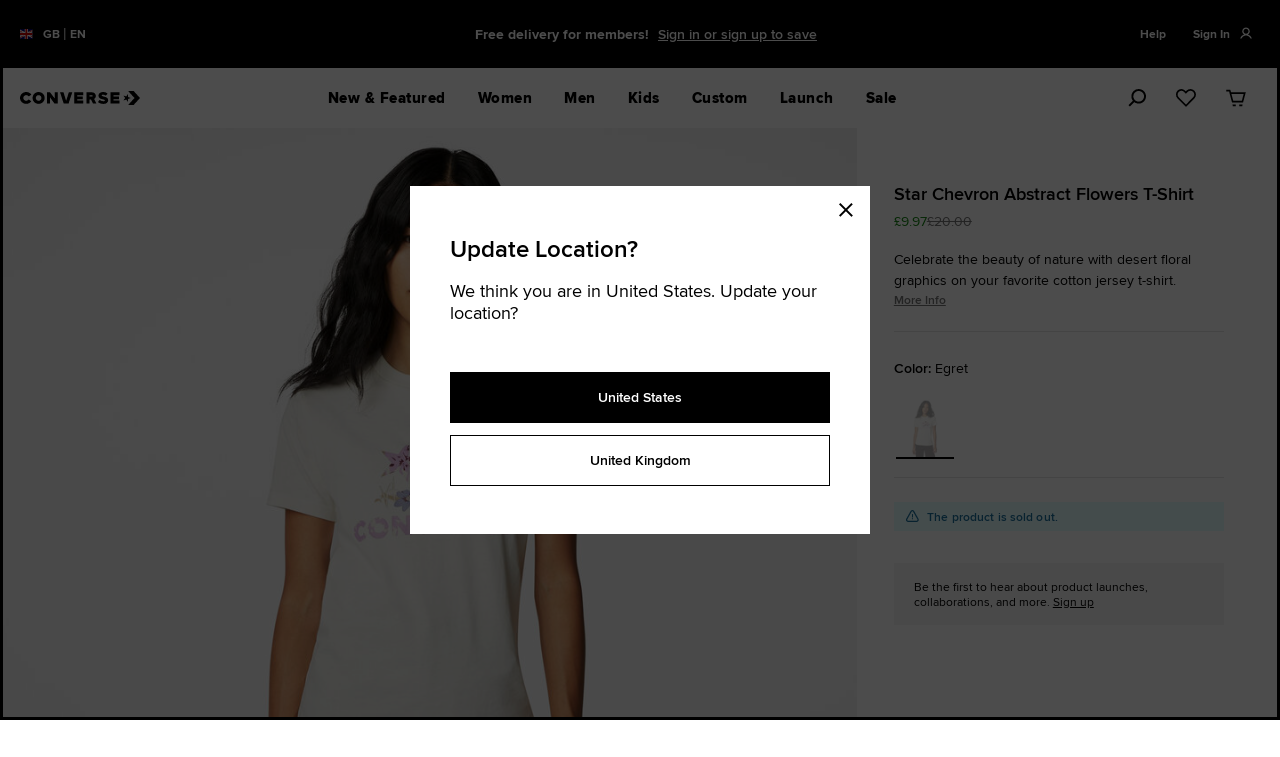

--- FILE ---
content_type: text/html;charset=UTF-8
request_url: https://www.converse.com/uk/en/shop/p/star-chevron-abstract-flowers-t-shirt-womens/10024669.html?dwvar_10024669_color=black
body_size: 94415
content:
<!doctype html>
<!--[if lt IE 7]> <html class="ie6 oldie" lang="en"> <![endif]-->
<!--[if IE 7]> <html class="ie7 oldie" lang="en"> <![endif]-->
<!--[if IE 8]> <html class="ie8 oldie" lang="en"> <![endif]-->
<!--[if gt IE 8]><!--> <html lang="en"> <!--<![endif]-->
<head>






































































































































































































<meta property="og:url" content="https://www.converse.com/uk/en/shop/p/star-chevron-abstract-flowers-t-shirt-womens/10024669.html?dwvar_10024669_color=black" />
<meta property="og:image" content="https://www.converse.com/dw/image/v2/BJJF_PRD/on/demandware.static/-/Sites-cnv-master-catalog-we/default/dw25bdc9c8/images/a_107/10024669-A02_A_107X1.jpg?sw=406&amp;strip=false" />
<meta property="og:image:width" conten="406" />
<meta property="og:image:height" conten="406" />


<meta name="twitter:image" content="https://www.converse.com/dw/image/v2/BJJF_PRD/on/demandware.static/-/Sites-cnv-master-catalog-we/default/dw25bdc9c8/images/a_107/10024669-A02_A_107X1.jpg?sw=406&amp;strip=false" />


<meta charset=UTF-8>

<meta http-equiv="x-ua-compatible" content="ie=edge">

<meta name="viewport" content="width=device-width, initial-scale=1">






<script type="application/javascript">document.addEventListener('kpsdk-load', function () {
    window.KPSDK.configure([
        {
            method: 'POST',
            domain: 'www.converse.com',
            path: '*AddProduct'
        },
        {
            method: 'POST',
            domain: 'www.converse.com',
            path: '*SubmitForm'
        },
        {
            method: 'POST',
            domain: 'www.converse.com',
            path: '*PlaceOrder'
        },
        {
            method: 'POST',
            domain: 'www.converse.com',
            path: '*SubmitShipping'
        },
        {
            method: 'POST',
            domain: 'www.converse.com',
            path: '*UpdateShippingMethodsList'
        },
        {
            method: 'POST',
            domain: 'www.converse.com',
            path: '*SubmitCustomer'
        },
        {
            method: 'POST',
            domain: 'www.converse.com',
            path: '*SubmitPayment'
        },
        {
            method: 'POST',
            domain: 'www.converse.com',
            path: '*/CQRecomm-Start'
        },
        {
            method: 'POST',
            domain: 'www.converse.com',
            path: '*/Cart-RemoveLineItem'
        }
    ]);
});;</script>
<script type="application/javascript" src="https://www.converse.com/149e9513-01fa-4fb0-aad4-566afd725d1b/2d206a39-8ed7-437e-a3be-862e0f06eea3/p.js"></script>


<link href="/on/demandware.static/Sites-converse-uk-Site/-/default/dwb7e280a1/images/favicon.ico" rel="shortcut icon" />





<meta property="og:type" content="product">



<meta name="twitter:card" content="summary">



<meta property="twitter:title" content="​Star Chevron Abstract Flowers T-Shirt Women&#39;s">



<meta property="og:site_name" content="Converse.com">



<meta name="twitter:site" content="Converse.com">



<meta property="twitter:description" content="Free delivery and returns when you buy Star Chevron Abstract Flowers T-Shirt at Converse.com. Browse available colors and find your size.">



<meta property="og:title" content="​Star Chevron Abstract Flowers T-Shirt Women&#39;s">



<meta name="description" content="Free delivery and returns when you buy Star Chevron Abstract Flowers T-Shirt at Converse.com. Browse available colors and find your size.">



<meta property="og:url" content="https://www.converse.com/uk/en/shop/p/star-chevron-abstract-flowers-t-shirt-womens/10024669.html?dwvar_10024669_color=black">



<title>​Star Chevron Abstract Flowers T-Shirt Women&#39;s</title>



<meta property="og:description" content="Free delivery and returns when you buy Star Chevron Abstract Flowers T-Shirt at Converse.com. Browse available colours and find your size.">



<meta http-equiv="content-language" content="en">

<!-- UI -->
<link rel="preload" as="style" href="/on/demandware.static/Sites-converse-uk-Site/-/en_GB/v1769663167183/css/style.css"/>
<link rel="stylesheet" href="/on/demandware.static/Sites-converse-uk-Site/-/en_GB/v1769663167183/css/style.css" />

<link rel="preload" as="style" href="/on/demandware.static/Sites-converse-uk-Site/-/en_GB/v1769663167183/css/size-guide-main.css"/>
<link rel="stylesheet" href="/on/demandware.static/Sites-converse-uk-Site/-/en_GB/v1769663167183/css/size-guide-main.css" />

<link rel="preload" as="style" href="/on/demandware.static/Sites-converse-uk-Site/-/en_GB/v1769663167183/css/pdp-main.css"/>
<link rel="stylesheet" href="/on/demandware.static/Sites-converse-uk-Site/-/en_GB/v1769663167183/css/pdp-main.css" />

<link rel="preload" as="style" href="/on/demandware.static/Sites-converse-uk-Site/-/en_GB/v1769663167183/css/ugc-quickshop-modal.css"/>
<link rel="stylesheet" href="/on/demandware.static/Sites-converse-uk-Site/-/en_GB/v1769663167183/css/ugc-quickshop-modal.css" />


<link rel="preload" href="https://assets.converse.com/fonts/proximanova_regular_macroman/proximanova-regular-webfont.woff2" as="font" type="font/woff2" crossorigin="anonymous">
<link rel="preload" href="https://assets.converse.com/fonts/proximanova_semibold_macroman/proximanova-semibold-webfont.woff2" as="font" type="font/woff2" crossorigin="anonymous">

<style>
    /*------------------------------------*\
    Proxima Nova
    \*------------------------------------*/
    @font-face {
        font-family: 'proxima-nova';
        src:  url('https://assets.converse.com/fonts/proximanova_light_macroman/proximanova-light-webfont.woff2') format('woff2'),
            url('https://assets.converse.com/fonts/proximanova_light_macroman/proximanova-light-webfont.woff') format('woff');
        font-weight: 300;
    }

    @font-face {
        font-family: 'proxima-nova';
        src:  url('https://assets.converse.com/fonts/proximanova_regular_macroman/proximanova-regular-webfont.woff2') format('woff2'),
            url('https://assets.converse.com/fonts/proximanova_regular_macroman/proximanova-regular-webfont.woff') format('woff');

        font-weight: 400;
    }

    @font-face {
        font-family: 'proxima-nova';
        src:  url('https://assets.converse.com/fonts/proximanova_semibold_macroman/proximanova-semibold-webfont.woff2') format('woff2'),
            url('https://assets.converse.com/fonts/proximanova_semibold_macroman/proximanova-semibold-webfont.woff') format('woff');

        font-weight: 600;
    }

    @font-face {
        font-family: 'proxima-nova';
        src:  url('https://assets.converse.com/fonts/proximanova_bold_macroman/proximanova-bold-webfont.woff2') format('woff2'),
            url('https://assets.converse.com/fonts/proximanova_bold_macroman/proximanova-bold-webfont.woff') format('woff');

        font-weight:700;
    }

    @font-face {
        font-family: 'proxima-nova';
        src:  url('https://assets.converse.com/fonts/proximanova_extrabold_macroman/proximanova-extrabold-webfont.woff2') format('woff2'),
            url('https://assets.converse.com/fonts/proximanova_extrabold_macroman/proximanova-extrabold-webfont.woff') format('woff');

        font-weight: 800;
    }
    /* isCustomPDP is defned in producttopcontent_include.isml */
    

            
        @font-face {
            font-family: 'druk-wide';
            src:  url('/on/demandware.static/Sites-converse-uk-Site/-/default/dw3ac4481d/fonts/DrukTextWide-Bold-Trial.woff2') format('woff2'),
                url('/on/demandware.static/Sites-converse-uk-Site/-/default/dw9257a7c8/fonts/DrukTextWide-Bold-Trial.woff') format('woff');
            font-weight: 700;
        }
    
</style>






<!--[if lt IE 9]>
<script src="/on/demandware.static/Sites-converse-uk-Site/-/en_GB/v1769663167183/lib/html5.js"></script>
<![endif]-->

<script type="text/javascript">//<!--
/* <![CDATA[ (head-active_data.js) */
var dw = (window.dw || {});
dw.ac = {
    _analytics: null,
    _events: [],
    _category: "",
    _searchData: "",
    _anact: "",
    _anact_nohit_tag: "",
    _analytics_enabled: "true",
    _timeZone: "Etc/UTC",
    _capture: function(configs) {
        if (Object.prototype.toString.call(configs) === "[object Array]") {
            configs.forEach(captureObject);
            return;
        }
        dw.ac._events.push(configs);
    },
	capture: function() { 
		dw.ac._capture(arguments);
		// send to CQ as well:
		if (window.CQuotient) {
			window.CQuotient.trackEventsFromAC(arguments);
		}
	},
    EV_PRD_SEARCHHIT: "searchhit",
    EV_PRD_DETAIL: "detail",
    EV_PRD_RECOMMENDATION: "recommendation",
    EV_PRD_SETPRODUCT: "setproduct",
    applyContext: function(context) {
        if (typeof context === "object" && context.hasOwnProperty("category")) {
        	dw.ac._category = context.category;
        }
        if (typeof context === "object" && context.hasOwnProperty("searchData")) {
        	dw.ac._searchData = context.searchData;
        }
    },
    setDWAnalytics: function(analytics) {
        dw.ac._analytics = analytics;
    },
    eventsIsEmpty: function() {
        return 0 == dw.ac._events.length;
    }
};
/* ]]> */
// -->
</script>
<script type="text/javascript">//<!--
/* <![CDATA[ (head-cquotient.js) */
var CQuotient = window.CQuotient = {};
CQuotient.clientId = 'aalw-converse-gb';
CQuotient.realm = 'BJJF';
CQuotient.siteId = 'converse-uk';
CQuotient.instanceType = 'prd';
CQuotient.locale = 'en_GB';
CQuotient.fbPixelId = '__UNKNOWN__';
CQuotient.activities = [];
CQuotient.cqcid='';
CQuotient.cquid='';
CQuotient.cqeid='';
CQuotient.cqlid='';
CQuotient.apiHost='api.cquotient.com';
/* Turn this on to test against Staging Einstein */
/* CQuotient.useTest= true; */
CQuotient.useTest = ('true' === 'false');
CQuotient.initFromCookies = function () {
	var ca = document.cookie.split(';');
	for(var i=0;i < ca.length;i++) {
	  var c = ca[i];
	  while (c.charAt(0)==' ') c = c.substring(1,c.length);
	  if (c.indexOf('cqcid=') == 0) {
		CQuotient.cqcid=c.substring('cqcid='.length,c.length);
	  } else if (c.indexOf('cquid=') == 0) {
		  var value = c.substring('cquid='.length,c.length);
		  if (value) {
		  	var split_value = value.split("|", 3);
		  	if (split_value.length > 0) {
			  CQuotient.cquid=split_value[0];
		  	}
		  	if (split_value.length > 1) {
			  CQuotient.cqeid=split_value[1];
		  	}
		  	if (split_value.length > 2) {
			  CQuotient.cqlid=split_value[2];
		  	}
		  }
	  }
	}
}
CQuotient.getCQCookieId = function () {
	if(window.CQuotient.cqcid == '')
		window.CQuotient.initFromCookies();
	return window.CQuotient.cqcid;
};
CQuotient.getCQUserId = function () {
	if(window.CQuotient.cquid == '')
		window.CQuotient.initFromCookies();
	return window.CQuotient.cquid;
};
CQuotient.getCQHashedEmail = function () {
	if(window.CQuotient.cqeid == '')
		window.CQuotient.initFromCookies();
	return window.CQuotient.cqeid;
};
CQuotient.getCQHashedLogin = function () {
	if(window.CQuotient.cqlid == '')
		window.CQuotient.initFromCookies();
	return window.CQuotient.cqlid;
};
CQuotient.trackEventsFromAC = function (/* Object or Array */ events) {
try {
	if (Object.prototype.toString.call(events) === "[object Array]") {
		events.forEach(_trackASingleCQEvent);
	} else {
		CQuotient._trackASingleCQEvent(events);
	}
} catch(err) {}
};
CQuotient._trackASingleCQEvent = function ( /* Object */ event) {
	if (event && event.id) {
		if (event.type === dw.ac.EV_PRD_DETAIL) {
			CQuotient.trackViewProduct( {id:'', alt_id: event.id, type: 'raw_sku'} );
		} // not handling the other dw.ac.* events currently
	}
};
CQuotient.trackViewProduct = function(/* Object */ cqParamData){
	var cq_params = {};
	cq_params.cookieId = CQuotient.getCQCookieId();
	cq_params.userId = CQuotient.getCQUserId();
	cq_params.emailId = CQuotient.getCQHashedEmail();
	cq_params.loginId = CQuotient.getCQHashedLogin();
	cq_params.product = cqParamData.product;
	cq_params.realm = cqParamData.realm;
	cq_params.siteId = cqParamData.siteId;
	cq_params.instanceType = cqParamData.instanceType;
	cq_params.locale = CQuotient.locale;
	
	if(CQuotient.sendActivity) {
		CQuotient.sendActivity(CQuotient.clientId, 'viewProduct', cq_params);
	} else {
		CQuotient.activities.push({activityType: 'viewProduct', parameters: cq_params});
	}
};
/* ]]> */
// -->
</script>
<!-- Demandware Apple Pay -->

<style type="text/css">ISAPPLEPAY{display:inline}.dw-apple-pay-button,.dw-apple-pay-button:hover,.dw-apple-pay-button:active{background-color:black;background-image:-webkit-named-image(apple-pay-logo-white);background-position:50% 50%;background-repeat:no-repeat;background-size:75% 60%;border-radius:5px;border:1px solid black;box-sizing:border-box;margin:5px auto;min-height:30px;min-width:100px;padding:0}
.dw-apple-pay-button:after{content:'Apple Pay';visibility:hidden}.dw-apple-pay-button.dw-apple-pay-logo-white{background-color:white;border-color:white;background-image:-webkit-named-image(apple-pay-logo-black);color:black}.dw-apple-pay-button.dw-apple-pay-logo-white.dw-apple-pay-border{border-color:black}</style>


<!--[if lte IE 8]>
<script src="//cdnjs.cloudflare.com/ajax/libs/respond.js/1.4.2/respond.js" type="text/javascript"></script>
<script src="https://cdn.rawgit.com/chuckcarpenter/REM-unit-polyfill/master/js/rem.min.js" type="text/javascript"></script>
<![endif]-->

<!-- jQuery (head) -->
<script src="//code.jquery.com/jquery-3.6.1.min.js" type="text/javascript"></script>







<script type="text/javascript">
if (window.jQuery) {
jQuery(document).ready(function(){
if(screen.width < 768){
jQuery('#footer').append('<a href="/uk/en/home" class="full-site-link">View Full Site</a>');
jQuery('.full-site-link')
.attr('href', '/on/demandware.store/Sites-converse-uk-Site/en_GB/Home-FullSite')
.click(function(e) {
e.preventDefault();
jQuery.ajax({
url: '/on/demandware.store/Sites-converse-uk-Site/en_GB/Home-FullSite',
success: function(){
window.location.reload();
}
});
}
);
}
});
}
</script>








<script>
    window.adobeOrganizationId = 'C10637045330956D0A490D44@AdobeOrg';
</script>










    <script>
        (function(g,b,d,f){(function(a,c,d){if(a){var e=b.createElement("style");e.id=c;e.innerHTML=d;a.appendChild(e)}})(b.getElementsByTagName("head")[0],"at-body-style",d);setTimeout(function(){var a=b.getElementsByTagName("head")[0];if(a){var c=b.getElementById("at-body-style");c&&a.removeChild(c)}},f)})(window,document,"body {opacity: 0 !important}",3E3);
    </script>
    <script src="https://assets.adobedtm.com/1580266171c2/018a718a421b/launch-ac22d36b3fb5.min.js" async="async"></script>










    
        
            <script Async src="https://www.converse.com/on/demandware.static/Sites-converse-uk-Site/-/en_GB/v1769663167183/custom-JS/newRelic-WE-latest.js" type="text/javascript"></script>
        
    






    
        <script>
(function(){
  if (window.__taHardcoded) return;
  window.__taHardcoded = true;
  var FORCED_COUNTRY = null;
  var FORCED_LANG = null;
  var CTA_SEL = '#truste-show-consent, #truste-consent-button, .truste_manage_button';
  var NOTICE_URL_BASE = 'https://consent.trustarc.com/v2/notice/yrk3th';
  function getPathParts() {
    var segs = String(location.pathname || '').toLowerCase().split('/').filter(Boolean);
    return { cc: segs[0] || '', lg: segs[1] || '' };
  }
  function resolveCountry() {
    if (FORCED_COUNTRY) return FORCED_COUNTRY;
    if (window.__SITE_COUNTRY) return String(window.__SITE_COUNTRY).toLowerCase();
    return getPathParts().cc || '';
  }
  function resolveLang(country) {
    if (FORCED_LANG) return FORCED_LANG;
    if (window.__SITE_LANG) return String(window.__SITE_LANG).toLowerCase();
    var parts = getPathParts();
    if (parts.lg) return parts.lg;
    var def = { de:'de', fr:'fr', nl:'nl', es:'es', it:'it', dk:'da', gb:'en', uk:'en', be:'en' }[country];
    if (def) return def;
    var hl = (document.documentElement.lang || navigator.language || 'en').toLowerCase();
    return hl.split('-')[0];
  }
  var COUNTRY = resolveCountry();
  var LANG = resolveLang(COUNTRY);
  if (COUNTRY === 'be' && LANG === 'nl') {
    LANG = 'ca';
  }
  var LANG_OK = { en:1, de:1, fr:1, nl:1, es:1, it:1, da:1, ca:1 };
  if (!LANG_OK[LANG]) LANG = 'en';
  document.querySelectorAll('script[src*="consent.trustarc.com/v2/notice/"]').forEach(function(s){
    try { s.remove(); } catch(e){}
  });
  try { delete window.TRUSTe; } catch(e){ window.TRUSTe = undefined; }
  function injectNotice(){
    if (window.TRUSTe) return;
    if (document.querySelector('script[src*="consent.trustarc.com/v2/notice/"]')) return;
    var host = document.getElementById('teconsent') || document.head || document.body;
    var s = document.createElement('script');
    s.async = true;
    s.src = NOTICE_URL_BASE + '&language=' + encodeURIComponent(LANG) + '&cb=' + Date.now();
    host.appendChild(s);
  }
  function ensureAnchors() {
    if (!document.body) return false;
    if (!document.getElementById('consent-banner')) {
      var cb = document.createElement('div');
      cb.id = 'consent-banner';
      document.body.insertBefore(cb, document.body.firstChild);
    }
    if (!document.getElementById('teconsent')) {
      var tc = document.createElement('div');
      tc.id = 'teconsent';
      document.body.appendChild(tc);
    }
    return true;
  }
  function wireManagePreferences() {
    if (window.__taWiredPrefs) return;
    window.__taWiredPrefs = true;
    function isPrefTarget(t){
      if (!t) return false;
      if (t.matches && t.matches(CTA_SEL)) return true;
      if (t.closest) return !!t.closest(CTA_SEL);
      return false;
    }
    function closeBannerOnce(){
      var sel = ['#truste-consent-close', '#truste-banner-close', '[data-truste-action="close"]'];
      for (var i = 0; i < sel.length; i++) {
        var el = document.querySelector(sel[i]);
        if (el) {
          try { el.click(); break; } catch(e){}
        }
      }
    }
    function onPref(){
      closeBannerOnce(); // Closes banner when user opens overlay
    }
    document.addEventListener('click', function(e){
      if (isPrefTarget(e.target)) onPref();
    }, true);
    document.addEventListener('keydown', function(e){
      var k = e.code || e.key;
      if ((k === 'Enter' || k === 'Space') && isPrefTarget(e.target)) {
        onPref();
      }
    }, true);
  }
  function start(){
    if (!ensureAnchors()) {
      var ii = setInterval(function(){
        if (ensureAnchors()) {
          clearInterval(ii);
          injectNotice();
        }
      }, 20);
    } else {
      injectNotice();
    }
    wireManagePreferences();
    // :white_check_mark: Fire utag.link when consent is actually submitted
    document.addEventListener('click', function(e){
      var target = e.target;
      var consentSubmitSelectors = [
        '#truste-consent-button',               // Modal 1: Accept All
        '.trustarc-overlay-submit-btn',         // Modal 2: Confirm My Choice
        '.trustarc-overlay-accept-all-btn'      // Modal 2: Allow All
      ];
      for (var i = 0; i < consentSubmitSelectors.length; i++) {
        var sel = consentSubmitSelectors[i];
        if (target.matches(sel) || (target.closest && target.closest(sel))) {
          if (window.utag && typeof window.utag.link === 'function') {
            window.utag.link({ event: 'trustarc_consent_refresh' });
          }
          break;
        }
      }
    }, true);
  }
  if (document.readyState === 'loading') {
    document.addEventListener('DOMContentLoaded', start);
  } else {
    start();
  }
  window.__taDbg = function(){
    var u = (document.querySelector('script[src*="/v2/notice/"]') || {}).src || '';
    return {
      country: COUNTRY,
      lang: LANG,
      noticeScript: u,
      TRUSTe: !!window.TRUSTe
    };
  }
})();
</script>
    
    



<script>
// custom preference
var CRL8_SITENAME = 'converse-hjzxiu'
!function(){var e=window.crl8=window.crl8||{},n=!1,i=[];e.ready=function(e){n?e():i.push(e)},e.pixel=e.pixel||function(){e.pixel.q.push(arguments)},e.pixel.q=e.pixel.q||[];var t=window.document,o=t.createElement("script"),c=e.debug||-1!==t.location.search.indexOf("crl8-debug=true")?"js":"min.js";o.async=!0,o.src=t.location.protocol+"//edge.curalate.com/sites/"+CRL8_SITENAME+"/site/latest/site."+c,o.onload=function(){n=!0,i.forEach(function(e){e()})};var r=t.getElementsByTagName("script")[0];r.parentNode.insertBefore(o,r.nextSibling)}();
</script>




<script type="text/javascript" src="//static.queue-it.net/script/queueclient.min.js"></script>
<script
data-queueit-intercept-domain=""
data-queueit-intercept="true"
data-queueit-c="converseusa"
type="text/javascript"
src="//static.queue-it.net/script/queueconfigloader.min.js">
</script>













<script defer src="https://js.klarna.com/web-sdk/v1/klarna.js" data-client-id="e60218b6-e956-53d1-a54e-277ad56f2aa0"></script>













<link rel="canonical" href="https://www.converse.com/uk/en/shop/p/star-chevron-abstract-flowers-t-shirt-womens/10024669.html"/>



<input type="hidden" data-notification='{"url": "/on/demandware.store/Sites-converse-uk-Site/en_GB/Promotion-GetProductPromo?pid=10024669", "delay": "null", "type": "promotion"}'/>


</head>
<body class="">
<div id="wrapper" class="pt_product-details ">







<div class="header-container ">
<div class="skip-to-main--container">
<div class="skip-to-main--content max-width--large">
<a href="#main" tabindex="0" class="sr--only skip-to-main">Skip To Main Content</a>

</div>
</div>
<div class="">





































































































































































































<div class="global-container scope-header" data-motion-trigger>
<div class="global-content max-width--large">


	 


	














































































































































































































<div class="global-promo-banner" data-motion="opacity" data-tracking-cms-module >
<div class="max-width--large gutter-sm-up--normal">
<div class="global-promo-banner__content">
<div class="row">
<!--
*
* The global gateway will be rendered by SFCC.
*
*
-->
<div class="global-gateway display--small-up col-2">
<a class="flex flex-direction-row" href="/uk/en/country-language-selector">
<div class="global-gateway__flag-icon">
<img src="/on/demandware.static/Sites-converse-uk-Site/-/default/dwfb01ec1e/lib/flag-icon-css/flags/4x3/gb.svg" />
</div>
<div class="global-gateway__locale">
<div class="global-gateway__locale__country text--bold body-type--nano-fluid">GB</div>
<span class="global-gateway__locale__pipe">|</span>
<span class="global-gateway__locale__language text--bold body-type--nano-fluid">EN</span>
</div>
</a>
</div>
<!--
*
* Desktop Carousel for Desktop Config
*
*
-->
<div class="col-sm-8 off-md-reset global-promo-banner__controls--wrapper flex flex-direction-row flex-justify-center display--small-up">
<div class="global-promo-banner__controls flex flex-direction-col flex-justify-center ">
<span class="pause" alt="pause">
<svg class="icon">
<use xlink:href="#icon--video-pause"/>
</svg>
</span>
<span class="play" alt="play">
<svg class="icon">
<use xlink:href="#icon--video-play" />
</svg>
</span>
</div>
<div class="global-promo-banner__carousel" data-slick='{"type": "globalPromoBanner"}'>
<!--
*
* Promo Carousel Slide [.slide]
* These are the individual slides in the carousel.
*
*
-->


<div class="global-promo-banner__slide text-align--center flex flex-justify-center flex-align-center slide">
Place your order by 6 February, 11am, to receive your shoes in time for Valentine's Day. Customised shoes not included.



<a href=" https://www.converse.com/uk/en/products/all/valentines-day" target="_self" class="link text--underline" >Shop</a>

</div>



<div class="global-promo-banner__slide text-align--center flex flex-justify-center flex-align-center slide">
Free delivery for members!



<a href=" https://www.converse.com/uk/en/login" target="_self" class="link text--underline" >Sign in or sign up to save</a>

</div>



<div class="global-promo-banner__slide text-align--center flex flex-justify-center flex-align-center slide">
60-Day Free Returns. 



<a href=" https://www.converse.com/uk/en/customer-service?cid=Your%20Order-Returns-FAQ" target="_self" class="link text--underline" >See Details</a>

</div>



<div class="global-promo-banner__slide text-align--center flex flex-justify-center flex-align-center slide">
Shop now. Pay with Klarna.



<a href=" https://www.converse.com/uk/en/customer-service?cid=payment-options&amp;amp;CSINT=CartBanner" target="_self" class="link text--underline" >Learn More</a>

</div>



<div class="global-promo-banner__slide text-align--center flex flex-justify-center flex-align-center slide">
20% Off For New Customers. Sign Up Now!



<a href=" #" target="_self" class="link text--underline" > </a>

</div>


<!--
*
* Insert Klarna Placement as last Slide
*
*
-->

</div>
</div>
<!--
*
* Mobile Carousel for Mobile Config
*
*
-->
<div class="col-12 off-md-reset global-promo-banner__controls--wrapper flex flex-direction-row flex-justify-center display--small-only">
<div class="global-promo-banner__controls flex flex-direction-col flex-justify-center ">
<span class="pause" alt="pause">
<svg class="icon">
<use xlink:href="#icon--video-pause"/>
</svg>
</span>
<span class="play" alt="play">
<svg class="icon">
<use xlink:href="#icon--video-play" />
</svg>
</span>
</div>
<div class="global-promo-banner__carousel" data-slick='{"type": "globalPromoBanner"}'>
<!--
*
* Promo Carousel Slide [.slide]
* These are the individual slides in the carousel.
*
*
-->



<div class="global-promo-banner__slide text-align--center flex flex-justify-center flex-align-center slide">
Place your order by 6 February, 11am, to receive your shoes in time for Valentine's Day. Customised shoes not included.



<a href=" https://www.converse.com/uk/en/products/all/valentines-day" target="_self" class="link text--underline" >Shop</a>

</div>



<div class="global-promo-banner__slide text-align--center flex flex-justify-center flex-align-center slide">
Free delivery for members!



<a href=" https://www.converse.com/uk/en/login" target="_self" class="link text--underline" >Sign in or sign up to save</a>

</div>



<div class="global-promo-banner__slide text-align--center flex flex-justify-center flex-align-center slide">
60-Day Free Returns. 



<a href=" https://www.converse.com/uk/en/customer-service?cid=Your%20Order-Returns-FAQ" target="_self" class="link text--underline" >See Details</a>

</div>



<div class="global-promo-banner__slide text-align--center flex flex-justify-center flex-align-center slide">
Shop now. Pay with Klarna.



<a href=" https://www.converse.com/uk/en/customer-service?cid=payment-options&amp;amp;CSINT=CartBanner" target="_self" class="link text--underline" >Learn More</a>

</div>



<div class="global-promo-banner__slide text-align--center flex flex-justify-center flex-align-center slide">
20% Off For New Customers. 



<a href="#" target="_self" class="link text--underline" data-subscription='{&quot;optID&quot;: &quot;GENERAL_SUB_POPUP&quot;, &quot;layoutType&quot;: &quot;portrait&quot;, &quot;contentAssetId&quot;: &quot;fs-subscribe-modal-d1b4d48c-d4ee-4c37-b6af-35356ff489bd&quot;}'>Sign Up Now!</a>

</div>



<!--
*
* Insert Klarna Placement as last Slide
*
*
-->

</div>
</div>
<div class="global-promo-banner__utilities flex flex-direction-row flex-justify-center">





<div class="display--small-up col-2 flex-direction-row masthead-help content-asset content-asset__menu">

<button class="content-asset__title" data-toggle='{"target": "#contentMenu-masthead-help-desktop"}'><!-- dwMarker="content title" dwContentID="39b6c0f6c22ec9097cda2e8e39" -->
Help
</button>


<div class="content-asset__body" id="contentMenu-masthead-help-desktop"><!-- dwMarker="content body" dwContentID="39b6c0f6c22ec9097cda2e8e39" -->
<ul>
  <li><a href="https://www.converse.com/uk/en/order-status" title="Go to Order Status Support Article" data-modal-trigger='{"url": "https://www.converse.com/uk/en/order-status", "options": {"modalClass": "modal--flex modal--generic modal--sm-full"}}'>Check Order Status</a></li>
  <!--<li><a href="https://www.converse.com/uk/en/customer-service?cid=Your%20Order%20Status-FAQ" title="Go to Order / Returns Support Article" target="_blank" >Orders / Returns</a></li>-->
  <li><a href="https://converse.state-of-my-shipment.com/return?lang=en&country=GB">Start or Track a return</a></li>
  <li><a href="https://www.converse.com/uk/en/customer-service?cid=shipping-delivery" title="Go to Shipping-Delivery Support Article" target="_blank">Shipping / Delivery</a></li>
  <li><a href="https://www.converse.com/uk/en/customer-service?cid=payment-options"  title="Go to Payment Options Support Article" target="_blank">Payment Options</a></li>
  <!--<li><a id="myLink" href="#" onclick="window.IMI.triggerSurvey("site_feedback");" title="Send Us Feedback">Send Us Feedback</a></li>-->
</ul>
</div> <!-- End content-asset -->

</div>


<div class="global-promo-banner__item global-promo-banner__item--icon header-user flex display--small-up">




<input type="hidden" name="orderStatusChangeCount" id="orderStatusChangeCount" value="0.0" />
<a class="header-user__anchor  flex"
href="https://www.converse.com/uk/en/my-account" title="Sign In"
data-auth-trigger='{"redirectLocation": "", "pageSource": "Navigation"}' >
<span class="header-utility__item text--bold display--small-up" data-cs-mask>Sign In</span>
<div class="header-utility__item header-utility__icon">
<svg class="icon" role="none" focusable="false" aria-hidden="true"><use xlink:href="#nav--profile"/></svg>
<div class="header-utility__notification"></div>
</div>
</a>







































































































































































































<div id="utility-menu__flyout" class="utility-menu__flyout bg--white body-type--micro display--small-up">
<ul class="utility-menu__flyout__list list--reset">
<li class="utility-menu__flyout__item flex flex-align-center">
<svg class="icon icon--set-left-long" role="none" focusable="false" aria-hidden="true"><use xlink:href="#nav--profile"></use></svg>
<a class="account-nav__anchor" href="https://www.converse.com/uk/en/my-account" title="Go to My Account" data-auth-trigger='{"redirectLocation": "https://www.converse.com/uk/en/my-account", "forceRedirect": "true", "pageSource": "Navigation"}' data-tracking='{"events": "click", "eventType": "Header Account Click", "trackProperties": {"Header Account Click": "yes"}}'>Account</a>
</li>
<li class="utility-menu__flyout__item flex flex-align-center">
<svg class="icon icon--set-left-long" role="none" focusable="false" aria-hidden="true"><use xlink:href="#nav--orders"></use></svg>
<a class="account-nav__anchor" href="https://www.converse.com/uk/en/account-order-history" title="Go to My orders" data-auth-trigger='{"redirectLocation": "https://www.converse.com/uk/en/account-order-history", "forceRedirect": "true", "pageSource": "Navigation"}' data-tracking='{"events": "click", "eventType": "Header Orders", "trackProperties": {"Header Orders": "yes"}}'>Orders</a>

</li>
<li class="utility-menu__flyout__item flex flex-align-center">
<svg class="icon icon--set-left-long" role="none" focusable="false" aria-hidden="true"><use xlink:href="#icon--heart"></use></svg>
<a class="account-nav__anchor" href="https://www.converse.com/on/demandware.store/Sites-converse-uk-Site/en_GB/Favorite-Show" title="Go to Favourites" data-auth-trigger='{"redirectLocation": "https://www.converse.com/on/demandware.store/Sites-converse-uk-Site/en_GB/Favorite-Show", "forceRedirect": "true", "pageSource": "Navigation"}' data-tracking='{"events": "click", "eventType": "Header Favorites", "trackProperties": {"Header Favorites": "yes"}}'>Favourites</a>
</li>

</ul>
<div class="utility-menu__flyout__list--additional utility-menu__flyout__item--additional">
<a class="account-nav__anchor account-nav__anchor--additional" data-auth-trigger='{"logout":"true", "redirectLocation":"https://www.converse.com/on/demandware.store/Sites-converse-uk-Site/en_GB/Login-Logout", "pipeline":"Product-Show"}' href="https://www.converse.com/on/demandware.store/Sites-converse-uk-Site/en_GB/Login-Logout" title="Sign Out" data-tracking='{"events": "click", "eventType": "Header Sign Out", "trackProperties": {"Header Sign Out": "yes"}}'>Sign Out</a>
</div>
</div>

</div>
</div>
</div>
</div>
</div>
</div> 
	

</div>
</div>

</div>







	 


	













































































































































































































































































































































































































<!-- dwMarker="content" dwContentID="fb0dbc7f3493141a826bc1bb71" -->










































































































































































































<input class="js-timed-subscriptions" type="hidden" data-subscription='{"auto": "10000", "actionState": "started", "contentAssetId": "fs-subscription-global-0"}' />











 
	






<input type="hidden" data-promo-countdown/>


<header class="header header--general fixit-element fixit-element--overlay " data-motion-trigger>
<input type="hidden" name="currentLocale" value="GB">
<div class="max-width--large gutter--normal header-content-wrapper header-content-wrapper--main">
<div class="header-content row flex-align-center">
<div class="col-3 display--small-only">
<button class="header-flyout__toggle flex flex-align-center" data-mobile-nav-trigger data-toggle='{"target": ".header-flyout", "parent": ".header-content", "persist": true, "activeClass": "set--flyout-shown"}'>
<svg class="menu-icon icon body-type"><use xlink:href="#nav--menu"/></svg>
<span class="visually-hidden">Menu</span>
</button>
</div>
<a class="header-logo" href="https://www.converse.com/uk" title="Converse Home">
<svg class="header-logo__icon"><use xlink:href="#store--logo"/></svg>
<span class="visually-hidden">Converse</span>
</a>
<div class="header-navigation flex flex-align-center" data-motion='{"properties": "opacity", "skipImageWait": true}'>





	 


	














































































































































































































































































































































































































	
	

	
		
		
		

		
		<nav id="navigation-1" role="navigation" class="header-flyout" > <div class="header-flyout__container level-1 display--small-up" data-desktop-nav-wrapper style="background-color: white" > <div class="header-flyout__body level-1"> <ul class="header-flyout__list level-1 set--sm-only-ease-in list--reset"> <li class="header-flyout__item level-1" > <button class="header-flyout__anchor level-1 has--submenu" data-linkid="new-and-featured-desktop" title="Go to New & Featured" >New & Featured </button> <button type="button" class="header-flyout__close display--small-up" data-menu-close title="Close menu"> <svg class="icon body-type pointer--none"><use xlink:href="#icon--close"/></svg> </button> <div class="header-flyout__container level-2" data-flyout-type="narrow" style="background-color: white" > <div class="header-flyout__body level-2 no--sidebar"> <ul class="header-flyout__list level-2"> <li class="header-flyout__item level-2"> <a role="button" data-linkid="new-and-featured-desktop-chuck-taylor-chuck-taylor-all-star" title="Go to Chuck Taylor All Star" data-category-group="dt-new-and-featured-desktop" data-toggle='{&quot;target&quot;:&quot;.header-flyout__container&quot;, &quot;auto&quot;:true,&quot;persist&quot;:true, &quot;siblingSelector&quot;:&quot;[data-category-group=\&quot;dt-new-and-featured-desktop\&quot;]&quot;, &quot;unsetSelf&quot;:false, &quot;activeClass&quot;:&quot;set--submenu-shown&quot;}'class="header-flyout__anchor level-2 has--submenu" tabindex="0" > Chuck Taylor All Star </a> <div class="header-flyout__container level-3"> <div class="header-flyout__body level-3"> <ul class="header-flyout__list level-3 list--reset"> <li class="header-flyout__item level-3"> <a href="https://www.converse.com/uk/en/products/all/icons-1" data-linkid="new-and-featured-desktop-chuck-taylor-shop-all" title="Go to Shop All" class="header-flyout__anchor level-3" tabindex="-1"> <span>Shop All</span> </a> </li> <li class="header-flyout__item level-3"> <a href="https://www.converse.com/uk/en/products/all/icons/all-classic-chuck" data-linkid="new-and-featured-desktop-chuck-taylor-classic-chucks" title="Go to Classic Chucks" class="header-flyout__anchor level-3" tabindex="-1"> <span>Classic Chucks</span> </a> </li> <li class="header-flyout__item level-3"> <a href="https://www.converse.com/uk/en/products/all/icons/chuck-70" data-linkid="new-and-featured-desktop-chuck-taylor-chuck-70" title="Go to Chuck 70" class="header-flyout__anchor level-3" tabindex="-1"> <span>Chuck 70</span> </a> </li> <li class="header-flyout__item level-3"> <a href="https://www.converse.com/uk/en/products/converse-colour" data-linkid="new-and-featured-desktop-chuck-taylor-shop-by-colour" title="Go to Shop by Colour" class="header-flyout__anchor level-3" tabindex="-1"> <span>Shop by Colour</span> </a> </li> <li class="header-flyout__item level-3"> <a href="https://www.converse.com/uk/en/products/all/collections/prints-patterns" data-linkid="new-and-featured-desktop-chuck-taylor-prints-&-patterns" title="Go to Prints & Patterns" class="header-flyout__anchor level-3" tabindex="-1"> <span>Prints & Patterns</span> </a> </li> </ul> <div class="header-flyout__media-list"> <div class="header-flyout__media-row row"> <div class="col-5"> <a id="flyoutMedia-dt-new-and-featured-desktop-chuck-taylor-0-0" class="link header-flyout__media-item image-loading" href="https://www.converse.com/uk/en/products/all/icons-1" title="Go to Shop All" tabindex="-1"> <picture> <img data-src="" class="header-flyout__media-item-img lazyload opacity-up" alt="" data-expand="10"> </picture> </a> </div> <div class="col-5"> <a id="flyoutMedia-dt-new-and-featured-desktop-chuck-taylor-0-1" class="link header-flyout__media-item image-loading" href="https://www.converse.com/uk/en/products/all/icons/all-classic-chuck" title="Go to Classic Chucks" tabindex="-1"> <picture> <img data-src="" class="header-flyout__media-item-img lazyload opacity-up" alt="" data-expand="10"> </picture> </a> </div> <div class="col-5"> <a id="flyoutMedia-dt-new-and-featured-desktop-chuck-taylor-0-2" class="link header-flyout__media-item image-loading" href="https://www.converse.com/uk/en/products/all/icons/chuck-70" title="Go to Chuck 70" tabindex="-1"> <picture> <img data-src="" class="header-flyout__media-item-img lazyload opacity-up" alt="" data-expand="10"> </picture> </a> </div> <div class="col-5"> <a id="flyoutMedia-dt-new-and-featured-desktop-chuck-taylor-0-3" class="link header-flyout__media-item image-loading" href="https://www.converse.com/uk/en/products/converse-colour" title="Go to Shop by Colour" tabindex="-1"> <picture> <img data-src="" class="header-flyout__media-item-img lazyload opacity-up" alt="" data-expand="10"> </picture> </a> </div> <div class="col-5"> <a id="flyoutMedia-dt-new-and-featured-desktop-chuck-taylor-0-4" class="link header-flyout__media-item image-loading" href="https://www.converse.com/uk/en/products/all/collections/prints-patterns" title="Go to Prints & Patterns" tabindex="-1"> <picture> <img data-src="" class="header-flyout__media-item-img lazyload opacity-up" alt="" data-expand="10"> </picture> </a> </div> </div> </div> </div> </div> </li> <li class="header-flyout__item level-2"> <a role="button" data-linkid="new-and-featured-desktop-whats-new-what's-new" title="Go to What's New" data-category-group="dt-new-and-featured-desktop" data-toggle='{&quot;target&quot;:&quot;.header-flyout__container&quot;, &quot;auto&quot;:false,&quot;persist&quot;:true, &quot;siblingSelector&quot;:&quot;[data-category-group=\&quot;dt-new-and-featured-desktop\&quot;]&quot;, &quot;unsetSelf&quot;:false, &quot;activeClass&quot;:&quot;set--submenu-shown&quot;}'class="header-flyout__anchor level-2 has--submenu" tabindex="0" > What's New </a> <div class="header-flyout__container level-3"> <div class="header-flyout__body level-3"> <ul class="header-flyout__list level-3 list--reset"> <li class="header-flyout__item level-3"> <a href="https://www.converse.com/uk/en/products/all/all-new-arrivals/womens-new-arrivals" data-linkid="new-and-featured-desktop-whats-new-women's-new-arrivals" title="Go to Women's New Arrivals" class="header-flyout__anchor level-3" tabindex="-1"> <span>Women's New Arrivals</span> </a> </li> <li class="header-flyout__item level-3"> <a href="https://www.converse.com/uk/en/products/all/all-new-arrivals/mens-new-arrivals" data-linkid="new-and-featured-desktop-whats-new-men's-new-arrivals" title="Go to Men's New Arrivals" class="header-flyout__anchor level-3" tabindex="-1"> <span>Men's New Arrivals</span> </a> </li> <li class="header-flyout__item level-3"> <a href="https://www.converse.com/uk/en/products/all/all-new-arrivals/kids-new-arrivals" data-linkid="new-and-featured-desktop-whats-new-kids'-new-arrivals" title="Go to Kids' New Arrivals" class="header-flyout__anchor level-3" tabindex="-1"> <span>Kids' New Arrivals</span> </a> </li> </ul> <div class="header-flyout__media-list"> <div class="header-flyout__media-row row"> <div class="col-5"> <a id="flyoutMedia-dt-new-and-featured-desktop-whats-new-1-0" class="link header-flyout__media-item image-loading" href="https://www.converse.com/uk/en/products/all/all-new-arrivals/womens-new-arrivals" title="Go to Women's New Arrivals" tabindex="-1"> <picture> <img data-src="" class="header-flyout__media-item-img lazyload opacity-up" alt="" data-expand="10"> </picture> </a> </div> <div class="col-5"> <a id="flyoutMedia-dt-new-and-featured-desktop-whats-new-1-1" class="link header-flyout__media-item image-loading" href="https://www.converse.com/uk/en/products/all/all-new-arrivals/mens-new-arrivals" title="Go to Men's New Arrivals" tabindex="-1"> <picture> <img data-src="" class="header-flyout__media-item-img lazyload opacity-up" alt="" data-expand="10"> </picture> </a> </div> <div class="col-5"> <a id="flyoutMedia-dt-new-and-featured-desktop-whats-new-1-2" class="link header-flyout__media-item image-loading" href="https://www.converse.com/uk/en/products/all/all-new-arrivals/kids-new-arrivals" title="Go to Kids' New Arrivals" tabindex="-1"> <picture> <img data-src="" class="header-flyout__media-item-img lazyload opacity-up" alt="" data-expand="10"> </picture> </a> </div> </div> </div> </div> </div> </li> </ul> <ul class="header-media__list header-media__list-medium level-2"> <li class="header-flyout__highlight "> <div class="header-flyout__one-up-section"> <div class="header-flyout__highlight-row"> <picture> <img data-src="https://www.converse.com/on/demandware.static/-/Library-Sites-ConverseEU01SharedLibrary/default/dwf773db8c/firstspirit/converse-uk/media/09_global_elements/2026_spring_2/nav_7/ChucksinLove-Nav-storytelling-desktop.jpg" class="header-flyout__highlight-img header-flyout__one-up-section-img opacity-up" alt="" data-link-href-preload="" data-expand="10" data-link-href=" https://www.converse.com/uk/en/products/all/valentines-day" src="https://www.converse.com/on/demandware.static/-/Library-Sites-ConverseEU01SharedLibrary/default/dwf773db8c/firstspirit/converse-uk/media/09_global_elements/2026_spring_2/nav_7/ChucksinLove-Nav-storytelling-desktop.jpg"> </picture> <p class="header-flyout__one-up-title flex flex-justify-between body-type--milli text--extrabold"> <span>Valentine’s Day Capsule</span> <a title="" class="body-type--nano link text--underline" tabindex="0"></a> </p> <span class="body-type--micro text-line--normal-medium">Chucks In Love</span> <a class="button button--primary button--wide-cta button--width-cta-full-no-max header-flyout__one-up-section-button" href="https://www.converse.com/uk/en/products/all/valentines-day">Shop</a> </div> </div> </li> </ul> <ul class="header-flyout__list level-2"> <li class="header-flyout__item level-2"> <a role="button" data-linkid="new-and-featured-desktop-skate-skateboarding" title="Go to Skateboarding" data-category-group="dt-new-and-featured-desktop" data-toggle='{&quot;target&quot;:&quot;.header-flyout__container&quot;, &quot;auto&quot;:true,&quot;persist&quot;:true, &quot;siblingSelector&quot;:&quot;[data-category-group=\&quot;dt-new-and-featured-desktop\&quot;]&quot;, &quot;unsetSelf&quot;:false, &quot;activeClass&quot;:&quot;set--submenu-shown&quot;}'class="header-flyout__anchor level-2 has--submenu" tabindex="0" > Skateboarding </a> <div class="header-flyout__container level-3"> <div class="header-flyout__body level-3"> <ul class="header-flyout__list level-3 list--reset"> <li class="header-flyout__item level-3"> <a href="https://www.converse.com/uk/en/landing-cons" data-linkid="new-and-featured-desktop-skate-explore" title="Go to Explore" class="header-flyout__anchor level-3" tabindex="-1"> <span>Explore</span> </a> </li> <li class="header-flyout__item level-3"> <a href="https://www.converse.com/uk/en/products/all/all-skateboarding" data-linkid="new-and-featured-desktop-skate-shop" title="Go to Shop" class="header-flyout__anchor level-3" tabindex="-1"> <span>Shop</span> </a> </li> </ul> <div class="header-flyout__media-list"> <div class="header-flyout__media-row row"> <div class="col-5"> <a id="flyoutMedia-dt-new-and-featured-desktop-skate-0-0" class="link header-flyout__media-item image-loading" href="https://www.converse.com/uk/en/landing-cons" title="Go to Explore" tabindex="-1"> <picture> <img data-src="" class="header-flyout__media-item-img lazyload opacity-up" alt="" data-expand="10"> </picture> </a> </div> <div class="col-5"> <a id="flyoutMedia-dt-new-and-featured-desktop-skate-0-1" class="link header-flyout__media-item image-loading" href="https://www.converse.com/uk/en/products/all/all-skateboarding" title="Go to Shop" tabindex="-1"> <picture> <img data-src="" class="header-flyout__media-item-img lazyload opacity-up" alt="" data-expand="10"> </picture> </a> </div> </div> </div> </div> </div> </li> <li class="header-flyout__item level-2"> <a role="button" data-linkid="new-and-featured-desktop-basket-basketball" title="Go to Basketball" data-category-group="dt-new-and-featured-desktop" data-toggle='{&quot;target&quot;:&quot;.header-flyout__container&quot;, &quot;auto&quot;:false,&quot;persist&quot;:true, &quot;siblingSelector&quot;:&quot;[data-category-group=\&quot;dt-new-and-featured-desktop\&quot;]&quot;, &quot;unsetSelf&quot;:false, &quot;activeClass&quot;:&quot;set--submenu-shown&quot;}'class="header-flyout__anchor level-2 has--submenu" tabindex="0" > Basketball </a> <div class="header-flyout__container level-3"> <div class="header-flyout__body level-3"> <ul class="header-flyout__list level-3 list--reset"> <li class="header-flyout__item level-3"> <a href="https://www.converse.com/uk/en/landing-basketball" data-linkid="new-and-featured-desktop-basket-explore" title="Go to Explore" class="header-flyout__anchor level-3" tabindex="-1"> <span>Explore</span> </a> </li> <li class="header-flyout__item level-3"> <a href="https://www.converse.com/uk/en/products/all/all-basketball" data-linkid="new-and-featured-desktop-basket-shop" title="Go to Shop" class="header-flyout__anchor level-3" tabindex="-1"> <span>Shop</span> </a> </li> </ul> <div class="header-flyout__media-list"> <div class="header-flyout__media-row row"> <div class="col-5"> <a id="flyoutMedia-dt-new-and-featured-desktop-basket-1-0" class="link header-flyout__media-item image-loading" href="https://www.converse.com/uk/en/landing-basketball" title="Go to Explore" tabindex="-1"> <picture> <img data-src="" class="header-flyout__media-item-img lazyload opacity-up" alt="" data-expand="10"> </picture> </a> </div> <div class="col-5"> <a id="flyoutMedia-dt-new-and-featured-desktop-basket-1-1" class="link header-flyout__media-item image-loading" href="https://www.converse.com/uk/en/products/all/all-basketball" title="Go to Shop" tabindex="-1"> <picture> <img data-src="" class="header-flyout__media-item-img lazyload opacity-up" alt="" data-expand="10"> </picture> </a> </div> </div> </div> </div> </div> </li> <li class="header-flyout__item level-2"> <a role="button" data-linkid="new-and-featured-desktop-explore-explore" title="Go to Explore" data-category-group="dt-new-and-featured-desktop" data-toggle='{&quot;target&quot;:&quot;.header-flyout__container&quot;, &quot;auto&quot;:false,&quot;persist&quot;:true, &quot;siblingSelector&quot;:&quot;[data-category-group=\&quot;dt-new-and-featured-desktop\&quot;]&quot;, &quot;unsetSelf&quot;:false, &quot;activeClass&quot;:&quot;set--submenu-shown&quot;}'class="header-flyout__anchor level-2 has--submenu" tabindex="0" > Explore </a> <div class="header-flyout__container level-3"> <div class="header-flyout__body level-3"> <ul class="header-flyout__list level-3 list--reset"> <li class="header-flyout__item level-3"> <a href="https://www.converse.com/uk/en/products/all/crafted-in-italy" data-linkid="new-and-featured-desktop-explore-crafted-in-italy" title="Go to Crafted in Italy" class="header-flyout__anchor level-3" tabindex="-1"> <span>Crafted in Italy</span> </a> </li> <li class="header-flyout__item level-3"> <a href="https://www.converse.com/uk/en/landing-pride" data-linkid="new-and-featured-desktop-explore-pride" title="Go to Pride" class="header-flyout__anchor level-3" tabindex="-1"> <span>Pride</span> </a> </li> <li class="header-flyout__item level-3"> <a href="https://www.converse.com/uk/en/products/all/fashion" data-linkid="new-and-featured-desktop-explore-fashion-week" title="Go to Fashion Week" class="header-flyout__anchor level-3" tabindex="-1"> <span>Fashion Week</span> </a> </li> <li class="header-flyout__item level-3"> <a href="https://www.converse.com/uk/en/landing-converse-history" data-linkid="new-and-featured-desktop-explore-converse-history" title="Go to Converse History" class="header-flyout__anchor level-3" tabindex="-1"> <span>Converse History</span> </a> </li> <li class="header-flyout__item level-3"> <a href="https://www.converse.com/uk/en/landing-all-stars" data-linkid="new-and-featured-desktop-explore-all-star-community" title="Go to All Star Community" class="header-flyout__anchor level-3" tabindex="-1"> <span>All Star Community</span> </a> </li> <li class="header-flyout__item level-3"> <a href="https://www.converse.com/uk/en/landing-1908" data-linkid="new-and-featured-desktop-explore-1908" title="Go to 1908" class="header-flyout__anchor level-3" tabindex="-1"> <span>1908</span> </a> </li> </ul> <div class="header-flyout__media-list"> <div class="header-flyout__media-row row"> <div class="col-5"> <a id="flyoutMedia-dt-new-and-featured-desktop-explore-2-0" class="link header-flyout__media-item image-loading" href="https://www.converse.com/uk/en/products/all/crafted-in-italy" title="Go to Crafted in Italy" tabindex="-1"> <picture> <img data-src="" class="header-flyout__media-item-img lazyload opacity-up" alt="" data-expand="10"> </picture> </a> </div> <div class="col-5"> <a id="flyoutMedia-dt-new-and-featured-desktop-explore-2-1" class="link header-flyout__media-item image-loading" href="https://www.converse.com/uk/en/landing-pride" title="Go to Pride" tabindex="-1"> <picture> <img data-src="" class="header-flyout__media-item-img lazyload opacity-up" alt="" data-expand="10"> </picture> </a> </div> <div class="col-5"> <a id="flyoutMedia-dt-new-and-featured-desktop-explore-2-2" class="link header-flyout__media-item image-loading" href="https://www.converse.com/uk/en/products/all/fashion" title="Go to Fashion Week" tabindex="-1"> <picture> <img data-src="" class="header-flyout__media-item-img lazyload opacity-up" alt="" data-expand="10"> </picture> </a> </div> <div class="col-5"> <a id="flyoutMedia-dt-new-and-featured-desktop-explore-2-3" class="link header-flyout__media-item image-loading" href="https://www.converse.com/uk/en/landing-converse-history" title="Go to Converse History" tabindex="-1"> <picture> <img data-src="" class="header-flyout__media-item-img lazyload opacity-up" alt="" data-expand="10"> </picture> </a> </div> <div class="col-5"> <a id="flyoutMedia-dt-new-and-featured-desktop-explore-2-4" class="link header-flyout__media-item image-loading" href="https://www.converse.com/uk/en/landing-all-stars" title="Go to All Star Community" tabindex="-1"> <picture> <img data-src="" class="header-flyout__media-item-img lazyload opacity-up" alt="" data-expand="10"> </picture> </a> </div> <div class="col-5"> <a id="flyoutMedia-dt-new-and-featured-desktop-explore-2-5" class="link header-flyout__media-item image-loading" href="https://www.converse.com/uk/en/landing-1908" title="Go to 1908" tabindex="-1"> <picture> <img data-src="" class="header-flyout__media-item-img lazyload opacity-up" alt="" data-expand="10"> </picture> </a> </div> </div> </div> </div> </div> </li> </ul> <ul class="header-media__list header-media__list-medium level-2"> <li class="header-flyout__highlight "> <div class="header-flyout__one-up-section"> <div class="header-flyout__highlight-row"> <picture> <img data-src="https://www.converse.com/on/demandware.static/-/Library-Sites-ConverseEU01SharedLibrary/default/dwa2f2f918/firstspirit/converse-uk/media/09_global_elements/2026_spring_2/nav_7/D_Converse_01-22-26_GBL_SHAI-001-Ares-Gray_NAV.jpg" class="header-flyout__highlight-img header-flyout__one-up-section-img opacity-up" alt="" data-link-href-preload="" data-expand="10" data-link-href=" https://www.converse.com/uk/en/products/all/all-basketball" src="https://www.converse.com/on/demandware.static/-/Library-Sites-ConverseEU01SharedLibrary/default/dwa2f2f918/firstspirit/converse-uk/media/09_global_elements/2026_spring_2/nav_7/D_Converse_01-22-26_GBL_SHAI-001-Ares-Gray_NAV.jpg"> </picture> <p class="header-flyout__one-up-title flex flex-justify-between body-type--milli text--extrabold"> <span>SHAI 001: Ares Gray Is Here</span> <a title="" class="body-type--nano link text--underline" tabindex="0"></a> </p> <span class="body-type--micro text-line--normal-medium">Get them now.</span> <a class="button button--primary button--wide-cta button--width-cta-full-no-max header-flyout__one-up-section-button" href="https://www.converse.com/uk/en/products/all/all-basketball">Shop</a> </div> </div> </li> </ul> </div> </div> </li> <li class="header-flyout__item level-1" > <button class="header-flyout__anchor level-1 has--submenu" data-linkid="women-desktop" title="Go to Women" >Women </button> <button type="button" class="header-flyout__close display--small-up" data-menu-close title="Close menu"> <svg class="icon body-type pointer--none"><use xlink:href="#icon--close"/></svg> </button> <div class="header-flyout__container level-2" data-flyout-type="narrow" style="background-color: white" > <div class="header-flyout__body level-2 no--sidebar"> <ul class="header-flyout__list level-2"> <li class="header-flyout__item level-2"> <a role="button" data-linkid="women-desktop-womens-collections-collections" title="Go to Collections" data-category-group="dt-women-desktop" data-toggle='{&quot;target&quot;:&quot;.header-flyout__container&quot;, &quot;auto&quot;:true,&quot;persist&quot;:true, &quot;siblingSelector&quot;:&quot;[data-category-group=\&quot;dt-women-desktop\&quot;]&quot;, &quot;unsetSelf&quot;:false, &quot;activeClass&quot;:&quot;set--submenu-shown&quot;}'class="header-flyout__anchor level-2 has--submenu" tabindex="0" > Collections </a> <div class="header-flyout__container level-3"> <div class="header-flyout__body level-3"> <ul class="header-flyout__list level-3 list--reset"> <li class="header-flyout__item level-3"> <a href="https://www.converse.com/uk/en/products/all/valentines-day" data-linkid="women-desktop-womens-collections-valentine's-day-collection" title="Go to Valentine's Day Collection" class="header-flyout__anchor level-3" tabindex="-1"> <span style="color:#000000;">Valentine's Day Collection</span> </a> </li> <li class="header-flyout__item level-3"> <a href="https://www.converse.com/uk/en/products/women/womens-featured/womens-best-sellers" data-linkid="women-desktop-womens-collections-best-sellers" title="Go to Best Sellers" class="header-flyout__anchor level-3" tabindex="-1"> <span style="color:#000000;">Best Sellers</span> </a> </li> <li class="header-flyout__item level-3"> <a href="https://www.converse.com/uk/en/products/all/all-new-arrivals/womens-new-arrivals" data-linkid="women-desktop-womens-collections-new-arrivals" title="Go to New Arrivals" class="header-flyout__anchor level-3" tabindex="-1"> <span style="color:#000000;">New Arrivals</span> </a> </li> <li class="header-flyout__item level-3"> <a href="https://www.converse.com/uk/en/products/all/crafted-in-italy" data-linkid="women-desktop-womens-collections-crafted-in-italy" title="Go to Crafted In Italy" class="header-flyout__anchor level-3" tabindex="-1"> <span>Crafted In Italy</span> </a> </li> <li class="header-flyout__item level-3"> <a href="https://www.converse.com/uk/en/products/all/collections/black-and-white-trainers" data-linkid="women-desktop-womens-collections-black-&-white-essentials" title="Go to Black & White Essentials" class="header-flyout__anchor level-3" tabindex="-1"> <span>Black & White Essentials</span> </a> </li> <li class="header-flyout__item level-3"> <a href="https://www.converse.com/uk/en/products/all/collections/prints-patterns/animal-prints" data-linkid="women-desktop-womens-collections-animal-prints" title="Go to Animal Prints" class="header-flyout__anchor level-3" tabindex="-1"> <span>Animal Prints</span> </a> </li> <li class="header-flyout__item level-3"> <a href="https://www.converse.com/uk/en/products/all-sale/shop-by/sale-women" data-linkid="women-desktop-womens-collections-sale" title="Go to Sale" class="header-flyout__anchor level-3" tabindex="-1"> <span>Sale</span> </a> </li> </ul> <div class="header-flyout__media-list"> <div class="header-flyout__media-row row"> <div class="col-5"> <a id="flyoutMedia-dt-women-desktop-womens-collections-0-0" class="link header-flyout__media-item image-loading" href="https://www.converse.com/uk/en/products/all/valentines-day" title="Go to Valentine's Day Collection" tabindex="-1"> <picture> <img data-src="" class="header-flyout__media-item-img lazyload opacity-up" alt="" data-expand="10"> </picture> </a> </div> <div class="col-5"> <a id="flyoutMedia-dt-women-desktop-womens-collections-0-1" class="link header-flyout__media-item image-loading" href="https://www.converse.com/uk/en/products/women/womens-featured/womens-best-sellers" title="Go to Best Sellers" tabindex="-1"> <picture> <img data-src="" class="header-flyout__media-item-img lazyload opacity-up" alt="" data-expand="10"> </picture> </a> </div> <div class="col-5"> <a id="flyoutMedia-dt-women-desktop-womens-collections-0-2" class="link header-flyout__media-item image-loading" href="https://www.converse.com/uk/en/products/all/all-new-arrivals/womens-new-arrivals" title="Go to New Arrivals" tabindex="-1"> <picture> <img data-src="" class="header-flyout__media-item-img lazyload opacity-up" alt="" data-expand="10"> </picture> </a> </div> <div class="col-5"> <a id="flyoutMedia-dt-women-desktop-womens-collections-0-3" class="link header-flyout__media-item image-loading" href="https://www.converse.com/uk/en/products/all/crafted-in-italy" title="Go to Crafted In Italy" tabindex="-1"> <picture> <img data-src="" class="header-flyout__media-item-img lazyload opacity-up" alt="" data-expand="10"> </picture> </a> </div> <div class="col-5"> <a id="flyoutMedia-dt-women-desktop-womens-collections-0-4" class="link header-flyout__media-item image-loading" href="https://www.converse.com/uk/en/products/all/collections/black-and-white-trainers" title="Go to Black & White Essentials" tabindex="-1"> <picture> <img data-src="" class="header-flyout__media-item-img lazyload opacity-up" alt="" data-expand="10"> </picture> </a> </div> <div class="col-5"> <a id="flyoutMedia-dt-women-desktop-womens-collections-0-5" class="link header-flyout__media-item image-loading" href="https://www.converse.com/uk/en/products/all/collections/prints-patterns/animal-prints" title="Go to Animal Prints" tabindex="-1"> <picture> <img data-src="" class="header-flyout__media-item-img lazyload opacity-up" alt="" data-expand="10"> </picture> </a> </div> <div class="col-5"> <a id="flyoutMedia-dt-women-desktop-womens-collections-0-6" class="link header-flyout__media-item image-loading" href="https://www.converse.com/uk/en/products/all-sale/shop-by/sale-women" title="Go to Sale" tabindex="-1"> <picture> <img data-src="" class="header-flyout__media-item-img lazyload opacity-up" alt="" data-expand="10"> </picture> </a> </div> </div> </div> </div> </div> </li> </ul> <ul class="header-flyout__list level-2"> <li class="header-flyout__item level-2"> <a role="button" data-linkid="women-desktop-womens-shoes-trainers" title="Go to Trainers" data-category-group="dt-women-desktop" data-toggle='{&quot;target&quot;:&quot;.header-flyout__container&quot;, &quot;auto&quot;:true,&quot;persist&quot;:true, &quot;siblingSelector&quot;:&quot;[data-category-group=\&quot;dt-women-desktop\&quot;]&quot;, &quot;unsetSelf&quot;:false, &quot;activeClass&quot;:&quot;set--submenu-shown&quot;}'class="header-flyout__anchor level-2 has--submenu" tabindex="0" > Trainers </a> <div class="header-flyout__container level-3"> <div class="header-flyout__body level-3"> <ul class="header-flyout__list level-3 list--reset"> <li class="header-flyout__item level-3"> <a href="https://www.converse.com/uk/en/products/women/womens-sneakers-1" data-linkid="women-desktop-womens-shoes-all-trainers" title="Go to All Trainers" class="header-flyout__anchor level-3" tabindex="-1"> <span>All Trainers</span> </a> </li> <li class="header-flyout__item level-3"> <a href="https://www.converse.com/uk/en/products/women/womens-sneakers/womens-high-top" data-linkid="women-desktop-womens-shoes-high-top" title="Go to High Top" class="header-flyout__anchor level-3" tabindex="-1"> <svg class="icon header-flyout__icon-module-icon header-flyout__icon-lg"> <use xlink:href="#cuts--high--nav-desktop" /> </svg> <span>High Top</span> </a> </li> <li class="header-flyout__item level-3"> <a href="https://www.converse.com/uk/en/products/women/womens-sneakers/womens-low-top" data-linkid="women-desktop-womens-shoes-low-top" title="Go to Low Top" class="header-flyout__anchor level-3" tabindex="-1"> <svg class="icon header-flyout__icon-module-icon header-flyout__icon-lg"> <use xlink:href="#cuts--low--nav-desktop" /> </svg> <span>Low Top</span> </a> </li> <li class="header-flyout__item level-3"> <a href="https://www.converse.com/uk/en/products/women/womens-sneakers/womens-platform" data-linkid="women-desktop-womens-shoes-platforms" title="Go to Platforms" class="header-flyout__anchor level-3" tabindex="-1"> <svg class="icon header-flyout__icon-module-icon header-flyout__icon-lg"> <use xlink:href="#cuts--platform--nav-desktop" /> </svg> <span>Platforms</span> </a> </li> <li class="header-flyout__item level-3"> <a href="https://www.converse.com/uk/en/products/all/icons/de-luxe-collection" data-linkid="women-desktop-womens-shoes-heel-/-wedge" title="Go to Heel / Wedge" class="header-flyout__anchor level-3" tabindex="-1"> <svg class="icon header-flyout__icon-module-icon header-flyout__icon-lg"> <use xlink:href="#cuts--wedge--nav-desktop" /> </svg> <span>Heel / Wedge</span> </a> </li> <li class="header-flyout__item level-3"> <a href="https://www.converse.com/uk/en/products/women/womens-sneakers/womens-boots" data-linkid="women-desktop-womens-shoes-boots" title="Go to Boots" class="header-flyout__anchor level-3" tabindex="-1"> <svg class="icon header-flyout__icon-module-icon header-flyout__icon-lg"> <use xlink:href="#cuts--boot--nav-desktop" /> </svg> <span>Boots</span> </a> </li> <li class="header-flyout__item level-3"> <a href="https://www.converse.com/uk/en/products/all/icons/all-wide-width" data-linkid="women-desktop-womens-shoes-wide-width" title="Go to Wide Width" class="header-flyout__anchor level-3" tabindex="-1"> <span>Wide Width</span> </a> </li> <li class="header-flyout__item level-3"> <a href="https://www.converse.com/uk/en/products/women/womens-collections/womens-basketball" data-linkid="women-desktop-womens-shoes-basketball" title="Go to Basketball" class="header-flyout__anchor level-3" tabindex="-1"> <span>Basketball</span> </a> </li> </ul> <div class="header-flyout__media-list"> <div class="header-flyout__media-row row"> <div class="col-5"> <a id="flyoutMedia-dt-women-desktop-womens-shoes-0-0" class="link header-flyout__media-item image-loading" href="https://www.converse.com/uk/en/products/women/womens-sneakers-1" title="Go to All Trainers" tabindex="-1"> <picture> <img data-src="" class="header-flyout__media-item-img lazyload opacity-up" alt="" data-expand="10"> </picture> </a> </div> <div class="col-5"> <a id="flyoutMedia-dt-women-desktop-womens-shoes-0-1" class="link header-flyout__media-item image-loading" href="https://www.converse.com/uk/en/products/women/womens-sneakers/womens-high-top" title="Go to High Top" tabindex="-1"> <picture> <img data-src="" class="header-flyout__media-item-img lazyload opacity-up" alt="" data-expand="10"> </picture> </a> </div> <div class="col-5"> <a id="flyoutMedia-dt-women-desktop-womens-shoes-0-2" class="link header-flyout__media-item image-loading" href="https://www.converse.com/uk/en/products/women/womens-sneakers/womens-low-top" title="Go to Low Top" tabindex="-1"> <picture> <img data-src="" class="header-flyout__media-item-img lazyload opacity-up" alt="" data-expand="10"> </picture> </a> </div> <div class="col-5"> <a id="flyoutMedia-dt-women-desktop-womens-shoes-0-3" class="link header-flyout__media-item image-loading" href="https://www.converse.com/uk/en/products/women/womens-sneakers/womens-platform" title="Go to Platforms" tabindex="-1"> <picture> <img data-src="" class="header-flyout__media-item-img lazyload opacity-up" alt="" data-expand="10"> </picture> </a> </div> <div class="col-5"> <a id="flyoutMedia-dt-women-desktop-womens-shoes-0-4" class="link header-flyout__media-item image-loading" href="https://www.converse.com/uk/en/products/all/icons/de-luxe-collection" title="Go to Heel / Wedge" tabindex="-1"> <picture> <img data-src="" class="header-flyout__media-item-img lazyload opacity-up" alt="" data-expand="10"> </picture> </a> </div> <div class="col-5"> <a id="flyoutMedia-dt-women-desktop-womens-shoes-0-5" class="link header-flyout__media-item image-loading" href="https://www.converse.com/uk/en/products/women/womens-sneakers/womens-boots" title="Go to Boots" tabindex="-1"> <picture> <img data-src="" class="header-flyout__media-item-img lazyload opacity-up" alt="" data-expand="10"> </picture> </a> </div> <div class="col-5"> <a id="flyoutMedia-dt-women-desktop-womens-shoes-0-6" class="link header-flyout__media-item image-loading" href="https://www.converse.com/uk/en/products/all/icons/all-wide-width" title="Go to Wide Width" tabindex="-1"> <picture> <img data-src="" class="header-flyout__media-item-img lazyload opacity-up" alt="" data-expand="10"> </picture> </a> </div> <div class="col-5"> <a id="flyoutMedia-dt-women-desktop-womens-shoes-0-7" class="link header-flyout__media-item image-loading" href="https://www.converse.com/uk/en/products/women/womens-collections/womens-basketball" title="Go to Basketball" tabindex="-1"> <picture> <img data-src="" class="header-flyout__media-item-img lazyload opacity-up" alt="" data-expand="10"> </picture> </a> </div> </div> </div> </div> </div> </li> </ul> <ul class="header-flyout__list level-2"> <li class="header-flyout__item level-2"> <a role="button" data-linkid="women-desktop-chuck-taylor-chuck-taylor-all-star" title="Go to Chuck Taylor All Star" data-category-group="dt-women-desktop" data-toggle='{&quot;target&quot;:&quot;.header-flyout__container&quot;, &quot;auto&quot;:true,&quot;persist&quot;:true, &quot;siblingSelector&quot;:&quot;[data-category-group=\&quot;dt-women-desktop\&quot;]&quot;, &quot;unsetSelf&quot;:false, &quot;activeClass&quot;:&quot;set--submenu-shown&quot;}'class="header-flyout__anchor level-2 has--submenu" tabindex="0" > Chuck Taylor All Star </a> <div class="header-flyout__container level-3"> <div class="header-flyout__body level-3"> <ul class="header-flyout__list level-3 list--reset"> <li class="header-flyout__item level-3"> <a href="https://www.converse.com/uk/en/products/all/icons-1" data-linkid="women-desktop-chuck-taylor-all-chuck-taylor-all-star" title="Go to All Chuck Taylor All Star" class="header-flyout__anchor level-3" tabindex="-1"> <span>All Chuck Taylor All Star</span> </a> </li> <li class="header-flyout__item level-3"> <a href="https://www.converse.com/uk/en/products/women/womens-collections/womens-classic-chuck" data-linkid="women-desktop-chuck-taylor-classic-chucks" title="Go to Classic Chucks" class="header-flyout__anchor level-3" tabindex="-1"> <span>Classic Chucks</span> </a> </li> <li class="header-flyout__item level-3"> <a href="https://www.converse.com/uk/en/products/women/womens-collections/womens-chuck-70" data-linkid="women-desktop-chuck-taylor-chuck-70" title="Go to Chuck 70" class="header-flyout__anchor level-3" tabindex="-1"> <span>Chuck 70</span> </a> </li> <li class="header-flyout__item level-3"> <a href="https://www.converse.com/uk/en/products/converse-colour" data-linkid="women-desktop-chuck-taylor-shop-by-colour" title="Go to Shop by Colour" class="header-flyout__anchor level-3" tabindex="-1"> <span>Shop by Colour</span> </a> </li> <li class="header-flyout__item level-3"> <a href="https://www.converse.com/uk/en/products/all/collections/prints-patterns" data-linkid="women-desktop-chuck-taylor-prints-&-patterns" title="Go to Prints & Patterns" class="header-flyout__anchor level-3" tabindex="-1"> <span>Prints & Patterns</span> </a> </li> </ul> <div class="header-flyout__media-list"> <div class="header-flyout__media-row row"> <div class="col-5"> <a id="flyoutMedia-dt-women-desktop-chuck-taylor-0-0" class="link header-flyout__media-item image-loading" href="https://www.converse.com/uk/en/products/all/icons-1" title="Go to All Chuck Taylor All Star" tabindex="-1"> <picture> <img data-src="" class="header-flyout__media-item-img lazyload opacity-up" alt="" data-expand="10"> </picture> </a> </div> <div class="col-5"> <a id="flyoutMedia-dt-women-desktop-chuck-taylor-0-1" class="link header-flyout__media-item image-loading" href="https://www.converse.com/uk/en/products/women/womens-collections/womens-classic-chuck" title="Go to Classic Chucks" tabindex="-1"> <picture> <img data-src="" class="header-flyout__media-item-img lazyload opacity-up" alt="" data-expand="10"> </picture> </a> </div> <div class="col-5"> <a id="flyoutMedia-dt-women-desktop-chuck-taylor-0-2" class="link header-flyout__media-item image-loading" href="https://www.converse.com/uk/en/products/women/womens-collections/womens-chuck-70" title="Go to Chuck 70" tabindex="-1"> <picture> <img data-src="" class="header-flyout__media-item-img lazyload opacity-up" alt="" data-expand="10"> </picture> </a> </div> <div class="col-5"> <a id="flyoutMedia-dt-women-desktop-chuck-taylor-0-3" class="link header-flyout__media-item image-loading" href="https://www.converse.com/uk/en/products/converse-colour" title="Go to Shop by Colour" tabindex="-1"> <picture> <img data-src="" class="header-flyout__media-item-img lazyload opacity-up" alt="" data-expand="10"> </picture> </a> </div> <div class="col-5"> <a id="flyoutMedia-dt-women-desktop-chuck-taylor-0-4" class="link header-flyout__media-item image-loading" href="https://www.converse.com/uk/en/products/all/collections/prints-patterns" title="Go to Prints & Patterns" tabindex="-1"> <picture> <img data-src="" class="header-flyout__media-item-img lazyload opacity-up" alt="" data-expand="10"> </picture> </a> </div> </div> </div> </div> </div> </li> <li class="header-flyout__item level-2"> <a role="button" data-linkid="women-desktop-custom-custom" title="Go to Custom" data-category-group="dt-women-desktop" data-toggle='{&quot;target&quot;:&quot;.header-flyout__container&quot;, &quot;auto&quot;:false,&quot;persist&quot;:true, &quot;siblingSelector&quot;:&quot;[data-category-group=\&quot;dt-women-desktop\&quot;]&quot;, &quot;unsetSelf&quot;:false, &quot;activeClass&quot;:&quot;set--submenu-shown&quot;}'class="header-flyout__anchor level-2 has--submenu" tabindex="0" > Custom </a> <div class="header-flyout__container level-3"> <div class="header-flyout__body level-3"> <ul class="header-flyout__list level-3 list--reset"> <li class="header-flyout__item level-3"> <a href="https://www.converse.com/uk/en/products/customize/shop-by/womens-custom-1" data-linkid="women-desktop-custom-all-custom" title="Go to All Custom" class="header-flyout__anchor level-3" tabindex="-1"> <span>All Custom</span> </a> </li> <li class="header-flyout__item level-3"> <a href="https://www.converse.com/uk/en/products/customize/custom-materials/custom-glitter-materials" data-linkid="women-desktop-custom-glitter" title="Go to Glitter" class="header-flyout__anchor level-3" tabindex="-1"> <span>Glitter</span> </a> </li> </ul> <div class="header-flyout__media-list"> <div class="header-flyout__media-row row"> <div class="col-5"> <a id="flyoutMedia-dt-women-desktop-custom-1-0" class="link header-flyout__media-item image-loading" href="https://www.converse.com/uk/en/products/customize/shop-by/womens-custom-1" title="Go to All Custom" tabindex="-1"> <picture> <img data-src="" class="header-flyout__media-item-img lazyload opacity-up" alt="" data-expand="10"> </picture> </a> </div> <div class="col-5"> <a id="flyoutMedia-dt-women-desktop-custom-1-1" class="link header-flyout__media-item image-loading" href="https://www.converse.com/uk/en/products/customize/custom-materials/custom-glitter-materials" title="Go to Glitter" tabindex="-1"> <picture> <img data-src="" class="header-flyout__media-item-img lazyload opacity-up" alt="" data-expand="10"> </picture> </a> </div> </div> </div> </div> </div> </li> </ul> <ul class="header-flyout__list level-2"> <li class="header-flyout__item level-2"> <a role="button" data-linkid="women-desktop-clothing-clothing-&-accessories" title="Go to Clothing & Accessories" data-category-group="dt-women-desktop" data-toggle='{&quot;target&quot;:&quot;.header-flyout__container&quot;, &quot;auto&quot;:true,&quot;persist&quot;:true, &quot;siblingSelector&quot;:&quot;[data-category-group=\&quot;dt-women-desktop\&quot;]&quot;, &quot;unsetSelf&quot;:false, &quot;activeClass&quot;:&quot;set--submenu-shown&quot;}'class="header-flyout__anchor level-2 has--submenu" tabindex="0" > Clothing & Accessories </a> <div class="header-flyout__container level-3"> <div class="header-flyout__body level-3"> <ul class="header-flyout__list level-3 list--reset"> <li class="header-flyout__item level-3"> <a href="https://www.converse.com/uk/en/products/women/womens-clothing" data-linkid="women-desktop-clothing-all-clothing" title="Go to All Clothing" class="header-flyout__anchor level-3" tabindex="-1"> <span>All Clothing</span> </a> </li> <li class="header-flyout__item level-3"> <a href="https://www.converse.com/uk/en/products/women/womens-accessories" data-linkid="women-desktop-clothing-all-accessories-" title="Go to All Accessories " class="header-flyout__anchor level-3" tabindex="-1"> <span>All Accessories </span> </a> </li> <li class="header-flyout__item level-3"> <a href="https://www.converse.com/uk/en/products/women/womens-accessories/womens-bags-accessories" data-linkid="women-desktop-clothing-bags" title="Go to Bags" class="header-flyout__anchor level-3" tabindex="-1"> <span>Bags</span> </a> </li> </ul> <div class="header-flyout__media-list"> <div class="header-flyout__media-row row"> <div class="col-5"> <a id="flyoutMedia-dt-women-desktop-clothing-0-0" class="link header-flyout__media-item image-loading" href="https://www.converse.com/uk/en/products/women/womens-clothing" title="Go to All Clothing" tabindex="-1"> <picture> <img data-src="" class="header-flyout__media-item-img lazyload opacity-up" alt="" data-expand="10"> </picture> </a> </div> <div class="col-5"> <a id="flyoutMedia-dt-women-desktop-clothing-0-1" class="link header-flyout__media-item image-loading" href="https://www.converse.com/uk/en/products/women/womens-accessories" title="Go to All Accessories " tabindex="-1"> <picture> <img data-src="" class="header-flyout__media-item-img lazyload opacity-up" alt="" data-expand="10"> </picture> </a> </div> <div class="col-5"> <a id="flyoutMedia-dt-women-desktop-clothing-0-2" class="link header-flyout__media-item image-loading" href="https://www.converse.com/uk/en/products/women/womens-accessories/womens-bags-accessories" title="Go to Bags" tabindex="-1"> <picture> <img data-src="" class="header-flyout__media-item-img lazyload opacity-up" alt="" data-expand="10"> </picture> </a> </div> </div> </div> </div> </div> </li> </ul> <ul class="header-media__list header-media__list-medium level-2 display--medium-up"> <li class="header-flyout__highlight"> <p class="header-flyout__highlight-title flex flex-justify-between"> <span>Featured Collections</span> </p> <div class="header-flyout__highlight-list"> <ul class="header-flyout__highlight-row row"> <li class="col-12"> <a href="https://www.converse.com/uk/en/products/all/valentines-day" title="Valentine’s Day " data-linkid="women-desktop-valentine’s-day-" class="image-loading"> <picture> <img data-src="https://www.converse.com/on/demandware.static/-/Library-Sites-ConverseEU01SharedLibrary/default/dw29206c83/firstspirit/converse-uk/media/09_global_elements/2026_spring_2/nav_7/ChucksinLove-Nav-wayfinding-womens-desktop.jpg" class="header-flyout__highlight-img lazyload opacity-up" alt="" data-expand="10"> </picture> <span class="header-flyout__highlight-name link--underline">Valentine’s Day </span> </a> </li> </ul> <ul class="header-flyout__highlight-row row"> <li class="col-12"> <a href="https://www.converse.com/uk/en/products/all/collections/sports-lifestyle" title="Wave Motion Trainer" data-linkid="women-desktop-wave-motion-trainer" class="image-loading"> <picture> <img data-src="https://www.converse.com/on/demandware.static/-/Library-Sites-ConverseEU01SharedLibrary/default/dwac3819f9/firstspirit/converse-uk/media/09_global_elements/2026_spring_2/nav_7/D-WF2up-Converse-01-08-26-Sport-LifestyleNav-Wave-Motion-Trainer.jpg" class="header-flyout__highlight-img lazyload opacity-up" alt="" data-expand="10"> </picture> <span class="header-flyout__highlight-name link--underline">Wave Motion Trainer</span> </a> </li> </ul> </div> </li> </ul> </div> </div> </li> <li class="header-flyout__item level-1" > <button class="header-flyout__anchor level-1 has--submenu" data-linkid="men-desktop" title="Go to Men" >Men </button> <button type="button" class="header-flyout__close display--small-up" data-menu-close title="Close menu"> <svg class="icon body-type pointer--none"><use xlink:href="#icon--close"/></svg> </button> <div class="header-flyout__container level-2" data-flyout-type="narrow" style="background-color: white" > <div class="header-flyout__body level-2 no--sidebar"> <ul class="header-flyout__list level-2"> <li class="header-flyout__item level-2"> <a role="button" data-linkid="men-desktop-mens-collections-collections" title="Go to Collections" data-category-group="dt-men-desktop" data-toggle='{&quot;target&quot;:&quot;.header-flyout__container&quot;, &quot;auto&quot;:true,&quot;persist&quot;:true, &quot;siblingSelector&quot;:&quot;[data-category-group=\&quot;dt-men-desktop\&quot;]&quot;, &quot;unsetSelf&quot;:false, &quot;activeClass&quot;:&quot;set--submenu-shown&quot;}'class="header-flyout__anchor level-2 has--submenu" tabindex="0" > Collections </a> <div class="header-flyout__container level-3"> <div class="header-flyout__body level-3"> <ul class="header-flyout__list level-3 list--reset"> <li class="header-flyout__item level-3"> <a href="https://www.converse.com/uk/en/products/men/mens-featured/mens-best-sellers" data-linkid="men-desktop-mens-collections-best-sellers" title="Go to Best Sellers" class="header-flyout__anchor level-3" tabindex="-1"> <span style="color:#000000;">Best Sellers</span> </a> </li> <li class="header-flyout__item level-3"> <a href="https://www.converse.com/uk/en/products/all/all-new-arrivals/mens-new-arrivals" data-linkid="men-desktop-mens-collections-new-arrivals" title="Go to New Arrivals" class="header-flyout__anchor level-3" tabindex="-1"> <span style="color:#000000;">New Arrivals</span> </a> </li> <li class="header-flyout__item level-3"> <a href="https://www.converse.com/uk/en/products/all/crafted-in-italy" data-linkid="men-desktop-mens-collections-crafted-in-italy" title="Go to Crafted In Italy" class="header-flyout__anchor level-3" tabindex="-1"> <span>Crafted In Italy</span> </a> </li> <li class="header-flyout__item level-3"> <a href="https://www.converse.com/uk/en/products/all/collections/black-and-white-trainers" data-linkid="men-desktop-mens-collections-black-&-white-essentials" title="Go to Black & White Essentials" class="header-flyout__anchor level-3" tabindex="-1"> <span>Black & White Essentials</span> </a> </li> <li class="header-flyout__item level-3"> <a href="https://www.converse.com/uk/en/products/all-sale/shop-by/sale-men" data-linkid="men-desktop-mens-collections-sale" title="Go to Sale" class="header-flyout__anchor level-3" tabindex="-1"> <span>Sale</span> </a> </li> </ul> <div class="header-flyout__media-list"> <div class="header-flyout__media-row row"> <div class="col-5"> <a id="flyoutMedia-dt-men-desktop-mens-collections-0-0" class="link header-flyout__media-item image-loading" href="https://www.converse.com/uk/en/products/men/mens-featured/mens-best-sellers" title="Go to Best Sellers" tabindex="-1"> <picture> <img data-src="" class="header-flyout__media-item-img lazyload opacity-up" alt="" data-expand="10"> </picture> </a> </div> <div class="col-5"> <a id="flyoutMedia-dt-men-desktop-mens-collections-0-1" class="link header-flyout__media-item image-loading" href="https://www.converse.com/uk/en/products/all/all-new-arrivals/mens-new-arrivals" title="Go to New Arrivals" tabindex="-1"> <picture> <img data-src="" class="header-flyout__media-item-img lazyload opacity-up" alt="" data-expand="10"> </picture> </a> </div> <div class="col-5"> <a id="flyoutMedia-dt-men-desktop-mens-collections-0-2" class="link header-flyout__media-item image-loading" href="https://www.converse.com/uk/en/products/all/crafted-in-italy" title="Go to Crafted In Italy" tabindex="-1"> <picture> <img data-src="" class="header-flyout__media-item-img lazyload opacity-up" alt="" data-expand="10"> </picture> </a> </div> <div class="col-5"> <a id="flyoutMedia-dt-men-desktop-mens-collections-0-3" class="link header-flyout__media-item image-loading" href="https://www.converse.com/uk/en/products/all/collections/black-and-white-trainers" title="Go to Black & White Essentials" tabindex="-1"> <picture> <img data-src="" class="header-flyout__media-item-img lazyload opacity-up" alt="" data-expand="10"> </picture> </a> </div> <div class="col-5"> <a id="flyoutMedia-dt-men-desktop-mens-collections-0-4" class="link header-flyout__media-item image-loading" href="https://www.converse.com/uk/en/products/all-sale/shop-by/sale-men" title="Go to Sale" tabindex="-1"> <picture> <img data-src="" class="header-flyout__media-item-img lazyload opacity-up" alt="" data-expand="10"> </picture> </a> </div> </div> </div> </div> </div> </li> </ul> <ul class="header-flyout__list level-2"> <li class="header-flyout__item level-2"> <a role="button" data-linkid="men-desktop-mens-shoes-trainers" title="Go to Trainers" data-category-group="dt-men-desktop" data-toggle='{&quot;target&quot;:&quot;.header-flyout__container&quot;, &quot;auto&quot;:true,&quot;persist&quot;:true, &quot;siblingSelector&quot;:&quot;[data-category-group=\&quot;dt-men-desktop\&quot;]&quot;, &quot;unsetSelf&quot;:false, &quot;activeClass&quot;:&quot;set--submenu-shown&quot;}'class="header-flyout__anchor level-2 has--submenu" tabindex="0" > Trainers </a> <div class="header-flyout__container level-3"> <div class="header-flyout__body level-3"> <ul class="header-flyout__list level-3 list--reset"> <li class="header-flyout__item level-3"> <a href="https://www.converse.com/uk/en/products/men/mens-sneakers-1" data-linkid="men-desktop-mens-shoes-all-trainers" title="Go to All Trainers" class="header-flyout__anchor level-3" tabindex="-1"> <span>All Trainers</span> </a> </li> <li class="header-flyout__item level-3"> <a href="https://www.converse.com/uk/en/products/men/mens-sneakers/mens-high-top" data-linkid="men-desktop-mens-shoes-high-top" title="Go to High Top" class="header-flyout__anchor level-3" tabindex="-1"> <svg class="icon header-flyout__icon-module-icon header-flyout__icon-lg"> <use xlink:href="#cuts--high--nav-desktop" /> </svg> <span>High Top</span> </a> </li> <li class="header-flyout__item level-3"> <a href="https://www.converse.com/uk/en/products/men/mens-sneakers/mens-low-top" data-linkid="men-desktop-mens-shoes-low-top" title="Go to Low Top" class="header-flyout__anchor level-3" tabindex="-1"> <svg class="icon header-flyout__icon-module-icon header-flyout__icon-lg"> <use xlink:href="#cuts--low--nav-desktop" /> </svg> <span>Low Top</span> </a> </li> <li class="header-flyout__item level-3"> <a href="https://www.converse.com/uk/en/products/men/mens-sneakers/mens-platform" data-linkid="men-desktop-mens-shoes-platforms" title="Go to Platforms" class="header-flyout__anchor level-3" tabindex="-1"> <svg class="icon header-flyout__icon-module-icon header-flyout__icon-lg"> <use xlink:href="#cuts--platform--nav-desktop" /> </svg> <span>Platforms</span> </a> </li> <li class="header-flyout__item level-3"> <a href="https://www.converse.com/uk/en/products/all/icons/de-luxe-collection" data-linkid="men-desktop-mens-shoes-heel-/-wedge" title="Go to Heel / Wedge" class="header-flyout__anchor level-3" tabindex="-1"> <svg class="icon header-flyout__icon-module-icon header-flyout__icon-lg"> <use xlink:href="#cuts--wedge--nav-desktop" /> </svg> <span>Heel / Wedge</span> </a> </li> <li class="header-flyout__item level-3"> <a href="https://www.converse.com/uk/en/products/men/mens-sneakers/mens-boots" data-linkid="men-desktop-mens-shoes-boots" title="Go to Boots" class="header-flyout__anchor level-3" tabindex="-1"> <svg class="icon header-flyout__icon-module-icon header-flyout__icon-lg"> <use xlink:href="#cuts--boot--nav-desktop" /> </svg> <span>Boots</span> </a> </li> <li class="header-flyout__item level-3"> <a href="https://www.converse.com/uk/en/products/all/icons/all-wide-width" data-linkid="men-desktop-mens-shoes-wide-width" title="Go to Wide Width" class="header-flyout__anchor level-3" tabindex="-1"> <span>Wide Width</span> </a> </li> <li class="header-flyout__item level-3"> <a href="https://www.converse.com/uk/en/products/men/mens-collections/mens-basketball" data-linkid="men-desktop-mens-shoes-basketball" title="Go to Basketball" class="header-flyout__anchor level-3" tabindex="-1"> <span>Basketball</span> </a> </li> </ul> <div class="header-flyout__media-list"> <div class="header-flyout__media-row row"> <div class="col-5"> <a id="flyoutMedia-dt-men-desktop-mens-shoes-0-0" class="link header-flyout__media-item image-loading" href="https://www.converse.com/uk/en/products/men/mens-sneakers-1" title="Go to All Trainers" tabindex="-1"> <picture> <img data-src="" class="header-flyout__media-item-img lazyload opacity-up" alt="" data-expand="10"> </picture> </a> </div> <div class="col-5"> <a id="flyoutMedia-dt-men-desktop-mens-shoes-0-1" class="link header-flyout__media-item image-loading" href="https://www.converse.com/uk/en/products/men/mens-sneakers/mens-high-top" title="Go to High Top" tabindex="-1"> <picture> <img data-src="" class="header-flyout__media-item-img lazyload opacity-up" alt="" data-expand="10"> </picture> </a> </div> <div class="col-5"> <a id="flyoutMedia-dt-men-desktop-mens-shoes-0-2" class="link header-flyout__media-item image-loading" href="https://www.converse.com/uk/en/products/men/mens-sneakers/mens-low-top" title="Go to Low Top" tabindex="-1"> <picture> <img data-src="" class="header-flyout__media-item-img lazyload opacity-up" alt="" data-expand="10"> </picture> </a> </div> <div class="col-5"> <a id="flyoutMedia-dt-men-desktop-mens-shoes-0-3" class="link header-flyout__media-item image-loading" href="https://www.converse.com/uk/en/products/men/mens-sneakers/mens-platform" title="Go to Platforms" tabindex="-1"> <picture> <img data-src="" class="header-flyout__media-item-img lazyload opacity-up" alt="" data-expand="10"> </picture> </a> </div> <div class="col-5"> <a id="flyoutMedia-dt-men-desktop-mens-shoes-0-4" class="link header-flyout__media-item image-loading" href="https://www.converse.com/uk/en/products/all/icons/de-luxe-collection" title="Go to Heel / Wedge" tabindex="-1"> <picture> <img data-src="" class="header-flyout__media-item-img lazyload opacity-up" alt="" data-expand="10"> </picture> </a> </div> <div class="col-5"> <a id="flyoutMedia-dt-men-desktop-mens-shoes-0-5" class="link header-flyout__media-item image-loading" href="https://www.converse.com/uk/en/products/men/mens-sneakers/mens-boots" title="Go to Boots" tabindex="-1"> <picture> <img data-src="" class="header-flyout__media-item-img lazyload opacity-up" alt="" data-expand="10"> </picture> </a> </div> <div class="col-5"> <a id="flyoutMedia-dt-men-desktop-mens-shoes-0-6" class="link header-flyout__media-item image-loading" href="https://www.converse.com/uk/en/products/all/icons/all-wide-width" title="Go to Wide Width" tabindex="-1"> <picture> <img data-src="" class="header-flyout__media-item-img lazyload opacity-up" alt="" data-expand="10"> </picture> </a> </div> <div class="col-5"> <a id="flyoutMedia-dt-men-desktop-mens-shoes-0-7" class="link header-flyout__media-item image-loading" href="https://www.converse.com/uk/en/products/men/mens-collections/mens-basketball" title="Go to Basketball" tabindex="-1"> <picture> <img data-src="" class="header-flyout__media-item-img lazyload opacity-up" alt="" data-expand="10"> </picture> </a> </div> </div> </div> </div> </div> </li> </ul> <ul class="header-flyout__list level-2"> <li class="header-flyout__item level-2"> <a role="button" data-linkid="men-desktop-chuck-taylor-chuck-taylor-all-star" title="Go to Chuck Taylor All Star" data-category-group="dt-men-desktop" data-toggle='{&quot;target&quot;:&quot;.header-flyout__container&quot;, &quot;auto&quot;:true,&quot;persist&quot;:true, &quot;siblingSelector&quot;:&quot;[data-category-group=\&quot;dt-men-desktop\&quot;]&quot;, &quot;unsetSelf&quot;:false, &quot;activeClass&quot;:&quot;set--submenu-shown&quot;}'class="header-flyout__anchor level-2 has--submenu" tabindex="0" > Chuck Taylor All Star </a> <div class="header-flyout__container level-3"> <div class="header-flyout__body level-3"> <ul class="header-flyout__list level-3 list--reset"> <li class="header-flyout__item level-3"> <a href="https://www.converse.com/uk/en/products/all/icons-1" data-linkid="men-desktop-chuck-taylor-all-chuck-taylor-all-star" title="Go to All Chuck Taylor All Star" class="header-flyout__anchor level-3" tabindex="-1"> <span>All Chuck Taylor All Star</span> </a> </li> <li class="header-flyout__item level-3"> <a href="https://www.converse.com/uk/en/products/men/mens-collections/mens-classic-chuck" data-linkid="men-desktop-chuck-taylor-classic-chucks" title="Go to Classic Chucks" class="header-flyout__anchor level-3" tabindex="-1"> <span>Classic Chucks</span> </a> </li> <li class="header-flyout__item level-3"> <a href="https://www.converse.com/uk/en/products/men/mens-collections/mens-chuck-70" data-linkid="men-desktop-chuck-taylor-chuck-70" title="Go to Chuck 70" class="header-flyout__anchor level-3" tabindex="-1"> <span>Chuck 70</span> </a> </li> <li class="header-flyout__item level-3"> <a href="https://www.converse.com/uk/en/products/converse-colour" data-linkid="men-desktop-chuck-taylor-shop-by-colour" title="Go to Shop by Colour" class="header-flyout__anchor level-3" tabindex="-1"> <span>Shop by Colour</span> </a> </li> <li class="header-flyout__item level-3"> <a href="https://www.converse.com/uk/en/products/all/collections/prints-patterns" data-linkid="men-desktop-chuck-taylor-prints-&-patterns" title="Go to Prints & Patterns" class="header-flyout__anchor level-3" tabindex="-1"> <span>Prints & Patterns</span> </a> </li> </ul> <div class="header-flyout__media-list"> <div class="header-flyout__media-row row"> <div class="col-5"> <a id="flyoutMedia-dt-men-desktop-chuck-taylor-0-0" class="link header-flyout__media-item image-loading" href="https://www.converse.com/uk/en/products/all/icons-1" title="Go to All Chuck Taylor All Star" tabindex="-1"> <picture> <img data-src="" class="header-flyout__media-item-img lazyload opacity-up" alt="" data-expand="10"> </picture> </a> </div> <div class="col-5"> <a id="flyoutMedia-dt-men-desktop-chuck-taylor-0-1" class="link header-flyout__media-item image-loading" href="https://www.converse.com/uk/en/products/men/mens-collections/mens-classic-chuck" title="Go to Classic Chucks" tabindex="-1"> <picture> <img data-src="" class="header-flyout__media-item-img lazyload opacity-up" alt="" data-expand="10"> </picture> </a> </div> <div class="col-5"> <a id="flyoutMedia-dt-men-desktop-chuck-taylor-0-2" class="link header-flyout__media-item image-loading" href="https://www.converse.com/uk/en/products/men/mens-collections/mens-chuck-70" title="Go to Chuck 70" tabindex="-1"> <picture> <img data-src="" class="header-flyout__media-item-img lazyload opacity-up" alt="" data-expand="10"> </picture> </a> </div> <div class="col-5"> <a id="flyoutMedia-dt-men-desktop-chuck-taylor-0-3" class="link header-flyout__media-item image-loading" href="https://www.converse.com/uk/en/products/converse-colour" title="Go to Shop by Colour" tabindex="-1"> <picture> <img data-src="" class="header-flyout__media-item-img lazyload opacity-up" alt="" data-expand="10"> </picture> </a> </div> <div class="col-5"> <a id="flyoutMedia-dt-men-desktop-chuck-taylor-0-4" class="link header-flyout__media-item image-loading" href="https://www.converse.com/uk/en/products/all/collections/prints-patterns" title="Go to Prints & Patterns" tabindex="-1"> <picture> <img data-src="" class="header-flyout__media-item-img lazyload opacity-up" alt="" data-expand="10"> </picture> </a> </div> </div> </div> </div> </div> </li> <li class="header-flyout__item level-2"> <a role="button" data-linkid="men-desktop-custom-custom" title="Go to Custom" data-category-group="dt-men-desktop" data-toggle='{&quot;target&quot;:&quot;.header-flyout__container&quot;, &quot;auto&quot;:false,&quot;persist&quot;:true, &quot;siblingSelector&quot;:&quot;[data-category-group=\&quot;dt-men-desktop\&quot;]&quot;, &quot;unsetSelf&quot;:false, &quot;activeClass&quot;:&quot;set--submenu-shown&quot;}'class="header-flyout__anchor level-2 has--submenu" tabindex="0" > Custom </a> <div class="header-flyout__container level-3"> <div class="header-flyout__body level-3"> <ul class="header-flyout__list level-3 list--reset"> <li class="header-flyout__item level-3"> <a href="https://www.converse.com/uk/en/products/customize/shop-by/mens-custom" data-linkid="men-desktop-custom-all-custom" title="Go to All Custom" class="header-flyout__anchor level-3" tabindex="-1"> <span>All Custom</span> </a> </li> </ul> <div class="header-flyout__media-list"> <div class="header-flyout__media-row row"> <div class="col-5"> <a id="flyoutMedia-dt-men-desktop-custom-1-0" class="link header-flyout__media-item image-loading" href="https://www.converse.com/uk/en/products/customize/shop-by/mens-custom" title="Go to All Custom" tabindex="-1"> <picture> <img data-src="" class="header-flyout__media-item-img lazyload opacity-up" alt="" data-expand="10"> </picture> </a> </div> </div> </div> </div> </div> </li> </ul> <ul class="header-flyout__list level-2"> <li class="header-flyout__item level-2"> <a role="button" data-linkid="men-desktop-clothing-clothing-&-accessories" title="Go to Clothing & Accessories" data-category-group="dt-men-desktop" data-toggle='{&quot;target&quot;:&quot;.header-flyout__container&quot;, &quot;auto&quot;:true,&quot;persist&quot;:true, &quot;siblingSelector&quot;:&quot;[data-category-group=\&quot;dt-men-desktop\&quot;]&quot;, &quot;unsetSelf&quot;:false, &quot;activeClass&quot;:&quot;set--submenu-shown&quot;}'class="header-flyout__anchor level-2 has--submenu" tabindex="0" > Clothing & Accessories </a> <div class="header-flyout__container level-3"> <div class="header-flyout__body level-3"> <ul class="header-flyout__list level-3 list--reset"> <li class="header-flyout__item level-3"> <a href="https://www.converse.com/uk/en/products/men/mens-clothing" data-linkid="men-desktop-clothing-all-clothing" title="Go to All Clothing" class="header-flyout__anchor level-3" tabindex="-1"> <span>All Clothing</span> </a> </li> <li class="header-flyout__item level-3"> <a href="https://www.converse.com/uk/en/products/men/mens-accessories" data-linkid="men-desktop-clothing-all-accessories-" title="Go to All Accessories " class="header-flyout__anchor level-3" tabindex="-1"> <span>All Accessories </span> </a> </li> <li class="header-flyout__item level-3"> <a href="https://www.converse.com/uk/en/products/men/mens-accessories/mens-bags-accessories" data-linkid="men-desktop-clothing-bags" title="Go to Bags" class="header-flyout__anchor level-3" tabindex="-1"> <span>Bags</span> </a> </li> </ul> <div class="header-flyout__media-list"> <div class="header-flyout__media-row row"> <div class="col-5"> <a id="flyoutMedia-dt-men-desktop-clothing-0-0" class="link header-flyout__media-item image-loading" href="https://www.converse.com/uk/en/products/men/mens-clothing" title="Go to All Clothing" tabindex="-1"> <picture> <img data-src="" class="header-flyout__media-item-img lazyload opacity-up" alt="" data-expand="10"> </picture> </a> </div> <div class="col-5"> <a id="flyoutMedia-dt-men-desktop-clothing-0-1" class="link header-flyout__media-item image-loading" href="https://www.converse.com/uk/en/products/men/mens-accessories" title="Go to All Accessories " tabindex="-1"> <picture> <img data-src="" class="header-flyout__media-item-img lazyload opacity-up" alt="" data-expand="10"> </picture> </a> </div> <div class="col-5"> <a id="flyoutMedia-dt-men-desktop-clothing-0-2" class="link header-flyout__media-item image-loading" href="https://www.converse.com/uk/en/products/men/mens-accessories/mens-bags-accessories" title="Go to Bags" tabindex="-1"> <picture> <img data-src="" class="header-flyout__media-item-img lazyload opacity-up" alt="" data-expand="10"> </picture> </a> </div> </div> </div> </div> </div> </li> </ul> <ul class="header-media__list header-media__list-medium level-2 display--medium-up"> <li class="header-flyout__highlight"> <p class="header-flyout__highlight-title flex flex-justify-between"> <span>Featured Collections</span> </p> <div class="header-flyout__highlight-list"> <ul class="header-flyout__highlight-row row"> <li class="col-12"> <a href="https://www.converse.com/uk/en/products/all/valentines-day" title="Valentine’s Day " data-linkid="men-desktop-valentine’s-day-" class="image-loading"> <picture> <img data-src="https://www.converse.com/on/demandware.static/-/Library-Sites-ConverseEU01SharedLibrary/default/dw02b16e21/firstspirit/converse-uk/media/09_global_elements/2026_spring_2/nav_7/ChucksinLove-Nav-wayfinding-mens-desktop.jpg" class="header-flyout__highlight-img lazyload opacity-up" alt="" data-expand="10"> </picture> <span class="header-flyout__highlight-name link--underline">Valentine’s Day </span> </a> </li> </ul> <ul class="header-flyout__highlight-row row"> <li class="col-12"> <a href="https://www.converse.com/uk/en/products/converse-colour" title="All New Colours" data-linkid="men-desktop-all-new-colours" class="image-loading"> <picture> <img data-src="https://www.converse.com/on/demandware.static/-/Library-Sites-ConverseEU01SharedLibrary/default/dw283f9470/firstspirit/converse-uk/media/09_global_elements/2026_spring_2/nav_7/D-Converse-Nav-Mens-Chuck-Color.jpg" class="header-flyout__highlight-img lazyload opacity-up" alt="" data-expand="10"> </picture> <span class="header-flyout__highlight-name link--underline">All New Colours</span> </a> </li> </ul> </div> </li> </ul> </div> </div> </li> <li class="header-flyout__item level-1" > <button class="header-flyout__anchor level-1 has--submenu" data-linkid="kids-desktop" title="Go to Kids" >Kids </button> <button type="button" class="header-flyout__close display--small-up" data-menu-close title="Close menu"> <svg class="icon body-type pointer--none"><use xlink:href="#icon--close"/></svg> </button> <div class="header-flyout__container level-2" data-flyout-type="narrow" style="background-color: white" > <div class="header-flyout__body level-2 no--sidebar"> <ul class="header-flyout__list level-2"> <li class="header-flyout__item level-2"> <a role="button" data-linkid="kids-desktop-kids-collections-collections" title="Go to Collections" data-category-group="dt-kids-desktop" data-toggle='{&quot;target&quot;:&quot;.header-flyout__container&quot;, &quot;auto&quot;:true,&quot;persist&quot;:true, &quot;siblingSelector&quot;:&quot;[data-category-group=\&quot;dt-kids-desktop\&quot;]&quot;, &quot;unsetSelf&quot;:false, &quot;activeClass&quot;:&quot;set--submenu-shown&quot;}'class="header-flyout__anchor level-2 has--submenu" tabindex="0" > Collections </a> <div class="header-flyout__container level-3"> <div class="header-flyout__body level-3"> <ul class="header-flyout__list level-3 list--reset"> <li class="header-flyout__item level-3"> <a href="https://www.converse.com/uk/en/products/all/all-new-arrivals/kids-new-arrivals" data-linkid="kids-desktop-kids-collections-new-arrivals" title="Go to New Arrivals" class="header-flyout__anchor level-3" tabindex="-1"> <span style="color:#000000;">New Arrivals</span> </a> </li> <li class="header-flyout__item level-3"> <a href="https://www.converse.com/uk/en/products/kids/kids-collection/kids-prints" data-linkid="kids-desktop-kids-collections-kids'-prints" title="Go to Kids' Prints" class="header-flyout__anchor level-3" tabindex="-1"> <span style="color:#000000;">Kids' Prints</span> </a> </li> <li class="header-flyout__item level-3"> <a href="https://www.converse.com/uk/en/products/all-sale/shop-by/sale-kids" data-linkid="kids-desktop-kids-collections-sale" title="Go to Sale" class="header-flyout__anchor level-3" tabindex="-1"> <span>Sale</span> </a> </li> </ul> <div class="header-flyout__media-list"> <div class="header-flyout__media-row row"> <div class="col-5"> <a id="flyoutMedia-dt-kids-desktop-kids-collections-0-0" class="link header-flyout__media-item image-loading" href="https://www.converse.com/uk/en/products/all/all-new-arrivals/kids-new-arrivals" title="Go to New Arrivals" tabindex="-1"> <picture> <img data-src="" class="header-flyout__media-item-img lazyload opacity-up" alt="" data-expand="10"> </picture> </a> </div> <div class="col-5"> <a id="flyoutMedia-dt-kids-desktop-kids-collections-0-1" class="link header-flyout__media-item image-loading" href="https://www.converse.com/uk/en/products/kids/kids-collection/kids-prints" title="Go to Kids' Prints" tabindex="-1"> <picture> <img data-src="" class="header-flyout__media-item-img lazyload opacity-up" alt="" data-expand="10"> </picture> </a> </div> <div class="col-5"> <a id="flyoutMedia-dt-kids-desktop-kids-collections-0-2" class="link header-flyout__media-item image-loading" href="https://www.converse.com/uk/en/products/all-sale/shop-by/sale-kids" title="Go to Sale" tabindex="-1"> <picture> <img data-src="" class="header-flyout__media-item-img lazyload opacity-up" alt="" data-expand="10"> </picture> </a> </div> </div> </div> </div> </div> </li> </ul> <ul class="header-flyout__list level-2"> <li class="header-flyout__item level-2"> <a role="button" data-linkid="kids-desktop-kids-age-by-age-/-gender" title="Go to By Age / Gender" data-category-group="dt-kids-desktop" data-toggle='{&quot;target&quot;:&quot;.header-flyout__container&quot;, &quot;auto&quot;:true,&quot;persist&quot;:true, &quot;siblingSelector&quot;:&quot;[data-category-group=\&quot;dt-kids-desktop\&quot;]&quot;, &quot;unsetSelf&quot;:false, &quot;activeClass&quot;:&quot;set--submenu-shown&quot;}'class="header-flyout__anchor level-2 has--submenu" tabindex="0" > By Age / Gender </a> <div class="header-flyout__container level-3"> <div class="header-flyout__body level-3"> <ul class="header-flyout__list level-3 list--reset"> <li class="header-flyout__item level-3"> <a href="https://www.converse.com/uk/en/products/kids/kids-shop-by-size/babies-0-1y" data-linkid="kids-desktop-kids-age-babies-&-toddlers-(ages-0-4)" title="Go to Babies & Toddlers (Ages 0-4)" class="header-flyout__anchor level-3" tabindex="-1"> <span style="color:#000000;">Babies & Toddlers (Ages 0-4)</span> </a> </li> <li class="header-flyout__item level-3"> <a href="https://www.converse.com/uk/en/products/kids/kids-shop-by-size/little-kids-size-0-10" data-linkid="kids-desktop-kids-age-little-kids-(ages-4-8)" title="Go to Little Kids (Ages 4-8)" class="header-flyout__anchor level-3" tabindex="-1"> <span style="color:#000000;">Little Kids (Ages 4-8)</span> </a> </li> <li class="header-flyout__item level-3"> <a href="https://www.converse.com/uk/en/products/kids/kids-shop-by-size/big-kids-size-27-38.5" data-linkid="kids-desktop-kids-age-big-kids-(ages-8-12)" title="Go to Big Kids (Ages 8-12)" class="header-flyout__anchor level-3" tabindex="-1"> <span>Big Kids (Ages 8-12)</span> </a> </li> <li class="header-flyout__item level-3"> <a href="https://www.converse.com/uk/en/products/kids/kids-collection/girls" data-linkid="kids-desktop-kids-age-girls" title="Go to Girls" class="header-flyout__anchor level-3" tabindex="-1"> <span style="color:#000000;">Girls</span> </a> </li> <li class="header-flyout__item level-3"> <a href="https://www.converse.com/uk/en/products/kids/kids-collection/boys" data-linkid="kids-desktop-kids-age-boys" title="Go to Boys" class="header-flyout__anchor level-3" tabindex="-1"> <span style="color:#000000;">Boys</span> </a> </li> <li class="header-flyout__item level-3"> <a href="https://www.converse.com/uk/en/size-chart-guide?cid=size-guide-content-02-shoes-kids" data-linkid="kids-desktop-kids-age-kids'-size-guide" title="Go to Kids' Size Guide" class="header-flyout__anchor level-3" tabindex="-1"> <span style="color:#000000;">Kids' Size Guide</span> </a> </li> </ul> <div class="header-flyout__media-list"> <div class="header-flyout__media-row row"> <div class="col-5"> <a id="flyoutMedia-dt-kids-desktop-kids-age-0-0" class="link header-flyout__media-item image-loading" href="https://www.converse.com/uk/en/products/kids/kids-shop-by-size/babies-0-1y" title="Go to Babies & Toddlers (Ages 0-4)" tabindex="-1"> <picture> <img data-src="" class="header-flyout__media-item-img lazyload opacity-up" alt="" data-expand="10"> </picture> </a> </div> <div class="col-5"> <a id="flyoutMedia-dt-kids-desktop-kids-age-0-1" class="link header-flyout__media-item image-loading" href="https://www.converse.com/uk/en/products/kids/kids-shop-by-size/little-kids-size-0-10" title="Go to Little Kids (Ages 4-8)" tabindex="-1"> <picture> <img data-src="" class="header-flyout__media-item-img lazyload opacity-up" alt="" data-expand="10"> </picture> </a> </div> <div class="col-5"> <a id="flyoutMedia-dt-kids-desktop-kids-age-0-2" class="link header-flyout__media-item image-loading" href="https://www.converse.com/uk/en/products/kids/kids-shop-by-size/big-kids-size-27-38.5" title="Go to Big Kids (Ages 8-12)" tabindex="-1"> <picture> <img data-src="" class="header-flyout__media-item-img lazyload opacity-up" alt="" data-expand="10"> </picture> </a> </div> <div class="col-5"> <a id="flyoutMedia-dt-kids-desktop-kids-age-0-3" class="link header-flyout__media-item image-loading" href="https://www.converse.com/uk/en/products/kids/kids-collection/girls" title="Go to Girls" tabindex="-1"> <picture> <img data-src="" class="header-flyout__media-item-img lazyload opacity-up" alt="" data-expand="10"> </picture> </a> </div> <div class="col-5"> <a id="flyoutMedia-dt-kids-desktop-kids-age-0-4" class="link header-flyout__media-item image-loading" href="https://www.converse.com/uk/en/products/kids/kids-collection/boys" title="Go to Boys" tabindex="-1"> <picture> <img data-src="" class="header-flyout__media-item-img lazyload opacity-up" alt="" data-expand="10"> </picture> </a> </div> <div class="col-5"> <a id="flyoutMedia-dt-kids-desktop-kids-age-0-5" class="link header-flyout__media-item image-loading" href="https://www.converse.com/uk/en/size-chart-guide?cid=size-guide-content-02-shoes-kids" title="Go to Kids' Size Guide" tabindex="-1"> <picture> <img data-src="" class="header-flyout__media-item-img lazyload opacity-up" alt="" data-expand="10"> </picture> </a> </div> </div> </div> </div> </div> </li> </ul> <ul class="header-flyout__list level-2"> <li class="header-flyout__item level-2"> <a role="button" data-linkid="kids-desktop-kids-shoes-shoes" title="Go to Shoes" data-category-group="dt-kids-desktop" data-toggle='{&quot;target&quot;:&quot;.header-flyout__container&quot;, &quot;auto&quot;:true,&quot;persist&quot;:true, &quot;siblingSelector&quot;:&quot;[data-category-group=\&quot;dt-kids-desktop\&quot;]&quot;, &quot;unsetSelf&quot;:false, &quot;activeClass&quot;:&quot;set--submenu-shown&quot;}'class="header-flyout__anchor level-2 has--submenu" tabindex="0" > Shoes </a> <div class="header-flyout__container level-3"> <div class="header-flyout__body level-3"> <ul class="header-flyout__list level-3 list--reset"> <li class="header-flyout__item level-3"> <a href="https://www.converse.com/uk/en/products/kids/kids-sneakers" data-linkid="kids-desktop-kids-shoes-all-shoes" title="Go to All Shoes" class="header-flyout__anchor level-3" tabindex="-1"> <span>All Shoes</span> </a> </li> <li class="header-flyout__item level-3"> <a href="https://www.converse.com/uk/en/products/kids/kids-sneakers/kids-high-top" data-linkid="kids-desktop-kids-shoes-high-top" title="Go to High Top" class="header-flyout__anchor level-3" tabindex="-1"> <svg class="icon header-flyout__icon-module-icon header-flyout__icon-lg"> <use xlink:href="#cuts--high--nav-desktop" /> </svg> <span>High Top</span> </a> </li> <li class="header-flyout__item level-3"> <a href="https://www.converse.com/uk/en/products/kids/kids-sneakers/kids-low-top" data-linkid="kids-desktop-kids-shoes-low-top" title="Go to Low Top" class="header-flyout__anchor level-3" tabindex="-1"> <svg class="icon header-flyout__icon-module-icon header-flyout__icon-lg"> <use xlink:href="#cuts--low--nav-desktop" /> </svg> <span>Low Top</span> </a> </li> <li class="header-flyout__item level-3"> <a href="https://www.converse.com/uk/en/products/kids/kids-sneakers/kids-platform-trainers" data-linkid="kids-desktop-kids-shoes-platform" title="Go to Platform" class="header-flyout__anchor level-3" tabindex="-1"> <svg class="icon header-flyout__icon-module-icon header-flyout__icon-lg"> <use xlink:href="#cuts--platform--nav-desktop" /> </svg> <span>Platform</span> </a> </li> <li class="header-flyout__item level-3"> <a href="https://www.converse.com/uk/en/products/kids/kids-sneakers/kids-boots" data-linkid="kids-desktop-kids-shoes-boots" title="Go to Boots" class="header-flyout__anchor level-3" tabindex="-1"> <svg class="icon header-flyout__icon-module-icon header-flyout__icon-lg"> <use xlink:href="#cuts--boot--nav-desktop" /> </svg> <span>Boots</span> </a> </li> <li class="header-flyout__item level-3"> <a href="https://www.converse.com/uk/en/products/kids/kids-collection/easy-on-easy-off" data-linkid="kids-desktop-kids-shoes-easy-on-easy-off" title="Go to Easy-On Easy-Off" class="header-flyout__anchor level-3" tabindex="-1"> <span style="color:#000000;">Easy-On Easy-Off</span> </a> </li> <li class="header-flyout__item level-3"> <a href="https://www.converse.com/uk/en/products/customize/shop-by/kids-custom" data-linkid="kids-desktop-kids-shoes-custom" title="Go to Custom" class="header-flyout__anchor level-3" tabindex="-1"> <span style="color:#000000;">Custom</span> </a> </li> </ul> <div class="header-flyout__media-list"> <div class="header-flyout__media-row row"> <div class="col-5"> <a id="flyoutMedia-dt-kids-desktop-kids-shoes-0-0" class="link header-flyout__media-item image-loading" href="https://www.converse.com/uk/en/products/kids/kids-sneakers" title="Go to All Shoes" tabindex="-1"> <picture> <img data-src="" class="header-flyout__media-item-img lazyload opacity-up" alt="" data-expand="10"> </picture> </a> </div> <div class="col-5"> <a id="flyoutMedia-dt-kids-desktop-kids-shoes-0-1" class="link header-flyout__media-item image-loading" href="https://www.converse.com/uk/en/products/kids/kids-sneakers/kids-high-top" title="Go to High Top" tabindex="-1"> <picture> <img data-src="" class="header-flyout__media-item-img lazyload opacity-up" alt="" data-expand="10"> </picture> </a> </div> <div class="col-5"> <a id="flyoutMedia-dt-kids-desktop-kids-shoes-0-2" class="link header-flyout__media-item image-loading" href="https://www.converse.com/uk/en/products/kids/kids-sneakers/kids-low-top" title="Go to Low Top" tabindex="-1"> <picture> <img data-src="" class="header-flyout__media-item-img lazyload opacity-up" alt="" data-expand="10"> </picture> </a> </div> <div class="col-5"> <a id="flyoutMedia-dt-kids-desktop-kids-shoes-0-3" class="link header-flyout__media-item image-loading" href="https://www.converse.com/uk/en/products/kids/kids-sneakers/kids-platform-trainers" title="Go to Platform" tabindex="-1"> <picture> <img data-src="" class="header-flyout__media-item-img lazyload opacity-up" alt="" data-expand="10"> </picture> </a> </div> <div class="col-5"> <a id="flyoutMedia-dt-kids-desktop-kids-shoes-0-4" class="link header-flyout__media-item image-loading" href="https://www.converse.com/uk/en/products/kids/kids-sneakers/kids-boots" title="Go to Boots" tabindex="-1"> <picture> <img data-src="" class="header-flyout__media-item-img lazyload opacity-up" alt="" data-expand="10"> </picture> </a> </div> <div class="col-5"> <a id="flyoutMedia-dt-kids-desktop-kids-shoes-0-5" class="link header-flyout__media-item image-loading" href="https://www.converse.com/uk/en/products/kids/kids-collection/easy-on-easy-off" title="Go to Easy-On Easy-Off" tabindex="-1"> <picture> <img data-src="" class="header-flyout__media-item-img lazyload opacity-up" alt="" data-expand="10"> </picture> </a> </div> <div class="col-5"> <a id="flyoutMedia-dt-kids-desktop-kids-shoes-0-6" class="link header-flyout__media-item image-loading" href="https://www.converse.com/uk/en/products/customize/shop-by/kids-custom" title="Go to Custom" tabindex="-1"> <picture> <img data-src="" class="header-flyout__media-item-img lazyload opacity-up" alt="" data-expand="10"> </picture> </a> </div> </div> </div> </div> </div> </li> </ul> <ul class="header-flyout__list level-2"> <li class="header-flyout__item level-2"> <a role="button" data-linkid="kids-desktop-kids-clothing-clothing-&-accessories" title="Go to Clothing & Accessories" data-category-group="dt-kids-desktop" data-toggle='{&quot;target&quot;:&quot;.header-flyout__container&quot;, &quot;auto&quot;:true,&quot;persist&quot;:true, &quot;siblingSelector&quot;:&quot;[data-category-group=\&quot;dt-kids-desktop\&quot;]&quot;, &quot;unsetSelf&quot;:false, &quot;activeClass&quot;:&quot;set--submenu-shown&quot;}'class="header-flyout__anchor level-2 has--submenu" tabindex="0" > Clothing & Accessories </a> <div class="header-flyout__container level-3"> <div class="header-flyout__body level-3"> <ul class="header-flyout__list level-3 list--reset"> <li class="header-flyout__item level-3"> <a href="https://www.converse.com/uk/en/products/kids/kids-clothing" data-linkid="kids-desktop-kids-clothing-all-clothing" title="Go to All Clothing" class="header-flyout__anchor level-3" tabindex="-1"> <span style="color:#000000;">All Clothing</span> </a> </li> <li class="header-flyout__item level-3"> <a href="https://www.converse.com/uk/en/products/kids/kids-clothing/kids-bag-accessories" data-linkid="kids-desktop-kids-clothing-all-bags-&-accessories" title="Go to All Bags & Accessories" class="header-flyout__anchor level-3" tabindex="-1"> <span style="color:#000000;">All Bags & Accessories</span> </a> </li> </ul> <div class="header-flyout__media-list"> <div class="header-flyout__media-row row"> <div class="col-5"> <a id="flyoutMedia-dt-kids-desktop-kids-clothing-0-0" class="link header-flyout__media-item image-loading" href="https://www.converse.com/uk/en/products/kids/kids-clothing" title="Go to All Clothing" tabindex="-1"> <picture> <img data-src="" class="header-flyout__media-item-img lazyload opacity-up" alt="" data-expand="10"> </picture> </a> </div> <div class="col-5"> <a id="flyoutMedia-dt-kids-desktop-kids-clothing-0-1" class="link header-flyout__media-item image-loading" href="https://www.converse.com/uk/en/products/kids/kids-clothing/kids-bag-accessories" title="Go to All Bags & Accessories" tabindex="-1"> <picture> <img data-src="" class="header-flyout__media-item-img lazyload opacity-up" alt="" data-expand="10"> </picture> </a> </div> </div> </div> </div> </div> </li> </ul> <ul class="header-media__list header-media__list-medium level-2 display--medium-up"> <li class="header-flyout__highlight"> <p class="header-flyout__highlight-title flex flex-justify-between"> <span>Featured Collections</span> </p> <div class="header-flyout__highlight-list"> <ul class="header-flyout__highlight-row row"> <li class="col-12"> <a href="https://www.converse.com/uk/en/products/all/valentines-day/kids-valentines-day" title="V-Day Kids" data-linkid="kids-desktop-v-day-kids" class="image-loading"> <picture> <img data-src="https://www.converse.com/on/demandware.static/-/Library-Sites-ConverseEU01SharedLibrary/default/dwa3d8065a/firstspirit/converse-uk/media/09_global_elements/2026_spring_2/nav_7/ChucksinLove-Nav-wayfinding-kids-desktop.jpg" class="header-flyout__highlight-img lazyload opacity-up" alt="" data-expand="10"> </picture> <span class="header-flyout__highlight-name link--underline">V-Day Kids</span> </a> </li> </ul> <ul class="header-flyout__highlight-row row"> <li class="col-12"> <a href="https://www.converse.com/uk/en/products/kids/kids-sneakers" title="Dino Prints" data-linkid="kids-desktop-dino-prints" class="image-loading"> <picture> <img data-src="https://www.converse.com/on/demandware.static/-/Library-Sites-ConverseEU01SharedLibrary/default/dw62ec17ea/firstspirit/converse-uk/media/09_global_elements/2026_spring_2/nav_7/Desktop-WF1up-Converse-Kids_Dino-Sportstyle-Nav-DINO.jpg" class="header-flyout__highlight-img lazyload opacity-up" alt="" data-expand="10"> </picture> <span class="header-flyout__highlight-name link--underline">Dino Prints</span> </a> </li> </ul> </div> </li> </ul> </div> </div> </li> <li class="header-flyout__item level-1" > <button class="header-flyout__anchor level-1 has--submenu" data-linkid="custom-desktop" title="Go to Custom" >Custom </button> <button type="button" class="header-flyout__close display--small-up" data-menu-close title="Close menu"> <svg class="icon body-type pointer--none"><use xlink:href="#icon--close"/></svg> </button> <div class="header-flyout__container level-2" data-flyout-type="narrow" style="background-color: white" > <div class="header-flyout__body level-2 no--sidebar"> <ul class="header-flyout__list level-2"> <li class="header-flyout__item level-2"> <a role="button" data-linkid="custom-desktop-custom-trending-trending" title="Go to Trending" data-category-group="dt-custom-desktop" data-toggle='{&quot;target&quot;:&quot;.header-flyout__container&quot;, &quot;auto&quot;:true,&quot;persist&quot;:true, &quot;siblingSelector&quot;:&quot;[data-category-group=\&quot;dt-custom-desktop\&quot;]&quot;, &quot;unsetSelf&quot;:false, &quot;activeClass&quot;:&quot;set--submenu-shown&quot;}'class="header-flyout__anchor level-2 has--submenu" tabindex="0" > Trending </a> <div class="header-flyout__container level-3"> <div class="header-flyout__body level-3"> <ul class="header-flyout__list level-3 list--reset"> <li class="header-flyout__item level-3"> <a href="https://www.converse.com/uk/en/landing-design-your-own" data-linkid="custom-desktop-custom-trending-explore-custom" title="Go to Explore Custom" class="header-flyout__anchor level-3" tabindex="-1"> <span>Explore Custom</span> </a> </li> <li class="header-flyout__item level-3"> <a href="https://www.converse.com/uk/en/products/all/all-new-arrivals/custom-new-arrivals" data-linkid="custom-desktop-custom-trending-new-arrivals" title="Go to New Arrivals" class="header-flyout__anchor level-3" tabindex="-1"> <span style="color:#000000;">New Arrivals</span> </a> </li> <li class="header-flyout__item level-3"> <a href="https://www.converse.com/uk/en/products/customize/custom-collections/start-with-a-blank" data-linkid="custom-desktop-custom-trending-start-with-a-blank" title="Go to Start With A Blank" class="header-flyout__anchor level-3" tabindex="-1"> <span style="color:#000000;">Start With A Blank</span> </a> </li> <li class="header-flyout__item level-3"> <a href="https://www.converse.com/uk/en/products/customize/shop-by/custom-all-stars" data-linkid="custom-desktop-custom-trending-custom-all-stars" title="Go to Custom All Stars" class="header-flyout__anchor level-3" tabindex="-1"> <span>Custom All Stars</span> </a> </li> <li class="header-flyout__item level-3"> <a href="https://www.converse.com/uk/en/products/all/collections/wedding-collection/custom-wedding-shoes" data-linkid="custom-desktop-custom-trending-wedding" title="Go to Wedding" class="header-flyout__anchor level-3" tabindex="-1"> <span>Wedding</span> </a> </li> </ul> <div class="header-flyout__media-list"> <div class="header-flyout__media-row row"> <div class="col-5"> <a id="flyoutMedia-dt-custom-desktop-custom-trending-0-0" class="link header-flyout__media-item image-loading" href="https://www.converse.com/uk/en/landing-design-your-own" title="Go to Explore Custom" tabindex="-1"> <picture> <img data-src="" class="header-flyout__media-item-img lazyload opacity-up" alt="" data-expand="10"> </picture> </a> </div> <div class="col-5"> <a id="flyoutMedia-dt-custom-desktop-custom-trending-0-1" class="link header-flyout__media-item image-loading" href="https://www.converse.com/uk/en/products/all/all-new-arrivals/custom-new-arrivals" title="Go to New Arrivals" tabindex="-1"> <picture> <img data-src="" class="header-flyout__media-item-img lazyload opacity-up" alt="" data-expand="10"> </picture> </a> </div> <div class="col-5"> <a id="flyoutMedia-dt-custom-desktop-custom-trending-0-2" class="link header-flyout__media-item image-loading" href="https://www.converse.com/uk/en/products/customize/custom-collections/start-with-a-blank" title="Go to Start With A Blank" tabindex="-1"> <picture> <img data-src="" class="header-flyout__media-item-img lazyload opacity-up" alt="" data-expand="10"> </picture> </a> </div> <div class="col-5"> <a id="flyoutMedia-dt-custom-desktop-custom-trending-0-3" class="link header-flyout__media-item image-loading" href="https://www.converse.com/uk/en/products/customize/shop-by/custom-all-stars" title="Go to Custom All Stars" tabindex="-1"> <picture> <img data-src="" class="header-flyout__media-item-img lazyload opacity-up" alt="" data-expand="10"> </picture> </a> </div> <div class="col-5"> <a id="flyoutMedia-dt-custom-desktop-custom-trending-0-4" class="link header-flyout__media-item image-loading" href="https://www.converse.com/uk/en/products/all/collections/wedding-collection/custom-wedding-shoes" title="Go to Wedding" tabindex="-1"> <picture> <img data-src="" class="header-flyout__media-item-img lazyload opacity-up" alt="" data-expand="10"> </picture> </a> </div> </div> </div> </div> </div> </li> </ul> <ul class="header-flyout__list level-2"> <li class="header-flyout__item level-2"> <a role="button" data-linkid="custom-desktop-custom-shoes-custom-by-style" title="Go to Custom By Style" data-category-group="dt-custom-desktop" data-toggle='{&quot;target&quot;:&quot;.header-flyout__container&quot;, &quot;auto&quot;:true,&quot;persist&quot;:true, &quot;siblingSelector&quot;:&quot;[data-category-group=\&quot;dt-custom-desktop\&quot;]&quot;, &quot;unsetSelf&quot;:false, &quot;activeClass&quot;:&quot;set--submenu-shown&quot;}'class="header-flyout__anchor level-2 has--submenu" tabindex="0" > Custom By Style </a> <div class="header-flyout__container level-3"> <div class="header-flyout__body level-3"> <ul class="header-flyout__list level-3 list--reset"> <li class="header-flyout__item level-3"> <a href="https://www.converse.com/uk/en/products/customize" data-linkid="custom-desktop-custom-shoes-all-custom" title="Go to All Custom" class="header-flyout__anchor level-3" tabindex="-1"> <span>All Custom</span> </a> </li> <li class="header-flyout__item level-3"> <a href="https://www.converse.com/uk/en/products/customize/shop-by/custom-high-tops" data-linkid="custom-desktop-custom-shoes-high-top" title="Go to High Top" class="header-flyout__anchor level-3" tabindex="-1"> <svg class="icon header-flyout__icon-module-icon header-flyout__icon-lg"> <use xlink:href="#cuts--high" /> </svg> <span>High Top</span> </a> </li> <li class="header-flyout__item level-3"> <a href="https://www.converse.com/uk/en/products/customize/shop-by/custom-low-tops" data-linkid="custom-desktop-custom-shoes-low-top" title="Go to Low Top" class="header-flyout__anchor level-3" tabindex="-1"> <svg class="icon header-flyout__icon-module-icon header-flyout__icon-lg"> <use xlink:href="#cuts--low" /> </svg> <span>Low Top</span> </a> </li> <li class="header-flyout__item level-3"> <a href="https://www.converse.com/uk/en/products/customize/shop-by/custom-platforms" data-linkid="custom-desktop-custom-shoes-platform" title="Go to Platform" class="header-flyout__anchor level-3" tabindex="-1"> <svg class="icon header-flyout__icon-module-icon header-flyout__icon-lg"> <use xlink:href="#cuts--platform" /> </svg> <span>Platform</span> </a> </li> <li class="header-flyout__item level-3"> <a href="https://www.converse.com/uk/en/products/customize/shop-by/custom-slip-ons" data-linkid="custom-desktop-custom-shoes-slip-on" title="Go to Slip-On" class="header-flyout__anchor level-3" tabindex="-1"> <svg class="icon header-flyout__icon-module-icon header-flyout__icon-lg"> <use xlink:href="#cuts--slip--nav-desktop" /> </svg> <span style="color:#000000;">Slip-On</span> </a> </li> </ul> <div class="header-flyout__media-list"> <div class="header-flyout__media-row row"> <div class="col-5"> <a id="flyoutMedia-dt-custom-desktop-custom-shoes-0-0" class="link header-flyout__media-item image-loading" href="https://www.converse.com/uk/en/products/customize" title="Go to All Custom" tabindex="-1"> <picture> <img data-src="" class="header-flyout__media-item-img lazyload opacity-up" alt="" data-expand="10"> </picture> </a> </div> <div class="col-5"> <a id="flyoutMedia-dt-custom-desktop-custom-shoes-0-1" class="link header-flyout__media-item image-loading" href="https://www.converse.com/uk/en/products/customize/shop-by/custom-high-tops" title="Go to High Top" tabindex="-1"> <picture> <img data-src="" class="header-flyout__media-item-img lazyload opacity-up" alt="" data-expand="10"> </picture> </a> </div> <div class="col-5"> <a id="flyoutMedia-dt-custom-desktop-custom-shoes-0-2" class="link header-flyout__media-item image-loading" href="https://www.converse.com/uk/en/products/customize/shop-by/custom-low-tops" title="Go to Low Top" tabindex="-1"> <picture> <img data-src="" class="header-flyout__media-item-img lazyload opacity-up" alt="" data-expand="10"> </picture> </a> </div> <div class="col-5"> <a id="flyoutMedia-dt-custom-desktop-custom-shoes-0-3" class="link header-flyout__media-item image-loading" href="https://www.converse.com/uk/en/products/customize/shop-by/custom-platforms" title="Go to Platform" tabindex="-1"> <picture> <img data-src="" class="header-flyout__media-item-img lazyload opacity-up" alt="" data-expand="10"> </picture> </a> </div> <div class="col-5"> <a id="flyoutMedia-dt-custom-desktop-custom-shoes-0-4" class="link header-flyout__media-item image-loading" href="https://www.converse.com/uk/en/products/customize/shop-by/custom-slip-ons" title="Go to Slip-On" tabindex="-1"> <picture> <img data-src="" class="header-flyout__media-item-img lazyload opacity-up" alt="" data-expand="10"> </picture> </a> </div> </div> </div> </div> </div> </li> </ul> <ul class="header-media__list header-media__list-medium level-2 display--medium-up"> <li class="header-flyout__highlight"> <p class="header-flyout__highlight-title flex flex-justify-between"> <span>Featured Collections</span> </p> <div class="header-flyout__highlight-list"> <ul class="header-flyout__highlight-row row"> <li class="col-12"> <a href="https://www.converse.com/uk/en/products/all/valentines-day/custom-valentines-day" title="V-Day Custom" data-linkid="custom-desktop-v-day-custom" class="image-loading"> <picture> <img data-src="https://www.converse.com/on/demandware.static/-/Library-Sites-ConverseEU01SharedLibrary/default/dw7ca48fc8/firstspirit/converse-uk/media/09_global_elements/2026_spring_2/nav_7/ChucksinLove-Nav-wayfinding-custom-desktop.jpg" class="header-flyout__highlight-img lazyload opacity-up" alt="" data-expand="10"> </picture> <span class="header-flyout__highlight-name link--underline">V-Day Custom</span> </a> </li> </ul> <ul class="header-flyout__highlight-row row"> <li class="col-12"> <a href="https://www.converse.com/uk/en/products/customize/shop-by/custom-all-stars" title="Custom By Creators" data-linkid="custom-desktop-custom-by-creators" class="image-loading"> <picture> <img data-src="https://www.converse.com/on/demandware.static/-/Library-Sites-ConverseEU01SharedLibrary/default/dwf93e3ecf/firstspirit/converse-uk/media/09_global_elements/2026_spring_2/nav_7/D-WF2up-wide-Converse-CBY-Creators.jpg" class="header-flyout__highlight-img lazyload opacity-up" alt="" data-expand="10"> </picture> <span class="header-flyout__highlight-name link--underline">Custom By Creators</span> </a> </li> </ul> </div> </li> </ul> </div> </div> </li> <li class="header-flyout__item level-1" > <button class="header-flyout__anchor level-1 has--submenu" data-linkid="limited_edition" title="Go to Launch" >Launch </button> <button type="button" class="header-flyout__close display--small-up" data-menu-close title="Close menu"> <svg class="icon body-type pointer--none"><use xlink:href="#icon--close"/></svg> </button> <div class="header-flyout__container level-2" data-flyout-type="narrow" style="background-color: white" > <div class="header-flyout__body level-2 no--sidebar"> <ul class="header-flyout__list level-2"> <li class="header-flyout__item level-2"> <a role="button" data-linkid="limited_edition-launch-featured-desktop-featured" title="Go to Featured" data-category-group="dt-limited_edition" data-toggle='{&quot;target&quot;:&quot;.header-flyout__container&quot;, &quot;auto&quot;:true,&quot;persist&quot;:true, &quot;siblingSelector&quot;:&quot;[data-category-group=\&quot;dt-limited_edition\&quot;]&quot;, &quot;unsetSelf&quot;:false, &quot;activeClass&quot;:&quot;set--submenu-shown&quot;}'class="header-flyout__anchor level-2 has--submenu" tabindex="0" > Featured </a> <div class="header-flyout__container level-3"> <div class="header-flyout__body level-3"> <ul class="header-flyout__list level-3 list--reset"> <li class="header-flyout__item level-3"> <a href="https://www.converse.com/uk/en/products/all/collections/converse-x-comme-des-garcons" data-linkid="limited_edition-launch-featured-desktop-comme-des-garçons" title="Go to Comme des Garçons" class="header-flyout__anchor level-3" tabindex="-1"> <span>Comme des Garçons</span> </a> </li> <li class="header-flyout__item level-3"> <a href="https://www.converse.com/uk/en/products/all/all-basketball" data-linkid="limited_edition-launch-featured-desktop-shai-001" title="Go to Shai 001" class="header-flyout__anchor level-3" tabindex="-1"> <span>Shai 001</span> </a> </li> <li class="header-flyout__item level-3"> <a href="https://www.converse.com/uk/en/products/all/collections/converse-1908" data-linkid="limited_edition-launch-featured-desktop-1908" title="Go to 1908" class="header-flyout__anchor level-3" tabindex="-1"> <span>1908</span> </a> </li> <li class="header-flyout__item level-3"> <a href="https://www.converse.com/uk/en/products/all/collections/converse-x-bluey" data-linkid="limited_edition-launch-featured-desktop-bluey" title="Go to Bluey" class="header-flyout__anchor level-3" tabindex="-1"> <span>Bluey</span> </a> </li> <li class="header-flyout__item level-3"> <a href="https://www.converse.com/uk/en/first-string-collection" data-linkid="limited_edition-launch-featured-desktop-first-string" title="Go to First String" class="header-flyout__anchor level-3" tabindex="-1"> <span>First String</span> </a> </li> </ul> <div class="header-flyout__media-list"> <div class="header-flyout__media-row row"> <div class="col-5"> <a id="flyoutMedia-dt-limited_edition-launch-featured-desktop-0-0" class="link header-flyout__media-item image-loading" href="https://www.converse.com/uk/en/products/all/collections/converse-x-comme-des-garcons" title="Go to Comme des Garçons" tabindex="-1"> <picture> <img data-src="" class="header-flyout__media-item-img lazyload opacity-up" alt="" data-expand="10"> </picture> </a> </div> <div class="col-5"> <a id="flyoutMedia-dt-limited_edition-launch-featured-desktop-0-1" class="link header-flyout__media-item image-loading" href="https://www.converse.com/uk/en/products/all/all-basketball" title="Go to Shai 001" tabindex="-1"> <picture> <img data-src="" class="header-flyout__media-item-img lazyload opacity-up" alt="" data-expand="10"> </picture> </a> </div> <div class="col-5"> <a id="flyoutMedia-dt-limited_edition-launch-featured-desktop-0-2" class="link header-flyout__media-item image-loading" href="https://www.converse.com/uk/en/products/all/collections/converse-1908" title="Go to 1908" tabindex="-1"> <picture> <img data-src="" class="header-flyout__media-item-img lazyload opacity-up" alt="" data-expand="10"> </picture> </a> </div> <div class="col-5"> <a id="flyoutMedia-dt-limited_edition-launch-featured-desktop-0-3" class="link header-flyout__media-item image-loading" href="https://www.converse.com/uk/en/products/all/collections/converse-x-bluey" title="Go to Bluey" tabindex="-1"> <picture> <img data-src="" class="header-flyout__media-item-img lazyload opacity-up" alt="" data-expand="10"> </picture> </a> </div> <div class="col-5"> <a id="flyoutMedia-dt-limited_edition-launch-featured-desktop-0-4" class="link header-flyout__media-item image-loading" href="https://www.converse.com/uk/en/first-string-collection" title="Go to First String" tabindex="-1"> <picture> <img data-src="" class="header-flyout__media-item-img lazyload opacity-up" alt="" data-expand="10"> </picture> </a> </div> </div> </div> </div> </div> </li> </ul> <ul class="header-flyout__list level-2"> <li class="header-flyout__item level-2"> <a role="button" data-linkid="limited_edition-launch-desktop-shop-launch" title="Go to Shop Launch" data-category-group="dt-limited_edition" data-toggle='{&quot;target&quot;:&quot;.header-flyout__container&quot;, &quot;auto&quot;:true,&quot;persist&quot;:true, &quot;siblingSelector&quot;:&quot;[data-category-group=\&quot;dt-limited_edition\&quot;]&quot;, &quot;unsetSelf&quot;:false, &quot;activeClass&quot;:&quot;set--submenu-shown&quot;}'class="header-flyout__anchor level-2 has--submenu" tabindex="0" > Shop Launch </a> <div class="header-flyout__container level-3"> <div class="header-flyout__body level-3"> <ul class="header-flyout__list level-3 list--reset"> <li class="header-flyout__item level-3"> <a href="https://www.converse.com/uk/en/products/launch" data-linkid="limited_edition-launch-desktop-all-launch" title="Go to All Launch" class="header-flyout__anchor level-3" tabindex="-1"> <span>All Launch</span> </a> </li> </ul> <div class="header-flyout__media-list"> <div class="header-flyout__media-row row"> <div class="col-5"> <a id="flyoutMedia-dt-limited_edition-launch-desktop-0-0" class="link header-flyout__media-item image-loading" href="https://www.converse.com/uk/en/products/launch" title="Go to All Launch" tabindex="-1"> <picture> <img data-src="" class="header-flyout__media-item-img lazyload opacity-up" alt="" data-expand="10"> </picture> </a> </div> </div> </div> </div> </div> </li> </ul> <ul class="header-media__list header-media__list-medium level-2 "> <li class="header-flyout__highlight"> <p class="header-flyout__highlight-title flex flex-justify-between"> <span>The Latest</span> </p> <div class="header-flyout__highlight-list"> <ul class="header-flyout__highlight-row row"> <li class="col-12"> <a href="https://www.converse.com/uk/en/products/all/collections/converse-x-stranger-things" title="Converse x Stranger Things" data-linkid="limited_edition-converse-x-stranger-things" class="image-loading"> <picture> <img data-src="https://www.converse.com/on/demandware.static/-/Library-Sites-ConverseEU01SharedLibrary/default/dw0bf4cfc1/firstspirit/converse-uk/media/09_global_elements/2025_holiday_3/nav_6/D-WF1up-Converse-HO25-GBL_CBY-Stranger-Things-Nav-12-4-25.jpg" class="header-flyout__highlight-img lazyload opacity-up" alt="" data-expand="10"> </picture> <span class="header-flyout__highlight-name link--underline">Converse x Stranger Things</span> </a> </li> </ul> </div> </li> </ul> </div> </div> </li> <li class="header-flyout__item level-1" > <button class="header-flyout__anchor level-1 has--submenu" data-linkid="sale-desktop" title="Go to Sale" ><span style="color:#000000;">Sale</span> </button> <button type="button" class="header-flyout__close display--small-up" data-menu-close title="Close menu"> <svg class="icon body-type pointer--none"><use xlink:href="#icon--close"/></svg> </button> <div class="header-flyout__container level-2" data-flyout-type="narrow" style="background-color: white" > <div class="header-flyout__body level-2 no--sidebar"> <ul class="header-flyout__list level-2"> <li class="header-flyout__item level-2"> <a role="button" data-linkid="sale-desktop-sale-featured-featured" title="Go to Featured" data-category-group="dt-sale-desktop" data-toggle='{&quot;target&quot;:&quot;.header-flyout__container&quot;, &quot;auto&quot;:true,&quot;persist&quot;:true, &quot;siblingSelector&quot;:&quot;[data-category-group=\&quot;dt-sale-desktop\&quot;]&quot;, &quot;unsetSelf&quot;:false, &quot;activeClass&quot;:&quot;set--submenu-shown&quot;}'class="header-flyout__anchor level-2 has--submenu" tabindex="0" > Featured </a> <div class="header-flyout__container level-3"> <div class="header-flyout__body level-3"> <ul class="header-flyout__list level-3 list--reset"> <li class="header-flyout__item level-3"> <a href="https://www.converse.com/uk/en/products/all-sale" data-linkid="sale-desktop-sale-featured-all-sale" title="Go to All Sale" class="header-flyout__anchor level-3" tabindex="-1"> <span>All Sale</span> </a> </li> </ul> <div class="header-flyout__media-list"> <div class="header-flyout__media-row row"> <div class="col-5"> <a id="flyoutMedia-dt-sale-desktop-sale-featured-0-0" class="link header-flyout__media-item image-loading" href="https://www.converse.com/uk/en/products/all-sale" title="Go to All Sale" tabindex="-1"> <picture> <img data-src="" class="header-flyout__media-item-img lazyload opacity-up" alt="" data-expand="10"> </picture> </a> </div> </div> </div> </div> </div> </li> </ul> <ul class="header-flyout__list level-2"> <li class="header-flyout__item level-2"> <a role="button" data-linkid="sale-desktop-sale-women-women" title="Go to Women" data-category-group="dt-sale-desktop" data-toggle='{&quot;target&quot;:&quot;.header-flyout__container&quot;, &quot;auto&quot;:true,&quot;persist&quot;:true, &quot;siblingSelector&quot;:&quot;[data-category-group=\&quot;dt-sale-desktop\&quot;]&quot;, &quot;unsetSelf&quot;:false, &quot;activeClass&quot;:&quot;set--submenu-shown&quot;}'class="header-flyout__anchor level-2 has--submenu" tabindex="0" > Women </a> <div class="header-flyout__container level-3"> <div class="header-flyout__body level-3"> <ul class="header-flyout__list level-3 list--reset"> <li class="header-flyout__item level-3"> <a href="https://www.converse.com/uk/en/products/all-sale/shop-by/sale-women" data-linkid="sale-desktop-sale-women-all-sale" title="Go to All Sale" class="header-flyout__anchor level-3" tabindex="-1"> <span>All Sale</span> </a> </li> <li class="header-flyout__item level-3"> <a href="https://www.converse.com/uk/en/products/all-sale/shop-by/sale-women/sale-womens-sneakers" data-linkid="sale-desktop-sale-women-shoes" title="Go to Shoes" class="header-flyout__anchor level-3" tabindex="-1"> <span>Shoes</span> </a> </li> <li class="header-flyout__item level-3"> <a href="https://www.converse.com/uk/en/products/all-sale/shop-by/sale-women/sale-womens-clothing-and-accessories" data-linkid="sale-desktop-sale-women-clothing-and-accessories" title="Go to Clothing and Accessories" class="header-flyout__anchor level-3" tabindex="-1"> <span>Clothing and Accessories</span> </a> </li> </ul> <div class="header-flyout__media-list"> <div class="header-flyout__media-row row"> <div class="col-5"> <a id="flyoutMedia-dt-sale-desktop-sale-women-0-0" class="link header-flyout__media-item image-loading" href="https://www.converse.com/uk/en/products/all-sale/shop-by/sale-women" title="Go to All Sale" tabindex="-1"> <picture> <img data-src="" class="header-flyout__media-item-img lazyload opacity-up" alt="" data-expand="10"> </picture> </a> </div> <div class="col-5"> <a id="flyoutMedia-dt-sale-desktop-sale-women-0-1" class="link header-flyout__media-item image-loading" href="https://www.converse.com/uk/en/products/all-sale/shop-by/sale-women/sale-womens-sneakers" title="Go to Shoes" tabindex="-1"> <picture> <img data-src="" class="header-flyout__media-item-img lazyload opacity-up" alt="" data-expand="10"> </picture> </a> </div> <div class="col-5"> <a id="flyoutMedia-dt-sale-desktop-sale-women-0-2" class="link header-flyout__media-item image-loading" href="https://www.converse.com/uk/en/products/all-sale/shop-by/sale-women/sale-womens-clothing-and-accessories" title="Go to Clothing and Accessories" tabindex="-1"> <picture> <img data-src="" class="header-flyout__media-item-img lazyload opacity-up" alt="" data-expand="10"> </picture> </a> </div> </div> </div> </div> </div> </li> </ul> <ul class="header-flyout__list level-2"> <li class="header-flyout__item level-2"> <a role="button" data-linkid="sale-desktop-sale-men-men" title="Go to Men" data-category-group="dt-sale-desktop" data-toggle='{&quot;target&quot;:&quot;.header-flyout__container&quot;, &quot;auto&quot;:true,&quot;persist&quot;:true, &quot;siblingSelector&quot;:&quot;[data-category-group=\&quot;dt-sale-desktop\&quot;]&quot;, &quot;unsetSelf&quot;:false, &quot;activeClass&quot;:&quot;set--submenu-shown&quot;}'class="header-flyout__anchor level-2 has--submenu" tabindex="0" > Men </a> <div class="header-flyout__container level-3"> <div class="header-flyout__body level-3"> <ul class="header-flyout__list level-3 list--reset"> <li class="header-flyout__item level-3"> <a href="https://www.converse.com/uk/en/products/all-sale/shop-by/sale-men" data-linkid="sale-desktop-sale-men-all-sale" title="Go to All Sale" class="header-flyout__anchor level-3" tabindex="-1"> <span>All Sale</span> </a> </li> <li class="header-flyout__item level-3"> <a href="https://www.converse.com/uk/en/products/all-sale/shop-by/sale-men/sale-mens-sneakers" data-linkid="sale-desktop-sale-men-shoes" title="Go to Shoes" class="header-flyout__anchor level-3" tabindex="-1"> <span>Shoes</span> </a> </li> <li class="header-flyout__item level-3"> <a href="https://www.converse.com/uk/en/products/all-sale/shop-by/sale-men/sale-mens-clothing-and-accessories" data-linkid="sale-desktop-sale-men-clothing-and-accessories" title="Go to Clothing and Accessories" class="header-flyout__anchor level-3" tabindex="-1"> <span>Clothing and Accessories</span> </a> </li> </ul> <div class="header-flyout__media-list"> <div class="header-flyout__media-row row"> <div class="col-5"> <a id="flyoutMedia-dt-sale-desktop-sale-men-0-0" class="link header-flyout__media-item image-loading" href="https://www.converse.com/uk/en/products/all-sale/shop-by/sale-men" title="Go to All Sale" tabindex="-1"> <picture> <img data-src="" class="header-flyout__media-item-img lazyload opacity-up" alt="" data-expand="10"> </picture> </a> </div> <div class="col-5"> <a id="flyoutMedia-dt-sale-desktop-sale-men-0-1" class="link header-flyout__media-item image-loading" href="https://www.converse.com/uk/en/products/all-sale/shop-by/sale-men/sale-mens-sneakers" title="Go to Shoes" tabindex="-1"> <picture> <img data-src="" class="header-flyout__media-item-img lazyload opacity-up" alt="" data-expand="10"> </picture> </a> </div> <div class="col-5"> <a id="flyoutMedia-dt-sale-desktop-sale-men-0-2" class="link header-flyout__media-item image-loading" href="https://www.converse.com/uk/en/products/all-sale/shop-by/sale-men/sale-mens-clothing-and-accessories" title="Go to Clothing and Accessories" tabindex="-1"> <picture> <img data-src="" class="header-flyout__media-item-img lazyload opacity-up" alt="" data-expand="10"> </picture> </a> </div> </div> </div> </div> </div> </li> </ul> <ul class="header-flyout__list level-2"> <li class="header-flyout__item level-2"> <a role="button" data-linkid="sale-desktop-sale-kids-kids" title="Go to Kids" data-category-group="dt-sale-desktop" data-toggle='{&quot;target&quot;:&quot;.header-flyout__container&quot;, &quot;auto&quot;:true,&quot;persist&quot;:true, &quot;siblingSelector&quot;:&quot;[data-category-group=\&quot;dt-sale-desktop\&quot;]&quot;, &quot;unsetSelf&quot;:false, &quot;activeClass&quot;:&quot;set--submenu-shown&quot;}'class="header-flyout__anchor level-2 has--submenu" tabindex="0" > Kids </a> <div class="header-flyout__container level-3"> <div class="header-flyout__body level-3"> <ul class="header-flyout__list level-3 list--reset"> <li class="header-flyout__item level-3"> <a href="https://www.converse.com/uk/en/products/all-sale/shop-by/sale-kids" data-linkid="sale-desktop-sale-kids-all-sale" title="Go to All Sale" class="header-flyout__anchor level-3" tabindex="-1"> <span>All Sale</span> </a> </li> <li class="header-flyout__item level-3"> <a href="https://www.converse.com/uk/en/products/all-sale/shop-by/sale-kids/sale-kids-sneakers" data-linkid="sale-desktop-sale-kids-shoes" title="Go to Shoes" class="header-flyout__anchor level-3" tabindex="-1"> <span>Shoes</span> </a> </li> <li class="header-flyout__item level-3"> <a href="https://www.converse.com/uk/en/products/all-sale/shop-by/sale-kids/sale-kids-clothing-and-accessories" data-linkid="sale-desktop-sale-kids-clothing-and-accessories" title="Go to Clothing and Accessories" class="header-flyout__anchor level-3" tabindex="-1"> <span>Clothing and Accessories</span> </a> </li> </ul> <div class="header-flyout__media-list"> <div class="header-flyout__media-row row"> <div class="col-5"> <a id="flyoutMedia-dt-sale-desktop-sale-kids-0-0" class="link header-flyout__media-item image-loading" href="https://www.converse.com/uk/en/products/all-sale/shop-by/sale-kids" title="Go to All Sale" tabindex="-1"> <picture> <img data-src="" class="header-flyout__media-item-img lazyload opacity-up" alt="" data-expand="10"> </picture> </a> </div> <div class="col-5"> <a id="flyoutMedia-dt-sale-desktop-sale-kids-0-1" class="link header-flyout__media-item image-loading" href="https://www.converse.com/uk/en/products/all-sale/shop-by/sale-kids/sale-kids-sneakers" title="Go to Shoes" tabindex="-1"> <picture> <img data-src="" class="header-flyout__media-item-img lazyload opacity-up" alt="" data-expand="10"> </picture> </a> </div> <div class="col-5"> <a id="flyoutMedia-dt-sale-desktop-sale-kids-0-2" class="link header-flyout__media-item image-loading" href="https://www.converse.com/uk/en/products/all-sale/shop-by/sale-kids/sale-kids-clothing-and-accessories" title="Go to Clothing and Accessories" tabindex="-1"> <picture> <img data-src="" class="header-flyout__media-item-img lazyload opacity-up" alt="" data-expand="10"> </picture> </a> </div> </div> </div> </div> </div> </li> </ul> </div> </div> </li> </ul> </div> </div> <div class="header-flyout__container level-1 display--small-only" data-mobile-nav-wrapper style="background-color: white" > 		

		



































































































































































































<div class="header-flyout__head display--small-only">
<div class="header-flyout__head-overlay text-align--center">
<button type="button"
title="Back to Main menu"
class="header-flyout__head-back" data-menu-close data-back-button
tabindex="-1">
<svg class="icon body-type--micro pointer--none" role="none" focusable="false" aria-hidden="true">
<use xlink:href="#icon--chevron"/>
</svg>
<span class=pointer--none>Back </span>
</button>
</div>
<button class="header-flyout__head-close" type="button" data-flyout-inital-tab-flow data-toggle-close title="Close" tabindex="-1">
<svg class="icon body-type" role="none" focusable="false" aria-hidden="true"><use xlink:href="#icon--close"/></svg>
</button>
</div>


		
			
		
	

	
	

	
		
		
		

		
		 <div class="header-flyout__body level-1" > <ul class="header-flyout__list level-1 set--sm-only-ease-in list--reset"> <!--LEVEL-1 NAVIGATION LOOP START--> <li class="header-flyout__item level-1" tabindex="0"> <button class="header-flyout__anchor level-1 has--submenu" data-linkid="new-featured-mobile-mobile" title="Go to New & Featured"> New & Featured </button> <div class="header-flyout__container level-2" data-flyout-type="wide" style="background-color: white"> <div class="header-flyout__body level-2"> <div class="header-flyout__heading heading-type--h2-fluid"> New & Featured </div> <div class="header-flyout__main"> <div class="header-flyout__media-carousel" data-media-carousel> <ul class="header-flyout__media-carousel-row"> <li class="header-flyout__media-carousel-item"> <a href="https://www.converse.com/uk/en/products/all/valentines-day"> <picture> <img class="header-flyout__media-carousel-image" src="https://www.converse.com/on/demandware.static/-/Library-Sites-ConverseEU01SharedLibrary/default/dw1e6bf884/firstspirit/converse-uk/media/09_global_elements/2026_spring_2/nav_7/ChucksinLove-Nav-wayfinding-1up-inline-mobile.jpg" alt="Valentine’s Day Capsule"> </picture> <span class="header-flyout__media-carousel-name link--underline">Valentine’s Day Capsule</span> </a> </li> <li class="header-flyout__media-carousel-item"> <a href="https://www.converse.com/uk/en/products/all/all-basketball"> <picture> <img class="header-flyout__media-carousel-image" src="https://www.converse.com/on/demandware.static/-/Library-Sites-ConverseEU01SharedLibrary/default/dwf532b712/firstspirit/converse-uk/media/09_global_elements/2026_spring_2/nav_7/M_Converse_01-22-26_GBL_SHAI-001-Ares-Gray_NAV.jpg" alt="SHAI 001: Ares Gray"> </picture> <span class="header-flyout__media-carousel-name link--underline">SHAI 001: Ares Gray</span> </a> </li> </ul> </div> <ul class="header-flyout__list level-2 list--reset"> <li class="header-flyout__item level-2 header-flyout__heading heading-type--h2-fluid heading-section-2">Chuck Taylor All Star</li> <!-- <li class="header-flyout__item set--ease-in level-2"> --> <li class="header-flyout__item level-2"> <a role="button" data-linkid="new-featured-mobile-shop-chuck-taylor-all-star-mobile" data-category-group="mb-new-featured-mobile" data-toggle='{&quot;target&quot;:&quot;.header-flyout__container&quot;, &quot;auto&quot;:false,&quot;persist&quot;:true, &quot;unsetSelf&quot;:true, &quot;activeClass&quot;:&quot;set--submenu-shown&quot;}' class="header-flyout__anchor level-2 heading-type--h2-fluid has--submenu" > <span>Shop Chuck Taylor All Star</span> </a> <div class="header-flyout__container level-3"> <a role="button" title="Back" class="header-flyout__level-3-back" tabindex="-1" data-close-level3> <span class=pointer--none>New & Featured</span> </a> <div class="header-flyout__body level-3"> <div class="header-flyout__heading heading-type--h2-fluid"> Shop Chuck Taylor All Star </div> <div class="header-flyout__icon-module flex flex-justify-between" data-icon-slider> <div class="header-flyout__icon-module-item text"> <a class="flex flex-direction-col" href="https://www.converse.com/uk/en/products/all/all-sneakers/all-high-tops"> <svg class="icon header-flyout__icon-module-icon"> <use xlink:href="#cuts--high" /> </svg> <span class="header-flyout__icon-module-title body-type--micro">High Tops</span> </a> </div> <div class="header-flyout__icon-module-item text"> <a class="flex flex-direction-col" href="https://www.converse.com/uk/en/products/all/all-sneakers/all-low-tops"> <svg class="icon header-flyout__icon-module-icon"> <use xlink:href="#cuts--low" /> </svg> <span class="header-flyout__icon-module-title body-type--micro">Low Tops</span> </a> </div> <div class="header-flyout__icon-module-item text"> <a class="flex flex-direction-col" href="https://www.converse.com/uk/en/products/all/icons/all-platforms"> <svg class="icon header-flyout__icon-module-icon"> <use xlink:href="#cuts--platform" /> </svg> <span class="header-flyout__icon-module-title body-type--micro">Platforms</span> </a> </div> <div class="header-flyout__icon-module-item text"> <a class="flex flex-direction-col" href="https://www.converse.com/uk/en/products/all/icons/de-luxe-collection"> <svg class="icon header-flyout__icon-module-icon"> <use xlink:href="#cuts--wedge" /> </svg> <span class="header-flyout__icon-module-title body-type--micro">Heel / Wedge</span> </a> </div> </div> <ul class="header-flyout__list level-3 list--reset"> <li class="header-flyout__item level-3"> <a href="https://www.converse.com/uk/en/products/all/icons-1" data-linkid="new-featured-mobile-mobile-chuck-taylor-shop-all-mobile" title="Go to Shop All" class="link header-flyout__anchor level-3" tabindex="-1" > <span>Shop All</span> </a> </li> <li class="header-flyout__item level-3"> <a href="https://www.converse.com/uk/en/products/all/icons/all-classic-chuck" data-linkid="new-featured-mobile-mobile-chuck-taylor-classic-chucks-mobile" title="Go to Classic Chucks" class="link header-flyout__anchor level-3" tabindex="-1" > <span>Classic Chucks</span> </a> </li> <li class="header-flyout__item level-3"> <a href="https://www.converse.com/uk/en/products/all/icons/chuck-70" data-linkid="new-featured-mobile-mobile-chuck-taylor-chuck-70-mobile" title="Go to Chuck 70" class="link header-flyout__anchor level-3" tabindex="-1" > <span>Chuck 70</span> </a> </li> <li class="header-flyout__item level-3"> <a href="https://www.converse.com/uk/en/products/converse-colour" data-linkid="new-featured-mobile-mobile-chuck-taylor-shop-by-colour-mobile" title="Go to Shop by Colour" class="link header-flyout__anchor level-3" tabindex="-1" > <span>Shop by Colour</span> </a> </li> <li class="header-flyout__item level-3"> <a href="https://www.converse.com/uk/en/products/all/collections/prints-patterns" data-linkid="new-featured-mobile-mobile-chuck-taylor-prints-&-patterns-mobile" title="Go to Prints & Patterns" class="link header-flyout__anchor level-3" tabindex="-1" > <span>Prints & Patterns</span> </a> </li> </ul> </div> </div> </li> <li class="header-flyout__item level-2 header-flyout__heading heading-type--h2-fluid heading-section-2">What's New</li> <!-- <li class="header-flyout__item set--ease-in level-2"> --> <li class="header-flyout__item level-2"> <a href="https://www.converse.com/uk/en/products/all/all-new-arrivals/womens-new-arrivals" data-linkid="new-featured-mobile-mobile-women-women's-new-arrivals-mobile" title="Go to Women's New Arrivals" class="header-flyout__anchor level-2 heading-type--h2-fluid no--submenu" > <span>Women's New Arrivals</span> </a> <div class="header-flyout__container level-3"> <a role="button" title="Back" class="header-flyout__level-3-back" tabindex="-1" data-close-level3> <span class=pointer--none>New & Featured</span> </a> <div class="header-flyout__body level-3"> <div class="header-flyout__heading heading-type--h2-fluid"> Women's New Arrivals </div> </div> </div> </li> <!-- <li class="header-flyout__item set--ease-in level-2"> --> <li class="header-flyout__item level-2"> <a href="https://www.converse.com/uk/en/products/all/all-new-arrivals/mens-new-arrivals" data-linkid="new-featured-mobile-mobile-men-men's-new-arrivals-mobile" title="Go to Men's New Arrivals" class="header-flyout__anchor level-2 heading-type--h2-fluid no--submenu" > <span>Men's New Arrivals</span> </a> <div class="header-flyout__container level-3"> <a role="button" title="Back" class="header-flyout__level-3-back" tabindex="-1" data-close-level3> <span class=pointer--none>New & Featured</span> </a> <div class="header-flyout__body level-3"> <div class="header-flyout__heading heading-type--h2-fluid"> Men's New Arrivals </div> </div> </div> </li> <!-- <li class="header-flyout__item set--ease-in level-2"> --> <li class="header-flyout__item level-2"> <a href="https://www.converse.com/uk/en/products/all/all-new-arrivals/kids-new-arrivals" data-linkid="new-featured-mobile-mobile-kids-kids'-new-arrivals-mobile" title="Go to Kids' New Arrivals" class="header-flyout__anchor level-2 heading-type--h2-fluid no--submenu" > <span>Kids' New Arrivals</span> </a> <div class="header-flyout__container level-3"> <a role="button" title="Back" class="header-flyout__level-3-back" tabindex="-1" data-close-level3> <span class=pointer--none>New & Featured</span> </a> <div class="header-flyout__body level-3"> <div class="header-flyout__heading heading-type--h2-fluid"> Kids' New Arrivals </div> </div> </div> </li> <li class="header-flyout__item level-2 header-flyout__heading heading-type--h2-fluid heading-section-2">Explore</li> <!-- <li class="header-flyout__item set--ease-in level-2"> --> <li class="header-flyout__item level-2"> <a href="https://www.converse.com/uk/en/landing-cons" data-linkid="new-featured-mobile-mobile-skate-explore-skateboarding-mobile" title="Go to Explore Skateboarding" class="header-flyout__anchor level-2 heading-type--h2-fluid no--submenu" > <span>Explore Skateboarding</span> </a> <div class="header-flyout__container level-3"> <a role="button" title="Back" class="header-flyout__level-3-back" tabindex="-1" data-close-level3> <span class=pointer--none>New & Featured</span> </a> <div class="header-flyout__body level-3"> <div class="header-flyout__heading heading-type--h2-fluid"> Explore Skateboarding </div> </div> </div> </li> <!-- <li class="header-flyout__item set--ease-in level-2"> --> <li class="header-flyout__item level-2"> <a href="https://www.converse.com/uk/en/products/all/all-skateboarding" data-linkid="new-featured-mobile-mobile-shop-skate-shop-skateboarding-mobile" title="Go to Shop Skateboarding" class="header-flyout__anchor level-2 heading-type--h2-fluid no--submenu" > <span>Shop Skateboarding</span> </a> <div class="header-flyout__container level-3"> <a role="button" title="Back" class="header-flyout__level-3-back" tabindex="-1" data-close-level3> <span class=pointer--none>New & Featured</span> </a> <div class="header-flyout__body level-3"> <div class="header-flyout__heading heading-type--h2-fluid"> Shop Skateboarding </div> </div> </div> </li> <!-- <li class="header-flyout__item set--ease-in level-2"> --> <li class="header-flyout__item level-2"> <a href="https://www.converse.com/uk/en/landing-basketball" data-linkid="new-featured-mobile-mobile-basket-lp-explore-basketball-mobile" title="Go to Explore Basketball" class="header-flyout__anchor level-2 heading-type--h2-fluid no--submenu" > <span>Explore Basketball</span> </a> <div class="header-flyout__container level-3"> <a role="button" title="Back" class="header-flyout__level-3-back" tabindex="-1" data-close-level3> <span class=pointer--none>New & Featured</span> </a> <div class="header-flyout__body level-3"> <div class="header-flyout__heading heading-type--h2-fluid"> Explore Basketball </div> </div> </div> </li> <!-- <li class="header-flyout__item set--ease-in level-2"> --> <li class="header-flyout__item level-2"> <a href="https://www.converse.com/uk/en/products/all/all-basketball" data-linkid="new-featured-mobile-mobile-basket-shop-basketball-mobile" title="Go to Shop Basketball" class="header-flyout__anchor level-2 heading-type--h2-fluid no--submenu" > <span>Shop Basketball</span> </a> <div class="header-flyout__container level-3"> <a role="button" title="Back" class="header-flyout__level-3-back" tabindex="-1" data-close-level3> <span class=pointer--none>New & Featured</span> </a> <div class="header-flyout__body level-3"> <div class="header-flyout__heading heading-type--h2-fluid"> Shop Basketball </div> </div> </div> </li> <!-- <li class="header-flyout__item set--ease-in level-2"> --> <li class="header-flyout__item level-2"> <a href="https://www.converse.com/uk/en/products/all/crafted-in-italy" data-linkid="new-featured-mobile-mobile-italy-crafted-in-italy-mobile" title="Go to Crafted in Italy" class="header-flyout__anchor level-2 heading-type--h2-fluid no--submenu" > <span>Crafted in Italy</span> </a> <div class="header-flyout__container level-3"> <a role="button" title="Back" class="header-flyout__level-3-back" tabindex="-1" data-close-level3> <span class=pointer--none>New & Featured</span> </a> <div class="header-flyout__body level-3"> <div class="header-flyout__heading heading-type--h2-fluid"> Crafted in Italy </div> </div> </div> </li> <!-- <li class="header-flyout__item set--ease-in level-2"> --> <li class="header-flyout__item level-2"> <a href="https://www.converse.com/uk/en/landing-pride" data-linkid="new-featured-mobile-mobile-pride-pride-mobile" title="Go to Pride" class="header-flyout__anchor level-2 heading-type--h2-fluid no--submenu" > <span>Pride</span> </a> <div class="header-flyout__container level-3"> <a role="button" title="Back" class="header-flyout__level-3-back" tabindex="-1" data-close-level3> <span class=pointer--none>New & Featured</span> </a> <div class="header-flyout__body level-3"> <div class="header-flyout__heading heading-type--h2-fluid"> Pride </div> </div> </div> </li> <!-- <li class="header-flyout__item set--ease-in level-2"> --> <li class="header-flyout__item level-2"> <a href="https://www.converse.com/uk/en/products/all/fashion" data-linkid="new-featured-mobile-mobile-fashion-fashion-week-mobile" title="Go to Fashion Week" class="header-flyout__anchor level-2 heading-type--h2-fluid no--submenu" > <span>Fashion Week</span> </a> <div class="header-flyout__container level-3"> <a role="button" title="Back" class="header-flyout__level-3-back" tabindex="-1" data-close-level3> <span class=pointer--none>New & Featured</span> </a> <div class="header-flyout__body level-3"> <div class="header-flyout__heading heading-type--h2-fluid"> Fashion Week </div> </div> </div> </li> <!-- <li class="header-flyout__item set--ease-in level-2"> --> <li class="header-flyout__item level-2"> <a href="https://www.converse.com/uk/en/landing-converse-history" data-linkid="new-featured-mobile-mobile-history-converse-history-mobile" title="Go to Converse History" class="header-flyout__anchor level-2 heading-type--h2-fluid no--submenu" > <span>Converse History</span> </a> <div class="header-flyout__container level-3"> <a role="button" title="Back" class="header-flyout__level-3-back" tabindex="-1" data-close-level3> <span class=pointer--none>New & Featured</span> </a> <div class="header-flyout__body level-3"> <div class="header-flyout__heading heading-type--h2-fluid"> Converse History </div> </div> </div> </li> <!-- <li class="header-flyout__item set--ease-in level-2"> --> <li class="header-flyout__item level-2"> <a href="https://www.converse.com/uk/en/landing-all-stars" data-linkid="new-featured-mobile-mobile-allstar-all-star-community-mobile" title="Go to All Star Community" class="header-flyout__anchor level-2 heading-type--h2-fluid no--submenu" > <span>All Star Community</span> </a> <div class="header-flyout__container level-3"> <a role="button" title="Back" class="header-flyout__level-3-back" tabindex="-1" data-close-level3> <span class=pointer--none>New & Featured</span> </a> <div class="header-flyout__body level-3"> <div class="header-flyout__heading heading-type--h2-fluid"> All Star Community </div> </div> </div> </li> <!-- <li class="header-flyout__item set--ease-in level-2"> --> <li class="header-flyout__item level-2"> <a href="https://www.converse.com/uk/en/landing-1908" data-linkid="new-featured-mobile-converse_1908-1908-mobile" title="Go to 1908" class="header-flyout__anchor level-2 heading-type--h2-fluid no--submenu" > <span>1908</span> </a> <div class="header-flyout__container level-3"> <a role="button" title="Back" class="header-flyout__level-3-back" tabindex="-1" data-close-level3> <span class=pointer--none>New & Featured</span> </a> <div class="header-flyout__body level-3"> <div class="header-flyout__heading heading-type--h2-fluid"> 1908 </div> </div> </div> </li> </ul> </div> </div> </div> </li> <li class="header-flyout__item level-1" tabindex="0"> <button class="header-flyout__anchor level-1 has--submenu" data-linkid="womens-mobile-mobile" title="Go to Women"> Women </button> <div class="header-flyout__container level-2" data-flyout-type="wide" style="background-color: white"> <div class="header-flyout__body level-2"> <div class="header-flyout__heading heading-type--h2-fluid"> Women </div> <div class="header-flyout__main"> <ul class="header-flyout__list level-2 list--reset"> <!-- <li class="header-flyout__item set--ease-in level-2"> --> <li class="header-flyout__item level-2"> <a href="https://www.converse.com/uk/en/products/women" data-linkid="womens-mobile-new-mobile-all-womens-all-women's-mobile" title="Go to All Women's" class="header-flyout__anchor level-2 heading-type--h2-fluid no--submenu" > <span>All Women's</span> </a> <div class="header-flyout__container level-3"> <a role="button" title="Back" class="header-flyout__level-3-back" tabindex="-1" data-close-level3> <span class=pointer--none>Women</span> </a> <div class="header-flyout__body level-3"> <div class="header-flyout__heading heading-type--h2-fluid"> All Women's </div> </div> </div> </li> <!-- <li class="header-flyout__item set--ease-in level-2"> --> <li class="header-flyout__item level-2"> <a role="button" data-linkid="womens-mobile-collections-mobile" data-category-group="mb-womens-mobile" data-toggle='{&quot;target&quot;:&quot;.header-flyout__container&quot;, &quot;auto&quot;:false,&quot;persist&quot;:true, &quot;unsetSelf&quot;:true, &quot;activeClass&quot;:&quot;set--submenu-shown&quot;}' class="header-flyout__anchor level-2 heading-type--h2-fluid has--submenu" > <span>Collections</span> </a> <div class="header-flyout__container level-3"> <a role="button" title="Back" class="header-flyout__level-3-back" tabindex="-1" data-close-level3> <span class=pointer--none>Women</span> </a> <div class="header-flyout__body level-3"> <div class="header-flyout__heading heading-type--h2-fluid"> Collections </div> <ul class="header-flyout__list level-3 list--reset"> <li class="header-flyout__item level-3"> <a href="https://www.converse.com/uk/en/products/all/valentines-day" data-linkid="womens-mobile-new-mobile-womens-collections-valentine's-day-collection-mobile" title="Go to Valentine's Day Collection" class="link header-flyout__anchor level-3" tabindex="-1" > <span>Valentine's Day Collection</span> </a> </li> <li class="header-flyout__item level-3"> <a href="https://www.converse.com/uk/en/products/women/womens-featured/womens-best-sellers" data-linkid="womens-mobile-new-mobile-womens-collections-best-sellers-mobile" title="Go to Best Sellers" class="link header-flyout__anchor level-3" tabindex="-1" > <span>Best Sellers</span> </a> </li> <li class="header-flyout__item level-3"> <a href="https://www.converse.com/uk/en/products/all/all-new-arrivals/womens-new-arrivals" data-linkid="womens-mobile-new-mobile-womens-collections-new-arrivals-mobile" title="Go to New Arrivals" class="link header-flyout__anchor level-3" tabindex="-1" > <span>New Arrivals</span> </a> </li> <li class="header-flyout__item level-3"> <a href="https://www.converse.com/uk/en/products/all/crafted-in-italy" data-linkid="womens-mobile-new-mobile-womens-collections-crafted-in-italy-mobile" title="Go to Crafted In Italy" class="link header-flyout__anchor level-3" tabindex="-1" > <span>Crafted In Italy</span> </a> </li> <li class="header-flyout__item level-3"> <a href="https://www.converse.com/uk/en/products/all/collections/black-and-white-trainers" data-linkid="womens-mobile-new-mobile-womens-collections-black-&-white-essentials-mobile" title="Go to Black & White Essentials" class="link header-flyout__anchor level-3" tabindex="-1" > <span>Black & White Essentials</span> </a> </li> <li class="header-flyout__item level-3"> <a href="https://www.converse.com/uk/en/products/all/collections/prints-patterns/animal-prints" data-linkid="womens-mobile-new-mobile-womens-collections-animal-prints-mobile" title="Go to Animal Prints" class="link header-flyout__anchor level-3" tabindex="-1" > <span>Animal Prints</span> </a> </li> <li class="header-flyout__item level-3"> <a href="https://www.converse.com/uk/en/products/all-sale/shop-by/sale-women" data-linkid="womens-mobile-new-mobile-womens-collections-sale-mobile" title="Go to Sale" class="link header-flyout__anchor level-3" tabindex="-1" > <span>Sale</span> </a> </li> </ul> </div> </div> </li> <!-- <li class="header-flyout__item set--ease-in level-2"> --> <li class="header-flyout__item level-2"> <a role="button" data-linkid="womens-mobile-trainers-mobile" data-category-group="mb-womens-mobile" data-toggle='{&quot;target&quot;:&quot;.header-flyout__container&quot;, &quot;auto&quot;:false,&quot;persist&quot;:true, &quot;unsetSelf&quot;:true, &quot;activeClass&quot;:&quot;set--submenu-shown&quot;}' class="header-flyout__anchor level-2 heading-type--h2-fluid has--submenu" > <span>Trainers</span> </a> <div class="header-flyout__container level-3"> <a role="button" title="Back" class="header-flyout__level-3-back" tabindex="-1" data-close-level3> <span class=pointer--none>Women</span> </a> <div class="header-flyout__body level-3"> <div class="header-flyout__heading heading-type--h2-fluid"> Trainers </div> <div class="header-flyout__icon-module flex flex-justify-between" data-icon-slider> <div class="header-flyout__icon-module-item text"> <a class="flex flex-direction-col" href="https://www.converse.com/uk/en/products/women/womens-sneakers/womens-high-top"> <svg class="icon header-flyout__icon-module-icon"> <use xlink:href="#cuts--high" /> </svg> <span class="header-flyout__icon-module-title body-type--micro">High Top</span> </a> </div> <div class="header-flyout__icon-module-item text"> <a class="flex flex-direction-col" href="https://www.converse.com/uk/en/products/women/womens-sneakers/womens-low-top"> <svg class="icon header-flyout__icon-module-icon"> <use xlink:href="#cuts--low" /> </svg> <span class="header-flyout__icon-module-title body-type--micro">Low Top</span> </a> </div> <div class="header-flyout__icon-module-item text"> <a class="flex flex-direction-col" href="https://www.converse.com/uk/en/products/women/womens-sneakers/womens-platform"> <svg class="icon header-flyout__icon-module-icon"> <use xlink:href="#cuts--platform" /> </svg> <span class="header-flyout__icon-module-title body-type--micro">Platforms</span> </a> </div> <div class="header-flyout__icon-module-item text"> <a class="flex flex-direction-col" href="https://www.converse.com/uk/en/products/all/icons/de-luxe-collection"> <svg class="icon header-flyout__icon-module-icon"> <use xlink:href="#cuts--wedge" /> </svg> <span class="header-flyout__icon-module-title body-type--micro">Heel / Wedge</span> </a> </div> <div class="header-flyout__icon-module-item text"> <a class="flex flex-direction-col" href="https://www.converse.com/uk/en/products/women/womens-sneakers/womens-boots"> <svg class="icon header-flyout__icon-module-icon"> <use xlink:href="#cuts--boot" /> </svg> <span class="header-flyout__icon-module-title body-type--micro">Boots</span> </a> </div> </div> <ul class="header-flyout__list level-3 list--reset"> <li class="header-flyout__item level-3"> <a href="https://www.converse.com/uk/en/products/women/womens-sneakers-1" data-linkid="womens-mobile-womens-trainers-mobile-all-trainers-mobile" title="Go to All Trainers" class="link header-flyout__anchor level-3" tabindex="-1" > <span>All Trainers</span> </a> </li> <li class="header-flyout__item level-3"> <a href="https://www.converse.com/uk/en/products/all/icons/all-wide-width" data-linkid="womens-mobile-womens-trainers-mobile-wide-width-mobile" title="Go to Wide Width" class="link header-flyout__anchor level-3" tabindex="-1" > <span>Wide Width</span> </a> </li> <li class="header-flyout__item level-3"> <a href="https://www.converse.com/uk/en/products/women/womens-collections/womens-basketball" data-linkid="womens-mobile-womens-trainers-mobile-basketball-mobile" title="Go to Basketball" class="link header-flyout__anchor level-3" tabindex="-1" > <span>Basketball</span> </a> </li> </ul> </div> </div> </li> <!-- <li class="header-flyout__item set--ease-in level-2"> --> <li class="header-flyout__item level-2"> <a role="button" data-linkid="womens-mobile-chuck-taylor-all-star-mobile" data-category-group="mb-womens-mobile" data-toggle='{&quot;target&quot;:&quot;.header-flyout__container&quot;, &quot;auto&quot;:false,&quot;persist&quot;:true, &quot;unsetSelf&quot;:true, &quot;activeClass&quot;:&quot;set--submenu-shown&quot;}' class="header-flyout__anchor level-2 heading-type--h2-fluid has--submenu" > <span>Chuck Taylor All Star</span> </a> <div class="header-flyout__container level-3"> <a role="button" title="Back" class="header-flyout__level-3-back" tabindex="-1" data-close-level3> <span class=pointer--none>Women</span> </a> <div class="header-flyout__body level-3"> <div class="header-flyout__heading heading-type--h2-fluid"> Chuck Taylor All Star </div> <div class="header-flyout__icon-module flex flex-justify-between" data-icon-slider> <div class="header-flyout__icon-module-item text"> <a class="flex flex-direction-col" href="https://www.converse.com/uk/en/products/women/womens-sneakers/womens-high-top"> <svg class="icon header-flyout__icon-module-icon"> <use xlink:href="#cuts--high" /> </svg> <span class="header-flyout__icon-module-title body-type--micro">High Tops</span> </a> </div> <div class="header-flyout__icon-module-item text"> <a class="flex flex-direction-col" href="https://www.converse.com/uk/en/products/women/womens-sneakers/womens-low-top"> <svg class="icon header-flyout__icon-module-icon"> <use xlink:href="#cuts--low" /> </svg> <span class="header-flyout__icon-module-title body-type--micro">Low Tops</span> </a> </div> <div class="header-flyout__icon-module-item text"> <a class="flex flex-direction-col" href="https://www.converse.com/uk/en/products/women/womens-sneakers/womens-platform"> <svg class="icon header-flyout__icon-module-icon"> <use xlink:href="#cuts--platform" /> </svg> <span class="header-flyout__icon-module-title body-type--micro">Platforms</span> </a> </div> <div class="header-flyout__icon-module-item text"> <a class="flex flex-direction-col" href="https://www.converse.com/uk/en/products/all/icons/de-luxe-collection"> <svg class="icon header-flyout__icon-module-icon"> <use xlink:href="#cuts--wedge" /> </svg> <span class="header-flyout__icon-module-title body-type--micro">Heel / Wedge</span> </a> </div> </div> <ul class="header-flyout__list level-3 list--reset"> <li class="header-flyout__item level-3"> <a href="https://www.converse.com/uk/en/products/all/icons-2" data-linkid="womens-mobile-womens-chuck-mobile-all-chuck-taylor-all-star-mobile" title="Go to All Chuck Taylor All Star" class="link header-flyout__anchor level-3" tabindex="-1" > <span>All Chuck Taylor All Star</span> </a> </li> <li class="header-flyout__item level-3"> <a href="https://www.converse.com/uk/en/products/women/womens-collections/womens-classic-chuck" data-linkid="womens-mobile-womens-chuck-mobile-classic-chucks-mobile" title="Go to Classic Chucks" class="link header-flyout__anchor level-3" tabindex="-1" > <span>Classic Chucks</span> </a> </li> <li class="header-flyout__item level-3"> <a href="https://www.converse.com/uk/en/products/women/womens-collections/womens-chuck-70" data-linkid="womens-mobile-womens-chuck-mobile-chuck 70-mobile" title="Go to Chuck 70" class="link header-flyout__anchor level-3" tabindex="-1" > <span>Chuck 70</span> </a> </li> <li class="header-flyout__item level-3"> <a href="https://www.converse.com/uk/en/products/converse-colour" data-linkid="womens-mobile-womens-chuck-mobile-shop-by-colour-mobile" title="Go to Shop by Colour" class="link header-flyout__anchor level-3" tabindex="-1" > <span>Shop by Colour</span> </a> </li> <li class="header-flyout__item level-3"> <a href="https://www.converse.com/uk/en/products/all/collections/prints-patterns" data-linkid="womens-mobile-womens-chuck-mobile-prints-&-patterns-mobile" title="Go to Prints & Patterns" class="link header-flyout__anchor level-3" tabindex="-1" > <span>Prints & Patterns</span> </a> </li> </ul> </div> </div> </li> <!-- <li class="header-flyout__item set--ease-in level-2"> --> <li class="header-flyout__item level-2"> <a role="button" data-linkid="womens-mobile-custom-mobile" data-category-group="mb-womens-mobile" data-toggle='{&quot;target&quot;:&quot;.header-flyout__container&quot;, &quot;auto&quot;:false,&quot;persist&quot;:true, &quot;unsetSelf&quot;:true, &quot;activeClass&quot;:&quot;set--submenu-shown&quot;}' class="header-flyout__anchor level-2 heading-type--h2-fluid has--submenu" > <span>Custom</span> </a> <div class="header-flyout__container level-3"> <a role="button" title="Back" class="header-flyout__level-3-back" tabindex="-1" data-close-level3> <span class=pointer--none>Women</span> </a> <div class="header-flyout__body level-3"> <div class="header-flyout__heading heading-type--h2-fluid"> Custom </div> <ul class="header-flyout__list level-3 list--reset"> <li class="header-flyout__item level-3"> <a href="https://www.converse.com/uk/en/products/customize/shop-by/womens-custom-1" data-linkid="womens-mobile-womens-custom-mobile-all-custom-mobile" title="Go to All Custom" class="link header-flyout__anchor level-3" tabindex="-1" > <span>All Custom</span> </a> </li> <li class="header-flyout__item level-3"> <a href="https://www.converse.com/uk/en/products/customize/custom-materials/custom-glitter-materials" data-linkid="womens-mobile-womens-custom-mobile-glitter-mobile" title="Go to Glitter" class="link header-flyout__anchor level-3" tabindex="-1" > <span>Glitter</span> </a> </li> </ul> </div> </div> </li> <!-- <li class="header-flyout__item set--ease-in level-2"> --> <li class="header-flyout__item level-2"> <a role="button" data-linkid="womens-mobile-clothing-&-accessories-mobile" data-category-group="mb-womens-mobile" data-toggle='{&quot;target&quot;:&quot;.header-flyout__container&quot;, &quot;auto&quot;:false,&quot;persist&quot;:true, &quot;unsetSelf&quot;:true, &quot;activeClass&quot;:&quot;set--submenu-shown&quot;}' class="header-flyout__anchor level-2 heading-type--h2-fluid has--submenu" > <span>Clothing & Accessories</span> </a> <div class="header-flyout__container level-3"> <a role="button" title="Back" class="header-flyout__level-3-back" tabindex="-1" data-close-level3> <span class=pointer--none>Women</span> </a> <div class="header-flyout__body level-3"> <div class="header-flyout__heading heading-type--h2-fluid"> Clothing & Accessories </div> <ul class="header-flyout__list level-3 list--reset"> <li class="header-flyout__item level-3"> <a href="https://www.converse.com/uk/en/products/women/womens-clothing" data-linkid="womens-mobile-womens-clothing-mobile-all-clothing-mobile" title="Go to All Clothing" class="link header-flyout__anchor level-3" tabindex="-1" > <span>All Clothing</span> </a> </li> <li class="header-flyout__item level-3"> <a href="https://www.converse.com/uk/en/products/women/womens-accessories" data-linkid="womens-mobile-womens-clothing-mobile-all-accessories--mobile" title="Go to All Accessories " class="link header-flyout__anchor level-3" tabindex="-1" > <span>All Accessories </span> </a> </li> <li class="header-flyout__item level-3"> <a href="https://www.converse.com/uk/en/products/women/womens-accessories/womens-bags-accessories" data-linkid="womens-mobile-womens-clothing-mobile-bags-mobile" title="Go to Bags" class="link header-flyout__anchor level-3" tabindex="-1" > <span>Bags</span> </a> </li> </ul> </div> </div> </li> <!-- <li class="header-flyout__item set--ease-in level-2"> --> <li class="header-flyout__item level-2"> <a href="https://www.converse.com/uk/en/products/all-sale/shop-by/sale-women" data-linkid="womens-mobile-womens-sale-mobile-sale-mobile" title="Go to Sale" class="header-flyout__anchor level-2 heading-type--h2-fluid no--submenu" > <span>Sale</span> </a> <div class="header-flyout__container level-3"> <a role="button" title="Back" class="header-flyout__level-3-back" tabindex="-1" data-close-level3> <span class=pointer--none>Women</span> </a> <div class="header-flyout__body level-3"> <div class="header-flyout__heading heading-type--h2-fluid"> Sale </div> </div> </div> </li> <li class="header-flyout__highlight display--small-only"> <p class="header-flyout__highlight-title flex flex-justify-between"> <span>Featured & Style</span> <a title="" class="body-type--nano link text--underline"></a></p> <div class="header-flyout__highlight-list"> <ul class="header-flyout__highlight-row row"> <li class=" col-12 "> <a href="https://www.converse.com/uk/en/products/all/valentines-day" title="Valentine’s Day " data-linkid="womens-mobile-valentine’s-day-" class="image-loading"> <picture> <img data-src="https://www.converse.com/on/demandware.static/-/Library-Sites-ConverseEU01SharedLibrary/default/dwa1417374/firstspirit/converse-uk/media/09_global_elements/2026_spring_2/nav_7/ChucksinLove-Nav-wayfinding-womens-mobile.jpg" class="header-flyout__highlight-img lazyload opacity-up " alt="" data-expand="10"> </picture> <span class="header-flyout__highlight-name link--underline">Valentine’s Day </span> </a> </li> </ul> <ul class="header-flyout__highlight-row row"> <li class=" col-12 "> <a href="https://www.converse.com/uk/en/products/all/collections/sports-lifestyle" title="Wave Motion Trainer" data-linkid="womens-mobile-wave-motion-trainer" class="image-loading"> <picture> <img data-src="https://www.converse.com/on/demandware.static/-/Library-Sites-ConverseEU01SharedLibrary/default/dw8b2f6002/firstspirit/converse-uk/media/09_global_elements/2026_spring_2/nav_7/M-WF2up-Converse-01-08-26-Sport-LifestyleNav-Wave-Motion-Trainer.jpg" class="header-flyout__highlight-img lazyload opacity-up " alt="" data-expand="10"> </picture> <span class="header-flyout__highlight-name link--underline">Wave Motion Trainer</span> </a> </li> </ul> </div> </li> </ul> </div> </div> </div> </li> <li class="header-flyout__item level-1" tabindex="0"> <button class="header-flyout__anchor level-1 has--submenu" data-linkid="mens-mobile-mobile" title="Go to Men"> Men </button> <div class="header-flyout__container level-2" data-flyout-type="wide" style="background-color: white"> <div class="header-flyout__body level-2"> <div class="header-flyout__heading heading-type--h2-fluid"> Men </div> <div class="header-flyout__main"> <ul class="header-flyout__list level-2 list--reset"> <!-- <li class="header-flyout__item set--ease-in level-2"> --> <li class="header-flyout__item level-2"> <a href="https://www.converse.com/uk/en/products/men" data-linkid="mens-mobile-new-mobile-all-mens-all-men's-mobile" title="Go to All Men's" class="header-flyout__anchor level-2 heading-type--h2-fluid no--submenu" > <span>All Men's</span> </a> <div class="header-flyout__container level-3"> <a role="button" title="Back" class="header-flyout__level-3-back" tabindex="-1" data-close-level3> <span class=pointer--none>Men</span> </a> <div class="header-flyout__body level-3"> <div class="header-flyout__heading heading-type--h2-fluid"> All Men's </div> </div> </div> </li> <!-- <li class="header-flyout__item set--ease-in level-2"> --> <li class="header-flyout__item level-2"> <a role="button" data-linkid="mens-mobile-collections-mobile" data-category-group="mb-mens-mobile" data-toggle='{&quot;target&quot;:&quot;.header-flyout__container&quot;, &quot;auto&quot;:false,&quot;persist&quot;:true, &quot;unsetSelf&quot;:true, &quot;activeClass&quot;:&quot;set--submenu-shown&quot;}' class="header-flyout__anchor level-2 heading-type--h2-fluid has--submenu" > <span>Collections</span> </a> <div class="header-flyout__container level-3"> <a role="button" title="Back" class="header-flyout__level-3-back" tabindex="-1" data-close-level3> <span class=pointer--none>Men</span> </a> <div class="header-flyout__body level-3"> <div class="header-flyout__heading heading-type--h2-fluid"> Collections </div> <ul class="header-flyout__list level-3 list--reset"> <li class="header-flyout__item level-3"> <a href="https://www.converse.com/uk/en/products/men/mens-featured/mens-best-sellers" data-linkid="mens-mobile-new-mobile-mens-collections-best-sellers-mobile" title="Go to Best Sellers" class="link header-flyout__anchor level-3" tabindex="-1" > <span>Best Sellers</span> </a> </li> <li class="header-flyout__item level-3"> <a href="https://www.converse.com/uk/en/products/all/all-new-arrivals/mens-new-arrivals" data-linkid="mens-mobile-new-mobile-mens-collections-new-arrivals-mobile" title="Go to New Arrivals" class="link header-flyout__anchor level-3" tabindex="-1" > <span>New Arrivals</span> </a> </li> <li class="header-flyout__item level-3"> <a href="https://www.converse.com/uk/en/products/all/crafted-in-italy" data-linkid="mens-mobile-new-mobile-mens-collections-crafted-in-italy-mobile" title="Go to Crafted In Italy" class="link header-flyout__anchor level-3" tabindex="-1" > <span>Crafted In Italy</span> </a> </li> <li class="header-flyout__item level-3"> <a href="https://www.converse.com/uk/en/products/all/collections/black-and-white-trainers" data-linkid="mens-mobile-new-mobile-mens-collections-black-&-white-essentials-mobile" title="Go to Black & White Essentials" class="link header-flyout__anchor level-3" tabindex="-1" > <span>Black & White Essentials</span> </a> </li> <li class="header-flyout__item level-3"> <a href="https://www.converse.com/uk/en/products/all-sale/shop-by/sale-men" data-linkid="mens-mobile-new-mobile-mens-collections-sale-mobile" title="Go to Sale" class="link header-flyout__anchor level-3" tabindex="-1" > <span>Sale</span> </a> </li> </ul> </div> </div> </li> <!-- <li class="header-flyout__item set--ease-in level-2"> --> <li class="header-flyout__item level-2"> <a role="button" data-linkid="mens-mobile-trainers-mobile" data-category-group="mb-mens-mobile" data-toggle='{&quot;target&quot;:&quot;.header-flyout__container&quot;, &quot;auto&quot;:false,&quot;persist&quot;:true, &quot;unsetSelf&quot;:true, &quot;activeClass&quot;:&quot;set--submenu-shown&quot;}' class="header-flyout__anchor level-2 heading-type--h2-fluid has--submenu" > <span>Trainers</span> </a> <div class="header-flyout__container level-3"> <a role="button" title="Back" class="header-flyout__level-3-back" tabindex="-1" data-close-level3> <span class=pointer--none>Men</span> </a> <div class="header-flyout__body level-3"> <div class="header-flyout__heading heading-type--h2-fluid"> Trainers </div> <div class="header-flyout__icon-module flex flex-justify-between" data-icon-slider> <div class="header-flyout__icon-module-item text"> <a class="flex flex-direction-col" href="https://www.converse.com/uk/en/products/men/mens-sneakers/mens-high-top"> <svg class="icon header-flyout__icon-module-icon"> <use xlink:href="#cuts--high" /> </svg> <span class="header-flyout__icon-module-title body-type--micro">High Tops</span> </a> </div> <div class="header-flyout__icon-module-item text"> <a class="flex flex-direction-col" href="https://www.converse.com/uk/en/products/men/mens-sneakers/mens-low-top"> <svg class="icon header-flyout__icon-module-icon"> <use xlink:href="#cuts--low" /> </svg> <span class="header-flyout__icon-module-title body-type--micro">Low Tops</span> </a> </div> <div class="header-flyout__icon-module-item text"> <a class="flex flex-direction-col" href="https://www.converse.com/uk/en/products/men/mens-sneakers/mens-platform"> <svg class="icon header-flyout__icon-module-icon"> <use xlink:href="#cuts--platform" /> </svg> <span class="header-flyout__icon-module-title body-type--micro">Platforms</span> </a> </div> <div class="header-flyout__icon-module-item text"> <a class="flex flex-direction-col" href="https://www.converse.com/uk/en/products/all/icons/de-luxe-collection"> <svg class="icon header-flyout__icon-module-icon"> <use xlink:href="#cuts--wedge" /> </svg> <span class="header-flyout__icon-module-title body-type--micro">Heel / Wedge</span> </a> </div> <div class="header-flyout__icon-module-item text"> <a class="flex flex-direction-col" href="https://www.converse.com/uk/en/products/men/mens-sneakers/mens-boots"> <svg class="icon header-flyout__icon-module-icon"> <use xlink:href="#cuts--boot" /> </svg> <span class="header-flyout__icon-module-title body-type--micro">Boots</span> </a> </div> </div> <ul class="header-flyout__list level-3 list--reset"> <li class="header-flyout__item level-3"> <a href="https://www.converse.com/uk/en/products/men/mens-sneakers-1" data-linkid="mens-mobile-mens-trainers-mobile-all-trainers-mobile" title="Go to All Trainers" class="link header-flyout__anchor level-3" tabindex="-1" > <span>All Trainers</span> </a> </li> <li class="header-flyout__item level-3"> <a href="https://www.converse.com/uk/en/products/all/icons/all-wide-width" data-linkid="mens-mobile-mens-trainers-mobile-wide-width-mobile" title="Go to Wide Width" class="link header-flyout__anchor level-3" tabindex="-1" > <span>Wide Width</span> </a> </li> <li class="header-flyout__item level-3"> <a href="https://www.converse.com/uk/en/products/men/mens-collections/mens-basketball" data-linkid="mens-mobile-mens-trainers-mobile-basketball-mobile" title="Go to Basketball" class="link header-flyout__anchor level-3" tabindex="-1" > <span>Basketball</span> </a> </li> </ul> </div> </div> </li> <!-- <li class="header-flyout__item set--ease-in level-2"> --> <li class="header-flyout__item level-2"> <a role="button" data-linkid="mens-mobile-chuck-taylor-all-star-mobile" data-category-group="mb-mens-mobile" data-toggle='{&quot;target&quot;:&quot;.header-flyout__container&quot;, &quot;auto&quot;:false,&quot;persist&quot;:true, &quot;unsetSelf&quot;:true, &quot;activeClass&quot;:&quot;set--submenu-shown&quot;}' class="header-flyout__anchor level-2 heading-type--h2-fluid has--submenu" > <span>Chuck Taylor All Star</span> </a> <div class="header-flyout__container level-3"> <a role="button" title="Back" class="header-flyout__level-3-back" tabindex="-1" data-close-level3> <span class=pointer--none>Men</span> </a> <div class="header-flyout__body level-3"> <div class="header-flyout__heading heading-type--h2-fluid"> Chuck Taylor All Star </div> <div class="header-flyout__icon-module flex flex-justify-between" data-icon-slider> <div class="header-flyout__icon-module-item text"> <a class="flex flex-direction-col" href="https://www.converse.com/uk/en/products/men/mens-sneakers/mens-high-top"> <svg class="icon header-flyout__icon-module-icon"> <use xlink:href="#cuts--high" /> </svg> <span class="header-flyout__icon-module-title body-type--micro">High Tops</span> </a> </div> <div class="header-flyout__icon-module-item text"> <a class="flex flex-direction-col" href="https://www.converse.com/uk/en/products/men/mens-sneakers/mens-low-top"> <svg class="icon header-flyout__icon-module-icon"> <use xlink:href="#cuts--low" /> </svg> <span class="header-flyout__icon-module-title body-type--micro">Low Tops</span> </a> </div> <div class="header-flyout__icon-module-item text"> <a class="flex flex-direction-col" href="https://www.converse.com/uk/en/products/men/mens-sneakers/mens-platform"> <svg class="icon header-flyout__icon-module-icon"> <use xlink:href="#cuts--platform" /> </svg> <span class="header-flyout__icon-module-title body-type--micro">Platforms</span> </a> </div> <div class="header-flyout__icon-module-item text"> <a class="flex flex-direction-col" href="https://www.converse.com/uk/en/products/all/icons/de-luxe-collection"> <svg class="icon header-flyout__icon-module-icon"> <use xlink:href="#cuts--wedge" /> </svg> <span class="header-flyout__icon-module-title body-type--micro">Heel/Wedge</span> </a> </div> </div> <ul class="header-flyout__list level-3 list--reset"> <li class="header-flyout__item level-3"> <a href="https://www.converse.com/uk/en/products/all/icons-2" data-linkid="mens-mobile-mens-chuck-mobile-all-chuck-taylor-all-star-mobile" title="Go to All Chuck Taylor All Star" class="link header-flyout__anchor level-3" tabindex="-1" > <span>All Chuck Taylor All Star</span> </a> </li> <li class="header-flyout__item level-3"> <a href="https://www.converse.com/uk/en/products/all/icons-1" data-linkid="mens-mobile-mens-chuck-mobile-classic-chucks-mobile" title="Go to Classic Chucks" class="link header-flyout__anchor level-3" tabindex="-1" > <span>Classic Chucks</span> </a> </li> <li class="header-flyout__item level-3"> <a href="https://www.converse.com/uk/en/products/men/mens-collections/mens-chuck-70" data-linkid="mens-mobile-mens-chuck-mobile-chuck 70-mobile" title="Go to Chuck 70" class="link header-flyout__anchor level-3" tabindex="-1" > <span>Chuck 70</span> </a> </li> <li class="header-flyout__item level-3"> <a href="https://www.converse.com/uk/en/products/converse-colour" data-linkid="mens-mobile-mens-chuck-mobile-shop-by-colour-mobile" title="Go to Shop by Colour" class="link header-flyout__anchor level-3" tabindex="-1" > <span>Shop by Colour</span> </a> </li> <li class="header-flyout__item level-3"> <a href="https://www.converse.com/uk/en/products/all/collections/prints-patterns" data-linkid="mens-mobile-mens-chuck-mobile-prints-&-patterns-mobile" title="Go to Prints & Patterns" class="link header-flyout__anchor level-3" tabindex="-1" > <span>Prints & Patterns</span> </a> </li> </ul> </div> </div> </li> <!-- <li class="header-flyout__item set--ease-in level-2"> --> <li class="header-flyout__item level-2"> <a role="button" data-linkid="mens-mobile-custom-mobile" data-category-group="mb-mens-mobile" data-toggle='{&quot;target&quot;:&quot;.header-flyout__container&quot;, &quot;auto&quot;:false,&quot;persist&quot;:true, &quot;unsetSelf&quot;:true, &quot;activeClass&quot;:&quot;set--submenu-shown&quot;}' class="header-flyout__anchor level-2 heading-type--h2-fluid has--submenu" > <span>Custom</span> </a> <div class="header-flyout__container level-3"> <a role="button" title="Back" class="header-flyout__level-3-back" tabindex="-1" data-close-level3> <span class=pointer--none>Men</span> </a> <div class="header-flyout__body level-3"> <div class="header-flyout__heading heading-type--h2-fluid"> Custom </div> <ul class="header-flyout__list level-3 list--reset"> <li class="header-flyout__item level-3"> <a href="https://www.converse.com/uk/en/products/customize/shop-by/mens-custom" data-linkid="mens-mobile-mens-custom-mobile-all-custom-mobile" title="Go to All Custom" class="link header-flyout__anchor level-3" tabindex="-1" > <span>All Custom</span> </a> </li> </ul> </div> </div> </li> <!-- <li class="header-flyout__item set--ease-in level-2"> --> <li class="header-flyout__item level-2"> <a role="button" data-linkid="mens-mobile-clothing-&-accessories-mobile" data-category-group="mb-mens-mobile" data-toggle='{&quot;target&quot;:&quot;.header-flyout__container&quot;, &quot;auto&quot;:false,&quot;persist&quot;:true, &quot;unsetSelf&quot;:true, &quot;activeClass&quot;:&quot;set--submenu-shown&quot;}' class="header-flyout__anchor level-2 heading-type--h2-fluid has--submenu" > <span>Clothing & Accessories</span> </a> <div class="header-flyout__container level-3"> <a role="button" title="Back" class="header-flyout__level-3-back" tabindex="-1" data-close-level3> <span class=pointer--none>Men</span> </a> <div class="header-flyout__body level-3"> <div class="header-flyout__heading heading-type--h2-fluid"> Clothing & Accessories </div> <ul class="header-flyout__list level-3 list--reset"> <li class="header-flyout__item level-3"> <a href="https://www.converse.com/uk/en/products/men/mens-clothing" data-linkid="mens-mobile-mens-clothing-mobile-all-clothing-mobile" title="Go to All Clothing" class="link header-flyout__anchor level-3" tabindex="-1" > <span>All Clothing</span> </a> </li> <li class="header-flyout__item level-3"> <a href="https://www.converse.com/uk/en/products/men/mens-accessories" data-linkid="mens-mobile-mens-clothing-mobile-all-accessories--mobile" title="Go to All Accessories " class="link header-flyout__anchor level-3" tabindex="-1" > <span>All Accessories </span> </a> </li> <li class="header-flyout__item level-3"> <a href="https://www.converse.com/uk/en/products/men/mens-accessories/mens-bags-accessories" data-linkid="mens-mobile-mens-clothing-mobile-bags-mobile" title="Go to Bags" class="link header-flyout__anchor level-3" tabindex="-1" > <span>Bags</span> </a> </li> </ul> </div> </div> </li> <!-- <li class="header-flyout__item set--ease-in level-2"> --> <li class="header-flyout__item level-2"> <a href="https://www.converse.com/uk/en/products/all-sale/shop-by/sale-men" data-linkid="mens-mobile-mens-sale-mobile-sale-mobile" title="Go to Sale" class="header-flyout__anchor level-2 heading-type--h2-fluid no--submenu" > <span>Sale</span> </a> <div class="header-flyout__container level-3"> <a role="button" title="Back" class="header-flyout__level-3-back" tabindex="-1" data-close-level3> <span class=pointer--none>Men</span> </a> <div class="header-flyout__body level-3"> <div class="header-flyout__heading heading-type--h2-fluid"> Sale </div> </div> </div> </li> <li class="header-flyout__highlight display--small-only"> <p class="header-flyout__highlight-title flex flex-justify-between"> <span>Featured & Style</span> <a title="" class="body-type--nano link text--underline"></a></p> <div class="header-flyout__highlight-list"> <ul class="header-flyout__highlight-row row"> <li class=" col-12 "> <a href="https://www.converse.com/uk/en/products/all/valentines-day" title="Valentine’s Day " data-linkid="mens-mobile-valentine’s-day-" class="image-loading"> <picture> <img data-src="https://www.converse.com/on/demandware.static/-/Library-Sites-ConverseEU01SharedLibrary/default/dw5e4891e0/firstspirit/converse-uk/media/09_global_elements/2026_spring_2/nav_7/ChucksinLove-Nav-wayfinding-mens-mobile.jpg" class="header-flyout__highlight-img lazyload opacity-up " alt="" data-expand="10"> </picture> <span class="header-flyout__highlight-name link--underline">Valentine’s Day </span> </a> </li> </ul> <ul class="header-flyout__highlight-row row"> <li class=" col-12 "> <a href="https://www.converse.com/uk/en/products/converse-colour" title="All New Colours" data-linkid="mens-mobile-all-new-colours" class="image-loading"> <picture> <img data-src="https://www.converse.com/on/demandware.static/-/Library-Sites-ConverseEU01SharedLibrary/default/dw83955790/firstspirit/converse-uk/media/09_global_elements/2026_spring_2/nav_7/M-Converse-Nav-Mens-Chuck-Color.jpg" class="header-flyout__highlight-img lazyload opacity-up " alt="" data-expand="10"> </picture> <span class="header-flyout__highlight-name link--underline">All New Colours</span> </a> </li> </ul> </div> </li> </ul> </div> </div> </div> </li> <li class="header-flyout__item level-1" tabindex="0"> <button class="header-flyout__anchor level-1 has--submenu" data-linkid="kids-mobile-mobile" title="Go to Kids"> Kids </button> <div class="header-flyout__container level-2" data-flyout-type="wide" style="background-color: white"> <div class="header-flyout__body level-2"> <div class="header-flyout__heading heading-type--h2-fluid"> Kids </div> <div class="header-flyout__main"> <ul class="header-flyout__list level-2 list--reset"> <!-- <li class="header-flyout__item set--ease-in level-2"> --> <li class="header-flyout__item level-2"> <a role="button" data-linkid="kids-mobile-shop-by-age-/-gender-mobile" data-category-group="mb-kids-mobile" data-toggle='{&quot;target&quot;:&quot;.header-flyout__container&quot;, &quot;auto&quot;:false,&quot;persist&quot;:true, &quot;unsetSelf&quot;:true, &quot;activeClass&quot;:&quot;set--submenu-shown&quot;}' class="header-flyout__anchor level-2 heading-type--h2-fluid has--submenu" > <span>Shop By Age / Gender</span> </a> <div class="header-flyout__container level-3"> <a role="button" title="Back" class="header-flyout__level-3-back" tabindex="-1" data-close-level3> <span class=pointer--none>Kids</span> </a> <div class="header-flyout__body level-3"> <div class="header-flyout__heading heading-type--h2-fluid"> Shop By Age / Gender </div> <ul class="header-flyout__list level-3 list--reset"> <li class="header-flyout__item level-3"> <a href="https://www.converse.com/uk/en/products/kids/kids-shop-by-size/babies-0-1y" data-linkid="kids-mobile-kids-shopby-mobile-babies-&-toddlers-(ages-0---4)-mobile" title="Go to Babies & Toddlers (Ages 0 - 4)" class="link header-flyout__anchor level-3" tabindex="-1" > <span>Babies & Toddlers (Ages 0 - 4)</span> </a> </li> <li class="header-flyout__item level-3"> <a href="https://www.converse.com/uk/en/products/kids/kids-shop-by-size/little-kids-size-0-10" data-linkid="kids-mobile-kids-shopby-mobile-little-kids-(ages-4---8)-mobile" title="Go to Little Kids (Ages 4 - 8)" class="link header-flyout__anchor level-3" tabindex="-1" > <span>Little Kids (Ages 4 - 8)</span> </a> </li> <li class="header-flyout__item level-3"> <a href="https://www.converse.com/uk/en/products/kids/kids-shop-by-size/big-kids-size-27-38.5" data-linkid="kids-mobile-kids-shopby-mobile-big-kids-(ages-8---12)-mobile" title="Go to Big Kids (Ages 8 - 12)" class="link header-flyout__anchor level-3" tabindex="-1" > <span>Big Kids (Ages 8 - 12)</span> </a> </li> <li class="header-flyout__item level-3"> <a href="https://www.converse.com/uk/en/products/kids/kids-collection/girls" data-linkid="kids-mobile-kids-shopby-mobile-girls-mobile" title="Go to Girls" class="link header-flyout__anchor level-3" tabindex="-1" > <span>Girls</span> </a> </li> <li class="header-flyout__item level-3"> <a href="https://www.converse.com/uk/en/products/kids/kids-collection/boys" data-linkid="kids-mobile-kids-shopby-mobile-boys-mobile" title="Go to Boys" class="link header-flyout__anchor level-3" tabindex="-1" > <span>Boys</span> </a> </li> <li class="header-flyout__item level-3"> <a href="https://www.converse.com/uk/en/size-chart-guide?cid=size-guide-content-02-shoes-kids" data-linkid="kids-mobile-kids-shopby-mobile-kids-size-guide-mobile" title="Go to Kids Size Guide" class="link header-flyout__anchor level-3" tabindex="-1" > <span>Kids Size Guide</span> </a> </li> </ul> </div> </div> </li> <!-- <li class="header-flyout__item set--ease-in level-2"> --> <li class="header-flyout__item level-2"> <a role="button" data-linkid="kids-mobile-shoes-mobile" data-category-group="mb-kids-mobile" data-toggle='{&quot;target&quot;:&quot;.header-flyout__container&quot;, &quot;auto&quot;:false,&quot;persist&quot;:true, &quot;unsetSelf&quot;:true, &quot;activeClass&quot;:&quot;set--submenu-shown&quot;}' class="header-flyout__anchor level-2 heading-type--h2-fluid has--submenu" > <span>Shoes</span> </a> <div class="header-flyout__container level-3"> <a role="button" title="Back" class="header-flyout__level-3-back" tabindex="-1" data-close-level3> <span class=pointer--none>Kids</span> </a> <div class="header-flyout__body level-3"> <div class="header-flyout__heading heading-type--h2-fluid"> Shoes </div> <div class="header-flyout__icon-module flex flex-justify-between" data-icon-slider> <div class="header-flyout__icon-module-item text"> <a class="flex flex-direction-col" href="https://www.converse.com/uk/en/products/kids/kids-sneakers/kids-high-top"> <svg class="icon header-flyout__icon-module-icon"> <use xlink:href="#cuts--high" /> </svg> <span class="header-flyout__icon-module-title body-type--micro">High Top</span> </a> </div> <div class="header-flyout__icon-module-item text"> <a class="flex flex-direction-col" href="https://www.converse.com/uk/en/products/kids/kids-sneakers/kids-low-top"> <svg class="icon header-flyout__icon-module-icon"> <use xlink:href="#cuts--low" /> </svg> <span class="header-flyout__icon-module-title body-type--micro">Low Top</span> </a> </div> <div class="header-flyout__icon-module-item text"> <a class="flex flex-direction-col" href="https://www.converse.com/uk/en/products/kids/kids-sneakers/kids-platform-trainers"> <svg class="icon header-flyout__icon-module-icon"> <use xlink:href="#cuts--platform" /> </svg> <span class="header-flyout__icon-module-title body-type--micro">Platforms</span> </a> </div> <div class="header-flyout__icon-module-item text"> <a class="flex flex-direction-col" href="https://www.converse.com/uk/en/products/kids/kids-sneakers/kids-boots"> <svg class="icon header-flyout__icon-module-icon"> <use xlink:href="#cuts--boot--nav-desktop" /> </svg> <span class="header-flyout__icon-module-title body-type--micro">Boots</span> </a> </div> </div> <ul class="header-flyout__list level-3 list--reset"> <li class="header-flyout__item level-3"> <a href="https://www.converse.com/uk/en/products/kids/kids-sneakers" data-linkid="kids-mobile-kids-shoes-mobile-all-shoes-mobile" title="Go to All Shoes" class="link header-flyout__anchor level-3" tabindex="-1" > <span>All Shoes</span> </a> </li> <li class="header-flyout__item level-3"> <a href="https://www.converse.com/uk/en/products/kids/kids-collection/easy-on-easy-off" data-linkid="kids-mobile-kids-shoes-mobile-easy-on-easy-off-mobile" title="Go to Easy-On Easy-Off" class="link header-flyout__anchor level-3" tabindex="-1" > <span>Easy-On Easy-Off</span> </a> </li> <li class="header-flyout__item level-3"> <a href="https://www.converse.com/uk/en/products/customize/shop-by/kids-custom" data-linkid="kids-mobile-kids-shoes-mobile-custom-mobile" title="Go to Custom" class="link header-flyout__anchor level-3" tabindex="-1" > <span>Custom</span> </a> </li> </ul> </div> </div> </li> <!-- <li class="header-flyout__item set--ease-in level-2"> --> <li class="header-flyout__item level-2"> <a role="button" data-linkid="kids-mobile-clothing-&-accessories-mobile" data-category-group="mb-kids-mobile" data-toggle='{&quot;target&quot;:&quot;.header-flyout__container&quot;, &quot;auto&quot;:false,&quot;persist&quot;:true, &quot;unsetSelf&quot;:true, &quot;activeClass&quot;:&quot;set--submenu-shown&quot;}' class="header-flyout__anchor level-2 heading-type--h2-fluid has--submenu" > <span>Clothing & Accessories</span> </a> <div class="header-flyout__container level-3"> <a role="button" title="Back" class="header-flyout__level-3-back" tabindex="-1" data-close-level3> <span class=pointer--none>Kids</span> </a> <div class="header-flyout__body level-3"> <div class="header-flyout__heading heading-type--h2-fluid"> Clothing & Accessories </div> <ul class="header-flyout__list level-3 list--reset"> <li class="header-flyout__item level-3"> <a href="https://www.converse.com/uk/en/products/kids/kids-clothing" data-linkid="kids-mobile-kids-clothing-mobile-all-clothing-mobile" title="Go to All Clothing" class="link header-flyout__anchor level-3" tabindex="-1" > <span>All Clothing</span> </a> </li> <li class="header-flyout__item level-3"> <a href="https://www.converse.com/uk/en/products/kids/kids-clothing/kids-bag-accessories" data-linkid="kids-mobile-kids-clothing-mobile-all-bags-&-accessories-mobile" title="Go to All Bags & Accessories" class="link header-flyout__anchor level-3" tabindex="-1" > <span>All Bags & Accessories</span> </a> </li> </ul> </div> </div> </li> <!-- <li class="header-flyout__item set--ease-in level-2"> --> <li class="header-flyout__item level-2"> <a href="https://www.converse.com/uk/en/products/all/all-new-arrivals/kids-new-arrivals" data-linkid="kids-mobile-kids-newarrivals-mobile-new-arrivals-mobile" title="Go to New Arrivals" class="header-flyout__anchor level-2 heading-type--h2-fluid no--submenu" > <span>New Arrivals</span> </a> <div class="header-flyout__container level-3"> <a role="button" title="Back" class="header-flyout__level-3-back" tabindex="-1" data-close-level3> <span class=pointer--none>Kids</span> </a> <div class="header-flyout__body level-3"> <div class="header-flyout__heading heading-type--h2-fluid"> New Arrivals </div> </div> </div> </li> <!-- <li class="header-flyout__item set--ease-in level-2"> --> <li class="header-flyout__item level-2"> <a href="https://www.converse.com/uk/en/products/kids/kids-collection/kids-prints" data-linkid="kids-mobile-kids-prints-mobile-kids'-prints-mobile" title="Go to Kids' Prints" class="header-flyout__anchor level-2 heading-type--h2-fluid no--submenu" > <span>Kids' Prints</span> </a> <div class="header-flyout__container level-3"> <a role="button" title="Back" class="header-flyout__level-3-back" tabindex="-1" data-close-level3> <span class=pointer--none>Kids</span> </a> <div class="header-flyout__body level-3"> <div class="header-flyout__heading heading-type--h2-fluid"> Kids' Prints </div> </div> </div> </li> <!-- <li class="header-flyout__item set--ease-in level-2"> --> <li class="header-flyout__item level-2"> <a href="https://www.converse.com/uk/en/products/all-sale/shop-by/sale-kids" data-linkid="kids-mobile-kids-sale-mobile-sale-mobile" title="Go to Sale" class="header-flyout__anchor level-2 heading-type--h2-fluid no--submenu" > <span>Sale</span> </a> <div class="header-flyout__container level-3"> <a role="button" title="Back" class="header-flyout__level-3-back" tabindex="-1" data-close-level3> <span class=pointer--none>Kids</span> </a> <div class="header-flyout__body level-3"> <div class="header-flyout__heading heading-type--h2-fluid"> Sale </div> </div> </div> </li> <li class="header-flyout__highlight display--small-only"> <p class="header-flyout__highlight-title flex flex-justify-between"> <span>Featured Collections</span> <a title="" class="body-type--nano link text--underline"></a></p> <div class="header-flyout__highlight-list"> <ul class="header-flyout__highlight-row row"> <li class=" col-12 "> <a href="https://www.converse.com/uk/en/products/all/valentines-day/kids-valentines-day" title="V-Day Kids" data-linkid="kids-mobile-v-day-kids" class="image-loading"> <picture> <img data-src="https://www.converse.com/on/demandware.static/-/Library-Sites-ConverseEU01SharedLibrary/default/dw03f064ea/firstspirit/converse-uk/media/09_global_elements/2026_spring_2/nav_7/ChucksinLove-Nav-wayfinding-kids-mobile.png" class="header-flyout__highlight-img lazyload opacity-up " alt="" data-expand="10"> </picture> <span class="header-flyout__highlight-name link--underline">V-Day Kids</span> </a> </li> </ul> <ul class="header-flyout__highlight-row row"> <li class=" col-12 "> <a href="https://www.converse.com/uk/en/products/kids/kids-sneakers" title="Dino Prints" data-linkid="kids-mobile-dino-prints" class="image-loading"> <picture> <img data-src="https://www.converse.com/on/demandware.static/-/Library-Sites-ConverseEU01SharedLibrary/default/dwa351294a/firstspirit/converse-uk/media/09_global_elements/2026_spring_2/nav_7/Mobile-WF1up-Converse-Kids_Dino-Sportstyle-Nav-DINO.jpg" class="header-flyout__highlight-img lazyload opacity-up " alt="" data-expand="10"> </picture> <span class="header-flyout__highlight-name link--underline">Dino Prints</span> </a> </li> </ul> </div> </li> </ul> </div> </div> </div> </li> <li class="header-flyout__item level-1" tabindex="0"> <button class="header-flyout__anchor level-1 has--submenu" data-linkid="custom-mobile-mobile" title="Go to Custom"> Custom </button> <div class="header-flyout__container level-2" data-flyout-type="wide" style="background-color: white"> <div class="header-flyout__body level-2"> <div class="header-flyout__heading heading-type--h2-fluid"> Custom </div> <div class="header-flyout__main"> <div class="header-flyout__icon-module flex flex-justify-between" data-icon-slider> <div class="header-flyout__icon-module-item text"> <a class="flex flex-direction-col" href="https://www.converse.com/uk/en/products/customize/shop-by/custom-high-tops"> <svg class="icon header-flyout__icon-module-icon"> <use xlink:href="#cuts--high" /> </svg> <span class="header-flyout__icon-module-title body-type--micro">High Top</span> </a> </div> <div class="header-flyout__icon-module-item text"> <a class="flex flex-direction-col" href="https://www.converse.com/uk/en/products/customize/shop-by/custom-low-tops"> <svg class="icon header-flyout__icon-module-icon"> <use xlink:href="#cuts--low" /> </svg> <span class="header-flyout__icon-module-title body-type--micro">Low Top</span> </a> </div> <div class="header-flyout__icon-module-item text"> <a class="flex flex-direction-col" href="https://www.converse.com/uk/en/products/customize/shop-by/custom-platforms"> <svg class="icon header-flyout__icon-module-icon"> <use xlink:href="#cuts--platform" /> </svg> <span class="header-flyout__icon-module-title body-type--micro">Platforms</span> </a> </div> <div class="header-flyout__icon-module-item text"> <a class="flex flex-direction-col" href="https://www.converse.com/uk/en/products/customize/shop-by/custom-slip-ons"> <svg class="icon header-flyout__icon-module-icon"> <use xlink:href="#cuts--slipon" /> </svg> <span class="header-flyout__icon-module-title body-type--micro">Slip-On</span> </a> </div> </div> <ul class="header-flyout__list level-2 list--reset"> <!-- <li class="header-flyout__item set--ease-in level-2"> --> <li class="header-flyout__item level-2"> <a href="https://www.converse.com/uk/en/products/customize" data-linkid="custom-mobile-custom-all-mobile-all-custom-mobile" title="Go to All Custom" class="header-flyout__anchor level-2 heading-type--h2-fluid no--submenu" > <span>All Custom</span> </a> <div class="header-flyout__container level-3"> <a role="button" title="Back" class="header-flyout__level-3-back" tabindex="-1" data-close-level3> <span class=pointer--none>Custom</span> </a> <div class="header-flyout__body level-3"> <div class="header-flyout__heading heading-type--h2-fluid"> All Custom </div> </div> </div> </li> <!-- <li class="header-flyout__item set--ease-in level-2"> --> <li class="header-flyout__item level-2"> <a href="https://www.converse.com/uk/en/landing-design-your-own" data-linkid="custom-mobile-custom-explore-mobile-explore-custom-mobile" title="Go to Explore Custom" class="header-flyout__anchor level-2 heading-type--h2-fluid no--submenu" > <span>Explore Custom</span> </a> <div class="header-flyout__container level-3"> <a role="button" title="Back" class="header-flyout__level-3-back" tabindex="-1" data-close-level3> <span class=pointer--none>Custom</span> </a> <div class="header-flyout__body level-3"> <div class="header-flyout__heading heading-type--h2-fluid"> Explore Custom </div> </div> </div> </li> <!-- <li class="header-flyout__item set--ease-in level-2"> --> <li class="header-flyout__item level-2"> <a href="https://www.converse.com/uk/en/products/all/all-new-arrivals/custom-new-arrivals" data-linkid="custom-mobile-custom-newarrivals-mobile-new-arrivals-mobile" title="Go to New Arrivals" class="header-flyout__anchor level-2 heading-type--h2-fluid no--submenu" > <span>New Arrivals</span> </a> <div class="header-flyout__container level-3"> <a role="button" title="Back" class="header-flyout__level-3-back" tabindex="-1" data-close-level3> <span class=pointer--none>Custom</span> </a> <div class="header-flyout__body level-3"> <div class="header-flyout__heading heading-type--h2-fluid"> New Arrivals </div> </div> </div> </li> <!-- <li class="header-flyout__item set--ease-in level-2"> --> <li class="header-flyout__item level-2"> <a href="https://www.converse.com/uk/en/products/customize/custom-collections/start-with-a-blank" data-linkid="custom-mobile-custom-blank-mobile-start-with-a-blank-mobile" title="Go to Start With A Blank" class="header-flyout__anchor level-2 heading-type--h2-fluid no--submenu" > <span>Start With A Blank</span> </a> <div class="header-flyout__container level-3"> <a role="button" title="Back" class="header-flyout__level-3-back" tabindex="-1" data-close-level3> <span class=pointer--none>Custom</span> </a> <div class="header-flyout__body level-3"> <div class="header-flyout__heading heading-type--h2-fluid"> Start With A Blank </div> </div> </div> </li> <!-- <li class="header-flyout__item set--ease-in level-2"> --> <li class="header-flyout__item level-2"> <a href="https://www.converse.com/uk/en/products/customize/shop-by/custom-all-stars" data-linkid="custom-mobile-custom-all-stars-mobile-custom-all-stars-mobile" title="Go to Custom All Stars" class="header-flyout__anchor level-2 heading-type--h2-fluid no--submenu" > <span>Custom All Stars</span> </a> <div class="header-flyout__container level-3"> <a role="button" title="Back" class="header-flyout__level-3-back" tabindex="-1" data-close-level3> <span class=pointer--none>Custom</span> </a> <div class="header-flyout__body level-3"> <div class="header-flyout__heading heading-type--h2-fluid"> Custom All Stars </div> </div> </div> </li> <!-- <li class="header-flyout__item set--ease-in level-2"> --> <li class="header-flyout__item level-2"> <a href="https://www.converse.com/uk/en/products/all/collections/wedding-collection/custom-wedding-shoes" data-linkid="custom-mobile-wedding​-mobile-wedding-mobile" title="Go to Wedding" class="header-flyout__anchor level-2 heading-type--h2-fluid no--submenu" > <span>Wedding</span> </a> <div class="header-flyout__container level-3"> <a role="button" title="Back" class="header-flyout__level-3-back" tabindex="-1" data-close-level3> <span class=pointer--none>Custom</span> </a> <div class="header-flyout__body level-3"> <div class="header-flyout__heading heading-type--h2-fluid"> Wedding </div> </div> </div> </li> <li class="header-flyout__highlight display--small-only"> <p class="header-flyout__highlight-title flex flex-justify-between"> <span>Featured Collections</span> <a title="" class="body-type--nano link text--underline"></a></p> <div class="header-flyout__highlight-list"> <ul class="header-flyout__highlight-row row"> <li class=" col-12 "> <a href="https://www.converse.com/uk/en/products/all/valentines-day/custom-valentines-day" title="V-Day Custom" data-linkid="custom-mobile-v-day-custom" class="image-loading"> <picture> <img data-src="https://www.converse.com/on/demandware.static/-/Library-Sites-ConverseEU01SharedLibrary/default/dw31acc30e/firstspirit/converse-uk/media/09_global_elements/2026_spring_2/nav_7/ChucksinLove-Nav-wayfinding-custom-mobile.jpg" class="header-flyout__highlight-img lazyload opacity-up " alt="" data-expand="10"> </picture> <span class="header-flyout__highlight-name link--underline">V-Day Custom</span> </a> </li> </ul> <ul class="header-flyout__highlight-row row"> <li class=" col-12 "> <a href="https://www.converse.com/uk/en/products/customize/shop-by/custom-all-stars" title="Custom By Creators" data-linkid="custom-mobile-custom-by-creators" class="image-loading"> <picture> <img data-src="https://www.converse.com/on/demandware.static/-/Library-Sites-ConverseEU01SharedLibrary/default/dw69c73433/firstspirit/converse-uk/media/09_global_elements/2026_spring_2/nav_7/M-WF2up-wide-Converse-CBY-Creators.jpg" class="header-flyout__highlight-img lazyload opacity-up " alt="" data-expand="10"> </picture> <span class="header-flyout__highlight-name link--underline">Custom By Creators</span> </a> </li> </ul> </div> </li> </ul> </div> </div> </div> </li> <li class="header-flyout__item level-1" tabindex="0"> <button class="header-flyout__anchor level-1 has--submenu" data-linkid="limited-edition-mobile-mobile" title="Go to Launch"> Launch </button> <div class="header-flyout__container level-2" data-flyout-type="wide" style="background-color: white"> <div class="header-flyout__body level-2"> <div class="header-flyout__heading heading-type--h2-fluid"> Launch </div> <p class="header-flyout__subheader subheader__level-2">Specialized materials, bold designs & exclusive collaborations</p> <div class="header-flyout__main"> <ul class="header-flyout__list level-2 list--reset"> <!-- <li class="header-flyout__item set--ease-in level-2"> --> <li class="header-flyout__item level-2"> <a href="https://www.converse.com/uk/en/products/launch" data-linkid="limited-edition-mobile-le-all-mobile-all-launch-mobile" title="Go to All Launch" class="header-flyout__anchor level-2 heading-type--h2-fluid no--submenu" > <span>All Launch</span> </a> <div class="header-flyout__container level-3"> <a role="button" title="Back" class="header-flyout__level-3-back" tabindex="-1" data-close-level3> <span class=pointer--none>Launch</span> </a> <div class="header-flyout__body level-3"> <div class="header-flyout__heading heading-type--h2-fluid"> All Launch </div> </div> </div> </li> <li class="header-flyout__item level-2 header-flyout__heading heading-type--h2-fluid heading-section-2">Featured</li> <!-- <li class="header-flyout__item set--ease-in level-2"> --> <li class="header-flyout__item level-2"> <a href="https://www.converse.com/uk/en/products/all/collections/converse-x-comme-des-garcons" data-linkid="limited-edition-mobile-Comme-des-Garçons-comme-des-garçons-mobile" title="Go to Comme des Garçons" class="header-flyout__anchor level-2 heading-type--h2-fluid no--submenu" > <span>Comme des Garçons</span> </a> <div class="header-flyout__container level-3"> <a role="button" title="Back" class="header-flyout__level-3-back" tabindex="-1" data-close-level3> <span class=pointer--none>Launch</span> </a> <div class="header-flyout__body level-3"> <div class="header-flyout__heading heading-type--h2-fluid"> Comme des Garçons </div> </div> </div> </li> <!-- <li class="header-flyout__item set--ease-in level-2"> --> <li class="header-flyout__item level-2"> <a href="https://www.converse.com/uk/en/products/all/all-basketball" data-linkid="limited-edition-mobile-shai-001-mobile-shai-001-mobile" title="Go to Shai 001" class="header-flyout__anchor level-2 heading-type--h2-fluid no--submenu" > <span>Shai 001</span> </a> <div class="header-flyout__container level-3"> <a role="button" title="Back" class="header-flyout__level-3-back" tabindex="-1" data-close-level3> <span class=pointer--none>Launch</span> </a> <div class="header-flyout__body level-3"> <div class="header-flyout__heading heading-type--h2-fluid"> Shai 001 </div> </div> </div> </li> <!-- <li class="header-flyout__item set--ease-in level-2"> --> <li class="header-flyout__item level-2"> <a href="https://www.converse.com/uk/en/products/all/collections/converse-1908" data-linkid="limited-edition-mobile-1908-mobile-1908-mobile" title="Go to 1908" class="header-flyout__anchor level-2 heading-type--h2-fluid no--submenu" > <span>1908</span> </a> <div class="header-flyout__container level-3"> <a role="button" title="Back" class="header-flyout__level-3-back" tabindex="-1" data-close-level3> <span class=pointer--none>Launch</span> </a> <div class="header-flyout__body level-3"> <div class="header-flyout__heading heading-type--h2-fluid"> 1908 </div> </div> </div> </li> <!-- <li class="header-flyout__item set--ease-in level-2"> --> <li class="header-flyout__item level-2"> <a href="https://www.converse.com/uk/en/products/all/collections/converse-x-bluey" data-linkid="limited-edition-mobile-bluey-mobile-bluey-mobile" title="Go to Bluey" class="header-flyout__anchor level-2 heading-type--h2-fluid no--submenu" > <span>Bluey</span> </a> <div class="header-flyout__container level-3"> <a role="button" title="Back" class="header-flyout__level-3-back" tabindex="-1" data-close-level3> <span class=pointer--none>Launch</span> </a> <div class="header-flyout__body level-3"> <div class="header-flyout__heading heading-type--h2-fluid"> Bluey </div> </div> </div> </li> <!-- <li class="header-flyout__item set--ease-in level-2"> --> <li class="header-flyout__item level-2"> <a href="https://www.converse.com/uk/en/first-string-collection" data-linkid="limited-edition-mobile-first-string-mobile-first-string-mobile" title="Go to First String" class="header-flyout__anchor level-2 heading-type--h2-fluid no--submenu" > <span>First String</span> </a> <div class="header-flyout__container level-3"> <a role="button" title="Back" class="header-flyout__level-3-back" tabindex="-1" data-close-level3> <span class=pointer--none>Launch</span> </a> <div class="header-flyout__body level-3"> <div class="header-flyout__heading heading-type--h2-fluid"> First String </div> </div> </div> </li> <li class="header-flyout__highlight display--small-only"> <p class="header-flyout__highlight-title flex flex-justify-between"> <span>The Latest</span> <a title="" class="body-type--nano link text--underline"></a></p> <div class="header-flyout__highlight-list"> <ul class="header-flyout__highlight-row row"> <li class=" col-12 "> <a href="https://www.converse.com/uk/en/products/all/collections/converse-x-stranger-things" title="Converse x Stranger Things" data-linkid="limited-edition-mobile-converse-x-stranger-things" class="image-loading"> <picture> <img data-src="https://www.converse.com/on/demandware.static/-/Library-Sites-ConverseEU01SharedLibrary/default/dwe1262865/firstspirit/converse-uk/media/09_global_elements/2025_holiday_3/nav_6/M-WF1up-Converse-HO25-GBL_CBY-Stranger-Things-Nav-12-4-25.jpg" class="header-flyout__highlight-img lazyload opacity-up " alt="" data-expand="10"> </picture> <span class="header-flyout__highlight-name link--underline">Converse x Stranger Things</span> </a> </li> </ul> </div> </li> </ul> </div> </div> </div> </li> <li class="header-flyout__item level-1" tabindex="0"> <button class="header-flyout__anchor level-1 has--submenu" data-linkid="sale-mobile" title="Go to Sale"> <span style="color:#000000;">Sale</span> </button> <div class="header-flyout__container level-2" data-flyout-type="wide" style="background-color: white"> <div class="header-flyout__body level-2"> <div class="header-flyout__heading heading-type--h2-fluid"> Sale </div> <div class="header-flyout__main"> <ul class="header-flyout__list level-2 list--reset"> <!-- <li class="header-flyout__item set--ease-in level-2"> --> <li class="header-flyout__item level-2"> <a href="https://www.converse.com/uk/en/products/all-sale" data-linkid="sale-sale-all-mobile-all-sale-mobile" title="Go to All Sale" class="header-flyout__anchor level-2 heading-type--h2-fluid no--submenu" > <span>All Sale</span> </a> <div class="header-flyout__container level-3"> <a role="button" title="Back" class="header-flyout__level-3-back" tabindex="-1" data-close-level3> <span class=pointer--none>Sale</span> </a> <div class="header-flyout__body level-3"> <div class="header-flyout__heading heading-type--h2-fluid"> All Sale </div> </div> </div> </li> <!-- <li class="header-flyout__item set--ease-in level-2"> --> <li class="header-flyout__item level-2"> <a role="button" data-linkid="sale-women-mobile" data-category-group="mb-sale" data-toggle='{&quot;target&quot;:&quot;.header-flyout__container&quot;, &quot;auto&quot;:false,&quot;persist&quot;:true, &quot;unsetSelf&quot;:true, &quot;activeClass&quot;:&quot;set--submenu-shown&quot;}' class="header-flyout__anchor level-2 heading-type--h2-fluid has--submenu" > <span>Women</span> </a> <div class="header-flyout__container level-3"> <a role="button" title="Back" class="header-flyout__level-3-back" tabindex="-1" data-close-level3> <span class=pointer--none>Sale</span> </a> <div class="header-flyout__body level-3"> <div class="header-flyout__heading heading-type--h2-fluid"> Women </div> <ul class="header-flyout__list level-3 list--reset"> <li class="header-flyout__item level-3"> <a href="https://www.converse.com/uk/en/products/all-sale/shop-by/sale-women" data-linkid="sale-sale-women-mob-all-sale-mobile" title="Go to All Sale" class="link header-flyout__anchor level-3" tabindex="-1" > <span>All Sale</span> </a> </li> <li class="header-flyout__item level-3"> <a href="https://www.converse.com/uk/en/products/all-sale/shop-by/sale-women/sale-womens-sneakers" data-linkid="sale-sale-women-mob-shoes-mobile" title="Go to Shoes" class="link header-flyout__anchor level-3" tabindex="-1" > <span>Shoes</span> </a> </li> <li class="header-flyout__item level-3"> <a href="https://www.converse.com/uk/en/products/all-sale/shop-by/sale-women/sale-womens-clothing-and-accessories" data-linkid="sale-sale-women-mob-clothing-and-accessories-mobile" title="Go to Clothing and Accessories" class="link header-flyout__anchor level-3" tabindex="-1" > <span>Clothing and Accessories</span> </a> </li> </ul> </div> </div> </li> <!-- <li class="header-flyout__item set--ease-in level-2"> --> <li class="header-flyout__item level-2"> <a role="button" data-linkid="sale-men-mobile" data-category-group="mb-sale" data-toggle='{&quot;target&quot;:&quot;.header-flyout__container&quot;, &quot;auto&quot;:false,&quot;persist&quot;:true, &quot;unsetSelf&quot;:true, &quot;activeClass&quot;:&quot;set--submenu-shown&quot;}' class="header-flyout__anchor level-2 heading-type--h2-fluid has--submenu" > <span>Men</span> </a> <div class="header-flyout__container level-3"> <a role="button" title="Back" class="header-flyout__level-3-back" tabindex="-1" data-close-level3> <span class=pointer--none>Sale</span> </a> <div class="header-flyout__body level-3"> <div class="header-flyout__heading heading-type--h2-fluid"> Men </div> <ul class="header-flyout__list level-3 list--reset"> <li class="header-flyout__item level-3"> <a href="https://www.converse.com/uk/en/products/all-sale/shop-by/sale-men" data-linkid="sale-sale-men-mob-all-sale-mobile" title="Go to All Sale" class="link header-flyout__anchor level-3" tabindex="-1" > <span>All Sale</span> </a> </li> <li class="header-flyout__item level-3"> <a href="https://www.converse.com/uk/en/products/all-sale/shop-by/sale-men/sale-mens-sneakers" data-linkid="sale-sale-men-mob-shoes-mobile" title="Go to Shoes" class="link header-flyout__anchor level-3" tabindex="-1" > <span>Shoes</span> </a> </li> <li class="header-flyout__item level-3"> <a href="https://www.converse.com/uk/en/products/all-sale/shop-by/sale-men/sale-mens-clothing-and-accessories" data-linkid="sale-sale-men-mob-clothing-and-accessories-mobile" title="Go to Clothing and Accessories" class="link header-flyout__anchor level-3" tabindex="-1" > <span>Clothing and Accessories</span> </a> </li> </ul> </div> </div> </li> <!-- <li class="header-flyout__item set--ease-in level-2"> --> <li class="header-flyout__item level-2"> <a role="button" data-linkid="sale-kids-mobile" data-category-group="mb-sale" data-toggle='{&quot;target&quot;:&quot;.header-flyout__container&quot;, &quot;auto&quot;:false,&quot;persist&quot;:true, &quot;unsetSelf&quot;:true, &quot;activeClass&quot;:&quot;set--submenu-shown&quot;}' class="header-flyout__anchor level-2 heading-type--h2-fluid has--submenu" > <span>Kids</span> </a> <div class="header-flyout__container level-3"> <a role="button" title="Back" class="header-flyout__level-3-back" tabindex="-1" data-close-level3> <span class=pointer--none>Sale</span> </a> <div class="header-flyout__body level-3"> <div class="header-flyout__heading heading-type--h2-fluid"> Kids </div> <ul class="header-flyout__list level-3 list--reset"> <li class="header-flyout__item level-3"> <a href="https://www.converse.com/uk/en/products/all-sale/shop-by/sale-kids" data-linkid="sale-sale-kids-mob-all-sale-mobile" title="Go to All Sale" class="link header-flyout__anchor level-3" tabindex="-1" > <span>All Sale</span> </a> </li> <li class="header-flyout__item level-3"> <a href="https://www.converse.com/uk/en/products/all-sale/shop-by/sale-kids/sale-kids-sneakers" data-linkid="sale-sale-kids-mob-shoes-mobile" title="Go to Shoes" class="link header-flyout__anchor level-3" tabindex="-1" > <span>Shoes</span> </a> </li> <li class="header-flyout__item level-3"> <a href="https://www.converse.com/uk/en/products/all-sale/shop-by/sale-kids/sale-kids-clothing-and-accessories" data-linkid="sale-sale-kids-mob-clothing-and-accessories-mobile" title="Go to Clothing and Accessories" class="link header-flyout__anchor level-3" tabindex="-1" > <span>Clothing and Accessories</span> </a> </li> </ul> </div> </div> </li> </ul> </div> </div> </div> </li> <!--LEVEL-1 NAVIGATION LOOP START--> <li class="header-flyout__highlight level-1 display--small-only"> <p class="header-flyout__highlight-title flex flex-justify-between"> <span class="text--bold text--upper"></span> <a title="" class="body-type--nano link text--underline"></a> </p> </li> </ul> 		

		




































































































































































































<div class="header-flyout__body level-1b display--small-only" data-mobile-login>
<ul class="header-flyout__list level-1 level-1b set--sm-only-ease-in list--reset">
<li class="header-flyout__item level-1 level-1b">
<button class="header-flyout__anchor level-1 level-1b has--submenu" title="">


		<svg class="icon header-flyout__anchor-icon" role="none" focusable="false" aria-hidden="true"><use xlink:href="#nav--login"/></svg>
		Sign In
	

</button>

<div class="header-flyout__container level-2" data-flyout-type="wide">
<div class="header-flyout__body level-2 header-flyout__signin">













































































































































































































<div class="header-flyout__heading heading-type--h2-fluid">Sign In</div>
<div class="row flex-no-gutters">
<div class="modal-auth__content col-12">
<div class="header-flyout__signin-container ">






<h2 class="header-flyout__subheading text--semibold">
<span >Sign in to access your Converse perks </span>
</h2>




</div>

<div class="modal--generic__content header-flyout__signin-container">




    


 <form action="https://www.converse.com/on/demandware.store/Sites-converse-uk-Site/en_GB/Home-IncludeMobileAccountHeader" method="post" id="dwfrm_login" data-tracking='{"events": "submit", "eventType": "login_submit", "trackProperties": {"event_category": "login"}}' data-fetch-form='{"initMFA": true, "doneModalOptions": {"modalID": "loginEmployeeTerms", "modalClass": "modal--login-portrait modal--sm-full modal--flex", "lockViewport": true, "allowEscClose": true, "allowClickOutClose": true, "allowCrossClose": true, "initMFA": true}}' class="modal--generic__content modal__sign-in-form" data-check-login-form>

    <input type="hidden" name="csrf_token" value="EyTEGX0HqeO7eaEqw5J4zhHhT0toeRCGwYwb-PUPZ_zdtRsTLLEdfweeZF9QA1wx-YfyeH15RlP2FgajqLz5OAval-IPH8SIQNcv4kB13fWsX3mZFo3sBoKCjYIzunYWRWFsJuHESZ6PBAWBnRkj1X-orOHG3vt-I1hcwaBrnR0FYLfo90k="/>
    



<div class="form-row  visually-hidden" >
<div class="field-wrapper">



<input class=" " type="hidden"  id="dwfrm_login_modalForm" name="dwfrm_login_modalForm" value="true"  />









</div>




</div>


    <input type="hidden" name="isBuyCheckout" value="null" />

    <div class="modal--generic__content">
        
        

        <div class="modal__form-row sign-in-modal__username">
            



<div class="form-row modal__form-row modal-login__missing-error required"  data-float-label>
<div class="field-wrapper">

<label class="field__label field__label--gender required-indicator" for="dwfrm_login_username">Email</label>

<input class="input-text validate-strict-email tab-hidden tracked-field-error  required" type="text"  id="dwfrm_login_username" name="dwfrm_login_username" value="" data-msg="Please enter a valid email address." data-check-login-input='true'  data-msg-required="Please enter your email to proceed." data-cs-mask  data-error-row />







</div>




</div>



            
            <div class="flex flex-justify-between flex-align-start hidden sign-in-modal__no-account-msg set--full" data-check-login-message>
                <div class="text-color--uired error-form--login-noaccount text--italic body-type--nano">We can't find an account with this email. New here?</div>

                <button class="link--primary link--noaccount-signup link--border-underline text-align--right modal-login__utility-link link--underline-extra-space-black text--bold" data-toggle-set='{"url": "/on/demandware.store/Sites-converse-uk-Site/en_GB/Account-HandleLoginNonExist?pageSource=&amp;type=&amp;isBuyCheckout=", "paramSelector": "dwfrm_login_username", "paramName": "email"}' type="button">
                    Sign Up
                </button>
            </div>
        </div>

        



<div class="form-row password form-row--medium-spacing modal__form-row required"  data-float-label>
<div class="field-wrapper">

<label class="field__label field__label--gender required-indicator" for="dwfrm_login_password">Password</label>

<input class="input-text tab-hidden tracked-field-error  required" type="password"  id="dwfrm_login_password" name="dwfrm_login_password" value="" autocomplete='off' minlength='8' data-error-row='true'  data-msg-required="Please enter password" data-cs-mask  data-error-row />







</div>




</div>



        <div class="modal__form-row--reduce-spacing flex flex-justify-between flex-align-center sign-in-modal__remember-checkbox">
            



<div class="form-row form-row--no-spacing form-row--choice" >
<div class="field-wrapper">

<input class="input-checkbox input-choice " type="checkbox" checked="checked" id="dwfrm_login_rememberme_d0brgjappgcs" name="dwfrm_login_rememberme" value="true"  />

<label class="field__label field__label--gender field__label--nano  field__label--choice field__label--checkbox" for="dwfrm_login_rememberme_d0brgjappgcs">Remember Me</label>







</div>




</div>


            <a id="password-reset" class="link link--underline-extra-space-black link--border-underline text--bold modal-login__utility-link text--upper" data-modal-password-reset-trigger='{"url": "/on/demandware.store/Sites-converse-uk-Site/en_GB/Account-PasswordResetDialog", "options": {"overlayOthers": false, "keepAlive": false, "modalID": "passwordResetStart", "modalClass": "modal--generic-site-update"}}' href="/on/demandware.store/Sites-converse-uk-Site/en_GB/Account-PasswordResetDialog" title="Request to reset your password">
            FORGOT YOUR PASSWORD?
            </a>
        </div>
    </div>

    <div class="modal-login__submit">
        
        
            <button class="button button--primary set--full disabled" type="submit" data-disable-non-existent data-fetch-submit data-continue-action value="Sign In" name="dwfrm_login_login">
                Sign In
            </button>
        
    </div>
</form>



<div class="modal--generic__content text-align--center body-type--nano">




Not a member?


<a class="link text--underline text--bold text--upper" href="/uk/en/register">
Sign Up
</a>

</div>

<div class="forn-row--increase-spacing modal__form-row--sm-modal-spacing">


    <div class="modal-login__privacy-content body-type--nano text-color--neutral-4 text-align--center modal-gutter--standard form-row--increase-spacing">
        <p>By creating an account, you agree to the Converse <a class="link text--underline" href="https://www.converse.com/uk/en/terms-of-use/terms-of-use.html" target="_blank" title="Read our Terms and Conditions"><span style="color:#2980b9;">Terms of Use</span></a> and you confirm you have read the Converse <a class="link text--underline" href="https://www.converse.com/uk/en/privacy-policy/privacy-policy.html" target="_blank" title="Read our Privacy Policy"><span style="color:#2980b9;">Privacy Policy</span></a>.</p>
    </div>

</div>
</div>

</div>
</div>

</div>
</div>

</li>

<li class="header-flyout__item level-1 level-1b">
<button class="header-flyout__anchor level-1 level-1b has--submenu hidden" data-nav-auth>
Sign Up
</button>
<div class="header-flyout__container level-2 account-signup" data-mobilenav-signup data-flyout-type="wide">
<div class="header-flyout__body level-2">
    







<h2 class="header-flyout__heading">
    Sign Up
</h2>


    <h3 class="header-flyout__subheading text--semibold">
        Create an account to get more
    </h3>

    
        <p class="header-flyout__subheading"><span >The first step to unlocking all the perks: enter your email address below.</span></p>
    

    <form action="https://www.converse.com/on/demandware.store/Sites-converse-uk-Site/en_GB/Account-HandleRegisterFirstStep?activeForm=signup&amp;pageSource=&amp;isMobileNav=true" method="post" id="RegistrationForm" class="account-auth__subsection-content" 
    data-ajax-form='{"htmlReplace": true, "submitSelector": "[data-continue-action ]"}' >
        
        <input type="hidden" name="csrf_token" value="aWbs5rQUsiDRyDzEJHU2YxyHaTwqoDaZU4LJj-_KCk-12smyjZhyz5vL-PGcrE_V_aMzOQ3C2WXDdN2-fwmZNqCL5fm2N0mIml8omF_rErlV6ChqvTgCxg4rfgpnnCjNQyAmqPK2G1ewCb1QOoLdZxGAqMj7-r7-xnybTuc_gRjaIVaQeKk="/>

        
        

        
            



<div class="form-row modal__form-row acount-auth__modal-form-row--extra-space required"  data-float-label>
<div class="field-wrapper">

<label class="field__label field__label--gender required-indicator" for="dwfrm_profile_customer_email">Email</label>

<input class="input-text validate-strict-email tab-hidden  required" type="email"  id="dwfrm_profile_customer_email" name="dwfrm_profile_customer_email" value="" data-msg="Please enter a valid email address."  data-msg-required="Please enter your email to proceed." data-cs-mask  data-error-row />







</div>




</div>


        

        <div class="account-auth__subsection">
            <div class="form-row form-row-button">
                <button class="button button--primary set--full disabled button--loader" data-continue-action type="submit" value="Sign Up" name="dwfrm_profile_confirm">
                    Next
                </button>
            </div>
        </div>
        <div class="modal--generic__auth-facebook">
            





<form action="https://www.converse.com/on/demandware.store/Sites-converse-uk-Site/en_GB/Home-IncludeMobileAccountHeader" method="post" id="dwfrm_oauthlogin">
<div class="button-group--social flex">


</div>
<input type="hidden" name="rememberme" id="rememberme" value="">
<input type="hidden" name="csrf_token" value="MpNqGAgMejDJC8GAqUT0lXv7tqOn55QTlY959VIyxuJFLDdxg3mGthMdh4nHOBubcXxKN-Dy8Sxw_WAv3s9sZdO-cSj38wmKNOszGvY8_DB3_7muISi7T2ViQhnGnnM_APanBhuMy6sONGzYXxGGnKW8F34ykDLxa977swN8u6vZXyeL5xs="/>
<input type="hidden" name="OAuthProvider" id="OAuthProvider" value=""/>
</form>

        </div>
    </form>

    <div class="modal--generic__content text-align--center body-type--nano">
    
    
        
        <p class="field__message set--push-down text-line--large text-align--center">Already a member? <a class="link text--underline text--bold modal-login__utility-link text--upper" href="https://www.converse.com/uk/en/login" title="Sign In">Sign In</a></p>
    
    </div>

    
    <div class="forn-row--increase-spacing modal__form-row--sm-modal-spacing">
    

    <div class="modal-login__privacy-content body-type--nano text-color--neutral-4 text-align--center modal-gutter--standard form-row--increase-spacing">
        <p>By creating an account, you agree to the Converse <a class="link text--underline" href="https://www.converse.com/uk/en/terms-of-use/terms-of-use.html" target="_blank" title="Read our Terms and Conditions"><span style="color:#2980b9;">Terms of Use</span></a> and you confirm you have read the Converse <a class="link text--underline" href="https://www.converse.com/uk/en/privacy-policy/privacy-policy.html" target="_blank" title="Read our Privacy Policy"><span style="color:#2980b9;">Privacy Policy</span></a>.</p>
    </div>

    </div>

</div>
</div>
</li>

<li class="header-flyout__item level-1 level-1b">
<button class="header-flyout__anchor level-1 level-1b has--submenu" title="">
<svg class="icon header-flyout__anchor-icon" role="none" focusable="false" aria-hidden="true"><use xlink:href="#icon--help-tooltip"/></svg>
Get Help
</button>



<div class="header-flyout__container level-2" data-flyout-type="wide">
        <div class="header-flyout__body level-2">
            <div class="help-menu__container">
                        










<div class="content-asset"><!-- dwMarker="content" dwContentID="1bb25e9cee8c4deff14100f83b" -->
<h2 class="header-flyout__heading heading-type--h2-fluid">
                    <span>Get Help</span>
                    </h2>
                <ul class="header-flyout__list level-2 list--reset">
                    <li class="header-flyout__item level-2"><a href="https://www.converse.com/uk/en/order-status" data-modal-trigger='{"url": "https://www.converse.com/uk/en/order-status", "options": {"modalClass": "modal--flex modal--generic modal--sm-full"}}' title="Go to Order Status" class="header-flyout__anchor level-2">Check Order Status</a></li>
                        <li class="header-flyout__item level-2"><a class="header-flyout__anchor level-2" href="https://converse.state-of-my-shipment.com/return?lang=en&amp;country=GB">Start or Track a return</a></li>
                    <li class="header-flyout__item level-2"><a class="header-flyout__anchor level-2" href="https://www.converse.com/uk/en/customer-service?cid=shipping-delivery" title="Go to Shipping-Delivery Support Article" target="_blank">Shipping / Delivery</a></li>
                    <li class="header-flyout__item level-2"><a class="header-flyout__anchor level-2" href="https://www.converse.com/uk/en/customer-service?cid=payment-options"  title="Go to Payment Options Support Article" target="_blank">Payment Options</a></li>
                 
                </ul>
</div> <!-- End content-asset -->






                        <div class="help-menu__footer">
                            
                            <div class="help_menu__contact">
                                










<div class="content-asset"><!-- dwMarker="content" dwContentID="e28e5781f75d54439b6e004ecc" -->
<a href="" class="button help_menu__contact-trigger button--primary button--wide-cta button--width-cta-full-no-max link">
 <svg class="icon help_menu__contact-trigger-icon"><use xlink:href="#icon--arrow"></use></svg>helpme.europe@converse.com</a>
</div> <!-- End content-asset -->





                                










<div class="content-asset"><!-- dwMarker="content" dwContentID="744f2ab3698074b46f4fa25ed5" -->
<a href="" class="button help_menu__contact-trigger button--wide-cta button--width-cta-full-no-max link">
 <svg class="icon help_menu__contact-trigger-icon"><use xlink:href="#icon--phone"></use></svg>+442035142048</a>
</div> <!-- End content-asset -->





                                <div class="help-menu__info">
                                    










<div class="content-asset"><!-- dwMarker="content" dwContentID="a094c3f78ec57cc47bcaa3636c" -->
<p style="line-height: 1.25rem;">Email: Expect to hear back from us in 1 business day.</p>
<p  style="line-height: 1.25rem;">Call: Mon-Fri 8am - 8pm / Sat 10am - 6pm</p>
</div> <!-- End content-asset -->





                                </div>
                            </div>
                        </div>
            </div>
        </div>
</div>
</li>
</ul>
</div>
<div class="display--small-only set--sm-only-ease-in">

<div class="header-flyout__account-item header-flyout__account-item--set-left-large flex flex-align-baseline">











<div class="content-asset"><!-- dwMarker="content" dwContentID="35d7118c9aa0a151839ecd161b" -->
<div class="logininclude-modal-describe__image text-align--center"><img alt="Converse Logo" src="https://www.converse.com/on/demandware.static/-/Library-Sites-ConverseEU01SharedLibrary/default/dw983863cd/navigation/icon-converse-fill-def.jpg" title="Converse Logo" /></div>
<h3 class="heading-type--h5 text-line--light-reduce text--extrabold logininclude-modal-describe__heading">Create An Account</h3>
<p class="heading-type--h6 logininclude-modal-describe__description">Get free shipping &amp; returns, exclusive offers, and better shopping experiences.</p>
<p><a class="logininclude-modal-describe__button button button--secondary-alt" data-nav-auth-trigger="" href="https://www.converse.com/uk/en/login">Sign Up</a></p>
</div> <!-- End content-asset -->





</div>

<div class="header-flyout__footer">




<div class="footer__legal scope-header scope-header-new--block body-type--nano set--transparent ">
	<div class="footer__legal-contents max-width--large gutter-sm-up--normal">
		<div class="row">
			<div class="footer__legal-language order--sm-2 col-6 col-md-2">
				


    <div class="global-gateway--footer flex">
        <div class="global-gateway__flag-icon">
            <img src="/on/demandware.static/Sites-converse-uk-Site/-/default/dwb72acafe/images/country-flags/uk.png" alt="UK">
        </div>
        <a class="link--underline text--semibold text--upper" href="https://www.converse.com/uk/en/country-language-selector" title="UK">
            UK | en
        </a>
    </div> 


			</div>

			<div class="footer__legal-links order--sm-1 col-12 col-md-8">
				<div class="flex flex-justify-center flex-align-center flex-flow-wrap">
					
					<!--dwMarker="content" dwContentID="5c80248f4810afae1be9ff56be"-->

					
                            <a class="footer__legal-link link--underline" href="https://www.converse.com/uk/en/customer-service?cid=privacy-and-terms" title="See our Terms of Use" target="_blank">Terms of Use</a>
<a class="footer__legal-link link--underline" href="https://www.converse.com/uk/en/customer-service?cid=supply-chain-info" title="See our Supply Chain" target="_blank">Supply Chain</a>
<a class="footer__legal-link link--underline" href="https://www.converse.com/uk/en/customer-service?cid=cookie-privacy" title="See our Privacy & Cookie Policy" target="_blank">Privacy & Cookie Policy</a>
<a href="#"
  data-tracking='{"events": "click", "eventType": "opt_out_modal_open", "eventDetail": "footer_optout_UK", "trackProperties": {"event_category": "opt_out_modal_open", "event_detail": "footer_optout_UK", "tealium_event": "opt_out_modal_open"}}' 
  data-modal-trigger='{"url": "https://www.converse.com/on/demandware.store/Sites-converse-uk-Site/en_GB/Privacy-OptOutModal", "options": {"modalID": "cookiesOptoutModal", "modalClass": "modal--generic-tall modal--generic-reduce-top modal--sm-full modal--cookies-optout modal--flex", "allowEscClose": true, "allowClickOutClose": true, "allowCrossClose": true}}' 
  class="footer__legal-link link--underline">
Opt-out of Sharing Profile Data
</a>
<a class="footer__legal-link link--underline cookie-setting-link" href="#popUpLauncher" title="See our Cookie Settings">Cookie Settings</a>
                    
				</div>
			</div>

			<div class="footer__legal-copyright order--sm-3 col-6 col-md-2 text-align--right">
				<p>© 2026 Converse</p>
			</div>
		</div>
	</div>

</div>

</div>
</div>


		
			 </div> </div> </nav>
		
	



 
	



</div>
<div class="header-utility__wrapper hide--content">
<div class="header-utility__wrapper--inner flex flex-align-center flex-justify-end">
<div class="header-utility flex flex-align-center flex-justify-end">
<div class="header-utility__item header-utility__item--icon header-search">




































































































































































































<button class="header-search__toggle flex flex-align-center" data-search-trigger data-toggle='{"target": ".header-search__dropdown", "activeClass": "set--search-shown"}' tabindex="0" aria-label="search">
<span class="header-search__toggle-text display--medium-up">Search</span>
<svg class="header-search__toggle-icon icon" role="none" focusable="false" aria-hidden="true"><use xlink:href="#nav--search"/></svg>
<svg class="header-search__toggle-close icon" role="none" focusable="false" aria-hidden="true"><use xlink:href="#icon--close"/></svg>
</button>

<div class="header-search__dropdown hide--content " style="display: none;" search-flyout>
<div class="header-search__contents max-width--large">
<div class="header-search__row row flex-no-gutters">
<div class="col-12 col-md-6 header-search__scrollable-col header-search__dashboard-col">








































































































































































































<!-- dwMarker="content" dwContentID="8efa9e8622d249f1f49909c225" -->



<div>





 <div class="header-search__col--content flex flex-direction-col display--small-up" > <div class="dashboard__tile--grow-2 row flex-no-gutters"> <div class="col-12 col-md-6 dashboard__tile--overflow-hidden"> <style> </style> <div class="modular-tile--media modular-tile--media-1769608446802 " > <a class="link" href="https://www.converse.com/uk/en/products/all/collections/festival/festival-collection?nav_fo=topnav-festival_collection" tabindex="-1"> <picture> <source class="modular-tile__img--sm-source-element" data-srcset="https://www.converse.com/on/demandware.static/-/Library-Sites-ConverseEU01SharedLibrary/default/dwa9f964da/firstspirit/converse-uk/media/09_global_elements/do_not_delete/search_nav_1/D-Converse-Search-Page-FA23-P1-opt2.jpg" media="(min-width: 48rem)"> <source class="modular-tile__img--xxs-source-element" data-srcset="" media="(min-width: 20rem)"> <img alt="Festival" class="modular-tile__img can-interact lazyload opacity-up" data-src="https://www.converse.com/on/demandware.static/-/Library-Sites-ConverseEU01SharedLibrary/default/dwa9f964da/firstspirit/converse-uk/media/09_global_elements/do_not_delete/search_nav_1/D-Converse-Search-Page-FA23-P1-opt2.jpg"> </picture> </a> <div class="modular-tile--overlay"> <div class=" text-align--left placement flex flex-direction-col flex-justify-end flex-align-start modular-tile--overlay show-on-hover modular-tile--overlay--black-50-bg-sm-up modular-tile--overlay--black-50-bg-sm-only " > <p class="heading-type--h6-fluid text-line--reset" style=" color:white;"></p> <p class="heading-type--h3-fluid text-line--reset" style=" color:white;"><span class="text--bold">SHOP <br>FESTIVAL</span></p> </div> </div> <div class="modular-tile--overlay"> <div class=" text-align--right placement flex flex-direction-col flex-justify-start flex-align-start " > <p class="body-type text-line--reset" style=" color:black;"><span class="text--semibold">Shop Festival</span></p> </div> </div> </div> </div> <div class="col-12 col-md-6 dashboard__tile--overflow-hidden"> <div class="dashboard__tile--grow-1 flex"> <div class="modular-tile--text flex flex-justify-center " style="background-color: white;" data-tracking-cms-module> <div> <div class="row " > <div class="col-12 col-lg-12 flex-flow-col flex-justify-start" style="color:black; background-color:transparent; margin-left: auto; margin-right: auto; " > <p class="heading-type--h4-fluid text-align--center text-line--reset modular-tile__title"><span class="text--bold">#ConverseStyle</span></p> </div> </div> </div> </div> </div> <div class="dashboard__tile--grow-1 flex"> <style> </style> <div class="modular-tile--media modular-tile--media-1769608446810 " > <a class="link" href="https://www.converse.com/uk/en/products/customize?nav_fo=topnav-customize" tabindex="-1"> <picture> <source class="modular-tile__img--sm-source-element" data-srcset="https://www.converse.com/on/demandware.static/-/Library-Sites-ConverseEU01SharedLibrary/default/dw6b992101/firstspirit/converse-uk/media/09_global_elements/do_not_delete/search_nav_1/D-Converse-Search-Page-Shop-Custom-FA23-P2.jpg" media="(min-width: 48rem)"> <source class="modular-tile__img--xxs-source-element" data-srcset="" media="(min-width: 20rem)"> <img alt="Converse Custom" class="modular-tile__img can-interact lazyload opacity-up" data-src="https://www.converse.com/on/demandware.static/-/Library-Sites-ConverseEU01SharedLibrary/default/dw6b992101/firstspirit/converse-uk/media/09_global_elements/do_not_delete/search_nav_1/D-Converse-Search-Page-Shop-Custom-FA23-P2.jpg"> </picture> </a> <div class="modular-tile--overlay"> <div class=" text-align--left placement flex flex-direction-col flex-justify-end flex-align-start modular-tile--overlay show-on-hover modular-tile--overlay--black-50-bg-sm-up modular-tile--overlay--black-50-bg-sm-only " > <p class="heading-type--h3-fluid text-line--reset" style=" color:white;"><span class="text--bold">SHOP CUSTOM</span></p> </div> </div> <div class="modular-tile--overlay"> <div class=" text-align--right placement flex flex-direction-col flex-justify-start flex-align-end " > <p class="body-type text-line--reset" style=" color:black;"><span class="text--semibold">Shop Custom</span></p> </div> </div> </div> </div> </div> </div> <div class="dashboard__tile--grow-2 row flex-no-gutters"> <div class="col-12 col-md-6 dashboard__tile--overflow-hidden"> <div class="dashboard__tile--grow-1 flex"> <div class="modular-tile--text flex flex-justify-center " style="background-color: white;" data-tracking-cms-module> <div> <div class="row " > <div class="col-12 col-lg-12 flex-flow-col flex-justify-start" style="color:black; background-color:transparent; margin-right: auto; " > <p class="heading-type--h4-fluid text-align--left text-line--small modular-tile__title"><span class="text--bold">FESTIVAL STYLE</span></p><p class="body-type--micro-fluid text-align--left text-line--small modular-tile__title">Shop festival-ready sneakers made for longer days and warmer nights.</p> </div> <div class = "col-12 col-lg-12 flex-flow-col flex-align-start" > <ul class="list--reset set--xs-full modular-tile__list"> <li class=" modular-tile__list-item text-align--left"> <a href="https://www.converse.com/uk/en/products/all/collections/festival/festival-collection?nav_fo=topnav-festival_collection" data-tracking='{ "events": "click", "eventType": "cms_module_click", "trackHandler": "cmsModuleTracking", "trackProperties": { "cta_name": "View collection", "content_asset_id": "fs-search-dashboard", "template_name": "search-desktop", "module_name": "text-layout-module-custom", "asset_height": "true", "pixel_height": "true" } }' class="link link--underline flex--inline text--semibold" style="color:black ;font-size:1rem;" tabindex="0" > <svg role="none" focusable="false" aria-hidden="true" class="icon--inline-cta icon--set-left" style="color:black ;font-size:1rem;"> <use xlink:href="#icon--arrow"/> </svg> <span class="link--cta-underline__text " style="color:black ;font-size:1rem;"> View collection </span> </a> </li> </ul> </div> </div> </div> </div> </div> <div class="dashboard__tile--grow-1 flex"> <style> </style> <div class="modular-tile--media modular-tile--media-1769608446814 " > <a class="link" href="https://www.converse.com/uk/en/products/converse-colour?CSINT=SearchDashboard_ConverseColour" tabindex="-1"> <picture> <source class="modular-tile__img--sm-source-element" data-srcset="https://www.converse.com/on/demandware.static/-/Library-Sites-ConverseEU01SharedLibrary/default/dw002763e3/firstspirit/converse-uk/media/09_global_elements/do_not_delete/search_nav_1/D-Converse-Search-Page-Shop-FA23-P3.jpg" media="(min-width: 48rem)"> <source class="modular-tile__img--xxs-source-element" data-srcset="" media="(min-width: 20rem)"> <img alt="Converse Colour" class="modular-tile__img can-interact lazyload opacity-up" data-src="https://www.converse.com/on/demandware.static/-/Library-Sites-ConverseEU01SharedLibrary/default/dw002763e3/firstspirit/converse-uk/media/09_global_elements/do_not_delete/search_nav_1/D-Converse-Search-Page-Shop-FA23-P3.jpg"> </picture> </a> <div class="modular-tile--overlay"> <div class=" placement flex flex-direction-col flex-justify-end flex-align-start modular-tile--overlay show-on-hover modular-tile--overlay--black-50-bg-sm-up modular-tile--overlay--black-50-bg-sm-only " > <p class="heading-type--h3-fluid text-line--reset" style=" color:white;"><span class="text--bold">SHOP <br>COLOUR</span></p> </div> </div> <div class="modular-tile--overlay"> <div class=" text-align--left placement flex flex-direction-col flex-justify-start flex-align-start " > <p class="body-type text-line--reset" style=" color:white;"><span class="text--semibold">Shop Colour</span></p> </div> </div> </div> </div> </div> <div class="col-12 col-md-6 dashboard__tile--overflow-hidden"> <style> </style> <div class="modular-tile--media modular-tile--media-1769608446818 " > <a class="link" href="https://www.converse.com/uk/en/products/all/collections/neutral-collection?CSINT=SearchDashboard_NeutralShoes" tabindex="-1"> <picture> <source class="modular-tile__img--sm-source-element" data-srcset="https://www.converse.com/on/demandware.static/-/Library-Sites-ConverseEU01SharedLibrary/default/dw896a0473/firstspirit/converse-uk/media/09_global_elements/do_not_delete/search_nav_1/D-Converse-Search-Page-FA23-P4.jpg" media="(min-width: 48rem)"> <source class="modular-tile__img--xxs-source-element" data-srcset="" media="(min-width: 20rem)"> <img alt="Monochrome Utility" class="modular-tile__img can-interact lazyload opacity-up" data-src="https://www.converse.com/on/demandware.static/-/Library-Sites-ConverseEU01SharedLibrary/default/dw896a0473/firstspirit/converse-uk/media/09_global_elements/do_not_delete/search_nav_1/D-Converse-Search-Page-FA23-P4.jpg"> </picture> </a> <div class="modular-tile--overlay"> <div class=" text-align--left placement flex flex-direction-col flex-justify-start flex-align-start " > <p class="body-type text-line--reset" style=" color:black;"><span class="text--semibold">Shop Black & White<br> Essentials</span></p> </div> </div> <div class="modular-tile--overlay"> <div class=" placement flex flex-direction-col flex-justify-end flex-align-start modular-tile--overlay show-on-hover modular-tile--overlay--black-50-bg-sm-up modular-tile--overlay--black-50-bg-sm-only " > <p class="heading-type--h3-fluid text-line--reset" style=" color:white;"><span class="text--bold">SHOP BLACK <br>&amp; WHITE<br> ESSENTIALS</span></p> </div> </div> </div> </div> </div> </div> </div><div class="display--small-only"> <div class="row flex-no-gutters" > <div class="col-6"> <div data-motion="opacity from-left" > <style> </style> <div class="modular-tile--media modular-tile--media-1769608446821 " > <a class="link" href="https://www.converse.com/uk/en/products/customize?nav_fo=topnav-customize" tabindex="-1"> <picture> <source class="modular-tile__img--sm-source-element" data-srcset="https://www.converse.com/on/demandware.static/-/Library-Sites-ConverseEU01SharedLibrary/default/dwdcee0186/firstspirit/converse-uk/media/09_global_elements/do_not_delete/search_nav_1/M-Converse-Search-Page-Shop-Custom-FA23-P2.jpg" media="(min-width: 48rem)"> <source class="modular-tile__img--xxs-source-element" data-srcset="" media="(min-width: 20rem)"> <img alt="Converse Custom" class="modular-tile__img can-interact lazyload opacity-up" data-src="https://www.converse.com/on/demandware.static/-/Library-Sites-ConverseEU01SharedLibrary/default/dwdcee0186/firstspirit/converse-uk/media/09_global_elements/do_not_delete/search_nav_1/M-Converse-Search-Page-Shop-Custom-FA23-P2.jpg"> </picture> </a> <div class="modular-tile--overlay"> <div class=" text-align--left placement flex flex-direction-col flex-justify-start flex-align-start " > <p class="body-type--micro text-line--reset" style=" color:black;"><span class="text--bold">Shop Custom</span></p> </div> </div> </div> </div> </div> <div class="col-6"> <div data-motion="opacity from-right" > <style> </style> <div class="modular-tile--media modular-tile--media-1769608446823 " > <a class="link" # tabindex="-1"> <picture> <source class="modular-tile__img--sm-source-element" data-srcset="https://www.converse.com/on/demandware.static/-/Library-Sites-ConverseEU01SharedLibrary/default/dw03d6e251/firstspirit/converse-uk/media/09_global_elements/do_not_delete/search_nav_1/m-search-nav-2-up-376x470.jpeg" media="(min-width: 48rem)"> <source class="modular-tile__img--xxs-source-element" data-srcset="" media="(min-width: 20rem)"> <img alt="Converse Style" class="modular-tile__img lazyload opacity-up" data-src="https://www.converse.com/on/demandware.static/-/Library-Sites-ConverseEU01SharedLibrary/default/dw03d6e251/firstspirit/converse-uk/media/09_global_elements/do_not_delete/search_nav_1/m-search-nav-2-up-376x470.jpeg"> </picture> </a> <div class="modular-tile--overlay"> <div class=" text-align--center placement flex flex-direction-col flex-justify-center flex-align-center " > <p class="heading-type--h3-fluid text-line--reset" style=" color:black;"><span class="text--bold">#ConverseStyle</span></p> </div> </div> </div> </div> </div> </div> <div data-motion="opacity from-bottom" > <style> </style> <div class="modular-tile--media modular-tile--media-1769608446826 " > <a class="link" href="https://www.converse.com/uk/en/products/converse-colour?CSINT=SearchDashboard_ConverseColour" tabindex="-1"> <picture> <source class="modular-tile__img--sm-source-element" data-srcset="https://www.converse.com/on/demandware.static/-/Library-Sites-ConverseEU01SharedLibrary/default/dwd8f98edf/firstspirit/converse-uk/media/09_global_elements/do_not_delete/search_nav_1/M-Converse-Search-Page-Shop-FA23-P3.jpg" media="(min-width: 48rem)"> <source class="modular-tile__img--xxs-source-element" data-srcset="" media="(min-width: 20rem)"> <img alt="Converse Colour" class="modular-tile__img can-interact lazyload opacity-up" data-src="https://www.converse.com/on/demandware.static/-/Library-Sites-ConverseEU01SharedLibrary/default/dwd8f98edf/firstspirit/converse-uk/media/09_global_elements/do_not_delete/search_nav_1/M-Converse-Search-Page-Shop-FA23-P3.jpg"> </picture> </a> <div class="modular-tile--overlay"> <div class=" text-align--left placement flex flex-direction-col flex-justify-start flex-align-start " > <p class="heading-type--h6-fluid text-line--normal" style=" color:black; max-width: 65%;"></p> <p class="body-type--micro text-line--small" style=" color:white;"><span class="text--bold">Shop Colour</span></p> </div> </div> </div> </div> <div data-motion="opacity from-bottom" > <style> </style> <div class="modular-tile--media modular-tile--media-1769608446828 " > <a class="link" href="https://www.converse.com/uk/en/products/all/collections/black-and-white-trainers?CSINT=SearchDashboard_BlackandWhite" tabindex="-1"> <picture> <source class="modular-tile__img--sm-source-element" data-srcset="https://www.converse.com/on/demandware.static/-/Library-Sites-ConverseEU01SharedLibrary/default/dw3d516227/firstspirit/converse-uk/media/09_global_elements/do_not_delete/search_nav_1/M-Converse-Search-Page-FA23-P4.jpg" media="(min-width: 48rem)"> <source class="modular-tile__img--xxs-source-element" data-srcset="" media="(min-width: 20rem)"> <img alt="Monochrome Utility" class="modular-tile__img can-interact lazyload opacity-up" data-src="https://www.converse.com/on/demandware.static/-/Library-Sites-ConverseEU01SharedLibrary/default/dw3d516227/firstspirit/converse-uk/media/09_global_elements/do_not_delete/search_nav_1/M-Converse-Search-Page-FA23-P4.jpg"> </picture> </a> <div class="modular-tile--overlay"> <div class=" text-align--left placement flex flex-direction-col flex-justify-start flex-align-start " > <p class="heading-type--h6-fluid text-line--normal" style=" color:black; max-width: 65%;"></p> <p class="body-type--micro text-line--small" style=" color:black;"><span class="text--bold">Shop Black &amp; </span><br><span class="text--bold">White Essentials</span></p> </div> </div> </div> </div> <div class="row flex-no-gutters" > <div class="col-6"> <div data-motion="opacity from-left" > <style> </style> <div class="modular-tile--media modular-tile--media-1769608446831 " > <a class="link" href="https://www.converse.com/uk/en/products/all/collections/festival/festival-collection?nav_fo=topnav-festival_collection" tabindex="-1"> <picture> <source class="modular-tile__img--sm-source-element" data-srcset="https://www.converse.com/on/demandware.static/-/Library-Sites-ConverseEU01SharedLibrary/default/dw79100341/firstspirit/converse-uk/media/09_global_elements/do_not_delete/search_nav_1/M-Converse-Search-Page-FA23-P1-opt2.jpg" media="(min-width: 48rem)"> <source class="modular-tile__img--xxs-source-element" data-srcset="" media="(min-width: 20rem)"> <img alt="Festival" class="modular-tile__img can-interact lazyload opacity-up" data-src="https://www.converse.com/on/demandware.static/-/Library-Sites-ConverseEU01SharedLibrary/default/dw79100341/firstspirit/converse-uk/media/09_global_elements/do_not_delete/search_nav_1/M-Converse-Search-Page-FA23-P1-opt2.jpg"> </picture> </a> <div class="modular-tile--overlay"> <div class=" text-align--left placement flex flex-direction-col flex-justify-start flex-align-start " > <p class="body-type--micro text-line--reset" style=" color:black;"><span class="text--bold">Shop Festival</span></p> </div> </div> </div> </div> </div> <div class="col-6"> <div data-motion="opacity from-right" > <style> </style> <div class="modular-tile--media modular-tile--media-1769608446833 " > <a class="link" href="https://www.converse.com/uk/en/products/all/collections/festival/festival-collection?nav_fo=topnav-festival_collection" tabindex="-1"> <picture> <source class="modular-tile__img--sm-source-element" data-srcset="https://www.converse.com/on/demandware.static/-/Library-Sites-ConverseEU01SharedLibrary/default/dw03d6e251/firstspirit/converse-uk/media/09_global_elements/do_not_delete/search_nav_1/m-search-nav-2-up-376x470.jpeg" media="(min-width: 48rem)"> <source class="modular-tile__img--xxs-source-element" data-srcset="" media="(min-width: 20rem)"> <img alt="Festival Style" class="modular-tile__img can-interact lazyload opacity-up" data-src="https://www.converse.com/on/demandware.static/-/Library-Sites-ConverseEU01SharedLibrary/default/dw03d6e251/firstspirit/converse-uk/media/09_global_elements/do_not_delete/search_nav_1/m-search-nav-2-up-376x470.jpeg"> </picture> </a> <div class="modular-tile--overlay"> <div class=" text-align--left placement flex flex-direction-col flex-justify-start flex-align-start " > <p class="heading-type--h3-fluid text-line--reset" style=" color:black;"><span class="text--bold">FESTIVAL STYLE</span></p> <p class="body-type--pico text-line--large" style=" color:black;">&nbsp;</p><p class="body-type--micro-fluid text-line--large" style=" color:black;">Shop festival-ready sneakers made for longer days and warmer nights.</p> <ul class="list--reset set--xs-full modular-tile__list"> <li class=" modular-tile__list-item text-align--left"> <a href="https://www.converse.com/uk/en/products/all/collections/festival/festival-collection?nav_fo=topnav-festival_collection" data-tracking='{ "events": "click", "eventType": "cms_module_click", "trackHandler": "cmsModuleTracking", "trackProperties": { "cta_name": "View collection", "media_type": "image", "media_file_id": "m-search-nav-2-up-376x470", "content_asset_id": "fs-search-dashboard", "template_name": "search-mobile", "module_name": "dashboard-media-text-image", "asset_height": "true", "pixel_height": "true" } }' class="link link--underline flex--inline text--semibold" style="color:black ;font-size:0.875rem;" tabindex="0" > <svg role="none" focusable="false" aria-hidden="true" class="icon--inline-cta icon--set-left" style="color:black ;font-size:0.875rem;"> <use xlink:href="#icon--arrow"/> </svg> <span class="link--cta-underline__text " style="color:black ;font-size:0.875rem;"> View collection </span> </a> </li> </ul> </div> </div> </div> </div> </div> </div> </div>




</div>
<div class="col-12 col-md-6 header-search__scrollable-col header-search__results-col">
<div class="header-search__col--results flex flex-direction-col">
<div class="header-search__section dashboard__tile--grow-2 row flex-no-gutters">
<div class="header-search__results">
<label for="simpleSearch" class="header-search__heading text--upper text--bold display--small-up">Search</label>
<form class="header-search__form search-input-form" role="search" action="/uk/en/search" method="get" name="simpleSearch">
<input type="hidden" name="lang" value="en_GB"/>
<div class="header-search__input-wrapper search-input-form__input-wrapper field--hover-action">
<input class="header-search__input search-input-form__input text--upper text--bold body-type--milli"
type="text"
id="simpleSearch"
name="q"
value=""
placeholder="WHAT ARE YOU LOOKING FOR?"
/>
<button class="header-search__submit link search-input-form__submit body-type" type="submit" title="Search">
<svg class="header-search__toggle-icon icon" role="none" focusable="false" aria-hidden="true">
<use xlink:href="#nav--search"></use>
</svg>
</button>
</div>
</form>
</div>
</div>
<div class="header-search__section dashboard__tile--grow-2 header-search__scrollable-col">
<div class="header-search__suggestions">
<div class="search-suggestion-wrapper ">

<div class="header-search__search-top-results">











<div class="content-asset"><!-- dwMarker="content" dwContentID="470391284b98a9a5124932fbc6" -->
<p class="header-search__heading text--upper text--bold" style="color:black;"> Top Searches </p> <div class="header-search__results-container"> <ul class="header-search__results__suggestions list--reset body-type" data-tracking-cms-module> <li class="header-search__results__single-suggestion"> <a class="link text-color--neutral-3 text--upper text--bold" style="color:black;" target="_top" href="https://www.converse.com/uk/en/search?cgid=Catalog_All_Chucks&amp;topsearch=true&amp;q2=%20Chuck%20Taylor%20&amp;nav_fo=topnav-catalog_all_chucks" > Chuck Taylor </a> </li> <li class="header-search__results__single-suggestion"> <a class="link text-color--neutral-3 text--upper text--bold" style="color:black;" target="_top" href="https://www.converse.com/uk/en/products/all/icons/chuck-70?topsearch=true&amp;q2=%20Chuck%2070%20&amp;nav_fo=topnav-neutralchuck70" > Chuck 70 </a> </li> <li class="header-search__results__single-suggestion"> <a class="link text-color--neutral-3 text--upper text--bold" style="color:black;" target="_top" href="https://www.converse.com/uk/en/products/all/icons/run-star/all-run-star-hike?topsearch=true&amp;q2=%20Run%20Star%20Hike%20&amp;nav_fo=topnav-runstarhike" > Run Star Hike </a> </li> <li class="header-search__results__single-suggestion"> <a class="link text-color--neutral-3 text--upper text--bold" style="color:black;" target="_top" href="https://www.converse.com/uk/en/products/all-sale?topsearch=true&amp;q2=%20Sale%20&amp;nav_fo=topnav-sale" > Sale </a> </li> </ul> </div>
</div> <!-- End content-asset -->





</div>
</div>
</div>
</div>
</div>
</div>
</div>
</div>
</div>
</div>
<div class="header-utility__item header-utility__item--icon header-user flex display--small-up">





</div>
<div class="header-utility__item header-utility__item--icon header-favorites display--small-up">
<a href="/on/demandware.store/Sites-converse-uk-Site/en_GB/Favorite-Show" title="View My Favourites" class="header-favorites__link flex" data-auth-trigger='{"redirectLocation": "https://www.converse.com/on/demandware.store/Sites-converse-uk-Site/en_GB/Favorite-Show", "pageSource": "Navigation"}'>
<svg class="header-favorites__icon icon heading-type--h6" role="none" focusable="false" aria-hidden="true"><use xlink:href="#icon--heart"/></svg>
<svg class="header-favorites__icon header-favorites__icon-changed icon heading-type--h6 text-color--cyan" role="none" focusable="false" aria-hidden="true"><use xlink:href="#icon--heart-filled"/></svg>
<span class="visually-hidden">My Favourites</span>
</a>
</div>

<div id="mini-cart" class="header-utility__item minicart">
















































































































































































































<!-- Report any requested source code -->

<!-- Report the active source code -->





<a class="header-utility__item--icon minicart__link flex flex-align-center flex-justify-center empty" data-qty="0" href="https://www.converse.com/uk/en/cart" title="No items in your cart">
<svg class="header-utility__icon header-cart__icon icon" role="none" focusable="false" aria-hidden="true"><use xlink:href="#nav--cart"/></svg>
<span class="minicart__status visually-hidden">No items in your cart</span>
</a>






</div>
<div class="header-utility__item login display--small-only">



<input type="hidden" name="orderStatusChangeCount" id="orderStatusChangeCount" value="0.0" />
<a class="header-user__anchor  flex"
href="https://www.converse.com/uk/en/my-account" title="Sign In"
data-auth-trigger='{"redirectLocation": "", "pageSource": "Navigation"}' >
<span class="header-utility__item text--bold display--small-up" data-cs-mask>Sign In</span>
<div class="header-utility__item header-utility__icon">
<svg class="icon" role="none" focusable="false" aria-hidden="true"><use xlink:href="#nav--profile"/></svg>
<div class="header-utility__notification"></div>
</div>
</a>


</div>
</div>
</div>
</div>
</div>
</div>
</header><!-- /header -->
</div>





































































































































































































	 

	


<nav class="breadcrumb pdp-breadcrumb text-color--black header__meta-utilities max-width--large gutter--normal display--small-up body-type--nano" aria-label="Breadcrumb">




</nav>

<div id="main" role="main">



<div id="browser-check">
<noscript>
<div class="browser-compatibility-alert">
<i class="fa fa-exclamation-triangle fa-2x pull-left"></i>
<p class="browser-error">Your browser's Javascript functionality is turned off. Please turn it on so that you can experience the full capabilities of this site.</p>
</div>
</noscript>
</div>

<div id="primary" class="primary-content">
<div id="product-nav-container">




</div> <!-- /product-nav-container -->




	

	<!-- CQuotient Activity Tracking (viewProduct-cquotient.js) -->
<script type="text/javascript">//<!--
/* <![CDATA[ */
(function(){
	try {
		if(window.CQuotient) {
			var cq_params = {};
			cq_params.product = {
					id: '10024669',
					sku: '',
					type: '',
					alt_id: ''
				};
			cq_params.realm = "BJJF";
			cq_params.siteId = "converse-uk";
			cq_params.instanceType = "prd";
			window.CQuotient.trackViewProduct(cq_params);
		}
	} catch(err) {}
})();
/* ]]> */
// -->
</script>
<script type="text/javascript">//<!--
/* <![CDATA[ (viewProduct-active_data.js) */
dw.ac._capture({id: "10024669", type: "detail"});
/* ]]> */
// -->
</script>
		<div id="pdpMain" class="pdp-main__recommendations-with-scrollbars-enabled pdp-main__eu-reviews-enabled" itemscope itemtype="http://schema.org/Product" data-attentive-tracking>
			<div data-trigger-ajax-dualprebuild='false'></div>
			
			
				






































































































































































































<div class="max-width--large gutter--normal">
<div class="pdp-main row">






































































































































































































<div class="pdp-primary-information--mobile-container display--small-only col-12" data-mobile-pdp-head-target>
<div class="row flex-align-end">
<div class="col-7">
<p class="pdp-primary-information__product-name" data-product-name>Star Chevron Abstract Flowers T-Shirt</p>
</div>
<div class="col-5">
<div class="pdp-primary-information__price body-type--nano flex flex-align-center flex-justify-end" data-mobile-variants-target>




































<div class="product-price" data-product-price>





<div class="price-wrapper ">



	
	

	<span class="product-price--sales text-color--green ">
		&pound;9.97
	</span>



	<span class="product-price--standard">
		
			
			&pound;20.00
		
	</span>
	


</div>



</div>








<span itemprop="offers" itemscope itemtype="http://schema.org/Offer">
<meta itemprop="priceCurrency" content="GBP" />
<meta itemprop="price" content="20.00" />

<meta itemprop="availability" content="http://schema.org/SoldOut" />

<meta itemprop="itemCondition" itemtype="http://schema.org/OfferItemCondition" content="http://schema.org/NewCondition" />
</span>











</div>
</div>
<div class="col-12 pdp-primary-information__badge-review-promo-container">
<div class="pdp-primary-information__badge-review-container">

<div class="pdp-product-review-mobile-container"></div>
</div>
<div class="pdp-primary-information__promo-container body-type--nano text-align--right">





<div class="pdp-promotion text-color--green">


<p class="pdp-promotion__callout">

</p>


</div>


</div>
</div>
</div>
</div>

<div class="product-image-container product-image-container--pdp col-12 col-md-7 col-lg-8">
<!-- dwMarker="product" dwContentID="eca98a888178b6132aee1862a4" -->































































































































































































































<span data-product-video-code="null" hidden></span>
<div class="pdp-images pdp-gallery__main">












<div class="pdp-images__primary-image display--small-up" data-product-zoom-primary-img>


<img class="pdp-images__primary-image__media lazyload opacity-up" data-src="https://www.converse.com/dw/image/v2/BJJF_PRD/on/demandware.static/-/Sites-cnv-master-catalog-we/default/dw25bdc9c8/images/a_107/10024669-A02_A_107X1.jpg?sw=964&amp;strip=false" alt="Star Chevron Abstract Flowers T-Shirt Egret" title="Star Chevron Abstract Flowers T-Shirt Egret" />
<img src="https://www.converse.com/dw/image/v2/BJJF_PRD/on/demandware.static/-/Sites-cnv-master-catalog-we/default/dw25bdc9c8/images/a_107/10024669-A02_A_107X1.jpg?sw=71&amp;strip=false" itemprop="image" class="hidden" alt="Star Chevron Abstract Flowers T-Shirt Egret" />

</div>
<div class="pdp-images-gallery " data-video-override-index="2">
<div class="pdp-primary-information__product-tile-badge">







</div>

<div class="pdp-images-gallery__carousel" data-slick='{"type": "pdpCarousel", "initialSlide": 0.0}' data-slick-count="1/4" data-zoom-thumbnail-gallery='{"useHiddenElements": false}'>












<div class="pdp-images-gallery__gallery-item-container display--small-only" data-aria-remove-hidden>

<link rel="preload" as="image" href="https://www.converse.com/dw/image/v2/BJJF_PRD/on/demandware.static/-/Sites-cnv-master-catalog-we/default/dw1e2897ae/images/a_08/10024669-A02_A_08X1.jpg?sw=406&amp;strip=false">

<div class="pdp-images-gallery__gallery-item">
<img class="pdp-images-gallery__media pdp-images-gallery__media--main opacity-up " src="https://www.converse.com/dw/image/v2/BJJF_PRD/on/demandware.static/-/Sites-cnv-master-catalog-we/default/dw1e2897ae/images/a_08/10024669-A02_A_08X1.jpg?sw=406&amp;strip=false" data-src="https://www.converse.com/dw/image/v2/BJJF_PRD/on/demandware.static/-/Sites-cnv-master-catalog-we/default/dw1e2897ae/images/a_08/10024669-A02_A_08X1.jpg?sw=406&amp;strip=false" alt="Star Chevron Abstract Flowers T-Shirt Egret, Front View" title="Star Chevron Abstract Flowers T-Shirt Egret" data-tracking='{"events": "none", "eventType": "product_alt_image", "trackProperties": {"event_category": "product", "event_detail": "1", "async_properties": "/on/demandware.store/Sites-converse-uk-Site/en_GB/Tealium_utag-BuildDataLayerJSON?productid=10024669"}}' />
</div>
</div>














<div class="pdp-images-gallery__gallery-item-container pdp-images-gallery__gallery-item-container--supplementry" data-aria-remove-hidden>

<div class="pdp-images-gallery__gallery-item">
<img class="pdp-images-gallery__media pdp-images-gallery__media--main opacity-up lazyload" src="" data-src="https://www.converse.com/dw/image/v2/BJJF_PRD/on/demandware.static/-/Sites-cnv-master-catalog-we/default/dw2f9ee19e/images/c_08/10024669-A02_C_08X1.jpg?sw=406&amp;strip=false" alt="Star Chevron Abstract Flowers T-Shirt Egret, Full Body View" title="Star Chevron Abstract Flowers T-Shirt Egret" data-tracking='{"events": "click", "eventType": "product_alt_image", "trackProperties": {"event_category": "product", "event_detail": "2", "async_properties": "/on/demandware.store/Sites-converse-uk-Site/en_GB/Tealium_utag-BuildDataLayerJSON?productid=10024669"}}' />
</div>
</div>












<div class="pdp-images-gallery__gallery-item-container pdp-images-gallery__gallery-item-container--supplementry" data-aria-remove-hidden>

<div class="pdp-images-gallery__gallery-item">
<img class="pdp-images-gallery__media pdp-images-gallery__media--main opacity-up lazyload" src="" data-src="https://www.converse.com/dw/image/v2/BJJF_PRD/on/demandware.static/-/Sites-cnv-master-catalog-we/default/dw5db55d4c/images/d_08/10024669-A02_D_08X1.jpg?sw=406&amp;strip=false" alt="Star Chevron Abstract Flowers T-Shirt Egret, Detail View" title="Star Chevron Abstract Flowers T-Shirt Egret" data-tracking='{"events": "click", "eventType": "product_alt_image", "trackProperties": {"event_category": "product", "event_detail": "3", "async_properties": "/on/demandware.store/Sites-converse-uk-Site/en_GB/Tealium_utag-BuildDataLayerJSON?productid=10024669"}}' />
</div>
</div>












<div class="pdp-images-gallery__gallery-item-container pdp-images-gallery__gallery-item-container--supplementry" data-aria-remove-hidden>

<div class="pdp-images-gallery__gallery-item">
<img class="pdp-images-gallery__media pdp-images-gallery__media--main opacity-up lazyload" src="" data-src="https://www.converse.com/dw/image/v2/BJJF_PRD/on/demandware.static/-/Sites-cnv-master-catalog-we/default/dwc9c9e2f2/images/b_08/10024669-A02_B_08X1.jpg?sw=406&amp;strip=false" alt="Star Chevron Abstract Flowers T-Shirt Egret, Back View" title="Star Chevron Abstract Flowers T-Shirt Egret" data-tracking='{"events": "click", "eventType": "product_alt_image", "trackProperties": {"event_category": "product", "event_detail": "4", "async_properties": "/on/demandware.store/Sites-converse-uk-Site/en_GB/Tealium_utag-BuildDataLayerJSON?productid=10024669"}}' />
</div>
</div>





</div>
<div class="pdp-images-gallery__controls body-type--micro-fluid display--small-only">
<div class="pdp-images-gallery__carousel-count carousel-count">
1/4
</div>
</div>
</div>
</div>

<!-- Root element of PhotoSwipe. Must have class pswp. -->
<div class="pswp" data-zoom-gallery="true" tabindex="-1" role="dialog" aria-hidden="true">
<!-- Background of PhotoSwipe.
It's a separate element, as animating opacity is faster than rgba(). -->
<div class="pswp__bg"></div>
<!-- Slides wrapper with overflow:hidden. -->
<div class="pswp__scroll-wrap">
<!-- Container that holds slides. PhotoSwipe keeps only 3 slides in DOM to save memory. -->
<!-- don't modify these 3 pswp__item elements, data is added later on. -->
<div class="pswp__container">
<div class="pswp__item"></div>
<div class="pswp__item"></div>
<div class="pswp__item"></div>
</div>
<!-- Default (PhotoSwipeUI_Default) interface on top of sliding area. Can be changed. -->

<div class="pswp__ui">

<!-- Controls are self-explanatory. Order can be changed. -->

<button class="pswp__button pswp__button--close pdp-zoom-close" title="Close (Esc)">
<svg class="icon icon--close"><use xlink:href="#icon--close"/></svg>
</button>


<button class="pswp__button pswp__button--zoom" title="Zoom in/out"></button>
<!-- Preloader demo https://codepen.io/dimsemenov/pen/yyBWoR -->
<!-- element will get class pswp__preloader--active when preloader is running -->
<div class="pswp__preloader">
<div class="pswp__preloader__icn">
<div class="pswp__preloader__cut">
<div class="pswp__preloader__donut"></div>
</div>
</div>
</div>


<div class="pswp__top-bar pswp__button-container flex flex-justify-center flex-align-center">
<button class="pswp__button pswp__button--arrow--left" title="Previous (arrow left)" data-zoom-gallery-control="left">
</button>
<div class="pswp__counter"></div>
<button class="pswp__button pswp__button--arrow--right" title="Next (arrow right)" data-zoom-gallery-control="right">
</button>
</div>
<div class="pswp__caption">
<div class="pswp__caption__center"></div>
</div>
</div>
</div>
</div>







































































































































































































  


<div class="pdp-media__info gutter-sm-up--large display--small-up" data-zoom-caption>
    
</div>

</div>
<div class="pdp-primary-information pdp-primary-information--pdp fixit-container col-12 col-md-5 col-lg-4">
<div class="fixit-element--pdp-info fixit-element pdp-main__config" data-fixit-trigger='{"enabled": "small-up", "offset": 105, "useOffsetOnTarget": true, "respondToParent": true, "containedInParent": true}'>
<meta itemprop="brand" content="Converse" />

<input type="hidden" name="atc_tracking_environemnt" value="prod"/>
<input type="hidden" name="atc_tracking_page_type" value="pdp"/>














































































































































































































<h1 class="pdp-primary-information__product-name display--small-up" itemprop="name" data-product-name tabindex="0"
	data-overlay-url="" 
	data-mobile-overlay-url="null">
		Star Chevron Abstract Flowers T-Shirt
</h1>

<div class="pdp-primary-information__container text-align--sm-center" data-variants-target>

<input type="hidden" class="seo-friendly-url" value="/uk/en/shop/p/star-chevron-abstract-flowers-t-shirt-womens/10024669.html" />


	<div class="pdp-primary-information__price body-type display--small-up">
		<div class="pdp-primary-information__price flex flex-flow-wrap text-line--medium">
			
			



































<div class="product-price" data-product-price>





<div class="price-wrapper ">



	
	

	<span class="product-price--sales text-color--green ">
		&pound;9.97
	</span>



	<span class="product-price--standard">
		
			
			&pound;20.00
		
	</span>
	


</div>












</div>








<span itemprop="offers" itemscope itemtype="http://schema.org/Offer">
<meta itemprop="priceCurrency" content="GBP" />
<meta itemprop="price" content="20.00" />

<meta itemprop="availability" content="http://schema.org/SoldOut" />

<meta itemprop="itemCondition" itemtype="http://schema.org/OfferItemCondition" content="http://schema.org/NewCondition" />
</span>











			
			
				




<div class="pdp-promotion text-color--green">


<p class="pdp-promotion__callout">

</p>


</div>


			
		</div>
		
	</div>




	<div class="pdp-primary-information__reviews display--small-up">
		




































































































































































































<div class="adobe-target__empty-reviews pdp-product-review" data-pid="10024669">
<a href="#review-teaser" class="reviews-stars__link pdp-rating" data-text="Stars" title="Write the first review" data-window-scroll='{"target": "#productReviewsSection","offset": ".header-navigation","duration": "500"}' data-tracking='{"eventType": "reviews_read", "trackProperties": {"event_category": "product"}}'>


<div class="review-stars review-stars--pdp flex flex-align-center body-type--nano">
	<div class="review-stars__rating flex review-stars__rating--pdp">
		

		

		

		
			<svg class="review-stars__rating-icon icon" role="none" focusable="false" aria-hidden="true"><use xlink:href="#icon--star" /></svg>
		
			<svg class="review-stars__rating-icon icon" role="none" focusable="false" aria-hidden="true"><use xlink:href="#icon--star" /></svg>
		
			<svg class="review-stars__rating-icon icon" role="none" focusable="false" aria-hidden="true"><use xlink:href="#icon--star" /></svg>
		
			<svg class="review-stars__rating-icon icon" role="none" focusable="false" aria-hidden="true"><use xlink:href="#icon--star" /></svg>
		
			<svg class="review-stars__rating-icon icon" role="none" focusable="false" aria-hidden="true"><use xlink:href="#icon--star" /></svg>
		
	</div>

    <div class="review-stars-details">
        
            <span itemprop="ratingValue" class="review-stars__num-rating review-stars__num-rating--pdp">
            
                Write the first review
            
            </span>
        

        
    </div>
</div>


</a>
</div>



	</div>




	<div class="display--small-up pdp-showdetails-desktop-container">
		




<div class="pdp-primary-information__short-description-container">
	<p class="pdp-primary-information__short-description" itemprop="description" data-product-description>
		Celebrate the beauty of nature with desert floral graphics on your favorite cotton jersey t-shirt.
	</p>

	
	
		<button
			data-window-scroll='{
				"target": "#pdp-more-info",
				"focus": "[data-tab-link]",
				"offset": ".header-navigation",
				"duration": "500"
			}' 
			class="pdp-primary-information__short-description-lead link--secondary text--underline">
			More Info
		</button>
	
</div>
	</div>




	
























































































































































































































<div class="pdp-variations pdp-primary-information__section "
data-attributes="{}">

























































































































































































































<div class="pdp-variations__variation-information text-line--xlarge">

<div class="pdp-variations__variation-information__selected-value variations__label">
<meta itemprop="color" content="Egret">
<span class="variations__label-title text--semibold">Color: </span>
<span class="variations__label-value">Egret</span>
</div>


<meta itemprop="productID" data-masterid="10024669" data-product-id="10024669-A02">
</div>


<div class="pdp-variations__variation-selector flex pdp-variations__variation-selector--color reduce-gutter-sm-only--normal ">

<meta itemprop="productID" data-masterid="10024669" data-product-id="10024669-A02">






<div class="pdp-variations__single-variation  unselectable selected">








































































































































































































	


<a class="swatchanchor unselectable selected pdp-variations__single-variation__anchor flex flex-justify-center flex-align-center "
	href="https://www.converse.com/on/demandware.store/Sites-converse-uk-Site/en_GB/Product-Variation?pid=10024669&amp;dwvar_10024669_color=egret&amp;styleNo=10024669-A02&amp;pdp=true"
	title="color Egret is not available for this combination"
	aria-label='color Egret is not available for this combination'
	data-label='{"key":"Color Name","value":"Egret"}'
	data-page-type="pdp"
	data-swatch-type="color"
	data-swatch-id="egret"
	data-thumbs="[{&quot;src&quot;:&quot;https://www.converse.com/dw/image/v2/BJJF_PRD/on/demandware.static/-/Sites-cnv-master-catalog-we/default/dw1e2897ae/images/a_08/10024669-A02_A_08X1.jpg?sw=460&amp;strip=false&quot;,&quot;title&quot;:&quot;Star Chevron Abstract Flowers T-Shirt Egret&quot;,&quot;alt&quot;:&quot;Star Chevron Abstract Flowers T-Shirt Egret, Front View&quot;,&quot;viewtype&quot;:&quot;a_08&quot;,&quot;fallback&quot;:false,&quot;relativeURL&quot;:&quot;/on/demandware.static/-/Sites-cnv-master-catalog-we/default/dw1e2897ae/images/a_08/10024669-A02_A_08X1.jpg&quot;},{&quot;src&quot;:&quot;https://www.converse.com/dw/image/v2/BJJF_PRD/on/demandware.static/-/Sites-cnv-master-catalog-we/default/dw2f9ee19e/images/c_08/10024669-A02_C_08X1.jpg?sw=460&amp;strip=false&quot;,&quot;title&quot;:&quot;Star Chevron Abstract Flowers T-Shirt Egret&quot;,&quot;alt&quot;:&quot;Star Chevron Abstract Flowers T-Shirt Egret, Full Body View&quot;,&quot;viewtype&quot;:&quot;c_08&quot;,&quot;fallback&quot;:false,&quot;relativeURL&quot;:&quot;/on/demandware.static/-/Sites-cnv-master-catalog-we/default/dw2f9ee19e/images/c_08/10024669-A02_C_08X1.jpg&quot;},{&quot;src&quot;:&quot;https://www.converse.com/dw/image/v2/BJJF_PRD/on/demandware.static/-/Sites-cnv-master-catalog-we/default/dw5db55d4c/images/d_08/10024669-A02_D_08X1.jpg?sw=460&amp;strip=false&quot;,&quot;title&quot;:&quot;Star Chevron Abstract Flowers T-Shirt Egret&quot;,&quot;alt&quot;:&quot;Star Chevron Abstract Flowers T-Shirt Egret, Detail View&quot;,&quot;viewtype&quot;:&quot;d_08&quot;,&quot;fallback&quot;:false,&quot;relativeURL&quot;:&quot;/on/demandware.static/-/Sites-cnv-master-catalog-we/default/dw5db55d4c/images/d_08/10024669-A02_D_08X1.jpg&quot;},{&quot;src&quot;:&quot;https://www.converse.com/dw/image/v2/BJJF_PRD/on/demandware.static/-/Sites-cnv-master-catalog-we/default/dwc9c9e2f2/images/b_08/10024669-A02_B_08X1.jpg?sw=460&amp;strip=false&quot;,&quot;title&quot;:&quot;Star Chevron Abstract Flowers T-Shirt Egret&quot;,&quot;alt&quot;:&quot;Star Chevron Abstract Flowers T-Shirt Egret, Back View&quot;,&quot;viewtype&quot;:&quot;b_08&quot;,&quot;fallback&quot;:false,&quot;relativeURL&quot;:&quot;/on/demandware.static/-/Sites-cnv-master-catalog-we/default/dwc9c9e2f2/images/b_08/10024669-A02_B_08X1.jpg&quot;}]"

	

	
	>

	
		
			
				<img class="swatch-img" src="https://www.converse.com/dw/image/v2/BJJF_PRD/on/demandware.static/-/Sites-cnv-master-catalog-we/default/dw0b9c3f99/images/a_107_white/10024669-A02_A_107X1_White.jpg?sw=71" alt="Color Name: Egret" />
			
		

		


	
		<div class="swatch--color__list  flex ">
			<span class="swatch--color__item" style="--swatch-color: #FFF8E1"></span>
		</div>
	


	
</a>

</div>





</div>















<div class="pdp-variations__variation-selector--variations set--full">








	
	
	



</div>


<div class="pdp-variations__variation-selector--variations set--full">











</div>





</div>


	

<div class="actions-target" data-actions-target>
	

	
	<form action="https://www.converse.com/on/demandware.store/Sites-converse-uk-Site/en_GB/Cart-AddProduct" method="post" id="dwfrm_product_addtocart_d0qfedabyfwi" class="variations__form pdp-primary-information__add-to-cart">
		
		
		
		
		

		<div class="variations__add-to-cart pdp-primary-information__section">
			

			<h2 class="visually-hidden">Add to cart options</h2>
			






			<h2 class="visually-hidden">Product Actions</h2>

			
			<input type="hidden" class="input-text" name="Quantity" id="Quantity" size="2" maxlength="3" value="1" data-available="0" data-reserved="0"/>
			
			
			
			

			

			

			
				<input type="hidden" name="uuid" id="uuid" value="" />
				
			

			

			

			<input type="hidden" name="cartAction" id="cartAction" value="update" />

			
			<input type="hidden" name="mid" value="10024669" />
			<input type="hidden" name="pid" id="pid" value="10024669" />
			
			


			

				
				
					
					













































































































































































































<div class="variations__notify-stock variations__notify-stock--no-stock set--notify-shown ">
	<div class="variations__notify-stock-details">
		
			
				<p class="variations__notify-stock-title text--semibold">
					
						The product is sold out.	
					
				</p>
				
			
		
	</div>
</div>


				
			

			
			
		</div><!--  end details block -->
		

	</form>
</div>







	
		
	







	<div class="display--small-only pdp-showdetails-mobile-container">
		




<div class="pdp-primary-information__short-description-container">
	<p class="pdp-primary-information__short-description" itemprop="description" data-product-description>
		Celebrate the beauty of nature with desert floral graphics on your favorite cotton jersey t-shirt.
	</p>

	
	
		<button
			data-window-scroll='{
				"target": "#pdp-more-info",
				"focus": "[data-tab-link]",
				"offset": ".header-navigation",
				"duration": "500"
			}' 
			class="pdp-primary-information__short-description-lead link--secondary text--underline">
			More Info
		</button>
	
</div>
	</div>












	

	
		
			

			
				<div class="pdp-primary-information__custom-message set--themeable text-line--normal">
					










<div class="content-asset"><!-- dwMarker="content" dwContentID="452244646ead17fe341bb6bfbf" -->
Be the first to hear about product launches, collaborations, and more. <a href="https://www.converse.com/uk/en/login"><u>Sign&nbsp;up</u></a>&nbsp;
</div> <!-- End content-asset -->





				</div>
			
		
	
		
	
		
			

			
		
	


</div>

	<div class="hidden">
		

	</div>



</div>
</div>


<div class="col-12 col-md-7 col-lg-8">




<div class="pdp-details">


















































































































































































































    <div id="pdp-more-info" class="pdp-details__section pdp-more-info">
        <div class="pdp-more-info__toggle-container gutter-sm-only--normal">
            <div class="pdp-tab__main text-line--large flex flex-flow-wrap" tabindex="0" data-tab-link>
                <!-- MORE INFO 1 WITH LIST ITEMS -->
                <div class="pdp-tab__container  pdp-tab__above-fold">
                    <div class="pdp-tab__content-wrap">
                        
                            <h2 class="pdp-tab__title text-align--sm-center">
                                FLOWER POWER
                            </h2>
                        

                        
                            <div class="pdp-tab__content text-align--sm-center">Iconic Star Chevron graphics get a desert-inspired refresh, with ethereal colors and bold florals blooming from within. Made with a classic fit of 100% cotton jersey, it's the graphic t-shirt you'll find yourself reaching for time and time again.</div>
                        

                        <div id="pdp-more-info__model-info-anchor" class="pdp-tab__list-title text-align--sm-center text--upper text--extrabold body-type--nano">Product Details</div>

                        

                        <ul class="pdp-tab__list">
                            
                                
                                    <li class="pdp-tab__list-item pdp__list-item--bulleted">Classic fit short sleeve t-shirt, made from 100% cotton jersey</li>
                                
                            
                                
                                    <li class="pdp-tab__list-item pdp__list-item--bulleted">Floral-printed Star Chevron graphics, front and center</li>
                                
                            
                                
                                    <li class="pdp-tab__list-item pdp__list-item--bulleted">Go-to crew neckline</li>
                                
                            
                                
                            
                                
                                    <li class="pdp-tab__list-item pdp__list-item--bulleted">100% COTTON</li>
                                
                            
                            
                                
                                <li class="pdp-tab__list-item pdp__list-item--bulleted">SKU: <span data-moreinfo-id>10024669-A02</span></li>
                            
                        </ul>
                    </div>
                    <div class="pdp-tab__content-wrap">
                        

                    </div>
                </div>

                <div class="pdp-tab__container ">
                    <div class="pdp-tab__content-wrap">
                        
                        
                        
                        
                    </div>
                </div>

                <!-- FILE DOWNLOADS -->
                



            </div>
        </div>

        <!-- TRIGGER -->
        

    </div>



















<section id="productReviewsSection" class="pdp-details__section pdp-details__section--product-reviews">






































































































































































































<div class="review-teaser" id="review-teaser">
	<input type="hidden" data-review-trigger='{"type": "submit", "event": "load", "url": "https://www.converse.com/on/demandware.store/Sites-converse-uk-Site/en_GB/TurnTo-SubmitShow?sku=10024669"}' />

	
		<div class="pdp-details__section-head text-align--sm-center">
			
			
				
				
			
			<h2 class="pdp-details__section-title heading-type--h3-fluid text--bold" tabindex="0">MAKE YOUR VOICE HEARD</h2>
			<p class="pdp-details__section-descr text-line--large text-color--neutral-4" tabindex="0">Add your review to the community. It's quick and easy.</p>
		</div>

		<div class="row">
			<div class="col-12 col-md-7 col-lg-5">
				<a class="button button--secondary set--themeable set--full" data-review-trigger='{"type": "submit"}' data-tracking='{"eventType": "reviews_write", "trackProperties": {"event_category": "product"}}' href="https://www.converse.com/on/demandware.store/Sites-converse-uk-Site/en_GB/TurnTo-SubmitShow?sku=10024669" title="Add Your Review">Add Your Review</a>
			</div>
		</div>
	
</div>
</section>

</div>
</div>
</div>
</div>


	
<!-- =============== This snippet of JavaScript handles fetching the dynamic recommendations from the remote recommendations server
and then makes a call to render the configured template with the returned recommended products: ================= -->

<script>
(function(){
// window.CQuotient is provided on the page by the Analytics code:
var cq = window.CQuotient;
var dc = window.DataCloud;
var isCQ = false;
var isDC = false;
if (cq && ('function' == typeof cq.getCQUserId)
&& ('function' == typeof cq.getCQCookieId)
&& ('function' == typeof cq.getCQHashedEmail)
&& ('function' == typeof cq.getCQHashedLogin)) {
isCQ = true;
}
if (dc && ('function' == typeof dc.getDCUserId)) {
isDC = true;
}
if (isCQ || isDC) {
var recommender = '[[&quot;viewed-recently-pdp&quot;]]';
var slotRecommendationType = decodeHtml('RECOMMENDATION');
// removing any leading/trailing square brackets and escaped quotes:
recommender = recommender.replace(/\[|\]|&quot;/g, '');
var separator = '|||';
var slotConfigurationUUID = '7becc49db1f8ca904f58c35ec0';
var contextAUID = decodeHtml('10024669');
var contextSecondaryAUID = decodeHtml('');
var contextAltAUID = decodeHtml('');
var contextType = decodeHtml('');
var anchorsArray = [];
var contextAUIDs = contextAUID.split(separator);
var contextSecondaryAUIDs = contextSecondaryAUID.split(separator);
var contextAltAUIDs = contextAltAUID.split(separator);
var contextTypes = contextType.split(separator);
var slotName = decodeHtml('product-cross-sell');
var slotConfigId = decodeHtml('recently-viewed-may2025');
var slotConfigTemplate = decodeHtml('slots/recommendation/product_recomm_cross_sell.isml');
if (contextAUIDs.length == contextSecondaryAUIDs.length) {
for (i = 0; i < contextAUIDs.length; i++) {
anchorsArray.push({
id: contextAUIDs[i],
sku: contextSecondaryAUIDs[i],
type: contextTypes[i],
alt_id: contextAltAUIDs[i]
});
}
} else {
anchorsArray = [{id: contextAUID, sku: contextSecondaryAUID, type: contextType, alt_id: contextAltAUID}];
}
var urlToCall = '/on/demandware.store/Sites-converse-uk-Site/en_GB/CQRecomm-Start';
var params = null;
if (isCQ) {
params = {
userId: cq.getCQUserId(),
cookieId: cq.getCQCookieId(),
emailId: cq.getCQHashedEmail(),
loginId: cq.getCQHashedLogin(),
anchors: anchorsArray,
slotId: slotName,
slotConfigId: slotConfigId,
slotConfigTemplate: slotConfigTemplate,
ccver: '1.03'
};
}
// console.log("Recommendation Type - " + slotRecommendationType + ", Recommender Selected - " + recommender);
if (isDC && slotRecommendationType == 'DATA_CLOUD_RECOMMENDATION') {
// Set DC variables for API call
dcIndividualId = dc.getDCUserId();
dcUrl = dc.getDCPersonalizationPath();
if (dcIndividualId && dcUrl && dcIndividualId != '' && dcUrl != '') {
// console.log("Fetching CDP Recommendations");
var productRecs = {};
productRecs[recommender] = getCDPRecs(dcUrl, dcIndividualId, recommender);
cb(productRecs);
}
} else if (isCQ && slotRecommendationType != 'DATA_CLOUD_RECOMMENDATION') {
if (cq.getRecs) {
cq.getRecs(cq.clientId, recommender, params, cb);
} else {
cq.widgets = cq.widgets || [];
cq.widgets.push({
recommenderName: recommender,
parameters: params,
callback: cb
});
}
}
};
function decodeHtml(html) {
var txt = document.createElement("textarea");
txt.innerHTML = html;
return txt.value;
}
function cb(parsed) {
var arr = parsed[recommender].recs;
if (arr && 0 < arr.length) {
var filteredProductIds = '';
for (i = 0; i < arr.length; i++) {
filteredProductIds = filteredProductIds + 'pid' + i + '=' + encodeURIComponent(arr[i].id) + '&';
}
filteredProductIds = filteredProductIds.substring(0, filteredProductIds.length - 1);//to remove the trailing '&'
var formData = 'auid=' + encodeURIComponent(contextAUID)
+ '&scid=' + slotConfigurationUUID
+ '&' + filteredProductIds;
var request = new XMLHttpRequest();
request.open('POST', urlToCall, true);
request.setRequestHeader('Content-type', 'application/x-www-form-urlencoded');
request.onreadystatechange = function() {
if (this.readyState === 4) {
// Got the product data from DW, showing the products now by changing the inner HTML of the DIV:
var divId = 'cq_recomm_slot-' + slotConfigurationUUID;
document.getElementById(divId).innerHTML = this.responseText;
//find and evaluate scripts in response:
var scripts = document.getElementById(divId).getElementsByTagName('script');
if (null != scripts) {
for (var i=0;i<scripts.length;i++) {//not combining script snippets on purpose
var srcScript = document.createElement('script');
srcScript.text = scripts[i].innerHTML;
srcScript.asynch = scripts[i].asynch;
srcScript.defer = scripts[i].defer;
srcScript.type = scripts[i].type;
srcScript.charset = scripts[i].charset;
document.head.appendChild( srcScript );
document.head.removeChild( srcScript );
}
}
}
};
request.send(formData);
request = null;
}
};
})();
</script>
<!-- The DIV tag id below is unique on purpose in case there are multiple recommendation slots on the same .isml page: -->
<div id="cq_recomm_slot-7becc49db1f8ca904f58c35ec0"></div>
<!-- ====================== snippet ends here ======================== -->
 
	










































































































































































































<div class="gutter-sm-only--normal theme--white">
	<div class="pdp-details__section pdp-details__section--recommendations text-align--center">
		<div class="pdp-details__section-head">
			
			
				 
					<h2 class="pdp-details__section-title heading-type--h3-fluid text--bold pdp-recommendations__title">
						You May Also Like
					</h2>
				
			
            
		</div>
		<div class="max-width--xmedium gutter-sm-up--large">
			<ul class="recommendations-grid recommendations-grid--wide-space row list--reset" data-slick-deferred='{"type": "pdpRecommendWithScrollbar"}'>
                


				
			</ul>
			

	



 
	
		</div>
	</div>
</div>














			

		</div><!--/pdpMain -->
	




</div><!-- /primary-content -->
</div> <!-- /main -->




































































































































































































<footer class="footer footer--pdp">





<div class="footer__container text-color--neutral-4">

<div class="footer-item--column-wrap max-width--large">
<div class="gutter-sm-up--large row">
<div class="footer-item footer-item--column col-md-3 footer-item--subscription text-align--sm-center">

<div class="footer-item--subscription__inner-wrap">

<!-- dwMarker="content" dwContentID="333f570cce6d0ec0e245f0d6ac" -->

<div class="footer-item__link text--semibold text-color--black body-type">
Sign up for news and updates
</div>


<div class="footer-item__copy">
Be the first to hear about new products, collaborations, and offers—plus get 20% OFF* your next order.
</div>

<form class="footer__subscription-form">


<div class="input-text--button ">
    <label class="visually-hidden" tabindex="0" for="subscription_email">Enter Email Address</label>
    <input type="email" class="input-text--button__field input-text--boxed required validate-email-strict" id="subscription_email" name="subscription_email" validate-error-placement=".input-text--button" placeholder="Enter Email Address" />

    <button type="submit" class="input-text--button__action button button--primary button--flex flex-align-center flex-justify-center"
            data-subscription='{
                "layoutType": "landscape",
                "optID": "FOOTER",
                "storeId": "",
                "storeCity": "",
                "storeState": "",
                "storeZip": ""
            }'
            title="Subscribe"
    >
        <svg class="icon" role="none" focusable="false" aria-hidden="true"><use xlink:href="#icon--arrow" /></svg>
    </button>
</div>
</form>
</div>

<div class="footer-socialmedia-links display--small-only flex flex-justify-center">

<!-- dwMarker="content" dwContentID="328eb4d2b92db85b2d0226f2ed" -->
<a class="footer-item__link--social" href="https://www.instagram.com/converse_europe/" target="_blank" title="Instagram" rel="noopener noreferrer"><svg class="icon icon--instagram">
        <use xlink:href="#icon--instagram" /></svg></a>
<a class="footer-item__link--social" href="https://twitter.com/converse" target="_blank" title="Twitter" rel="noopener noreferrer"><svg class="icon icon--twitter">
        <use xlink:href="#icon--twitter" /></svg></a>
<a class="footer-item__link--social" href="https://www.youtube.com/c/converse" target="_blank" title="YouTube" rel="noopener noreferrer"><svg class="icon icon--youtube">
        <use xlink:href="#icon--youtube" /></svg></a>
<a class="footer-item__link--social" href="https://www.tiktok.com/@converse" target="_blank" title="TikTok" rel="noopener noreferrer"><svg class="icon icon--tiktok">
        <use xlink:href="#icon--tiktok" /></svg></a>
</div>
</div>

<div class="footer-item footer-item--column col-md-3 footer-item--locator">
<div class="footer-item--locator__inner-wrap text--semibold text-color--black body-type">

<!-- dwMarker="content" dwContentID="9363523537482190d966b301da" -->
<a class="footer-item__link link--underline" href="https://www.converse.com/uk/en/order-status" title="Go to Order Status Support Article" data-modal-trigger='{"url": "https://www.converse.com/uk/en/order-status", "options": {"modalClass": "modal--flex modal--generic modal--sm-full"}}'>Order Status</a>
<a class="footer-item__link" href="https://www.converse.com/uk/en/stores" title="Find a Store">Find a Store</a>
<a class="footer-item__link display--small-up" title="Follow us" style="margin-top:20px; margin-bottom:-15px">Follow Us:</a>
<!--<a class="footer-item__link" href="https://www.converse.com/uk/en/search?cgid=explore-gift-cards" title="Shop Gift Cards">Shop Gift Cards</a>-->
</div>

<div class="footer-socialmedia-links display--small-up flex">

<!-- dwMarker="content" dwContentID="328eb4d2b92db85b2d0226f2ed" -->
<a class="footer-item__link--social" href="https://www.instagram.com/converse_europe/" target="_blank" title="Instagram" rel="noopener noreferrer"><svg class="icon icon--instagram">
        <use xlink:href="#icon--instagram" /></svg></a>
<a class="footer-item__link--social" href="https://twitter.com/converse" target="_blank" title="Twitter" rel="noopener noreferrer"><svg class="icon icon--twitter">
        <use xlink:href="#icon--twitter" /></svg></a>
<a class="footer-item__link--social" href="https://www.youtube.com/c/converse" target="_blank" title="YouTube" rel="noopener noreferrer"><svg class="icon icon--youtube">
        <use xlink:href="#icon--youtube" /></svg></a>
<a class="footer-item__link--social" href="https://www.tiktok.com/@converse" target="_blank" title="TikTok" rel="noopener noreferrer"><svg class="icon icon--tiktok">
        <use xlink:href="#icon--tiktok" /></svg></a>
</div>
</div>

<div class="footer-item footer-item--column col-md-3 footer-item--help toggle-box--sm-only">

<!-- dwMarker="content" dwContentID="9b8165f355ae0d285d0dfa6261" -->

<div class="toggle-box__label text--semibold text-color--black body-type" data-toggle='{"target": ".toggle-box__content", "persist": true}'>
Get Help
</div>


<div class="toggle-box__content toggle-box__content--footer-item">
<a class="footer-item__link link--underline" href="https://www.converse.com/uk/en/order-status" title="Go to Order Status Support Article" data-modal-trigger='{"url": "https://www.converse.com/uk/en/order-status", "options": {"modalClass": "modal--flex modal--generic modal--sm-full"}}'>Order Status</a>
<a class="footer-item__link link--underline" href="https://converse.state-of-my-shipment.com/return?lang=en&country=GB">Start or Track a return</a>
<a class="footer-item__link link--underline" href="https://www.converse.com/uk/en/customer-service?cid=shipping-delivery" title="Go to Shipping-Delivery Support Article" target="_blank">Shipping & Delivery</a>
<a class="footer-item__link link--underline" href="https://www.converse.com/uk/en/customer-service?cid=payment-options"  title="Go to Payment Options Support Article" target="_blank">Payment Options</a>
 <!-- <a class="footer-item__link link--underline" href="https://www.converse.com/uk/en/customer-service?cid=retail-stores" target="_blank" title="Retail Stores">Retail Stores</a> --!>
<a class="footer-item__link link--underline" href="https://www.converse.com/uk/en/student-discount?CSINT=Footer_Link" target="_blank" title="Student Discounts">Student Discounts</a>
<a class="footer-item__link link--underline" href="https://www.converse.com/uk/en/customer-service?cid=contact-us-phone" target="_blank" title="Contact Us">Contact Us</a>
</div>

</div>

<div class="footer-item footer-item--column col-md-3 footer-item--about toggle-box--sm-only">

<!-- dwMarker="content" dwContentID="3b7cedc29f9a1e3d086aaaa282" -->

<div class="toggle-box__label text--semibold text-color--black body-type" data-toggle='{"target": ".toggle-box__content", "persist": true}'>
About Converse
</div>


<div class="toggle-box__content toggle-box__content--footer-item">
<a class="footer-item__link link--underline" href="https://www.converse.com/uk/en/customer-service?cid=about-us" target="_blank">Our Story</a>
<a class="footer-item__link link--underline" href="https://jobs.converse.com/" target="_blank">Careers & Culture</a>
<a class="footer-item__link link--underline" href="https://www.nike.com" target="_blank">Nike.com</a>
<a class="footer-item__link link--underline" href="https://www.nike.com/us/en_us/c/jordan" target="_blank">Jordan.com</a>
</div>

</div>
</div>
</div> <!-- /.footer-item--column-wrap -->
</div>
<div class="footer__legal scope-header scope-header-new--block body-type--nano  ">
	<div class="footer__legal-contents max-width--large gutter-sm-up--normal">
		<div class="row">
			<div class="footer__legal-language order--sm-2 col-6 col-md-2">
				


    <div class="global-gateway--footer flex">
        <div class="global-gateway__flag-icon">
            <img src="/on/demandware.static/Sites-converse-uk-Site/-/default/dwb72acafe/images/country-flags/uk.png" alt="UK">
        </div>
        <a class="link--underline text--semibold text--upper" href="https://www.converse.com/uk/en/country-language-selector" title="UK">
            UK | en
        </a>
    </div> 


			</div>

			<div class="footer__legal-links order--sm-1 col-12 col-md-8">
				<div class="flex flex-justify-center flex-align-center flex-flow-wrap">
					
					<!--dwMarker="content" dwContentID="5c80248f4810afae1be9ff56be"-->

					
                            <a class="footer__legal-link link--underline" href="https://www.converse.com/uk/en/customer-service?cid=privacy-and-terms" title="See our Terms of Use" target="_blank">Terms of Use</a>
<a class="footer__legal-link link--underline" href="https://www.converse.com/uk/en/customer-service?cid=supply-chain-info" title="See our Supply Chain" target="_blank">Supply Chain</a>
<a class="footer__legal-link link--underline" href="https://www.converse.com/uk/en/customer-service?cid=cookie-privacy" title="See our Privacy & Cookie Policy" target="_blank">Privacy & Cookie Policy</a>
<a href="#"
  data-tracking='{"events": "click", "eventType": "opt_out_modal_open", "eventDetail": "footer_optout_UK", "trackProperties": {"event_category": "opt_out_modal_open", "event_detail": "footer_optout_UK", "tealium_event": "opt_out_modal_open"}}' 
  data-modal-trigger='{"url": "https://www.converse.com/on/demandware.store/Sites-converse-uk-Site/en_GB/Privacy-OptOutModal", "options": {"modalID": "cookiesOptoutModal", "modalClass": "modal--generic-tall modal--generic-reduce-top modal--sm-full modal--cookies-optout modal--flex", "allowEscClose": true, "allowClickOutClose": true, "allowCrossClose": true}}' 
  class="footer__legal-link link--underline">
Opt-out of Sharing Profile Data
</a>
<a class="footer__legal-link link--underline cookie-setting-link" href="#popUpLauncher" title="See our Cookie Settings">Cookie Settings</a>
                    
				</div>
			</div>

			<div class="footer__legal-copyright order--sm-3 col-6 col-md-2 text-align--right">
				<p>© 2026 Converse</p>
			</div>
		</div>
	</div>

</div>

</footer>




<!--
   Pop Up for setting cookies
   CMS-COOKIE-MONSTER allows the CMS to conditionally render this section
-->

<div id="popUpLauncher" class="modal-container--static" data-show="true">
  


<div class="popUp-Cookies cookie-popUp-view cookie-policy-modal">
    <div class="popup-container cookie-policy-modal__container">
        <h2 class="cookie-policy-modal__heading" tabindex="0">YOUR COOKIE SETTINGS</h2>

        <div class="cookie-policy-modal__content cookie-policy-modal__content-message">
<p>Converse uses strictly necessary, performance, and social media/advertising cookies on this Website. Strictly necessary cookies allow us to remember your preferences, such as items in your shopping cart. Performance cookies allow us to improve the site&rsquo;s functionality by tracking usage on our website. Social media/advertising cookies of third parties are used to offer you social media functionalities, personalize your experience, show you targeted ads and conduct retargeting activities. Press &quot;Manage Cookie Settings&quot; or adjust your preferences at any time by consulting the &quot;Cookie Settings&quot; in the footer of our website. To get more information about Converse&rsquo;s use of cookies, please read our <u><a href="https://www.converse.com/uk/en/customer-service?cid=cookie-privacy" id="cookie-privacy-link" title="Privacy and Cookie Policy">Privacy and Cookie Policy</a></u>.</p>
</div>

<div class="cookie-policy-modal__content cookie-policy-modal__content-question">
<p>Do you accept these cookies?</p>
</div>
    </div>

    <form class="cookie-policy-modal__actions ">
        <button type="button" class="button button--secondary more-info-button">Manage Cookie Settings</button>
        <button type="button" class="button button--primary accept-button" data-modal-close>Accept All</button>
        
    </form>

    <hr class="cookie-policy-modal__divider" />

    <div class="cookie-policy-modal__footer body-type--nano">
        <span class="text-line--reset display--small-up">
            <p>You can always change your preference by visiting the &quot;Cookie Settings&quot; at the bottom of the page. To learn more about the cookies we use and the third parties setting cookies on our website, please read our <u><a href="https://www.converse.com/uk/en/customer-service?cid=cookie-privacy" id="cookie-privacy-link" title="Privacy and Cookie Policy">Privacy and Cookie Policy</a></u>.</p>
        </span>
        <span class="text-line--xlarge display--small-only">
            <p>You can always change your preference by visiting the &quot;Cookie Settings&quot; at the bottom of the page. To learn more about the cookies we use and the third parties setting cookies on our website, please read our <u><a href="https://www.converse.com/uk/en/customer-service?cid=cookie-privacy" id="cookie-privacy-link" title="Privacy and Cookie Policy">Privacy and Cookie Policy</a></u>.</p>
        </span>
    </div>
</div>

  


<div class="popUp-Cookies cookie-policy-modal cookie-settings-view js-cookieOptions ">
    <form>
        <div class="popup-container cookie-policy-modal__container">
            <h2 class="cookie-policy-modal__heading" tabindex="0">YOUR COOKIE SETTINGS</h2>

            <div class="cookie-policy-modal__content">
                <div class="cookie-policy-modal__content-option text-align--left">
                    <div class="flex--inline flex-align-center">
                        <input id="cookieOptionFunctional" type="checkbox" class="cookie-policy-modal__content-option-input" checked disabled />
                        <label for="cookieOptionFunctional" class="visually-hidden">Strictly Necessary Cookies (Required)</label>
                        <h2 class="cookie-policy-modal__content-option-title text--bold">Strictly Necessary Cookies (Required)</h2>
                    </div>
                    <p class="cookie-policy-modal__content-option-description">These cookies are required for basic site functionality, including authentication, and are therefore always enabled. These cookies also allow us to remember your preferences as you explore the site within a single session or, if you request, from session to session. They help make the shopping cart and checkout process possible as well as assist in security issues and conforming to regulations.</p>
                </div>

                <div class="cookie-policy-modal__content-option text-align--left">
                    <div class="flex--inline flex-align-center">
                        <input id="cookieOptionPerformance" type="checkbox" name="performance" class=" cookie-policy-modal__content-option-input js-cookiePerformance" checked />
                        <label for="cookieOptionPerformance" class="visually-hidden">Performance Cookies</label>
                        <h2 class="cookie-policy-modal__content-option-title text--bold">Performance Cookies</h2>
                    </div>
                    <p class="cookie-policy-modal__content-option-description">These cookies allow us to improve the site's functionality by tracking usage on our website. In some cases these cookies improve the speed with which we can process your request, and allow us to remember site preferences you've selected. In addition, analytics are used to gather statistics about the use of the website in order to improve the performance and design of the website and our services. Disabling these cookies may result in poorly-tailored recommendations and slow site performance.</p>
                </div>

                <div class="cookie-policy-modal__content-option text-align--left">
                    <div class="flex--inline flex-align-center">
                        <input id="cookieOptionSocialMediaAndAdvertising" type="checkbox" name="socialMediaAndAdvertising" class="cookie-policy-modal__content-option-input js-cookieSocial" checked/>
                        <label for="cookieOptionSocialMediaAndAdvertising" class="visually-hidden">Social Media and Advertising Cookies</label>
                        <h2 class="cookie-policy-modal__content-option-title text--bold">Social Media and Advertising Cookies</h2>
                    </div>
                    <p class="cookie-policy-modal__content-option-description">
                        Social media cookies offer the possibility to provide you with advertising using such media. Advertising cookies (of third parties) collect information to help personalize content, conduct retargeting activities and better tailor advertising to your interests and profile, both within and beyond Converse websites. We also use advertising cookies to measure the effectiveness of our advertising campaigns and our marketing efforts. For more information about these cookies and related use of personal data, check our Privacy & Cookie Policy. Disabling these cookies may result in seeing advertising that is not as relevant to you.
                    </p>
                </div>
            </div>
            <div class="cookie-policy-modal__footer text-line--xlarge body-type--nano display--small-only">
                <p>You can always change your preference by visiting the &quot;Cookie Settings&quot; at the bottom of the page. To learn more about the cookies we use and the third parties setting cookies on our website, please read our <u><a href="https://www.converse.com/uk/en/customer-service?cid=cookie-privacy" id="cookie-privacy-link" title="Privacy and Cookie Policy">Privacy and Cookie Policy</a></u>.</p>
            </div>
        </div>
        <div class="form-row row flex-justify-center">
            <div class="col-12 col-md-6">
                <button type="button" class="button button--primary accept-button set--full" data-modal-close>Confirm My Choices</button>
            </div>
        </div>
    </form>
    <hr class="cookie-policy-modal__divider" />

    <div class="cookie-policy-modal__footer text-line--reset body-type--nano display--small-up">
        <p>You can always change your preference by visiting the &quot;Cookie Settings&quot; at the bottom of the page. To learn more about the cookies we use and the third parties setting cookies on our website, please read our <u><a href="https://www.converse.com/uk/en/customer-service?cid=cookie-privacy" id="cookie-privacy-link" title="Privacy and Cookie Policy">Privacy and Cookie Policy</a></u>.</p>
    </div>
</div>

</div>

















<div data-react-component="global" />
</div>


<input type="hidden" data-server-time="2026-01-29T14:03:25.851Z" />

















    <!-- Tealium (Begin) -->
    <script type="text/javascript">
    var utag_data = {
  "environment": "prod",
  "timestamp": "2026-01-29|14:01:25",
  "region_country": "GB",
  "region_currency": "GBP",
  "region_language": "en",
  "region_time_zone": "Etc/UTC",
  "device_type": "desktop",
  "ip_address": "3.143.214.105",
  "price_book": "retailPricebook_Converse_GBP",
  "page_name": "pdp:converse-Star Chevron Abstract Flowers T-Shirt(10024669-A02_L)",
  "page_type": "pdp",
  "page_context_type": "product",
  "page_context_title": "star chevron abstract flowers t-shirt",
  "page_category_l1": "product",
  "user_anonymous": "true",
  "user_authenticated": false,
  "user_registered": "false",
  "customer_id": "bcMplm6lwaEk6BhTihR2ne4AUe",
  "customer_state_authenticated": "anonymous",
  "customer_phone": "",
  "page_sort_applied": "default",
  "product_upc": [],
  "tealium_event": "product_view",
  "wide_width_available_flag": "true",
  "banner_gridwall_text": "false",
  "product_lob": [
    "Regular"
  ],
  "product_subcategory": [
    ""
  ],
  "product_base_material_id": [
    ""
  ],
  "product_gender_class": [
    ""
  ],
  "product_gender_group": [
    "FEMALE"
  ],
  "product_age_group": [
    "ADT"
  ],
  "product_color_family": [
    "Beige"
  ],
  "colorFamily": [
    "Beige"
  ],
  "product_color_code": [
    ""
  ],
  "product_markdown_flag_perm": [
    ""
  ],
  "product_markdown_flag_temp": [
    ""
  ],
  "product_instock_flag": [
    "NOT_AVAILABLE"
  ],
  "product_sizes_available": [
    ""
  ],
  "product_master_id": [
    "10024669"
  ],
  "product_review_count": [
    ""
  ],
  "product_rating": [
    ""
  ],
  "product_id": [
    "10024669-A02_L"
  ],
  "product_sku_id": [
    "10024669-A02"
  ],
  "product_name": [
    "Star Chevron Abstract Flowers T-Shirt"
  ],
  "product_brand": [
    "converse"
  ],
  "product_category": [
    ""
  ],
  "product_unit_price": [
    "9.97"
  ],
  "product_msrp_price": [
    "0.00"
  ],
  "product_display_price": [
    "9.97"
  ],
  "product_quantity": [
    "1"
  ],
  "product_division": [
    "Apparel"
  ],
  "product_classification": [
    ""
  ],
  "product_category_4": [
    ""
  ],
  "product_style": [
    ""
  ],
  "category": [
    "TOP"
  ],
  "product_category_level2": [
    "TEES"
  ],
  "product_cut": [
    ""
  ],
  "product_material": [
    ""
  ],
  "product_url": [
    "https://www.converse.com/uk/en/shop/p/star-chevron-abstract-flowers-t-shirt-womens/10024669-A02_L.html"
  ],
  "product_image_url": [
    "https://www.converse.com/on/demandware.static/-/Sites-cnv-master-catalog-we/default/dw0b9c3f99/images/a_107_white/10024669-A02_A_107X1_White.jpg"
  ],
  "cart_product_name": [],
  "cart_product_rating": [],
  "cart_product_url": [],
  "cart_product_image": [],
  "cart_master_id": [],
  "cart_product_sku_id": [],
  "cart_product_price": [],
  "cart_product_quantity": [],
  "cart_base_material_id": [],
  "cart_metric_id": [],
  "cart_incubate_flag": [],
  "cart_total_items": 0,
  "cart_amount": "0.00",
  "cart_amount_vat": "0.00"
};
    </script>

    
        <!-- Loading script synchronously -->
        <script type="text/javascript"
            src="https://tags.tiqcdn.com/utag/converse/westerneurope/prod/utag.sync.js">
        </script>
    

    <script type="text/javascript">
        (function(a,b,c,d){
        a='//tags.tiqcdn.com/utag/converse/westerneurope/prod/utag.js';
        b=document;c='script';d=b.createElement(c);d.src=a;d.type='text/java'+c;d.async=1;
        a=b.getElementsByTagName(c)[0];a.parentNode.insertBefore(d,a);
        })();
    </script>
    <!-- Tealium (End) -->






<script type="text/javascript">

(function(){
window.Constants = {"AVAIL_STATUS_IN_STOCK":"IN_STOCK","AVAIL_STATUS_PREORDER":"PREORDER","AVAIL_STATUS_BACKORDER":"BACKORDER","AVAIL_STATUS_NOT_AVAILABLE":"NOT_AVAILABLE","ADYEN_CONSTANTS":{"METHOD_ADYEN":"Adyen","METHOD_ADYEN_POS":"AdyenPOS","METHOD_ADYEN_COMPONENT":"Adyen_Component","METHOD_CREDIT_CARD":"CREDIT_CARD_DARK","METHOD_ADYEN_IDEAL":"ADYEN_IDEAL","METHOD_THREE_DS2":"threeDS2","METHOD_GIFT_CERTIFICATE":"GIFT_CERTIFICATE","METHOD_KLARNA":"Klarna","METHOD_KLARNA_PAYNOW":"Klarna_PayNow","METHOD_KLARNA_PAYLATER":"Klarna_PayLater","KLARNA_SAVE_AUTH":"Adyen-KlarnaSaveAuth","KLARNA_PAYMENT_TYPE":{"Klarna_Pay_Over_Time":"klarna_account","Klarna_Pay_Now":"klarna_paynow","Klarna_Pay_Later":"klarna"},"RESULTCODES":{"AUTHORISED":"Authorised","CANCELLED":"Cancelled","CHALLENGESHOPPER":"ChallengeShopper","ERROR":"Error","IDENTIFYSHOPPER":"IdentifyShopper","PENDING":"Pending","PRESENTTOSHOPPER":"PresentToShopper","RECEIVED":"Received","REDIRECTSHOPPER":"RedirectShopper","REFUSED":"Refused"},"KLARNA_PAYMENT_CATEGORY":{"Klarna":"pay_over_time","Klarna_PayNow":"pay_now","Klarna_PayOverTime":"pay_later"},"KLARNA_DESCRIPTIONS":{"Klarna":"4 interest-free payments","Klarna_PayNow":"Klarna Pay Now","Klarna_PayLater":"Klarna Pay Later"},"CREDIT_CARD":"CREDIT_CARD","CREDIT_CARD_DARK":"CREDIT_CARD_DARK"},"deviceBreakpoints":{"BREAKPOINT_REM_UNIT":0.0625,"BREAKPOINT_REM_XXS":20,"BREAKPOINT_REM_XS":30,"BREAKPOINT_REM_SM":47.9375,"BREAKPOINT_REM_MD":64,"BREAKPOINT_REM_LG":90,"BREAKPOINT_PX_UNIT":1,"BREAKPOINT_PX_XXS":320,"BREAKPOINT_PX_XS":480,"BREAKPOINT_PX_SM":767,"BREAKPOINT_PX_SMD":960,"BREAKPOINT_PX_MD":1024,"BREAKPOINT_PX_LG":1440},"transitionSpeeds":{"SLOWER":1000,"SLOW":600,"NORMAL":426,"MEDIUM":320,"FAST":213,"FASTER":107,"FASTEST":54},"curalate":{"CURALATE_SITE_NAME":"converse-hjzxiu"},"brightcove":{"BC_ACCOUNT_ID":5742227003001,"BC_POLICY_ID":"BCpkADawqM2Czm_yqEY6cEd5yJjYXQJg0jj_-ae7k9Dwr-9iGjTsroLoNzO_fzkWrKeReGC8BA6ZpUNgASpzlBNBvi16kRNPzzXsH7R-vL-fpywoAA53nEUbonhrl_S8UTsBETRViACq71TQ"},"ranges":{"small":"small","smallup":"small-up","mediumup":"medium-up"},"textCharLimit":{"country":100},"PHONE_REGEXP_WE":"^([+]?[0-9][-| ]?){6,14}$","PAYMENT_METHOD":{"METHOD_CREDIT_CARD":"CREDIT_CARD_DARK","METHOD_KLARNA":"Klarna","METHOD_KLARNA_PAYNOW":"Klarna_PayNow","METHOD_KLARNA_PAYLATER":"Klarna_PayLater","METHOD_PAYPAL":"PayPal"}};
window.Resources = {"I_AGREE":"I Agree","CLOSE":"Close","CLOSE_MODAL":"Close modal","NO_THANKS":"No, thanks","OK":"OK","ARE_YOU_HUMAN":"Are you a Human Being?","USER_GREET":"Welcome back, {0}!","LOGIN":"Sign In","ERROR":"Error","STYLE_TEXT":"Style:","REG_ADDR_ERROR":"Could Not Load Address","BONUS_PRODUCT":"Bonus Product","BONUS_PRODUCTS":"Bonus Products","SELECT_BONUS_PRODUCTS":"Select Bonus Products","SELECT_BONUS_PRODUCT":"product.selectbonusproduct","BONUS_PRODUCT_MAX":"The maximum number of bonus products has been selected. Please remove one in order to add additional bonus products.","BONUS_PRODUCT_TOOMANY":"You have selected too many bonus products. Please change the quantity.","SIMPLE_SEARCH":"Enter Keyword or Item No.","SUBSCRIBE_EMAIL_DEFAULT":"Email","BONUS_PRODUCT_PAGE_TITLE":"pick a gift","BONUS_PRODUCT_SELECT_MESSAGE":"select a free gift to add to your cart","CURRENCY_SYMBOL":"£","MISSINGVAL":"Please enter {0}","SERVER_ERROR":"Server connection failed!","MISSING_LIB":"jQuery is undefined.","BAD_RESPONSE":"Bad response - parser error!","INVALID_PHONE":"Please enter a valid Phone Number","INVALID_ADDRESS":"Sorry, this isn't a valid address. Try entering it again","REMOVE":"Remove","QTY":"Qty","EMPTY_IMG_ALT":"Remove","COMPARE_BUTTON_LABEL":"Compare Items","COMPARE_CONFIRMATION":"This will remove the first product added for comparison. Is that OK?","COMPARE_REMOVE_FAIL":"Unable to remove item from list","COMPARE_ADD_FAIL":"Unable to add item to list","ADD_TO_CART_FAIL":"Unable to add item '{0}' to cart","REGISTRY_SEARCH_ADVANCED_CLOSE":"Close Advanced Search","GIFT_CERT_INVALID":"Invalid gift certificate code.","GIFT_CERT_BALANCE":"This gift cards balance is {0}","GIFT_CERT_AMOUNT_INVALID":"Gift Certificate can only be purchased with a minimum of 5 and maximum of 5000","GIFT_CERT_MISSING":"Please enter a gift card number.","GIFT_PIN_MISSING":"Please enter a pin number.","GIFT_ITEM_REDEEMED":"{0} Converse gift card applied.","GIFT_ITEM_REMOVE":"Remove gift certificate {0}","GIFT_BALANCE_TITLE":"Your balance is {0}","GIFT_BALANCE_DESCR":"Cover the rest with another payment method to continue.","INVALID_OWNER":"This appears to be a credit card number. Please enter the name of the card holder.","REVIEW_ORDER":"Review Order","COUPON_CODE_MISSING":"Please enter a Promo Code.","COOKIES_DISABLED":"Your browser is currently not set to accept cookies. Please turn this functionality on or check if you have another program set to block cookies.","BML_AGREE_TO_TERMS":"You must agree to the terms and conditions","CHAR_LIMIT_MSG":"{0} characters {1}","CHAR_LIMIT_MSG_PROGRESS":"{0} characters {1}","CHAR_LIMIT_MAX":"max","CHAR_LIMIT_LEFT":"left","CHAR_LIMIT_ONELEFT":"left","CHAR_LIMIT_ONEREMAINING":"{0} character {1}","CONFIRM_DELETE":"Do you want to remove this {0}?","TITLE_GIFTREGISTRY":"gift registry","TITLE_ADDRESS":"address","TITLE_CREDITCARD":"credit card","SERVER_CONNECTION_ERROR":"Server connection failed!","IN_STOCK_DATE":"The expected in-stock date is {0}.","ITEM_STATUS_NOTAVAILABLE":"This item is currently not available.","INIFINITESCROLL":"Show All","STORE_NEAR_YOU":"What's available at a store near you","SELECT_STORE":"Select Store","SELECTED_STORE":"Selected Store","PREFERRED_STORE":"Preferred Store","SET_PREFERRED_STORE":"Set Preferred Store","ENTER_ZIP":"Enter Postal Code","GET_DIRECTIONS":"Get Directions","GET_DIRECTIONS_TITLE":"Get Directions To {0}","VIEW_STORE":"View Store","VIEW_STORE_TITLE":"View Store Page For {0}","INVALID_ZIP":"Please enter a valid Postcode.","SEARCH":"Search","CHANGE_LOCATION":"Change Location","CONTINUE_WITH_STORE":"Continue with preferred store","CONTINUE":"Continue","SEE_MORE":"See More Stores","SEE_LESS":"See Fewer Stores","QUICK_VIEW":"Quick Shop","QUICK_VIEW_POPUP":"Product Quick Shop","TLS_WARNING":"We value your security!<br/>We detected that you are using an outdated browser.<br/>Update you browser to continue a secure shopping experience.","GO_NEXT":"Go to Next","GO_PREV":"Go to Previous","REVIEW_SUBMIT_SKIP":"Skip","REVIEW_SUBMIT_NEXT":"Next","REVIEW_SUBMIT_STYLE_TITLE":"What’s your style?","REVIEW_SUBMIT_MEDIA_TITLE":"Show us your style","REVIEW_SUBMIT_MEDIA_TITLE_LOW":"Show us what's wrong","REVIEW_SUBMIT_MAX_CHARS":"character limit reached","REVIEW_SUBMIT_REMAINING_CHARS":"Limit of {0} characters","REVIEW_SUBMIT_ONEREMAINING_CHAR":"Limit of {0} character","CUSTOM_B16_SHARE_DESIGN_TEXT":"Share Your Design","CUSTOM_B16_FACEBOOK_TITLE":"Share on Facebook","CUSTOM_B16_TWITTER_TITLE":"Share on Twitter","CUSTOM_PDP_B16_COPY_LINK":"Copy Link","CUSTOM_B16_STANDARDWIDTH_OPTION":"Standard","CUSTOM_B16_WIDEWIDTH_OPTION":"Wide","CUSTOM_B16_WIDEPOSTFIX":"(Wide)","CUSTOM_EMBROIDERY_TEXT":"Embroidery Text:","CUSTOM_METRIC_TEXT":"Metric ID:","MINICART_QTY_SINGLE":"{0} item in your cart","MINICART_QTY_MULTI":"{0} items in your cart","GLOBAL_SUBMITTED":"Submitted","SHIP_QualifiesFor":"This shipment qualifies for","CC_LOAD_ERROR":"Couldn't load credit card!","COULD_NOT_SAVE_ADDRESS":"Could not save address. Please check your entries and try again.","CHECKOUT_HEADER":"Checkout","CONTACT_HEADER":"Contact","CONTACT_HEADER_SUBTEXT":"We’ll send order information here","SHIPPING_HEADER":"Shipping","SHIPPING_HEADER_SUBTEXT":"We’ll send your order here","BILLING_HEADER":"Payment","BILLING_HEADER_SUBTEXT":"How you will pay for your order","BILLING_COUNTRY_UPDATE_TEXT":"Address within","SHIPPING_COUNTRY_UPDATE_TEXT":"Ship within","CTA_DISABLED":"Add Details to Continue","CTA_ENBLED_CONTACT":"Continue to Shipping","CTA_ENBLED_SHIPPING":"Continue to Billing","CTA_ENBLED_BILLING":"Continue to Order Review","FORM_FIELD_REQUIRED":"*Required field","VALIDATE_REQUIRED":"Required Field","VALIDATE_ATLEAST":"Please select at least one option.","VALIDATE_REMOTE":"Please fix this field.","VALIDATE_EMAIL":"Please enter a valid email address.","VALIDATE_OPTOUT_EMAIL":"Please enter your email to proceed.","VALIDATE_URL":"Please enter a valid URL.","VALIDATE_DATE":"Please enter a valid date.","VALIDATE_DATEISO":"Please enter a valid date ( ISO ).","VALIDATE_NUMBER":"Please enter a valid number.","VALIDATE_DIGITS":"Please enter only digits.","VALIDATE_CREDITCARD":"This Card Number is invalid.","VALIDATE_EQUALTO":"Please enter the same value again.","VALIDATE_MAXLENGTH":"Please enter no more than {0} characters.","VALIDATE_MINLENGTH":"Please enter at least {0} characters.","VALIDATE_RANGELENGTH":"Please enter a value between {0} and {1} characters long.","VALIDATE_RANGE":"Please enter a value between {0} and {1}.","VALIDATE_MAX":"Please enter a value less than or equal to {0}.","VALIDATE_MIN":"Please enter a value greater than or equal to {0}.","VALIDATE_CCMIN":"Please enter the Number as it appears on your card.","VALIDATE_CVVMIN":"Please enter your Security Code.","ADYEN_CC_VALIDATE":"Please enter a valid credit card number.","VALIDATE_PASSMATCH":"Passwords do not match.","VALIDATE_EMAILMATCH":"Emails do not match.","VALIDATE_AGEGATE":"Sorry, something went wrong. You can call us at 800-428-2667 for help resolving the issue.","VALIDATE_PRODUCT_SIZE":"Please select a size","VALIDATE_PRODUCT_AMOUNT":"Please select an amount.","VALIDATE_INVALID_INPUT":"Please enter a valid value","VALIDATE_EMAILPASSMATCH":"Sorry, the email address and password cannot match.","VALIDATE_NOBIRTHDAY":"Please enter Date of Birth.","VALIDATE_FUTUREBIRTHDAY":"Your birthday cannot be in the future.","VALIDATE_NOSPECIALCHARACTERS":"No special characters allowed.","VALIDATE_ADA_REQUIRED":"Required","VALIDATE_ADA_REQUIREMENTMET":"Requirement met","VALIDATE_PO_BOX":"We do not deliver to P.O. Boxes","VALIDATE_MIN_ZIP":"Please enter a {0}-digit Zip Code","VALIDATE_PHONE_START":"Phone Number cannot begin with {0}","VALIDATE_ZIP_CANNOT_SHIP":"We can't deliver to this Postcode. Apologies for the inconvenience.","VALIDATE_ZIP_PUP_MIN":"This Postal Code is not recognized. The value is too short. Try entering it again.","VALIATE_CC_EXPIRED":"This Credit Card has expired.","VALIDATE_CC_MIN_LENGTH_EXP":"Please enter a valid Month and Year.","VALIDATE_LUHNCHECK":"Please enter a valid credit card number.","VALIDATE_CC_NAME":"Please enter the Number as it appears on your card.","VALIDATE_MFA_REENTER":"Re-enter Information","SEARCH_FILTERS":"Filters","SEARCH_FILTER":"Filter","FREE_TEXT":"Free","EMAIL_SIGNUP":"Sign me up for email updates","IN_STOCK":"In Stock","QTY_IN_STOCK":"{0} Item(s) in Stock","PREORDER":"Pre-Order","QTY_PREORDER":"{0} item(s) are available for pre-order.","REMAIN_PREORDER":"The remaining items are available for pre-order.","BACKORDER":"Back Order","QTY_BACKORDER":"Back order {0} item(s)","REMAIN_BACKORDER":"The remaining items are available on back order.","NOT_AVAILABLE":"This item is currently not available.","REMAIN_NOT_AVAILABLE":"The remaining items are currently not available. Please adjust the quantity.","GLOBAL_AVAILABILIY_MESSAGE":"There is a product in your shopping bag that needs attention; please adjust the quantity as suggested by the error message below."};
window.Urls = {"appResources":"/on/demandware.store/Sites-converse-uk-Site/en_GB/Resources-Load","pageInclude":"/on/demandware.store/Sites-converse-uk-Site/en_GB/Page-Include","continueUrl":"https://www.converse.com/on/demandware.store/Sites-converse-uk-Site/en_GB/Product-Show","staticPath":"/on/demandware.static/Sites-converse-uk-Site/-/en_GB/v1769663167183/","addGiftCert":"/on/demandware.store/Sites-converse-uk-Site/en_GB/GiftCert-Purchase","minicartGC":"/on/demandware.store/Sites-converse-uk-Site/en_GB/GiftCert-ShowMiniCart","addProduct":"https://www.converse.com/on/demandware.store/Sites-converse-uk-Site/en_GB/Cart-AddProduct","addBonusProduct":"/on/demandware.store/Sites-converse-uk-Site/en_GB/Cart-AddBonusProduct","updateNotificationFlag":"https://www.converse.com/on/demandware.store/Sites-converse-uk-Site/en_GB/Notification-UpdateNotification","getPromotionCountdown":"https://www.converse.com/on/demandware.store/Sites-converse-uk-Site/en_GB/Promotion-PromotionCountdownModule","minicart":"/on/demandware.store/Sites-converse-uk-Site/en_GB/Cart-MiniCart","cartShow":"/uk/en/cart","getCartMain":"/on/demandware.store/Sites-converse-uk-Site/en_GB/Cart-GetCartMain","getOrderTotals":"/on/demandware.store/Sites-converse-uk-Site/en_GB/Cart-GetOrderTotals","leaveQueue":"/on/demandware.store/Sites-converse-uk-Site/en_GB/Cart-LeaveIncubateQueue","leaveQueueConfirm":"/on/demandware.store/Sites-converse-uk-Site/en_GB/Cart-LeaveIncubateQueueConfirm","checkQueue":"/on/demandware.store/Sites-converse-uk-Site/en_GB/Cart-CheckIncubateAvailablity","getCartQty":"/on/demandware.store/Sites-converse-uk-Site/en_GB/Cart-GetCartQty","getAbandonedCart":"/on/demandware.store/Sites-converse-uk-Site/en_GB/Cart-GetAbandonedCartModal","giftRegAdd":"https://www.converse.com/on/demandware.store/Sites-converse-uk-Site/en_GB/Address-GetAddressDetails?addressID=","paymentsList":"https://www.converse.com/on/demandware.store/Sites-converse-uk-Site/en_GB/PaymentInstruments-List","addressesList":"https://www.converse.com/uk/en/addressbook","wishlistAddress":"https://www.converse.com/on/demandware.store/Sites-converse-uk-Site/en_GB/Wishlist-SetShippingAddress","deleteAddress":"/on/demandware.store/Sites-converse-uk-Site/en_GB/Address-Delete","deleteAddressConfirm":"/on/demandware.store/Sites-converse-uk-Site/en_GB/Address-ConfirmDelete","getProductUrl":"/on/demandware.store/Sites-converse-uk-Site/en_GB/Product-Show","getBonusProducts":"/on/demandware.store/Sites-converse-uk-Site/en_GB/Product-GetBonusProducts","getProductInfoFromStyleCode":"/on/demandware.store/Sites-converse-uk-Site/en_GB/ProductInfo-GetProductInfoFromStyleCode","getPriceFromStyleCode":"/on/demandware.store/Sites-converse-uk-Site/en_GB/ProductInfo-GetPriceFromStyleCode","getSetItem":"/on/demandware.store/Sites-converse-uk-Site/en_GB/Product-GetSetItem","getZoomImage":"/on/demandware.store/Sites-converse-uk-Site/en_GB/Product-GetZoomImage","productDetail":"/on/demandware.store/Sites-converse-uk-Site/en_GB/Product-Detail","productShow":"/on/demandware.store/Sites-converse-uk-Site/en_GB/Product-Show","productVariation":"/on/demandware.store/Sites-converse-uk-Site/en_GB/Product-Variation","getAvailability":"/on/demandware.store/Sites-converse-uk-Site/en_GB/Product-GetAvailability","removeImg":"/on/demandware.static/Sites-converse-uk-Site/-/default/dw26c0bd9c/images/icon_remove.gif","searchsuggest":"/on/demandware.store/Sites-converse-uk-Site/en_GB/Search-GetSuggestions","searchGridView":"/on/demandware.store/Sites-converse-uk-Site/en_GB/Search-SetGridView","setRefineBarState":"/on/demandware.store/Sites-converse-uk-Site/en_GB/Search-SetRefineBarState","productNav":"/on/demandware.store/Sites-converse-uk-Site/en_GB/Product-Productnav","summaryRefreshURL":"/on/demandware.store/Sites-converse-uk-Site/en_GB/COBilling-UpdateSummary","billingSelectCC":"https://www.converse.com/on/demandware.store/Sites-converse-uk-Site/en_GB/COBilling-SelectCreditCard","updateAddressDetails":"https://www.converse.com/on/demandware.store/Sites-converse-uk-Site/en_GB/COShipping-UpdateAddressDetails","updateAddressDetailsBilling":"https://www.converse.com/on/demandware.store/Sites-converse-uk-Site/en_GB/COBilling-UpdateAddressDetails","shippingMethodsJSON":"https://www.converse.com/on/demandware.store/Sites-converse-uk-Site/en_GB/COShipping-GetApplicableShippingMethodsJSON","shippingMethodsList":"https://www.converse.com/on/demandware.store/Sites-converse-uk-Site/en_GB/COShipping-UpdateShippingMethodList","selectShippingMethodsList":"https://www.converse.com/on/demandware.store/Sites-converse-uk-Site/en_GB/COShipping-SelectShippingMethod","resetPaymentForms":"/on/demandware.store/Sites-converse-uk-Site/en_GB/COBilling-ResetPaymentForms","compareShow":"/on/demandware.store/Sites-converse-uk-Site/en_GB/Compare-Show","compareAdd":"/on/demandware.store/Sites-converse-uk-Site/en_GB/Compare-AddProduct","compareRemove":"/on/demandware.store/Sites-converse-uk-Site/en_GB/Compare-RemoveProduct","compareEmptyImage":"/on/demandware.static/Sites-converse-uk-Site/-/default/dwfec10f6e/images/comparewidgetempty.png","giftCardCheckBalance":"https://www.converse.com/on/demandware.store/Sites-converse-uk-Site/en_GB/Givex-BalanceCheck","giftCardRemoveBalance":"https://www.converse.com/on/demandware.store/Sites-converse-uk-Site/en_GB/COBilling-RemoveGiftCertificate","gcRenderBalance":"https://www.converse.com/on/demandware.store/Sites-converse-uk-Site/en_GB/COBilling-RenderGCBalanceCheck","gcRenderBalanceSuccess":"https://www.converse.com/on/demandware.store/Sites-converse-uk-Site/en_GB/COBilling-RenderGCBalanceSuccess","redeemGiftCert":"https://www.converse.com/on/demandware.store/Sites-converse-uk-Site/en_GB/COBilling-GivexAddtoCart","addCoupon":"https://www.converse.com/on/demandware.store/Sites-converse-uk-Site/en_GB/Cart-AddCouponJson","removeCoupon":"https://www.converse.com/on/demandware.store/Sites-converse-uk-Site/en_GB/Cart-RemoveCouponJson","getCartScripts":"https://www.converse.com/on/demandware.store/Sites-converse-uk-Site/en_GB/Cart-GetCartScripts","getMinicartActions":"https://www.converse.com/on/demandware.store/Sites-converse-uk-Site/en_GB/Cart-GetMinicartActions","storesInventory":"/on/demandware.store/Sites-converse-uk-Site/en_GB/StoreInventory-Inventory","setPreferredStore":"/on/demandware.store/Sites-converse-uk-Site/en_GB/StoreInventory-SetPreferredStore","getPreferredStore":"/on/demandware.store/Sites-converse-uk-Site/en_GB/StoreInventory-GetPreferredStore","setStorePickup":"/on/demandware.store/Sites-converse-uk-Site/en_GB/StoreInventory-SetStore","setZipCode":"/on/demandware.store/Sites-converse-uk-Site/en_GB/StoreInventory-SetZipCode","getZipCode":"/on/demandware.store/Sites-converse-uk-Site/en_GB/StoreInventory-GetZipCode","billing":"/uk/en/checkout-billing","setSessionCurrency":"/on/demandware.store/Sites-converse-uk-Site/en_GB/Currency-SetSessionCurrency","addEditAddress":"/on/demandware.store/Sites-converse-uk-Site/en_GB/COShippingMultiple-AddEditAddressJSON","cookieHint":"/on/demandware.store/Sites-converse-uk-Site/en_GB/Page-Show?cid=cookie_hint","rateLimiterReset":"/on/demandware.store/Sites-converse-uk-Site/en_GB/RateLimiter-HideCaptcha","csrffailed":"/on/demandware.store/Sites-converse-uk-Site/en_GB/CSRF-Failed","adyenpaymentmethods":"/on/demandware.store/Sites-converse-uk-Site/en_GB/Adyen-GetPaymentMethodsJSON","validateAddressUPS":"https://www.converse.com/on/demandware.store/Sites-converse-uk-Site/en_GB/COShipping-ValidateAddress","validateAddress":"https://www.converse.com/on/demandware.store/Sites-converse-uk-Site/en_GB/COShipping-ValidateAddress","validateLoqateAddress":"https://www.converse.com/on/demandware.store/Sites-converse-uk-Site/en_GB/Loqate-ValidateAddress","updateCart":"https://www.converse.com/on/demandware.store/Sites-converse-uk-Site/en_GB/Cart-SubmitForm","checkoutRegistration":"https://www.converse.com/on/demandware.store/Sites-converse-uk-Site/en_GB/Account-CheckoutRegistration","getTurnToToken":"https://www.converse.com/on/demandware.store/Sites-converse-uk-Site/en_GB/TurnTo-GetToken","actionReview":"https://www.converse.com/on/demandware.store/Sites-converse-uk-Site/en_GB/TurnTo-ActionReview","submitReview":"https://www.converse.com/on/demandware.store/Sites-converse-uk-Site/en_GB/TurnTo-SubmitReview","showAssetPending":"https://www.converse.com/on/demandware.store/Sites-converse-uk-Site/en_GB/Sheerid-ShowAssetPending","emailSubscription":"https://www.converse.com/on/demandware.store/Sites-converse-uk-Site/en_GB/Cms-GetSubscribeModal","buildDataLayer":"/on/demandware.store/Sites-converse-uk-Site/en_GB/Tealium_utag-BuildDataLayerJSON","getFavoritedItems":"/on/demandware.store/Sites-converse-uk-Site/en_GB/Favorite-GetFavoritedItems","getActiveSession":"/on/demandware.store/Sites-converse-uk-Site/en_GB/Login-GetActiveSession","loginShow":"/uk/en/login","loginFormMobileNav":"/on/demandware.store/Sites-converse-uk-Site/en_GB/Login-LoginForm?isMobileNav=true","loginNonExistMobileNav":"/on/demandware.store/Sites-converse-uk-Site/en_GB/Account-HandleLoginNonExist?isMobileNav=true","favoriteModal":"/on/demandware.store/Sites-converse-uk-Site/en_GB/Favorite-RenderFavoriteModal","storeDetail":"/uk/en/stores/store","serverTime":"/on/demandware.store/Sites-converse-uk-Site/en_GB/Product-GetServerTime","checkLoginExists":"/on/demandware.store/Sites-converse-uk-Site/en_GB/Account-CheckLoginExists","sheerIDVerification":"/on/demandware.store/Sites-converse-uk-Site/en_GB/SheerId-Verification","restockNotificationOne":"/on/demandware.store/Sites-converse-uk-Site/en_GB/RestockNotification-StartRestockNotificationModal","restockNotificationSubmit":"/on/demandware.store/Sites-converse-uk-Site/en_GB/RestockNotification-HandleRestockScreenOne","minicartActionsTemplate":"/on/demandware.store/Sites-converse-uk-Site/en_GB/Cart-GetMinicartActionsTemplate","globalOrderLevelMessage":"/on/demandware.store/Sites-converse-uk-Site/en_GB/Slot-Show","updateQuantity":"/on/demandware.store/Sites-converse-uk-Site/en_GB/Cart-UpdateQuantity","getBonusModalTemplate":"/on/demandware.store/Sites-converse-uk-Site/en_GB/Cart-GetBonusModalTemplate","countryRecognition":"https://www.converse.com/on/demandware.store/Sites-converse-uk-Site/en_GB/Countries-Recognition","getCheckoutServices":"/on/demandware.store/Sites-converse-uk-Site/en_GB/CheckoutServices-Get","postContactSection":"/on/demandware.store/Sites-converse-uk-Site/en_GB/CheckoutServices-SubmitCustomer","selectShippingMethod":"/on/demandware.store/Sites-converse-uk-Site/en_GB/CheckoutShippingServices-UpdateShippingMethodsList","postShippingSection":"/on/demandware.store/Sites-converse-uk-Site/en_GB/CheckoutShippingServices-SubmitShipping","GetGiftMessageValidationArray":"/on/demandware.store/Sites-converse-uk-Site/en_GB/CheckoutShippingServices-GetGiftMessageValidationArray","postBillingSection":"/on/demandware.store/Sites-converse-uk-Site/en_GB/CheckoutServices-SubmitPayment","postPlaceOrderSection":"/on/demandware.store/Sites-converse-uk-Site/en_GB/CheckoutServices-PlaceOrder","loginCustomer":"/on/demandware.store/Sites-converse-uk-Site/en_GB/CheckoutServices-LoginCustomer","savePaymentAction":"/on/demandware.store/Sites-converse-uk-Site/en_GB/PaymentInstruments-SavePayment","deletePaymentAction":"/on/demandware.store/Sites-converse-uk-Site/en_GB/PaymentInstruments-DeletePayment","deleteBillingAddress":"/on/demandware.store/Sites-converse-uk-Site/en_GB/Address-DeleteAddress","getCartJSON":"/on/demandware.store/Sites-converse-uk-Site/en_GB/Cart-Get","homeShow":"/uk/en/home","findPickupPoints":"https://www.converse.com/on/demandware.store/Sites-converse-uk-Site/en_GB/FindPickupPoints-Start","getGuestSession":"/on/demandware.store/Sites-converse-uk-Site/en_GB/MFA-GuestSession","addToBundle":"/on/demandware.store/Sites-converse-uk-Site/en_GB/Cart-AddToBundle","addBundleToCart":"/on/demandware.store/Sites-converse-uk-Site/en_GB/Cart-AddBundleToCart","removeItemFromBundle":"/on/demandware.store/Sites-converse-uk-Site/en_GB/Cart-RemoveItemFromCustomBundle","editBundleItem":"/on/demandware.store/Sites-converse-uk-Site/en_GB/Cart-EditItemFromCustomBundle","mfaOptOut":"/on/demandware.store/Sites-converse-uk-Site/en_GB/MFA-OptOut","mfaCloseModal":"/on/demandware.store/Sites-converse-uk-Site/en_GB/MFA-CloseMfaModal","accountSettings":"/uk/en/account-settings"};
window.SitePreferences = {"Paypal":null,"ADYEN_SETTINGS":"{\"clientKey\":\"live_BGBUVYZ425B7FOBLKLMNFHIJFIEOWP2W\",\"loadingContext\":\"https://checkoutshopper-live.adyen.com/checkoutshopper/\",\"locale\":\"en_GB\",\"environment\":\"live-us\"}","LISTING_INFINITE_SCROLL":true,"LISTING_REFINE_SORT":true,"STORE_PICKUP":true,"COOKIE_HINT":false,"CHECK_TLS":false,"ADYEN_SF_ENABLED":true,"UPSAVS_ENABLED":false,"LOQATE_AVS_ENABLED":true,"LOQATE_CAPTURE_ENABLED":false,"INCUBATE_CHECK_INTERVAL":1,"HELP_CHAT_ID":null,"HELP_DEPLOYMENT_ID":null,"HELP_ORGANIZATION_ID":null,"HELP_EXTERNAL_JS":"https://c.la1-c1-iad.salesforceliveagent.com/content/g/js/44.0/deployment.js","HELP_LIVE_AGENT_PATH":"https://d.la1-c1-iad.salesforceliveagent.com/chat","B16_EXTERNAL_URL":"https://www.nike.com/assets/nikeid/switchboard/dist/switchboard.bundle.min.js","BUILDER_TEST_PARAMS":"a=1","THREED_ENABLED":true,"ADYEN_PUBLIC_KEY":null,"VIDEO_JS_URL":"https://cdnjs.cloudflare.com/ajax/libs/video.js/7.10.2/video.min.js","SCA_ENABLED":true,"GOOGLE_MAPS_API_KEY":"AIzaSyC2RxOpffBiWrWTSjsM5q1IOlkAl-GPbrU","GOOGLE_MAPS_REGION":null,"QUICKADD_ENABLED":null,"ENABLE_PRIVACY_BANNER":false,"ENABLE_COOKIE_LOGGING":false,"ENABLE_SHEERID":true,"SEARCH_DELAY_TIME_MS":300,"IS_NA":false,"HEADER_VERSION":"NEW","IS_PRIVACY_MODAL_ENABLED":false,"APO_FPO_SHIPPING_ENABLED":false,"CREDIT_CARD_METHOD_ID":"CREDIT_CARD_DARK","isBirthdayHidden":false,"IS_OPTIN_CHECKED":false,"IS_DOB_DISPLAYED":true,"IS_NEW_CHECKOUT":true,"IS_GIFT_MESSAGE_ENABLED":false,"GIFT_MESSAGE_MAX":100,"IS_GIFT_CARD_PAYMENT_ENABLED":false,"IS_KLARNA_ENABLED":true,"KLARNA_CONFIG":{"CHECKOUT_URL":"https://x.klarnacdn.net/kp/lib/v1/api.js","MESSAGING_URL":"https://js.klarna.com/web-sdk/v1/klarna.js","API_KEY":null},"IS_PICKUPPOINTS_ENABLED":null,"IS_MFA_ENABLED":true,"NOTIFICATION_AUTO_CLOSE_TIMEOUT":6000};
window.CustomObjects = {"SHEERID_PROGRAMS":{}};
window.SiteInfo = {"country":{"countryCode":"GB","name":{"en_GB":"United Kingdom"},"continent":"europe","locales":["en_GB"],"currencyCode":"GBP","taxation":{"type":"gross"},"priceBooks":["gbp-list-prices","gbp-sale-prices"],"dynamicForms":{"addressDetails":{"address1":{"rowclass":"order-4","attributes":{"validate-maxlength":30}},"address2":{"rowclass":"order-5","attributes":{"validate-maxlength":30}},"firstName":{"rowclass":"order-1","attributes":{"validate-maxlength":30},"fieldclass":"no-special-characters"},"lastName":{"rowclass":"order-2","attributes":{"validate-maxlength":30},"fieldclass":"no-special-characters"},"lookUpAddress":{"rowclass":"order-3 col-12 col-lg-12","svgicon":"search-glass","fieldclass":"input-text--icon-input","toggle":{"property":"form.lookupaddresstoggle","propertyFile":"forms"}},"city":{"rowclass":"set--homeoffice-only order-6","required":true,"attributes":{"validate-maxlength":30}},"regional":[{"fieldName":"zip","fieldclass":"postal","rowclass":"order-7"},{"fieldName":"country","type":"select","rowclass":"hidden"},{"fieldName":"countryDummy","attributes":{"readonly":"readonly"},"fieldclass":"disabled input--no-border text-color--black","rowclass":"set--homeoffice-only order-10 form-row--reduced form-row--padded-separate-sm","help":{"cid":"billing-country-tooltip","label":{"property":"singleshipping.changecountry","file":"checkout"},"countryToolTip":true,"position":"set-top set-left"}},{"fieldName":"phone","rowclass":"order-8","help":{"cid":"billing-phone-number-tooltip"}}]},"giftRegistryEvent":{"eventaddress":[{"fieldName":"country","type":"select"},{"fieldName":"states.state"}],"type":{"type":"select"}},"giftRegistrySearch":{"simple":{"eventType":{"type":"select"}},"advanced":{"eventMonth":{"type":"select"},"eventYear":{"type":"select"},"eventAddress":[{"fieldName":"states.state"},{"fieldName":"country","type":"select"}]}},"expirationInfo":{"year":{"type":"select","rowclass":"year"},"month":{"type":"select","rowclass":"month"}}}},"languageCode":"en"};
}());</script>
<script type="text/javascript">

(function(){
window.SessionAttributes = {"SHOW_CAPTCHA":null,"LOGGED_IN":false,"CUSTOMER_FIRST_NAME":"","FIRST_TIME_CUSTOMER":false};
window.User = {"zip":null,"storeId":null};
}());
</script>
<script type='text/javascript'
src='https://c.la1-c1-iad.salesforceliveagent.com/content/g/js/44.0/deployment.js'></script>
<script src="/on/demandware.static/Sites-converse-uk-Site/-/en_GB/v1769663167183/js/app.js"></script>

<script>pageContext = {"title":"Star Chevron Abstract Flowers T-Shirt","type":"product","ns":"product"};</script>
<script>
var meta = "";
var keywords = "";
</script>

<svg class="hidden">
   <defs>
        
        <symbol id="store--logo" viewBox="0 0 805.4 94">
            <path d="M724.9 40.6V20.2l-11.6 16.5-19.3-6.3L706.1 47l-11.9 16.5 19.1-6.3 11.6 16.6V53.3l19.5-6.3-19.5-6.4z"/>
            <path d="M762.6 0h-36.7l42.8 47-42.8 47h36.7l42.8-47-42.8-47zm-721 27.5c5.8 0 11.5 2.8 15.3 7.5l1.4 1.7 17.9-12.3-1.6-2c-7.9-9.9-20-15.6-33-15.6C18.7 6.8 0 24.7 0 46.6s18.7 39.8 41.6 39.8c12.9 0 24.9-5.6 32.8-15.3l1.6-2-17.9-12.3-1.4 1.7c-3.9 4.7-9.4 7.4-15.2 7.4-10.6 0-19.6-8.8-19.6-19.2.1-10.4 9.1-19.2 19.7-19.2zm192.3 23.9L201.5 9h-20.6v75h20V42l30.2 42h22.8V9h-20v42.4zm77 11c0 .6-.8.7-1.2.7-.3 0-.9-.1-1.2-.8L291.9 9h-23l24.5 75h32.7l24.5-75h-23l-16.7 53.4zm186.2-9c8-4.6 12.6-13 11.9-22.2-.9-12.5-11.8-22.1-24.8-22.1h-38.3v75h20v-27h9c.9 0 1.7.1 2.3.9l12.9 26.1h22.5l-15.5-30.7zM483.6 37H466v-8h17.6c2.4 0 4.4 1.6 4.4 4s-2 4-4.4 4zm124.3 47h60V64h-40v-9h36V37h-36v-8h40V9h-60v75zm-45.2-46.7c-10.7-2.4-13.8-4-13.8-7.5v-.2c0-2.8 2.1-5 7.3-5 6.9 0 12.5 2.2 20 6.7l12-14.2c-8.4-6.7-18.5-10.3-31.6-10.3-18.6 0-29.7 10.4-29.7 24.8v.2c0 15.9 13.1 20.6 29.6 24.3 10.5 2.4 13.4 4.2 13.4 7.4v.2c0 3.3-3.7 5.3-9.5 5.3-9 0-17.8-3.2-25.4-9.3L522.9 74c9.5 8.5 23.3 12.8 37 12.8 18.8 0 32-9.4 32-25.2v-.2c0-14.5-11.4-20.2-29.2-24.1zM124.8 6.9c-22.4 0-40.6 17.9-40.6 39.8 0 22 18.2 39.8 40.6 39.8 22.4 0 40.6-17.9 40.6-39.8 0-22-18.2-39.8-40.6-39.8zm0 58.8c-10.5 0-19-8.5-19-19s8.5-19 19-19 19 8.5 19 19-8.5 19-19 19zM364.9 84h60V64h-40v-9h36V37h-36v-8h40V9h-60v75z"/>
        </symbol>

        <symbol id="store--logo-simple" viewBox="0 0 111.4 94">
            <path d="M30.9 40.6V20.2L19.3 36.7 0 30.4 12.1 47 .2 63.5l19.1-6.3 11.6 16.6V53.3L50.4 47l-19.5-6.4z"/><path d="M68.6 0H31.9l42.8 47-42.8 47h36.7l42.8-47L68.6 0z"/>
        </symbol>
        
        <symbol id="cuts--hitop" viewBox="0 0.75 50 41">
            <path d="M25.1541 28.448C25.5092 27.7822 27.2403 26.3618 28.5276 27.4271C28.7052 27.4271 27.5067 27.3383 25.9531 28.8919"></path>
            <path d="M27.9492 29.6013C28.1564 28.9503 29.8579 27.8257 31.7667 28.8911C31.8998 28.8911 29.7248 28.6247 29.0589 30.0896"></path>
            <path d="M31.5015 30.8008C31.827 30.2385 33.0018 29.2827 35.097 29.9574C35.2745 30.0462 33.5878 29.9574 32.3449 31.1559"></path>
            <path d="M21.8232 26.5384C22.4151 25.7838 24.0338 24.5675 25.7739 25.7394C25.9514 26.0058 25.6851 24.9848 22.711 27.0267"></path>
            <path d="M19.3396 24.1025C20.3079 23.4621 22.6757 22.6694 24.4 24.6217C24.4 24.8295 23.1817 23.5833 19.9956 24.9852"></path>
            <path d="M17.1626 20.9452C18.154 20.5457 20.4119 20.1906 21.5127 21.9662C21.6903 22.3213 20.3586 21.034 17.5177 21.7886"></path>
            <path d="M15.8755 17.9276C16.8077 17.4837 18.9295 17.2529 19.9593 19.8807C19.9593 20.2358 17.8375 17.9631 16.275 18.8154"></path>
            <path d="M41.1775 33.9519C40.1565 33.7744 39.5794 32.0876 40.1565 31.111"></path>
            <path d="M0.739502 35.5054C3.96511 35.6682 12.8124 36.2555 20.6258 36.1269C31.4124 35.9493 39.8019 34.5733 47.348 32.1318"></path>
            <path d="M12.2799 16.0886C13.5728 16.0369 14.4549 15.9741 14.4549 15.9741C14.4549 15.9741 16.4945 15.4858 17.6066 17.3502C22.452 25.4734 30.8442 30.5836 40.4226 31.111C44.4568 31.3331 47.2585 31.688 47.9243 32.4427C49.9662 34.7509 49.5667 35.9938 49.2116 36.3933C42.642 39.1898 31.5903 40.5215 28.1712 40.5215C18.0061 40.5215 2.69184 41.0098 1.36017 40.1664C0.0284931 39.323 0.605551 36.4821 0.738718 35.0616C0.871886 33.6412 1.09383 31.2441 3.31329 26.3169C5.08885 22.3751 4.12709 17.735 3.49084 15.7078C5.63088 16.2488 9.74491 16.19 12.2799 16.0886ZM12.2799 16.0886C12.2799 15.2218 12.6616 13.3906 14.1886 13C14.3218 13 15.5203 13.5504 17.1627 16.3736"></path>
            <path d="M12.4308 24.2308C12.4308 26.2746 10.774 27.9315 8.73017 27.9315C6.68637 27.9315 5.02954 26.2746 5.02954 24.2308C5.02954 22.187 6.68637 20.5302 8.73017 20.5302C10.774 20.5302 12.4308 22.187 12.4308 24.2308Z"></path>
            <path d="M16.6035 18.3708C16.6035 18.6985 16.3379 18.9642 16.0101 18.9642C15.6824 18.9642 15.4167 18.6985 15.4167 18.3708C15.4167 18.0431 15.6824 17.7774 16.0101 17.7774C16.3379 17.7774 16.6035 18.0431 16.6035 18.3708Z"></path>
            <path d="M18.0239 21.2114C18.0239 21.5392 17.7583 21.8048 17.4306 21.8048C17.1028 21.8048 16.8372 21.5392 16.8372 21.2114C16.8372 20.8837 17.1028 20.618 17.4306 20.618C17.7583 20.618 18.0239 20.8837 18.0239 21.2114Z"></path>
            <path d="M20.2434 24.4079C20.2434 24.7356 19.9778 25.0013 19.65 25.0013C19.3223 25.0013 19.0566 24.7356 19.0566 24.4079C19.0566 24.0801 19.3223 23.8145 19.65 23.8145C19.9778 23.8145 20.2434 24.0801 20.2434 24.4079Z"></path>
            <path d="M22.8176 26.8048C22.8176 27.1325 22.552 27.3982 22.2243 27.3982C21.8965 27.3982 21.6309 27.1325 21.6309 26.8048C21.6309 26.477 21.8965 26.2114 22.2243 26.2114C22.552 26.2114 22.8176 26.477 22.8176 26.8048Z"></path>
            <path d="M26.1912 28.4915C26.1912 28.8193 25.9255 29.0849 25.5978 29.0849C25.2701 29.0849 25.0044 28.8193 25.0044 28.4915C25.0044 28.1638 25.2701 27.8981 25.5978 27.8981C25.9255 27.8981 26.1912 28.1638 26.1912 28.4915Z"></path>
            <path d="M29.1196 29.7347C29.1196 30.0624 28.854 30.3281 28.5263 30.3281C28.1985 30.3281 27.9329 30.0624 27.9329 29.7347C27.9329 29.407 28.1985 29.1413 28.5263 29.1413C28.854 29.1413 29.1196 29.407 29.1196 29.7347Z"></path>
            <path d="M32.5838 30.9777C32.5838 31.3055 32.3181 31.5711 31.9904 31.5711C31.6626 31.5711 31.397 31.3055 31.397 30.9777C31.397 30.65 31.6626 30.3843 31.9904 30.3843C32.3181 30.3843 32.5838 30.65 32.5838 30.9777Z"></path>
            <path d="M36.3118 31.7772C36.3118 32.1049 36.0461 32.3706 35.7184 32.3706C35.3907 32.3706 35.125 32.1049 35.125 31.7772C35.125 31.4494 35.3907 31.1838 35.7184 31.1838C36.0461 31.1838 36.3118 31.4494 36.3118 31.7772Z"></path>
            <path d="M36.2071 32.0435C36.1627 31.7771 36.0295 31.1024 36.7397 30.3566C36.8729 30.1347 35.3193 30.0459 35.2749 31.7771"></path>
        </symbol>

        <symbol id="cuts--high" viewBox="0 0.75 50 41">
            <path d="M25.1541 28.448C25.5092 27.7822 27.2403 26.3618 28.5276 27.4271C28.7052 27.4271 27.5067 27.3383 25.9531 28.8919"></path>
            <path d="M27.9492 29.6013C28.1564 28.9503 29.8579 27.8257 31.7667 28.8911C31.8998 28.8911 29.7248 28.6247 29.0589 30.0896"></path>
            <path d="M31.5015 30.8008C31.827 30.2385 33.0018 29.2827 35.097 29.9574C35.2745 30.0462 33.5878 29.9574 32.3449 31.1559"></path>
            <path d="M21.8232 26.5384C22.4151 25.7838 24.0338 24.5675 25.7739 25.7394C25.9514 26.0058 25.6851 24.9848 22.711 27.0267"></path>
            <path d="M19.3396 24.1025C20.3079 23.4621 22.6757 22.6694 24.4 24.6217C24.4 24.8295 23.1817 23.5833 19.9956 24.9852"></path>
            <path d="M17.1626 20.9452C18.154 20.5457 20.4119 20.1906 21.5127 21.9662C21.6903 22.3213 20.3586 21.034 17.5177 21.7886"></path>
            <path d="M15.8755 17.9276C16.8077 17.4837 18.9295 17.2529 19.9593 19.8807C19.9593 20.2358 17.8375 17.9631 16.275 18.8154"></path>
            <path d="M41.1775 33.9519C40.1565 33.7744 39.5794 32.0876 40.1565 31.111"></path>
            <path d="M0.739502 35.5054C3.96511 35.6682 12.8124 36.2555 20.6258 36.1269C31.4124 35.9493 39.8019 34.5733 47.348 32.1318"></path>
            <path d="M12.2799 16.0886C13.5728 16.0369 14.4549 15.9741 14.4549 15.9741C14.4549 15.9741 16.4945 15.4858 17.6066 17.3502C22.452 25.4734 30.8442 30.5836 40.4226 31.111C44.4568 31.3331 47.2585 31.688 47.9243 32.4427C49.9662 34.7509 49.5667 35.9938 49.2116 36.3933C42.642 39.1898 31.5903 40.5215 28.1712 40.5215C18.0061 40.5215 2.69184 41.0098 1.36017 40.1664C0.0284931 39.323 0.605551 36.4821 0.738718 35.0616C0.871886 33.6412 1.09383 31.2441 3.31329 26.3169C5.08885 22.3751 4.12709 17.735 3.49084 15.7078C5.63088 16.2488 9.74491 16.19 12.2799 16.0886ZM12.2799 16.0886C12.2799 15.2218 12.6616 13.3906 14.1886 13C14.3218 13 15.5203 13.5504 17.1627 16.3736"></path>
            <path d="M12.4308 24.2308C12.4308 26.2746 10.774 27.9315 8.73017 27.9315C6.68637 27.9315 5.02954 26.2746 5.02954 24.2308C5.02954 22.187 6.68637 20.5302 8.73017 20.5302C10.774 20.5302 12.4308 22.187 12.4308 24.2308Z"></path>
            <path d="M16.6035 18.3708C16.6035 18.6985 16.3379 18.9642 16.0101 18.9642C15.6824 18.9642 15.4167 18.6985 15.4167 18.3708C15.4167 18.0431 15.6824 17.7774 16.0101 17.7774C16.3379 17.7774 16.6035 18.0431 16.6035 18.3708Z"></path>
            <path d="M18.0239 21.2114C18.0239 21.5392 17.7583 21.8048 17.4306 21.8048C17.1028 21.8048 16.8372 21.5392 16.8372 21.2114C16.8372 20.8837 17.1028 20.618 17.4306 20.618C17.7583 20.618 18.0239 20.8837 18.0239 21.2114Z"></path>
            <path d="M20.2434 24.4079C20.2434 24.7356 19.9778 25.0013 19.65 25.0013C19.3223 25.0013 19.0566 24.7356 19.0566 24.4079C19.0566 24.0801 19.3223 23.8145 19.65 23.8145C19.9778 23.8145 20.2434 24.0801 20.2434 24.4079Z"></path>
            <path d="M22.8176 26.8048C22.8176 27.1325 22.552 27.3982 22.2243 27.3982C21.8965 27.3982 21.6309 27.1325 21.6309 26.8048C21.6309 26.477 21.8965 26.2114 22.2243 26.2114C22.552 26.2114 22.8176 26.477 22.8176 26.8048Z"></path>
            <path d="M26.1912 28.4915C26.1912 28.8193 25.9255 29.0849 25.5978 29.0849C25.2701 29.0849 25.0044 28.8193 25.0044 28.4915C25.0044 28.1638 25.2701 27.8981 25.5978 27.8981C25.9255 27.8981 26.1912 28.1638 26.1912 28.4915Z"></path>
            <path d="M29.1196 29.7347C29.1196 30.0624 28.854 30.3281 28.5263 30.3281C28.1985 30.3281 27.9329 30.0624 27.9329 29.7347C27.9329 29.407 28.1985 29.1413 28.5263 29.1413C28.854 29.1413 29.1196 29.407 29.1196 29.7347Z"></path>
            <path d="M32.5838 30.9777C32.5838 31.3055 32.3181 31.5711 31.9904 31.5711C31.6626 31.5711 31.397 31.3055 31.397 30.9777C31.397 30.65 31.6626 30.3843 31.9904 30.3843C32.3181 30.3843 32.5838 30.65 32.5838 30.9777Z"></path>
            <path d="M36.3118 31.7772C36.3118 32.1049 36.0461 32.3706 35.7184 32.3706C35.3907 32.3706 35.125 32.1049 35.125 31.7772C35.125 31.4494 35.3907 31.1838 35.7184 31.1838C36.0461 31.1838 36.3118 31.4494 36.3118 31.7772Z"></path>
            <path d="M36.2071 32.0435C36.1627 31.7771 36.0295 31.1024 36.7397 30.3566C36.8729 30.1347 35.3193 30.0459 35.2749 31.7771"></path>
        </symbol>

        <symbol id="cuts--hightop" viewBox="0 0.75 50 41">
            <path d="M25.1541 28.448C25.5092 27.7822 27.2403 26.3618 28.5276 27.4271C28.7052 27.4271 27.5067 27.3383 25.9531 28.8919"></path>
            <path d="M27.9492 29.6013C28.1564 28.9503 29.8579 27.8257 31.7667 28.8911C31.8998 28.8911 29.7248 28.6247 29.0589 30.0896"></path>
            <path d="M31.5015 30.8008C31.827 30.2385 33.0018 29.2827 35.097 29.9574C35.2745 30.0462 33.5878 29.9574 32.3449 31.1559"></path>
            <path d="M21.8232 26.5384C22.4151 25.7838 24.0338 24.5675 25.7739 25.7394C25.9514 26.0058 25.6851 24.9848 22.711 27.0267"></path>
            <path d="M19.3396 24.1025C20.3079 23.4621 22.6757 22.6694 24.4 24.6217C24.4 24.8295 23.1817 23.5833 19.9956 24.9852"></path>
            <path d="M17.1626 20.9452C18.154 20.5457 20.4119 20.1906 21.5127 21.9662C21.6903 22.3213 20.3586 21.034 17.5177 21.7886"></path>
            <path d="M15.8755 17.9276C16.8077 17.4837 18.9295 17.2529 19.9593 19.8807C19.9593 20.2358 17.8375 17.9631 16.275 18.8154"></path>
            <path d="M41.1775 33.9519C40.1565 33.7744 39.5794 32.0876 40.1565 31.111"></path>
            <path d="M0.739502 35.5054C3.96511 35.6682 12.8124 36.2555 20.6258 36.1269C31.4124 35.9493 39.8019 34.5733 47.348 32.1318"></path>
            <path d="M12.2799 16.0886C13.5728 16.0369 14.4549 15.9741 14.4549 15.9741C14.4549 15.9741 16.4945 15.4858 17.6066 17.3502C22.452 25.4734 30.8442 30.5836 40.4226 31.111C44.4568 31.3331 47.2585 31.688 47.9243 32.4427C49.9662 34.7509 49.5667 35.9938 49.2116 36.3933C42.642 39.1898 31.5903 40.5215 28.1712 40.5215C18.0061 40.5215 2.69184 41.0098 1.36017 40.1664C0.0284931 39.323 0.605551 36.4821 0.738718 35.0616C0.871886 33.6412 1.09383 31.2441 3.31329 26.3169C5.08885 22.3751 4.12709 17.735 3.49084 15.7078C5.63088 16.2488 9.74491 16.19 12.2799 16.0886ZM12.2799 16.0886C12.2799 15.2218 12.6616 13.3906 14.1886 13C14.3218 13 15.5203 13.5504 17.1627 16.3736"></path>
            <path d="M12.4308 24.2308C12.4308 26.2746 10.774 27.9315 8.73017 27.9315C6.68637 27.9315 5.02954 26.2746 5.02954 24.2308C5.02954 22.187 6.68637 20.5302 8.73017 20.5302C10.774 20.5302 12.4308 22.187 12.4308 24.2308Z"></path>
            <path d="M16.6035 18.3708C16.6035 18.6985 16.3379 18.9642 16.0101 18.9642C15.6824 18.9642 15.4167 18.6985 15.4167 18.3708C15.4167 18.0431 15.6824 17.7774 16.0101 17.7774C16.3379 17.7774 16.6035 18.0431 16.6035 18.3708Z"></path>
            <path d="M18.0239 21.2114C18.0239 21.5392 17.7583 21.8048 17.4306 21.8048C17.1028 21.8048 16.8372 21.5392 16.8372 21.2114C16.8372 20.8837 17.1028 20.618 17.4306 20.618C17.7583 20.618 18.0239 20.8837 18.0239 21.2114Z"></path>
            <path d="M20.2434 24.4079C20.2434 24.7356 19.9778 25.0013 19.65 25.0013C19.3223 25.0013 19.0566 24.7356 19.0566 24.4079C19.0566 24.0801 19.3223 23.8145 19.65 23.8145C19.9778 23.8145 20.2434 24.0801 20.2434 24.4079Z"></path>
            <path d="M22.8176 26.8048C22.8176 27.1325 22.552 27.3982 22.2243 27.3982C21.8965 27.3982 21.6309 27.1325 21.6309 26.8048C21.6309 26.477 21.8965 26.2114 22.2243 26.2114C22.552 26.2114 22.8176 26.477 22.8176 26.8048Z"></path>
            <path d="M26.1912 28.4915C26.1912 28.8193 25.9255 29.0849 25.5978 29.0849C25.2701 29.0849 25.0044 28.8193 25.0044 28.4915C25.0044 28.1638 25.2701 27.8981 25.5978 27.8981C25.9255 27.8981 26.1912 28.1638 26.1912 28.4915Z"></path>
            <path d="M29.1196 29.7347C29.1196 30.0624 28.854 30.3281 28.5263 30.3281C28.1985 30.3281 27.9329 30.0624 27.9329 29.7347C27.9329 29.407 28.1985 29.1413 28.5263 29.1413C28.854 29.1413 29.1196 29.407 29.1196 29.7347Z"></path>
            <path d="M32.5838 30.9777C32.5838 31.3055 32.3181 31.5711 31.9904 31.5711C31.6626 31.5711 31.397 31.3055 31.397 30.9777C31.397 30.65 31.6626 30.3843 31.9904 30.3843C32.3181 30.3843 32.5838 30.65 32.5838 30.9777Z"></path>
            <path d="M36.3118 31.7772C36.3118 32.1049 36.0461 32.3706 35.7184 32.3706C35.3907 32.3706 35.125 32.1049 35.125 31.7772C35.125 31.4494 35.3907 31.1838 35.7184 31.1838C36.0461 31.1838 36.3118 31.4494 36.3118 31.7772Z"></path>
            <path d="M36.2071 32.0435C36.1627 31.7771 36.0295 31.1024 36.7397 30.3566C36.8729 30.1347 35.3193 30.0459 35.2749 31.7771"></path>
        </symbol>

        <symbol id="cuts--low" viewBox="0 0 50 41">
            <path d="M16.4793 23.477C15.7233 22.7209 13.9266 21.9027 13.6775 22.0094C13.3662 22.1429 11.9876 25.6562 13.2773 26.4568M2.82623 26.5902C2.82623 26.5902 6.02343 29.3157 8.56317 29.2141C10.6089 29.1323 12.4768 28.0133 14.7004 25.256C15.5379 24.2175 16.8023 22.6904 18.7474 23.6105C26.1743 27.1239 33.957 29.8367 40.361 30.4593C45.5909 30.9678 47.2543 31.3044 47.9214 32.0604C49.9671 34.373 49.5668 35.6183 49.2111 36.0185C42.6291 38.8203 31.4232 39.7987 27.9977 39.7987C17.8135 39.7987 2.74829 40.3534 1.26964 39.7987C0.202319 39.3984 0.513608 36.1075 0.647026 34.6844C1.1682 29.1251 2.82623 28.9917 2.82623 26.5902Z"></path>
            <path d="M23.2815 27.3236C23.699 26.6933 25.374 25.6907 26.7971 26.7135C26.9742 26.7304 25.5963 26.6261 24.2621 27.9238"></path>
            <path d="M26.4419 28.0033C27.0645 27.4251 28.3097 26.4913 29.8663 27.7365C29.9997 27.7365 28.5766 27.4157 27.2424 28.9817"></path>
            <path d="M29.5536 28.8936C30.0872 28.4488 30.8372 27.6892 33.0225 28.6712C33.1457 28.6784 31.1005 28.3562 30.3986 29.7831"></path>
            <path d="M32.043 30.0248C32.3691 29.4615 33.5906 28.6176 35.6897 29.2936C35.8676 29.3825 33.9553 29.4365 33.0214 30.6373"></path>
            <path d="M20.5262 25.9602C21.1863 25.262 22.8559 24.4057 24.4837 25.7353C24.6363 26.0174 24.5222 24.7665 21.3669 26.5292"></path>
            <path d="M17.5472 24.8114C18.3586 24.1127 20.4903 23.2191 22.1072 24.5482C22.3902 24.8278 20.7118 24.0363 18.2605 25.6685"></path>
            <path d="M41.0287 33.217C39.939 33.0279 39.5009 31.5881 40.1169 30.5486"></path>
            <path d="M0.513184 35.2179C3.74486 35.381 9.63006 35.6334 18.658 35.4848C31.555 35.2725 39.6046 34.0172 47.1649 31.5712"></path>
            <path d="M24.4111 27.5692C24.4111 27.8978 24.1448 28.1642 23.8162 28.1642C23.4876 28.1642 23.2212 27.8978 23.2212 27.5692C23.2212 27.2406 23.4876 26.9742 23.8162 26.9742C24.1448 26.9742 24.4111 27.2406 24.4111 27.5692Z"></path>
            <path d="M18.5405 25.2558C18.5405 25.5844 18.2742 25.8508 17.9456 25.8508C17.617 25.8508 17.3506 25.5844 17.3506 25.2558C17.3506 24.9272 17.617 24.6608 17.9456 24.6608C18.2742 24.6608 18.5405 24.9272 18.5405 25.2558Z"></path>
            <path d="M21.4773 26.4118C21.4773 26.7404 21.2109 27.0068 20.8823 27.0068C20.5537 27.0068 20.2874 26.7404 20.2874 26.4118C20.2874 26.0832 20.5537 25.8168 20.8823 25.8168C21.2109 25.8168 21.4773 26.0832 21.4773 26.4118Z"></path>
            <path d="M27.4358 28.458C27.4358 28.7866 27.1694 29.053 26.8408 29.053C26.5122 29.053 26.2458 28.7866 26.2458 28.458C26.2458 28.1294 26.5122 27.863 26.8408 27.863C27.1694 27.863 27.4358 28.1294 27.4358 28.458Z"></path>
            <path d="M30.461 29.3472C30.461 29.6758 30.1946 29.9422 29.866 29.9422C29.5374 29.9422 29.271 29.6758 29.271 29.3472C29.271 29.0186 29.5374 28.7522 29.866 28.7522C30.1946 28.7522 30.461 29.0186 30.461 29.3472Z"></path>
            <path d="M33.2188 30.1481C33.2188 30.4767 32.9524 30.7431 32.6238 30.7431C32.2952 30.7431 32.0288 30.4767 32.0288 30.1481C32.0288 29.8195 32.2952 29.5531 32.6238 29.5531C32.9524 29.5531 33.2188 29.8195 33.2188 30.1481Z"></path>
            <path d="M36.3316 30.8596C36.3316 31.1882 36.0652 31.4546 35.7366 31.4546C35.408 31.4546 35.1416 31.1882 35.1416 30.8596C35.1416 30.531 35.408 30.2646 35.7366 30.2646C36.0652 30.2646 36.3316 30.531 36.3316 30.8596Z"></path>
            <path d="M36.3579 30.993C36.4928 30.6861 37.0251 30.183 38.1369 30.0052C38.3949 29.8381 36.0835 29.303 35.1572 30.6372"></path>
        </symbol>

        <symbol id="cuts--low-nav" viewBox="0 0 50 41">
            <path d="M16.4793 23.477C15.7233 22.7209 13.9266 21.9027 13.6775 22.0094C13.3662 22.1429 11.9876 25.6562 13.2773 26.4568M2.82623 26.5902C2.82623 26.5902 6.02343 29.3157 8.56317 29.2141C10.6089 29.1323 12.4768 28.0133 14.7004 25.256C15.5379 24.2175 16.8023 22.6904 18.7474 23.6105C26.1743 27.1239 33.957 29.8367 40.361 30.4593C45.5909 30.9678 47.2543 31.3044 47.9214 32.0604C49.9671 34.373 49.5668 35.6183 49.2111 36.0185C42.6291 38.8203 31.4232 39.7987 27.9977 39.7987C17.8135 39.7987 2.74829 40.3534 1.26964 39.7987C0.202319 39.3984 0.513608 36.1075 0.647026 34.6844C1.1682 29.1251 2.82623 28.9917 2.82623 26.5902Z"></path>
            <path d="M23.2815 27.3236C23.699 26.6933 25.374 25.6907 26.7971 26.7135C26.9742 26.7304 25.5963 26.6261 24.2621 27.9238"></path>
            <path d="M26.4419 28.0033C27.0645 27.4251 28.3097 26.4913 29.8663 27.7365C29.9997 27.7365 28.5766 27.4157 27.2424 28.9817"></path>
            <path d="M29.5536 28.8936C30.0872 28.4488 30.8372 27.6892 33.0225 28.6712C33.1457 28.6784 31.1005 28.3562 30.3986 29.7831"></path>
            <path d="M32.043 30.0248C32.3691 29.4615 33.5906 28.6176 35.6897 29.2936C35.8676 29.3825 33.9553 29.4365 33.0214 30.6373"></path>
            <path d="M20.5262 25.9602C21.1863 25.262 22.8559 24.4057 24.4837 25.7353C24.6363 26.0174 24.5222 24.7665 21.3669 26.5292"></path>
            <path d="M17.5472 24.8114C18.3586 24.1127 20.4903 23.2191 22.1072 24.5482C22.3902 24.8278 20.7118 24.0363 18.2605 25.6685"></path>
            <path d="M41.0287 33.217C39.939 33.0279 39.5009 31.5881 40.1169 30.5486"></path>
            <path d="M0.513184 35.2179C3.74486 35.381 9.63006 35.6334 18.658 35.4848C31.555 35.2725 39.6046 34.0172 47.1649 31.5712"></path>
            <path d="M24.4111 27.5692C24.4111 27.8978 24.1448 28.1642 23.8162 28.1642C23.4876 28.1642 23.2212 27.8978 23.2212 27.5692C23.2212 27.2406 23.4876 26.9742 23.8162 26.9742C24.1448 26.9742 24.4111 27.2406 24.4111 27.5692Z"></path>
            <path d="M18.5405 25.2558C18.5405 25.5844 18.2742 25.8508 17.9456 25.8508C17.617 25.8508 17.3506 25.5844 17.3506 25.2558C17.3506 24.9272 17.617 24.6608 17.9456 24.6608C18.2742 24.6608 18.5405 24.9272 18.5405 25.2558Z"></path>
            <path d="M21.4773 26.4118C21.4773 26.7404 21.2109 27.0068 20.8823 27.0068C20.5537 27.0068 20.2874 26.7404 20.2874 26.4118C20.2874 26.0832 20.5537 25.8168 20.8823 25.8168C21.2109 25.8168 21.4773 26.0832 21.4773 26.4118Z"></path>
            <path d="M27.4358 28.458C27.4358 28.7866 27.1694 29.053 26.8408 29.053C26.5122 29.053 26.2458 28.7866 26.2458 28.458C26.2458 28.1294 26.5122 27.863 26.8408 27.863C27.1694 27.863 27.4358 28.1294 27.4358 28.458Z"></path>
            <path d="M30.461 29.3472C30.461 29.6758 30.1946 29.9422 29.866 29.9422C29.5374 29.9422 29.271 29.6758 29.271 29.3472C29.271 29.0186 29.5374 28.7522 29.866 28.7522C30.1946 28.7522 30.461 29.0186 30.461 29.3472Z"></path>
            <path d="M33.2188 30.1481C33.2188 30.4767 32.9524 30.7431 32.6238 30.7431C32.2952 30.7431 32.0288 30.4767 32.0288 30.1481C32.0288 29.8195 32.2952 29.5531 32.6238 29.5531C32.9524 29.5531 33.2188 29.8195 33.2188 30.1481Z"></path>
            <path d="M36.3316 30.8596C36.3316 31.1882 36.0652 31.4546 35.7366 31.4546C35.408 31.4546 35.1416 31.1882 35.1416 30.8596C35.1416 30.531 35.408 30.2646 35.7366 30.2646C36.0652 30.2646 36.3316 30.531 36.3316 30.8596Z"></path>
            <path d="M36.3579 30.993C36.4928 30.6861 37.0251 30.183 38.1369 30.0052C38.3949 29.8381 36.0835 29.303 35.1572 30.6372"></path>
        </symbol>

        <symbol id="cuts--lowtop" viewBox="0 0 50 41">
            <path d="M16.4793 23.477C15.7233 22.7209 13.9266 21.9027 13.6775 22.0094C13.3662 22.1429 11.9876 25.6562 13.2773 26.4568M2.82623 26.5902C2.82623 26.5902 6.02343 29.3157 8.56317 29.2141C10.6089 29.1323 12.4768 28.0133 14.7004 25.256C15.5379 24.2175 16.8023 22.6904 18.7474 23.6105C26.1743 27.1239 33.957 29.8367 40.361 30.4593C45.5909 30.9678 47.2543 31.3044 47.9214 32.0604C49.9671 34.373 49.5668 35.6183 49.2111 36.0185C42.6291 38.8203 31.4232 39.7987 27.9977 39.7987C17.8135 39.7987 2.74829 40.3534 1.26964 39.7987C0.202319 39.3984 0.513608 36.1075 0.647026 34.6844C1.1682 29.1251 2.82623 28.9917 2.82623 26.5902Z"></path>
            <path d="M23.2815 27.3236C23.699 26.6933 25.374 25.6907 26.7971 26.7135C26.9742 26.7304 25.5963 26.6261 24.2621 27.9238"></path>
            <path d="M26.4419 28.0033C27.0645 27.4251 28.3097 26.4913 29.8663 27.7365C29.9997 27.7365 28.5766 27.4157 27.2424 28.9817"></path>
            <path d="M29.5536 28.8936C30.0872 28.4488 30.8372 27.6892 33.0225 28.6712C33.1457 28.6784 31.1005 28.3562 30.3986 29.7831"></path>
            <path d="M32.043 30.0248C32.3691 29.4615 33.5906 28.6176 35.6897 29.2936C35.8676 29.3825 33.9553 29.4365 33.0214 30.6373"></path>
            <path d="M20.5262 25.9602C21.1863 25.262 22.8559 24.4057 24.4837 25.7353C24.6363 26.0174 24.5222 24.7665 21.3669 26.5292"></path>
            <path d="M17.5472 24.8114C18.3586 24.1127 20.4903 23.2191 22.1072 24.5482C22.3902 24.8278 20.7118 24.0363 18.2605 25.6685"></path>
            <path d="M41.0287 33.217C39.939 33.0279 39.5009 31.5881 40.1169 30.5486"></path>
            <path d="M0.513184 35.2179C3.74486 35.381 9.63006 35.6334 18.658 35.4848C31.555 35.2725 39.6046 34.0172 47.1649 31.5712"></path>
            <path d="M24.4111 27.5692C24.4111 27.8978 24.1448 28.1642 23.8162 28.1642C23.4876 28.1642 23.2212 27.8978 23.2212 27.5692C23.2212 27.2406 23.4876 26.9742 23.8162 26.9742C24.1448 26.9742 24.4111 27.2406 24.4111 27.5692Z"></path>
            <path d="M18.5405 25.2558C18.5405 25.5844 18.2742 25.8508 17.9456 25.8508C17.617 25.8508 17.3506 25.5844 17.3506 25.2558C17.3506 24.9272 17.617 24.6608 17.9456 24.6608C18.2742 24.6608 18.5405 24.9272 18.5405 25.2558Z"></path>
            <path d="M21.4773 26.4118C21.4773 26.7404 21.2109 27.0068 20.8823 27.0068C20.5537 27.0068 20.2874 26.7404 20.2874 26.4118C20.2874 26.0832 20.5537 25.8168 20.8823 25.8168C21.2109 25.8168 21.4773 26.0832 21.4773 26.4118Z"></path>
            <path d="M27.4358 28.458C27.4358 28.7866 27.1694 29.053 26.8408 29.053C26.5122 29.053 26.2458 28.7866 26.2458 28.458C26.2458 28.1294 26.5122 27.863 26.8408 27.863C27.1694 27.863 27.4358 28.1294 27.4358 28.458Z"></path>
            <path d="M30.461 29.3472C30.461 29.6758 30.1946 29.9422 29.866 29.9422C29.5374 29.9422 29.271 29.6758 29.271 29.3472C29.271 29.0186 29.5374 28.7522 29.866 28.7522C30.1946 28.7522 30.461 29.0186 30.461 29.3472Z"></path>
            <path d="M33.2188 30.1481C33.2188 30.4767 32.9524 30.7431 32.6238 30.7431C32.2952 30.7431 32.0288 30.4767 32.0288 30.1481C32.0288 29.8195 32.2952 29.5531 32.6238 29.5531C32.9524 29.5531 33.2188 29.8195 33.2188 30.1481Z"></path>
            <path d="M36.3316 30.8596C36.3316 31.1882 36.0652 31.4546 35.7366 31.4546C35.408 31.4546 35.1416 31.1882 35.1416 30.8596C35.1416 30.531 35.408 30.2646 35.7366 30.2646C36.0652 30.2646 36.3316 30.531 36.3316 30.8596Z"></path>
            <path d="M36.3579 30.993C36.4928 30.6861 37.0251 30.183 38.1369 30.0052C38.3949 29.8381 36.0835 29.303 35.1572 30.6372"></path>
        </symbol>

         <symbol id="cuts--ox" viewBox="0 0 50 41">
            <path d="M16.4793 23.477C15.7233 22.7209 13.9266 21.9027 13.6775 22.0094C13.3662 22.1429 11.9876 25.6562 13.2773 26.4568M2.82623 26.5902C2.82623 26.5902 6.02343 29.3157 8.56317 29.2141C10.6089 29.1323 12.4768 28.0133 14.7004 25.256C15.5379 24.2175 16.8023 22.6904 18.7474 23.6105C26.1743 27.1239 33.957 29.8367 40.361 30.4593C45.5909 30.9678 47.2543 31.3044 47.9214 32.0604C49.9671 34.373 49.5668 35.6183 49.2111 36.0185C42.6291 38.8203 31.4232 39.7987 27.9977 39.7987C17.8135 39.7987 2.74829 40.3534 1.26964 39.7987C0.202319 39.3984 0.513608 36.1075 0.647026 34.6844C1.1682 29.1251 2.82623 28.9917 2.82623 26.5902Z"></path>
            <path d="M23.2815 27.3236C23.699 26.6933 25.374 25.6907 26.7971 26.7135C26.9742 26.7304 25.5963 26.6261 24.2621 27.9238"></path>
            <path d="M26.4419 28.0033C27.0645 27.4251 28.3097 26.4913 29.8663 27.7365C29.9997 27.7365 28.5766 27.4157 27.2424 28.9817"></path>
            <path d="M29.5536 28.8936C30.0872 28.4488 30.8372 27.6892 33.0225 28.6712C33.1457 28.6784 31.1005 28.3562 30.3986 29.7831"></path>
            <path d="M32.043 30.0248C32.3691 29.4615 33.5906 28.6176 35.6897 29.2936C35.8676 29.3825 33.9553 29.4365 33.0214 30.6373"></path>
            <path d="M20.5262 25.9602C21.1863 25.262 22.8559 24.4057 24.4837 25.7353C24.6363 26.0174 24.5222 24.7665 21.3669 26.5292"></path>
            <path d="M17.5472 24.8114C18.3586 24.1127 20.4903 23.2191 22.1072 24.5482C22.3902 24.8278 20.7118 24.0363 18.2605 25.6685"></path>
            <path d="M41.0287 33.217C39.939 33.0279 39.5009 31.5881 40.1169 30.5486"></path>
            <path d="M0.513184 35.2179C3.74486 35.381 9.63006 35.6334 18.658 35.4848C31.555 35.2725 39.6046 34.0172 47.1649 31.5712"></path>
            <path d="M24.4111 27.5692C24.4111 27.8978 24.1448 28.1642 23.8162 28.1642C23.4876 28.1642 23.2212 27.8978 23.2212 27.5692C23.2212 27.2406 23.4876 26.9742 23.8162 26.9742C24.1448 26.9742 24.4111 27.2406 24.4111 27.5692Z"></path>
            <path d="M18.5405 25.2558C18.5405 25.5844 18.2742 25.8508 17.9456 25.8508C17.617 25.8508 17.3506 25.5844 17.3506 25.2558C17.3506 24.9272 17.617 24.6608 17.9456 24.6608C18.2742 24.6608 18.5405 24.9272 18.5405 25.2558Z"></path>
            <path d="M21.4773 26.4118C21.4773 26.7404 21.2109 27.0068 20.8823 27.0068C20.5537 27.0068 20.2874 26.7404 20.2874 26.4118C20.2874 26.0832 20.5537 25.8168 20.8823 25.8168C21.2109 25.8168 21.4773 26.0832 21.4773 26.4118Z"></path>
            <path d="M27.4358 28.458C27.4358 28.7866 27.1694 29.053 26.8408 29.053C26.5122 29.053 26.2458 28.7866 26.2458 28.458C26.2458 28.1294 26.5122 27.863 26.8408 27.863C27.1694 27.863 27.4358 28.1294 27.4358 28.458Z"></path>
            <path d="M30.461 29.3472C30.461 29.6758 30.1946 29.9422 29.866 29.9422C29.5374 29.9422 29.271 29.6758 29.271 29.3472C29.271 29.0186 29.5374 28.7522 29.866 28.7522C30.1946 28.7522 30.461 29.0186 30.461 29.3472Z"></path>
            <path d="M33.2188 30.1481C33.2188 30.4767 32.9524 30.7431 32.6238 30.7431C32.2952 30.7431 32.0288 30.4767 32.0288 30.1481C32.0288 29.8195 32.2952 29.5531 32.6238 29.5531C32.9524 29.5531 33.2188 29.8195 33.2188 30.1481Z"></path>
            <path d="M36.3316 30.8596C36.3316 31.1882 36.0652 31.4546 35.7366 31.4546C35.408 31.4546 35.1416 31.1882 35.1416 30.8596C35.1416 30.531 35.408 30.2646 35.7366 30.2646C36.0652 30.2646 36.3316 30.531 36.3316 30.8596Z"></path>
            <path d="M36.3579 30.993C36.4928 30.6861 37.0251 30.183 38.1369 30.0052C38.3949 29.8381 36.0835 29.303 35.1572 30.6372"></path>
        </symbol>

        <symbol id="cuts--mid" viewBox="0 0.75 50 41">
            <path d="M25.1958 27.6806C25.5573 27.0028 27.5003 25.7828 28.8107 26.8672C28.9914 26.8672 27.0936 26.8672 25.964 28.4933"></path>
            <path d="M28.2231 29.3066C28.434 28.6438 29.7866 26.8129 32.2447 27.6805C32.3802 27.6805 29.9402 28.2227 29.2624 29.7138"></path>
            <path d="M31.7493 29.9491C32.0806 29.3767 33.2314 27.8964 35.3641 28.5832C35.5449 28.6736 33.376 29.0803 32.8337 30.6618"></path>
            <path d="M21.8079 26.2799C22.4103 25.5117 24.4196 24.2735 26.1909 25.4665C26.3716 25.7376 24.4738 25.0428 22.6664 27.1836"></path>
            <path d="M19.3667 24.02C20.2704 23.3422 21.9875 21.9414 24.3823 24.1465C24.3823 24.3579 22.2134 23.0577 20.1349 24.9689"></path>
            <path d="M16.8383 21.3082C17.5581 20.5424 19.6339 19.7399 21.5828 21.851C21.7142 22.1878 18.8632 20.8256 17.6968 22.212"></path>
            <path d="M41.5149 32.9217C40.4756 32.741 39.8881 31.0239 40.4756 30.0298"></path>
            <path d="M0.300049 35.225C3.58354 35.3907 12.5947 36.1706 20.5432 35.8576C33.15 35.3611 39.6116 33.7344 47.2931 31.2491"></path>
            <path d="M12.6805 21.2181C6.35453 24.1552 3.64357 21.1282 2.83022 21.3993C2.01688 21.6704 2.51384 23.0952 2.51384 25.466C2.51384 28.0416 0.661257 33.1928 0.525735 35.2262C0.429156 36.6753 0.0738386 39.0218 0.93221 39.9703C2.00892 41.1599 18.7808 40.3322 29.1283 40.3322C33.5565 40.3322 43.0906 38.9314 49.4166 35.4973C49.7781 35.0906 50.0041 33.8706 47.9255 31.5209C47.2477 30.7528 44.2749 31.1799 40.2891 30.1654C25.3779 26.3697 25.432 26.7447 18.0576 19.8624C16.702 18.5973 13.8159 20.7639 12.6805 21.2181ZM12.6805 21.2181C12.6805 20.3357 14.1716 17.2874 15.2561 17.0163C15.5724 16.9373 16.4309 17.0614 17.2895 19.3366"></path>
            <path d="M11.273 27.9956C11.273 30.0785 9.58446 31.7671 7.5015 31.7671C5.41855 31.7671 3.72998 30.0785 3.72998 27.9956C3.72998 25.9126 5.41855 24.224 7.5015 24.224C9.58446 24.224 11.273 25.9126 11.273 27.9956Z"></path>
            <path d="M17.8526 21.7606C17.8526 22.0967 17.5801 22.3691 17.244 22.3691C16.9079 22.3691 16.6355 22.0967 16.6355 21.7606C16.6355 21.4245 16.9079 21.152 17.244 21.152C17.5801 21.152 17.8526 21.4245 17.8526 21.7606Z"></path>
            <path d="M20.3833 24.4718C20.3833 24.8079 20.1109 25.0803 19.7748 25.0803C19.4387 25.0803 19.1663 24.8079 19.1663 24.4718C19.1663 24.1357 19.4387 23.8633 19.7748 23.8633C20.1109 23.8633 20.3833 24.1357 20.3833 24.4718Z"></path>
            <path d="M22.822 26.7313C22.822 27.0674 22.5496 27.3399 22.2135 27.3399C21.8774 27.3399 21.605 27.0674 21.605 26.7313C21.605 26.3953 21.8774 26.1228 22.2135 26.1228C22.5496 26.1228 22.822 26.3953 22.822 26.7313Z"></path>
            <path d="M26.0769 28.0863C26.0769 28.4224 25.8045 28.6949 25.4684 28.6949C25.1323 28.6949 24.8599 28.4224 24.8599 28.0863C24.8599 27.7502 25.1323 27.4778 25.4684 27.4778C25.8045 27.4778 26.0769 27.7502 26.0769 28.0863Z"></path>
            <path d="M29.3755 29.3517C29.3755 29.6878 29.1031 29.9602 28.767 29.9602C28.4309 29.9602 28.1584 29.6878 28.1584 29.3517C28.1584 29.0156 28.4309 28.7432 28.767 28.7432C29.1031 28.7432 29.3755 29.0156 29.3755 29.3517Z"></path>
            <path d="M32.9451 30.2564C32.9451 30.5924 32.6726 30.8649 32.3366 30.8649C32.0005 30.8649 31.728 30.5924 31.728 30.2564C31.728 29.9203 32.0005 29.6478 32.3366 29.6478C32.6726 29.6478 32.9451 29.9203 32.9451 30.2564Z"></path>
            <path d="M36.3792 31.1596C36.3792 31.4957 36.1067 31.7682 35.7706 31.7682C35.4346 31.7682 35.1621 31.4957 35.1621 31.1596C35.1621 30.8235 35.4346 30.5511 35.7706 30.5511C36.1067 30.5511 36.3792 30.8235 36.3792 31.1596Z"></path>
            <path d="M36.4026 31.1589C36.3574 30.8878 36.7641 30.0293 37.7582 29.1256C37.8937 28.8997 36.1315 28.8093 35.2729 30.8427"></path>
        </symbol>

        <symbol id="cuts--platform" viewBox="0 0.5 50 41">
            <path d="M16.5457 21.4767C15.7898 20.7208 13.9935 19.9027 13.7445 20.0094C13.4333 20.1428 12.0549 23.6555 13.3443 24.4558M3.38455 23.2553C3.38455 23.2553 6.14128 25.7803 8.98694 26.0026C11.0767 26.0026 12.6774 25.6913 14.7672 23.2553C15.6357 22.2429 16.8686 20.6902 18.8133 21.6102C26.2387 25.1228 34.0198 27.8351 40.4225 28.4576C45.6513 28.9659 47.3143 29.3025 47.9813 30.0584C48.9407 31.143 49.1796 32.9469 49.2263 34.3618C49.9377 37.1185 49.0594 37.1284 48.8706 37.3408C42.29 40.142 32.1079 39.8753 28.0617 39.8753C17.8796 39.8753 2.50616 40.3408 1.02782 39.7863C0.447036 39.5685 0.761048 37.7855 0.761048 36.5849C0.449633 35.1621 0.477929 33.3206 0.53872 32.6721C1.05978 27.1141 3.02885 25.6024 3.38455 23.2553Z"></path>
            <path d="M23.2581 25.3225C23.6755 24.6923 25.3501 23.6899 26.773 24.7126C26.95 24.7294 25.5724 24.6251 24.2385 25.9226"></path>
            <path d="M26.4153 26.002C27.0378 25.424 28.2827 24.4903 29.839 25.7352C29.9724 25.7352 28.5495 25.4145 27.2156 26.9803"></path>
            <path d="M29.5289 26.8918C30.0625 26.4472 30.8123 25.6877 32.9971 26.6695C33.1203 26.6767 31.0756 26.3545 30.3738 27.7811"></path>
            <path d="M32.0178 28.0231C32.3439 27.4599 33.5651 26.6162 35.6638 27.2921C35.8417 27.381 33.9297 27.435 32.996 28.6355"></path>
            <path d="M20.5033 23.9594C21.1632 23.2613 22.8325 22.4051 24.46 23.7345C24.6125 24.0165 24.4985 22.7659 21.3438 24.5283"></path>
            <path d="M17.5249 22.8108C18.3362 22.1122 20.4674 21.2189 22.084 22.5477C22.3669 22.8272 20.6889 22.0359 18.2382 23.6677"></path>
            <path d="M41.3367 31.3162C40.1137 31.1384 39.0886 28.8038 40.0888 28.5465"></path>
            <path d="M0.670898 31.6443C3.9019 31.8074 9.42895 31.9111 18.4562 31.9111C39.5763 31.9111 45.4178 31.3963 47.2408 29.8401"></path>
            <path d="M24.3874 25.568C24.3874 25.8965 24.1211 26.1628 23.7926 26.1628C23.4641 26.1628 23.1978 25.8965 23.1978 25.568C23.1978 25.2395 23.4641 24.9732 23.7926 24.9732C24.1211 24.9732 24.3874 25.2395 24.3874 25.568Z"></path>
            <path d="M18.518 23.2551C18.518 23.5836 18.2517 23.8499 17.9232 23.8499C17.5947 23.8499 17.3284 23.5836 17.3284 23.2551C17.3284 22.9266 17.5947 22.6603 17.9232 22.6603C18.2517 22.6603 18.518 22.9266 18.518 23.2551Z"></path>
            <path d="M21.454 24.4109C21.454 24.7394 21.1877 25.0057 20.8592 25.0057C20.5307 25.0057 20.2644 24.7394 20.2644 24.4109C20.2644 24.0824 20.5307 23.8161 20.8592 23.8161C21.1877 23.8161 21.454 24.0824 21.454 24.4109Z"></path>
            <path d="M27.4115 26.4567C27.4115 26.7852 27.1452 27.0515 26.8167 27.0515C26.4882 27.0515 26.2219 26.7852 26.2219 26.4567C26.2219 26.1282 26.4882 25.8619 26.8167 25.8619C27.1452 25.8619 27.4115 26.1282 27.4115 26.4567Z"></path>
            <path d="M30.4359 27.3457C30.4359 27.6742 30.1696 27.9405 29.8411 27.9405C29.5126 27.9405 29.2463 27.6742 29.2463 27.3457C29.2463 27.0172 29.5126 26.7509 29.8411 26.7509C30.1696 26.7509 30.4359 27.0172 30.4359 27.3457Z"></path>
            <path d="M33.1906 28.1464C33.1906 28.475 32.9243 28.7413 32.5958 28.7413C32.2673 28.7413 32.001 28.475 32.001 28.1464C32.001 27.8179 32.2673 27.5516 32.5958 27.5516C32.9243 27.5516 33.1906 27.8179 33.1906 28.1464Z"></path>
            <path d="M36.3053 28.8577C36.3053 29.1863 36.039 29.4526 35.7105 29.4526C35.382 29.4526 35.1157 29.1863 35.1157 28.8577C35.1157 28.5292 35.382 28.2629 35.7105 28.2629C36.039 28.2629 36.3053 28.5292 36.3053 28.8577Z"></path>
            <path d="M36.332 28.991C36.4669 28.6842 36.999 28.1812 38.1106 28.0034C38.3686 27.8364 36.0577 27.3014 35.1316 28.6353"></path>
        </symbol>

        <symbol id="cuts--slip" viewBox="0 0.5 50 41">
            <path d="M1.52987 40.3356C0.445434 39.9288 0.648599 36.57 0.897271 35.1392C1.43327 32.0551 3.1079 30.5074 3.30218 28.8898C3.33652 28.604 3.73121 28.367 3.96678 28.5325C5.0291 29.2791 7.17289 30.6418 9.74789 31.5001C14.2479 33 17.4124 30.8355 20.7478 27.5C21.7478 26.5 22.2715 25.565 24.2478 26.4999C31.7938 30.0696 34.7656 30.6526 41.2479 31.5001C46.2477 32.1537 48.0701 32.2318 48.7479 33C50.2479 36.5 48.6094 36.5934 48.2479 37.0001C41.7479 39.5001 32.167 40.3356 28.6865 40.3356C18.339 40.3356 3.03223 40.8991 1.52987 40.3356Z"></path>
            <path d="M43.7478 34.2501C42.2478 34.2501 41.2314 32.6688 41.7478 31.5001"></path>
            <path d="M0.761475 36.1816C4.04497 36.3473 10.0313 36.0683 19.1972 36.4527C32.2478 37.0001 46.2478 34.5001 47.7478 32.5001"></path>
            <path d="M30.0331 30.4265C30.0404 30.7625 29.7739 31.0408 29.4379 31.048C29.1019 31.0553 28.8236 30.7888 28.8163 30.4528C28.8091 30.1168 29.0756 29.8385 29.4116 29.8312C29.7476 29.824 30.0259 30.0905 30.0331 30.4265Z"></path>
            <path d="M25.933 29.0265C25.9403 29.3625 25.6738 29.6408 25.3378 29.6481C25.0018 29.6553 24.7235 29.3888 24.7163 29.0528C24.709 28.7168 24.9755 28.4385 25.3115 28.4313C25.6475 28.424 25.9258 28.6905 25.933 29.0265Z"></path>
            <path d="M33.8307 31.5073C33.838 31.8433 33.5715 32.1216 33.2355 32.1288C32.8995 32.1361 32.6212 31.8696 32.614 31.5336C32.6067 31.1976 32.8732 30.9193 33.2092 30.912C33.5452 30.9048 33.8235 31.1713 33.8307 31.5073Z"></path>
            <path d="M37.4469 32.2293C37.4542 32.5653 37.1877 32.8436 36.8517 32.8509C36.5157 32.8581 36.2374 32.5916 36.2302 32.2556C36.2229 31.9196 36.4894 31.6414 36.8254 31.6341C37.1614 31.6268 37.4397 31.8933 37.4469 32.2293Z"></path>
            <path d="M20.7478 28.5001C26.2478 32.5001 35.2478 34.7504 43.2478 34.2501"></path>
        </symbol>

        <symbol id="cuts--slip-nav" viewBox="0 0.5 50 41">
            <path d="M1.52987 40.3356C0.445434 39.9288 0.648599 36.57 0.897271 35.1392C1.43327 32.0551 3.1079 30.5074 3.30218 28.8898C3.33652 28.604 3.73121 28.367 3.96678 28.5325C5.0291 29.2791 7.17289 30.6418 9.74789 31.5001C14.2479 33 17.4124 30.8355 20.7478 27.5C21.7478 26.5 22.2715 25.565 24.2478 26.4999C31.7938 30.0696 34.7656 30.6526 41.2479 31.5001C46.2477 32.1537 48.0701 32.2318 48.7479 33C50.2479 36.5 48.6094 36.5934 48.2479 37.0001C41.7479 39.5001 32.167 40.3356 28.6865 40.3356C18.339 40.3356 3.03223 40.8991 1.52987 40.3356Z"></path>
            <path d="M43.7478 34.2501C42.2478 34.2501 41.2314 32.6688 41.7478 31.5001"></path>
            <path d="M0.761475 36.1816C4.04497 36.3473 10.0313 36.0683 19.1972 36.4527C32.2478 37.0001 46.2478 34.5001 47.7478 32.5001"></path>
            <path d="M30.0331 30.4265C30.0404 30.7625 29.7739 31.0408 29.4379 31.048C29.1019 31.0553 28.8236 30.7888 28.8163 30.4528C28.8091 30.1168 29.0756 29.8385 29.4116 29.8312C29.7476 29.824 30.0259 30.0905 30.0331 30.4265Z"></path>
            <path d="M25.933 29.0265C25.9403 29.3625 25.6738 29.6408 25.3378 29.6481C25.0018 29.6553 24.7235 29.3888 24.7163 29.0528C24.709 28.7168 24.9755 28.4385 25.3115 28.4313C25.6475 28.424 25.9258 28.6905 25.933 29.0265Z"></path>
            <path d="M33.8307 31.5073C33.838 31.8433 33.5715 32.1216 33.2355 32.1288C32.8995 32.1361 32.6212 31.8696 32.614 31.5336C32.6067 31.1976 32.8732 30.9193 33.2092 30.912C33.5452 30.9048 33.8235 31.1713 33.8307 31.5073Z"></path>
            <path d="M37.4469 32.2293C37.4542 32.5653 37.1877 32.8436 36.8517 32.8509C36.5157 32.8581 36.2374 32.5916 36.2302 32.2556C36.2229 31.9196 36.4894 31.6414 36.8254 31.6341C37.1614 31.6268 37.4397 31.8933 37.4469 32.2293Z"></path>
            <path d="M20.7478 28.5001C26.2478 32.5001 35.2478 34.7504 43.2478 34.2501"></path>
        </symbol>

        <symbol id="cuts--slipon" viewBox="0 0.5 50 41">
            <path d="M1.52987 40.3356C0.445434 39.9288 0.648599 36.57 0.897271 35.1392C1.43327 32.0551 3.1079 30.5074 3.30218 28.8898C3.33652 28.604 3.73121 28.367 3.96678 28.5325C5.0291 29.2791 7.17289 30.6418 9.74789 31.5001C14.2479 33 17.4124 30.8355 20.7478 27.5C21.7478 26.5 22.2715 25.565 24.2478 26.4999C31.7938 30.0696 34.7656 30.6526 41.2479 31.5001C46.2477 32.1537 48.0701 32.2318 48.7479 33C50.2479 36.5 48.6094 36.5934 48.2479 37.0001C41.7479 39.5001 32.167 40.3356 28.6865 40.3356C18.339 40.3356 3.03223 40.8991 1.52987 40.3356Z"></path>
            <path d="M43.7478 34.2501C42.2478 34.2501 41.2314 32.6688 41.7478 31.5001"></path>
            <path d="M0.761475 36.1816C4.04497 36.3473 10.0313 36.0683 19.1972 36.4527C32.2478 37.0001 46.2478 34.5001 47.7478 32.5001"></path>
            <path d="M30.0331 30.4265C30.0404 30.7625 29.7739 31.0408 29.4379 31.048C29.1019 31.0553 28.8236 30.7888 28.8163 30.4528C28.8091 30.1168 29.0756 29.8385 29.4116 29.8312C29.7476 29.824 30.0259 30.0905 30.0331 30.4265Z"></path>
            <path d="M25.933 29.0265C25.9403 29.3625 25.6738 29.6408 25.3378 29.6481C25.0018 29.6553 24.7235 29.3888 24.7163 29.0528C24.709 28.7168 24.9755 28.4385 25.3115 28.4313C25.6475 28.424 25.9258 28.6905 25.933 29.0265Z"></path>
            <path d="M33.8307 31.5073C33.838 31.8433 33.5715 32.1216 33.2355 32.1288C32.8995 32.1361 32.6212 31.8696 32.614 31.5336C32.6067 31.1976 32.8732 30.9193 33.2092 30.912C33.5452 30.9048 33.8235 31.1713 33.8307 31.5073Z"></path>
            <path d="M37.4469 32.2293C37.4542 32.5653 37.1877 32.8436 36.8517 32.8509C36.5157 32.8581 36.2374 32.5916 36.2302 32.2556C36.2229 31.9196 36.4894 31.6414 36.8254 31.6341C37.1614 31.6268 37.4397 31.8933 37.4469 32.2293Z"></path>
            <path d="M20.7478 28.5001C26.2478 32.5001 35.2478 34.7504 43.2478 34.2501"></path>
        </symbol>

        <symbol id="cuts--wedge" viewBox="0 1.5 50 41">
            <path d="M41.356 33.2012C40.3404 32.9791 39.7663 30.8697 40.3404 29.6485"></path>
            <path d="M0.5 34.8884C3.727 35.0512 12.5781 35.6388 20.3949 35.5101C31.1861 35.3324 39.5793 33.9558 47.1287 31.5133"></path>
            <path d="M3.38775 18.7687C5.16408 14.8252 5.04565 10.3163 4.40914 8.28827C6.5501 8.82943 9.47166 9.53093 15.6444 7.79899C18.0869 7.11393 19.1083 9.75367 19.1083 9.75367C19.1083 9.75367 20.2185 12.6846 21.5951 15.2159C26.1161 23.5288 29.633 26.4069 40.1578 29.7819C44.3226 31.1175 46.5082 30.7145 47.1743 31.4694C49.972 33.0682 49.6168 36.5764 49.2615 36.9761C41.046 40.6176 31.5437 41.1949 28.1231 41.1949C17.9537 41.1949 2.63277 41.5948 1.30051 40.751C0.234734 40.076 0.54557 37.0651 0.678794 35.644C0.812019 34.223 1.16733 23.6981 3.38775 18.7687Z"></path>
            <path d="M13.4843 18.147C13.4843 20.2899 11.7472 22.027 9.60433 22.027C7.46149 22.027 5.72437 20.2899 5.72437 18.147C5.72437 16.0042 7.46149 14.267 9.60433 14.267C11.7472 14.267 13.4843 16.0042 13.4843 18.147Z"></path>
            <path d="M18.1023 10.2868C18.1023 10.7374 17.7371 11.1026 17.2865 11.1026C16.836 11.1026 16.4707 10.7374 16.4707 10.2868C16.4707 9.83626 16.836 9.47101 17.2865 9.47101C17.7371 9.47101 18.1023 9.83626 18.1023 10.2868Z"></path>
            <path d="M19.6138 14.6389C19.6138 15.0895 19.2485 15.4547 18.798 15.4547C18.3474 15.4547 17.9822 15.0895 17.9822 14.6389C17.9822 14.1884 18.3474 13.8231 18.798 13.8231C19.2485 13.8231 19.6138 14.1884 19.6138 14.6389Z"></path>
            <path d="M36.0437 29.9146C36.0437 30.3651 35.6785 30.7304 35.2279 30.7304C34.7774 30.7304 34.4121 30.3651 34.4121 29.9146C34.4121 29.464 34.7774 29.0988 35.2279 29.0988C35.6785 29.0988 36.0437 29.464 36.0437 29.9146Z"></path>
            <path d="M17.2419 9.48682C18.2929 9.27958 20.537 9.33579 20.9278 11.0411C20.9278 11.352 19.6844 10.4193 17.7304 11.0411"></path>
            <path d="M18.7083 13.7897C19.9549 13.4497 22.6162 13.5282 23.1047 15.038C23.2594 15.5163 20.6833 14.5701 19.3744 15.2086"></path>
            <path d="M21.1953 17.8242C22.4419 17.4843 25.1032 17.5627 25.5917 19.0725C25.7465 19.5509 23.7266 18.3247 21.8614 19.2432"></path>
            <path d="M23.7708 21.4652C24.6589 20.8999 27.5455 20.6778 28.0339 22.1876C28.1887 22.666 26.9237 21.6105 24.4369 22.8842"></path>
            <path d="M27.1938 24.5953C28.0141 23.9354 30.7879 23.7859 31.5107 24.8425C31.7946 25.2574 30.3435 24.3915 28.0126 25.932"></path>
            <path d="M30.8039 27.0745C31.5648 26.3469 34.3157 25.9607 35.1262 26.9516C35.4445 27.3408 33.9247 26.6021 31.734 28.3363"></path>
            <path d="M34.3844 29.7366C34.6071 28.8451 36.0107 27.683 37.0932 28.2711C37.5184 28.5021 36.8415 28.0167 36.0274 30.2695"></path>
            <path d="M32.0476 27.7832C32.0476 28.2337 31.6824 28.599 31.2318 28.599C30.7813 28.599 30.416 28.2337 30.416 27.7832C30.416 27.3326 30.7813 26.9673 31.2318 26.9673C31.6824 26.9673 32.0476 27.3326 32.0476 27.7832Z"></path>
            <path d="M28.2273 25.3852C28.2273 25.8358 27.8621 26.201 27.4115 26.201C26.961 26.201 26.5957 25.8358 26.5957 25.3852C26.5957 24.9346 26.961 24.5694 27.4115 24.5694C27.8621 24.5694 28.2273 24.9346 28.2273 25.3852Z"></path>
            <path d="M24.7642 22.2766C24.7642 22.7271 24.3989 23.0924 23.9484 23.0924C23.4978 23.0924 23.1326 22.7271 23.1326 22.2766C23.1326 21.826 23.4978 21.4608 23.9484 21.4608C24.3989 21.4608 24.7642 21.826 24.7642 22.2766Z"></path>
            <path d="M22.0105 18.7244C22.0105 19.1749 21.6453 19.5402 21.1947 19.5402C20.7442 19.5402 20.3789 19.1749 20.3789 18.7244C20.3789 18.2738 20.7442 17.9086 21.1947 17.9086C21.6453 17.9086 22.0105 18.2738 22.0105 18.7244Z"></path>
            <path d="M13.0529 8.53044C13.1412 6.82269 13.3782 4.60249 16.4868 3.66993C16.7895 3.59936 17.7667 3.41972 17.9078 4.0252C18.049 4.63069 22.8816 22.1441 34.0281 27.1176"></path>
        </symbol>

        <symbol id="cuts--boot" viewBox="0 1.75 50 41">
            <path d="M42.0431 33.1532C40.9126 33.0227 39.6617 31.1642 40.1175 30.0675"></path>
            <path d="M20.1729 22.9353C21.1874 22.0947 23.8339 20.7352 25.4339 21.6744C25.5644 21.8482 23.7382 22.1091 21.1294 24.2396"></path>
            <path d="M23.2163 25.153C24.2308 24.2399 26.6773 22.7355 28.347 24.0225C28.5209 24.0225 25.7816 24.2399 24.0859 26.327"></path>
            <path d="M26.7817 27.2399C27.6658 26.3268 29.7993 24.8224 31.2602 26.1094C31.4776 26.3703 29.9123 25.4137 27.4339 28.5008"></path>
            <path d="M30.3906 28.6748C31.1588 27.9356 32.9907 26.7443 34.1734 27.8922C34.4343 28.1966 33.3473 26.3704 31.3037 29.8488"></path>
            <path d="M34.043 30.1501C34.2133 29.6587 34.6733 28.6021 35.1504 28.3073C35.6274 28.0124 36.0022 28.3755 36.13 28.5939C35.9454 28.8669 35.5507 29.6914 35.4485 30.8053"></path>
            <path d="M2.17212 32.501C5.12876 33.2836 11.9551 34.9359 24.6948 35.5881C35.9561 36.1646 48.3479 34.3706 48.3479 33.1097"></path>
            <path d="M12.9986 13.8046C12.5638 12.6886 12.0159 10.2218 13.303 9.28268C14.59 8.34351 16.39 7.70291 17.1292 7.5C17.2016 7.65943 17.3901 8.10872 17.564 8.63048C17.7814 9.28268 19.738 14.6742 20.2163 15.8047C20.6945 16.9352 23.9555 23.5876 34.7821 28.4139"></path>
            <path d="M2.69385 30.8489C4.92582 31.3851 10.1724 32.5502 16.7379 33.1968C22.9121 33.8049 22.6512 33.7261 25.7383 34.0229C29.6949 34.4034 44.739 33.6751 47.3043 31.7185"></path>
            <path d="M4.65045 25.2392C7.04182 18.4138 5.53451 14.8774 4.9113 12.8918C6.38962 13.8484 8.08534 14.8039 11.8246 14.4126C13.1725 14.1952 15.5639 13.4136 15.5639 13.4136C15.5639 13.4136 16.5691 12.9923 17.477 14.5437C24.3469 26.2833 35.0431 28.8205 39.3041 29.7176C41.7825 30.2393 46.2522 30.6552 47.0869 31.2829C47.4348 31.5444 47.9346 32.3267 48.3044 33.0662C48.6087 33.6749 48.9301 33.8382 49 34.2837C49.1083 34.9736 49.2174 36.5012 49.2174 38.0664C49.1131 38.2751 47.913 38.5882 47.3913 38.8049L46.9564 38.2404L46.1303 38.5447L46.5651 39.1093L45.2607 39.5875L44.739 38.9353L43.9128 39.1969L44.3911 39.8491L43.0432 40.2404L42.478 39.5875L41.5215 39.7615L42.0867 40.4571L40.6084 40.7187L40.0866 40.0665L39.0866 40.1963L39.5648 40.8492L37.8691 40.9796L37.4343 40.3709L36.3038 40.4571L36.8256 41.197L35.2168 41.3274L34.6951 40.5883H33.4342L33.9559 41.4572L32.2167 41.5441L31.7384 40.5883H30.5645L30.9993 41.5441H27.6079L25.8687 40.0665C23.2019 39.7766 17.9814 39.3708 17.7379 39.3708C16.3031 40.5876 15.0421 41.4572 14.0856 41.5014L12.042 41.4572L12.7812 40.7615H11.5203L10.8246 41.4572L9.17234 41.3702L9.868 40.6318L8.73752 40.5883L8.04186 41.2405L6.73746 41.1535L7.38964 40.5013L6.38962 40.4571L5.65046 41.0659L4.34606 40.9361L4.95476 40.3274L3.34602 40.1535C3.09967 40.3419 2.59826 40.7615 2.38946 40.7615C2.18066 40.7615 1.3024 40.6456 0.824157 40.5441C0.650237 36.1265 1.07065 33.7757 1.21558 33.2395L2.25913 32.3264C2.21565 30.5872 2.73741 30.7611 2.73741 30.7176C2.70263 29.4654 3.99828 26.5436 4.65045 25.2392Z"></path>
            <path d="M14.223 20.8077C14.223 22.8907 12.5344 24.5792 10.4515 24.5792C8.3685 24.5792 6.67993 22.8907 6.67993 20.8077C6.67993 18.7247 8.3685 17.0361 10.4515 17.0361C12.5344 17.0361 14.223 18.7247 14.223 20.8077Z"></path><circle cx="16.4334" cy="16.6743" r="0.75004"></circle><circle cx="18.2596" cy="20.1527" r="0.75004"></circle><circle cx="20.5205" cy="23.6311" r="0.75004"></circle><circle cx="23.3033" cy="25.979" r="0.75004"></circle><circle cx="26.7818" cy="27.9791" r="0.75004"></circle><circle cx="30.6949" cy="29.3705" r="0.75004"></circle><circle cx="34.782" cy="30.414" r="0.75004"></circle>
            <path d="M16.2595 15.8917C17.3465 15.3264 20.9988 15.283 21.6076 16.8918C21.6076 17.1963 19.7814 16.0223 16.9552 17.2832"></path>
            <path d="M17.7378 19.457C19.0277 18.8338 21.8684 17.996 22.9119 19.6309C23.1728 20.1092 21.5206 18.8048 18.7378 20.8484"></path>
        </symbol>

        <symbol id="cuts--heel" viewBox="0 2 50 41">
            <path d="M33.4106 31.4485L34.224 30.3315C34.3897 30.1453 34.9018 30.0737 34.9018 30.5463C34.9018 30.804 34.4951 32.007 34.4047 32.007"></path>
            <path d="M29.48 28.8704C30.2933 28.3405 32.0194 27.6932 33.5015 29.343C33.5015 29.4719 31.1518 28.6987 30.1126 30.0306"></path>
            <path d="M26.0894 26.2498C26.9027 25.7486 28.8095 24.9695 29.9301 25.8632C29.9301 26.035 27.716 25.9491 26.722 27.281"></path>
            <path d="M20.667 14.3488C21.7966 14.2486 24.1644 14.7184 24.7789 16.3682C24.5078 16.5831 23.9204 15.466 20.8929 15.5949"></path>
            <path d="M21.6674 18.5091C23.0362 18.4674 25.873 19.0603 26.5366 20.7423C26.199 20.9431 25.5428 19.7954 21.8809 19.7671"></path>
            <path d="M23.2455 22.6369C24.568 22.3628 27.4374 22.4628 28.4011 24.0043C28.111 24.2593 27.2558 23.2421 23.6914 23.8379"></path>
            <path d="M30.4939 29.3003C30.4939 29.6013 30.2335 29.8666 29.8854 29.8666C29.5373 29.8666 29.2769 29.6013 29.2769 29.3003C29.2769 28.9992 29.5373 28.7339 29.8854 28.7339C30.2335 28.7339 30.4939 28.9992 30.4939 29.3003Z"></path>
            <path d="M34.4705 31.7067C34.4705 32.0077 34.2101 32.273 33.8619 32.273C33.5138 32.273 33.2534 32.0077 33.2534 31.7067C33.2534 31.4057 33.5138 31.1404 33.8619 31.1404C34.2101 31.1404 34.4705 31.4057 34.4705 31.7067Z"></path>
            <path d="M7.02024 17.9158C7.74321 15.2005 6.71908 10.368 6.11661 8.67807C10.8611 9.53735 14.4925 8.86621 18.0004 8.11962C21.0279 7.47529 21.796 10.053 21.9316 10.6546C22.0672 11.2562 22.7901 17.9155 26.0887 23.1141C30.1102 28.6134 36.135 31.6356 37.5658 31.7072C40.5933 31.879 39.8251 31.7931 42.4459 32.0509C45.188 32.3206 45.0215 34.6717 45.8348 35.1872C46.6482 39.2688 46.0608 38.3666 46.0608 38.7962C45.2474 39.3547 38.7859 40.3429 36.6621 40.5577C34.5384 40.7725 26.6309 41.5029 23.9198 39.4407C19.7265 36.4504 17.654 35.1586 17.1419 34.8865L16.5093 41.8946C12.1564 41.9519 3.51397 42.0063 3.22479 41.5938C2.9356 41.1814 3.37532 33.8124 3.67659 30.1175C3.76696 25.95 4.71577 24.9619 4.85133 24.3604C4.97477 23.8127 6.11653 21.31 7.02024 17.9158Z"></path>
            <path d="M4.80664 24.8804C7.81902 25.6537 11.5056 26.511 16.2386 28.3604C22.655 30.8676 23.5587 33.6073 26.7669 34.805C29.9751 36.0027 38.6055 35.0628 44.8411 33.7309M16.1482 8.29108C16.6302 6.70142 18.3714 3.62522 21.4802 4.03767C21.7964 4.03767 22.2935 4.59612 22.2935 5.19761C22.2935 5.79911 23.3328 23.1994 33.4995 29.8588"></path>
            <path d="M4.13281 26C5.56369 26.3007 8.13281 27 12.6328 28.5C16.7321 29.8664 20.1765 31.723 21.2557 32.5895C23.2891 34.2222 24.8071 35.6393 26.5424 36.1985C30.5812 37.5 42.1328 36 45.6328 35"></path>
            <path d="M21.095 10.6543C21.095 10.9553 20.8346 11.2206 20.4865 11.2206C20.1383 11.2206 19.8779 10.9553 19.8779 10.6543C19.8779 10.3532 20.1383 10.088 20.4865 10.088C20.8346 10.088 21.095 10.3532 21.095 10.6543Z"></path>
            <path d="M21.3665 14.9499C21.3665 15.2509 21.1061 15.5162 20.7579 15.5162C20.4098 15.5162 20.1494 15.2509 20.1494 14.9499C20.1494 14.6488 20.4098 14.3835 20.7579 14.3835C21.1061 14.3835 21.3665 14.6488 21.3665 14.9499Z"></path>
            <path d="M22.1799 19.2467C22.1799 19.5478 21.9195 19.813 21.5714 19.813C21.2233 19.813 20.9629 19.5478 20.9629 19.2467C20.9629 18.9457 21.2233 18.6804 21.5714 18.6804C21.9195 18.6804 22.1799 18.9457 22.1799 19.2467Z"></path>
            <path d="M46.0177 39.0535C46.0027 39.3399 45.9093 39.9385 45.6562 40.0416C45.3399 40.1705 34.4954 43.3982 24.9612 41.4648C24.419 41.1641 24.7353 40.2565 24.3286 39.7409"></path>
            <path d="M23.8972 23.2857C23.8972 23.5868 23.6368 23.852 23.2887 23.852C22.9406 23.852 22.6802 23.5868 22.6802 23.2857C22.6802 22.9847 22.9406 22.7194 23.2887 22.7194C23.6368 22.7194 23.8972 22.9847 23.8972 23.2857Z"></path>
            <path d="M26.8782 26.7225C26.8782 27.0235 26.6178 27.2888 26.2697 27.2888C25.9216 27.2888 25.6611 27.0235 25.6611 26.7225C25.6611 26.4215 25.9216 26.1562 26.2697 26.1562C26.6178 26.1562 26.8782 26.4215 26.8782 26.7225Z"></path>
            <path d="M3 40.299C5.62077 40.4708 12.001 40.763 16.5557 40.5567"></path>
            <path d="M20.5312 10.0959C21.7061 10.0959 23.9654 10.6973 23.875 12.5448C23.875 12.8885 23.3328 11.4278 20.5312 11.2989"></path>
            <path d="M37.792 31.7545C37.4305 32.4705 37.566 34.4182 39.1475 34.7619"></path>
            <path d="M15.856 15.3438C15.856 17.4268 14.1675 19.1154 12.0845 19.1154C10.0016 19.1154 8.31299 17.4268 8.31299 15.3438C8.31299 13.2608 10.0016 11.5723 12.0845 11.5723C14.1675 11.5723 15.856 13.2608 15.856 15.3438Z"></path>
        </symbol>

        <symbol id="cuts--sandal" viewBox="0 0 50 41">
            <path d="M38.3108 33.5914C41.5007 33.346 48.0769 33.0516 48.8621 33.8368C49.8436 34.8183 45.6722 35.0637 38.0654 35.5544"></path>
            <path d="M22.8522 32.3645C15.1636 32.3645 -0.241822 33.3605 1.50422 33.8368C4.20318 34.5729 21.8707 34.3275 22.3614 34.3275"></path>
            <path d="M1.25872 34.0822C0.686173 35.3091 -0.115397 37.861 1.25872 38.2536C2.97637 38.7444 11.5646 39.4805 21.1343 39.4805C30.7041 39.4805 44.4453 39.9713 48.6167 37.0267C49.4672 36.4264 49.8436 34.5729 49.1075 34.0822"></path>
            <path d="M27.2687 25.2485C30.4587 26.3118 37.0839 28.782 38.0654 30.1561C39.2923 31.8738 37.82 38.499 36.3478 38.7444C35.1699 38.9407 26.369 38.8261 22.1158 38.7444C21.4615 38.6626 20.3 38.1554 20.8889 36.7813C21.625 35.0637 27.2687 26.4754 27.2687 25.2485ZM27.2687 25.2485C26.7779 25.0032 24.226 28.782 22.8518 32.1191"></path>
        </symbol>

        
        <symbol id="cuts--hitop--nav-desktop" viewBox="0.1 5.6 23.8 13.78">
            <path d="M0.612793 16.564C2.12685 16.6404 6.27965 16.9161 9.94718 16.8557C15.0103 16.7724 18.9482 16.1264 22.4903 14.9805" stroke-width="0.8"></path>
            <path d="M6.02933 7.44976C6.63621 7.42548 7.05028 7.396 7.05028 7.396C7.05028 7.396 8.00763 7.16681 8.52962 8.04191C10.804 11.8549 14.7432 14.2535 19.2392 14.5011C21.1328 14.6053 22.4479 14.7719 22.7604 15.1261C23.7188 16.2096 23.5313 16.793 23.3646 16.9805C20.2809 18.2932 15.0934 18.9183 13.4885 18.9183C8.71714 18.9183 1.52882 19.1475 0.903751 18.7516C0.27868 18.3557 0.549544 17.0222 0.612052 16.3555C0.674559 15.6887 0.778737 14.5636 1.82052 12.2508C2.65395 10.4006 2.20251 8.22253 1.90386 7.27103C2.90837 7.52493 4.83945 7.49735 6.02933 7.44976ZM6.02933 7.44976C6.02933 7.0429 6.20852 6.18336 6.92527 6C6.98778 6 7.55034 6.25836 8.32126 7.58352" stroke-width="0.8"></path>
            <path d="M5.81754 11.2719C5.81754 12.0751 5.16639 12.7263 4.36317 12.7263C3.55994 12.7263 2.90879 12.0751 2.90879 11.2719C2.90879 10.4686 3.55994 9.81748 4.36317 9.81748C5.16639 9.81748 5.81754 10.4686 5.81754 11.2719Z" stroke-width="0.8"></path>
        </symbol>

        <symbol id="cuts--high--nav-desktop" viewBox="0.1 5.6 23.8 13.78">
            <path d="M0.612793 16.564C2.12685 16.6404 6.27965 16.9161 9.94718 16.8557C15.0103 16.7724 18.9482 16.1264 22.4903 14.9805" stroke-width="0.8"></path>
            <path d="M6.02933 7.44976C6.63621 7.42548 7.05028 7.396 7.05028 7.396C7.05028 7.396 8.00763 7.16681 8.52962 8.04191C10.804 11.8549 14.7432 14.2535 19.2392 14.5011C21.1328 14.6053 22.4479 14.7719 22.7604 15.1261C23.7188 16.2096 23.5313 16.793 23.3646 16.9805C20.2809 18.2932 15.0934 18.9183 13.4885 18.9183C8.71714 18.9183 1.52882 19.1475 0.903751 18.7516C0.27868 18.3557 0.549544 17.0222 0.612052 16.3555C0.674559 15.6887 0.778737 14.5636 1.82052 12.2508C2.65395 10.4006 2.20251 8.22253 1.90386 7.27103C2.90837 7.52493 4.83945 7.49735 6.02933 7.44976ZM6.02933 7.44976C6.02933 7.0429 6.20852 6.18336 6.92527 6C6.98778 6 7.55034 6.25836 8.32126 7.58352" stroke-width="0.8"></path>
            <path d="M5.81754 11.2719C5.81754 12.0751 5.16639 12.7263 4.36317 12.7263C3.55994 12.7263 2.90879 12.0751 2.90879 11.2719C2.90879 10.4686 3.55994 9.81748 4.36317 9.81748C5.16639 9.81748 5.81754 10.4686 5.81754 11.2719Z" stroke-width="0.8"></path>
        </symbol>

        <symbol id="cuts--hightop--nav-desktop" viewBox="0.1 5.6 23.8 13.78">
            <path d="M0.612793 16.564C2.12685 16.6404 6.27965 16.9161 9.94718 16.8557C15.0103 16.7724 18.9482 16.1264 22.4903 14.9805" stroke-width="0.8"></path>
            <path d="M6.02933 7.44976C6.63621 7.42548 7.05028 7.396 7.05028 7.396C7.05028 7.396 8.00763 7.16681 8.52962 8.04191C10.804 11.8549 14.7432 14.2535 19.2392 14.5011C21.1328 14.6053 22.4479 14.7719 22.7604 15.1261C23.7188 16.2096 23.5313 16.793 23.3646 16.9805C20.2809 18.2932 15.0934 18.9183 13.4885 18.9183C8.71714 18.9183 1.52882 19.1475 0.903751 18.7516C0.27868 18.3557 0.549544 17.0222 0.612052 16.3555C0.674559 15.6887 0.778737 14.5636 1.82052 12.2508C2.65395 10.4006 2.20251 8.22253 1.90386 7.27103C2.90837 7.52493 4.83945 7.49735 6.02933 7.44976ZM6.02933 7.44976C6.02933 7.0429 6.20852 6.18336 6.92527 6C6.98778 6 7.55034 6.25836 8.32126 7.58352" stroke-width="0.8"></path>
            <path d="M5.81754 11.2719C5.81754 12.0751 5.16639 12.7263 4.36317 12.7263C3.55994 12.7263 2.90879 12.0751 2.90879 11.2719C2.90879 10.4686 3.55994 9.81748 4.36317 9.81748C5.16639 9.81748 5.81754 10.4686 5.81754 11.2719Z" stroke-width="0.8"></path>
        </symbol>

        <symbol id="cuts--low--nav-desktop" viewBox="0.1 9.27 23.8 9.46">
            <path d="M8.00048 10.3794C7.64561 10.0166 6.80226 9.62397 6.68536 9.67518C6.53924 9.7392 5.89212 11.4251 6.49749 11.8092M1.5919 11.8732C1.5919 11.8732 3.09263 13.181 4.28475 13.1323C5.245 13.093 6.12174 12.5561 7.16548 11.233C7.55861 10.7347 8.15209 10.0019 9.0651 10.4434C12.5512 12.1293 16.2043 13.431 19.2103 13.7298C21.6651 13.9738 22.4459 14.1353 22.759 14.4981C23.7192 15.6077 23.5314 16.2053 23.3644 16.3973C20.2749 17.7417 15.015 18.2112 13.4071 18.2112C8.62673 18.2112 1.55532 18.4773 0.86126 18.2112C0.360272 18.0191 0.506387 16.44 0.569012 15.7571C0.813644 13.0896 1.5919 13.0256 1.5919 11.8732Z" stroke-width="0.8"></path>
            <path d="M0.505859 16.0131C2.02277 16.0913 4.78521 16.2124 9.02281 16.1411C15.0765 16.0392 18.8549 15.4369 22.4036 14.2632" stroke-width="0.8"></path>
        </symbol>

        <symbol id="cuts--low-nav--nav-desktop" viewBox="0.1 9.27 23.8 9.46">
            <path d="M8.00048 10.3794C7.64561 10.0166 6.80226 9.62397 6.68536 9.67518C6.53924 9.7392 5.89212 11.4251 6.49749 11.8092M1.5919 11.8732C1.5919 11.8732 3.09263 13.181 4.28475 13.1323C5.245 13.093 6.12174 12.5561 7.16548 11.233C7.55861 10.7347 8.15209 10.0019 9.0651 10.4434C12.5512 12.1293 16.2043 13.431 19.2103 13.7298C21.6651 13.9738 22.4459 14.1353 22.759 14.4981C23.7192 15.6077 23.5314 16.2053 23.3644 16.3973C20.2749 17.7417 15.015 18.2112 13.4071 18.2112C8.62673 18.2112 1.55532 18.4773 0.86126 18.2112C0.360272 18.0191 0.506387 16.44 0.569012 15.7571C0.813644 13.0896 1.5919 13.0256 1.5919 11.8732Z" stroke-width="0.8"></path>
            <path d="M0.505859 16.0131C2.02277 16.0913 4.78521 16.2124 9.02281 16.1411C15.0765 16.0392 18.8549 15.4369 22.4036 14.2632" stroke-width="0.8"></path>
        </symbol>

        <symbol id="cuts--lowtop--nav-desktop" viewBox="0.1 9.27 23.8 9.46">
            <path d="M8.00048 10.3794C7.64561 10.0166 6.80226 9.62397 6.68536 9.67518C6.53924 9.7392 5.89212 11.4251 6.49749 11.8092M1.5919 11.8732C1.5919 11.8732 3.09263 13.181 4.28475 13.1323C5.245 13.093 6.12174 12.5561 7.16548 11.233C7.55861 10.7347 8.15209 10.0019 9.0651 10.4434C12.5512 12.1293 16.2043 13.431 19.2103 13.7298C21.6651 13.9738 22.4459 14.1353 22.759 14.4981C23.7192 15.6077 23.5314 16.2053 23.3644 16.3973C20.2749 17.7417 15.015 18.2112 13.4071 18.2112C8.62673 18.2112 1.55532 18.4773 0.86126 18.2112C0.360272 18.0191 0.506387 16.44 0.569012 15.7571C0.813644 13.0896 1.5919 13.0256 1.5919 11.8732Z" stroke-width="0.8"></path>
            <path d="M0.505859 16.0131C2.02277 16.0913 4.78521 16.2124 9.02281 16.1411C15.0765 16.0392 18.8549 15.4369 22.4036 14.2632" stroke-width="0.8"></path>
        </symbol>

         <symbol id="cuts--ox--nav-desktop" viewBox="0.1 9.27 23.8 9.46">
            <path d="M8.00048 10.3794C7.64561 10.0166 6.80226 9.62397 6.68536 9.67518C6.53924 9.7392 5.89212 11.4251 6.49749 11.8092M1.5919 11.8732C1.5919 11.8732 3.09263 13.181 4.28475 13.1323C5.245 13.093 6.12174 12.5561 7.16548 11.233C7.55861 10.7347 8.15209 10.0019 9.0651 10.4434C12.5512 12.1293 16.2043 13.431 19.2103 13.7298C21.6651 13.9738 22.4459 14.1353 22.759 14.4981C23.7192 15.6077 23.5314 16.2053 23.3644 16.3973C20.2749 17.7417 15.015 18.2112 13.4071 18.2112C8.62673 18.2112 1.55532 18.4773 0.86126 18.2112C0.360272 18.0191 0.506387 16.44 0.569012 15.7571C0.813644 13.0896 1.5919 13.0256 1.5919 11.8732Z" stroke-width="0.8"></path>
            <path d="M0.505859 16.0131C2.02277 16.0913 4.78521 16.2124 9.02281 16.1411C15.0765 16.0392 18.8549 15.4369 22.4036 14.2632" stroke-width="0.8"></path>
        </symbol>

        <symbol id="cuts--mid--nav-desktop" viewBox="0.16 7.59 23.8 11.81">
            <path d="M0.560059 16.4932C2.09026 16.5704 6.28968 16.9339 9.99394 16.788C15.8691 16.5567 18.8803 15.7986 22.4601 14.6404" stroke-width="0.8"></path>
            <path d="M6.32953 9.9658C3.38145 11.3346 2.11806 9.92391 1.73902 10.0503C1.35998 10.1766 1.59158 10.8406 1.59158 11.9455C1.59158 13.1458 0.728225 15.5464 0.665068 16.494C0.62006 17.1693 0.454472 18.2628 0.854497 18.7048C1.35627 19.2593 9.17241 18.8735 13.9946 18.8735C16.0583 18.8735 20.5015 18.2207 23.4496 16.6203C23.618 16.4308 23.7233 15.8622 22.7547 14.7672C22.4388 14.4092 21.0534 14.6083 19.1959 14.1355C12.2469 12.3666 12.2721 12.5414 8.83541 9.33403C8.20367 8.74444 6.85864 9.75416 6.32953 9.9658ZM6.32953 9.9658C6.32953 9.55461 7.02444 8.12631 7.52983 7.99997C7.67723 7.96315 8.07733 8.0287 8.47742 9.08901" stroke-width="0.8"></path>
            <path d="M5.14447 13.105C5.14447 13.9086 4.49304 14.56 3.68947 14.56C2.8859 14.56 2.23447 13.9086 2.23447 13.105C2.23447 12.3014 2.8859 11.65 3.68947 11.65C4.49304 11.65 5.14447 12.3014 5.14447 13.105Z" stroke-width="0.8"></path>
        </symbol>

        <symbol id="cuts--platform--nav-desktop" viewBox="0.2 8.4 23.6 9.93">
            <path d="M8.06626 9.47239C7.71455 9.12822 6.87871 8.75576 6.76285 8.80434C6.61803 8.86508 5.97667 10.4644 6.57665 10.8288M1.9423 10.2822C1.9423 10.2822 3.22502 11.4318 4.54912 11.533C5.52151 11.533 6.26632 11.3913 7.2387 10.2822C7.64283 9.82124 8.21653 9.1143 9.12141 9.53315C12.5765 11.1324 16.1971 12.3673 19.1763 12.6507C21.6093 12.8822 22.3831 13.0354 22.6934 13.3796C23.1399 13.8734 23.251 14.6947 23.2727 15.3389C23.6038 16.594 23.1951 16.5985 23.1072 16.6952C20.0452 17.9706 15.3074 17.8491 13.4247 17.8491C8.68695 17.8491 1.53358 18.0611 0.845694 17.8086C0.575452 17.7095 0.721564 16.8977 0.721564 16.3511C0.576661 15.7033 0.589827 14.8648 0.618113 14.5696C0.860568 12.0391 1.77678 11.3508 1.9423 10.2822Z" stroke-width="0.8"></path>
            <path d="M0.680176 14.2512C2.18358 14.3254 4.75535 14.3726 8.9558 14.3726C18.7831 14.3726 21.5761 13.6641 22.4244 12.9556" stroke-width="0.8"></path>
        </symbol>

        <symbol id="cuts--slip--nav-desktop" viewBox="0.3 10.4 23.6 7.72">
            <path d="M0.768143 15.2767L0.768607 15.2718C0.952913 13.3403 1.71799 13.3576 2.22689 12.3608C2.22689 12.3608 1.94168 12.916 3.24469 13.3403C4.77138 13.8374 8.33367 14.5636 9.86037 11.5614C10.1378 11.0158 10.482 10.5404 11.3871 10.9611C14.8429 12.5673 16.2679 13.0556 19.2478 13.3403C21.6813 13.5727 22.4552 13.7266 22.7656 14.0723C23.7175 15.1295 23.5313 15.6988 23.3658 15.8818C20.3031 17.1627 15.089 17.61 13.495 17.61C8.75625 17.61 1.74634 17.8635 1.05831 17.61C0.562917 17.4274 0.705811 15.9299 0.768143 15.2767Z" stroke-width="0.8"></path>
            <path d="M0.700195 15.7435C2.1808 15.8259 4.87714 15.9534 9.01333 15.8783C14.9222 15.7711 18.6101 15.1369 22.0739 13.9011" stroke-width="0.8"></path>
            <path d="M10.3696 12.9612C12.9149 14.3641 15.5024 14.4585 19.3307 14.6618" stroke-width="0.8"></path>
        </symbol>

        <symbol id="cuts--slip-nav--nav-desktop" viewBox="0.3 10.4 23.6 7.72">
            <path d="M0.768143 15.2767L0.768607 15.2718C0.952913 13.3403 1.71799 13.3576 2.22689 12.3608C2.22689 12.3608 1.94168 12.916 3.24469 13.3403C4.77138 13.8374 8.33367 14.5636 9.86037 11.5614C10.1378 11.0158 10.482 10.5404 11.3871 10.9611C14.8429 12.5673 16.2679 13.0556 19.2478 13.3403C21.6813 13.5727 22.4552 13.7266 22.7656 14.0723C23.7175 15.1295 23.5313 15.6988 23.3658 15.8818C20.3031 17.1627 15.089 17.61 13.495 17.61C8.75625 17.61 1.74634 17.8635 1.05831 17.61C0.562917 17.4274 0.705811 15.9299 0.768143 15.2767Z" stroke-width="0.8"></path>
            <path d="M0.700195 15.7435C2.1808 15.8259 4.87714 15.9534 9.01333 15.8783C14.9222 15.7711 18.6101 15.1369 22.0739 13.9011" stroke-width="0.8"></path>
            <path d="M10.3696 12.9612C12.9149 14.3641 15.5024 14.4585 19.3307 14.6618" stroke-width="0.8"></path>
        </symbol>

        <symbol id="cuts--slipon--nav-desktop" viewBox="0.3 10.4 23.6 7.72">
            <path d="M0.768143 15.2767L0.768607 15.2718C0.952913 13.3403 1.71799 13.3576 2.22689 12.3608C2.22689 12.3608 1.94168 12.916 3.24469 13.3403C4.77138 13.8374 8.33367 14.5636 9.86037 11.5614C10.1378 11.0158 10.482 10.5404 11.3871 10.9611C14.8429 12.5673 16.2679 13.0556 19.2478 13.3403C21.6813 13.5727 22.4552 13.7266 22.7656 14.0723C23.7175 15.1295 23.5313 15.6988 23.3658 15.8818C20.3031 17.1627 15.089 17.61 13.495 17.61C8.75625 17.61 1.74634 17.8635 1.05831 17.61C0.562917 17.4274 0.705811 15.9299 0.768143 15.2767Z" stroke-width="0.8"></path>
            <path d="M0.700195 15.7435C2.1808 15.8259 4.87714 15.9534 9.01333 15.8783C14.9222 15.7711 18.6101 15.1369 22.0739 13.9011" stroke-width="0.8"></path>
            <path d="M10.3696 12.9612C12.9149 14.3641 15.5024 14.4585 19.3307 14.6618" stroke-width="0.8"></path>
        </symbol>

        <symbol id="cuts--wedge--nav-desktop" viewBox="0.7 2.36 23.01 17.73">
            <path d="M1.1001 16.8143C2.56208 16.8874 6.57203 17.1512 10.1134 17.0935C15.0023 17.0137 18.8048 16.3957 22.225 15.2991" stroke-width="0.807339"></path>
            <path d="M2.40854 9.57751C3.2133 7.80703 3.15965 5.78268 2.87127 4.87219C3.84123 5.11515 5.16483 5.4301 7.96137 4.65252C9.06792 4.34496 9.53065 5.5301 9.53065 5.5301C9.53065 5.5301 10.0336 6.846 10.6573 7.98244C12.7055 11.7146 14.2989 13.0068 19.0671 14.522C20.9539 15.1217 21.9441 14.9407 22.2459 15.2797C23.5134 15.9974 23.3524 17.5725 23.1915 17.752C19.4694 19.3869 15.1645 19.646 13.6148 19.646C9.00757 19.646 2.0665 19.8256 1.46292 19.4467C0.980079 19.1437 1.1209 17.7919 1.18126 17.1539C1.24162 16.5159 1.40259 11.7906 2.40854 9.57751Z" stroke-width="0.807339"></path>
            <path d="M6.69247 9.29806C6.69247 10.0957 6.03894 10.7486 5.22507 10.7486C4.4112 10.7486 3.75767 10.0957 3.75767 9.29806C3.75767 8.50038 4.4112 7.84752 5.22507 7.84752C6.03894 7.84752 6.69247 8.50038 6.69247 9.29806Z" stroke-width="0.807339"></path>
            <path d="M6.78657 4.98104C6.82657 4.21432 6.93394 3.21754 8.34225 2.79886C8.47941 2.76717 8.92211 2.68652 8.98606 2.95836C9.05 3.2302 11.2394 11.093 16.2893 13.326" stroke-width="0.807339"></path>
        </symbol>

        <symbol id="cuts--boot--nav-desktop" viewBox="0.1 3 23.8 16.97">
            <path d="M1.15967 15.2717C2.56368 15.6434 5.80528 16.428 11.8549 16.7377C17.2025 17.0114 23.087 16.1596 23.087 15.5608" stroke-width="0.8"></path>
            <path d="M6.30029 6.39374C6.09382 5.8638 5.83367 4.69242 6.44482 4.24644C7.05598 3.80046 7.91077 3.49626 8.26176 3.3999C8.29618 3.47561 8.38565 3.68896 8.46824 3.93673C8.57147 4.24644 9.50059 6.80669 9.72771 7.34351C9.95483 7.88034 11.5034 11.0394 16.6445 13.3312" stroke-width="0.8"></path>
            <path d="M2.33666 11.8233C3.47224 8.58215 2.75648 6.90285 2.46053 5.95996C3.16254 6.4142 3.96778 6.86795 5.74343 6.68212C6.38349 6.57889 7.51909 6.20773 7.51909 6.20773C7.51909 6.20773 7.99643 6.00764 8.42756 6.74439C11.6898 12.3191 16.7691 13.5239 18.7925 13.9499C19.9694 14.1977 22.0919 14.3952 22.4883 14.6932C22.6535 14.8174 22.8908 15.1889 23.0664 15.5401C23.2109 15.8292 23.3636 15.9067 23.3968 16.1182C23.4482 16.4458 23.5 17.1712 23.5 17.9145C23.4504 18.0136 22.8806 18.1623 22.6328 18.2652C21.873 18.5808 18.7925 19.414 14.8488 19.566H13.2384L12.4125 18.8643C11.1461 18.7266 8.66707 18.5339 8.55145 18.5339C7.87009 19.1117 7.27132 19.5247 6.81709 19.5456L5.84667 19.5247C5.07033 19.5247 2.46741 19.3044 1.263 19.1943C1.16385 19.1943 0.746788 19.1393 0.519688 19.0911C0.437099 16.9933 0.636737 15.877 0.705561 15.6224L1.20111 15.1888C1.18046 14.3629 1.42823 14.4455 1.42823 14.4248C1.41171 13.8302 2.02697 12.4427 2.33666 11.8233Z" stroke-width="0.8"></path>
            <path d="M6.60101 9.71927C6.60101 10.5531 5.9251 11.229 5.09133 11.229C4.25755 11.229 3.58164 10.5531 3.58164 9.71927C3.58164 8.88548 4.25755 8.20957 5.09133 8.20957C5.9251 8.20957 6.60101 8.88548 6.60101 9.71927Z" stroke-width="0.8"></path>
        </symbol>

        <symbol id="cuts--heel--nav-desktop" viewBox="0.64 0.59 22.62 19.89">
            <path d="M3.01886 7.95073C3.38483 6.59445 2.86641 4.18063 2.56144 3.33653C4.96311 3.76573 6.80132 3.43051 8.57704 3.05759C10.1095 2.73575 10.4984 4.02328 10.567 4.32379C10.6356 4.62429 11.0016 7.95057 12.6713 10.5472C14.707 13.2941 17.7567 14.8036 18.4811 14.8394C20.0135 14.9252 19.6247 14.8823 20.9513 15.0111C22.3394 15.1458 22.2551 16.3201 22.6668 16.5777C23.0785 18.6164 22.6668 18.8242 22.6668 19.0388C22.2551 19.3178 18.9843 19.8113 17.9092 19.9186C16.8342 20.0259 12.8314 20.3908 11.459 19.3607C9.33642 17.8671 8.40168 16.5634 8.14245 16.4274L7.82223 19.9279C5.61878 19.9565 1.24398 19.9837 1.0976 19.7777C0.95121 19.5717 1.1738 15.8909 1.3263 14.0454C1.37205 11.9638 1.85233 11.4702 1.92095 11.1697C1.98344 10.8961 2.5614 9.64607 3.01886 7.95073Z" stroke-width="0.819471"></path>
            <path d="M1.89795 11.4296C3.42282 11.8159 5.28898 12.2441 7.68482 13.1679C10.9328 14.4202 11.3902 15.7886 13.0142 16.3869C14.6382 16.9851 19.007 16.5156 22.1634 15.8504M7.63907 3.14336C7.88305 2.34934 8.76442 0.8128 10.3381 1.01882C10.4982 1.01882 10.7498 1.29776 10.7498 1.5982C10.7498 1.89864 11.2759 10.59 16.4223 13.9163" stroke-width="0.819471"></path>
            <path d="M7.20756 6.66621C7.20756 7.54418 6.48476 8.2652 5.5816 8.2652C4.67843 8.2652 3.95563 7.54418 3.95563 6.66621C3.95563 5.78824 4.67843 5.06721 5.5816 5.06721C6.48476 5.06721 7.20756 5.78824 7.20756 6.66621Z" stroke-width="0.819471"></path>
        </symbol>

        <symbol id="cuts--sandal--nav-desktop" viewBox="0.1 9.33 23.74 7.59">
            <path d="M10.9616 13.1287C8.95288 13.6484 0.849609 13.3141 1.08486 13.6484C0.817627 14.2211 0.208248 15.6868 0.849609 15.87C1.65131 16.0991 5.65979 16.4427 10.1264 16.4427C14.593 16.4427 21.0067 16.6717 22.9536 15.2974C23.3506 15.0172 23.5263 14.1521 23.1827 13.9231C22.9207 14.0048 21.6691 14.0643 18.7583 13.6484" stroke-width="0.935609"></path>
            <path d="M18.029 12.0906C17.5709 11.4493 14.4786 10.2963 12.9897 9.80005C11.9309 12.0906 10.3555 14.3812 10.012 15.1829C9.73709 15.8243 10.2792 16.061 10.5846 16.0991C12.5698 16.1373 16.6775 16.1908 17.2273 16.0991C17.9144 15.9846 18.6016 12.8923 18.029 12.0906Z" stroke-width="0.935609"></path>
        </symbol>

        
        <symbol id="icon--arrow" viewBox="0 0 46.7 36">
            <path d="M27.9 0l-3.6 3.5 12.5 12.1H0v4.9h36.8l-12.5 12 3.6 3.5 18.6-18z"/>
        </symbol>


        <symbol id="icon--carat-down" viewBox="0 0 47 34">
            <path fill-rule="nonzero" d="M23.5 33.333L47 0H0z"/>
        </symbol>

        <symbol id="icon--carat-up" viewBox="0 0 47 34">
            <path fill-rule="nonzero" d="M23.5.667L47 34H0z"/>
        </symbol>

        <symbol id="icon--carat-double" viewBox="0 0 176.9 128">
            <path d="M88.5 113.5L65 80.1h47z"/>
            <path d="M88.5 14.5L112 47.9H65z"/>
        </symbol>

        <symbol id="icon--chat" viewBox="0 0 44 41">
            <path fill-rule="evenodd" d="M44 3.001V41L33 30.001H0V0h44v3.001zm-3 0H3V27h31.657l1.171 1.173L41 33.343V3.002zm-30 14v-4h4v4h-4zm9 0v-4h4v4h-4zm9 0v-4h4v4h-4z"/>
        </symbol>

        <symbol id="icon--checkmark-circle" viewBox="0 0 40 40">
            <path d="M20 0C9 0 0 9 0 20s9 20 20 20 20-9 20-20S31 0 20 0zm-4.1 28.9l-.7-.7L7 20l2.5-2.5 6.3 6.3L29.7 10l2.5 2.5-16.3 16.4z"/>
        </symbol>

       <symbol id="icon--checkmark-circle-alt" viewBox="0 0 40 40">
           <path fill="#000000" stroke="none" d="M 20, 20 v-20 a20,20 0 0,0 -20,20 a20,20 0 0,0 20,20 a20,20 0 0,0 20,-20 a20,20 0 0,0 -40,0"/>
           <path fill="#A3FF94" stroke="none" d="M20 0C9 0 0 9 0 20s9 20 20 20 20-9 20-20S31 0 20 0zm-4.1 28.9l-.7-.7L7 20l2.5-2.5 6.3 6.3L29.7 10l2.5 2.5-16.3 16.4z"/>
       </symbol>

        <symbol id="icon--circle-step1-inactive" viewBox="0 0 18 18">
            <circle cx="9" cy="9" r="9" /><path d="M8.384 14.375h2.145V4.37h-1.86l-3.15 3.165L6.734 8.81l1.65-1.695v7.26Z" fill="#fff"/><path d="M8.384 14.375h2.145V4.37h-1.86l-3.15 3.165L6.734 8.81l1.65-1.695v7.26Z" fill="#fff"/>
        </symbol>

        <symbol id="icon--circle-step1-active" viewBox="0 0 18 18">
            <circle cx="9" cy="9" r="9" /><path d="M8.384 14.375h2.145V4.37h-1.86l-3.15 3.165L6.734 8.81l1.65-1.695v7.26Z" fill="#fff"/><path d="M8.384 14.375h2.145V4.37h-1.86l-3.15 3.165L6.734 8.81l1.65-1.695v7.26Z" fill="#fff"/>
        </symbol>

        <symbol id="icon--circle-step2-inactive" viewBox="0 0 18 18">
            <circle cx="9" cy="9" r="9" /><path d="M5.665 13.375h7.245V11.83H8.47c2.685-2.025 4.38-3.675 4.38-5.52 0-1.995-1.695-3.09-3.63-3.09-1.395 0-2.805.54-3.69 1.605L6.55 5.98c.63-.72 1.53-1.2 2.7-1.2.915 0 1.815.48 1.815 1.53 0 1.44-1.515 2.745-5.4 5.685v1.38Z" fill="#fff"/><path d="M5.665 13.375h7.245V11.83H8.47c2.685-2.025 4.38-3.675 4.38-5.52 0-1.995-1.695-3.09-3.63-3.09-1.395 0-2.805.54-3.69 1.605L6.55 5.98c.63-.72 1.53-1.2 2.7-1.2.915 0 1.815.48 1.815 1.53 0 1.44-1.515 2.745-5.4 5.685v1.38Z" fill="#fff"/>
        </symbol>

        <symbol id="icon--circle-step2-active" viewBox="0 0 18 18">
            <circle cx="9" cy="9" r="9" /><path d="M5.665 13.375h7.245V11.83H8.47c2.685-2.025 4.38-3.675 4.38-5.52 0-1.995-1.695-3.09-3.63-3.09-1.395 0-2.805.54-3.69 1.605L6.55 5.98c.63-.72 1.53-1.2 2.7-1.2.915 0 1.815.48 1.815 1.53 0 1.44-1.515 2.745-5.4 5.685v1.38Z" fill="#fff"/><path d="M5.665 13.375h7.245V11.83H8.47c2.685-2.025 4.38-3.675 4.38-5.52 0-1.995-1.695-3.09-3.63-3.09-1.395 0-2.805.54-3.69 1.605L6.55 5.98c.63-.72 1.53-1.2 2.7-1.2.915 0 1.815.48 1.815 1.53 0 1.44-1.515 2.745-5.4 5.685v1.38Z" fill="#fff"/>
        </symbol>

        <symbol id="icon--circle-step3-inactive" viewBox="0 0 18 18">
            <circle cx="9" cy="9" r="9" /><path d="M5.428 11.935c.675.9 1.995 1.62 3.78 1.62 2.31 0 3.765-1.215 3.765-2.91 0-1.545-1.35-2.34-2.325-2.43 1.035-.18 2.175-.96 2.175-2.295 0-1.68-1.455-2.7-3.615-2.7-1.665 0-2.88.675-3.645 1.575l.9 1.095c.72-.72 1.56-1.11 2.58-1.11 1.125 0 2.025.48 2.025 1.41 0 .915-.885 1.32-2.055 1.32-.39 0-.975 0-1.155-.015V9.07c.15-.015.735-.015 1.155-.015 1.425 0 2.22.42 2.22 1.41 0 .93-.765 1.53-2.085 1.53-1.065 0-2.13-.465-2.775-1.215l-.945 1.155Z" fill="#fff"/><path d="M5.428 11.935c.675.9 1.995 1.62 3.78 1.62 2.31 0 3.765-1.215 3.765-2.91 0-1.545-1.35-2.34-2.325-2.43 1.035-.18 2.175-.96 2.175-2.295 0-1.68-1.455-2.7-3.615-2.7-1.665 0-2.88.675-3.645 1.575l.9 1.095c.72-.72 1.56-1.11 2.58-1.11 1.125 0 2.025.48 2.025 1.41 0 .915-.885 1.32-2.055 1.32-.39 0-.975 0-1.155-.015V9.07c.15-.015.735-.015 1.155-.015 1.425 0 2.22.42 2.22 1.41 0 .93-.765 1.53-2.085 1.53-1.065 0-2.13-.465-2.775-1.215l-.945 1.155Z" fill="#fff"/>
        </symbol>

        <symbol id="icon--circle-step3-active" viewBox="0 0 18 18">
            <circle cx="9" cy="9" r="9" fill="#00C3D7"/><path d="M5.428 11.935c.675.9 1.995 1.62 3.78 1.62 2.31 0 3.765-1.215 3.765-2.91 0-1.545-1.35-2.34-2.325-2.43 1.035-.18 2.175-.96 2.175-2.295 0-1.68-1.455-2.7-3.615-2.7-1.665 0-2.88.675-3.645 1.575l.9 1.095c.72-.72 1.56-1.11 2.58-1.11 1.125 0 2.025.48 2.025 1.41 0 .915-.885 1.32-2.055 1.32-.39 0-.975 0-1.155-.015V9.07c.15-.015.735-.015 1.155-.015 1.425 0 2.22.42 2.22 1.41 0 .93-.765 1.53-2.085 1.53-1.065 0-2.13-.465-2.775-1.215l-.945 1.155Z" fill="#fff"/><path d="M5.428 11.935c.675.9 1.995 1.62 3.78 1.62 2.31 0 3.765-1.215 3.765-2.91 0-1.545-1.35-2.34-2.325-2.43 1.035-.18 2.175-.96 2.175-2.295 0-1.68-1.455-2.7-3.615-2.7-1.665 0-2.88.675-3.645 1.575l.9 1.095c.72-.72 1.56-1.11 2.58-1.11 1.125 0 2.025.48 2.025 1.41 0 .915-.885 1.32-2.055 1.32-.39 0-.975 0-1.155-.015V9.07c.15-.015.735-.015 1.155-.015 1.425 0 2.22.42 2.22 1.41 0 .93-.765 1.53-2.085 1.53-1.065 0-2.13-.465-2.775-1.215l-.945 1.155Z" fill="#fff"/>
        </symbol>

        <symbol id="icon--checkmark" viewBox="0 0 24 18">
            <path fill-rule="nonzero" d="M23.543 2.371L21.171 0 8.286 12.886 2.371 6.971 0 9.343l7.629 7.628v-.028l.657.657z"/>
        </symbol>

        <symbol id="icon--chevron-large" viewBox="0 0 36 60">
            <path d="M6.525 59.5l-6.2-6.3 22.9-23.2L.425 6.8l6.2-6.3 28.9 29.5-29 29.5zm-4-6.3l4.1 4.1 26.8-27.3-26.9-27.3-4.1 4.1 22.9 23.2-22.8 23.2z"/>
        </symbol>

        <symbol id="icon--chevron" viewBox="0 0 23 39">
            <path fill-rule="nonzero" d="M19.275 38.55L0 19.275 19.275 0 22.8 3.55 7.075 19.275 22.8 35z"/>
        </symbol>

        <symbol id="icon--error" viewBox="0 0 31 31" fill="none">
            <circle cx="16" cy="16" r="12" stroke="red" stroke-width="2"></circle>
            <rect x="14.999" y="12.9995" width="2" height="10" fill="red"></rect>
            <rect x="14.999" y="8.99951" width="2" height="2" fill="red"></rect>
        </symbol>

        <symbol id="icon--close" viewBox="0 0 37 37">
            <path fill-rule="nonzero" d="M36.533 3.533L33 0 18.267 14.733 3.533 0 0 3.533l14.733 14.734L0 33l3.533 3.533L18.267 21.8 33 36.533 36.533 33 21.8 18.267z"/>
        </symbol>

        <symbol id="icon--custom" viewBox="0 0 40 40">
            <path fill="#faad1e" d="M20 8V0c4.7 0 9.3 1.7 12.9 4.7l-5.1 6.1C25.6 9.1 22.9 8 20 8z"/><path fill="#f4ed14" d="M27.7 10.8l5.1-6.1c3.6 3 6 7.2 6.8 11.8l-7.9 1.4c-.4-2.8-1.9-5.3-4-7.1z"/><path fill="#b8d332" d="M31.8 17.9l7.9-1.4c.8 4.6 0 9.4-2.4 13.5l-6.9-4c1-1.8 1.6-3.8 1.6-6 0-.7-.1-1.4-.2-2.1z"/><path fill="#6ac8c5" d="M30.4 26l6.9 4c-2.4 4.1-6.1 7.2-10.5 8.8l-2.7-7.5c2.7-1 4.9-2.9 6.3-5.3z"/><path fill="#ec1742" d="M12.3 10.8L7.1 4.7C10.7 1.7 15.3 0 20 0v8c-2.9 0-5.6 1.1-7.7 2.8z"/><path fill="#c53c95" d="M8.2 17.9L.3 16.5c.8-4.6 3.2-8.8 6.8-11.8l5.1 6.1c-2 1.8-3.5 4.3-4 7.1z"/><path fill="#7d4d9f" d="M9.6 26l-6.9 4C.3 25.9-.5 21.2.3 16.5l7.9 1.4c-.1.7-.2 1.4-.2 2.1 0 2.2.6 4.2 1.6 6z"/><path fill="#34459d" d="M15.9 31.3l-2.7 7.5C8.7 37.2 5 34.1 2.7 30l6.9-4c1.4 2.4 3.6 4.3 6.3 5.3z"/><path fill="#058bc5" d="M24.1 31.3l2.7 7.5c-4.4 1.6-9.3 1.6-13.7 0l2.7-7.5c1.3.5 2.7.7 4.1.7s2.9-.3 4.2-.7z"/>
        </symbol>

        <symbol id="icon--download" viewBox="0 0 28 36">
            <path d="M12 20.6V0h4v20.4l6.4-6.4 2.8 2.8-11.3 11.3L2.6 16.8 5.4 14l6.6 6.6zM0 32h28v4H0v-4z"/>
        </symbol>

        <symbol id="icon--facebook" viewBox="0 0 21 40">
            <path fill-rule="evenodd" d="M14.311 13.333v-4c0-1.733.4-2.666 3.2-2.666h3.467V0h-5.333C8.978 0 6.31 4.4 6.31 9.333v4H.978V20h5.333v20h8V20h5.867l.8-6.667h-6.667z"/>
        </symbol>

        <symbol id="icon--facebook-circle" viewBox="0 0 40 40">
            <path d="M40 20a20 20 0 10-20 20h.35V24.43h-4.3v-5h4.3v-3.7c0-4.27 2.61-6.6 6.42-6.6a35 35 0 013.85.2v4.47H28c-2.07 0-2.48 1-2.48 2.43v3.18h5l-.64 5h-4.36v14.82A20 20 0 0040 20z"/>
        </symbol>

        <symbol id="icon--google" viewBox="0 0 40 40">
            <path d="M0 20C0 9 9 0 20 0c4.5 0 8.7 1.4 12.2 4.1l-4.6 6c-2.2-1.7-4.8-2.6-7.5-2.6-6.9.1-12.5 5.7-12.5 12.5S13.2 32.4 20 32.4c5.5 0 10.2-3.6 11.8-8.6H20v-7.6h20V20c0 11-9 20-20 20S0 31 0 20z"/>
        </symbol>

        <symbol id="icon--pinterest" viewBox="0 0 23 30">
          <path d="M19.3 2.305c1.893 1.419 3.21 3.463 3.564 6.063.143 1.045.172 2.103.094 3.14-.187 2.48-.985 4.859-2.306 6.698-1.336 1.86-3.203 3.171-5.514 3.495a8.29 8.29 0 0 1-1.789.051h-.001c-1.39-.112-2.165-.655-3.07-1.29-.176-.124-.357-.25-.546-.377-.36 1.862-.768 3.677-1.392 5.283-.687 1.766-1.632 3.278-3.052 4.323l-.42.309-.072-.522c-.629-4.523.342-8.196 1.287-11.765.326-1.233.648-2.453.895-3.667-.558-1.022-.705-2.358-.514-3.62.136-.894.44-1.756.89-2.45.462-.715 1.079-1.254 1.825-1.475.578-.171 1.223-.15 1.922.13v.002c2.317.93 1.508 3.498.7 6.066-.254.807-.508 1.614-.657 2.365-.297 1.508-.126 2.738 1.552 3.078v.001a3.36 3.36 0 0 0 2.5-.428c.994-.608 1.78-1.713 2.324-3.038.552-1.348.85-2.916.858-4.424.01-1.99-.483-3.866-1.558-4.971a6.53 6.53 0 0 0-4.23-1.984c-1.48-.117-2.998.23-4.347.933-1.35.704-2.53 1.763-3.327 3.07a7.226 7.226 0 0 0-.977 4.97c.09.56.355 1.004.611 1.431.566.945 1.087 1.815.09 3.606l-.114.204-.225-.05c-1.57-.352-2.636-1.123-3.318-2.21-.67-1.068-.958-2.434-.983-4v-.008C.034 8.288 1.084 5.671 2.85 3.71 4.625 1.738 7.12.429 10.03.1a15.648 15.648 0 0 1 1.72-.1c2.851-.006 5.528.79 7.55 2.305z"/>
        </symbol>

        <symbol id="icon--pinterest-circle" viewBox="0 0 40 40"><path d="M30 2.68A19.56 19.56 0 0020 0a19.53 19.53 0 00-10 2.68A20 20 0 002.68 10 19.53 19.53 0 000 20a19.33 19.33 0 003.31 11A19.88 19.88 0 0012 38.33a17 17 0 01.34-4.61l2.56-10.88a6.87 6.87 0 01-.66-3.18A6 6 0 0115.36 16a3.33 3.33 0 012.74-1.48 2.41 2.41 0 012 .86 3.29 3.29 0 01.71 2.16 8.14 8.14 0 01-.3 2c-.2.77-.46 1.66-.78 2.68S19.18 24 19 24.58a2.91 2.91 0 00.6 2.72 3.17 3.17 0 002.55 1.14c1.85 0 3.38-1 4.57-3.1a14.88 14.88 0 001.78-7.53 7.4 7.4 0 00-2.2-5.55 8.45 8.45 0 00-6.13-2.13 9.49 9.49 0 00-9.85 9.58 5.93 5.93 0 001.33 3.93 1.19 1.19 0 01.35 1.12c0 .11-.1.37-.21.78s-.17.69-.21.81c-.14.56-.47.73-1 .52a5.86 5.86 0 01-3-2.89 10.33 10.33 0 01-1-4.76A11.42 11.42 0 017 15.73a11.93 11.93 0 011.75-3.37 13.6 13.6 0 012.84-2.88 13.27 13.27 0 014-2 16.83 16.83 0 015.11-.75 13.37 13.37 0 016.7 1.63 11.71 11.71 0 014.49 4.24 10.78 10.78 0 011.55 5.58 17.42 17.42 0 01-1.36 7 11.61 11.61 0 01-3.82 4.91 9.45 9.45 0 01-5.63 1.78 6.23 6.23 0 01-3-.74 4.37 4.37 0 01-1.9-1.76q-1.17 4.6-1.41 5.49a15.67 15.67 0 01-2 4.27A20 20 0 0030 37.32 20 20 0 0037.32 30 19.66 19.66 0 0040 20a19.63 19.63 0 00-2.68-10A20 20 0 0030 2.68z"/></symbol>

        <symbol id="icon--filter" viewBox="0 0 36 27">
            <path d="M27 15h-4v4H0v4h23v4h4v-4h9v-4h-9zM13 4V0H9v4H0v4h9v4h4V8h23V4z"/>
        </symbol>


        <symbol id="icon--flag-filled" viewBox="0 0 36 40"><path fill-rule="nonzero" d="M26.708 10.677l8.942 8.669c.357.33.452.847.234 1.277a1.34 1.34 0 0 1-1.217.707H2.645v17.542A1.323 1.323 0 0 1 1.323 40 1.323 1.323 0 0 1 0 38.872V1.188C.012.858.16.545.411.322c.251-.223.584-.339.923-.32h33.31a1.34 1.34 0 0 1 1.217.707c.217.43.122.947-.234 1.277l-8.919 8.691z"/></symbol>


        <symbol id="icon--flag" viewBox="0 0 36 40"><path d="M26.7 10.7L35.6 2c.4-.3.5-.8.2-1.3-.2-.4-.7-.7-1.2-.7H1.3C1 0 .6.1.4.3c-.3.2-.4.5-.4.9v37.7c.1.6.7 1.1 1.3 1.1.7 0 1.2-.5 1.3-1.1V21.4h32c.5 0 1-.3 1.2-.7.2-.4.1-.9-.2-1.3l-8.9-8.7zm-2.8.8l7.7 7.5h-29V2.3h29l-7.7 7.5c-.2.2-.3.5-.3.8s.1.6.3.9z"/></symbol>


        <symbol id="icon--giftcard" viewBox="0 0 108 64"><path d="M98.5 64h-89C4.3 64 0 59.7 0 54.5v-45C0 4.3 4.3 0 9.5 0h89c5.2 0 9.5 4.3 9.5 9.5v45c0 5.2-4.3 9.5-9.5 9.5zM9.5 3C5.9 3 3 5.9 3 9.5v45C3 58.1 5.9 61 9.5 61h89c3.6 0 6.5-2.9 6.5-6.5v-45c0-3.6-2.9-6.5-6.5-6.5h-89z"/><path d="M45.8 28.9V22l-3.7 5.6-6.1-2.2 3.8 5.6-3.7 5.6 6-2.2 3.7 5.6v-6.9L52 31z"/><path d="M58.9 16H46l15.1 16L46 48h12.9L74 32z"/></symbol>



        <symbol id="icon--grid-view" viewBox="0 0 32 32"><path d="M0 0h14.2v14.2H0V0zm0 17.8h14.2V32H0V17.8zM17.8 0H32v14.2H17.8V0zm0 17.8H32V32H17.8V17.8z"/></symbol>


        <symbol id="icon--heart-filled" viewBox="0 0 38 34"><path fill-rule="nonzero" d="M27.297.023l.273.042c2.8.008 5.47 1.19 7.369 3.261l.273.297a10.24 10.24 0 0 1 2.695 7.03 10.131 10.131 0 0 1-2.947 7.158l-16 16.136-16-16.115a10.131 10.131 0 0 1-2.948-7.179 10.245 10.245 0 0 1 2.421-7.136l.274-.297A9.995 9.995 0 0 1 9.89.001a9.991 9.991 0 0 1 7.281 2.986l1.516 1.461 1.495-1.46A9.95 9.95 0 0 1 27.297.022z"/></symbol>


        <symbol id="icon--heart" viewBox="0 0 38 34"><path fill-rule="nonzero" d="M27.57 3.241a6.885 6.885 0 0 1 5.032 2.118l.274.297a7.033 7.033 0 0 1 1.873 4.997 6.966 6.966 0 0 1-2.105 4.934L18.96 29.457 5.19 15.568a6.966 6.966 0 0 1-2.105-4.935 7.033 7.033 0 0 1 1.853-4.87l.294-.318a6.845 6.845 0 0 1 4.957-2.205 6.843 6.843 0 0 1 5.001 2.099l1.516 1.461 2.105 2.118 2.106-2.118 1.515-1.482a6.823 6.823 0 0 1 4.864-2.118l.273.042zM27.297.023a9.95 9.95 0 0 0-7.116 2.964l-1.495 1.461-1.516-1.46A9.991 9.991 0 0 0 9.89 0a9.995 9.995 0 0 0-7.183 3.22l-.274.296a10.245 10.245 0 0 0-2.42 7.136 10.131 10.131 0 0 0 2.947 7.179l16 16.115 16-16.136a10.131 10.131 0 0 0 2.947-7.158 10.24 10.24 0 0 0-2.695-7.03l-.273-.297A10.036 10.036 0 0 0 27.57.065l-.273-.042z"/></symbol>

        <symbol id="icon--locker" viewBox="0 0 10 15"><path class="cls-1" d="M8.7,5.9H7.3V3.7A2.23,2.23,0,0,0,5,1.3,2.23,2.23,0,0,0,2.7,3.7V5.9H1.3V3.5A3.65,3.65,0,0,1,5,0h.2A3.65,3.65,0,0,1,8.7,3.7Zm-5,3.6a1.34,1.34,0,0,0,.7,1.4V13h0a.63.63,0,0,0,.6.5.65.65,0,0,0,.6-.6v-2a1.2,1.2,0,0,0,.7-1A1.34,1.34,0,0,0,5.2,8.4,1.34,1.34,0,0,0,3.7,9.5ZM0,7.9a1.08,1.08,0,0,1,1-1H9a1.08,1.08,0,0,1,1,1V14a1.08,1.08,0,0,1-1,1H1a1.08,1.08,0,0,1-1-1Z"/></symbol>

        <symbol id="icon--locker-unlock" viewBox="0 0 10 15"><path class="cls-1" d="M8.67,3.7H7.35A2.26,2.26,0,0,0,5,1.33,2.26,2.26,0,0,0,2.65,3.7V5.93H1.33V3.53A3.6,3.6,0,0,1,5,0h.16A3.6,3.6,0,0,1,8.67,3.7Zm-5,5.84a1.33,1.33,0,0,0,.68,1.36.16.16,0,0,1,.08.13v2a.57.57,0,0,0,.59.54H5a.6.6,0,0,0,.54-.6V11a.17.17,0,0,1,.07-.13,1.33,1.33,0,1,0-2-1.36ZM0,8a1,1,0,0,1,1-1H9a1,1,0,0,1,1,1h0v6a1,1,0,0,1-1,1H1a1,1,0,0,1-1-1H0V8Z"/></symbol>

        <symbol id="icon--instagram" viewBox="0 0 40 40"><g fill-rule="evenodd"><path d="M19.968.063c-5.423 0-6.103.023-8.232.12-2.126.097-3.577.435-4.848.928a9.787 9.787 0 0 0-3.536 2.304A9.787 9.787 0 0 0 1.048 6.95C.555 8.221.218 9.673.12 11.8.023 13.929 0 14.609 0 20.03c0 5.424.023 6.104.12 8.233.097 2.126.435 3.577.928 4.848a9.787 9.787 0 0 0 2.304 3.536 9.787 9.787 0 0 0 3.536 2.304c1.27.493 2.722.83 4.848.928 2.13.097 2.81.12 8.232.12 5.424 0 6.104-.023 8.233-.12 2.126-.097 3.577-.435 4.848-.928a9.787 9.787 0 0 0 3.536-2.304 9.788 9.788 0 0 0 2.304-3.536c.493-1.27.83-2.722.928-4.848.097-2.13.12-2.81.12-8.233s-.023-6.103-.12-8.232c-.097-2.126-.435-3.577-.928-4.848a9.788 9.788 0 0 0-2.304-3.536A9.787 9.787 0 0 0 33.05 1.11C31.779.618 30.327.281 28.2.183c-2.13-.097-2.81-.12-8.233-.12m0 3.598c5.332 0 5.964.02 8.07.116 1.946.09 3.004.415 3.707.688.932.362 1.598.795 2.296 1.494.7.698 1.132 1.364 1.494 2.296.273.703.599 1.76.688 3.707.096 2.106.116 2.738.116 8.07 0 5.331-.02 5.963-.116 8.068-.09 1.947-.415 3.005-.688 3.708-.362.932-.795 1.598-1.494 2.296-.698.7-1.364 1.132-2.296 1.494-.703.274-1.76.599-3.708.688-2.105.096-2.736.116-8.069.116-5.332 0-5.963-.02-8.068-.116-1.947-.09-3.005-.414-3.708-.688-.932-.362-1.598-.795-2.296-1.494-.699-.698-1.132-1.364-1.494-2.296-.273-.703-.599-1.76-.688-3.708-.096-2.105-.116-2.737-.116-8.069 0-5.331.02-5.963.116-8.069.09-1.946.415-3.004.688-3.707.362-.932.795-1.598 1.494-2.296.698-.7 1.364-1.132 2.296-1.494.703-.273 1.76-.599 3.708-.688 2.105-.096 2.737-.116 8.068-.116"/><path d="M19.968 26.688a6.656 6.656 0 1 1 0-13.313 6.656 6.656 0 0 1 0 13.313m0-16.91c-5.663 0-10.254 4.59-10.254 10.253 0 5.664 4.591 10.255 10.254 10.255 5.664 0 10.254-4.591 10.254-10.255 0-5.663-4.59-10.254-10.254-10.254M33.024 9.372a2.396 2.396 0 1 1-4.793 0 2.396 2.396 0 0 1 4.793 0"/></g></symbol>

        <symbol id="icon--tiktok" viewBox="0 0 15 18"><path fill-rule="evenodd" d="M14.985 4.75932C13.9837 4.72893 13.0763 4.24969 12.3913 3.60886C12.0186 3.25268 11.7232 2.82366 11.5234 2.34848C11.3236 1.87329 11.2236 1.3621 11.2297 0.846649H8.44268V11.5847C8.44268 13.3387 7.39166 14.3718 6.0948 14.3718C5.75095 14.377 5.41015 14.3067 5.09649 14.1657C4.78283 14.0247 4.50397 13.8166 4.27961 13.5559C4.05526 13.2953 3.8909 12.9886 3.79815 12.6574C3.7054 12.3263 3.68653 11.9788 3.74286 11.6396C3.7992 11.3003 3.92936 10.9776 4.12416 10.6942C4.31896 10.4108 4.57365 10.1737 4.87019 9.99955C5.16674 9.82542 5.49791 9.71857 5.8403 9.68653C6.1827 9.6545 6.52795 9.69806 6.85165 9.81415V6.97737C6.60305 6.92315 6.34925 6.89628 6.0948 6.89726C5.08069 6.89754 4.08942 7.19849 3.24633 7.76207C2.40324 8.32565 1.74619 9.12656 1.35823 10.0635C0.970271 11.0005 0.868832 12.0315 1.06674 13.0261C1.26465 14.0207 1.75302 14.9343 2.47011 15.6514C3.1872 16.3685 4.1008 16.8568 5.09541 17.0547C6.09003 17.2527 7.12099 17.1512 8.05796 16.7633C8.99493 16.3753 9.79584 15.7182 10.3594 14.8752C10.923 14.0321 11.224 13.0408 11.2242 12.0267V6.24677C12.3043 6.99395 13.5942 7.35165 14.9725 7.37236L14.985 4.75932Z"/></symbol>

        <symbol id="icon--youtube" viewBox="0 0 22 16"><path fill-rule="evenodd" d="M21.3803 2.67818C21.2578 2.21087 21.0164 1.78436 20.6802 1.44136C20.3441 1.09835 19.9249 0.850872 19.4648 0.723692C17.7708 0.261902 11 0.261902 11 0.261902C11 0.261902 4.22917 0.261902 2.53523 0.723692C2.07508 0.850872 1.65595 1.09835 1.31978 1.44136C0.98361 1.78436 0.742198 2.21087 0.619702 2.67818C0.166672 4.40303 0.166672 8 0.166672 8C0.166672 8 0.166672 11.597 0.619702 13.3218C0.742198 13.7891 0.98361 14.2156 1.31978 14.5586C1.65595 14.9016 2.07508 15.1491 2.53523 15.2763C4.22917 15.7381 11 15.7381 11 15.7381C11 15.7381 17.7708 15.7381 19.4648 15.2763C19.9249 15.1491 20.3441 14.9016 20.6802 14.5586C21.0164 14.2156 21.2578 13.7891 21.3803 13.3218C21.8333 11.597 21.8333 8 21.8333 8C21.8333 8 21.8333 4.40303 21.3803 2.67818ZM8.7841 11.2662V4.73377L14.447 8L8.7841 11.2662Z"/></symbol>

        <symbol id="icon--list-view" viewBox="0 0 32 32"><defs><path id="a" d="M0 0h32v7.111H0V0zm0 12.444h32v7.112H0v-7.112zM0 24.89h32V32H0v-7.111z"/></defs><use fill-rule="evenodd" xlink:href="#a"/></symbol>


        <symbol id="icon--minus" viewBox="0 0 40 5"><path fill-rule="nonzero" d="M0 0h40v4.5H0z"/></symbol>

        <symbol id="icon--options" viewBox="0 0 6 30">
            <rect width="6" height="6"/>
            <rect y="12" width="6" height="6"/>
            <rect y="24" width="6" height="6"/>
        </symbol>

        <symbol id="icon--pin" viewBox="0 0 30 30">
            <path id="icon--pin__color" d="M15 0C6.7 0 0 6.7 0 15s6.7 15 15 15 15-6.7 15-15S23.3 0 15 0zm3.5 20L15 17.4 11.5 20l1.2-4.4-3.5-2.8h4.4L15 8.5l1.4 4.3h4.4l-3.5 2.8 1.2 4.4z"/>
        </symbol>

        <symbol id="icon--pin-outline" viewBox="0 0 30 30">
            <path d="M15 30C6.7 30 0 23.3 0 15S6.7 0 15 0s15 6.7 15 15-6.7 15-15 15zm0-29C7.3 1 1 7.3 1 15s6.3 14 14 14 14-6.3 14-14S22.7 1 15 1z"/><path d="M13.6 12.8H9.2l3.5 2.8-1.2 4.4 3.5-2.6 3.5 2.6-1.2-4.4 3.5-2.8h-4.4L15 8.5z"/>
        </symbol>

        <symbol id="icon--logo-star"  viewBox="0 0 12 12">
            <path d="M4.6 4.8H.2l3.5 2.8L2.5 12 6 9.4 9.5 12 8.3 7.6l3.5-2.8H7.4L6 .5z"/>
        </symbol>

        <symbol id="icon--plus" viewBox="0 0 40 40">
            <path fill-rule="nonzero" d="M40 17.857H22.143V0h-4.286v17.857H0v4.286h17.857V40h4.286V22.143H40z"/>
        </symbol>

        <symbol id="icon--radio-button" viewBox="0 0 40 40">
            <g fill-rule="nonzero"><path d="M20 40C8.954 40 0 31.046 0 20S8.954 0 20 0s20 8.954 20 20a20 20 0 0 1-20 20zm0-37.5C10.335 2.5 2.5 10.335 2.5 20S10.335 37.5 20 37.5 37.5 29.665 37.5 20 29.665 2.5 20 2.5z"/><circle cx="20" cy="20" r="10"/></g>
        </symbol>

        <symbol id="icon--return" viewBox="0 0 63 71"><path d="M15 25.4v27h33v-27H15zm3 3h10v2H18v-2zm27 21H18v-16h10v4l3.5-3.3 3.5 3.3v-4h10v16zm0-19H35v-2h10v2z"/><path d="M33.5 7.5l6-5.2-2-2.3-9.9 8.6L36.1 19l2.3-1.9-5.4-6.6c15 .8 27 13.3 27 28.5 0 15.7-12.8 28.5-28.5 28.5S3 54.6 3 38.9H0c0 17.4 14.1 31.5 31.5 31.5S63 56.3 63 38.9C63 22.2 49.9 8.5 33.5 7.5"/></symbol>

        <symbol id="icon--shipping" viewBox="0 0 102 56"><path d="M0 22.5h32v-3H0zM8 35.5h24v-3H8zM16 48.5h16v-3H16zM88 0c-7.2 0-13.2 5.5-13.9 12.5H38v43h53V27.7c6.3-1.4 11-7 11-13.7 0-7.7-6.3-14-14-14zM69.5 15.5h4.6c.2 1.4.5 2.7 1 4h-5.6v-4zm-28.5 0h18.5v4H41v-4zm47 37H41v-30h18.5v6l5-5.2 5 5.2v-6h7.4C79.5 25.8 83.5 28 88 28v24.5zM88 25c-6.1 0-11-4.9-11-11S81.9 3 88 3s11 4.9 11 11-4.9 11-11 11z"/><path d="M88 13.5h-6.5v3H91V7h-3z"/></symbol>


        <symbol id="icon--experience" viewBox="0 0 40 32">
           <path d="M39.6 25.6V.2H.4v25.3h18.7V30H8.9v1.8h21.8V30h-9.8v-4.4h18.7zM2.3 2.1h35.4v21.6H2.3V2.1z"/><path d="M22.7 14.8c1.6-.9 2.6-2.6 2.6-4.5 0-2.9-2.3-5.2-5.2-5.2s-5.2 2.3-5.2 5.2c0 1.9 1.1 3.6 2.6 4.5-2.6.8-4.7 2.8-5.6 5.4h1.9c1.1-2.5 3.5-4.1 6.2-4.1s5.2 1.6 6.2 4.1h1.9c-.7-2.6-2.8-4.6-5.4-5.4zm-2.5-1.1c-1.9 0-3.4-1.5-3.4-3.4s1.5-3.4 3.4-3.4 3.4 1.5 3.4 3.4-1.5 3.4-3.4 3.4z"/>
        </symbol>

        <symbol id="icon--star-filled" viewBox="0 0 38 38"><path d="M18.8 0l4.7 14.1 14.3.1-11.4 9.2 4.1 14.4-11.7-8.6-11.6 8.6 4.1-14.4L0 14.2l14.2-.1z"/></symbol>

        <symbol id="icon--star-half" viewBox="0 0 38 38"><path d="M38 14.3l-14.3-.1L19 0l-4.7 14.2-14.3.1 11.4 9.3L7.3 38 19 29.3 30.7 38l-4.1-14.4L38 14.3zM27.4 33.2L19 27V6.2l3.3 9.9 10.4.1-8.3 6.7 3 10.3z"/></symbol>

        <symbol id="icon--star" viewBox="0 0 38 38"><path d="M15.5 16l-10.2.1 8.2 6.7L10.6 33l8.3-6.1 8.4 6.1-2.9-10.2 8.2-6.7-10.5-.1-3.3-10-3.3 10zm3.3-16l4.7 14.1 14.2.1-11.3 9.2 4.1 14.3-11.7-8.6-11.6 8.7 4.1-14.3L0 14.2l14.2-.1L18.8 0z"/></symbol>

        <symbol id="icon--thumbs-up" viewBox="0 0 36 40"><path d="M36 23.5c0-1.2-.6-2.2-1.6-2.8.1-.3.2-.7.2-1.1v-1.9c0-1.7-1.4-3.1-3.1-3.1h-7.3c-.7 0-1.4-.2-1.9-.7-.5-.5-.8-1.2-.8-1.9V6.3c0-3.5-2.8-6.3-6.2-6.3-1.2 0-2.4.6-3.2 1.5S10.9 3.7 11 4.9v4.6c.1 2.4-.8 4.8-2.5 6.5-1.7 1.7-4 2.7-6.4 2.6h-.8c-.7 0-1.2.6-1.2 1.2v14.3c0 .3.1.6.4.9.2.2.5.4.9.4h5.4c3 3 7.2 4.6 11.4 4.4h12.4c.8 0 1.6-.3 2.2-.9.6-.6.9-1.4.9-2.2v-1.9c0-.3 0-.6-.1-.8 1.3-.4 2.2-1.6 2.2-3v-1.9c0-.6-.1-1.1-.4-1.6.6-.6.8-1.4.8-2.2v-1.8zM31.1 35v1.9c0 .4-.3.7-.7.7H22c-.9 0-1.6-.7-1.6-1.6 0-.9.7-1.6 1.6-1.6h8.4c.2 0 .4 0 .5.2l.2.4zM13.2 9.6V5c0-1.4.8-2.5 2-2.5 2.1 0 3.8 1.7 3.8 3.8v5.6c0 1.3.4 2.5 1.3 3.5-1 .8-1.6 2-1.6 3.3 0 .7.2 1.4.5 2-1.3.5-2.2 1.7-2.4 3.1s.2 2.8 1.2 3.7c-.6.7-1 1.7-1 2.7 0 1.3.6 2.6 1.7 3.3-.8 1.2-1 2.7-.4 4H18c-3.7.2-7.3-1.2-9.9-4-.2-.3-.6-.5-1-.5H2.3V21.1c2.8 0 5.4-1.1 7.5-3 2.3-2.1 3.6-5.3 3.4-8.5zm5.9 14.8c0-.9.7-1.7 1.6-1.7h12.2c.4 0 .7.3.7.7v1.9c0 .4-.3.7-.7.7H20.7c-.9.1-1.6-.6-1.6-1.6zm2 4.2h11.3c.4 0 .7.3.7.7v1.8c0 .4-.3.7-.7.7H21.1c-.8-.1-1.4-.8-1.4-1.6s.6-1.5 1.4-1.6zm11-9c0 .4-.3.7-.7.7h-8.8c-.8-.1-1.4-.8-1.4-1.6s.6-1.5 1.4-1.6h8.8c.4 0 .7.3.7.7v1.8z"/></symbol>

        <symbol id="icon--us-flag" viewBox="0 0 14 11">
            <path d="M13.9994 0.5H0V1.26922H13.9994V0.5Z" fill="#BD3D44"/>
            <path d="M13.9994 2.03809H0V2.80731H13.9994V2.03809Z" fill="#BD3D44"/>
            <path d="M13.9994 3.57666H0V4.34588H13.9994V3.57666Z" fill="#BD3D44"/>
            <path d="M13.9994 5.11523H0V5.88446H13.9994V5.11523Z" fill="#BD3D44"/>
            <path d="M13.9994 6.65381H0V7.42303H13.9994V6.65381Z" fill="#BD3D44"/>
            <path d="M13.9994 8.19238H0V8.96161H13.9994V8.19238Z" fill="#BD3D44"/>
            <path d="M13.9994 9.73047H0V10.4997H13.9994V9.73047Z" fill="#BD3D44"/>
            <path d="M13.9994 1.26953H0V2.03875H13.9994V1.26953Z" fill="white"/>
            <path d="M13.9994 2.80762H0V3.57685H13.9994V2.80762Z" fill="white"/>
            <path d="M13.9994 4.34619H0V5.11541H13.9994V4.34619Z" fill="white"/>
            <path d="M13.9994 5.88477H0V6.65399H13.9994V5.88477Z" fill="white"/>
            <path d="M13.9994 7.42383H0V8.19305H13.9994V7.42383Z" fill="white"/>
            <path d="M13.9994 8.96191H0V9.73114H13.9994V8.96191Z" fill="white"/>
            <path d="M7.99959 0.5H0V5.88447H7.99959V0.5Z" fill="#192F5D"/>
            <path fill-rule="evenodd" clip-rule="evenodd" d="M0.666728 0.730957L0.739514 0.943778H0.975057L0.784497 1.07531L0.857287 1.28813L0.666728 1.1566L0.476168 1.28813L0.548958 1.07531L0.358398 0.943778H0.593941L0.666728 0.730957Z" fill="white"/>
            <path fill-rule="evenodd" clip-rule="evenodd" d="M1.99974 0.730957L2.07252 0.943778H2.30806L2.1175 1.07531L2.1903 1.28813L1.99974 1.1566L1.80918 1.28813L1.88197 1.07531L1.69141 0.943778H1.92695L1.99974 0.730957Z" fill="white"/>
            <path fill-rule="evenodd" clip-rule="evenodd" d="M3.33323 0.730957L3.40601 0.943778H3.64155L3.451 1.07531L3.52379 1.28813L3.33323 1.1566L3.14267 1.28813L3.21546 1.07531L3.0249 0.943778H3.26044L3.33323 0.730957Z" fill="white"/>
            <path fill-rule="evenodd" clip-rule="evenodd" d="M4.66624 0.730957L4.73902 0.943778H4.97456L4.784 1.07531L4.85679 1.28813L4.66624 1.1566L4.47568 1.28813L4.54847 1.07531L4.35791 0.943778H4.59345L4.66624 0.730957Z" fill="white"/>
            <path fill-rule="evenodd" clip-rule="evenodd" d="M5.99972 0.730957L6.07251 0.943778H6.30804L6.11749 1.07531L6.19028 1.28813L5.99972 1.1566L5.80917 1.28813L5.88196 1.07531L5.69141 0.943778H5.92694L5.99972 0.730957Z" fill="white"/>
            <path fill-rule="evenodd" clip-rule="evenodd" d="M7.33273 0.730957L7.40552 0.943778H7.64105L7.4505 1.07531L7.52329 1.28813L7.33273 1.1566L7.14218 1.28813L7.21497 1.07531L7.02441 0.943778H7.25995L7.33273 0.730957Z" fill="white"/>
            <path fill-rule="evenodd" clip-rule="evenodd" d="M1.33274 1.26855L1.40553 1.48138H1.64107L1.45051 1.61291L1.5233 1.82573L1.33274 1.6942L1.14218 1.82573L1.21497 1.61291L1.02441 1.48138H1.25996L1.33274 1.26855Z" fill="white"/>
            <path fill-rule="evenodd" clip-rule="evenodd" d="M2.66672 1.26855L2.73951 1.48138H2.97505L2.78449 1.61291L2.85728 1.82573L2.66672 1.6942L2.47617 1.82573L2.54896 1.61291L2.3584 1.48138H2.59394L2.66672 1.26855Z" fill="white"/>
            <path fill-rule="evenodd" clip-rule="evenodd" d="M4.00023 1.26855L4.07301 1.48138H4.30856L4.118 1.61291L4.19079 1.82573L4.00023 1.6942L3.80966 1.82573L3.88246 1.61291L3.69189 1.48138H3.92744L4.00023 1.26855Z" fill="white"/>
            <path fill-rule="evenodd" clip-rule="evenodd" d="M5.33371 1.26855L5.40649 1.48138H5.64203L5.45147 1.61291L5.52426 1.82573L5.33371 1.6942L5.14316 1.82573L5.21594 1.61291L5.02539 1.48138H5.26092L5.33371 1.26855Z" fill="white"/>
            <path fill-rule="evenodd" clip-rule="evenodd" d="M6.66673 1.26855L6.73952 1.48138H6.97506L6.7845 1.61291L6.85729 1.82573L6.66673 1.6942L6.47617 1.82573L6.54896 1.61291L6.3584 1.48138H6.59394L6.66673 1.26855Z" fill="white"/>
            <path fill-rule="evenodd" clip-rule="evenodd" d="M0.666239 1.80713L0.739026 2.01995H0.974568L0.784008 2.15148L0.856799 2.3643L0.666239 2.23277L0.475679 2.3643L0.54847 2.15148L0.35791 2.01995H0.593452L0.666239 1.80713Z" fill="white"/>
            <path fill-rule="evenodd" clip-rule="evenodd" d="M1.99876 1.80713L2.07155 2.01995H2.30709L2.11653 2.15148L2.18932 2.3643L1.99876 2.23277L1.8082 2.3643L1.88099 2.15148L1.69043 2.01995H1.92597L1.99876 1.80713Z" fill="white"/>
            <path fill-rule="evenodd" clip-rule="evenodd" d="M3.33225 1.80713L3.40504 2.01995H3.64058L3.45002 2.15148L3.52281 2.3643L3.33225 2.23277L3.14169 2.3643L3.21448 2.15148L3.02393 2.01995H3.25947L3.33225 1.80713Z" fill="white"/>
            <path fill-rule="evenodd" clip-rule="evenodd" d="M4.66526 1.80713L4.73805 2.01995H4.97358L4.78303 2.15148L4.85582 2.3643L4.66526 2.23277L4.4747 2.3643L4.54749 2.15148L4.35693 2.01995H4.59247L4.66526 1.80713Z" fill="white"/>
            <path fill-rule="evenodd" clip-rule="evenodd" d="M5.99875 1.80713L6.07153 2.01995H6.30707L6.11651 2.15148L6.1893 2.3643L5.99875 2.23277L5.80819 2.3643L5.88098 2.15148L5.69043 2.01995H5.92596L5.99875 1.80713Z" fill="white"/>
            <path fill-rule="evenodd" clip-rule="evenodd" d="M7.33176 1.80713L7.40454 2.01995H7.64007L7.44952 2.15148L7.52231 2.3643L7.33176 2.23277L7.1412 2.3643L7.21399 2.15148L7.02344 2.01995H7.25897L7.33176 1.80713Z" fill="white"/>
            <path fill-rule="evenodd" clip-rule="evenodd" d="M1.33274 2.3457L1.40553 2.55852H1.64107L1.45051 2.69005L1.5233 2.90287L1.33274 2.77135L1.14218 2.90287L1.21497 2.69005L1.02441 2.55852H1.25996L1.33274 2.3457Z" fill="white"/>
            <path fill-rule="evenodd" clip-rule="evenodd" d="M2.66575 2.3457L2.73853 2.55852H2.97407L2.78352 2.69005L2.85631 2.90287L2.66575 2.77135L2.47519 2.90287L2.54798 2.69005L2.35742 2.55852H2.59296L2.66575 2.3457Z" fill="white"/>
            <path fill-rule="evenodd" clip-rule="evenodd" d="M3.99974 2.3457L4.07253 2.55852H4.30807L4.11751 2.69005L4.1903 2.90287L3.99974 2.77135L3.80918 2.90287L3.88197 2.69005L3.69141 2.55852H3.92695L3.99974 2.3457Z" fill="white"/>
            <path fill-rule="evenodd" clip-rule="evenodd" d="M5.33322 2.3457L5.40601 2.55852H5.64154L5.45099 2.69005L5.52377 2.90287L5.33322 2.77135L5.14267 2.90287L5.21546 2.69005L5.0249 2.55852H5.26044L5.33322 2.3457Z" fill="white"/>
            <path fill-rule="evenodd" clip-rule="evenodd" d="M6.66624 2.3457L6.73903 2.55852H6.97457L6.78401 2.69005L6.8568 2.90287L6.66624 2.77135L6.47568 2.90287L6.54847 2.69005L6.35791 2.55852H6.59345L6.66624 2.3457Z" fill="white"/>
            <path fill-rule="evenodd" clip-rule="evenodd" d="M0.666239 2.88428L0.739026 3.0971H0.974568L0.784008 3.22862L0.856799 3.44144L0.666239 3.30991L0.475679 3.44144L0.54847 3.22862L0.35791 3.0971H0.593452L0.666239 2.88428Z" fill="white"/>
            <path fill-rule="evenodd" clip-rule="evenodd" d="M1.99876 2.88428L2.07155 3.0971H2.30709L2.11653 3.22862L2.18932 3.44144L1.99876 3.30991L1.8082 3.44144L1.88099 3.22862L1.69043 3.0971H1.92597L1.99876 2.88428Z" fill="white"/>
            <path fill-rule="evenodd" clip-rule="evenodd" d="M3.33225 2.88428L3.40504 3.0971H3.64058L3.45002 3.22862L3.52281 3.44144L3.33225 3.30991L3.14169 3.44144L3.21448 3.22862L3.02393 3.0971H3.25947L3.33225 2.88428Z" fill="white"/>
            <path fill-rule="evenodd" clip-rule="evenodd" d="M4.66526 2.88428L4.73805 3.0971H4.97358L4.78303 3.22862L4.85582 3.44144L4.66526 3.30991L4.4747 3.44144L4.54749 3.22862L4.35693 3.0971H4.59247L4.66526 2.88428Z" fill="white"/>
            <path fill-rule="evenodd" clip-rule="evenodd" d="M5.99875 2.88428L6.07153 3.0971H6.30707L6.11651 3.22862L6.1893 3.44144L5.99875 3.30991L5.80819 3.44144L5.88098 3.22862L5.69043 3.0971H5.92596L5.99875 2.88428Z" fill="white"/>
            <path fill-rule="evenodd" clip-rule="evenodd" d="M7.33176 2.88428L7.40454 3.0971H7.64007L7.44952 3.22862L7.52231 3.44144L7.33176 3.30991L7.1412 3.44144L7.21399 3.22862L7.02344 3.0971H7.25897L7.33176 2.88428Z" fill="white"/>
            <path fill-rule="evenodd" clip-rule="evenodd" d="M1.33274 3.42236L1.40553 3.63518H1.64107L1.45051 3.76671L1.5233 3.97953L1.33274 3.84801L1.14218 3.97953L1.21497 3.76671L1.02441 3.63518H1.25996L1.33274 3.42236Z" fill="white"/>
            <path fill-rule="evenodd" clip-rule="evenodd" d="M2.66575 3.42236L2.73853 3.63518H2.97407L2.78352 3.76671L2.85631 3.97953L2.66575 3.84801L2.47519 3.97953L2.54798 3.76671L2.35742 3.63518H2.59296L2.66575 3.42236Z" fill="white"/>
            <path fill-rule="evenodd" clip-rule="evenodd" d="M3.99974 3.42236L4.07253 3.63518H4.30807L4.11751 3.76671L4.1903 3.97953L3.99974 3.84801L3.80918 3.97953L3.88197 3.76671L3.69141 3.63518H3.92695L3.99974 3.42236Z" fill="white"/>
            <path fill-rule="evenodd" clip-rule="evenodd" d="M5.33322 3.42236L5.40601 3.63518H5.64154L5.45099 3.76671L5.52377 3.97953L5.33322 3.84801L5.14267 3.97953L5.21546 3.76671L5.0249 3.63518H5.26044L5.33322 3.42236Z" fill="white"/>
            <path fill-rule="evenodd" clip-rule="evenodd" d="M6.66624 3.42236L6.73903 3.63518H6.97457L6.78401 3.76671L6.8568 3.97953L6.66624 3.84801L6.47568 3.97953L6.54847 3.76671L6.35791 3.63518H6.59345L6.66624 3.42236Z" fill="white"/>
            <path fill-rule="evenodd" clip-rule="evenodd" d="M0.666239 3.96143L0.739026 4.17425H0.974568L0.784008 4.30578L0.856799 4.5186L0.666239 4.38707L0.475679 4.5186L0.54847 4.30578L0.35791 4.17425H0.593452L0.666239 3.96143Z" fill="white"/>
            <path fill-rule="evenodd" clip-rule="evenodd" d="M1.99876 3.96143L2.07155 4.17425H2.30709L2.11653 4.30578L2.18932 4.5186L1.99876 4.38707L1.8082 4.5186L1.88099 4.30578L1.69043 4.17425H1.92597L1.99876 3.96143Z" fill="white"/>
            <path fill-rule="evenodd" clip-rule="evenodd" d="M3.33225 3.96143L3.40504 4.17425H3.64058L3.45002 4.30578L3.52281 4.5186L3.33225 4.38707L3.14169 4.5186L3.21448 4.30578L3.02393 4.17425H3.25947L3.33225 3.96143Z" fill="white"/>
            <path fill-rule="evenodd" clip-rule="evenodd" d="M4.66526 3.96143L4.73805 4.17425H4.97358L4.78303 4.30578L4.85582 4.5186L4.66526 4.38707L4.4747 4.5186L4.54749 4.30578L4.35693 4.17425H4.59247L4.66526 3.96143Z" fill="white"/>
            <path fill-rule="evenodd" clip-rule="evenodd" d="M5.99875 3.96143L6.07153 4.17425H6.30707L6.11651 4.30578L6.1893 4.5186L5.99875 4.38707L5.80819 4.5186L5.88098 4.30578L5.69043 4.17425H5.92596L5.99875 3.96143Z" fill="white"/>
            <path fill-rule="evenodd" clip-rule="evenodd" d="M7.33176 3.96143L7.40454 4.17425H7.64007L7.44952 4.30578L7.52231 4.5186L7.33176 4.38707L7.1412 4.5186L7.21399 4.30578L7.02344 4.17425H7.25897L7.33176 3.96143Z" fill="white"/>
            <path fill-rule="evenodd" clip-rule="evenodd" d="M1.33274 4.49951L1.40553 4.71233H1.64107L1.45051 4.84386L1.5233 5.05668L1.33274 4.92515L1.14218 5.05668L1.21497 4.84386L1.02441 4.71233H1.25996L1.33274 4.49951Z" fill="white"/>
            <path fill-rule="evenodd" clip-rule="evenodd" d="M2.66575 4.49951L2.73853 4.71233H2.97407L2.78352 4.84386L2.85631 5.05668L2.66575 4.92515L2.47519 5.05668L2.54798 4.84386L2.35742 4.71233H2.59296L2.66575 4.49951Z" fill="white"/>
            <path fill-rule="evenodd" clip-rule="evenodd" d="M3.99974 4.49951L4.07253 4.71233H4.30807L4.11751 4.84386L4.1903 5.05668L3.99974 4.92515L3.80918 5.05668L3.88197 4.84386L3.69141 4.71233H3.92695L3.99974 4.49951Z" fill="white"/>
            <path fill-rule="evenodd" clip-rule="evenodd" d="M5.33322 4.49951L5.40601 4.71233H5.64154L5.45099 4.84386L5.52377 5.05668L5.33322 4.92515L5.14267 5.05668L5.21546 4.84386L5.0249 4.71233H5.26044L5.33322 4.49951Z" fill="white"/>
            <path fill-rule="evenodd" clip-rule="evenodd" d="M6.66624 4.49951L6.73903 4.71233H6.97457L6.78401 4.84386L6.8568 5.05668L6.66624 4.92515L6.47568 5.05668L6.54847 4.84386L6.35791 4.71233H6.59345L6.66624 4.49951Z" fill="white"/>
            <path fill-rule="evenodd" clip-rule="evenodd" d="M0.666239 5.03809L0.739026 5.25091H0.974568L0.784008 5.38244L0.856799 5.59526L0.666239 5.46373L0.475679 5.59526L0.54847 5.38244L0.35791 5.25091H0.593452L0.666239 5.03809Z" fill="white"/>
            <path fill-rule="evenodd" clip-rule="evenodd" d="M1.99876 5.03809L2.07155 5.25091H2.30709L2.11653 5.38244L2.18932 5.59526L1.99876 5.46373L1.8082 5.59526L1.88099 5.38244L1.69043 5.25091H1.92597L1.99876 5.03809Z" fill="white"/>
            <path fill-rule="evenodd" clip-rule="evenodd" d="M3.33225 5.03809L3.40504 5.25091H3.64058L3.45002 5.38244L3.52281 5.59526L3.33225 5.46373L3.14169 5.59526L3.21448 5.38244L3.02393 5.25091H3.25947L3.33225 5.03809Z" fill="white"/>
            <path fill-rule="evenodd" clip-rule="evenodd" d="M4.66526 5.03809L4.73805 5.25091H4.97358L4.78303 5.38244L4.85582 5.59526L4.66526 5.46373L4.4747 5.59526L4.54749 5.38244L4.35693 5.25091H4.59247L4.66526 5.03809Z" fill="white"/>
            <path fill-rule="evenodd" clip-rule="evenodd" d="M5.99875 5.03809L6.07153 5.25091H6.30707L6.11651 5.38244L6.1893 5.59526L5.99875 5.46373L5.80819 5.59526L5.88098 5.38244L5.69043 5.25091H5.92596L5.99875 5.03809Z" fill="white"/>
            <path fill-rule="evenodd" clip-rule="evenodd" d="M7.33176 5.03809L7.40454 5.25091H7.64007L7.44952 5.38244L7.52231 5.59526L7.33176 5.46373L7.1412 5.59526L7.21399 5.38244L7.02344 5.25091H7.25897L7.33176 5.03809Z" fill="white"/>
        </symbol>

        <symbol id="icon--tooltip" viewBox="0 0 40 40"><path d="M20 0C9 0 0 9 0 20s9 20 20 20 20-9 20-20S31 0 20 0zm1.7 29.8h-2.9v-2.9h2.9v2.9zM26 17c-.7 1-1.6 1.9-2.5 2.7-.7.6-1.3 1.4-1.8 2.2-.3.8-.4 1.8-.4 2.7h-2.5c0-1.1.1-2.2.5-3.2.5-1.1 1.2-2.1 2.1-2.9l1.1-1.1c.3-.3.6-.6.8-1 .4-.6.6-1.2.6-1.9 0-.9-.3-1.7-.8-2.4-.7-.8-1.8-1.1-2.9-1-1.2-.1-2.5.6-3.2 1.8-.4.9-.6 1.9-.6 2.9H14c-.1-1.9.5-3.6 1.7-5 1.2-1.3 3-1.9 4.7-1.8 1.6-.1 3.2.5 4.5 1.6 1.1 1 1.7 2.5 1.7 4 0 .8-.2 1.7-.6 2.4z"/></symbol>

        <symbol id="icon--twitter" viewBox="0 0 44 36"><path fill-rule="evenodd" d="M43.743 4.443a18.042 18.042 0 0 1-5.155 1.416A9.021 9.021 0 0 0 42.535.89a17.976 17.976 0 0 1-5.703 2.177 8.958 8.958 0 0 0-6.55-2.832 8.976 8.976 0 0 0-8.74 11.018C14.081 10.88 7.471 7.3 3.044 1.872a8.944 8.944 0 0 0-1.215 4.52 8.959 8.959 0 0 0 3.993 7.466 8.898 8.898 0 0 1-4.067-1.122v.114c0 4.347 3.092 7.973 7.199 8.8a8.894 8.894 0 0 1-2.364.314c-.581 0-1.142-.053-1.69-.16 1.142 3.56 4.454 6.164 8.38 6.23a17.96 17.96 0 0 1-11.144 3.84c-.728 0-1.436-.04-2.137-.12a25.399 25.399 0 0 0 13.755 4.026c16.507 0 25.535-13.676 25.535-25.528 0-.393-.007-.78-.027-1.168a17.95 17.95 0 0 0 4.48-4.64"/></symbol>

        <symbol id="icon--twitter-circle" viewBox="0 0 40 40"><path d="M20 0a20 20 0 1020 20A20 20 0 0020 0zm9.13 15.59v.6a13 13 0 01-13.05 13.06 13 13 0 01-7-2.06 9.82 9.82 0 001.09.06 9.16 9.16 0 005.7-2 4.57 4.57 0 01-4.28-3.18 4.66 4.66 0 002.04-.07A4.59 4.59 0 0110 17.52v-.06a4.52 4.52 0 002 .54 4.57 4.57 0 01-2-3.82 4.64 4.64 0 01.62-2.31 13 13 0 009.47 4.8 4.59 4.59 0 017.82-4.19 8.92 8.92 0 002.89-1.08 4.63 4.63 0 01-2 2.54 9.31 9.31 0 002.63-.72 9.06 9.06 0 01-2.3 2.37z"/></symbol>

        <symbol id="icon--waterproof" viewBox="0 0 41 37"><path d="M6.7 4.8c-.2-.3-.6-.3-.7 0-2.7 6.7-5.8 11-6 15.4-.1 4.1 3.5 8.5 7.3 8.4 3.9-.1 7-4.1 6.9-8.2.1-4.5-4.2-9.6-7.5-15.6M14.5.2c-.4 0-.6.5-.4.8 5.3 6.6 7.9 12.3 12.4 15 4.1 2.5 10.7 1.4 12.9-2.6 2.1-4-.2-9.5-4.5-11.8C30.1-1 22.5.4 14.5.2M21 18.4c-.2-.2-.5 0-.5.2.2 5.8-.8 9.9.5 13.2 1.2 3 5.2 5.2 7.9 3.9 2.8-1.2 3.8-5.2 2.4-8.2-1.4-3.2-6.1-5.7-10.3-9.1"/></symbol>

        <symbol id="icon--secure"  viewBox="0 0 350 419"><path d="M339.6 151.2c-1.7-3.8-3.2-7.6-4.5-11.6-.4-.9-.7-1.7-1.1-2.6h.3c-2.9-9.8-4.4-20.1-4.4-30.8 0-21.5 6.2-41.6 16.9-58.5l-45-45c-17.5 11.9-38.6 18.8-61.4 18.8-8.3 0-16.3-.9-24-2.7-15.1-3.4-29-9.9-41-18.8-.2-.1-.3-.2-.5-.3-.2.1-.3.2-.5.3-12 8.9-25.9 15.4-41 18.8-7.7 1.7-15.8 2.7-24 2.7-22.7 0-43.9-6.9-61.4-18.8l-45 45c10.8 16.9 17 37 17 58.5 0 10.7-1.5 21-4.4 30.8-.3.9-.5 1.7-.8 2.6-1.6 3.8-3.1 7.7-4.5 11.6C3.9 170 0 190.8 0 213.6c0 148.5 175 204.9 175 204.9s174.9-56.4 174.9-204.9c0-22.8-3.8-43.6-10.3-62.4zM147.7 279.6l-65.2-65.2 21.2-21.2 44 44 98.6-98.6 21.2 21.2-119.8 119.8z"/></symbol>

        <symbol id="icon--attention" viewBox="0 0 16 16" fill="none"><path fill="#D62929" d="M7.995 16C12.376 16 16 12.384 16 8s-3.634-8-8.005-8C3.614 0 0 3.616 0 8s3.624 8 7.995 8zm0-1.182c-3.775 0-6.804-3.04-6.804-6.818 0-3.778 3.018-6.818 6.804-6.818 3.775 0 6.814 3.04 6.824 6.818 0 3.778-3.039 6.818-6.824 6.818zm0-5.384c.333 0 .535-.202.535-.575l.1-4.202c.011-.364-.272-.637-.645-.637-.384 0-.656.263-.646.626l.09 4.213c.01.363.213.575.566.575zm0 2.505c.424 0 .787-.343.787-.767 0-.425-.363-.768-.787-.768-.434 0-.798.344-.798.768 0 .424.364.767.798.767z"/></symbol>

        <symbol id="icon--video-pause" viewBox="0 0 13 12" fill="none">
            <rect x="1.625" y="1.125" width="2.78571" height="9.75" fill="white"/>
            <rect x="1.625" y="1.125" width="2.78571" height="9.75" fill="white"/>
            <rect x="8.58936" y="1.125" width="2.78571" height="9.75" fill="white"/>
            <rect x="8.58936" y="1.125" width="2.78571" height="9.75" fill="white"/>
            <defs>
                <lineargradient id="paint0_linear_3654_5471" x1="3.01786" y1="1.125" x2="3.01786" y2="10.875" gradientUnits="userSpaceOnUse">
                <stop stop-color="white"/>
                <stop offset="1" stop-color="white" stop-opacity="0"/>
                </lineargradient>
                <lineargradient id="paint1_linear_3654_5471" x1="9.98221" y1="1.125" x2="9.98221" y2="10.875" gradientUnits="userSpaceOnUse">
                <stop stop-color="white"/>
                <stop offset="1" stop-color="white" stop-opacity="0"/>
                </lineargradient>
            </defs>
        </symbol>

        <symbol id="icon--video-play" viewBox="0 0 13 12" fill="none">
            <path d="M4.03125 3.04566L8.25174 6L4.03125 8.95434V3.04566Z" fill="white"/>
            <path d="M4.03125 3.04566L8.25174 6L4.03125 8.95434V3.04566Z" fill="white"/>
            <path d="M4.03125 3.04566L8.25174 6L4.03125 8.95434V3.04566Z" stroke="white" stroke-width="2"/>
            <path d="M4.03125 3.04566L8.25174 6L4.03125 8.95434V3.04566Z" stroke="white" stroke-width="2"/>
            <defs>
            <lineargradient id="paint0_linear_3654_5582" x1="6.51339" y1="1.125" x2="6.51339" y2="10.875" gradientUnits="userSpaceOnUse">
            <stop stop-color="white"/>
            <stop offset="1" stop-color="white" stop-opacity="0"/>
            </lineargradient>
            <lineargradient id="paint1_linear_3654_5582" x1="6.51339" y1="1.125" x2="6.51339" y2="10.875" gradientUnits="userSpaceOnUse">
            <stop stop-color="white"/>
            <stop offset="1" stop-color="white" stop-opacity="0"/>
            </lineargradient>
            </defs>
        </symbol>

        

        <symbol id="nav--cart" viewBox="0 0 24 24"  ><path fill-rule="evenodd" clip-rule="evenodd" d="M1.37988 4.5549V2.75H5.83038L6.559 5.64846H22.6549L19.7215 17.0024H7.64459L4.44347 4.5549H1.37988ZM20.3451 7.45347H7.02095L9.02309 15.1976H18.343L20.3451 7.45347ZM8.18132 19.4451L8.59602 21.25H11.7468V19.4451H8.18132ZM15.6186 19.4451V21.25H18.7693L19.1767 19.4451H15.6186Z" fill="currentColor"/></symbol>

        <symbol id="nav--heart" viewBox="0 0 24 24"><path fill-rule="evenodd" clip-rule="evenodd" d="M12.8055 4.4871L12.0101 5.27192L11.1956 4.4871C10.1809 3.45511 8.83087 2.88672 7.39538 2.88672C5.91375 2.88672 4.48275 3.51776 3.47137 4.61809L3.32062 4.78098C2.38912 5.79474 1.875 7.11947 1.875 8.56722C1.875 10.0264 2.43413 11.4001 3.44888 12.4298L12.0067 21.1117L20.5522 12.4298C21.567 11.4001 22.125 10.0264 22.125 8.56722C22.125 7.11947 21.612 5.79474 20.6805 4.78098L20.5298 4.61809C19.5173 3.51776 18.0874 2.88672 16.6046 2.88672C15.1703 2.88672 13.8191 3.45511 12.8055 4.4871ZM19.1333 5.8666L19.2795 6.02493C19.8893 6.689 20.2121 7.54216 20.2121 8.49214C20.2121 9.43642 19.8521 10.3237 19.1974 10.9878L12.0053 18.2949L4.8019 10.9867C4.14828 10.3237 3.78715 9.43642 3.78715 8.49214C3.78715 7.54216 4.11003 6.689 4.7164 6.02948L4.87053 5.86204C5.5219 5.15468 6.44215 4.74804 7.39503 4.74804C8.31865 4.74804 9.18715 5.11368 9.87677 5.81534L10.6924 6.60015L12.0266 7.88502L13.3463 6.58307L14.1596 5.77775C14.8133 5.11368 15.6818 4.74804 16.6043 4.74804C17.5583 4.74804 18.4785 5.15468 19.1333 5.8666Z" fill="currentColor"/></symbol>

        <symbol id="nav--menu" viewBox="0 0 30 25"><path d="M0 14v-3h30v3H0zm0 11v-3h30v3H0zM0 0h30v3H0z"/></symbol>

        <symbol id="nav--orders" viewBox="0 0 36 30"><path d="M0 0v30h36V0H0zm3 3h10.5v3.5H3V3zm30 24H3V9.5h10.5V14L18 9.9l4.5 4.1V9.5H33V27zm0-20.5H22.5V3H33v3.5z"/></symbol>

        <symbol id="nav--profile" viewBox="0 0 32 30"><path d="M16 3.8c3.6 0 6.6 3 6.6 6.6S19.6 17 16 17s-6.6-3-6.6-6.6 3-6.6 6.6-6.6M6 10.4c0 3.7 2.1 6.9 5.1 8.6-4.9 1.6-9 5.4-10.7 10.5h3.7c2.1-4.7 6.7-7.9 11.9-7.9s9.9 3.1 11.9 7.9h3.7c-1.7-5.1-5.7-8.9-10.7-10.5 3-1.7 5.1-4.9 5.1-8.6 0-5.5-4.5-10-10-10S6 4.9 6 10.4"/></symbol>

        <symbol id="nav--search" viewBox="0 0 32 32"><path d="M19 0C11.8 0 6 5.8 6 13c0 3 1 5.7 2.7 7.9L.8 28.8l2.4 2.4 7.9-7.9C13.3 25 16 26 19 26c7.2 0 13-5.8 13-13S26.2 0 19 0zm0 22.5c-5.3 0-9.5-4.3-9.5-9.5s4.3-9.5 9.5-9.5c5.3 0 9.5 4.3 9.5 9.5s-4.2 9.5-9.5 9.5z" fill="currentColor"/></symbol>

        <symbol id="nav--login" viewBox="0 0 22 22"><circle cx="12" cy="12" r="8" stroke="#353535" stroke-width="1.5"/><path fill="#353535" fill-rule="evenodd" d="M12.056 9.167c1.295 0 2.35 1.016 2.35 2.265s-1.055 2.265-2.35 2.265c-1.296 0-2.35-1.016-2.35-2.265 0-1.25 1.054-2.265 2.35-2.265Zm-3.56 2.265c0 1.276.73 2.376 1.801 2.967-1.76.533-3.192 1.846-3.797 3.601h1.31c.731-1.625 2.381-2.698 4.246-2.698 1.864 0 3.514 1.073 4.245 2.698h1.31c-.605-1.755-2.038-3.068-3.797-3.601 1.071-.591 1.802-1.691 1.802-2.967 0-1.895-1.594-3.432-3.56-3.432-1.967 0-3.56 1.537-3.56 3.432Z" clip-rule="evenodd"/></symbol>

        

        <symbol id="video--fullscreen-exit" viewBox="0 0 32 32"><path d="M9 9H0v3h12V0H9zM23 9V0h-3v12h12V9zM0 20v3h9v9h3V20zM20 20v12h3v-9h9v-3z"/></symbol>

        <symbol id="video--fullscreen" viewBox="0 0 32 32"><path d="M29 29h-9v3h12V20h-3zM3 20H0v12h12v-3H3zM20 0v3h9v9h3V0zM0 0v12h3V3h9V0z"/></symbol>

        <symbol id="video--pause" viewBox="0 0 24 28"><path d="M16 0h8v28h-8zM0 0h8v28H0z"/></symbol>

        <symbol id="video--play-large" viewBox="0 0 58 67"><path d="M.1 66.3V.2l57.4 33.1-57.4 33zm2-62.7v59.2l51.4-29.6L2.1 3.6z"/></symbol>

        <symbol id="video--play" viewBox="0 0 25 28"><path fill-rule="evenodd" d="M0 0v28l24.248-14z"/></symbol>

        <symbol id="video--volume-off" viewBox="0 0 36 32"><path d="M35.8 12.4l-2.1-2.1-4.6 4.6-4.6-4.6-2.2 2.1 4.6 4.6-4.6 4.6 2.2 2.1 4.6-4.6 4.6 4.6 2.1-2.1-4.6-4.6zM0 10v12h8l10 10V0L8 10z"/></symbol>

        <symbol id="video--volume-on" viewBox="0 0 35 32"><path d="M8.3 9.8h-8v12h8l10 10v-32zM22 8.6v14.8c2.9-1.2 5-4.1 5-7.4s-2.1-6.2-5-7.4z"/><path d="M22 .3v3.1C27.7 4.7 32 9.9 32 16s-4.3 11.3-10 12.6v3.1c7.4-1.4 13-7.9 13-15.7S29.4 1.7 22 .3z"/></symbol>

        

        <symbol id="payment--paypal" viewBox="0 0 74.8 88.5"><path d="M64.1 22.6c.9-6.9 0-11.5-3.7-15.7C56.5 2.3 49.4 0 40.5 0H14.4c-1.5 0-3.4 1.6-3.7 3.3L0 76.1c0 1.3.9 3 2.5 3h16l-.9 7.2c-.3 1.3.6 2.3 1.8 2.3h13.5c1.5 0 3.1-1 3.4-2.6v-1l2.8-17v-.7c.3-1.6 1.8-3 3.4-3h1.8c13.2 0 23.3-5.6 26.4-22 1.5-6.9.9-12.5-2.8-16.4-1-1.3-2.5-2.3-3.8-3.3" fill="#009cde"/><path d="M64.1 22.6c.9-6.9 0-11.5-3.7-15.7C56.5 2.3 49.4 0 40.5 0H14.4c-1.5 0-3.4 1.6-3.7 3.3L0 76.1c0 1.3.9 3 2.5 3h16l4.3-27.2-.3 1c.3-2 1.8-3.3 3.7-3.3h7.7c15 0 26.7-6.6 30.4-24.9-.5-1.1-.2-1.4-.2-2.1" fill="#012169"/><path d="M26.7 22.6c.3-1 .9-2 1.8-2.6.6 0 .9-.3 1.5-.3h20.3c2.5 0 4.9.3 6.8.7.6 0 1.2 0 1.8.3.6.3 1.2.3 1.5.7h.9c.9.3 1.8 1 2.8 1.3.9-6.9 0-11.5-3.7-16.1C56.8 2 49.7 0 40.8 0H14.4c-1.5 0-3.4 1.3-3.7 3.3L0 76.1c0 1.3.9 3 2.5 3h16l4.3-27.2 3.9-29.3z" fill="#003087"/></symbol>

        <symbol id="payment--klarna" viewBox="0 0 38 22"><g id="Delivery" stroke="none" stroke-width="1" fill="none" fill-rule="evenodd"><g id="Acceptance-mark-/-Klarna-/-Inside-Checkout-/-Pink"><g id="Mark" transform="translate(-0.000300, 0.000400)"><path d="M35,22 L3,22 C1.344,22 0,20.656 0,19 L0,3 C0,1.343 1.344,0 3,0 L35,0 C36.657,0 38,1.343 38,3 L38,19 C38,20.656 36.657,22 35,22" id="BG" fill="#FFB3C7"></path><path d="M30.5664,13.3271 C29.8184,13.3271 29.2124,12.7531 29.2124,12.0431 C29.2124,11.3341 29.8184,10.7601 30.5664,10.7601 C31.3144,10.7601 31.9204,11.3341 31.9204,12.0431 C31.9204,12.7531 31.3144,13.3271 30.5664,13.3271 L30.5664,13.3271 Z M31.9244,9.5481 L31.9244,9.8671 C31.5034,9.5791 30.9934,9.4101 30.4444,9.4101 C28.9894,9.4101 27.8104,10.5891 27.8104,12.0431 C27.8104,13.4981 28.9894,14.6771 30.4444,14.6771 C30.9934,14.6771 31.5034,14.5081 31.9244,14.2201 L31.9244,14.5391 L33.4204,14.5391 L33.4204,9.5481 L31.9244,9.5481 Z" id="Letter" fill="#000000"></path><path d="M8.792,7.3222 L7.171,7.3222 C7.171,8.6502 6.561,9.8702 5.495,10.6682 L4.854,11.1482 L7.341,14.5412 L9.387,14.5412 L7.098,11.4192 C8.183,10.3392 8.792,8.8842 8.792,7.3222" id="Letter" fill="#000000"></path><polygon id="Letter" fill="#000000" points="2.9953 14.5406 4.6553 14.5406 4.6553 7.3216 2.9953 7.3216"></polygon><polygon id="Letter" fill="#000000" points="9.8693 14.5386 11.4333 14.5386 11.4333 7.3236 9.8693 7.3236"></polygon><path d="M25.1552,9.414 C24.5582,9.414 23.9932,9.599 23.6152,10.11 L23.6152,9.548 L22.1282,9.548 L22.1282,14.539 L23.6342,14.539 L23.6342,11.916 C23.6342,11.157 24.1422,10.785 24.7562,10.785 C25.4122,10.785 25.7902,11.178 25.7902,11.905 L25.7902,14.539 L27.2822,14.539 L27.2822,11.365 C27.2822,10.203 26.3592,9.414 25.1552,9.414" id="Letter" fill="#000000"></path><path d="M14.8017,13.3271 C14.0537,13.3271 13.4477,12.7531 13.4477,12.0431 C13.4477,11.3341 14.0537,10.7601 14.8017,10.7601 C15.5497,10.7601 16.1557,11.3341 16.1557,12.0431 C16.1557,12.7531 15.5497,13.3271 14.8017,13.3271 L14.8017,13.3271 Z M16.1607,9.5481 L16.1607,9.8671 C15.7387,9.5791 15.2297,9.4101 14.6797,9.4101 C13.2257,9.4101 12.0457,10.5891 12.0457,12.0431 C12.0457,13.4981 13.2257,14.6771 14.6797,14.6771 C15.2297,14.6771 15.7387,14.5081 16.1607,14.2201 L16.1607,14.5391 L17.6557,14.5391 L17.6557,9.5481 L16.1607,9.5481 Z" id="Letter" fill="#000000"></path><path d="M19.9668,10.1982 L19.9668,9.5482 L18.4368,9.5482 L18.4368,14.5392 L19.9698,14.5392 L19.9698,12.2092 C19.9698,11.4232 20.8218,11.0002 21.4128,11.0002 L21.4318,11.0002 L21.4318,9.5482 C20.8238,9.5482 20.2668,9.8072 19.9668,10.1982" id="Letter" fill="#000000"></path><path d="M35.0058,12.7685 C34.4878,12.7685 34.0688,13.1885 34.0688,13.7055 C34.0688,14.2245 34.4878,14.6445 35.0058,14.6445 C35.5238,14.6445 35.9428,14.2245 35.9428,13.7055 C35.9428,13.1885 35.5238,12.7685 35.0058,12.7685" id="Letter" fill="#000000"></path></g></g></g></symbol>

        <symbol id="map-marker--black" viewBox="0 0 20 20">
            <g fill="none" fill-rule="evenodd">
                <circle cx="10" cy="10" r="10" fill="#000"/>
                <path fill="#FFF" d="M11.387 8.782L10.27 5.129 8.961 8.76 4.958 8.75l3.203 2.252-1.36 3.647 3.277-2.236 3.116 2.279-1.117-3.652 3.347-2.259z"/>
            </g>
        </symbol>

        <symbol id="payment--pay-pal-express" viewBox="0 0 80 20">
            <path d="M61.1473 4.37897H56.7096C56.4071 4.37897 56.1475 4.60003 56.1007 4.89941L54.3063 16.2778C54.271 16.502 54.4447 16.7048 54.672 16.7048H56.9484C57.1599 16.7048 57.3412 16.5507 57.3741 16.341L57.8838 13.1154C57.9305 12.816 58.1888 12.5949 58.4926 12.5949H59.8967C62.8198 12.5949 64.5062 11.1807 64.947 8.37704C65.1454 7.15109 64.9559 6.18726 64.3811 5.5127C63.7508 4.77056 62.6316 4.37897 61.1473 4.37897V4.37897ZM61.6595 8.53431C61.417 10.1272 60.2005 10.1272 59.0238 10.1272H58.3537L58.8236 7.15362C58.852 6.97361 59.0068 6.84097 59.1887 6.84097H59.495C60.2965 6.84097 61.0532 6.84097 61.4429 7.29763C61.6766 7.57048 61.7479 7.97471 61.6595 8.53431V8.53431Z" fill="#009CDE"/>
            <path d="M29.4988 4.37976H25.0618C24.758 4.37976 24.4997 4.60082 24.4523 4.90021L22.6579 16.2786C22.6225 16.5028 22.7962 16.7056 23.0236 16.7056H25.142C25.4452 16.7056 25.7035 16.4851 25.7509 16.1858L26.2353 13.1162C26.2827 12.8168 26.541 12.5957 26.8442 12.5957H28.2483C31.1707 12.5957 32.8577 11.1815 33.2992 8.37784C33.4976 7.15189 33.3068 6.18805 32.7333 5.5135C32.1017 4.77136 30.9831 4.37976 29.4988 4.37976V4.37976ZM30.0111 8.53511C29.7685 10.128 28.5521 10.128 27.3754 10.128H26.7059L27.1752 7.15441C27.2036 6.9744 27.359 6.84177 27.5409 6.84177H27.8478C28.6487 6.84177 29.4054 6.84177 29.7951 7.29842C30.0281 7.57127 30.0989 7.9755 30.0111 8.53511V8.53511Z" fill="#003087"/>
            <path d="M42.7609 8.48373H40.6368C40.4543 8.48373 40.2996 8.61573 40.2711 8.79574L40.1783 9.38945L40.0292 9.17407C39.5694 8.50583 38.5437 8.28351 37.5198 8.28351C35.1728 8.28351 33.1674 10.0621 32.7771 12.557C32.5737 13.8019 32.8624 14.9912 33.5679 15.8217C34.2159 16.5847 35.1418 16.9018 36.244 16.9018C38.1357 16.9018 39.1854 15.6866 39.1854 15.6866L39.0907 16.2771C39.0553 16.5014 39.2283 16.7047 39.4557 16.7047H41.3695C41.6727 16.7047 41.931 16.4843 41.979 16.1855L43.1266 8.91133C43.162 8.68584 42.9883 8.48373 42.7609 8.48373V8.48373ZM39.8 12.6189C39.5947 13.8334 38.6308 14.6476 37.4017 14.6476C36.7853 14.6476 36.292 14.4493 35.9749 14.0747C35.6604 13.7021 35.5423 13.1722 35.6421 12.5822C35.8335 11.379 36.8131 10.5377 38.0239 10.5377C38.6271 10.5377 39.1166 10.7373 39.4406 11.1169C39.7652 11.4984 39.8934 12.0321 39.8 12.6189Z" fill="#003087"/>
            <path d="M74.4096 8.48373H72.2855C72.1036 8.48373 71.9489 8.61573 71.9204 8.79574L71.827 9.38945L71.6785 9.17407C71.2181 8.50583 70.193 8.28351 69.1692 8.28351C66.8208 8.28351 64.8155 10.0621 64.4258 12.557C64.223 13.8019 64.5111 14.9912 65.2166 15.8217C65.8646 16.5847 66.7905 16.9018 67.8927 16.9018C69.7843 16.9018 70.8341 15.6866 70.8341 15.6866L70.7393 16.2771C70.7033 16.5014 70.8777 16.7047 71.1044 16.7047H73.0182C73.3207 16.7047 73.5797 16.4843 73.627 16.1855L74.7753 8.91133C74.8107 8.68584 74.637 8.48373 74.4096 8.48373V8.48373ZM71.4486 12.6189C71.2434 13.8334 70.2795 14.6476 69.0504 14.6476C68.434 14.6476 67.9407 14.4493 67.623 14.0747C67.3097 13.7021 67.1903 13.1722 67.2908 12.5822C67.4828 11.379 68.4611 10.5377 69.6719 10.5377C70.2757 10.5377 70.7652 10.7373 71.0886 11.1169C71.4139 11.4984 71.5421 12.0321 71.4486 12.6189V12.6189Z" fill="#009CDE"/>
            <path d="M54.0779 8.48376H51.9418C51.7377 8.48376 51.5464 8.58482 51.4314 8.75346L48.4856 13.0926L47.2363 8.92336C47.1586 8.66188 46.9179 8.48376 46.6457 8.48376H44.5463C44.293 8.48376 44.1149 8.73325 44.1957 8.97263L46.5478 15.8755L44.3359 18.9962C44.1629 19.2413 44.3385 19.5798 44.6385 19.5798H46.7727C46.9742 19.5798 47.1636 19.4807 47.2792 19.3146L54.3823 9.06421C54.5516 8.81852 54.376 8.48376 54.0779 8.48376V8.48376Z" fill="#003087"/>
            <path d="M76.914 4.69094L75.0931 16.2771C75.0571 16.5014 75.2308 16.7041 75.4582 16.7041H77.2899C77.593 16.7041 77.8513 16.4837 77.8987 16.1849L79.6944 4.80589C79.7298 4.58167 79.5561 4.3783 79.3293 4.3783H77.2791C77.0978 4.37893 76.9425 4.51156 76.914 4.69094V4.69094Z" fill="#009CDE"/>
            <path d="M14.9535 4.97454C15.1922 3.4511 14.9522 2.41464 14.128 1.47607C13.221 0.442757 11.5826 0 9.48627 0H3.40073C2.9725 0 2.60743 0.312014 2.54048 0.735191L0.00646991 16.8033C-0.0434271 17.121 0.201637 17.4071 0.522493 17.4071H4.27929L4.0197 19.0518C3.97612 19.3291 4.19087 19.5798 4.47194 19.5798H7.63882C8.01336 19.5798 8.33232 19.307 8.39106 18.9369L8.42201 18.7758L9.01825 14.9931L9.05677 14.784C9.11551 14.4139 9.43448 14.1404 9.80902 14.1404H10.2827C13.3504 14.1404 15.7524 12.8949 16.4542 9.28968C16.7479 7.78393 16.5963 6.5264 15.8207 5.64278C15.5857 5.37624 15.2939 5.15518 14.9535 4.97454Z" fill="#009CDE"/>
            <path d="M14.9535 4.97454C15.1922 3.4511 14.9522 2.41464 14.128 1.47607C13.221 0.442757 11.5826 0 9.48627 0H3.40073C2.9725 0 2.60743 0.312014 2.54048 0.735191L0.00646991 16.8033C-0.0434271 17.121 0.201637 17.4071 0.522493 17.4071H4.27929L5.22292 11.4226L5.19386 11.6108C5.26081 11.187 5.62209 10.8757 6.05095 10.8757H7.83651C11.3432 10.8757 14.0888 9.45074 14.8916 5.33077C14.9149 5.20887 14.9351 5.09139 14.9535 4.97454" fill="#012169"/>
            <path d="M6.23728 4.99475C6.27707 4.74021 6.44066 4.53178 6.66046 4.42631C6.76025 4.3783 6.87204 4.35178 6.98952 4.35178H11.7601C12.3253 4.35178 12.8521 4.38904 13.334 4.46673C13.4717 4.48884 13.6056 4.5141 13.7357 4.54315C13.8658 4.57158 13.9922 4.60379 14.1147 4.63979C14.176 4.65747 14.236 4.67642 14.2953 4.696C14.5322 4.77495 14.7526 4.86717 14.9547 4.97454C15.1935 3.4511 14.9535 2.41464 14.1292 1.47607C13.221 0.442757 11.5826 0 9.48627 0H3.40073C2.9725 0 2.60743 0.312014 2.54048 0.735191L0.00646991 16.8033C-0.0434271 17.121 0.201637 17.4071 0.522493 17.4071H4.27929L5.22292 11.4226L6.23728 4.99475Z" fill="#003087"/>
        </symbol>

        <symbol id="map-marker--white" viewBox="0 0 20 20">
            <g fill="none" fill-rule="evenodd">
                <circle cx="10" cy="10" r="10" fill="#000"/>
                <circle cx="10" cy="10" r="9" fill="#FFF"/>
                <path fill="#000" d="M11.387 8.782L10.27 5.129 8.961 8.76l-4.003-.01 3.203 2.252-1.36 3.647 3.277-2.236 3.116 2.279-1.117-3.652 3.347-2.259z"/>
            </g>
        </symbol>

        <symbol id="map-marker--teal" viewBox="0 0 20 20">
            <g fill="none" fill-rule="evenodd">
                <circle cx="10" cy="10" r="10" fill="#00C3D7"/>
                <path fill="#FFF" d="M11.387 8.782L10.27 5.129 8.961 8.76l-4.003-.01 3.203 2.252-1.36 3.647 3.277-2.236 3.116 2.279-1.117-3.652 3.347-2.259z"/>
            </g>
        </symbol>
        <symbol id="icon--geolocation" viewBox="0 0 38 38">
            <path d="M38 18h-5.1c-.5-6.9-6-12.5-12.9-12.9V0h-2v5.1c-6.9.4-12.5 6-12.9 12.9H0v2h5.1c.5 6.9 6 12.5 12.9 12.9V38h2v-5.1c6.9-.5 12.5-6 12.9-12.9H38v-2zM19 31c-6.6 0-12-5.4-12-12S12.4 7 19 7s12 5.4 12 12-5.4 12-12 12z"/>
            <circle cx="19" cy="19" r="8"/>
        </symbol>

        
        <symbol id="icon--gift" viewBox="0 0 40 40">
            <path d="M33.2 13.4c.9-1.1 1.4-2.4 1.5-3.8.1-1.7-.6-3.4-2-4.7-1.4-1.3-3.3-2.1-5.3-2.1h-.1c-2 0-3.9.7-5.3 2.1-.8.8-1.4 1.7-2 2.7-.5-1-1.2-2-2-2.7-1.4-1.4-3.4-2.2-5.4-2.1-2 0-3.9.8-5.3 2.1-1.3 1.3-2 2.9-2 4.7 0 1.4.6 2.7 1.5 3.8H0v23.7h40V13.4h-6.8zM10 7.6c.7-.6 1.6-1 2.6-1s2 .4 2.6 1c1.3 1.3 2.3 3.7 2.6 5.8-5.2-.2-7.2-1.3-7.9-2-.5-.5-.8-1.2-.8-1.8 0-.8.3-1.4.9-2zm8.1 25.8H3.8V17.2h14.3v16.2zm6.6-25.8c.7-.7 1.6-1 2.6-1s2 .4 2.6 1c.6.6.9 1.2.8 1.9 0 .7-.3 1.3-.8 1.8-.7.7-2.7 1.9-7.9 2 .4-2 1.3-4.4 2.7-5.7zm11.5 25.8H21.9V17.2h14.3v16.2z"/>
        </symbol>

        <symbol id="icon--gift-green-stroke" viewBox="0 0 40 40">
            <g id="Icons_x2F_gift_x2F_contain_x2F_Desktop"><path fill="#7ed321" d="M14.3-5.7c-11 0-20 9-20 20s9 20 20 20 20-9 20-20-9-20-20-20zm-.1 34C6.3 28.3 0 22 0 14.2 0 6.3 6.3 0 14.2 0 22 0 28.3 6.3 28.3 14.2c0 7.8-6.3 14.1-14.1 14.1z" transform="translate(5.7143 5.7143)"/><path d="M19.8 10.2c.4-.5.6-1 .6-1.6 0-.7-.3-1.4-.8-2-.6-.6-1.4-.9-2.3-.9-.9 0-1.7.3-2.3.9-.3.3-.6.7-.8 1.1-.2-.4-.5-.8-.8-1.1-.7-.6-1.5-1-2.4-.9-.8 0-1.7.3-2.2.9-.6.5-.9 1.3-.8 2 0 .6.2 1.2.6 1.6H5.7v10.1h17V10.2h-2.9zM9.9 7.7c.3-.3.7-.4 1.1-.4.4 0 .8.2 1.1.4.6.6 1 1.6 1.1 2.5-2.2-.1-3.1-.6-3.4-.9-.1-.2-.2-.5-.2-.8 0-.3.1-.6.3-.8zm3.5 11H7.3v-6.9h6.1v6.9zm2.8-11c.3-.3.7-.4 1.1-.4.4 0 .8.2 1.1.4.2.2.4.5.4.8 0 .3-.1.6-.4.8-.3.3-1.2.8-3.4.9.2-.9.6-2 1.2-2.5zm4.9 11H15v-6.9h6.1v6.9z" transform="translate(5.7143 5.7143)"/></g>
        </symbol>

        <symbol id="gifting--bordered-green" viewBox="0 0 40 40">
            <path d="M20.698 24.383h6.072v-6.92h-6.072v6.92zm-7.694 0h6.073v-6.92h-6.073v6.92zM15.642 13.4c.28-.273.688-.433 1.118-.438h.02c.434 0 .831.155 1.122.438.568.554.966 1.582 1.11 2.462-2.22-.08-3.06-.568-3.37-.87a1.139 1.139 0 01-.36-.775c-.01-.296.115-.578.36-.817zm6.23 0a1.59 1.59 0 011.122-.438h.021c.43.005.837.165 1.118.438.245.239.37.521.36.817a1.14 1.14 0 01-.36.775c-.31.302-1.15.79-3.37.87.143-.88.541-1.908 1.11-2.462zm3.611 2.485c.388-.465.61-1.03.63-1.618.023-.732-.273-1.436-.834-1.983-.578-.562-1.396-.89-2.245-.9h-.04c-.867 0-1.67.319-2.268.9a4.68 4.68 0 00-.839 1.15 4.672 4.672 0 00-.839-1.15 3.177 3.177 0 00-2.308-.9c-.849.01-1.667.338-2.244.9-.561.547-.858 1.251-.834 1.983a2.66 2.66 0 00.629 1.618h-2.908V25.96h17.008V15.885h-2.908z" fill-rule="evenodd"/>
        </symbol>

        <clippath id="clip0_2063_72844">
            <rect width="24" height="24" fill="white" transform="translate(0 0.634888)"/>
        </clippath>

        <symbol id="triman-logo" viewBox="0 0 24 25">
            <path d="M11.4524 0.996735C14.3366 1.04845 17.0248 2.18587 19.2406 4.42373C19.3846 4.57147 19.3957 4.6675 19.2369 4.8078C19.0154 5.0035 18.8086 5.21771 18.6129 5.43927C18.4836 5.58326 18.4061 5.57959 18.2731 5.43927C17.2205 4.33881 15.9871 3.51153 14.5507 2.99087C12.7005 2.31877 10.8171 2.20055 8.90069 2.66587C6.35269 3.28627 4.36209 4.71167 2.94409 6.90907C1.59619 8.99547 1.14199 11.2889 1.53339 13.7409C1.79191 15.3546 2.44183 16.8059 3.43893 18.1021C3.46847 18.139 3.49432 18.1797 3.53128 18.2129C3.57557 18.2535 3.62729 18.2904 3.67526 18.3273C3.69745 18.2719 3.73065 18.2165 3.74542 18.1575C3.95222 17.1604 4.15902 16.167 4.36214 15.1699C4.65018 13.7739 4.93824 12.3781 5.21886 10.9785C5.33331 10.4135 5.42198 9.84105 5.76176 9.34987C6.36004 8.48573 7.15028 7.93917 8.23596 8.12753C8.70862 8.20878 9.17026 8.45987 9.59128 8.71097C11.0167 9.55667 12.4237 10.4392 13.8345 11.3108C14.1151 11.4844 14.189 11.669 14.0856 11.8832C13.9748 12.1122 13.7532 12.1749 13.443 12.053C12.3942 11.6358 11.3306 11.248 10.304 10.7827C9.42142 10.3839 8.72346 10.8898 8.6754 11.813C8.65321 12.2747 8.69759 12.7437 8.74923 13.2016C8.93384 14.8597 9.13697 16.514 9.33267 18.1686C9.46563 19.2986 9.60227 20.4286 9.73149 21.5586C9.75367 21.7432 9.83117 21.8392 10.0159 21.8429C10.6473 21.854 11.2788 21.8651 11.9103 21.8761C12.0617 21.8798 12.0987 21.7912 12.0876 21.6582C12.0654 21.4108 12.0506 21.1634 12.0359 20.916C12.0322 20.8754 12.0581 20.8311 12.0691 20.7904C12.106 20.8052 12.1467 20.8089 12.1762 20.8347C12.8261 21.3296 13.4761 21.8244 14.1297 22.3193C14.2368 22.4005 14.2183 22.4633 14.1334 22.5482C13.5536 23.1021 12.9775 23.6598 12.4014 24.2175C12.3719 24.247 12.3238 24.2581 12.2832 24.2803C12.2721 24.236 12.25 24.1917 12.2463 24.1473C12.2241 23.9331 12.1945 23.7153 12.1945 23.5011C12.1945 23.3054 12.1133 23.2611 11.9287 23.2758C10.5771 23.3866 9.25128 23.2389 7.96248 22.84C5.04888 21.9204 2.84068 20.1259 1.35988 17.4594C0.336983 15.613 -0.128317 13.6115 0.0304227 11.5103C0.329563 7.51085 2.24242 4.47905 5.69902 2.44785C7.38292 1.45449 9.23302 1.00761 11.4526 0.996529L11.4524 0.996735ZM8.46119 21.4487C8.42423 21.3048 8.40212 21.2198 8.37994 21.1348C8.03284 19.9125 7.68564 18.6864 7.33486 17.464C7.17603 16.9101 7.02096 16.3561 6.84002 15.8097C6.80681 15.7062 6.67752 15.5697 6.5926 15.5659C6.48549 15.5622 6.36736 15.6804 6.27136 15.7616C6.22706 15.7986 6.21229 15.8724 6.19011 15.9314C5.78019 17.0762 5.374 18.221 4.953 19.3622C4.88285 19.5543 4.93082 19.6503 5.07488 19.7647C5.79496 20.3334 6.57418 20.8025 7.42348 21.1533C7.69676 21.2677 7.97738 21.3637 8.25808 21.4561C8.31339 21.4783 8.38722 21.4524 8.46112 21.4487L8.46119 21.4487Z" />
            <path d="M14.5039 13.5711C16.4094 13.4935 17.8091 11.6988 18.1267 9.96307C18.2005 9.56425 18.2116 9.15431 18.2449 8.74815C18.2597 8.54503 18.1711 8.43791 17.9458 8.44533C17.7537 8.45276 17.5617 8.43791 17.3697 8.4269C17.3143 8.42322 17.2626 8.40471 17.2108 8.39369C17.2404 8.34197 17.2588 8.27924 17.2994 8.23861C17.8349 7.69571 18.374 7.16033 18.9095 6.62111C19.253 6.27401 19.6001 5.93057 19.9435 5.57971C20.0395 5.4837 20.0949 5.47628 20.1835 5.59448C20.9258 6.59894 21.6717 7.60348 22.4177 8.60408C22.4436 8.64103 22.4583 8.68533 22.4768 8.72963C22.425 8.74072 22.3733 8.76658 22.3217 8.76658C22.1149 8.76291 21.9044 8.75916 21.6976 8.73338C21.5019 8.71119 21.428 8.77033 21.417 8.97338C21.3764 9.80424 21.1437 10.5798 20.719 11.2962C19.5299 13.3126 16.908 14.3318 14.6738 13.6448C14.6148 13.6263 14.5594 13.5967 14.504 13.5709L14.5039 13.5711Z" />
            <path d="M13.8971 13.6079C13.1475 15.218 13.9673 16.9795 14.9607 17.9655C15.4518 18.4529 16.0094 18.8555 16.6557 19.1288C16.8551 19.2137 16.9621 19.1768 17.0471 18.9811C17.1172 18.8112 17.2096 18.6487 17.2982 18.4899C17.3277 18.4382 17.3794 18.4013 17.42 18.3607C17.4459 18.4086 17.4791 18.453 17.4976 18.501C17.8595 19.487 18.2214 20.4692 18.5797 21.4552C18.6461 21.6361 18.7015 21.8208 18.7791 21.9943C18.8493 22.1457 18.8086 22.2085 18.6499 22.2381C17.8818 22.3895 17.11 22.5483 16.3419 22.7034C15.932 22.7846 15.5258 22.8732 15.1159 22.9508C15.031 22.9656 14.9423 22.9619 14.8574 22.9692C14.8832 22.8917 14.9017 22.8104 14.9349 22.7366C15.0088 22.5852 15.0716 22.4263 15.1713 22.2935C15.3411 22.0719 15.2414 21.9685 15.0383 21.8651C14.3182 21.4921 13.7421 20.9567 13.2841 20.2956C11.9399 18.3642 12.1283 15.5428 13.7199 13.811C13.7827 13.7446 13.8418 13.6744 13.8972 13.6079L13.8971 13.6079Z" />
            <path d="M14.1777 13.8221C14.5101 14.2504 14.8905 14.6124 15.3742 14.8487C16.5375 15.4211 17.7376 15.447 18.9452 15.0223C19.3994 14.8598 19.8241 14.6087 20.2599 14.3908C20.4556 14.2948 20.4962 14.1582 20.3596 13.9698C20.2377 13.8 20.1454 13.6116 20.0457 13.4307C20.0272 13.3937 20.0309 13.3458 20.0235 13.3015C20.0605 13.3015 20.1011 13.2978 20.138 13.3089C21.3825 13.5785 22.6234 13.8554 23.8678 14.1213C24.0192 14.1545 24.0228 14.2136 23.9749 14.3355C23.5243 15.4988 23.0775 16.6657 22.6306 17.8327C22.6159 17.8733 22.5827 17.9103 22.5605 17.9472C22.5273 17.9176 22.4829 17.8918 22.4608 17.8548C22.3463 17.6628 22.2318 17.4671 22.1321 17.2677C22.0509 17.0978 21.9585 17.0793 21.7961 17.1716C20.8877 17.6997 19.9091 17.8955 18.8639 17.8216C16.7035 17.6702 14.7131 16.0084 14.1925 13.9146C14.1814 13.8812 14.1814 13.8517 14.1777 13.8221L14.1777 13.8221Z" /><path d="M7.15625 5.93786C7.15625 4.9999 7.92071 4.23176 8.85125 4.23544C9.77445 4.23911 10.5278 4.9999 10.5315 5.92676C10.5352 6.86472 9.77079 7.63286 8.83649 7.62918C7.91695 7.62551 7.15625 6.86106 7.15625 5.93786Z" />
        </symbol>

        <symbol id="icon--cushioning" viewBox="0 0 25 26">
            <path fill-rule="evenodd" clip-rule="evenodd" d="M1.29187 13.4546C1.29177 13.4546 1.29169 13.4545 1.49996 13L1.7082 12.5454L1.71208 12.5472L1.72529 12.5532L1.77902 12.5774C1.82672 12.5988 1.89782 12.6304 1.9902 12.6707C2.17498 12.7515 2.44481 12.8672 2.78285 13.0064C3.45925 13.2847 4.40708 13.6559 5.49199 14.0269C7.67713 14.774 10.3611 15.5 12.5 15.5C14.6388 15.5 17.3228 14.774 19.5079 14.0269C20.5928 13.6559 21.5407 13.2847 22.2171 13.0064C22.5551 12.8672 22.8249 12.7515 23.0097 12.6707C23.1021 12.6304 23.1732 12.5988 23.2209 12.5774L23.2746 12.5532L23.2878 12.5472L23.291 12.5458L23.5 13C23.7082 13.4545 23.7082 13.4546 23.7081 13.4546L23.7066 13.4553L23.7026 13.4571L23.6875 13.464L23.6298 13.49C23.5794 13.5125 23.5055 13.5454 23.4101 13.5871C23.2195 13.6704 22.943 13.789 22.5977 13.9311C21.9073 14.2152 20.94 14.5941 19.8315 14.9731C17.6298 15.7259 14.8138 16.5 12.5 16.5C10.1861 16.5 7.37013 15.7259 5.16844 14.9731C4.05994 14.5941 3.09264 14.2152 2.40227 13.9311C2.05692 13.789 1.78045 13.6704 1.58978 13.5871C1.49444 13.5454 1.42052 13.5125 1.37014 13.49L1.31248 13.464L1.29737 13.4571L1.29187 13.4546Z" fill="black"/>
            <path fill-rule="evenodd" clip-rule="evenodd" d="M1.35584 16.2287C1.35575 16.2287 1.35568 16.2287 1.50001 15.75L1.64432 15.2712L1.64847 15.2725L1.6621 15.2766L1.71705 15.2929C1.76571 15.3072 1.83806 15.3284 1.93193 15.3554C2.11969 15.4095 2.39344 15.4869 2.73585 15.58C3.42089 15.7661 4.37956 16.0142 5.47329 16.2623C7.6712 16.7609 10.3757 17.25 12.5 17.25C14.6243 17.25 17.3288 16.7609 19.5267 16.2623C20.6205 16.0142 21.5791 15.7661 22.2642 15.58C22.6066 15.4869 22.8803 15.4095 23.0681 15.3554C23.1619 15.3284 23.2343 15.3072 23.283 15.2929L23.3379 15.2766L23.3515 15.2725L23.3548 15.2715L23.5 15.75C23.6443 16.2287 23.6443 16.2287 23.6442 16.2287L23.6388 16.2303L23.6238 16.2348L23.5659 16.252C23.5153 16.2669 23.4408 16.2887 23.3448 16.3164C23.1527 16.3717 22.8741 16.4505 22.5263 16.545C21.8311 16.7339 20.8584 16.9857 19.7479 17.2376C17.5374 17.739 14.7419 18.25 12.5 18.25C10.2581 18.25 7.46262 17.739 5.25207 17.2376C4.14158 16.9857 3.16891 16.7339 2.47367 16.545C2.12594 16.4505 1.84731 16.3717 1.65523 16.3164C1.55917 16.2887 1.48474 16.2669 1.43409 16.252L1.37623 16.2348L1.36119 16.2303L1.35584 16.2287Z" fill="black"/>
            <path fill-rule="evenodd" clip-rule="evenodd" d="M1.42615 18.9945C1.42608 18.9945 1.42603 18.9945 1.49998 18.5L1.57397 18.0055L1.59251 18.0082L1.64856 18.0165C1.69806 18.0237 1.77144 18.0344 1.86648 18.048C2.05659 18.0752 2.33334 18.1141 2.67906 18.1607C3.37062 18.2541 4.33756 18.3786 5.43861 18.5032C7.646 18.7528 10.3728 19 12.5 19C14.6272 19 17.354 18.7528 19.5614 18.5032C20.6624 18.3786 21.6294 18.2541 22.3209 18.1607C22.6666 18.1141 22.9434 18.0752 23.1335 18.048C23.2285 18.0344 23.3019 18.0237 23.3514 18.0165L23.4075 18.0082L23.426 18.0055L23.5 18.5C23.5739 18.9945 23.5739 18.9945 23.5738 18.9945L23.5539 18.9975L23.4963 19.0059C23.4457 19.0133 23.3712 19.0242 23.275 19.0379C23.0826 19.0654 22.8033 19.1047 22.4547 19.1517C21.7578 19.2459 20.7835 19.3713 19.6737 19.4968C17.4595 19.7472 14.6863 20 12.5 20C10.3137 20 7.54049 19.7472 5.32625 19.4968C4.21648 19.3713 3.2422 19.2459 2.54524 19.1517C2.1967 19.1047 1.91737 19.0654 1.72496 19.0379C1.62875 19.0242 1.55426 19.0133 1.5037 19.0059L1.44609 18.9975L1.42615 18.9945Z" fill="black"/>
            <path fill-rule="evenodd" clip-rule="evenodd" d="M23.5 21.75H1.5V20.75H23.5V21.75Z" fill="black"/>
            <path fill-rule="evenodd" clip-rule="evenodd" d="M10.1465 10.1853L10.8536 9.4782L12.7246 11.3492L14.7449 9.32895L15.452 10.0361L12.7246 12.7634L10.1465 10.1853Z" fill="black"/>
            <path d="M13.2 11.75L12.2 11.75L12.2 4.75L13.2 4.75L13.2 11.75Z" fill="black"/>
         </symbol>

         <symbol id="icon--water-protection" viewBox="0 0 25 25">
            <path d="M18.1 16.7592C18.1 18.8592 16.4 20.6592 14.3 20.6592C12.2 20.6592 10.5 18.9592 10.5 16.7592V7.45923L16.9 13.9592C17.6 14.6592 18.1 15.6592 18.1 16.7592Z" fill="white" stroke="black" stroke-miterlimit="10"/>
            <path d="M8.1 9.95918C8.1 11.4592 7 12.6592 5.6 12.6592C4.2 12.6592 3 11.4592 3 9.95918V3.65918L7.3 8.05918C7.8 8.55918 8.1 9.25918 8.1 9.95918Z" fill="white" stroke="black" stroke-miterlimit="10"/>
            <path d="M20.0001 9.45918C20.0001 10.6592 19.0001 11.6592 17.8001 11.6592C16.6001 11.6592 15.6001 10.6592 15.6001 9.45918V4.15918L19.3001 7.85918C19.7001 8.25918 20.0001 8.85918 20.0001 9.45918Z" fill="white" stroke="black" stroke-miterlimit="10"/>
        </symbol>
        <symbol id="icon--help-tooltip" viewBox="0 0 22 22" fill="none">
            <circle cx="12" cy="12" r="8" stroke="black" stroke-width="1.5"/>
            <path fill-rule="evenodd" clip-rule="evenodd" d="M11.9868 6.85525C11.1484 6.80785 10.33 7.12336 9.74035 7.72136C9.17512 8.35549 8.88328 9.18723 8.92837 10.0355H10.0922C10.0805 9.56987 10.173 9.10751 10.3629 8.68221C10.6692 8.11989 11.2818 7.79495 11.9192 7.85669C12.4195 7.79398 12.9204 7.96928 13.2725 8.33035C13.5339 8.64549 13.6732 9.0442 13.6649 9.45359C13.6633 9.77126 13.5692 10.0816 13.3943 10.3468C13.2855 10.5217 13.1535 10.681 13.0018 10.8204L12.4605 11.3482C12.0358 11.7244 11.6946 12.1854 11.459 12.7015C11.2914 13.1887 11.2134 13.7022 11.229 14.2172H12.4064C12.3829 13.7891 12.4474 13.3608 12.5958 12.9586C12.811 12.5639 13.0952 12.211 13.4349 11.9166C13.8692 11.5284 14.2637 11.0977 14.6122 10.631C14.8166 10.2882 14.9155 9.89281 14.8964 9.49418C14.9156 8.77712 14.6246 8.08662 14.098 7.59957C13.5186 7.08502 12.7608 6.81784 11.9868 6.85525ZM12.5281 15.3134H11.1748V16.6667H12.5281V15.3134Z" fill="black"/>
            <path d="M9.74035 7.72136L9.65123 7.63349L9.64704 7.63819L9.74035 7.72136ZM11.9868 6.85525L11.9797 6.98074L11.9929 6.98011L11.9868 6.85525ZM8.92837 10.0355L8.80355 10.0421L8.80984 10.1605H8.92837V10.0355ZM10.0922 10.0355V10.1605H10.2204L10.2172 10.0324L10.0922 10.0355ZM10.3629 8.68221L10.2528 8.62222L10.2487 8.63124L10.3629 8.68221ZM11.9192 7.85669L11.9071 7.98111L11.9209 7.98245L11.9347 7.98072L11.9192 7.85669ZM13.2725 8.33035L13.369 8.25028L13.362 8.24308L13.2725 8.33035ZM13.6649 9.45359L13.5399 9.45105L13.5399 9.45293L13.6649 9.45359ZM13.3943 10.3468L13.2899 10.2779L13.2881 10.2808L13.3943 10.3468ZM13.0018 10.8204L12.9172 10.7283L12.9145 10.7309L13.0018 10.8204ZM12.4605 11.3482L12.5435 11.4419L12.5477 11.4377L12.4605 11.3482ZM11.459 12.7015L11.3448 12.6494L11.3408 12.6608L11.459 12.7015ZM11.229 14.2172L11.104 14.221L11.1077 14.3422H11.229V14.2172ZM12.4064 14.2172V14.3422H12.5384L12.5312 14.2104L12.4064 14.2172ZM12.5958 12.9586L12.4861 12.8988L12.4817 12.9068L12.4785 12.9154L12.5958 12.9586ZM13.4349 11.9166L13.5167 12.0111L13.5182 12.0098L13.4349 11.9166ZM14.6122 10.631L14.7129 10.7062L14.7196 10.695L14.6122 10.631ZM14.8964 9.49418L14.7711 9.49084L14.7716 9.50016L14.8964 9.49418ZM14.098 7.59957L14.1829 7.50778L14.181 7.50611L14.098 7.59957ZM11.1748 15.3134V15.1884H11.0498V15.3134H11.1748ZM12.5281 15.3134H12.6531V15.1884H12.5281V15.3134ZM11.1748 16.6667H11.0498V16.7917H11.1748V16.6667ZM12.5281 16.6667V16.7917H12.6531V16.6667H12.5281ZM9.82936 7.80913C10.3938 7.23669 11.1772 6.93467 11.9798 6.98005L11.9939 6.73045C11.1196 6.68102 10.2662 7.01002 9.65135 7.6336L9.82936 7.80913ZM9.0532 10.0289C9.00985 9.21351 9.29036 8.41405 9.83366 7.80454L9.64704 7.63819C9.05987 8.29692 8.7567 9.16094 8.80355 10.0421L9.0532 10.0289ZM10.0922 9.9105H8.92837V10.1605H10.0922V9.9105ZM10.2487 8.63124C10.0512 9.07355 9.95506 9.5544 9.96725 10.0387L10.2172 10.0324C10.2059 9.58535 10.2947 9.14147 10.477 8.73317L10.2487 8.63124ZM11.9312 7.73228C11.244 7.6657 10.5834 8.01608 10.2531 8.62241L10.4726 8.742C10.755 8.22371 11.3196 7.9242 11.9071 7.98111L11.9312 7.73228ZM13.362 8.24308C12.9826 7.85399 12.4428 7.66508 11.9036 7.73266L11.9347 7.98072C12.3962 7.92288 12.8582 8.08457 13.183 8.41761L13.362 8.24308ZM13.7899 9.45612C13.7988 9.01672 13.6493 8.58879 13.3687 8.25054L13.1763 8.41016C13.4185 8.7022 13.5476 9.07168 13.5399 9.45106L13.7899 9.45612ZM13.4986 10.4156C13.6869 10.1302 13.7881 9.79617 13.7899 9.45424L13.5399 9.45293C13.5384 9.74636 13.4515 10.033 13.2899 10.2779L13.4986 10.4156ZM13.0864 10.9125C13.2464 10.7654 13.3857 10.5973 13.5004 10.4128L13.2881 10.2808C13.1853 10.4461 13.0606 10.5967 12.9172 10.7284L13.0864 10.9125ZM12.5477 11.4377L13.0891 10.9099L12.9145 10.7309L12.3732 11.2587L12.5477 11.4377ZM11.5728 12.7534C11.8011 12.2532 12.1317 11.8064 12.5434 11.4418L12.3776 11.2546C11.9398 11.6424 11.5882 12.1176 11.3453 12.6496L11.5728 12.7534ZM11.3539 14.2134C11.3388 13.7135 11.4145 13.2151 11.5772 12.7422L11.3408 12.6608C11.1683 13.1623 11.088 13.6909 11.104 14.221L11.3539 14.2134ZM12.4064 14.0922H11.229V14.3422H12.4064V14.0922ZM12.4785 12.9154C12.3242 13.3336 12.2572 13.7789 12.2815 14.224L12.5312 14.2104C12.5087 13.7993 12.5706 13.3881 12.7131 13.0019L12.4785 12.9154ZM13.353 11.8221C13.002 12.1263 12.7084 12.491 12.4861 12.8988L12.7056 13.0185C12.9136 12.6369 13.1883 12.2957 13.5167 12.011L13.353 11.8221ZM14.5121 10.5562C14.1685 11.0162 13.7797 11.4408 13.3516 11.8234L13.5182 12.0098C13.9587 11.6161 14.3588 11.1792 14.7124 10.7057L14.5121 10.5562ZM14.7716 9.50016C14.7895 9.87423 14.6967 10.2453 14.5049 10.5669L14.7196 10.695C14.9366 10.3311 15.0415 9.91138 15.0213 9.48821L14.7716 9.50016ZM14.0131 7.69134C14.5133 8.15394 14.7897 8.80978 14.7715 9.49084L15.0214 9.49753C15.0415 8.74446 14.7359 8.0193 14.1828 7.5078L14.0131 7.69134ZM11.9929 6.98011C12.7342 6.94427 13.46 7.20019 14.015 7.69303L14.181 7.50611C13.5772 6.96986 12.7874 6.69141 11.9808 6.7304L11.9929 6.98011ZM11.1748 15.4384H12.5281V15.1884H11.1748V15.4384ZM11.2998 16.6667V15.3134H11.0498V16.6667H11.2998ZM12.5281 16.5417H11.1748V16.7917H12.5281V16.5417ZM12.4031 15.3134V16.6667H12.6531V15.3134H12.4031Z" fill="black"/>
        </symbol>
        <symbol id="icon--phone" viewBox="0 0 16 16">
            <path d="M14.2158 11.9058L14.1375 11.75C13.9184 11.2363 11.2267 10.4579 11.0076 10.4423L10.8355 10.4579C10.5068 10.5201 10.1469 10.8159 9.44265 11.4231C9.30183 11.5476 9.11396 11.5788 8.94181 11.4853C8.01852 10.9715 6.89176 9.94401 6.32835 9.32131C5.71802 8.65193 4.9825 7.54653 4.63821 6.65908C4.57566 6.48782 4.63821 6.30104 4.76342 6.17649C5.56151 5.4603 5.9058 5.11791 5.93713 4.74421C5.95274 4.52627 5.48335 1.77068 4.9981 1.50602L4.85728 1.41263C4.54432 1.21021 4.07481 0.914389 3.55838 1.02342C3.43317 1.05459 3.30796 1.10129 3.19847 1.16351C2.85429 1.38168 1.99354 1.97331 1.6023 2.73607C1.36761 3.21866 1.25802 7.59336 4.54441 11.283C7.7995 14.9416 11.8214 15.0973 12.4161 14.9727H12.4317L12.4786 14.9572C13.2924 14.6614 13.981 13.8986 14.2471 13.5716C14.7322 12.9956 14.4036 12.295 14.2157 11.9057L14.2158 11.9058Z" fill="black"/>
        </symbol>

        

        <symbol id="adobe--cart" viewBox="0 0 24 24">
            <path fill-rule="evenodd" clip-rule="evenodd" d="M1.37988 4.5549V2.75H5.83038L6.559 5.64846H22.6549L19.7215 17.0024H7.64459L4.44347 4.5549H1.37988ZM20.3451 7.45347H7.02095L9.02309 15.1976H18.343L20.3451 7.45347ZM8.18132 19.4451L8.59602 21.25H11.7468V19.4451H8.18132ZM15.6186 19.4451V21.25H18.7693L19.1767 19.4451H15.6186Z" fill="black"/>
        </symbol>

        <symbol id="adobe--heart" viewBox="0 0 24 24">
            <path fill-rule="evenodd" clip-rule="evenodd" d="M12.8055 4.48808L12.0101 5.27289L11.1956 4.48808C10.1809 3.45609 8.83087 2.8877 7.39538 2.8877C5.91375 2.8877 4.48275 3.51874 3.47137 4.61907L3.32062 4.78196C2.38912 5.79572 1.875 7.12045 1.875 8.5682C1.875 10.0273 2.43413 11.401 3.44888 12.4308L12.0067 21.1127L20.5522 12.4308C21.567 11.401 22.125 10.0273 22.125 8.5682C22.125 7.12045 21.612 5.79572 20.6805 4.78196L20.5298 4.61907C19.5173 3.51874 18.0874 2.8877 16.6046 2.8877C15.1703 2.8877 13.8191 3.45609 12.8055 4.48808ZM19.1333 5.86757L19.2795 6.0259C19.8893 6.68998 20.2121 7.54313 20.2121 8.49311C20.2121 9.4374 19.8521 10.3247 19.1974 10.9888L12.0053 18.2959L4.8019 10.9877C4.14828 10.3247 3.78715 9.4374 3.78715 8.49311C3.78715 7.54313 4.11003 6.68998 4.7164 6.03046L4.87053 5.86302C5.5219 5.15566 6.44215 4.74901 7.39503 4.74901C8.31865 4.74901 9.18715 5.11465 9.87677 5.81632L10.6924 6.60113L12.0266 7.88599L13.3463 6.58404L14.1596 5.77873C14.8133 5.11465 15.6818 4.74901 16.6043 4.74901C17.5583 4.74901 18.4785 5.15566 19.1333 5.86757Z" fill="black"/>
        </symbol>

        <symbol id="adobe--search" viewBox="0 0 24 24">
            <path fill-rule="evenodd" clip-rule="evenodd" d="M7.59056 15.032C6.60238 13.7681 6.01346 12.1769 6.01346 10.4481C6.01346 6.33442 9.34788 3 13.4616 3C17.5753 3 20.9097 6.33442 20.9097 10.4481C20.9097 14.5618 17.5753 17.8962 13.4616 17.8962C11.779 17.8962 10.2268 17.3384 8.97983 16.3976L4.37742 21L3 19.6226L7.59056 15.032ZM13.4616 15.91C16.4735 15.91 18.9247 13.46 18.9247 10.448C18.9247 7.43607 16.4735 4.98608 13.4616 4.98608C10.4508 4.98608 7.99962 7.43607 7.99962 10.448C7.99962 13.46 10.4508 15.91 13.4616 15.91Z" fill="black"/>
        </symbol>

        <symbol id="search-glass" viewBox="0 0 16 17" fill="none">
            <path fill-rule="evenodd" clip-rule="evenodd" d="M10.0213 11.2242C9.17875 11.883 8.11796 12.2756 6.96541 12.2756C4.22295 12.2756 2 10.0526 2 7.31016C2 4.5677 4.22295 2.34475 6.96541 2.34475C9.70787 2.34475 11.9308 4.5677 11.9308 7.31016C11.9308 8.43187 11.5589 9.46666 10.9317 10.298L14 13.3663L13.0817 14.2845L10.0213 11.2242ZM10.6067 7.31016C10.6067 5.30219 8.97333 3.66809 6.96535 3.66809C4.95738 3.66809 3.32405 5.30219 3.32405 7.31016C3.32405 9.31736 4.95738 10.9515 6.96535 10.9515C8.97333 10.9515 10.6067 9.31736 10.6067 7.31016Z" fill="#9B9B9B"/>
        </symbol>

        <symbol id="pencil-ruler" viewBox="0 0 20 28">
          <path fill-rule="evenodd" clip-rule="evenodd" d="M0.612305 27.544H10.0722V0.0229492H0.612305V27.544ZM1.6123 1.02295V26.544H9.07223V23.2837H4.73163V22.2837H9.07223V18.7837H6.46997V17.7837H9.07223V14.2837H4.73163V13.2837H9.07223V9.78369H6.46997V8.78369H9.07223V5.28369H4.73163V4.28369H9.07223V1.02295H1.6123Z" fill="black"/>
          <path fill-rule="evenodd" clip-rule="evenodd" d="M13.8042 0.5401V0.0401001H19.5112V19.097L17.1992 24.6669C16.993 25.1636 16.2922 25.1574 16.0899 24.6645L13.8042 19.096V0.5401ZM14.3042 0.5401C13.8042 0.5401 13.8042 0.5401 13.8042 0.5401H14.3042ZM18.5112 1.0401H14.8042V18.8987L16.6471 23.3885L18.5112 18.8977V1.0401Z" fill="black"/>
          <path d="M14.8544 27.5384V26.5384H18.4621V27.5384H14.8544Z" fill="black"/>
        </symbol>

        <symbol id="icon--checkbox-green" viewBox="0 0 16 16" fill="none">
            <circle cx="8" cy="8" r="8" fill="#A3FF94"/>
            <path d="M12.88 5.01714L11.8743 4L6.34286 9.53143L3.80571 6.99429L2.8 8L6.06857 11.2686V11.2571L6.35428 11.5429L12.88 5.01714Z" fill="black"/>
        </symbol>

    </defs>
</svg>







<script type="text/javascript" id='92c999eb27e5'>
(function() {
var siteId = '92c999eb27e5';
function t(t,e){for(var n=t.split(""),r=0;r<n.length;++r)n[r]=String.fromCharCode(n[r].charCodeAt(0)+e);return n.join("")}function e(e){return t(e,-h).replace(/%SN%/g,siteId)}function n(t){for(var e=escape(t)+"=",n=document.cookie.split(";"),r=0;r<n.length;r++){for(var o=n[r];" "==o.charAt(0);)o=o.substring(1,o.length);if(0===o.indexOf(e))return unescape(o.substring(e.length,o.length))}return null}function r(t,e){var r=new Date;r.setTime(r.getTime()+15768e7);var o,i,a,u="; expires="+r.toGMTString();if(a=location.host,1===a.split(".").length)document.cookie=escape(t)+"="+escape(e)+u+"; path=/";else{i=a.split("."),i.shift(),o="."+i.join("."),document.cookie=escape(t)+"="+escape(e)+u+"; path=/; domain="+o;var c=n(t);null!=c&&c==e||(o="."+a,document.cookie=escape(t)+"="+escape(e)+u+"; path=/; domain="+o)}}function o(t){x.ex=t,p(x)}function i(t,e,n){var r=document.createElement("script");r.onerror=n,r.onload=e,r.type="text/javascript",r.id="ftr__script",r.async=!0,r.src="https://"+t;var o=document.getElementsByTagName("script")[0];o.parentNode.insertBefore(r,o)}function a(){U(S.uAL),setTimeout(u,v,S.uAL)}function u(t){try{var e=t===S.uDF?m:g;i(e,function(){k(),x.ex=t+S.uS,p(x)},function(){try{k(),x.td=1*new Date-x.ts,x.ex=t+S.uF,p(x),t===S.uDF&&a()}catch(e){x.ex=t+S.eUoe,p(x)}})}catch(e){x.ex=t+S.eTlu,p(x)}}var c="fort",s="erTo",d="ken",f=c+s+d,l="6",h=3,m=e("(VQ(1fgq71iruwhu1frp2vq2(VQ(2vfulsw1mv"),g=e("g68x4yj4t5;e6z1forxgiurqw1qhw2vq2(VQ(2vfulsw1mv"),v=10;window.ftr__startScriptLoad=1*new Date;var p=function(t){var e=function(t){return t||""},n=e(t.id)+"_"+e(t.ts)+"_"+e(t.td)+"_"+e(t.ex)+"_"+e(l);r(f,n)},w=function(){str=n(f)||"";var t=str.split("_"),e=function(e){return t[e]||void 0};return{id:e(0),ts:e(1),td:e(2),ex:e(3),vr:e(4)}},T=function(){for(var t={},e="fgu",n=[],r=0;r<256;r++)n[r]=(r<16?"0":"")+r.toString(16);var o=function(t,e,r,o,i){var a=i?"-":"";return n[255&t]+n[t>>8&255]+n[t>>16&255]+n[t>>24&255]+a+n[255&e]+n[e>>8&255]+a+n[e>>16&15|64]+n[e>>24&255]+a+n[63&r|128]+n[r>>8&255]+a+n[r>>16&255]+n[r>>24&255]+n[255&o]+n[o>>8&255]+n[o>>16&255]+n[o>>24&255]},i=function(){if(window.Uint32Array&&window.crypto&&window.crypto.getRandomValues){var t=new window.Uint32Array(4);return window.crypto.getRandomValues(t),{d0:t[0],d1:t[1],d2:t[2],d3:t[3]}}return{d0:4294967296*Math.random()>>>0,d1:4294967296*Math.random()>>>0,d2:4294967296*Math.random()>>>0,d3:4294967296*Math.random()>>>0}},a=function(){var t="",e=function(t,e){for(var n="",r=t;r>0;--r)n+=e.charAt(1e3*Math.random()%e.length);return n};return t+=e(2,"0123456789"),t+=e(1,"123456789"),t+=e(8,"0123456789")};return t.safeGenerateNoDash=function(){try{var t=i();return o(t.d0,t.d1,t.d2,t.d3,!1)}catch(t){try{return e+a()}catch(t){}}},t.isValidNumericalToken=function(t){return t&&t.toString().length<=11&&t.length>=9&&parseInt(t,10).toString().length<=11&&parseInt(t,10).toString().length>=9},t.isValidUUIDToken=function(t){return t&&32===t.toString().length&&/^[\d\w]+$/.test(t)},t.isValidFGUToken=function(t){return 0==t.indexOf(e)&&t.length>=12},t}(),S={uDF:"UDF",uAL:"UAL",mLd:"1",eTlu:"2",eUoe:"3",uS:"4",uF:"9",tmos:["T5","T10","T15","T30","T60"],tmosSecs:[5,10,15,30,60]},y=function(t,e){for(var n=S.tmos,r=0;r<n.length;r++)if(t+n[r]===e)return!0;return!1};try{var x=w();try{x.id&&(T.isValidNumericalToken(x.id)||T.isValidUUIDToken(x.id)||T.isValidFGUToken(x.id))||(x.id=T.safeGenerateNoDash()),x.ts=window.ftr__startScriptLoad,p(x);var D=new Array(S.tmosSecs.length),U=function(t){for(var e=0;e<S.tmosSecs.length;e++)D[e]=setTimeout(o,1e3*S.tmosSecs[e],t+S.tmos[e])},k=function(){for(var t=0;t<S.tmosSecs.length;t++)clearTimeout(D[t])};y(S.uDF,x.ex)?a():(U(S.uDF),setTimeout(u,v,S.uDF))}catch(t){x.ex=S.mLd,p(x)}}catch(t){}
})()
</script>




    <script src="https://static.queue-it.net/script/queueclient.min.js"></script>
    <script src="https://static.queue-it.net/script/queueconfigloader.min.js"
        data-queueit-c="converseusa"
        data-queueit-intercept="true"
        data-queueit-intercept-domain="www.converse.com"
        data-queueit-ku-redirect-headername="X-SF-CC-X-QUEUEIT-REDIRECT">
    </script>



<!-- Hidden element to store the ECID -->
<div id="ecid-container" data-ecid="null" style="display: none;"></div>





</div> <!-- /pt_product-details -->
<!-- Demandware Analytics code 1.0 (body_end-analytics-tracking-asynch.js) -->
<script type="text/javascript">//<!--
/* <![CDATA[ */
function trackPage() {
    try{
        var trackingUrl = "https://www.converse.com/on/demandware.store/Sites-converse-uk-Site/en_GB/__Analytics-Start";
        var dwAnalytics = dw.__dwAnalytics.getTracker(trackingUrl);
        if (typeof dw.ac == "undefined") {
            dwAnalytics.trackPageView();
        } else {
            dw.ac.setDWAnalytics(dwAnalytics);
        }
    }catch(err) {};
}
/* ]]> */
// -->
</script>
<script type="text/javascript" src="/on/demandware.static/Sites-converse-uk-Site/-/en_GB/v1769663167183/internal/jscript/dwanalytics-22.2.js" async="async" onload="trackPage()"></script>
<!-- Demandware Active Data (body_end-active_data.js) -->
<script src="/on/demandware.static/Sites-converse-uk-Site/-/en_GB/v1769663167183/internal/jscript/dwac-21.7.js" type="text/javascript" async="async"></script><!-- CQuotient Activity Tracking (body_end-cquotient.js) -->
<script src="https://cdn.cquotient.com/js/v2/gretel.min.js" type="text/javascript" async="async"></script>
<!-- Demandware Apple Pay -->
<script type="text/javascript">//<!--
/* <![CDATA[ */
if (!window.dw) dw = {};
dw.applepay = {"action":{"cancel":"https:\/\/www.converse.com\/on\/demandware.store\/Sites-converse-uk-Site\/en_GB\/__SYSTEM__ApplePay-Cancel","getRequest":"https:\/\/www.converse.com\/on\/demandware.store\/Sites-converse-uk-Site\/en_GB\/__SYSTEM__ApplePay-GetRequest","onshippingcontactselected":"https:\/\/www.converse.com\/on\/demandware.store\/Sites-converse-uk-Site\/en_GB\/__SYSTEM__ApplePay-ShippingContactSelected","onpaymentmethodselected":"https:\/\/www.converse.com\/on\/demandware.store\/Sites-converse-uk-Site\/en_GB\/__SYSTEM__ApplePay-PaymentMethodSelected","onvalidatemerchant":"https:\/\/www.converse.com\/on\/demandware.store\/Sites-converse-uk-Site\/en_GB\/__SYSTEM__ApplePay-ValidateMerchant","onpaymentauthorized":"https:\/\/www.converse.com\/on\/demandware.store\/Sites-converse-uk-Site\/en_GB\/__SYSTEM__ApplePay-PaymentAuthorized","prepareBasket":"https:\/\/www.converse.com\/on\/demandware.store\/Sites-converse-uk-Site\/en_GB\/__SYSTEM__ApplePay-PrepareBasket","onshippingmethodselected":"https:\/\/www.converse.com\/on\/demandware.store\/Sites-converse-uk-Site\/en_GB\/__SYSTEM__ApplePay-ShippingMethodSelected"},"inject":{"directives":[{"css":"dw-apple-pay-button","query":"ISAPPLEPAY","action":"replace","copy":true}]}};
/* ]]> */
// -->
</script>
<script type="text/javascript" src="/on/demandware.static/Sites-converse-uk-Site/-/en_GB/v1769663167183/internal/jscript/applepay.js" async="true"></script>
</body>
</html>



--- FILE ---
content_type: text/css
request_url: https://www.converse.com/on/demandware.static/Sites-converse-uk-Site/-/en_GB/v1769663167183/css/style.css
body_size: 107781
content:
@charset "UTF-8";
/*! normalize-scss | MIT/GPLv2 License | bit.ly/normalize-scss */html{line-height:1.15;-ms-text-size-adjust:100%;-webkit-text-size-adjust:100%}body{margin:0}article,aside,footer,header,nav,section{display:block}h1{font-size:2em;margin:.67em 0}figcaption,figure{display:block}figure{margin:1em 40px}hr{-webkit-box-sizing:content-box;box-sizing:content-box;height:0;overflow:visible}main{display:block}pre{font-family:monospace,monospace;font-size:1em}a{background-color:transparent;-webkit-text-decoration-skip:objects}abbr[title]{border-bottom:none;text-decoration:underline;-webkit-text-decoration:underline dotted;text-decoration:underline dotted}b,strong{font-weight:inherit;font-weight:bolder}code,kbd,samp{font-family:monospace,monospace;font-size:1em}dfn{font-style:italic}mark{background-color:#ff0;color:#000}small{font-size:80%}sub,sup{font-size:75%;line-height:0;position:relative;vertical-align:baseline}sub{bottom:-.25em}sup{top:-.5em}audio,video{display:inline-block}audio:not([controls]){display:none;height:0}img{border-style:none}svg:not(:root){overflow:hidden}button,input,optgroup,select,textarea{font-family:sans-serif;font-size:100%;line-height:1.15;margin:0}button{overflow:visible}button,select{text-transform:none}[type=reset],[type=submit],button,html [type=button]{-webkit-appearance:button}[type=button]::-moz-focus-inner,[type=reset]::-moz-focus-inner,[type=submit]::-moz-focus-inner,button::-moz-focus-inner{border-style:none;padding:0}[type=button]:-moz-focusring,[type=reset]:-moz-focusring,[type=submit]:-moz-focusring,button:-moz-focusring{outline:1px dotted ButtonText}input{overflow:visible}[type=checkbox],[type=radio]{-webkit-box-sizing:border-box;box-sizing:border-box;padding:0}[type=number]::-webkit-inner-spin-button,[type=number]::-webkit-outer-spin-button{height:auto}[type=search]{-webkit-appearance:textfield;outline-offset:-2px}[type=search]::-webkit-search-cancel-button,[type=search]::-webkit-search-decoration{-webkit-appearance:none}::-webkit-file-upload-button{-webkit-appearance:button;font:inherit}fieldset{padding:.35em .75em .625em}legend{-webkit-box-sizing:border-box;box-sizing:border-box;display:table;max-width:100%;padding:0;color:inherit;white-space:normal}progress{display:inline-block;vertical-align:baseline}textarea{overflow:auto}details{display:block}summary{display:list-item}menu{display:block}canvas{display:inline-block}[hidden],template{display:none}html{font-size:1rem;font-family:proxima nova,proxima-nova,Helvetica,Arial,sans-serif}body{font-size:.875rem;color:#000}a{color:inherit;text-decoration:none}fieldset{border:none;margin:0;padding:0}legend{display:block;width:100%}address{font-style:normal}:focus{outline-color:#1d729f;outline-offset:.0625rem;outline-style:solid;outline-width:.0625rem}.set--hide-click-focus :focus{outline:none}*,:after,:before{-webkit-box-sizing:border-box;box-sizing:border-box;margin:0;padding:0}.list--reset{padding-left:0}.list--reset li{list-style-type:none}.set--full{width:100%}.scrollable{overflow:auto;-webkit-overflow-scrolling:touch;-webkit-transform:translateZ(0);transform:translateZ(0)}.browser-error{padding:1.25rem;color:#fff;background-color:#d62929;font-size:1rem;font-weight:700;text-align:center}.blur-up{-webkit-filter:blur(3px);filter:blur(3px);-webkit-transition:-webkit-filter 213ms cubic-bezier(.4,.9,.3,1);transition:-webkit-filter 213ms cubic-bezier(.4,.9,.3,1);transition:filter 213ms cubic-bezier(.4,.9,.3,1);transition:filter 213ms cubic-bezier(.4,.9,.3,1), -webkit-filter 213ms cubic-bezier(.4,.9,.3,1)}.blur-up.lazyloaded{-webkit-filter:blur(0);filter:blur(0)}.opacity-up{-webkit-transition:opacity 213ms ease-out;transition:opacity 213ms ease-out}.opacity-up.lazyload,.opacity-up.lazyloading{opacity:0}.opacity-up.lazyloaded{opacity:1}.object-position-reset{-o-object-position:left top;object-position:left top}.scrollbar--hidden{-ms-overflow-style:none;scrollbar-width:none}.scrollbar--hidden::-webkit-scrollbar{display:none}.scrollbar--lock{height:100%;overflow:hidden}@media screen and (-ms-high-contrast:active),screen and (-ms-high-contrast:none){source.placement{display:none}}@media screen and (min-color-index:0) and (-webkit-min-device-pixel-ratio:0){.none-up.lazyload,.none-up.lazyloading{opacity:0;visibility:hidden}}@media (max-width:47.9375rem){.set--xs-full{width:100%}}@media (min-width:48rem){.scrollable--small-up{overflow:auto;-webkit-overflow-scrolling:touch}}.row{-webkit-box-sizing:border-box;box-sizing:border-box;display:-webkit-box;display:-webkit-flex;display:-ms-flexbox;display:flex;-webkit-box-orient:horizontal;-webkit-box-direction:normal;-webkit-flex-direction:row;-ms-flex-direction:row;flex-direction:row;-webkit-flex-wrap:wrap;-ms-flex-wrap:wrap;flex-wrap:wrap;margin-left:-.5rem;margin-right:-.5rem}.col,[class*=" col-"],[class^=col-]{-webkit-box-sizing:border-box;box-sizing:border-box;display:-webkit-box;display:-webkit-flex;display:-ms-flexbox;display:flex;-webkit-box-orient:vertical;-webkit-box-direction:normal;-webkit-flex-direction:column;-ms-flex-direction:column;flex-direction:column;-webkit-box-flex:0;-webkit-flex-grow:0;-ms-flex-positive:0;flex-grow:0;-webkit-flex-shrink:0;-ms-flex-negative:0;flex-shrink:0;min-height:1px;padding-left:.5rem;padding-right:.5rem}.flex-justify-start{-webkit-box-pack:start;-webkit-justify-content:flex-start;-ms-flex-pack:start;justify-content:flex-start}.flex-justify-end{-webkit-box-pack:end;-webkit-justify-content:flex-end;-ms-flex-pack:end;justify-content:flex-end}.flex-justify-center{-webkit-box-pack:center;-webkit-justify-content:center;-ms-flex-pack:center;justify-content:center}.flex-justify-between{-webkit-box-pack:justify;-webkit-justify-content:space-between;-ms-flex-pack:justify;justify-content:space-between}.flex-justify-around{-webkit-justify-content:space-around;-ms-flex-pack:distribute;justify-content:space-around}.flex-align-start{-webkit-box-align:start;-webkit-align-items:flex-start;-ms-flex-align:start;align-items:flex-start}.flex-align-end{-webkit-box-align:end;-webkit-align-items:flex-end;-ms-flex-align:end;align-items:flex-end}.flex-align-center{-webkit-box-align:center;-webkit-align-items:center;-ms-flex-align:center;align-items:center}.flex-align-baseline{-webkit-box-align:baseline;-webkit-align-items:baseline;-ms-flex-align:baseline;align-items:baseline}.flex-align-stretch{-webkit-box-align:stretch;-webkit-align-items:stretch;-ms-flex-align:stretch;align-items:stretch}.flex-flow-row{-webkit-box-orient:horizontal;-webkit-box-direction:normal;-webkit-flex-flow:row;-ms-flex-flow:row;flex-flow:row}.flex-flow-row-rev{-webkit-box-orient:horizontal;-webkit-box-direction:reverse;-webkit-flex-flow:row-reverse;-ms-flex-flow:row-reverse;flex-flow:row-reverse}.flex-flow-col{-webkit-box-orient:vertical;-webkit-box-direction:normal;-webkit-flex-flow:column;-ms-flex-flow:column;flex-flow:column}.flex-flow-col-rev{-webkit-box-orient:vertical;-webkit-box-direction:reverse;-webkit-flex-flow:column-reverse;-ms-flex-flow:column-reverse;flex-flow:column-reverse}.flex-flow-wrap{-webkit-flex-flow:wrap;-ms-flex-flow:wrap;flex-flow:wrap}.flex-flow-wrap-rev{-webkit-box-orient:vertical;-webkit-box-direction:reverse;-webkit-flex-flow:wrap-reverse;-ms-flex-flow:wrap-reverse;flex-flow:wrap-reverse}.flex-flow-nowrap{-webkit-flex-flow:nowrap;-ms-flex-flow:nowrap;flex-flow:nowrap}.flex-direction-row{-webkit-box-orient:horizontal;-webkit-box-direction:normal;-webkit-flex-direction:row;-ms-flex-direction:row;flex-direction:row}.flex-direction-row-rev{-webkit-box-orient:horizontal;-webkit-box-direction:reverse;-webkit-flex-direction:row-reverse;-ms-flex-direction:row-reverse;flex-direction:row-reverse}.flex-direction-col{-webkit-box-orient:vertical;-webkit-box-direction:normal;-webkit-flex-direction:column;-ms-flex-direction:column;flex-direction:column}.flex-direction-col-rev{-webkit-box-orient:vertical;-webkit-box-direction:reverse;-webkit-flex-direction:column-reverse;-ms-flex-direction:column-reverse;flex-direction:column-reverse}.flex-no-gutters{margin-left:0;margin-right:0}.flex-no-gutters>.col,.flex-no-gutters>[class*=col-]{padding-left:0;padding-right:0}.col-1{-webkit-flex-basis:8.3333333333%;-ms-flex-preferred-size:8.3333333333%;flex-basis:8.3333333333%;max-width:8.3333333333%}.off-1{margin-left:8.3333333333%}.off-1--half{margin-left:calc(4.16667% - .5rem)}.col-2{-webkit-flex-basis:16.6666666667%;-ms-flex-preferred-size:16.6666666667%;flex-basis:16.6666666667%;max-width:16.6666666667%}.off-2{margin-left:16.6666666667%}.off-2--half{margin-left:calc(12.5% - .5rem)}.col-3{-webkit-flex-basis:25%;-ms-flex-preferred-size:25%;flex-basis:25%;max-width:25%}.off-3{margin-left:25%}.off-3--half{margin-left:calc(20.83333% - .5rem)}.col-4{-webkit-flex-basis:33.3333333333%;-ms-flex-preferred-size:33.3333333333%;flex-basis:33.3333333333%;max-width:33.3333333333%}.off-4{margin-left:33.3333333333%}.off-4--half{margin-left:calc(29.16667% - .5rem)}.col-5{-webkit-flex-basis:41.6666666667%;-ms-flex-preferred-size:41.6666666667%;flex-basis:41.6666666667%;max-width:41.6666666667%}.off-5{margin-left:41.6666666667%}.off-5--half{margin-left:calc(37.5% - .5rem)}.col-6{-webkit-flex-basis:50%;-ms-flex-preferred-size:50%;flex-basis:50%;max-width:50%}.off-6{margin-left:50%}.off-6--half{margin-left:calc(45.83333% - .5rem)}.col-7{-webkit-flex-basis:58.3333333333%;-ms-flex-preferred-size:58.3333333333%;flex-basis:58.3333333333%;max-width:58.3333333333%}.off-7{margin-left:58.3333333333%}.off-7--half{margin-left:calc(54.16667% - .5rem)}.col-8{-webkit-flex-basis:66.6666666667%;-ms-flex-preferred-size:66.6666666667%;flex-basis:66.6666666667%;max-width:66.6666666667%}.off-8{margin-left:66.6666666667%}.off-8--half{margin-left:calc(62.5% - .5rem)}.col-9{-webkit-flex-basis:75%;-ms-flex-preferred-size:75%;flex-basis:75%;max-width:75%}.off-9{margin-left:75%}.off-9--half{margin-left:calc(70.83333% - .5rem)}.col-10{-webkit-flex-basis:83.3333333333%;-ms-flex-preferred-size:83.3333333333%;flex-basis:83.3333333333%;max-width:83.3333333333%}.off-10{margin-left:83.3333333333%}.off-10--half{margin-left:calc(79.16667% - .5rem)}.col-11{-webkit-flex-basis:91.6666666667%;-ms-flex-preferred-size:91.6666666667%;flex-basis:91.6666666667%;max-width:91.6666666667%}.off-11{margin-left:91.6666666667%}.off-11--half{margin-left:calc(87.5% - .5rem)}.col-12{-webkit-flex-basis:100%;-ms-flex-preferred-size:100%;flex-basis:100%;max-width:100%}.off-reset{margin-left:0}.col,.col-n{-webkit-box-flex:1;-webkit-flex-grow:1;-ms-flex-positive:1;flex-grow:1;-webkit-flex-basis:0;-ms-flex-preferred-size:0;flex-basis:0;max-width:100%}@media only screen and (min-width:30rem){.col-sm-1{-webkit-flex-basis:8.3333333333%;-ms-flex-preferred-size:8.3333333333%;flex-basis:8.3333333333%;max-width:8.3333333333%}.off-sm-1{margin-left:8.3333333333%}.off-sm-1--half{margin-left:calc(4.16667% - .5rem)}.col-sm-2{-webkit-flex-basis:16.6666666667%;-ms-flex-preferred-size:16.6666666667%;flex-basis:16.6666666667%;max-width:16.6666666667%}.off-sm-2{margin-left:16.6666666667%}.off-sm-2--half{margin-left:calc(12.5% - .5rem)}.col-sm-3{-webkit-flex-basis:25%;-ms-flex-preferred-size:25%;flex-basis:25%;max-width:25%}.off-sm-3{margin-left:25%}.off-sm-3--half{margin-left:calc(20.83333% - .5rem)}.col-sm-4{-webkit-flex-basis:33.3333333333%;-ms-flex-preferred-size:33.3333333333%;flex-basis:33.3333333333%;max-width:33.3333333333%}.off-sm-4{margin-left:33.3333333333%}.off-sm-4--half{margin-left:calc(29.16667% - .5rem)}.col-sm-5{-webkit-flex-basis:41.6666666667%;-ms-flex-preferred-size:41.6666666667%;flex-basis:41.6666666667%;max-width:41.6666666667%}.off-sm-5{margin-left:41.6666666667%}.off-sm-5--half{margin-left:calc(37.5% - .5rem)}.col-sm-6{-webkit-flex-basis:50%;-ms-flex-preferred-size:50%;flex-basis:50%;max-width:50%}.off-sm-6{margin-left:50%}.off-sm-6--half{margin-left:calc(45.83333% - .5rem)}.col-sm-7{-webkit-flex-basis:58.3333333333%;-ms-flex-preferred-size:58.3333333333%;flex-basis:58.3333333333%;max-width:58.3333333333%}.off-sm-7{margin-left:58.3333333333%}.off-sm-7--half{margin-left:calc(54.16667% - .5rem)}.col-sm-8{-webkit-flex-basis:66.6666666667%;-ms-flex-preferred-size:66.6666666667%;flex-basis:66.6666666667%;max-width:66.6666666667%}.off-sm-8{margin-left:66.6666666667%}.off-sm-8--half{margin-left:calc(62.5% - .5rem)}.col-sm-9{-webkit-flex-basis:75%;-ms-flex-preferred-size:75%;flex-basis:75%;max-width:75%}.off-sm-9{margin-left:75%}.off-sm-9--half{margin-left:calc(70.83333% - .5rem)}.col-sm-10{-webkit-flex-basis:83.3333333333%;-ms-flex-preferred-size:83.3333333333%;flex-basis:83.3333333333%;max-width:83.3333333333%}.off-sm-10{margin-left:83.3333333333%}.off-sm-10--half{margin-left:calc(79.16667% - .5rem)}.col-sm-11{-webkit-flex-basis:91.6666666667%;-ms-flex-preferred-size:91.6666666667%;flex-basis:91.6666666667%;max-width:91.6666666667%}.off-sm-11{margin-left:91.6666666667%}.off-sm-11--half{margin-left:calc(87.5% - .5rem)}.col-sm-12{-webkit-flex-basis:100%;-ms-flex-preferred-size:100%;flex-basis:100%;max-width:100%}.off-sm-reset{margin-left:0}.col-sm,.col-sm-n{-webkit-box-flex:1;-webkit-flex-grow:1;-ms-flex-positive:1;flex-grow:1;-webkit-flex-basis:0;-ms-flex-preferred-size:0;flex-basis:0;max-width:100%}}@media only screen and (min-width:48rem){.col-md-1{-webkit-flex-basis:8.3333333333%;-ms-flex-preferred-size:8.3333333333%;flex-basis:8.3333333333%;max-width:8.3333333333%}.off-md-1{margin-left:8.3333333333%}.off-md-1--half{margin-left:calc(4.16667% - .5rem)}.col-md-2{-webkit-flex-basis:16.6666666667%;-ms-flex-preferred-size:16.6666666667%;flex-basis:16.6666666667%;max-width:16.6666666667%}.off-md-2{margin-left:16.6666666667%}.off-md-2--half{margin-left:calc(12.5% - .5rem)}.col-md-3{-webkit-flex-basis:25%;-ms-flex-preferred-size:25%;flex-basis:25%;max-width:25%}.off-md-3{margin-left:25%}.off-md-3--half{margin-left:calc(20.83333% - .5rem)}.col-md-4{-webkit-flex-basis:33.3333333333%;-ms-flex-preferred-size:33.3333333333%;flex-basis:33.3333333333%;max-width:33.3333333333%}.off-md-4{margin-left:33.3333333333%}.off-md-4--half{margin-left:calc(29.16667% - .5rem)}.col-md-5{-webkit-flex-basis:41.6666666667%;-ms-flex-preferred-size:41.6666666667%;flex-basis:41.6666666667%;max-width:41.6666666667%}.off-md-5{margin-left:41.6666666667%}.off-md-5--half{margin-left:calc(37.5% - .5rem)}.col-md-6{-webkit-flex-basis:50%;-ms-flex-preferred-size:50%;flex-basis:50%;max-width:50%}.off-md-6{margin-left:50%}.off-md-6--half{margin-left:calc(45.83333% - .5rem)}.col-md-7{-webkit-flex-basis:58.3333333333%;-ms-flex-preferred-size:58.3333333333%;flex-basis:58.3333333333%;max-width:58.3333333333%}.off-md-7{margin-left:58.3333333333%}.off-md-7--half{margin-left:calc(54.16667% - .5rem)}.col-md-8{-webkit-flex-basis:66.6666666667%;-ms-flex-preferred-size:66.6666666667%;flex-basis:66.6666666667%;max-width:66.6666666667%}.off-md-8{margin-left:66.6666666667%}.off-md-8--half{margin-left:calc(62.5% - .5rem)}.col-md-9{-webkit-flex-basis:75%;-ms-flex-preferred-size:75%;flex-basis:75%;max-width:75%}.off-md-9{margin-left:75%}.off-md-9--half{margin-left:calc(70.83333% - .5rem)}.col-md-10{-webkit-flex-basis:83.3333333333%;-ms-flex-preferred-size:83.3333333333%;flex-basis:83.3333333333%;max-width:83.3333333333%}.off-md-10{margin-left:83.3333333333%}.off-md-10--half{margin-left:calc(79.16667% - .5rem)}.col-md-11{-webkit-flex-basis:91.6666666667%;-ms-flex-preferred-size:91.6666666667%;flex-basis:91.6666666667%;max-width:91.6666666667%}.off-md-11{margin-left:91.6666666667%}.off-md-11--half{margin-left:calc(87.5% - .5rem)}.col-md-12{-webkit-flex-basis:100%;-ms-flex-preferred-size:100%;flex-basis:100%;max-width:100%}.off-md-reset{margin-left:0}.col-md,.col-md-n{-webkit-box-flex:1;-webkit-flex-grow:1;-ms-flex-positive:1;flex-grow:1;-webkit-flex-basis:0;-ms-flex-preferred-size:0;flex-basis:0;max-width:100%}}@media only screen and (min-width:64.0625rem){.col-lg-1{-webkit-flex-basis:8.3333333333%;-ms-flex-preferred-size:8.3333333333%;flex-basis:8.3333333333%;max-width:8.3333333333%}.off-lg-1{margin-left:8.3333333333%}.off-lg-1--half{margin-left:calc(4.16667% - .5rem)}.col-lg-2{-webkit-flex-basis:16.6666666667%;-ms-flex-preferred-size:16.6666666667%;flex-basis:16.6666666667%;max-width:16.6666666667%}.off-lg-2{margin-left:16.6666666667%}.off-lg-2--half{margin-left:calc(12.5% - .5rem)}.col-lg-3{-webkit-flex-basis:25%;-ms-flex-preferred-size:25%;flex-basis:25%;max-width:25%}.off-lg-3{margin-left:25%}.off-lg-3--half{margin-left:calc(20.83333% - .5rem)}.col-lg-4{-webkit-flex-basis:33.3333333333%;-ms-flex-preferred-size:33.3333333333%;flex-basis:33.3333333333%;max-width:33.3333333333%}.off-lg-4{margin-left:33.3333333333%}.off-lg-4--half{margin-left:calc(29.16667% - .5rem)}.col-lg-5{-webkit-flex-basis:41.6666666667%;-ms-flex-preferred-size:41.6666666667%;flex-basis:41.6666666667%;max-width:41.6666666667%}.off-lg-5{margin-left:41.6666666667%}.off-lg-5--half{margin-left:calc(37.5% - .5rem)}.col-lg-6{-webkit-flex-basis:50%;-ms-flex-preferred-size:50%;flex-basis:50%;max-width:50%}.off-lg-6{margin-left:50%}.off-lg-6--half{margin-left:calc(45.83333% - .5rem)}.col-lg-7{-webkit-flex-basis:58.3333333333%;-ms-flex-preferred-size:58.3333333333%;flex-basis:58.3333333333%;max-width:58.3333333333%}.off-lg-7{margin-left:58.3333333333%}.off-lg-7--half{margin-left:calc(54.16667% - .5rem)}.col-lg-8{-webkit-flex-basis:66.6666666667%;-ms-flex-preferred-size:66.6666666667%;flex-basis:66.6666666667%;max-width:66.6666666667%}.off-lg-8{margin-left:66.6666666667%}.off-lg-8--half{margin-left:calc(62.5% - .5rem)}.col-lg-9{-webkit-flex-basis:75%;-ms-flex-preferred-size:75%;flex-basis:75%;max-width:75%}.off-lg-9{margin-left:75%}.off-lg-9--half{margin-left:calc(70.83333% - .5rem)}.col-lg-10{-webkit-flex-basis:83.3333333333%;-ms-flex-preferred-size:83.3333333333%;flex-basis:83.3333333333%;max-width:83.3333333333%}.off-lg-10{margin-left:83.3333333333%}.off-lg-10--half{margin-left:calc(79.16667% - .5rem)}.col-lg-11{-webkit-flex-basis:91.6666666667%;-ms-flex-preferred-size:91.6666666667%;flex-basis:91.6666666667%;max-width:91.6666666667%}.off-lg-11{margin-left:91.6666666667%}.off-lg-11--half{margin-left:calc(87.5% - .5rem)}.col-lg-12{-webkit-flex-basis:100%;-ms-flex-preferred-size:100%;flex-basis:100%;max-width:100%}.off-lg-reset{margin-left:0}.col-lg,.col-lg-n{-webkit-box-flex:1;-webkit-flex-grow:1;-ms-flex-positive:1;flex-grow:1;-webkit-flex-basis:0;-ms-flex-preferred-size:0;flex-basis:0;max-width:100%}}@media only screen and (min-width:77.5625rem){.col-xl-1{-webkit-flex-basis:8.3333333333%;-ms-flex-preferred-size:8.3333333333%;flex-basis:8.3333333333%;max-width:8.3333333333%}.off-xl-1{margin-left:8.3333333333%}.off-xl-1--half{margin-left:calc(4.16667% - .5rem)}.col-xl-2{-webkit-flex-basis:16.6666666667%;-ms-flex-preferred-size:16.6666666667%;flex-basis:16.6666666667%;max-width:16.6666666667%}.off-xl-2{margin-left:16.6666666667%}.off-xl-2--half{margin-left:calc(12.5% - .5rem)}.col-xl-3{-webkit-flex-basis:25%;-ms-flex-preferred-size:25%;flex-basis:25%;max-width:25%}.off-xl-3{margin-left:25%}.off-xl-3--half{margin-left:calc(20.83333% - .5rem)}.col-xl-4{-webkit-flex-basis:33.3333333333%;-ms-flex-preferred-size:33.3333333333%;flex-basis:33.3333333333%;max-width:33.3333333333%}.off-xl-4{margin-left:33.3333333333%}.off-xl-4--half{margin-left:calc(29.16667% - .5rem)}.col-xl-5{-webkit-flex-basis:41.6666666667%;-ms-flex-preferred-size:41.6666666667%;flex-basis:41.6666666667%;max-width:41.6666666667%}.off-xl-5{margin-left:41.6666666667%}.off-xl-5--half{margin-left:calc(37.5% - .5rem)}.col-xl-6{-webkit-flex-basis:50%;-ms-flex-preferred-size:50%;flex-basis:50%;max-width:50%}.off-xl-6{margin-left:50%}.off-xl-6--half{margin-left:calc(45.83333% - .5rem)}.col-xl-7{-webkit-flex-basis:58.3333333333%;-ms-flex-preferred-size:58.3333333333%;flex-basis:58.3333333333%;max-width:58.3333333333%}.off-xl-7{margin-left:58.3333333333%}.off-xl-7--half{margin-left:calc(54.16667% - .5rem)}.col-xl-8{-webkit-flex-basis:66.6666666667%;-ms-flex-preferred-size:66.6666666667%;flex-basis:66.6666666667%;max-width:66.6666666667%}.off-xl-8{margin-left:66.6666666667%}.off-xl-8--half{margin-left:calc(62.5% - .5rem)}.col-xl-9{-webkit-flex-basis:75%;-ms-flex-preferred-size:75%;flex-basis:75%;max-width:75%}.off-xl-9{margin-left:75%}.off-xl-9--half{margin-left:calc(70.83333% - .5rem)}.col-xl-10{-webkit-flex-basis:83.3333333333%;-ms-flex-preferred-size:83.3333333333%;flex-basis:83.3333333333%;max-width:83.3333333333%}.off-xl-10{margin-left:83.3333333333%}.off-xl-10--half{margin-left:calc(79.16667% - .5rem)}.col-xl-11{-webkit-flex-basis:91.6666666667%;-ms-flex-preferred-size:91.6666666667%;flex-basis:91.6666666667%;max-width:91.6666666667%}.off-xl-11{margin-left:91.6666666667%}.off-xl-11--half{margin-left:calc(87.5% - .5rem)}.col-xl-12{-webkit-flex-basis:100%;-ms-flex-preferred-size:100%;flex-basis:100%;max-width:100%}.off-xl-reset{margin-left:0}.col-xl,.col-xl-n{-webkit-box-flex:1;-webkit-flex-grow:1;-ms-flex-positive:1;flex-grow:1;-webkit-flex-basis:0;-ms-flex-preferred-size:0;flex-basis:0;max-width:100%}}.fix--overflow>*{max-width:100%}.flex-flow-nowrap{-webkit-flex-wrap:nowrap;-ms-flex-wrap:nowrap;flex-wrap:nowrap}[class*=col-]>*{-webkit-flex-shrink:0;-ms-flex-negative:0;flex-shrink:0}.flex{display:-webkit-box;display:-webkit-flex;display:-ms-flexbox;display:flex}.flex--space-between{-webkit-box-pack:justify;-webkit-justify-content:space-between;-ms-flex-pack:justify;justify-content:space-between}.flex--inline{display:-webkit-inline-box;display:-webkit-inline-flex;display:-ms-inline-flexbox;display:inline-flex}.flex-grow-1{-webkit-box-flex:1;-webkit-flex-grow:1;-ms-flex-positive:1;flex-grow:1}.order-0{-webkit-box-ordinal-group:1;-webkit-order:0;-ms-flex-order:0;order:0}.order-1{-webkit-box-ordinal-group:2;-webkit-order:1;-ms-flex-order:1;order:1}.order-2{-webkit-box-ordinal-group:3;-webkit-order:2;-ms-flex-order:2;order:2}.order-3{-webkit-box-ordinal-group:4;-webkit-order:3;-ms-flex-order:3;order:3}.order-4{-webkit-box-ordinal-group:5;-webkit-order:4;-ms-flex-order:4;order:4}.order-5{-webkit-box-ordinal-group:6;-webkit-order:5;-ms-flex-order:5;order:5}.order-6{-webkit-box-ordinal-group:7;-webkit-order:6;-ms-flex-order:6;order:6}.order-7{-webkit-box-ordinal-group:8;-webkit-order:7;-ms-flex-order:7;order:7}.order-8{-webkit-box-ordinal-group:9;-webkit-order:8;-ms-flex-order:8;order:8}.order-9{-webkit-box-ordinal-group:10;-webkit-order:9;-ms-flex-order:9;order:9}.order-10{-webkit-box-ordinal-group:11;-webkit-order:10;-ms-flex-order:10;order:10}.order-11{-webkit-box-ordinal-group:12;-webkit-order:11;-ms-flex-order:11;order:11}.order-12{-webkit-box-ordinal-group:13;-webkit-order:12;-ms-flex-order:12;order:12}.order-13{-webkit-box-ordinal-group:14;-webkit-order:13;-ms-flex-order:13;order:13}.order-14{-webkit-box-ordinal-group:15;-webkit-order:14;-ms-flex-order:14;order:14}.order-15{-webkit-box-ordinal-group:16;-webkit-order:15;-ms-flex-order:15;order:15}.order-16{-webkit-box-ordinal-group:17;-webkit-order:16;-ms-flex-order:16;order:16}.order-17{-webkit-box-ordinal-group:18;-webkit-order:17;-ms-flex-order:17;order:17}.order-18{-webkit-box-ordinal-group:19;-webkit-order:18;-ms-flex-order:18;order:18}.order-19{-webkit-box-ordinal-group:20;-webkit-order:19;-ms-flex-order:19;order:19}.order-20{-webkit-box-ordinal-group:21;-webkit-order:20;-ms-flex-order:20;order:20}@media (min-width:64.0625rem){.col-double-gutter--right{padding-right:1.5rem}.col-double-gutter--left{padding-left:1.5rem}}@media (max-width:47.9375rem){.order--sm-0{-webkit-box-ordinal-group:1;-webkit-order:0;-ms-flex-order:0;order:0}.order--sm-1{-webkit-box-ordinal-group:2;-webkit-order:1;-ms-flex-order:1;order:1}.order--sm-2{-webkit-box-ordinal-group:3;-webkit-order:2;-ms-flex-order:2;order:2}.order--sm-3{-webkit-box-ordinal-group:4;-webkit-order:3;-ms-flex-order:3;order:3}.order--sm-4{-webkit-box-ordinal-group:5;-webkit-order:4;-ms-flex-order:4;order:4}.order--sm-5{-webkit-box-ordinal-group:6;-webkit-order:5;-ms-flex-order:5;order:5}.order--sm-6{-webkit-box-ordinal-group:7;-webkit-order:6;-ms-flex-order:6;order:6}.order--sm-7{-webkit-box-ordinal-group:8;-webkit-order:7;-ms-flex-order:7;order:7}.order--sm-8{-webkit-box-ordinal-group:9;-webkit-order:8;-ms-flex-order:8;order:8}.order--sm-9{-webkit-box-ordinal-group:10;-webkit-order:9;-ms-flex-order:9;order:9}.order--sm-10{-webkit-box-ordinal-group:11;-webkit-order:10;-ms-flex-order:10;order:10}.scrollable-grid-peek--small-only{-webkit-flex-wrap:nowrap;-ms-flex-wrap:nowrap;flex-wrap:nowrap;overflow-x:auto;margin-right:-1rem;margin-left:-1rem;padding-left:.5rem}}.icon{display:inline-block;width:1em;height:1em;fill:currentColor}.icon--small{width:.5rem;height:.5rem}.icon--medium{width:1.125rem;height:1.125rem}.icon--large{width:2.5rem;height:2.5rem}.icon--modal-header{width:1.5rem;height:1.5rem}.icon svg{width:100%;height:100%;fill:inherit}.icon.header-flyout__icon-module-icon,.swatch-value--style .icon{fill:transparent;stroke:currentColor}.swatch-value--style .icon{height:3.125rem;width:3.125rem;margin-bottom:.25rem}@media (min-width:48rem){.swatch-value--style .icon{height:2.5rem;width:2.5rem}}.icon--rotate-h{-webkit-transform:scaleX(-1);transform:scaleX(-1)}.icon--rotate-up{-webkit-transform:rotate(90deg);transform:rotate(90deg)}.icon--rotate-down{-webkit-transform:rotate(-90deg);transform:rotate(-90deg)}.icon--set-right{margin-left:.6em}.icon--set-left{margin-right:.6em}.icon--set-left-short{margin-right:.35em}.icon--set-left-long{margin-right:.875em}.icon--inline-text{display:inline-block;position:relative;height:.75em;width:2em}.icon--inline-text svg{top:0;left:0;position:absolute;width:100%;height:100%}.icon--inline-cta{position:relative;top:.125em;display:inline-block;width:1.125em;height:.875em;fill:currentColor}.icon--quickview-custom-icon{position:relative;top:.25em;width:1.25em;height:1.25em;left:.0625em;margin-right:.75em}.icon--instagram-cta{position:relative;top:.35em;right:.4em;width:1.25em;height:1.25em}.icon--instagram-cta svg{fill:currentColor;position:relative}.icon--spatial-tag-pin{top:.25rem;left:.3rem;width:1rem;height:1rem}.icon--spatial-tag-pin,.icon--spatial-tag-pin-close{pointer-events:none;position:absolute;fill:currentColor}.icon--spatial-tag-pin-close{top:.4375rem;left:.4375rem;width:.75rem;height:.75rem}.icon--video-playback{width:2.75rem;height:2.75rem;fill:currentColor}.icon--inline-play-cta{display:inline-block;position:relative;top:-.0625rem;left:.125rem;width:.875em;height:.875em;fill:currentColor}.icon--spinner{display:block;position:relative;width:1.25rem;height:1.25rem;border:.075rem solid;border-bottom:.075rem solid #e5e5e5;border-radius:50%;-webkit-animation-name:loading-spin;animation-name:loading-spin;-webkit-animation-direction:normal;animation-direction:normal;-webkit-animation-iteration-count:infinite;animation-iteration-count:infinite;-webkit-animation-duration:1s;animation-duration:1s}.icon--badge image{height:100%}.icon--checkmark-circle--green{fill:#7ed321}@-webkit-keyframes loading-spin{0%{-webkit-transform:rotate(45deg);transform:rotate(45deg)}to{-webkit-transform:rotate(415deg);transform:rotate(415deg)}}@keyframes loading-spin{0%{-webkit-transform:rotate(45deg);transform:rotate(45deg)}to{-webkit-transform:rotate(415deg);transform:rotate(415deg)}}#wrapper{overflow:hidden;min-height:100vh}#wrapper:not(.set-overlay):after{opacity:0;visibility:hidden}#wrapper:after{position:fixed}.main-page__spacing{margin-top:3rem}.primary-content,.set-overlay{position:relative}.set-overlay{cursor:pointer}.set-overlay--all:after{z-index:1080}.set-overlay--layer:after{z-index:1}.loader,.set-overlay:after{position:absolute}#wrapper:not(.set-overlay):after,.loader,.set-overlay:after{top:0;left:0;width:100%;height:100%}#wrapper:not(.set-overlay):after,.set-overlay:after{background-color:rgba(0,0,0,.7);z-index:1;-webkit-transition:opacity 213ms ease-in-out,visibility 213ms ease-in-out;transition:opacity 213ms ease-in-out,visibility 213ms ease-in-out;content:""}#wrapper:not(.set-overlay__light):after,.set-overlay__light:after{background-color:rgba(0,0,0,.25)}.loader{z-index:10000;display:-webkit-box;display:-webkit-flex;display:-ms-flexbox;display:flex;-webkit-transition-property:opacity,visibility;transition-property:opacity,visibility;-webkit-transition-timing-function:ease-in;transition-timing-function:ease-in;-webkit-transition-duration:213ms;transition-duration:213ms;opacity:0;visibility:hidden}.loader.set--dark{background-color:rgba(0,0,0,.7)}.loader.set--dark .loader-indicator{background-image:url(../images/loading-white.gif)}.loader:not(.set--dark){background-color:hsla(0,0%,100%,.6)}.loader:not(.set--dark) .loader-indicator{background-image:url(../images/loading.gif)}.loader.set--fixed{position:fixed}.loader.set--visible{-webkit-transition-timing-function:ease-out;transition-timing-function:ease-out;-webkit-transition-duration:.32s;transition-duration:.32s;opacity:1;visibility:inherit}.loader-indicator{z-index:1;width:8rem;height:8rem;margin:auto;background-size:contain;background-position:50%;background-repeat:no-repeat}[class*=max-width--]{margin-right:auto;margin-left:auto}.max-width--xsmall{max-width:30rem}.max-width--medium{max-width:64rem}.max-width--xmedium{max-width:77.5rem}.max-width--large{max-width:90rem}.bg--black{background-color:#000;color:#fff}.bg--white{background-color:#fff;color:#000}.bg--neutral-grey-1{background-color:#f4f4f4}.bg--gray{background-color:#828282}.bg--neutral-gray-2{background-color:#e5e5e5;color:#757575}@media (min-width:48rem){#wrapper{display:-webkit-box;display:-webkit-flex;display:-ms-flexbox;display:flex;-webkit-box-orient:vertical;-webkit-box-direction:normal;-webkit-flex-direction:column;-ms-flex-direction:column;flex-direction:column}#main{width:100%}.main--space-bottom{margin-bottom:6.875rem}.gutter--normal,.gutter-sm-up--normal{padding-right:1.25rem;padding-left:1.25rem}.gutter--large,.gutter-sm-up--large{padding-right:2.5rem;padding-left:2.5rem}.gutter--xlarge,.gutter-sm-up--xlarge{padding-right:2.625rem;padding-left:2.625rem}}@media (min-width:64.0625rem){.gutter-md-up--normal{padding-right:1.25rem;padding-left:1.25rem}}@media (max-width:47.9375rem){#main{min-height:20rem}.gutter--normal,.gutter-sm-only--normal{padding-right:1rem;padding-left:1rem}.gutter--large,.gutter-sm-only--large{padding-right:1.875rem;padding-left:1.875rem}.gutter-sm-only--xlarge{padding-right:2.5rem;padding-left:2.5rem}.reduce-gutter-sm-only--normal{margin-right:-1rem;margin-left:-1rem}.nav-active .buy-order-summary__actions-wrapper{z-index:0}}.slick-slider{-webkit-box-sizing:border-box;box-sizing:border-box;-webkit-touch-callout:none;-webkit-user-select:none;-moz-user-select:none;-ms-user-select:none;user-select:none;-ms-touch-action:pan-y;touch-action:pan-y;-webkit-tap-highlight-color:transparent}.slick-list,.slick-slider{position:relative;display:block}.slick-list{overflow:hidden;margin:0;padding:0}.slick-list:focus{outline:none}.slick-list.dragging{cursor:pointer;cursor:hand}.slick-slider .slick-list,.slick-slider .slick-track{-webkit-transform:translateZ(0);transform:translateZ(0)}.slick-track{position:relative;left:0;top:0;display:block;margin-left:auto;margin-right:auto}.slick-track:after,.slick-track:before{content:"";display:table}.slick-track:after{clear:both}.slick-loading .slick-track{visibility:hidden}.slick-slide{float:left;height:100%;min-height:1px}[dir=rtl] .slick-slide{float:right}.slick-slide img{display:block}.slick-slide,.slick-slide.slick-loading img{display:none}.slick-slide.dragging img{pointer-events:none}.slick-initialized .slick-slide{display:block}.slick-loading .slick-slide{visibility:hidden}.slick-vertical .slick-slide{display:block;height:auto;border:1px solid transparent}.slick-arrow.slick-hidden{display:none}.slick-slider--flex{display:-webkit-box;display:-webkit-flex;display:-ms-flexbox;display:flex}.slick-slider--flex .slick-list{-webkit-box-flex:1;-webkit-flex:1 0 100%;-ms-flex:1 0 100%;flex:1 0 100%}.slick-slider--flex .slick-track{height:100%;min-width:100%}.slick-slider--flex-align-items.slick-initialized .slick-slide{-webkit-flex-basis:auto;-ms-flex-preferred-size:auto;flex-basis:auto;height:auto}.slick-slider--flex-align-items .slick-track{display:-webkit-box;display:-webkit-flex;display:-ms-flexbox;display:flex}.slick-arrows-offset__container{position:relative;margin-top:1rem}.slick-arrows-offset{position:absolute;top:.125rem;right:0}.slick-arrow--offset{width:1.75rem;height:1.25rem;font-size:1.25rem;font-weight:600;text-align:center}.slick-arrow--offset.slick-disabled{opacity:.25;cursor:not-allowed}.slick-arrow--offset:not(.slick-disabled):hover{opacity:.7}.slick-prev--offset{padding-right:.6rem}.slick-next--offset{padding-left:.6rem}.slick-arrow{cursor:pointer}.slick-arrow--vertical{z-index:1;position:absolute;padding:.625rem;left:0;width:100%;text-align:center;height:2.25em;outline:none;-webkit-transition:opacity 213ms ease-in-out,visibility 213ms ease-in-out;transition:opacity 213ms ease-in-out,visibility 213ms ease-in-out}.slick-arrow--vertical.slick-prev{top:0;-webkit-transform:rotate();transform:rotate()}.slick-arrow--vertical.slick-next{bottom:0}.slick-arrow--vertical.slick-disabled{opacity:0;visibility:hidden}.slick-arrow--blend{color:#000}@supports (mix-blend-mode:exclusion){.slick-arrow--blend{color:#fff;mix-blend-mode:exclusion}}.slick-arrow--center{position:absolute;z-index:1;top:50%;-webkit-transform:translateY(-50%);transform:translateY(-50%);font-size:0;line-height:0;width:.875rem;height:100%}.slick-arrow--center svg{width:100%}.slick-arrow--center.slick-prev{left:1rem}.slick-arrow--center.slick-next{right:1rem}.slick-dots{display:-webkit-box;display:-webkit-flex;display:-ms-flexbox;display:flex;-webkit-box-pack:center;-webkit-justify-content:center;-ms-flex-pack:center;justify-content:center;position:absolute;left:0;right:0;bottom:.5rem;list-style-type:none;padding-left:0}.slick-dots li{margin:0 .125rem;font-size:0}.slick-dots li:not(.slick-active){opacity:.25}.slick-dots li button{width:1.875rem;height:1.6rem;font-size:0}.slick-dots li button:after{display:block;height:.1875rem;background-color:currentColor;content:""}.fixit-container{position:relative}.fixit-element.fixit--active{position:fixed;top:0}.fixit-element.fixit--active:not(.fixit--respond-to-parent){width:100%}.fixit-element.fixit--bottom,.fixit-element.fixit--docked{top:auto;bottom:0}.fixit-element.fixit--docked,.fixit-element.fixit--frozen{position:absolute}.fixit-element--overlay{z-index:1010}.placement{width:100%;height:100%}.placement.placement--relative{position:relative}button{background-color:transparent;border:none;border-radius:0;color:inherit;cursor:pointer;font:inherit}.button{display:inline-block;padding-left:1rem;padding-right:1rem;border:.0625rem solid;font-size:.875rem;font-weight:600;text-align:center;-webkit-transition:opacity 426ms cubic-bezier(.4,.9,.3,1),color 426ms cubic-bezier(.4,.9,.3,1),border-color 426ms cubic-bezier(.4,.9,.3,1),background-color 426ms cubic-bezier(.4,.9,.3,1);transition:opacity 426ms cubic-bezier(.4,.9,.3,1),color 426ms cubic-bezier(.4,.9,.3,1),border-color 426ms cubic-bezier(.4,.9,.3,1),background-color 426ms cubic-bezier(.4,.9,.3,1)}.button:hover:not([disabled]):not(.disabled):not(.button--igc){opacity:.65}.button.button--add-to-cart-custom.disabled,.button.button--add-to-cart-custom[disabled],.button.button--add-to-cart-pdp.disabled,.button.button--add-to-cart-pdp[disabled]{background-color:#000;border-color:#000;color:#fff;cursor:pointer}.button.disabled,.button[disabled]{background-color:#f4f4f4;border-color:#f4f4f4;color:#9b9b9b;cursor:not-allowed}.button--flex{display:-webkit-box;display:-webkit-flex;display:-ms-flexbox;display:flex}.button--primary,button[data-automation=done-button]{background-color:#000;border-color:#000;color:#fff}.button--primary:hover:not([disabled]):not(.disabled),button[data-automation=done-button]:hover:not([disabled]):not(.disabled){opacity:1;background-color:#fff;color:#000}.button--primary:focus:not([disabled]):not(.disabled),button[data-automation=done-button]:focus:not([disabled]):not(.disabled){outline-color:#1d729f;outline-offset:.25rem;outline-style:solid;outline-width:.0625rem}.set--hide-click-focus .button--primary:focus:not([disabled]):not(.disabled),.set--hide-click-focus button[data-automation=done-button]:focus:not([disabled]):not(.disabled){outline:none}.button--primary-alt{background-color:#fff;border-color:#fff;color:#000}.button--secondary{color:#000}.button--tertiary{border-color:#e5e5e5}.button--primary-alt:hover:not([disabled]):not(.disabled):not(.ncss-btn-secondary-dark),.button--secondary-alt:hover:not([disabled]):not(.disabled):not(.ncss-btn-secondary-dark),.button--secondary:hover:not([disabled]):not(.disabled):not(.ncss-btn-secondary-dark),.button--tertiary:hover:not([disabled]):not(.disabled):not(.ncss-btn-secondary-dark){opacity:1;background-color:#000;border-color:#000;color:#fff}.button--fluid-cta{font-size:1.125rem}@media screen and (min-width:47.9375rem){.button--fluid-cta{font-size:calc(1.40992rem - .59435vw)}}@media screen and (min-width:90rem){.button--fluid-cta{font-size:.875rem}}.button--fluid-cta{padding:1rem}.button--wide-cta{font-size:1.125rem}@media screen and (min-width:47.9375rem){.button--wide-cta{font-size:calc(1.40992rem - .59435vw)}}@media screen and (min-width:90rem){.button--wide-cta{font-size:.875rem}}.button--wide-cta{padding:.75rem 2.6875rem}.button--wide-cta.button--width-cta-full{max-width:26.5rem;width:100%}.button--wide-cta.button--width-cta-full-no-max{width:100%}.button--icon-right{position:relative;padding-right:3.125rem;padding-left:0}.button--icon-right.button--small{padding-right:3.5rem}.button--icon-right__icon{height:100%;top:0;position:absolute;display:-webkit-box;display:-webkit-flex;display:-ms-flexbox;display:flex;-webkit-box-pack:center;-webkit-justify-content:center;-ms-flex-pack:center;justify-content:center;-webkit-box-align:center;-webkit-align-items:center;-ms-flex-align:center;align-items:center;right:0;border-left:.0625rem solid;width:3.125rem;-webkit-transition:border-color 426ms cubic-bezier(.4,.9,.3,1);transition:border-color 426ms cubic-bezier(.4,.9,.3,1)}.button--small .button--icon-right__icon{width:2.5rem}.button--icon-right__icon--light{border-color:#e5e5e5}.button--primary-alt:hover .button--icon-right__icon--light,.button--primary .button--icon-right__icon--light{border-color:#353535}.button--icon-right__text{padding-right:1.25rem;padding-left:1.25rem}.button--play-icon-right__text{padding-left:.1875rem;padding-right:.25rem}.button--plus-cta{display:-webkit-inline-box;display:-webkit-inline-flex;display:-ms-inline-flexbox;display:inline-flex;-webkit-box-align:center;-webkit-align-items:center;-ms-flex-align:center;align-items:center;-webkit-box-pack:center;-webkit-justify-content:center;-ms-flex-pack:center;justify-content:center;width:2rem;height:2rem;border:.0625rem solid;border-radius:50%;cursor:pointer;-webkit-transition:opacity 426ms cubic-bezier(.4,.9,.3,1);transition:opacity 426ms cubic-bezier(.4,.9,.3,1)}.button--plus-cta:hover{opacity:.5}.button--plus-cta-icon{font-size:.75rem}.button--cross-small{display:-webkit-box;display:-webkit-flex;display:-ms-flexbox;display:flex;width:1rem;height:1rem;line-height:1;border-radius:50%;-webkit-box-align:center;-webkit-align-items:center;-ms-flex-align:center;align-items:center;-webkit-box-pack:center;-webkit-justify-content:center;-ms-flex-pack:center;justify-content:center}.button--cross-small:focus,.button--cross-small:hover{opacity:.5}.button--cross-small.button--cross-black{color:#000}.button--cross-small.button--cross-black:hover{color:#757575;opacity:1}.button--cross-small.button--cross-black:focus{outline-color:#1d729f;outline-offset:.25rem;outline-style:solid;outline-width:.0625rem}.set--hide-click-focus .button--cross-small.button--cross-black:focus{outline:none}.button--cross-small.button--cross-black:focus{border-radius:0;opacity:1}.button--cross-md{display:-webkit-box;display:-webkit-flex;display:-ms-flexbox;display:flex;width:1.25rem;height:1.0625rem;line-height:1;border-radius:50%;-webkit-box-align:center;-webkit-align-items:center;-ms-flex-align:center;align-items:center;-webkit-box-pack:center;-webkit-justify-content:center;-ms-flex-pack:center;justify-content:center}.button--cross-md:focus,.button--cross-md:hover{opacity:.5}.button--cross-md svg{width:1.3rem;height:1.3rem}.button--select{padding:0;position:relative}.button--select select{height:auto;padding:1rem;min-width:11.25rem}.button--select.button--small select{padding:.7rem 1rem}.button--social{display:-webkit-box;display:-webkit-flex;display:-ms-flexbox;display:flex;-webkit-box-pack:center;-webkit-justify-content:center;-ms-flex-pack:center;justify-content:center;-webkit-box-flex:1;-webkit-flex:1 1;-ms-flex:1 1;flex:1 1;color:#fff;background-color:#000;font-weight:600;-webkit-transition:opacity 426ms cubic-bezier(.4,.9,.3,1);transition:opacity 426ms cubic-bezier(.4,.9,.3,1)}.button--social:hover{opacity:.65}.button--social-google{background-color:#4385f5}.button--social-instagram{background-color:#c62a81;background-image:linear-gradient(190deg,#c62a81 60%,#f06430)}.button--paypal{overflow:hidden;display:block;position:relative;padding:0;background-image:url(../images/payment-logos/PayPal_logo-white.svg);background-position:50%;background-repeat:no-repeat;background-size:5.5rem}.button--paypal,.button--paypal.disabled,.button--paypal[disabled]{color:transparent}.button--paypal.disabled.button-checkout--submit .paypal-button-context-iframe,.button--paypal[disabled].button-checkout--submit .paypal-button-context-iframe{pointer-events:none}.button--paypal.button-checkout--submit{max-height:3.375rem}@media (min-width:48rem){.button--paypal.button-checkout--submit{max-height:2.813rem}}.button--paypal.button-checkout--submit .paypal-button-context-iframe{display:block}.button-checkout--submit .paypal-button-context-iframe{position:absolute;top:0;left:0;display:none}.button--paypal-blue{background-color:#009cde;border-color:#009cde}.button--paypal-white{background-image:url(../images/payment-logos/PayPal_logo.svg);background-color:#fff;border-color:#000}.button--paypal-silver{background-image:url(../images/payment-logos/PayPal_logo.svg);background-color:#eee;border-color:#eee}.button--paypal-express{background-color:#eee;border-color:#eee;color:#000;padding-top:.875rem;padding-bottom:.875rem}.button--paypal-express:hover:not([disabled]):not(.disabled){opacity:1;background-color:#fff;border-color:#000}.button__icon--paypal{width:5rem;height:1.25rem}.button--loader{position:relative;display:-webkit-box;display:-webkit-flex;display:-ms-flexbox;display:flex;-webkit-box-pack:center;-webkit-justify-content:center;-ms-flex-pack:center;justify-content:center}.button--loader:hover .button--loader__icon{background-image:url(../images/loading.gif)}.button--loader__icon{top:0;z-index:1;position:absolute;display:-webkit-box;display:-webkit-flex;display:-ms-flexbox;display:flex;-webkit-box-pack:center;-webkit-justify-content:center;-ms-flex-pack:center;justify-content:center;-webkit-box-align:center;-webkit-align-items:center;-ms-flex-align:center;align-items:center;left:.25rem;width:2.5rem;height:100%;background-size:contain;background-image:url(../images/loading-white.gif)}.button--klarna,.button--loader__icon{background-position:50%;background-repeat:no-repeat}.button--klarna{overflow:hidden;display:block;position:relative;padding:0;background-image:url(https://us-assets.klarnaservices.com/images/logo_white.svg);background-size:5.5rem}.button--klarna,.button--klarna.disabled,.button--klarna[disabled]{color:transparent;background-color:#eee;border-color:#eee;background-image:url(https://us-assets.klarnaservices.com/images/logo_black.svg)}.button--klarna-black{background-image:url(https://us-assets.klarnaservices.com/images/logo_white.svg);background-color:#000;border-color:#000;color:transparent}.button-group .button{margin-bottom:.5rem}.button--social{position:relative}.button--social__label{font-size:.875rem}.button-social__icon--left{position:absolute;left:1.25rem}button[data-automation=done-button]{border-radius:0!important;display:-webkit-box;display:-webkit-flex;display:-ms-flexbox;display:flex;-webkit-box-pack:center;-webkit-justify-content:center;-ms-flex-pack:center;justify-content:center;-webkit-box-align:center;-webkit-align-items:center;-ms-flex-align:center;align-items:center}button[data-automation=share-button]{border:.0625rem solid #e5e5e5;background-color:#fff!important;-webkit-box-orient:horizontal;-webkit-box-direction:reverse;-webkit-flex-direction:row-reverse;-ms-flex-direction:row-reverse;flex-direction:row-reverse}button[data-automation=share-button] svg{margin-right:.9rem}button[data-automation=done-button],button[data-automation=share-button]{height:2.5rem;font-weight:600;font-size:.875rem}.button--gradient-small{padding:.8125rem 1.5rem;font-size:1rem;min-width:10.375rem;height:2.625rem;width:-webkit-fit-content;width:-moz-fit-content;width:fit-content}.button--gradient-large{padding:1.125rem 1rem;font-size:1.125rem;width:100%;height:3.4375rem}.button--gradient-large,.button--gradient-small{display:inline-block;text-align:center;line-height:1;font-weight:600}.button--gradient-light{background:#fff}.button--gradient-light>.button__text--gradient{background:-webkit-gradient(linear,left top, right top,color-stop(8.47%, #0032f6),color-stop(25.86%, #3837d3),color-stop(42.08%, #633bb1),color-stop(55.24%, #88368c),color-stop(70.75%, #ae2358),color-stop(91.67%, #e00a15));background:linear-gradient(90deg,#0032f6 8.47%,#3837d3 25.86%,#633bb1 42.08%,#88368c 55.24%,#ae2358 70.75%,#e00a15 91.67%);background:-o-linear-gradient(90deg,#0032f6 8.47%,#3837d3 25.86%,#633bb1 42.08%,#88368c 55.24%,#ae2358 70.75%,#e00a15 91.67%);-webkit-background-clip:text;background-clip:text;color:transparent;-webkit-text-fill-color:transparent}.button--gradient-light:hover{background:#000}.button--gradient-light:hover>.button__text--gradient{background:-webkit-gradient(linear,left top, right top,color-stop(8.47%, #fc4ab5),color-stop(25.86%, #f63789),color-stop(42.08%, #f0245d),color-stop(55.24%, #ef2841),color-stop(70.75%, #f35a34),color-stop(91.67%, #f99825));background:linear-gradient(90deg,#fc4ab5 8.47%,#f63789 25.86%,#f0245d 42.08%,#ef2841 55.24%,#f35a34 70.75%,#f99825 91.67%);background:-o-linear-gradient(90deg,#fc4ab5 8.47%,#f63789 25.86%,#f0245d 42.08%,#ef2841 55.24%,#f35a34 70.75%,#f99825 91.67%);-webkit-background-clip:text;background-clip:text;color:transparent;-webkit-text-fill-color:transparent}.button--gradient-dark{background:#000}.button--gradient-dark>.button__text--gradient{background:-webkit-gradient(linear,left top, right top,color-stop(8.47%, #fc4ab5),color-stop(25.86%, #f63789),color-stop(42.08%, #f0245d),color-stop(55.24%, #ef2841),color-stop(70.75%, #f35a34),color-stop(91.67%, #f99825));background:linear-gradient(90deg,#fc4ab5 8.47%,#f63789 25.86%,#f0245d 42.08%,#ef2841 55.24%,#f35a34 70.75%,#f99825 91.67%);background:-o-linear-gradient(90deg,#fc4ab5 8.47%,#f63789 25.86%,#f0245d 42.08%,#ef2841 55.24%,#f35a34 70.75%,#f99825 91.67%);-webkit-background-clip:text;background-clip:text;color:transparent;-webkit-text-fill-color:transparent}.button--gradient-dark:hover{background:#fff}.button--gradient-dark:hover>.button__text--gradient{background:-webkit-gradient(linear,left top, right top,color-stop(8.47%, #0032f6),color-stop(25.86%, #3837d3),color-stop(42.08%, #633bb1),color-stop(55.24%, #88368c),color-stop(70.75%, #ae2358),color-stop(91.67%, #e00a15));background:linear-gradient(90deg,#0032f6 8.47%,#3837d3 25.86%,#633bb1 42.08%,#88368c 55.24%,#ae2358 70.75%,#e00a15 91.67%);background:-o-linear-gradient(90deg,#0032f6 8.47%,#3837d3 25.86%,#633bb1 42.08%,#88368c 55.24%,#ae2358 70.75%,#e00a15 91.67%);-webkit-background-clip:text;background-clip:text;color:transparent;-webkit-text-fill-color:transparent}.button--gradient-dark,.button--gradient-light{border:.0625rem solid #000;text-transform:uppercase}.button--gradient-dark,.button--gradient-light,.button__text--gradient{-webkit-transition:background-color 426ms cubic-bezier(.4,.9,.3,1);transition:background-color 426ms cubic-bezier(.4,.9,.3,1)}.button__cby-gradient{display:-webkit-box;display:-webkit-flex;display:-ms-flexbox;display:flex;-webkit-box-pack:center;-webkit-justify-content:center;-ms-flex-pack:center;justify-content:center;-webkit-box-align:center;-webkit-align-items:center;-ms-flex-align:center;align-items:center;gap:.5rem;min-height:3rem;width:100%;padding:.875rem 1rem;font-size:var(--fontsizebase);font-weight:var(--fontweightsemibold);line-height:120%;letter-spacing:.00875rem;-webkit-user-select:none;-moz-user-select:none;-ms-user-select:none;user-select:none}.button__cby-gradient--fill{background-image:url(../images/cby-overlay-button.png);background-size:100% 100%;background-repeat:no-repeat}.button__cby-gradient--outline{-o-border-image:url(../images/cby-overlay-button.png);border-image:url(../images/cby-overlay-button.png);border-image-width:.0625rem;border-image-slice:1}.button__cby-gradient--small{max-width:10.46875rem}.button__cby-gradient--medium{max-width:21.4375rem}.button__cby-gradient:hover{background-image:none;background-color:var(--black);color:var(--white)}.button--mfa{padding-top:1rem;padding-bottom:1rem;font-size:1.125rem;border-color:#9b9b9b}@media (min-width:48rem){.button:not(.button--small):not(.button--small-small-up):not(.button--select):not(.button--paypal-express):not(.button--thick):not(.button--paypal-white):not(.button--igc):not(.button--bundle):not(.button--mfa){padding-top:1rem;padding-bottom:1rem}.button--thick{padding-top:1.125rem;padding-bottom:1.125rem}.button--secondary-alt{background-color:#fff;border-color:#000;color:#000}.button--small,.button--small-small-up{padding:.7rem 1rem}.button--social{padding-top:1.1rem;padding-bottom:1.1rem;font-size:.875rem}.button--social:not(:last-child){margin-right:1rem}.button--social__label{margin-left:.65em;line-height:1.31}.button-social__icon--left{left:1.25rem}.button--social-facebook{background-color:#4267b2}.button--social-facebook:focus{outline-color:#1d729f;outline-offset:.25rem}.button--large{padding:1.0625rem 6rem;font-size:1rem}}@media (max-width:47.9375rem){.button:not(.button--small):not(.button--select):not(.button--paypal-express):not(.button--skinny):not(.button--igc):not(.button--mfa){padding-top:1.125rem;padding-bottom:1.125rem}.button--skinny{padding-top:1rem;padding-bottom:1rem}.button--secondary-alt{background-color:#000;border-color:#000;color:#fff}.button--small{padding:.55rem 1rem}.button--social{font-size:1.5rem;padding-top:1.125rem;padding-bottom:1.125rem}.button--social:not(:last-child){margin-right:.625rem}.button-social__icon--left{bottom:.6875rem}.button--social-facebook{background-color:#3b5998}.button--large,.button--sm-large-text{font-size:1.125rem}.button--large{width:100%}}.content-asset__menu{position:relative}.content-asset__menu .content-asset__title{font-weight:600}.content-asset__menu .content-asset__body{visibility:hidden;padding:1.5rem;position:absolute;top:1.5rem;left:0;margin:0 auto;width:auto;white-space:nowrap;background-color:#fff;z-index:1051;-webkit-box-shadow:0 1px 6px rgba(0,0,0,.15);box-shadow:0 1px 6px rgba(0,0,0,.15)}.content-asset__menu .content-asset__body.toggle--active{visibility:visible}.marketing-tiles--space-short{margin-top:3.825rem}.marketing-tiles__item{height:100%}.marketing-tiles__item-icon{margin-left:.75rem;margin-right:.75rem}.marketing-tiles__item-description{max-width:12.25rem;margin:.5rem auto 0}.marketing-tiles__item-link{margin-top:1.25rem}@media (min-width:48rem){.marketing-tiles--boxed{border-top:.0625rem solid #e5e5e5;border-bottom:.0625rem solid #e5e5e5}.marketing-tiles--spaced{margin-top:5rem}.marketing-tiles--stick-bottom{margin-top:auto}.marketing-tiles__col--boxed:not(:last-child){border-right:.0625rem solid #e5e5e5}.marketing-tiles__col--simple{position:relative}.marketing-tiles__col--simple:not(:last-child):after{position:absolute;top:0;right:0;bottom:0;height:5rem;margin:auto;border-right:.0625rem solid #e5e5e5;content:""}.marketing-tiles__item--padded{padding:2.25rem 2.5rem 2.75rem}.marketing-tiles__item-icon{height:2.25rem;margin-bottom:1rem}.marketing-tiles__item-icon--return{width:2.25rem}.marketing-tiles__item-icon--giftcard,.marketing-tiles__item-icon--shipping{width:3.375rem}.marketing-tiles__item-icon--facebook{width:.625rem}.marketing-tiles__item-icon--instagram,.marketing-tiles__item-icon--tiktok,.marketing-tiles__item-icon--twitter,.marketing-tiles__item-icon--youtube{width:1.25rem}.marketing-tiles__item-title{font-size:1.125rem}}@media (max-width:47.9375rem){.marketing-tiles{border-top:.0625rem solid #e5e5e5}.marketing-tiles__col{border-bottom:.0625rem solid #e5e5e5}.marketing-tiles__col:nth-child(odd){border-right:.0625rem solid #e5e5e5}.marketing-tiles__item{padding:1.75rem 1.25rem}.marketing-tiles__item-icon{height:2.5rem;margin-bottom:1.4rem}.marketing-tiles__item-icon--return{width:2.5rem}.marketing-tiles__item-icon--shipping{width:3.125rem}.marketing-tiles__item-icon--giftcard{width:3rem}.marketing-tiles__item-icon--facebook{width:.65rem}.marketing-tiles__item-icon--instagram,.marketing-tiles__item-icon--tiktok,.marketing-tiles__item-icon--twitter,.marketing-tiles__item-icon--youtube{width:1.25rem}.marketing-tiles__item-title{font-size:1rem}}[data-input-iframe],input[type=date]:not(.cnv-input--dob),input[type=email],input[type=password],input[type=tel],input[type=text],select,textarea{font-family:inherit;-webkit-appearance:none;-moz-appearance:none;appearance:none;border-radius:0;outline:none}[data-input-iframe]::-webkit-input-placeholder, input[type=date]:not(.cnv-input--dob)::-webkit-input-placeholder, input[type=email]::-webkit-input-placeholder, input[type=password]::-webkit-input-placeholder, input[type=tel]::-webkit-input-placeholder, input[type=text]::-webkit-input-placeholder, select::-webkit-input-placeholder, textarea::-webkit-input-placeholder{color:#757575}[data-input-iframe]::-moz-placeholder, input[type=date]:not(.cnv-input--dob)::-moz-placeholder, input[type=email]::-moz-placeholder, input[type=password]::-moz-placeholder, input[type=tel]::-moz-placeholder, input[type=text]::-moz-placeholder, select::-moz-placeholder, textarea::-moz-placeholder{color:#757575}[data-input-iframe]:-ms-input-placeholder, input[type=date]:not(.cnv-input--dob):-ms-input-placeholder, input[type=email]:-ms-input-placeholder, input[type=password]:-ms-input-placeholder, input[type=tel]:-ms-input-placeholder, input[type=text]:-ms-input-placeholder, select:-ms-input-placeholder, textarea:-ms-input-placeholder{color:#757575}[data-input-iframe]::-ms-input-placeholder, input[type=date]:not(.cnv-input--dob)::-ms-input-placeholder, input[type=email]::-ms-input-placeholder, input[type=password]::-ms-input-placeholder, input[type=tel]::-ms-input-placeholder, input[type=text]::-ms-input-placeholder, select::-ms-input-placeholder, textarea::-ms-input-placeholder{color:#757575}[data-input-iframe]::placeholder,input[type=date]:not(.cnv-input--dob)::placeholder,input[type=email]::placeholder,input[type=password]::placeholder,input[type=tel]::placeholder,input[type=text]::placeholder,select::placeholder,textarea::placeholder{color:#757575}[data-input-iframe]:focus::-webkit-input-placeholder, input[type=date]:not(.cnv-input--dob):focus::-webkit-input-placeholder, input[type=email]:focus::-webkit-input-placeholder, input[type=password]:focus::-webkit-input-placeholder, input[type=tel]:focus::-webkit-input-placeholder, input[type=text]:focus::-webkit-input-placeholder, select:focus::-webkit-input-placeholder, textarea:focus::-webkit-input-placeholder{color:#9b9b9b}[data-input-iframe]:focus::-moz-placeholder, input[type=date]:not(.cnv-input--dob):focus::-moz-placeholder, input[type=email]:focus::-moz-placeholder, input[type=password]:focus::-moz-placeholder, input[type=tel]:focus::-moz-placeholder, input[type=text]:focus::-moz-placeholder, select:focus::-moz-placeholder, textarea:focus::-moz-placeholder{color:#9b9b9b}[data-input-iframe]:focus:-ms-input-placeholder, input[type=date]:not(.cnv-input--dob):focus:-ms-input-placeholder, input[type=email]:focus:-ms-input-placeholder, input[type=password]:focus:-ms-input-placeholder, input[type=tel]:focus:-ms-input-placeholder, input[type=text]:focus:-ms-input-placeholder, select:focus:-ms-input-placeholder, textarea:focus:-ms-input-placeholder{color:#9b9b9b}[data-input-iframe]:focus::-ms-input-placeholder, input[type=date]:not(.cnv-input--dob):focus::-ms-input-placeholder, input[type=email]:focus::-ms-input-placeholder, input[type=password]:focus::-ms-input-placeholder, input[type=tel]:focus::-ms-input-placeholder, input[type=text]:focus::-ms-input-placeholder, select:focus::-ms-input-placeholder, textarea:focus::-ms-input-placeholder{color:#9b9b9b}[data-input-iframe]:focus::placeholder,input[type=date]:not(.cnv-input--dob):focus::placeholder,input[type=email]:focus::placeholder,input[type=password]:focus::placeholder,input[type=tel]:focus::placeholder,input[type=text]:focus::placeholder,select:focus::placeholder,textarea:focus::placeholder{color:#9b9b9b}[data-input-iframe].disabled:not([class*=text-color--]),[data-input-iframe][disabled]:not([class*=text-color--]),input[type=date]:not(.cnv-input--dob).disabled:not([class*=text-color--]),input[type=date]:not(.cnv-input--dob)[disabled]:not([class*=text-color--]),input[type=email].disabled:not([class*=text-color--]),input[type=email][disabled]:not([class*=text-color--]),input[type=password].disabled:not([class*=text-color--]),input[type=password][disabled]:not([class*=text-color--]),input[type=tel].disabled:not([class*=text-color--]),input[type=tel][disabled]:not([class*=text-color--]),input[type=text].disabled:not([class*=text-color--]),input[type=text][disabled]:not([class*=text-color--]),select.disabled:not([class*=text-color--]),select[disabled]:not([class*=text-color--]),textarea.disabled:not([class*=text-color--]),textarea[disabled]:not([class*=text-color--]){color:#757575}[data-input-iframe]:not([disabled]):not([readonly]):not(.set--clear-borders):focus,input[type=date]:not(.cnv-input--dob):not([disabled]):not([readonly]):not(.set--clear-borders):focus,input[type=email]:not([disabled]):not([readonly]):not(.set--clear-borders):focus,input[type=password]:not([disabled]):not([readonly]):not(.set--clear-borders):focus,input[type=tel]:not([disabled]):not([readonly]):not(.set--clear-borders):focus,input[type=text]:not([disabled]):not([readonly]):not(.set--clear-borders):focus,select:not([disabled]):not([readonly]):not(.set--clear-borders):focus,textarea:not([disabled]):not([readonly]):not(.set--clear-borders):focus{border-color:currentColor}[data-input-iframe].set--clear-borders,input[type=date]:not(.cnv-input--dob).set--clear-borders,input[type=email].set--clear-borders,input[type=password].set--clear-borders,input[type=tel].set--clear-borders,input[type=text].set--clear-borders,select.set--clear-borders,textarea.set--clear-borders{border-color:transparent}[data-input-iframe].success,input[type=date]:not(.cnv-input--dob).success,input[type=email].success,input[type=password].success,input[type=tel].success,input[type=text].success,select.success,textarea.success{border-color:#138410}[data-input-iframe].error,input[type=date]:not(.cnv-input--dob).error,input[type=email].error,input[type=password].error,input[type=tel].error,input[type=text].error,select.error,textarea.error{border-color:#d62929}[data-input-iframe].set--border-focus{border-color:currentColor}[data-input-iframe]{display:-webkit-inline-box;display:-webkit-inline-flex;display:-ms-inline-flexbox;display:inline-flex}[data-input-iframe] iframe{width:100%}input[type=email],input[type=password],input[type=text]{color:currentColor}input[type=file]{cursor:pointer}input[type=file].disabled,input[type=file][disabled]{cursor:not-allowed}[data-float-label]:not(.field--float-label) input[type=date]{color:transparent}input::-webkit-contacts-auto-fill-button{position:relative;right:1.5rem}textarea{display:block;width:100%;resize:none}select{border:none;color:inherit}select::-webkit-inner-spin-button,select::-webkit-outer-spin-button{-webkit-appearance:none;margin:0}select::-ms-expand{display:none}option{color:#000}.input-select,.input-text,.input-text--boxed{width:100%;background-color:transparent}.input-select,.input-text{height:2.125rem;border:none;border-bottom:.0625rem solid #9b9b9b}.input-text--outlined{height:3.4rem;padding-inline:1.125rem;font-size:1rem;border:.0625rem solid #9b9b9b}.input-text--icon-input{padding-left:1.5rem}.input-text--boxed{height:3rem;padding-right:1rem;padding-left:1rem;border:.0625rem solid #e5e5e5}.input-text--rounded-box{width:100%;height:2.625rem;border:.0625rem solid #cacaca;border-radius:.1875rem;font-size:1rem;padding-left:1.125rem}.input-text--button{display:-webkit-box;display:-webkit-flex;display:-ms-flexbox;display:flex;-webkit-flex-wrap:wrap;-ms-flex-wrap:wrap;flex-wrap:wrap}.input-text--button span.error{-webkit-box-flex:1;-webkit-flex:1 0 100%;-ms-flex:1 0 100%;flex:1 0 100%}.input-text--button__field{position:relative;-webkit-box-flex:1;-webkit-flex:1 1;-ms-flex:1 1;flex:1 1;border-right:none}.input-text--button__action{width:3rem;height:3rem}.input-select,.input-select--inline,.input-select--inline-small,.input-select--large{background-repeat:no-repeat;background-size:.5rem 1rem}.input-select,.input-select--inline,.input-select--inline-small{background-image:url("data:image/svg+xml;charset=utf8,%3Csvg role='img' xmlns='http://www.w3.org/2000/svg' viewBox='0 0 46.7 36'%3E%3Cpath fill='%23000' d='M23.5 33.333L47 0H0z'/%3E%3C/svg%3E");-webkit-transition:color 107ms ease-in-out;transition:color 107ms ease-in-out}.input-select{padding-right:1rem;background-position:100%}.input-select--inline{padding-left:5.25rem;background-color:#fff}.input-select--inline,.input-select--inline-small{padding-right:2.5rem;background-position:right 1rem center}.input-select--inline-small{padding-left:.9375rem}.input-select--double{height:2rem;padding-left:.5rem;padding-right:2rem;background-image:url("data:image/svg+xml;charset=utf8,%3Csvg role='img' xmlns='http://www.w3.org/2000/svg'  viewBox='0 0 176.9 128'%3E%3Cpath fill='%23000' d='M88.5 113.5L65 80.1h47z' /%3E%3Cpath fill='%23000' d='M88.5 14.5L112 47.9H65z'/%3E%3C/svg%3E");background-repeat:no-repeat;background-size:1.5rem;background-position:100%}.input-select--double,.input-select--large{background-color:#fff;border:.0625rem solid #e5e5e5}.input-select--large{z-index:5;position:relative;width:100%;padding:1rem;background-image:url("data:image/svg+xml;charset=utf8,%3Csvg role='img' xmlns='http://www.w3.org/2000/svg' viewBox='0 0 46.7 36'%3E%3Cpath fill='%23000' d='M23.5 33.333L47 0H0z'/%3E%3C/svg%3E");background-position:right 1rem center;text-align:left;font-size:1rem;-webkit-transition:color 213ms ease-in-out,background-color 213ms ease-in-out;transition:color 213ms ease-in-out,background-color 213ms ease-in-out}.input-select--large.toggle--active{background-color:#000;background-image:url("data:image/svg+xml;charset=utf8,%3Csvg role='img' xmlns='http://www.w3.org/2000/svg' viewBox='0 0 46.7 36'%3E%3Cpath fill='%23FFF' d='M23.5 33.333L47 0H0z'/%3E%3C/svg%3E");border-color:#000;color:#fff}.input-textarea{padding:1.25rem;font-size:1rem}.input-textarea--simple{min-height:2.25rem;padding:1rem 0 0;border:none}.input-textarea--simple:focus{outline:none}.input--hide-borders{border:none}.input-choice{position:absolute;top:0;left:0;opacity:0}.field__label--choice,.field__label--choice-small{position:relative;line-height:1.57;-webkit-transition:color 213ms cubic-bezier(.4,.9,.3,1);transition:color 213ms cubic-bezier(.4,.9,.3,1)}.field__label--choice-small:after,.field__label--choice-small:before,.field__label--choice:after,.field__label--choice:before{position:absolute}.field__label--choice-small:before,.field__label--choice:before{top:.1875rem;left:0;border:.0625rem solid #757575;content:""}.field__label--choice-small.field__label--hidden:before,.field__label--choice.field__label--hidden:before{position:relative;display:block;top:0}.field__label--choice-additional:not(.field__label--hidden),.field__label--choice:not(.field__label--hidden){padding-left:1.7rem}.field__label--choice-small:after,.field__label--choice:after{width:.5rem;height:.5rem;line-height:.5rem}.field__label--choice:before{width:1rem;height:1rem}.field__label--choice:after{top:.4375rem;left:.25rem}.field__label--choice.field__label--hidden:after{top:.375rem}.field__label--choice-small{padding-left:1.2rem}.field__label--choice-small:before{width:.75rem;height:.75rem}.field__label--choice-small:after{top:.275rem;left:.15rem}.field__label--choice-small.field__label--hidden:after{top:.225rem}.field__label--choice-tall:before{top:50%;-webkit-transform:translateY(-50%);transform:translateY(-50%);left:0;border:.0625rem solid #757575;content:""}.field__label--choice-tall:after{top:45.5%;left:.25rem}.field__label--choice-short:before{top:50%;-webkit-transform:translateY(-50%);transform:translateY(-50%);left:0;border:.0625rem solid #757575;content:""}.field__label--choice-short:after{top:43%;-webkit-transform:translateY(-50%);transform:translateY(-50%);left:.25rem}.field__label--radio:after,.field__label--radio:before{border-radius:50%}.field__label--radio:after{background-color:#000;-webkit-transform:scale(0);transform:scale(0);-webkit-transform-origin:center;transform-origin:center;-webkit-transition:-webkit-transform 213ms cubic-bezier(.4,.9,.3,1);transition:-webkit-transform 213ms cubic-bezier(.4,.9,.3,1);transition:transform 213ms cubic-bezier(.4,.9,.3,1);transition:transform 213ms cubic-bezier(.4,.9,.3,1), -webkit-transform 213ms cubic-bezier(.4,.9,.3,1);content:""}.field__label--checkbox:after{opacity:0;-webkit-transition:opacity 213ms cubic-bezier(.4,.9,.3,1);transition:opacity 213ms cubic-bezier(.4,.9,.3,1);content:url("data:image/svg+xml;charset=utf8,%3Csvg role='img' xmlns='http://www.w3.org/2000/svg'  viewBox='0 0 24 18'%3E%3Cpath fill='%23000' d='M23.543 2.371L21.171 0 8.286 12.886 2.371 6.971 0 9.343l7.629 7.628v-.028l.657.657z' /%3E%3C/svg%3E");top:.3438rem}.field__label--phone-we{position:relative;top:-3px}.field__label.set--checked,.input-choice:checked+.field__label{color:inherit}.field__label.set--checked:after,.input-choice:checked+.field__label:after{opacity:1;-webkit-transform:scale(1);transform:scale(1)}.field__label.set--checked.mfa-radio:after,.input-choice:checked+.field__label.mfa-radio:after{-webkit-transform:scale(1) translateY(-50%);transform:scale(1) translateY(-50%);top:50%}.field__label:focus,.input-choice:focus+.field__label{outline:none}.field__label:focus:before,.input-choice:focus+.field__label:before{border-color:#138410}.input-choice:disabled+.field__label:before{background-color:#f4f4f4;border-color:#e5e5e5}.input-choice:disabled+.field__label:after{color:#e5e5e5}.input-choice.error+.field__label:before{border-color:#d62929}.input-radio-item{display:inline-block;position:relative;margin-bottom:1rem}.input-radio-item--margin-left+.input-radio-item--margin-left:not(:first-child){margin-left:1.25rem}.input-radio-item--margin-right:not(:last-child){margin-right:1.25rem}.input-checkbox-item--margin-right:not(:last-child){margin-right:1.5rem}.input--no-border{border-bottom:none}.field__icon{width:1rem;height:1rem;position:absolute;top:1.25rem}.field__label{display:inline-block;font-size:.75rem}.field__caption:not(.field__label--afterpay):not([class*=text-color--]),.field__disclaimer:not(.field__label--afterpay):not([class*=text-color--]),.field__label--choice-additional:not(.field__label--afterpay):not([class*=text-color--]),.field__label--select-inline-small:not(.field__label--afterpay):not([class*=text-color--]),.field__label--select-inline:not(.field__label--afterpay):not([class*=text-color--]),.field__label:not(.field__label--afterpay):not([class*=text-color--]){color:#757575}.field__label--icon-field{padding-left:1.5rem}.field__label--color-reset{color:inherit}.field__label--choice{font-size:inherit}.field__label--hidden{display:block;font-size:0}.field__label--select-inline-small{padding-left:1.125rem}.field__label--select-inline{display:-webkit-box;display:-webkit-flex;display:-ms-flexbox;display:flex;-webkit-box-align:center;-webkit-align-items:center;-ms-flex-align:center;align-items:center;position:absolute;top:0;left:1.25rem;height:100%;pointer-events:none}.field__label--single{margin-bottom:.75rem}.field__label--group{margin-bottom:.4rem}.field__caption,.field__label--choice-additional,.field__message{display:block;margin-top:.5em}.field__caption.set--push-down,.field__label--choice-additional.set--push-down,.field__message.set--push-down{margin-top:.75em}.field__caption,.field__message{font-size:.75rem;line-height:1.31}.field__caption .link--underline{text-decoration:underline}.field__label--choice-additional{max-width:26rem}.field__disclaimer{display:block;margin-top:1em;font-size:.625rem;line-height:1.57}.field__constrains{display:-webkit-box;display:-webkit-flex;display:-ms-flexbox;display:flex;-webkit-flex-wrap:wrap;-ms-flex-wrap:wrap;flex-wrap:wrap;margin-top:.75em;color:#757575;line-height:1.57}.field__constrain{-webkit-box-flex:1;-webkit-flex:1 1 50%;-ms-flex:1 1 50%;flex:1 1 50%}.field__constrain-li-disc .field__constrain{list-style:disc}.field__constraints-modal{padding-left:1.5rem}.field__label--nano{padding-top:.125rem}.field__label--two-rows{-webkit-box-flex:0;-webkit-flex:0 1 100%;-ms-flex:0 1 100%;flex:0 1 100%}.required .required-indicator:not(.inputfield__no-required-indicator):after{content:"*";margin-left:.1875rem}.form-row--error .required-indicator:after{color:#d62929}.required-label:before{content:"*";margin-right:.1875rem}.required-label--position-right{position:absolute;right:2.5rem}.field__actions{margin-top:1.5rem}.field__action--link:not(:last-child){margin-right:2rem}.form-row--group__item:not(:first-child){padding-left:.5rem}.field-wrapper{position:relative}.field-wrapper--two-rows{display:-webkit-box;display:-webkit-flex;display:-ms-flexbox;display:flex;-webkit-flex-wrap:wrap;-ms-flex-wrap:wrap;flex-wrap:wrap;-webkit-box-flex:1;-webkit-flex:1 0 50%;-ms-flex:1 0 50%;flex:1 0 50%}.field--hover-action{position:relative}.field--hover-action .input-text{padding-right:3rem}.field--hover-action .field__action{position:absolute;top:.75rem;right:0;padding:.75em 0 .75em .75em}[data-float-label] .field-wrapper{padding-top:.625rem}[data-float-label] .field__label{position:absolute;top:.625rem;left:0;line-height:2.125rem;-webkit-transform-origin:top left;transform-origin:top left;-webkit-transition:opacity 107ms ease-in-out,top 107ms ease-in-out,-webkit-transform 107ms ease-in-out;transition:opacity 107ms ease-in-out,top 107ms ease-in-out,-webkit-transform 107ms ease-in-out;transition:opacity 107ms ease-in-out,top 107ms ease-in-out,transform 107ms ease-in-out;transition:opacity 107ms ease-in-out,top 107ms ease-in-out,transform 107ms ease-in-out,-webkit-transform 107ms ease-in-out;cursor:text}[data-float-label] .field__label--dob{top:1.25rem}[data-float-label]:not(.field--float-label) .input-select{color:hsla(0,0%,100%,.01)}[data-float-label]:not(.field--float-label) .input-text::-webkit-input-placeholder{color:transparent}[data-float-label]:not(.field--float-label) .input-text::-moz-placeholder{color:transparent}[data-float-label]:not(.field--float-label) .input-text:-ms-input-placeholder{color:transparent}[data-float-label]:not(.field--float-label) .input-text::-ms-input-placeholder{color:transparent}[data-float-label]:not(.field--float-label) .input-text::placeholder{color:transparent}[data-float-label]:not(.field--float-label) .input-text:-ms-input-placeholder{color:transparent}[data-float-label]:not(.field--float-label) .field__label{pointer-events:none}[data-float-label] .field__label.field__label--tooltip{pointer-events:auto}.modal__form-row-outlined{position:relative}.modal__form-row-outlined .field__label{top:40px;left:1rem;padding-inline:.5rem;-webkit-transform:translateY(-55%);transform:translateY(-55%);font-size:1rem;background-color:#fff}.modal__form-row-outlined.field--float-label .field__label{top:-.3rem}.modal__form-row-outlined .field-wrapper span.error{font-style:normal}.modal__form-row-outlined .field-wrapper span.error:not(:empty):before{content:none}.field--float-label .field__label--select{opacity:1}.field--float-label .field__label--icon-field{padding-left:0}.field__lookup-results{z-index:1;overflow:auto;-webkit-overflow-scrolling:touch;position:absolute;top:calc(100% - .0625rem);left:0;width:100%;max-height:18.75rem;background:#fff;border:.0625rem solid}.field__lookup-result-item{padding:1rem;font-size:.75rem;cursor:pointer}.field__lookup-result-item:focus,.field__lookup-result-item:hover{background-color:#e5e5e5;outline:none}.set--group-apofpo .set--homeoffice-only,.set--group-homeoffice .set--apofpo-only,.set--group-homeoffice .set--pup-only{display:none}.set--group-pup .set--homeoffice-only{border:0;clip:rect(0 0 0 0);height:1px;margin:-1px;overflow:hidden;padding:0;position:absolute;width:1px}.submessage{display:block;font-size:.75rem;margin-top:.5rem}.error-form,.error-message,.field-error,label.error,span.error{display:block;color:#d62929}.error-form.form-row--error-hidden,.error-message.form-row--error-hidden,.field-error.form-row--error-hidden,label.error.form-row--error-hidden,span.error.form-row--error-hidden{opacity:0}.error-message,.field-error,label.error,span.error{font-size:.75rem;font-style:italic}.field-error,label.error,span.error{margin-top:.5rem;line-height:1rem}.error-form,.success-form{margin-top:1rem;margin-bottom:1rem}.error-highlight{color:#d62929}.success-form,.success-highlight{color:#138410}.field-wrapper span.error,.input-text--button span.error{text-align:left}.field-wrapper span.error:not(:empty):before,.field-wrapper span.field-error:not(:empty):before,.input-text--button span.error:not(:empty):before,.input-text--button span.field-error:not(:empty):before{content:url("data:image/svg+xml;charset=utf8,%3Csvg role='img' xmlns='http://www.w3.org/2000/svg'  viewBox='0 0 15 15' fill='none'%3E%3Ccircle cx='7.5' cy='7.5' r='7' stroke='red' stroke-width='1'%3E%3C/circle%3E%3Crect x='6.5' y='2' width='1.5' height='7' fill='red'%3E%3C/rect%3E%3Crect x='6.5' y='10' width='1.5' height='2' fill='red'%3E%3C/rect%3E%3C/svg%3E");margin-right:.25rem;height:15px;width:15px;float:left}.modal__form-row{position:relative}.modal__form-row span.error{position:absolute}@media (max-width:47.9375rem){.modal__form-row span.error{position:relative}}.modal__form-row span.error:not([style*="display: none;"]):not(:empty)+.field__constrains{position:relative;top:.9375rem}.modal__form-row+.modal__form-row--reduce-spacing{position:absolute;width:100%}.form-row.form-row--reduced{margin-bottom:.75rem}.form-row--restock-screen-one{margin-top:3rem;margin-bottom:3rem}.form-row--restock-screen-two{margin-top:2rem;margin-bottom:3rem}@media (min-width:48rem){.input-select,.input-select--double,.input-select--inline,.input-select--inline-small,.input-text,.input-text--boxed,.input-textarea--simple,[data-float-label] .field__label{font-size:.875rem}.input-select--inline,.input-select--inline-small{height:3.625rem}.field--float-label .field__label{top:-.55rem;-webkit-transform:scale(.8571428571);transform:scale(.8571428571)}.field--float-label .field__label--dob{top:0;-webkit-transform:scale(.8571428571);transform:scale(.8571428571)}.field--float-label .field__label--date-picker-wrap{z-index:1}.field__constrains,.field__label--nano{font-size:.75rem}.browser--is-chrome [data-float-label] .field__label--date-picker-wrap{line-height:1.42;width:55%;max-width:9.375rem}.form-row{margin-bottom:2.5rem}.form-row:not(.form-row--choice)+.form-row--choice:not(.checkout__shipping-use-as-billing){margin-top:-.75rem}.form-row:not(.form-row--choice)+.form-row--reduce-spacing{margin-top:-1.7rem}.form-row:not(.form-row--choice)+.form-row--reduce-spacing.form-row--reduce-spacing-even{margin-bottom:1.7rem}.form-row:last-child:not(.cvn__long-translation):not(.checkout__billing-email):not(.restock_notif-optin){margin-bottom:0}.form-row--choice{margin-bottom:1rem}.form-row--choice-short-spacing{margin-bottom:.375rem}.form-row--increase-spacing,.form-row--lg-increase-spacing{margin-bottom:2rem}.form-row--increase-spacing-large{margin-bottom:2.375rem}.form-row--no-spacing,.form-row--no-spacing-large{margin-bottom:0}.form-row--padded-separate{margin-top:1.75rem}.modal__form-row:not(.form-row--choice).form-row--error+.modal__form-row--reduce-spacing{margin-top:-.7rem}.form-row--choice-required-label{display:-webkit-box;display:-webkit-flex;display:-ms-flexbox;display:flex;-webkit-box-pack:justify;-webkit-justify-content:space-between;-ms-flex-pack:justify;justify-content:space-between}.form-row--required-label{display:-webkit-box;display:-webkit-flex;display:-ms-flexbox;display:flex;-webkit-box-pack:end;-webkit-justify-content:flex-end;-ms-flex-pack:end;justify-content:flex-end}}.custom-toggle__container{display:-webkit-box;display:-webkit-flex;display:-ms-flexbox;display:flex;-webkit-box-orient:horizontal;-webkit-box-direction:normal;-webkit-flex-direction:row;-ms-flex-direction:row;flex-direction:row;-webkit-box-pack:justify;-webkit-justify-content:space-between;-ms-flex-pack:justify;justify-content:space-between;padding-block:1rem;-webkit-box-ordinal-group:2;-webkit-order:1;-ms-flex-order:1;order:1;gap:.75rem}.custom-toggle__title{font-size:1rem;font-weight:700;margin-bottom:.5rem}@media (max-width:47.9375rem){.custom-toggle__title{font-size:.875rem}}.custom-toggle__subtitle{font-size:.75rem;font-weight:400;color:#757575}@media (max-width:47.9375rem){.custom-toggle__subtitle{font-size:.625rem}}.custom-toggle__checkbox--align-center{-webkit-align-self:center;-ms-flex-item-align:center;align-self:center}.custom-toggle__checkbox .field__label{position:relative;width:3.15rem;height:1.85rem;border-radius:6.25rem;border:.0625rem solid #757575;background-color:transparent}@media (max-width:47.9375rem){.custom-toggle__checkbox .field__label{width:3.1875rem;height:1.875rem}}.custom-toggle__checkbox .field__label:before{display:block;content:"";position:absolute;height:1.5rem;width:1.5rem;border-radius:100%;background-color:#000;top:.125rem;left:.0625rem}.custom-toggle__checkbox .field__label.set--checked{background-color:#000}.custom-toggle__checkbox .field__label.set--checked:before{background-color:#fff;left:calc(100% - 1.55rem)}.toggle-grey .custom-toggle__checkbox .field__label{background-color:#e5e5e5;border-color:transparent}.toggle-grey .custom-toggle__checkbox .field__label:before{background-color:#fff;-webkit-box-shadow:0 0 .25rem 0 rgba(0,0,0,.3490196078);box-shadow:0 0 .25rem 0 rgba(0,0,0,.3490196078);left:.125rem}.toggle-grey .custom-toggle__checkbox .field__label.set--checked{background-color:#000}.toggle-grey .custom-toggle__checkbox .field__label.set--checked:before{left:calc(100% - 1.65rem)}.input-wrapper{position:relative;margin-top:1.5rem}.input-wrapper input{width:100%;padding:.5rem .5rem .5rem 0;border:none;border-bottom:1px solid #ccc;outline:none;font-size:1rem;-webkit-transition:border-color .3s;transition:border-color .3s}.input-wrapper input:focus{border-bottom:1px solid #000}.input-wrapper label{position:absolute;top:.5rem;left:0;font-size:1rem;color:#aaa;pointer-events:none;-webkit-transition:all .3s;transition:all .3s}.input-wrapper input:not(:-moz-placeholder)+label{top:-.75rem;left:0;font-size:.75rem;color:#000}.input-wrapper input:not(:-ms-input-placeholder)+label{top:-.75rem;left:0;font-size:.75rem;color:#000}.input-wrapper input:focus+label,.input-wrapper input:not(:placeholder-shown)+label{top:-.75rem;left:0;font-size:.75rem;color:#000}.input-wrapper input:focus+label{color:#000}.form-row--full-boarder[data-float-label].field--float-label label{top:-.35rem;background:#fff;left:.5rem;padding:0 .375rem}.form-row--full-boarder[data-float-label] label{padding:0 1rem;top:1.188rem}.form-row--full-boarder[data-float-label] span.error{font-style:normal}.form-row--full-boarder[data-float-label] span.error:before{display:none}.form-row--full-boarder[data-float-label] span.error:after{content:url("data:image/svg+xml;charset=utf8,%3Csvg role='img' xmlns='http://www.w3.org/2000/svg'  viewBox='0 0 15 15' fill='none'%3E%3Ccircle cx='7.5' cy='7.5' r='7' stroke='red' stroke-width='1'%3E%3C/circle%3E%3Crect x='6.5' y='2' width='1.5' height='7' fill='red'%3E%3C/rect%3E%3Crect x='6.5' y='10' width='1.5' height='2' fill='red'%3E%3C/rect%3E%3C/svg%3E");height:.85rem;width:.85rem;position:absolute;top:35%;right:1rem}.form-row--full-boarder[data-float-label] input{border:.0625rem solid #9b9b9b;padding:1rem;height:3.375rem}.form-row--full-boarder[data-float-label] input.error{border-color:#d62929}@media (min-width:64.0625rem){.form-row--padded-group{margin-left:-2rem;margin-right:-2rem}.form-row--padded{padding-left:2rem;padding-right:2rem}.form-row--padded--single{margin-right:2rem}.modal__form-row-signup{margin-bottom:1.375rem}}@media (max-width:47.9375rem){[data-float-label] .field__label,input[type=email],input[type=password],input[type=tel],input[type=text],select,textarea{font-size:1rem}.input-select--inline,.input-select--inline-small{display:block;width:100%;height:3.25rem}.check-box--hidden--small-only:before{content:none}.check-box--hidden--small-only:after{width:.75rem;height:.75rem;top:.35rem;left:.025rem}.field__label--choice-small.check-box--hidden--small-only{padding-left:1.275rem}.field--float-label .field__label{top:-.5rem;-webkit-transform:scale(.75);transform:scale(.75)}.is-not-english .field--float-label .field__label--loqate,.is-not-english [data-float-label] .field__label--loqate{padding-left:0;top:-.5rem;left:0;-webkit-transform:scale(.75);transform:scale(.75);width:100vw}.field__constrains{font-size:.625rem}.field__label--nano{font-size:.6875rem}.form-row{margin-bottom:1.75rem}.form-row:not(.form-row--choice)+.form-row--choice{margin-top:1rem}.form-row:not(.form-row--choice)+.form-row--reduce-spacing{margin-top:-1rem}.form-row:last-child:not(.cvn__long-translation):not(.checkout__billing-email):not(.restock_notif-optin):not(.account-auth__field){margin-bottom:0}.form-row--choice{margin-bottom:1rem}.form-row--choice-short-spacing{margin-bottom:.5rem}.form-row--increase-spacing{margin-bottom:1.75rem}.form-row--padded-separate-sm{margin-top:1.25rem}.form-row--padded-separate{margin-top:2rem}.form-row--no-spacing{margin-bottom:0}.modal__form-row:not(.form-row--choice).form-row--error+.modal__form-row--reduce-spacing{margin-top:-.4rem}.error-form{padding:0 1rem}}.link:focus,.link:hover{color:#757575}.link[data-sizeguide-link]:focus,.link[data-sizeguide-link]:hover{opacity:1;color:#757575}.link--primary{display:inline-block;font-weight:600;color:#000;opacity:1}.link--primary:not(.link--border-underline){text-decoration:underline}.link--primary.link--no-underline{text-decoration:none}.link--primary:hover{color:#757575}.link--primary:focus{outline-color:#1d729f}.link--secondary{display:inline-block;font-weight:600;color:#757575;opacity:1}.link--secondary:not(.link--border-underline){text-decoration:underline}.link--secondary.link--no-underline{text-decoration:none}.link--secondary:hover{color:#000}.link--secondary:focus{outline-color:#1d729f}.link--uppercase{text-transform:uppercase}.link--underline:focus,.link--underline:hover{text-decoration:underline}.link--underline-extra-space-black{display:inline-block;text-decoration:none;border-bottom:.0625rem solid #000;padding-bottom:.1563rem}.link--underline-extra-space-black:hover{border-bottom-color:#757575}.link--block{display:inline-block}.link--gray-underline{color:#757575;text-decoration:underline}.link--dark-gray-underline{color:#353535;text-decoration:underline}.link--cyan-underline{color:#00c3d7;text-decoration:underline}.link--arrow-right,.link--cta-arrow-right{position:relative}.link--cta-arrow-right__icon{fill:currentColor;height:.7em;width:1em;margin-right:.3125em}.link--cta-small-underline{padding-bottom:.0625rem;border-bottom:.0625rem solid}.link--cta-underline-hover .link--cta-underline-hover__text{border-bottom:.0625rem solid transparent;-webkit-transition:border-color 107ms cubic-bezier(.4,.9,.3,1);transition:border-color 107ms cubic-bezier(.4,.9,.3,1)}.link--cta-underline-hover:hover .link--cta-underline-hover__text{border-color:currentColor}.link-text--icon-left{margin-left:.3125em}.link-text--icon-left--center-arrow{margin-left:.5625rem}.link--stroke-fill{background-image:-webkit-gradient(linear,left top, right top,color-stop(100%, currentColor),color-stop(0, transparent));background-image:linear-gradient(90deg,currentColor 100%,transparent 0);background-image:-ms-linear-gradient(top right,transparent 0,transparent 100%);background-repeat:no-repeat;background-size:0 100%;-webkit-transition:background-size 426ms cubic-bezier(.4,.9,.3,1);transition:background-size 426ms cubic-bezier(.4,.9,.3,1);background-clip:text;-webkit-background-clip:text}.link--stroke-fill.set--fill{background-size:100% 100%}.link--stroke-fill.set--fill-right{background-position-x:right}.link--stroke-fill-slow{-webkit-transition-duration:.6s;transition-duration:.6s}.link--vertical-margin:not(:last-child){margin-bottom:1em}@media (max-width:47.9375rem){.link--mfa-edit{text-align:left!important;font-size:.75rem!important}}.cursor--pointer:hover{cursor:pointer}.cursor--not-allowed:hover{cursor:not-allowed}.link-text--gradient-light{background:-webkit-gradient(linear,left top, right top,color-stop(8.47%, #0032f6),color-stop(25.86%, #3837d3),color-stop(42.08%, #633bb1),color-stop(55.24%, #88368c),color-stop(70.75%, #ae2358),color-stop(91.67%, #e00a15));background:linear-gradient(90deg,#0032f6 8.47%,#3837d3 25.86%,#633bb1 42.08%,#88368c 55.24%,#ae2358 70.75%,#e00a15 91.67%);background:-o-linear-gradient(90deg,#0032f6 8.47%,#3837d3 25.86%,#633bb1 42.08%,#88368c 55.24%,#ae2358 70.75%,#e00a15 91.67%);-webkit-background-clip:text;background-clip:text}.link-text--gradient-dark,.link-text--gradient-light{color:transparent;-webkit-text-fill-color:transparent}.link-text--gradient-dark{background:-webkit-gradient(linear,left top, right top,color-stop(8.47%, #fc4ab5),color-stop(25.86%, #f63789),color-stop(42.08%, #f0245d),color-stop(55.24%, #ef2841),color-stop(70.75%, #f35a34),color-stop(91.67%, #f99825));background:linear-gradient(90deg,#fc4ab5 8.47%,#f63789 25.86%,#f0245d 42.08%,#ef2841 55.24%,#f35a34 70.75%,#f99825 91.67%);background:-o-linear-gradient(90deg,#fc4ab5 8.47%,#f63789 25.86%,#f0245d 42.08%,#ef2841 55.24%,#f35a34 70.75%,#f99825 91.67%);-webkit-background-clip:text;background-clip:text}@media (min-width:48rem){.link--stroke-fill.set--fill:hover{background-position-x:right;background-size:0 100%}.link--stroke-fill:hover{background-position-x:left;background-size:100% 100%}}[class*=link--hover-opacity-]{-webkit-transition:opacity 213ms cubic-bezier(.4,.9,.3,1);transition:opacity 213ms cubic-bezier(.4,.9,.3,1)}.link--hover-opacity-10:hover{opacity:.1}.link--hover-opacity-20:hover{opacity:.2}.link--hover-opacity-30:hover{opacity:.3}.link--hover-opacity-40:hover{opacity:.4}.link--hover-opacity-50:hover{opacity:.5}.link--hover-opacity-60:hover{opacity:.6}.link--hover-opacity-70:hover{opacity:.7}.link--hover-opacity-80:hover{opacity:.8}.link--hover-opacity-90:hover{opacity:.9}summary{list-style:none}summary::-webkit-details-marker{display:none}.toggle-box--single,.toggle-box-list{background-color:#fff;border:.0625rem solid #e5e5e5}.toggle-box:not(:last-child){border-bottom:.0625rem solid #e5e5e5}.toggle-box.error{border-color:#d62929;background-color:rgba(214,41,41,.05)}.toggle-box--single+.toggle-box--single{border-top:none}.toggle-box--disable{pointer-events:none}.toggle-box--disable:after{display:none}.toggle-box--no-end-borders:first-child{border-top:none}.toggle-box--no-end-borders:last-child{border-bottom:none}.toggle-box__label{display:-webkit-box;display:-webkit-flex;display:-ms-flexbox;display:flex;-webkit-box-align:center;-webkit-align-items:center;-ms-flex-align:center;align-items:center;position:relative;min-height:3.25rem;cursor:pointer;-webkit-transition:background-color 213ms ease-in-out;transition:background-color 213ms ease-in-out}.toggle-box__label:after{position:absolute;top:0;bottom:0;margin:auto;width:.875rem;height:.875rem;background-image:url("data:image/svg+xml;charset=utf8,%3Csvg role='img' xmlns='http://www.w3.org/2000/svg'  viewBox='0 0 40 40'%3E%3Cpath fill='%23000' d='M40 17.857H22.143V0h-4.286v17.857H0v4.286h17.857V40h4.286V22.143H40z' /%3E%3C/svg%3E");background-position:50%;background-repeat:no-repeat;content:""}.toggle-box__label.toggle--active:after{background-image:url("data:image/svg+xml;charset=utf8,%3Csvg role='img' xmlns='http://www.w3.org/2000/svg'  viewBox='0 0 40 5'%3E%3Cpath fill='%23000' d='M0 0h40v4.5H0z' /%3E%3C/svg%3E")}.toggle-box--highlighted:not(.toggle--active){border-color:#000}.toggle-box--highlighted:not(.toggle--active):not(:last-child){border-bottom-color:#757575}.toggle-box--highlighted:not(.toggle--active) .toggle-box__label{background-color:#000}.toggle-box--highlighted:not(.toggle--active) .toggle-box__label *{color:#fff}.toggle-box--highlighted:not(.toggle--active) .toggle-box__label:after{background-image:url("data:image/svg+xml;charset=utf8,%3Csvg role='img' xmlns='http://www.w3.org/2000/svg'  viewBox='0 0 40 40'%3E%3Cpath fill='%23FFF' d='M40 17.857H22.143V0h-4.286v17.857H0v4.286h17.857V40h4.286V22.143H40z' /%3E%3C/svg%3E")}.toggle-box__content:not(.scrollable){overflow:hidden}.toggle-box__content{max-height:0;visibility:hidden;-webkit-transition:visibility 213ms ease-in-out,max-height 213ms ease-in-out,padding 213ms ease-in-out;transition:visibility 213ms ease-in-out,max-height 213ms ease-in-out,padding 213ms ease-in-out}.toggle-box__content>*{opacity:0;-webkit-transition:opacity 213ms ease-out;transition:opacity 213ms ease-out}.toggle-box__content.toggle--active:not(.scrollable){overflow:initial}.toggle-box__content.toggle--active{max-height:none;padding-top:.5rem;padding-bottom:1.25rem;visibility:visible}.toggle-box__content.toggle--active>*{opacity:1;-webkit-transition-delay:54ms;transition-delay:54ms}.toggle-box__content.toggle-box__content--flush{padding:0}.toggle-box__content--footer-item.toggle--active{max-height:12rem}.toggle-box__content--mini-faq.toggle--active{max-height:18.75rem}.toggle-box__content--orderentry.toggle--active{max-height:26.75rem}.toggle-box__content--refinement.toggle--active,.toggle-box__content--variations.toggle--active{max-height:40em}.toggle-box__content--refinement.toggle--active{padding-top:.25rem;padding-bottom:1.35rem}.toggle-box__content--minisummary.toggle--active{max-height:23rem}.toggle-box__content--store-category.toggle--active{padding-left:0;max-height:100rem}.toggle-box__content--flush-bottom.toggle--active{padding-bottom:0}.toggle-box__content-section{margin-top:1.25rem;padding:.875rem 1.25rem;border-top:.0625rem solid #e5e5e5}.toggle-box__footer{margin-top:2rem}.toggle-box__footer-msg{margin-top:1rem;line-height:1.31;color:#000}@media (min-width:48rem){.toggle-box--sm-only .toggle-box__label,.toggle-box--sm-up-simple .toggle-box__label{cursor:auto}.toggle-box--sm-only .toggle-box__label:after,.toggle-box--sm-up-simple .toggle-box__label:after{content:none}.toggle-box--sm-only .toggle-box__content,.toggle-box--sm-up-simple .toggle-box__content{overflow:initial;visibility:visible;max-height:none}.toggle-box--sm-only .toggle-box__content>*,.toggle-box--sm-up-simple .toggle-box__content>*{opacity:1}.toggle-box--sm-up-simple .toggle--active.toggle-box__content{padding-top:0}.toggle-box--sm-only .toggle-box__label{min-height:0}.toggle-box--sm-only .toggle-box__content,.toggle-box--sm-only .toggle-box__label{padding:0}.toggle-box--sm-up-simple .toggle-box__content{padding-bottom:1.25rem}.toggle-box__label{padding:1rem 2rem 1rem 1.25rem}.toggle-box__label:after{right:1.25rem}.toggle-box__content{padding:0 1.25rem}.toggle-box__content-section{margin-left:-1.25rem;margin-right:-1.25rem}}@media (max-width:47.9375rem){.toggle-box--sm-only{border:.0625rem solid #e5e5e5}.toggle-box__label{padding:1rem 2rem 1rem 1rem}.toggle-box__label:after{right:1rem}.toggle-box__content{padding:0 1rem}.toggle-box__content-section{margin-left:-1rem;margin-right:-1rem}}.variations__container--dropdown{position:relative}.variations__list--grid{overflow:hidden}.variations__dropdown{z-index:1;position:absolute;top:0;left:0;width:100%;height:100%;background-color:transparent;color:rgba(0,0,0,.01);cursor:pointer}.variations__dropdown:focus{outline-offset:.25rem}.variations__dropdown:focus+.variations__label{-webkit-box-shadow:inset 0 0 0 .0625rem #e5e5e5;box-shadow:inset 0 0 0 .0625rem #e5e5e5}.variations__details{margin-bottom:1.5rem;margin-top:.5rem}.variations__details:not(:first-child){margin-top:1rem}.variations__details .link{color:#9b9b9b}.variations__descr{-webkit-box-flex:1;-webkit-flex:1 1 65%;-ms-flex:1 1 65%;flex:1 1 65%;padding-right:1rem}.variations__descr:has(b){color:var(--mineshaft)}.variations__descr b{font-weight:var(--fontweightsemibold);color:var(--black)}.variations__details--swatch{-webkit-box-flex:1;-webkit-flex:1 0 100%;-ms-flex:1 0 100%;flex:1 0 100%;margin:0;padding:.5rem 1.25rem 1rem}.variations__details--refinements{margin-bottom:.75rem}.variations__notify-stock:not(.set--notify-shown){display:none}.variations__notify-stock-descr{margin-top:.75em}.set--notify-shown .variations__add-to-cart,.set--notify-shown .variations__add-to-cart--feign{display:none}.variations__form,.variations__notify-stock{-webkit-box-orient:vertical;-webkit-box-direction:normal;-webkit-flex-direction:column;-ms-flex-direction:column;flex-direction:column}.variations__form,.variations__notify-stock.set--notify-shown{display:-webkit-box;display:-webkit-flex;display:-ms-flexbox;display:flex}.primary-information__add-to-cart__action-container:not(.hidden),.variations__notify-stock-actions{margin-top:0;margin-bottom:1rem}.member_exclusive__text,.variations__notify-stock-descr{font-size:.75rem}.low-inventory-message__wrapper,.product-comingsoon__details,.product-comingsoon__wrapper .member_exclusive-container,.variations__notify-stock-title{background-color:#e5ffff;padding:.5rem .75rem;text-align:left;position:relative;color:#1d729f;font-size:.75rem;width:100%}.low-inventory-message__wrapper .low-inventory-message__text,.low-inventory-message__wrapper .product-comingsoon__descr,.product-comingsoon__details .low-inventory-message__text,.product-comingsoon__details .product-comingsoon__descr,.product-comingsoon__wrapper .member_exclusive-container .low-inventory-message__text,.product-comingsoon__wrapper .member_exclusive-container .product-comingsoon__descr,.variations__notify-stock-title .low-inventory-message__text,.variations__notify-stock-title .product-comingsoon__descr{padding-left:1.3313rem}.product-comingsoon__details,.product-comingsoon__wrapper .member_exclusive-container{margin-bottom:1rem}@media (min-width:48rem){.product-comingsoon__details,.product-comingsoon__wrapper .member_exclusive-container{margin-top:unset}}.variations__notify-stock-title{padding-left:2.0812rem;margin-block:0 1rem}@media (min-width:48rem){.variations__notify-stock-title{margin-block:-1rem unset}}.low-inventory-message__text,.product-comingsoon__descr,.product-comingsoon__details,.product-comingsoon__wrapper .member_exclusive-container,.variations__notify-stock-title{width:100%;letter-spacing:.0075rem;line-height:inherit}.low-inventory-message__text:before,.product-comingsoon__descr:before,.product-comingsoon__details:before,.product-comingsoon__wrapper .member_exclusive-container:before,.variations__notify-stock-title:before{content:"";display:block;background-image:url("data:image/svg+xml;charset=utf8,%3Csvg role='img' xmlns='http://www.w3.org/2000/svg'  viewBox='0 0 14 12' fill='none'%3E %3Cg clip-path='url(%23clip0_10168_1781)'%3E %3Cpath d='M10.8821 11.3152H2.15537C1.60445 11.3152 1.11196 11.0298 0.836978 10.5514C0.561994 10.0739 0.561994 9.50321 0.837937 9.02572L5.20129 1.44837C5.47532 0.970886 5.96876 0.685547 6.51873 0.685547C7.0687 0.685547 7.56214 0.970886 7.83712 1.44837L12.1995 9.02572C12.4745 9.50417 12.4745 10.0748 12.1995 10.5523C11.9245 11.0298 11.4321 11.3152 10.8821 11.3152Z' stroke='%231D729F' stroke-width='1.25'/%3E%3Cpath d='M6.60189 7.55345C6.33074 7.55345 6.11133 7.33344 6.11133 7.06155V4.35323C6.11133 4.08134 6.33074 3.86133 6.60189 3.86133C6.87305 3.86133 7.09246 4.08134 7.09246 4.35323V7.06155C7.09246 7.33344 6.87305 7.55345 6.60189 7.55345Z' fill='%231D729F'/%3E%3Cpath d='M6.60228 9.33152C6.95109 9.33152 7.23386 9.04875 7.23386 8.69994C7.23386 8.35113 6.95109 8.06836 6.60228 8.06836C6.25347 8.06836 5.9707 8.35113 5.9707 8.69994C5.9707 9.04875 6.25347 9.33152 6.60228 9.33152Z' fill='%231D729F'/%3E%3C/g%3E%3Cdefs%3E%3CclipPath id='clip0_10168_1781'%3E%3Crect width='13.2632' height='12' fill='white'/%3E%3C/clipPath%3E%3C/defs%3E%3C/svg%3E");background-size:cover;background-repeat:no-repeat;height:.75rem;width:.8313rem;position:absolute;top:.5rem;left:.75rem}.variations__notify-stock-buttons{display:-webkit-box;display:-webkit-flex;display:-ms-flexbox;display:flex}@media (min-width:48rem){.variations__notify-stock-buttons{margin-bottom:1rem}}.swatch-list--tile{padding-right:.25em;padding-left:.25em}.swatch--color-wrapper{display:-webkit-box;display:-webkit-flex;display:-ms-flexbox;display:flex;-webkit-box-orient:vertical;-webkit-box-direction:normal;-webkit-flex-direction:column;-ms-flex-direction:column;flex-direction:column;padding-bottom:1rem;padding-top:.3rem;-webkit-flex-basis:33%;-ms-flex-preferred-size:33%;flex-basis:33%;text-align:center;-webkit-box-align:center;-webkit-align-items:center;-ms-flex-align:center;align-items:center}@media (max-width:47.9375rem){.swatch--color-wrapper{-webkit-flex-basis:20%;-ms-flex-preferred-size:20%;flex-basis:20%}}.swatch--color-wrapper:hover{cursor:pointer}.swatch--color-wrapper:hover .swatch--color{-webkit-transform:scale(1.2);transform:scale(1.2)}.swatch--color-wrapper:hover .swatch-value--label{color:#000}.swatch--color-wrapper .swatch--color{margin:0 auto}.swatch--color-wrapper .swatch-value--label{color:#757575;font-size:.75rem;-webkit-transition:color 213ms ease-in-out;transition:color 213ms ease-in-out;padding-top:.5rem;max-width:4rem;white-space:nowrap;overflow:hidden;text-overflow:ellipsis}.swatch--color-wrapper .swatch-value--label.selected{color:#000}@media (max-width:47.9375rem){.swatch--color-wrapper .swatch-value--label{font-size:.75rem}}.swatch--color{position:relative;overflow:hidden;display:inline-block;-webkit-box-flex:0;-webkit-flex:0 0 1.25rem;-ms-flex:0 0 1.25rem;flex:0 0 1.25rem;border-radius:50%;width:1.25rem;height:1.25rem;-webkit-transition:-webkit-transform 213ms ease-in-out;transition:-webkit-transform 213ms ease-in-out;transition:transform 213ms ease-in-out;transition:transform 213ms ease-in-out, -webkit-transform 213ms ease-in-out;background-size:1.25rem 1.25rem;background-position:50%}.product-tile__quickadd-container .variations__list .swatch--color{margin-bottom:.625rem}@media (min-width:48rem){.swatch--color{-webkit-box-flex:0;-webkit-flex:0 0 1.25rem;-ms-flex:0 0 1.25rem;flex:0 0 1.25rem;width:1.25rem;height:1.25rem;background-size:1.25rem 1.25rem;margin-right:.625rem}}@media (max-width:47.9375rem){.swatch--color{-webkit-box-flex:0;-webkit-flex:0 0 0.875rem;-ms-flex:0 0 0.875rem;flex:0 0 0.875rem;width:.875rem;height:.875rem;background-size:.875rem .875rem}.swatch--color:not(.swatch--color-refinebar){margin-right:.45rem}.swatch--color.selected,.swatch--color:hover{-webkit-transform:scale(1.3);transform:scale(1.3)}}.swatch--color:after{position:absolute;left:0;top:0;width:100%;height:100%;-webkit-box-shadow:inset 0 0 #fff;box-shadow:inset 0 0 #fff;border-radius:inherit;border:.0625rem solid rgba(0,0,0,.6);-webkit-transition:-webkit-box-shadow 213ms ease-in-out;transition:-webkit-box-shadow 213ms ease-in-out;transition:box-shadow 213ms ease-in-out;transition:box-shadow 213ms ease-in-out, -webkit-box-shadow 213ms ease-in-out;content:""}.swatch--color.selected:after{-webkit-box-shadow:inset 0 0 0 .2em #fff,inset 0 0 0 .25em rgba(0,0,0,.6);box-shadow:inset 0 0 0 .2em #fff,inset 0 0 0 .25em rgba(0,0,0,.6)}.swatch--color.unselectable{opacity:.35;-webkit-transform:scale(1);transform:scale(1)}.swatch--color--solid-border{border:.0625rem solid #e5e5e5}.product-tile__noncustom .swatch--color[data-swatch-index=custom]{-webkit-box-ordinal-group:2;-webkit-order:1;-ms-flex-order:1;order:1}.product-tile__noncustom .swatch--color:not([data-swatch-index=custom])[data-custom-pos=before]{-webkit-box-ordinal-group:1;-webkit-order:0;-ms-flex-order:0;order:0}.product-tile__noncustom .swatch--color:not([data-swatch-index=custom])[data-custom-pos=after]{-webkit-box-ordinal-group:3;-webkit-order:2;-ms-flex-order:2;order:2}.swatch--color-large{width:1.875rem;height:1.875rem;font-size:1.5rem}.swatch--color__list:not(.plp-refinements__colorfamily){height:100%;border-radius:inherit;overflow:hidden}.swatch--color__item{--swatch-color:$color-white;-webkit-box-flex:1;-webkit-flex:1 1;-ms-flex:1 1;flex:1 1;background:var(--swatch-color)}.swatch--color-list-white{border:.0625rem solid #353535}.swatch--color.selected .swatch--color-list-white .swatch--color__item{background:radial-gradient(circle,var(--swatch-color) 49%,#353535 50%)}@media (max-width:47.9375rem){.swatch--color.selected .swatch--color-list-white .swatch--color__item{background:radial-gradient(circle,var(--swatch-color) 54%,#353535 0)}}.swatch--color-list{width:100%}.swatch--variation-width{display:-webkit-box;display:-webkit-flex;display:-ms-flexbox;display:flex;-webkit-box-align:center;-webkit-align-items:center;-ms-flex-align:center;align-items:center;-webkit-box-pack:center;-webkit-justify-content:center;-ms-flex-pack:center;justify-content:center}.swatch--adultsmcidsize,.swatch--amount,.swatch--custom-dimension,.swatch--cut,.swatch--kidsmcidsize,.swatch--mensmcidsize,.swatch--pill,.swatch--size,.swatch--style,.swatch--variation-width,.swatch--width,.swatch--womensmcidsize{display:-webkit-box;display:-webkit-flex;display:-ms-flexbox;display:flex;-webkit-box-align:center;-webkit-align-items:center;-ms-flex-align:center;align-items:center;-webkit-box-pack:center;-webkit-justify-content:center;-ms-flex-pack:center;justify-content:center;-webkit-box-flex:1;-webkit-flex:1 0 20%;-ms-flex:1 0 20%;flex:1 0 20%;min-height:3rem;border-top:.0625rem solid #e5e5e5;border-right:.0625rem solid #e5e5e5;text-align:center;font-size:.75rem;-webkit-transition:color 213ms ease-in-out;transition:color 213ms ease-in-out;position:relative;cursor:pointer;padding:.625em}.swatch--adultsmcidsize.selected,.swatch--amount.selected,.swatch--custom-dimension.selected,.swatch--cut.selected,.swatch--kidsmcidsize.selected,.swatch--mensmcidsize.selected,.swatch--pill.selected,.swatch--size.selected,.swatch--style.selected,.swatch--variation-width.selected,.swatch--width.selected,.swatch--womensmcidsize.selected{background-color:#000;color:#fff}.swatch--adultsmcidsize.selected:hover,.swatch--amount.selected:hover,.swatch--custom-dimension.selected:hover,.swatch--cut.selected:hover,.swatch--kidsmcidsize.selected:hover,.swatch--mensmcidsize.selected:hover,.swatch--pill.selected:hover,.swatch--size.selected:hover,.swatch--style.selected:hover,.swatch--variation-width.selected:hover,.swatch--width.selected:hover,.swatch--womensmcidsize.selected:hover{color:#fff}.swatch--adultsmcidsize.unselectable,.swatch--amount.unselectable,.swatch--custom-dimension.unselectable,.swatch--cut.unselectable,.swatch--kidsmcidsize.unselectable,.swatch--mensmcidsize.unselectable,.swatch--pill.unselectable,.swatch--size.unselectable,.swatch--style.unselectable,.swatch--variation-width.unselectable,.swatch--width.unselectable,.swatch--womensmcidsize.unselectable{background-color:#f4f4f4;color:#d3d2d3}.swatch--adultsmcidsize:hover,.swatch--amount:hover,.swatch--custom-dimension:hover,.swatch--cut:hover,.swatch--kidsmcidsize:hover,.swatch--mensmcidsize:hover,.swatch--size:hover,.swatch--style:hover,.swatch--variation-width:hover,.swatch--width:hover,.swatch--womensmcidsize:hover{color:#757575}.swatch-list--size .swatch--size:hover{background-color:#000;color:#fff}.swatch--adultsmcidsize:nth-child(5n),.swatch--amount:nth-child(5n),.swatch--kidsmcidsize:nth-child(5n),.swatch--mensmcidsize:nth-child(5n),.swatch--size:nth-child(5n),.swatch--width:nth-child(5n),.swatch--womensmcidsize:nth-child(5n){border-right:none}.swatch--adultsmcidsize,.swatch--amount,.swatch--kidsmcidsize,.swatch--mensmcidsize,.swatch--size,.swatch--womensmcidsize{position:relative}.swatch--adultsmcidsize:before,.swatch--amount:before,.swatch--kidsmcidsize:before,.swatch--mensmcidsize:before,.swatch--size:before,.swatch--womensmcidsize:before{display:block;content:"";padding-bottom:100%;width:100%}.swatch--adultsmcidsize,.swatch--amount,.swatch--kidsmcidsize,.swatch--mensmcidsize,.swatch--size,.swatch--womensmcidsize{max-width:20%;border:none;border-right:.0625rem solid #e5e5e5}.swatch--adultsmcidsize:last-child,.swatch--amount:last-child,.swatch--kidsmcidsize:last-child,.swatch--mensmcidsize:last-child,.swatch--size:last-child,.swatch--womensmcidsize:last-child{border-right:.0625rem solid #e5e5e5}.swatch--adultsmcidsize:nth-child(5n+5),.swatch--amount:nth-child(5n+5),.swatch--kidsmcidsize:nth-child(5n+5),.swatch--mensmcidsize:nth-child(5n+5),.swatch--size:nth-child(5n+5),.swatch--womensmcidsize:nth-child(5n+5){border:none}.swatch--adultsmcidsize:first-child:after,.swatch--adultsmcidsize:nth-child(5n+6):after,.swatch--amount:first-child:after,.swatch--amount:nth-child(5n+6):after,.swatch--kidsmcidsize:first-child:after,.swatch--kidsmcidsize:nth-child(5n+6):after,.swatch--mensmcidsize:first-child:after,.swatch--mensmcidsize:nth-child(5n+6):after,.swatch--size:first-child:after,.swatch--size:nth-child(5n+6):after,.swatch--womensmcidsize:first-child:after,.swatch--womensmcidsize:nth-child(5n+6):after{z-index:1;position:absolute;top:0;left:0;width:600%;border-top:.0625rem solid #e5e5e5;pointer-events:none;content:""}.swatch-value--adultsmcidsize,.swatch-value--amount,.swatch-value--kidsmcidsize,.swatch-value--mcidsize,.swatch-value--mensmcidsize,.swatch-value--size,.swatch-value--womensmcidsize{position:absolute;top:0;left:0;width:100%;height:100%;display:-webkit-box;display:-webkit-flex;display:-ms-flexbox;display:flex;-webkit-box-pack:center;-webkit-justify-content:center;-ms-flex-pack:center;justify-content:center;-webkit-box-align:center;-webkit-align-items:center;-ms-flex-align:center;align-items:center}.swatch-value--style{display:-webkit-box;display:-webkit-flex;display:-ms-flexbox;display:flex;-webkit-box-pack:center;-webkit-justify-content:center;-ms-flex-pack:center;justify-content:center;-webkit-box-align:center;-webkit-align-items:center;-ms-flex-align:center;align-items:center}.swatch-value--adultsmcidsize{white-space:break-spaces}@media (min-width:48rem){.swatch--pill:not(.selected):hover{color:#757575}}@media (max-width:47.9375rem){.variations__details:not(.variations__details--inline){margin-top:0}}.product-price--standard{color:#757575;text-decoration:line-through}.product-price,.product-price .price-wrapper{display:-webkit-box;display:-webkit-flex;display:-ms-flexbox;display:flex;gap:.25rem}@media (min-width:48rem){.product-price,.product-price .price-wrapper{margin-right:.75rem}}.price-semibold{font-weight:600}.pdp-primary-information__comingsoon-timer{font-variant-numeric:tabular-nums;padding-top:.625rem;font-size:3.125rem;line-height:1;text-align:center}.pdp-primary-information__comingsoon-container{width:100%;-webkit-box-ordinal-group:3;-webkit-order:2;-ms-flex-order:2;order:2}@media (max-width:47.9375rem){.pdp-primary-information__comingsoon-container{display:-webkit-box;display:-webkit-flex;display:-ms-flexbox;display:flex;-webkit-box-pack:center;-webkit-justify-content:center;-ms-flex-pack:center;justify-content:center;-webkit-box-ordinal-group:4;-webkit-order:3;-ms-flex-order:3;order:3}}.tooltip{display:inline-block;position:relative;width:.75rem;height:.75rem;margin-left:.25rem}.form-row--choice .tooltip{top:.125rem}.tooltip--field{position:absolute;top:1.5rem;right:0}.tooltip--vertical-align{position:absolute;top:0;bottom:0;right:0;margin:auto}.tooltip--inline-align{vertical-align:middle}.tooltip--no-spacing{margin-left:0}.tooltip__trigger{display:-webkit-box;display:-webkit-flex;display:-ms-flexbox;display:flex;height:100%;width:100%;border-radius:50%;color:#757575;cursor:pointer;-webkit-transition:color 213ms cubic-bezier(.4,.9,.3,1),background-color 213ms cubic-bezier(.4,.9,.3,1);transition:color 213ms cubic-bezier(.4,.9,.3,1),background-color 213ms cubic-bezier(.4,.9,.3,1)}.tooltip__trigger.toggle--active,.tooltip__trigger:focus,.tooltip__trigger:hover{background-color:#757575;color:#fff}.tooltip__trigger.toggle--active .tooltip__trigger-icon,.tooltip__trigger:focus .tooltip__trigger-icon,.tooltip__trigger:hover .tooltip__trigger-icon{border:.0625rem solid #757575}.tooltip__trigger-icon{width:100%;height:100%;border-radius:50%}.tooltip__content{z-index:2;position:absolute;min-width:14.75rem;padding:.75rem 1rem;background-color:#f4f4f4;border:.0625rem solid #e5e5e5;color:#000;line-height:1.34;-webkit-transition:opacity 213ms cubic-bezier(.4,.9,.3,1),visibility 213ms cubic-bezier(.4,.9,.3,1),-webkit-transform 213ms cubic-bezier(.4,.9,.3,1);transition:opacity 213ms cubic-bezier(.4,.9,.3,1),visibility 213ms cubic-bezier(.4,.9,.3,1),-webkit-transform 213ms cubic-bezier(.4,.9,.3,1);transition:opacity 213ms cubic-bezier(.4,.9,.3,1),visibility 213ms cubic-bezier(.4,.9,.3,1),transform 213ms cubic-bezier(.4,.9,.3,1);transition:opacity 213ms cubic-bezier(.4,.9,.3,1),visibility 213ms cubic-bezier(.4,.9,.3,1),transform 213ms cubic-bezier(.4,.9,.3,1),-webkit-transform 213ms cubic-bezier(.4,.9,.3,1);opacity:0;visibility:hidden}.tooltip__content:after,.tooltip__content:before{position:absolute;width:0;height:0;content:""}.tooltip__content.set-top{bottom:calc(100% + 1.125rem);-webkit-transform:translateY(.5rem) scale(.8);transform:translateY(.5rem) scale(.8)}.tooltip__content.set-top.set-right{-webkit-transform-origin:bottom right;transform-origin:bottom right}.tooltip__content.set-top.set-left{-webkit-transform-origin:bottom left;transform-origin:bottom left}.tooltip__content.set-top.set-center:before,.tooltip__content.set-top.set-left:before,.tooltip__content.set-top.set-right:before{top:calc(100% + .0625rem);border-top:.7125rem solid #e5e5e5}.tooltip__content.set-top.set-center:after,.tooltip__content.set-top.set-left:after,.tooltip__content.set-top.set-right:after{top:100%;border-top:.65rem solid #f4f4f4}.tooltip__content.set-right{right:.4375rem}.tooltip__content.set-right:before{right:-.0625rem;border-left:.8125rem solid transparent}.tooltip__content.set-right:after{right:0;border-left:.75rem solid transparent}.tooltip__content.set-left{left:.4375rem}.tooltip__content.set-left:before{left:-.0625rem;border-right:.8125rem solid transparent}.tooltip__content.set-left:after{left:0;border-right:.75rem solid transparent}.tooltip__content.set-center{left:-7.375rem}.tooltip__content.set-center:before{left:7.375rem;border-right:.8125rem solid transparent}.tooltip__content.set-center:after{left:7.375rem;border-right:.75rem solid transparent}.tooltip__content.set-bottom{top:calc(100% + .75rem);-webkit-transform:translateY(-.5rem);transform:translateY(-.5rem)}.tooltip__content.set-bottom.set-right{-webkit-transform-origin:top right;transform-origin:top right}.tooltip__content.set-bottom.set-left{-webkit-transform-origin:top left;transform-origin:top left}.tooltip__content.set-bottom.set-center:before,.tooltip__content.set-bottom.set-left:before,.tooltip__content.set-bottom.set-right:before{bottom:calc(100% + .0625rem);border-bottom:.7125rem solid #e5e5e5}.tooltip__content.set-bottom.set-center:after,.tooltip__content.set-bottom.set-left:after,.tooltip__content.set-bottom.set-right:after{bottom:100%;border-bottom:.65rem solid #f4f4f4}.tooltip__content.toggle--active{-webkit-transform:translateY(0) scale(1);transform:translateY(0) scale(1);opacity:1;visibility:inherit}.field__tooltip{z-index:1}@media (min-width:48rem){[data-float-label] .tooltip--field{top:1.3rem}}@media (max-width:47.9375rem){[data-float-label] .tooltip--field{top:1.2rem}}.sticky-cta__button-wrapper{width:100%}.sticky-cta{display:-webkit-box;display:-webkit-flex;display:-ms-flexbox;display:flex;position:fixed;width:100%;bottom:-5rem;z-index:100;-webkit-transition:bottom 426ms ease;transition:bottom 426ms ease}.sticky-cta.active{bottom:1rem}.sticky-cta__button{width:100%;background:#fff}@media (min-width:64.0625rem){.sticky-cta{bottom:-5rem!important}}.dynamic-promo__text{padding-right:1rem}.dynamic-promo__bar{overflow:hidden;position:absolute;left:0;bottom:0;width:100%;height:.25rem;background-color:#e5e5e5}.dynamic-promo__bar-fill{position:absolute;left:0;top:0;width:0;height:100%;background-color:#f5a623}.dynamic-promo__bar-fill--full{width:100%;background-color:#7ed321}.dynamic-promo__media-icon{margin-right:1.25rem}.dynamic-promo__ring{position:relative;-webkit-box-flex:0;-webkit-flex:0 0 3.125rem;-ms-flex:0 0 3.125rem;flex:0 0 3.125rem}.dynamic-promo__ring-bg{stroke:#f4f4f4;stroke-width:5}.dynamic-promo__ring-progress{stroke:#f5a623;stroke-width:5;-webkit-transform:rotate(-90deg);transform:rotate(-90deg);-webkit-transform-origin:50% 50%;transform-origin:50% 50%;-webkit-transition:stroke 426ms ease-out,stroke-dashoffset 426ms ease-out 426ms;transition:stroke 426ms ease-out,stroke-dashoffset 426ms ease-out 426ms}.dynamic-promo--complete .dynamic-promo__ring-progress{stroke:#7ed321}.dynamic-promo--cancel-transitions .dynamic-promo__ring-progress{-webkit-transition:none;transition:none}.dynamic-promo__ring-icon{position:absolute;top:0;bottom:0;left:0;right:0;margin:auto}.dynamic-promo__media-image{width:2.5rem;height:2.5rem}.dynamic-promo--prompt{background-color:#f4f4f4}.dynamic-promo--prompt .dynamic-promo__link{margin-left:.4rem}.dynamic-promo--approaching{position:relative;line-height:1.31;background-color:#fff}.dynamic-promo--approaching .dynamic-promo__media-image{margin-left:1.25rem}.dynamic-promo--custom-messaging{border:.0625rem solid #7ed321;margin:1.25rem 0;padding:1.25rem}.dynamic-promo--custom-messaging .dynamic-promo__callout{font-weight:600;line-height:1.31}.dynamic-promo--custom-messaging .dynamic-promo__callout .dynamic-promo__callout-link{font-weight:400;line-height:1}.dynamic-promo--custom-messaging .dynamic-promo__media-image{margin-right:1.25rem}.static-promo--full{height:2.5rem;width:2.5rem;border:.3125rem solid #7ed321;border-radius:100%;position:relative;margin:0 auto}@media (min-width:48rem){@-webkit-keyframes promoRingBounce{40%{-webkit-transform:scale(.85);transform:scale(.85)}}@keyframes promoRingBounce{40%{-webkit-transform:scale(.85);transform:scale(.85)}}.dynamic-promo__media-image{margin-right:1.25rem}}@media (min-width:48rem){.dynamic-promo__ring{margin-left:-.25rem}}@media (max-width:47.9375rem){.dynamic-promo--custom-messaging{margin:2.125rem 0}.dynamic-promo__ring{margin-left:-.125rem;-webkit-transform:scale(.7);transform:scale(.7);-webkit-transform-origin:left;transform-origin:left}.dynamic-promo__ring:before{width:80%;height:80%;-webkit-box-shadow:inset 0 0 0 0 #7ed321;box-shadow:inset 0 0 0 0 #7ed321;border-radius:50%;content:"";-webkit-transition-property:-webkit-box-shadow;transition-property:-webkit-box-shadow;transition-property:box-shadow;transition-property:box-shadow, -webkit-box-shadow;-webkit-transition-duration:213ms;transition-duration:213ms;-webkit-transition-timing-function:ease-in;transition-timing-function:ease-in;-webkit-transition-delay:0s;transition-delay:0s;position:absolute;top:0;bottom:0;left:0;right:0;margin:auto}.dynamic-promo--complete .dynamic-promo__ring:before{-webkit-box-shadow:inset 0 0 0 1.5rem #7ed321;box-shadow:inset 0 0 0 1.5rem #7ed321;-webkit-transition-delay:426ms;transition-delay:426ms;-webkit-transition-duration:.5s;transition-duration:.5s;-webkit-transition-timing-function:ease-out;transition-timing-function:ease-out}.dynamic-promo--cancel-transitions .dynamic-promo__ring:before{-webkit-transition:none;transition:none}.dynamic-promo__ring-bg,.dynamic-promo__ring-progress{stroke-width:7}.dynamic-promo__ring-icon-complete{-webkit-transform:scale(.5);transform:scale(.5);opacity:0;-webkit-transition-property:opacity,-webkit-transform;transition-property:opacity,-webkit-transform;transition-property:transform,opacity;transition-property:transform,opacity,-webkit-transform;-webkit-transition-duration:426ms;transition-duration:426ms;-webkit-transition-timing-function:ease-in;transition-timing-function:ease-in;-webkit-transition-delay:0s;transition-delay:0s}.dynamic-promo--complete .dynamic-promo__ring-icon-complete{-webkit-transform:scale(1);transform:scale(1);opacity:1;-webkit-transition-delay:426ms;transition-delay:426ms;-webkit-transition-timing-function:ease-out;transition-timing-function:ease-out}.dynamic-promo--cancel-transitions .dynamic-promo__ring-icon-complete{-webkit-transition:none;transition:none}.quickview__bonus-product-top-content .dynamic-promo__ring:before{-webkit-box-shadow:none;box-shadow:none}}.c-country-recognition{padding:3rem 2rem}@media (min-width:768px){.c-country-recognition{padding:3rem 2.5rem}}.c-country-recognition__heading{font-size:1.5rem;font-weight:600;line-height:1.875rem}.c-country-recognition__body{font-size:1.125rem;line-height:1.375rem;margin-top:1rem}.c-country-recognition__actions{margin-top:1.5rem}@media (min-width:768px){.c-country-recognition__actions{margin-top:3rem}}.c-country-recognition__action-item{margin-top:.75rem}.mini-faq{margin-top:.5rem}.mini-faq__item{position:relative}.mini-faq__item:not(:last-child){margin-bottom:.75em}.mini-faq__item-title{display:inline-block;cursor:pointer}.mini-faq__link{display:inline-block;margin-top:1.5rem}.pdp-product-review{display:none}.pdp-main--reviews-shown .pdp-product-review{display:block}.review-stars-details{border-bottom:.0625rem solid #757575;color:#757575;font-size:.75rem;font-weight:400;margin-left:.625rem}#review-teaser{scroll-margin-top:6.25rem}.review-stars__rating-icon:not(:last-child){margin-right:.45em}.review-stars__rating{color:#000}.theme--black .review-stars__rating{color:#fff}.review-stars__num-rating{line-height:.8}.review-stars__num-rating [itemprop=reviewCount]{margin-left:.25rem}.review-stars__descr{margin-top:.75rem}.review-stars__descr--avg-card{text-align:center}.reviews-stars__link{display:inline-block}@media (min-width:64.0625rem){.review-stars__rating--avg-card{font-size:1.25rem}}@media (min-width:48rem){.review-stars--summary{margin-top:2rem}.review-stars__num-rating--summary,.review-stars__rating--summary{font-size:1.5rem}.review-stars__rating--summary-item{font-size:1.125rem}}@media (max-width:64rem){.review-stars__rating--avg-card{margin-bottom:1.5rem}}@media (max-width:47.9375rem){.review-stars--summary{-webkit-box-pack:center;-webkit-justify-content:center;-ms-flex-pack:center;justify-content:center;margin-top:1.25rem}.review-stars__num-rating--summary{font-size:1.125rem}}.review-bar__range{overflow:hidden;position:relative;height:.5rem;margin-top:.75rem;border:.0625rem solid}.review-bar__range-puck{position:absolute;top:0;width:20%;height:100%;background-color:currentColor;-webkit-transform:translate3d(-50%,0,0);transform:translate3d(-50%,0,0)}.review-bar__labels{margin-top:.6rem}.review-bar--card .review-bar__type{text-align:center}.review-bar--summary-item .review-bar__type,.review-bar--summary .review-bar__type{font-weight:600}.review-bar--summary-item{margin-top:2rem}@media (min-width:48rem){.review-bar--summary{margin-top:3.5rem}.review-bar--summary-item{max-width:14.25rem}.review-bar--card .review-bar__type{font-weight:600}}@media (min-width:64.0625rem){.review-bar--card{margin-top:18%}.review-bar__name{font-weight:600}}@media (max-width:64rem){.review-bar--card{margin-top:1rem}.review-bar--card .review-bar__labels,.review-bar--card .review-bar__range{display:none}}@media (max-width:47.9375rem){.review-bar--summary{margin-top:1.5rem;padding-right:.875rem;padding-left:.875rem}.review-bar--card .review-bar__type{font-size:.75rem}}.miniaddress--border{padding:1rem;margin-bottom:1rem;border:.0625rem solid #e5e5e5}.miniinfo__header{margin-bottom:.85em}.minimethod__header{margin-bottom:.75em}.miniinfo__header-title{color:#757575;font-size:.75rem;font-weight:400}.miniinfo__header-edit{margin-left:auto}.miniinfo__details,.minimethod__payment-details{line-height:1.57}.miniinfo__details{word-wrap:break-word}@media (max-width:47.9375rem){.miniinfo__details--mfa{gap:1rem;-webkit-box-orient:vertical;-webkit-box-direction:normal;-webkit-flex-direction:column;-ms-flex-direction:column;flex-direction:column}}.miniinfo__tracking-number:not(:last-child){margin-bottom:.4375rem}.miniinfo__details-extras{margin-top:.75em}.minimethod__payment--expired{max-width:16.25rem;padding-top:.625rem;padding-bottom:.625rem;background-color:rgba(214,41,41,.03)}.minimethod:not(:last-child){margin-bottom:.875rem}.minimethod__payment-icon{-webkit-box-flex:0;-webkit-flex:0 1 2.375rem;-ms-flex:0 1 2.375rem;flex:0 1 2.375rem;overflow:hidden;height:1.5rem;margin-right:1rem;border:.0625rem solid #e5e5e5;border-radius:.3125rem;background-position:50%;background-size:contain}.minimethod__payment-icon.set--short-spacing{margin-right:.4375rem}.minimethod__payment-icon--wide{-webkit-box-flex:0;-webkit-flex:0 1 4rem;-ms-flex:0 1 4rem;flex:0 1 4rem;border:none}.minimethod__payment-details .cc-exp{margin-left:1.115em}.minimethod__payment-section{display:inline-block}.minimethod__payment-confirmation{margin-top:.75rem}@media (min-width:48rem){.miniaddress{margin-bottom:2.75rem}.minimethod__payment-details{-webkit-box-flex:1;-webkit-flex:1 1;-ms-flex:1 1;flex:1 1;-webkit-flex-basis:calc(100% - 5.625rem);-ms-flex-preferred-size:calc(100% - 5.625rem);flex-basis:calc(100% - 5.625rem)}}@media (min-width:48rem) and (max-width:64rem){.minimethod-group{margin-bottom:2.75rem}}@media (max-width:47.9375rem){.miniaddress,.minimethod-group{margin-bottom:.875rem}.miniaddress--xs-full{margin-right:-1.75rem;margin-left:-1.75rem;padding:1.125rem 1.75rem 2.75rem;border-bottom:.0625rem solid #e5e5e5}.minimethod__payment-details{-webkit-box-flex:1;-webkit-flex:1 1;-ms-flex:1 1;flex:1 1;-webkit-flex-basis:calc(100% - 3.375rem);-ms-flex-preferred-size:calc(100% - 3.375rem);flex-basis:calc(100% - 3.375rem)}.minimethod__payment-icon.set--short-spacing{margin-right:.25rem}}.help-box__info{margin-bottom:1.25rem}.help-box__info-division{margin:0 .5rem}.help-link--center{margin:0 auto}.help-link__text{-webkit-box-flex:1;-webkit-flex:1 1;-ms-flex:1 1;flex:1 1;border:.0625rem solid #e5e5e5;border-left:none}.help-bar__title{font-weight:600;font-size:.875rem}.help-bar__title .content-asset__body li a{margin-bottom:1.25rem;line-height:1;display:table}.help-bar__title .content-asset__body li a span{display:table-cell;vertical-align:middle}.help-bar__title .content-asset__body li a span:last-child{vertical-align:top}.help-bar__contact-text{color:#757575}.help-bar__chat{-webkit-box-orient:horizontal;-webkit-box-direction:normal;-webkit-flex-direction:row;-ms-flex-direction:row;flex-direction:row}.help-bar__chat-title{color:#757575}.help-bar__chat-trigger{width:3.75rem;height:3.75rem;margin-top:-.0625rem;margin-bottom:-.0625rem}.help-bar__chat-trigger:hover{opacity:.8}.help-details__title{margin-bottom:1.25rem}.help-details__contact{margin-bottom:1.5rem}.help-details__contact-item:not(:last-child){margin-bottom:.25rem}.help-details__chat-link{position:relative;padding:.625rem 16.4% .75rem 2.9375rem}.help-details__chat-icon{position:absolute;width:1.25rem;height:1.1875rem;margin-right:.75em;left:.6875rem}.help-sticky{z-index:1;position:fixed;right:0}.help-sticky:hover .help-sticky__text{-webkit-transform:translateX(0);transform:translateX(0);opacity:1;visibility:inherit}.help-sticky__text{position:absolute;top:0;right:100%;height:100%;border-top:.0625rem solid #e5e5e5;border-bottom:.0625rem solid #e5e5e5;border-left:.0625rem solid #e5e5e5;white-space:nowrap;-webkit-transform:translateX(3.75rem);transform:translateX(3.75rem);-webkit-transition:opacity 213ms cubic-bezier(.4,.9,.3,1),visibility 213ms cubic-bezier(.4,.9,.3,1),-webkit-transform 213ms cubic-bezier(.4,.9,.3,1);transition:opacity 213ms cubic-bezier(.4,.9,.3,1),visibility 213ms cubic-bezier(.4,.9,.3,1),-webkit-transform 213ms cubic-bezier(.4,.9,.3,1);transition:opacity 213ms cubic-bezier(.4,.9,.3,1),visibility 213ms cubic-bezier(.4,.9,.3,1),transform 213ms cubic-bezier(.4,.9,.3,1);transition:opacity 213ms cubic-bezier(.4,.9,.3,1),visibility 213ms cubic-bezier(.4,.9,.3,1),transform 213ms cubic-bezier(.4,.9,.3,1),-webkit-transform 213ms cubic-bezier(.4,.9,.3,1);opacity:0;visibility:hidden}.help-sticky__trigger{position:relative;background-color:#000;color:#fff;-webkit-box-shadow:0 0 0 .0625rem;box-shadow:0 0 0 .0625rem;-webkit-transition:opacity 213ms cubic-bezier(.4,.9,.3,1);transition:opacity 213ms cubic-bezier(.4,.9,.3,1)}.help-sticky__trigger:hover{opacity:.75}.help-bar--secondary-links{padding-left:1rem;width:100%}.help-bar--secondary-links li a{line-height:1;display:table;font-size:1rem;font-weight:700}.help-bar--secondary-links li a span{display:table-cell;vertical-align:middle}.help-bar--secondary-links li a span:last-child{vertical-align:top}.help-menu__container{display:-webkit-box;display:-webkit-flex;display:-ms-flexbox;display:flex;-webkit-box-orient:vertical;-webkit-box-direction:normal;-webkit-flex-direction:column;-ms-flex-direction:column;flex-direction:column;min-height:-webkit-fill-available}.help-menu__container .header-flyout__list.level-2{padding-bottom:1.875rem}.help-menu__container .header-flyout__list .header-flyout__item.level-1:last-child,.help-menu__container .header-flyout__list .header-flyout__item.level-2:last-child,.help-menu__container .header-flyout__list .header-flyout__item.level-3:last-child{margin-bottom:0}.help-menu__footer{min-width:20.313rem;bottom:0;display:-webkit-box;display:-webkit-flex;display:-ms-flexbox;display:flex;-webkit-box-orient:vertical;-webkit-box-direction:normal;-webkit-flex-direction:column;-ms-flex-direction:column;flex-direction:column;-webkit-box-align:center;-webkit-align-items:center;-ms-flex-align:center;align-items:center;margin:auto 1.5625rem 3rem}.help-menu__item:not(:last-child){margin-bottom:1rem}.help-menu__item:last-child{margin-bottom:2.563rem}.help_menu___chat,.help_menu__contact{width:100%}.help_menu__contact{width:100%;margin-top:.5rem}.help-menu__chat-trigger,.help-menu__info,.help_menu__contact-trigger{font-size:.75rem}.help_menu__contact-trigger{margin-bottom:.5rem}.help-menu__info,.help_menu__contact-trigger{display:-webkit-box;display:-webkit-flex;display:-ms-flexbox;display:flex;-webkit-box-pack:center;-webkit-justify-content:center;-ms-flex-pack:center;justify-content:center;text-align:center}.help-menu__info{margin-top:1.5rem}.help_menu__contact-trigger-icon{display:-webkit-inline-box;display:-webkit-inline-flex;display:-ms-inline-flexbox;display:inline-flex;-webkit-box-pack:center;-webkit-justify-content:center;-ms-flex-pack:center;justify-content:center;-webkit-align-self:center;-ms-flex-item-align:center;align-self:center;margin-right:.5rem}.help-menu__chat{width:100%}.help-menu__chat .button--chat{min-width:100%}.help-menu__chat-trigger{width:100%;display:-webkit-box;display:-webkit-flex;display:-ms-flexbox;display:flex;-webkit-box-pack:center;-webkit-justify-content:center;-ms-flex-pack:center;justify-content:center;-webkit-box-align:center;-webkit-align-items:center;-ms-flex-align:center;align-items:center}.help-menu__chat-icon{margin-right:.5rem;height:.932rem;width:1rem}.button--chat{min-width:20.3125rem}.help-menu__chat-link{-webkit-box-pack:center;-webkit-justify-content:center;-ms-flex-pack:center;justify-content:center;padding-top:1.125rem;padding-bottom:1.125rem;background-color:#e5e5e5;color:#9b9b9b}@media (min-width:48rem){.help-link{height:3.125rem;width:10rem}.help-link__chat{-webkit-box-flex:0;-webkit-flex:0 0 3.125rem;-ms-flex:0 0 3.125rem;flex:0 0 3.125rem}.help-bar{border-top:.0625rem solid #e5e5e5;border-bottom:.0625rem solid #e5e5e5}.help-bar__contents{padding-left:1.25rem}.help-bar__contact{-webkit-box-orient:horizontal;-webkit-box-direction:normal;-webkit-flex-direction:row;-ms-flex-direction:row;flex-direction:row}.help-bar__contact-text{margin-left:1.25rem}.help-bar__chat{-webkit-box-pack:end;-webkit-justify-content:flex-end;-ms-flex-pack:end;justify-content:flex-end}.help-bar__chat-title{margin-right:1rem}.help-bar__title{height:3.75rem}.help-sticky{bottom:0}.help-sticky__trigger{width:3.75rem;height:3.75rem}.masthead-help{margin-left:auto;-webkit-box-orient:vertical;-webkit-box-direction:normal;-webkit-flex-direction:column;-ms-flex-direction:column;flex-direction:column;-webkit-box-pack:center;-webkit-justify-content:center;-ms-flex-pack:center;justify-content:center;height:100%;display:-webkit-box;display:-webkit-flex;display:-ms-flexbox;display:flex;padding-right:0}.masthead-help.toggle--active{z-index:1051}.masthead-help .content-asset__title{color:#fff;font-weight:700}.masthead-help .content-asset__body{right:-.75rem;left:auto;-webkit-transform:translateY(-3.75rem);transform:translateY(-3.75rem);-webkit-transition:opacity 213ms ease-in,visibility 213ms,-webkit-transform 213ms ease-in;transition:opacity 213ms ease-in,visibility 213ms,-webkit-transform 213ms ease-in;transition:opacity 213ms ease-in,transform 213ms ease-in,visibility 213ms;transition:opacity 213ms ease-in,transform 213ms ease-in,visibility 213ms,-webkit-transform 213ms ease-in;opacity:0;white-space:normal;width:-webkit-max-content;width:-moz-max-content;width:max-content;min-width:13.5rem;max-width:17.5rem}.masthead-help .content-asset__body ul{list-style-type:none;padding-left:0}.masthead-help .content-asset__body li{font-size:1rem;line-height:1.42;margin-bottom:.5rem;white-space:wrap}.masthead-help .content-asset__body li:last-child{margin-bottom:0}.masthead-help .content-asset__body li a{color:#757575}.masthead-help .content-asset__body li a:hover{color:#000}.masthead-help .content-asset__body.toggle--active{opacity:1;-webkit-transform:translateY(0);transform:translateY(0);-webkit-transition:opacity 213ms ease-in,-webkit-transform 213ms ease-in;transition:opacity 213ms ease-in,-webkit-transform 213ms ease-in;transition:opacity 213ms ease-in,transform 213ms ease-in;transition:opacity 213ms ease-in,transform 213ms ease-in,-webkit-transform 213ms ease-in;top:100%}}@media (max-width:47.9375rem){.help-link{height:3.4375rem;width:11.25rem}.help-link__chat{-webkit-box-flex:0;-webkit-flex:0 0 3.4375rem;-ms-flex:0 0 3.4375rem;flex:0 0 3.4375rem}.help-bar{padding:2.25rem 1rem 2.5rem;text-align:center}.set--flyout-shown .content-asset__title .help-bar__title{margin-bottom:1.25rem;display:block}.help-bar__title .content-asset__body{display:none}.set--flyout-shown .help-bar__title .content-asset__body{display:block}.help-bar--header-mobile{padding:2.5rem;text-align:left}.help-bar--header-mobile .help-bar__contact{-webkit-box-align:start;-webkit-align-items:start;-ms-flex-align:start;align-items:start}.help-bar--header-mobile .help-bar__chat{-webkit-box-pack:left;-webkit-justify-content:left;-ms-flex-pack:left;justify-content:left}.help-bar__title{font-size:1.25rem}.help-bar__chat,.help-bar__contact{margin-top:1.75rem}.help-bar__contact-url{margin-bottom:.5rem}.help-bar__chat{-webkit-box-pack:center;-webkit-justify-content:center;-ms-flex-pack:center;justify-content:center}.help-bar__chat-link{-webkit-box-orient:horizontal;-webkit-box-direction:reverse;-webkit-flex-direction:row-reverse;-ms-flex-direction:row-reverse;flex-direction:row-reverse;padding-right:2.5rem;background-color:#fff;-webkit-box-shadow:0 0 0 .0625rem rgba(0,0,0,.1);box-shadow:0 0 0 .0625rem rgba(0,0,0,.1)}.help-bar__chat-link.help-menu{padding-right:4.5rem}.help-bar__chat-title{margin-left:1.25rem}.help-sticky{bottom:12.5rem}.help-sticky__trigger{width:2.75rem;height:2.75rem}.help-sticky__trigger.help-menu{height:3.438rem}}.pagination__arrow{width:2em;padding-right:1em}.infinite-trigger__container{position:relative;padding-top:3.375rem;padding-bottom:3.375rem}@media (min-width:48rem){.infinite-trigger{max-width:16.25rem}}.page-message.toggle--active{display:none}.page-message__content{position:relative;border:.0625rem solid #138410}.page-message__descr{margin-top:.625em}.page-message__close{position:absolute;top:.35rem;right:.35rem}@media (min-width:48rem){.page-message.set--spacing-top{margin-top:2.5rem}.page-message.set--sm-up-spacing-bottom{margin-bottom:2.5rem}.page-message__content{padding-top:1.25rem;padding-bottom:1.25rem}.page-message__title{font-size:1.125rem}}@media (max-width:47.9375rem){.page-message.set--spacing-top{margin-top:1.875rem}.page-message.set--sm-expand-gutter{margin-right:-.875rem;margin-left:-.875rem}.page-message__content{padding-top:.875rem;padding-bottom:.875rem}.page-message__title{font-size:1rem}}.alert-tout{border:.0625rem solid}.alert-tout__icon{-webkit-box-flex:0;-webkit-flex-grow:0;-ms-flex-positive:0;flex-grow:0;-webkit-flex-shrink:0;-ms-flex-negative:0;flex-shrink:0}@media (min-width:48rem){.alert-tout{margin-top:1.5rem}.alert-tout__icon{width:3.75rem;min-height:3.75rem}.alert-tout__descr{padding-top:1.3125rem;padding-bottom:1.25rem}}@media (max-width:47.9375rem){.alert-tout{margin-top:1.875rem}.alert-tout__icon{width:3.375rem;min-height:3.5625rem}.alert-tout__descr{padding-top:.875rem;padding-bottom:.875rem}}.search-input-form__input-wrapper{position:relative;border-bottom:.0625rem solid #9b9b9b}.search-input-form__input{width:100%;background-color:transparent;border:none}.search-input-form__submit{position:absolute;top:0;right:0;height:100%;display:inline-block}@media (min-width:48rem){.search-input-form__input{padding:.75rem 2.25rem .75rem .75rem}.search-input-form__submit{width:2.25rem}}@media (max-width:47.9375rem){.search-input-form__input-wrapper{width:100vw}.search-input-form__input{padding:1rem 3rem 1rem 1rem;height:unset}.search-input-form__submit{width:3rem}}.favorite-action{-webkit-transform:scale(1);transform:scale(1);-webkit-transition:-webkit-transform 213ms cubic-bezier(.4,.9,.3,2.25);transition:-webkit-transform 213ms cubic-bezier(.4,.9,.3,2.25);transition:transform 213ms cubic-bezier(.4,.9,.3,2.25);transition:transform 213ms cubic-bezier(.4,.9,.3,2.25), -webkit-transform 213ms cubic-bezier(.4,.9,.3,2.25)}.favorite-action:hover:not(.set--changed){-webkit-transform:scale(1.25);transform:scale(1.25)}.favorite-action__item{position:absolute;left:0;top:0;width:100%;height:100%}.favorite-action__add:not(.set--active){pointer-events:none}.favorite-action__remove{-webkit-transform:scale(1);transform:scale(1)}.favorite-action:hover .favorite-action__remove{-webkit-transition:-webkit-transform 213ms ease-in-out;transition:-webkit-transform 213ms ease-in-out;transition:transform 213ms ease-in-out;transition:transform 213ms ease-in-out, -webkit-transform 213ms ease-in-out}.favorite-action__remove:not(.set--active){-webkit-transform:scale(0);transform:scale(0)}.favorite-success{position:absolute;left:0;top:0;width:100%;height:100%;overflow:hidden;text-transform:uppercase;font-size:1rem;font-weight:700;line-height:.8;pointer-events:none}.favorite-success__item{display:block;width:100%;max-height:20.5%;margin-bottom:.25rem;white-space:nowrap;opacity:0;-webkit-transition-property:opacity;transition-property:opacity;-webkit-transition-duration:213ms;transition-duration:213ms;-webkit-transition-timing-function:ease-in;transition-timing-function:ease-in}.set--favorite-success .favorite-success__item{opacity:1;-webkit-transition-duration:426ms;transition-duration:426ms;-webkit-transition-timing-function:ease-out;transition-timing-function:ease-out}.favorite-success__item:nth-child(0){-webkit-transition-delay:0ms;transition-delay:0ms}.favorite-success__item:first-child{-webkit-transition-delay:45ms;transition-delay:45ms}.favorite-success__item:nth-child(2){-webkit-transition-delay:90ms;transition-delay:90ms}.favorite-success__item:nth-child(3){-webkit-transition-delay:135ms;transition-delay:135ms}.favorite-success__item:nth-child(4){-webkit-transition-delay:.18s;transition-delay:.18s}.favorite-success__item:nth-child(5){-webkit-transition-delay:225ms;transition-delay:225ms}.favorite-success__item:nth-child(6){-webkit-transition-delay:.27s;transition-delay:.27s}.favorite-success__item:nth-child(7){-webkit-transition-delay:315ms;transition-delay:315ms}.favorite-success__item:nth-child(8){-webkit-transition-delay:.36s;transition-delay:.36s}.favorite-success__item:nth-child(9){-webkit-transition-delay:405ms;transition-delay:405ms}.favorite-success__item:nth-child(10){-webkit-transition-delay:.45s;transition-delay:.45s}.favorite-success__item:nth-child(11){-webkit-transition-delay:495ms;transition-delay:495ms}.favorite-success__text{display:block;width:100%;fill:transparent;stroke:currentColor;stroke-width:.0125rem}.favorite-success__test{position:absolute}.logininclude-modal-describe__heading{margin-bottom:.5rem}.logininclude-modal-describe__image{width:3.125rem;margin:0 auto 1.6rem}.logininclude-modal-describe__description,.logininclude-modal-describe__list{margin-bottom:1.5rem}.logininclude-modal-describe__button{margin-bottom:1.5rem;width:100%;font-size:1.125rem}#modal-login .modal__header-tabs .toggle--active{display:inline-block;color:#000;border-bottom:.125rem solid #000}.modal__tabs-contents{position:relative}.modal__tabs-form-contents:not(.toggle--active){opacity:0;pointer-events:none;height:0;display:none}.modal__header-tab{padding-bottom:.125rem}.modal__header-tabs{padding-bottom:1rem}.modal__tabs--signin.toggle--active .modal__header-tab--signin,.modal__tabs--signup.toggle--active .modal__header-tab--signup{display:inline-block;color:#000;border-bottom:.125rem solid #000}.modal-login__privacy-content{margin-top:1.25rem}.sign-in-modal__no-account-msg{position:absolute;margin-top:.5rem}.modal-login__missing-error.form-row{margin-bottom:0}.link--noaccount-signup{min-width:-webkit-fit-content;min-width:-moz-fit-content;min-width:fit-content;margin-left:.5rem}.modal__sign-in-form{position:relative}.member-perks-tiles{margin-bottom:1.3125rem;overflow:hidden}.member-perks-tiles ul{padding-left:0}.modal-login__tile-icon{width:2.5rem;height:2.5rem}@media (min-width:48rem){.modal__header-tab--right-margin{margin-right:2.25rem}.sign-in-modal__username{margin-bottom:2.625rem}.modal__tabs-contents{margin-top:2.125rem}.member-perks-tiles{margin-top:2.375rem}.modal__header-tabs{padding-bottom:1rem}.member-perks-tiles__item{display:-webkit-box;display:-webkit-flex;display:-ms-flexbox;display:flex;-webkit-box-orient:vertical;-webkit-box-direction:normal;-webkit-flex-direction:column;-ms-flex-direction:column;flex-direction:column;-webkit-box-pack:start;-webkit-justify-content:start;-ms-flex-pack:start;justify-content:start;-webkit-box-align:center;-webkit-align-items:center;-ms-flex-align:center;align-items:center;text-align:center}.member-perks-tiles__item-icon{width:3.375rem;height:2rem}.member-perks-tiles__item-icon--icon--shipping{position:relative;left:.1875rem;top:.0625rem}.member-perks-tiles__item-icon--icon--pin-outline{position:relative;top:.0625rem}.member-perks-tiles__item-icon--icon--experience{position:relative;left:-.375rem;top:.0625rem}.member-perks-tiles__item-description{margin:.5rem auto 0}.member-perks-tiles__item-description--icon--shipping{position:relative;left:.3125rem}.member-perks-tiles__item-description--icon--experience{position:relative;left:-.3125rem}.modal-auth__content-image{padding:1rem}.sign-in-modal_forgot-password{font-size:.625rem}.modal__signbackin-heading{margin-bottom:2.5rem}}@media (max-width:47.9375rem){.member-perks-tiles{max-height:2.3125rem}.modal__header-tab--right-margin{margin-right:1.375rem}.sign-in-modal__username{margin-bottom:2.75rem}.member-perks-tiles__item-icon{width:4.0625rem;height:2.3rem;margin-left:.75rem;margin-right:.75rem}.modal__header-tabs{padding-top:1.5rem;padding-bottom:.125rem}.member-perks-tiles{margin-top:1.6875rem}.member-perks-tiles__item--icon--experience,.member-perks-tiles__item--icon--pin-outline,.member-perks-tiles__item--icon--shipping{position:relative;left:-1.25rem}.member-perks-tiles__item{display:-webkit-box;display:-webkit-flex;display:-ms-flexbox;display:flex;-webkit-box-orient:horizontal;-webkit-box-direction:normal;-webkit-flex-direction:row;-ms-flex-direction:row;flex-direction:row;-webkit-box-pack:start;-webkit-justify-content:start;-ms-flex-pack:start;justify-content:start}.member-perks-tiles__item-description{overflow:hidden;display:-webkit-box;display:-webkit-flex;display:-ms-flexbox;display:flex;-webkit-box-align:center;-webkit-align-items:center;-ms-flex-align:center;align-items:center;position:relative;top:-.125rem;left:.1875rem}.member-perks-tiles__item-description br{display:none}.modal-auth__content-image{padding:1rem 1rem 0}.modal--generic__content.modal__sign-in-form{margin-top:2.0625rem}.error-form--login-noaccount{-webkit-flex-basis:87%;-ms-flex-preferred-size:87%;flex-basis:87%}.modal__tabs-form-contents.toggle--active{overflow-y:scroll;overflow-x:hidden}.modal-login__privacy-content{line-height:1.45}.modal-login__utility-link{font-size:.5625rem}.modal-login__submit{margin-top:3.0313rem}.sign-in-modal__remember-checkbox{margin-top:-1.25rem}}@media (min-width:48rem){.modal-login__privacy-content{line-height:1.33}.modal-login__privacy-content .link:hover{color:#000;opacity:1}.modal-login__submit{margin-top:4.6875rem}.sign-in-modal__remember-checkbox{margin-top:-1.875rem}.acount-auth__modal-form-row--extra-space{margin-bottom:4.875rem}.modal-login__utility-link{font-size:.625rem}}.basket-message{padding-top:1.25rem;padding-bottom:1.25rem;margin-bottom:1.25rem}.cart-is-full__title{display:none;text-transform:uppercase}.cart-is-full__text{text-align:center}.cart-is-full__text .cart-is-full__img .icon{height:2em;width:2em}.cart-error--icon{margin-right:1rem}.cart-is-full--warning{border:.0625rem solid #f5a623}.cart-is-full--error{border:.0625rem solid #d62929;color:#d62929}@media (max-width:47.9375rem){.basket-message{padding-top:1rem}.basket-message .cart-is-full__text{text-align:left}.cart-is-full--error{margin:1rem}}.order-notification{position:relative}.order-notification:after{position:absolute;top:.7rem;right:-.13rem;min-width:.375rem;height:.375rem;padding:0 .15rem;background-color:#00c3d7;border-radius:.5rem;content:""}.header{z-index:1050;position:relative;background-color:#fff;-webkit-transition:background-color 213ms ease-in-out;transition:background-color 213ms ease-in-out}.header.cms-item--active{z-index:1052}.header-logo__icon{max-width:100%;height:inherit}.header-utility:hover .header-utility__item--icon:not(:hover):not(.toggle--active) svg,.header-utility:hover .header-utility__item.login:not(:hover):not(.toggle--active) svg,.header-utility__item:hover .header-utility__item--icon:not(:hover):not(.toggle--active) svg,.header-utility__item:hover .header-utility__item.login:not(:hover):not(.toggle--active) svg{opacity:.5}.header-utility__item--icon{-webkit-transition:opacity 213ms ease-in-out;transition:opacity 213ms ease-in-out}.header-favorites{position:relative}.header-favorites__icon-changed{position:absolute;top:0;left:0;width:100%;height:100%;opacity:0;-webkit-transform:scale(0);transform:scale(0);-webkit-transition:opacity .32s ease-in,-webkit-transform .32s ease-in .32s;transition:opacity .32s ease-in,-webkit-transform .32s ease-in .32s;transition:opacity .32s ease-in,transform .32s ease-in .32s;transition:opacity .32s ease-in,transform .32s ease-in .32s,-webkit-transform .32s ease-in .32s}.set--changed .header-favorites__icon-changed{opacity:1;-webkit-transform:scale(1);transform:scale(1);-webkit-transition:opacity 213ms ease-out,-webkit-transform 213ms ease-out;transition:opacity 213ms ease-out,-webkit-transform 213ms ease-out;transition:opacity 213ms ease-out,transform 213ms ease-out;transition:opacity 213ms ease-out,transform 213ms ease-out,-webkit-transform 213ms ease-out}.header-user{white-space:nowrap}.header-chat{position:relative}@media (max-width:47.9375rem){.header{border-bottom:.0625rem solid #e5e5e5}.header .gutter--normal{padding-right:1.0625rem;padding-left:1.0625rem}.header-navigation{-webkit-box-pack:center;-webkit-justify-content:center;-ms-flex-pack:center;justify-content:center}.header-content{height:3.125rem;padding:.1875rem 0;margin-left:0;margin-right:0}.header-content .col-3{padding-left:0}.header-content-wrapper--main .header-content{height:auto}.header-logo{width:7rem;height:.875rem;margin:0 auto}.header-utility__item{margin-left:1rem}.header-utility__item:not(:first-child){margin-left:0}.header-utility__item.login{padding-right:1rem}.header-utility__wrapper{margin-left:auto}.header-utility__wrapper .header-utility__icon{display:-webkit-box;display:-webkit-flex;display:-ms-flexbox;display:flex}.header-utility__wrapper.display--login .header-utility__wrapper--inner .header-utility{-webkit-box-ordinal-group:2;-webkit-order:1;-ms-flex-order:1;order:1}.header-utility__wrapper.display--login .header-utility__item.login{display:block;position:relative;height:1rem;width:1rem}.header-utility__wrapper.display--login .header-utility__item.login .header-user__anchor{position:relative;right:1rem}.header-utility__wrapper.display--login--variant .header-utility__item.header-search{-webkit-box-ordinal-group:3;-webkit-order:2;-ms-flex-order:2;order:2;margin-right:1rem}.header-utility__wrapper.display--login--variant .header-utility__item.login{-webkit-box-ordinal-group:4;-webkit-order:3;-ms-flex-order:3;order:3}.header-utility__wrapper.display--login--variant .header-utility__item.login .header-user__anchor{position:relative;right:0}.header-utility__wrapper .header-user__anchor .icon{height:1rem;width:1rem}.header-utility__wrapper--inner .header-utility{-webkit-box-orient:horizontal;-webkit-box-direction:reverse;-webkit-flex-direction:row-reverse;-ms-flex-direction:row-reverse;flex-direction:row-reverse}.header-cart__icon{width:1.3rem;height:1.3rem}.buy-cart--navigation-header{position:relative;z-index:3}}@media (min-width:90.0625rem){.header-utility__wrapper.hide--content{position:relative}}@media (min-width:48rem){.header.fixit--active{outline:.0625rem solid #e5e5e5}.header--transparent{background-color:transparent}.header--translucent{background-color:hsla(0,0%,100%,.8)}.header-content-wrapper--main{padding-right:0;display:-webkit-box;display:-webkit-flex;display:-ms-flexbox;display:flex;-webkit-box-pack:center;-webkit-justify-content:center;-ms-flex-pack:center;justify-content:center}.header-content-wrapper{padding-right:0}.header-content{height:3.75rem;display:-webkit-inline-box;display:-webkit-inline-flex;display:-ms-inline-flexbox;display:inline-flex;width:100%;-webkit-box-pack:justify;-webkit-justify-content:space-between;-ms-flex-pack:justify;justify-content:space-between;-webkit-flex-wrap:nowrap;-ms-flex-wrap:nowrap;flex-wrap:nowrap;margin:0}.header-logo{-webkit-box-flex:1;-webkit-flex:1 0 7.5rem;-ms-flex:1 0 7.5rem;flex:1 0 7.5rem;max-width:7.5rem;height:.875rem}.header-utility{padding-right:2rem}.header-utility__item.minicart .minicart__link{height:1.5rem;width:1.5rem;-webkit-box-pack:center;-webkit-justify-content:center;-ms-flex-pack:center;justify-content:center;-webkit-box-align:center;-webkit-align-items:center;-ms-flex-align:center;align-items:center}.header-utility__item.minicart{margin-left:1.625rem}.header-favorites .header-favorites__link{height:1.5rem;width:1.5rem;-webkit-box-pack:center;-webkit-justify-content:center;-ms-flex-pack:center;justify-content:center;-webkit-box-align:center;-webkit-align-items:center;-ms-flex-align:center;align-items:center}.header-favorites:first-child{padding-bottom:.05rem}.header-favorites:not(:first-child){margin-left:1.735rem}}@media (min-width:48rem) and (max-width:64rem){.header-utility__item--icon.header-favorites{display:none}.header-utility{padding-right:1rem}.header-utility__item.minicart{margin-left:1rem}}.skip-to-main{padding:.625rem;background:#000;position:absolute;top:.9375rem!important;left:2.5rem!important}.skip-to-main--container .skip-to-main--content .skip-to-main{padding:6.875rem}.skip-to-main--container{width:100vw}.skip-to-main--container .skip-to-main--content{position:relative}.skip-to-main--container .skip-to-main--content .skip-to-main{padding:.625rem;background:#e5e5e5;top:.9375rem!important;left:0!important}.header-flyout{cursor:auto}.header-flyout__container.level-1,.header-flyout__container.level-2{background-color:#fff}.header-flyout__container.level-2:not(.mega-item--active) .set--ease-in{opacity:0;visibility:hidden;-webkit-transform:translateX(100%);transform:translateX(100%)}.header-flyout__container.level-2 .header-flyout__icon-module,.header-flyout__container.level-2 .header-flyout__media-carousel{padding-left:1rem}.header-flyout__container.level-2 .header-flyout__icon-module{width:100%}.header-flyout__container.level-3 .header-flyout__icon-module,.header-flyout__container.level-3 .header-flyout__media-carousel{padding-left:0}.header-flyout__list.level-3{display:inline-block}.set--submenu-shown .header-flyout__list.level-3{z-index:2}.header-flyout__anchor-small.level-2{font-size:1rem;font-weight:800;line-height:1.375rem;display:inline-block;margin-bottom:.625rem}.header-flyout__anchor{display:-webkit-box;display:-webkit-flex;display:-ms-flexbox;display:flex;-webkit-box-align:center;-webkit-align-items:center;-ms-flex-align:center;align-items:center}.header-flyout__anchor.level-2{font-weight:800;font-size:1.25rem;line-height:1.375rem}.header-flyout__anchor.level-3{font-size:1rem;line-height:1.375rem}.header-flyout__anchor .header-flyout__icon-module-icon{margin:0 .5rem;width:1.5rem;height:1.5rem}.header-flyout__anchor .header-flyout__icon-module-icon:first-child{margin-left:0}.header-flyout__anchor .header-utility__notification-count:after{margin-top:-.6rem}.header-flyout__subheader{font-size:var(--fontsizeh6);line-height:1.375rem;margin-top:.75rem}.header-flyout__subheader.subheader__level-2{padding:0 1rem;margin-bottom:2rem}.header-flyout__subheader.subheader__level-3{margin-bottom:.5rem}.mega-item--active .set--ease-in{-webkit-transition-delay:213ms;transition-delay:213ms}.header-flyout__highlight-title{margin-bottom:1.25rem;font-weight:800;font-size:1.5rem;line-height:2.0625rem}.header-flyout__highlight-img{-webkit-transition:opacity 213ms ease-out;transition:opacity 213ms ease-out;-webkit-backface-visibility:hidden;backface-visibility:hidden}.header-flyout__highlight-img:hover{opacity:.75}.header-flyout__highlight-name,.header-flyout__media-item-name{display:inline-block;margin-top:1rem;line-height:1.43;-webkit-hyphens:auto;-ms-hyphens:auto;hyphens:auto;word-break:break-word}.header-flyout__media-tile__dated{position:relative}.header-flyout__media-date-block{position:absolute;background-color:#000;color:#fff;display:-webkit-box;display:-webkit-flex;display:-ms-flexbox;display:flex;text-align:center;-webkit-box-align:center;-webkit-align-items:center;-ms-flex-align:center;align-items:center;width:3.375rem;height:3.375rem;font-size:.75rem;text-transform:uppercase;font-weight:700;word-spacing:3.375rem;line-height:.8125rem;top:0;left:0;z-index:1}@media (min-width:48rem){.header-flyout__close{position:absolute;top:100%;right:0;width:3.75rem;height:3.75rem;color:#fff;display:none}.mega-item--active .header-flyout__close{display:initial}.header-flyout__container.level-1{background-color:transparent!important}.header-flyout__container.level-2{z-index:1;position:absolute;top:100%;left:0;width:100vw;max-height:0;overflow-y:auto;overflow-x:hidden;color:#000}.header-flyout__container.level-2 .header-flyout__body.level-2{opacity:.3;-webkit-transform:translateY(-6px);transform:translateY(-6px)}.header-flyout__container.level-2.delay-close{z-index:1;max-height:100vh;overflow-y:auto}.header-flyout__container.level-2.delay-close.animate-open{-webkit-animation-duration:426ms;animation-duration:426ms;-webkit-animation-name:menuSlideDown;animation-name:menuSlideDown;-webkit-animation-timing-function:ease-in;animation-timing-function:ease-in}.header-flyout__container.level-2.delay-close.animate-close{-webkit-animation-duration:426ms;animation-duration:426ms;-webkit-animation-name:menuSlideUp;animation-name:menuSlideUp;-webkit-animation-timing-function:ease-out;animation-timing-function:ease-out}.header-flyout__container.level-2.delay-close .header-flyout__body.level-2{opacity:1;-webkit-transform:translateY(0);transform:translateY(0);-webkit-transform-origin:top center;transform-origin:top center;-webkit-transition:opacity 213ms ease-in 54ms,-webkit-transform 213ms ease-in 54ms;transition:opacity 213ms ease-in 54ms,-webkit-transform 213ms ease-in 54ms;transition:opacity 213ms ease-in 54ms,transform 213ms ease-in 54ms;transition:opacity 213ms ease-in 54ms,transform 213ms ease-in 54ms,-webkit-transform 213ms ease-in 54ms}.header-flyout__body.level-2{display:-webkit-box;display:-webkit-flex;display:-ms-flexbox;display:flex;height:100%;-webkit-box-pack:center;-webkit-justify-content:center;-ms-flex-pack:center;justify-content:center;padding:2.8125rem 0}.header-flyout:before{content:"";display:block;position:absolute;top:70%;height:.1875rem;width:var(--underline-width);-webkit-transform:translateX(var(--underline-offset-x)) scaleX(var(--underline-scale));transform:translateX(var(--underline-offset-x)) scaleX(var(--underline-scale));background-color:var(--black);-webkit-transition:width .15s,-webkit-transform .15s;transition:width .15s,-webkit-transform .15s;transition:transform .15s,width .15s;transition:transform .15s,width .15s,-webkit-transform .15s;border-radius:.25rem}.sliding-border .header-flyout__anchor.level-1:after{width:0}.header-flyout__anchor.level-1:after{content:"";background:var(--black);height:.1875rem;border-radius:.25rem;position:absolute;bottom:.9375rem;width:var(--underline-width);-webkit-transform:scaleX(0);transform:scaleX(0);-webkit-transition:-webkit-transform .15s;transition:-webkit-transform .15s;transition:transform .15s;transition:transform .15s, -webkit-transform .15s}.header-flyout__anchor.level-1.mega-item--active:after{width:var(--underline-width);-webkit-transform:scaleX(1);transform:scaleX(1)}.header-flyout__list.level-1{display:-webkit-box;display:-webkit-flex;display:-ms-flexbox;display:flex}.header-flyout__list.level-2{width:12.5rem;padding-left:0;margin-right:1.875rem}.header-flyout__list.level-3:hover .header-flyout__anchor:not(:hover){opacity:.5}.header-flyout__item.level-2:not(:last-child){margin-bottom:1.75rem}.header-flyout__anchor.level-1{display:-webkit-box;display:-webkit-flex;display:-ms-flexbox;display:flex;-webkit-box-align:center;-webkit-align-items:center;-ms-flex-align:center;align-items:center;position:relative;height:3.75rem;font-size:.9375rem;font-weight:800;-webkit-transition:opacity 426ms cubic-bezier(.4,.9,.3,1);transition:opacity 426ms cubic-bezier(.4,.9,.3,1);letter-spacing:.03125rem;-webkit-box-sizing:content-box;box-sizing:content-box;cursor:auto}.header-flyout__anchor.level-2{display:inline-block;margin-bottom:1rem}.header-flyout__anchor.level-3{margin-bottom:.3125rem}.header-flyout__anchor .header-flyout__icon-lg{margin:0 .5rem 0 .75rem;width:1.5rem;height:1.5rem}.header-flyout__anchor .header-flyout__icon-sm{margin:0 .375rem;width:1rem;height:1rem}.header-flyout:hover .header-flyout__anchor.level-1:not(.mega-item--active):not(:hover),.mega--active .header-flyout__anchor.level-1:not(.mega-item--active):not(:hover){opacity:.5}.header-flyout__main{overflow:auto;-webkit-overflow-scrolling:touch;position:relative;-webkit-box-flex:1;-webkit-flex:1 1 68.359375%;-ms-flex:1 1 68.359375%;flex:1 1 68.359375%;padding-bottom:2rem}.header-media__list{padding-left:0;margin-right:1.875rem}.header-media__list .row{margin-right:0;margin-left:0}.header-media__list .header-flyout__highlight-img{width:100%}.header-media__list-medium{max-width:20.35rem;width:100%}.header-media__list-large{max-width:30.5rem}.header-flyout__one-up-section{max-width:20rem}.header-flyout__one-up-section .header-flyout__highlight-row>span{margin-bottom:.75rem}.header-flyout__highlight-name,.header-flyout__media-item-name{padding-bottom:1rem}.header-flyout__highlight-row,.header-flyout__media-row{-webkit-flex-wrap:nowrap;-ms-flex-wrap:nowrap;flex-wrap:nowrap;padding:0}.header-flyout__highlight-row.row,.header-flyout__media-row.row{margin-left:0;margin-right:-.125rem}.header-flyout__highlight-row li{padding-left:0;padding-right:.25rem;padding-bottom:.25rem}.header-flyout__highlight-row li a{position:relative}.header-flyout__highlight-row .header-flyout__highlight-name{display:-webkit-box;display:-webkit-flex;display:-ms-flexbox;display:flex;-webkit-box-align:end;-webkit-align-items:end;-ms-flex-align:end;align-items:end;position:absolute;bottom:0;height:100%;width:100%;padding-left:1rem;padding-right:1rem;color:#fff;font-size:1rem;letter-spacing:.03125rem;line-height:1.375rem;font-weight:800;background:-webkit-gradient(linear,left bottom, left top,from(rgba(0,0,0,.81)),color-stop(67.84%, rgba(0,0,0,.09)),color-stop(83.5%, transparent));background:linear-gradient(0deg,rgba(0,0,0,.81),rgba(0,0,0,.09) 67.84%,transparent 83.5%)}.header-flyout__item.level-1.cms-item--active:after{content:"";display:block;width:100%;bottom:.75rem;height:.125rem;background-color:#000}.header-flyout__item.level-1.cms-item--active .header-flyout__container.level-2{max-height:100vh;overflow-y:auto}.header-flyout__item.level-1.cms-item--active .header-flyout__container.level-2 .header-flyout__body.level-2{-webkit-transform:translateY(0);transform:translateY(0);opacity:1;-webkit-transform-origin:top center;transform-origin:top center}}@media (min-width:48rem) and (max-width:64rem){.header-flyout__anchor.level-1{padding:0 .5rem}.header-flyout__main{padding-top:3rem;padding-left:2rem}.header-flyout__extras.set--bottom,.set--side .header-flyout__extras-section{padding-left:2rem}}@media (min-width:64.0625rem){.header-flyout__anchor.level-1{padding:0 1rem}.header-flyout__main{padding-top:4.25rem}.header-flyout__extras.set--bottom,.header-flyout__main{padding-left:4.375rem}.set--side .header-flyout__extras-section{padding-left:3.125rem}.header-flyout__one-up-section .header-flyout__highlight-row{min-height:25rem;display:-webkit-box;display:-webkit-flex;display:-ms-flexbox;display:flex;-webkit-box-orient:vertical;-webkit-box-direction:normal;-webkit-flex-direction:column;-ms-flex-direction:column;flex-direction:column;position:relative}.header-flyout__one-up-section .header-flyout__highlight-row>span{-webkit-box-flex:1;-webkit-flex-grow:1;-ms-flex-positive:1;flex-grow:1;margin-bottom:1rem}.header-flyout__one-up-section .header-flyout__highlight-row .header-flyout__one-up-section-button{margin-top:0}.header-media__list-large .header-flyout__highlight-row:last-of-type .col-4,.header-media__list-large .header-flyout__highlight-row:last-of-type .col-6,.header-media__list-large .header-flyout__highlight-row:last-of-type .col-8,.header-media__list-medium .header-flyout__highlight-row:last-of-type .col-4,.header-media__list-medium .header-flyout__highlight-row:last-of-type .col-6,.header-media__list-medium .header-flyout__highlight-row:last-of-type .col-8{padding-bottom:0}}@media (max-width:47.9375rem){.header-flyout__toggle{height:1.5rem;width:1.5rem}.header-flyout{position:fixed;z-index:1000;top:0;width:100vw;height:100vh}.header-flyout:not(.set--flyout-shown){right:-100%;-webkit-animation:slide-menu-close .32s forwards;animation:slide-menu-close .32s forwards}.header-flyout:not(.set--flyout-shown):not(.mega--active) .set--sm-only-ease-in{opacity:0;visibility:hidden}.header-flyout.set--flyout-shown{display:block;right:0;-webkit-animation:slide-menu-open .32s forwards;animation:slide-menu-open .32s forwards}.header-flyout.mega--active-delay .header-flyout__anchor.level-1,.header-flyout.mega--active-delay .header-flyout__highlight.level-1,.header-flyout.mega--active .header-flyout__anchor.level-1,.header-flyout.mega--active .header-flyout__highlight.level-1{opacity:0;visibility:hidden}.header-flyout__container{color:#000}.header-flyout__container.level-1{height:100%;overflow-x:hidden}.header-flyout__container.level-1,.header-flyout__container.level-2{overflow-y:scroll;-webkit-overflow-scrolling:touch;min-height:-webkit-fill-available}.header-flyout__container.level-2{z-index:1;position:fixed;top:3.48rem;left:0;width:100%;height:100vh;-webkit-transition:-webkit-transform .7s cubic-bezier(.4,.9,.3,1);transition:-webkit-transform .7s cubic-bezier(.4,.9,.3,1);transition:transform .7s cubic-bezier(.4,.9,.3,1);transition:transform .7s cubic-bezier(.4,.9,.3,1), -webkit-transform .7s cubic-bezier(.4,.9,.3,1)}.header-flyout__container.level-2:not(.mega-item--active){-webkit-transform:translateX(100%);transform:translateX(100%)}.header-flyout__container.level-2 .has--submenu:after{margin-top:.3125rem}.header-flyout__container.level-3{position:fixed;z-index:1000;background-color:#fff;height:100vh;top:0;bottom:0;right:0;left:0;padding-top:3rem;padding-left:1rem;-webkit-transition:-webkit-transform .7s cubic-bezier(.4,.9,.3,1);transition:-webkit-transform .7s cubic-bezier(.4,.9,.3,1);transition:transform .7s cubic-bezier(.4,.9,.3,1);transition:transform .7s cubic-bezier(.4,.9,.3,1), -webkit-transform .7s cubic-bezier(.4,.9,.3,1);overflow-y:scroll;-webkit-overflow-scrolling:touch;min-height:-webkit-fill-available}.header-flyout__container.level-3:not(.set--submenu-shown){-webkit-transform:translateX(100%);transform:translateX(100%)}.header-flyout__container.level-3.nav-form-overlay{top:3rem;padding-top:0}.header-flyout__container .has--submenu:after{content:"";display:-webkit-inline-box;display:-webkit-inline-flex;display:-ms-inline-flexbox;display:inline-flex;-webkit-box-align:center;-webkit-align-items:center;-ms-flex-align:center;align-items:center;background-image:url("data:image/svg+xml;charset=utf8,%3Csvg role='img' xmlns='http://www.w3.org/2000/svg'  viewBox='0 0 23 39'%3E%3Cpath fill='%23000' d='M19.275 38.55L0 19.275 19.275 0 22.8 3.55 7.075 19.275 22.8 35z' /%3E%3C/svg%3E");background-repeat:no-repeat;height:.8125rem;width:.4375rem;position:absolute;right:1.3125rem;-webkit-transform:rotate(180deg);transform:rotate(180deg)}.header-flyout__head{position:relative;height:3.5rem}.header-flyout__head,.header-flyout__head-overlay{width:100%;padding:1.25rem 1rem;background-color:inherit}.header-flyout__head-overlay{z-index:1;position:absolute;top:0;left:0;height:100%}.header-flyout__head-overlay:not(.set--active){opacity:0}.header-flyout__head-overlay.set--active{-webkit-animation:fade-in 426ms forwards;animation:fade-in 426ms forwards}.header-flyout__head-back,.header-flyout__head-close,.header-flyout__head-likes{position:absolute;top:0;min-width:2rem;height:100%;display:-webkit-box;display:-webkit-flex;display:-ms-flexbox;display:flex;-webkit-box-align:center;-webkit-align-items:center;-ms-flex-align:center;align-items:center}.header-flyout__head-close,.header-flyout__head-likes{-webkit-box-pack:end;-webkit-justify-content:flex-end;-ms-flex-pack:end;justify-content:flex-end;z-index:2}.header-flyout__head-back{-webkit-box-pack:start;-webkit-justify-content:flex-start;-ms-flex-pack:start;justify-content:flex-start;left:0;padding-left:1rem}.header-flyout__head-back span{font-size:1rem;padding-right:.25rem}.header-flyout__head-back .icon{height:.8125rem;width:.4619rem;margin-right:.75rem}.header-flyout__level-3-back{font-size:1rem;position:absolute;top:1.25rem;display:-webkit-inline-box;display:-webkit-inline-flex;display:-ms-inline-flexbox;display:inline-flex;-webkit-box-align:center;-webkit-align-items:center;-ms-flex-align:center;align-items:center;-webkit-transition:opacity 426ms cubic-bezier(.4,.9,.3,1);transition:opacity 426ms cubic-bezier(.4,.9,.3,1)}.header-flyout__level-3-back:not(.set--active){opacity:0}.header-flyout__level-3-back:before{content:"";background-image:url("data:image/svg+xml;charset=utf8,%3Csvg role='img' xmlns='http://www.w3.org/2000/svg'  viewBox='0 0 23 39'%3E%3Cpath fill='%23000' d='M19.275 38.55L0 19.275 19.275 0 22.8 3.55 7.075 19.275 22.8 35z' /%3E%3C/svg%3E");background-repeat:no-repeat;height:.8125rem;width:.4375rem;padding-left:1.25rem}.header-flyout__head-likes{right:2.85rem}.header-flyout__head-close{right:0;padding-right:1rem;text-align:right}.header-flyout__body.level-1{overflow-y:auto;overflow-x:hidden;-webkit-overflow-scrolling:auto!important;height:calc(100% - 3.75rem);padding-top:1.5rem}.header-flyout__body.level-1:has(.mega-item--active){overflow-y:hidden}.header-flyout__body.level-1.close--slide{overflow-y:hidden;left:0;-webkit-animation:slide-L1-close 426ms forwards;animation:slide-L1-close 426ms forwards}.header-flyout__body.level-2,.header-flyout__body.level-3{padding-bottom:9.3125rem}.header-flyout__body.level-2{overflow-y:auto;overflow-x:hidden;position:absolute;background:#fff;height:100%;width:100%;top:0}.header-flyout__body.level-2:has(.set--submenu-shown){overflow-y:hidden}.header-flyout__body.level-3{height:100%;overflow-y:auto;overflow-x:hidden;padding-right:1rem}.header-flyout__body.level-2 .content-asset>.header-flyout__heading,.header-flyout__body.level-2>.header-flyout__heading{margin-left:1rem;margin-top:2rem}.header-flyout__body.level-3>.header-flyout__heading{margin-top:2.625rem}.header-flyout__body .link:hover{opacity:1}.header-flyout__body.fix--body{position:fixed;width:100%}.header-flyout__body.close--slide{overflow-y:hidden;left:0;-webkit-animation:slide-L1-close .32s forwards;animation:slide-L1-close .32s forwards}.header-flyout__body.open--slide{overflow-y:hidden;left:-100%;-webkit-animation:slide-L1-open 426ms forwards;animation:slide-L1-open 426ms forwards}.header-flyout__heading,.header-flyout__heading.heading-type--h2-fluid,.heading-section-2{font-weight:800;font-size:2rem;line-height:2.0625rem;text-transform:capitalize;margin-top:2rem}.heading-section-2{margin-bottom:1.5rem}.heading-section-2 .header-flyout__anchor.level-2,.heading-section-2 .header-flyout__anchor.level-3{font-size:inherit;font-weight:inherit}.header-flyout__subheading{font-size:1.125rem;font-weight:400;line-height:1.375rem;margin-top:.75rem;color:#353535}.header-flyout__list.level-1,.header-flyout__list.level-2{padding-left:1rem;padding-right:1rem}.header-flyout__list.level-1{position:relative}.header-flyout__list.level-2,.header-flyout__list.level-3{margin-top:1.5rem;padding-bottom:3rem}.header-flyout__list.level-3{width:100%}.header-flyout__item.level-1:last-child,.header-flyout__item.level-2:last-child,.header-flyout__item.level-3:last-child{margin-bottom:3rem}.header-flyout__item .link:focus{color:#000}.header-flyout__item:focus-within~.header-flyout__item>.header-flyout__anchor,.header-flyout__item:has(~:focus-within)>.header-flyout__anchor{opacity:.5}.header-flyout__anchor.level-1{font-size:2rem;font-weight:800;line-height:2.0625rem;min-height:3.5625rem}.header-flyout__anchor.level-1,.header-flyout__anchor.level-1b{text-align:left;display:-webkit-box;display:-webkit-flex;display:-ms-flexbox;display:flex;-webkit-box-align:center;-webkit-align-items:center;-ms-flex-align:center;align-items:center;padding-bottom:1.3125rem;padding-right:1rem;width:100%}.header-flyout__anchor.level-1b{font-size:1.25rem;font-weight:700;min-height:3.5rem}.header-flyout__anchor.level-1b .header-flyout__anchor-icon{margin-right:.625rem;fill:none;width:1.1em;height:1.1em;margin-bottom:.0625rem}.header-flyout__anchor.level-1b .header-flyout__anchor-emoticon{margin-left:.1875rem;display:inline-block;padding-bottom:.3125rem}.header-flyout__anchor.level-2,.header-flyout__anchor.level-3{font-size:1.5rem;font-weight:400;min-height:3rem;padding-bottom:1rem;padding-right:1rem;width:100%;line-height:2.0625rem;display:-webkit-box;display:-webkit-flex;display:-ms-flexbox;display:flex;-webkit-box-align:center;-webkit-align-items:center;-ms-flex-align:center;align-items:center}.header-flyout__highlight{margin-top:1.875rem}.header-flyout__highlight-name,.header-flyout__media-item-name{padding-bottom:1rem;-webkit-hyphens:none;-ms-hyphens:none;hyphens:none}.header-flyout__highlight-list.carousel,.header-flyout__media-list.carousel{overflow:hidden;overflow:auto;-webkit-overflow-scrolling:touch}.header-flyout__highlight-row .image-loading,.header-flyout__highlight-row .image-loading--large{display:block;height:100%;background:#eee;background:linear-gradient(110deg,#ececec 8%,#f5f5f5 18%,#ececec 33%);background-size:200% 100%;-webkit-animation:shine .5s linear infinite;animation:shine .5s linear infinite}@-webkit-keyframes shine{to{background-position-x:-200%}}@keyframes shine{to{background-position-x:-200%}}.header-flyout__media-list{padding-top:1.5rem}.header-flyout__highlight-row,.header-flyout__media-row{-webkit-flex-wrap:nowrap;-ms-flex-wrap:nowrap;flex-wrap:nowrap;padding:0}.header-flyout__highlight-row.row,.header-flyout__media-row.row{margin-left:0;margin-right:-.125rem}.header-flyout__highlight-row li{padding-left:0;padding-right:.25rem;padding-bottom:.25rem}.header-flyout__highlight-row li a{position:relative}.header-flyout__highlight-row .header-flyout__highlight-name{display:-webkit-box;display:-webkit-flex;display:-ms-flexbox;display:flex;-webkit-box-align:end;-webkit-align-items:end;-ms-flex-align:end;align-items:end;position:absolute;bottom:0;height:100%;width:100%;padding-left:1rem;padding-right:1rem;color:#fff;line-height:1.375rem;font-weight:800;background:-webkit-gradient(linear,left bottom, left top,from(rgba(0,0,0,.81)),color-stop(67.84%, rgba(0,0,0,.09)),color-stop(83.5%, transparent));background:linear-gradient(0deg,rgba(0,0,0,.81),rgba(0,0,0,.09) 67.84%,transparent 83.5%);font-size:1.125rem}.header-flyout__highlight-row .image-loading{min-height:13.1875rem}.header-flyout__highlight-row .image-loading--large{min-height:27.25rem}.header-flyout__extras{padding-right:1rem;padding-left:1rem;margin-bottom:1rem}.header-flyout__account-item{position:relative}}.header-flyout__extras{padding-right:1rem;padding-left:1rem;margin-bottom:1rem}.header-flyout__account-item{position:relative}.header-flyout__account-item:not(.header-flyout__account-item--set-left-large){padding:1.125rem 1.875rem}.header-flyout__account-item--set-left-large{padding:0 1.875rem 2.5rem 1.5rem;text-align:center}.header-flyout__account-item__utility-link{-webkit-box-flex:1;-webkit-flex-grow:1;-ms-flex-positive:1;flex-grow:1}.header-flyout__account-item__arrow{margin-left:auto}.header-user__anchor-container{display:inline-block}.header-flyout__footer{background-color:#000;color:#fff;padding-top:2.5rem;padding-bottom:7rem}.header-flyout__footer .set--transparent .footer__legal-copyright,.header-flyout__footer .set--transparent .footer__legal-language{border:0}.header-flyout__footer .set--transparent .footer__legal-copyright p,.header-flyout__footer .set--transparent .footer__legal-language p{margin-top:.1875rem}.header-flyout__footer .footer__legal.set--transparent,.header-flyout__footer a{color:#fff}.header-flyout__footer .global-gateway--footer{font-size:1rem;font-weight:700}.header-flyout__footer .global-gateway__flag-icon{width:1.25rem;height:.875rem}.header-flyout__body .footer__legal-links{display:none}@media (max-width:47.9375rem){.header-flyout__highlight-list .header-flyout__highlight-row{overflow-x:scroll}}.header-flyout__highlight-img{width:100%}.header-flyout__signin-container{padding:0 1rem}.header-flyout__signin-container .modal-login__submit{margin-top:5rem}.header-flyout__signin-container .button--social__label,.header-flyout__signin-container .modal-login__submit button{font-size:1.125rem}.header-flyout__signin-container .button-social__icon--left{bottom:1.15rem;width:.85em;height:.85em}.header-flyout__signin-container .modal__sign-in-form{margin-top:0}.header-flyout__signin-container .error-form{margin-top:0;padding-left:0}.header-flyout__container .modal__header{display:none}.header-flyout__container .account-signup .header-flyout__heading~*{margin-left:1rem;margin-right:1rem;width:auto}.header-flyout__container .account-signup .header-flyout__body{padding-bottom:7rem}.header-flyout__container .account-signup .account-auth__subsection button{font-size:1.125rem}.header-flyout__container .account-signup .account-auth__subsection button.button.disabled{background-color:#e5e5e5;color:#757575}.header-flyout__container .account-signup .account-auth__subsection-content.step-2 input{font-size:.875rem}.header-flyout__container .account-signup .modal-login__utility-link{font-size:.75rem}.header-flyout__container .account-signup .field__label--choice.field__label--checkbox{color:#000}.set--ease-in,.set--sm-only-ease-in{-webkit-transition:opacity 426ms ease-in-out,visibility 426ms ease-in-out,left 426ms cubic-bezier(.4,.9,.3,1) 426ms;transition:opacity 426ms ease-in-out,visibility 426ms ease-in-out,left 426ms cubic-bezier(.4,.9,.3,1) 426ms}.set--flyout-shown .set--sm-only-ease-in{-webkit-transition-delay:213ms;transition-delay:213ms}.header-flyout__highlight-one-up-title{line-height:1.375rem}.header-flyout__one-up-section-button{margin-top:1.5rem}.header-flyout__one-up-section-img{margin-bottom:1rem}.header-flyout__one-up-title{padding-bottom:.25rem}.header-flyout__one-up-headline{margin-bottom:1rem;font-size:1.5rem}.header-flyout__icon-module{margin:1.5rem .5625rem 0 0;overflow-x:hidden;overflow-y:scroll;padding-bottom:.5625rem;-webkit-overflow-scrolling:touch;-ms-overflow-style:none;scrollbar-width:none}.header-flyout__icon-module.extended{width:100vw!important;overflow-x:auto}.header-flyout__icon-module.extended .header-flyout__icon-module-item{margin-right:.75rem}.header-flyout__icon-module:active .header-flyout__icon-module-item:not(:active){opacity:.5}.header-flyout__icon-module::-webkit-scrollbar{display:none}.header-flyout__icon-module-item{margin-right:1.125rem;min-width:4.5rem;display:-webkit-inline-box;display:-webkit-inline-flex;display:-ms-inline-flexbox;display:inline-flex}.header-flyout__icon-module-item a{-webkit-box-align:center;-webkit-align-items:center;-ms-flex-align:center;align-items:center}.header-flyout__icon-module-item:last-of-type{min-width:5.5rem;margin-right:0}.header-flyout__icon-module-icon{width:4.0625rem;height:2.9375rem}.header-flyout__icon-module-title{margin-top:.5rem;color:#000}.header-flyout__media-carousel{overflow-x:auto;overflow-y:hidden;-webkit-overflow-scrolling:touch;padding-top:1.562rem}.header-flyout__media-carousel.extended{padding-bottom:.5625rem;width:105%}.header-flyout__media-carousel.extended .col-5{-webkit-flex-basis:10.8125rem;-ms-flex-preferred-size:10.8125rem;flex-basis:10.8125rem;max-width:10.8125rem}.header-flyout__media-carousel-image{width:100%}.header-flyout__media-carousel-row{display:-webkit-box;display:-webkit-flex;display:-ms-flexbox;display:flex;-webkit-box-orient:horizontal;-webkit-box-direction:normal;-webkit-flex-direction:row;-ms-flex-direction:row;flex-direction:row;padding-left:0}.header-flyout__media-carousel-item{padding-left:0;padding-right:.2187rem;position:relative}.header-flyout__media-carousel-item a{position:relative}.header-flyout__media-carousel-item.spacer{-webkit-flex-basis:1rem;-ms-flex-preferred-size:1rem;flex-basis:1rem;width:1rem;padding:1rem}.level-3 .header-flyout__media-carousel-item.spacer{padding:.4375rem}.header-flyout__media-carousel-name{display:-webkit-box;display:-webkit-flex;display:-ms-flexbox;display:flex;-webkit-box-align:end;-webkit-align-items:end;-ms-flex-align:end;align-items:end;position:absolute;bottom:0;height:100%;width:100%;padding-left:1rem;padding-right:1rem;padding-bottom:1rem;color:#fff;font-size:1.125rem;line-height:1.375rem;font-weight:800;background:-webkit-gradient(linear,left bottom, left top,from(rgba(0,0,0,.81)),color-stop(67.84%, rgba(0,0,0,.09)),color-stop(83.5%, transparent));background:linear-gradient(0deg,rgba(0,0,0,.81),rgba(0,0,0,.09) 67.84%,transparent 83.5%)}@-webkit-keyframes menuSlideUp{0%{max-height:100vh}to{max-height:0}}@keyframes menuSlideUp{0%{max-height:100vh}to{max-height:0}}@-webkit-keyframes menuSlideDown{0%{max-height:0}to{max-height:100vh}}@keyframes menuSlideDown{0%{max-height:0}to{max-height:100vh}}@-webkit-keyframes slide-menu-open{0%{right:-100%}to{right:0}}@keyframes slide-menu-open{0%{right:-100%}to{right:0}}@-webkit-keyframes slide-menu-close{0%{right:0}to{right:-100%}}@keyframes slide-menu-close{0%{right:0}to{right:-100%}}@-webkit-keyframes slide-L1-close{0%{left:0}to{left:-100%}}@keyframes slide-L1-close{0%{left:0}to{left:-100%}}@-webkit-keyframes slide-L1-open{0%{left:-100%}to{left:0}}@keyframes slide-L1-open{0%{left:-100%}to{left:0}}.minicart .dynamic-promo--approaching-gift{padding-left:0;padding-right:0}.minicart body{min-width:0}.minicart__link{position:relative}.minicart__link:not(.empty):after{position:absolute;top:-.45rem;right:-.5rem;min-width:1rem;height:1rem;padding:0 .25rem;background-color:#81f3ff;border-radius:.5rem;color:#000;text-align:center;line-height:1.7;font-size:.625rem;font-weight:700;-webkit-transition-property:opacity,-webkit-transform;transition-property:opacity,-webkit-transform;transition-property:opacity,transform;transition-property:opacity,transform,-webkit-transform;-webkit-transition-duration:213ms;transition-duration:213ms;-webkit-transition-timing-function:ease-out;transition-timing-function:ease-out;content:attr(data-qty)}.set--shrink .minicart__link:after{opacity:0;-webkit-transform:scale(0);transform:scale(0);-webkit-transition-duration:107ms;transition-duration:107ms;-webkit-transition-timing-function:ease-in;transition-timing-function:ease-in}.minicart__dropdown{z-index:11;top:0;right:0;background-color:#fff;-webkit-transition:top 426ms cubic-bezier(.4,.9,.3,1),-webkit-transform 426ms cubic-bezier(.4,.9,.3,1);transition:top 426ms cubic-bezier(.4,.9,.3,1),-webkit-transform 426ms cubic-bezier(.4,.9,.3,1);transition:top 426ms cubic-bezier(.4,.9,.3,1),transform 426ms cubic-bezier(.4,.9,.3,1);transition:top 426ms cubic-bezier(.4,.9,.3,1),transform 426ms cubic-bezier(.4,.9,.3,1),-webkit-transform 426ms cubic-bezier(.4,.9,.3,1);overflow:auto}.dynamic-promo--prompt,.minicart-promo--message>.dynamic-promo,.minicart:not(.header-utility__item),.minicart__section{padding-top:1.25rem;padding-bottom:1.25rem}.dynamic-promo--prompt,.minicart:not(.header-utility__item),.minicart__section{border-top:.0625rem solid #e5e5e5}.minicart__section .dynamic-promo--approaching{padding-left:0}.minicart__header,.minicart__totals{-webkit-flex-shrink:0;-ms-flex-negative:0;flex-shrink:0}.minicart__header{height:3.75rem;padding-left:1.25rem}.minicart__header-actions{height:100%}.minicart__header-action:not(:first-child){margin-left:1rem}.minicart__header-action-close{width:3.75rem;height:100%;border-left:.0625rem solid #e5e5e5;display:inline}.minicart__header-item{line-height:1.375rem;padding-right:1rem}.minicart__products{-webkit-flex-shrink:1;-ms-flex-negative:1;flex-shrink:1;overflow:auto;-webkit-overflow-scrolling:touch}.minicart__totals{margin-top:auto}.minicart__totals-message{margin:.75rem 3.4375rem .25rem;line-height:1.125rem}@media (min-width:48rem){.minicart .dynamic-promo__ring{margin-right:.5rem}.minicart .dynamic-promo--approaching-gift{margin-bottom:1.25rem}.minicart__dropdown{position:fixed;width:23.25rem;height:100vh;border-left:.0625rem solid #e5e5e5}.minicart__dropdown:not(.toggle--active){-webkit-transform:translateX(100%);transform:translateX(100%)}}@media (max-width:47.9375rem){.minicart .dynamic-promo__ring{margin-right:-.5rem}.minicart__dropdown{position:absolute;width:100%;min-height:10rem}.minicart__dropdown:not(.toggle--active){-webkit-transform:translateY(-150%);transform:translateY(-150%)}.minicart__dropdown.toggle--active{top:100%}.minicart__action--stacked:first-of-type{margin-bottom:.625rem}}.header-search{-webkit-transition:width 426ms cubic-bezier(.4,.9,.3,1);transition:width 426ms cubic-bezier(.4,.9,.3,1)}.header-search__toggle{height:100%;width:100%;cursor:pointer}.header-search__toggle.set--search-shown .header-search__toggle-icon,.header-search__toggle:not(.set--search-shown) .header-search__toggle-close{display:none}.header-search__dropdown{position:absolute;top:100%;right:0;width:100vw;color:#000;background-color:#fff;cursor:auto;-webkit-transition:-webkit-transform 426ms cubic-bezier(.4,.9,.3,1);transition:-webkit-transform 426ms cubic-bezier(.4,.9,.3,1);transition:transform 426ms cubic-bezier(.4,.9,.3,1);transition:transform 426ms cubic-bezier(.4,.9,.3,1), -webkit-transform 426ms cubic-bezier(.4,.9,.3,1)}.header-search__dropdown:not(.set--search-shown){pointer-events:none;-webkit-transform:translateX(-100%);transform:translateX(-100%)}.header-search__dashboard-col{-webkit-transition:opacity 213ms ease-out,visibility 213ms ease-out;transition:opacity 213ms ease-out,visibility 213ms ease-out;opacity:0;visibility:hidden}.set--search-shown .header-search__dashboard-col{opacity:1;visibility:inherit}.header-search__form{position:relative}.header-search__col--content{overflow:hidden}.header-search__heading{font-size:1.875rem}@media screen and (min-width:64rem){.header-search__heading{font-size:calc(.95192rem + 1.44231vw)}}@media screen and (min-width:90rem){.header-search__heading{font-size:2.25rem}}@media (min-width:48rem){.header-search{height:3.75rem}.header-search__dropdown{height:46.25rem;border-top:.0625rem solid}.header-search__dropdown.hide--content{max-width:45rem}.header-search__dropdown.hide--content .header-search__dashboard-col{display:none}.header-search__dropdown.hide--content .header-search__results-col{max-width:100%;-webkit-flex-basis:100%;-ms-flex-preferred-size:100%;flex-basis:100%;width:100%}.header-search__contents,.header-search__row{height:100%}.header-search__contents{overflow-y:hidden}.header-search__toggle{color:#000}.header--light-searchtoggle .header-search__toggle{background-color:transparent;border-left:.0625rem solid #e5e5e5;color:inherit}.header-search__scrollable-col{overflow-y:auto;height:calc(100vh - 3.75rem)}.header-search__col--results{border-left:.0625rem solid}.header-search__col--content,.header-search__col--results{height:46.25rem}.header-search__heading{display:inline-block;-webkit-text-fill-color:transparent;-webkit-text-stroke-color:inherit;-webkit-text-stroke-width:.0625rem}}@media (min-width:90.0625rem){.header-search__dropdown.hide--content .header-search__contents{max-width:45rem;margin-left:0}.header-search__dropdown.hide--content:after{content:"";display:block;width:100%;position:absolute;background-color:#fff;left:100%;top:-1px;height:100%;border-top:.0625rem solid}}@media (min-width:48rem) and (max-width:64rem){.header-search{width:1.75rem}.header-search__dropdown.hide--content{max-width:100%}.header-search__toggle{-webkit-box-pack:end;-webkit-justify-content:flex-end;-ms-flex-pack:end;justify-content:flex-end}.header-search__toggle-icon{height:1.125rem;width:1.119375rem}.header-cart__icon{height:1.34375rem;width:1.34375rem}}@media (min-width:64.0625rem){.header-search{min-width:3.879875rem}.header--light-searchtoggle .header-search__toggle,.header-search__toggle,.header-search__toggle.set--search-shown,.set--shrink .header-search__toggle{-webkit-box-pack:end;-webkit-justify-content:flex-end;-ms-flex-pack:end;justify-content:flex-end}.header-search__toggle-text{font-weight:600;font-size:.75rem;margin-right:.4375rem;opacity:0}.header-search__toggle-text:hover .header-search__toggle-text{opacity:1}.header--light-searchtoggle .header-search__toggle-text,.set--search-shown .header-search__toggle-text,.set--shrink .header-search__toggle-text{display:none}.header-search__toggle-icon{height:1.125rem;width:1.119375rem}.header-favorites__icon{height:1.13875rem;width:1.265625rem}.header-cart__icon{height:2rem;width:1.33rem}}@media (max-width:47.9375rem){.header-search{height:3.125rem;margin-left:0}.header-search__scrollable-col{overflow-y:auto}.header-search__row{-webkit-box-orient:vertical;-webkit-box-direction:reverse;-webkit-flex-flow:column-reverse;-ms-flex-flow:column-reverse;flex-flow:column-reverse}.header-search__toggle{padding-left:1rem}.header-search__toggle.set--search-shown .header-search__toggle-close{min-width:1rem}.header-search__toggle-icon{margin-top:.125rem;font-size:1rem}.header-search__dropdown{overflow-y:auto;overflow-x:hidden;font-size:.75rem;height:calc(100vh - 3.125rem)}.header-search__dropdown.hide--content{min-height:15.1875rem;height:auto}.header-search__dropdown.hide--content .header-search__dashboard-col{display:none}.header-search__dropdown.hide--content.fix--height{height:39.5625rem;min-height:auto}.header-search__dropdown.hide--content.fix--height .header-search__dashboard-col{display:-webkit-box;display:-webkit-flex;display:-ms-flexbox;display:flex;opacity:0;visibility:visible;max-height:12.5rem}.header-search__results-col{padding-bottom:1.25rem}.header-search__heading{font-size:.75rem}.header-search__contents{height:100%}}.header-search__results__result{padding-top:.5rem;padding-bottom:.25rem;list-style:none;font-size:1.125rem}@media screen and (min-width:47.9375rem){.header-search__results__result{font-size:calc(.98254rem + .29718vw)}}@media screen and (min-width:90rem){.header-search__results__result{font-size:1.25rem}}@media (min-width:48rem){.header-search__results__result{height:2.14375rem}}.header-search__results__result:first-child{padding-top:.75rem}@media (min-width:48rem){.header-search__results__result:first-child{height:2.3937rem}}.header-search__results__result .hit{display:block;white-space:nowrap;overflow:hidden;text-overflow:ellipsis}@media (min-width:48rem){.header-search__results__result .hit{line-height:.9375rem}}.header-search__results__result .hit.selected{border:.0625rem solid}.header-search__results__result .hit:focus,.header-search__results__result .hit:hover{border-bottom:.0625rem solid var(--dustygray);width:-webkit-min-content;width:-moz-min-content;width:min-content}.header-search__results__result-match{color:#000}.header-search__results__support-title{padding-top:1rem;padding-bottom:.3125rem}.header-search__results__single-suggestion{font-size:.875rem}@media screen and (min-width:47.9375rem){.header-search__results__single-suggestion{font-size:calc(.59008rem + .59435vw)}}@media screen and (min-width:90rem){.header-search__results__single-suggestion{font-size:1.125rem}}.header-search__input{opacity:0;visibility:hidden}.set--search-shown .header-search__input{opacity:1;visibility:inherit}.product-suggestions{-webkit-flex-wrap:nowrap;-ms-flex-wrap:nowrap;flex-wrap:nowrap}.col-product-suggestion .product-tile__name{white-space:nowrap;overflow:hidden;text-overflow:ellipsis}.search-suggestion-wrapper{height:100%}@media (min-width:64.0625rem){.header-search__section{padding-top:2rem;padding-left:9.7222222222%;padding-right:11.3888888889%}.header-search__form{padding-top:2.125rem;padding-right:1.9rem;padding-left:2.5rem}.search-suggestions--list{max-height:12.5rem}}@media (min-width:48rem) and (max-width:64rem){.header-search__section{padding-top:1.5rem;padding-left:1.75rem;padding-right:1.75rem}.header-search__form{padding-right:.8rem;padding-left:.8rem}.search-suggestions--list{max-height:15.625rem}}@media (min-width:48rem){.product-suggestions{margin-top:.625rem}.search-suggestions--list{overflow:auto}.header-search__section:not(:first-child){border-top:.0625rem solid #000}.header-search__results{width:100%}.header-search__input-wrapper{margin-right:-.75rem;margin-left:-.75rem}.header-search__suggestions__text-cta{margin-top:1.3125rem}.header-search__heading--suggestion{margin-top:1.5rem}.header-search__results__single-suggestion{margin-bottom:1.25rem;margin-left:.375rem}.header-search__results__suggestions{padding-top:2rem;padding-left:5.55%}}@media (max-width:47.9375rem){.header-search__results{width:100%;padding-top:1rem;padding-left:2.5rem;padding-right:2.5rem;height:auto;max-height:20rem;-webkit-transition:max-height .6s cubic-bezier(.4,.9,.3,1);transition:max-height .6s cubic-bezier(.4,.9,.3,1)}.header-search__results__list{padding-top:.25rem}.header-search__results__result:first-child{padding-top:.8125rem}.header-search__results__single-suggestion{line-height:1.8125rem;letter-spacing:.04375em}.header-search__results__suggestions{padding-top:.5625rem}.header-search__suggestions{position:relative;padding-top:1.6875rem;padding-left:2.5rem;padding-right:2.5rem;min-height:11.5rem}.header-search__suggestions.border-top:before{content:" ";position:absolute;left:1rem;top:0;width:calc(100% - 2rem);height:.0625rem;background:#9b9b9b}.header-search__input-wrapper{margin:-.6rem -2.5rem 0}.product-suggestions{margin-left:-3rem;margin-right:-2.5rem;margin-top:2rem;padding-left:2.5rem}.col-product-suggestion{-webkit-flex-basis:8.75rem;-ms-flex-preferred-size:8.75rem;flex-basis:8.75rem;max-width:8.75rem}.header-search__suggestions__text-cta{margin-top:1rem}}.header__meta-utilities{width:100%;z-index:1;margin-bottom:.5rem;margin-top:1.0625rem}.breadcrumb{display:-webkit-box;display:-webkit-flex;display:-ms-flexbox;display:flex;-webkit-box-align:center;-webkit-align-items:center;-ms-flex-align:center;align-items:center;-webkit-flex-wrap:wrap;-ms-flex-wrap:wrap;flex-wrap:wrap}.breadcrumb-element:not(:last-child){opacity:.5}.breadcrumb-element:not(:last-child):after{display:inline-block;content:"/";padding:0 .4em}.breadcrumb-element.breadcrumb-element--truncated:last-child{opacity:.5}.breadcrumb-element.breadcrumb-element--truncated:last-child:after{display:inline-block;content:"/";padding:0 .4em}.pdp-breadcrumb .breadcrumb-element{opacity:1;color:var(--mineshaft);letter-spacing:.0125rem}.pdp-breadcrumb .breadcrumb-link{text-decoration:underline;text-underline-position:under;text-underline-position:below}.pdp-breadcrumb .breadcrumb-element:after{color:var(--dustygray)}.pdp-details__section-head .breadcrumb-element{color:var(--boulder)}nav.breadcrumb{display:-webkit-box;display:-webkit-flex;display:-ms-flexbox;display:flex;-webkit-box-align:center;-webkit-align-items:center;-ms-flex-align:center;align-items:center;-webkit-flex-wrap:wrap;-ms-flex-wrap:wrap;flex-wrap:wrap}nav.breadcrumb ul{margin:0;padding-left:0;list-style:none}nav.breadcrumb ul li{display:inline;float:left}@media (min-width:48rem){.breadcrumb:not(.plp-search-breadcrumb){min-height:1.875rem}}@media (min-width:48rem){.utility-menu__flyout{width:100%;padding-top:.6875rem;position:absolute;top:2.5rem;left:0;z-index:-1;opacity:0;visibility:hidden;-webkit-transform:translateY(-3.75rem);transform:translateY(-3.75rem);-webkit-transition:opacity 213ms ease-in,visibility 213ms,-webkit-transform 213ms ease-in;transition:opacity 213ms ease-in,visibility 213ms,-webkit-transform 213ms ease-in;transition:opacity 213ms ease-in,transform 213ms ease-in,visibility 213ms;transition:opacity 213ms ease-in,transform 213ms ease-in,visibility 213ms,-webkit-transform 213ms ease-in}.utility-menu__flyout.toggle--active{height:auto;z-index:inherit;opacity:1;visibility:visible;-webkit-transform:translateY(0);transform:translateY(0);-webkit-transition:opacity 213ms ease-in,-webkit-transform 213ms ease-in;transition:opacity 213ms ease-in,-webkit-transform 213ms ease-in;transition:opacity 213ms ease-in,transform 213ms ease-in;transition:opacity 213ms ease-in,transform 213ms ease-in,-webkit-transform 213ms ease-in;border-left:.0625rem solid #e5e5e5;border-right:.0625rem solid #e5e5e5;border-bottom:.0625rem solid #e5e5e5}.utility-menu__flyout:hover .utility-menu__flyout__item:not(:hover){opacity:.5}.utility-menu__flyout__list,.utility-menu__flyout__list--additional{padding-left:1.25rem;padding-right:1.25rem}.utility-menu__flyout__list{padding-bottom:1.25rem}.utility-menu__flyout__item{-webkit-transition:opacity 213ms ease-in-out;transition:opacity 213ms ease-in-out}.utility-menu__flyout__item:not(:last-child){margin-bottom:1.25em}.utility-menu__flyout__list--additional{border-top:.0625rem solid #f4f4f4}.utility-menu__flyout__item--additional{padding-top:1rem;padding-bottom:1.25rem}}.header-user__anchor .header-utility__icon{position:relative}.header-utility__notification-count{margin-left:.5rem}.header-utility__notification-count:after{position:absolute;margin-top:-.5rem;min-width:1.5rem;height:1.5rem;background-color:#81f3ff;border-radius:50%;color:#000;text-align:center;line-height:1.8;font-size:.833125rem;font-weight:600;-webkit-transition-property:opacity,-webkit-transform;transition-property:opacity,-webkit-transform;transition-property:opacity,transform;transition-property:opacity,transform,-webkit-transform;-webkit-transition-duration:213ms;transition-duration:213ms;-webkit-transition-timing-function:ease-out;transition-timing-function:ease-out;content:attr(data-qty)}.header-user__active-notification .header-utility__icon:after{content:"";position:absolute;width:.625rem;height:.625rem;background-color:#00c3d7;border-radius:.5rem;top:calc(100% - .5rem);border:.09375rem solid #fff}@media (min-width:48rem){.header-user__active-notification .header-utility__icon:after{left:calc(100% - .25rem)}}@media (max-width:47.9375rem){.header-user__active-notification .header-utility__icon:after{left:calc(100% - .85rem)}.header-utility__notification-count{margin-right:.6rem}.header-utility__notification-count:after{margin-top:0}}html{font-size:var(--fontsizemicro);-ms-overflow-style:-ms-autohiding-scrollbar;-webkit-font-smoothing:antialiased;-moz-osx-font-smoothing:grayscale}body{min-width:320px;font-size:var(--fontsizebase)}h1{margin:0}iframe{border:none}img,video{display:block;max-width:100%;max-height:100%}li{list-style:none}.visibility-hidden{visibility:hidden}.capitalize{text-transform:capitalize}.uppercase{text-transform:uppercase}.buy-line-through{text-decoration:line-through}@-webkit-keyframes fade-out{0%{opacity:1;visibility:visible}to{opacity:0;visibility:hidden}}@keyframes fade-out{0%{opacity:1;visibility:visible}to{opacity:0;visibility:hidden}}@-webkit-keyframes fade-in{0%{opacity:0;visibility:hidden}to{opacity:1;visibility:visible}}@keyframes fade-in{0%{opacity:0;visibility:hidden}to{opacity:1;visibility:visible}}@-webkit-keyframes shrink{0%{-webkit-transform:scale(1);transform:scale(1)}to{-webkit-transform:scale(.76);transform:scale(.76)}}@keyframes shrink{0%{-webkit-transform:scale(1);transform:scale(1)}to{-webkit-transform:scale(.76);transform:scale(.76)}}@-webkit-keyframes expand{0%{-webkit-transform:scale(.76);transform:scale(.76)}to{-webkit-transform:scale(1);transform:scale(1)}}@keyframes expand{0%{-webkit-transform:scale(.76);transform:scale(.76)}to{-webkit-transform:scale(1);transform:scale(1)}}@-webkit-keyframes slide-out{0%{-webkit-transform:translateX(100%);transform:translateX(100%)}to{-webkit-transform:translateX(0);transform:translateX(0)}}@keyframes slide-out{0%{-webkit-transform:translateX(100%);transform:translateX(100%)}to{-webkit-transform:translateX(0);transform:translateX(0)}}@-webkit-keyframes slide-down{0%{-webkit-transform:translateY(-10%);transform:translateY(-10%)}to{-webkit-transform:translateY(0);transform:translateY(0)}}@keyframes slide-down{0%{-webkit-transform:translateY(-10%);transform:translateY(-10%)}to{-webkit-transform:translateY(0);transform:translateY(0)}}@-webkit-keyframes slide-in{0%{-webkit-transform:translateX(50%);transform:translateX(50%);opacity:0}to{-webkit-transform:translateX(0);transform:translateX(0);opacity:1}}@keyframes slide-in{0%{-webkit-transform:translateX(50%);transform:translateX(50%);opacity:0}to{-webkit-transform:translateX(0);transform:translateX(0);opacity:1}}@-webkit-keyframes image-slide{0%{-webkit-transform:translatex(50%) scale(1);transform:translatex(50%) scale(1)}30%{-webkit-transform:translatex(50%) scale(1);transform:translatex(50%) scale(1)}to{-webkit-transform:translatex(0) scale(1);transform:translatex(0) scale(1)}}@keyframes image-slide{0%{-webkit-transform:translatex(50%) scale(1);transform:translatex(50%) scale(1)}30%{-webkit-transform:translatex(50%) scale(1);transform:translatex(50%) scale(1)}to{-webkit-transform:translatex(0) scale(1);transform:translatex(0) scale(1)}}@-webkit-keyframes text-slide{0%{opacity:0}50%{opacity:0}to{opacity:1}}@keyframes text-slide{0%{opacity:0}50%{opacity:0}to{opacity:1}}@-webkit-keyframes spread{0%{-webkit-clip-path:circle(25%);clip-path:circle(25%);-webkit-transform:scale(1);transform:scale(1)}50%{-webkit-transform:scale(10);transform:scale(10)}to{-webkit-clip-path:circle(75%);clip-path:circle(75%);-webkit-transform:scale(20) translateX(-.3688rem);transform:scale(20) translateX(-.3688rem)}}@keyframes spread{0%{-webkit-clip-path:circle(25%);clip-path:circle(25%);-webkit-transform:scale(1);transform:scale(1)}50%{-webkit-transform:scale(10);transform:scale(10)}to{-webkit-clip-path:circle(75%);clip-path:circle(75%);-webkit-transform:scale(20) translateX(-.3688rem);transform:scale(20) translateX(-.3688rem)}}:root{--white:#fff;--black:#000;--paleslate:#d3d2d3;--codgray:#1b1b1b;--gray:#828282;--wildsand:#f4f4f4;--mercury:#e5e5e5;--alabaster:#fafafa;--dustygray:#9b9b9b;--boulder:#757575;--tundora:#4a4a4a;--mineshaft:#353535;--robinseggblue:#00c3d7;--bondiblue:#00a1b3;--punch:#d62929;--chablis:#fff2f2;--lima:#7ed321;--buttercup:#f5a623;--lavenderpink:#fcbcc3;--brilliantrose:#fc4ab5;--violetred:#f63789;--amaranth:#f0245d;--amaranth2:#ef2841;--flamingo:#f35a34;--flamingo2:#f06430;--seabuckthorn:#f99825;--blue:#0032f6;--ceruleanblue:#3837d3;--royalpurple:#633bb1;--vividviolet:#88368c;--maroonflush:#ae2358;--monza:#e00a15;--silver:#cacaca;--alto:#ddd;--gallery:#eaeaea;--gallery2:#eee;--chambray:#3b5998;--sanmarino:#4267b2;--cornflowerblue:#4385f5;--turquoiseblue:#74dbe6;--mediumredviolet:#c62a81;--cerulean:#009cde;--cararra:#e6e5dd;--silverchalice:#b2b2b2;--milanored:#bf0f07;--mintgreen:#a3ff94;--anakiwablue:#81f3ff;--bilbao:#138410;--riceflower:#e9ffda;--matisse:#1d729f;--tranquil:#e5ffff;--color-gray:#828282;--color-neutral-grey-1:#f4f4f4;--color-neutral-grey-2:#e5e5e5;--color-neutral-grey-3:#9b9b9b;--color-neutral-grey-4:#757575;--color-neutral-grey-5:#4a4a4a;--color-neutral-grey-6:#353535;--color-neutral-grey-7:#979797;--font-family-sans:"proxima nova","proxima-nova",Helvetica,Arial,sans-serif;--font-family-drukwide:"druk-wide";--fontsizebase:0.875rem;--fontsizemega:7.5rem;--fontsizekilo:6.25rem;--fontsizehecto:5rem;--fontsizedeka:3rem;--fontsizedeci:2.5rem;--fontsizeh1:3.75rem;--fontsizeh2:3.125rem;--fontsizeh3:2.25rem;--fontsizeh4:1.875rem;--fontsizeh4-5:1.625rem;--fontsizeh5:1.5rem;--fontsizeh6:1.125rem;--fontsizecenti:1.75rem;--fontsizeatto:1.375rem;--fontsizemilli:1.25rem;--fontsizemicro:1rem;--fontsizenano:0.75rem;--fontsizepico:0.625rem;--fontsizefemto:0.5625rem;--fontweightlight:300;--fontweightnormal:400;--fontweightsemibold:600;--fontweightbold:700;--fontweightextrabold:800;--fontlineheightreduce:0.8;--fontlineheightlightreduce:0.9;--fontlineheightreset:1;--fontlineheightsmall:1.14;--fontlineheightreducenormal:1.2;--fontlineheightnormal:1.31;--fontlineheightreducemedium:1.33;--fontlineheightreducelightlymedium:1.4;--fontlineheightmedium:1.42;--fontlineheightlarge:1.57;--fontlineheightxlarge:1.67;--unit:0.0625rem;--xxsmall:20rem;--xsmall:30rem;--small:47.9375rem;--medium:64rem;--xmedium:77.5rem;--large:90rem;--tooltip-container-width:14.75rem;--triangle-border-1:.8125rem solid transparent;--triangle-border-2:.75rem solid transparent;--tooltip-position:.4375rem;--tooltip-arrow-position:-.0625rem;--transition-speed-slower:1s;--transition-speed-slow:600ms;--transition-speed-mid-slow:500ms;--transition-speed-normal:426ms;--transition-speed-medium:320ms;--transition-speed-medium-fast:260ms;--transition-speed-fast:213ms;--transition-speed-faster:107ms;--transition-speed-fastest:54ms;--transition-ease-default:ease-in-out;--transition-ease-in:ease-in;--transition-ease-out:ease-out;--transition-ease-bezier:cubic-bezier(0.4,0.9,0.3,1);--transition-ease-bounce:cubic-bezier(0.4,0.9,0.3,1.25);--transition-ease-big-bounce:cubic-bezier(0.4,0.9,0.3,2.25);--underline-width:0;--underline-scale:0}.buy-minicart__wrapper{background-color:var(--white);position:absolute}.buy-minicart__content{padding:0 1.5rem 1.5rem}.buy-minicart__alerts>div:first-child{margin:.5rem 0 0}@media screen and (max-width:767px){.buy-minicart__content{margin-top:1.5rem;width:100%}.buy-minicart__wrapper{width:100vw;right:0;top:250px;-webkit-animation:minicart-slide-up 1s ease-in-out;animation:minicart-slide-up 1s ease-in-out}@-webkit-keyframes minicart-slide-up{0%{-webkit-transform:translateY(100%);transform:translateY(100%)}to{-webkit-transform:translateY(0);transform:translateY(0)}}@keyframes minicart-slide-up{0%{-webkit-transform:translateY(100%);transform:translateY(100%)}to{-webkit-transform:translateY(0);transform:translateY(0)}}.buy-minicart__dropdown{width:100%;-webkit-transition:bottom 1s cubic-bezier(.4,.9,.3,1),-webkit-transform 1s cubic-bezier(.4,.9,.3,1);transition:bottom 1s cubic-bezier(.4,.9,.3,1),-webkit-transform 1s cubic-bezier(.4,.9,.3,1);transition:bottom 1s cubic-bezier(.4,.9,.3,1),transform 1s cubic-bezier(.4,.9,.3,1);transition:bottom 1s cubic-bezier(.4,.9,.3,1),transform 1s cubic-bezier(.4,.9,.3,1),-webkit-transform 1s cubic-bezier(.4,.9,.3,1)}.buy-minicart__dropdown:not(.toggle--active){display:none}.buy-minicart__dropdown.toggle--active{right:0}.buy-minicart__order-level-messages{margin-bottom:1rem;margin-top:1rem}}@media screen and (min-width:768px){.buy-minicart__wrapper{position:fixed;display:-webkit-box;display:-webkit-flex;display:-ms-flexbox;display:flex;-webkit-box-orient:vertical;-webkit-box-direction:normal;-webkit-flex-direction:column;-ms-flex-direction:column;flex-direction:column;-webkit-animation:slide-out 1s ease-in-out;animation:slide-out 1s ease-in-out;height:calc(100vh - 6rem)}.buy-minicart__content{top:0;position:relative;overflow:auto;-ms-overflow-style:none;scrollbar-width:none;padding:0 2.5rem 1.5rem;-webkit-box-flex:1;-webkit-flex-grow:1;-ms-flex-positive:1;flex-grow:1;min-width:28.4375rem}.buy-minicart__content::-webkit-scrollbar{display:none}.buy-minicart__dropdown{width:28.4375rem;position:fixed;right:0;z-index:11;height:calc(100vh - 1.1rem);-webkit-transition:top 426ms cubic-bezier(.4,.9,.3,1),-webkit-transform 426ms cubic-bezier(.4,.9,.3,1);transition:top 426ms cubic-bezier(.4,.9,.3,1),-webkit-transform 426ms cubic-bezier(.4,.9,.3,1);transition:top 426ms cubic-bezier(.4,.9,.3,1),transform 426ms cubic-bezier(.4,.9,.3,1);transition:top 426ms cubic-bezier(.4,.9,.3,1),transform 426ms cubic-bezier(.4,.9,.3,1),-webkit-transform 426ms cubic-bezier(.4,.9,.3,1)}.buy-minicart__dropdown:not(.toggle--active){-webkit-transform:translateX(100%);transform:translateX(100%)}.buy-minicart__dropdown.toggle--active{-webkit-transform:translateX(0);transform:translateX(0)}.buy-minicart__order-level-messages{margin:1rem 0 1.5rem}}.buy-cart-header{margin-left:1rem;margin-right:1rem;margin-top:2.5rem}.buy-cart-header__text{font-family:var(--fontfamilysans);text-transform:uppercase;padding-right:.5rem;margin-right:0;-webkit-transition:font-size .75s;transition:font-size .75s}.buy-cart-header__text,.buy-cart-header__text--cart{font-weight:var(--fontweightextrabold);line-height:3rem}.buy-cart-header__text--cart{font-size:var(--fontsizedeka)}.buy-cart-header__count{font-weight:var(--fontweightbold);line-height:1.05rem;text-transform:uppercase;color:inherit;color:var(--boulder);position:relative}.buy-minicart__wrapper .buy-cart-header__count{font-size:var(--fontsizenano)}.buy-cart-header__close{cursor:pointer;position:relative;margin-top:.6rem}.buy-cart-header__close--cart{display:none}.buy-cart-header__fixed{-webkit-transition:font-size 2s;transition:font-size 2s}.buy-cart-header--cart .buy-cart-header__text--long{-webkit-box-orient:vertical;-webkit-box-direction:normal;-webkit-flex-direction:column;-ms-flex-direction:column;flex-direction:column;-webkit-box-align:start;-webkit-align-items:start;-ms-flex-align:start;align-items:start;display:-webkit-box;display:-webkit-flex;display:-ms-flexbox;display:flex}.buy-cart-header__text--cart{font-size:var(--fontsizedeci)}@media screen and (max-width:767px){.buy-cart-header--minicart{display:none}}@media screen and (min-width:768px){.buy-cart-header{display:-webkit-box;display:-webkit-flex;display:-ms-flexbox;display:flex;-webkit-box-pack:justify;-webkit-justify-content:space-between;-ms-flex-pack:justify;justify-content:space-between;max-width:100%}.buy-cart-header--minicart .buy-cart-header__text--long{-webkit-box-orient:vertical;-webkit-box-direction:normal;-webkit-flex-direction:column;-ms-flex-direction:column;flex-direction:column;-webkit-box-align:start;-webkit-align-items:start;-ms-flex-align:start;align-items:start;display:-webkit-box;display:-webkit-flex;display:-ms-flexbox;display:flex}.buy-cart-header--minicart{margin-top:1.8125rem}.buy-cart-header--minicart,.buy-cart-header--minicart.is-active{padding-left:2.5rem;padding-right:2.5rem;background-color:var(--white)}.buy-cart-header--minicart.is-active{border-bottom:.0625rem solid var(--mercury);margin-top:.25rem;padding-bottom:.25rem;position:-webkit-sticky;position:sticky;top:0;z-index:2}.buy-cart-header__text.is-inactive{font-size:var(--fontsizedeka)}.buy-cart-header__text--minicart.is-active{font-size:1.9706rem}.buy-cart-header--cart .buy-cart-header__text--long{-webkit-box-orient:horizontal;-webkit-box-direction:normal;-webkit-flex-direction:row;-ms-flex-direction:row;flex-direction:row;-webkit-box-align:baseline;-webkit-align-items:baseline;-ms-flex-align:baseline;align-items:baseline}.buy-cart-header__close.is-active{margin-top:.9375rem}.buy-minicart__wrapper .buy-cart-header__count{font-size:var(--fontsizenano)}.buy-cart-header__count{font-size:var(--fontsizemicro)}.buy-cart-header--minicart{margin-top:1.5rem}.buy-cart-header--cart{margin:2.5rem 0}.buy-cart-header__text--cart{font-size:4.5rem;font-weight:var(--fontweightextrabold)}.buy-cart__content .buy-null-cart__header-authenticated{padding-bottom:4rem}}.buy-banner-message{-webkit-box-align:center;-webkit-align-items:center;-ms-flex-align:center;align-items:center;background-color:var(--anakiwablue);color:var(--black);display:-webkit-box;display:-webkit-flex;display:-ms-flexbox;display:flex;-webkit-flex-wrap:wrap;-ms-flex-wrap:wrap;flex-wrap:wrap;font-family:var(--fontfamilysans);font-size:var(--fontsizebase);-webkit-box-pack:center;-webkit-justify-content:center;-ms-flex-pack:center;justify-content:center;letter-spacing:.01em;line-height:1.0625rem;padding:.75rem 1rem}.buy-banner-message,.buy-banner-message--wrapped{font-weight:var(--fontweightextrabold)}.buy-banner-message__background--approached{background-color:var(--mintgreen)}.buy-banner-message__container{-webkit-box-align:center;-webkit-align-items:center;-ms-flex-align:center;align-items:center;display:-webkit-box;display:-webkit-flex;display:-ms-flexbox;display:flex}.buy-banner-message__container-gap{-webkit-column-gap:.25rem;-moz-column-gap:.25rem;column-gap:.25rem}.buy-banner-message__text{text-align:center;text-transform:uppercase;z-index:1}.buy-banner-message__divider{font-size:.8125rem;font-weight:var(--fontweightsemibold);line-height:var(--fontlineheightreset);margin-left:.25rem}.buy-banner-message__link{color:var(--black);font-size:var(--fontsizebase);font-weight:var(--fontweightnormal);margin-left:.25rem;text-decoration:underline;text-underline-position:under;text-underline-position:below}.buy-banner-message__icon-container{display:contents}.buy-banner-message__icon{z-index:1}@media screen and (max-width:767px){.buy-banner-message--cart{-webkit-transform:translateY(-3.5625rem);transform:translateY(-3.5625rem)}.buy-banner-message__icon--cart{-webkit-flex-shrink:0;-ms-flex-negative:0;flex-shrink:0}.buy-banner-message__container-gap--cart{max-width:90%}}@media screen and (min-width:768px){.buy-banner-message{font-size:var(--fontsizemicro);font-weight:var(--fontweightbold);line-height:1.1875rem;padding:.75rem 2rem}.buy-banner-message--wrapped{font-size:var(--fontsizebase);line-height:1.0625rem}.buy-banner-message--contained{padding:.5938rem 1rem .8438rem}}.saved-credit-cards-banner__message{color:var(--matisse);background-color:var(--tranquil);padding:var(--u-spacing-8) var(--u-spacing-12);font-weight:600}@media screen and (min-width:600px){.saved-credit-cards-banner__message{margin-bottom:calc(var(--u-spacing-8)*-1)}}.cnv-link{color:var(--mineshaft);display:inline-block;font-size:.875rem;font-weight:400;position:relative}.cnv-link:after{background-color:var(--mineshaft);content:"";display:block;height:1px;position:absolute;bottom:0;width:100%}.cnv-link--secondary{color:var(--boulder)}.cnv-link--secondary:after{background-color:var(--boulder)}@media screen and (max-width:599px){.cnv-link--button\@mobile{background-color:#000;border:1px solid #000;color:#fff;display:block;font-size:1.125rem;letter-spacing:.0112rem;line-height:1.375rem;text-align:center;padding:1rem;width:100%;-webkit-transition:all .3s ease;transition:all .3s ease}.cnv-link--button\@mobile:hover{background-color:#fff;color:#000;-webkit-transition:all .3s ease;transition:all .3s ease}.cnv-link--button\@mobile:after{display:none}}.buy-order-alert-message{padding:.5rem .75rem;display:-webkit-box;display:-webkit-flex;display:-ms-flexbox;display:flex;font-size:var(--fontsizenano);font-weight:var(--fontweightsemibold);line-height:var(--fontlineheightreducenormal)}.buy-order-alert-message--info,.buy-order-alert-message--shipping{border:.0625rem solid var(--mercury)}.buy-order-alert-message--error{background-color:var(--chablis);color:var(--punch)}.buy-promo-message:not(:last-child){margin-bottom:.75rem}@media screen and (min-width:767px){.buy-order-alert-message--minicart:not(:last-child){margin:0 0 .5rem}.buy-order-alert-message--nullcart{margin-bottom:2rem;padding:1rem}}@media screen and (min-width:960px) and (max-width:1023px){.buy-order-alert-message--cart,.buy-promo-message{margin:0 0 .5rem;max-width:36.75rem}}@media screen and (min-width:1024){.buy-order-alert-message--cart{max-width:43.875rem}}.buy-order-level-message{-webkit-box-align:center;-webkit-align-items:center;-ms-flex-align:center;align-items:center}.buy-order-alert-message--nullcart{margin-bottom:3rem;-webkit-box-align:center;-webkit-align-items:center;-ms-flex-align:center;align-items:center}.buy-order-level-message:not(:first-child){margin-top:.5rem}.buy-order-level-message:not(:last-child):not(.buy-order-alert-message--nullcart){margin-bottom:.5rem}.buy-order-level-message .buy-icon-container{-webkit-align-self:flex-start;-ms-flex-item-align:start;align-self:flex-start}.buy-order-level-message--cart:last-child{margin-bottom:1.5rem}@media screen and (min-width:767px){.buy-order-level-message--cart{padding:1rem}.buy-order-level-message--cart:last-child{margin-bottom:2.5rem}}.buy-tooltip{cursor:pointer;position:absolute;-webkit-transition:color var(--transition-speed-fast) var(--transition-ease-bezier),background-color var(--transition-speed-fast) var(--transition-ease-bezier);transition:color var(--transition-speed-fast) var(--transition-ease-bezier),background-color var(--transition-speed-fast) var(--transition-ease-bezier)}.buy-tooltip__info{border:.0625rem solid var(--mercury);color:var(--black);font-family:var(--fontfamilysans);font-weight:var(--fontweightnormal);font-size:var(--fontsizenano);line-height:1rem;min-width:var(--tooltip-container-width);opacity:1;padding:.75rem 1rem;position:absolute;-webkit-transition:opacity var(--transition-speed-fast) var(--transition-ease-bezier),-webkit-transform var(--transition-speed-fast) var(--transition-ease-bezier) visibility var(--transition-speed-fast) var(--transition-ease-bezier);transition:opacity var(--transition-speed-fast) var(--transition-ease-bezier),-webkit-transform var(--transition-speed-fast) var(--transition-ease-bezier) visibility var(--transition-speed-fast) var(--transition-ease-bezier);transition:opacity var(--transition-speed-fast) var(--transition-ease-bezier),transform var(--transition-speed-fast) var(--transition-ease-bezier) visibility var(--transition-speed-fast) var(--transition-ease-bezier);transition:opacity var(--transition-speed-fast) var(--transition-ease-bezier),transform var(--transition-speed-fast) var(--transition-ease-bezier) visibility var(--transition-speed-fast) var(--transition-ease-bezier),-webkit-transform var(--transition-speed-fast) var(--transition-ease-bezier) visibility var(--transition-speed-fast) var(--transition-ease-bezier);visibility:inherit;z-index:2}.buy-tooltip__info.is-top{bottom:calc(100% + 1.125rem);-webkit-transform:translateY(.5rem) scale(.8);transform:translateY(.5rem) scale(.8)}.buy-tooltip__info.is-top:after,.buy-tooltip__info.is-top:before{content:"";height:0;position:absolute;width:0}.buy-tooltip__info.is-top:before{border-top:.7125rem solid var(--mercury);top:calc(100% + .0625rem)}.buy-tooltip__info.is-top:after{border-top:.65rem solid var(--wildsand);top:100%}.buy-tooltip__info.is-top.is-left{-webkit-transform-origin:bottom left;transform-origin:bottom left}.buy-tooltip__info.is-top.is-right{-webkit-transform-origin:bottom right;transform-origin:bottom right}.buy-tooltip__info.is-left{right:var(--tooltip-position)}.buy-tooltip__info.is-left:before{border-left:var(--triangle-border-1);right:var(--tooltip-arrow-position)}.buy-tooltip__info.is-left:after{border-left:var(--triangle-border-2);right:0}.buy-tooltip__info.is-right{left:var(--tooltip-position)}.buy-tooltip__info.is-right:before{border-right:var(--triangle-border-1);left:var(--tooltip-arrow-position)}.buy-tooltip__info.is-right:after{border-right:var(--triangle-border-2);left:0}.buy-tooltip__info.is-bottom{top:calc(100% + .75rem);-webkit-transform:translateY(-.5rem);transform:translateY(-.5rem)}.buy-tooltip__info.is-bottom.is-center:before,.buy-tooltip__info.is-bottom.is-left:before,.buy-tooltip__info.is-bottom.is-right:before{border-bottom:.7125rem solid var(--mercury);bottom:calc(100% + .0625rem)}.buy-tooltip__info.is-bottom.is-center:after,.buy-tooltip__info.is-bottom.is-left:after,.buy-tooltip__info.is-bottom.is-right:after{border-bottom:.65rem solid var(--wildsand);bottom:100%}.buy-tooltip__info.is-bottom.is-left{-webkit-transform-origin:top left;transform-origin:top left}.buy-tooltip__info.is-bottom.is-right{-webkit-transform-origin:top right;transform-origin:top right}.buy-tooltip__info.is-center{left:-7.375rem}.buy-tooltip__info.is-center:before{border-right:.8125rem solid transparent;left:7.65rem}.buy-tooltip__info.is-center:after{border-right:.75rem solid transparent;left:7.7rem}.buy-tooltip__info:after,.buy-tooltip__info:before{content:"";height:0;position:absolute;width:0}.buy-tooltip__info.is-active{-webkit-transform:translateY(0) scale(1);transform:translateY(0) scale(1)}.buy-tooltip__info--neutral{background-color:var(--wildsand)}.buy-tooltip__info--light{background-color:var(--white)}.buy-tooltip__info--light.is-top:after{border-top:.65rem solid var(--white)}.buy-tooltip__info--light.is-bottom.is-center:after,.buy-tooltip__info--light.is-bottom.is-left:after,.buy-tooltip__info--light.is-bottom.is-right:after{border-bottom:.7125rem solid var(--white)}.buy-tooltip__info--dark{background-color:var(--black);color:var(--white)}.buy-tooltip__info--dark.is-top:after{border-top:.65rem solid var(--black)}.buy-tooltip__icon:not(:hover){fill:var(--white);-webkit-transition:fill .3s ease;transition:fill .3s ease}.buy-tooltip__icon:hover{fill:var(--boulder);-webkit-transition:fill .3s ease;transition:fill .3s ease}.buy-tooltip__icon:hover circle{stroke:var(--boulder);-webkit-transition:stroke .3s ease;transition:stroke .3s ease}.buy-tooltip__icon:hover rect{fill:var(--white);-webkit-transition:fill .3s ease;transition:fill .3s ease}.buy-tooltip__icon--card-brands{right:1rem;top:1rem}.buy-tooltip__icon--security-code{right:.5rem;top:.5rem}.buy-tooltip__icon--security-code.has-validation{right:2.5rem}.buy-tooltip__icon--security-code .buy-tooltip__info{bottom:2rem}.buy-tooltip__icon--subscription{top:-.75rem}.tooltip-info__close{cursor:pointer;position:absolute;right:.5rem;top:.5rem}.tooltip-info{color:var(--black);margin:0}.tooltip-info--support{width:14.5625rem}.tooltip-info__link{color:var(--black);margin-left:.25rem;text-decoration:underline}.tooltip-info__link--support{text-underline-position:auto;margin-left:.1875rem}.tooltip-guided{color:var(--white);margin:0;padding:.25rem 0}.tooltip-guided__heading{font-size:var(--fontsizenano);font-weight:var(--fontweightbold);letter-spacing:.0075rem;line-height:var(--fontlineheightsmall);text-transform:uppercase}.tooltip-guided__subheading{font-weight:var(--fontweightsemibold);margin-top:.75rem}.tooltip-guided__content,.tooltip-guided__subheading{font-size:var(--fontsizepico);letter-spacing:.0063rem;line-height:var(--fontlineheightreducenormal)}.tooltip-guided__content{font-weight:var(--fontweightnormal);margin-top:.25rem}.tooltip-guided__img{margin-top:.625rem}.buy-edd{margin-top:1rem}.buy-edd--checkout{margin-bottom:1.5rem}.buy-edd__range{padding:0;margin:0}.buy-edd__range-text{font-weight:var(--fontweightsemibold);font-size:var(--fontsizebase);line-height:.9rem}.buy-edd__range-text--checkout,.buy-edd__range-text--dropdown{font-size:.8125rem}.buy-edd__range-date{font-weight:var(--fontweightsemibold);font-size:var(--fontsizemicro);line-height:1.05rem}.product-summary__section--minicart-mobile .buy-edd__range-date{font-size:var(--fontsizebase)}.buy-edd__range-date--checkout,.buy-edd__range-date--dropdown{font-weight:var(--fontweightbold);font-size:var(--fontsizebase)}.buy-edd__details{padding-top:.5rem;margin:0;display:-webkit-box;display:-webkit-flex;display:-ms-flexbox;display:flex;-webkit-box-align:start;-webkit-align-items:flex-start;-ms-flex-align:start;align-items:flex-start}.product-summary__section--minicart-mobile .buy-edd__details{padding-top:.25rem}.buy-edd__details-text{font-weight:var(--fontweightnormal);font-size:var(--fontsizenano);line-height:.9rem;padding-right:.3201rem;color:var(--boulder)}.buy-edd__tooltip{position:relative}@media screen and (min-width:768px){.buy-edd--cart{display:-webkit-box;display:-webkit-flex;display:-ms-flexbox;display:flex;-webkit-box-pack:justify;-webkit-justify-content:space-between;-ms-flex-pack:justify;justify-content:space-between}.buy-edd__details--cart{padding-top:0}.buy-edd__details--text{font-size:var(--fontsizebase)}.buy-edd__range-text--checkout{font-size:var(--fontsizebase);font-weight:var(--fontweightnormal);line-height:var(--fontlineheightreducenormal)}.buy-edd__range-date--checkout,.buy-edd__range-date--dropdown{font-weight:var(--fontweightsemibold);font-size:var(--fontsizebase)}}.buy-mathbox{padding-bottom:1.5rem;padding-left:1.5rem;padding-right:1.5rem;display:-webkit-box;display:-webkit-flex;display:-ms-flexbox;display:flex;-webkit-box-orient:vertical;-webkit-box-direction:normal;-webkit-flex-direction:column;-ms-flex-direction:column;flex-direction:column;background-color:var(--white)}.buy-mathbox__calculations,.buy-mathbox__total--estimated{display:none}.buy-mathbox__tooltip{margin-left:.25rem;display:-webkit-box;display:-webkit-flex;display:-ms-flexbox;display:flex;-webkit-box-align:center;-webkit-align-items:center;-ms-flex-align:center;align-items:center;position:relative}.buy-mathbox__actions{display:-webkit-box;display:-webkit-flex;display:-ms-flexbox;display:flex}.buy-mathbox__actions--viewcart{margin-right:.2188rem}.buy-mathbox__actions--checkout{margin-left:.2188rem}.buy-mathbox__actions--cart{position:relative;z-index:1;height:3.5rem}.buy-mathbox__actions--cart:focus{outline:.0625rem solid var(--matisse);outline-offset:.125rem}.buy-mathbox__total{padding-bottom:1rem}.buy-mathbox__total--subtotal{display:-webkit-box;display:-webkit-flex;display:-ms-flexbox;display:flex;-webkit-box-pack:justify;-webkit-justify-content:space-between;-ms-flex-pack:justify;justify-content:space-between;font-size:var(--fontsizemicro);line-height:1.35rem;font-weight:var(--fontweightsemibold)}.buy-mathbox__total--subtotal-item{padding-left:.3125rem;font-size:var(--fontsizebase);font-weight:var(--fontweightsemibold);line-height:120%;color:var(--boulder)}.buy-mathbox__shopping,.buy-mathbox__shopping--link{display:-webkit-box;display:-webkit-flex;display:-ms-flexbox;display:flex;-webkit-box-pack:center;-webkit-justify-content:center;-ms-flex-pack:center;justify-content:center}.buy-mathbox__shopping--link{width:-webkit-fit-content;width:-moz-fit-content;width:fit-content;text-align:center;padding:1rem 1rem .5rem;font-size:var(--fontsizemicro);line-height:120%;font-weight:var(--fontweightsemibold);text-decoration:none;color:var(--black)}@media screen and (min-width:480px){.buy-mathbox{border-top:.0625rem solid var(--dustygray);padding:1rem 2.5rem 2rem;bottom:0;z-index:1}.buy-mathbox__calculations{display:-webkit-box;display:-webkit-flex;display:-ms-flexbox;display:flex;-webkit-box-orient:vertical;-webkit-box-direction:normal;-webkit-flex-direction:column;-ms-flex-direction:column;flex-direction:column;border-bottom:.0625rem solid var(--black)}.buy-mathbox__calculations .buy-mathbox__calculations--item{display:-webkit-box;display:-webkit-flex;display:-ms-flexbox;display:flex;-webkit-box-pack:justify;-webkit-justify-content:space-between;-ms-flex-pack:justify;justify-content:space-between;margin-bottom:1.25rem;font-size:var(--fontsizebase);line-height:1.05rem;font-weight:var(--fontweightnormal)}.buy-mathbox__calculations--tooltip{display:-webkit-box;display:-webkit-flex;display:-ms-flexbox;display:flex;-webkit-box-align:center;-webkit-align-items:center;-ms-flex-align:center;align-items:center}.buy-mathbox__actions--viewcart{margin-right:.2031rem}.buy-mathbox__actions--checkout{margin-left:.4063rem;margin-right:0}.buy-mathbox__total{padding:1.25rem 0}.buy-mathbox__total--estimated{display:-webkit-box;display:-webkit-flex;display:-ms-flexbox;display:flex;-webkit-box-pack:justify;-webkit-justify-content:space-between;-ms-flex-pack:justify;justify-content:space-between;font-size:var(--fontsizeh6);line-height:1.35rem;font-weight:var(--fontweightsemibold)}.buy-mathbox__calculations--zip{text-decoration:underline;text-underline-position:under;text-underline-position:below}.buy-mathbox__shopping--link,.buy-mathbox__total--cart,.buy-mathbox__total-float--cart{display:none}}@media screen and (max-width:480px){@-webkit-keyframes buy-mathbox__un-pinch{0%{margin:0 1rem}to{margin:0}}@keyframes buy-mathbox__un-pinch{0%{margin:0 1rem}to{margin:0}}@-webkit-keyframes buy-mathbox__pinch{0%{margin:0 -1rem}to{margin:0}}@keyframes buy-mathbox__pinch{0%{margin:0 -1rem}to{margin:0}}@-webkit-keyframes buy-mathbox__slide-down{to{-webkit-transform:translateY(0);transform:translateY(0);visibility:hidden}}@keyframes buy-mathbox__slide-down{to{-webkit-transform:translateY(0);transform:translateY(0);visibility:hidden}}@-webkit-keyframes buy-mathbox__slide-up{0%{-webkit-transform:translateY(0);transform:translateY(0)}to{-webkit-transform:translateY(-3.5rem);transform:translateY(-3.5rem)}}@keyframes buy-mathbox__slide-up{0%{-webkit-transform:translateY(0);transform:translateY(0)}to{-webkit-transform:translateY(-3.5rem);transform:translateY(-3.5rem)}}.buy-mathbox__total--cart{position:absolute;-webkit-transform:translateY(-3.5rem);transform:translateY(-3.5rem);width:-webkit-fill-available;display:-webkit-box;display:-webkit-flex;display:-ms-flexbox;display:flex;-webkit-box-pack:justify;-webkit-justify-content:space-between;-ms-flex-pack:justify;justify-content:space-between;-webkit-box-align:center;-webkit-align-items:center;-ms-flex-align:center;align-items:center;background-color:var(--white);font-size:1rem;font-weight:var(--fontweightsemibold);height:3.5rem;padding:0 1rem 0 0}.buy-mathbox__total-float--cart{padding:0 1rem;border-top:.0625rem solid var(--dustygray)}.buy-mathbox__slide-down{-webkit-animation:buy-mathbox__slide-down .5s linear forwards;animation:buy-mathbox__slide-down .5s linear forwards}.buy-mathbox__slide-up{-webkit-transform:translateY(0);transform:translateY(0);-webkit-animation:buy-mathbox__slide-up .5s linear .5s forwards;animation:buy-mathbox__slide-up .5s linear .5s forwards}.buy-mathbox__checkout-float--cart{position:fixed;z-index:1;bottom:0;left:0;right:0;margin:0 1rem;-webkit-animation:buy-mathbox__un-pinch .5s linear forwards;animation:buy-mathbox__un-pinch .5s linear forwards}.buy-mathbox__checkout--cart{z-index:1}.buy-mathbox__checkout-unfloat--cart{margin:0 -1rem;-webkit-animation:buy-mathbox__pinch .5s linear .5s forwards;animation:buy-mathbox__pinch .5s linear .5s forwards}.buy-mathbox__actions--cart-mobile-device{pointer-events:none;background-color:var(--black)}}.buy-icon{display:inline-block;width:1em;height:1em;margin:0}.buy-icon--small{width:.5rem;height:.5rem}.buy-icon--medium{width:.8125rem;height:.8125rem}.buy-icon--large{width:1.125rem;height:1.125rem}.buy-icon--extra_large{width:2.5rem;height:2.5rem}.buy-icon--dark{fill:var(--white)}.buy-icon-container{padding-top:.063rem;margin-right:.595rem}.buy-progress-bar{position:relative;overflow:hidden}.buy-progress-bar__container{display:block;height:100%}.buy-progress-bar__progress{display:block;height:100%;background-color:var(--black);-webkit-animation-fill-mode:both;animation-fill-mode:both}.buy-progress-bar--banner{height:.25rem;background:var(--turquoiseblue);width:20.4375rem;margin-top:.75rem}.buy-progress-bar--remove{height:.125rem;background:#d9d9d9;width:auto;margin-top:0;opacity:0}.buy-progress-bar__progress--banner{-webkit-animation:progress-bar 1.5s ease-in-out 1.5s;animation:progress-bar 1.5s ease-in-out 1.5s;-webkit-animation-fill-mode:both;animation-fill-mode:both}.buy-progress-bar__progress--remove{width:0}.buy-progress-bar__progress--fill{-webkit-animation:progress-bar 4s forwards;animation:progress-bar 4s forwards}.buy-progress-bar__progress--empty{-webkit-animation:progress-bar-empty 1s forwards;animation:progress-bar-empty 1s forwards}@-webkit-keyframes progress-bar{0%{width:0}to{width:100%}}@keyframes progress-bar{0%{width:0}to{width:100%}}@-webkit-keyframes progress-bar-empty{0%{width:inherit}to{width:0}}@keyframes progress-bar-empty{0%{width:inherit}to{width:0}}@media screen and (min-width:767px){.buy-cart .buy-progress-bar--banner{margin:.1rem 1.5rem 0}}.buy-text{text-transform:uppercase;padding:.25rem .5rem;color:var(--black);width:-webkit-fit-content;width:-moz-fit-content;width:fit-content;height:auto;text-align:center;font-size:var(--fontsizenano);line-height:.9rem;font-weight:var(--fontweightbold)}.buy-text--highlight{background-color:var(--mintgreen)}.buy-promo-icon{position:relative;display:-webkit-box;display:-webkit-flex;display:-ms-flexbox;display:flex;width:1.5rem;height:1.5rem}.buy-promo-message{display:-webkit-box;display:-webkit-flex;display:-ms-flexbox;display:flex;-webkit-box-align:center;-webkit-align-items:center;-ms-flex-align:center;align-items:center;font-weight:var(--fontweightsemibold);font-size:var(--fontsizenano);line-height:var(--fontlineheightreducemedium);padding-top:.563rem;padding-bottom:.563rem;border:.0625rem solid var(--mercury);-webkit-box-pack:justify;-webkit-justify-content:space-between;-ms-flex-pack:justify;justify-content:space-between}.buy-promo-message__mobile .buy-promo-message:not(:last-child){margin-bottom:.5rem}.buy-promo-message__details{display:-webkit-box;display:-webkit-flex;display:-ms-flexbox;display:flex;-webkit-box-align:inherit;-webkit-align-items:inherit;-ms-flex-align:inherit;align-items:inherit;padding-right:.813rem}.buy-promo-message__icon{padding-left:.75rem;padding-right:.5rem}.buy-promo-message__text{display:-webkit-box;display:-webkit-flex;display:-ms-flexbox;display:flex;-webkit-box-orient:vertical;-webkit-box-direction:normal;-webkit-flex-direction:column;-ms-flex-direction:column;flex-direction:column}.buy-loading-circle{width:1.5rem;height:1.5rem;-webkit-transform:rotate(-90deg);transform:rotate(-90deg);position:absolute}.buy-loading-circle__track{stroke:var(--mercury)}.buy-loading-circle__indicator{stroke-dasharray:4.125rem}.buy-loading-circle__indicator--full{stroke:var(--mintgreen)}.buy-loading-circle__indicator--load{stroke:var(--anakiwablue)}.buy-loading-circle__indicator,.buy-loading-circle__track{cx:.75rem;cy:.75rem;r:.656rem;fill:transparent;stroke-width:.188rem}.buy-loading-circle__icon{position:absolute}.buy-loading-circle__icon--tag{left:.313rem;top:.188rem}.buy-loading-circle__icon--gift{left:.438rem;top:.344rem}.buy-promo-message-link{margin-right:1rem;border-bottom:.0625rem solid var(--boulder);color:var(--boulder);font-weight:var(--fontweightnormal);line-height:var(--fontlineheightreducenormal);font-size:var(--fontsizebase)}@media screen and (min-width:767px){.buy-cart__content .buy-promo-message__icon{padding-left:0}}.buy-order-summary{display:-webkit-box;display:-webkit-flex;display:-ms-flexbox;display:flex;-webkit-box-orient:vertical;-webkit-box-direction:normal;-webkit-flex-direction:column;-ms-flex-direction:column;flex-direction:column;width:100%}.buy-order-summary__header{font-weight:var(--fontweightextrabold);font-size:var(--fontsizeatto);text-transform:uppercase;margin:3rem 0 2.5rem}.buy-order-summary__actions{display:-webkit-box;display:-webkit-flex;display:-ms-flexbox;display:flex;-webkit-box-orient:vertical;-webkit-box-direction:normal;-webkit-flex-direction:column;-ms-flex-direction:column;flex-direction:column}.buy-order-summary__actions--checkout{display:none}.buy-order-summary__actions .button{margin:0 0 .5rem;font-size:var(--fontsizeh6)}.buy-order-summary__plus-icon,.buy-order-summary__tax-amount{color:var(--boulder);border:0;padding:0;font-size:var(--fontsizebase);text-align:right}.buy-order-summary__tax-amount{text-decoration:underline;text-underline-position:under;text-underline-position:below}.buy-order-summary__tax-amount:active{border:none}.buy-order-summary__calculations--item{display:-webkit-box;display:-webkit-flex;display:-ms-flexbox;display:flex;-webkit-box-pack:justify;-webkit-justify-content:space-between;-ms-flex-pack:justify;justify-content:space-between;margin-bottom:.75rem;font-size:var(--fontsizenano);line-height:1.05rem;font-weight:var(--fontweightnormal)}.dropdown-summary__summary .buy-order-summary__calculations--discount,.dropdown-summary__summary .buy-promo-code__discount{-webkit-box-align:center;-webkit-align-items:center;-ms-flex-align:center;align-items:center}.buy-order-summary--checkout .buy-order-summary__calculations--item{line-height:var(--fontlineheightreducenormal)}.buy-order-summary--dropdown .buy-order-summary__calculations--item{line-height:var(--fontlineheightlightreduce)}.buy-order-summary__actions--dropdown .buy-button{padding-top:1rem;padding-bottom:1rem}.buy-order-summary__calculations--tooltip,.buy-order-summary__tooltip{display:-webkit-box;display:-webkit-flex;display:-ms-flexbox;display:flex;-webkit-box-align:center;-webkit-align-items:center;-ms-flex-align:center;align-items:center}.buy-order-summary__tooltip{position:relative}.buy-order-summary__tooltip--cart,.buy-order-summary__tooltip--checkout,.buy-order-summary__tooltip--dropdown,.buy-order-summary__tooltip--promocode{margin-left:.25rem}.text--highlight{padding:.25rem .5rem}.buy-order-summary__calculations{display:-webkit-box;display:-webkit-flex;display:-ms-flexbox;display:flex;-webkit-box-orient:vertical;-webkit-box-direction:normal;-webkit-flex-direction:column;-ms-flex-direction:column;flex-direction:column;border-bottom:.0625rem solid var(--black);-webkit-transition:height .5s ease-out;transition:height .5s ease-out}.buy-order-summary__total-container{margin-top:1.5rem;margin-bottom:1.5rem}.buy-order-summary__total-container--checkout{padding-bottom:0}.buy-order-summary__total-container--dropdown{margin-bottom:.5rem}.buy-order-summary__total{display:-webkit-box;display:-webkit-flex;display:-ms-flexbox;display:flex;-webkit-box-pack:justify;-webkit-justify-content:space-between;-ms-flex-pack:justify;justify-content:space-between;font-size:var(--fontsizebase);line-height:var(--fontlineheightsmall);font-weight:var(--fontweightsemibold)}.buy-order-summary__total--dropdown{padding-bottom:0}.buy-order-summary__actions-wrapper{margin-bottom:1.5rem;z-index:1}.buy-order-summary__klarna ::part(osm-container){border:none;margin:1.5rem 0 0;padding:0}.buy-order-summary__klarna ::part(osm-message){font-size:var(--fontsizenano);color:var(--black);line-height:var(--fontlineheightreducenormal);font-family:var(--fontfamilysans)}.buy-order-summary__klarna--checkout ::part(osm-container),.buy-order-summary__klarna--dropdown ::part(osm-container){margin-top:1rem;margin-bottom:1rem;text-align:start}.buy-order-summary__klarna ::part(osm-cta){color:var(--boulder);font-family:var(--fontfamilysans);text-underline-position:under;text-underline-position:below}.buy-order-summary--checkout,.buy-order-summary--dropdown{border-top:.0625rem solid var(--mercury);padding-top:1.5rem}.buy-order-summary__checkout-message{display:-webkit-box;display:-webkit-flex;display:-ms-flexbox;display:flex;-webkit-box-align:center;-webkit-align-items:center;-ms-flex-align:center;align-items:center;-webkit-box-pack:center;-webkit-justify-content:center;-ms-flex-pack:center;justify-content:center;font-size:var(--fontsizepico);margin:0;padding:0 0 3rem}.buy-order-summary__calculations--null{max-height:5.625rem}.buy-order-summary__icon{width:1.5625rem}.buy-order-summary__value{display:-webkit-box;display:-webkit-flex;display:-ms-flexbox;display:flex;-webkit-box-align:center;-webkit-align-items:center;-ms-flex-align:center;align-items:center}.buy-order-summary__error .braintree-cart-paypal-buttons-wrap,.buy-order-summary__error .buy-button__checkout-chevron-animation{display:none}@media screen and (max-width:767px){.buy-order-summary{padding-left:1.125rem;padding-right:1.125rem}.buy-order-summary--checkout{padding-left:0;padding-right:0}.buy-order-summary--dropdown{background-color:var(--white);bottom:0;left:0;padding-left:1.5rem;padding-right:1.5rem;width:100%;margin:0;position:absolute}.buy-order-summary__klarna+.buy-order-summary__checkout-message{padding:0 0 3rem}}.buy-order-summary__checkout-message-text{padding-left:.1875rem}@media screen and (min-width:767px){.buy-order-summary{grid-area:col2;height:-webkit-fit-content;height:-moz-fit-content;height:fit-content;position:-webkit-sticky;position:sticky;top:7.625rem;grid-column:3}.buy-order-summary__header{margin-top:0;font-size:var(--fontsizemicro);font-weight:var(--fontweightbold)}.buy-order-summary__calculations--null{max-height:6.25rem}.buy-order-summary__calculations--item{font-size:var(--fontsizebase);margin-bottom:1rem}.buy-order-summary__total{font-size:var(--fontsizemicro);line-height:var(--fontlineheightreducenormal)}.buy-order-summary__actions .button{font-size:var(--fontsizemilli);padding:1rem}.buy-order-summary__checkout-message{font-size:var(--fontsizenano)}.buy-order-summary__klarna+.buy-order-summary__checkout-message{padding:0}.buy-order-summary__klarna ::part(osm-message){font-size:var(--fontsizebase)}}@media screen and (min-width:768px) and (max-width:959px){.buy-order-summary--cart{margin-left:6rem;margin-right:6rem;margin-top:2.5rem;width:unset}}@media screen and (min-width:960px){.buy-order-summary--checkout{padding-top:2.5rem}.buy-order-summary--checkout .buy-order-summary__klarna ::part(osm-container){background-color:var(--wildsand)}.buy-order-summary__icon--checkout:not(:hover){fill:var(--wildsand)}}.buy-promo-code{-webkit-box-orient:vertical;-webkit-box-direction:normal;-webkit-flex-direction:column;-ms-flex-direction:column;flex-direction:column;font-size:var(--fontsizebase);line-height:1.05rem;font-weight:var(--fontweightnormal)}.buy-promo-code,.buy-promo-code__details{display:-webkit-box;display:-webkit-flex;display:-ms-flexbox;display:flex;-webkit-box-pack:justify;-webkit-justify-content:space-between;-ms-flex-pack:justify;justify-content:space-between}.buy-promo-code__details{-webkit-box-align:center;-webkit-align-items:center;-ms-flex-align:center;align-items:center;font-size:var(--fontsizenano);cursor:pointer}.buy-promo-code__details--success{-webkit-transition:opacity .8s ease-in-out,-webkit-transform 1s ease-in-out;transition:opacity .8s ease-in-out,-webkit-transform 1s ease-in-out;transition:transform 1s ease-in-out,opacity .8s ease-in-out;transition:transform 1s ease-in-out,opacity .8s ease-in-out,-webkit-transform 1s ease-in-out}.buy-promo-code__details--success.buy-promo-code__remove{-webkit-transform:translateX(50%);transform:translateX(50%);opacity:0}.buy-promo-code__tooltip{display:-webkit-box;display:-webkit-flex;display:-ms-flexbox;display:flex;-webkit-box-align:center;-webkit-align-items:center;-ms-flex-align:center;align-items:center;position:relative;margin-left:.25rem}.buy-promo-code__initial{-webkit-box-align:center;-webkit-align-items:center;-ms-flex-align:center;align-items:center}.buy-promo-code__initial,.buy-promo-code__success{display:-webkit-box;display:-webkit-flex;display:-ms-flexbox;display:flex}.buy-promo-code__success--text{font-size:var(--fontsizenano)}.buy-promo-code__success .buy-tooltip__container{margin-left:.25rem;margin-right:.5rem}.buy-promo-code__discount{display:-webkit-box;display:-webkit-flex;display:-ms-flexbox;display:flex;gap:.25rem;font-size:var(--fontsizenano)}.buy-promo-code__discount span:first-letter{margin-right:.25rem}.buy-promo-code__details button{display:-webkit-box;display:-webkit-flex;display:-ms-flexbox;display:flex;-webkit-box-align:center;-webkit-align-items:center;-ms-flex-align:center;align-items:center;padding-left:.5rem;outline:none}.buy-promo-code__toggle-off{padding:.5rem 0 .5rem .5rem}.buy-promo-code__input-container{display:-webkit-box;display:-webkit-flex;display:-ms-flexbox;display:flex;-webkit-box-orient:vertical;-webkit-box-direction:normal;-webkit-flex-direction:column;-ms-flex-direction:column;flex-direction:column;margin-top:1rem;position:relative;z-index:0}.buy-promo-code__input-container.buy-toggle--active{opacity:1;max-height:31.25rem;-webkit-transition:max-height 1s ease-in,opacity 1s ease-in;transition:max-height 1s ease-in,opacity 1s ease-in}.buy-promo-code__input-container:not(.buy-toggle--active){opacity:0;max-height:0;-webkit-transition:max-height 1s ease-out,opacity 1s ease-out;transition:max-height 1s ease-out,opacity 1s ease-out}.buy-promo-code__label{position:relative;top:.9375rem;left:.5rem;font-size:var(--fontsizemicro);width:-webkit-fit-content;width:-moz-fit-content;width:fit-content;background-color:#fff;padding:0 .5rem;visibility:hidden;-webkit-transition:top .3s ease,font-size .3s ease;transition:top .3s ease,font-size .3s ease}.buy-promo-code__label-error:after{content:"*";margin-left:.1875rem;color:var(--punch)}.buy-promo-code__label-error,.buy-promo-code__label-focus{z-index:1;visibility:visible;top:-.5rem;font-size:var(--fontsizenano)}.buy-promo-code__input-container span:not(.buy-promo-code__cancel-text){font-size:var(--fontsizenano);line-height:var(--fontlineheightreducenormal)}.buy-promo-code__button{color:var(--boulder);text-decoration:underline;text-underline-position:under;text-underline-position:below;cursor:pointer;outline:none}.buy-promo-code__cancel,.buy-promo-code__submit{position:absolute;top:1rem;right:1rem}.buy-promo-code__error{color:var(--punch)}.buy-promo-code__error+.buy-promo-code__small-print,.buy-promo-code__subtext{margin-bottom:1rem}.buy-promo-code__error.buy-promo-code__error--active{opacity:1;max-height:6.25rem;-webkit-transition:max-height .5s ease-in,opacity .5s ease-in;transition:max-height .5s ease-in,opacity .5s ease-in}.buy-promo-code__error:not(.buy-promo-code__error--active){opacity:0;max-height:0;-webkit-transition:max-height .5s ease-out,opacity .5s ease-out;transition:max-height .5s ease-out,opacity .5s ease-out}.buy-promo-code__input{border:.0625rem solid var(--dustygray);min-height:3rem;padding-left:1rem;position:relative;top:-1rem}.buy-promo-code__input-error{border-color:var(--punch)}.buy-promo-code__cancel-text{display:-webkit-box;display:-webkit-flex;display:-ms-flexbox;display:flex;-webkit-box-align:center;-webkit-align-items:center;-ms-flex-align:center;align-items:center}.buy-promo-code__cancel-text svg{margin-right:.5rem}.buy-promo-code__small-print{margin-bottom:1rem;font-size:var(--fontsizenano);display:-webkit-box;display:-webkit-flex;display:-ms-flexbox;display:flex;-webkit-box-orient:vertical;-webkit-box-direction:normal;-webkit-flex-direction:column;-ms-flex-direction:column;flex-direction:column}.buy-promo-code__small-print-error{margin:1rem 0}.buy-promo-code__small-print__subtext{display:-webkit-box;display:-webkit-flex;display:-ms-flexbox;display:flex;margin-top:.5rem;margin-bottom:.5rem;color:var(--boulder)}.buy-promo-code__small-print_link{text-decoration:underline;text-underline-position:under;text-underline-position:below}@media screen and (min-width:768px){.buy-promo-code__discount,.buy-promo-code__success--text,.promo-code__details--text{font-size:var(--fontsizebase)}.buy-promo-code__small-print-error{margin:.5rem 0 1rem;top:130%}}.shop-by__wrapper{margin-top:4rem}.shop-by__header{text-transform:uppercase;margin-bottom:1.5rem;font-size:1.625rem;font-weight:var(--fontweightextrabold);letter-spacing:.0163rem}.shop-by__categories-list{display:grid;margin-top:1.5rem;gap:1rem;grid-template-columns:calc(50% - .5rem) calc(50% - .5rem);grid-template-rows:8rem 8rem;padding:0}.shop-by__categories-list .shop-by__category-button{height:100%;width:100%;border:.0625rem solid var(--dustygray);display:-webkit-box;display:-webkit-flex;display:-ms-flexbox;display:flex;-webkit-box-pack:center;-webkit-justify-content:center;-ms-flex-pack:center;justify-content:center;-webkit-box-align:center;-webkit-align-items:center;-ms-flex-align:center;align-items:center}.shop-by__categories-list .shop-by__category-button__container{display:-webkit-box;display:-webkit-flex;display:-ms-flexbox;display:flex;-webkit-box-orient:vertical;-webkit-box-direction:normal;-webkit-flex-direction:column;-ms-flex-direction:column;flex-direction:column;height:3.375rem;-webkit-box-pack:end;-webkit-justify-content:flex-end;-ms-flex-pack:end;justify-content:flex-end;-webkit-box-align:center;-webkit-align-items:center;-ms-flex-align:center;align-items:center}.shop-by__category-button:hover .shop-by__icon:not(.icon__custom){stroke:var(--white)}.shop-by__icon{justify-self:center;max-width:3.125rem;min-width:3.125rem;max-height:3.125rem;min-height:3.125rem}.shop-by__icon:not(.icon__custom){stroke:var(--black)}.shop-by__icon.icon__custom{margin-bottom:.5rem;max-width:1.5rem;min-width:1.5rem;max-height:1.5rem;min-height:1.5rem}.shop-by__category-label{font-size:var(--fontsizeh6);font-weight:var(--fontweightsemibold);text-transform:capitalize;text-align:center}.shop-by__category-button{display:grid;grid-template-rows:60% 40%}@media screen and (min-width:768px){.shop-by__categories-list .shop-by__category-button__container{-webkit-box-orient:horizontal;-webkit-box-direction:normal;-webkit-flex-direction:row;-ms-flex-direction:row;flex-direction:row}.shop-by__category-label{margin-top:0;margin-left:.75rem;font-size:var(--fontsizeh5);-webkit-align-self:center;-ms-flex-item-align:center;align-self:center}.shop-by__category-label--long{font-size:var(--fontsizeatto)}.shop-by__categories-list:has(.shop-by__category-label--long) .shop-by__category-label{text-align:left;word-break:break-word}.shop-by__categories-list:has(.shop-by__category-label--long) .shop-by__category-button{padding-left:3rem;-webkit-box-pack:start;-webkit-justify-content:start;-ms-flex-pack:start;justify-content:start}.shop-by__category-button{display:-webkit-box;display:-webkit-flex;display:-ms-flexbox;display:flex;-webkit-box-align:center;-webkit-align-items:center;-ms-flex-align:center;align-items:center}.shop-by__icon--short{margin-bottom:.5rem}.shop-by__icon.icon__custom{margin-bottom:unset}.shop-by__header{font-size:1.625rem}.shop-by__categories-list{grid-template-rows:6.25rem 6.25rem;gap:.75rem}}.buy-product-card__qty-control{display:-webkit-box;display:-webkit-flex;display:-ms-flexbox;display:flex;-webkit-box-align:center;-webkit-align-items:center;-ms-flex-align:center;align-items:center}.buy-product-card__qty-control--minus,.buy-product-card__qty-control--plus{padding:0 .5rem}.buy-product-card__qty-control--minus-disabled,.buy-product-card__qty-control--plus-disabled{cursor:not-allowed}.buy-product-card__qty-control--text{margin-bottom:.1875rem}.buy-recommender{margin-bottom:1rem}.buy-recommendation--nullcart{margin-top:3rem}.buy-recommendation__header{font-size:var(--fontsizeh4-5);padding-bottom:1.5rem;padding-top:1.5rem;text-transform:uppercase}.buy-recommendation__header--title{color:var(--black);font-size:var(--fontsizeatto);font-weight:var(--fontweightextrabold);letter-spacing:.01625rem;line-height:var(--fontlineheightreset);margin-bottom:1rem;margin-top:1rem;text-transform:uppercase}.buy-recommendation__header--body{color:var(--black);font-size:var(--fontsizebase);font-weight:var(--fontweightnormal);line-height:var(--fontlineheightreducelightlymedium);letter-spacing:.00875rem}.buy-recommendation__button{font-size:var(--fontsizemicro)}.buy-recommendation__product{width:12.0625rem}.buy-recommendation__product:not(:first-child){margin:0 0 0 1rem}.buy-recommendation__product--badge{color:var(--black);font-size:.625rem;font-weight:700;line-height:1.1;position:absolute;right:1rem;text-transform:uppercase;top:1rem}.buy-recommendation__product--info-container{margin:.75rem 0;white-space:collapse balance}.buy-recommendation__product--info:not(:last-child){margin:0 0 .5rem}.buy-recommendation__product--name{color:var(--black);font-weight:var(--fontweightsemibold);font-size:var(--fontsizemicro);letter-spacing:.01rem;line-height:var(--fontlineheightreducenormal)}.buy-recommendation__product--price{display:-webkit-box;display:-webkit-flex;display:-ms-flexbox;display:flex}.buy-recommendation__product--actual-price,.buy-recommendation__product--discount-percentage,.buy-recommendation__product--sale-price{font-size:var(--fontsizemicro);font-weight:var(--fontweightnormal);letter-spacing:.01rem;line-height:var(--fontlineheightreducenormal)}.buy-recommendation__product--actual-price{color:var(--boulder)}.buy-recommendation__product--sale-price{color:var(--bilbao);font-weight:var(--fontweightsemibold);margin:0 .25rem 0 0}.buy-recommendation__product--discount-percentage{color:var(--bilbao)}.buy-recommendation__product--details{color:var(--boulder);font-size:var(--fontsizefemto);font-weight:var(--fontweightbold);line-height:var(--fontlineheightreducenormal);letter-spacing:.00563rem;text-transform:uppercase}@media screen and (max-width:767px){.buy-recommender{padding-left:1rem;padding-right:1rem;scrollbar-width:none;overflow-x:hidden}.buy-recommendation{padding:1.5rem 0 3rem}.buy-recommendation__header{font-size:var(--fontsizeatto)}.buy-recommendation__header--title{letter-spacing:.01625rem;line-height:var(--fontlineheightreducenormal);margin:.5rem 0 .75rem}.buy-recommendation__header--body{font-size:var(--fontsizemicro);letter-spacing:.01rem}.buy-recommendation__product{padding:1.5rem 0 3rem}.buy-recommendation__product--actual-price,.buy-recommendation__product--name,.buy-recommendation__product--sale-price{font-size:var(--fontsizebase);letter-spacing:.00875rem}}@media screen and (min-width:768px){.buy-recommender{grid-column:2/5;grid-row:3/6}.buy-recommender--upsell{grid-area:row2col1}}@media screen and (min-width:768px) and (max-width:959px){.buy-recommender--upsell{margin-left:6rem;margin-right:6rem}}.buy-cross-sell__items{display:-webkit-box;display:-webkit-flex;display:-ms-flexbox;display:flex;overflow:auto}.buy-cross-sell__product--image{position:relative}.buy-cross-sell__product--image img{max-width:12.0625rem}.buy-cross-sell__product{width:12.0625rem}.buy-cross-sell__product:not(:first-child){margin:0 0 0 1rem}.buy-cross-sell__product .buy-recommendation__product--info:last-of-type{margin:0 0 .75rem}.buy-cross-sell__product--badge{position:absolute;top:1rem;right:1rem;color:var(--black);font-size:.625rem;font-weight:700;line-height:1.1;text-transform:uppercase}@media screen and (min-width:480px){.buy-recommendation--crosssell{margin-top:6rem;z-index:2}.buy-cross-sell__items{margin:1.5rem 0 0}.buy-cross-sell__product .buy-recommendation__product--info-container{margin:1rem 0}.buy-cross-sell__product{width:17.5rem}.buy-cross-sell__product--image img{max-width:17.5rem}.buy-cross-sell__product:not(:first-child){margin:0 0 0 2.5rem}}.buy-recommendation--upsell{max-width:23.4rem;padding-top:2rem;padding-bottom:3rem}.buy-recommendation__header--upsell{-webkit-box-align:center;-webkit-align-items:center;-ms-flex-align:center;align-items:center;display:-webkit-box;display:-webkit-flex;display:-ms-flexbox;display:flex;-webkit-box-orient:vertical;-webkit-box-direction:normal;-webkit-flex-direction:column;-ms-flex-direction:column;flex-direction:column;text-align:center}.buy-cart__mobile-bar--thin{background-color:var(--mercury);height:.0625rem;margin-bottom:1.5rem}.buy-cart__mobile-bar--thick{background-color:var(--wildsand);height:.75rem;margin-top:.375rem}.buy-cart__mobile-bar--null{margin-bottom:.5rem}.buy-recommendation__header--upsell{margin:0 0 1rem}.buy-upsell__product{display:-webkit-box;display:-webkit-flex;display:-ms-flexbox;display:flex}.buy-upsell__product--image{max-width:10.21875rem;width:10.21875rem}.buy-upsell__product .buy-recommendation__product--info-container{margin:0 0 0 1rem}.buy-upsell__product .buy-recommendation__product--info:last-of-type{margin:0 0 1rem}.buy-upsell__product .buy-recommendation__product--details{color:var(--boulder);font-size:var(--fontsizefemto);font-weight:var(--fontweightbold);letter-spacing:.00563rem;line-height:var(--fontlineheightreducenormal);text-transform:uppercase}.buy-recommendation__icon{-webkit-animation:thumb-animation 6s linear 4s infinite;animation:thumb-animation 6s linear 4s infinite}@-webkit-keyframes thumb-animation{1.7%{-webkit-transform:rotate(15deg);transform:rotate(15deg)}5%{-webkit-transform:rotate(15deg);transform:rotate(15deg)}6.7%{-webkit-transform:rotate(-20deg);transform:rotate(-20deg)}8.3%{-webkit-transform:rotate(-12deg);transform:rotate(-12deg)}10%{-webkit-transform:rotate(-15deg);transform:rotate(-15deg)}20%{-webkit-transform:rotate(-15deg);transform:rotate(-15deg)}21.7%{-webkit-transform:rotate(5deg);transform:rotate(5deg)}23.3%{-webkit-transform:rotate(-3deg);transform:rotate(-3deg)}25%{-webkit-transform:rotate(0deg);transform:rotate(0deg)}}@keyframes thumb-animation{1.7%{-webkit-transform:rotate(15deg);transform:rotate(15deg)}5%{-webkit-transform:rotate(15deg);transform:rotate(15deg)}6.7%{-webkit-transform:rotate(-20deg);transform:rotate(-20deg)}8.3%{-webkit-transform:rotate(-12deg);transform:rotate(-12deg)}10%{-webkit-transform:rotate(-15deg);transform:rotate(-15deg)}20%{-webkit-transform:rotate(-15deg);transform:rotate(-15deg)}21.7%{-webkit-transform:rotate(5deg);transform:rotate(5deg)}23.3%{-webkit-transform:rotate(-3deg);transform:rotate(-3deg)}25%{-webkit-transform:rotate(0deg);transform:rotate(0deg)}}@media screen and (min-width:480px){.buy-recommendation--upsell{display:-webkit-box;display:-webkit-flex;display:-ms-flexbox;display:flex;-webkit-box-align:center;-webkit-align-items:center;-ms-flex-align:center;align-items:center;border:.0625rem solid var(--mercury);padding:2rem;max-width:43.875rem}.buy-recommendation__header--upsell{-webkit-box-align:start;-webkit-align-items:flex-start;-ms-flex-align:start;align-items:flex-start;text-align:left;margin:0}.buy-upsell__product{margin:0 0 0 2rem}}@media screen and (min-width:768px){.buy-upsell--cart{grid-area:row2col1;z-index:1;grid-column:1/2;grid-row:3}.buy-cart__mobile-bar--thick,.buy-cart__mobile-bar--thin{display:none}}@media screen and (min-width:960px) and (max-width:1023px){.buy-recommendation__header--upsell{max-width:13.75rem}}.buy-add-to-cart-btn{display:-webkit-box;display:-webkit-flex;display:-ms-flexbox;display:flex;width:auto;padding:.5rem .75rem;font-size:var(--fontsizebase);border:.031rem solid var(--black);line-height:var(--fontlineheightreset);font-weight:var(--fontweightsemibold);background:var(--white);margin:0 0 0 .01rem;-webkit-box-align:center;-webkit-align-items:center;-ms-flex-align:center;align-items:center}.buy-plus-icon{margin:0 .5rem 0 0}.buy-add-to-cart-btn .buy-plus-icon{margin:.1rem .5rem 0 0}.buy-add-to-cart-btn .buy-plus-icon:hover{fill:#fff}.buy-add-to-cart-btn--text{text-align:initial}.buy-add-to-cart-btn:hover{background:var(--black);color:var(--white)}.buy-add-to-cart-btn:hover .buy-plus-icon svg{fill:var(--white);stroke:var(--white)}@media screen and (min-width:1031px){.buy-add-to-cart-btn{white-space:nowrap}}.support-block{position:static}.support-block__highlight{-webkit-box-align:center;-webkit-align-items:center;-ms-flex-align:center;align-items:center;background-color:var(--white);display:-webkit-box;display:-webkit-flex;display:-ms-flexbox;display:flex;-webkit-box-orient:vertical;-webkit-box-direction:normal;-webkit-flex-direction:column;-ms-flex-direction:column;flex-direction:column;margin:1.5rem 0 4rem;text-align:center}.support-block__highlight-header{display:none}.support-block__button{width:9.4375rem;height:2.25rem;display:-webkit-box;display:-webkit-flex;display:-ms-flexbox;display:flex;font-size:var(--fontsizebase);margin-bottom:2.5rem;-webkit-box-pack:center;-webkit-justify-content:center;-ms-flex-pack:center;justify-content:center;border:.0625rem solid var(--boulder);background-color:var(--white);padding:.5rem 1rem;font-weight:var(--fontweightsemibold)}.support-block__button-icon{height:1.25rem;width:1.25rem}.support-block__button-text{padding-left:.5rem}.support-block__highlight-text{color:var(--boulder);font-size:var(--fontsizenano);line-height:.9rem}.support-block__highlight-bold{color:var(--black);font-weight:var(--fontweightsemibold)}.support-block-item__content--faq .support-block-faq__learn-more{padding-top:.5rem}.support-block__mobile-bar--thick{height:.75rem;background-color:var(--wildsand)}.support-block__subheader{padding-bottom:1.5rem}@media screen and (min-width:767px){.support-block{background-color:var(--wildsand);display:-webkit-box;display:-webkit-flex;display:-ms-flexbox;display:flex;-webkit-box-pack:start;-webkit-justify-content:flex-start;-ms-flex-pack:start;justify-content:flex-start;padding:3.5rem 6rem;margin:5rem 0 0}.support-block:not(:has(.support-block-item)){display:none}.support-block__highlight{-webkit-box-align:start;-webkit-align-items:flex-start;-ms-flex-align:start;align-items:flex-start;background-color:var(--wildsand);height:18.25rem;margin:0 2.5rem 0 0;max-width:18.75rem;padding-top:1rem;text-align:left;width:100%}.support-block--highlight-enabled{-webkit-box-pack:space-evenly;-webkit-justify-content:space-evenly;-ms-flex-pack:space-evenly;justify-content:space-evenly}.support-block__highlight-text{font-size:var(--fontsizebase);color:var(--boulder);line-height:1.05rem}.support-block__highlight-bold{color:var(--black);padding-bottom:.5rem}.support-block__button,.support-block__button:hover{border:0;background-color:var(--wildsand);text-decoration:underline;padding:0;height:auto;color:var(--boulder);font-weight:var(--fontweightnormal);margin-bottom:2rem}.support-block__highlight-header{text-transform:uppercase;font-size:var(--fontsizemilli);font-weight:var(--fontweightextrabold);color:var(--boulder);display:block}.support-block__button{-webkit-box-pack:start;-webkit-justify-content:flex-start;-ms-flex-pack:start;justify-content:flex-start}.footer--checkout__container.support-block__footer-container{margin-top:0;border-top:0}.support-block__mobile-bar--thick{display:none}.support-block__subheader{padding-top:1.5rem}}.support-block-item{background-color:var(--wildsand);padding:1rem 1rem 1.5rem;width:100%}.support-block-item+.support-block-item{margin:.125rem 0}.support-block-item__title{text-transform:uppercase;width:100%;font-size:var(--fontsizemicro);font-weight:var(--fontweightextrabold);color:var(--boulder);display:-webkit-box;display:-webkit-flex;display:-ms-flexbox;display:flex;-webkit-box-pack:justify;-webkit-justify-content:space-between;-ms-flex-pack:justify;justify-content:space-between;-webkit-box-align:center;-webkit-align-items:center;-ms-flex-align:center;align-items:center;position:relative;cursor:pointer}.support-block-item__link{line-height:var(--fontlineheightreducenormal);position:relative;padding:.5rem 0}.support-block-item__link:hover{cursor:pointer}.support-block-item__link:last-of-type{padding-bottom:1rem}.support-block-item .footer__link-item,.support-block-item__link{color:var(--boulder);text-decoration:underline;text-underline-position:under;text-underline-position:below}.support-block-item .footer__link-item{margin-bottom:0;padding-top:1rem}.support-block-item__content .footer__link-group:first-child .footer__link-item:first-child{padding-top:0}.support-block-item__text{margin-bottom:1rem}.support-block-item__icon{display:-webkit-box;display:-webkit-flex;display:-ms-flexbox;display:flex}.support-block-item__icon svg{height:1rem;width:1rem}.support-block-item__icon-plus{-webkit-animation:fade-in .5s ease;animation:fade-in .5s ease;opacity:1}.support-block-item__open .support-block-item__icon-plus{-webkit-animation:fade-out .5s ease;animation:fade-out .5s ease;opacity:0}.support-block-item__icon-minus{position:absolute;-webkit-animation:fade-in .5s ease;animation:fade-in .5s ease;opacity:1}.support-block-item__closed .support-block-item__icon-minus{-webkit-animation:fade-out .5s ease;animation:fade-out .5s ease;opacity:0}.support-block-item__content{padding-top:1rem;font-size:var(--fontsizenano)}.support-block-item__content--faq{display:-webkit-box;display:-webkit-flex;display:-ms-flexbox;display:flex;-webkit-box-orient:vertical;-webkit-box-direction:normal;-webkit-flex-direction:column;-ms-flex-direction:column;flex-direction:column;padding-top:.5rem}@media screen and (min-width:767px){.support-block-item{height:18.25rem;max-width:18.75rem;padding:1rem 0 0}.support-block-item+.support-block-item{margin:0 0 0 5rem}.support-block-item--highlight-enabled+.support-block-item--highlight-enabled{margin:0 0 0 2.5rem}.support-block-item:last-child{padding-right:0}.support-block-item__title{cursor:auto;font-size:var(--fontsizemilli)}.support-block-item__icon{display:none}.support-block-item__content{padding-top:1.5rem;font-size:var(--fontsizebase)}.support-block-item__content--faq{padding-top:1rem}}.callout-block{background-color:rgba(0,156,226,.1);font-size:var(--fontsizebase);font-style:normal;font-weight:400;line-height:1.2;letter-spacing:.00875rem;padding:1.5rem}.callout-block--pink{background-color:rgba(255,179,199,.1)}:root{--tab-border:var(--mercury);--radio-color:var(--black)}.responsive-tabs-accordion{display:-webkit-box;display:-webkit-flex;display:-ms-flexbox;display:flex;-webkit-box-orient:vertical;-webkit-box-direction:normal;-webkit-flex-direction:column;-ms-flex-direction:column;flex-direction:column;border-bottom:1px solid var(--tab-border)}@media (min-width:600px){.responsive-tabs-accordion{display:block;border-bottom:0}}.responsive-tabs-accordion__tabs{display:none}@media (min-width:600px){.responsive-tabs-accordion__tabs{display:-webkit-box;display:-webkit-flex;display:-ms-flexbox;display:flex}}.responsive-tabs-accordion__tab{-webkit-box-align:center;-webkit-align-items:center;-ms-flex-align:center;align-items:center;border:1px solid var(--tab-border);border-radius:.375rem;cursor:pointer;display:-webkit-box;display:-webkit-flex;display:-ms-flexbox;display:flex;-webkit-box-orient:vertical;-webkit-box-direction:normal;-webkit-flex-direction:column;-ms-flex-direction:column;flex-direction:column;-webkit-box-pack:center;-webkit-justify-content:center;-ms-flex-pack:center;justify-content:center;min-height:3.75rem;padding-left:.5rem;padding-right:.5rem;width:100%}@media (min-width:600px){.responsive-tabs-accordion__tab{margin-right:.5rem;background-color:var(--white);-webkit-transition:background-color .3s linear;transition:background-color .3s linear}.responsive-tabs-accordion__tab:hover{background-color:var(--wildsand);-webkit-transition:background-color .3s linear;transition:background-color .3s linear}}@media (min-width:600px){.responsive-tabs-accordion__tab--last{margin-right:0}}.responsive-tabs-accordion__tab--active{border-color:var(--black)}.responsive-tabs-accordion__tab-row{-webkit-box-align:center;-webkit-align-items:center;-ms-flex-align:center;align-items:center;display:-webkit-box;display:-webkit-flex;display:-ms-flexbox;display:flex;font-size:.875rem}.responsive-tabs-accordion__tab-text{margin-left:.375rem}.responsive-tabs-accordion__tab-subtext{font-size:.5625rem;margin-top:.1875rem;margin-left:.1944rem}.responsive-tabs-accordion__section-header{-webkit-box-align:center;-webkit-align-items:center;-ms-flex-align:center;align-items:center;display:-webkit-box;display:-webkit-flex;display:-ms-flexbox;display:flex;cursor:pointer;line-height:1;position:relative;border-top:1px solid var(--tab-border);padding-top:1.5rem;padding-bottom:1.5rem;padding-left:2.5rem}@media screen and (min-width:600px){.responsive-tabs-accordion__section-header{border-top:0}}.responsive-tabs-accordion__section-header--active:after,.responsive-tabs-accordion__section-header:before{border-radius:100%;content:"";display:block;top:50%;-webkit-transform:translateY(-50%);transform:translateY(-50%);position:absolute}.responsive-tabs-accordion__section-header:before{border:.0625rem solid var(--radio-color);height:1rem;left:0;width:1rem}.responsive-tabs-accordion__section-header--active:after{background-color:var(--radio-color);height:.5rem;left:.25rem;width:.5rem}.responsive-tabs-accordion__section-header-text{font-size:.875rem;font-weight:600;margin-left:.5rem}.responsive-tabs-accordion__content{display:none}@media (min-width:600px){.responsive-tabs-accordion__content{margin-top:1.5rem}}.responsive-tabs-accordion__content--active{display:block;margin-bottom:1.5rem}@media (min-width:600px){.responsive-tabs-accordion__content--active{margin-bottom:0}}@media (min-width:600px){.responsive-tabs-accordion__section-header{display:none}}@media (min-width:600px){.responsive-tabs-accordion__content-container{border:1px solid var(--tab-border);border-radius:.375rem;padding:1.5rem}}.responsive-tabs-accordion__content-container--credit_card{border:0;padding:0}.responsive-tabs-accordion__content-wrapper{padding:1.5rem}@media (min-width:600px){.responsive-tabs-accordion__content-wrapper--CREDIT_CARD{padding:0}}.buy-cart__products{margin-left:1rem;margin-right:1rem;margin-top:2.5rem}.buy-cart__products .product-summary__products--cart{margin-top:0}@media screen and (min-width:768px) and (max-width:959px){.buy-cart-header--cart,.buy-cart__products,.buy-recommender{margin-left:6rem;margin-right:6rem}.buy-cart__products{display:-webkit-box;display:-webkit-flex;display:-ms-flexbox;display:flex;-webkit-box-orient:vertical;-webkit-box-direction:normal;-webkit-flex-direction:column;-ms-flex-direction:column;flex-direction:column}.buy-cart__details .buy-recommendation--upsell{max-width:100%}}@media screen and (min-width:960px){.buy-cart__products{border:none;grid-area:row1col1;margin-left:0;margin-right:0;margin-top:0;z-index:1}.buy-cart__details{display:grid;grid-column:2/5;grid-template-columns:minmax(32rem,43.875rem) minmax(4rem,9.75rem) minmax(15rem,24.375rem);grid-template-areas:"row1col1 row1col1 col2" "row2col1 row2col1 col2"}.buy-cart-header--cart{grid-column:2/-2}.buy-cart__products{max-width:40rem}}@media screen and (min-width:960px) and (max-width:1023px){.buy-cart__content{grid-template-columns:minmax(2rem,1fr) minmax(32rem,43.875rem) 5.3125rem minmax(15rem,24.375rem) minmax(2rem,1fr)}.buy-cart__details{grid-template-columns:minmax(32rem,43.875rem) 5.3125rem minmax(15rem,24.375rem)}.buy-cart__details .buy-recommendation--upsell{max-width:36.75rem;padding-left:1.5rem;padding-right:1.5rem}}@media screen and (min-width:1024px){.buy-cart__content{display:grid;grid-template-columns:minmax(2rem,1fr) minmax(32rem,43.875rem) minmax(4rem,9.75rem) minmax(15rem,24.375rem) minmax(2rem,1fr)}.buy-cart__details .buy-recommendation--upsell,.buy-cart__products{max-width:43.875rem}}@media screen and (min-width:1024px) and (max-width:1439px){.buy-cart__details .buy-recommendation--upsell,.buy-cart__products{grid-column:1/2}}.buy-null-cart__wrapper{margin-left:1rem;margin-right:1rem;margin-top:2.5rem}.buy-null-cart__header{font-size:var(--fontsizeh4);font-weight:var(--fontweightsemibold);margin-bottom:1.25rem;display:-webkit-box;display:-webkit-flex;display:-ms-flexbox;display:flex;-webkit-box-align:center;-webkit-align-items:center;-ms-flex-align:center;align-items:center}.buy-null-cart__icon{margin-left:.5rem;width:2rem;height:2.4375rem}.buy-null-cart__subheader{font-size:var(--fontsizebase);font-weight:var(--fontweightnormal)}.buy-null-cart__recommendations-header{text-transform:uppercase;margin-bottom:1.5rem;font-size:var(--fontsizeatto);font-weight:var(--fontweightextrabold);letter-spacing:.0163rem}.buy-null-cart__new-arrivals{margin-top:3rem}.buy-null-cart__new-arrivals-list{display:-webkit-box;display:-webkit-flex;display:-ms-flexbox;display:flex;-webkit-box-orient:vertical;-webkit-box-direction:normal;-webkit-flex-direction:column;-ms-flex-direction:column;flex-direction:column}.buy-null-cart__new-arrivals-list .buy-button{font-size:1.125rem;text-transform:capitalize;line-height:var(--fontlineheightreducenormal)}.buy-null-cart__new-arrivals-button:not(:last-of-type){margin-bottom:1rem}@media screen and (min-width:768px){.buy-null-cart__wrapper{border:none;margin:0;max-width:40rem;z-index:1}.buy-null-cart__icon{height:2.9688rem;width:2.5rem}.buy-null-cart__recommendations-header{font-size:1.625rem}.buy-null-cart__new-arrivals-list{display:grid;gap:0 .75rem;grid-template-columns:50% 50%}.buy-null-cart__new-arrivals-button:not(:last-of-type){margin-bottom:.75rem}.buy-null-cart__new-arrivals-list .buy-button{font-size:var(--fontsizemicro);line-height:var(--fontlineheightmedium)}.buy-null-cart__header{font-size:var(--fontsizedeci);margin-bottom:.75rem}.buy-null-cart__subheader{color:var(--mineshaft);font-size:var(--fontsizemicro)}}.checkout-content{min-height:calc(100% - 3.5rem);display:-webkit-box;display:-webkit-flex;display:-ms-flexbox;display:flex;-webkit-box-orient:vertical;-webkit-box-direction:normal;-webkit-flex-direction:column;-ms-flex-direction:column;flex-direction:column;overflow-y:auto;-ms-overflow-style:none;scrollbar-width:none}.checkout-content::-webkit-scrollbar{display:none}.checkout-collection-points{grid-area:row2-col1/span 6}.checkout-collection-points__pickup-point__selected{grid-area:row1-col1/span 6}.checkout-collection-points__map{height:328px}.checkout-collection-points__map__show-my-location{position:relative;background-color:#fff;margin:10px;width:40px;height:40px;display:-webkit-box;display:-webkit-flex;display:-ms-flexbox;display:flex;-webkit-box-align:center;-webkit-align-items:center;-ms-flex-align:center;align-items:center;-webkit-box-pack:center;-webkit-justify-content:center;-ms-flex-pack:center;justify-content:center}.checkout-collection-points__map__show-my-location:before{content:"";width:30px;height:30px;background-image:url(https://maps.gstatic.com/tactile/mylocation/mylocation-sprite-2x.png);background-size:300px 30px;background-repeat:no-repeat;position:absolute;top:5px;left:5px}.checkout-collection-points__map img{max-height:none}.checkout-collection-points__list{margin-top:1rem}.checkout-collection-points__list__point{display:-webkit-box;display:-webkit-flex;display:-ms-flexbox;display:flex;-webkit-box-pack:justify;-webkit-justify-content:space-between;-ms-flex-pack:justify;justify-content:space-between;width:100%;margin:1.25rem 0}.checkout-collection-points__list__point__info{display:-webkit-box;display:-webkit-flex;display:-ms-flexbox;display:flex}.checkout-collection-points__emphasis{font-weight:700}.checkout-collection-points__list__point__data-header{font-size:1rem;font-weight:700;margin-bottom:.625rem}.checkout-collection-points__list__point__data{font-size:.875rem;line-height:1.2;margin-top:.25rem}.checkout-collection-points__list__point__data-view-on-map{margin-bottom:.625rem;text-decoration:underline;color:#858383}.checkout-collection-points__list__point__show-more{color:#353535;font-size:.75rem;font-weight:400;position:relative}.checkout-collection-points__list__point__show-more:after{background-color:#353535;bottom:-.125rem;content:"";display:block;height:1px;position:absolute;width:100%}.checkout-collection-points__list__point__data-footer{height:2px;width:100%;background-color:#e3e3e3;margin-bottom:.625rem}.checkout-collection-points__button-select{padding:.625rem;width:160px;border:none;background-color:var(--black);color:var(--white);grid-area:cta;font-size:1.125rem;font-weight:var(--fontweightsemibold);line-height:1.375rem}.checkout-collection-points__list__image-container{position:relative;width:29px;height:41px;margin-right:1rem}.checkout-collection-points__list__overlay{position:absolute;top:17px;left:50%;-webkit-transform:translate(-50%,-50%);transform:translate(-50%,-50%);color:#fff;text-shadow:1px 1px 2px #000;pointer-events:none}@media screen and (max-width:599px){.checkout-collection-points__list__overlay{top:.8rem;font-size:var(--fontsizenano)}.checkout-collection-points__list__image-container{min-width:22.16px;width:22.16px}}.buy-form-row--first-name-on-package{grid-area:row2-col1}.buy-form-row--last-name-on-package{grid-area:row2-col2}.buy-form-row--selected-shipping-method{grid-area:row3-col1/span 6}.buy-form-row--submit-collection-point{grid-area:row4-col1/span 6}.checkout-collection-points__selected{.buy-button__checkout-search-collection-point,.buy-form-row--searchCollectionPoint{display:none}}.checkout-collection-points__search{.buy-form-row--first-name-on-package,.buy-form-row--last-name-on-package,.buy-form-row--selected-shipping-method{display:none}}@media screen and (max-width:599px){.checkout-collection-points__search{.buy-form-row--submit-collection-point{display:none}}}.checkout-nav{-webkit-box-align:center;-webkit-align-items:center;-ms-flex-align:center;align-items:center;background-color:var(--white);display:-webkit-box;display:-webkit-flex;display:-ms-flexbox;display:flex;height:3.5rem;-webkit-box-pack:justify;-webkit-justify-content:space-between;-ms-flex-pack:justify;justify-content:space-between}.checkout-nav__logo{position:relative;z-index:1}.checkout-nav__content{-webkit-box-align:center;-webkit-align-items:center;-ms-flex-align:center;align-items:center;display:-webkit-box;display:-webkit-flex;display:-ms-flexbox;display:flex;position:relative;gap:.5rem}.checkout-nav__help{display:none}.checkout-nav__cart{content:url(../images/checkout/cart-icon.svg);height:.9375rem;width:.9375rem}.checkout-nav__cart--highlight{content:url(../images/checkout/cart-icon-highlight.svg);height:1.5rem;width:1.5rem;z-index:1}.checkout-nav__cart-highlight.is-open{-webkit-animation:fade-out 1s forwards;animation:fade-out 1s forwards}.checkout-nav__cart-highlight.is-closed{-webkit-animation:fade-in 1s forwards;animation:fade-in 1s forwards}.checkout-nav__shadow-container{position:absolute;overflow:hidden;left:0;width:100%;height:5rem}.checkout-nav__cart-highlight-shadow{background:var(--mintgreen);position:absolute;height:100%;width:0;right:0}.checkout-nav__cart-highlight-shadow.is-open{-webkit-animation:spread-highlight-shadow 1.5s forwards;animation:spread-highlight-shadow 1.5s forwards}@-webkit-keyframes spread-highlight-shadow{0%{width:0}to{width:100%}}@keyframes spread-highlight-shadow{0%{width:0}to{width:100%}}.checkout-nav__text{font-weight:var(--fontweightsemibold);line-height:var(--fontlineheightreducenormal);z-index:1}.checkout-nav__chevron{content:url(../images/checkout/chevron.svg);height:1rem;width:1rem}.checkout-nav__chevron.is-up{rotate:180deg;-webkit-transition:rotate .5s;transition:rotate .5s}.checkout-nav__chevron.is-down{rotate:0deg;-webkit-transition:rotate .5s;transition:rotate .5s}.checkout-nav__cart-link{z-index:1}.checkout-nav__tooltip-info{display:-webkit-box;display:-webkit-flex;display:-ms-flexbox;display:flex;-webkit-box-orient:vertical;-webkit-box-direction:normal;-webkit-flex-direction:column;-ms-flex-direction:column;flex-direction:column}.checkout-nav__tooltip-content{font-weight:var(--fontweightsemibold)}.checkout-nav__tooltip-call-to-action{margin-left:0;text-decoration:none}@media screen and (min-width:960px){.checkout-nav{display:-webkit-box;display:-webkit-flex;display:-ms-flexbox;display:flex;-webkit-box-pack:justify;-webkit-justify-content:space-between;-ms-flex-pack:justify;justify-content:space-between;padding:0}.checkout-nav__logo{height:.875rem}.checkout-nav__content{-webkit-box-align:center;-webkit-align-items:center;-ms-flex-align:center;align-items:center}.checkout-nav__help{display:-webkit-box;display:-webkit-flex;display:-ms-flexbox;display:flex;position:relative}.checkout-nav__help-text{font-size:var(--fontsizenano);font-weight:var(--fontweightsemibold);line-height:var(--fontlineheightreducenormal);margin-right:.1875rem}.checkout-nav__tooltip{right:-1rem}.checkout-nav__cart{height:1.5rem;width:1.5rem}.checkout-nav__cart--highlight{content:url(../images/checkout/cart-icon.svg);height:1.5rem;width:1.5rem}.checkout-nav__cart-highlight-shadow,.checkout-nav__chevron,.checkout-nav__text{display:none}.checkout-nav__cart-link{display:block;height:1.5rem;width:1.5rem;margin-left:2.5781rem;cursor:pointer;pointer-events:auto}}.checkout-progress-bar{display:grid;grid-gap:.1875rem;grid-template-columns:repeat(3,1fr);width:100%}.checkout-progress-bar__step{background-color:rgba(0,0,0,.1);height:.25rem}.checkout-progress-bar__step-fill{background-color:#000;height:.25rem;-webkit-transition:width 2s ease-in-out;transition:width 2s ease-in-out}.form-step{border-bottom:.0625rem solid var(--mercury)}@media screen and (min-width:960px){.form-step{border-bottom:.0625rem solid var(--mercury)}}.form-step__step{color:var(--dustygray);font-size:var(--fontsizenano);font-weight:var(--fontweightbold)}.form-step__step,.form-step__title{line-height:var(--fontlineheightreducenormal)}.form-step__title{-webkit-box-align:baseline;-webkit-align-items:baseline;-ms-flex-align:baseline;align-items:baseline;color:var(--black);display:-webkit-box;display:-webkit-flex;display:-ms-flexbox;display:flex;-webkit-box-orient:horizontal;-webkit-box-direction:normal;-webkit-flex-direction:row;-ms-flex-direction:row;flex-direction:row;font-size:var(--fontsizemicro);font-weight:var(--fontweightextrabold);-webkit-box-pack:justify;-webkit-justify-content:space-between;-ms-flex-pack:justify;justify-content:space-between;margin-top:.25rem;text-transform:uppercase}.form-step__details,.form-step__title.isLocked{color:var(--boulder)}.form-step__details{display:-webkit-box;display:-webkit-flex;display:-ms-flexbox;display:flex;-webkit-box-orient:vertical;-webkit-box-direction:normal;-webkit-flex-direction:column;-ms-flex-direction:column;flex-direction:column;margin-top:.5rem}.form-step__subtext{color:var(--black)}@media screen and (min-width:600px){.form-step__details{-webkit-box-align:center;-webkit-align-items:center;-ms-flex-align:center;align-items:center;-webkit-box-orient:horizontal;-webkit-box-direction:normal;-webkit-flex-direction:row;-ms-flex-direction:row;flex-direction:row;-webkit-box-pack:justify;-webkit-justify-content:space-between;-ms-flex-pack:justify;justify-content:space-between}}@media screen and (min-width:960px){.form-step__details{-webkit-box-align:end;-webkit-align-items:flex-end;-ms-flex-align:end;align-items:flex-end;-webkit-box-orient:horizontal;-webkit-box-direction:normal;-webkit-flex-direction:row;-ms-flex-direction:row;flex-direction:row;-webkit-box-pack:justify;-webkit-justify-content:space-between;-ms-flex-pack:justify;justify-content:space-between}}.form-step__subtext{font-size:var(--fontsizebase);font-weight:var(--fontweightnormal);line-height:var(--fontlineheightreducenormal)}@media screen and (min-width:960px){.form-step__subtext{font-size:var(--fontsizemicro)}}.form-step__required-text{font-size:var(--fontsizepico);font-weight:var(--fontweightnormal);line-height:var(--fontlineheightreducenormal);margin-top:.5rem}@media screen and (min-width:600px){.form-step__required-text{font-size:var(--fontsizenano);margin-top:0}}.form-step .input-text{height:3rem}.form-step .field__label{top:1rem}.form-step__title--header{-webkit-box-align:center;-webkit-align-items:center;-ms-flex-align:center;align-items:center;display:-webkit-box;display:-webkit-flex;display:-ms-flexbox;display:flex;gap:.5rem}.form-step__title--header-long{-webkit-box-align:start;-webkit-align-items:flex-start;-ms-flex-align:start;align-items:flex-start}.form-step__title--span-long{max-width:67%}.form-step__icon-long{margin-top:.125rem}@media screen and (min-width:768px){.form-step__title--header-long{-webkit-box-align:center;-webkit-align-items:center;-ms-flex-align:center;align-items:center}.form-step__title--span-long{max-width:100%}.form-step__icon-long{margin-top:0}.form-step--last{padding-bottom:6.5rem}}.form-step__title--edit{cursor:pointer;font-size:var(--fontsizenano);font-weight:var(--fontweightnormal);text-decoration:underline;text-transform:capitalize;text-underline-position:under;text-underline-position:below}@media screen and (min-width:960px){.form-step--last{border-bottom:0}.form-step--last.is-active{padding-bottom:6rem}.form-step__title{font-size:var(--fontsizemilli);margin-top:.5rem}.form-step__title--edit{font-size:var(--fontsizebase)}.form-step__title.isLocked .form-step__title--header{gap:1rem}}.checkout-summary{display:-webkit-box;display:-webkit-flex;display:-ms-flexbox;display:flex;-webkit-box-orient:vertical;-webkit-box-direction:normal;-webkit-flex-direction:column;-ms-flex-direction:column;flex-direction:column;width:100%}.checkout-summary__header{font-weight:var(--fontweightextrabold);font-size:var(--fontsizemicro);text-transform:uppercase}.checkout-summary__edit--link{display:none}@media screen and (min-width:768px){.checkout-summary__container{-webkit-box-align:center;-webkit-align-items:center;-ms-flex-align:center;align-items:center;display:-webkit-box;display:-webkit-flex;display:-ms-flexbox;display:flex;-webkit-box-pack:justify;-webkit-justify-content:space-between;-ms-flex-pack:justify;justify-content:space-between;margin-bottom:1.5rem;min-width:21.5625rem}.checkout-summary__header{font-size:var(--fontsizemilli);line-height:var(--fontlineheightreducenormal);margin-bottom:0}.checkout-summary__edit--link{display:inline;border:0;color:var(--boulder);cursor:pointer;font-size:var(--fontsizebase);line-height:var(--fontlineheightreducenormal);font-weight:var(--fontweightnormal);text-decoration:underline;text-underline-position:under;text-underline-position:below}}.dropdown-summary__edit{display:-webkit-box;display:-webkit-flex;display:-ms-flexbox;display:flex;-webkit-box-pack:end;-webkit-justify-content:flex-end;-ms-flex-pack:end;justify-content:flex-end;margin-top:1rem;padding-right:1.5rem}.dropdown-summary__edit--link{border:0;border-bottom:.0625rem solid var(--boulder);color:var(--boulder);cursor:pointer;font-size:var(--fontsizebase);line-height:var(--fontlineheightnormal);font-weight:var(--fontweightnormal)}.dropdown-summary__summary{height:calc(100% - 4.875rem);padding-left:1.5rem;padding-right:1.5rem;padding-bottom:1.5rem}.dropdown-summary{position:fixed;height:calc(100% - 3.5rem);z-index:1;background-color:var(--white);width:100%}@media screen and (min-width:768px){.dropdown-summary{position:static}.dropdown-summary__edit,.dropdown-summary__summary{padding-left:5rem;padding-right:5rem}}.buy-checkout+.footer--checkout .toggle-box--sm-only{background-color:var(--wildsand);border:none}.buy-checkout+.footer--checkout .footer__links-title--sm-up{text-transform:uppercase;font-weight:var(--fontweightextrabold);color:var(--boulder)}.buy-checkout+.footer--checkout .toggle-box__label{padding:1.5rem 2rem 1.5rem 1rem}.buy-checkout+.footer--checkout .toggle-box__label:after{background-image:url(../images/gray-plus.svg);right:1.5rem}.buy-checkout+.footer--checkout .toggle-box__label.toggle--active:after{background-image:url(../images/gray-minus.svg)}@media screen and (min-width:768px){.buy-checkout+.footer--checkout,.buy-checkout+.footer--checkout .footer--checkout__container{margin-top:0}.buy-checkout+.footer--checkout .footer__links-title--sm-up{text-transform:capitalize;font-weight:var(--fontweightsemibold);color:var(--black)}.buy-checkout+.footer--checkout .toggle-box--sm-only{background-color:transparent}.buy-checkout+.footer--checkout .toggle-box__label{padding:0}}.subscription__header{font-size:var(--fontsizemicro);font-weight:var(--fontweightsemibold);line-height:var(--fontlineheightreducenormal)}.subscription__container{display:-webkit-box;display:-webkit-flex;display:-ms-flexbox;display:flex}.subscription__description{font-size:var(--fontsizebase);line-height:var(--fontlineheightreducenormal)}.subscription__description,.subscription__subtext{color:var(--boulder);font-weight:var(--fontweightnormal)}.subscription__subtext{font-size:var(--fontsizepico);line-height:var(--fontlineheightreducelightlymedium);margin-top:.25rem}.subscription__subtext+.u-margin-top-16 .cnv-form-row__field-wrapper{display:-webkit-box;display:-webkit-flex;display:-ms-flexbox;display:flex}@media screen and (max-width:350px){.subscription__container .cnv-input--dob{font-size:var(--fontsizepico)}}@media screen and (max-width:410px){.subscription__container--we .cnv-input--dob{font-size:var(--fontsizepico)}}@media screen and (max-width:425px){.subscription--authenticated{margin-top:-1rem}.subscription__description{font-size:var(--fontsizenano)}.subscription__container .cnv-form-row{max-width:100%}.subscription__container .cnv-input--dob{padding-left:0}}.country-update{-webkit-box-align:center;-webkit-align-items:center;-ms-flex-align:center;align-items:center;display:-webkit-box;display:-webkit-flex;display:-ms-flexbox;display:flex;-webkit-column-gap:.5rem;-moz-column-gap:.5rem;column-gap:.5rem;position:relative}.country-update__text{font-size:var(--fontsizebase);line-height:var(--fontlineheightreducenormal)}.country-update__tooltip{position:relative;z-index:11}@media screen and (min-width:960px){.country-update__text{font-size:var(--fontsizemicro)}}.form-step-summary__block{font-size:1rem;line-height:120%}.form-step-summary__call-out{font-weight:600}.form-step-summary__header{display:-webkit-box;display:-webkit-flex;display:-ms-flexbox;display:flex;-webkit-box-align:center;-webkit-align-items:center;-ms-flex-align:center;align-items:center}.form-step-summary__section-header{font-size:.875rem;font-weight:800;text-transform:uppercase}.form-step-summary__subtle{color:var(--boulder);font-size:.75rem;line-height:120%}.form-step-summary__subtext--digital-gc{color:var(--boulder)}@media screen and (max-width:960px){.form-step-summary__block--digital-gc{-webkit-box-pack:justify;-webkit-justify-content:space-between;-ms-flex-pack:justify;justify-content:space-between}}@media screen and (min-width:960px){.form-step-summary__section-header{font-size:1rem}}.form-step-summary__blockquote{background-color:var(--wildsand);font-size:.875rem;font-weight:400;line-height:120%;letter-spacing:.0088rem;padding:1rem}@media screen and (min-width:960px){.form-step-summary__blockquote{margin-right:3rem}}@media screen and (min-width:1024px){.form-step-summary{max-width:39rem}}.billing-address__header{font-size:1rem;font-weight:700;letter-spacing:.01rem;line-height:120%;text-transform:uppercase}.checkout-submit__button{height:3.25rem}.checkout-submit__place-order-legal-copy{color:var(--boulder);font-size:var(--fontsizepico);letter-spacing:.0063rem;line-height:var(--fontlineheightreducenormal);margin-top:1rem;text-align:center}.checkout-submit__place-order-legal-copy u{text-decoration:underline}@media screen and (min-width:960px){.checkout-submit{border-top:1px solid var(--mercury)}.checkout-submit__place-order-legal-copy{font-size:var(--fontsizenano);letter-spacing:.0075rem;margin-top:.625rem}}.payment-details-with-icon__container{display:-webkit-box;display:-webkit-flex;display:-ms-flexbox;display:flex;-webkit-box-align:center;-webkit-align-items:center;-ms-flex-align:center;align-items:center}.payment-details-with-icon__details{font-size:.875rem;margin-left:.5rem}@media screen and (min-width:600px){.payment-details-with-icon__details{font-size:1rem}.clarna-payment-details_icon{margin-top:.25rem}}.payment-details-with-icon__value{margin-left:auto}.payment-details-with-icon--emphasis{font-weight:600}.clarna-payment-details{display:-webkit-box;display:-webkit-flex;display:-ms-flexbox;display:flex}.clarna-payment-details_icon{margin-right:.5rem}.clarna-payment-details_details{width:100%}.summary-instructions{border-top:1px solid var(--mercury);padding-top:.75rem}@media screen and (min-width:600px){.summary-instructions{padding-top:1.5rem}}.summary-instructions__value{font-size:.875rem;font-weight:600}@media screen and (min-width:600px){.summary-instructions{font-size:1rem}}.summary-instructions__details{font-size:.875rem;font-weight:400;margin-top:.5rem}.member-recognition{display:grid;grid-template-columns:.2fr auto;gap:.25rem;line-height:var(--fontlineheightreducenormal)}@media screen and (min-width:768px){.member-recognition{display:-webkit-box;display:-webkit-flex;display:-ms-flexbox;display:flex;-webkit-box-align:center;-webkit-align-items:center;-ms-flex-align:center;align-items:center;gap:.5rem}}@media screen and (min-width:768px) and (max-width:959px){.member-recognition{gap:.25rem}}@media screen and (min-width:960px){.member-recognition{margin-left:0;margin-right:0}}.member-recognition--exists{display:grid;grid-template-columns:1rem auto;-webkit-box-align:start;-webkit-align-items:start;-ms-flex-align:start;align-items:start}.member-recognition--exists .checkout-sign-in__icon{grid-column:1}.member-recognition--exists .checkout-sign-in__link{line-height:1.4rem}.member-recognition__sign-in{z-index:2;display:block;grid-column:2}.member-recognition .checkout-sign-in__text+.checkout-sign-in__link,.member-recognition__sign-in .checkout-sign-in__link+.checkout-sign-in__text{padding-left:.25rem}@media screen and (min-width:768px){.member-recognition__text{font-size:var(--fontsizemicro);padding-left:0;padding-right:0}.member-recognition__link{font-size:var(--fontsizebase)}.member-recognition--exists__container{display:-webkit-box;display:-webkit-flex;display:-ms-flexbox;display:flex;-webkit-flex-wrap:wrap;-ms-flex-wrap:wrap;flex-wrap:wrap;gap:.5rem}.member-recognition__sign-in{display:-webkit-box;display:-webkit-flex;display:-ms-flexbox;display:flex}.member-recognition--exists .checkout-sign-in__link{line-height:unset}}.checkout-sign-in{display:grid;grid-template-columns:1.875rem auto;gap:.25rem;line-height:var(--fontlineheightreducenormal)}.checkout-sign-in--authenticated{-webkit-box-align:center;-webkit-align-items:center;-ms-flex-align:center;align-items:center}.checkout-sign-in__container{display:-webkit-box;display:-webkit-flex;display:-ms-flexbox;display:flex;-webkit-flex-wrap:wrap;-ms-flex-wrap:wrap;flex-wrap:wrap;gap:.5rem}.checkout-sign-in__text{font-size:var(--fontsizebase);font-weight:var(--fontweightsemibold)}.checkout-sign-in__link{font-weight:var(--fontweightnormal);text-decoration:underline;color:var(--boulder);text-underline-position:under;text-underline-position:below;cursor:pointer}.signin-signup__content+.window-modal__close{display:none}.checkout-sign-in__modal .field__label--checkbox:after{top:.5rem}@media screen and (min-width:601px){.checkout-sign-in{display:-webkit-box;display:-webkit-flex;display:-ms-flexbox;display:flex;-webkit-box-align:start;-webkit-align-items:flex-start;-ms-flex-align:start;align-items:flex-start}}@media screen and (min-width:768px){.checkout-sign-in{-webkit-box-align:start;-webkit-align-items:flex-start;-ms-flex-align:start;align-items:flex-start}.checkout-sign-in__text{font-size:var(--fontsizemicro)}.checkout-sign-in__link{font-size:var(--fontsizebase)}#modal-login .window-modal__content{max-width:28.75rem}.signin-signup__content+.window-modal__close{display:block}}@media screen and (min-width:960px){.checkout-sign-in{display:-webkit-box;display:-webkit-flex;display:-ms-flexbox;display:flex;-webkit-box-align:center;-webkit-align-items:center;-ms-flex-align:center;align-items:center}}.card{color:var(--mineshaft);font-size:.875rem;width:100%}@media screen and (min-width:600px){.card{font-size:1rem}}.card--flex{display:-webkit-box;display:-webkit-flex;display:-ms-flexbox;display:flex}.card__heading{color:#000;font-weight:600}.card__address{display:grid;gap:.25rem;margin-top:.5rem}.card__col-right{margin-left:auto}.card__row--spaced{gap:.75rem}.card__wide-wrapper{margin-left:-2.5rem;width:calc(100% + 2.5rem)}.card__wide-wrapper-credit-card{margin-left:0;width:100%}@media (min-width:600px){.card__wide-wrapper-credit-card{margin-left:calc(var(--u-spacing-40)*-1);width:calc(100% + var(--u-spacing-40))}}.card__row{width:100%}.card__row--aligned-center{display:-webkit-box;display:-webkit-flex;display:-ms-flexbox;display:flex;-webkit-box-align:center;-webkit-align-items:center;-ms-flex-align:center;align-items:center}.card__subtext{display:none}.card__input-wrapper{width:100%}@media screen and (min-width:600px){.card__input-wrapper{max-width:19rem}}.card__highlight-default{text-wrap:nowrap}@media screen and (min-width:600px){.card__subtext{color:var(--boulder);display:block;font-size:.875rem}}.checkout-layout__container{padding-left:1.5rem;padding-right:1.5rem}@media screen and (min-width:960px){.checkout-layout__container{padding-left:0;padding-right:0}}.checkout-layout__navigation{background-color:#fff;padding-top:1rem;padding-bottom:1rem;position:-webkit-sticky;position:sticky;top:0;z-index:999}@media screen and (min-width:960px){.checkout-layout__navigation{padding-left:3rem;padding-right:3rem}}@media screen and (min-width:1200px){.checkout-layout__navigation{padding-left:6rem;padding-right:6rem}}.checkout-layout__progress{position:-webkit-sticky;position:sticky;top:3.5rem;background-color:#fff;z-index:999}@media screen and (min-width:960px){.checkout-layout__body{display:grid;grid-template-columns:auto 28.5rem}}@media screen and (min-width:1200px){.checkout-layout__body{display:grid;grid-template-columns:auto 33.5rem}}.checkout-layout__body--disabled{display:none}@media screen and (min-width:960px){.checkout-layout__body-header{margin-left:3rem}}@media screen and (min-width:1200px){.checkout-layout__body-header{margin-left:6rem}}.checkout-layout__form-step{padding:2rem 1.5rem;margin-left:-1.5rem;margin-right:-1.5rem}@media screen and (min-width:768px){.checkout-layout__form-step--billing{padding-bottom:6.5rem}}@media screen and (min-width:960px){.checkout-layout__form-step{margin-left:0;margin-right:0;padding-left:3rem;padding-right:3rem}}@media screen and (min-width:1200px){.checkout-layout__form-step{padding-left:6rem;padding-right:6rem}}.checkout-layout__steps{padding-top:1.5rem}@media screen and (min-width:960px){.checkout-layout__steps{padding-top:5rem}}.checkout-layout__aside{padding-top:3rem}@media screen and (min-width:960px){.checkout-layout__aside{background-color:#f4f4f4;padding:9rem 3rem 3rem}}@media screen and (min-width:1200px){.checkout-layout__aside{padding-left:6rem;padding-right:6rem}}@media screen and (min-width:960px){.checkout-layout__aside-container{position:-webkit-sticky;position:sticky;top:11.25rem;z-index:5}}.phone-field{display:block;position:relative}.cnv-input.phone-field__input{position:relative;z-index:0;margin-top:0;margin-bottom:0;padding-right:2.25rem;margin-right:0}.phone-field--allow-dropdown .cnv-input.phone-field__input{padding-right:.375rem;margin-left:0;padding-left:4.75rem}.phone-field__dropdown-list:has(.phone-field__country:hover) .phone-field__country--highlight{background-color:var(--white)}.phone-field__country:hover,.phone-field__dropdown-list .phone-field__country--highlight,.phone-field__dropdown-list:has(.phone-field__country:hover) .phone-field__country--highlight:hover{background-color:rgba(0,0,0,.05)}.phone-field__country{padding:.625rem;line-height:1.5em}.phone-field__country-name{vertical-align:middle;margin-right:.375rem}.phone-field__dial-code{color:var(--dustygray);vertical-align:middle}.phone-field__dial-code--selected{display:table-cell;vertical-align:middle;padding-left:0;pointer-events:none}.phone-field__dropdown{z-index:1;position:relative;height:100%;-webkit-box-pack:center;-webkit-justify-content:center;-ms-flex-pack:center;justify-content:center;-webkit-box-align:center;-webkit-align-items:center;-ms-flex-align:center;align-items:center;background-color:transparent;display:-webkit-box;display:-webkit-flex;display:-ms-flexbox;display:flex;width:4.375rem}.phone-field__dropdown:hover{background-color:var(--wildsand)}.phone-field__dropdown-container:hover .phone-field__dropdown{background-color:rgba(0,0,0,.05)}.phone-field__dropdown-container{position:absolute;top:0;bottom:0;padding:.0625rem;right:auto;left:0;width:100%}.phone-field__dropdown-container:hover{cursor:pointer}.phone-field__dropdown-arrow{font-size:.375rem;margin-left:.3125rem;pointer-events:none}.phone-field__dropdown-arrow.up:after{content:"▲"}.phone-field__dropdown-arrow.down:after{content:"▼"}.phone-field__dropdown-divider{padding-bottom:.3125rem;margin-bottom:.3125rem;border-bottom:.0625rem solid var(--silver)}.phone-field__dropdown-list{position:absolute;z-index:11;list-style:none;text-align:left;padding:0;margin:0 0 0 -.0625rem;-webkit-box-shadow:.0625rem .0625rem .25rem rgba(0,0,0,.2);box-shadow:.0625rem .0625rem .25rem rgba(0,0,0,.2);background-color:var(--white);border:.0625rem solid var(--silver);white-space:normal;overflow-y:scroll;max-height:100%;width:100%;-webkit-overflow-scrolling:touch}@media screen and (max-width:767px){.phone-field.active{top:1.875rem;bottom:1.875rem;left:1.875rem;right:1.875rem;position:fixed;z-index:1060;padding:.0625rem}.phone-field__dropdown-list{top:0}}@media screen and (min-width:768px){.phone-field__country{padding:.3125rem .625rem}.phone-field__dropdown-list{white-space:nowrap;max-height:12.5rem;width:auto}.phone-field--allow-dropdown .cnv-input.phone-field__input{padding-left:5.25rem}.phone-field__dropdown{width:4.875rem}}.form-steps{background-color:var(--white);width:100%}.form-steps__title{font-size:3rem;font-weight:var(--fontweightextrabold);line-height:var(--fontlineheightreset);text-transform:uppercase}@media screen and (min-width:960px){.form-steps__title{font-size:4rem}}@media screen and (min-width:1200px){.form-steps__title{font-size:4.5rem}}.cnv-form-row{display:-webkit-box;display:-webkit-flex;display:-ms-flexbox;display:flex;-webkit-box-orient:vertical;-webkit-box-direction:normal;-webkit-flex-direction:column;-ms-flex-direction:column;flex-direction:column;position:relative}.cnv-form-row--secondary{display:block}.cnv-form-row--gift-flag-wrapper{padding-top:.5rem}.cnv-form-row--gift-message-wrapper{padding-bottom:1rem}.cnv-form-row__field-wrapper{position:relative}.cnv-form-row--reset{margin-top:-.5rem;margin-bottom:-1rem}.cnv-form-row__tooltip{position:absolute;right:1.875rem;top:1.875rem}.cnv-form-row__tooltip.has-validation{display:none}.cnv-form-row__tooltip-info.is-top{left:unset;right:var(--tooltip-position);-webkit-transform-origin:bottom right;transform-origin:bottom right}.cnv-form-row__tooltip-info.is-top:before{border-left:var(--triangle-border-1);border-right:unset;left:unset;right:var(--tooltip-arrow-position)}.cnv-form-row__tooltip-info.is-top:after{border-left:var(--triangle-border-2);border-right:unset;left:unset;right:0}.cnv-form-row--hidden{display:none}.cnv-form-row--row1-col1{grid-area:row1-col1}.cnv-form-row--row1-col2{grid-area:row1-col2}.cnv-form-row--row2-col1{grid-area:row2-col1;&:empty{display:none}}.cnv-form-row--row2-col2{grid-area:row2-col2}.cnv-form-row--saveCardField{grid-area:saveCardField}.cnv-form-row--useShippingAddressField{grid-area:useShippingAddressField}.cnv-form-row--row2-col1-span2{grid-area:row2-col1/span 2}.cnv-form-row--row3-col1{grid-area:row3-col1}.cnv-form-row--row3-col2{grid-area:row3-col2}.cnv-form-row--row3-col3{grid-area:row3-col3}.cnv-form-row--row4-col1{grid-area:row4-col1}.cnv-form-row--row4-col2{grid-area:row4-col2}.cnv-form-row--row4-col3{grid-area:row4-col3}.cnv-form-row--row5-col1{grid-area:row5-col1}.cnv-form-row--row5-col2{grid-area:row5-col2}.cnv-form-row--row5-col3{grid-area:row5-col3}.cnv-form-row--row6-col1{grid-area:row6-col1}.cnv-form-row--row7-col1{grid-area:row7-col1}@media screen and (min-width:600px){.cnv-form-row--gift-flag-wrapper{padding-top:1.5rem}.cnv-form-row--gift-message-wrapper{padding-bottom:1.5rem}.cnv-form-row--trigger-active{margin-top:-1rem}.cnv-form-row--activated-element{margin-bottom:1rem}}.cnv-input{border-radius:0;border:.0625rem solid var(--dustygray);font-family:var(--font-family-sans);font-size:var(--fontsizemicro);line-height:var(--fontlineheightreducenormal);min-height:3rem;outline:none;padding-left:1rem;padding-right:2rem;width:100%}.cnv-form-row .cnv-input::-webkit-input-placeholder{color:var(--boulder)}.cnv-form-row .cnv-input::-moz-placeholder{color:var(--boulder)}.cnv-form-row .cnv-input:-ms-input-placeholder{color:var(--boulder)}.cnv-form-row .cnv-input::-ms-input-placeholder{color:var(--boulder)}.cnv-form-row .cnv-input::placeholder{color:var(--boulder)}.cnv-input__icon{position:absolute;right:1rem;top:50%;-webkit-transform:translateY(-50%);transform:translateY(-50%)}.cnv-input__icon--secondary{right:2.5rem}.cnv-form-row .cnv-input:focus{border:.0625rem solid var(--black)}.cnv-input--phantom{display:-webkit-inline-box;display:-webkit-inline-flex;display:-ms-inline-flexbox;display:inline-flex;height:3rem;padding-left:0;padding-right:0}.cnv-input--phantom iframe{width:100%}.cnv-input--error{border-color:var(--punch)}.cnv-input--searchBar{position:relative;padding-left:2.275rem}.cnv-input--dob{position:static;top:auto;background-color:var(--white);-webkit-box-flex:1;-webkit-flex-grow:1;-ms-flex-positive:1;flex-grow:1;white-space:nowrap;height:3rem}.cnv-input--dob.cnv-input--android{width:100%}.cnv-input--dob::-webkit-date-and-time-value{text-align:left}.cnv-input--dob.is-empty:not(:focus,.cnv-input--error,[aria-valuenow])::-webkit-datetime-edit-day-field,.cnv-input--dob.is-empty:not(:focus,.cnv-input--error,[aria-valuenow])::-webkit-datetime-edit-month-field,.cnv-input--dob.is-empty:not(:focus,.cnv-input--error,[aria-valuenow])::-webkit-datetime-edit-year-field{width:35%}.cnv-input--dob.is-empty:not([aria-valuenow])::-webkit-datetime-edit{width:88%;position:absolute;z-index:2}.cnv-input--dob.is-empty:not([aria-valuenow])::-webkit-datetime-edit-fields-wrapper{width:100%}.cnv-input--dob.is-empty:not([aria-valuenow]){color:transparent}.cnv-input--dob:not(.is-empty){color:var(--black)}.cnv-input--dob:not(.is-empty):before{color:transparent}.cnv-input--dob:before{color:var(--boulder);content:attr(placeholder);z-index:1;padding-left:.5rem}.cnv-input--dob::-webkit-calendar-picker-indicator{display:none}.cnv-input--dob.is-label-floating.is-empty:not([aria-valuenow]){color:var(--black)}.cnv-input--dob.is-label-floating.is-empty:not([aria-valuenow]):before{content:"";width:unset}.cnv-input--phone{width:100%}.cnv-input__field-icon{position:absolute;top:50%;-webkit-transform:translateY(-50%);transform:translateY(-50%)}.buy-label{background-color:var(--white);color:var(--mineshaft);font-size:var(--fontsizenano);font-weight:var(--fontweightnormal);line-height:var(--fontlineheightreducenormal);padding:0 .5rem;position:absolute;left:.5rem;-webkit-transition:top .2s ease,font-size .2s ease;transition:top .2s ease,font-size .2s ease;visibility:hidden;width:-webkit-fit-content;width:-moz-fit-content;width:fit-content}.buy-label.is-required:after{content:"*";margin-left:.1875rem}.buy-label--adyen{top:1rem;font-size:var(--fontsizebase);visibility:visible;pointer-events:none}.buy-label--floating{top:-.375rem;z-index:2;visibility:visible}.buy-label--error:after{color:var(--punch)}.buy-form__gift{display:-webkit-box;display:-webkit-flex;display:-ms-flexbox;display:flex;-webkit-box-orient:vertical;-webkit-box-direction:normal;-webkit-flex-direction:column;-ms-flex-direction:column;flex-direction:column}.cnv-input__icon--select{right:2.25rem}.cnv-input__field-icon--left{position:absolute;left:.75rem}.cnv-input__field-icon--right{position:absolute;right:.75rem}.cnv-input__icon--giftMessage{position:static;-webkit-transform:translateY(0);transform:translateY(0)}.cnv-input__icon--adyen{top:1rem}.cnv-input__helper-text{font-size:var(--fontsizenano);font-weight:var(--fontweightnormal);color:var(--boulder);margin-top:.5rem}.cnv-input__helper-text--shipping{font-size:var(--fontsizebase)}@media screen and (min-width:600px){.cnv-input--dob:before{padding-left:0}}@media screen and (min-width:960px){.cnv-input--dob:before{position:static}}.textarea{border:.0625rem solid var(--dustygray);font-size:var(--fontsizemicro);font-weight:var(--fontweightnormal);height:auto;letter-spacing:.0088rem;line-height:var(--fontlineheightreducenormal);outline:none;padding:.75rem}.textarea__state{display:-webkit-box;display:-webkit-flex;display:-ms-flexbox;display:flex;-webkit-box-pack:justify;-webkit-justify-content:space-between;-ms-flex-pack:justify;justify-content:space-between}.textarea__saved{display:-webkit-box;display:-webkit-flex;display:-ms-flexbox;display:flex;-webkit-box-align:end;-webkit-align-items:end;-ms-flex-align:end;align-items:end}.textarea__count,.textarea__saved-text{font-size:var(--fontsizenano);font-weight:var(--fontweightnormal);line-height:var(--fontlineheightreducenormal);margin-top:.5rem}.textarea__saved-text{margin-right:.125rem}.radio__label{-webkit-box-align:center;-webkit-align-items:center;-ms-flex-align:center;align-items:center;display:-webkit-box;display:-webkit-flex;display:-ms-flexbox;display:flex;gap:1rem}.radio__label--divided{border-bottom:1px solid var(--mercury);padding-top:2rem;padding-bottom:1.5rem}.radio__label--option{gap:1.5rem;padding-bottom:1.5rem;padding-top:1.5rem}.radio__label--card-sibling{border-top:1px solid var(--mercury);padding-top:1.5rem}@media screen and (min-width:600px){.radio__label--card-sibling{border-top:0;margin-top:1rem}}.radio__label--card-credit-card-sibling{margin-top:var(--u-spacing-8)}@media screen and (min-width:600px){.radio__label--card-credit-card-sibling{margin-top:var(--u-spacing-16)}}.radio__label--card,.radio__label--card-credit-card{-webkit-box-align:center;-webkit-align-items:center;-ms-flex-align:center;align-items:center;-webkit-box-align:start;-webkit-align-items:flex-start;-ms-flex-align:start;align-items:flex-start;gap:1.5rem;padding-bottom:1.5rem}.radio__label--card-credit-card{border:1px solid var(--mercury);border-radius:.375rem;padding:1.5rem;gap:0}@media screen and (min-width:600px){.radio__label--card-credit-card{gap:1.5rem}}@media screen and (max-width:599px){.radio__label--card-credit-card input[type=radio]{width:0;border:0}.radio__label--card-credit-card input[type=radio]:before{display:none}}.radio__label--card-credit-card.radio__label--selected{border-color:#000}@media screen and (min-width:600px){.radio__label--card{border:1px solid var(--mercury);border-radius:.375rem;padding:1.5rem}}@media screen and (min-width:600px){.radio__label--card.radio__label--selected{border-color:#000}.radio__label--card.radio__label--selected[for=NEW]{padding-bottom:var(--u-spacing-40)}}.radio__input,.radio__label:hover{cursor:pointer}.radio__input{-webkit-appearance:none;-moz-appearance:none;appearance:none;background-color:var(--white);border:.0625rem solid;border-radius:50%;color:currentColor;display:grid;-webkit-flex-shrink:0;-ms-flex-negative:0;flex-shrink:0;font:inherit;height:1rem;margin-top:.125rem;place-content:center;width:1rem}.radio__input:before{-webkit-box-shadow:inset 1rem 1rem var(--black);box-shadow:inset 1rem 1rem var(--black);border-radius:50%;content:"";height:.5rem;-webkit-transform:scale(0);transform:scale(0);-webkit-transition:-webkit-transform .12s ease-in-out;transition:-webkit-transform .12s ease-in-out;transition:transform .12s ease-in-out;transition:transform .12s ease-in-out, -webkit-transform .12s ease-in-out;width:.5rem}.radio__input--selected:before{-webkit-transform:scale(1);transform:scale(1)}.radio__input--text{display:-webkit-box;display:-webkit-flex;display:-ms-flexbox;display:flex;-webkit-box-orient:vertical;-webkit-box-direction:normal;-webkit-flex-direction:column;-ms-flex-direction:column;flex-direction:column}@media screen and (min-width:600px){.radio__input--text{-webkit-box-orient:horizontal;-webkit-box-direction:normal;-webkit-flex-direction:row;-ms-flex-direction:row;flex-direction:row;gap:.75rem}}.radio__details,.radio__option{-webkit-box-align:center;-webkit-align-items:center;-ms-flex-align:center;align-items:center;display:-webkit-box;display:-webkit-flex;display:-ms-flexbox;display:flex}.radio__details{gap:.5rem}.radio__image{width:1.7rem}.radio__description,.radio__input--name,.radio__input--subtext:not(.buy-text--highlight){font-weight:var(--fontweightsemibold);line-height:var(--fontlineheightreducenormal);letter-spacing:.0088rem}.radio__input--details{color:var(--mineshaft);-webkit-box-flex:2;-webkit-flex-grow:2;-ms-flex-positive:2;flex-grow:2;font-size:var(--fontsizebase);font-weight:var(--fontweightnormal);line-height:var(--fontlineheightreducenormal)}.radio__input--subtext:not(.buy-text--highlight){font-size:var(--fontsizemicro);font-weight:var(--fontweightsemibold);line-height:var(--fontlineheightreducenormal)}.radio__input--subtext{margin-left:auto}.checkbox{position:relative}.checkbox--is-pup{margin-top:2rem;margin-bottom:2rem}.checkbox__input{-webkit-box-sizing:border-box;box-sizing:border-box;cursor:pointer;height:1rem;left:0;opacity:0;position:absolute;top:0;width:1rem;z-index:1}.checkbox__label{display:-webkit-box;display:-webkit-flex;display:-ms-flexbox;display:flex;cursor:pointer;font-size:var(--fontsizenano);font-weight:var(--fontweightnormal);line-height:var(--fontlineheightreducenormal);padding-left:1.75rem;position:relative;z-index:10}.checkbox__label:before{border:.0625rem solid var(--dustygray);content:"";height:1rem;left:0;position:absolute;top:0;width:1rem}.checkbox__label:after{content:"L";font-weight:var(--fontweightsemibold);height:1rem;position:absolute;left:-.25rem;opacity:0;top:-.25rem;-webkit-transform:scaleX(-1) rotate(-45deg);transform:scaleX(-1) rotate(-45deg);width:1rem}.checkbox__input:checked+.checkbox__label:after{opacity:1}.checkbox__subtext{font-size:var(--fontsizenano);font-weight:var(--fontweightnormal);line-height:var(--fontlineheightreducenormal);margin-top:1rem}.checkbox--isGift .checkbox__subtext{margin-bottom:1rem}.checkbox--billing{margin-top:2rem;margin-bottom:0}.checkout__billing--signed-out .cnv-form-row--addToAddressBook{display:none}.checkbox--saveCard{color:var(--black)}.form-group--payment-digital-gc .checkbox--useShippingAddress{display:none}@media screen and (min-width:768px){.checkbox__label{font-size:var(--fontsizebase)}.checkbox__label:after{left:-.1875rem;top:-.2813rem}}.select{background-color:var(--white);border:.0625rem solid var(--dustygray);color:var(--boulder);font-size:var(--fontsizemicro);line-height:var(--fontlineheightreducenormal);min-height:3rem;outline:none;padding-left:1rem;padding-right:2rem;position:relative;width:100%}.select--error{border-color:var(--punch)}.select:not([disabled]):focus{border:.0625rem solid var(--dustygray)!important}.select:has(option[value=""]:not(:checked)){color:var(--black)}.select__icon{fill:var(--black);pointer-events:none;position:absolute;right:.75rem;top:50%;-webkit-transform:translateY(-50%);transform:translateY(-50%)}@media screen and (min-width:960px){.select{font-size:var(--fontsizemicro)}}.cnv-form-group{-webkit-box-sizing:border-box;box-sizing:border-box;display:-webkit-box;display:-webkit-flex;display:-ms-flexbox;display:flex;-webkit-box-orient:vertical;-webkit-box-direction:normal;-webkit-flex-direction:column;-ms-flex-direction:column;flex-direction:column;row-gap:1rem;position:relative}@media screen and (min-width:600px){.cnv-form-group{display:grid;gap:1rem;grid-template-columns:repeat(6,1fr);grid-template-areas:"row1-col1 row1-col1 row1-col1 row1-col2 row1-col2 row1-col2" "row2-col1 row2-col1 row2-col1 row2-col1 row2-col1 row2-col1" "row3-col1 row3-col1 row3-col1 row3-col1 row3-col1 row3-col1" "row4-col1 row4-col1 row4-col1 row4-col1 row4-col1 row4-col1" "row5-col1 row5-col1 row5-col1 row5-col1 row5-col1 row5-col1";margin-bottom:-1rem}.billing-address .cnv-form-group,.billing-address .cnv-form-group--address{grid-template-columns:repeat(6,1fr);grid-template-areas:"row1-col1 row1-col1 row1-col1 row1-col1 row1-col1 row1-col1" "row2-col1 row2-col1 row2-col1 row2-col2 row2-col2 row2-col2" "row3-col1 row3-col1 row3-col1 row3-col2 row3-col2 row3-col2" "row4-col1 row4-col1 row4-col2 row4-col2 row4-col3 row4-col3" "row5-col1 row5-col1 row5-col1 row5-col1 row5-col1 row5-col1" "row6-col1 row6-col1 row6-col1 row6-col1 row6-col1 row6-col1"}}.shipping-address .cnv-form-group--address{grid-template-areas:"row1-col1 row1-col1 row1-col1 row1-col1 row1-col1 row1-col1" "row2-col1 row2-col1 row2-col1 row2-col2 row2-col2 row2-col2" "row3-col1 row3-col1 row3-col1 row3-col2 row3-col2 row3-col2" "row4-col1 row4-col1 row4-col2 row4-col2 row4-col3 row4-col3" "row5-col1 row5-col1 row5-col1 row5-col2 row5-col2 row5-col2" "row6-col1 row6-col1 row6-col1 row6-col1 row6-col1 row6-col1"}.buy-form-error{border-color:var(--punch);color:var(--punch);position:relative;top:-2.5rem;font-size:var(--fontsizenano)}.cnv-form-group--checkout-secondary{display:grid;grid-template-columns:repeat(2,1fr);grid-template-areas:"row1-col1 row1-col1" "row1-col2 row1-col2" "row3-col1 row3-col1" "row4-col1 row4-col1"}.cnv-form-group--checkout-secondary:has(.member-recognition){grid-template-areas:"row1-col1 row1-col1" "row2-col1 row2-col1" "row1-col2 row1-col2" "row3-col1 row3-col1" "row4-col1 row4-col1"}@media screen and (min-width:600px){.cnv-form-group--pickup-points{-webkit-box-sizing:border-box;box-sizing:border-box;display:grid;grid-template-columns:repeat(2,1fr);grid-template-areas:"row2-col1 row2-col2" "row3-col1 row3-col1"}.cnv-form-group--full{display:block;gap:0;grid-template-columns:none;grid-template-areas:none;margin-bottom:0}.cnv-form-group--checkout-primary-WE{grid-template-columns:repeat(2,1fr);grid-template-areas:"row1-col1 row1-col1" "row2-col1 row2-col1" "row3-col1 row3-col1" "row4-col1 row4-col1" "row5-col1 row5-col1"}.cnv-form-group--checkout-secondary,.cnv-form-group--checkout-secondary:has(.member-recognition){grid-template-areas:"row1-col1 row1-col2" "row2-col1 row2-col1" "row3-col1 row3-col1" "row4-col1 row4-col1"}.cnv-form-group--address-WE{grid-template-columns:repeat(2,minmax(3.75rem,30rem));grid-template-areas:"row1-col1 row1-col1" "row2-col1 row2-col2" "row3-col1 row3-col2" "row4-col1 row4-col2" "row5-col1 row5-col2"}.shipping-address--authenticated .cnv-form-group--address-WE{grid-template-columns:repeat(2,minmax(3.75rem,30rem));grid-template-areas:"row1-col1 row1-col1" "row2-col1 row2-col2" "row3-col1 row3-col2" "row4-col1 row4-col2" "row5-col1 row5-col2" "row6-col1 row6-col2"}.shipping-address--authenticated .cnv-form-group--address-has-saved-addresses,.shipping-address--authenticated .cnv-form-group--address-WE-has-saved-addresses{grid-template-columns:repeat(2,minmax(3.75rem,30rem));grid-template-areas:"row1-col1 row1-col1";margin-bottom:0!important}.billing-address .cnv-form-group--address-WE{grid-template-columns:repeat(2,minmax(3.75rem,30rem));grid-template-areas:"row1-col1 row1-col1" "row2-col1 row2-col2" "row3-col1 row3-col2" "row4-col1 row4-col2" "row5-col1 row5-col1" "row6-col1 row6-col2"}.cnv-form-group--shipping-primary{grid-template-areas:"row1-col1 row1-col1 row1-col1 row1-col1 row1-col1 row1-col1" "row4-col1 row4-col1 row4-col1 row4-col1 row4-col1 row4-col1" "row5-col1 row5-col1 row5-col1 row5-col1 row5-col1 row5-col1" "row6-col1 row6-col1 row6-col1 row6-col1 row6-col1 row6-col1";padding-top:0}.cnv-form-group--payment-primary{grid-template-columns:repeat(2,1fr);grid-template-areas:"row1-col1 row1-col1" "row2-col1 row2-col2";padding-top:0;margin-bottom:0}.cnv-form-group--payment-primary-saveCard{grid-template-columns:repeat(2,1fr);grid-template-areas:"row1-col1 row1-col1" "row2-col1 row2-col2" "saveCardField saveCardField";padding-top:0;margin-bottom:0}.cnv-form-group--payment-primary-useShippingAddress{grid-template-columns:repeat(2,1fr);grid-template-areas:"row1-col1 row1-col1" "row2-col1 row2-col2" "useShippingAddressField useShippingAddressField";padding-top:0;margin-bottom:0}.cnv-form-group--payment-primary-saveCard-useShippingAddress{grid-template-columns:repeat(2,1fr);grid-template-areas:"row1-col1 row1-col1" "row2-col1 row2-col2" "saveCardField saveCardField" "useShippingAddressField useShippingAddressField";padding-top:0;margin-bottom:0}.cnv-form-group-payment--secondary{grid-template-columns:1fr;grid-template-areas:"row1-col1"}.cnv-form-group--gift-card{grid-template-columns:2fr 1fr;grid-template-areas:"row1-col1 row1-col2" "row2-col1 row2-col1";margin-bottom:0}}.checkout__billing--address{margin-top:2.5rem}.checkout__billing--address .checkbox--billing{margin-bottom:1.5rem;margin-top:1.5rem}.checkout__billing--address-header{text-transform:uppercase;font-size:var(--fontsizebase);font-weight:var(--fontweightextrabold)}.checkout__billing--address .country-update{margin-bottom:1rem}@media screen and (min-width:600px){.checkout__billing--address-form{margin-top:1.5rem;border:.0625rem solid var(--mercury);padding:1.5rem 1.5rem 2rem}.cnv-form-row--useShippingAddress{display:none}.checkout__billing--address-header{padding-bottom:0;font-size:var(--fontsizemicro);font-weight:var(--fontweightbold);line-height:var(--fontlineheightreducenormal)}}.buy-button{display:-webkit-box;display:-webkit-flex;display:-ms-flexbox;display:flex;-webkit-box-orient:horizontal;-webkit-box-direction:normal;-webkit-flex-direction:row;-ms-flex-direction:row;flex-direction:row;-webkit-box-pack:center;-webkit-justify-content:center;-ms-flex-pack:center;justify-content:center;-webkit-box-align:center;-webkit-align-items:center;-ms-flex-align:center;align-items:center;padding-left:1rem;padding-right:1rem;border:.0625rem solid;font-size:var(--fontsizebase);font-weight:var(--fontweightsemibold);font-family:var(--fontfamilysans)}.buy-button:disabled{width:100%;border:0;background-color:var(--wildsand);color:var(--dustygray);margin-bottom:.5rem;cursor:auto;font-size:var(--fontsizeh6)}.buy-button:disabled:last-child{margin-bottom:1.5rem}.buy-button--dynamic{width:100%}.buy-button__applepay:disabled,.buy-button__paypal:disabled{border:.0625rem solid var(--dustygray);background-color:var(--white);background-repeat:no-repeat;background-size:35%;background-position:50%}.buy-button__applepay:disabled{background-image:url(../images/payment-logos/ApplePay_logo-gray.svg);background-size:3rem}.buy-button__paypal:disabled{background-image:url(../images/payment-logos/PayPal_logo-gray.svg);background-size:5.8125rem}.buy-button__text{line-height:1}.buy-button__image,.buy-button__text{pointer-events:none}.buy-button:hover:not([disabled]):not(.disabled):not(.buy-button--dynamic){opacity:.65;cursor:pointer}.buy-button--primary:hover:not([disabled]):not(.disabled){opacity:1;cursor:pointer;background-color:var(--white);color:var(--black)}.buy-button--primary,.buy-button--secondary{padding-top:1rem;padding-bottom:1rem;font-size:var(--fontsizemicro);line-height:1.2rem;border-color:var(--black);width:100%}.buy-button--primary{background-color:var(--black);color:var(--white)}.buy-button--secondary{background-color:var(--white);color:var(--black)}.buy-button--secondary:hover:not([disabled]):not(.disabled){opacity:1;background-color:var(--black);color:var(--white)}.buy-button--dynamic{padding:1rem;border:none;background-color:var(--black);color:var(--white);grid-area:cta;font-size:1.125rem;font-weight:var(--fontweightsemibold);line-height:1.375rem}.buy-button.buy-mathbox__actions--cart:hover:not([disabled]):not(.disabled){opacity:1}.buy-button__checkout-chevron-animation{margin:0 .5625rem;display:-webkit-box;display:-webkit-flex;display:-ms-flexbox;display:flex;-webkit-align-self:center;-ms-flex-item-align:center;align-self:center}.buy-button__checkout-chevron--svg{margin-left:.5rem;margin-bottom:-.125rem}.buy-button__checkout-chevron-animation--firefox{margin:.15rem 0 0 -.25rem}.buy-button__checkout-loading-animation{-webkit-animation:spinner-rotate 2s linear infinite;animation:spinner-rotate 2s linear infinite;width:1.25rem;height:1.25rem}.buy-button__checkout-loading-animation--spinner{stroke-linecap:round;-webkit-animation:spinner-dash 1.5s ease-in-out infinite;animation:spinner-dash 1.5s ease-in-out infinite}.buy-button__image{fill:#fff;margin-left:.5rem}.buy-button--primary:hover .buy-button__image{fill:#000}.buy-button__checkout-search-collection-point{grid-area:row1-col2/span 2;max-height:3rem}.dynamic-cta--contact{margin-top:.5rem}@media screen and (max-width:480px){.buy-button.dynamic-cta--collectionPoint{display:none}}@media screen and (min-width:480px){.buy-button__checkout-chevron--svg{margin-left:.1875rem}.buy-button--primary,.buy-button--secondary{padding-top:.875rem;padding-bottom:.875rem;font-size:var(--fontsizeh6);line-height:1.35rem}}@media screen and (min-width:768px){.buy-button--lg-view-small{font-size:var(--fontsizebase)}.dynamic-cta--contact{margin-top:1rem}}.cnv-error{border-color:var(--punch);color:var(--punch);font-size:var(--fontsizenano);margin-top:.25rem}.gift-message__text{font-size:var(--fontsizepico);line-height:var(--fontlineheightreducenormal)}@media screen and (min-width:960px){.gift-message__text{font-size:var(--fontsizenano)}}@media screen and (max-width:767px){.tab-option{border-bottom:.0625rem solid var(--mercury);font-size:var(--fontsizebase);font-weight:var(--fontweightnormal);line-height:var(--fontlineheightreducenormal)}.tab-option:first-of-type{padding-top:0}.tab-option:last-of-type{margin-bottom:1.5rem}}@media screen and (min-width:768px){.tab-option{-webkit-box-flex:1;-webkit-flex:1;-ms-flex:1;flex:1}}.tab-content{display:none}.tab-content--mobile{display:-webkit-box;display:-webkit-flex;display:-ms-flexbox;display:flex;-webkit-box-orient:vertical;-webkit-box-direction:normal;-webkit-flex-direction:column;-ms-flex-direction:column;flex-direction:column}.tab-content--mobile.is-active{padding-bottom:2rem}@media screen and (min-width:768px){.tab-content{border:.0625rem solid var(--mercury);display:-webkit-box;display:-webkit-flex;display:-ms-flexbox;display:flex;-webkit-box-orient:vertical;-webkit-box-direction:normal;-webkit-flex-direction:column;-ms-flex-direction:column;flex-direction:column;-webkit-box-pack:center;-webkit-justify-content:center;-ms-flex-pack:center;justify-content:center;height:-webkit-fit-content;height:-moz-fit-content;height:fit-content;margin-bottom:1.5rem;padding:1.5rem 1.5rem 2rem}.tab-content--secondary{padding:1.5rem}}.tab-section,.tab-section__options{display:-webkit-box;display:-webkit-flex;display:-ms-flexbox;display:flex;-webkit-box-orient:vertical;-webkit-box-direction:normal;-webkit-flex-direction:column;-ms-flex-direction:column;flex-direction:column}.tab-section__options{-webkit-column-gap:.5rem;-moz-column-gap:.5rem;column-gap:.5rem;padding-left:0}@media screen and (min-width:768px){.tab-section__options{-webkit-box-orient:horizontal;-webkit-box-direction:normal;-webkit-flex-direction:row;-ms-flex-direction:row;flex-direction:row;margin-bottom:1.5rem;-webkit-box-pack:justify;-webkit-justify-content:space-between;-ms-flex-pack:justify;justify-content:space-between}}.button-option{display:none}.button-option__klarna ::part(osm-container){border:0;padding:0}.button-option__klarna ::part(osm-container):hover{cursor:pointer}.button-option__klarna ::part(osm-cta){display:none}.button-option__klarna ::part(osm-message){font-family:var(--font-family-sans);font-weight:var(--fontweightsemibold);line-height:var(--fontlineheightreducenormal);margin-left:-.375rem;white-space:nowrap}.button-option__klarna ::part(osm-badge){width:2.5rem}@media screen and (min-width:768px){.button-option{-webkit-box-align:center;-webkit-align-items:center;-ms-flex-align:center;align-items:center;border-radius:.375rem;border:.0625rem solid var(--mercury);display:-webkit-box;display:-webkit-flex;display:-ms-flexbox;display:flex;font-size:var(--fontsizebase);font-weight:var(--fontweightnormal);height:3.75rem;line-height:var(--fontlineheightreducenormal);padding:.9965rem 1.375rem 1.113125rem;width:100%}.button-option--has-description{padding:.87875rem 1.375rem .60125rem}.button-option:hover{background-color:var(--wildsand);cursor:pointer}.button-option.is-selected{border-color:var(--black)}.button-option__wrapper{display:-webkit-box;display:-webkit-flex;display:-ms-flexbox;display:flex;-webkit-box-orient:vertical;-webkit-box-direction:normal;-webkit-flex-direction:column;-ms-flex-direction:column;flex-direction:column;row-gap:.25rem;width:100%}.button-option__name{-webkit-box-align:center;-webkit-align-items:center;-ms-flex-align:center;align-items:center;-webkit-column-gap:.375rem;-moz-column-gap:.375rem;column-gap:.375rem;display:-webkit-box;display:-webkit-flex;display:-ms-flexbox;display:flex;-webkit-box-pack:center;-webkit-justify-content:center;-ms-flex-pack:center;justify-content:center}.button-option__name--has-description{-webkit-box-pack:start;-webkit-justify-content:flex-start;-ms-flex-pack:start;justify-content:flex-start}.button-option__image{pointer-events:none}.button-option__text{font-size:.875rem;pointer-events:none}.button-option__description{color:var(--boulder);font-size:.5625rem;line-height:120%;pointer-events:none}.button-option__klarna{width:8.25rem}.button-option__klarna ::part(osm-container){-webkit-box-align:start;-webkit-align-items:flex-start;-ms-flex-align:start;align-items:flex-start;-webkit-box-orient:vertical;-webkit-box-direction:normal;-webkit-flex-direction:column;-ms-flex-direction:column;flex-direction:column;padding-bottom:.5625rem;padding-left:.875rem;padding-top:.5625rem}.button-option:hover .button-option__klarna ::part(osm-container){background-color:var(--wildsand)}.button-option__klarna ::part(osm-badge-container):after{content:"Klarna";font-family:var(--font-family-sans);line-height:var(--fontlineheightreducenormal);margin-left:.5rem}.button-option__klarna ::part(osm-message){color:var(--boulder);font-size:var(--fontsizefemto);font-weight:var(--fontweightnormal);line-height:var(--fontlineheightsmall);margin-left:-.875rem;overflow:hidden;width:78%}}.accordion__header-icon{margin-right:.5rem}.accordion__header{-webkit-box-align:center;-webkit-align-items:center;-ms-flex-align:center;align-items:center;cursor:pointer;display:-webkit-box;display:-webkit-flex;display:-ms-flexbox;display:flex;font-size:.875rem}@media screen and (min-width:600px){.accordion__header{font-size:1rem}}.accordion__body{border:1px solid var(--mercury);border-radius:6px;display:none;margin-top:1.5rem;padding:1.5rem}.accordion__body--active{display:block}.accordion__button{margin-left:auto;height:1rem;width:1rem}.gift-card{-webkit-box-align:center;-webkit-align-items:center;-ms-flex-align:center;align-items:center;font-size:var(--fontsizenano);min-height:2rem;-webkit-box-orient:vertical;-webkit-box-direction:normal;-webkit-flex-direction:column;-ms-flex-direction:column;flex-direction:column;-webkit-box-align:stretch;-webkit-align-items:stretch;-ms-flex-align:stretch;align-items:stretch}.gift-card,.gift-card__details{display:-webkit-box;display:-webkit-flex;display:-ms-flexbox;display:flex;-webkit-box-pack:justify;-webkit-justify-content:space-between;-ms-flex-pack:justify;justify-content:space-between}.gift-card__details{-webkit-box-align:center;-webkit-align-items:center;-ms-flex-align:center;align-items:center;margin-top:1.5rem}.gift-card__text{display:-webkit-box;display:-webkit-flex;display:-ms-flexbox;display:flex;-webkit-box-align:center;-webkit-align-items:center;-ms-flex-align:center;align-items:center;gap:.75rem;-webkit-box-pack:justify;-webkit-justify-content:space-between;-ms-flex-pack:justify;justify-content:space-between;font-size:var(--fontsizebase);font-weight:var(--fontweightsemibold);letter-spacing:.0088rem;line-height:var(--fontlineheightreducenormal)}.gift-card__toggle{-webkit-box-align:center;-webkit-align-items:center;-ms-flex-align:center;align-items:center;display:-webkit-box;display:-webkit-flex;display:-ms-flexbox;display:flex;padding-left:.5rem;outline:none;height:1rem}.gift-card__input{display:-webkit-box;display:-webkit-flex;display:-ms-flexbox;display:flex;margin-top:1.5rem}.gift-card__input .country-update{display:none}.cnv-form-group--checkout-gift-card{margin-top:1.5rem}@media screen and (min-width:768px){.gift-card{margin-bottom:1rem}.gift-card__details,.gift-card__input{margin-top:0}.gift-card__text{font-size:var(--fontsizemicro);font-weight:var(--fontweightnormal);letter-spacing:.01rem}.cnv-form-group--checkout-gift-card{gap:1rem;grid-template-columns:2fr 1fr;grid-template-areas:"row1-col1 row1-col2";border:.0625rem solid var(--mercury);padding:2.5rem 1.5rem 2rem}}.cnv-form-row .iti{display:block}.cnv-form-row .iti--allow-dropdown .iti__flag-container:hover .iti__selected-flag{background-color:transparent}.cnv-form-row .iti__flag-container{max-height:2rem;outline:none;top:50%;-webkit-transform:translateY(-50%);transform:translateY(-50%);z-index:1}.cnv-form-row .iti__selected-dial-code{color:var(--black);font-size:var(--fontsizemicro);font-weight:var(--fontweightnormal);line-height:var(--fontlineheightreducenormal)}.cnv-form-row .iti__country-list{border:.0625rem solid var(--black);bottom:unset;scrollbar-width:none;top:2.4375rem;z-index:11}.cnv-form-row .checkout__phone-arrow{border-bottom:0;border-top:unset;margin-left:.25rem}.checkout__phone-arrow--up{-webkit-transform:rotate(180deg);transform:rotate(180deg)}.shipping-methods-banner__message{color:var(--matisse);background-color:var(--tranquil);padding:var(--u-spacing-8) var(--u-spacing-12);font-weight:600;border-radius:2px}.shipping-methods-list__title{font-size:var(--fontsizebase);font-weight:var(--fontweightextrabold);line-height:var(--fontlineheightreducenormal)}.shipping-methods-list__title-index{font-size:var(--fontsizenano);font-weight:var(--fontweightbold);color:var(--boulder);font-family:var(--font-family-sans);text-transform:uppercase}.shipping-methods-list__error{margin-top:1.5rem}@media screen and (min-width:960px){.shipping-methods-list__title{font-size:var(--fontsizemicro);font-weight:var(--fontweightbold)}}.shipping-methods-list__info{font-size:var(--fontsizenano);margin-bottom:-.5rem}@media screen and (max-width:599px){.shipping-methods-list__info{font-size:var(--fontsizepico);margin-bottom:0}}.shipping-images-wrapper{display:-webkit-box;display:-webkit-flex;display:-ms-flexbox;display:flex;-webkit-flex-wrap:wrap;-ms-flex-wrap:wrap;flex-wrap:wrap;gap:var(--u-spacing-8)}.shipping-images-image{width:5.375rem;height:5rem;-o-object-fit:cover;object-fit:cover}.radio-content{display:-webkit-box;display:-webkit-flex;display:-ms-flexbox;display:flex;-webkit-box-pack:justify;-webkit-justify-content:space-between;-ms-flex-pack:justify;justify-content:space-between;width:100%}.radio-content__details{display:-webkit-box;display:-webkit-flex;display:-ms-flexbox;display:flex;-webkit-box-orient:vertical;-webkit-box-direction:normal;-webkit-flex-direction:column;-ms-flex-direction:column;flex-direction:column;letter-spacing:.01rem}.radio-content__detail{font-size:var(--fontsizebase);font-weight:var(--fontweightnormal);line-height:var(--fontlineheightreducenormal)}.radio-content__detail:not(:first-of-type):not(:last-of-type){margin-bottom:.25rem}.radio-content__detail--name{font-weight:var(--fontweightsemibold)}.radio-content__detail--name:not(:last-of-type){margin-bottom:.5rem}.radio-content__subtext{background-color:var(--mercury);font-size:var(--fontsizenano);font-weight:var(--fontweightbold);height:50%;letter-spacing:.0075rem;line-height:var(--fontlineheightreducenormal);padding:.25rem .5rem;text-transform:uppercase}@media screen and (min-width:768px){.radio-content__detail{font-size:var(--fontsizemicro)}}.product-alert-banner{font-family:var(--fontfamilysans);font-weight:var(--fontweightsemibold);font-size:var(--fontsizenano);line-height:var(--fontlineheightnormal);margin-bottom:.75rem;display:-webkit-box;display:-webkit-flex;display:-ms-flexbox;display:flex;-webkit-box-align:center;-webkit-align-items:center;-ms-flex-align:center;align-items:center;padding:.5rem .75rem}.product-alert-banner__alert{color:var(--matisse);background-color:var(--tranquil)}.product-alert-banner__gift,.product-alert-banner__promo{color:var(--bilbao);background-color:var(--riceflower)}.product-alert-banner__Critical,.product-alert-banner__error{background-color:var(--chablis);color:var(--punch)}.product-alert-banner__icon{padding-right:.5rem;display:-webkit-box;display:-webkit-flex;display:-ms-flexbox;display:flex;-webkit-box-align:center;-webkit-align-items:center;-ms-flex-align:center;align-items:center}.product-alert-banner__promotion-gift{line-height:var(--fontlineheightreducenormal);margin-bottom:.5rem}.product-alert-banner__gift path{fill:var(--bilbao)}.product-alert-banner__promotion-bonus,.product-alert-banner__promotion-code{margin-bottom:0}.product-alert-banner__promotion-bonus-minicart{margin-top:0;margin-bottom:1rem}.product-alert-banner__promotion-select{display:-webkit-box;display:-webkit-flex;display:-ms-flexbox;display:flex;-webkit-box-pack:justify;-webkit-justify-content:space-between;-ms-flex-pack:justify;justify-content:space-between}.buy-product-alert-banner-link{border-bottom:.0625rem solid var(--boulder);color:var(--boulder);font-weight:var(--fontweightnormal);line-height:var(--fontlineheightreducenormal);font-size:var(--fontsizebase)}.product-alert-banner__bonus-choice,.product-alert-banner__promotion-select{display:-webkit-box;display:-webkit-flex;display:-ms-flexbox;display:flex;-webkit-box-pack:justify;-webkit-justify-content:space-between;-ms-flex-pack:justify;justify-content:space-between}@media screen and (max-width:767px){.product-alert-banner__promotion-bonus,.product-alert-banner__promotion-code{margin-top:.5rem}}@media screen and (min-width:767px){.product-alert-banner__promotion-gift{margin-block:1rem}.product-alert-banner__promotion-gift-minicart{margin-block:0 .75rem}}.buy-product-card{display:grid;overflow-wrap:anywhere}.buy-product-card--minicart{display:-webkit-box;display:-webkit-flex;display:-ms-flexbox;display:flex;-webkit-flex-wrap:wrap;-ms-flex-wrap:wrap;flex-wrap:wrap;margin-top:1.5rem;min-width:20.4375rem}.buy-product-card--cart{grid-template-columns:.75fr 1.25fr;min-width:20.4375rem;padding-top:1.5rem;padding-bottom:1.5rem;margin-bottom:0}.buy-product-card--cart:not(:last-of-type){border-bottom:.063rem solid var(--mercury)}.buy-product-card--checkout,.buy-product-card--dropdown{grid-template-columns:.5fr 1.5fr .5fr;margin-bottom:1.5rem}.buy-product-card__image-url{margin-right:1rem}.buy-product-card__image-url--minicart{grid-column:1/2;grid-row:1/2}.buy-product-card__image-url--checkout{pointer-events:none;cursor:default}.buy-product-card__image{-o-object-fit:cover;object-fit:cover}.buy-product-card__image--cart{min-width:6.125rem;width:8.3125rem}.buy-product-card__image--cart.buy-product-card__image--custom{background-color:var(--alabaster);padding-bottom:1.25rem;padding-top:1.25rem}.buy-product-card__image--checkout,.buy-product-card__image--dropdown{min-width:5rem;max-height:4.6563rem}.buy-product-card__text-section{line-height:1.31;font-weight:var(--fontweightsemibold);width:100%;max-width:none}.buy-product-card__text-section--cart{grid-column:2/2;grid-row:1/2;position:relative}.buy-product-card__removed{position:absolute;padding-left:2.5rem;visibility:hidden}.buy-product-card__removed--minicart{-webkit-transform:translateY(100%);transform:translateY(100%)}.buy-product-card__removed--cart{-webkit-transform:translateY(80%);transform:translateY(80%)}.buy-product-card__removed-text{font-size:var(--fontsizemilli);padding-bottom:.5rem;font-weight:var(--fontweightextrabold)}.buy-product-card__removed-button{border:none;padding:0;border-bottom:.0625rem solid var(--boulder);color:var(--boulder);line-height:var(--fontlineheightreducenormal);font-size:var(--fontsizebase)}.buy-product-card__save-for-later--cart{padding-left:0}.buy-product-card__status{margin-top:.25rem;margin-bottom:.4375rem;color:var(--bilbao);font-size:var(--fontsizenano);font-weight:var(--fontweightbold);line-height:var(--fontlineheightreducenormal);text-transform:uppercase}.buy-product-card__status--cart{display:none}.buy-product-card__primary-information{display:-webkit-box;display:-webkit-flex;display:-ms-flexbox;display:flex;-webkit-box-orient:vertical;-webkit-box-direction:normal;-webkit-flex-direction:column;-ms-flex-direction:column;flex-direction:column}.buy-product-card__primary-information--cart{display:grid;grid-template-columns:1.25fr .75fr}.buy-product-card__details{font-size:var(--fontsizemicro);line-height:.9rem;margin-bottom:1rem}.buy-product-card__details--minicart{margin-bottom:1rem}.buy-product-card__details--cart{display:grid;grid-column:1/2;margin-bottom:0}.buy-product-card__details--checkout,.buy-product-card__details--dropdown{margin-bottom:.5rem}.buy-product-card__name{margin-top:0;font-size:var(--fontsizemicro);font-weight:var(--fontweightsemibold);line-height:1.1875rem}.buy-product-card__name--cart{font-size:var(--fontsizebase);margin-bottom:.5rem}.buy-product-card__name--checkout,.buy-product-card__name--dropdown{font-size:var(--fontsizebase);line-height:var(--fontlineheightreducenormal)}.buy-product-card__price{line-height:1.05rem}.buy-product-card__price--minicart{margin-top:1rem}.buy-product-card__price--cart{display:grid;-webkit-box-pack:end;-webkit-justify-content:end;-ms-flex-pack:end;justify-content:end;grid-column:2/2;grid-row:1/2;font-size:var(--fontsizebase)}.buy-product-card__price--checkout,.buy-product-card__price--dropdown{font-weight:var(--fontweightsemibold);text-align:end;margin-top:0}.buy-product-card__price-discount{color:var(--bilbao)}.buy-product-card__price-discount--cart{text-align:end}.buy-product-card__full-price{margin-top:.25rem}.buy-product-card__price-line-through{text-decoration:line-through;color:var(--boulder);font-weight:var(--fontweightnormal)}.buy-product-card__price-percentage{color:var(--bilbao);font-weight:var(--fontweightnormal)}.buy-product-card__product-alert{padding-top:.5rem;grid-column:1/-1;width:100%}.buy-product-card__product-alert--checkout,.buy-product-card__product-alert--dropdown{display:none}.buy-product-card__attributes{display:-webkit-box;display:-webkit-flex;display:-ms-flexbox;display:flex;-webkit-box-orient:vertical;-webkit-box-direction:normal;-webkit-flex-direction:column;-ms-flex-direction:column;flex-direction:column}.buy-product-card__attributes--cart{display:grid;grid-column:1/2}.buy-product-card__attributes--checkout{font-size:var(--fontsizepico)}.buy-product-card__attribute-list{display:-webkit-box;display:-webkit-flex;display:-ms-flexbox;display:flex;-webkit-box-orient:vertical;-webkit-box-direction:normal;-webkit-flex-direction:column;-ms-flex-direction:column;flex-direction:column;gap:.375rem;margin-bottom:0;margin-top:0;padding-left:0}.buy-product-card__attribute{color:var(--boulder);font-size:var(--fontsizepico);font-weight:var(--fontweightnormal);line-height:var(--fontlineheightreducenormal)}.buy-product-card__attribute--cart,.buy-product-card__attribute--minicart{font-size:var(--fontsizenano)}.buy-product-card__attribute--checkout{font-size:var(--fontsizepico)}.buy-product-card__attribute--cart:not(:first-of-type),.buy-product-card__attribute--minicart:not(:last-of-type){margin-bottom:.375rem}.buy-product-card__attribute--cart:not(:last-of-type){margin-top:.375rem}.buy-product-card__attribute--minicart.buy-product-card__attribute--style{display:none}.buy-product-card__attribute--qty-error{color:var(--punch)}.buy-product-card__attribute--checkout{color:var(--mineshaft)}.buy-product-card__gift-message{margin:.5rem 0;color:var(--mineshaft);font-size:var(--fontsizenano);font-weight:var(--fontweightnormal)}.buy-product-card__gift-message-btn{color:var(--boulder);text-decoration:underline;cursor:pointer;font-size:var(--fontsizenano);font-weight:var(--fontweightnormal)}.buy-product-card__actions--checkout,.buy-product-card__actions--dropdown{display:none;visibility:hidden}.buy-product-card__actions--cart{display:-webkit-box;display:-webkit-flex;display:-ms-flexbox;display:flex;grid-column:1/-1;grid-row:4/4}.buy-product-card__button{background-color:var(--white);border:none;margin-right:1.5rem;color:var(--boulder);border-bottom:.0625rem solid var(--boulder);cursor:pointer;justify-self:start;font-size:inherit;line-height:inherit;font-weight:var(--fontweightnormal)}.buy-product-card__button--cart{padding:.25rem 0 0}.buy-product-card__animation-fade-out{-webkit-animation:fade-out .5s forwards;animation:fade-out .5s forwards}.buy-product-card__animation-fade-in{-webkit-animation:fade-in .5s forwards;animation:fade-in .5s forwards}.buy-product-card__animation-scale-down{-webkit-animation:shrink .5s forwards;animation:shrink .5s forwards}.buy-product-card__animation-scale-up{-webkit-animation:expand .5s forwards;animation:expand .5s forwards}@media screen and (max-width:767px){.buy-product-card__container--minicart{margin-bottom:1rem}.buy-product-card__image-url--minicart{-webkit-animation:image-slide 2s cubic-bezier(.5,.5,0,1);animation:image-slide 2s cubic-bezier(.5,.5,0,1);animation-fill-mode:forwards;-webkit-animation-fill-mode:forwards;max-width:10.25rem}.buy-product-card__image-url--checkout{max-width:8.25rem;-webkit-animation:unset;animation:unset}.buy-product-card__text-section--minicart{-webkit-animation:text-slide 2s cubic-bezier(.5,.5,0,1);animation:text-slide 2s cubic-bezier(.5,.5,0,1);animation-fill-mode:forwards;-webkit-animation-fill-mode:forwards;max-width:9.1875rem}.buy-product-card__product-alert--cart>:not(:first-child){margin:.5rem 0 0}.buy-product-card__button--minicart{display:none}}@media screen and (min-width:767px){.buy-product-card__container--cart{padding-top:1.5rem}.buy-product-card--minicart{-webkit-flex-wrap:nowrap;-ms-flex-wrap:nowrap;flex-wrap:nowrap;max-width:23.4375rem;padding-bottom:1.5rem;margin-bottom:0}.buy-product-card--cart{grid-template-rows:1fr;grid-template-columns:.4fr 1.6fr}.buy-product-card--checkout{margin-bottom:2rem;min-width:20.4375rem}.buy-product-card--checkout,.buy-product-card--dropdown{grid-template-columns:.25fr 1.5fr .5fr}.buy-product-card--last{margin-bottom:0}.buy-product-card__container--minicart{border-bottom:.063rem solid var(--mercury)}.buy-product-card__container--minicart:last-of-type{border-bottom:0}.buy-product-card__image-url{margin-right:1.5rem}.buy-product-card__image-url--checkout{margin-right:1rem}.buy-product-card__image--minicart{min-width:8.3125rem;width:10.25rem}.buy-product-card__image--cart{min-width:14.625rem;width:14.625rem}.buy-product-card__text-section--cart{padding-left:1rem}.buy-product-card__status{display:none;visibility:hidden}.buy-product-card__primary-information--minicart{max-width:13.625rem}.buy-product-card__primary-information--cart{padding-top:1.5rem}.buy-product-card__details{display:-webkit-box;display:-webkit-flex;display:-ms-flexbox;display:flex;-webkit-column-gap:2.125rem;-moz-column-gap:2.125rem;column-gap:2.125rem;-webkit-box-pack:justify;-webkit-justify-content:space-between;-ms-flex-pack:justify;justify-content:space-between;margin-bottom:.75rem}.buy-product-card__details--checkout{line-height:var(--fontlineheightnormal);margin-bottom:.5rem;padding-right:1.25rem}.buy-product-card__name{line-height:1.2rem}.buy-product-card__name,.buy-product-card__price--checkout{font-size:var(--fontsizemicro);font-weight:var(--fontweightsemibold)}.buy-product-card__price--checkout{line-height:var(--fontlineheightreducenormal)}.buy-product-card__price--minicart{margin-top:0;font-size:var(--fontsizedeca);font-weight:var(--fontweightsemibold);white-space:nowrap;text-align:right}.buy-product-card__price--cart{font-size:var(--fontsizemicro)}.buy-product-card__product-alert--minicart{padding-top:0}.buy-product-card__product-alert--cart{grid-column:1/-1;padding-top:0;-webkit-animation:fade-in .8s ease-in;animation:fade-in .8s ease-in}.buy-product-card__attribute{font-size:var(--fontsizenano);line-height:var(--fontlineheightreducenormal)}.buy-product-card__attributes--minicart{max-width:9.1875rem}.buy-product-card__actions--minicart{visibility:inherit;display:block;margin-top:.25rem;font-size:var(--fontsizenano);line-height:.9rem}.buy-product-card__actions--cart{grid-column:2/2;grid-row:2/2;justify-self:end;-webkit-box-orient:vertical;-webkit-box-direction:normal;-webkit-flex-direction:column;-ms-flex-direction:column;flex-direction:column;-webkit-box-align:end;-webkit-align-items:flex-end;-ms-flex-align:end;align-items:flex-end}.buy-product-card__actions--cart,.buy-product-card__attributes--cart{grid-row:4/4}.buy-product-card__button--cart,.buy-product-card__button--minicart{padding-left:0;padding-right:0;padding-top:1rem}.buy-product-card__button--cart{margin:0}.buy-product-card__actions--cart-promo{grid-row:3/4}.buy-product-card__button-save{margin-left:0}.buy-product-card__removed--cart{-webkit-transform:translateY(200%);transform:translateY(200%)}.buy-product-card__removed-text{font-size:1.625rem}.buy-product-card__button--minicart.buy-product-card__button-edit,.buy-product-card__button--minicart.buy-product-card__button-save{display:none}.buy-product-card__attribute--cart{font-size:var(--fontsizebase);line-height:var(--fontlineheightsmall)}.buy-product-card__attribute--cart:not(:first-of-type){margin-bottom:1rem}.buy-product-card__attribute--cart:not(:last-of-type){margin-top:1rem}.buy-product-card__attribute--checkout{font-size:var(--fontsizenano)}}@media screen and (min-width:960px) and (max-width:1023px){.buy-product-card--cart{max-width:36.75rem}}@media screen and (min-width:1024px){.buy-product-card--cart{max-width:43.875rem}.buy-product-card__image-url--cart{margin-right:1.5rem}.buy-product-card__image--cart{min-width:14.625rem;width:14.625rem}}.product-summary{max-height:none}.product-summary--dropdown{max-height:calc(100% - 19rem);overflow-y:scroll;scroll-behavior:smooth;-ms-overflow-style:none;scrollbar-width:none;min-height:10.5rem}.product-summary--dropdown::-webkit-scrollbar{display:none}.product-summary__products{margin-top:1.5rem}.product-summary__products--checkout{margin-top:0}.product-summary__section--cart{border-bottom:.063rem solid var(--dustygray)}.product-summary__section--checkout,.product-summary__section--dropdown{margin-bottom:1.5rem;border-bottom:.063rem solid var(--mercury)}.product-summary__section--last{border-bottom:0}.product-summary__section--minicart{display:none}.product-summary__section--minicart-mobile{container-type:inline-size;display:block;margin-bottom:2rem}.product-summary__section--minicart-mobile .slick-slider{width:100cqw}.product-summary__section--minicart-mobile .slick-dots{display:-webkit-box!important;display:-webkit-flex!important;display:-ms-flexbox!important;display:flex!important;position:absolute;bottom:-1.375rem;gap:.25rem}.product-summary__section--minicart-mobile .slick-dots li{margin:0}.product-summary__section--minicart-mobile .slick-dots li:not(.slick-active){color:var(--color-neutral-grey-2);opacity:1}.product-summary__section--minicart-mobile .slick-dots li button:after{width:100%}@media screen and (min-width:767px){.product-summary__section--minicart{display:block}.product-summary__section--minicart-mobile{display:none}.product-summary--cart{border-bottom:none;max-width:40rem}.product-summary__section--cart{padding-bottom:2.5rem}.product-summary__section--checkout{margin-bottom:1.5rem}}@media screen and (min-width:960px){.product-summary--checkout{max-height:none;overflow-y:unset;scroll-behavior:unset}}@media screen and (min-width:960px) and (max-width:1023px){.product-summary--cart{border-bottom:none;max-width:36.75rem}}@media screen and (min-width:1024px){.product-summary--cart{max-width:43.875rem}}.product-attributes{display:-webkit-box;display:-webkit-flex;display:-ms-flexbox;display:flex;-webkit-box-orient:vertical;-webkit-box-direction:normal;-webkit-flex-direction:column;-ms-flex-direction:column;flex-direction:column}.product-attributes--cart{display:grid;grid-column:1/2}.product-attributes--checkout{font-size:var(--fontsizepico)}.product-attributes__list{display:-webkit-box;display:-webkit-flex;display:-ms-flexbox;display:flex;-webkit-box-orient:vertical;-webkit-box-direction:normal;-webkit-flex-direction:column;-ms-flex-direction:column;flex-direction:column;gap:.375rem;margin-bottom:0;margin-top:0;padding-left:0}.product-attribute,.product-attributes__list{line-height:var(--fontlineheightreducenormal)}.product-attribute{color:var(--boulder);font-size:var(--fontsizepico);font-weight:var(--fontweightnormal)}.product-attribute__recipient-email{text-decoration:none;pointer-events:none;cursor:default;position:relative}.product-attribute--cart,.product-attribute--minicart{font-size:var(--fontsizenano)}.product-attribute--checkout{font-size:var(--fontsizepico)}.product-attribute--qty-error{color:var(--punch)}.product-attribute--gift-msg{color:var(--mineshaft)}.product-attribute--gift-msg__btn{color:var(--black);text-decoration:underline;padding-left:.1875rem;cursor:pointer;overflow-wrap:normal}@media screen and (min-width:767px){.product-attribute{font-size:var(--fontsizenano);line-height:var(--fontlineheightreducenormal)}.product-attributes--minicart{max-width:9.1875rem}.product-attributes--cart{grid-row:4/4}.product-attribute--cart{font-size:var(--fontsizebase);line-height:var(--fontlineheightsmall)}.product-attribute--checkout{font-size:var(--fontsizenano)}.product-attributes__list{gap:.75rem}.product-attributes__list--checkout,.product-attributes__list--minicart{gap:.375rem}.product-attribute--recipient{margin-top:.25rem;color:var(--mineshaft)}}.flag-icon{height:.8688rem;width:1.2188rem}:root{--u-spacing-4:0.25rem;--u-spacing-8:0.5rem;--u-spacing-12:0.75rem;--u-spacing-16:1rem;--u-spacing-24:1.5rem;--u-spacing-32:2rem;--u-spacing-40:2.5rem;--u-spacing-48:3rem;--u-spacing-64:4rem;--u-spacing-96:6rem;--u-spacing-128:8rem;--u-spacing-192:12rem;--u-spacing-256:16rem}.u-margin-4{margin:var(--u-spacing-4)}.u-margin-8{margin:var(--u-spacing-8)}.u-margin-12{margin:var(--u-spacing-12)}.u-margin-16{margin:var(--u-spacing-16)}.u-margin-24{margin:var(--u-spacing-24)}.u-margin-32{margin:var(--u-spacing-32)}.u-margin-48{margin:var(--u-spacing-48)}.u-margin-64{margin:var(--u-spacing-64)}.u-margin-96{margin:var(--u-spacing-96)}.u-margin-128{margin:var(--u-spacing-128)}.u-margin-192{margin:var(--u-spacing-192)}.u-margin-256{margin:var(--u-spacing-256)}.u-margin-4\@mobile{margin:var(--u-spacing-4)}.u-margin-8\@mobile{margin:var(--u-spacing-8)}.u-margin-12\@mobile{margin:var(--u-spacing-12)}.u-margin-16\@mobile{margin:var(--u-spacing-16)}.u-margin-24\@mobile{margin:var(--u-spacing-24)}.u-margin-32\@mobile{margin:var(--u-spacing-32)}.u-margin-48\@mobile{margin:var(--u-spacing-48)}.u-margin-64\@mobile{margin:var(--u-spacing-64)}.u-margin-96\@mobile{margin:var(--u-spacing-96)}.u-margin-128\@mobile{margin:var(--u-spacing-128)}.u-margin-192\@mobile{margin:var(--u-spacing-192)}.u-margin-256\@mobile{margin:var(--u-spacing-256)}@media screen and (min-width:768px){.u-margin-4\@mobile,.u-margin-8\@mobile,.u-margin-12\@mobile,.u-margin-16\@mobile,.u-margin-24\@mobile,.u-margin-32\@mobile,.u-margin-48\@mobile,.u-margin-64\@mobile,.u-margin-96\@mobile,.u-margin-128\@mobile,.u-margin-192\@mobile,.u-margin-256\@mobile{margin:0!important}}.u-margin-top-4{margin-top:var(--u-spacing-4)!important}.u-margin-top-8{margin-top:var(--u-spacing-8)!important}.u-margin-top-12{margin-top:var(--u-spacing-12)!important}.u-margin-top-16{margin-top:var(--u-spacing-16)!important}.u-margin-top-24{margin-top:var(--u-spacing-24)!important}.u-margin-top-32{margin-top:var(--u-spacing-32)!important}.u-margin-top-40{margin-top:var(--u-spacing-40)!important}.u-margin-top-48{margin-top:var(--u-spacing-48)!important}.u-margin-top-64{margin-top:var(--u-spacing-64)!important}.u-margin-top-96{margin-top:var(--u-spacing-96)!important}.u-margin-top-128{margin-top:var(--u-spacing-128)!important}.u-margin-top-192{margin-top:var(--u-spacing-192)!important}.u-margin-top-256{margin-top:var(--u-spacing-256)!important}.u-margin-top-4\@mobile{margin-top:var(--u-spacing-4)!important}.u-margin-top-8\@mobile{margin-top:var(--u-spacing-8)!important}.u-margin-top-12\@mobile{margin-top:var(--u-spacing-12)!important}.u-margin-top-16\@mobile{margin-top:var(--u-spacing-16)!important}.u-margin-top-24\@mobile{margin-top:var(--u-spacing-24)!important}.u-margin-top-32\@mobile{margin-top:var(--u-spacing-32)!important}.u-margin-top-48\@mobile{margin-top:var(--u-spacing-48)!important}.u-margin-top-64\@mobile{margin-top:var(--u-spacing-64)!important}.u-margin-top-96\@mobile{margin-top:var(--u-spacing-96)!important}.u-margin-top-128\@mobile{margin-top:var(--u-spacing-128)!important}.u-margin-top-192\@mobile{margin-top:var(--u-spacing-192)!important}.u-margin-top-256\@mobile{margin-top:var(--u-spacing-256)!important}@media screen and (max-width:599px){.u-margin-bottom-offset-16\@mobile{margin-bottom:calc(var(--u-spacing-16)*-1)!important}}@media screen and (min-width:600px){.u-margin-top-4\@mobile,.u-margin-top-8\@mobile,.u-margin-top-12\@mobile,.u-margin-top-16\@mobile,.u-margin-top-24\@mobile,.u-margin-top-32\@mobile,.u-margin-top-40\@mobile,.u-margin-top-48\@mobile,.u-margin-top-64\@mobile,.u-margin-top-96\@mobile,.u-margin-top-128\@mobile,.u-margin-top-192\@mobile,.u-margin-top-256\@mobile{margin-top:0!important}.u-margin-top-4\@desktop{margin-top:var(--u-spacing-4)!important}.u-margin-top-8\@desktop{margin-top:var(--u-spacing-8)!important}.u-margin-top-12\@desktop{margin-top:var(--u-spacing-12)!important}.u-margin-top-16\@desktop{margin-top:var(--u-spacing-16)!important}.u-margin-top-24\@desktop{margin-top:var(--u-spacing-24)!important}.u-margin-top-32\@desktop{margin-top:var(--u-spacing-32)!important}.u-margin-top-40\@desktop{margin-top:var(--u-spacing-40)!important}.u-margin-top-48\@desktop{margin-top:var(--u-spacing-48)!important}.u-margin-top-64\@desktop{margin-top:var(--u-spacing-64)!important}.u-margin-top-96\@desktop{margin-top:var(--u-spacing-96)!important}.u-margin-top-128\@desktop{margin-top:var(--u-spacing-128)!important}.u-margin-top-192\@desktop{margin-top:var(--u-spacing-192)!important}.u-margin-top-256\@desktop{margin-top:var(--u-spacing-256)!important}}.u-margin-right-4{margin-right:var(--u-spacing-4)!important}.u-margin-right-8{margin-right:var(--u-spacing-8)!important}.u-margin-right-12{margin-right:var(--u-spacing-12)!important}.u-margin-right-16{margin-right:var(--u-spacing-16)!important}.u-margin-right-24{margin-right:var(--u-spacing-24)!important}.u-margin-right-32{margin-right:var(--u-spacing-32)!important}.u-margin-right-48{margin-right:var(--u-spacing-48)!important}.u-margin-right-64{margin-right:var(--u-spacing-64)!important}.u-margin-right-96{margin-right:var(--u-spacing-96)!important}.u-margin-right-128{margin-right:var(--u-spacing-128)!important}.u-margin-right-192{margin-right:var(--u-spacing-192)!important}.u-margin-right-256{margin-right:var(--u-spacing-256)!important}.u-margin-right-4\@mobile{margin-right:var(--u-spacing-4)!important}.u-margin-right-8\@mobile{margin-right:var(--u-spacing-8)!important}.u-margin-right-12\@mobile{margin-right:var(--u-spacing-12)!important}.u-margin-right-16\@mobile{margin-right:var(--u-spacing-16)!important}.u-margin-right-24\@mobile{margin-right:var(--u-spacing-24)!important}.u-margin-right-32\@mobile{margin-right:var(--u-spacing-32)!important}.u-margin-right-48\@mobile{margin-right:var(--u-spacing-48)!important}.u-margin-right-64\@mobile{margin-right:var(--u-spacing-64)!important}.u-margin-right-96\@mobile{margin-right:var(--u-spacing-96)!important}.u-margin-right-128\@mobile{margin-right:var(--u-spacing-128)!important}.u-margin-right-192\@mobile{margin-right:var(--u-spacing-192)!important}.u-margin-right-256\@mobile{margin-right:var(--u-spacing-256)!important}@media screen and (min-width:600px){.u-margin-right-4\@mobile,.u-margin-right-8\@mobile,.u-margin-right-12\@mobile,.u-margin-right-16\@mobile,.u-margin-right-24\@mobile,.u-margin-right-32\@mobile,.u-margin-right-48\@mobile,.u-margin-right-64\@mobile,.u-margin-right-96\@mobile,.u-margin-right-128\@mobile,.u-margin-right-192\@mobile,.u-margin-right-256\@mobile{margin-right:0!important}}.u-margin-bottom-4{margin-bottom:.25rem!important}.u-margin-bottom-8{margin-bottom:.5rem!important}.u-margin-bottom-12{margin-bottom:.75rem!important}.u-margin-bottom-16{margin-bottom:1rem!important}.u-margin-bottom-24{margin-bottom:1.5rem!important}.u-margin-bottom-32{margin-bottom:2rem!important}.u-margin-bottom-48{margin-bottom:3rem!important}.u-margin-bottom-64{margin-bottom:4rem!important}.u-margin-bottom-96{margin-bottom:6rem!important}.u-margin-bottom-128{margin-bottom:8rem!important}.u-margin-bottom-192{margin-bottom:12rem!important}.u-margin-bottom-256{margin-bottom:16rem!important}.u-margin-bottom-4\@mobile{margin-bottom:var(--u-spacing-4)!important}.u-margin-bottom-8\@mobile{margin-bottom:var(--u-spacing-8)!important}.u-margin-bottom-12\@mobile{margin-bottom:var(--u-spacing-12)!important}.u-margin-bottom-16\@mobile{margin-bottom:var(--u-spacing-16)!important}.u-margin-bottom-24\@mobile{margin-bottom:var(--u-spacing-24)!important}.u-margin-bottom-32\@mobile{margin-bottom:var(--u-spacing-32)!important}.u-margin-bottom-48\@mobile{margin-bottom:var(--u-spacing-48)!important}.u-margin-bottom-64\@mobile{margin-bottom:var(--u-spacing-64)!important}.u-margin-bottom-96\@mobile{margin-bottom:var(--u-spacing-96)!important}.u-margin-bottom-128\@mobile{margin-bottom:var(--u-spacing-128)!important}.u-margin-bottom-192\@mobile{margin-bottom:var(--u-spacing-192)!important}.u-margin-bottom-256\@mobile{margin-bottom:var(--u-spacing-256)!important}@media screen and (min-width:600px){.u-margin-bottom-4\@mobile,.u-margin-bottom-8\@mobile,.u-margin-bottom-12\@mobile,.u-margin-bottom-16\@mobile,.u-margin-bottom-24\@mobile,.u-margin-bottom-32\@mobile,.u-margin-bottom-48\@mobile,.u-margin-bottom-64\@mobile,.u-margin-bottom-96\@mobile,.u-margin-bottom-128\@mobile,.u-margin-bottom-192\@mobile,.u-margin-bottom-256\@mobile{margin-bottom:0!important}.u-margin-bottom-4\@desktop{margin-bottom:var(--u-spacing-4)!important}.u-margin-bottom-8\@desktop{margin-bottom:var(--u-spacing-8)!important}.u-margin-bottom-12\@desktop{margin-bottom:var(--u-spacing-12)!important}.u-margin-bottom-16\@desktop{margin-bottom:var(--u-spacing-16)!important}.u-margin-bottom-24\@desktop{margin-bottom:var(--u-spacing-24)!important}.u-margin-bottom-32\@desktop{margin-bottom:var(--u-spacing-32)!important}.u-margin-bottom-48\@desktop{margin-bottom:var(--u-spacing-48)!important}.u-margin-bottom-64\@desktop{margin-bottom:var(--u-spacing-64)!important}.u-margin-bottom-96\@desktop{margin-bottom:var(--u-spacing-96)!important}.u-margin-bottom-128\@desktop{margin-bottom:var(--u-spacing-128)!important}.u-margin-bottom-192\@desktop{margin-bottom:var(--u-spacing-192)!important}.u-margin-bottom-256\@desktop{margin-bottom:var(--u-spacing-256)!important}}.u-margin-left-4{margin-left:var(--u-spacing-4)!important}.u-margin-left-8{margin-left:var(--u-spacing-8)!important}.u-margin-left-12{margin-left:var(--u-spacing-12)!important}.u-margin-left-16{margin-left:var(--u-spacing-16)!important}.u-margin-left-24{margin-left:var(--u-spacing-24)!important}.u-margin-left-32{margin-left:var(--u-spacing-32)!important}.u-margin-left-48{margin-left:var(--u-spacing-48)!important}.u-margin-left-64{margin-left:var(--u-spacing-64)!important}.u-margin-left-96{margin-left:var(--u-spacing-96)!important}.u-margin-left-128{margin-left:var(--u-spacing-128)!important}.u-margin-left-192{margin-left:var(--u-spacing-192)!important}.u-margin-left-256{margin-left:var(--u-spacing-256)!important}.u-margin-left-4\@mobile{margin-left:var(--u-spacing-4)!important}.u-margin-left-8\@mobile{margin-left:var(--u-spacing-8)!important}.u-margin-left-12\@mobile{margin-left:var(--u-spacing-12)!important}.u-margin-left-16\@mobile{margin-left:var(--u-spacing-16)!important}.u-margin-left-24\@mobile{margin-left:var(--u-spacing-24)!important}.u-margin-left-32\@mobile{margin-left:var(--u-spacing-32)!important}.u-margin-left-48\@mobile{margin-left:var(--u-spacing-48)!important}.u-margin-left-64\@mobile{margin-left:var(--u-spacing-64)!important}.u-margin-left-96\@mobile{margin-left:var(--u-spacing-96)!important}.u-margin-left-128\@mobile{margin-left:var(--u-spacing-128)!important}.u-margin-left-192\@mobile{margin-left:var(--u-spacing-192)!important}.u-margin-left-256\@mobile{margin-left:var(--u-spacing-256)!important}@media screen and (min-width:600px){.u-margin-left-4\@mobile,.u-margin-left-8\@mobile,.u-margin-left-12\@mobile,.u-margin-left-16\@mobile,.u-margin-left-24\@mobile,.u-margin-left-32\@mobile,.u-margin-left-48\@mobile,.u-margin-left-64\@mobile,.u-margin-left-96\@mobile,.u-margin-left-128\@mobile,.u-margin-left-192\@mobile,.u-margin-left-256\@mobile{margin-left:0!important}.u-margin-left-4\@desktop{margin-left:var(--u-spacing-4)!important}.u-margin-left-8\@desktop{margin-left:var(--u-spacing-8)!important}.u-margin-left-12\@desktop{margin-left:var(--u-spacing-12)!important}.u-margin-left-16\@desktop{margin-left:var(--u-spacing-16)!important}.u-margin-left-24\@desktop{margin-left:var(--u-spacing-24)!important}.u-margin-left-32\@desktop{margin-left:var(--u-spacing-32)!important}.u-margin-left-48\@desktop{margin-left:var(--u-spacing-48)!important}.u-margin-left-64\@desktop{margin-left:var(--u-spacing-64)!important}.u-margin-left-96\@desktop{margin-left:var(--u-spacing-96)!important}.u-margin-left-128\@desktop{margin-left:var(--u-spacing-128)!important}.u-margin-left-192\@desktop{margin-left:var(--u-spacing-192)!important}.u-margin-left-256\@desktop{margin-left:var(--u-spacing-256)!important}}.u-padding-4{padding:var(--u-spacing-4)}.u-padding-8{padding:var(--u-spacing-8)}.u-padding-12{padding:var(--u-spacing-12)}.u-padding-16{padding:var(--u-spacing-16)}.u-padding-24{padding:var(--u-spacing-24)}.u-padding-32{padding:var(--u-spacing-32)}.u-padding-48{padding:var(--u-spacing-48)}.u-padding-64{padding:var(--u-spacing-64)}.u-padding-96{padding:var(--u-spacing-96)}.u-padding-128{padding:var(--u-spacing-128)}.u-padding-192{padding:var(--u-spacing-192)}.u-padding-256{padding:var(--u-spacing-256)}.u-padding-4\@mobile{padding:var(--u-spacing-4)}.u-padding-8\@mobile{padding:var(--u-spacing-8)}.u-padding-12\@mobile{padding:var(--u-spacing-12)}.u-padding-16\@mobile{padding:var(--u-spacing-16)}.u-padding-24\@mobile{padding:var(--u-spacing-24)}.u-padding-32\@mobile{padding:var(--u-spacing-32)}.u-padding-48\@mobile{padding:var(--u-spacing-48)}.u-padding-64\@mobile{padding:var(--u-spacing-64)}.u-padding-96\@mobile{padding:var(--u-spacing-96)}.u-padding-128\@mobile{padding:var(--u-spacing-128)}.u-padding-192\@mobile{padding:var(--u-spacing-192)}.u-padding-256\@mobile{padding:var(--u-spacing-256)}@media screen and (min-width:768px){.u-padding-4\@mobile,.u-padding-8\@mobile,.u-padding-12\@mobile,.u-padding-16\@mobile,.u-padding-24\@mobile,.u-padding-32\@mobile,.u-padding-48\@mobile,.u-padding-64\@mobile,.u-padding-96\@mobile,.u-padding-128\@mobile,.u-padding-192\@mobile,.u-padding-256\@mobile{padding:0!important}}.u-padding-top-4{padding-top:var(--u-spacing-4)!important}.u-padding-top-8{padding-top:var(--u-spacing-8)!important}.u-padding-top-12{padding-top:var(--u-spacing-12)!important}.u-padding-top-16{padding-top:var(--u-spacing-16)!important}.u-padding-top-24{padding-top:var(--u-spacing-24)!important}.u-padding-top-32{padding-top:var(--u-spacing-32)!important}.u-padding-top-48{padding-top:var(--u-spacing-48)!important}.u-padding-top-64{padding-top:var(--u-spacing-64)!important}.u-padding-top-96{padding-top:var(--u-spacing-96)!important}.u-padding-top-128{padding-top:var(--u-spacing-128)!important}.u-padding-top-192{padding-top:var(--u-spacing-192)!important}.u-padding-top-256{padding-top:var(--u-spacing-256)!important}.u-padding-top-4\@mobile{padding-top:var(--u-spacing-4)!important}.u-padding-top-8\@mobile{padding-top:var(--u-spacing-8)!important}.u-padding-top-12\@mobile{padding-top:var(--u-spacing-12)!important}.u-padding-top-16\@mobile{padding-top:var(--u-spacing-16)!important}.u-padding-top-24\@mobile{padding-top:var(--u-spacing-24)!important}.u-padding-top-32\@mobile{padding-top:var(--u-spacing-32)!important}.u-padding-top-48\@mobile{padding-top:var(--u-spacing-48)!important}.u-padding-top-64\@mobile{padding-top:var(--u-spacing-64)!important}.u-padding-top-96\@mobile{padding-top:var(--u-spacing-96)!important}.u-padding-top-128\@mobile{padding-top:var(--u-spacing-128)!important}.u-padding-top-192\@mobile{padding-top:var(--u-spacing-192)!important}.u-padding-top-256\@mobile{padding-top:var(--u-spacing-256)!important}@media screen and (min-width:600px){.u-padding-top-4\@mobile,.u-padding-top-8\@mobile,.u-padding-top-12\@mobile,.u-padding-top-16\@mobile,.u-padding-top-24\@mobile,.u-padding-top-32\@mobile,.u-padding-top-48\@mobile,.u-padding-top-64\@mobile,.u-padding-top-96\@mobile,.u-padding-top-128\@mobile,.u-padding-top-192\@mobile,.u-padding-top-256\@mobile{padding-top:0!important}.u-padding-top-4\@desktop{padding-top:var(--u-spacing-4)!important}.u-padding-top-8\@desktop{padding-top:var(--u-spacing-8)!important}.u-padding-top-12\@desktop{padding-top:var(--u-spacing-12)!important}.u-padding-top-16\@desktop{padding-top:var(--u-spacing-16)!important}.u-padding-top-24\@desktop{padding-top:var(--u-spacing-24)!important}.u-padding-top-32\@desktop{padding-top:var(--u-spacing-32)!important}.u-padding-top-48\@desktop{padding-top:var(--u-spacing-48)!important}.u-padding-top-64\@desktop{padding-top:var(--u-spacing-64)!important}.u-padding-top-96\@desktop{padding-top:var(--u-spacing-96)!important}.u-padding-top-128\@desktop{padding-top:var(--u-spacing-128)!important}.u-padding-top-192\@desktop{padding-top:var(--u-spacing-192)!important}.u-padding-top-256\@desktop{padding-top:var(--u-spacing-256)!important}}.u-padding-right-4{padding-right:var(--u-spacing-4)!important}.u-padding-right-8{padding-right:var(--u-spacing-8)!important}.u-padding-right-12{padding-right:var(--u-spacing-12)!important}.u-padding-right-16{padding-right:var(--u-spacing-16)!important}.u-padding-right-24{padding-right:var(--u-spacing-24)!important}.u-padding-right-32{padding-right:var(--u-spacing-32)!important}.u-padding-right-48{padding-right:var(--u-spacing-48)!important}.u-padding-right-64{padding-right:var(--u-spacing-64)!important}.u-padding-right-96{padding-right:var(--u-spacing-96)!important}.u-padding-right-128{padding-right:var(--u-spacing-128)!important}.u-padding-right-192{padding-right:var(--u-spacing-192)!important}.u-padding-right-256{padding-right:var(--u-spacing-256)!important}.u-padding-right-4\@mobile{padding-right:var(--u-spacing-4)!important}.u-padding-right-8\@mobile{padding-right:var(--u-spacing-8)!important}.u-padding-right-12\@mobile{padding-right:var(--u-spacing-12)!important}.u-padding-right-16\@mobile{padding-right:var(--u-spacing-16)!important}.u-padding-right-24\@mobile{padding-right:var(--u-spacing-24)!important}.u-padding-right-32\@mobile{padding-right:var(--u-spacing-32)!important}.u-padding-right-48\@mobile{padding-right:var(--u-spacing-48)!important}.u-padding-right-64\@mobile{padding-right:var(--u-spacing-64)!important}.u-padding-right-96\@mobile{padding-right:var(--u-spacing-96)!important}.u-padding-right-128\@mobile{padding-right:var(--u-spacing-128)!important}.u-padding-right-192\@mobile{padding-right:var(--u-spacing-192)!important}.u-padding-right-256\@mobile{padding-right:var(--u-spacing-256)!important}@media screen and (min-width:600px){.u-padding-right-4\@mobile,.u-padding-right-8\@mobile,.u-padding-right-12\@mobile,.u-padding-right-16\@mobile,.u-padding-right-24\@mobile,.u-padding-right-32\@mobile,.u-padding-right-48\@mobile,.u-padding-right-64\@mobile,.u-padding-right-96\@mobile,.u-padding-right-128\@mobile,.u-padding-right-192\@mobile,.u-padding-right-256\@mobile{padding-right:0!important}}.u-padding-bottom-4{padding-bottom:.25rem!important}.u-padding-bottom-8{padding-bottom:.5rem!important}.u-padding-bottom-12{padding-bottom:.75rem!important}.u-padding-bottom-16{padding-bottom:1rem!important}.u-padding-bottom-24{padding-bottom:1.5rem!important}.u-padding-bottom-32{padding-bottom:2rem!important}.u-padding-bottom-48{padding-bottom:3rem!important}.u-padding-bottom-64{padding-bottom:4rem!important}.u-padding-bottom-96{padding-bottom:6rem!important}.u-padding-bottom-128{padding-bottom:8rem!important}.u-padding-bottom-192{padding-bottom:12rem!important}.u-padding-bottom-256{padding-bottom:16rem!important}.u-padding-bottom-4\@mobile{padding-bottom:var(--u-spacing-4)!important}.u-padding-bottom-8\@mobile{padding-bottom:var(--u-spacing-8)!important}.u-padding-bottom-12\@mobile{padding-bottom:var(--u-spacing-12)!important}.u-padding-bottom-16\@mobile{padding-bottom:var(--u-spacing-16)!important}.u-padding-bottom-24\@mobile{padding-bottom:var(--u-spacing-24)!important}.u-padding-bottom-32\@mobile{padding-bottom:var(--u-spacing-32)!important}.u-padding-bottom-48\@mobile{padding-bottom:var(--u-spacing-48)!important}.u-padding-bottom-64\@mobile{padding-bottom:var(--u-spacing-64)!important}.u-padding-bottom-96\@mobile{padding-bottom:var(--u-spacing-96)!important}.u-padding-bottom-128\@mobile{padding-bottom:var(--u-spacing-128)!important}.u-padding-bottom-192\@mobile{padding-bottom:var(--u-spacing-192)!important}.u-padding-bottom-256\@mobile{padding-bottom:var(--u-spacing-256)!important}@media screen and (min-width:600px){.u-padding-bottom-4\@mobile,.u-padding-bottom-8\@mobile,.u-padding-bottom-12\@mobile,.u-padding-bottom-16\@mobile,.u-padding-bottom-24\@mobile,.u-padding-bottom-32\@mobile,.u-padding-bottom-48\@mobile,.u-padding-bottom-64\@mobile,.u-padding-bottom-96\@mobile,.u-padding-bottom-128\@mobile,.u-padding-bottom-192\@mobile,.u-padding-bottom-256\@mobile{padding-bottom:0!important}.u-padding-bottom-4\@desktop{padding-bottom:var(--u-spacing-4)!important}.u-padding-bottom-8\@desktop{padding-bottom:var(--u-spacing-8)!important}.u-padding-bottom-12\@desktop{padding-bottom:var(--u-spacing-12)!important}.u-padding-bottom-16\@desktop{padding-bottom:var(--u-spacing-16)!important}.u-padding-bottom-24\@desktop{padding-bottom:var(--u-spacing-24)!important}.u-padding-bottom-32\@desktop{padding-bottom:var(--u-spacing-32)!important}.u-padding-bottom-48\@desktop{padding-bottom:var(--u-spacing-48)!important}.u-padding-bottom-64\@desktop{padding-bottom:var(--u-spacing-64)!important}.u-padding-bottom-96\@desktop{padding-bottom:var(--u-spacing-96)!important}.u-padding-bottom-128\@desktop{padding-bottom:var(--u-spacing-128)!important}.u-padding-bottom-192\@desktop{padding-bottom:var(--u-spacing-192)!important}.u-padding-bottom-256\@desktop{padding-bottom:var(--u-spacing-256)!important}}.u-padding-left-4{padding-left:var(--u-spacing-4)!important}.u-padding-left-8{padding-left:var(--u-spacing-8)!important}.u-padding-left-12{padding-left:var(--u-spacing-12)!important}.u-padding-left-16{padding-left:var(--u-spacing-16)!important}.u-padding-left-24{padding-left:var(--u-spacing-24)!important}.u-padding-left-32{padding-left:var(--u-spacing-32)!important}.u-padding-left-48{padding-left:var(--u-spacing-48)!important}.u-padding-left-64{padding-left:var(--u-spacing-64)!important}.u-padding-left-96{padding-left:var(--u-spacing-96)!important}.u-padding-left-128{padding-left:var(--u-spacing-128)!important}.u-padding-left-192{padding-left:var(--u-spacing-192)!important}.u-padding-left-256{padding-left:var(--u-spacing-256)!important}.u-padding-left-4\@mobile{padding-left:var(--u-spacing-4)!important}.u-padding-left-8\@mobile{padding-left:var(--u-spacing-8)!important}.u-padding-left-12\@mobile{padding-left:var(--u-spacing-12)!important}.u-padding-left-16\@mobile{padding-left:var(--u-spacing-16)!important}.u-padding-left-24\@mobile{padding-left:var(--u-spacing-24)!important}.u-padding-left-32\@mobile{padding-left:var(--u-spacing-32)!important}.u-padding-left-48\@mobile{padding-left:var(--u-spacing-48)!important}.u-padding-left-64\@mobile{padding-left:var(--u-spacing-64)!important}.u-padding-left-96\@mobile{padding-left:var(--u-spacing-96)!important}.u-padding-left-128\@mobile{padding-left:var(--u-spacing-128)!important}.u-padding-left-192\@mobile{padding-left:var(--u-spacing-192)!important}.u-padding-left-256\@mobile{padding-left:var(--u-spacing-256)!important}@media screen and (min-width:600px){.u-padding-left-4\@mobile,.u-padding-left-8\@mobile,.u-padding-left-12\@mobile,.u-padding-left-16\@mobile,.u-padding-left-24\@mobile,.u-padding-left-32\@mobile,.u-padding-left-48\@mobile,.u-padding-left-64\@mobile,.u-padding-left-96\@mobile,.u-padding-left-128\@mobile,.u-padding-left-192\@mobile,.u-padding-left-256\@mobile{padding-left:0!important}}.buy-banner{padding:1rem;display:-webkit-box;display:-webkit-flex;display:-ms-flexbox;display:flex;font-size:var(--fontsizenano);font-weight:var(--fontweightsemibold);line-height:var(--fontlineheightreducenormal)}.buy-banner--info{border:.0625rem solid var(--mercury)}.buy-banner--error{background-color:var(--chablis);-webkit-box-align:center;-webkit-align-items:center;-ms-flex-align:center;align-items:center}.buy-banner__text{margin-left:.595rem}.buy-banner__text--error,.buy-banner__text--info{color:var(--punch)}.global-container{max-width:100vw;background-color:#000;z-index:1051;position:relative}@media (max-width:47.9375rem){.global-container{z-index:10}}.global-content{position:relative}.global-promo-banner__carousel-container{-webkit-box-align:center;-webkit-align-items:center;-ms-flex-align:center;align-items:center}.global-promo-banner{z-index:0;position:relative;background:#000;color:#fff;min-height:3.375rem;font-size:1.0625rem}.global-promo-banner.menu-open{z-index:1}.global-promo-banner:hover .global-promo-banner__carousel__arrow{opacity:1}.global-promo-banner:hover .global-promo-banner__controls{display:-webkit-box;display:-webkit-flex;display:-ms-flexbox;display:flex;opacity:1}.global-promo-banner:hover .global-promo-banner__controls.inactive{display:none}.global-promo-banner__controls--wrapper{-webkit-box-orient:horizontal;-webkit-box-direction:normal;-webkit-flex-direction:row;-ms-flex-direction:row;flex-direction:row}.global-promo-banner__content{position:relative}.global-promo-banner__content .row{-webkit-flex-wrap:nowrap;-ms-flex-wrap:nowrap;flex-wrap:nowrap}.global-promo-banner__carousel{display:-webkit-box;display:-webkit-flex;display:-ms-flexbox;display:flex;position:relative;max-width:31.5rem;width:100%;opacity:0;-webkit-transition:opacity 1s cubic-bezier(.4,.9,.3,1);transition:opacity 1s cubic-bezier(.4,.9,.3,1);-webkit-box-pack:center;-webkit-justify-content:center;-ms-flex-pack:center;justify-content:center}.global-promo-banner__carousel:not(.slick-initialized){overflow:hidden}.global-promo-banner__carousel.slick-initialized{opacity:1}.global-promo-banner__carousel .slick-track{display:-webkit-box;display:-webkit-flex;display:-ms-flexbox;display:flex;-webkit-box-align:center;-webkit-align-items:center;-ms-flex-align:center;align-items:center}.global-promo-banner__carousel__arrow{position:absolute;width:.875rem;height:100%;opacity:0}.global-promo-banner__carousel__arrow svg{width:100%;height:100%}.global-promo-banner__carousel__arrow--prev{left:-1.75rem}.global-promo-banner__carousel__arrow--next{right:-1.75rem}.global-promo-banner__slide{height:100%;padding-top:1.125rem;padding-bottom:1.125rem;font-size:.875rem;font-weight:700}.global-promo-banner__slide a{font-size:.75rem;font-weight:600;margin-left:.3125rem}.global-promo-banner__slide:not(.slick-slide){-webkit-box-flex:1;-webkit-flex:1 0 100%;-ms-flex:1 0 100%;flex:1 0 100%}.global-promo-banner__controls{opacity:0;position:relative;-webkit-box-pack:center;-webkit-justify-content:center;-ms-flex-pack:center;justify-content:center;left:-3rem}.global-promo-banner__controls .play{display:none;height:1.0625rem}.global-promo-banner__controls .pause{display:block;height:1.0625rem}.global-promo-banner__controls .icon{width:.75rem;height:.75rem}.global-promo-banner__utilities{width:100%;-webkit-box-align:center;-webkit-align-items:center;-ms-flex-align:center;align-items:center;-webkit-box-pack:end;-webkit-justify-content:end;-ms-flex-pack:end;justify-content:end;font-size:.75rem;margin-right:1rem;position:relative}.global-promo-banner__utilities:has(.global-promo-banner__item:hover) .masthead-help{color:#9b9b9b}.global-promo-banner__utilities:has(.global-promo-banner__item:hover) .masthead-help .content-asset__title{color:#9b9b9b}.global-promo-banner__utilities:has(.masthead-help:hover) .header-user{color:#9b9b9b}.global-promo-banner__utilities .masthead-help{width:100%;max-width:100%}.global-promo-banner__item{margin-left:1.6875rem;height:100%;-webkit-box-align:center;-webkit-align-items:center;-ms-flex-align:center;align-items:center;line-height:.925rem}.global-promo-banner__item .header-utility__icon{margin-left:.625rem}.global-promo-banner__item .utility-menu__flyout{left:.875rem}.global-promo-banner__item .utility-menu__flyout.toggle--active{top:100%}#global-promo-banner__klarna ::part(osm-container){background-color:#000;color:#fff}#global-promo-banner__klarna ::part(osm-logo){color:#fff}#global-promo-banner__klarna ::part(osm-cta){color:#fff;font-size:.75rem}@media (max-width:47.9375rem){.global-promo-banner__controls--wrapper{-webkit-box-orient:horizontal;-webkit-box-direction:reverse;-webkit-flex-direction:row-reverse;-ms-flex-direction:row-reverse;flex-direction:row-reverse;position:relative;-webkit-flex-basis:100%;-ms-flex-preferred-size:100%;flex-basis:100%;max-width:21.4375rem;padding:0 1rem}.global-promo-banner__content{display:-webkit-box;display:-webkit-flex;display:-ms-flexbox;display:flex;-webkit-box-pack:center;-webkit-justify-content:center;-ms-flex-pack:center;justify-content:center}.global-promo-banner__carousel{max-width:20.4375rem}.global-promo-banner{z-index:2}.global-promo-banner__controls{opacity:1;top:0;bottom:0;right:-.625rem;position:absolute;left:auto;z-index:1}.global-promo-banner__controls .icon{width:.6875rem}}@media (min-width:48rem){#global-promo-banner__klarna ::part(osm-cta),.global-promo-banner__slide a{font-size:.875rem}}@media (min-width:48rem) and (max-width:64rem){.global-promo-banner__carousel{max-width:18.5rem}.global-promo-banner__carousel__arrow--prev{left:-4.5rem}.global-promo-banner__carousel__arrow--next{right:-4.5rem}.global-promo-banner__controls{left:-6rem}.global-promo-banner__item{margin-left:.625rem}}@media (min-width:90.0625rem){.global-promo-banner__controls{left:-3rem}}.global-gateway{padding-top:1.125rem;padding-bottom:1.125rem;-webkit-box-pack:center;-webkit-justify-content:center;-ms-flex-pack:center;justify-content:center}.global-gateway a{-webkit-box-align:center;-webkit-align-items:center;-ms-flex-align:center;align-items:center}.global-gateway__flag-icon{position:relative;width:.875rem;height:.625rem;margin-right:.5625rem}.global-gateway__locale{display:-webkit-box;display:-webkit-flex;display:-ms-flexbox;display:flex;position:relative;-webkit-box-orient:horizontal;-webkit-box-direction:normal;-webkit-flex-direction:row;-ms-flex-direction:row;flex-direction:row;-webkit-box-align:center;-webkit-align-items:center;-ms-flex-align:center;align-items:center}.global-gateway__locale__country,.global-gateway__locale__pipe{margin-right:.1875rem}.cookie-policy-modal{font-size:.875rem;padding:2.75rem 1.5rem 2.875rem;text-align:center}.cookie-policy-modal__container{margin-bottom:2.3125rem}.cookie-policy-modal__heading{font-size:1.3125rem;font-weight:700;margin-bottom:1.9375rem}.cookie-policy-modal__content{line-height:2;margin-bottom:1.6875rem}.cookie-policy-modal__divider{display:none}.cookie-policy-modal__actions{margin-bottom:1.625rem}.cookie-policy-modal__actions.actions--has-reject-btn{display:-webkit-box;display:-webkit-flex;display:-ms-flexbox;display:flex;gap:10px 5px;-webkit-box-pack:center;-webkit-justify-content:center;-ms-flex-pack:center;justify-content:center;-webkit-flex-wrap:wrap;-ms-flex-wrap:wrap;flex-wrap:wrap}.cookie-policy-modal__actions.actions--has-reject-btn .more-info-button{-webkit-box-ordinal-group:2;-webkit-order:1;-ms-flex-order:1;order:1;margin:0 25%}.cookie-policy-modal__content-option-title{font-size:.875rem;line-height:1;margin-left:.75rem}.cookie-policy-modal__content-option-description{font-size:.75rem;line-height:1.4;margin-bottom:1.6875rem;margin-left:1.6875rem}.modal--cookie-policy .window-modal__content{max-width:42.5rem}.cookie-settings-view{display:none}@media (min-width:48rem){.cookie-policy-modal{font-size:1rem;padding:3.75rem 4rem 3.875rem}.cookie-policy-modal__heading{font-size:1.5rem}.cookie-policy-modal__content{line-height:2;margin-bottom:1.6875rem}.cookie-policy-modal__divider{border-style:solid;color:#e6e5dd;display:block;margin:1.875rem auto;width:3.25rem}.cookie-policy-modal__actions{margin-bottom:0}.cookie-policy-modal__content-option-title{font-size:1rem}}.footer{overflow-x:hidden}.footer__legal{overflow:hidden;color:#fff}.footer__legal.set--transparent{color:rgba(0,0,0,.4);border-top:.0625rem solid rgba(0,0,0,.1)}.footer__link-group{display:-webkit-box;display:-webkit-flex;display:-ms-flexbox;display:flex;-webkit-box-orient:vertical;-webkit-box-direction:normal;-webkit-flex-direction:column;-ms-flex-direction:column;flex-direction:column;-webkit-box-align:start;-webkit-align-items:flex-start;-ms-flex-align:start;align-items:flex-start}.footer__link-item{display:inline-block;margin-bottom:.5rem}.footer__payment-item{overflow:hidden;background-size:contain;background-position:50%}.footer__legal-links{color:#9b9b9b}.set--transparent .footer__legal-links{color:inherit}.footer__legal-link{margin-left:.625rem;margin-right:.625rem}.footer-item__copy{margin-bottom:2rem}@media (min-width:48rem){.footer{background-color:#fff;z-index:1}.footer:not(.footer--no-spacing){margin-top:auto}.footer__container{border-top:.0625rem solid #e5e5e5}.footer--checkout__container{margin-top:4.75rem;padding-top:2.5rem;padding-bottom:2.5rem}.footer__link-group-list{display:-webkit-box;display:-webkit-flex;display:-ms-flexbox;display:flex}.footer__link-group{-webkit-box-flex:0;-webkit-flex:0 1 11.875rem;-ms-flex:0 1 11.875rem;flex:0 1 11.875rem;padding-right:.625rem}.footer__links-title,.footer__links-title--sm-up{margin-bottom:1.25rem;font-size:.875rem}.footer__payment-types{text-align:right}.footer__payment-list{-webkit-box-pack:end;-webkit-justify-content:flex-end;-ms-flex-pack:end;justify-content:flex-end}.footer__payment-item{min-width:3rem;height:1.875rem}.footer__payment-item:not(:last-child){margin-right:.5rem}.footer__legal{padding-top:1.5rem;padding-bottom:1.5rem}.footer__legal:not(.set--transparent){background-color:#000}}@media (max-width:47.9375rem){.footer--checkout{margin-top:-.0625rem}.footer-item--subscription__inner-wrap .footer-item__link{font-size:1.5rem;margin-bottom:.5rem}.footer-item--subscription__inner-wrap .footer-item__copy{font-size:.875rem;max-width:16rem;margin-left:auto;margin-right:auto}.footer__subscription-form{max-width:17.1875rem;margin-left:auto;margin-right:auto;margin-bottom:1.875rem}.footer__links{margin-top:2rem}.footer__links-title{margin-bottom:1rem;font-size:.75rem}.footer__links-title--sm-up{font-size:.875rem;font-weight:600}.footer__payment-types{text-align:center}.footer__payment-list{-webkit-box-pack:center;-webkit-justify-content:center;-ms-flex-pack:center;justify-content:center}.footer__payment-item{width:2.1875rem;height:1.375rem;border-radius:.25rem}.footer__payment-item:not(:last-child){margin-right:.3125rem}.footer__legal-copyright,.footer__legal-language{padding:1.5rem;background-color:#000}.set--transparent .footer__legal-copyright,.set--transparent .footer__legal-language{background-color:transparent;border-top:.0625rem solid rgba(0,0,0,.1)}.footer__legal-links{padding:1.15rem 1.5rem 1.65rem}.footer__legal-link{margin-top:.35rem;margin-bottom:.35rem}}.footer-item{font-size:.75rem;line-height:1.67}.footer-item__link{display:block}.footer-item__link--social{width:3.125rem;height:3.125rem;display:-webkit-box;display:-webkit-flex;display:-ms-flexbox;display:flex;-webkit-box-pack:center;-webkit-justify-content:center;-ms-flex-pack:center;justify-content:center;-webkit-box-align:center;-webkit-align-items:center;-ms-flex-align:center;align-items:center;color:#000}@media (min-width:48rem){.footer-item--accordions{-webkit-box-pack:justify;-webkit-justify-content:space-between;-ms-flex-pack:justify;justify-content:space-between;padding-top:3.125rem;padding-bottom:2.5rem}.footer-item--accordion{-webkit-flex-basis:calc(25% - 0.75rem);-ms-flex-preferred-size:calc(25% - 0.75rem);flex-basis:calc(25% - 0.75rem);border:.0625rem solid #e5e5e5}.footer-item--column{padding-top:1.25rem;padding-bottom:1.25rem}.footer-item--column:not(:last-child){border-right:.0625rem solid #e5e5e5}.footer-item--column .toggle-box__content,.footer-item--column .toggle-box__label{width:77.77777778%;margin-left:auto;margin-right:auto}.footer-item--locator__inner-wrap,.footer-item--subscription__inner-wrap,.footer-socialmedia-links{width:77.77777778%;margin-left:auto;margin-right:auto;margin-bottom:2rem}.footer-item--locator__inner-wrap .footer-item__link,.footer-item--subscription__inner-wrap .footer-item__link{margin-bottom:.35rem;line-height:1.67}.footer-item__link--social{border-top:.0625rem solid #e5e5e5;border-bottom:.0625rem solid #e5e5e5;border-right:.0625rem solid #e5e5e5}.footer-item__link--social:first-child{border-left:.0625rem solid #e5e5e5}}@media (max-width:47.9375rem){.footer-item{-webkit-flex-basis:100%;-ms-flex-preferred-size:100%;flex-basis:100%}.footer-item.toggle-box--sm-only{border:0;border-bottom:.0625rem solid #e5e5e5}.footer-item--accordions{border-top:.0625rem solid #e5e5e5}.footer-item--subscription{-webkit-box-ordinal-group:5;-webkit-order:4;-ms-flex-order:4;order:4;margin-top:2.75rem;margin-bottom:1.625rem}.footer-item--locator__inner-wrap{display:-webkit-box;display:-webkit-flex;display:-ms-flexbox;display:flex;-webkit-box-pack:center;-webkit-justify-content:center;-ms-flex-pack:center;justify-content:center;-webkit-box-align:center;-webkit-align-items:center;-ms-flex-align:center;align-items:center;-webkit-flex-wrap:wrap;-ms-flex-wrap:wrap;flex-wrap:wrap}.footer-item--locator__inner-wrap .footer-item__link{padding:1rem 2rem 1rem 1.25rem;-webkit-box-flex:1;-webkit-flex:1 1 50%;-ms-flex:1 1 50%;flex:1 1 50%;text-align:center;background:#000;border-bottom:.0625rem solid #4a4a4a;color:#fff}.footer-item--locator__inner-wrap .footer-item__link:first-child{border-right:.0625rem solid #4a4a4a}}.placeholder{background-image:url(../images/loading.gif);background-repeat:no-repeat;background-position:50%;background-size:8rem 8rem;position:relative}.placeholder-container{height:8rem;width:100%;position:relative}[class*=" badge__"],[class^=badge__]{display:inline-block;padding:.25rem .5rem;text-transform:uppercase;text-align:center}.badge__default{background-color:#e5e5e5}.badge__green{background-color:#a3ff94}.badge__anakiwa{background-color:#81f3ff}.badge__red{background-color:#d62929}.mfa__details{-webkit-box-flex:1;-webkit-flex-grow:1;-ms-flex-positive:1;flex-grow:1;min-height:75vh}.mfa__details .mfa__title{font-size:1.25rem;font-weight:800}.mfa__details .mfa__section{margin-top:1rem;margin-bottom:1rem}.mfa__details .mfa__section:not(.error-highlight){color:#757575}.mfa__details .button{border-color:#e5e5e5}.mfa__details .link--primary{padding-bottom:2px;text-underline-position:under}@media (min-width:48rem){.mfa__details{padding:8.75rem 0;min-height:auto}}.alert-message{padding:1rem .5rem;margin-bottom:1.25rem;margin-top:1.25rem;display:-webkit-box;display:-webkit-flex;display:-ms-flexbox;display:flex;font-size:.75rem;line-height:1.31;font-weight:600}.alert-message--error{background-color:#fff2f2;color:#d62929}.alert-message .alert-message--error-icon{width:1.25rem;height:1.25rem;color:#d62929;margin-right:.5rem}.mfa-opt-in{display:-webkit-box;display:-webkit-flex;display:-ms-flexbox;display:flex;margin:1.5rem;gap:1rem}.mfa-opt-in--gap-16{gap:1rem}.mfa-opt-in--summary{gap:.75rem}.mfa-opt-in--content{gap:1rem;-webkit-box-orient:vertical;-webkit-box-direction:normal;-webkit-flex-direction:column;-ms-flex-direction:column;flex-direction:column;padding-bottom:.5rem}.mfa-opt-in--header{font-family:proxima nova,proxima-nova,Helvetica,Arial,sans-serif;font-size:1.75rem}.mfa-opt-in--copy{color:#757575}.mfa-opt-in--link{width:-webkit-fit-content;width:-moz-fit-content;width:fit-content;text-decoration:underline}.mfa-opt-in--link-small{width:-webkit-fit-content;width:-moz-fit-content;width:fit-content;font-size:.75rem;text-underline-offset:.25rem;color:#757575}.mfa-opt-in--action{padding-top:1rem;gap:.75rem}.mfa-opt-in--action-large-padding{padding-top:2rem}.mfa-opt-in--form-button{-webkit-box-flex:1;-webkit-flex-grow:1;-ms-flex-positive:1;flex-grow:1;-webkit-flex-shrink:1;-ms-flex-negative:1;flex-shrink:1;-webkit-flex-basis:auto;-ms-flex-preferred-size:auto;flex-basis:auto}.mfa-opt-in--content-copy{font-size:.75rem}.mfa-opt-in--font-size-micro{font-size:1rem}.mfa-opt-in--methods-enabled{display:block;font-size:.75rem;background:#a3ff94;padding:.25rem .5rem;font-weight:700}.mfa-opt-in--methods-col{display:-webkit-box;display:-webkit-flex;display:-ms-flexbox;display:flex;-webkit-box-orient:vertical;-webkit-box-direction:normal;-webkit-flex-direction:column;-ms-flex-direction:column;flex-direction:column;-webkit-box-pack:center;-webkit-justify-content:center;-ms-flex-pack:center;justify-content:center;gap:.25rem}.mfa-opt-in--link-container{display:-webkit-box;display:-webkit-flex;display:-ms-flexbox;display:flex;-webkit-box-orient:vertical;-webkit-box-direction:normal;-webkit-flex-direction:column;-ms-flex-direction:column;flex-direction:column;gap:1.5rem;padding-top:1.5rem}.mfa-opt-in--link-container .link{display:-webkit-box;display:-webkit-flex;display:-ms-flexbox;display:flex;-webkit-align-self:center;-ms-flex-item-align:center;align-self:center}.mfa-opt-in--resend-success{display:-webkit-box;display:-webkit-flex;display:-ms-flexbox;display:flex;-webkit-box-align:center;-webkit-align-items:center;-ms-flex-align:center;align-items:center;gap:.5rem;margin-top:.5rem;font-size:.75rem;font-weight:600}.mfa-opt-in--sentto{gap:.5rem}.mfa-opt-in .custom-toggle__title,.mfa-opt-in .title{text-transform:capitalize;font-weight:600;font-size:.875rem}.mfa-opt-in .custom-toggle__subtitle,.mfa-opt-in .subtitle{font-weight:400;font-size:.875rem}.mfa-opt-in .mfa-opt-in--fieldset{display:-webkit-box;display:-webkit-flex;display:-ms-flexbox;display:flex;-webkit-box-orient:vertical;-webkit-box-direction:normal;-webkit-flex-direction:column;-ms-flex-direction:column;flex-direction:column}.mfa-opt-in .form-row .field__icon{display:none;position:absolute;top:50%;right:1rem;height:.75rem;width:.75rem;fill:#138410}.mfa-opt-in .form-row .field__icon:has(~input.valid){display:block}.mfa-opt-in .custom-toggle__checkbox .field__label{background-color:#e5e5e5;border-color:transparent}.mfa-opt-in .custom-toggle__checkbox .field__label:before{background-color:#fff;-webkit-box-shadow:0 0 .25rem 0 rgba(0,0,0,.3490196078);box-shadow:0 0 .25rem 0 rgba(0,0,0,.3490196078);left:.125rem}.mfa-opt-in .custom-toggle__checkbox .field__label.set--checked{background-color:#000}.mfa-opt-in .custom-toggle__checkbox .field__label.set--checked:before{left:calc(100% - 1.65rem)}.mfa-opt-in .mfa-radio{padding-left:2.25rem}.submit-animate--button span.button-text{display:inline-block}.submit-animate--button span.button-text--disabled,.submit-animate--button span.button-text--resend{display:none}.submit-animate--button span.button-inprogress{-webkit-animation:spinner-rotate 2s linear infinite;animation:spinner-rotate 2s linear infinite;stroke:currentColor;stroke-width:.375rem;width:1.25rem;height:1.25rem;display:none}.submit-animate--button.button-loading span.button-text--disabled,.submit-animate--button.button-loading span.button-text--enabled,.submit-animate--button span.button-completed{display:none}.submit-animate--button.button-loading span.button-inprogress{display:inline-block}.submit-animate--button svg circle{stroke-linecap:round;-webkit-animation:spinner-dash 1.5s ease-in-out infinite;animation:spinner-dash 1.5s ease-in-out infinite}.submit-animate--button[disabled] span.button-text--enabled{display:none}.submit-animate--button[disabled] span.button-text--disabled{display:inline-block}.submit-animate--button.button--resend[disabled] .button-text--disabled,.submit-animate--button.button--resend[disabled] .button-text--enabled{display:none}.submit-animate--button.button--resend[disabled] .button-text--resend{display:inline-block}span.error.server-error--mfa{background:#fff2f2;color:#d62929;font-weight:600;display:-webkit-box;display:-webkit-flex;display:-ms-flexbox;display:flex;gap:.4rem;padding:.5rem .75rem;border-radius:2px;margin:0;font-style:normal}span.error.server-error--mfa:after{display:none}span.error.server-error--mfa:before{content:url("data:image/svg+xml;charset=utf8,%3Csvg role='img' xmlns='http://www.w3.org/2000/svg'  viewBox='0 0 15 15' fill='none'%3E%3Ccircle cx='7.5' cy='7.5' r='7' stroke='%23D62929' stroke-width='1'%3E%3C/circle%3E%3Crect x='6.5' y='2' width='1.5' height='7' fill='%23D62929'%3E%3C/rect%3E%3Crect x='6.5' y='10' width='1.5' height='2' fill='%23D62929'%3E%3C/rect%3E%3C/svg%3E");display:block;height:.85rem;width:.85rem}span.error.server-error--mfa .mfa-error-resend-link{font-weight:400;text-decoration:underline}@-webkit-keyframes spinner-rotate{to{-webkit-transform:rotate(1turn);transform:rotate(1turn)}}@keyframes spinner-rotate{to{-webkit-transform:rotate(1turn);transform:rotate(1turn)}}@-webkit-keyframes spinner-dash{0%{stroke-dasharray:1,150;stroke-dashoffset:0}50%{stroke-dasharray:90,150;stroke-dashoffset:-35}to{stroke-dasharray:90,150;stroke-dashoffset:-124}}@keyframes spinner-dash{0%{stroke-dasharray:1,150;stroke-dashoffset:0}50%{stroke-dasharray:90,150;stroke-dashoffset:-35}to{stroke-dasharray:90,150;stroke-dashoffset:-124}}.sr--only{height:1px;margin-left:-99999px;overflow:hidden;position:absolute;width:1px}.sr--only:focus{height:auto;margin-left:0;overflow:auto;top:0;width:auto;z-index:999999;font-size:1rem;padding:.25rem;border:1px solid #000;background:#fff}.hidden{display:none!important}.visually-hidden{border:0;clip:rect(0 0 0 0);height:1px;margin:-1px;overflow:hidden;padding:0;position:absolute;width:1px}.set--visible{opacity:1;visibility:inherit}.set--invisible{opacity:0;visibility:hidden}.set--no-opacity{opacity:0}.pointer--none{pointer-events:none}.hidden--out-of-boundaries{position:absolute;top:-10000%;opacity:0}.is-hidden-overflow{overflow:hidden!important}.visually-disabled{pointer-events:none}@media (min-width:48rem){.display--small-only{display:none!important}}@media (min-width:64.0625rem){.display--medium-down,.display--medium-only{display:none!important}}@media (max-width:64rem){.display--medium-up{display:none!important}}@media (max-width:47.9375rem){.display--medium-only,.display--small-up{display:none!important}}@media (min-width:48rem) and (max-width:64rem){.display--small-medium{display:none}}.ratio-container{position:relative}.ratio-container--fill{height:100%}.ratio-container--standard{position:relative}.ratio-container--standard:before{display:block;content:"";padding-bottom:125%;width:100%}.ratio-container--featured{position:relative}.ratio-container--featured:before{display:block;content:"";padding-bottom:60.9826589595%;width:100%}.ratio-container--aspect-ratio{position:relative}.ratio-container--aspect-ratio:before{display:block;content:"";padding-bottom:0;width:100%}.ratio-media{position:absolute;top:0;bottom:0;left:0;right:0;margin:auto}.ratio-media--contain{width:100%;height:100%;-o-object-fit:contain;object-fit:contain}.ratio-media--contain video{-o-object-fit:contain;object-fit:contain}.ratio-media--fit{width:100%;height:100%}.ratio-media--fit,.ratio-media--fit video{-o-object-fit:cover;object-fit:cover;font-family:"object-fit: cover;",sans-serif}@media (min-width:48rem){.ratio-container--md-wide{position:relative}.ratio-container--md-wide:before{display:block;content:"";padding-bottom:54.6774193548%;width:100%}.ratio-container--sm-up-standard{position:relative}.ratio-container--sm-up-standard:before{display:block;content:"";padding-bottom:125%;width:100%}.ratio-media--sm-up{position:absolute;top:0;bottom:0;left:0;right:0;margin:auto}.ratio-media--sm-up-fit{width:100%;height:100%}.ratio-media--sm-up-fit,.ratio-media--sm-up-fit video{-o-object-fit:cover;object-fit:cover;font-family:"object-fit: cover;",sans-serif}}@media (max-width:47.9375rem){.ratio-container--xs-standard{position:relative}.ratio-container--xs-standard:before{display:block;content:"";padding-bottom:125%;width:100%}.ratio-container--xs-square{position:relative}.ratio-container--xs-square:before{display:block;content:"";padding-bottom:93.3609958506%;width:100%}.ratio-container--xs-short{position:relative}.ratio-container--xs-short:before{display:block;content:"";padding-bottom:56%;width:100%}}[class*=heading-type]{font-family:proxima nova,proxima-nova,Helvetica,Arial,sans-serif}.heading-type--mega{font-size:7.5rem}.heading-type--mega-fluid{font-size:3.75rem}@media screen and (min-width:47.9375rem){.heading-type--mega-fluid{font-size:calc(-.52377rem + 8.9153vw)}}@media screen and (min-width:90rem){.heading-type--mega-fluid{font-size:7.5rem}}.heading-type--mega-h3-fluid{font-size:2.25rem}@media screen and (min-width:47.9375rem){.heading-type--mega-h3-fluid{font-size:calc(-3.73328rem + 12.48143vw)}}@media screen and (min-width:90rem){.heading-type--mega-h3-fluid{font-size:7.5rem}}.heading-type--kilo{font-size:6.25rem}.heading-type--kilo-fluid{font-size:3.125rem}@media screen and (min-width:47.9375rem){.heading-type--kilo-fluid{font-size:calc(-.43648rem + 7.42942vw)}}@media screen and (min-width:90rem){.heading-type--kilo-fluid{font-size:6.25rem}}.heading-type--hecto{font-size:5rem}.heading-type--hecto-fluid{font-size:2.25rem}@media screen and (min-width:47.9375rem){.heading-type--hecto-fluid{font-size:calc(-.8841rem + 6.53789vw)}}@media screen and (min-width:90rem){.heading-type--hecto-fluid{font-size:5rem}}.heading-type--deci{font-size:2.5rem}.heading-type--deci-fluid{font-size:1.875rem}@media screen and (min-width:47.9375rem){.heading-type--deci-fluid{font-size:calc(1.1627rem + 1.48588vw)}}@media screen and (min-width:90rem){.heading-type--deci-fluid{font-size:2.5rem}}.heading-type--h1{font-size:3.75rem}.heading-type--h1-fluid{font-size:2.25rem}@media screen and (min-width:47.9375rem){.heading-type--h1-fluid{font-size:calc(.54049rem + 3.56612vw)}}@media screen and (min-width:90rem){.heading-type--h1-fluid{font-size:3.75rem}}.heading-type--h1-h4-fluid{font-size:1.875rem}@media screen and (min-width:47.9375rem){.heading-type--h1-h4-fluid{font-size:calc(-.26189rem + 4.45765vw)}}@media screen and (min-width:90rem){.heading-type--h1-h4-fluid{font-size:3.75rem}}.heading-type--h1-h5-fluid{font-size:1.5rem}@media screen and (min-width:47.9375rem){.heading-type--h1-h5-fluid{font-size:calc(-1.06426rem + 5.34918vw)}}@media screen and (min-width:90rem){.heading-type--h1-h5-fluid{font-size:3.75rem}}.heading-type--h2{font-size:3.125rem}.heading-type--h2-fluid{font-size:1.875rem}@media screen and (min-width:47.9375rem){.heading-type--h2-fluid{font-size:calc(.45041rem + 2.97177vw)}}@media screen and (min-width:90rem){.heading-type--h2-fluid{font-size:3.125rem}}.heading-type--h2-h3-fluid{font-size:2.25rem}@media screen and (min-width:47.9375rem){.heading-type--h2-h3-fluid{font-size:calc(1.25279rem + 2.08024vw)}}@media screen and (min-width:90rem){.heading-type--h2-h3-fluid{font-size:3.125rem}}.heading-type--h3{font-size:2.25rem}.heading-type--h3-fluid{font-size:1.5rem}@media screen and (min-width:47.9375rem){.heading-type--h3-fluid{font-size:calc(.64525rem + 1.78306vw)}}@media screen and (min-width:90rem){.heading-type--h3-fluid{font-size:2.25rem}}.heading-type--h3-h4-fluid{font-size:1.875rem}@media screen and (min-width:47.9375rem){.heading-type--h3-h4-fluid{font-size:calc(1.44762rem + .89153vw)}}@media screen and (min-width:90rem){.heading-type--h3-h4-fluid{font-size:2.25rem}}.heading-type--h4{font-size:1.875rem}.heading-type--h4-fluid{font-size:1.125rem}@media screen and (min-width:47.9375rem){.heading-type--h4-fluid{font-size:calc(.27025rem + 1.78306vw)}}@media screen and (min-width:90rem){.heading-type--h4-fluid{font-size:1.875rem}}.heading-type--h4-h5-fluid{font-size:1.5rem}@media screen and (min-width:47.9375rem){.heading-type--h4-h5-fluid{font-size:calc(1.07262rem + .89153vw)}}@media screen and (min-width:90rem){.heading-type--h4-h5-fluid{font-size:1.875rem}}.heading-type--h4-micro-fluid{font-size:1rem}@media screen and (min-width:47.9375rem){.heading-type--h4-micro-fluid{font-size:calc(.00279rem + 2.08024vw)}}@media screen and (min-width:90rem){.heading-type--h4-micro-fluid{font-size:1.875rem}}.heading-type--h5{font-size:1.5rem}.heading-type--h5-fluid{font-size:1.25rem}@media screen and (min-width:47.9375rem){.heading-type--h5-fluid{font-size:calc(.96508rem + .59435vw)}}@media screen and (min-width:90rem){.heading-type--h5-fluid{font-size:1.5rem}}.heading-type--h5-h6{font-size:1.125rem}@media screen and (min-width:47.9375rem){.heading-type--h5-h6{font-size:calc(.69762rem + .89153vw)}}@media screen and (min-width:90rem){.heading-type--h5-h6{font-size:1.5rem}}.heading-type--h6{font-size:1.125rem;font-weight:400}.heading-type--h6-fluid{font-size:1rem}@media screen and (min-width:47.9375rem){.heading-type--h6-fluid{font-size:calc(.85754rem + .29718vw)}}@media screen and (min-width:90rem){.heading-type--h6-fluid{font-size:1.125rem}}.body-type{font-size:.875rem}.normal-size-header{font-size:.875rem;font-weight:400}.body-type--fluid{font-size:.75rem}@media screen and (min-width:47.9375rem){.body-type--fluid{font-size:calc(.60754rem + .29718vw)}}@media screen and (min-width:90rem){.body-type--fluid{font-size:.875rem}}.body-type--centi{font-size:1.75rem}.body-type--milli,.body-type--milli-micro{font-size:1.25rem}@media screen and (min-width:47.9375rem){.body-type--milli-micro{font-size:calc(1.53492rem - .59435vw)}}@media screen and (min-width:90rem){.body-type--milli-micro{font-size:1rem}}.body-type--milli--micro-fluid{font-size:1rem}@media screen and (min-width:47.9375rem){.body-type--milli--micro-fluid{font-size:calc(.71508rem + .59435vw)}}@media screen and (min-width:90rem){.body-type--milli--micro-fluid{font-size:1.25rem}}.body-type--micro{font-size:1rem}.body-type--micro-fluid{font-size:.75rem}@media screen and (min-width:47.9375rem){.body-type--micro-fluid{font-size:calc(.46508rem + .59435vw)}}@media screen and (min-width:90rem){.body-type--micro-fluid{font-size:1rem}}.body-type--micro-nano-fluid{font-size:1rem}@media screen and (min-width:47.9375rem){.body-type--micro-nano-fluid{font-size:calc(1.28492rem - .59435vw)}}@media screen and (min-width:90rem){.body-type--micro-nano-fluid{font-size:.75rem}}.body-type--nano{font-size:.75rem}.body-type--nano-fluid{font-size:.625rem}@media screen and (min-width:47.9375rem){.body-type--nano-fluid{font-size:calc(.48254rem + .29718vw)}}@media screen and (min-width:90rem){.body-type--nano-fluid{font-size:.75rem}}.body-type--nano-milli-fluid{font-size:.75rem}@media screen and (min-width:47.9375rem){.body-type--nano-milli-fluid{font-size:calc(.18016rem + 1.18871vw)}}@media screen and (min-width:90rem){.body-type--nano-milli-fluid{font-size:1.25rem}}.body-type--pico{font-size:.625rem}.body-type--femto{font-size:.5625rem}.cms-generic-copy{line-height:1.57}.cms-generic-copy h1,.cms-generic-copy h2,.cms-generic-copy h3,.cms-generic-copy h4,.cms-generic-copy h5,.cms-generic-copy h6{margin-bottom:.5em;line-height:.9;text-transform:uppercase}.cms-generic-copy h1:not(:first-child),.cms-generic-copy h2:not(:first-child),.cms-generic-copy h3:not(:first-child),.cms-generic-copy h4:not(:first-child),.cms-generic-copy h5:not(:first-child),.cms-generic-copy h6:not(:first-child){margin-top:1em}.cms-generic-copy a{text-decoration:underline;font-weight:600}.cms-generic-copy a:focus,.cms-generic-copy a:hover{opacity:.7}.cms-generic-copy ol,.cms-generic-copy p+p,.cms-generic-copy ul{margin-top:.5rem}.cms-generic-copy ol,.cms-generic-copy ul{margin-bottom:.5rem;padding-left:1em}.cms-generic-copy ol li:not(:last-child),.cms-generic-copy ul li:not(:last-child){margin-bottom:.25em}.cms-generic-copy ol li{list-style-type:decimal}.cms-generic-copy ul li{list-style-type:disc}.text-line--collapse{line-height:0}.text-line--reduce{line-height:.8}.text-line--light-reduce{line-height:.9}.text-line--reset{line-height:1}.text-line--small{line-height:1.14}.text-line--normal{line-height:1.31}.text-line--normal-medium{line-height:1.375}.text-line--medium{line-height:1.42}.text-line--large{line-height:1.57}.text-line--xlarge{line-height:1.67}.text-align--left{text-align:left}.text-align--center{text-align:center}.text-align--right{text-align:right}.text-align--justify{text-align:justify}.word-spacing--large{max-width:100%;word-spacing:100vw}.text--light{font-weight:300}.text--normal{font-weight:400}.text--semibold{font-weight:600}.text--bold{font-weight:700}.text--extrabold{font-weight:800}.text--italic{font-style:italic}.text--underline{text-decoration:underline}.text--strike{text-decoration:line-through}.text--upper{text-transform:uppercase}.text--lower{text-transform:lowercase}.text--capitalize{text-transform:capitalize}.text--initial{text-transform:none}.text--nowrap{white-space:nowrap}.text--stroke{display:inline-block;-webkit-text-fill-color:transparent;-webkit-text-stroke-color:inherit;-webkit-text-stroke-width:.0625rem}.text-color--black{color:#000}.text-color--white{color:#fff}.text-color--neutral-2{color:#e5e5e5}.text-color--neutral-3{color:#9b9b9b}.text-color--neutral-4{color:#757575}.text-color--neutral-5{color:#4a4a4a}.text-color--neutral-6{color:#353535}.text-color--cyan{color:#00c3d7}.text-color--uigreen{color:#7ed321}.text-color--green{color:#138410}.text-color--uired{color:#d62929}.text-color--uiorange{color:#f5a623}.text-bg-color--light-blue{background-color:#e5ffff}@media (min-width:48rem){.text-align--sm-up-center{text-align:center}.text-align--sm-up-right{text-align:right}}@media (max-width:47.9375rem){.text-align--sm-center{text-align:center}}html.cancel-scroll--force{overflow:hidden;height:100%}.cancel-scroll body{overflow:hidden}.cancel-scroll--force body{overflow:hidden;height:100%}.window-modal{z-index:10000;overflow:auto;display:-webkit-box;display:-webkit-flex;display:-ms-flexbox;display:flex;-webkit-box-align:center;-webkit-align-items:center;-ms-flex-align:center;align-items:center;position:fixed;top:0;left:0;width:100%;height:100%;background-color:rgba(0,0,0,.7);-webkit-overflow-scrolling:touch;-webkit-transition-property:opacity,visibility;transition-property:opacity,visibility}.window-modal.modal-active{-webkit-transition-timing-function:ease-out;transition-timing-function:ease-out;-webkit-transition-duration:.32s;transition-duration:.32s}.window-modal:not(.modal-active){pointer-events:none;-webkit-transition-timing-function:ease-in;transition-timing-function:ease-in;-webkit-transition-duration:213ms;transition-duration:213ms;opacity:0;visibility:hidden}.window-modal .modal-container--static{display:block}.window-modal.modal-in-background{z-index:9999;background-color:rgba(0,0,0,.2)}.window-modal__content{position:relative;width:100%;min-height:6.25rem;background-color:#fff;-webkit-transition-property:top,bottom,right,left,height,opacity,visibility,-webkit-transform;transition-property:top,bottom,right,left,height,opacity,visibility,-webkit-transform;transition-property:top,bottom,right,left,height,transform,opacity,visibility;transition-property:top,bottom,right,left,height,transform,opacity,visibility,-webkit-transform;-webkit-transition-timing-function:ease-in;transition-timing-function:ease-in;-webkit-transition-duration:213ms;transition-duration:213ms}.modal-active .window-modal__content{-webkit-transition-duration:.32s;transition-duration:.32s;-webkit-transition-timing-function:ease-out;transition-timing-function:ease-out}.modal-in-background .window-modal__content>*{opacity:.5}.window-modal__close,.window-modal__close--login{z-index:10;position:absolute;top:0;right:0;height:2.5rem;width:2.25rem;display:inline}.window-modal__close--login:hover,.window-modal__close:hover{opacity:.5}.window-modal__close--login:after,.window-modal__close:after{content:url("data:image/svg+xml;charset=utf8,%3Csvg role='img' xmlns='http://www.w3.org/2000/svg'  viewBox='0 0 37 37'%3E%3Cpath fill='%23000' d='M36.533 3.533L33 0 18.267 14.733 3.533 0 0 3.533l14.733 14.734L0 33l3.533 3.533L18.267 21.8 33 36.533 36.533 33 21.8 18.267z' /%3E%3C/svg%3E");width:.875rem;height:.875rem;display:inline-block}.window-modal__close--login,.window-modal__close--secondary{padding:.625rem .75rem 0 0}.modal--ambassador .window-modal__content,.modal--gc-balance .window-modal__content,.modal--quickview-single .window-modal__content,.modal--reviews .window-modal__content,.modal--subscribe--landscape .window-modal__content{max-width:58rem}.modal--quickview-set .window-modal__content{max-width:64.5rem}.modal--reviews-submit .window-modal__content{display:-webkit-box;display:-webkit-flex;display:-ms-flexbox;display:flex;-webkit-box-orient:vertical;-webkit-box-direction:normal;-webkit-flex-direction:column;-ms-flex-direction:column;flex-direction:column;overflow:hidden}.modal--reviews-submit .window-modal__close{width:3.75rem;height:3.75rem}.modal--reviews-display{-webkit-box-align:start;-webkit-align-items:flex-start;-ms-flex-align:start;align-items:flex-start}.modal--incubate-retailers .window-modal__content{max-width:29rem}.modal--cart-product-ui .window-modal__content{padding:1.5rem 1.25rem 1.25rem}.modal--cart-product-ui .button-group .button:first-of-type{margin-bottom:1rem}.modal--cart-product-ui .button-group .button:last-of-type{margin-bottom:0}.modal--cart-product-ui__cancel-button{margin-bottom:1.25rem}.modal--cart-product-ui__header{font-size:1.875rem;font-weight:600;margin-bottom:.625rem;margin-top:.625rem}.modal--cart-product-ui__body{font-size:.875rem;margin-bottom:3.125rem;line-height:1.57}.modal--order-returns .window-modal__content{max-width:29rem;padding:1.5rem 0 1.25rem}.modal--exclusive .window-modal__close,.modal--login-portrait .window-modal__close,.modal--login .window-modal__close{padding:.8125rem 1.125rem 0 0}.modal--custom-preview-design .window-modal__content{padding:2.25rem 1rem 4.5rem}.modal--pickup-points .window-modal__content{max-width:80%}.modal--abandoned-cart{overflow-y:hidden}.modal--abandoned-cart .window-modal__content{padding:1.125rem 0 0}@media (min-width:48rem){.modal--abandoned-cart .window-modal__content{max-width:28.75rem;padding:1.125rem 0 2rem}}.modal--abandoned-cart .window-modal__close{top:.4375rem;margin-right:.375rem}.modal--abandoned-cart .window-modal__close:after{height:1.125rem;width:1.125rem}.modal-abcart__header{margin-left:1.125rem;padding-bottom:1.125rem}.modal-abcart__header .title{font-size:1.25rem}@media (min-width:48rem){.modal-abcart__header .title{font-size:1rem}}.modal--confirmation-register{padding-right:1.25rem;padding-left:1.25rem}.modal-abcart__promo{border-top:.0625rem solid #e5e5e5;border-bottom:.0625rem solid #e5e5e5}.modal-abcart__body{padding:1.5rem .96875rem 2rem;display:-webkit-box;display:-webkit-flex;display:-ms-flexbox;display:flex;-webkit-box-orient:vertical;-webkit-box-direction:normal;-webkit-flex-direction:column;-ms-flex-direction:column;flex-direction:column}@media (min-width:48rem){.modal-abcart__body{padding:1.5rem 3rem 2rem}}.modal-abcart__body .product-line-item{display:-webkit-inline-box;display:-webkit-inline-flex;display:-ms-inline-flexbox;display:inline-flex;margin-top:1.5rem;-webkit-box-pack:center;-webkit-justify-content:center;-ms-flex-pack:center;justify-content:center;-webkit-box-align:center;-webkit-align-items:center;-ms-flex-align:center;align-items:center}.modal-abcart__body .product-line-item .line-item-name{margin-bottom:.5rem}.modal-abcart__body .product-line-item .line-item-unit-price{-webkit-flex-wrap:wrap;-ms-flex-wrap:wrap;flex-wrap:wrap;margin-bottom:.5rem;-webkit-box-orient:vertical;-webkit-box-direction:reverse;-webkit-flex-direction:column-reverse;-ms-flex-direction:column-reverse;flex-direction:column-reverse}.modal-abcart__body .product-line-item .line-item-unit-price .product-price--standard{font-weight:400}.modal-abcart__body .product-line-item .line-item-unit-price span{width:100%}.modal-abcart__body .product-line-item .product-line-item-details.footer-shown{height:100%}.modal-abcart__body .product-line-item .product-line-item-details__footer{margin-top:auto}.modal-abcart__body .product-line-item .product-alert-banner{margin-bottom:0;margin-top:.75rem}.modal-abcart__body .item-image{max-width:11.625rem;padding-right:.75rem}.modal-abcart__body .item-image .product-image{width:100%}.modal-abcart__divider{width:100vw;height:.75rem;margin:.875rem -1rem;background-color:#f4f4f4}.modal-abcart__divider.slim{height:.0625rem}.modal-abcart__body-cta{margin-top:0}.modal-abcart__body-cta .button{font-size:1.125rem}@media (min-width:48rem){.modal-abcart__body-cta{margin-top:2rem}}.modal-abcart__body-headline-group{-webkit-align-self:center;-ms-flex-item-align:center;align-self:center}.modal-abcart__body-headline{text-transform:uppercase;line-height:3rem}.modal-abcart__body-headline-sub{line-height:1.375rem}.modal-abcart__wrapper{overflow:hidden}.modal-container--static{display:none}.modal--full .window-modal__content{max-width:none}.modal--flex .window-modal__content{display:-webkit-box;display:-webkit-flex;display:-ms-flexbox;display:flex;-webkit-box-orient:vertical;-webkit-box-direction:normal;-webkit-flex-direction:column;-ms-flex-direction:column;flex-direction:column;-webkit-box-flex:1;-webkit-flex-grow:1;-ms-flex-positive:1;flex-grow:1}.modal--center .window-modal__content{-webkit-box-pack:center;-webkit-justify-content:center;-ms-flex-pack:center;justify-content:center}.modal--black .window-modal__content{background-color:#000;color:#fff}.modal--black .window-modal__close:after{content:url("data:image/svg+xml;charset=utf8,%3Csvg role='img' xmlns='http://www.w3.org/2000/svg'  viewBox='0 0 37 37'%3E%3Cpath fill='%23FFF' d='M36.533 3.533L33 0 18.267 14.733 3.533 0 0 3.533l14.733 14.734L0 33l3.533 3.533L18.267 21.8 33 36.533 36.533 33 21.8 18.267z' /%3E%3C/svg%3E")}.modal--hideable.modal-in-background{opacity:0;visibility:hidden}.modal__content--scrollable-y{overflow-y:auto}.modal--generic__icon{margin-bottom:1.5rem}.modal--generic__icon--circle{border:.0625rem solid;border-radius:100%}.modal--generic__descr-short-space{margin-top:.5rem;width:100%}.modal--generic__descr-medium-space{margin-top:1rem;width:100%}.modal--generic__descr{margin-top:1.4375rem;width:100%}.modal--generic__descr-large-space{margin-top:1.5em;width:100%}.modal--generic__content{margin-top:1.3125rem;width:100%}.modal--generic__content-increased-top{margin-top:2rem;width:100%}.modal--generic__content-reduced-top{margin-top:.5625rem;width:100%}.modal--generic__auth-facebook{margin-top:1.25rem}.modal--generic__actions{margin-top:auto}.modal--generic__action{margin-top:4.25rem}.modal--generic__action--short-spacing{margin-top:2rem}.modal--generic__scrollable{max-height:17.5rem;padding-bottom:1.25rem}.modal--generic__top-border{border-top:.0625rem solid #e5e5e5;padding-top:2rem}.modal--generic__top-padding{padding-top:2rem}@media (min-width:48rem){.cancel-scroll--sm-up body{overflow:hidden}.window-modal__content{max-width:calc(100% - 2.5rem);margin:auto;-webkit-transform:scale(.9);transform:scale(.9);opacity:0;visibility:hidden}.modal-active .window-modal__content{-webkit-transition-delay:107ms;transition-delay:107ms;-webkit-transform:scale(1);transform:scale(1);opacity:1;visibility:inherit}.modal-gutter--standard{padding-left:2.5rem;padding-right:2.5rem}.modal--quickview{padding:2.5rem}.modal--reviews-display{padding:5.625rem 2rem}.modal--reviews-submit{padding:2rem}.modal--reviews-submit .window-modal__content{height:36.25rem}.modal--reviews-submit .window-modal__content.set--height-override{height:43.74rem}.modal--calendar-event .window-modal__content{max-width:29rem}.modal--delete-account .window-modal__content,.modal--partner-stores .window-modal__content{max-width:53.75rem;padding:3.75rem 4.375rem}.modal--login .window-modal__content{max-width:53.75rem}.modal--exclusive--portrait .window-modal__content{max-width:29rem}.modal--login-portrait .window-modal__content,.modal--password-reset .window-modal__content,.modal--subscribe--portrait .window-modal__content,.modal__signup-success .window-modal__content{margin-left:auto;margin-right:auto;max-width:28.75rem}.modal--password-reset .window-modal__content{padding:3.5rem 2.5rem 2.5rem}.modal--opted-in .window-modal__content,.modal--password-signup .window-modal__content{margin-left:auto;margin-right:auto;padding-top:2rem;max-width:28.75rem}#modal-mfa.modal--password-signup .window-modal__content{padding-top:0}.modal--opted-in .window-modal__content{padding-bottom:2.5rem}.modal__signup-success .window-modal__content{padding:3.5rem 2.5rem 2.5rem}.modal--custom-share-design .window-modal__content{min-height:25.875rem;max-width:29rem;padding:1.25rem}.modal--voting-success .window-modal__content{max-width:31.25rem;padding:3.5625rem 1.875rem 2.6875rem}.modal--generic-tall .window-modal__content,.modal--generic .window-modal__content{max-width:28.75rem;padding:3.75rem 1.25rem 1.25rem}.modal--generic .window-modal__content{min-height:21.25rem}.modal--generic.modal--cart-product-ui .window-modal__content{min-height:auto}.modal--generic-short .window-modal__content{min-height:18.75rem;padding-top:1.25rem}.modal--generic-tall .window-modal__content{min-height:26.5rem}.modal--generic-reduce-top .window-modal__content{padding-top:2.25rem}.modal--generic-increase-top .window-modal__content{padding-top:2.875rem}.modal--generic__icon--circle{width:2.75rem;height:2.75rem}.modal--generic__title{font-size:1.5rem}.modal--generic__title--medium{font-size:1.875rem}.modal--generic__title--large{font-size:2.25rem}.modal--generic__title-narrow{max-width:16.25rem}.modal--generic__subtitle{margin-top:2rem}.modal--generic__action--md-large-spacing{margin-top:2.5rem}.modal--generic__action--lg-large-spacing{margin-top:3rem}.modal--generic__content--fb{margin-top:1.1875rem}.modal--generic__content-with-padding{padding-right:1.25rem;padding-left:1.25rem}.modal--generic-site-update .window-modal__content{max-width:29rem;padding:3rem 1.25rem 2.5rem}.modal--subscribe--portrait .window-modal__close{padding:.625rem .75rem 0 0}.modal--subscribe--image:not(.modal--subscribe--landscape) .window-modal__close:after{content:url("data:image/svg+xml;charset=utf8,%3Csvg role='img' xmlns='http://www.w3.org/2000/svg'  viewBox='0 0 37 37'%3E%3Cpath fill='%23FFF' d='M36.533 3.533L33 0 18.267 14.733 3.533 0 0 3.533l14.733 14.734L0 33l3.533 3.533L18.267 21.8 33 36.533 36.533 33 21.8 18.267z' /%3E%3C/svg%3E")}.modal--generic__restock-notification .window-modal__content{max-width:29rem;padding:3.75rem 1.25rem 3rem}.modal--generic__top-margin{margin-top:2rem}.restock-notif-input{width:47%}.modal--padded-overlay{padding:1.25rem}.modal--slide-up .window-modal__content{-webkit-transform:translateY(25vh);transform:translateY(25vh)}.modal--slide-up.modal-active .window-modal__content{-webkit-transform:translateY(0);transform:translateY(0)}.modal--flush .window-modal__content{padding-right:0;padding-left:0;padding-bottom:0}.modal__bottom-row-spacing{margin-bottom:2.5rem}}.modal__content-wrapper--password .member-perks-tiles{margin-top:.625rem}.modal--generic-site-update .window-modal__close{top:10px;right:10px}.modal--generic-site-update .window-modal__close:after{width:1.125rem;height:1.125rem}.modal--iframe-height{height:90vh}@media (min-width:48rem) and (max-width:64rem){.modal--address-form .window-modal__content{max-width:90%;padding:2.5rem}}@media (min-width:64.0625rem){.modal--address-form .window-modal__content{max-width:58rem;padding:2.5rem 7.5rem}}@media (max-width:47.9375rem){html.cancel-scroll{overflow:hidden;height:100%}.window-modal__content{top:100%;margin-top:auto}.modal-active .window-modal__content{top:0}.modal-gutter--standard{padding-left:1.625rem;padding-right:1.625rem}.modal--reviews-display .window-modal__close{top:.7rem;right:.5rem}.modal--reviews-submit{background-color:#fff}.modal--reviews-submit .window-modal__content{height:100%}.modal--reviews-submit .window-modal__close{position:fixed}.modal--account-form .window-modal__content{padding:3.75rem 1.875rem 2.5rem}.modal--quickview-single .window-modal__close{top:.8rem;right:.3rem}.modal--quickview-set .window-modal__close{top:.3rem;right:.3rem}.modal--video-banner .window-modal__content{padding-bottom:0;background-color:none;margin:auto}.modal--cart-product-ui.modal--generic .window-modal__content{padding-bottom:1.25rem}.modal--cart-product-ui__header{margin-top:1.625rem;margin-bottom:.825rem}.modal--cart-product-ui__body{line-height:1.67;font-size:1rem}.modal--quickview-bonus .window-modal__content{padding-bottom:.75rem}@supports (-webkit-overflow-scrolling:touch){.modal--sm-short{padding-top:6.25rem}.modal--sm-short .window-modal__content{max-height:100%;-webkit-overflow-scrolling:touch}.modal--sm-short .modal__sm-short--fill{min-height:100vh}}@supports not (-webkit-overflow-scrolling:touch){.modal--sm-short .window-modal__content{position:absolute;top:0;padding-top:6.25rem;height:100vh;overflow-y:scroll;background:transparent}.modal--sm-short .modal__sm-short--fill{min-height:calc(100vh - 6.25rem)}}.modal--sm-short .window-modal__content>div{background:#fff}.modal--sm-short .window-modal__content .modal__sm-short--fill{position:relative}.modal--sm-short.modal-active .window-modal__content{-webkit-transform:none;transform:none}.modal--sm-short .window-modal__close{display:none}.modal__password-reset{position:relative}.modal--subscribe--image .window-modal__close--login:after{content:url("data:image/svg+xml;charset=utf8,%3Csvg role='img' xmlns='http://www.w3.org/2000/svg'  viewBox='0 0 37 37'%3E%3Cpath fill='%23FFF' d='M36.533 3.533L33 0 18.267 14.733 3.533 0 0 3.533l14.733 14.734L0 33l3.533 3.533L18.267 21.8 33 36.533 36.533 33 21.8 18.267z' /%3E%3C/svg%3E")}.modal__submit--sm-short-spacing{margin-top:1.5625rem}.modal__signup-success .modal__success-wrapper{padding:2.5rem 1.5625rem 0}.modal--password-reset .modal__password-reset{padding:2.5rem 1.5rem 0}.modal--voting-success .window-modal__content{padding:2.9688rem .9375rem 2.1563rem}.modal--pickup-points .window-modal__content{height:100%}.modal--generic-tall .window-modal__content,.modal--generic .window-modal__content{min-height:18.125rem;padding:7.25rem 1.25rem 3.75rem}.modal--generic-short .window-modal__content{min-height:16rem;padding-top:1.25rem}.modal--generic-tall .window-modal__content{min-height:26.5rem}.modal--generic-site-update .window-modal__content{padding:3rem 2rem 2rem}.modal--generic-reduce-top .window-modal__content,.modal--sm-only-reduce-top .window-modal__content{padding-top:3.25rem}.modal--generic__icon--circle{width:2.25rem;height:2.25rem}.modal--generic__title,.modal--generic__title--medium{font-size:1.875rem}.modal--generic__title--large{font-size:3.125rem}.modal--generic__subtitle{margin-top:1.5rem}.modal--generic__action--sm-short-spacing{margin-top:1rem}.modal--generic__action--sm-xlarge-spacing{margin-top:3.125rem}.modal--generic__action{margin-top:1.25rem}.modal--generic__content--fb{margin-top:.9375rem}.modal__form-row--sm-modal-spacing{margin-bottom:8.25rem}.modal--generic__restock-notification .window-modal__content{min-height:18.125rem;padding:3.25rem 1.25rem 1.75rem}.modal--generic__restock-notification--3 .modal--generic__descr{margin-bottom:1.5rem}.modal--iframe .window-modal__content{padding-top:2.25rem}.restock-modal-content{padding-top:4rem}.modal--sm-full{background-color:#fff}.modal--sm-full .window-modal__content{min-height:100%;padding-bottom:3.75rem}.modal--flush .window-modal__content{padding-right:0;padding-left:0;padding-bottom:0}.modal--sm-float .window-modal__content{margin-top:0}.modal--generic__descr{margin-top:2rem}}@media screen and (max-width:26.563rem){.modal--confirmation-register{padding-right:.75rem;padding-left:.75rem}}@media screen and (max-width:24.375rem){.modal--confirmation-register{padding-right:0;padding-left:0;margin:0}}@media screen and (max-width:21.563rem){.modal--confirmation-register.modal--generic .window-modal__content{padding:7.25rem .5rem 3.75rem}}@media (min-width:768px){.window-modal--minimal .window-modal__content{max-width:28.75rem}}.modal--cookies-optout .window-modal__content{padding:3rem;max-height:43.75rem;overflow-y:scroll;scrollbar-width:none}.modal--cookies-optout .window-modal__content::-webkit-scrollbar{display:none}@media (max-width:64rem){.modal--cookies-optout .window-modal__content{height:inherit;overflow-y:unset}}.modal--cookies-optout .window-modal__content h2{font-size:1.875rem;margin-bottom:2rem;text-align:center}.modal--cookies-optout .window-modal__content h2+p{margin-bottom:2rem;font-size:1rem;text-align:center}.modal--cookies-optout .window-modal__content p.error{margin-block:1rem;color:#d62929;font-size:.75rem}.modal--cookies-optout .window-modal__content a{text-decoration:underline}.modal--cookies-optout .window-modal__content .button--primary{font-size:1.125rem}.modal--cookies-optout .modal__footer{position:-webkit-sticky;position:sticky;bottom:0;margin-top:1rem}@media (max-width:64rem){.modal--cookies-optout .modal__footer{background-color:#fff}}.cookies-optout-modal-success .modal--generic__content{min-height:35rem;display:-webkit-box;display:-webkit-flex;display:-ms-flexbox;display:flex;-webkit-box-orient:vertical;-webkit-box-direction:normal;-webkit-flex-direction:column;-ms-flex-direction:column;flex-direction:column;-webkit-box-pack:center;-webkit-justify-content:center;-ms-flex-pack:center;justify-content:center;-webkit-box-align:center;-webkit-align-items:center;-ms-flex-align:center;align-items:center;text-align:center;gap:1rem}.cookies-optout-modal-success .modal--generic__content h2{text-transform:uppercase;font-size:1.375rem;margin-inline:6rem}.product-tile{position:relative;-webkit-box-flex:1;-webkit-flex-grow:1;-ms-flex-positive:1;flex-grow:1;overflow:hidden;scroll-margin-top:134px}@media (min-width:48rem){.product-tile{scroll-margin-top:124px}}.pt_home .product-tile .size-guide__icon{display:none}.product-tile__favorite{z-index:2;position:absolute;top:0;left:0;color:#000}.product-tile__img-url{position:absolute;left:0;top:0;width:100%;height:100%;background-color:#f4f4f4;cursor:pointer}.product-tile__img{-webkit-transition:opacity 426ms cubic-bezier(.4,.9,.3,1),visibility 426ms cubic-bezier(.4,.9,.3,1);transition:opacity 426ms cubic-bezier(.4,.9,.3,1),visibility 426ms cubic-bezier(.4,.9,.3,1)}.product-tile__img-container .product-tile__img--main{visibility:visible}.product-tile__img-container .product-tile__img--extras,.product-tile__img-container .product-tile__img--secondary{opacity:0;visibility:hidden}.has--tile-overlay .product-tile__img-container:after,.product-tile__overlay,.product-tile__overlay-revert{position:absolute;top:0;left:0;width:100%;height:100%}.product-tile__overlay{background-color:rgba(0,0,0,.2);color:#fff;z-index:1;pointer-events:none}.product-tile__overlay-revert{background-color:hsla(0,0%,100%,.8);text-align:center;-webkit-box-align:center;-webkit-align-items:center;-ms-flex-align:center;align-items:center;z-index:1}.product-tile__overlay--hover{opacity:0;visibility:hidden;-webkit-transition:opacity 213ms cubic-bezier(.4,.9,.3,1),visibility 213ms cubic-bezier(.4,.9,.3,1);transition:opacity 213ms cubic-bezier(.4,.9,.3,1),visibility 213ms cubic-bezier(.4,.9,.3,1)}.product-tile:hover .product-tile__overlay--hover{opacity:1;visibility:inherit}.product-tile__overlay-additional{max-width:75%;margin-top:.4em}.product-tile__actions{position:absolute}.product-tile__action{margin-top:1rem}.product-tile__badges{position:absolute;text-align:right;width:75%;display:-webkit-box;display:-webkit-flex;display:-ms-flexbox;display:flex;-webkit-box-orient:horizontal;-webkit-box-direction:reverse;-webkit-flex-direction:row-reverse;-ms-flex-direction:row-reverse;flex-direction:row-reverse;z-index:1}.product-tile__badge-icon{margin-left:.3125rem;margin-top:-.0625rem}.product-tile__details{font-size:.75rem}@media screen and (min-width:47.9375rem){.product-tile__details{font-size:calc(.60754rem + .29718vw)}}@media screen and (min-width:90rem){.product-tile__details{font-size:.875rem}}.product-tile__details{line-height:1.42;-webkit-transition:opacity 213ms cubic-bezier(.4,.9,.3,1),visibility 213ms cubic-bezier(.4,.9,.3,1);transition:opacity 213ms cubic-bezier(.4,.9,.3,1),visibility 213ms cubic-bezier(.4,.9,.3,1);margin-top:1rem}.product-tile__details--contained{position:absolute;bottom:1.25rem;left:1.25rem}.product-tile__details--small{font-size:.75rem;margin-top:.875rem}.product-tile__swatches{margin-top:auto}.product-tile__swatch-list{overflow:hidden;width:100%;white-space:nowrap}.product-tile__swatch-list-count{margin-left:.25rem;white-space:nowrap}.product-tile__secondary-badge{margin-top:.25rem;font-size:.625rem}@media screen and (min-width:47.9375rem){.product-tile__secondary-badge{font-size:calc(.69623rem - .14859vw)}}@media screen and (min-width:90rem){.product-tile__secondary-badge{font-size:.5625rem}}.product-tile__quickadd-container{z-index:3;position:absolute;left:0;bottom:0;width:100%;background-color:#fff;color:#000;overflow:auto;max-height:100%;-webkit-transform:translateY(100%);transform:translateY(100%);border-top:.0625rem solid transparent;border-bottom:.0625rem solid transparent;-webkit-transition:border 213ms ease-in-out,-webkit-transform 213ms ease-in-out;transition:border 213ms ease-in-out,-webkit-transform 213ms ease-in-out;transition:transform 213ms ease-in-out,border 213ms ease-in-out;transition:transform 213ms ease-in-out,border 213ms ease-in-out,-webkit-transform 213ms ease-in-out}.product-tile__quickadd-container.set--ready{border-color:#e5e5e5}.product-tile__quickadd-container .size-guide__icon,.product-tile__quickadd-container .variations__add-to-cart{display:none}.product-tile__quickadd-container .variations__notify-stock-details{padding:1.45rem 1.25rem;border-left:.0625rem solid #e5e5e5;border-right:.0625rem solid #e5e5e5}.product-tile__quickadd-container .variations__notify-stock-details:last-child{border-bottom:.0625rem solid #e5e5e5}.product-tile__quickadd-container.toggle--active.set--ready{-webkit-transform:translateY(0);transform:translateY(0)}[data-grid-view=large] .product-tile{overflow:initial}[data-grid-view=large] .product-tile__img-url{display:-webkit-box;display:-webkit-flex;display:-ms-flexbox;display:flex;overflow:scroll;-webkit-overflow-scrolling:touch;background-color:transparent}[data-grid-view=large] .product-tile__img-container{position:relative;background-color:#f4f4f4}[data-grid-view=large] .has--tile-overlay .product-tile__img-container:after{background-color:rgba(0,0,0,.2);content:""}[data-grid-view=large] .product-tile__img-container .product-tile__img--extras,[data-grid-view=large] .product-tile__img-container .product-tile__img--secondary,[data-grid-view=large] .product-tile__main:hover .product-tile__img--hover-hide{opacity:1;visibility:inherit}[data-grid-view=large] .product-tile__quickadd{display:none}[data-grid-view=large] .product-tile__overlay{background-color:transparent}[data-grid-view=large] .featured-tile{display:none;visibility:hidden}[data-grid-view=large] video{opacity:0;visibility:hidden}.product-tile__badge-text{line-height:.5625rem}.product-tile__badge--grid{display:grid;grid-template-columns:1fr .1fr;gap:0 0;justify-items:end;-webkit-box-align:center;-webkit-align-items:center;-ms-flex-align:center;align-items:center}.product-tile__badge--column-text{grid-column-start:1;grid-column-end:2}.product-tile__badge--column-icon{grid-column-start:2;grid-column-end:2}.product-tile__edit-design{display:none;-webkit-box-pack:start;-webkit-justify-content:flex-start;-ms-flex-pack:start;justify-content:flex-start;-webkit-box-align:center;-webkit-align-items:center;-ms-flex-align:center;align-items:center;-webkit-box-orient:horizontal;-webkit-box-direction:reverse;-webkit-flex-direction:row-reverse;-ms-flex-direction:row-reverse;flex-direction:row-reverse;position:absolute;bottom:.5rem;right:.5rem;z-index:1}@media (min-width:48rem){.product-tile__edit-design{bottom:1rem;right:1rem}}.account-content .recently-viewed-section .product-tile__edit-design,.plp-grid .product-tile__edit-design{display:-webkit-box;display:-webkit-flex;display:-ms-flexbox;display:flex}.account-content .product-tile__edit-design,.product-tile__custom-selected .product-tile__edit-design{display:none}.product-tile__edit-design img{display:inline-block;height:1.5rem;width:1.5rem}@media (min-width:48rem){.product-tile__edit-design img{height:2.5rem;width:2.5rem}}.product-tile__edit-design span{display:none;font-size:.875rem;font-weight:600;line-height:120%;text-align:right;-webkit-box-align:center;-webkit-align-items:center;-ms-flex-align:center;align-items:center;height:2.5rem;padding:.75rem 1rem;background-color:#fff;color:#000;opacity:0;-webkit-transition:opacity 426ms cubic-bezier(.4,.9,.3,1),color 426ms cubic-bezier(.4,.9,.3,1),background-color 426ms cubic-bezier(.4,.9,.3,1);transition:opacity 426ms cubic-bezier(.4,.9,.3,1),color 426ms cubic-bezier(.4,.9,.3,1),background-color 426ms cubic-bezier(.4,.9,.3,1)}@media (min-width:48rem){.product-tile__edit-design span{display:-webkit-inline-box;display:-webkit-inline-flex;display:-ms-inline-flexbox;display:inline-flex}.product-tile:focus-within .product-tile__edit-design span,.product-tile:focus .product-tile__edit-design span,.product-tile:hover .product-tile__edit-design span{opacity:1}}.product-tile__edit-design:focus span,.product-tile__edit-design:hover span{background-color:#000;color:#fff}.product-tile__img-container__mobile{display:none;-webkit-box-orient:horizontal;-webkit-box-direction:normal;-webkit-flex-direction:row;-ms-flex-direction:row;flex-direction:row;gap:0;position:relative;height:100%;width:100%;margin:0;padding:0;z-index:1;overflow:hidden;-ms-scroll-snap-type:x mandatory;scroll-snap-type:x mandatory}[data-mobile-tile-initialized] .product-tile__img-container__mobile{overflow:auto}.account-content .product-tile__img-container__mobile{display:none}.account-content .recently-viewed-section .product-tile__img-container__mobile,.plp-grid .product-tile__img-container__mobile{display:-webkit-box;display:-webkit-flex;display:-ms-flexbox;display:flex}@media (min-width:48rem){.product-tile__img-container__mobile{display:none!important}}.product-tile__img-container__mobile::-webkit-scrollbar{display:none;-webkit-appearance:none;width:0;height:0;background-color:transparent}.product-tile__img-container__mobile-overlay{display:none;position:absolute;inset:0;background-color:#fff}.account-content .recently-viewed-section .product-tile__img-container__mobile-overlay,.plp-grid .product-tile__img-container__mobile-overlay{display:block}.account-content .product-tile__img-container__mobile-overlay{display:none}@media (min-width:48rem){.product-tile__img-container__mobile-overlay{display:none!important}}.product-tile__img-container__mobile .tile-img-mobile{display:inline-block;position:relative;height:100%;width:100%;-webkit-box-flex:0;-webkit-flex:0 0 auto;-ms-flex:0 0 auto;flex:0 0 auto;margin:0;padding:0;scroll-snap-align:center}.product-tile__img-container__mobile .tile-img-mobile img{display:block;margin:0;padding:0}.product-tile__img-container__mobile .tile-img-mobile[data-hover-template]{display:none}.product-tile_img-container__mobile-dots{display:none;-webkit-box-pack:stretch;-webkit-justify-content:stretch;-ms-flex-pack:stretch;justify-content:stretch;list-style:none;margin:0;padding:0;position:absolute;inset:auto 0 0;height:.25rem;background-color:#d3d2d3;border-radius:.125rem;z-index:1}[data-mobile-tile-initialized] .product-tile_img-container__mobile-dots:not([data-count="1"]){display:-webkit-box;display:-webkit-flex;display:-ms-flexbox;display:flex}@media (min-width:48rem){.product-tile_img-container__mobile-dots{display:none!important}}.product-tile_img-container__mobile-dots li{-webkit-box-flex:1;-webkit-flex-grow:1;-ms-flex-positive:1;flex-grow:1}.product-tile_img-container__mobile-dots li.selected{background-color:#9b9b9b;border-radius:.125rem}@media (min-width:90.0625rem){[data-grid-view=large]:not([class*=set--grid-view-]) .product-tile__main{width:calc(43.75rem + 50vw)}[data-grid-view=large].set--grid-view-account .product-tile__main{width:calc(19.375rem + 50vw)}[data-grid-view=large].set--grid-view-refinements .product-tile__main{width:calc(26.5rem + 50vw)}.product-tile__badge-icon{height:1.5rem;width:1.5rem}.product-suggestions__grid .product-tile__badge-icon{height:.9375rem;width:.9375rem}.product-tile__overlay--non-english{font-size:1.875rem}}@media (min-width:77.5625rem) and (max-width:90rem){.product-tile__overlay--non-english{font-size:1.5rem}}@media (min-width:48rem) and (max-width:90rem){[data-grid-view=large]:not([class*=set--grid-view-]) .product-tile__main{width:calc(100vw - 1.25rem)}[data-grid-view=large].set--grid-view-account .product-tile__main{width:calc(76.55vw - 4.5rem)}[data-grid-view=large].set--grid-view-refinements .product-tile__main{width:calc(81.84vw - 1.25rem)}.product-tile__badge-icon{height:.9375rem;width:.9375rem}.product-suggestions__grid .product-tile__badges{right:.3125rem}.product-suggestions__grid .product-tile__badge-icon{overflow:visible}.product-suggestions__grid .product-tile__badge-text{text-align:right}}@media (min-width:48rem) and (max-width:77.5rem){.product-tile__overlay--non-english{font-size:1.125rem}}@media (min-width:48rem) and (max-width:64rem){.product-tile__overlay--non-english{font-size:1rem}}@media (min-width:48rem){.product-tile:focus-within .product-tile__swatch-text,.product-tile:focus .product-tile__swatch-text,.product-tile:hover .product-tile__swatch-text{opacity:0;visibility:hidden}.product-tile:focus-within .product-tile__actions,.product-tile:focus-within .product-tile__swatch-list,.product-tile:focus-within .product-tile__swatch-list-count,.product-tile:focus .product-tile__actions,.product-tile:focus .product-tile__swatch-list,.product-tile:focus .product-tile__swatch-list-count,.product-tile:hover .product-tile__actions,.product-tile:hover .product-tile__swatch-list,.product-tile:hover .product-tile__swatch-list-count{opacity:1;visibility:inherit}.product-tile:focus-within{outline-color:#00a1b3;outline-offset:0;outline-style:solid;outline-width:.0625rem}.product-tile--hover-details:not(:focus) .product-tile__details,.product-tile--hover-details:not(:focus-within) .product-tile__details,.product-tile--hover-details:not(:hover) .product-tile__details{opacity:0;visibility:hidden}.product-tile__favorite{width:2.85rem;height:2.75rem;font-size:1.125rem}.product-tile__badges{right:.85rem;top:.85rem}.product-tile__full-height{height:100%}.product-tile__main:hover .product-tile__img--hover-hide,.product-tile__main:hover .product-tile__img--secondary{-webkit-transition-delay:107ms;transition-delay:107ms}.product-tile__main:hover .product-tile__img--secondary{opacity:1;visibility:inherit}.product-tile__main:hover .product-tile__img--hover-hide{opacity:0;visibility:hidden}.product-tile__swatches{position:relative;padding-top:.5rem;padding-right:.75rem}.product-tile__swatch-list{max-width:100%}.product-tile__swatch-list-count:before{content:"+" attr(data-swatch-count)}.product-tile__swatch-text{position:absolute;bottom:.5rem;left:0}.product-tile__actions,.product-tile__swatch-list,.product-tile__swatch-list-count,.product-tile__swatch-text{-webkit-transition:opacity 213ms cubic-bezier(.4,.9,.3,1),visibility 213ms cubic-bezier(.4,.9,.3,1);transition:opacity 213ms cubic-bezier(.4,.9,.3,1),visibility 213ms cubic-bezier(.4,.9,.3,1)}.product-tile__actions,.product-tile__swatch-list,.product-tile__swatch-list-count{opacity:0;visibility:hidden}.product-tile__actions{right:1rem;bottom:1rem}[data-grid-view=large] .product-tile__img-container{margin-right:.1875rem}[data-grid-view=large] .product-tile__swatch-list,[data-grid-view=large] .product-tile__swatch-list-count{opacity:1;visibility:inherit}[data-grid-view=large] .product-tile__swatch-text{opacity:0;visibility:hidden}[data-grid-view=large] .product-tile__actions,[data-grid-view=large] .product-tile__badges{right:auto;-webkit-transform:translateX(-100%);transform:translateX(-100%)}[data-grid-view=large]:not([class*=set--grid-view-]) .product-tile__main{position:relative}[data-grid-view=large]:not([class*=set--grid-view-]) .product-tile__main:before{display:block;content:"";padding-bottom:29.6830985915%;width:100%}[data-grid-view=large]:not([class*=set--grid-view-]) .product-tile__img-container,[data-grid-view=large]:not([class*=set--grid-view-]) .product-tile__overlay{-webkit-box-flex:1;-webkit-flex:1 0 23.8028169014%;-ms-flex:1 0 23.8028169014%;flex:1 0 23.8028169014%;max-width:23.8028169014%}[data-grid-view=large]:not([class*=set--grid-view-]) .product-tile__actions,[data-grid-view=large]:not([class*=set--grid-view-]) .product-tile__badges{left:calc(23.80282% - 1rem)}[data-grid-view=large].set--grid-view-account .product-tile__main{position:relative}[data-grid-view=large].set--grid-view-account .product-tile__main:before{display:block;content:"";padding-bottom:36.3106796117%;width:100%}[data-grid-view=large].set--grid-view-account .product-tile__img-container,[data-grid-view=large].set--grid-view-account .product-tile__overlay{-webkit-box-flex:1;-webkit-flex:1 0 29.1262135922%;-ms-flex:1 0 29.1262135922%;flex:1 0 29.1262135922%;max-width:29.1262135922%}[data-grid-view=large].set--grid-view-account .product-tile__actions,[data-grid-view=large].set--grid-view-account .product-tile__badges{left:calc(29.12621% - 1rem)}[data-grid-view=large].set--grid-view-refinements .product-tile__main{position:relative}[data-grid-view=large].set--grid-view-refinements .product-tile__main:before{display:block;content:"";padding-bottom:36.8444055944%;width:100%}[data-grid-view=large].set--grid-view-refinements .product-tile__img-container,[data-grid-view=large].set--grid-view-refinements .product-tile__overlay{-webkit-box-flex:1;-webkit-flex:1 0 29.5454545455%;-ms-flex:1 0 29.5454545455%;flex:1 0 29.5454545455%;max-width:29.5454545455%}[data-grid-view=large].set--grid-view-refinements .product-tile__actions,[data-grid-view=large].set--grid-view-refinements .product-tile__badges{left:calc(29.54545% - 1rem)}.product-tile__quickadd,.product-tile__quickview{z-index:1}}@media (max-width:47.9375rem){.product-tile__mobile-quickview{width:-webkit-fit-content;width:-moz-fit-content;width:fit-content;padding:.75rem;border:0;position:relative;z-index:1;background-color:var(--white);-webkit-tap-highlight-color:transparent}.product-tile__mobile-quickview .button--icon-right__icon{border:0;height:.95rem;width:.9rem;top:.25rem;left:.3125rem}.product-tile__favorite{width:1.85rem;height:1.9rem}.product-tile__badges{top:.55rem;right:.45rem}.product-tile__actions{right:.625rem;left:.625rem;bottom:.625rem}.product-tile__actions:has(.product-tile__mobile-quickview){right:.5rem;bottom:.5rem;left:auto}.product-tile__swatches{padding-top:.75rem}.product-tile__swatches.set--has-secondary-badge{padding-top:.25rem}.product-tile__swatch-list{max-width:90%;padding:.5rem .125rem}.product-tile__swatch-list-count:before{content:"+" attr(data-swatch-count)}.product-tile__overlay--non-english{font-size:1rem}[data-grid-view=large] .product-tile__main{width:calc(100vw - 1rem);position:relative}[data-grid-view=large] .product-tile__main:before{display:block;content:"";padding-bottom:114.4444444444%;width:100%}[data-grid-view=large] .product-tile__img-container,[data-grid-view=large] .product-tile__overlay{-webkit-box-flex:1;-webkit-flex:1 0 91.6666666667%;-ms-flex:1 0 91.6666666667%;flex:1 0 91.6666666667%;max-width:91.6666666667%}[data-grid-view=large] .product-tile__img-container{margin-right:.375rem}[data-grid-view=large] .product-tile__badges{right:2.2rem}[data-grid-view=large] .product-tile__actions{right:2.875rem;left:1rem}}.featured-tile{position:relative;color:#fff;background-color:#000;-webkit-transition:all .6s cubic-bezier(.4,.9,.3,1);transition:all .6s cubic-bezier(.4,.9,.3,1);width:100%;height:100%}.featured-tile .show-on-hover{-webkit-transition:opacity .6s cubic-bezier(.4,.9,.3,1);transition:opacity .6s cubic-bezier(.4,.9,.3,1)}.featured-tile--no-bg{background:none}.featured-tile--single{position:relative}.featured-tile--single:before{display:block;content:"";padding-bottom:157.6923076923%;width:100%}.featured-tile--single{height:100%}.featured-tile__image-wrapper,.featured-tile__image-wrapper--persist-visibility{position:absolute;top:0;width:100%;height:100%;-webkit-transition:all .6s cubic-bezier(.4,.9,.3,1);transition:all .6s cubic-bezier(.4,.9,.3,1)}.featured-tile__image{-o-object-fit:cover;object-fit:cover;-o-object-position:center;object-position:center;height:100%;width:100%;font-family:"object-fit: cover; object-position: center;",sans-serif}.featured-tile__contents{position:absolute;top:0;width:100%;height:100%;padding:2rem}.featured-tile__contents .modular-tile__list{margin-top:.25rem}@media (min-width:48rem){.featured-tile__contents .modular-tile__list{margin-top:.5rem}}.featured-tile__contents .modular-tile__list .modular-tile__list-item:not(:first-child){margin-top:0}.featured-tile__contents__single-link{margin-bottom:10%}.featured-tile__ugc-attribution{position:absolute;width:100%;left:0;bottom:0;padding-left:1rem;padding-right:1rem;padding-bottom:1rem;pointer-events:none}.featured-tile__ugc-attribution__avatar{position:relative;top:.5rem;display:inline-block;height:1.5rem;width:1.5rem;overflow:hidden;border-radius:1.5rem}.featured-tile__ugc-attribution__username{display:inline-block;padding-left:.125rem}.featured-tile__ugc-attribution__like-count{position:absolute;bottom:1rem;right:1rem}.featured-tile--video-list__container{position:relative;width:100%;background:#000}.featured-tile--video-list__container .cby-educational-overlay__logo,.featured-tile--video-list__container .featured-tile--video-list__border{display:none}.featured-tile--video-list__container.gradient--theme .featured-tile--video-list__cta--button{background-image:url(../images/cby-overlay-button.png);background-size:100% 185%;background-repeat:no-repeat}.featured-tile--video-list__container.gradient--theme .featured-tile--video-list__cta--button .icon{fill:#000}.featured-tile--video-list__container.gradient--theme .featured-tile--video-list__cta--button .featured-tile--video-list__cta--copy{color:#000}.featured-tile--video-list__container.gradient--theme .featured-tile--video-list__cta--button .store--logo{display:none}.featured-tile--video-list__container.gradient--theme .featured-tile--video-list__cta--button .cby-educational-overlay__logo{width:7.5rem;display:block}.featured-tile--video-list__container progress[value]{-webkit-appearance:none;-moz-appearance:none;appearance:none;border:none;color:hsla(0,0%,100%,.5);height:.125rem;width:30%}.featured-tile--video-list__container progress[value].fill-in::-webkit-progress-value{background-image:-webkit-gradient(linear,left top, right top,from(#fff),to(#fff));background-image:linear-gradient(90deg,#fff,#fff);-webkit-transition:width 1s linear;transition:width 1s linear}.featured-tile--video-list__container .icon--video-playback{width:.75rem;height:.75rem}.featured-tile--video-list__container .video-player__details{display:none}.featured-tile--video-list__carousel{max-height:25rem}.featured-tile--video-list__carousel .slick-list{height:20.5rem}.featured-tile--video-list__carousel .video-player__playback-indicator-container{top:3.75rem;left:44.5%;z-index:2}.featured-tile--video-list__carousel .video-player__playback-indicator-container.hidden{pointer-events:none}.featured-tile--video-list__progress-indicators{position:absolute;bottom:5rem;width:100%;display:-webkit-inline-box;display:-webkit-inline-flex;display:-ms-inline-flexbox;display:inline-flex;-webkit-box-pack:center;-webkit-justify-content:center;-ms-flex-pack:center;justify-content:center}.featured-tile--video-list__progress-indicators progress{margin:0 .25rem}.featured-tile--video-list__border{width:100%;height:.25rem;background-image:url(../images/cby-overlay-button.png);background-size:100% 100%;background-repeat:no-repeat}.featured-tile--video-list__content .featured-tile--video-list__eyebrow,.featured-tile--video-list__content .featured-tile--video-list__headline,.featured-tile--video-list__content .featured-tile--video-list__subheadline{opacity:0}.featured-tile--video-list__content .featured-tile--video-list__eyebrow.fade-out,.featured-tile--video-list__content .featured-tile--video-list__headline.fade-out,.featured-tile--video-list__content .featured-tile--video-list__subheadline.fade-out{opacity:0;-webkit-transition:all .5s;transition:all .5s}.featured-tile--video-list__content .featured-tile--video-list__eyebrow.fade-in,.featured-tile--video-list__content .featured-tile--video-list__headline.fade-in,.featured-tile--video-list__content .featured-tile--video-list__subheadline.fade-in{opacity:1;-webkit-transition:all .5s;transition:all .5s}.featured-tile--video-list__content .featured-tile--video-list__eyebrow.show,.featured-tile--video-list__content .featured-tile--video-list__headline.show,.featured-tile--video-list__content .featured-tile--video-list__subheadline.show{opacity:1}.featured-tile--video-list__content .featured-tile--video-list__eyebrow{font-weight:700;text-transform:uppercase}.featured-tile--video-list__content .featured-tile--video-list__headline{text-transform:uppercase}.featured-tile--video-list__cta .featured-tile--video-list__cta--button{width:100%;display:-webkit-box;display:-webkit-flex;display:-ms-flexbox;display:flex;-webkit-box-align:center;-webkit-align-items:center;-ms-flex-align:center;align-items:center;background-color:#2a2420;border:none;padding:1.4375rem 0}.featured-tile--video-list__overlay{position:absolute;height:100%;width:100%;z-index:1;top:0;background:-webkit-gradient(linear,left bottom, left top,from(rgba(0,0,0,.81)),color-stop(67.84%, rgba(0,0,0,.09)),color-stop(83.5%, transparent));background:linear-gradient(0deg,rgba(0,0,0,.81),rgba(0,0,0,.09) 67.84%,transparent 83.5%)}@media (max-width:30rem){.featured-tile--video-list__progress-indicators{bottom:9.6875rem}.video-player__playback-indicator-container{top:5.0625rem;left:42.5%}}@media (max-width:47.9375rem){.featured-tile.featured-tile--double{position:relative}.featured-tile.featured-tile--double:before{display:block;content:"";padding-bottom:119.4202898551%;width:100%}.featured-tile.featured-tile--product-height-double{position:relative}.featured-tile.featured-tile--product-height-double:before{display:block;content:"";padding-bottom:60.9826589595%;width:100%}.featured-tile.featured-tile--product-height-single{position:relative}.featured-tile.featured-tile--product-height-single:before{display:block;content:"";padding-bottom:125%;width:100%}.featured-tile.featured-tile--product-height-with-content{height:auto}.featured-tile.featured-tile--square-sm{position:relative}.featured-tile.featured-tile--square-sm:before{display:block;content:"";padding-bottom:100%;width:100%}.featured-tile__contents.show-on-hover{background-color:rgba(0,0,0,.3)}.featured-tile--video-list__container{display:-webkit-box;display:-webkit-flex;display:-ms-flexbox;display:flex;-webkit-box-orient:vertical;-webkit-box-direction:normal;-webkit-flex-direction:column;-ms-flex-direction:column;flex-direction:column;background:transparent;border:.0625rem solid #e5e5e5;padding-bottom:1rem;border-top:0}.featured-tile--video-list__container .featured-tile--video-list__border{-webkit-box-ordinal-group:2;-webkit-order:1;-ms-flex-order:1;order:1}.featured-tile--video-list__container .featured-tile--video-list__carousel{background:#000;-webkit-box-ordinal-group:3;-webkit-order:2;-ms-flex-order:2;order:2;height:13.625rem}.featured-tile--video-list__container .featured-tile--video-list__carousel .video-player__playback-indicator-container{top:5.90625rem;left:41.5%;pointer-events:fill}.featured-tile--video-list__container .featured-tile--video-list__carousel .video-player__playback-indicator-container:before{content:"";display:block;position:absolute;height:4.0625rem;width:4.0625rem}.featured-tile--video-list__container .featured-tile--video-list__carousel .icon--video-playback{width:.625rem;height:.625rem}.featured-tile--video-list__container .featured-tile--video-list__content{-webkit-box-ordinal-group:4;-webkit-order:3;-ms-flex-order:3;order:3;background:transparent;margin-top:.625rem;padding:0 1rem;display:-webkit-box;display:-webkit-flex;display:-ms-flexbox;display:flex;-webkit-box-orient:vertical;-webkit-box-direction:normal;-webkit-flex-direction:column;-ms-flex-direction:column;flex-direction:column;-webkit-box-align:center;-webkit-align-items:center;-ms-flex-align:center;align-items:center}.featured-tile--video-list__container .featured-tile--video-list__content .featured-tile--video-list__eyebrow{font-size:.75rem;line-height:.9rem;font-weight:700;margin-bottom:.5rem}.featured-tile--video-list__container .featured-tile--video-list__content .featured-tile--video-list__eyebrow.gradient--theme{background:-webkit-gradient(linear,left top, right top,color-stop(8.47%, #0032f6),color-stop(25.86%, #3837d3),color-stop(42.08%, #633bb1),color-stop(55.24%, #88368c),color-stop(70.75%, #ae2358),color-stop(91.67%, #e00a15));background:linear-gradient(90deg,#0032f6 8.47%,#3837d3 25.86%,#633bb1 42.08%,#88368c 55.24%,#ae2358 70.75%,#e00a15 91.67%);-webkit-background-clip:text;background-clip:text;-webkit-text-fill-color:transparent;background-size:37% 100%}.featured-tile--video-list__container .featured-tile--video-list__content .featured-tile--video-list__headline{font-size:1rem;line-height:1.20625rem;font-weight:800;margin-bottom:.375rem}.featured-tile--video-list__container .featured-tile--video-list__content .featured-tile--video-list__subheadline{font-size:.75rem;line-height:.9rem;text-align:center}.featured-tile--video-list__container .featured-tile--video-list__content .featured-tile--video-list__eyebrow,.featured-tile--video-list__container .featured-tile--video-list__content .featured-tile--video-list__headline,.featured-tile--video-list__container .featured-tile--video-list__content .featured-tile--video-list__subheadline{color:#000}.featured-tile--video-list__container .featured-tile--video-list__cta{-webkit-box-ordinal-group:5;-webkit-order:4;-ms-flex-order:4;order:4;margin-top:.625rem;padding:0 1rem;z-index:2}.featured-tile--video-list__container .featured-tile--video-list__cta .featured-tile--video-list__cta--footer,.featured-tile--video-list__container .featured-tile--video-list__cta .icon{display:none}.featured-tile--video-list__container .featured-tile--video-list__cta .featured-tile--video-list__cta--button{-webkit-box-pack:center;-webkit-justify-content:center;-ms-flex-pack:center;justify-content:center;padding-top:.9rem;padding-bottom:.9rem}.featured-tile--video-list__container .featured-tile--video-list__cta .featured-tile--video-list__cta--button:active,.featured-tile--video-list__container .featured-tile--video-list__cta .featured-tile--video-list__cta--button:hover{background-color:#000;background-image:none;opacity:1}.featured-tile--video-list__container .featured-tile--video-list__cta .featured-tile--video-list__cta--button:active .featured-tile--video-list__cta--copy,.featured-tile--video-list__container .featured-tile--video-list__cta .featured-tile--video-list__cta--button:hover .featured-tile--video-list__cta--copy{color:#fff}.featured-tile--video-list__container.gradient--theme .featured-tile--video-list__border{display:block}.featured-tile--video-list__container.gradient--theme .featured-tile--video-list__cta--button{background-size:100% 100%}.featured-tile--video-list__container.gradient--theme .featured-tile--video-list__content{display:block}.featured-tile--video-list__container.gradient--theme .featured-tile--video-list__content .featured-tile--video-list__subheadline{text-align:left}.featured-tile--video-list__container .video-item{height:13.625rem}.featured-tile--video-list__container .featured-tile--video-list__progress-indicators{z-index:1;bottom:43%}.featured-tile--video-list__container progress[value]{max-width:5.125rem}}@media (min-width:48rem){.featured-tile:hover .show-on-hover{opacity:1;background-color:rgba(0,0,0,.3)}.featured-tile .show-on-hover{opacity:0}.featured-tile.featured-tile--double{position:relative}.featured-tile.featured-tile--double:before{display:block;content:"";padding-bottom:77.0231213873%;width:100%}.featured-tile.featured-tile--double{height:100%}.featured-tile.featured-tile--product-height-single{height:auto;position:relative}.featured-tile.featured-tile--product-height-single:before{display:block;content:"";padding-bottom:124.8520710059%;width:100%}.featured-tile.featured-tile--product-height-double{position:relative;width:calc(50% - .5rem);background:transparent;height:auto}.featured-tile.featured-tile--product-height-double:before{display:block;content:"";padding-bottom:125%;width:calc(200% + 1rem);background:#000}.featured-tile.featured-tile--product-height-double .featured-tile__image-wrapper{width:calc(200% + 1rem)}.featured-tile__contents.featured-tile__contents--cell-shift-right{right:calc(-100% - 1rem)}.featured-tile__contents.featured-tile__contents--cell-shift-half{min-width:120%;-webkit-transform:translateX(35%);transform:translateX(35%)}.featured-tile--video-list__container .featured-tile--video-list__border{display:none}.featured-tile--video-list__container .featured-tile--video-list__progress-indicators{bottom:5rem}.featured-tile--video-list__container .video-player__playback-indicator-container{top:36%;left:46.5%}.featured-tile--video-list__container .featured-tile--video-list__content{top:56%}.featured-tile--video-list__container .video-item{height:21rem}.featured-tile--video-list__container.gradient--theme .featured-tile--video-list__progress-indicators{bottom:20%}.featured-tile--video-list__container.gradient--theme .video-player__playback-indicator-container{top:36%}.featured-tile--video-list__container.gradient--theme .featured-tile--video-list__content{top:55.8%}.featured-tile--video-list__container.gradient--theme .featured-tile--video-list__border{display:block}.featured-tile--video-list__container.featured-tile--video-list__hidden_cta .featured-tile--video-list__content{top:65%}.featured-tile--video-list__container.featured-tile--video-list__hidden_cta .featured-tile--video-list__progress-indicators{bottom:6%}.featured-tile--video-list__container .slick-track{position:absolute}.featured-tile--video-list__progress-indicators{margin-left:.3125rem;z-index:1}.featured-tile--video-list__progress-indicators .video-player__playback-indicator-container{left:45.8%;z-index:1}.featured-tile--video-list__content{position:absolute;margin-left:1.4rem;z-index:1}.featured-tile--video-list__content:before{content:"";display:block}.featured-tile--video-list__content{max-width:90%;height:5rem;display:-webkit-box;display:-webkit-flex;display:-ms-flexbox;display:flex;-webkit-box-orient:vertical;-webkit-box-direction:normal;-webkit-flex-direction:column;-ms-flex-direction:column;flex-direction:column;-webkit-box-pack:end;-webkit-justify-content:flex-end;-ms-flex-pack:end;justify-content:flex-end}.featured-tile--video-list__content .featured-tile--video-list__eyebrow{line-height:.9rem;margin-bottom:.25rem}.featured-tile--video-list__content .featured-tile--video-list__headline{font-size:1.25rem;line-height:1.5rem;font-weight:800;margin-bottom:.25rem}.featured-tile--video-list__content .featured-tile--video-list__subheadline{font-size:.875rem;font-weight:600;line-height:1.05rem}.featured-tile--video-list__cta .featured-tile--video-list__cta--button{font-size:1rem;padding-left:1.5rem;padding-right:1.5rem;line-height:1.2rem}.featured-tile--video-list__cta .featured-tile--video-list__cta--button.button--igc{padding-top:.963125rem;padding-bottom:.963125rem}.featured-tile--video-list__cta .featured-tile--video-list__cta--button:hover{opacity:1}.featured-tile--video-list__cta .featured-tile--video-list__cta--button:hover .featured-tile--video-list__cta--copy{position:relative}.featured-tile--video-list__cta .featured-tile--video-list__cta--button:hover .featured-tile--video-list__cta--copy:after{content:"";height:.0625rem;background-color:#000;width:100%;position:absolute;bottom:-.25rem}.featured-tile--video-list__cta .featured-tile--video-list__cta--copy{padding-left:.625rem;margin-right:auto;display:-webkit-box;display:-webkit-flex;display:-ms-flexbox;display:flex}.featured-tile--video-list__cta .featured-tile--video-list__cta--copy .icon{margin-right:.625rem}.featured-tile--video-list__cta--footer .store--logo{height:1.875rem;width:2.2225rem}}@media (min-width:90.0625rem){.featured-tile--video-list__container progress[value]{width:30.5%}}.product-set-tile--single{position:relative}.product-set-tile--single:before{display:block;content:"";padding-bottom:157.6923076923%;width:100%}.product-set-tile--single{height:100%}.product-set-tile__title{font-size:1.5rem}@media screen and (min-width:47.9375rem){.product-set-tile__title{font-size:calc(.64525rem + 1.78306vw)}}@media screen and (min-width:90rem){.product-set-tile__title{font-size:2.25rem}}.product-set-tile__title{line-height:1.65rem}@media screen and (min-width:47.9375rem){.product-set-tile__title{line-height:calc(.61005rem + 2.16939vw)}}@media screen and (min-width:90rem){.product-set-tile__title{line-height:2.5625rem}}.product-set-tile__title{-webkit-transition:426ms;transition:426ms;opacity:1;max-width:20rem;margin-bottom:1.25rem;letter-spacing:.04rem}.product-set-tile__link{-webkit-align-self:baseline;-ms-flex-item-align:baseline;align-self:baseline;position:relative}.product-set-tile__link--text{margin-left:.5rem}.product-set-tile__contents--single{padding:1rem}@media (max-width:64rem){.product-set-tile__contents{padding:2rem 1.15625rem 1.75rem 1.875rem}}@media (min-width:48rem){.product-set-tile__image-wrapper{opacity:1}}@media (min-width:64.0625rem){.product-set-tile__contents{padding-right:5.78%;padding-bottom:5.21%;padding-left:5.78%}}.promo-tile__body{font-size:1rem}@media screen and (min-width:47.9375rem){.promo-tile__body{font-size:calc(1.14246rem - .29718vw)}}@media screen and (min-width:90rem){.promo-tile__body{font-size:.875rem}}.promo-tile__cta{font-size:1rem}@media screen and (min-width:47.9375rem){.promo-tile__cta{font-size:calc(1.14246rem - .29718vw)}}@media screen and (min-width:90rem){.promo-tile__cta{font-size:.875rem}}@media (max-width:64rem){.promo-tile__title{max-width:11rem}.promo-tile__body{padding-bottom:1.1875rem}.promo-tile__contents--double,.promo-tile__contents--single{width:100%;max-width:22rem;padding:2rem 1.15625rem 1.75rem 1.875rem}}@media (min-width:64.0625rem){.promo-tile__contents--single{padding-right:8%;padding-bottom:10.356%;padding-left:11.835%;width:100%}.promo-tile__contents--single .promo-tile__title{padding-bottom:1.25rem}.promo-tile__contents--single .promo-tile__body{padding-bottom:2.5rem}.promo-tile__contents--double{padding-right:2rem;padding-bottom:7.95%;padding-left:8.671%;width:60%;min-width:20.5rem;max-width:22rem}.promo-tile__contents--double .promo-tile__title{padding-bottom:1rem}.promo-tile__contents--double .promo-tile__body{padding-bottom:2.5rem}}.product-mini__image-url{-webkit-box-flex:0;-webkit-flex:0 1 35%;-ms-flex:0 1 35%;flex:0 1 35%;max-width:6.125rem;margin-right:1rem;-webkit-transition:opacity 213ms cubic-bezier(.4,.9,.3,1);transition:opacity 213ms cubic-bezier(.4,.9,.3,1);background-color:hsla(0,0%,89.8%,.5)}.product-mini__image-url:focus,.product-mini__image-url:hover{opacity:.8}.product-mini__details{position:relative;-webkit-box-flex:1;-webkit-flex:1 1;-ms-flex:1 1;flex:1 1;-webkit-flex-basis:calc(65% - 1rem);-ms-flex-preferred-size:calc(65% - 1rem);flex-basis:calc(65% - 1rem);-webkit-align-self:stretch;-ms-flex-item-align:stretch;align-self:stretch}.product-mini__details.removable{padding-right:3.5rem}.product-mini__section{margin-top:.875rem}.product-mini__section--bottom{margin-top:auto}.product-mini__intro{margin-bottom:.75rem}.product-mini__sku{margin-top:.3rem;color:#757575}.product-mini__remove{position:absolute;top:0;right:0}.product-mini__edit{margin-left:.25rem}.product-mini__attributes{word-break:break-word}.product-mini__attribute-item:not(:last-child){margin-bottom:.25rem}.product-mini__attribute-item .label{color:#757575}.product-countdown--slim{padding-top:.625rem;padding-bottom:.625rem}.lineclamp__link{cursor:pointer}.product-popup{position:relative}.product-popup__details{background-color:#fff}.product-popup--floating__details{z-index:1100;position:absolute;left:50%;-webkit-transform:translate(-50%);transform:translate(-50%);cursor:auto;-webkit-transition:opacity 213ms cubic-bezier(.4,.9,.3,1),visibility 213ms cubic-bezier(.4,.9,.3,1),-webkit-transform 213ms cubic-bezier(.4,.9,.3,1.25);transition:opacity 213ms cubic-bezier(.4,.9,.3,1),visibility 213ms cubic-bezier(.4,.9,.3,1),-webkit-transform 213ms cubic-bezier(.4,.9,.3,1.25);transition:opacity 213ms cubic-bezier(.4,.9,.3,1),visibility 213ms cubic-bezier(.4,.9,.3,1),transform 213ms cubic-bezier(.4,.9,.3,1.25);transition:opacity 213ms cubic-bezier(.4,.9,.3,1),visibility 213ms cubic-bezier(.4,.9,.3,1),transform 213ms cubic-bezier(.4,.9,.3,1.25),-webkit-transform 213ms cubic-bezier(.4,.9,.3,1.25)}.product-popup--floating__details:before{position:absolute;left:.5rem;right:0;bottom:100%;margin:auto;width:0;height:0;content:""}.product-popup--floating__details:not(.toggle--active){-webkit-transform:translate(-50%,-.5rem);transform:translate(-50%,-.5rem);opacity:0;visibility:hidden}.product-popup__label{white-space:nowrap}.product-popup__media{background-color:hsla(0,0%,89.8%,.5)}.product-popup__content{-webkit-box-flex:1;-webkit-flex-grow:1;-ms-flex-positive:1;flex-grow:1;padding-top:1rem;padding-bottom:1rem}.product-popup--inline__content{border-top:.0625rem solid #e5e5e5;border-bottom:.0625rem solid #e5e5e5}.product-popup__title{margin-bottom:.25em}.product-popup__descr{margin-bottom:.5em}.product-popup__price{margin-top:auto}.product-popup__add{-webkit-box-flex:0;-webkit-flex:0 0 3.125rem;-ms-flex:0 0 3.125rem;flex:0 0 3.125rem}@media (min-width:48rem){.product-popup__details{width:24.25rem}.product-popup__details:before{border-left:.8125rem solid transparent;border-right:.8125rem solid transparent;border-bottom:.75rem solid #fff}.product-popup--floating__details{top:calc(100% + 1rem)}.product-popup__media{-webkit-box-flex:0;-webkit-flex:0 0 6.125rem;-ms-flex:0 0 6.125rem;flex:0 0 6.125rem}}@media (max-width:47.9375rem){.product-popup__details{width:90vw;max-width:21.5625rem}.product-popup__details:before{border-left:.375rem solid transparent;border-right:.375rem solid transparent;border-bottom:.4rem solid #fff}.product-popup--floating__details{top:calc(100% + .75rem)}.product-popup__media{-webkit-box-flex:0;-webkit-flex:0 0 5.625rem;-ms-flex:0 0 5.625rem;flex:0 0 5.625rem}.product-popup__descr,.product-popup__price{font-size:.75rem}}.quickview{background-color:#fff}.quickview__header--title{padding:1rem 0;text-align:center;font-weight:var(--fontweightsemibold);font-size:var(--fontsizeh5);line-height:1rem}.quickview__header{position:fixed;background-color:#fff;z-index:1;top:0}.quickview__header--size-guide{position:-webkit-sticky;position:sticky;background-color:#fff;top:0}@media (min-width:48rem){.quickview__header--size-guide{position:relative}}.quickview__product-name{padding:0 0 .5rem;font-size:var(--fontsizemicro);font-weight:var(--fontweightnormal);max-width:9.375rem}.quickview__product-badge{font-size:var(--fontsizepico)}.quickview__media{position:relative;overflow:hidden}@media (min-width:48rem){.quickview__media{-webkit-box-flex:1;-webkit-flex-grow:1;-ms-flex-positive:1;flex-grow:1}}.quickview__media .pdp-gallery__main{position:relative;-ms-touch-action:auto;touch-action:auto}@media (min-width:48rem){.quickview__media .pdp-gallery__main{height:100%}}.quickview__media .pdp-gallery__main:not(.slick-initialized){display:-webkit-box;display:-webkit-flex;display:-ms-flexbox;display:flex;overflow:hidden}.quickview__media .carousel-count{z-index:1;position:absolute}@media (min-width:48rem){.quickview__media .carousel-count{display:none}}.quickview__media .carousel-count,.quickview__media .slick-dots{color:#000}@supports (mix-blend-mode:exclusion){@media (max-width:47.9375rem){.quickview__media .carousel-count,.quickview__media .slick-dots{color:#fff;mix-blend-mode:exclusion}}}@media (max-width:47.9375rem){.quickview__media .slick-dots{display:none!important}}@media (min-width:48rem){.quickview__media .slick-list,.quickview__media .slick-track{height:100%}}@media (min-width:48rem){.quickview__media .pdp-gallery__media{height:100%;-o-object-fit:cover;object-fit:cover}}.quickview__media .slick-arrow{background-image:url("data:image/svg+xml;charset=utf8,%3Csvg role='img' xmlns='http://www.w3.org/2000/svg'  viewBox='0 0 15 26' fill='none'%3E%3Cpath fill-rule='evenodd' clip-rule='evenodd' d='M2.51583 2.99875e-06L15 13L2.51583 26L0.229998 23.6121L10.421 13L0.229997 2.38791L2.51583 2.99875e-06Z' fill='%23000' /%3E%3C/svg%3E");background-size:contain;background-position:50%;background-repeat:no-repeat;display:block;height:1.625rem;overflow:hidden;position:absolute;text-indent:-999rem;top:50%;translate:0 -50%;width:.9375rem;z-index:1}.quickview__media .slick-arrow.slick-disabled{background-image:url("data:image/svg+xml;charset=utf8,%3Csvg role='img' xmlns='http://www.w3.org/2000/svg'  viewBox='0 0 15 26' fill='none'%3E%3Cpath fill-rule='evenodd' clip-rule='evenodd' d='M2.51583 2.99875e-06L15 13L2.51583 26L0.229998 23.6121L10.421 13L0.229997 2.38791L2.51583 2.99875e-06Z' fill='%239b9b9b' /%3E%3C/svg%3E");cursor:default}.quickview__media .slick-arrow.slick-prev{left:1rem;rotate:180deg}.quickview__media .slick-arrow.slick-next,.variations__label--quickview.toggle-box__label:after{right:1rem}@media (min-width:48rem){.variations__label--quickview.toggle-box__label:after{right:1.25rem}}.quickview__favorite{z-index:1;position:absolute;color:#000}.modal--quickview .pdp-variations__model-info{display:none}@media (min-width:48rem){.modal--quickview .size-guide__base{padding-bottom:1rem}}.modal--quickview .variations__form,.modal--quickview .variations__notify-stock{-webkit-box-orient:vertical;-webkit-box-direction:normal;-webkit-flex-direction:column;-ms-flex-direction:column;flex-direction:column}.modal--quickview .variations__form,.modal--quickview .variations__notify-stock.set--notify-shown{display:-webkit-box;display:-webkit-flex;display:-ms-flexbox;display:flex}.modal--quickview .variations__notify-stock-title{margin-block:unset;margin-bottom:1rem}.modal--quickview .primary-information__add-to-cart__action-container,.modal--quickview .variations__notify-stock-actions{margin-top:0;margin-bottom:1rem}.modal--quickview .member_exclusive__text,.modal--quickview .variations__notify-stock-descr{font-size:.75rem}.modal--quickview .variation__error{margin-top:.5rem}.modal--quickview .size-guide__container{background-color:#fff;max-height:100vh;-webkit-overflow-scrolling:auto!important;z-index:2;display:-webkit-box;display:-webkit-flex;display:-ms-flexbox;display:flex;-webkit-box-align:stretch;-webkit-align-items:stretch;-ms-flex-align:stretch;align-items:stretch;-webkit-box-orient:vertical;-webkit-box-direction:normal;-webkit-flex-flow:column;-ms-flex-flow:column;flex-flow:column;position:fixed;top:0;left:0;-webkit-animation:sizeguide-slide-out .5s ease-in-out;animation:sizeguide-slide-out .5s ease-in-out;-webkit-transform:translateX(0);transform:translateX(0);-webkit-transition:-webkit-transform .5s ease-in-out;transition:-webkit-transform .5s ease-in-out;transition:transform .5s ease-in-out;transition:transform .5s ease-in-out, -webkit-transform .5s ease-in-out}.modal--quickview .size-guide__container.hide{-webkit-transform:translateX(100%);transform:translateX(100%)}@-webkit-keyframes sizeguide-slide-out{0%{-webkit-transform:translateX(100%);transform:translateX(100%)}to{-webkit-transform:translateX(0);transform:translateX(0)}}@keyframes sizeguide-slide-out{0%{-webkit-transform:translateX(100%);transform:translateX(100%)}to{-webkit-transform:translateX(0);transform:translateX(0)}}.modal--quickview .size-guide__container::-webkit-scrollbar{display:none}@media (min-width:48rem){.modal--quickview .size-guide__container{left:unset;right:0;font-size:var(--fontsizenano)}}.modal--quickview .input-choice[checked]+.field__label{background:#f4f4f4}.modal--quickview .input-choice[checked]+.field__label:after{opacity:1;-webkit-transform:scale(1);transform:scale(1)}.modal--quickview .restock-modal-content{--product-set-thumbnail-spacing:0rem;background-color:#fff;position:fixed;top:0;right:0;padding:5.5rem 1rem 0}.modal--quickview-set .restock-modal-content{--product-set-thumbnail-spacing:3.25rem}@media (min-width:48rem){.modal--quickview .restock-modal-content{padding:0}}@media (min-width:48rem){.modal--quickview .restock-modal-content__container{position:relative;height:36.25rem;padding:2.25rem 2.5rem 3.5rem;overflow-y:auto}}@media (min-width:48rem){.modal--quickview .restock-modal-content .quickview__details-restock-cta{position:fixed;right:0;width:calc(50% - var(--product-set-thumbnail-spacing));bottom:0;z-index:1}}.size-guide-react{background-color:var(--white);padding:0 1.6rem;overflow-x:hidden;overflow-y:scroll;max-width:100vw}.size-guide--footer{padding-bottom:.5rem}.size-guide--content{margin:0}.size-guide--header{margin:0 0 2rem}.size-guide--jumpto--container{display:inline-block;width:100%}.size-guide--jumpto--container *{display:inline}.low-inventory-message__wrapper,.variations__notify-stock-details:has(.variations__notify-stock-title){margin:0 0 1rem}.window-modal__content:has(:not(.variations__notify-stock-actions)) .variations__notify-stock-details{margin-bottom:0}.quickview__details-chevron{top:1rem;left:1rem;position:absolute}.quickview__content__media-wrapper,.quickview__details--inner-wrapper,.quickview__header{-webkit-transition:-webkit-transform .5s ease-in-out;transition:-webkit-transform .5s ease-in-out;transition:transform .5s ease-in-out;transition:transform .5s ease-in-out, -webkit-transform .5s ease-in-out;-webkit-transform:translateX(0);transform:translateX(0);width:100%}.quickview__content__media-wrapper.hide,.quickview__details--inner-wrapper.hide,.quickview__header.hide{-webkit-transform:translateX(-120%);transform:translateX(-120%)}.quickview__details{-webkit-box-flex:1;-webkit-flex-grow:1;-ms-flex-positive:1;flex-grow:1;overflow-x:hidden}.quickview__details .product-alert-banner{margin-block:1rem 0}.quickview__details .pdp-promotion{-webkit-flex-shrink:1;-ms-flex-negative:1;flex-shrink:1;font-size:1rem;font-weight:400;line-height:1;margin-top:.5rem}@media (min-width:48rem){.quickview__details .pdp-promotion{font-size:.875rem;line-height:1.31;margin-top:unset}}.quickview__details .member_exclusive-container{border-top:.0625rem solid #e5e5e5;padding-top:1rem;padding-bottom:0}.quickview__details .member_exclusive-container .member_exclusive__text{color:inherit;font-size:.75rem}.quickview__details .member_exclusive-container .member_exclusive__text .link{color:inherit}.quickview__details .member_exclusive__text{line-height:1.57}.quickview__details .swatch--color.selected,.quickview__details .swatch--color:hover{-webkit-transform:none;transform:none}.quickview__details .swatch--color{width:1.75rem;height:1.75rem;min-width:1.75rem;margin:0 1rem .5rem 0;background-size:1.75rem 1.75rem}.quickview__details .swatch--color.unselectable{opacity:.35}.quickview__details .swatch--color.selected:after{border:.0625rem solid #000}.quickview__details .toggle-box__label:not(.va-size):after{display:none}.quickview__details .toggle-box--single:not(:has(.va-size)){border:0}.quickview__details .toggle-box__label:not(.va-size){padding:0;min-height:auto;margin-bottom:.5625rem;font-size:var(--fontsizenano)}.quickview__details .toggle-box__label{font-weight:var(--fontweightsemibold)}.quickview__details .variations{margin-bottom:1rem;margin-top:1rem}@media (min-width:48rem){.quickview__details .variations{display:-webkit-box;display:-webkit-flex;display:-ms-flexbox;display:flex;-webkit-box-orient:vertical;-webkit-box-direction:normal;-webkit-flex-direction:column;-ms-flex-direction:column;flex-direction:column;margin-top:2rem}}.quickview__details .variations.comingsoon{margin-bottom:0}.quickview__details .variations__label-key,.quickview__details .variations__label-value{font-weight:var(--fontweightsemibold)}.quickview__details .variations__container--dropdown.variation-size{border:.0625rem solid #e5e5e5}.quickview__details .variations__container--color{margin-right:-.5rem}.quickview__details .variations__list{margin-bottom:.5rem}.quickview__details .variations__descr{max-width:95%}.quickview__details .variations__details{padding:0;margin:0 0 1rem}.quickview__details .variations__details br{display:none}.quickview__details .variations__variation-selector--radio{margin-bottom:1rem}.quickview__details .variations__details-container{display:block}@media (min-width:48rem){.quickview__details .product-price__details{-webkit-box-orient:horizontal;-webkit-box-direction:normal;-webkit-flex-direction:row;-ms-flex-direction:row;flex-direction:row;gap:.25rem}}.quickview__details .product-price{position:absolute;top:0;right:0;line-height:1rem;font-size:1rem;display:-webkit-box;display:-webkit-flex;display:-ms-flexbox;display:flex}@media (min-width:48rem){.quickview__details .product-price{margin-left:0;margin-right:0;position:static;font-size:.875rem;line-height:1.42;width:-webkit-fit-content;width:-moz-fit-content;width:fit-content}}.quickview__details .button{font-size:var(--fontsizeh6);height:3.5rem;text-align:center}.quickview__details .low-inventory-message__wrapper,.quickview__details .variations__notify-stock-details{margin:0 0 1rem}.quickview__details .variations__notify-stock-details{margin-bottom:0}.quickview__details .variations__notify-stock-details__message{margin-bottom:1rem}.quickview__details .size-guide__icon{display:none}@media (min-width:48rem){.quickview__details .size-guide__icon{height:1.71875rem;width:1.1875rem;margin-right:.5rem;display:block}}.variations__list--color-quickview{margin-right:-.5rem}.window-modal__content:has(.quickview) .window-modal__close{display:none}@media (min-width:48rem){.window-modal__content:has(.quickview){overflow:hidden}}.window-modal__content:has(.quickview__bonus-product-top-content) .window-modal__close{display:block}@media (min-width:48rem){.window-modal__content:has(.quickview__gift-card) .window-modal__close{display:block}}.window-modal__close--quickview{position:absolute;height:1.5rem;width:1.5rem;top:.75rem;right:1rem}.window-modal__close--quickview:after{content:url("data:image/svg+xml;charset=utf8,%3Csvg role='img' xmlns='http://www.w3.org/2000/svg'  viewBox='0 0 24 24'%3E%3Cpath fill='transformedColor' d='M19.281 18.2198C19.3507 18.2895 19.406 18.3722 19.4437 18.4632C19.4814 18.5543 19.5008 18.6519 19.5008 18.7504C19.5008 18.849 19.4814 18.9465 19.4437 19.0376C19.406 19.1286 19.3507 19.2114 19.281 19.281C19.2114 19.3507 19.1286 19.406 19.0376 19.4437C18.9465 19.4814 18.849 19.5008 18.7504 19.5008C18.6519 19.5008 18.5543 19.4814 18.4632 19.4437C18.3722 19.406 18.2895 19.3507 18.2198 19.281L12.0004 13.0607L5.78104 19.281C5.64031 19.4218 5.44944 19.5008 5.25042 19.5008C5.05139 19.5008 4.86052 19.4218 4.71979 19.281C4.57906 19.1403 4.5 18.9494 4.5 18.7504C4.5 18.5514 4.57906 18.3605 4.71979 18.2198L10.9401 12.0004L4.71979 5.78104C4.57906 5.64031 4.5 5.44944 4.5 5.25042C4.5 5.05139 4.57906 4.86052 4.71979 4.71979C4.86052 4.57906 5.05139 4.5 5.25042 4.5C5.44944 4.5 5.64031 4.57906 5.78104 4.71979L12.0004 10.9401L18.2198 4.71979C18.3605 4.57906 18.5514 4.5 18.7504 4.5C18.9494 4.5 19.1403 4.57906 19.281 4.71979C19.4218 4.86052 19.5008 5.05139 19.5008 5.25042C19.5008 5.44944 19.4218 5.64031 19.281 5.78104L13.0607 12.0004L19.281 18.2198Z' /%3E%3C/svg%3E");height:1.5rem;width:1.5rem}@media (min-width:48rem){.window-modal__close--quickview{display:block;height:.75rem;width:.75rem;top:-1.5625rem;right:-1.8125rem}.window-modal__close--quickview:after{content:url("data:image/svg+xml;charset=utf8,%3Csvg role='img' xmlns='http://www.w3.org/2000/svg'  viewBox='0 0 37 37'%3E%3Cpath fill='%23000' d='M36.533 3.533L33 0 18.267 14.733 3.533 0 0 3.533l14.733 14.734L0 33l3.533 3.533L18.267 21.8 33 36.533 36.533 33 21.8 18.267z' /%3E%3C/svg%3E");height:.75rem;width:.75rem}}.window-modal__close--quickview-restock{display:none!important}.modal--quickview .window-modal__close--quickview-restock{display:block!important;right:.6875rem}@media (min-width:48rem){.window-modal__close--quickview-size-guide{right:.875rem;top:.875rem}}.quickview__viewmore{line-height:1.3125rem;display:-webkit-box;display:-webkit-flex;display:-ms-flexbox;display:flex;-webkit-box-pack:center;-webkit-justify-content:center;-ms-flex-pack:center;justify-content:center}@media (max-width:47.9375rem){.icon-wrapper-container,.member_exclusive__text{margin-right:1rem}}.quickview--set{-webkit-transition:opacity 213ms ease-in-out,visibility 213ms ease-in-out;transition:opacity 213ms ease-in-out,visibility 213ms ease-in-out}.quickview--set:not(.toggle--active){position:absolute;top:0;left:0;width:100%;opacity:0;visibility:hidden}.quickview--set__list{position:relative}.quickview--set__thumb{background-color:#e5e5e5}.quickview--set__thumb:not(.toggle--active){opacity:.5}@media (min-width:48rem){.modal--quickview .size-guide--header{margin:2rem 2.5rem}.modal--quickview .size-guide--product-name{font-size:var(--fontsizeh5)}.modal--quickview .size-guide__top-row{display:none}.modal--quickview .size-guide--chart-header-text{padding:.8rem 1.75rem}.quickview__details-chevron{top:.75rem;left:.75rem;cursor:pointer}.quickview__product-name{font-size:var(--fontsizeh5);font-weight:var(--fontweightsemibold);max-width:100%;padding-bottom:.75rem}.quickview__product-badge{margin-bottom:.75rem}.quickview--set__sidebar{position:relative;height:100%}.quickview--set__thumb-list{position:absolute;left:0;top:0;height:100%;width:100%;padding:0 .25rem}.quickview--set__thumb-list.slick-initialized{overflow:hidden}.quickview--set__thumb-list:not(.slick-initialized){overflow:auto}.quickview--set__thumb-list .slick-list{overflow:visible}.quickview--set__thumb{margin-top:.25rem}.col-md-quickview-thumbs{-webkit-flex-basis:10.0775193798%;-ms-flex-preferred-size:10.0775193798%;flex-basis:10.0775193798%;max-width:10.0775193798%}.col-md-quickview-main{-webkit-flex-basis:89.9224806202%;-ms-flex-preferred-size:89.9224806202%;flex-basis:89.9224806202%;max-width:89.9224806202%}.quickview__media .pdp-gallery__item:not(.slick-slide){min-width:100%}.quickview__media .carousel-count{left:1.25rem;bottom:2rem;cursor:default}.quickview__favorite{top:0;left:0;width:2.5rem;height:2.5rem;font-size:1.125rem}.quickview__details{padding-top:2.25rem;padding-bottom:1.25rem}.quickview__details .icon-wrapper-container,.quickview__details .member_exclusive-container{margin-right:1.25rem}.quickview__details .variations__variation-selector--radio{-webkit-box-flex:1;-webkit-flex:auto;-ms-flex:auto;flex:auto;-webkit-box-orient:horizontal;-webkit-box-direction:normal;-webkit-flex-direction:row;-ms-flex-direction:row;flex-direction:row;width:100%;border:.0625rem solid var(--mercury)}.quickview__details .variations__variation-selector--radio .variations__radio-variation{width:50%;border:0}.quickview__details .variations__size-messaging{-webkit-box-ordinal-group:0;-webkit-order:-1;-ms-flex-order:-1;order:-1}.quickview__details .variations__details{margin-bottom:1.5rem}.quickview__details .toggle-box__label:not(.va-size){font-size:var(--fontsizebase);margin-bottom:.75rem}.quickview__details .swatch--color{background-size:1.25rem 1.25rem;height:1.25rem;margin:0 .625rem .5rem 0;min-width:1.25rem;width:1.25rem}.quickview__details .variations__list{margin-bottom:1rem}.quickview__details .button{font-size:var(--fontsizemicro)}.quickview__details .variations__details-container{display:-webkit-box;display:-webkit-flex;display:-ms-flexbox;display:flex;-webkit-box-align:center;-webkit-align-items:center;-ms-flex-align:center;align-items:center}.quickview__details .variations__details-container br{display:inline-block}.quickview__details .member_exclusive-container{margin-top:1.25rem}.quickview__details.quickview__details-restock-container{position:relative;height:35.9375rem;overflow-y:auto;overflow-x:hidden;padding-bottom:3.5rem}.quickview__details.quickview__details-restock-container::-webkit-scrollbar{width:.5rem}.quickview__details.quickview__details-restock-container::-webkit-scrollbar-track{background:#fff;border-radius:100vw;margin-block:.5em;margin-top:2.25rem}.quickview__details.quickview__details-restock-container::-webkit-scrollbar-thumb{background:#9b9b9b;border-radius:100vw}.quickview__details.quickview__details-restock-container .error-form{margin-bottom:3rem}.window-modal__close--quickview-restock{right:.1875rem;top:.6875rem}.quickview__media .slick-dots{bottom:1rem}.quickview__media .slick-dots li{margin-inline:1px;-webkit-transition:width 107ms ease-in-out;transition:width 107ms ease-in-out;-webkit-transition-delay:0s,0s;transition-delay:0s,0s;overflow:hidden;width:.75rem}.quickview__media .slick-dots li button{position:relative;height:1rem;width:.75rem}.quickview__media .slick-dots li button:after{color:#9b9b9b;border-radius:100%;position:absolute;top:50%;left:50%;-webkit-transform:translate(-50%,-50%);transform:translate(-50%,-50%);height:.3125rem;width:.3125rem;-webkit-transition:height 107ms ease-in-out,width 107ms ease-in-out;transition:height 107ms ease-in-out,width 107ms ease-in-out}.quickview__media .slick-dots li.slick-active button:after{color:#000;height:.5rem;width:.5rem}.quickview__media .slick-dots li.slick-dot--has-more:not(.slick-active) button:after{height:.1875rem;width:.1875rem}.quickview__media .slick-dots li.slick-dot--hidden{margin-inline:0;width:0}.quickview__media .slick-dots li.slick-dot--hidden button:after{height:0;width:0}}.header-search__col--results .product-tile__mobile-quickview{display:none}@media (max-width:47.9375rem){.quickview{min-height:100%}body:has(.product-tile__mobile-quickview) #wrapper:not(.set-overlay):after,body:has(.product-tile__mobile-quickview) .set-overlay:after{z-index:2}.quickview__details-restock-hide{display:none}.quickview--set__sidebar{padding:1rem;border-bottom:.0625rem solid #e5e5e5}.quickview--set__sidebar-title{margin-bottom:1rem}.quickview--set__thumb-list{display:-webkit-box;display:-webkit-flex;display:-ms-flexbox;display:flex;overflow:auto}.quickview--set__thumb{-webkit-box-flex:0;-webkit-flex:0 0 3.75rem;-ms-flex:0 0 3.75rem;flex:0 0 3.75rem}.quickview--set__thumb:not(:last-child){margin-right:.125rem}.quickview__media{padding-bottom:1rem;min-height:15rem;margin-top:3rem}.quickview__media .pdp-gallery__item{margin-right:.125rem}.quickview__media .pdp-gallery__item:not(.slick-slide){-webkit-box-flex:1;-webkit-flex:1 0;-ms-flex:1 0;flex:1 0;-webkit-flex-basis:calc(56% - 0.0625rem);-ms-flex-preferred-size:calc(56% - 0.0625rem);flex-basis:calc(56% - 0.0625rem)}.quickview__media .slick-list{overflow:initial}.quickview__media .carousel-count{left:1.6rem;bottom:1.5rem}.quickview__favorite{top:1rem;left:1rem;width:2.25rem;height:2.25rem;font-size:1rem}.quickview__details{padding:1.5rem 1rem 0}.quickview__details .product-price__container{font-size:.75rem}.quickview__details .member_exclusive-container{margin-top:1.25rem}.quickview__details .icon-wrapper-container,.quickview__details .member_exclusive__text{margin-right:1rem}.set--notify-shown .quickview__details .variations{margin-bottom:1.875rem}.quickview__details .variations .variations__details[data-variation-type=size]{margin-top:1rem;margin-bottom:1rem}.quickview__details .quickview__details-chevron{position:fixed;top:1.5rem;left:1rem}.quickview__product-name-container{-webkit-box-pack:justify;-webkit-justify-content:space-between;-ms-flex-pack:justify;justify-content:space-between}.quickview__viewmore--title{-webkit-align-self:flex-start;-ms-flex-item-align:start;align-self:flex-start;margin-right:1rem;margin-top:.125rem;white-space:nowrap}}.size-guidance__container--bold{display:none}.quickview__gift-card--content{position:relative;padding:0 1rem}@media (min-width:48rem){.quickview__gift-card--content{padding:3rem 2.5rem;overflow-x:hidden;max-height:580px}}.quickview__gift-card .pdp-giftcard-customer-service{margin:2rem 0 0}.quickview__gift-card .pdp-giftcard-customer-service__text{width:80%}.quickview__gift-card .pdp-giftcard-customer-service br{display:none}.quickview__gift-card .pdp-giftcard-container{position:absolute;top:0;width:100%;left:0;margin-top:0}@media (min-width:48rem){.quickview__gift-card .pdp-gallery__main--giftcard{margin:0}}.quickview__gift-card .pdp-gallery__main--giftcard .pdp-giftcard__image{margin:0;width:100%}@media (min-width:48rem){.quickview__gift-card .pdp-gallery__main--giftcard .pdp-giftcard__image{max-width:100%}}.quickview__gift-card .quickview__media .pdp-gallery__main--giftcard-buttons,.quickview__gift-card .quickview__media .pdp-giftcard-primary-information-container{display:none}.quickview__gift-card .pdp-primary-information__product-name{display:block!important;font-size:1rem;line-height:1rem;font-weight:400}@media (min-width:48rem){.quickview__gift-card .pdp-primary-information__product-name{font-size:1.5rem;line-height:1.625rem;font-weight:600;margin-bottom:.75rem}}.quickview__gift-card .variations__container{border:1px solid #e5e5e5;margin:1rem 0 0}.quickview__gift-card .variations__container .field-wrapper{display:-webkit-box;display:-webkit-flex;display:-ms-flexbox;display:flex;width:100%;-webkit-box-pack:justify;-webkit-justify-content:space-between;-ms-flex-pack:justify;justify-content:space-between}.quickview__gift-card .variations__container .field-wrapper .input-radio-item{width:100%;margin-bottom:0}.quickview__gift-card .variations__container .field-wrapper .input-radio-item:last-of-type{margin-left:0}.quickview__gift-card .variations__container .field-wrapper .input-radio-item .field__label{width:100%;padding:1rem 3rem;color:#000}.quickview__gift-card .variations__container .field-wrapper .input-radio-item .field__label:after,.quickview__gift-card .variations__container .field-wrapper .input-radio-item .field__label:before{top:50%;left:1rem;-webkit-transform:translateY(-50%);transform:translateY(-50%)}.quickview__gift-card .variations__container .field-wrapper .input-radio-item .field__label:after{left:1.25rem;-webkit-transform:scale(0);transform:scale(0)}.quickview__gift-card .variations__container .field-wrapper .input-radio-item .input-choice[checked]+.field__label:after{opacity:1;-webkit-transform:translateY(-50%) scale(1);transform:translateY(-50%) scale(1)}.quickview__gift-card .pdp-giftcard-primary-information-container{display:none}.quickview__gift-card .product-price{font-size:.875rem;line-height:1.25rem}@media (max-width:47.9375rem){.quickview__gift-card .product-price{position:absolute;top:0;right:1rem;font-size:1rem}}.quickview__gift-card .pdp-giftcard-variations{margin-bottom:1rem}.quickview__gift-card .pdp-giftcard__purcase-message{border:none;margin-top:.5rem;margin-bottom:1.5rem}.quickview__gift-card .pdp-giftcard__purcase-message .toggle-box{border:1px solid #9b9b9b}@media (max-width:47.9375rem){.quickview__gift-card .pdp-giftcard__purcase-message .toggle-box__label:after{right:1.5rem}}.quickview__gift-card .pdp-giftcard__purcase-message .message-entry .char-count{position:static}.quickview__gift-card .variations__form .field-wrapper{padding-top:.5rem}.quickview__gift-card .quickview__gift-card--content .ratio-container--standard:before{padding-bottom:25%}.quickview__gift-card .quickview__gift-card--content .ratio-container--standard .pdp-giftcard__image--button{width:4.125rem;height:2.125rem;cursor:pointer;position:relative;background-size:70%;background-repeat:no-repeat;background-position:50% 50%;opacity:1;-webkit-transition:opacity 1s cubic-bezier(.4,.9,.3,1);transition:opacity 1s cubic-bezier(.4,.9,.3,1)}.quickview__gift-card .quickview__gift-card--content .ratio-container--standard .pdp-giftcard__image--button:after{content:"";display:block;width:4.125rem;height:.125rem;background-color:#000;position:absolute;left:0;right:0;bottom:-.625rem;margin:auto;opacity:.3;-webkit-transition:opacity 1s cubic-bezier(.4,.9,.3,1);transition:opacity 1s cubic-bezier(.4,.9,.3,1)}.quickview__gift-card .quickview__gift-card--content .ratio-container--standard .pdp-giftcard__image--button.active:after{-webkit-transition:opacity 1s cubic-bezier(.4,.9,.3,1);transition:opacity 1s cubic-bezier(.4,.9,.3,1);opacity:1}.quickview__gift-card .quickview__gift-card--content .ratio-container--standard .pdp-giftcard__image--button:not(.active){opacity:.4}.quickview__gift-card .card-design-label{color:#9b9b9b;font-size:.75rem;line-height:.9rem;text-align:left;margin:1rem 0 .563rem;font-weight:600}.quickview__gift-card .card-design-label span{color:#000;text-transform:capitalize}.quickview__gift-card .va-cardType-container{background:none;padding:0}.quickview__bonus-details .product-price__container{margin:0}.quickview__bonus-details .variations__form{-webkit-box-pack:end;-webkit-justify-content:flex-end;-ms-flex-pack:end;justify-content:flex-end}.quickview__bonus-details .pdp-main{margin-bottom:0}.quickview__bonus-details .product-price--sales{margin-left:.3125rem}.quickview__bonus-product-title{font-size:2.25rem;margin-bottom:.625rem}.quickview__bonus-sub-title{font-size:.75rem}.quickview__bonus-refuse{width:100%;margin-bottom:2.5rem}.quickview__bonus-product-top-content{padding:3rem 1rem 0}@media (min-width:48rem){.quickview__bonus-product-top-content{padding:0}}.quickview__bonus-product-name{font-size:1.25rem;-webkit-flex-basis:100%;-ms-flex-preferred-size:100%;flex-basis:100%}.quickview__bonus-threshold{font-size:.875rem}@media (min-width:48rem){.quickview__bonus-details .product-price__container{margin:1.25rem .5rem 0}.quickview__bonus-details .variations__notify-stock-details{padding-left:0}.quickview__bonus-details .variations{margin-top:1.25rem}.quickview__bonus-details .variations__form{margin:0}.quickview__bonus-threshold{padding-left:.1875rem}}@media (max-width:47.9375rem){.quickview__bonus-details{padding:2rem 1rem 0;overflow:inherit}.quickview__bonus-details .button--add-to-cart{position:static}.quickview__bonus-details .variations__notify-stock-details{margin:.3125rem 0 1.5625rem}.quickview__bonus-details .variations{margin-bottom:1.25rem}.quickview__bonus-details .product-price__container--row{margin:0}.quickview__bonus-product-name{margin-bottom:.25em;font-size:1rem}.quickview__bonus-threshold{position:relative;left:-.625rem}.quickview__bonus-product-title{font-size:1.875rem}}.message-entry{position:relative}.message-entry.submitted{border-color:#7ed321}.message-entry.submitted .submit--hide,.message-entry:not(.submitted) .submit--show{position:absolute;left:0;right:0;opacity:0;visibility:hidden}.message-entry .char-count{position:absolute;left:0;bottom:0;width:55%}.message-entry__submitted-status.error{margin-top:0}.message-entry__submitted-text{min-height:3rem;padding-top:1rem;word-wrap:break-word}.message-entry__footer{margin-top:2rem}.message-entry__actions{margin-left:auto}.message-entry__action:not(:first-child){margin-left:.5rem}.minisummary{border:.0625rem solid #e5e5e5}.minisummary__title{margin-bottom:1.25rem}.minisummary__section{padding-top:1.25rem;padding-bottom:1.25rem}.minisummary__section:not(:last-child){border-bottom:.0625rem solid #e5e5e5}.minisummary__products{overflow:auto;max-height:23rem}.minisummary__products .minicart__item:first-child{border-top:none}.buy-minisummary__actions .dw-apple-pay-button,.minisummary__actions .dw-apple-pay-button:active,.minisummary__actions .dw-apple-pay-button:hover,.minisummary__actions>:not(isapplepay){margin-top:0;margin-bottom:0;background-color:#fff;border-radius:0;cursor:pointer}.minisummary__actions--combo>:not(isapplepay){-webkit-box-flex:1;-webkit-flex-grow:1;-ms-flex-positive:1;flex-grow:1;-webkit-flex-shrink:0;-ms-flex-negative:0;flex-shrink:0;-webkit-flex-basis:calc(50% - 0.3125rem);-ms-flex-preferred-size:calc(50% - 0.3125rem);flex-basis:calc(50% - 0.3125rem)}.minisummary__actions--combo>:not(isapplepay):last-child{margin-left:.625rem}.buy-minisummary__actions>*{margin:.5rem 0 0;height:3.5rem}.buy-minisummary__actions .dw-apple-pay-button{border-radius:0;width:100%;margin:.5rem 0 0;background-image:-webkit-named-image(apple-pay-logo-black);background-size:35%!important;-webkit-background-size:35%!important;-moz-background-size:35%!important;-o-background-size:35%!important;color:#000;-webkit-transition:border-color 426ms cubic-bezier(.4,.9,.3,1),background-color 426ms cubic-bezier(.4,.9,.3,1);transition:border-color 426ms cubic-bezier(.4,.9,.3,1),background-color 426ms cubic-bezier(.4,.9,.3,1)}.buy-minisummary__actions .dw-apple-pay-button:hover{border-radius:0;background-image:-webkit-named-image(apple-pay-logo-white);background-color:#000;border-color:#000;margin:.5rem 0 0}.buy-minisummary__actions .dw-apple-pay-button:focus{outline:.0625rem solid var(--matisse);outline-offset:.125rem}.buy-minisummary__actions .button--paypal:focus{outline:.0625rem solid var(--matisse);outline-offset:.125rem}.buy-minisummary__actions .button--paypal:hover:not([disabled]):not(.disabled){opacity:1;background-image:url(../images/payment-logos/PayPal_logo-white.svg);background-color:#009cde;border-color:#009cde}.buy-minisummary__actions .paypal-button{position:absolute;top:50%;left:50%;-webkit-transform:translate3d(-50%,-50%,0);transform:translate3d(-50%,-50%,0);width:31.25rem!important;height:100%;opacity:1e-9}.minisummary__actions{margin-top:.625rem}.minisummary__actions isapplepay{display:none}.minisummary__actions .paypal-button{position:absolute;top:50%;left:50%;-webkit-transform:translate3d(-50%,-50%,0);transform:translate3d(-50%,-50%,0);width:31.25rem!important;height:100%;opacity:1e-9}.minisummary__actions .xcomponent-outlet{height:100%!important}.minisummary__actions .field-error{display:none}.minisummary__actions .dw-apple-pay-button{background-size:40%;background-image:-webkit-named-image(apple-pay-logo-black);-webkit-transition:border-color 426ms cubic-bezier(.4,.9,.3,1),background-color 426ms cubic-bezier(.4,.9,.3,1);transition:border-color 426ms cubic-bezier(.4,.9,.3,1),background-color 426ms cubic-bezier(.4,.9,.3,1)}.minisummary__actions .dw-apple-pay-button:hover{background-image:-webkit-named-image(apple-pay-logo-white);background-color:#000;border-color:#000}.minisummary__actions--minicart .braintree-cart-paypal-button,.minisummary__actions--minicart .braintree-paypal-express-button,.minisummary__actions--minicart .button--paypal-express,.minisummary__actions--minicart .dw-apple-pay-button{height:3.125rem!important}.buy-minisummary__actions--cart .braintree-cart-paypal-button,.buy-minisummary__actions--cart .braintree-paypal-express-button,.buy-minisummary__actions--cart .button--paypal-express,.buy-minisummary__actions--cart .dw-apple-pay-button,.minisummary__actions--cart .braintree-cart-paypal-button,.minisummary__actions--cart .braintree-paypal-express-button,.minisummary__actions--cart .button--paypal-express,.minisummary__actions--cart .dw-apple-pay-button{height:3.375rem}.buy-minisummary__actions--cart .button--paypal-express{background-color:#fff;border-color:#000}.buy-minisummary__actions--cart .button--paypal-express:hover:not([disabled]):not(.disabled){opacity:1;background-color:#009cde;border-color:#009cde;background-image:url(../images/payment-logos/PayPal_logo-white.svg);background-repeat:no-repeat;background-size:5rem 1.25rem;background-position:50%}.buy-minisummary__actions--cart .button--paypal-express:hover:not([disabled]):not(.disabled) svg{display:none}.minisummary__message{margin-top:1.25rem}.buy-minicart-notification-dialog{background-color:rgba(0,0,0,.2)}.minicart-notification-applepay .dw-apple-pay-button{width:100%;margin-left:0}.order-totals__highlight{line-height:1}.order-totals__highlight--separator{border-top:.0625rem solid #e5e5e5}.order-totals__item{color:#757575}.order-totals__item:not(:first-child){margin-top:.75em}.order-totals__free-shipping .icon{position:absolute;margin-left:-1.35rem;margin-top:-.0625rem}@media (min-width:48rem){.minisummary--checkout{border-bottom:none}.minisummary__form{padding-top:1.25rem;padding-bottom:1.25rem}.minisummary__products .minicart__item{margin-right:1.25rem;margin-left:1.25rem}.order-totals__highlight{margin-top:1.8em;font-size:1.167em}.order-totals__highlight--separator{padding-top:1.8em}.buy-minicart-notification-dialog.modal-active{right:0;left:auto;width:28.4375rem;-webkit-transform:translateY(0);transform:translateY(0);top:auto;bottom:0}.buy-minicart-notification-dialog .minisummary__section{padding-left:3.875rem;padding-right:3.875rem}.buy-minicart-notification-dialog.modal-active .window-modal__content{position:absolute;bottom:0;height:auto;right:0;margin:0;max-width:100%;-webkit-transform:none;transform:none}.buy-minicart-notification-dialog:not(.modal-active) .window-modal__content{bottom:-3.125rem;-webkit-transition:bottom 1s cubic-bezier(.4,.9,.3,1);transition:bottom 1s cubic-bezier(.4,.9,.3,1);-webkit-transform:none;transform:none}}@media (max-width:47.9375rem){.minisummary__form{padding-top:2.5rem;padding-bottom:2.5rem}.minisummary__products .minicart__item{margin-right:1rem;margin-left:1rem}.minisummary__description{margin:1rem 2.75rem .25rem;line-height:normal}.order-totals__highlight{margin-top:1.5em;font-size:1.25em}.order-totals__highlight--separator{padding-top:1.5em}}.discount-verify{padding-top:3rem}.discount-verify__head{margin-bottom:1rem}.discount-verify__descr{margin-top:1rem}.discount-verify__actions,.discount-verify__disclaimer,.discount-verify__terms{margin-top:1.75rem}.discount-verify__hidden:not(.toggle--active){display:none}.discount-verify__separator{margin-top:2rem;border-top:.0625rem solid #e5e5e5}.discount-verify__section{position:relative;padding-top:1.15rem;padding-bottom:1.15rem;border-top:.0625rem solid #e5e5e5}.discount-verify__section.set--border-bottom{border-bottom:.0625rem solid #e5e5e5}.discount-verify__section-item:not(:last-child){margin-bottom:.75em}.discount-verify__file-upload:hover .discount-verify__file-label{opacity:.5}.discount-verify__file-input{position:absolute;top:0;left:0;width:100%;height:100%;opacity:0}.discount-verify__file-descr{display:block;padding-top:2.5em;padding-bottom:.5em;border-bottom:.0625rem solid #e5e5e5}.discount-verify__file-item{margin-bottom:1em;margin-top:1em}.discount-verify__file-item-name{white-space:nowrap;overflow:hidden;text-overflow:ellipsis;padding-right:1.5em}.discount-verify__footer-links{margin-top:4rem}@media (min-width:48rem){.discount-verify{padding-bottom:4rem}}@media (max-width:47.9375rem){.discount-verify{display:-webkit-box;display:-webkit-flex;display:-ms-flexbox;display:flex;-webkit-box-orient:vertical;-webkit-box-direction:normal;-webkit-flex-direction:column;-ms-flex-direction:column;flex-direction:column;min-height:calc(100vh - 6.5rem);padding-bottom:2rem}.discount-verify__footer{margin-top:auto}.discount-verify__separator{margin-right:-1.875rem;margin-left:-1.875rem}}.collapsable-nav__item{-webkit-box-flex:1;-webkit-flex-grow:1;-ms-flex-positive:1;flex-grow:1}@media (max-width:47.9375rem){.collapsable-nav__y-scroll{-webkit-flex-wrap:nowrap;-ms-flex-wrap:nowrap;flex-wrap:nowrap;overflow-x:scroll;overflow-y:hidden;-webkit-overflow-scrolling:touch}.collapsable-nav__y-scroll>*{-webkit-box-flex:0;-webkit-flex:0 0 auto;-ms-flex:0 0 auto;flex:0 0 auto}}.spatial-tags-overlay{width:100%;height:100%;left:0;top:0;position:absolute;pointer-events:none;overflow:hidden;opacity:1;background-color:transparent;-webkit-transition:opacity 213ms ease-out,background-color 213ms ease-out;transition:opacity 213ms ease-out,background-color 213ms ease-out}.spatial-tags-overlay.loading-hidden{opacity:0}.spatial-tags-overlay.toggle--active{background-color:rgba(0,0,0,.3)}.spatial-tag{color:#000;pointer-events:auto;cursor:pointer}.spatial-tag,.spatial-tag:before{position:absolute;width:1.875em;height:1.875em}.spatial-tag:before{content:" ";border-radius:100%;background-color:#fff;-webkit-transition:background-color 213ms ease-out;transition:background-color 213ms ease-out}.spatial-tag:after{position:absolute;top:calc(100% + .625rem);left:0;right:0;margin:auto;width:0;height:0;border-left:.78125rem solid transparent;border-right:.78125rem solid transparent;border-bottom:.875rem solid #fff;opacity:0;-webkit-transform:scale(.85);transform:scale(.85);-webkit-transform-origin:bottom;transform-origin:bottom;-webkit-transition:opacity 213ms ease-out,-webkit-transform 213ms ease-out;transition:opacity 213ms ease-out,-webkit-transform 213ms ease-out;transition:opacity 213ms ease-out,transform 213ms ease-out;transition:opacity 213ms ease-out,transform 213ms ease-out,-webkit-transform 213ms ease-out;content:" "}.spatial-tag.toggle--active{color:#fff}.spatial-tag.toggle--active:before{background-color:#000}.spatial-tag.toggle--active:after{opacity:1;-webkit-transform:scale(1);transform:scale(1)}.spatial-tag.toggle--active .spatial-tag--open-icon{opacity:0;visibility:hidden;-webkit-transform:rotate(90deg);transform:rotate(90deg)}.spatial-tag.toggle--active .spatial-tag--close-icon{opacity:1;visibility:inherit;-webkit-transform:rotate(90deg);transform:rotate(90deg)}.spatial-tag.toggle--active .spatial-tag__product-tooltip{opacity:1;pointer-events:auto;z-index:1;-webkit-transform:scale(1);transform:scale(1)}.spatial-tag--top-tooltip:after{top:auto;bottom:calc(100% + .625rem);border-top:.875rem solid #fff;border-bottom:none;-webkit-transform-origin:top;transform-origin:top}.spatial-tag--top-tooltip .spatial-tag__product-tooltip{top:auto;bottom:calc(100% + 1.5rem);-webkit-transform-origin:bottom;transform-origin:bottom}.spatial-tag--close-icon,.spatial-tag--open-icon{display:block;-webkit-transition:-webkit-transform 213ms ease-out;transition:-webkit-transform 213ms ease-out;transition:transform 213ms ease-out;transition:transform 213ms ease-out, -webkit-transform 213ms ease-out}.spatial-tag--close-icon{opacity:0;visibility:hidden}.spatial-tag__product-tooltip{width:20rem;height:6.25rem;background:#fff;position:absolute;top:calc(100% + 1.5rem);left:-10rem;pointer-events:none;opacity:0;-webkit-transform:scale(.85);transform:scale(.85);-webkit-transform-origin:top;transform-origin:top;-webkit-transition:opacity 213ms ease-out,-webkit-transform 213ms ease-out;transition:opacity 213ms ease-out,-webkit-transform 213ms ease-out;transition:opacity 213ms ease-out,transform 213ms ease-out;transition:opacity 213ms ease-out,transform 213ms ease-out,-webkit-transform 213ms ease-out}.spatial-tag__product-tooltip__product-image-container{width:5rem;height:6.25rem}.spatial-tag__product-tooltip__product-info{padding:.625rem;color:#000}.spatial-tag__product-tooltip__arrow{position:absolute;right:0;top:0;height:100%;padding-right:.625rem}@media (max-width:47.9375rem){.spatial-tag.toggle--active .spatial-tag__product-tooltip{-webkit-transform:translateX(-75%);transform:translateX(-75%);max-width:20rem;width:47vw;display:grid;grid-template-columns:1fr 2fr}}.overlay-notification{height:100%}.overlay-notification__actions{margin-top:auto}.overlay-notification__content{padding-left:.625rem;padding-right:2rem}.overlay-notification__media{max-width:4.375rem}.notification__close{position:absolute;top:.625rem;right:.625rem}.notification__close-icon{height:.75rem;width:.75rem;fill:currentColor;position:absolute;top:0;right:0}.notification--promotion{z-index:30}.notification--memberexclusive{z-index:10}.notification--order{z-index:20}@media (min-width:48rem){.overlay-notification__media{margin:.125rem}.overlay-notification--fade-out{-webkit-animation:desktopHide .25s linear forwards;animation:desktopHide .25s linear forwards}.notification--active{-webkit-animation:desktopShow .25s linear forwards;animation:desktopShow .25s linear forwards}@-webkit-keyframes desktopHide{0%{-webkit-transform:translateY(0);transform:translateY(0);opacity:1}to{-webkit-transform:translateY(-100px);transform:translateY(-100px);opacity:0}}@keyframes desktopHide{0%{-webkit-transform:translateY(0);transform:translateY(0);opacity:1}to{-webkit-transform:translateY(-100px);transform:translateY(-100px);opacity:0}}@-webkit-keyframes desktopShow{0%{-webkit-transform:translateY(-100px);transform:translateY(-100px);opacity:0}to{-webkit-transform:translateY(0);transform:translateY(0);opacity:1}}@keyframes desktopShow{0%{-webkit-transform:translateY(-100px);transform:translateY(-100px);opacity:0}to{-webkit-transform:translateY(0);transform:translateY(0);opacity:1}}.notification{z-index:10;position:absolute;overflow:hidden;top:100%;right:0;left:0;max-width:90rem;margin:1.25rem auto 0;height:auto;background-color:transparent;opacity:0}.notification__content{position:relative;left:0;padding:0;margin:0 1.25rem auto auto;width:100%;max-width:22.5rem;min-height:6.25rem}.notification--wide .notification__content{max-width:35.625rem}.notification--narrow .notification__content{max-width:22.5rem}.overlay-notification__media{max-width:none}}.notification__container--centered{position:absolute;top:50%;-webkit-transform:translateY(-50%);transform:translateY(-50%);width:100%}@media (max-width:47.9375rem){.overlay-notification{position:relative;top:0;-webkit-transform:none;transform:none}.overlay-notification__media{padding:.3125rem;position:relative;height:inherit}.overlay-notification__action{display:inline}.overlay-notification--fade-out{-webkit-animation:none;animation:none}.overlay-notification--mobile-hide{display:none}.notification{height:auto;width:100%;position:fixed;top:0}.notification__content{top:auto;bottom:100%;margin:0 0 auto;padding-bottom:0;min-height:3.125rem;width:100%;max-width:none;font-size:.75rem}.notification__close{position:absolute;top:.625rem;right:.625rem;height:1rem;width:1rem}.notification{top:-100%}.notification.notification--active{-webkit-transition:top .5s ease-out;transition:top .5s ease-out;top:0}.overlay-notification--no-image{padding-left:1rem}.notification__container{height:100%}.notification__column,.overlay-notification__img{height:inherit}}.lineclamp.toggle--active .lineclamp--first-half,.lineclamp.toggle--active .lineclamp--more,.lineclamp:not(.toggle--active) .lineclamp--full-message,.lineclamp:not(.toggle--active) .lineclamp--less{display:none}[data-page-motion].set--page-motion-ready{-webkit-transition-property:opacity;transition-property:opacity;-webkit-transition-duration:107ms;transition-duration:107ms;-webkit-transition-timing-function:ease-out;transition-timing-function:ease-out}[data-page-motion]:not(.set--page-motion-ready){opacity:0}[data-page-motion] [data-motion].set--motion-trigger{-webkit-transition-duration:.5s;transition-duration:.5s;-webkit-transition-timing-function:ease-out;transition-timing-function:ease-out}[data-page-motion] [data-motion]:not(.set--motion-trigger){opacity:0}[data-page-motion] .set--motion-opacity-delay.set--motion-trigger,[data-page-motion] .set--motion-opacity.set--motion-trigger{-webkit-transition-property:opacity;transition-property:opacity}[data-page-motion] .set--motion-opacity-delay.set--motion-trigger{-webkit-transition-delay:.6s;transition-delay:.6s}[data-page-motion] .set--motion-scale-large.set--motion-trigger{-webkit-transition-property:opacity,-webkit-transform;transition-property:opacity,-webkit-transform;transition-property:opacity,transform;transition-property:opacity,transform,-webkit-transform;-webkit-transition-duration:426ms;transition-duration:426ms;-webkit-transition-delay:107ms;transition-delay:107ms}[data-page-motion] .set--motion-scale-large:not(.set--motion-trigger){-webkit-transform:scale(3);transform:scale(3)}@media (max-width:47.9375rem){[data-page-motion] [class*=set--motion-from-].set--motion-trigger{-webkit-transition-property:opacity,-webkit-transform;transition-property:opacity,-webkit-transform;transition-property:opacity,transform;transition-property:opacity,transform,-webkit-transform}[data-page-motion] .set--motion-from-bottom:not(.set--motion-trigger){-webkit-transform:translateY(2rem);transform:translateY(2rem)}[data-page-motion] .set--motion-from-left:not(.set--motion-trigger){-webkit-transform:translateX(-2rem);transform:translateX(-2rem)}[data-page-motion] .set--motion-from-right:not(.set--motion-trigger){-webkit-transform:translateX(2rem);transform:translateX(2rem)}}.gc-balance--checked .hide--checked,.show--checked,.show--checked-balance,.show--checked-no-balance{display:none}.gc-balance--checked .show--checked,.has--balance .show--checked-balance,.no--balance .show--checked-no-balance{display:initial}.gc-balance__header{margin-bottom:2rem}.gc-balance__title{margin-bottom:.85em}.gc-balance__available-text,.gc-balance__recaptcha{margin-top:2rem}.gc-balance__actions{margin-top:auto}.gc-balance__card-container{-webkit-box-flex:1;-webkit-flex-grow:1;-ms-flex-positive:1;flex-grow:1;padding:2.875rem;background-color:#fcbcc3}.gc-balance__card{width:100%;background-color:#f4f4f4;border:.0625rem solid #e5e5e5;border-radius:.75rem;position:relative}.gc-balance__card:before{display:block;content:"";padding-bottom:62.5%;width:100%}.gc-balance__card:after{top:0;height:100%;-webkit-box-shadow:1.875rem 1.25rem 2.5rem .3125rem #000;box-shadow:1.875rem 1.25rem 2.5rem .3125rem #000;border-radius:.75rem;mix-blend-mode:overlay;content:""}.gc-balance__card-amount,.gc-balance__card-amount-logo,.gc-balance__card-img,.gc-balance__card:after{position:absolute;left:0;width:100%}.gc-balance__card-img{top:0}.gc-balance__card-amount-decimal,.gc-balance__card-amount-symbol{vertical-align:top}.gc-balance__card-amount-integer{line-height:.8}.gc-balance__card-amount-decimal{margin-left:-.25rem}.gc-balance__card-amount-logo{right:0;margin:auto}@media (min-width:48rem){.gc-balance__form{padding-top:2.5rem;padding-bottom:1.25rem}.gc-balance__card,.gc-balance__img{max-width:17.875rem}.gc-balance__card-amount{top:3.115rem}.gc-balance__card-amount-integer{font-size:5rem}.gc-balance__card-amount-logo{bottom:1.25rem;max-width:7.25rem}.gc-balance__form{min-height:36.25rem}.gc-balance__action{margin-top:3.5rem}}@media (max-width:47.9375rem){.gc-balance__form{padding-top:2rem;padding-bottom:1.25rem}.gc-balance__card,.gc-balance__img{max-width:14.5rem}.gc-balance__card-amount{top:2.5rem}.gc-balance__card-amount-integer{font-size:3.75rem}.gc-balance__card-amount-logo{bottom:1rem;max-width:5.75rem}.gc-balance__form{min-height:32vh}.gc-balance__action{margin-top:2rem}}.variations__variation-selector--radio{-webkit-box-flex:0;-webkit-flex:0 0 100%;-ms-flex:0 0 100%;flex:0 0 100%;-webkit-box-orient:horizontal;-webkit-box-direction:normal;-webkit-flex-direction:row;-ms-flex-direction:row;flex-direction:row;margin-bottom:1.75rem}.variations__radio-variation{border:.0625rem solid #e5e5e5;position:relative;overflow:hidden;-webkit-box-flex:0;-webkit-flex:0 0 50%;-ms-flex:0 0 50%;flex:0 0 50%;text-align:left;display:-webkit-box;display:-webkit-flex;display:-ms-flexbox;display:flex;-webkit-box-align:center;-webkit-align-items:center;-ms-flex-align:center;align-items:center}.variations__radio-variation:first-child{border-right:none}.variations__radio-variation:last-child{border-left:none}.variations__radio-variation .field__label--choice:before{border:.0625rem solid #9b9b9b;margin-left:1rem;top:50%;-webkit-transform:translateY(-50%);transform:translateY(-50%)}.variations__radio-variation .field__label{padding:.8125rem 1.625rem .8125rem 2.635rem;width:100%;line-height:.875rem;min-height:2.9375rem;display:-webkit-box;display:-webkit-flex;display:-ms-flexbox;display:flex;-webkit-box-align:center;-webkit-align-items:center;-ms-flex-align:center;align-items:center}.variations__radio-variation .field__label--choice:after{margin-left:1rem;top:calc(50% - .25rem)}.variations__radio-variation .input-choice:checked+.field__label{background:#f4f4f4}.quickadd-variations__variation-selector .input-choice:not([disabled])+.field__label,.variations__radio-variation .input-choice:not([disabled])+.field__label{color:#000}.quickadd-variations__variation-selector .field__label--choice:not(.field__label--hidden){padding-left:1.5rem}.quickadd-variations__variation-selector{padding-bottom:.5rem}@media (max-width:47.9375rem){.variations__variation-selector--radio{-webkit-box-ordinal-group:3;-webkit-order:2;-ms-flex-order:2;order:2;margin-bottom:1rem}}.member_exclusive-container{padding-bottom:2.125rem}.member_exclusive__text{color:#757575}.member_exclusive__text .link{color:#000}.member_exclusive-disabled-cta{background-color:#e5e5e5;border-color:#e5e5e5;color:#9b9b9b;cursor:pointer}.member-exclusive__messaging-container{margin-bottom:1rem}@media (min-width:48rem){.member-exclusive__messaging-container{margin-top:-.5rem}}.member-exclusive__messaging-container .member_exclusive-container{background-color:#e5ffff;padding:.5rem .75rem;text-align:left}.member-exclusive__messaging-container .icon-wrapper-container{margin-bottom:.75rem}.member-exclusive__messaging-container .icon-wrapper-container .icon-wrapper__circle{display:block!important;background-color:transparent;height:.75rem;width:.75rem;margin-right:.5rem}.member-exclusive__messaging-container .icon-wrapper-container .icon-wrapper__circle .icon{color:#1d729f;height:.75rem;width:.5rem}.member-exclusive__messaging-container .icon-wrapper-container p{color:#1d729f;font-size:.75rem;font-weight:600;letter-spacing:.0075rem;margin-inline:unset}.member-exclusive__messaging-container .pdp-primary-information__short-description{color:#000;font-size:.75rem;font-weight:400;letter-spacing:.0075rem}.member-exclusive__messaging-container .pdp-primary-information__short-description a{font-weight:700;text-decoration:underline}.member-exclusive__form--signin.toggle--active .member-exclusive__tab--signin,.member-exclusive__form--signup.toggle--active .member-exclusive__tab--signup{border-bottom:.1875rem solid #000}.exclusive-modal__head{padding-top:1.75rem}.member-exclusive__form--contents:not(.toggle--active){display:none}.member-exclusive__content{position:relative}.member-exclusive__content__text{padding-bottom:1.25rem}.member-exclusive__tabs{padding-top:1rem;padding-bottom:1rem;position:relative}.member-exclusive__tab.toggle--active{display:inline-block;border-bottom:1px solid #000;padding-bottom:.3125rem}.member-exclusive__right-margin{margin-right:2rem}.icon-wrapper-container{margin-left:unset;margin-bottom:.375rem}.icon-wrapper__circle,.icon-wrapper__circle--black{position:relative;border-radius:50%;-webkit-flex-shrink:0;-ms-flex-negative:0;flex-shrink:0;background-color:#000;color:#fff}.icon-wrapper__circle--black--small,.icon-wrapper__circle--small{width:1.25rem;height:1.25rem;font-size:.8rem;margin-right:.25rem}.icon-wrapper__label{line-height:1}.icon-wrapper__spacement{display:block;height:.9375em;width:.625em;position:absolute;top:50%;left:50%;-webkit-transform:translate(-50%,-50%);transform:translate(-50%,-50%)}@media (min-width:48rem){.member-exclusive__content__image{padding:1rem 0 1rem 1rem}.variations__notify-stock--no-stock .member_exclusive__title{font-size:1.25rem}.member_exclusive-text{-webkit-align-self:center;-ms-flex-item-align:center;align-self:center}.icon-wrapper__circle:not(.icon-wrapper__circle--small){width:1.625rem;height:1.625rem;font-size:1rem;margin-right:.5625rem}}@media (max-width:47.9375rem){.modal--subscribe--portrait .window-modal__content{margin-left:auto;margin-right:auto}.exclusive-modal__image-wrapper{height:10.625rem}.variations__notify-stock-details .member_exclusive-container{margin-bottom:0}.member_exclusive__title{font-size:1.125rem;margin-left:auto;margin-right:auto}.member_exclusive__text{font-size:.75rem}.member-exclusive__label{font-size:.625rem}.member_exclusive-text{margin:0 auto}.icon-wrapper__circle:not(.icon-wrapper__circle--small){font-size:.65rem;width:1.125rem;height:1.125rem;margin-right:.375rem}}@media (min-width:48rem){.modal__password-reset-actions{padding-top:.5rem}.modal__password-reset-action{margin-top:2rem}.modal__password-reset-close-action{margin-top:5.875rem}.modal__password-set-action{margin-top:3.75rem}.modal__password-reset-content{padding-right:2.5rem}.modal__password-reset-content-site-update{padding-right:2.75rem;padding-left:1.25rem}}@media (max-width:47.9375rem){.modal__password-reset-action,.modal__password-reset-action--sm{margin-top:1.5625rem}.modal__password-reset-action--md{margin-top:4rem}.modal__password-reset-action--mobile{font-size:1.125rem}.modal__password-reset-legal{margin-bottom:75%}.modal__password-reset-content-site-update{padding-right:1.25rem}}.klarna-placement{margin-bottom:1rem;margin-top:1rem;display:block}.klarna--pdp{margin-block:1rem}.klarna--pdp:not([data-key=credit-promotion-auto-size]){margin-bottom:1rem}.klarna--cart{margin-top:1rem;margin-bottom:-.25rem}.klarna--order{display:block;margin:auto 1rem auto auto}.klarna--minicard-logo{display:block;margin:auto .5rem auto auto}.klarna--minicard-logo>div{-webkit-box-align:center;-webkit-align-items:center;-ms-flex-align:center;align-items:center;display:-webkit-box!important;display:-webkit-flex!important;display:-ms-flexbox!important;display:flex!important;height:2rem!important}.klarna--minicard-amount,.klarna--minicard-description{line-height:1.7rem}.klarna-logo{position:absolute;left:1rem;top:0;bottom:0;margin:auto;width:1.5rem;height:1.5rem}.pdp-credit-promotion{margin:-2rem 0 0}@media (min-width:48rem){.pdp-credit-promotion{margin-top:-3rem}}.pdp-credit-promotion.klarna-top-element{margin-top:-1rem;padding:0 0 1rem}@media (min-width:48rem){.pdp-credit-promotion.padding-reset::part(osm-container){padding-bottom:0}}.pdp-credit-promotion::part(osm-container){border:none;padding:1rem 0 0}.pdp-credit-promotion::part(osm-cta),.pdp-credit-promotion::part(osm-message){font-size:.75rem;line-height:16px}.pdp-credit-promotion::part(osm-badge){width:40px;height:22px}.recommendations-grid--division{padding-top:1.625rem;border-top:.0625rem solid}.recommendations-grid__img{width:100%}.recommendations-grid__title--cart{margin-bottom:1rem}@media (max-width:47.9375rem){.pdp-details__section--recommendations{margin-top:0}}.pdp-details__section--recommendations.pdp-details__section--recommendations-carousel{margin-block:2rem;padding-block:0 1.5rem}@media (min-width:48rem){.pdp-details__section--recommendations.pdp-details__section--recommendations-carousel{margin-block:2.25rem;padding-block:2.25rem}}.pdp-details__section--recommendations.pdp-details__section--recommendations-carousel .pdp-details__section-head{margin-bottom:2.125rem;position:relative}@media (min-width:48rem){.pdp-details__section--recommendations.pdp-details__section--recommendations-carousel .pdp-details__section-head{margin-bottom:2.25rem}}.pdp-details__section--recommendations.pdp-details__section--recommendations-carousel .pdp-details__section-head h2{font-weight:600}.pdp-details__section--recommendations.pdp-details__section--recommendations-carousel .breadcrumb{margin:.25rem 0 -1rem}@media (min-width:48rem){.pdp-details__section--recommendations.pdp-details__section--recommendations-carousel .breadcrumb{margin-block:1rem 0}}.pdp-details__section--recommendations.pdp-details__section--recommendations-carousel .slick-list{padding-right:8%}@media (min-width:48rem){.pdp-details__section--recommendations.pdp-details__section--recommendations-carousel .slick-list{margin-inline:1.75rem;padding-right:0}}.pdp-details__section--recommendations.pdp-details__section--recommendations-carousel .slick-arrow{translate:0 -4.125rem;height:1.875rem;width:1.0625rem}.pdp-details__section--recommendations.pdp-details__section--recommendations-carousel .slick-arrow.slick-disabled{color:#9b9b9b;pointer-events:none}.pdp-details__section--recommendations.pdp-details__section--recommendations-carousel .slick-arrow svg{height:1.875rem}.pdp-details__section--recommendations.pdp-details__section--recommendations-carousel .slick-dots{bottom:-2.5rem;padding-inline:.5rem}@media (min-width:48rem){.pdp-details__section--recommendations.pdp-details__section--recommendations-carousel .slick-dots{margin-inline:auto;max-width:20.625rem}}.pdp-details__section--recommendations.pdp-details__section--recommendations-carousel .slick-dots li{-webkit-box-flex:1;-webkit-flex-grow:1;-ms-flex-positive:1;flex-grow:1;margin:0}.pdp-details__section--recommendations.pdp-details__section--recommendations-carousel .slick-dots li button{width:100%}.pdp-details__section--recommendations.pdp-details__section--recommendations-carousel .slick-dots li button:after{background-color:#e5e5e5}.pdp-details__section--recommendations.pdp-details__section--recommendations-carousel .slick-dots li.slick-active button:after{background-color:#9b9b9b;border-radius:.125rem}.pdp-details__section--recommendations.pdp-details__section--recommendations-carousel .slick-dots li:first-of-type{border-top-left-radius:.125rem;border-bottom-left-radius:.125rem}.pdp-details__section--recommendations.pdp-details__section--recommendations-carousel .slick-dots li:last-of-type{border-top-right-radius:.125rem;border-bottom-right-radius:.125rem}.pdp-details__section-einstein-cross-sell{padding-bottom:2rem}.pdp-details__section-einstein-cross-sell.pdp-details__section--recommendations-carousel{padding-bottom:1.5rem}@media (min-width:64.0625rem){.pdp-details__section-einstein-cross-sell{padding-top:4rem;padding-bottom:2rem;margin-top:2rem}}@media (max-width:47.9375rem){.pdp-details__section-einstein-cross-sell .pdp-details__section-head{margin-bottom:2.125rem;margin-top:1rem}.pdp-details__section-einstein-cross-sell.pdp-details__section--recommendations-carousel .pdp-details__section-head{margin-top:0}}.pdp-details__section-einstein-cross-sell .pdp-details__section-head h2{line-height:1.75rem}@media (min-width:64.0625rem){.pdp-details__section-einstein-cross-sell .pdp-details__section-head h2{line-height:2.25rem}}@media (min-width:48rem){.recommendations-grid--einstein-cross-sell{padding-bottom:0}}@media (min-width:64.0625rem){.recommendations-grid--einstein-cross-sell .recommendations-grid__item-cross-sell{-webkit-transform:translateY(0);transform:translateY(0);-webkit-transition:-webkit-transform .5s;transition:-webkit-transform .5s;transition:transform .5s;transition:transform .5s, -webkit-transform .5s;margin-top:0!important}.pdp-details__section--recommendations-carousel .recommendations-grid--einstein-cross-sell .recommendations-grid__item-cross-sell{-webkit-transform:unset;transform:unset;-webkit-transition:unset;transition:unset}.recommendations-grid--einstein-cross-sell .recommendations-grid__item-cross-sell.slick-current+.slick-active{-webkit-transform:translateY(2.625rem);transform:translateY(2.625rem);-webkit-transition:-webkit-transform .5s;transition:-webkit-transform .5s;transition:transform .5s;transition:transform .5s, -webkit-transform .5s}.pdp-details__section--recommendations-carousel .recommendations-grid--einstein-cross-sell .recommendations-grid__item-cross-sell.slick-current+.slick-active{-webkit-transform:unset;transform:unset;-webkit-transition:unset;transition:unset}}.recommendations-grid--einstein-cross-sell .slick-arrow--center.slick-next,.recommendations-grid--einstein-cross-sell .slick-arrow--center.slick-prev{left:-.4rem;display:inline-block}.recommendations-grid--einstein-cross-sell .slick-arrow--center.slick-next.slick-disabled,.recommendations-grid--einstein-cross-sell .slick-arrow--center.slick-prev.slick-disabled{color:#9b9b9b;pointer-events:none}.recommendations-grid--einstein-cross-sell .slick-arrow--center.slick-next{right:-.4rem;left:unset}.recommendations-grid--einstein-cross-sell .slick-list{padding-bottom:2.625rem}@media (max-width:47.9375rem){.recommendations-grid--einstein-cross-sell .slick-list{padding:0 8% 0 0!important}}@media (max-width:47.9375rem){.recommendations-grid{padding-bottom:3.25rem}.pdp-details__section--recommendations-carousel .recommendations-grid{padding-bottom:unset}.recommendations-grid--empty-cart{margin-left:1rem;margin-right:.75rem;overflow-y:scroll}.recommendations-grid__title{margin-bottom:2.25rem;font-size:1.875rem}.recommendations-grid__title--cart{margin-left:1.5rem}.recommendations-grid__item{margin-bottom:.75rem}.recommendations-grid__item:nth-child(2n){-webkit-transform:translateY(1.875rem);transform:translateY(1.875rem)}.pdp-details__section--recommendations-carousel .recommendations-grid__item:nth-child(2n){-webkit-transform:unset;transform:unset}}@media (max-width:64rem){.recommendations-grid--empty-cart{overflow-y:scroll}}@media (min-width:64.0625rem){.recommendations-grid--empty-cart{width:calc(100% + 10rem);position:relative;left:-10rem}}@media (min-width:48rem){.recommendations-grid{padding-bottom:3.75rem}.recommendations-grid--division{margin-top:2rem}.recommendations-grid--wide-space{margin-left:-2.34375rem;margin-right:-2.34375rem}.recommendations-grid__title{margin-bottom:1.125rem;font-size:1.5rem}.recommendations-grid__title--cart{margin-left:.5rem}.recommendations-grid__item:nth-child(3n+1):not(:last-child){-webkit-transform:translateY(1.25rem);transform:translateY(1.25rem)}.pdp-details__section--recommendations-carousel .recommendations-grid__item:nth-child(3n+1):not(:last-child){-webkit-transform:unset;transform:unset}.recommendations-grid__item:nth-child(3n+2){-webkit-transform:translateY(3.75rem);transform:translateY(3.75rem)}.pdp-details__section--recommendations-carousel .recommendations-grid__item:nth-child(3n+2){-webkit-transform:unset;transform:unset}.recommendations-grid__item:nth-child(n+4){margin-top:1rem}.pdp-details__section--recommendations-carousel .recommendations-grid__item:nth-child(n+4){margin-top:unset}.recommendations-grid__item--wide-space{padding-left:2.34375rem;padding-right:2.34375rem}.recommendations-grid__item--wide-space:nth-child(n+4){margin-top:5rem}}.modal--promo-countdown .window-modal__content{padding:0}.promo-countdown{overflow:hidden}.promo-countdown__title{font-size:var(--fontsizemilli);font-weight:var(--fontweightsemibold);line-height:var(--fontlineheightxlarge)}.promo-countdown__image{width:100%}.promo-countdown__main{text-align:center}.promo-countdown__separator{margin-left:-2.5rem;margin-right:-2.5rem;margin-bottom:1rem;opacity:.4;border-color:#e5e5e5}.promo-countdown__desc-wrapper{padding:.5rem 0 .75rem;font-size:var(--fontsizemicro);font-weight:var(--fontweightsemibold);line-height:var(--fontlineheightnormal)}@media (max-width:47.9375rem){.promo-countdown__desc-wrapper{font-size:var(--fontsizebase)}}.promo-countdown__desc-wrapper span{display:block;font-size:var(--fontsizenano);font-weight:var(--fontweightnormal);line-height:var(--fontlineheightsmall)}.promo-countdown__headline{font-size:var(--fontsizedeci);font-weight:var(--fontweightextrabold);line-height:2.63rem}@media (max-width:47.9375rem){.promo-countdown__headline{font-size:var(--fontsizeatto)}}.promo-countdown__body{font-size:var(--fontsizeh6);font-weight:var(--fontweightnormal);line-height:var(--fontlineheightlarge)}@media (max-width:47.9375rem){.promo-countdown__body{font-size:var(--fontsizemicro)}}.promo-countdown__timer{--block-background:var(--black);--block-color:var(--white);gap:.5rem;padding:1.5rem 0 1rem}@media (max-width:47.9375rem){.promo-countdown__timer{padding:2rem 0 1rem}}.promo-countdown__timer .promo-countdown__timer-wrap{margin-left:0;position:relative;-webkit-transition:margin-left 1s ease;transition:margin-left 1s ease}.promo-countdown__timer .promo-countdown__timer-wrap.zeroed{margin-left:-100rem;position:absolute}.promo-countdown__timer .promo-countdown__timer-wrap .promo-countdown__timer-block{width:4rem;font-size:var(--fontsizedeci);font-weight:var(--fontweightextrabold);line-height:2.2rem;letter-spacing:.04rem;text-align:center;overflow:hidden;height:4rem;padding:.935rem .25rem;position:relative;display:-webkit-box;display:-webkit-flex;display:-ms-flexbox;display:flex;-webkit-box-pack:center;-webkit-justify-content:center;-ms-flex-pack:center;justify-content:center;background-color:var(--block-background);color:var(--block-color)}.promo-countdown__timer .promo-countdown__timer-wrap .promo-countdown__timer-block:after{background:-webkit-gradient(linear,left bottom, left top,color-stop(40%, var(--block-background)),to(transparent));background:linear-gradient(0deg,var(--block-background) 40%,transparent);height:30%;content:"";position:absolute;bottom:0;left:0;right:0}.promo-countdown__timer .promo-countdown__timer-wrap .promo-countdown__timer-block:before{background:-webkit-gradient(linear,left top, left bottom,color-stop(55%, var(--block-background)),to(transparent));background:linear-gradient(180deg,var(--block-background) 55%,transparent);height:30%;content:"";position:absolute;top:0;left:0;right:0}.promo-countdown__timer .promo-countdown__timer-wrap .promo-countdown__timer-block>span{display:-webkit-box;display:-webkit-flex;display:-ms-flexbox;display:flex;-webkit-box-orient:vertical;-webkit-box-direction:normal;-webkit-flex-direction:column;-ms-flex-direction:column;flex-direction:column}.promo-countdown__timer .promo-countdown__timer-wrap .promo-countdown__timer-block-digit{-webkit-transition:margin-top .25s linear;transition:margin-top .25s linear;margin-top:-2.2rem;-webkit-box-flex:1;-webkit-flex:1 0 0px;-ms-flex:1 0 0px;flex:1 0 0px}.promo-countdown__timer .promo-countdown__timer-wrap .promo-countdown__timer-text{font-size:var(--fontsizenano);font-weight:var(--fontweightbold);line-height:1.05rem;letter-spacing:.01rem;text-transform:uppercase}.promo-countdown__cta{padding:1rem 0 1.5rem;display:-webkit-box;display:-webkit-flex;display:-ms-flexbox;display:flex;-webkit-box-align:stretch;-webkit-align-items:stretch;-ms-flex-align:stretch;align-items:stretch;gap:.5rem}@media (max-width:47.9375rem){.promo-countdown__cta{padding:1rem 0}}.promo-countdown__cta a,.promo-countdown__cta button{-webkit-box-flex:1;-webkit-flex:1;-ms-flex:1;flex:1}.product-row__product-tile-container{margin-bottom:5rem}.module-product-text,.module-product-text__lock-up-product{margin-bottom:1.5rem}.module-product-text__text{margin-bottom:1.875rem}.product-row__mobile-cta{margin-bottom:3.90625rem}@media (max-width:47.9375rem){.product-row{-webkit-box-pack:center;-webkit-justify-content:center;-ms-flex-pack:center;justify-content:center}}@media (min-width:48rem){.product-row{-webkit-box-pack:start;-webkit-justify-content:flex-start;-ms-flex-pack:start;justify-content:flex-start}}@media (max-width:64rem){.module-product-text__lock-up-product{width:83.3333333333%;margin-left:8.3333333333%}.module-product-text__text{margin-left:25%}.product-row.switch-mobile-product-text-order{-webkit-box-orient:vertical;-webkit-box-direction:reverse;-webkit-flex-flow:column-reverse;-ms-flex-flow:column-reverse;flex-flow:column-reverse}}@media (min-width:64.0625rem){.module-product-text__text{-webkit-box-pack:end;-webkit-justify-content:flex-end;-ms-flex-pack:end;justify-content:flex-end;margin-bottom:11.25rem}}.text-row.no-top-margin{padding-top:0}.module-text__text-element--left-offset{padding-left:26%}.module-text--bottom-margin{margin-bottom:6.33rem}@media (max-width:47.9375rem){.text-row.mobile-large-margins{margin-bottom:90px;margin-top:10px}}@media (min-width:48rem){.text-row.small-bottom-margin{margin-bottom:2rem}.text-row.large-bottom-margin{margin-bottom:7.5rem}.text-row.xlarge-bottom-margin{margin-bottom:11.875rem}}@media (min-width:64.0625rem){.module-text__text-element--left-offset{padding-left:20.65%}.module-text__text-element--space-bottom{margin-bottom:5.75rem}}.module-media--align-bottom-padding{padding-bottom:2.8125rem}.module-media__image{display:block;width:100%}.media-text-hero{margin-bottom:2.1875rem}.media-text-hero__media{margin-bottom:1.5625rem}.media-text-hero__media.offset-top{padding-top:0}.media-text-hero__media__element{margin-left:-1.25rem;margin-right:-1.25rem}.media-text-hero__text-lock-up__heading{padding-bottom:1.1875rem;padding-right:.875rem}.media-text-hero__text-lock-up__body{line-height:1.625rem}@media screen and (min-width:47.9375rem){.media-text-hero__text-lock-up__body{line-height:calc(1.90992rem - .59435vw)}}@media screen and (min-width:90rem){.media-text-hero__text-lock-up__body{line-height:1.375rem}}.media-text-hero__text-lock-up__body{padding-right:.875rem}@media (max-width:47.9375rem){.media-text-hero__text-lock-up__cta{padding-top:1rem;padding-bottom:1rem}.media-text-hero__psp-text-lock-up-container{margin-bottom:1.625rem}}@media (min-width:48rem){.media-text-hero__media__element{margin-left:0;margin-right:0}.media-text-hero__media__element.remove-right-gutter{margin-right:-1.3125rem}}@media (min-width:30.0625rem) and (max-width:64rem){.media-text-hero__text-lock-up__cta{margin-bottom:2.25rem}.media-text-hero__text-lock-up__heading{max-width:80%}.media-text-hero__text-lock-up__body{max-width:70%}}@media (min-width:48rem){.media-text-hero{margin-bottom:4.375rem}.media-text-hero__media{margin-bottom:0}.media-text-hero__media.offset-top{padding-top:5.5625rem}.media-text-hero__media.order-second{-webkit-box-ordinal-group:3;-webkit-order:2;-ms-flex-order:2;order:2}.media-text-hero__text-lock-up{-webkit-box-ordinal-group:unset;-webkit-order:unset;-ms-flex-order:unset;order:unset;display:-webkit-box;display:-webkit-flex;display:-ms-flexbox;display:flex;-webkit-box-align:center;-webkit-align-items:center;-ms-flex-align:center;align-items:center}.media-text-hero__text-lock-up.offset-center{margin-top:13.625rem}.media-text-hero__text-lock-up-wrapping{width:78.5%}.media-text-hero__text-lock-up-wrapping--wider{width:81.5%;margin-left:.5rem}.media-text-hero__psp-text-lock-up-container{margin-top:7.5rem}.media-text-hero__text-lock-up__heading{line-height:1em;padding-left:0}.media-text-hero__text-lock-up__heading.offset-center{margin-left:3.125rem;width:82%;padding-right:0}.media-text-hero__text-lock-up__heading.staggered-margin-bottom{margin-bottom:10.125rem}.media-text-hero__text-lock-up__body{line-height:1.42;padding-left:0;padding-right:0}.media-text-hero__text-lock-up__body.margin-left-half{max-width:13.75rem;margin-left:auto}.media-text-hero__text-lock-up__body.margin-right-quarter{padding-right:calc(10% + .5rem)}.media-text-hero__text-lock-up__body.margin-right-half{padding-right:calc(35% + .5rem)}.media-text-hero__text-lock-up__cta.margin-left-half{max-width:13.75rem;margin-left:auto}}.psp-marquee-row{height:9rem;position:relative}.psp-marquee-wrapper{position:absolute;opacity:0;-webkit-transition:opacity .32s cubic-bezier(.4,.9,.3,1);transition:opacity .32s cubic-bezier(.4,.9,.3,1)}.psp-marquee-wrapper.is-init{opacity:1}.psp-marquee-contents{position:relative;display:inline-block}.psp-marquee-contents.provide-padding{padding-right:1rem}.psp-marquee-contents:before{content:"";white-space:pre}.video-banner{color:#fff;background-color:#000;width:100%}.video-banner,.video-banner__video-wrapper{position:relative}.video-banner__heading{line-height:1}.video-banner__description{margin-top:1.5rem}.video-banner__btn-group{display:-webkit-box;display:-webkit-flex;display:-ms-flexbox;display:flex}.video-banner__background--inline .video-banner__video-wrapper{position:absolute;top:0;right:0;bottom:0;left:0}.video-banner__background--inline .video-banner__video-wrapper .vjs-tech{-o-object-fit:cover;object-fit:cover;min-width:100%;min-height:100%}.video-banner__inactive-background{display:none}.video-banner__background-inline-img{position:absolute;top:0;height:100%;width:100%;-o-object-fit:cover;object-fit:cover}.video-banner__inline-play-btn{position:absolute;top:0;right:0;bottom:0;left:0;margin:auto;z-index:1;width:2.75rem;height:2.75rem}.video-banner__overlay{pointer-events:none;position:absolute;top:0;left:0;right:0;bottom:0}.video-banner__overlay-inner{pointer-events:auto;display:-webkit-box;display:-webkit-flex;display:-ms-flexbox;display:flex;-webkit-box-orient:vertical;-webkit-box-direction:normal;-webkit-flex-direction:column;-ms-flex-direction:column;flex-direction:column}@media (min-width:48rem){.video-banner__background--inline{position:relative}.video-banner__background--inline:before{display:block;content:"";padding-bottom:46.875%;width:100%}.video-banner__overlay-inner{padding:2.5rem}.video-banner__description{max-width:28.125rem;line-height:1.31}.video-banner__btn-group{margin-top:2.125rem}.video-banner__btn-group .button{min-width:11.25rem}.video-banner__btn-group .button:nth-child(n+2){margin-left:.625rem}}@media (max-width:47.9375rem){.video-banner__background--inline{position:relative}.video-banner__background--inline:before{display:block;content:"";padding-bottom:93.75%;width:100%}.video-banner__overlay-inner{padding:3.4375rem 1.875rem}.video-banner__description{line-height:1.57}.video-banner__btn-group{margin-top:3.4375rem;-webkit-box-orient:vertical;-webkit-box-direction:normal;-webkit-flex-direction:column;-ms-flex-direction:column;flex-direction:column}.video-banner__btn-group .button:nth-child(n+2){margin-top:1.875rem}}.video-banner__modal-wrapper,.video-banner__modal-wrapper .video-js .vjs-tech,.video-banner__modal-wrapper .vjs-tech{position:relative;max-height:99vh}.video-js .vjs-big-play-button .vjs-icon-placeholder:before,.video-js .vjs-modal-dialog,.vjs-button>.vjs-icon-placeholder:before,.vjs-modal-dialog .vjs-modal-dialog-content{position:absolute;top:0;left:0;width:100%;height:100%}.video-js .vjs-big-play-button .vjs-icon-placeholder:before,.vjs-button>.vjs-icon-placeholder:before{text-align:center}@font-face{font-family:VideoJS;src:url([data-uri]) format("woff");font-weight:400;font-style:normal}.video-js .vjs-big-play-button .vjs-icon-placeholder:before,.video-js .vjs-play-control .vjs-icon-placeholder,.vjs-icon-play{font-family:VideoJS;font-weight:400;font-style:normal}.video-js .vjs-big-play-button .vjs-icon-placeholder:before,.video-js .vjs-play-control .vjs-icon-placeholder:before,.vjs-icon-play:before{content:"\f101"}.vjs-icon-play-circle{font-family:VideoJS;font-weight:400;font-style:normal}.vjs-icon-play-circle:before{content:"\f102"}.video-js .vjs-play-control.vjs-playing .vjs-icon-placeholder,.vjs-icon-pause{font-family:VideoJS;font-weight:400;font-style:normal}.video-js .vjs-play-control.vjs-playing .vjs-icon-placeholder:before,.vjs-icon-pause:before{content:"\f103"}.video-js .vjs-mute-control.vjs-vol-0 .vjs-icon-placeholder,.vjs-icon-volume-mute{font-family:VideoJS;font-weight:400;font-style:normal}.video-js .vjs-mute-control.vjs-vol-0 .vjs-icon-placeholder:before,.vjs-icon-volume-mute:before{content:"\f104"}.video-js .vjs-mute-control.vjs-vol-1 .vjs-icon-placeholder,.vjs-icon-volume-low{font-family:VideoJS;font-weight:400;font-style:normal}.video-js .vjs-mute-control.vjs-vol-1 .vjs-icon-placeholder:before,.vjs-icon-volume-low:before{content:"\f105"}.video-js .vjs-mute-control.vjs-vol-2 .vjs-icon-placeholder,.vjs-icon-volume-mid{font-family:VideoJS;font-weight:400;font-style:normal}.video-js .vjs-mute-control.vjs-vol-2 .vjs-icon-placeholder:before,.vjs-icon-volume-mid:before{content:"\f106"}.video-js .vjs-mute-control .vjs-icon-placeholder,.vjs-icon-volume-high{font-family:VideoJS;font-weight:400;font-style:normal}.video-js .vjs-mute-control .vjs-icon-placeholder:before,.vjs-icon-volume-high:before{content:"\f107"}.video-js .vjs-fullscreen-control .vjs-icon-placeholder,.vjs-icon-fullscreen-enter{font-family:VideoJS;font-weight:400;font-style:normal}.video-js .vjs-fullscreen-control .vjs-icon-placeholder:before,.vjs-icon-fullscreen-enter:before{content:"\f108"}.video-js.vjs-fullscreen .vjs-fullscreen-control .vjs-icon-placeholder,.vjs-icon-fullscreen-exit{font-family:VideoJS;font-weight:400;font-style:normal}.video-js.vjs-fullscreen .vjs-fullscreen-control .vjs-icon-placeholder:before,.vjs-icon-fullscreen-exit:before{content:"\f109"}.vjs-icon-square{font-family:VideoJS;font-weight:400;font-style:normal}.vjs-icon-square:before{content:"\f10a"}.vjs-icon-spinner{font-family:VideoJS;font-weight:400;font-style:normal}.vjs-icon-spinner:before{content:"\f10b"}.video-js.video-js:lang(en-AU) .vjs-subs-caps-button .vjs-icon-placeholder,.video-js.video-js:lang(en-GB) .vjs-subs-caps-button .vjs-icon-placeholder,.video-js.video-js:lang(en-IE) .vjs-subs-caps-button .vjs-icon-placeholder,.video-js.video-js:lang(en-NZ) .vjs-subs-caps-button .vjs-icon-placeholder,.video-js .vjs-subs-caps-button .vjs-icon-placeholder,.video-js .vjs-subtitles-button .vjs-icon-placeholder,.vjs-icon-subtitles{font-family:VideoJS;font-weight:400;font-style:normal}.video-js.video-js:lang(en-AU) .vjs-subs-caps-button .vjs-icon-placeholder:before,.video-js.video-js:lang(en-GB) .vjs-subs-caps-button .vjs-icon-placeholder:before,.video-js.video-js:lang(en-IE) .vjs-subs-caps-button .vjs-icon-placeholder:before,.video-js.video-js:lang(en-NZ) .vjs-subs-caps-button .vjs-icon-placeholder:before,.video-js .vjs-subs-caps-button .vjs-icon-placeholder:before,.video-js .vjs-subtitles-button .vjs-icon-placeholder:before,.vjs-icon-subtitles:before{content:"\f10c"}.video-js .vjs-captions-button .vjs-icon-placeholder,.video-js:lang(en) .vjs-subs-caps-button .vjs-icon-placeholder,.video-js:lang(fr-CA) .vjs-subs-caps-button .vjs-icon-placeholder,.vjs-icon-captions{font-family:VideoJS;font-weight:400;font-style:normal}.video-js .vjs-captions-button .vjs-icon-placeholder:before,.video-js:lang(en) .vjs-subs-caps-button .vjs-icon-placeholder:before,.video-js:lang(fr-CA) .vjs-subs-caps-button .vjs-icon-placeholder:before,.vjs-icon-captions:before{content:"\f10d"}.video-js .vjs-chapters-button .vjs-icon-placeholder,.vjs-icon-chapters{font-family:VideoJS;font-weight:400;font-style:normal}.video-js .vjs-chapters-button .vjs-icon-placeholder:before,.vjs-icon-chapters:before{content:"\f10e"}.vjs-icon-share{font-family:VideoJS;font-weight:400;font-style:normal}.vjs-icon-share:before{content:"\f10f"}.vjs-icon-cog{font-family:VideoJS;font-weight:400;font-style:normal}.vjs-icon-cog:before{content:"\f110"}.video-js .vjs-play-progress,.video-js .vjs-volume-level,.vjs-icon-circle,.vjs-seek-to-live-control .vjs-icon-placeholder{font-family:VideoJS;font-weight:400;font-style:normal}.video-js .vjs-play-progress:before,.video-js .vjs-volume-level:before,.vjs-icon-circle:before,.vjs-seek-to-live-control .vjs-icon-placeholder:before{content:"\f111"}.vjs-icon-circle-outline{font-family:VideoJS;font-weight:400;font-style:normal}.vjs-icon-circle-outline:before{content:"\f112"}.vjs-icon-circle-inner-circle{font-family:VideoJS;font-weight:400;font-style:normal}.vjs-icon-circle-inner-circle:before{content:"\f113"}.vjs-icon-hd{font-family:VideoJS;font-weight:400;font-style:normal}.vjs-icon-hd:before{content:"\f114"}.video-js .vjs-control.vjs-close-button .vjs-icon-placeholder,.vjs-icon-cancel{font-family:VideoJS;font-weight:400;font-style:normal}.video-js .vjs-control.vjs-close-button .vjs-icon-placeholder:before,.vjs-icon-cancel:before{content:"\f115"}.video-js .vjs-play-control.vjs-ended .vjs-icon-placeholder,.vjs-icon-replay{font-family:VideoJS;font-weight:400;font-style:normal}.video-js .vjs-play-control.vjs-ended .vjs-icon-placeholder:before,.vjs-icon-replay:before{content:"\f116"}.vjs-icon-facebook{font-family:VideoJS;font-weight:400;font-style:normal}.vjs-icon-facebook:before{content:"\f117"}.vjs-icon-gplus{font-family:VideoJS;font-weight:400;font-style:normal}.vjs-icon-gplus:before{content:"\f118"}.vjs-icon-linkedin{font-family:VideoJS;font-weight:400;font-style:normal}.vjs-icon-linkedin:before{content:"\f119"}.vjs-icon-twitter{font-family:VideoJS;font-weight:400;font-style:normal}.vjs-icon-twitter:before{content:"\f11a"}.vjs-icon-tumblr{font-family:VideoJS;font-weight:400;font-style:normal}.vjs-icon-tumblr:before{content:"\f11b"}.vjs-icon-pinterest{font-family:VideoJS;font-weight:400;font-style:normal}.vjs-icon-pinterest:before{content:"\f11c"}.video-js .vjs-descriptions-button .vjs-icon-placeholder,.vjs-icon-audio-description{font-family:VideoJS;font-weight:400;font-style:normal}.video-js .vjs-descriptions-button .vjs-icon-placeholder:before,.vjs-icon-audio-description:before{content:"\f11d"}.video-js .vjs-audio-button .vjs-icon-placeholder,.vjs-icon-audio{font-family:VideoJS;font-weight:400;font-style:normal}.video-js .vjs-audio-button .vjs-icon-placeholder:before,.vjs-icon-audio:before{content:"\f11e"}.vjs-icon-next-item{font-family:VideoJS;font-weight:400;font-style:normal}.vjs-icon-next-item:before{content:"\f11f"}.vjs-icon-previous-item{font-family:VideoJS;font-weight:400;font-style:normal}.vjs-icon-previous-item:before{content:"\f120"}.vjs-icon-picture-in-picture-enter{font-family:VideoJS;font-weight:400;font-style:normal}.vjs-icon-picture-in-picture-enter:before{content:"\f121"}.vjs-icon-picture-in-picture-exit{font-family:VideoJS;font-weight:400;font-style:normal}.vjs-icon-picture-in-picture-exit:before{content:"\f122"}.video-js{display:block;vertical-align:top;-webkit-box-sizing:border-box;box-sizing:border-box;color:#fff;background-color:#000;position:relative;padding:0;font-size:10px;line-height:1;font-weight:400;font-style:normal;font-family:Arial,Helvetica,sans-serif}.video-js:-moz-full-screen{position:absolute}.video-js:-webkit-full-screen{width:100%!important;height:100%!important}.video-js{word-break:normal}.video-js[tabindex="-1"]{outline:none}.video-js *,.video-js :after,.video-js :before{-webkit-box-sizing:inherit;box-sizing:inherit}.video-js ul{font-family:inherit;font-size:inherit;line-height:inherit;list-style-position:outside;margin:0}.video-js.vjs-4-3,.video-js.vjs-16-9,.video-js.vjs-fluid{width:100%;max-width:100%;height:0}.video-js.vjs-16-9{padding-top:56.25%}.video-js.vjs-4-3{padding-top:75%}.video-js.vjs-fill,.video-js .vjs-tech{width:100%;height:100%}.video-js .vjs-tech{position:absolute;top:0;left:0}body.vjs-full-window{padding:0;margin:0;height:100%}.vjs-full-window .video-js.vjs-fullscreen{position:fixed;overflow:hidden;z-index:1000;left:0;top:0;bottom:0;right:0}.video-js.vjs-fullscreen{width:100%!important;height:100%!important;padding-top:0!important}.video-js.vjs-fullscreen.vjs-user-inactive{cursor:none}.vjs-hidden{display:none!important}.vjs-disabled{opacity:.5;cursor:default}.video-js .vjs-offscreen{height:1px;left:-9999px;position:absolute;top:0;width:1px}.vjs-lock-showing{display:block!important;opacity:1;visibility:visible}.vjs-no-js{padding:20px;color:#fff;background-color:#000;font-size:18px;font-family:Arial,Helvetica,sans-serif;text-align:center;width:300px;height:150px;margin:0 auto}.vjs-no-js a,.vjs-no-js a:visited{color:#66a8cc}.video-js .vjs-big-play-button{font-size:3em;line-height:1.5em;height:1.63332em;width:3em;display:block;position:absolute;top:10px;left:10px;padding:0;cursor:pointer;opacity:1;border:.06666em solid #fff;background-color:#2b333f;background-color:rgba(43,51,63,.7);border-radius:.3em;-webkit-transition:all .4s;transition:all .4s}.vjs-big-play-centered .vjs-big-play-button{top:50%;left:50%;margin-top:-.81666em;margin-left:-1.5em}.video-js .vjs-big-play-button:focus,.video-js:hover .vjs-big-play-button{border-color:#fff;background-color:rgb(114.9141509434,132.7028301887,159.3858490566);background-color:rgba(114.9141509434,132.7028301887,159.3858490566,.5);-webkit-transition:all 0s;transition:all 0s}.vjs-controls-disabled .vjs-big-play-button,.vjs-error .vjs-big-play-button,.vjs-has-started .vjs-big-play-button,.vjs-using-native-controls .vjs-big-play-button{display:none}.vjs-has-started.vjs-paused.vjs-show-big-play-button-on-pause .vjs-big-play-button{display:block}.video-js button{background:none;border:none;color:inherit;display:inline-block;font-size:inherit;line-height:inherit;text-transform:none;text-decoration:none;-webkit-transition:none;transition:none;-webkit-appearance:none;-moz-appearance:none;appearance:none}.vjs-control .vjs-button{width:100%;height:100%}.video-js .vjs-control.vjs-close-button{cursor:pointer;height:3em;position:absolute;right:0;top:.5em;z-index:2}.video-js .vjs-modal-dialog{background:rgba(0,0,0,.8);background:-webkit-gradient(linear,left top, left bottom,from(rgba(0,0,0,.8)),to(hsla(0,0%,100%,0)));background:linear-gradient(180deg,rgba(0,0,0,.8),hsla(0,0%,100%,0));overflow:auto}.video-js .vjs-modal-dialog>*{-webkit-box-sizing:border-box;box-sizing:border-box}.vjs-modal-dialog .vjs-modal-dialog-content{font-size:1.2em;line-height:1.5;padding:20px 24px;z-index:1}.vjs-menu-button{cursor:pointer}.vjs-menu-button.vjs-disabled{cursor:default}.vjs-workinghover .vjs-menu-button.vjs-disabled:hover .vjs-menu{display:none}.vjs-menu .vjs-menu-content{display:block;padding:0;margin:0;font-family:Arial,Helvetica,sans-serif;overflow:auto}.vjs-menu .vjs-menu-content>*{-webkit-box-sizing:border-box;box-sizing:border-box}.vjs-scrubbing .vjs-control.vjs-menu-button:hover .vjs-menu{display:none}.vjs-menu li{list-style:none;margin:0;padding:.2em 0;line-height:1.4em;font-size:1.2em;text-align:center;text-transform:lowercase}.js-focus-visible .vjs-menu li.vjs-menu-item:hover,.vjs-menu li.vjs-menu-item:focus,.vjs-menu li.vjs-menu-item:hover{background-color:rgb(114.9141509434,132.7028301887,159.3858490566);background-color:rgba(114.9141509434,132.7028301887,159.3858490566,.5)}.js-focus-visible .vjs-menu li.vjs-selected:hover,.vjs-menu li.vjs-selected,.vjs-menu li.vjs-selected:focus,.vjs-menu li.vjs-selected:hover{background-color:#fff;color:#2b333f}.vjs-menu li.vjs-menu-title{text-align:center;text-transform:uppercase;font-size:1em;line-height:2em;padding:0;margin:0 0 .3em;font-weight:700;cursor:default}.vjs-menu-button-popup .vjs-menu{display:none;position:absolute;bottom:0;width:10em;left:-3em;height:0;margin-bottom:1.5em;border-top-color:rgba(43,51,63,.7)}.vjs-menu-button-popup .vjs-menu .vjs-menu-content{background-color:#2b333f;background-color:rgba(43,51,63,.7);position:absolute;width:100%;bottom:1.5em;max-height:15em}.vjs-layout-tiny .vjs-menu-button-popup .vjs-menu .vjs-menu-content,.vjs-layout-x-small .vjs-menu-button-popup .vjs-menu .vjs-menu-content{max-height:5em}.vjs-layout-small .vjs-menu-button-popup .vjs-menu .vjs-menu-content{max-height:10em}.vjs-layout-medium .vjs-menu-button-popup .vjs-menu .vjs-menu-content{max-height:14em}.vjs-layout-huge .vjs-menu-button-popup .vjs-menu .vjs-menu-content,.vjs-layout-large .vjs-menu-button-popup .vjs-menu .vjs-menu-content,.vjs-layout-x-large .vjs-menu-button-popup .vjs-menu .vjs-menu-content{max-height:25em}.vjs-menu-button-popup .vjs-menu.vjs-lock-showing,.vjs-workinghover .vjs-menu-button-popup:hover .vjs-menu{display:block}.video-js .vjs-menu-button-inline{-webkit-transition:all .4s;transition:all .4s;overflow:hidden}.video-js .vjs-menu-button-inline:before{width:2.222222222em}.video-js .vjs-menu-button-inline.vjs-slider-active,.video-js .vjs-menu-button-inline:focus,.video-js .vjs-menu-button-inline:hover,.video-js.vjs-no-flex .vjs-menu-button-inline{width:12em}.vjs-menu-button-inline .vjs-menu{opacity:0;height:100%;width:auto;position:absolute;left:4em;top:0;padding:0;margin:0;-webkit-transition:all .4s;transition:all .4s}.vjs-menu-button-inline.vjs-slider-active .vjs-menu,.vjs-menu-button-inline:focus .vjs-menu,.vjs-menu-button-inline:hover .vjs-menu{display:block;opacity:1}.vjs-no-flex .vjs-menu-button-inline .vjs-menu{display:block;opacity:1;position:relative;width:auto}.vjs-no-flex .vjs-menu-button-inline.vjs-slider-active .vjs-menu,.vjs-no-flex .vjs-menu-button-inline:focus .vjs-menu,.vjs-no-flex .vjs-menu-button-inline:hover .vjs-menu{width:auto}.vjs-menu-button-inline .vjs-menu-content{width:auto;height:100%;margin:0;overflow:hidden}.video-js .vjs-control-bar{display:none;position:absolute;bottom:0;left:0;right:0;height:3em;background-color:#2b333f;background-color:rgba(43,51,63,.7)}.vjs-has-started .vjs-control-bar{display:-webkit-box;display:-webkit-flex;display:-ms-flexbox;display:flex;visibility:visible;opacity:1;-webkit-transition:visibility .1s,opacity .1s;transition:visibility .1s,opacity .1s}.vjs-has-started.vjs-user-inactive.vjs-playing .vjs-control-bar{visibility:visible;opacity:0;-webkit-transition:visibility 1s,opacity 1s;transition:visibility 1s,opacity 1s}.vjs-controls-disabled .vjs-control-bar,.vjs-error .vjs-control-bar,.vjs-using-native-controls .vjs-control-bar{display:none!important}.vjs-audio.vjs-has-started.vjs-user-inactive.vjs-playing .vjs-control-bar{opacity:1;visibility:visible}.vjs-has-started.vjs-no-flex .vjs-control-bar{display:table}.video-js .vjs-control{position:relative;text-align:center;margin:0;padding:0;height:100%;width:4em;-webkit-box-flex:none;-webkit-flex:none;-ms-flex:none;flex:none}.vjs-button>.vjs-icon-placeholder:before{font-size:1.8em;line-height:1.67}.video-js .vjs-control:focus,.video-js .vjs-control:focus:before,.video-js .vjs-control:hover:before{text-shadow:0 0 1em #fff}.video-js .vjs-control-text{border:0;clip:rect(0 0 0 0);height:1px;overflow:hidden;padding:0;position:absolute;width:1px}.vjs-no-flex .vjs-control{display:table-cell;vertical-align:middle}.video-js .vjs-custom-control-spacer{display:none}.video-js .vjs-progress-control{cursor:pointer;-webkit-box-flex:auto;-webkit-flex:auto;-ms-flex:auto;flex:auto;display:-webkit-box;display:-webkit-flex;display:-ms-flexbox;display:flex;-webkit-box-align:center;-webkit-align-items:center;-ms-flex-align:center;align-items:center;min-width:4em;-ms-touch-action:none;touch-action:none}.video-js .vjs-progress-control.disabled{cursor:default}.vjs-live .vjs-progress-control{display:none}.vjs-liveui .vjs-progress-control{display:-webkit-box;display:-webkit-flex;display:-ms-flexbox;display:flex;-webkit-box-align:center;-webkit-align-items:center;-ms-flex-align:center;align-items:center}.vjs-no-flex .vjs-progress-control{width:auto}.video-js .vjs-progress-holder{-webkit-box-flex:auto;-webkit-flex:auto;-ms-flex:auto;flex:auto;-webkit-transition:all .2s;transition:all .2s;height:.3em}.video-js .vjs-progress-control .vjs-progress-holder{margin:0 10px}.video-js .vjs-progress-control:hover .vjs-progress-holder{font-size:1.6666666667em}.video-js .vjs-progress-control:hover .vjs-progress-holder.disabled{font-size:1em}.video-js .vjs-progress-holder .vjs-load-progress,.video-js .vjs-progress-holder .vjs-load-progress div,.video-js .vjs-progress-holder .vjs-play-progress{position:absolute;display:block;height:100%;margin:0;padding:0;width:0}.video-js .vjs-play-progress{background-color:#fff}.video-js .vjs-play-progress:before{font-size:.9em;position:absolute;right:-.5em;top:-.3333333333em;z-index:1}.video-js .vjs-load-progress{background:rgba(114.9141509434,132.7028301887,159.3858490566,.5)}.video-js .vjs-load-progress div{background:rgba(114.9141509434,132.7028301887,159.3858490566,.75)}.video-js .vjs-time-tooltip{background-color:#fff;background-color:hsla(0,0%,100%,.8);border-radius:.3em;color:#000;float:right;font-family:Arial,Helvetica,sans-serif;font-size:1em;padding:6px 8px 8px;pointer-events:none;position:absolute;top:-3.4em;visibility:hidden;z-index:1}.video-js .vjs-progress-holder:focus .vjs-time-tooltip{display:none}.video-js .vjs-progress-control:hover .vjs-progress-holder:focus .vjs-time-tooltip,.video-js .vjs-progress-control:hover .vjs-time-tooltip{display:block;font-size:.6em;visibility:visible}.video-js .vjs-progress-control.disabled:hover .vjs-time-tooltip{font-size:1em}.video-js .vjs-progress-control .vjs-mouse-display{display:none;position:absolute;width:1px;height:100%;background-color:#000;z-index:1}.vjs-no-flex .vjs-progress-control .vjs-mouse-display{z-index:0}.video-js .vjs-progress-control:hover .vjs-mouse-display{display:block}.video-js.vjs-user-inactive .vjs-progress-control .vjs-mouse-display{visibility:hidden;opacity:0;-webkit-transition:visibility 1s,opacity 1s;transition:visibility 1s,opacity 1s}.video-js.vjs-user-inactive.vjs-no-flex .vjs-progress-control .vjs-mouse-display{display:none}.vjs-mouse-display .vjs-time-tooltip{color:#fff;background-color:#000;background-color:rgba(0,0,0,.8)}.video-js .vjs-slider{position:relative;cursor:pointer;padding:0;margin:0 .45em;-webkit-touch-callout:none;-webkit-user-select:none;-moz-user-select:none;-ms-user-select:none;user-select:none;background-color:rgb(114.9141509434,132.7028301887,159.3858490566);background-color:rgba(114.9141509434,132.7028301887,159.3858490566,.5)}.video-js .vjs-slider.disabled{cursor:default}.video-js .vjs-slider:focus{text-shadow:0 0 1em #fff;-webkit-box-shadow:0 0 1em #fff;box-shadow:0 0 1em #fff}.video-js .vjs-mute-control{cursor:pointer;-webkit-box-flex:none;-webkit-flex:none;-ms-flex:none;flex:none}.video-js .vjs-volume-control{cursor:pointer;margin-right:1em;display:-webkit-box;display:-webkit-flex;display:-ms-flexbox;display:flex}.video-js .vjs-volume-control.vjs-volume-horizontal{width:5em}.video-js .vjs-volume-panel .vjs-volume-control{visibility:visible;opacity:0;width:1px;height:1px;margin-left:-1px}.video-js .vjs-volume-panel .vjs-mute-control:hover~.vjs-volume-control.vjs-volume-horizontal,.video-js .vjs-volume-panel .vjs-volume-control.vjs-slider-active.vjs-volume-horizontal,.video-js .vjs-volume-panel .vjs-volume-control:active.vjs-volume-horizontal,.video-js .vjs-volume-panel .vjs-volume-control:hover.vjs-volume-horizontal,.video-js .vjs-volume-panel:active .vjs-volume-control.vjs-volume-horizontal,.video-js .vjs-volume-panel:focus .vjs-volume-control.vjs-volume-horizontal,.video-js .vjs-volume-panel:hover .vjs-volume-control.vjs-volume-horizontal{width:5em;height:3em}.video-js .vjs-volume-panel .vjs-mute-control:hover~.vjs-volume-control,.video-js .vjs-volume-panel .vjs-volume-control.vjs-slider-active,.video-js .vjs-volume-panel .vjs-volume-control:active,.video-js .vjs-volume-panel .vjs-volume-control:hover,.video-js .vjs-volume-panel:active .vjs-volume-control,.video-js .vjs-volume-panel:focus .vjs-volume-control,.video-js .vjs-volume-panel:hover .vjs-volume-control{visibility:visible;opacity:1;position:relative}.video-js .vjs-volume-panel .vjs-mute-control:hover~.vjs-volume-control.vjs-volume-vertical,.video-js .vjs-volume-panel .vjs-volume-control.vjs-slider-active.vjs-volume-vertical,.video-js .vjs-volume-panel .vjs-volume-control:active.vjs-volume-vertical,.video-js .vjs-volume-panel .vjs-volume-control:hover.vjs-volume-vertical,.video-js .vjs-volume-panel:active .vjs-volume-control.vjs-volume-vertical,.video-js .vjs-volume-panel:focus .vjs-volume-control.vjs-volume-vertical,.video-js .vjs-volume-panel:hover .vjs-volume-control.vjs-volume-vertical{left:-3.5em}.video-js .vjs-volume-panel .vjs-mute-control:hover~.vjs-volume-control,.video-js .vjs-volume-panel .vjs-volume-control.vjs-slider-active,.video-js .vjs-volume-panel .vjs-volume-control:active,.video-js .vjs-volume-panel .vjs-volume-control:hover,.video-js .vjs-volume-panel:active .vjs-volume-control,.video-js .vjs-volume-panel:focus .vjs-volume-control,.video-js .vjs-volume-panel:hover .vjs-volume-control{-webkit-transition:visibility .1s,opacity .1s,height .1s,width .1s,left 0s,top 0s;transition:visibility .1s,opacity .1s,height .1s,width .1s,left 0s,top 0s}.video-js .vjs-volume-panel.vjs-volume-panel-horizontal.vjs-slider-active,.video-js .vjs-volume-panel.vjs-volume-panel-horizontal:active,.video-js .vjs-volume-panel.vjs-volume-panel-horizontal:hover{width:9em;-webkit-transition:width .1s;transition:width .1s}.video-js .vjs-volume-panel.vjs-volume-panel-horizontal.vjs-mute-toggle-only{width:4em}.video-js .vjs-volume-panel{-webkit-transition:width 1s;transition:width 1s}.video-js .vjs-volume-panel .vjs-volume-control.vjs-volume-vertical{height:8em;width:3em;left:-3000em;-webkit-transition:visibility 1s,opacity 1s,height 1s 1s,width 1s 1s,left 1s 1s,top 1s 1s;transition:visibility 1s,opacity 1s,height 1s 1s,width 1s 1s,left 1s 1s,top 1s 1s}.video-js .vjs-volume-panel .vjs-volume-control.vjs-volume-horizontal{-webkit-transition:visibility 1s,opacity 1s,height 1s 1s,width 1s,left 1s 1s,top 1s 1s;transition:visibility 1s,opacity 1s,height 1s 1s,width 1s,left 1s 1s,top 1s 1s}.video-js.vjs-no-flex .vjs-volume-panel .vjs-volume-control.vjs-volume-horizontal{width:5em;height:3em;visibility:visible;opacity:1;position:relative;-webkit-transition:none;transition:none}.video-js.vjs-no-flex .vjs-volume-control.vjs-volume-vertical,.video-js.vjs-no-flex .vjs-volume-panel .vjs-volume-control.vjs-volume-vertical{position:absolute;bottom:3em;left:.5em}.video-js .vjs-volume-panel{display:-webkit-box;display:-webkit-flex;display:-ms-flexbox;display:flex}.video-js .vjs-volume-bar{margin:1.35em .45em}.vjs-volume-bar.vjs-slider-horizontal{width:5em;height:.3em}.vjs-volume-bar.vjs-slider-vertical{width:.3em;height:5em;margin:1.35em auto}.video-js .vjs-volume-level{position:absolute;bottom:0;left:0;background-color:#fff}.video-js .vjs-volume-level:before{position:absolute;font-size:.9em}.vjs-slider-vertical .vjs-volume-level{width:.3em}.vjs-slider-vertical .vjs-volume-level:before{top:-.5em;left:-.3em}.vjs-slider-horizontal .vjs-volume-level{height:.3em}.vjs-slider-horizontal .vjs-volume-level:before{top:-.3em;right:-.5em}.video-js .vjs-volume-panel.vjs-volume-panel-vertical{width:4em}.vjs-volume-bar.vjs-slider-vertical .vjs-volume-level{height:100%}.vjs-volume-bar.vjs-slider-horizontal .vjs-volume-level{width:100%}.video-js .vjs-volume-vertical{width:3em;height:8em;bottom:8em;background-color:#2b333f;background-color:rgba(43,51,63,.7)}.video-js .vjs-volume-horizontal .vjs-menu{left:-2em}.vjs-poster{display:inline-block;vertical-align:middle;background-repeat:no-repeat;background-position:50% 50%;background-size:contain;background-color:#000;cursor:pointer;margin:0;padding:0;position:absolute;top:0;right:0;bottom:0;left:0;height:100%}.vjs-has-started .vjs-poster{display:none}.vjs-audio.vjs-has-started .vjs-poster{display:block}.vjs-using-native-controls .vjs-poster{display:none}.video-js .vjs-live-control{display:-webkit-box;display:-webkit-flex;display:-ms-flexbox;display:flex;-webkit-box-align:flex-start;-webkit-align-items:flex-start;-ms-flex-align:flex-start;align-items:flex-start;-webkit-box-flex:auto;-webkit-flex:auto;-ms-flex:auto;flex:auto;font-size:1em;line-height:3em}.vjs-no-flex .vjs-live-control{display:table-cell;width:auto;text-align:left}.video-js.vjs-liveui .vjs-live-control,.video-js:not(.vjs-live) .vjs-live-control{display:none}.video-js .vjs-seek-to-live-control{cursor:pointer;-webkit-box-flex:none;-webkit-flex:none;-ms-flex:none;flex:none;display:-webkit-inline-box;display:-webkit-inline-flex;display:-ms-inline-flexbox;display:inline-flex;height:100%;padding-left:.5em;padding-right:.5em;font-size:1em;line-height:3em;width:auto;min-width:4em}.vjs-no-flex .vjs-seek-to-live-control{display:table-cell;width:auto;text-align:left}.video-js.vjs-live:not(.vjs-liveui) .vjs-seek-to-live-control,.video-js:not(.vjs-live) .vjs-seek-to-live-control{display:none}.vjs-seek-to-live-control.vjs-control.vjs-at-live-edge{cursor:auto}.vjs-seek-to-live-control .vjs-icon-placeholder{margin-right:.5em;color:#888}.vjs-seek-to-live-control.vjs-control.vjs-at-live-edge .vjs-icon-placeholder{color:red}.video-js .vjs-time-control{-webkit-box-flex:none;-webkit-flex:none;-ms-flex:none;flex:none;font-size:1em;line-height:3em;min-width:2em;width:auto;padding-left:1em;padding-right:1em}.video-js .vjs-current-time,.video-js .vjs-duration,.vjs-live .vjs-time-control,.vjs-no-flex .vjs-current-time,.vjs-no-flex .vjs-duration{display:none}.vjs-time-divider{display:none;line-height:3em}.vjs-live .vjs-time-divider{display:none}.video-js .vjs-play-control{cursor:pointer}.video-js .vjs-play-control .vjs-icon-placeholder{-webkit-box-flex:none;-webkit-flex:none;-ms-flex:none;flex:none}.vjs-text-track-display{position:absolute;bottom:3em;left:0;right:0;top:0;pointer-events:none}.video-js.vjs-user-inactive.vjs-playing .vjs-text-track-display{bottom:1em}.video-js .vjs-text-track{font-size:1.4em;text-align:center;margin-bottom:.1em}.vjs-subtitles{color:#fff}.vjs-captions{color:#fc6}.vjs-tt-cue{display:block}video::-webkit-media-text-track-display{-webkit-transform:translateY(-3em);transform:translateY(-3em)}.video-js.vjs-user-inactive.vjs-playing video::-webkit-media-text-track-display{-webkit-transform:translateY(-1.5em);transform:translateY(-1.5em)}.video-js .vjs-fullscreen-control{cursor:pointer;-webkit-box-flex:none;-webkit-flex:none;-ms-flex:none;flex:none}.vjs-playback-rate .vjs-playback-rate-value,.vjs-playback-rate>.vjs-menu-button{position:absolute;top:0;left:0;width:100%;height:100%}.vjs-playback-rate .vjs-playback-rate-value{pointer-events:none;font-size:1.5em;line-height:2;text-align:center}.vjs-playback-rate .vjs-menu{width:4em;left:0}.vjs-error .vjs-error-display .vjs-modal-dialog-content{font-size:1.4em;text-align:center}.vjs-error .vjs-error-display:before{color:#fff;content:"X";font-family:Arial,Helvetica,sans-serif;font-size:4em;left:0;line-height:1;margin-top:-.5em;position:absolute;text-shadow:.05em .05em .1em #000;text-align:center;top:50%;vertical-align:middle;width:100%}.vjs-loading-spinner{display:none;position:absolute;top:50%;left:50%;margin:-25px 0 0 -25px;opacity:.85;text-align:left;border:6px solid rgba(43,51,63,.7);-webkit-box-sizing:border-box;box-sizing:border-box;background-clip:padding-box;width:50px;height:50px;border-radius:25px}.vjs-seeking .vjs-loading-spinner,.vjs-waiting .vjs-loading-spinner{display:block;-webkit-animation:vjs-spinner-show 0s linear .3s forwards;animation:vjs-spinner-show 0s linear .3s forwards}.vjs-loading-spinner:after,.vjs-loading-spinner:before{content:"";position:absolute;margin:-6px;-webkit-box-sizing:inherit;box-sizing:inherit;width:inherit;height:inherit;border-radius:inherit;opacity:1;border:inherit;border-color:#fff transparent transparent}.vjs-seeking .vjs-loading-spinner:after,.vjs-seeking .vjs-loading-spinner:before,.vjs-waiting .vjs-loading-spinner:after,.vjs-waiting .vjs-loading-spinner:before{-webkit-animation:vjs-spinner-spin 1.1s cubic-bezier(.6,.2,0,.8) infinite,vjs-spinner-fade 1.1s linear infinite;animation:vjs-spinner-spin 1.1s cubic-bezier(.6,.2,0,.8) infinite,vjs-spinner-fade 1.1s linear infinite}.vjs-seeking .vjs-loading-spinner:before,.vjs-waiting .vjs-loading-spinner:before{border-top-color:#fff}.vjs-seeking .vjs-loading-spinner:after,.vjs-waiting .vjs-loading-spinner:after{border-top-color:#fff;-webkit-animation-delay:.44s;animation-delay:.44s}@keyframes vjs-spinner-show{to{visibility:visible}}@-webkit-keyframes vjs-spinner-show{to{visibility:visible}}@keyframes vjs-spinner-spin{to{-webkit-transform:rotate(1turn);transform:rotate(1turn)}}@-webkit-keyframes vjs-spinner-spin{to{-webkit-transform:rotate(1turn)}}@keyframes vjs-spinner-fade{0%{border-top-color:rgb(114.9141509434,132.7028301887,159.3858490566)}20%{border-top-color:rgb(114.9141509434,132.7028301887,159.3858490566)}35%{border-top-color:#fff}60%{border-top-color:rgb(114.9141509434,132.7028301887,159.3858490566)}to{border-top-color:rgb(114.9141509434,132.7028301887,159.3858490566)}}@-webkit-keyframes vjs-spinner-fade{0%{border-top-color:rgb(114.9141509434,132.7028301887,159.3858490566)}20%{border-top-color:rgb(114.9141509434,132.7028301887,159.3858490566)}35%{border-top-color:#fff}60%{border-top-color:rgb(114.9141509434,132.7028301887,159.3858490566)}to{border-top-color:rgb(114.9141509434,132.7028301887,159.3858490566)}}.vjs-chapters-button .vjs-menu ul{width:24em}.video-js .vjs-subs-caps-button+.vjs-menu .vjs-captions-menu-item .vjs-menu-item-text .vjs-icon-placeholder{vertical-align:middle;display:inline-block;margin-bottom:-.1em}.video-js .vjs-subs-caps-button+.vjs-menu .vjs-captions-menu-item .vjs-menu-item-text .vjs-icon-placeholder:before{font-family:VideoJS;content:"\f10d";font-size:1.5em;line-height:inherit}.video-js .vjs-audio-button+.vjs-menu .vjs-main-desc-menu-item .vjs-menu-item-text .vjs-icon-placeholder{vertical-align:middle;display:inline-block;margin-bottom:-.1em}.video-js .vjs-audio-button+.vjs-menu .vjs-main-desc-menu-item .vjs-menu-item-text .vjs-icon-placeholder:before{font-family:VideoJS;content:" \f11d";font-size:1.5em;line-height:inherit}.video-js:not(.vjs-fullscreen).vjs-layout-small .vjs-audio-button,.video-js:not(.vjs-fullscreen).vjs-layout-small .vjs-captions-button,.video-js:not(.vjs-fullscreen).vjs-layout-small .vjs-chapters-button,.video-js:not(.vjs-fullscreen).vjs-layout-small .vjs-current-time,.video-js:not(.vjs-fullscreen).vjs-layout-small .vjs-descriptions-button,.video-js:not(.vjs-fullscreen).vjs-layout-small .vjs-duration,.video-js:not(.vjs-fullscreen).vjs-layout-small .vjs-playback-rate,.video-js:not(.vjs-fullscreen).vjs-layout-small .vjs-remaining-time,.video-js:not(.vjs-fullscreen).vjs-layout-small .vjs-subtitles-button,.video-js:not(.vjs-fullscreen).vjs-layout-small .vjs-time-divider,.video-js:not(.vjs-fullscreen).vjs-layout-small .vjs-volume-control,.video-js:not(.vjs-fullscreen).vjs-layout-tiny .vjs-audio-button,.video-js:not(.vjs-fullscreen).vjs-layout-tiny .vjs-captions-button,.video-js:not(.vjs-fullscreen).vjs-layout-tiny .vjs-chapters-button,.video-js:not(.vjs-fullscreen).vjs-layout-tiny .vjs-current-time,.video-js:not(.vjs-fullscreen).vjs-layout-tiny .vjs-descriptions-button,.video-js:not(.vjs-fullscreen).vjs-layout-tiny .vjs-duration,.video-js:not(.vjs-fullscreen).vjs-layout-tiny .vjs-playback-rate,.video-js:not(.vjs-fullscreen).vjs-layout-tiny .vjs-remaining-time,.video-js:not(.vjs-fullscreen).vjs-layout-tiny .vjs-subtitles-button,.video-js:not(.vjs-fullscreen).vjs-layout-tiny .vjs-time-divider,.video-js:not(.vjs-fullscreen).vjs-layout-tiny .vjs-volume-control,.video-js:not(.vjs-fullscreen).vjs-layout-x-small .vjs-audio-button,.video-js:not(.vjs-fullscreen).vjs-layout-x-small .vjs-captions-button,.video-js:not(.vjs-fullscreen).vjs-layout-x-small .vjs-chapters-button,.video-js:not(.vjs-fullscreen).vjs-layout-x-small .vjs-current-time,.video-js:not(.vjs-fullscreen).vjs-layout-x-small .vjs-descriptions-button,.video-js:not(.vjs-fullscreen).vjs-layout-x-small .vjs-duration,.video-js:not(.vjs-fullscreen).vjs-layout-x-small .vjs-playback-rate,.video-js:not(.vjs-fullscreen).vjs-layout-x-small .vjs-remaining-time,.video-js:not(.vjs-fullscreen).vjs-layout-x-small .vjs-subtitles-button,.video-js:not(.vjs-fullscreen).vjs-layout-x-small .vjs-time-divider,.video-js:not(.vjs-fullscreen).vjs-layout-x-small .vjs-volume-control{display:none}.video-js:not(.vjs-fullscreen).vjs-layout-small .vjs-volume-panel.vjs-volume-panel-horizontal.vjs-slider-active,.video-js:not(.vjs-fullscreen).vjs-layout-small .vjs-volume-panel.vjs-volume-panel-horizontal:active,.video-js:not(.vjs-fullscreen).vjs-layout-small .vjs-volume-panel.vjs-volume-panel-horizontal:hover,.video-js:not(.vjs-fullscreen).vjs-layout-tiny .vjs-volume-panel.vjs-volume-panel-horizontal.vjs-slider-active,.video-js:not(.vjs-fullscreen).vjs-layout-tiny .vjs-volume-panel.vjs-volume-panel-horizontal:active,.video-js:not(.vjs-fullscreen).vjs-layout-tiny .vjs-volume-panel.vjs-volume-panel-horizontal:hover,.video-js:not(.vjs-fullscreen).vjs-layout-x-small .vjs-volume-panel.vjs-volume-panel-horizontal.vjs-slider-active,.video-js:not(.vjs-fullscreen).vjs-layout-x-small .vjs-volume-panel.vjs-volume-panel-horizontal:active,.video-js:not(.vjs-fullscreen).vjs-layout-x-small .vjs-volume-panel.vjs-volume-panel-horizontal:hover{width:auto}.video-js:not(.vjs-fullscreen).vjs-layout-tiny .vjs-subs-caps-button,.video-js:not(.vjs-fullscreen).vjs-layout-x-small:not(.vjs-live) .vjs-subs-caps-button,.video-js:not(.vjs-fullscreen).vjs-layout-x-small:not(.vjs-liveui) .vjs-subs-caps-button{display:none}.video-js:not(.vjs-fullscreen).vjs-layout-tiny .vjs-custom-control-spacer,.video-js:not(.vjs-fullscreen).vjs-layout-x-small.vjs-liveui .vjs-custom-control-spacer{-webkit-box-flex:auto;-webkit-flex:auto;-ms-flex:auto;flex:auto;display:block}.video-js:not(.vjs-fullscreen).vjs-layout-tiny.vjs-no-flex .vjs-custom-control-spacer,.video-js:not(.vjs-fullscreen).vjs-layout-x-small.vjs-liveui.vjs-no-flex .vjs-custom-control-spacer{width:auto}.video-js:not(.vjs-fullscreen).vjs-layout-tiny .vjs-progress-control,.video-js:not(.vjs-fullscreen).vjs-layout-x-small.vjs-liveui .vjs-progress-control{display:none}.vjs-modal-dialog.vjs-text-track-settings{background-color:#2b333f;background-color:rgba(43,51,63,.75);color:#fff;height:70%}.vjs-text-track-settings .vjs-modal-dialog-content{display:table}.vjs-text-track-settings .vjs-track-settings-colors,.vjs-text-track-settings .vjs-track-settings-controls,.vjs-text-track-settings .vjs-track-settings-font{display:table-cell}.vjs-text-track-settings .vjs-track-settings-controls{text-align:right;vertical-align:bottom}@supports (display:grid){.vjs-text-track-settings .vjs-modal-dialog-content{display:grid;grid-template-columns:1fr 1fr;grid-template-rows:1fr;padding:20px 24px 0}.vjs-track-settings-controls .vjs-default-button{margin-bottom:20px}.vjs-text-track-settings .vjs-track-settings-controls{grid-column:1/-1}.vjs-layout-small .vjs-text-track-settings .vjs-modal-dialog-content,.vjs-layout-tiny .vjs-text-track-settings .vjs-modal-dialog-content,.vjs-layout-x-small .vjs-text-track-settings .vjs-modal-dialog-content{grid-template-columns:1fr}}.vjs-track-setting>select{margin-right:1em;margin-bottom:.5em}.vjs-text-track-settings fieldset{margin:5px;padding:3px;border:none}.vjs-text-track-settings fieldset span{display:inline-block}.vjs-text-track-settings fieldset span>select{max-width:7.3em}.vjs-text-track-settings legend{color:#fff;margin:0 0 5px}.vjs-text-track-settings .vjs-label{position:absolute;clip:rect(1px 1px 1px 1px);clip:rect(1px,1px,1px,1px);display:block;margin:0 0 5px;padding:0;border:0;height:1px;width:1px;overflow:hidden}.vjs-track-settings-controls button:active,.vjs-track-settings-controls button:focus{outline-style:solid;outline-width:medium;background-image:-webkit-gradient(linear,left bottom, left top,color-stop(88%, #fff),to(rgb(114.9141509434,132.7028301887,159.3858490566)));background-image:linear-gradient(0deg,#fff 88%,rgb(114.9141509434,132.7028301887,159.3858490566))}.vjs-track-settings-controls button:hover{color:rgba(43,51,63,.75)}.vjs-track-settings-controls button{background-color:#fff;background-image:-webkit-gradient(linear,left top, left bottom,color-stop(88%, #fff),to(rgb(114.9141509434,132.7028301887,159.3858490566)));background-image:linear-gradient(-180deg,#fff 88%,rgb(114.9141509434,132.7028301887,159.3858490566));color:#2b333f;cursor:pointer;border-radius:2px}.vjs-track-settings-controls .vjs-default-button{margin-right:1em}@media print{.video-js>:not(.vjs-tech):not(.vjs-poster){visibility:hidden}}.vjs-resize-manager{position:absolute;top:0;left:0;width:100%;height:100%;border:none;visibility:hidden}.video-js{background-color:inherit}.video-js .vjs-big-play-button{display:none}.video-js .vjs-control-bar{width:100%;display:-webkit-box;display:-webkit-flex;display:-ms-flexbox;display:flex;-webkit-box-pack:justify;-webkit-justify-content:space-between;-ms-flex-pack:justify;justify-content:space-between;background-color:transparent}.video-js.show-controls .video-player__playback-indicator-container{opacity:1}.video-js.show-controls .video-player__playback-indicator-container.hide{opacity:0}.video-js.show-controls .video-player__playback-indicator-container.show{opacity:1}.vjs-loading-spinner{opacity:0;visibility:hidden}@media screen and (-ms-high-contrast:active),screen and (-ms-high-contrast:none){[class*=dashboard__tile] .ratio-media--fit[class*=vjs_video_]{width:100vw;height:100vw}:not([class*=dashboard__tile]) .ratio-media--fit[class*=vjs_video_]{width:100%;height:100%}}.video-player{position:absolute;top:0;height:100%;outline:0;cursor:pointer;overflow:hidden}.video-player .vjs-big-play-button,.video-player.vjs-has-started .vjs-big-play-button{display:block;opacity:0}.video-player .vjs-picture-in-picture-control{display:none}.video-player.vjs-controls-enabled .persist-button--always,.video-player.vjs-controls-enabled:hover:not(.vjs-user-inactive) .persist-button--hover{opacity:1}.video-player.vjs-controls-enabled.persist-always .vjs-control-bar,.video-player.vjs-controls-enabled.persist-controls--always .vjs-control-bar{opacity:1!important}.video-player.vjs-controls-enabled .vjs-picture-in-picture-control{display:none}.video-player--bg{position:relative}.video-player--bg .vjs-tech{position:static}.video-player.vjs-user-inactive .video-player__playback-indicator-container{opacity:0}.video-player__playback-indicator-container{display:-webkit-box;display:-webkit-flex;display:-ms-flexbox;display:flex;-webkit-box-pack:center;-webkit-justify-content:center;-ms-flex-pack:center;justify-content:center;-webkit-box-align:center;-webkit-align-items:center;-ms-flex-align:center;align-items:center;position:absolute;top:0;left:0;opacity:0;width:100%;height:100%;pointer-events:none;-webkit-transition:opacity .6s cubic-bezier(.4,.9,.3,1);transition:opacity .6s cubic-bezier(.4,.9,.3,1)}.video-player__playback-indicator{pointer-events:none}.video-player .vjs-progress-control{position:absolute;width:100%;bottom:1.4375rem;left:0;height:1rem}.video-player .vjs-progress-control .vjs-progress-holder{margin:0;height:3px}.video-player .vjs-remaining-time{display:none}.video-player .vjs-progress-holder .vjs-play-progress:before{content:none}.video-player .vjs-load-progress{background:#fff}.video-player .vjs-play-progress{background:#00c3d7}.video-player .vjs-time-tooltip{top:-1.6875rem;border-radius:0}.video-player .vjs-time-control{display:block;min-width:auto;padding-left:0;padding-right:0;text-align:center}.video-player .vjs-slider-horizontal:after{content:" ";width:auto;background:#fff;opacity:.3;height:.1875rem;left:0;position:absolute;pointer-events:none}.video-player .vjs-control-bar{-webkit-box-pack:start;-webkit-justify-content:flex-start;-ms-flex-pack:start;justify-content:flex-start}.video-player .vjs-control-bar .vjs-control{padding:0}.video-player .vjs-control-bar .vjs-play-control{width:2rem;z-index:2}.video-player .vjs-control-bar .vjs-play-control.full-area{width:100%;z-index:0;position:absolute;display:-webkit-box;display:-webkit-flex;display:-ms-flexbox;display:flex;-webkit-box-align:center;-webkit-align-items:center;-ms-flex-align:center;align-items:center;-webkit-box-pack:center;-webkit-justify-content:center;-ms-flex-pack:center;justify-content:center}.video-player .vjs-control-bar .vjs-play-control.full-area .vjs-icon-placeholder:before{position:relative;font-size:10em}.video-player .vjs-control-bar .vjs-volume-panel{width:2rem}.video-player .vjs-control-bar .vjs-mute-control{width:2rem;padding-left:0;padding-right:0}.video-player .vjs-control-bar .vjs-current-time{padding-left:.4375rem}.video-player .vjs-control-bar .vjs-fullscreen-control{-webkit-align-self:flex-end;-ms-flex-item-align:end;align-self:flex-end;margin-left:auto}.video-player__details{margin-top:1rem;line-height:1.43}video{background-size:100px;background-position:50%;background-repeat:no-repeat;background-image:url(../images/loading-white.gif)}.video-player--respect-height{position:relative;top:auto}.video-player--respect-height .vjs-tech{position:relative}@media (max-width:47.9375rem){.video-player{width:100%}.video-player.vjs-controls-enabled.vjs-paused .persist-button--hover,.video-player.vjs-controls-enabled.vjs-user-active .persist-button--hover{opacity:1}.modular-tile--media .vjs-controls-disabled video{pointer-events:none}}@media (min-width:48rem){.video-player{width:calc(200% + 1rem)}.video-player--fit,.video-player--respect-height,.video-player--single{width:100%}.video-player--double{width:calc(200% + 1rem)}}.featured-carousel{color:inherit}.featured-carousel__image-carousel{opacity:1;-webkit-transition:opacity .32s cubic-bezier(.4,.9,.3,1);transition:opacity .32s cubic-bezier(.4,.9,.3,1)}.featured-carousel__image-carousel:not(.slick-initialized){display:-webkit-box;display:-webkit-flex;display:-ms-flexbox;display:flex;overflow:hidden}.featured-carousel__image-carousel .psp-module-media__image{width:100%;-o-object-position:center;object-position:center}.featured-carousel__image-carousel.slick-vertical .slick-slide{border:none}.featured-carousel__image-carousel__slide-dummy:not(.slick-slide){-webkit-box-flex:1;-webkit-flex:1 0 100%;-ms-flex:1 0 100%;flex:1 0 100%}.featured-carousel__main-control{height:100%}.featured-carousel__label{margin-bottom:1.25rem;font-size:.75rem}@media screen and (min-width:47.9375rem){.featured-carousel__label{font-size:calc(.60754rem + .29718vw)}}@media screen and (min-width:90rem){.featured-carousel__label{font-size:.875rem}}.featured-carousel__slide-title{position:relative}@media (max-width:47.9375rem){.featured-carousel__slide-title{font-size:.875rem}}@media screen and (max-width:47.9375rem) and (min-width:30rem){.featured-carousel__slide-title{font-size:calc(-.00735rem + 2.94118vw)}}@media screen and (max-width:47.9375rem) and (min-width:64rem){.featured-carousel__slide-title{font-size:1.875rem}}@media (max-width:47.9375rem){.featured-carousel__slide-title__single{height:4.6875em;display:-webkit-box;display:-webkit-flex;display:-ms-flexbox;display:flex;-webkit-box-align:center;-webkit-align-items:center;-ms-flex-align:center;align-items:center;-webkit-box-pack:justify;-webkit-justify-content:space-between;-ms-flex-pack:justify;justify-content:space-between;-webkit-box-shadow:0 -.0625rem #e5e5e5;box-shadow:0 -.0625rem #e5e5e5;padding-left:1rem}.featured-carousel__slide-title__single:last-child{-webkit-box-shadow:0 .0625rem #e5e5e5,0 -.0625rem #e5e5e5;box-shadow:0 .0625rem #e5e5e5,0 -.0625rem #e5e5e5}.featured-carousel__slide-title__image{height:100%}.featured-carousel__arrow-selector{display:none}}@media (min-width:48rem){.featured-carousel__main-control,.featured-carousel__text-content{padding:1.25rem}.featured-carousel__slide-title__single{display:inline-block;cursor:pointer;position:relative;-webkit-transition:padding .6s cubic-bezier(.4,.9,.3,1);transition:padding .6s cubic-bezier(.4,.9,.3,1)}[data-page-motion] [data-motion] .featured-carousel__slide-title__single.selected{padding-left:0}.featured-carousel__slide-title__single.selected{padding-left:1.2em}.featured-carousel__slide-title__text{display:inline-block;-webkit-text-fill-color:transparent;-webkit-text-stroke-color:inherit;-webkit-text-stroke-width:.0625rem}[data-page-motion] [data-motion] .selected .featured-carousel__slide-title__text{background-size:0 100%}.selected .featured-carousel__slide-title__text{background-size:100% 100%}.featured-carousel__slide-title{overflow:hidden;font-size:1.875rem}}@media screen and (min-width:48rem) and (min-width:47.9375rem){.featured-carousel__slide-title{font-size:calc(-.26189rem + 4.45765vw)}}@media screen and (min-width:48rem) and (min-width:90rem){.featured-carousel__slide-title{font-size:3.75rem}}@media (min-width:48rem){.featured-carousel__arrow-selector{opacity:1;display:inline-block;position:absolute;-webkit-transition:left .6s cubic-bezier(.4,.9,.3,1);transition:left .6s cubic-bezier(.4,.9,.3,1);width:.945em;height:.7em;top:0;margin-top:.05em}.featured-carousel__arrow-selector,[data-page-motion] [data-motion] .selected .featured-carousel__arrow-selector{left:-.945em}.selected .featured-carousel__arrow-selector{left:0}.featured-carousel__arrow-selector__icon{width:100%;height:100%}}.product-carousel-header{padding-top:1rem}.product-carousel-wrapper{padding-top:1.25rem;padding-bottom:1.25rem}.product-carousel-wrapper .slick-dots{padding-inline:.5rem}@media (min-width:48rem){.product-carousel-wrapper .slick-dots{margin-inline:auto;max-width:20.625rem}}.product-carousel-wrapper .slick-dots li{-webkit-box-flex:1;-webkit-flex-grow:1;-ms-flex-positive:1;flex-grow:1;margin:0}.product-carousel-wrapper .slick-dots li button{width:100%}.product-carousel-wrapper .slick-dots li button:after{background-color:#e5e5e5}.product-carousel-wrapper .slick-dots li.slick-active button:after{background-color:#9b9b9b;border-radius:.125rem}.product-carousel-wrapper .slick-dots li:first-of-type{border-top-left-radius:.125rem;border-bottom-left-radius:.125rem}.product-carousel-wrapper .slick-dots li:last-of-type{border-top-right-radius:.125rem;border-bottom-right-radius:.125rem}.product-carousel-holder{width:100%;height:20rem;overflow:hidden;display:block;position:relative;padding:0;background-image:url(../images/loading.gif);background-position:50%;background-repeat:no-repeat;border:1px solid #e5e5e5}@media (min-width:48rem){.product-carousel-wrapper{padding-left:5rem;padding-right:5rem}.product-carousel-wrapper .slick-dots{position:relative;margin:2.75rem auto 0}.product-carousel-wrapper .slick-disabled{color:#9b9b9b;pointer-events:none}.product-carousel__arrow{position:absolute;z-index:0;bottom:67.5%;font-size:0;line-height:0}.product-carousel__arrow .icon{width:1rem;height:1.875rem}.product-carousel__arrow-prev{left:-2.75rem}.product-carousel__arrow-next{right:-2.75rem}.product-carousel__item--single{min-width:15.5625rem}}@media (max-width:47.9375rem){.product-carousel-wrapper{padding-left:1rem;padding-right:1rem}.product-carousel{padding-right:2.5rem}}.product-grid-header{padding-top:1rem}.product-grid-actions{position:relative}.product-grid__item{margin-bottom:1.5rem}@media (min-width:48rem){.product-grid-wrapper{padding-top:4.625rem}.product-grid-actions{padding-top:3.375rem;padding-bottom:3.375rem}.product-grid-actions__action{max-width:11.25rem;max-height:2.5rem;width:100%}.product-grid__item{-webkit-flex-basis:20%;-ms-flex-preferred-size:20%;flex-basis:20%;max-width:20%}}@media (max-width:47.9375rem){.product-grid-wrapper{padding-top:1.25rem;padding-left:1rem;padding-right:1rem}.product-grid-actions{padding-bottom:3.25rem}.product-grid-actions__action{max-width:10.1875rem;min-height:3.3125rem;width:100%}}.mobile-image-carousel__tile--text{padding:1.875rem 1rem;min-height:9.375rem}.mobile-image-carousel__tile-cta:not(:last-child),.mobile-image-carousel__tile-description:not(:last-child),.mobile-image-carousel__tile-title:not(:last-child){margin-bottom:1rem}.mobile-image-carousel{margin-bottom:2.5rem}.mobile-image-carousel__copy{margin-bottom:1rem}.mobile-image-carousel__list{-webkit-flex-wrap:nowrap;-ms-flex-wrap:nowrap;flex-wrap:nowrap;padding-bottom:1rem;padding-left:1rem;overflow:auto;-webkit-overflow-scrolling:touch}.mobile-image-carousel__link__text{margin-top:.5rem;display:block}.sliding-nav{white-space:nowrap}.sliding-nav__label{padding:1rem}.sliding-nav__list{overflow-x:scroll;overflow-y:none}.sliding-nav__list-item{list-style:none;padding:1rem}.bottom-tray__wrapper{z-index:110;position:fixed;bottom:0;-webkit-transform:translateY(100%);transform:translateY(100%);-webkit-transition-property:-webkit-transform;transition-property:-webkit-transform;transition-property:transform;transition-property:transform, -webkit-transform;-webkit-transition-duration:213ms;transition-duration:213ms;-webkit-transition-timing-function:ease-in;transition-timing-function:ease-in}.bottom-tray__wrapper.toggle--active{-webkit-transform:translateY(0);transform:translateY(0);-webkit-transition-duration:.32s;transition-duration:.32s;-webkit-transition-timing-function:ease-out;transition-timing-function:ease-out}.bottom-tray{position:relative}.bottom-tray__text-body:not(:first-child){margin-top:.375rem}.bottom-tray__close-button{position:absolute;top:1rem;right:1rem}.email-subscribe-include__checkbox-row{padding-top:1rem}.email-subscribe-include__checkbox-group{margin-top:.3em;margin-right:1em;margin-bottom:1em}.email-subscribe-include__button{margin-top:2rem}@media (max-width:47.9375rem){.bottom-tray__text{padding-top:1.5rem;padding-bottom:3.5rem}.bottom-tray__text-body{padding-left:2rem;padding-right:2rem}}@media (min-width:48rem){.bottom-tray__text-col{-webkit-box-orient:horizontal;-webkit-box-direction:normal;-webkit-flex-direction:row;-ms-flex-direction:row;flex-direction:row}.bottom-tray__image-container{-webkit-box-flex:1;-webkit-flex:1 1;-ms-flex:1 1;flex:1 1;max-width:16.75rem}.bottom-tray__text{-webkit-box-flex:1;-webkit-flex:1 1;-ms-flex:1 1;flex:1 1;max-width:22.5rem}.bottom-tray__form,.bottom-tray__text{padding-top:2.5rem;padding-bottom:2.5rem}.bottom-tray__form{max-width:21.875rem;padding-right:2.5rem}}.subscribe-modal{position:relative}.subscribe-modal__form-fields{padding-top:2rem}.subscribe-modal__hidden-fields:not(.toggle--active){display:none}.subscribe-modal__form-fields__checkbox-row{-webkit-box-orient:vertical;-webkit-box-direction:normal;-webkit-flex-direction:column;-ms-flex-direction:column;flex-direction:column;gap:1rem}.subscribe-modal__form-fields__checkbox-row .custom-toggle__title{font-size:1.25rem}.subscribe-modal__form-fields__checkbox-row .custom-toggle__container{-webkit-flex-wrap:nowrap;-ms-flex-wrap:nowrap;flex-wrap:nowrap;padding:0}@media (min-width:48rem){.subscribe-modal__image-wrapper{height:100%}.set--portrait .subscribe-modal__image-wrapper{height:10.625rem}.subscribe-modal__content-wrapper{padding-bottom:2.5rem}.subscribe-modal__head--landscape{padding-top:3.125rem}.subscribe-modal__head--portrait{padding-top:2.1875rem}.subscribe-modal__image-wrapper--landscape{padding:.75rem 0 .75rem .75rem}}@media (max-width:47.9375rem){.subscribe-modal__image-wrapper{height:10.625rem}.subscribe-modal__wrapper{-webkit-align-content:flex-start;-ms-flex-line-pack:start;align-content:flex-start}.subscribe-modal{overflow-x:hidden}.subscribe-modal__head--landscape,.subscribe-modal__head--portrait{padding-top:2.5rem}.subscribe-modal__image-wrapper{padding:.75rem .75rem 0}.subscribe-modal__descr{padding:1.25rem 0}.subscribe-auth-modal__head--landscape,.subscribe-auth-modal__head--portrait{padding-top:1.5625rem}.subscribe-auth-modal__descr{padding-top:2.5rem}}[class*=" incubate-grid__item-"] .cms-border,[class^=incubate-grid__item-] .cms-border{display:block;position:absolute;background-color:currentColor}[class*=" incubate-grid__item-"] .cms-border--bottom,[class*=" incubate-grid__item-"] .cms-border--top,[class^=incubate-grid__item-] .cms-border--bottom,[class^=incubate-grid__item-] .cms-border--top{height:1px}[class*=" incubate-grid__item-"] .cms-border--left,[class*=" incubate-grid__item-"] .cms-border--right,[class^=incubate-grid__item-] .cms-border--left,[class^=incubate-grid__item-] .cms-border--right{width:1px}[class*=" incubate-grid__item-"] .cms-border.cms-border--bottom,[class*=" incubate-grid__item-"] .cms-border.cms-border--top,[class^=incubate-grid__item-] .cms-border.cms-border--bottom,[class^=incubate-grid__item-] .cms-border.cms-border--top{width:100%;left:0}[class*=" incubate-grid__item-"] .cms-border.cms-border--left,[class*=" incubate-grid__item-"] .cms-border.cms-border--right,[class^=incubate-grid__item-] .cms-border.cms-border--left,[class^=incubate-grid__item-] .cms-border.cms-border--right{height:100%;top:0}[class*=" incubate-grid__item-"] .cms-border.cms-border--top,[class^=incubate-grid__item-] .cms-border.cms-border--top{top:0}[class*=" incubate-grid__item-"] .cms-border.cms-border--bottom,[class^=incubate-grid__item-] .cms-border.cms-border--bottom{bottom:0}[class*=" incubate-grid__item-"] .cms-border.cms-border--right,[class^=incubate-grid__item-] .cms-border.cms-border--right{right:0}[class*=" incubate-grid__item-"] .cms-border.cms-border--left,[class^=incubate-grid__item-] .cms-border.cms-border--left{left:0}.descriptive-card,.descriptive-card__content{display:-webkit-box;display:-webkit-flex;display:-ms-flexbox;display:flex;-webkit-box-flex:1;-webkit-flex-grow:1;-ms-flex-positive:1;flex-grow:1;-webkit-box-orient:vertical;-webkit-box-direction:normal;-webkit-flex-direction:column;-ms-flex-direction:column;flex-direction:column}.descriptive-card__content{-webkit-box-pack:justify;-webkit-justify-content:space-between;-ms-flex-pack:justify;justify-content:space-between;padding-right:1rem;padding-left:1rem;border:.0625rem solid #e5e5e5;border-top:none}.descriptive-card__title{line-height:1.25}@media (min-width:48rem){.descriptive-card-list__grid-item{margin-top:1rem;margin-bottom:1rem}.descriptive-card--4 .descriptive-card__media{position:relative}.descriptive-card--4 .descriptive-card__media:before{display:block;content:"";padding-bottom:117.7215189873%;width:100%}.descriptive-card--6 .descriptive-card__media{position:relative}.descriptive-card--6 .descriptive-card__media:before{display:block;content:"";padding-bottom:81.5789473684%;width:100%}.descriptive-card--8 .descriptive-card__media{position:relative}.descriptive-card--8 .descriptive-card__media:before{display:block;content:"";padding-bottom:57.4074074074%;width:100%}.descriptive-card--12 .descriptive-card__media{position:relative}.descriptive-card--12 .descriptive-card__media:before{display:block;content:"";padding-bottom:40.0862068966%;width:100%}.descriptive-card__content{padding-top:1.25rem;padding-bottom:1.25rem}.descriptive-card__actions{display:-webkit-box;display:-webkit-flex;display:-ms-flexbox;display:flex;-webkit-box-pack:justify;-webkit-justify-content:space-between;-ms-flex-pack:justify;justify-content:space-between;margin-top:2rem}}@media (max-width:47.9375rem){.descriptive-card-list{padding-right:3.75rem}.descriptive-card__media{position:relative}.descriptive-card__media:before{display:block;content:"";padding-bottom:80%;width:100%}.descriptive-card__content{padding-top:1rem;padding-bottom:1.25rem}.descriptive-card__actions{margin-top:1.25rem}.descriptive-card__actions-group:not(:first-child){margin-top:1.75rem}}.mini-info-tile{padding-bottom:2.25rem;border:.0625rem solid #e5e5e5}.mini-info-tile__icon{margin-bottom:1.5rem}.mini-info-tile__description{margin-top:.75rem}.mini-info-tile__actions{margin-top:.875rem}.mini-info-tile__action:not(:last-child){margin-bottom:.75rem}@media (min-width:48rem){.mini-info-tile{padding-top:1.5rem}.mini-info-tile-list__grid-item{margin-top:1rem;margin-bottom:1rem}.mini-info-tile{display:-webkit-box;display:-webkit-flex;display:-ms-flexbox;display:flex;-webkit-box-flex:1;-webkit-flex-grow:1;-ms-flex-positive:1;flex-grow:1;-webkit-box-orient:vertical;-webkit-box-direction:normal;-webkit-flex-direction:column;-ms-flex-direction:column;flex-direction:column}}@media (max-width:47.9375rem){.mini-info-tile{height:0;padding-bottom:80%;min-height:14.6875rem}.mini-info-tile__icon{margin-top:1.5rem}.mini-info-tile-list{padding-right:3.75rem}}.address-verification__header{padding-left:0;padding-right:0;max-width:23.25rem;padding-bottom:2.25rem}.address-recomm{margin-bottom:2.25rem}.address-recomm__summary{-webkit-box-flex:1;-webkit-flex-grow:1;-ms-flex-positive:1;flex-grow:1;padding:1.25rem 1.25rem 1.15rem;border:.0625rem solid #e5e5e5;-webkit-transition:border 213ms ease-in-out;transition:border 213ms ease-in-out;cursor:pointer}.address-recomm__option:not(.address-recomm__option--single):checked+.address-recomm__summary{border-color:#00c3d7}.address-recomm__summary--single{cursor:default}.address-recomm__title{margin-bottom:.75em}.address-recomm__line{color:#000;font-weight:400;line-height:1.25rem;word-wrap:break-word}.address-verification__edit{margin-top:1rem}.pca .pcaautocomplete{-webkit-box-shadow:none!important;box-shadow:none!important;margin-top:-.125rem!important;max-width:85vw!important}.pca .pcaautocomplete .pcalist{border:1px solid #353535!important}.pca .pcaitem{background-color:#fff!important;border-top:1px solid #f4f4f4!important;color:#000!important;font-family:proxima nova,proxima-nova,Helvetica,Arial,sans-serif!important;font-size:.875rem!important;line-height:1;overflow:hidden!important;padding:.875rem 2.4375rem .875rem 2.3125rem!important;position:relative;text-overflow:ellipsis!important}.pca .pcaitem:hover,.pca .pcaitem:hover:after{background-color:#f4f4f4!important}.pca .pcaitem:before{background-image:url(../svg/icons_location_pin.svg);background-repeat:none;background-size:100%;content:"";display:block;height:14px;position:absolute;top:center;left:.875rem;width:12px}.pca .pcaitem:after{background-color:#fff;content:"";position:absolute;right:0;z-index:10;height:100%;width:36px}.pca .pcaitem .pcadescription{display:none}.pca .pcaexpandable{background-image:none!important;background-position:right .875rem center!important}.pca .pcaexpandable:after{background-image:url(../svg/icons_arrow_right.svg);background-repeat:no-repeat;background-position:.9375rem;top:50%;-webkit-transform:translateY(-50%);transform:translateY(-50%)}.pca .pcanotification{display:none!important}.pca b{font-weight:400!important}@media (min-width:48rem){.pca .pcaautocomplete{max-width:none!important}.pcaitem .pcadescription{color:#000!important;display:inline-block;font-size:.75rem!important;font-weight:600;margin-left:.1875rem!important;position:relative;top:-1px}}.row--mobile-col-rev{-webkit-box-orient:vertical;-webkit-box-direction:reverse;-webkit-flex-direction:column-reverse;-ms-flex-direction:column-reverse;flex-direction:column-reverse}.account-auth__content{width:100%}.account-auth__actions{margin-top:1.75rem}.account-auth__subsection-content:not(:first-child){margin-top:1.25rem}.account-benefits__item{display:-webkit-box;display:-webkit-flex;display:-ms-flexbox;display:flex;-webkit-box-align:center;-webkit-align-items:center;-ms-flex-align:center;align-items:center}.account-benefits__item:not(:last-child){margin-bottom:1rem}.account-benefits__item .icon{color:#000;font-size:2.25rem;height:.5em;margin-right:1rem;min-width:2.25rem}.account-benefits__item--returns .icon{height:.66em}.account-auth__subsection{min-height:4.25rem}.account-auth__title{font-size:var(--fontsizeh4-5)}@media (max-width:47.9375rem){.account-auth__title{font-size:var(--fontsizeatto)}}.account-auth__title--no-mobile{display:none}@media (min-width:48rem){.account-auth__title--no-mobile{display:block}}.account-auth__title-sub{display:block}.account-auth__subtitle{display:none}.account-auth__subtitle-mobile{display:block}.account-benefits__item{font-size:1rem}@media (min-width:48rem){.row--mobile-col-rev{-webkit-box-orient:horizontal;-webkit-box-direction:normal;-webkit-flex-direction:row;-ms-flex-direction:row;flex-direction:row}.account-auth__body{margin-top:8rem;margin-bottom:8rem}.account-auth__header+.account-auth__body{margin-top:3.75rem}.account-auth__col:not(:first-child){border-left:.0625rem solid #e5e5e5}.account-auth__content-title{font-size:2.25rem}.account-auth__content-title--small{font-size:1.5rem}.account-auth__content-form{margin-top:2.5rem}.account-auth__subsection:not(:first-child){margin-top:1.25rem}.account-auth__subsection-reduced{margin-top:0}.account-auth__subtitle{display:block}.account-auth__subtitle-mobile{display:none}}@media (min-width:48rem) and (max-width:64rem){.account-auth__content{max-width:20rem}}@media (min-width:64.0625rem){.account-auth__content{max-width:24rem}}@media (max-width:47.9375rem){.account-auth__title{font-size:1.375rem}.account-auth__body{margin-top:2.5rem;margin-bottom:2.5rem}.account-auth__col{padding-bottom:3.125rem}.account-auth__content-title,.account-auth__content-title--small{font-size:1.5rem}.account-auth__content-form{margin-top:1.5rem}.account-auth__subsection p{font-size:.875rem}.account-auth__subsection:not(:first-child){margin-top:2rem}.field__label--single{font-size:.625rem}.account-auth__subsection-reduced{margin-top:0}.account-benefits__item{font-size:.875rem}}.account-address__form-list{position:relative}.account-address__form-list .form-row--country{display:none}@media (min-width:48rem){.account-address__form-title{margin-bottom:1rem;font-size:1.5rem}.account-address__form-actions{-webkit-box-orient:horizontal;-webkit-box-direction:normal;-webkit-flex-direction:row;-ms-flex-direction:row;flex-direction:row;-webkit-box-align:center;-webkit-align-items:center;-ms-flex-align:center;align-items:center;-webkit-box-pack:justify;-webkit-justify-content:space-between;-ms-flex-pack:justify;justify-content:space-between}.account-address__form-actions:not(.set--standalone){position:absolute;right:0;bottom:0}.account-address__form-actions.set--standalone{margin-left:auto}.account-address__form-action:first-child{-webkit-box-flex:1;-webkit-flex-grow:1;-ms-flex-positive:1;flex-grow:1}.account-address__form-action:not(:first-child){margin-left:1.875rem}}@media (max-width:47.9375rem){.account-address__form-title{margin-bottom:.5rem;font-size:1.875rem}.account-address__form-validation-key{margin-bottom:42px}.account-address__form-actions{margin-top:2.75rem}.account-address__form-action:not(:first-child){margin-top:1.5rem}}.cart__item{padding-top:1.25rem;padding-bottom:1.25rem}.cart__item:not(:last-child){border-bottom:.0625rem solid #e5e5e5}.cart__item-totals{line-height:1.43}.cart__item-qty,.cart__item-totals{margin-bottom:1.25rem}.cart__item .low-inventory-message__wrapper{-webkit-box-align:center;-webkit-align-items:center;-ms-flex-align:center;align-items:center;font-size:.75rem;margin-top:1rem}.cart__item .low-inventory-message__wrapper img{width:.875rem;margin-right:.3125rem}.cart__top-lowInventoryMsg{line-height:1.375rem;margin-bottom:1rem}.cart__item-availability{padding-top:.9375rem}.cart__item-discounts{-webkit-box-align:center;-webkit-align-items:center;-ms-flex-align:center;align-items:center}@media (min-width:48rem){.cart__items{border:.0625rem solid #e5e5e5}.cart__item .product-mini__pricing{display:none}.cart__item-actions{margin-top:auto}.cart__item-action:not(:first-child){margin-left:1em}}@media (max-width:47.9375rem){.cart__items{border-top:.0625rem solid #e5e5e5;border-bottom:.0625rem solid #e5e5e5}.cart__item{position:relative;-webkit-transition:-webkit-transform 213ms cubic-bezier(.4,.9,.3,1);transition:-webkit-transform 213ms cubic-bezier(.4,.9,.3,1);transition:transform 213ms cubic-bezier(.4,.9,.3,1);transition:transform 213ms cubic-bezier(.4,.9,.3,1), -webkit-transform 213ms cubic-bezier(.4,.9,.3,1)}.cart__item.toggle--active{-webkit-transform:translateX(-11.75rem);transform:translateX(-11.75rem)}.cart__item-trigger{margin-bottom:1.5rem;padding:0 0 1rem 1rem}.cart__item-trigger:before{margin-bottom:.1875rem}.cart__item-trigger:after{margin-top:.1875rem}.cart__item-trigger:after,.cart__item-trigger:before{content:""}.cart__item-trigger-icon,.cart__item-trigger:after,.cart__item-trigger:before{display:block;width:.1875rem;height:.1875rem;background-color:#9b9b9b}.cart__item-actions{display:-webkit-box;display:-webkit-flex;display:-ms-flexbox;display:flex;-webkit-box-orient:vertical;-webkit-box-direction:normal;-webkit-flex-direction:column;-ms-flex-direction:column;flex-direction:column;position:absolute;top:0;right:0;width:11.75rem;height:100%;-webkit-transform:translateX(11.75rem);transform:translateX(11.75rem);background-color:#000}.cart__item-action{display:-webkit-box;display:-webkit-flex;display:-ms-flexbox;display:flex;-webkit-box-align:center;-webkit-align-items:center;-ms-flex-align:center;align-items:center;-webkit-box-pack:center;-webkit-justify-content:center;-ms-flex-pack:center;justify-content:center;-webkit-box-flex:1;-webkit-flex:1 0;-ms-flex:1 0;flex:1 0;color:#fff;font-size:.75rem;font-weight:700;text-decoration:none;-webkit-transition:opacity 426ms cubic-bezier(.4,.9,.3,1);transition:opacity 426ms cubic-bezier(.4,.9,.3,1)}.cart__item-edit{background-color:#000;font-size:.75rem}.cart__item-wishlist{-webkit-transition-delay:.1s;transition-delay:.1s;background-color:#353535;font-size:.75rem}.cart__item-remove{-webkit-transition-delay:.15s;transition-delay:.15s;background-color:#4a4a4a;font-size:.75rem}.cart__item-qty--bonus{margin-top:3.4375rem}}.cart-crosssell__title{padding-bottom:.875rem;margin-bottom:1rem;border-bottom:.0625rem solid}.cart-crosssell__item{margin-bottom:1rem}.cart-upsell{margin-top:1.875rem}.cart-upsell__head{margin-bottom:1.5rem}@media (min-width:48rem){.cart-crosssell{margin-top:3.5rem}.cart-crosssell+.marketing-tiles{margin-top:1rem}.cart-upsell__description{margin-top:.25rem}}@media (max-width:47.9375rem){.cart-crosssell{margin-top:2.5rem;margin-bottom:2.5rem}.cart-upsell{margin-bottom:1.875rem}.cart-upsell__head{max-width:15rem;margin-left:auto;margin-right:auto}.cart-upsell__description{margin-top:.5rem}}.checkout-progress__step{-webkit-box-flex:1;-webkit-flex:1 1;-ms-flex:1 1;flex:1 1;min-height:3.75rem;padding:.3125rem .625rem;border-top:.125rem solid}.checkout-progress__step.active{color:#000}.checkout-progress__step:not(.active){background-color:#f4f4f4;border-top-color:#e5e5e5;color:#353535}.checkout-progress__step.fulfilled{color:#000;border-top-color:#000}.checkout-progress__step.fulfilled:hover .checkout-progress__step-title{text-decoration:underline}.checkout-progress__step:not(.fulfilled) .checkout-progress__step-icon{display:-webkit-box;display:-webkit-flex;display:-ms-flexbox;display:flex}.checkout-progress__step:not(:last-child){-webkit-box-shadow:inset -.0625rem 0 #fff;box-shadow:inset -.0625rem 0 #fff}.checkout-progress__step-subtitle{color:#757575}@media (min-width:48rem){.checkout-progress__step{padding-left:1.85rem;font-size:1.125rem}.checkout-progress__step.active:first-child{border-left:.0625rem solid #e5e5e5}.checkout-progress__step.active:last-child{border-right:.0625rem solid #e5e5e5}.checkout-progress__step.fulfilled{font-size:.875rem}.checkout-progress__step-icon{margin-right:.625rem;font-size:1.125rem}.checkout-progress__step-icon.fulfilled{font-size:.875rem}.checkout-progress__step-subtitle{position:relative;margin-top:.25em;padding-left:1.5rem;font-size:.75rem;height:1em}.inactive .checkout-progress__step-subtitle{padding-left:1.75rem}.checkout-progress__step-nowrap{position:absolute;top:0;left:0;max-width:100%;padding:inherit;overflow:hidden;text-overflow:ellipsis}}@media (max-width:47.9375rem){.checkout-progress.fixit--active{border-bottom:.0625rem solid #e5e5e5}.checkout-progress__step{-webkit-box-align:center;-webkit-align-items:center;-ms-flex-align:center;align-items:center;text-align:center}.checkout-progress__step-icon{margin-right:.3125rem;font-size:.875rem}.checkout-progress__step-icon.icon{min-width:.875rem;min-height:.875rem}.checkout-progress__step-subtitle{margin-top:.5em;font-size:.625rem}}.gc-redeemed__list{margin:2rem 0 1.25rem}.gc-redeemed__item:not(:last-child){margin-bottom:1rem}.gc-redeemed__item-descr{display:inline}.gc-redeemed__pending-details{margin-bottom:.5rem}.payment-method{padding:2rem 1rem;-webkit-transition:all 213ms ease-in-out;transition:all 213ms ease-in-out}.payment-method:not(.payment-method-expanded){overflow:hidden;max-height:0;padding-top:0;padding-bottom:0;opacity:0;visibility:hidden}.payment-method:not(.payment-method-expanded)>*{display:none}.payment-method--paypal{padding-bottom:2.75rem}.checkout__payment-type{margin-bottom:3rem}.checkout__payment-method{padding-bottom:3rem}.payment-method__descr{margin-bottom:2.25rem}.payment-method__descr-images{margin-top:1rem}.payment-method__label{z-index:1;position:relative;height:3.25rem;margin-bottom:-.0625rem;padding:.25rem 1rem .25rem 4rem;border:.0625rem solid #e5e5e5;-webkit-transition:border-color 213ms ease-in-out,z-index 213ms ease-in-out;transition:border-color 213ms ease-in-out,z-index 213ms ease-in-out}.input-radio:checked+.payment-method__label,.payment-method__label:hover{z-index:2;border-color:#000}.payment-method__label:hover{cursor:pointer}.payment-method__icon{position:absolute;left:1rem;top:0;bottom:0;margin:auto;width:1.5rem;height:1.5rem}@media (max-width:47.9375rem){.checkout-step__addressform--billing,.checkout-step__addressselected{margin-top:1rem}}.set--adyen-mounted .form-row--choice{margin-top:0!important}.adyen-cc-container{margin-bottom:2.5rem}.cart__header{margin-bottom:1rem}.cart__header--empty{padding-bottom:1em;border-bottom:.0625rem solid #e5e5e5}.cart__empty-descr{line-height:1.57rem;margin-top:.1875rem}.cart__entry{margin-top:1.875rem}.cart__bonus-error-msg{margin-bottom:1rem}.cart__bonus-error-msg--empty{margin-top:1rem}.cart__attention-msg{max-width:37.5rem}.cart__attention-msg:not(:last-child){margin-bottom:1.8175rem}.cart__attention-msg-icon{-webkit-align-self:flex-start;-ms-flex-item-align:start;align-self:flex-start;margin-top:.1875rem}.cart__empty-link{margin-top:1.5625rem}@media (min-width:48rem){.cart{margin-top:3rem}.cart .dynamic-promo{padding-top:1rem;padding-bottom:1rem;margin-bottom:1rem}.cart .dynamic-promo--approaching{border:.0625rem solid #e5e5e5}.cart .dynamic-promo--approaching-gift{margin-bottom:0;border-bottom:none}.cart .dynamic-promo__bar{height:.15rem}.cart .dynamic-promo__ring{margin-right:1rem}.cart__empty-details{margin-top:3.625rem;margin-bottom:3.875rem}.cart__faq{margin-top:1.25rem}.cart__attention-msg:last-child{margin-bottom:3rem}}@media (max-width:47.9375rem){.cart{margin-top:1rem}.cart .dynamic-promo{padding-top:1.25rem;padding-bottom:1.25rem;border-top:.0625rem solid #e5e5e5}.cart .dynamic-promo--approaching-gift{padding-top:.5625rem;padding-bottom:.5rem}.cart .dynamic-promo__ring{margin-right:-.5rem}.cart__empty-descr{padding:0 1rem}.cart__empty-details{margin-top:3.875rem;margin-bottom:3.75rem}.cart__empty-action-col{max-width:20.6875rem}.cart__empty-action-col:not(:last-child){margin-bottom:1rem}.cart__bonus-error-msg{padding:1rem 1rem 0}.cart__attention-msg:last-child{margin-bottom:1.875rem}.cart__empty-actions{margin-top:.625rem;margin-bottom:4.125rem}}.header--checkout{position:relative}.checkout__header-back{position:absolute;top:50%;-webkit-transform:translateY(-50%);transform:translateY(-50%)}.checkout__loqate-toggle{padding-top:1rem;font-family:proxima nova,proxima-nova,Helvetica,Arial,sans-serif;font-weight:400;font-size:.75rem;line-height:120%;letter-spacing:.01em;color:#757575;text-decoration:underline;text-underline-position:under;text-underline-position:below}@media (min-width:48rem){.checkout__main{margin-top:3.75rem}.checkout__header-back-icon{font-size:.75rem}.checkout__error{margin-bottom:1rem}}@media (max-width:47.9375rem){.pt_checkout--general{padding-bottom:5.875rem}.pt_checkout--last-step{padding-bottom:9rem}.checkout__header-back{min-width:2rem;min-height:1.25rem}.checkout__header-back-icon{font-size:1rem;width:.625rem}.checkout__sidebar-summary{padding-top:1.5rem}.checkout__error{margin-bottom:1.5rem}}.checkout-step__content{padding-bottom:2.5rem}.checkout-step__section{position:relative}.checkout-step__subtitle,.checkout-step__title{font-weight:600}.checkout-step__title{margin-bottom:1rem}.checkout-step__title .checkout-step__title--tooltip{position:relative;top:-.3125rem}.form-row+.checkout-step__title{margin-top:1.25rem}.checkout-step__addressform.hidden-fields .form-row:not(.set--always-visible),.checkout-step__addressform .set--toggle-visible{display:none}.checkout-step__addressform.hidden-fields .set--always-visible .form-row,.checkout-step__addressform.hidden-fields .set--toggle-visible{display:block}.checkout__field--dob{position:relative}.checkout__field--dob:not(.toggle--active){display:none}.checkout__after-pay__title{margin-bottom:.25rem}.checkout__after-pay__dob{margin-bottom:2rem}.checkout-shipping .form-row--country{position:absolute;opacity:0;visibility:hidden}.checkout__shipping-use-as-billing{margin-top:.25rem;-webkit-box-ordinal-group:13;-webkit-order:12;-ms-flex-order:12;order:12}.shipping-method-list__container{margin:1rem 0}.shipping-method__radio{border:.0625rem solid #e5e5e5;display:-webkit-box;display:-webkit-flex;display:-ms-flexbox;display:flex;-webkit-box-align:center;-webkit-align-items:center;-ms-flex-align:center;align-items:center;margin-bottom:0}.shipping-method__radio.selected{border:.125rem solid #4a4a4a}.shipping-method__radio--button{padding:1.5rem 1rem 1.5rem 0;width:100%;margin-left:1.25rem}.shipping-method__radio--button:not(.field__label--choice-tall){line-height:1}.shipping-method__custom{margin-top:-.5rem;margin-bottom:-.5rem}.checkout-billing .form-row--country__input{color:#757575}.checkout__billing-email{-webkit-box-ordinal-group:10;-webkit-order:9;-ms-flex-order:9;order:9}.checkout__email-checkbox{margin-top:.5rem}.checkout__country-tooltip{position:relative;top:-2.75rem;right:-2.65rem}.checkout__flex-container{width:100%}.checkout__methodlist-caption{color:#757575}.checkout-step__summary-cvc-alert{margin-top:1rem;margin-bottom:1rem}.checkout-step__spacing--extra{margin-bottom:1.9375rem}@media (min-width:64.0625rem){.checkout-step__required-key{-webkit-box-align:end;-webkit-align-items:flex-end;-ms-flex-align:end;align-items:flex-end;margin-top:.6rem}.checkout-step__spacing--extra{margin-bottom:0}.checkout-step__title--extra-spacing{margin-bottom:3.25rem}}@media (min-width:48rem){.checkout-step__content{padding-right:2.5rem;padding-left:2.5rem;border:.0625rem solid #e5e5e5;border-top:none}.checkout-step__section,.checkout-step__section--initial{margin-top:3.75rem}.checkout-step__subsection:not(:first-child){margin-top:2.5rem}.checkout-step__title{font-size:1.5rem}.checkout-step__subtitle{margin-bottom:1.5rem;font-size:1.125rem}.checkout__sidebar-continue{margin-top:1.875rem}.checkout-step__summary-details{margin-top:1.5rem}}@media (max-width:47.9375rem){.checkout-step__content{padding-right:1.875rem;padding-left:1.875rem}.checkout-step__section{margin-top:1.5rem}.checkout-step__section--initial{margin-top:2.75rem}.checkout-step__subsection:not(:first-child){margin-top:2rem}.checkout-step__spacing{margin-bottom:1.5rem}.checkout-step__title{font-size:1.875rem}.checkout-step__title--extra-spacing{margin-bottom:1.75rem}.checkout-step__subtitle{margin-bottom:.75rem;font-size:1.25rem}.checkout__sidebar-continue{z-index:5;position:fixed;left:1.25rem;bottom:1.25rem;width:100%;max-width:calc(100% - 2.5rem)}.checkout__sidebar-continue.set--continue-hidden{opacity:0;visibility:hidden}.checkout__sidebar-disclaimer{padding:.25rem}.checkout-step__billing-required-label{display:block;padding-top:.5rem}}.checkout-confirmation__hero{overflow:hidden;position:relative;background-color:#000;background-repeat:no-repeat;background-size:cover;color:#fff}.checkout-confirmation__hero-details{position:absolute;left:0;top:0;width:100%;height:100%}.checkout-confirmation__hero-title{line-height:1}.checkout-confirmation__hero-descr{margin-top:1.25em}@media (min-width:48rem){.checkout-confirmation__hero{height:0;padding-bottom:27.7777777778%}.checkout-confirmation__hero-descr{line-height:1.42}.checkout-confirmation__continue-button{padding-top:1.5rem}}@media (min-width:64.0625rem){.checkout-confirmation__hero-title{font-size:3rem}.checkout-confirmation__hero-descr{max-width:32rem;font-size:1.125rem}}@media (min-width:48rem) and (max-width:64rem){.checkout-confirmation__hero-title{font-size:3.125rem}.checkout-confirmation__hero-descr{font-size:1.25rem}}@media (max-width:47.9375rem){.checkout-confirmation:not(.set-ready) .order-details__header,.checkout-confirmation:not(.set-ready) .order-details__item,.checkout-confirmation:not(.set-ready) .order-details__section-header{opacity:0;-webkit-transform:translateY(50%);transform:translateY(50%)}.checkout-confirmation.set-ready .order-details__header,.checkout-confirmation.set-ready .order-details__item,.checkout-confirmation.set-ready .order-details__section-header{-webkit-transition:opacity .7s cubic-bezier(.4,.9,.3,1),-webkit-transform .7s cubic-bezier(.4,.9,.3,1);transition:opacity .7s cubic-bezier(.4,.9,.3,1),-webkit-transform .7s cubic-bezier(.4,.9,.3,1);transition:transform .7s cubic-bezier(.4,.9,.3,1),opacity .7s cubic-bezier(.4,.9,.3,1);transition:transform .7s cubic-bezier(.4,.9,.3,1),opacity .7s cubic-bezier(.4,.9,.3,1),-webkit-transform .7s cubic-bezier(.4,.9,.3,1)}.checkout-confirmation.set-ready .order-details__header{background-color:#fff;-webkit-transition-delay:3.5s;transition-delay:3.5s}.checkout-confirmation.set-ready .order-details__section-header{-webkit-transition-delay:3.65s;transition-delay:3.65s}.checkout-confirmation.set-ready .order-details__item{-webkit-transition-delay:3.8s;transition-delay:3.8s}.checkout-confirmation__hero{padding-bottom:calc(100vh - 3.125rem)}.checkout-confirmation__hero.set-ready{-webkit-transition:padding 426ms cubic-bezier(.4,.9,.3,1);transition:padding 426ms cubic-bezier(.4,.9,.3,1);height:0;padding-bottom:93.8666666667%}.checkout-confirmation__hero-title{font-size:2.5rem;opacity:0}.set-ready .checkout-confirmation__hero-title{opacity:1;-webkit-transition:opacity .6s cubic-bezier(.4,.9,.3,1);transition:opacity .6s cubic-bezier(.4,.9,.3,1)}.checkout-confirmation__hero-descr{max-width:15.75rem;opacity:0;line-height:1.42}.set-ready .checkout-confirmation__hero-descr{opacity:1;-webkit-transition:opacity 2s cubic-bezier(.4,.9,.3,1) 1.5s;transition:opacity 2s cubic-bezier(.4,.9,.3,1) 1.5s}.checkout-confirmation__hero-descr{font-size:1.125rem}}.order-details__section{padding-top:1.875rem}.order-details__section--info{padding-bottom:1.875rem}.order-details__section-header{margin-bottom:1.25rem;padding-bottom:1.875rem;border-bottom:.0625rem solid #e5e5e5}.order-details__header-descr,.order-details__section-descr{margin-top:.75em}.order-details__info-group:not(:last-child){margin-bottom:1.25rem;padding-bottom:1.25rem}.order-details__info-group-title{margin-bottom:1em}.order-details__info-group-description{margin-top:1.5em}.order-details__info-group-description--condensed{margin-top:.5rem}.order-details__item:not(:last-child){border-bottom:.0625rem solid #e5e5e5}.order-details__item-totals{line-height:1.57}.order-details__info-group:not(:last-child){border-bottom:.0625rem solid #e5e5e5}.order-details__feedback .order-details__feedback-item:not(:last-child){margin-bottom:2.5rem}.order-details__feedback--slider .order-details__feedback-item:not(.slick-slide):not(:first-child),.order-details__feedback .product-mini__intro{display:none}.order-details__feedback-item.slick-slide:not(.slick-current){visibility:hidden}.order-details__feedback-box{margin-top:1.25rem}@media (min-width:48rem){.order-details__info{margin-top:1.875rem}.order-details__totals{padding-top:1.875rem;padding-bottom:1.875rem;border:.0625rem solid #e5e5e5;border-top:none}.order-details__header{margin:3.5rem 0 2.5rem}.order-details__header-title{font-size:1.5rem}.order-details__section{border:.0625rem solid #e5e5e5}.order-details__info-group-title,.order-details__section-title{font-size:1.125rem}.order-details__item{padding-bottom:2.5rem}.order-details__item:not(:last-child){margin-bottom:2.5rem}.order-details__item .product-mini__pricing{display:none}.order-details__feedback{margin-bottom:1.875rem;border-bottom:none}.order-details__feedback .order-details__feedback-box{margin-right:-1.3125rem;margin-left:-1.3125rem}}@media (max-width:47.9375rem){.order-details__header{padding-top:2.75rem;padding-bottom:2.75rem;border-bottom:.0625rem solid #e5e5e5}.order-details__info-group--small-only{border-bottom:.0625rem solid #e5e5e5;margin-bottom:1.25rem;padding-bottom:1.25rem}.order-details__header-title,.order-details__info-group-title,.order-details__section-title{font-size:1.25rem}.order-details__info-group-description{font-size:.75rem}.order-details__item{padding-right:1.875rem;padding-left:1.875rem;padding-bottom:2.75rem}.order-details__item:not(:last-child){margin-bottom:1.875rem}.order-details__section--info{border:.0625rem solid #e5e5e5}.order-details__info{padding-bottom:1rem}.order-details__info-col:not(:last-child){margin-bottom:3rem}.order-details__totals{padding-top:1.25rem;padding-bottom:1.5rem;font-size:.75rem}.order-details__feedback{padding-bottom:1.875rem}.order-details__feedback .product-mini{padding-left:1rem;padding-right:1rem}}.psp-ugc__caption{display:inline-block;font-size:1.5rem;margin-bottom:6rem}.psp-ugc__caption:after,.psp-ugc__caption:before{font-size:2.25rem}@media screen and (min-width:47.9375rem){.psp-ugc__caption:after,.psp-ugc__caption:before{font-size:calc(.54049rem + 3.56612vw)}}@media screen and (min-width:90rem){.psp-ugc__caption:after,.psp-ugc__caption:before{font-size:3.75rem}}.psp-ugc__caption:after,.psp-ugc__caption:before{line-height:0;margin-top:1.5rem;display:inline-block;vertical-align:top}.psp-ugc__caption:before{content:open-quote;margin-left:-.4em}.psp-ugc__caption:after{content:close-quote}@media (max-width:64rem){.psp-ugc__caption{line-height:2.25rem}}@media (min-width:64.0625rem){.psp-ugc__caption{font-size:2.25rem}}.psp-ugc-set__feature-product-tile--incubate,.psp-ugc-set__featured-product-tile{margin-bottom:6.25rem}.psp-ugc-set__style-heading{margin-bottom:1rem}.psp-ugc-set__style-content{margin-bottom:2rem}@media (max-width:47.9375rem){.psp-ugc-set{margin-bottom:1rem}.psp-ugc-set__featured-product-tile{-webkit-box-pack:center;-webkit-justify-content:center;-ms-flex-pack:center;justify-content:center}}@media (min-width:48rem){.psp-ugc-set__featured-product-tile{margin-top:-12rem}.psp-ugc-set__feature-product-tile--incubate{margin-top:-14.25rem}.psp-ugc-set__style-section{-webkit-box-ordinal-group:2;-webkit-order:1;-ms-flex-order:1;order:1}.psp-ugc__additional-items{margin-top:-12rem}}@media (max-width:47.9375rem){.psp-ugc-title{padding-top:2.6875rem;margin-bottom:2.625rem}.psp-ugc-title__text{margin-bottom:1.3125rem}}@media (min-width:48rem){.psp-ugc-title{padding-top:3.875rem;margin-bottom:7.25rem}.psp-ugc-title__text{margin-bottom:.875rem}}.psp-ugc-media{margin:0 auto}.psp-ugc-media__ugc-content{padding-left:1px;width:100%}.psp-ugc-media__ugc-data{color:#fff;margin-top:-1.5rem;margin-right:.75rem;margin-bottom:1rem}.psp-ugc-media__ugc-id{margin-right:1rem}@media (max-width:47.9375rem){.psp-ugc-media{margin:0 -1.25rem}}.incubate-retailers__heading{font-size:1.875rem}@media screen and (min-width:47.9375rem){.incubate-retailers__heading{font-size:calc(1.44762rem + .89153vw)}}@media screen and (min-width:90rem){.incubate-retailers__heading{font-size:2.25rem}}.incubate-retailers__list-item{margin-top:1.25rem;margin-bottom:1.25rem}.incubate-retailers-dialog__header{border-bottom:1px solid #e5e5e5}.incubate-retailers-dialog__copy{margin-top:.625rem}.incubate-retailers-dialog__list-item{margin-bottom:1em}@media (min-width:48rem){.incubate-retailers{padding-top:3.75rem;padding-bottom:3.125rem}.incubate-retailers__cta{margin-top:1.5625rem}.incubate-retailers__list{display:-webkit-box;display:-webkit-flex;display:-ms-flexbox;display:flex;-webkit-flex-wrap:wrap;-ms-flex-wrap:wrap;flex-wrap:wrap;-webkit-box-pack:center;-webkit-justify-content:center;-ms-flex-pack:center;justify-content:center;margin-top:2.5rem}.incubate-retailers__list-item{width:20%;-webkit-flex-shrink:0;-ms-flex-negative:0;flex-shrink:0}.incubate-retailers-dialog__heading{font-size:1.5rem}.incubate-retailers-dialog__list{max-height:24.375rem}.incubate-retailers-dialog__header,.incubate-retailers-dialog__list-wrapper{padding-top:2.5rem;padding-bottom:2.5rem}}@media (max-width:47.9375rem){.incubate-retailers{padding-top:2.8125rem;padding-bottom:2.1875rem}.incubate-retailers__cta{margin-top:.9375rem}.incubate-retailers__list{margin-top:1.875rem}.incubate-retailers-dialog__header{padding-top:2.5rem;padding-bottom:1.875rem}.incubate-retailers-dialog__heading{font-size:1.875rem}.incubate-retailers-dialog__list-wrapper{padding-top:1.875rem;padding-bottom:1.875rem}}.incubate-grid{display:-webkit-box;display:-webkit-flex;display:-ms-flexbox;display:flex;-webkit-flex-wrap:wrap;-ms-flex-wrap:wrap;flex-wrap:wrap}.incubate-grid__item,.incubate-grid__item .vjs-tech,[class^=incubate-grid__item-],[class^=incubate-grid__item-] .vjs-tech{position:relative}.incubate-grid__item--sm-1{width:8.3333333333%}.incubate-grid__item--sm-2{width:16.6666666667%}.incubate-grid__item--sm-3{width:25%}.incubate-grid__item--sm-4{width:33.3333333333%}.incubate-grid__item--sm-5{width:41.6666666667%}.incubate-grid__item--sm-6{width:50%}.incubate-grid__item--sm-7{width:58.3333333333%}.incubate-grid__item--sm-8{width:66.6666666667%}.incubate-grid__item--sm-9{width:75%}.incubate-grid__item--sm-10{width:83.3333333333%}.incubate-grid__item--sm-11{width:91.6666666667%}.incubate-grid__item--sm-12{width:100%}.incubate-grid__text-annotation{z-index:1;position:absolute;left:0;height:100%;display:-webkit-box;display:-webkit-flex;display:-ms-flexbox;display:flex;-webkit-box-align:end;-webkit-align-items:flex-end;-ms-flex-align:end;align-items:flex-end;padding-left:1.125rem;padding-bottom:.8125rem}.incubate-grid__text-annotation__slim-break{width:60%}@media (min-width:48rem){.pt_incubate-pdp .incubate-grid{margin-left:-1.3125rem;width:calc(100% + 2.3125rem)}.incubate-grid__item--lg-1{width:8.3333333333%}.incubate-grid__item--lg-2{width:16.6666666667%}.incubate-grid__item--lg-3{width:25%}.incubate-grid__item--lg-4{width:33.3333333333%}.incubate-grid__item--lg-5{width:41.6666666667%}.incubate-grid__item--lg-6{width:50%}.incubate-grid__item--lg-7{width:58.3333333333%}.incubate-grid__item--lg-8{width:66.6666666667%}.incubate-grid__item--lg-9{width:75%}.incubate-grid__item--lg-10{width:83.3333333333%}.incubate-grid__item--lg-11{width:91.6666666667%}.incubate-grid__item--lg-12{width:100%}}@media (max-width:47.9375rem){.pt_incubate-pdp .incubate-grid{margin-left:-1rem;margin-right:-1rem}}.incubate-text-module{padding:2.125rem 1.25rem}.incubate-text-module--heading-height{min-height:22.5rem}.incubate-carousel__arrow-next,.incubate-carousel__arrow-prev{width:.625rem}.incubate-carousel__arrow-next svg,.incubate-carousel__arrow-prev svg{fill:currentColor}.incubate-carousel__arrow-prev{left:1.875rem}.incubate-carousel__arrow-next{right:1.875rem;-webkit-transform:translateY(-50%) rotate(180deg);transform:translateY(-50%) rotate(180deg)}.incubate-carousel-wrapper,.incubate-carousel__item{position:relative}.incubate-carousel__item .vjs-tech{-o-object-fit:cover;object-fit:cover;position:absolute}.incubate-carousel__count{position:absolute;bottom:1.5625rem;right:1.875rem;z-index:1;line-height:1}@media (min-width:48rem){.incubate-carousel{display:-webkit-box;display:-webkit-flex;display:-ms-flexbox;display:flex;-webkit-flex-wrap:wrap;-ms-flex-wrap:wrap;flex-wrap:wrap}.incubate-carousel__item:first-child{width:100%}.incubate-carousel__item:first-child .video-banner__background--inline{position:relative}.incubate-carousel__item:first-child .video-banner__background--inline:before{display:block;content:"";padding-bottom:46.875%;width:100%}.incubate-carousel__item:nth-child(n+2){width:50%}.incubate-carousel__item:nth-child(n+2) .video-banner__background--inline{position:relative}.incubate-carousel__item:nth-child(n+2) .video-banner__background--inline:before{display:block;content:"";padding-bottom:93.75%;width:100%}}.related-content{-webkit-box-orient:vertical;-webkit-box-direction:normal;-webkit-flex-direction:column;-ms-flex-direction:column;flex-direction:column;padding-bottom:5.625rem;padding-top:1rem}.related-content__single-column-wrapper{display:-webkit-box;display:-webkit-flex;display:-ms-flexbox;display:flex;width:100%;padding-top:.9375rem;border-top:1px solid #000;-webkit-box-orient:vertical;-webkit-box-direction:normal;-webkit-flex-direction:column;-ms-flex-direction:column;flex-direction:column}.related-content__text-column{width:100%}.related-content__section-heading{font-size:1.5rem}@media screen and (min-width:47.9375rem){.related-content__section-heading{font-size:calc(.64525rem + 1.78306vw)}}@media screen and (min-width:90rem){.related-content__section-heading{font-size:2.25rem}}.related-content__article__description{font-size:1rem}@media screen and (min-width:47.9375rem){.related-content__article__description{font-size:calc(.85754rem + .29718vw)}}@media screen and (min-width:90rem){.related-content__article__description{font-size:1.125rem}}.related-content__content-column{display:-webkit-box;display:-webkit-flex;display:-ms-flexbox;display:flex;width:100%;-webkit-box-pack:justify;-webkit-justify-content:space-between;-ms-flex-pack:justify;justify-content:space-between}[class^=related-content__article--]:hover{text-decoration:underline}.related-content__article--half{max-width:48%}.related-content__article--full{width:100%}.related-content__article__image-container{overflow:hidden;margin-bottom:1.0625rem}.related-content-row{position:relative}.related-content-row:after{content:" ";position:absolute;background:inherit;height:100%;left:-50%;width:200vw;top:0;z-index:-9}.related-content-row.related-content-row__margin-bottom{margin-bottom:4rem}@media (min-width:48rem){.related-content{display:-webkit-box;display:-webkit-flex;display:-ms-flexbox;display:flex;padding-top:.8125rem}.related-content__single-column-wrapper{padding-top:1rem;-webkit-box-orient:horizontal;-webkit-box-direction:normal;-webkit-flex-direction:row;-ms-flex-direction:row;flex-direction:row}.related-content__text-column{width:34.15%;padding-right:8.3333333333%;padding-bottom:1.875rem}.related-content__section-heading{line-height:1.875rem}.related-content__content-column{width:65.85%;margin-top:.125rem}.related-content__article--half{width:13.75rem}}@media (min-width:64.0625rem){.related-content{padding-bottom:0}}@media (max-width:47.9375rem){.related-content__text-column{padding-bottom:3.125rem}}.p1-carousel__wrapper{position:relative}.p1-carousel:not(.slick-initialized){display:-webkit-box;display:-webkit-flex;display:-ms-flexbox;display:flex;overflow:hidden}.p1-carousel__item:not(.slick-slide){-webkit-box-flex:1;-webkit-flex:1 0 100%;-ms-flex:1 0 100%;flex:1 0 100%}.p1-carousel__arrow-next svg,.p1-carousel__arrow-prev svg{width:100%;height:100%}.p1-carousel__item .vjs-tech{-o-object-fit:cover;object-fit:cover}.p1-carousel__media{position:relative}.p1-carousel__count{position:absolute;z-index:1;line-height:1}@media (min-width:48rem){.p1-carousel__arrow-next,.p1-carousel__arrow-prev{width:2.1875rem;height:3.75rem}.p1-carousel__arrow-prev svg{-webkit-transform:rotate(180deg);transform:rotate(180deg)}.p1-carousel__media--video{position:relative}.p1-carousel__media--video:before{display:block;content:"";padding-bottom:55.5555555556%;width:100%}.p1-carousel__content{padding-left:1.25rem;padding-bottom:1.25rem}.p1-carousel__heading{margin-top:.625rem}.p1-carousel__body,.p1-carousel__cta,.p1-carousel__cta--no-width{margin-top:1.25rem}.p1-carousel__cta{width:11.25rem}.p1-carousel__count{bottom:1.25rem;right:1.25rem}}@media (max-width:47.9375rem){.p1-carousel:not(.p1-carousel--show-controls) .modular-tile--overlay,.p1-carousel:not(.p1-carousel--show-controls) .slick-arrow{opacity:0}.p1-carousel__arrow-next,.p1-carousel__arrow-prev{height:.75rem;margin-top:50%;position:absolute;width:.875rem;font-size:0;line-height:0;z-index:1;-webkit-transition-property:opacity,right,left;transition-property:opacity,right,left;-webkit-transition-duration:426ms;transition-duration:426ms;-webkit-transition-timing-function:ease-out;transition-timing-function:ease-out}[data-page-motion] [data-motion] .p1-carousel__arrow-next,[data-page-motion] [data-motion] .p1-carousel__arrow-prev{opacity:0}.p1-carousel__arrow-next svg,.p1-carousel__arrow-prev svg{fill:#fff}.p1-carousel__arrow-prev{left:.1875rem}[data-page-motion] [data-motion] .p1-carousel__arrow-prev{left:2rem}.p1-carousel__arrow-next{right:.1875rem}[data-page-motion] [data-motion] .p1-carousel__arrow-next{right:2rem}.p1-carousel__arrow-next svg{-webkit-transform:rotate(180deg);transform:rotate(180deg)}.p1-carousel__media--video{position:relative}.p1-carousel__media--video:before{display:block;content:"";padding-bottom:55.4666666667%;width:100%}.p1-carousel__content{padding:1.25rem 1rem 1.875rem}.p1-carousel__body{margin-top:.9375rem}.p1-carousel__cta{margin-top:2.25rem}.p1-carousel__count{color:#fff;top:0;padding-bottom:1rem;right:1.25rem;display:-webkit-box;display:-webkit-flex;display:-ms-flexbox;display:flex;-webkit-box-orient:vertical;-webkit-box-direction:normal;-webkit-flex-direction:column;-ms-flex-direction:column;flex-direction:column;-webkit-box-pack:end;-webkit-justify-content:flex-end;-ms-flex-pack:end;justify-content:flex-end}}.dashboard-navigation{font-size:.75rem}@media screen and (min-width:47.9375rem){.dashboard-navigation{font-size:calc(.32262rem + .89153vw)}}@media screen and (min-width:90rem){.dashboard-navigation{font-size:1.125rem}}.dashboard-navigation{border-bottom:.0625rem solid #e5e5e5;border-top:.0625rem solid #fff}.dashboard-navigation:not(.fixit--active){border-top-color:#e5e5e5}.dashboard-navigation__tabs{position:relative;aspect-ratio:auto}.dashboard-navigation__tab{position:relative;-webkit-transition-property:opacity,visibility;transition-property:opacity,visibility}.dashboard-navigation__tab.toggle--active{-webkit-transition-delay:213ms;transition-delay:213ms;-webkit-transition-duration:.32s;transition-duration:.32s;-webkit-transition-timing-function:ease-out;transition-timing-function:ease-out}.dashboard-navigation__tab:not(.toggle--active){position:absolute;top:0;width:100%;background-color:#fff;-webkit-transition-duration:213ms;transition-duration:213ms;-webkit-transition-timing-function:ease-in;transition-timing-function:ease-in;opacity:0;visibility:hidden}.dashboard-navigation__item{position:relative;-webkit-transition:opacity .32s ease-in-out;transition:opacity .32s ease-in-out}.dashboard-navigation__item:not(.toggle--active){opacity:.5}.dashboard-navigation__item:hover{opacity:1}.dashboard-navigation__item:after{position:absolute;right:0;bottom:-.0625rem;height:.25rem;background-color:currentColor;-webkit-transition:width .32s ease-in-out;transition:width .32s ease-in-out;content:""}.dashboard-navigation__item:after,[data-page-motion] [data-motion] .dashboard-navigation__item.toggle--active:after{width:0}.dashboard-navigation__item.toggle--active:after{right:auto;left:0;width:100%}@media (min-width:48rem){.dashboard-navigation__item{line-height:3.625rem;padding-left:.625rem;padding-right:.625rem}.dashboard-navigation__item:not(:first-child){margin-left:2.5rem}}@media (max-width:47.9375rem){.dashboard-navigation__items{width:100%}.dashboard-navigation__item{line-height:3.25rem}}.dashboard{position:relative}[class*=dashboard__tile--min]{display:-webkit-box;display:-webkit-flex;display:-ms-flexbox;display:flex}.dashboard__tile--min-xl{min-height:58.5rem}.dashboard__tile--min-l{min-height:44rem}.dashboard__tile--min-m{min-height:34rem}.dashboard__tile--min-s{min-height:29rem}.dashboard__tile--min-xs{min-height:18.75rem}.dashboard__tile--min-xxs{min-height:14.625rem}@media (min-width:48rem){.dashboard--full .dashboard__content,.dashboard--half .dashboard__content{position:absolute;top:0;left:0;width:100%;height:100%}.dashboard--full{position:relative}.dashboard--full:before{display:block;content:"";padding-bottom:62.5%;width:100%}.dashboard--half{position:relative}.dashboard--half:before{display:block;content:"";padding-bottom:31.25%;width:100%}.dashboard--quart .dashboard__content{min-height:15rem}.dashboard__tile--grow-1{-webkit-box-flex:1;-webkit-flex:1 0 25%;-ms-flex:1 0 25%;flex:1 0 25%}.dashboard__tile--grow-2{-webkit-box-flex:2;-webkit-flex:2 0 50%;-ms-flex:2 0 50%;flex:2 0 50%}.dashboard__tile--grow-3{-webkit-box-flex:3;-webkit-flex:3 0 75%;-ms-flex:3 0 75%;flex:3 0 75%}.dashboard__tile--grow-4{-webkit-box-flex:4;-webkit-flex:4 0 100%;-ms-flex:4 0 100%;flex:4 0 100%}.dashboard__tile--overflow-hidden{overflow-x:hidden;overflow-y:hidden}}@media (max-width:64rem){.dashboard-md-collapsed--full{position:relative}.dashboard-md-collapsed--full:before{display:block;content:"";padding-bottom:250%;width:100%}.dashboard-md-collapsed--half{position:relative}.dashboard-md-collapsed--half:before{display:block;content:"";padding-bottom:125%;width:100%}}.modular-tile--text{overflow:auto;max-height:100%}.modular-tile--media,.modular-tile--text{position:relative}.modular-tile--overlay,.modular-tile--text{-webkit-box-orient:vertical;-webkit-box-direction:normal;-webkit-flex-direction:column;-ms-flex-direction:column;flex-direction:column}.modular-tile--overlay.modular-tile--overlay--spatial-tags,.modular-tile--text.modular-tile--overlay--spatial-tags{overflow:hidden}.modular-tile--overlay{position:absolute;top:0;left:0;width:100%;height:100%;pointer-events:none}.modular-tile--overlay *{pointer-events:none}.can-interact .modular-tile--overlay.can-interact,.modular-tile--overlay .spatial-tag,.modular-tile--overlay .spatial-tags-overlay,.modular-tile--overlay [class^=button],.modular-tile--overlay a,.modular-tile--overlay button{pointer-events:auto}.modular-tile--overlay--black-50-bg-sm-up .modular-tile--overlay--black-50-bg-sm-only,.modular-tile--overlay--display-hover,.modular-tile--overlay--hide-hover{pointer-events:auto;-webkit-transition:opacity .6s cubic-bezier(.4,.9,.3,1),background .6s cubic-bezier(.4,.9,.3,1);transition:opacity .6s cubic-bezier(.4,.9,.3,1),background .6s cubic-bezier(.4,.9,.3,1)}.modular-tile--overlay-reveal{background-color:rgba(0,0,0,.5)}.modular-tile--subdivision{border-right:.0625rem solid #e5e5e5}.modular-tile--subdivision:not(:first-child){border-top:.0625rem solid #e5e5e5}.modular-tile--timer:not(.set--timer-complete) .current-content,.modular-tile--timer:not(.set--timer-pending) .upcoming-content{display:none}.modular-tile__subtitle{margin-bottom:.5em}.modular-tile__title{margin-bottom:1.125rem}.modular-tile__description--vertical-large{line-height:1.67;margin-bottom:1.25rem}.modular-tile__list{margin-top:1rem}.modular-tile__list-item:not(:first-child){margin-top:1.2rem}.modular-tile__list--horizontal{display:-webkit-box;display:-webkit-flex;display:-ms-flexbox;display:flex;-webkit-flex-wrap:wrap;-ms-flex-wrap:wrap;flex-wrap:wrap}.modular-tile__list-item--horizontal:not(:first-child){margin-top:auto;margin-left:1em}.modular-tile__list--large{margin-top:1.5rem}.modular-tile__cta:not(:first-child){margin-top:1.25em}.modular-tile__img{width:100%;height:100%;-o-object-fit:cover;object-fit:cover;font-family:"object-fit: cover; object-position: center;",sans-serif}.modular-tile__button-group{display:-webkit-box;display:-webkit-flex;display:-ms-flexbox;display:flex;-webkit-flex-wrap:wrap;-ms-flex-wrap:wrap;flex-wrap:wrap;margin-bottom:-.625rem}.modular-tile__button{margin-top:.625rem;margin-bottom:.625rem}.modular-tile--media .show-on-hover{opacity:0;-webkit-transition:opacity .6s cubic-bezier(.4,.9,.3,1),background-color .6s cubic-bezier(.4,.9,.3,1);transition:opacity .6s cubic-bezier(.4,.9,.3,1),background-color .6s cubic-bezier(.4,.9,.3,1)}.modular-tile--media:hover .show-on-hover{opacity:1}@media (min-width:48rem){.modular-tile--media,.modular-tile--text{width:100%;height:100%}.modular-tile--text{padding:1.25rem;-webkit-box-flex:1;-webkit-flex-grow:1;-ms-flex-positive:1;flex-grow:1;-webkit-flex-basis:1;-ms-flex-preferred-size:1;flex-basis:1}.modular-tile--overlay{padding:1.25rem}.modular-tile--overlay:hover.modular-tile--overlay--black-50-bg-sm-up,.modular-tile--overlay:hover .modular-tile--overlay--black-50-bg-sm-up{background-color:rgba(0,0,0,.5)}.modular-tile--overlay:hover.modular-tile--overlay--hide-hover,.modular-tile--overlay:hover .modular-tile--overlay--hide-hover{opacity:0}.modular-tile--overlay.modular-tile--overlay--hide-hover,.modular-tile--overlay .modular-tile--overlay--hide-hover,.modular-tile--overlay:hover.modular-tile--overlay--display-hover,.modular-tile--overlay:hover .modular-tile--overlay--display-hover{opacity:1}.modular-tile--overlay.modular-tile--overlay--display-hover,.modular-tile--overlay .modular-tile--overlay--display-hover{opacity:0}.modular-tile--overlay--black-50-bg-sm-up{background-color:transparent}.modular-tile__title:not(:last-child){margin-bottom:.85rem}.dashboard--full .modular-tile__img,.dashboard--half .modular-tile__img{position:absolute;top:0;bottom:0;left:0;right:0;margin:auto}.modular-tile__img--fit{-o-object-fit:cover;object-fit:cover;font-family:"object-fit: cover; object-position: center;",sans-serif;min-height:100%;min-width:100%;max-width:none;max-height:none}.modular-tile__cta{font-size:1rem}.modular-tile__button-group{margin-top:1.625rem}.modular-tile__button{min-width:11.25rem}.modular-tile__button:not(:last-child){margin-right:1.25rem}.modular-tile--media:hover .show-on-hover.modular-tile--overlay--black-50-bg-sm-up{background-color:rgba(0,0,0,.3)}}@media (max-width:47.9375rem){.modular-tile--text{width:100%;min-height:9.375rem;padding:1.875rem 1rem}.modular-tile--overlay{padding:1rem}.modular-tile--overlay.modular-tile--overlay--display-hover,.modular-tile--overlay .modular-tile--overlay--display-hover{opacity:1}.modular-tile--overlay.modular-tile--overlay--black-50-bg-sm-only,.modular-tile--overlay .modular-tile--overlay--black-50-bg-sm-only{background-color:rgba(0,0,0,.5)}.modular-tile__title:not(:last-child){margin-bottom:1rem}.modular-tile__button-group{margin-top:3.625rem}.modular-tile__button{-webkit-box-flex:1;-webkit-flex:1 1;-ms-flex:1 1;flex:1 1;-webkit-flex-basis:calc(50% - 0.5rem);-ms-flex-preferred-size:calc(50% - 0.5rem);flex-basis:calc(50% - 0.5rem)}.modular-tile__button:nth-child(2n){margin-left:1rem}.modular-tile--media:hover .show-on-hover.modular-tile--overlay--black-50-bg-sm-only{background-color:rgba(0,0,0,.3)}}.available-stores__back-link{display:block;margin-top:.675rem;padding-top:.5625rem}.available-stores__list-item{margin-top:1.5rem}.available-stores__store-link:hover{text-decoration:underline}@media (min-width:48rem){.available-stores-main{margin-top:1.9375rem}.available-stores-main__content-wrapper{padding-right:2.375rem}.available-stores__back-link{padding-bottom:.5625rem}.available-stores__title{font-size:3.125rem;margin-bottom:.4375rem}.available-stores__country{font-size:1.5rem;margin-top:4.625rem}.available-stores__category-list{-webkit-column-count:3;-moz-column-count:3;column-count:3;-webkit-column-gap:1.5rem;-moz-column-gap:1.5rem;column-gap:2.9375rem;margin-top:2.8125rem}.available-stores__list-items{margin-top:2.0625rem}.available-stores__store-category{display:block;-webkit-column-break-inside:avoid;page-break-inside:avoid;-moz-column-break-inside:avoid;break-inside:avoid;padding-top:.75rem;padding-bottom:3.625rem;border-top:1px solid #e5e5e5;font-weight:600;font-size:1.5rem}.available-stores__store-category h3{font-weight:600;font-size:1.5rem}}@media (max-width:47.9375rem){.available-stores-main{margin-top:.6875rem}.available-stores__back-link{padding-bottom:1.25rem}.available-stores__title{margin-bottom:.75rem;font-size:2.25rem}.available-stores__break-sm{display:block}.available-stores__country{font-size:1.125rem;margin-top:2.75rem}.available-stores__category-list{margin-top:1.625rem}.available-stores__store-category{display:block;margin-top:.0625rem;border:none;border-top:1px solid #e5e5e5}.available-stores__store-category .toggle-box__label{padding:0}.available-stores__store-category .toggle-box__label:after{right:0}.available-stores__store-category .toggle-box__content{padding-bottom:1.6875rem}.available-stores__list-item:first-child{margin-top:0}.available-stores__store-link{text-decoration:underline;margin-left:.5rem}}.store-details-carousel__wrapper{position:relative}.store-details-carousel .slick-dots{bottom:1rem}.store-details-carousel__count-wrapper{position:absolute;top:90%;left:50%;-webkit-transform:translateY(-50%) translateX(-50%);transform:translateY(-50%) translateX(-50%)}.store-details-carousel__count-arrows{position:relative;width:6rem}@media (max-width:47.9375rem){.store-details-carousel__wrapper{height:0;padding-bottom:50%}.store-details-carousel__arrow-next,.store-details-carousel__arrow-prev{width:.625rem}}@media (min-width:48rem){.store-details-carousel{position:relative}.store-details-carousel:before{display:block;content:"";padding-bottom:27.7777777778%;width:100%}.store-details-carousel__arrow-prev{left:1rem}.store-details-carousel__arrow-next{right:1rem}.store-details-carousel__arrow-next,.store-details-carousel__arrow-prev{width:2rem}.store-details-carousel__arrow-next svg,.store-details-carousel__arrow-prev svg{height:3.75rem}}.store-details-message{background:#f4f4f4}@media (min-width:48rem){.store-details-message{padding-top:1.5rem;padding-bottom:1.5rem}}@media (max-width:47.9375rem){.store-details-message{padding-top:2rem;padding-bottom:2rem;-webkit-box-orient:vertical;-webkit-box-direction:normal;-webkit-flex-direction:column;-ms-flex-direction:column;flex-direction:column}}.store-details-media-module__container{margin-left:auto;margin-right:auto}.store-details-media-module__wrapper{margin-top:3rem;margin-bottom:3rem}.store-details-media-module__text{padding-top:1.25rem;padding-bottom:1.25rem}.store-details-media-module__text-body{padding-top:.625rem;padding-bottom:.625rem}.store-details-media-module__text-cta-prepend-arrow{margin-right:.75rem;-webkit-box-flex:1;-webkit-flex-grow:1;-ms-flex-positive:1;flex-grow:1}@media (max-width:47.9375rem){.store-details-media-module{-webkit-box-pack:center;-webkit-justify-content:center;-ms-flex-pack:center;justify-content:center}.store-details-media-module__text-header{font-size:1.875rem;line-height:1.2em}}@media (min-width:48rem){.store-details-media-module{-webkit-box-pack:start;-webkit-justify-content:flex-start;-ms-flex-pack:start;justify-content:flex-start}.store-details-media-module__text-header{font-size:2.25rem;letter-spacing:.15rem}}@media (max-width:64rem){.store-details-media-module__image,.store-details-media-module__text{-webkit-flex-basis:100%;-ms-flex-preferred-size:100%;flex-basis:100%;-webkit-box-flex:1;-webkit-flex-grow:1;-ms-flex-positive:1;flex-grow:1}}@media (min-width:64.0625rem){.store-details-media-module__image,.store-details-media-module__text{-webkit-flex-basis:50%;-ms-flex-preferred-size:50%;flex-basis:50%;-webkit-box-flex:1;-webkit-flex-grow:1;-ms-flex-positive:1;flex-grow:1}}.ugc-feed{margin-bottom:4.625rem}.ugc-feed.pdp-details__section{margin-bottom:0}.ugc-feed__title{margin-bottom:1rem}.ugc-feed__sub-title{max-width:23rem}.ugc-feed__gallery-item{cursor:pointer;-webkit-transition:opacity 213ms ease-out;transition:opacity 213ms ease-out}.ugc-feed__gallery-item__image{margin-bottom:.5625rem}.ugc-feed__gallery-item__bar{line-height:1.43}.ugc-feed__gallery-item__link{margin-right:.75rem}.ugc-feed__gallery-item__likes{font-size:.75rem}@media screen and (min-width:47.9375rem){.ugc-feed__gallery-item__likes{font-size:calc(.60754rem + .29718vw)}}@media screen and (min-width:90rem){.ugc-feed__gallery-item__likes{font-size:.875rem}}.ugc-feed__gallery-item__likes{white-space:nowrap}@media (max-width:47.9375rem){.ugc-feed{padding-top:3.25rem}.ugc-feed__sub-title{margin-bottom:1.25rem;padding-left:1.25rem;padding-right:1.25rem;margin-right:auto;margin-left:auto}.ugc-feed__gallery{text-align:center;overflow:auto;margin-top:2rem;padding-bottom:1rem;padding-left:1rem}.ugc-feed__gallery-item__bar{display:-webkit-box;display:-webkit-flex;display:-ms-flexbox;display:flex;-webkit-box-orient:vertical;-webkit-box-direction:normal;-webkit-flex-direction:column;-ms-flex-direction:column;flex-direction:column;-webkit-box-align:start;-webkit-align-items:flex-start;-ms-flex-align:start;align-items:flex-start;line-height:1.75}}@media (min-width:48rem){.ugc-feed{padding-top:.6875rem}.ugc-feed__info-container{padding-left:1.8125rem}.ugc-feed__sub-title{margin-bottom:2rem}.ugc-feed__link{display:block;margin-top:1rem}}@media (max-width:47.9375rem){.ugc-feed__gallery .slick-list{padding-right:18.5%}}.ugc-dashboard-feed{position:relative;margin-bottom:4.625rem;border-top:.0625rem solid #000}.ugc-dashboard-feed-row{width:100%}.ugc-dashboard-feed__sub-title{max-width:23rem}.ugc-dashboard-feed__gallery-item{cursor:pointer;-webkit-transition:opacity 213ms ease-out;transition:opacity 213ms ease-out}.ugc-dashboard-feed__gallery-item__bar{line-height:1.43}.ugc-dashboard-feed__gallery-item__link{margin-right:.75rem}.ugc-dashboard-feed__gallery-item__likes{font-size:.75rem}@media screen and (min-width:47.9375rem){.ugc-dashboard-feed__gallery-item__likes{font-size:calc(.60754rem + .29718vw)}}@media screen and (min-width:90rem){.ugc-dashboard-feed__gallery-item__likes{font-size:.875rem}}.ugc-dashboard-feed__gallery-item__likes{white-space:nowrap}.ugc-dashboard-feed-arrows{position:absolute;right:0;top:.75rem}@media (max-width:47.9375rem){.ugc-dashboard-feed{padding-top:1.5625rem}.ugc-dashboard-feed__title{margin-bottom:.8125rem}.ugc-dashboard-feed__sub-title{font-size:.75rem;margin-bottom:2.3125rem;padding-left:1.25rem;padding-right:1.25rem;margin-right:auto;margin-left:auto}.ugc-dashboard-feed__info-container{width:100%;-webkit-flex-basis:100%;-ms-flex-preferred-size:100%;flex-basis:100%;padding-bottom:2.5rem}.ugc-dashboard-feed__gallery{width:calc(100% + 1rem);overflow-x:auto}.ugc-dashboard-feed__gallery-container{-webkit-flex-basis:100%;-ms-flex-preferred-size:100%;flex-basis:100%;max-width:100%;padding-bottom:1rem}.ugc-dashboard-feed__gallery .slick-list{padding-right:18.5%}.ugc-dashboard-feed__gallery-item{padding-right:1rem;min-width:46%}.ugc-dashboard-feed__gallery-item__image{margin-bottom:.625rem}.ugc-dashboard-feed__gallery-item__bar{font-size:.75rem}}@media (min-width:48rem){.ugc-dashboard-feed-row--reverse{-webkit-box-orient:horizontal;-webkit-box-direction:reverse;-webkit-flex-flow:row-reverse;-ms-flex-flow:row-reverse;flex-flow:row-reverse}.ugc-dashboard-feed{padding-top:2.125rem;padding-bottom:.9375rem}.ugc-dashboard-feed__info-container{-webkit-flex-basis:16.75rem;-ms-flex-preferred-size:16.75rem;flex-basis:16.75rem;max-width:16.75rem}.ugc-dashboard-feed__gallery{width:calc(100% + 1rem)}.ugc-dashboard-feed__gallery-container{margin-top:.375rem;padding-left:.8125rem;-webkit-flex-basis:calc(100% - 16.75rem);-ms-flex-preferred-size:calc(100% - 16.75rem);flex-basis:calc(100% - 16.75rem);max-width:calc(100% - 16.75rem)}.ugc-dashboard-feed__gallery-item{padding-right:1rem}.ugc-dashboard-feed__gallery-item__image{margin-bottom:1rem}.ugc-dashboard-feed__title{margin-bottom:.5625rem}.ugc-dashboard-feed__sub-title{margin-bottom:.9375rem}.ugc-dashboard-feed__link{display:block;margin-top:1rem}}.ambassador-modal-carousel{position:relative;height:100%}.ambassador-modal-carousel .slick-list,.ambassador-modal-carousel .slick-track{height:100%}.ambassador-modal__media{position:relative;overflow:hidden;height:100%}.ambassador-modal-carousel__dummy-slide,.ambassador-modal-carousel__slide{position:relative}.ambassador-modal-carousel__slide:before{display:block;content:"";padding-bottom:133.6206896552%;width:100%}.ambassador-modal-carousel__slide{height:100%;width:100%}.ambassador-modal-carousel__slide__media--video:not(.vjs-fullscreen) .vjs-control-bar :not(.vjs-fullscreen-control){pointer-events:none;display:none;opacity:0}@supports (-webkit-overflow-scrolling:touch){.ambassador-modal-carousel__slide__media--video:not(.vjs-fullscreen) .vjs-control-bar .vjs-fullscreen-control .vjs-icon-placeholder{opacity:1;display:inline-block;pointer-events:all}}.ambassador-modal-carousel__slide__media--video:not(.vjs-playing):not(.vjs-fullscreen){pointer-events:auto}.ambassador-modal__carousel-count{position:absolute;left:1.25rem;bottom:1rem;color:currentColor}.ambassador-modal-carousel__dots{bottom:.6875rem}.ambassador-modal__play-fullscreen{position:absolute;z-index:1;top:1.25rem;left:1.25rem;cursor:pointer}.ambassador-modal__inner-container{padding:2.625rem 2.5rem 2.125rem;height:100%}.ambassador-modal__content{margin-bottom:1rem}.ambassador-modal__content__heading{margin-bottom:1.3125rem}.ambassador-modal__content__body{margin-bottom:2rem}.ambassador-modal-links__single{margin-right:1.625rem}.ambassador-modal-links__single:last-child{margin-right:0}@media (max-width:47.9375rem){.ambassador-modal__media{max-height:23.4375rem}}.cal-event-modal__heading{font-size:1.875rem}@media screen and (min-width:47.9375rem){.cal-event-modal__heading{font-size:calc(2.30238rem - .89153vw)}}@media screen and (min-width:90rem){.cal-event-modal__heading{font-size:1.5rem}}.cal-event-modal__copy{margin-top:.625rem}.cal-event-modal__links-wrapper{padding-bottom:2.5rem}.cal-event-modal__link-item:not(:first-child){margin-top:.25rem}@media (min-width:48rem){.cal-event-modal__header{padding-top:2.5rem;padding-bottom:2.5rem}}@media (max-width:47.9375rem){.cal-event-modal__header{padding-top:2.5rem;padding-bottom:1.875rem}}.incubate-banner-subscribe__wrapper{width:100%;background-color:transparent}.incubate-banner-subscribe{margin-left:auto;margin-right:auto}.incubate-banner-subscribe__text{-webkit-flex-basis:50%;-ms-flex-preferred-size:50%;flex-basis:50%;-webkit-box-orient:vertical;-webkit-box-direction:normal;-webkit-flex-direction:column;-ms-flex-direction:column;flex-direction:column}.incubate-banner-subscribe__text-input{max-width:75%}.incubate-banner-subscribe__image-container{padding-left:0;padding-right:0;-webkit-flex-basis:50%;-ms-flex-preferred-size:50%;flex-basis:50%}.incubate-banner-subscribe__image--picture-element{-webkit-box-flex:1;-webkit-flex-grow:1;-ms-flex-positive:1;flex-grow:1}.incubate-banner-subscribe__image{width:100%}.incubate-banner-subscribe__frame{position:relative;width:100%;overflow:hidden}.incubate-banner-subscribe__foreground{width:100%;position:relative;z-index:2}.incubate-banner-subscribe__background{position:absolute;width:100%;height:100%;z-index:1}@media (max-width:47.9375rem){.incubate-banner-subscribe__foreground{-webkit-box-orient:vertical;-webkit-box-direction:reverse;-webkit-flex-direction:column-reverse;-ms-flex-direction:column-reverse;flex-direction:column-reverse}.incubate-banner-subscribe__text{padding:1rem}.incubate-banner-subscribe__text-body{margin-top:1rem;margin-bottom:1.25rem}}@media (min-width:48rem){.incubate-banner-subscribe__text{padding:2rem}.incubate-banner-subscribe__text-body{margin-top:1rem;margin-bottom:1.75rem}}.ugc-quickshop-modal--frame .window-modal__content{max-width:58rem;position:relative}.ugc-quickshop-carousel,.ugc-quickshop-modal{position:absolute;width:100%;height:100%;left:0;top:0}.ugc-quickshop-modal__items-carousel{position:absolute;height:100%;width:100%;opacity:0}.ugc-quickshop-modal__items-carousel.slick-initialized{opacity:1}.ugc-quickshop-modal__content{height:100%;width:100%}.ugc-quickshop-modal__content .variations__details-container{display:-webkit-box;display:-webkit-flex;display:-ms-flexbox;display:flex;-webkit-box-align:center;-webkit-align-items:center;-ms-flex-align:center;align-items:center}.ugc-quickshop-modal__content .size-guide__icon{height:1.71875rem;width:1.18125rem;margin-right:.5rem;display:block}.ugc-quickshop-modal__carousel__arrows{position:absolute;left:-5.5625rem;width:calc(100% + 11.125rem);display:-webkit-box;display:-webkit-flex;display:-ms-flexbox;display:flex;-webkit-box-pack:justify;-webkit-justify-content:space-between;-ms-flex-pack:justify;justify-content:space-between;top:calc(50% - 2.1875rem);color:#fff}.ugc-quickshop-carousel__arrow{width:2.75rem;height:4.4375rem}.ugc-quickshop-carousel__arrow svg,.ugc-quickshop-carousel__single{height:100%;width:100%}.ugc-quickshop-carousel__single__image-carousel{position:relative}.ugc-quickshop-modal-content__attribution{max-height:4.75rem;overflow-x:hidden;overflow-y:auto;padding-bottom:.875rem}.ugc-quickshop-modal-content__avatar{width:2.5rem;height:2.5rem;border-radius:100%;overflow:hidden;display:inline-block}.ugc-quickshop-modal-content__data-col{display:inline-block;width:calc(100% - 2.5rem);padding-left:.625rem}.ugc-quickshop-modal-content_likes{-webkit-flex-basis:100%;-ms-flex-preferred-size:100%;flex-basis:100%}.ugc-quickshop-modal-content__product-tile-container{margin:0 auto}@media (min-width:64.0625rem){.ugc-quickshop-modal--frame .window-modal__content{width:77%;position:relative}.ugc-quickshop-modal--frame .window-modal__content:before{display:block;content:"";padding-bottom:62.5%;width:100%}.ugc-quickshop-modal__content{padding:1.9375rem 2.5rem 1.6875rem}.ugc-quickshop-modal-content__attribution{border-bottom:.0625rem solid #e5e5e5}.ugc-quickshop-modal-content__username{padding-right:.25rem}.ugc-quickshop-modal-content__likes{line-height:2;-webkit-flex-basis:100%;-ms-flex-preferred-size:100%;flex-basis:100%}.ugc-quickshop-modal-content__product-tile-container{padding-top:1.3125rem;width:17vw;min-width:10.75rem;max-width:16.25rem;max-height:36.25rem}.ugc-quickshop-modal-content__product-tile-container .product-tile__swatches{padding-top:.25rem}.ugc-quickshop-modal-content__caption{width:100%}.ugc-quickshop-carousel__carousel-count{display:none}.ugc-quickshop-carousel__single__image-carousel{position:relative}.ugc-quickshop-carousel__single__image-carousel:before{display:block;content:"";padding-bottom:125%;width:100%}.ugc-quickshop-carousel__single__image-element--picture-element{position:absolute;top:0;left:0;display:-webkit-flex;display:-ms-flexbox;display:flex;display:-webkit-box;-webkit-box-align:center;-webkit-align-items:center;-ms-flex-align:center;align-items:center;background:#f4f4f4;-o-object-fit:cover;object-fit:cover;font-family:"object-fit: cover; object-position: bottom;",sans-serif}.ugc-quickshop-carousel__arrow{position:absolute}.ugc-quickshop-carousel__arrow.carousel-prev{left:0}.ugc-quickshop-carousel__arrow.carousel-next{right:0}}@media (max-width:){.ugc-quickshop-modal-content__product-tile-container .quickview__details{position:static;overflow:visible}}@media (max-width:64rem){.ugc-quickshop-modal--frame .window-modal__content{width:100%;height:100%}.ugc-quickshop-modal-content__product-tile-container{width:100%}.ugc-quickshop-modal-content__product-tile-container .quickview__details{background:#fff}.ugc-quickshop-modal-content__product-tile-container .variations__notify-stock-details{margin-bottom:5.375rem}.ugc-quickshop-modal-content__data-col{margin-top:-.2em}.ugc-quickshop-modal-content__data-col__layout{position:relative}.ugc-quickshop-modal-content__attribution{padding-top:.875rem;padding-left:1rem}.ugc-quickshop-modal-content__username{display:inline;padding-right:1rem}.ugc-quickshop-modal-content__caption{display:block}.ugc-quickshop-carousel__carousel-count{position:absolute;bottom:1.5rem;left:1.625rem}@supports (mix-blend-mode:exclusion){.ugc-quickshop-carousel__carousel-count{mix-blend-mode:exclusion}}.ugc-quickshop-carousel__single__image-carousel{max-height:100%;height:100%;padding-left:1rem;padding-bottom:1rem;padding-top:1rem;border-bottom:.0625rem solid #e5e5e5}.ugc-quickshop-carousel__single__image-slide{max-height:15.5625rem}.ugc-quickshop-carousel__single__image-element{border-right-width:.125rem;border-right-color:#fff;max-height:15.5625rem;width:auto}}.theme--black{background-color:#000;color:#fff}.theme--black .header:not(.theme--ignore){background-color:#000;border-bottom:.0625rem solid #353535}.theme--black .header:not(.theme--ignore) .header-logo,.theme--black .header:not(.theme--ignore) .header-utility__item--icon{color:#fff}.theme--black .header:not(.theme--ignore) .header-logo__icon{fill:currentColor}.theme--black .plp-actions,.theme--black .refinements__buttons{background-color:#000}.theme--black .grid-view-dropdown,.theme--black .plp-actions__toggle-refine,.theme--black .refinement.toggle-box:not(:last-child),.theme--black .refinements{border-color:#353535}.theme--black .plp-actions__toggle-item .plp-actions__toggle-item__icon{fill:#757575}.theme--black .refinement-list-item__count{color:#fff}.theme--black .plp--segmented .button:not(.product-tile__action):not(.button--tertiary){color:#fff;background-color:#000;border-color:#fff}.theme--black .plp--segmented .button:not(.product-tile__action):not(.button--tertiary):hover,.theme--black .plp--segmented .infinite-trigger.button:hover:not([disabled]):not(.disabled):not(.ncss-btn-secondary-dark){color:#000;background-color:#fff}.theme--black .member-exclusive--sign-in,.theme--black .pdp-primary-information__comingsoon,.theme--black .pdp-primary-information__short-description-container,.theme--black .pdp-variations__variation-information,.theme--black .pdp-variations__variation-selector--color{border-color:#353535}.theme--black .pdp-primary-information .variations__notify-stock-descr,.theme--black .pdp-primary-information .variations__radio-variation .input-choice:not([disabled])+.field__label{color:#fff}.theme--black .pdp-primary-information .variations__radio-variation .input-choice:not([disabled]):not([checked])+.field__label{color:#000}.theme--black .pdp-details__section--recommendations{border-top:none}.theme--black .set--themeable.pdp-primary-information__custom-message{background:#1b1b1b}.theme--black .set--themeable.pdp-primary-information__custom-message .triman--white{fill:#fff}.theme--black .set--themeable option{color:#fff;background:#000}.theme--black .icon-wrapper__circle{background-color:#fff;color:#000}.theme--black .member_exclusive__text{color:inherit}.theme--black .member_exclusive__text .link{color:#757575}.theme--black .pdp-primary-information__section--sticky{background:#000}.theme--black [data-sizeguide-link]{color:#fff}.theme--black [data-sizeguide-link]:hover{color:#757575}.theme--black .related-content__single-column-wrapper{border-color:#fff}.theme--black .sticky-cta__button{color:#fff;background:#000;border-color:#fff}.theme--black .help-sticky__trigger{background-color:#fff;color:#000}.theme--black .button--loader__icon:hover .button--loader__icon{background-image:url(../images/loading-white.gif)}.theme--black .button--loader__icon{background-image:url(../images/loading.gif)}.theme--black .placeholder{background-image:url(../images/loading-white.gif)}.theme--black .field__label--radio:after{background-color:#fff}.theme--black .set--themeable.button--secondary,.theme--black .set--themeable.input-select--inline option{color:#fff}.theme--black .set--themeable.button--primary:not([disabled]):not(.disabled){background-color:#fff;border-color:#fff;color:#000}.theme--black .set--themeable.button--primary:hover:not([disabled]):not(.disabled){background-color:#000;color:#fff}.theme--black .set--themeable.button--primary-alt:hover:not([disabled]):not(.disabled),.theme--black .set--themeable.button--secondary-alt:hover:not([disabled]):not(.disabled),.theme--black .set--themeable.button--secondary:hover:not([disabled]):not(.disabled),.theme--black .set--themeable.button--tertiary:hover:not([disabled]):not(.disabled){background-color:#fff;border-color:#fff;color:#000}.theme--black .set--themeable.toggle-box .toggle-box__label:after{background-image:url("data:image/svg+xml;charset=utf8,%3Csvg role='img' xmlns='http://www.w3.org/2000/svg'  viewBox='0 0 40 40'%3E%3Cpath fill='%23FFF' d='M40 17.857H22.143V0h-4.286v17.857H0v4.286h17.857V40h4.286V22.143H40z' /%3E%3C/svg%3E")}.theme--black .set--themeable.toggle-box .toggle-box__label.toggle--active:after{background-image:url("data:image/svg+xml;charset=utf8,%3Csvg role='img' xmlns='http://www.w3.org/2000/svg'  viewBox='0 0 40 5'%3E%3Cpath fill='%23FFF' d='M0 0h40v4.5H0z' /%3E%3C/svg%3E");-webkit-transform:rotate(0deg);transform:rotate(0deg)}.theme--black .set--themeable.toggle-box details .toggle-box__label:after{background-image:url("data:image/svg+xml;charset=utf8,%3Csvg role='img' xmlns='http://www.w3.org/2000/svg'  viewBox='0 0 40 40'%3E%3Cpath fill='%23FFF' d='M40 17.857H22.143V0h-4.286v17.857H0v4.286h17.857V40h4.286V22.143H40z' /%3E%3C/svg%3E")}.theme--black .set--themeable.toggle-box details[open] .toggle-box__label:after{background-image:url("data:image/svg+xml;charset=utf8,%3Csvg role='img' xmlns='http://www.w3.org/2000/svg'  viewBox='0 0 40 5'%3E%3Cpath fill='%23FFF' d='M0 0h40v4.5H0z' /%3E%3C/svg%3E");-webkit-transform:rotate(0deg);transform:rotate(0deg)}.theme--black .set--themeable.toggle-box .field__label--checkbox:after{opacity:0;-webkit-transition:opacity 213ms cubic-bezier(.4,.9,.3,1);transition:opacity 213ms cubic-bezier(.4,.9,.3,1);content:url("data:image/svg+xml;charset=utf8,%3Csvg role='img' xmlns='http://www.w3.org/2000/svg'  viewBox='0 0 24 18'%3E%3Cpath fill='%23FFF' d='M23.543 2.371L21.171 0 8.286 12.886 2.371 6.971 0 9.343l7.629 7.628v-.028l.657.657z' /%3E%3C/svg%3E")}.theme--black .set--themeable.toggle-box .field__label.set--checked,.theme--black .set--themeable.toggle-box .input-choice:checked+.field__label{color:inherit}.theme--black .set--themeable.toggle-box .field__label.set--checked:after,.theme--black .set--themeable.toggle-box .input-choice:checked+.field__label:after{opacity:1;-webkit-transform:scale(1);transform:scale(1)}.theme--black .set--themeable.toggle-box .swatch--amount.selected,.theme--black .set--themeable.toggle-box .swatch--cut.selected,.theme--black .set--themeable.toggle-box .swatch--size.selected,.theme--black .set--themeable.toggle-box .swatch--style.selected,.theme--black .set--themeable.toggle-box .swatch--variation-width:not(.unselectable).selected,.theme--black .set--themeable.toggle-box .swatch--width.selected{background-color:#fff;color:#000}.theme--black .set--themeable.toggle-box .swatch--amount:not(.selected):hover,.theme--black .set--themeable.toggle-box .swatch--cut:not(.selected):hover,.theme--black .set--themeable.toggle-box .swatch--size:not(.selected):hover,.theme--black .set--themeable.toggle-box .swatch--style:not(.selected):hover,.theme--black .set--themeable.toggle-box .swatch--variation-width:not(.unselectable):not(.selected):hover,.theme--black .set--themeable.toggle-box .swatch--width:not(.selected):hover{color:hsla(0,0%,100%,.5)}.theme--black .set--themeable.toggle-box--single{background-color:#000;border-color:#fff}.theme--black .set--themeable.toggle-box--single .toggle-box__label:after{background-image:url("data:image/svg+xml;charset=utf8,%3Csvg role='img' xmlns='http://www.w3.org/2000/svg'  viewBox='0 0 40 40'%3E%3Cpath fill='%23FFF' d='M40 17.857H22.143V0h-4.286v17.857H0v4.286h17.857V40h4.286V22.143H40z' /%3E%3C/svg%3E")}.theme--black .set--themeable.toggle-box--single .variations__label-key{color:#fff}.theme--black .set--themeable.input-select--inline,.theme--black .set--themeable.input-select--inline-small{background-color:#000}.theme--black .set--themeable.input-select,.theme--black .set--themeable.input-select--inline,.theme--black .set--themeable.input-select--inline-small{background-image:url("data:image/svg+xml;charset=utf8,%3Csvg role='img' xmlns='http://www.w3.org/2000/svg' viewBox='0 0 46.7 36'%3E%3Cpath fill='%23FFF' d='M23.5 33.333L47 0H0z'/%3E%3C/svg%3E")}.theme--black .set--themeable.swatch--color:after{border-color:hsla(0,0%,100%,.3)}.theme--black .modal--black .window-modal__content{background-color:#fff;color:#000}.theme--black .modal--black .window-modal__close:after{content:url("data:image/svg+xml;charset=utf8,%3Csvg role='img' xmlns='http://www.w3.org/2000/svg'  viewBox='0 0 37 37'%3E%3Cpath fill='%23000' d='M36.533 3.533L33 0 18.267 14.733 3.533 0 0 3.533l14.733 14.734L0 33l3.533 3.533L18.267 21.8 33 36.533 36.533 33 21.8 18.267z' /%3E%3C/svg%3E")}.theme--black .invert-theme{background-color:#fff;color:#000}.theme--black .window-modal{color:#000}.theme--black .footer{background:#fff}.theme--black .global-container{background-color:#fff}.theme--black .global-container .masthead-help .content-asset__title{color:#000}.theme--black .global-promo-banner{background:#fff;color:#000}.theme--black .global-promo-banner__controls{-webkit-filter:brightness(0);filter:brightness(0)}.theme--black .skip-to-main{background-color:#fff}.theme--black #global-promo-banner__klarna ::part(osm-container){background-color:#fff;color:#000}.theme--black #global-promo-banner__klarna ::part(osm-cta),.theme--black #global-promo-banner__klarna ::part(osm-logo){color:#000}.theme--white{background-color:#fff;color:#000}.invert-theme{background-color:#000;color:#fff}@media (min-width:48rem){.theme--black .header-search .icon{color:#fff}.theme--black .header-flyout__list.level-1.sliding-border:before{background-color:#fff}.theme--black .header-flyout__list.level-1.inline-border .header-flyout__anchor.level-1:after{background:#fff}.theme--black .plp-actions,.theme--black .plp-actions__dropdown{border-color:#353535}.theme--black .footer-item--locator__inner-wrap{border-color:#fff}}@media (max-width:47.9375rem){.theme--black .plp-actions__container,.theme--black .refinements__header{border-color:#353535}.theme--black .plp-refinements-container{background-color:#000}.theme--black .pdp-more-info{border-color:#353535}.theme--black .pdp-tab__file__link{background-color:#fff;color:#000}.theme--black .footer{border-top:.0625rem solid #fff}}.component-theme--black{color:#fff;background-color:#000}.component-theme--black .invert-theme{color:#000;background-color:#fff}.component-theme--black input[type=email]{color:#fff}.component-theme--black input[type=email]:not([disabled]):not([readonly]):focus{color:#fff;border-color:#fff}.component-theme--black .input-select,.component-theme--black .input-select--inline{background-image:url("data:image/svg+xml;charset=utf8,%3Csvg role='img' xmlns='http://www.w3.org/2000/svg' viewBox='0 0 46.7 36'%3E%3Cpath fill='%23FFF' d='M23.5 33.333L47 0H0z'/%3E%3C/svg%3E")}.component-theme--black .field__label--checkbox:after{content:url("data:image/svg+xml;charset=utf8,%3Csvg role='img' xmlns='http://www.w3.org/2000/svg'  viewBox='0 0 24 18'%3E%3Cpath fill='%23FFF' d='M23.543 2.371L21.171 0 8.286 12.886 2.371 6.971 0 9.343l7.629 7.628v-.028l.657.657z' /%3E%3C/svg%3E")}.component-theme--white{color:#000;background-color:#fff}.component-theme--white .invert-theme{color:#fff;background-color:#000}.component-theme--white input[type=email]{color:#000}.component-theme--white input[type=email]:not([disabled]):not([readonly]):focus{color:#000;border-color:#000}.component-theme--white .input-select,.component-theme--white .input-select--inline{background-image:url("data:image/svg+xml;charset=utf8,%3Csvg role='img' xmlns='http://www.w3.org/2000/svg' viewBox='0 0 46.7 36'%3E%3Cpath fill='%23000' d='M23.5 33.333L47 0H0z'/%3E%3C/svg%3E")}.component-theme--white .field__label--checkbox:after{content:url("data:image/svg+xml;charset=utf8,%3Csvg role='img' xmlns='http://www.w3.org/2000/svg'  viewBox='0 0 24 18'%3E%3Cpath fill='%23000' d='M23.543 2.371L21.171 0 8.286 12.886 2.371 6.971 0 9.343l7.629 7.628v-.028l.657.657z' /%3E%3C/svg%3E")}.iti{position:relative;display:inline-block}.iti *{-webkit-box-sizing:border-box;box-sizing:border-box;-moz-box-sizing:border-box}.iti__hide{display:none}.iti__v-hide{visibility:hidden}.iti input,.iti input[type=tel],.iti input[type=text]{position:relative;z-index:0;margin-top:0!important;margin-bottom:0!important;padding-right:36px;margin-right:0}.iti__flag-container{position:absolute;top:0;bottom:0;right:0;padding:1px}.iti__selected-flag{z-index:1;position:relative;display:-webkit-box;display:-webkit-flex;display:-ms-flexbox;display:flex;-webkit-box-align:center;-webkit-align-items:center;-ms-flex-align:center;align-items:center;height:100%;padding:0 6px 0 8px}.iti__arrow{margin-left:6px;width:0;height:0;border-left:3px solid transparent;border-right:3px solid transparent;border-top:4px solid #555}.iti__arrow--up{border-top:none;border-bottom:4px solid #555}.iti__country-list{position:absolute;z-index:2;list-style:none;text-align:left;padding:0;margin:0 0 0 -1px;-webkit-box-shadow:1px 1px 4px rgba(0,0,0,.2);box-shadow:1px 1px 4px rgba(0,0,0,.2);background-color:#fff;border:1px solid #ccc;white-space:nowrap;max-height:200px;overflow-y:scroll;-webkit-overflow-scrolling:touch}.iti__country-list--dropup{bottom:100%;margin-bottom:-1px}@media (max-width:500px){.iti__country-list{white-space:normal}}.iti__flag-box{display:inline-block;width:20px}.iti__divider{padding-bottom:5px;margin-bottom:5px;border-bottom:1px solid #ccc}.iti__country{padding:5px 10px;outline:none}.iti__dial-code{color:#999}.iti__country.iti__highlight{background-color:rgba(0,0,0,.05)}.iti__country-name,.iti__dial-code,.iti__flag-box{vertical-align:middle}.iti__country-name,.iti__flag-box{margin-right:6px}.iti--allow-dropdown input,.iti--allow-dropdown input[type=tel],.iti--allow-dropdown input[type=text],.iti--separate-dial-code input,.iti--separate-dial-code input[type=tel],.iti--separate-dial-code input[type=text]{padding-right:6px;padding-left:52px;margin-left:0}.iti--allow-dropdown .iti__flag-container,.iti--separate-dial-code .iti__flag-container{right:auto;left:0}.iti--allow-dropdown .iti__flag-container:hover{cursor:pointer}.iti--allow-dropdown .iti__flag-container:hover .iti__selected-flag{background-color:rgba(0,0,0,.05)}.iti--allow-dropdown input[disabled]+.iti__flag-container:hover,.iti--allow-dropdown input[readonly]+.iti__flag-container:hover{cursor:default}.iti--allow-dropdown input[disabled]+.iti__flag-container:hover .iti__selected-flag,.iti--allow-dropdown input[readonly]+.iti__flag-container:hover .iti__selected-flag{background-color:transparent}.iti--separate-dial-code .iti__selected-dial-code{margin-left:6px}.iti--container{position:absolute;top:-1000px;left:-1000px;z-index:1060;padding:1px}.iti--container:hover{cursor:pointer}.iti-mobile .iti--container{top:30px;bottom:30px;left:30px;right:30px;position:fixed}.iti-mobile .iti__country-list{max-height:100%;width:100%}.iti-mobile .iti__country{padding:10px;line-height:1.5em}.iti__flag{width:20px}.iti__flag.iti__be{width:18px}.iti__flag.iti__ch{width:15px}.iti__flag.iti__mc{width:19px}.iti__flag.iti__ne{width:18px}.iti__flag.iti__np{width:13px}.iti__flag.iti__va{width:15px}@media (-webkit-min-device-pixel-ratio:2),(min-resolution:192dpi){.iti__flag{background-size:5652px 15px}}.iti__flag.iti__ac{height:10px;background-position:0 0}.iti__flag.iti__ad{height:14px;background-position:-22px 0}.iti__flag.iti__ae{height:10px;background-position:-44px 0}.iti__flag.iti__af{height:14px;background-position:-66px 0}.iti__flag.iti__ag{height:14px;background-position:-88px 0}.iti__flag.iti__ai{height:10px;background-position:-110px 0}.iti__flag.iti__al{height:15px;background-position:-132px 0}.iti__flag.iti__am{height:10px;background-position:-154px 0}.iti__flag.iti__ao{height:14px;background-position:-176px 0}.iti__flag.iti__aq{height:14px;background-position:-198px 0}.iti__flag.iti__ar{height:13px;background-position:-220px 0}.iti__flag.iti__as{height:10px;background-position:-242px 0}.iti__flag.iti__at{height:14px;background-position:-264px 0}.iti__flag.iti__au{height:10px;background-position:-286px 0}.iti__flag.iti__aw{height:14px;background-position:-308px 0}.iti__flag.iti__ax{height:13px;background-position:-330px 0}.iti__flag.iti__az{height:10px;background-position:-352px 0}.iti__flag.iti__ba{height:10px;background-position:-374px 0}.iti__flag.iti__bb{height:14px;background-position:-396px 0}.iti__flag.iti__bd{height:12px;background-position:-418px 0}.iti__flag.iti__be{height:15px;background-position:-440px 0}.iti__flag.iti__bf{height:14px;background-position:-460px 0}.iti__flag.iti__bg{height:12px;background-position:-482px 0}.iti__flag.iti__bh{height:12px;background-position:-504px 0}.iti__flag.iti__bi{height:12px;background-position:-526px 0}.iti__flag.iti__bj{height:14px;background-position:-548px 0}.iti__flag.iti__bl{height:14px;background-position:-570px 0}.iti__flag.iti__bm{height:10px;background-position:-592px 0}.iti__flag.iti__bn{height:10px;background-position:-614px 0}.iti__flag.iti__bo{height:14px;background-position:-636px 0}.iti__flag.iti__bq{height:14px;background-position:-658px 0}.iti__flag.iti__br{height:14px;background-position:-680px 0}.iti__flag.iti__bs{height:10px;background-position:-702px 0}.iti__flag.iti__bt{height:14px;background-position:-724px 0}.iti__flag.iti__bv{height:15px;background-position:-746px 0}.iti__flag.iti__bw{height:14px;background-position:-768px 0}.iti__flag.iti__by{height:10px;background-position:-790px 0}.iti__flag.iti__bz{height:14px;background-position:-812px 0}.iti__flag.iti__ca{height:10px;background-position:-834px 0}.iti__flag.iti__cc{height:10px;background-position:-856px 0}.iti__flag.iti__cd{height:15px;background-position:-878px 0}.iti__flag.iti__cf{height:14px;background-position:-900px 0}.iti__flag.iti__cg{height:14px;background-position:-922px 0}.iti__flag.iti__ch{height:15px;background-position:-944px 0}.iti__flag.iti__ci{height:14px;background-position:-961px 0}.iti__flag.iti__ck{height:10px;background-position:-983px 0}.iti__flag.iti__cl{height:14px;background-position:-1005px 0}.iti__flag.iti__cm{height:14px;background-position:-1027px 0}.iti__flag.iti__cn{height:14px;background-position:-1049px 0}.iti__flag.iti__co{height:14px;background-position:-1071px 0}.iti__flag.iti__cp{height:14px;background-position:-1093px 0}.iti__flag.iti__cr{height:12px;background-position:-1115px 0}.iti__flag.iti__cu{height:10px;background-position:-1137px 0}.iti__flag.iti__cv{height:12px;background-position:-1159px 0}.iti__flag.iti__cw{height:14px;background-position:-1181px 0}.iti__flag.iti__cx{height:10px;background-position:-1203px 0}.iti__flag.iti__cy{height:14px;background-position:-1225px 0}.iti__flag.iti__cz{height:14px;background-position:-1247px 0}.iti__flag.iti__de{height:12px;background-position:-1269px 0}.iti__flag.iti__dg{height:10px;background-position:-1291px 0}.iti__flag.iti__dj{height:14px;background-position:-1313px 0}.iti__flag.iti__dk{height:15px;background-position:-1335px 0}.iti__flag.iti__dm{height:10px;background-position:-1357px 0}.iti__flag.iti__do{height:14px;background-position:-1379px 0}.iti__flag.iti__dz{height:14px;background-position:-1401px 0}.iti__flag.iti__ea{height:14px;background-position:-1423px 0}.iti__flag.iti__ec{height:14px;background-position:-1445px 0}.iti__flag.iti__ee{height:13px;background-position:-1467px 0}.iti__flag.iti__eg{height:14px;background-position:-1489px 0}.iti__flag.iti__eh{height:10px;background-position:-1511px 0}.iti__flag.iti__er{height:10px;background-position:-1533px 0}.iti__flag.iti__es{height:14px;background-position:-1555px 0}.iti__flag.iti__et{height:10px;background-position:-1577px 0}.iti__flag.iti__eu{height:14px;background-position:-1599px 0}.iti__flag.iti__fi{height:12px;background-position:-1621px 0}.iti__flag.iti__fj{height:10px;background-position:-1643px 0}.iti__flag.iti__fk{height:10px;background-position:-1665px 0}.iti__flag.iti__fm{height:11px;background-position:-1687px 0}.iti__flag.iti__fo{height:15px;background-position:-1709px 0}.iti__flag.iti__fr{height:14px;background-position:-1731px 0}.iti__flag.iti__ga{height:15px;background-position:-1753px 0}.iti__flag.iti__gb{height:10px;background-position:-1775px 0}.iti__flag.iti__gd{height:12px;background-position:-1797px 0}.iti__flag.iti__ge{height:14px;background-position:-1819px 0}.iti__flag.iti__gf{height:14px;background-position:-1841px 0}.iti__flag.iti__gg{height:14px;background-position:-1863px 0}.iti__flag.iti__gh{height:14px;background-position:-1885px 0}.iti__flag.iti__gi{height:10px;background-position:-1907px 0}.iti__flag.iti__gl{height:14px;background-position:-1929px 0}.iti__flag.iti__gm{height:14px;background-position:-1951px 0}.iti__flag.iti__gn{height:14px;background-position:-1973px 0}.iti__flag.iti__gp{height:14px;background-position:-1995px 0}.iti__flag.iti__gq{height:14px;background-position:-2017px 0}.iti__flag.iti__gr{height:14px;background-position:-2039px 0}.iti__flag.iti__gs{height:10px;background-position:-2061px 0}.iti__flag.iti__gt{height:13px;background-position:-2083px 0}.iti__flag.iti__gu{height:11px;background-position:-2105px 0}.iti__flag.iti__gw{height:10px;background-position:-2127px 0}.iti__flag.iti__gy{height:12px;background-position:-2149px 0}.iti__flag.iti__hk{height:14px;background-position:-2171px 0}.iti__flag.iti__hm{height:10px;background-position:-2193px 0}.iti__flag.iti__hn{height:10px;background-position:-2215px 0}.iti__flag.iti__hr{height:10px;background-position:-2237px 0}.iti__flag.iti__ht{height:12px;background-position:-2259px 0}.iti__flag.iti__hu{height:10px;background-position:-2281px 0}.iti__flag.iti__ic{height:14px;background-position:-2303px 0}.iti__flag.iti__id{height:14px;background-position:-2325px 0}.iti__flag.iti__ie{height:10px;background-position:-2347px 0}.iti__flag.iti__il{height:15px;background-position:-2369px 0}.iti__flag.iti__im{height:10px;background-position:-2391px 0}.iti__flag.iti__in{height:14px;background-position:-2413px 0}.iti__flag.iti__io{height:10px;background-position:-2435px 0}.iti__flag.iti__iq{height:14px;background-position:-2457px 0}.iti__flag.iti__ir{height:12px;background-position:-2479px 0}.iti__flag.iti__is{height:15px;background-position:-2501px 0}.iti__flag.iti__it{height:14px;background-position:-2523px 0}.iti__flag.iti__je{height:12px;background-position:-2545px 0}.iti__flag.iti__jm{height:10px;background-position:-2567px 0}.iti__flag.iti__jo{height:10px;background-position:-2589px 0}.iti__flag.iti__jp{height:14px;background-position:-2611px 0}.iti__flag.iti__ke{height:14px;background-position:-2633px 0}.iti__flag.iti__kg{height:12px;background-position:-2655px 0}.iti__flag.iti__kh{height:13px;background-position:-2677px 0}.iti__flag.iti__ki{height:10px;background-position:-2699px 0}.iti__flag.iti__km{height:12px;background-position:-2721px 0}.iti__flag.iti__kn{height:14px;background-position:-2743px 0}.iti__flag.iti__kp{height:10px;background-position:-2765px 0}.iti__flag.iti__kr{height:14px;background-position:-2787px 0}.iti__flag.iti__kw{height:10px;background-position:-2809px 0}.iti__flag.iti__ky{height:10px;background-position:-2831px 0}.iti__flag.iti__kz{height:10px;background-position:-2853px 0}.iti__flag.iti__la{height:14px;background-position:-2875px 0}.iti__flag.iti__lb{height:14px;background-position:-2897px 0}.iti__flag.iti__lc{height:10px;background-position:-2919px 0}.iti__flag.iti__li{height:12px;background-position:-2941px 0}.iti__flag.iti__lk{height:10px;background-position:-2963px 0}.iti__flag.iti__lr{height:11px;background-position:-2985px 0}.iti__flag.iti__ls{height:14px;background-position:-3007px 0}.iti__flag.iti__lt{height:12px;background-position:-3029px 0}.iti__flag.iti__lu{height:12px;background-position:-3051px 0}.iti__flag.iti__lv{height:10px;background-position:-3073px 0}.iti__flag.iti__ly{height:10px;background-position:-3095px 0}.iti__flag.iti__ma{height:14px;background-position:-3117px 0}.iti__flag.iti__mc{height:15px;background-position:-3139px 0}.iti__flag.iti__md{height:10px;background-position:-3160px 0}.iti__flag.iti__me{height:10px;background-position:-3182px 0}.iti__flag.iti__mf{height:14px;background-position:-3204px 0}.iti__flag.iti__mg{height:14px;background-position:-3226px 0}.iti__flag.iti__mh{height:11px;background-position:-3248px 0}.iti__flag.iti__mk{height:10px;background-position:-3270px 0}.iti__flag.iti__ml{height:14px;background-position:-3292px 0}.iti__flag.iti__mm{height:14px;background-position:-3314px 0}.iti__flag.iti__mn{height:10px;background-position:-3336px 0}.iti__flag.iti__mo{height:14px;background-position:-3358px 0}.iti__flag.iti__mp{height:10px;background-position:-3380px 0}.iti__flag.iti__mq{height:14px;background-position:-3402px 0}.iti__flag.iti__mr{height:14px;background-position:-3424px 0}.iti__flag.iti__ms{height:10px;background-position:-3446px 0}.iti__flag.iti__mt{height:14px;background-position:-3468px 0}.iti__flag.iti__mu{height:14px;background-position:-3490px 0}.iti__flag.iti__mv{height:14px;background-position:-3512px 0}.iti__flag.iti__mw{height:14px;background-position:-3534px 0}.iti__flag.iti__mx{height:12px;background-position:-3556px 0}.iti__flag.iti__my{height:10px;background-position:-3578px 0}.iti__flag.iti__mz{height:14px;background-position:-3600px 0}.iti__flag.iti__na{height:14px;background-position:-3622px 0}.iti__flag.iti__nc{height:10px;background-position:-3644px 0}.iti__flag.iti__ne{height:15px;background-position:-3666px 0}.iti__flag.iti__nf{height:10px;background-position:-3686px 0}.iti__flag.iti__ng{height:10px;background-position:-3708px 0}.iti__flag.iti__ni{height:12px;background-position:-3730px 0}.iti__flag.iti__nl{height:14px;background-position:-3752px 0}.iti__flag.iti__no{height:15px;background-position:-3774px 0}.iti__flag.iti__np{height:15px;background-position:-3796px 0}.iti__flag.iti__nr{height:10px;background-position:-3811px 0}.iti__flag.iti__nu{height:10px;background-position:-3833px 0}.iti__flag.iti__nz{height:10px;background-position:-3855px 0}.iti__flag.iti__om{height:10px;background-position:-3877px 0}.iti__flag.iti__pa{height:14px;background-position:-3899px 0}.iti__flag.iti__pe{height:14px;background-position:-3921px 0}.iti__flag.iti__pf{height:14px;background-position:-3943px 0}.iti__flag.iti__pg{height:15px;background-position:-3965px 0}.iti__flag.iti__ph{height:10px;background-position:-3987px 0}.iti__flag.iti__pk{height:14px;background-position:-4009px 0}.iti__flag.iti__pl{height:13px;background-position:-4031px 0}.iti__flag.iti__pm{height:14px;background-position:-4053px 0}.iti__flag.iti__pn{height:10px;background-position:-4075px 0}.iti__flag.iti__pr{height:14px;background-position:-4097px 0}.iti__flag.iti__ps{height:10px;background-position:-4119px 0}.iti__flag.iti__pt{height:14px;background-position:-4141px 0}.iti__flag.iti__pw{height:13px;background-position:-4163px 0}.iti__flag.iti__py{height:11px;background-position:-4185px 0}.iti__flag.iti__qa{height:8px;background-position:-4207px 0}.iti__flag.iti__re{height:14px;background-position:-4229px 0}.iti__flag.iti__ro{height:14px;background-position:-4251px 0}.iti__flag.iti__rs{height:14px;background-position:-4273px 0}.iti__flag.iti__ru{height:14px;background-position:-4295px 0}.iti__flag.iti__rw{height:14px;background-position:-4317px 0}.iti__flag.iti__sa{height:14px;background-position:-4339px 0}.iti__flag.iti__sb{height:10px;background-position:-4361px 0}.iti__flag.iti__sc{height:10px;background-position:-4383px 0}.iti__flag.iti__sd{height:10px;background-position:-4405px 0}.iti__flag.iti__se{height:13px;background-position:-4427px 0}.iti__flag.iti__sg{height:14px;background-position:-4449px 0}.iti__flag.iti__sh{height:10px;background-position:-4471px 0}.iti__flag.iti__si{height:10px;background-position:-4493px 0}.iti__flag.iti__sj{height:15px;background-position:-4515px 0}.iti__flag.iti__sk{height:14px;background-position:-4537px 0}.iti__flag.iti__sl{height:14px;background-position:-4559px 0}.iti__flag.iti__sm{height:15px;background-position:-4581px 0}.iti__flag.iti__sn{height:14px;background-position:-4603px 0}.iti__flag.iti__so{height:14px;background-position:-4625px 0}.iti__flag.iti__sr{height:14px;background-position:-4647px 0}.iti__flag.iti__ss{height:10px;background-position:-4669px 0}.iti__flag.iti__st{height:10px;background-position:-4691px 0}.iti__flag.iti__sv{height:12px;background-position:-4713px 0}.iti__flag.iti__sx{height:14px;background-position:-4735px 0}.iti__flag.iti__sy{height:14px;background-position:-4757px 0}.iti__flag.iti__sz{height:14px;background-position:-4779px 0}.iti__flag.iti__ta{height:10px;background-position:-4801px 0}.iti__flag.iti__tc{height:10px;background-position:-4823px 0}.iti__flag.iti__td{height:14px;background-position:-4845px 0}.iti__flag.iti__tf{height:14px;background-position:-4867px 0}.iti__flag.iti__tg{height:13px;background-position:-4889px 0}.iti__flag.iti__th{height:14px;background-position:-4911px 0}.iti__flag.iti__tj{height:10px;background-position:-4933px 0}.iti__flag.iti__tk{height:10px;background-position:-4955px 0}.iti__flag.iti__tl{height:10px;background-position:-4977px 0}.iti__flag.iti__tm{height:14px;background-position:-4999px 0}.iti__flag.iti__tn{height:14px;background-position:-5021px 0}.iti__flag.iti__to{height:10px;background-position:-5043px 0}.iti__flag.iti__tr{height:14px;background-position:-5065px 0}.iti__flag.iti__tt{height:12px;background-position:-5087px 0}.iti__flag.iti__tv{height:10px;background-position:-5109px 0}.iti__flag.iti__tw{height:14px;background-position:-5131px 0}.iti__flag.iti__tz{height:14px;background-position:-5153px 0}.iti__flag.iti__ua{height:14px;background-position:-5175px 0}.iti__flag.iti__ug{height:14px;background-position:-5197px 0}.iti__flag.iti__um{height:11px;background-position:-5219px 0}.iti__flag.iti__un{height:14px;background-position:-5241px 0}.iti__flag.iti__us{height:11px;background-position:-5263px 0}.iti__flag.iti__uy{height:14px;background-position:-5285px 0}.iti__flag.iti__uz{height:10px;background-position:-5307px 0}.iti__flag.iti__va{height:15px;background-position:-5329px 0}.iti__flag.iti__vc{height:14px;background-position:-5346px 0}.iti__flag.iti__ve{height:14px;background-position:-5368px 0}.iti__flag.iti__vg{height:10px;background-position:-5390px 0}.iti__flag.iti__vi{height:14px;background-position:-5412px 0}.iti__flag.iti__vn{height:14px;background-position:-5434px 0}.iti__flag.iti__vu{height:12px;background-position:-5456px 0}.iti__flag.iti__wf{height:14px;background-position:-5478px 0}.iti__flag.iti__ws{height:10px;background-position:-5500px 0}.iti__flag.iti__xk{height:15px;background-position:-5522px 0}.iti__flag.iti__ye{height:14px;background-position:-5544px 0}.iti__flag.iti__yt{height:14px;background-position:-5566px 0}.iti__flag.iti__za{height:14px;background-position:-5588px 0}.iti__flag.iti__zm{height:14px;background-position:-5610px 0}.iti__flag.iti__zw{height:10px;background-position:-5632px 0}.iti__flag{height:15px;-webkit-box-shadow:0 0 1px 0 #888;box-shadow:0 0 1px 0 #888;background-image:url(../images/flags.png);background-repeat:no-repeat;background-color:#dbdbdb;background-position:20px 0}@media (-webkit-min-device-pixel-ratio:2),(min-resolution:192dpi){.iti__flag{background-image:url(../images/flags@2x.png)}}.iti__flag.iti__np{background-color:transparent}.form-row .iti{display:block;position:relative;top:-5px}.iti__flag-container{max-height:2rem}.iti__flag-container+.input-text{padding-left:3rem}.iti__selected-flag{color:#757575}.iti__flag,.iti__flag-box{display:none!important}

/*# sourceMappingURL=style.css.map*/

--- FILE ---
content_type: text/css
request_url: https://www.converse.com/on/demandware.static/Sites-converse-uk-Site/-/en_GB/v1769663167183/css/size-guide-main.css
body_size: 2184
content:
.size-guide__title{margin-top:2.5rem}.size-guide__breadcrumbs{height:2rem;margin-top:.5rem}.size-guide__breadcrumbs-link{margin:0 .25rem}.size-guide__body-asset{margin-top:2.5rem}.size-guide__body-asset:last-child{margin-bottom:2.5rem}.size-guide__body-asset .tooltip__trigger,.size-guide__body-asset .tooltip__trigger.toggle--active{background-color:#fff;color:#00c3d7}.size-guide__inline-header-item{display:inline-block}.size-guide__inline-header-item:not(:last-child){margin-right:3rem}.size-guide__chat-icon{vertical-align:middle}.size-guide__step-highlight-row{padding:0}.size-guide__step-highlight-img{width:100%;height:auto}.size-guide__step-title{margin-top:1.25rem;font-size:.875rem}@media screen and (min-width:47.9375rem){.size-guide__step-title{font-size:calc(.59008rem + .59435vw)}}@media screen and (min-width:90rem){.size-guide__step-title{font-size:1.125rem}}.size-guide__step-body{margin-top:.5rem}.size-guide__size-chart{margin-top:1rem}.size-guide__returns-list{margin-top:.5rem}.size-guide__learn-more{margin-top:1rem}.size-guide__table-of-contents{padding-bottom:1rem;border-bottom:.0625rem solid #e5e5e5;margin-top:1rem}.size-guide--global-header{font-size:.75rem;margin:0 auto;padding-top:1.8rem;padding-left:1.875rem}@media (min-width:48rem){.size-guide-nav__wrapper{margin-top:1.5rem}.size-guide__body-asset-header{padding-bottom:1rem;border-bottom:.0625rem solid #e5e5e5;margin-bottom:1.75rem}}@media (max-width:47.9375rem){.size-guide--global-header{min-height:3.8125rem;display:-webkit-box;display:-webkit-flex;display:-ms-flexbox;display:flex;-webkit-box-align:center;-webkit-align-items:center;-ms-flex-align:center;align-items:center;padding-top:0;padding-left:1.25rem}.gutter-sm-only--xlarge .size-guide-nav__wrapper{margin-left:-2.5rem;margin-right:-2.5rem}.size-guide__body-asset-header{margin-bottom:1.25rem}.size-guide--jumpto--container{margin-bottom:1.95rem}.size-guide__step-highlight-list{overflow:auto;-webkit-overflow-scrolling:touch;margin-right:-2.5rem}.size-guide__body-asset .tooltip__content{min-width:10.75rem}.size-guide__body-asset .tooltip__content.set-center{left:-6.75rem}}.size-guide-nav{display:none;height:3.125rem;width:100%}.size-guide-nav>.row{height:100%}.size-guide-nav--active,.size-guide-nav--level-1{display:block}.size-guide-nav--active .size-guide-nav--active,.size-guide-nav--level-1.size-guide-nav--level-active>.size-guide-nav--active:not(.size-guide-nav--level-active){border-bottom:.125rem solid #e5e5e5}.size-guide-nav--level-1{position:relative;margin-bottom:5.25rem}.size-guide-nav--level-1>.size-guide-nav__tabs>.size-guide-nav__tab-item{background-color:#f4f4f4;border-top:.125rem solid #e5e5e5}.size-guide-nav--level-1>.size-guide-nav__tabs>.size-guide-nav__tab-item:not(:last-child){border-right:.0625rem solid #fff}.size-guide-nav--level-1>.size-guide-nav__tabs>.size-guide-nav__tab-item>.size-guide-nav__tab-link{color:#353535;font-size:1rem;font-weight:600}.size-guide-nav--level-1>.size-guide-nav__tabs>.size-guide-nav__tab-item.size-guide-nav__tab-item--active{background-color:#fff;border-top:.125rem solid #000}.size-guide-nav--level-1>.size-guide-nav__tabs>.size-guide-nav__tab-item.size-guide-nav__tab-item--active>.size-guide-nav__tab-link{color:#000}.size-guide-nav:not(.size-guide-nav--level-1){position:absolute;bottom:-100%;left:-.125rem;width:calc(100% + .25rem)}.size-guide-nav:not(.size-guide-nav--level-1)>.size-guide-nav__tabs>.size-guide-nav__tab-item>.size-guide-nav__tab-link{color:#757575;font-size:.75rem}@media screen and (min-width:47.9375rem){.size-guide-nav:not(.size-guide-nav--level-1)>.size-guide-nav__tabs>.size-guide-nav__tab-item>.size-guide-nav__tab-link{font-size:calc(.60754rem + .29718vw)}}@media screen and (min-width:90rem){.size-guide-nav:not(.size-guide-nav--level-1)>.size-guide-nav__tabs>.size-guide-nav__tab-item>.size-guide-nav__tab-link{font-size:.875rem}}.size-guide-nav:not(.size-guide-nav--level-1)>.size-guide-nav__tabs>.size-guide-nav__tab-item.size-guide-nav__tab-item--active>.size-guide-nav__tab-link{color:#000;font-weight:600}.size-guide-nav__tab-link{height:100%}.size-guide-nav__tab-link--active{font-weight:700}.size-guide-nav--level-2{border-bottom:.125rem solid #e5e5e5}@media (min-width:48rem){.size-guide-nav{border-right:.125rem solid #e5e5e5;border-left:.125rem solid #e5e5e5}.size-guide-nav--level-1>.size-guide-nav__tabs>.size-guide-nav__tab-item>.size-guide-nav__tab-link{font-size:1rem}}@media (max-width:47.9375rem){.size-guide-nav--level-1>.size-guide-nav__tabs>.size-guide-nav__tab-item>.size-guide-nav__tab-link{font-size:.875rem}.size-guide-nav--level-2 .size-guide-nav__tab-link,.size-guide__table-of-contents .modular-tile__list-item--horizontal{font-size:.75rem}.size-guide__table-of-contents .modular-tile__list-item--horizontal:not(:first-child){margin-left:.75rem}.size-guide__table-of-contents{font-size:.75rem;line-height:1.375rem}}.size-guide__size-chart{border-spacing:0;width:100%}.size-guide__size-chart-toggles>:not(:last-child){margin-right:1rem}.size-guide__size-chart-toggle-btn{font-size:.75rem;font-weight:400;line-height:1.14;color:#757575}.size-guide__size-chart-toggle-btn--active{font-weight:600;color:#000}.size-guide__size-chart--col-2 td,.size-guide__size-chart--col-2 th{width:50%}.size-guide__size-chart--col-3 td,.size-guide__size-chart--col-3 th{width:33.3333333333%}.size-guide__size-chart--col-4 td,.size-guide__size-chart--col-4 th{width:25%}.size-guide__size-chart--col-5 td,.size-guide__size-chart--col-5 th{width:20%}.size-guide__size-chart--col-6 td,.size-guide__size-chart--col-6 th{width:16.6666666667%}.size-guide__size-chart--col-7 td,.size-guide__size-chart--col-7 th{width:14.2857142857%}.size-guide__size-chart--col-8 td,.size-guide__size-chart--col-8 th{width:12.5%}.size-guide__size-chart-header tr{background-color:#f4f4f4}.size-guide__size-chart-header tr th{font-weight:700}.size-guide__size-chart-header th{line-height:1.14;border-bottom:.0625rem solid #e5e5e5}.size-guide__size-chart-body td,.size-guide__size-chart-header th{height:3rem;color:#000;font-size:.75rem;font-weight:600;text-align:center;vertical-align:middle}.size-guide__size-chart-body tr:nth-child(2n){background-color:#f4f4f4}.size-guide__size-chart-body tr:nth-child(2n) td.size-guide__size-chart--sibling-hover{background-color:rgba(129,243,255,.4)}.size-guide__size-chart-cell--border-right{border-right:.0625rem solid #e5e5e5}td.size-guide__size-chart--hover{background-color:#81f3ff;color:#000}td.size-guide__size-chart--hover.size-guide__size-chart-cell--border-right{border-right:none}td.size-guide__size-chart--sibling-hover{background-color:rgba(129,243,255,.2);color:#000}td.size-guide__size-chart--sibling-hover.size-guide__size-chart-cell--border-right{border-right:none}th.size-guide__size-chart--sibling-hover{background-color:rgba(129,243,255,.2);color:#000;border-bottom:none}th.size-guide__size-chart--sibling-hover.size-guide__size-chart-cell--border-right{border-right:none}.size-guide--content{margin:0 .9rem}.size-guide--chart-table{height:.0625rem;width:100%;border-spacing:.625rem;border-collapse:collapse}.size-guide--chart-table tr{height:100%}.size-guide--chart-table thead th .size-guide--th-container{border:1px solid #f4f4f4;display:-webkit-box;display:-webkit-flex;display:-ms-flexbox;display:flex;-webkit-box-pack:center;-webkit-justify-content:center;-ms-flex-pack:center;justify-content:center;-webkit-box-align:center;-webkit-align-items:center;-ms-flex-align:center;align-items:center;height:100%}.size-guide--chart-table thead th{border-right:.125rem solid #fff}.size-guide--chart-table thead th:last-child{border-right:0}.size-guide--chart-header-icon{width:1.37rem;height:2rem;-webkit-align-self:center;-ms-flex-item-align:center;align-self:center}.size-guide--product-img{width:3.9306rem;height:3.6538rem;margin:1rem auto .75rem}.size-guide--chart-header-prodname{font-size:.75rem;line-height:.9137rem;font-weight:400;width:10.625rem;margin-bottom:.9rem}.size-guide--chart-column,.size-guide--chart-header-text{line-height:1.375rem;font-weight:700;padding:.8rem 0}.size-guide--chart-column{border:0;border-top:.125rem solid #fff;border-spacing:0;border-collapse:collapse;text-align:center;font-size:.75rem;color:#757575}.size-guide--chart-first-column{color:#000}.size-guide--apparel-chart .size-guide--chart-column{border-right:.125rem solid #fff}.size-guide--apparel-chart .size-guide--chart-column:last-child{border-right:0}.size-guide--shoe-chart .size-guide--chart-column{width:50%}.size-guide--chart-column.even{background-color:#e5e5e5}.size-guide--chart-column.odd,.size-guide--chart-first-column.even{background-color:#f4f4f4}.size-guide--chart-first-column.odd{background-color:#fff}.sizeGuide--unit-toggle{margin-bottom:1rem;line-height:22px;text-align:right;max-width:100%}.size-guide--table-columns-1 td{width:100%}.size-guide--table-columns-2 td{width:50%}.size-guide--table-columns-3 td{width:33.3333333333%}.size-guide--table-columns-4 td{width:25%}.size-guide--table-columns-5 td{width:20%}.size-guide--table-columns-6 td{width:16.6666666667%}.size-guide--table-columns-7 td{width:14.2857142857%}.size-guide--footer{margin:0 1rem}@media (max-width:47.9375rem){.size-guide--shoe-chart .size-guide--chart-column{border-right:.125rem solid #fff}.size-guide--shoe-chart .size-guide--chart-column:last-child{border-right:0}.size-guide--apparel-chart{width:200vw}.size-guide--apparel-chart .size-guide--chart-column{width:7.8125rem}.size-guide--apparel-chart .size-guide--chart-column.size-guide--chart-first-column{width:5rem!important}.size-guide--apparel-table-container{overflow-x:auto}.size-guide--apparel-table-container .size-guide--chart-table{width:100vw}.sizeGuide--unit-toggle{text-align:left}.size-guide--chart-header-text{font-size:.75rem}}.size-guide--header{margin:2rem .9rem}.size-guide--jumpto--container{border-bottom:1px solid #e5e5e5;padding-bottom:1.25rem;margin-bottom:2.2rem}.size-guide--jumpto-label{color:#757575;margin-right:1.125rem;line-height:1.375rem}.size-guide--jumpto-link{line-height:1.375rem}.size-guide--title{color:#9b9b9b;margin-bottom:.8rem;font-size:1.25rem}.fit-bar{margin-top:1.2rem}.fit-bar--container{max-width:13.9375rem;width:100%;height:.5rem;border:1px solid #000;-webkit-align-self:center;-ms-flex-item-align:center;align-self:center;background-color:#fff;margin-top:.625rem;margin-bottom:.5rem}.fit-bar--container .fit-bar--section{width:33.33%;height:100%;background-color:#fff}.fit-bar--container .fit-bar--section.fit-bar--active{background-color:#000}.fit-bar--labels{max-width:13.9375rem;width:100%;-webkit-align-self:center;-ms-flex-item-align:center;align-self:center;color:#9b9b9b;line-height:1.375rem}@media (max-width:47.9375rem){.size-guide--title{font-size:1.125rem;margin-bottom:.25rem}.size-guide--header{margin:-.25rem 1.5rem 2rem}.size-guide--product-name{font-size:1.875rem!important}.size-guide--jumpto-label,.size-guide--jumpto-link{font-size:.75rem}}.modal--sizeguide #main{overflow-x:hidden}.modal--sizeguide .window-modal__content{overflow-y:scroll;-webkit-overflow-scrolling:auto!important;-webkit-animation:sizeguide-slide-out 1s ease-in-out;animation:sizeguide-slide-out 1s ease-in-out;scale:1;opacity:1;visibility:inherit}@-webkit-keyframes sizeguide-slide-out{0%{-webkit-transform:translateX(100%);transform:translateX(100%)}to{-webkit-transform:translateX(0);transform:translateX(0)}}@keyframes sizeguide-slide-out{0%{-webkit-transform:translateX(100%);transform:translateX(100%)}to{-webkit-transform:translateX(0);transform:translateX(0)}}.modal--sizeguide .window-modal__close{top:2.25rem;right:2rem;width:1.125rem;height:1.125rem}@media (min-width:48rem){.modal--sizeguide{padding:2.5rem}.modal--sizeguide .window-modal__content{max-height:100%;height:100%;max-width:45rem;position:absolute;top:0;right:0}.modal--sizeguide #main{max-height:100%;max-width:45rem}.modal--sizeguide .size-guide--global-header{display:none}}@media (max-width:47.9375rem){.modal--sizeguide .window-modal__close{top:1.5rem;right:1.5rem}.modal--sizeguide .window-modal__content{margin-left:0;margin-right:0;margin-bottom:0;top:0;width:100%;overflow-x:hidden}}@media (min-width:48rem){#modal-sizeGuideModal{overflow:hidden}}

/*# sourceMappingURL=size-guide-main.css.map*/

--- FILE ---
content_type: text/css
request_url: https://www.converse.com/on/demandware.static/Sites-converse-uk-Site/-/en_GB/v1769663167183/css/pdp-main.css
body_size: 15936
content:
.pdp-details__section{margin-top:2rem;padding-top:1.5rem;border-top:.0625rem solid;-webkit-transition:opacity .6s ease-out,visibility .6s ease-out;transition:opacity .6s ease-out,visibility .6s ease-out}.pdp-details__section:not(.set--visible){opacity:0;visibility:hidden}@media (max-width:47.9375rem){.pdp-details__section.pdp-details__section--recommendations-carousel{border-top:unset}}.pdp-details__section--custom{padding-bottom:1.25rem}.pdp-details__delivery-message{padding-top:1rem}.pdp-details__section-eyebrow,.pdp-details__section-subtitle{margin-bottom:.75em}.pdp-details__section--product-reviews{display:block}.pdp-main__eu-reviews-enabled.pdp-main--eu-reviews-hidden .pdp-details__section--product-reviews{display:none}@media (min-width:48rem){.pdp-details__section--recommendations{padding-top:3.325rem;padding-bottom:3.325rem}.pdp-details__section--recommendations.pdp-details__section--recommendations-carousel{padding-top:2.25rem;padding-bottom:2.25rem}.pdp-details__section-head{margin-bottom:2rem}.pdp-details__breadcrumbs{margin-top:1rem}.pdp-details__section-descr{margin-top:.875rem;max-width:23rem}.pdp-details__delivery-message{-webkit-box-pack:start;-webkit-justify-content:start;-ms-flex-pack:start;justify-content:start}}@media (min-width:64.0625rem){.pdp-details{padding-right:5.4%;padding-left:5.4%}.pdp-details__section-division--custom{padding-right:2.5rem}}@media (max-width:47.9375rem){.pdp-details__section-division--custom:not(:last-child){margin-bottom:2.25rem}.pdp-details__section-head{margin-bottom:1.5rem}.pdp-details__breadcrumbs{margin-top:.5rem}.pdp-details__section-descr{max-width:18.125rem;margin-left:auto;margin-right:auto;margin-top:.5rem;font-size:.75rem}.pdp-details__delivery-message{-webkit-box-pack:center;-webkit-justify-content:center;-ms-flex-pack:center;justify-content:center}.pdp-details__section{margin-top:1rem}}.pdp-images-gallery{position:relative;color:#fff}.pdp-images-gallery__gallery-item{position:relative}.pdp-images-gallery__gallery-item:before{display:block;content:"";padding-bottom:125.3333333333%;width:100%}.pdp-images-gallery__gallery-item--main{position:relative}.pdp-images-gallery__gallery-item--main:before{display:block;content:"";padding-bottom:82.9875518672%;width:100%}.pdp-images-gallery__media{position:absolute;width:100%;left:0}.pdp-images-gallery__media--pdp-image{opacity:1;top:0;-webkit-transition:opacity .32s cubic-bezier(.4,.9,.3,1),top .6s cubic-bezier(.4,.9,.3,1);transition:opacity .32s cubic-bezier(.4,.9,.3,1),top .6s cubic-bezier(.4,.9,.3,1)}.pdp-images-gallery__media--pdp-image.image-loading{top:2rem;opacity:0}.pdp-images-gallery__main-image-carousel{position:absolute;top:0;left:0;width:100%;height:100%}.pdp-images-gallery__main-image-carousel:not(.slick-initialized){overflow:hidden}.pdp-images-gallery__main-image-carousel__count{position:absolute;bottom:1.125rem;right:1.4375rem}.pdp-images-gallery__main-image-carousel__arrow-next,.pdp-images-gallery__main-image-carousel__arrow-prev{width:1.25rem;height:4rem;padding-right:.25rem;padding-left:.25rem}.pdp-images-gallery__controls{position:absolute;width:100%;bottom:0;display:-webkit-box;display:-webkit-flex;display:-ms-flexbox;display:flex;-webkit-box-pack:center;-webkit-justify-content:center;-ms-flex-pack:center;justify-content:center;color:inherit;margin-bottom:1.34375rem}@media (max-width:47.9375rem){.pdp-images-gallery__controls{display:none}}.pdp-images-gallery__carousel{-ms-touch-action:auto;touch-action:auto}.pdp-images-gallery__carousel-count{text-align:center;width:3.625rem;padding-left:1.0625rem;padding-right:1.0625rem}.pdp-images__primary-image{margin-top:-3.5rem;margin-left:-1.3125rem;width:calc(100% + 2.3125rem);position:relative}.pdp-images__primary-image:before{display:block;content:"";padding-bottom:93.3609958506%;width:100%}.pdp-images__primary-image--incubate{margin-top:-3.4375rem;margin-left:-1.3125rem;width:calc(100% + 2.3125rem);position:relative}.pdp-images__primary-image--incubate:before{display:block;content:"";padding-bottom:82.9875518672%;width:100%}.pdp-images__primary-image__media{width:100%;max-width:100%;position:absolute;top:0;left:0;-o-object-fit:cover;object-fit:cover;font-family:"object-fit: cover;",sans-serif}@media (max-width:47.9375rem){.pdp-images-gallery{margin-left:-1rem;margin-right:-1rem}.pdp-images-gallery .slick-dots{bottom:1rem}.pdp-images-gallery .slick-dots li{margin-inline:1px;-webkit-transition:width 107ms ease-in-out;transition:width 107ms ease-in-out;-webkit-transition-delay:0s,0s;transition-delay:0s,0s;overflow:hidden;width:.75rem}.pdp-images-gallery .slick-dots li button{position:relative;height:1rem;width:.75rem}.pdp-images-gallery .slick-dots li button:after{color:#9b9b9b;border-radius:100%;position:absolute;top:50%;left:50%;-webkit-transform:translate(-50%,-50%);transform:translate(-50%,-50%);height:.3125rem;width:.3125rem;-webkit-transition:height 107ms ease-in-out,width 107ms ease-in-out;transition:height 107ms ease-in-out,width 107ms ease-in-out}.pdp-images-gallery .slick-dots li.slick-active button:after{color:#000;height:.5rem;width:.5rem}.pdp-images-gallery .slick-dots li.slick-dot--has-more:not(.slick-active) button:after{height:.1875rem;width:.1875rem}.pdp-images-gallery .slick-dots li.slick-dot--hidden{margin-inline:0;width:0}.pdp-images-gallery .slick-dots li.slick-dot--hidden button:after{height:0;width:0}.pdp-images-gallery__media{bottom:0}.pdp-images-gallery__carousel:not(.slick-initialized){display:-webkit-box;display:-webkit-flex;display:-ms-flexbox;display:flex;overflow:auto}.pdp-images-gallery__gallery-item-container:not(.slick-slide){-webkit-box-flex:1;-webkit-flex:1 0 100%;-ms-flex:1 0 100%;flex:1 0 100%}.pdp-images-gallery__gallery-item-custom{position:relative}.pdp-images-gallery__gallery-item-custom:before{display:block;content:"";padding-bottom:103.3333401204%;width:100%}}@media (min-width:48rem){.pdp-images-gallery{padding-left:3.125rem;padding-right:3.125rem;margin-top:-2.5rem}.pdp-images-gallery__media{top:0}.pdp-images-gallery__carousel{display:-webkit-box;display:-webkit-flex;display:-ms-flexbox;display:flex;-webkit-flex-wrap:wrap;-ms-flex-wrap:wrap;flex-wrap:wrap;-webkit-box-pack:justify;-webkit-justify-content:space-between;-ms-flex-pack:justify;justify-content:space-between}.pdp-images-gallery__gallery-item-container{-webkit-box-flex:1;-webkit-flex:1 0;-ms-flex:1 0;flex:1 0;-webkit-flex-basis:calc(50% - 0.5rem);-ms-flex-preferred-size:calc(50% - 0.5rem);flex-basis:calc(50% - 0.5rem);max-width:calc(50% - .5rem);margin-bottom:1rem}.pdp-images,.pdp-images-gallery__gallery-item{position:relative}.pdp-images-gallery__gallery-item:before{display:block;content:"";padding-bottom:125%;width:100%}}@media (min-width:48rem){.pdp-images-gallery{-webkit-transition:opacity .6s cubic-bezier(.4,.9,.3,1);transition:opacity .6s cubic-bezier(.4,.9,.3,1);opacity:1}.pdp-images-gallery:not(.pdp-img-inview){opacity:.7}}@media (min-width:64.0625rem){.pdp-images-gallery{-webkit-transition:opacity .6s cubic-bezier(.4,.9,.3,1);transition:opacity .6s cubic-bezier(.4,.9,.3,1)}}.review-teaser__slider{-webkit-box-flex:1;-webkit-flex-grow:1;-ms-flex-positive:1;flex-grow:1}.review-teaser__slider:not(.slick-initialized){-webkit-flex-wrap:nowrap;-ms-flex-wrap:nowrap;flex-wrap:nowrap;overflow:auto}.review-teaser__card{-webkit-box-flex:1;-webkit-flex-grow:1;-ms-flex-positive:1;flex-grow:1;height:100%;border:.0625rem solid #e5e5e5;word-break:break-word}.review-teaser__card .icon--us-flag{width:.875rem;height:.6875rem}.review-teaser__card:not(.review-teaser__card--link){display:-webkit-box;display:-webkit-flex;display:-ms-flexbox;display:flex;-webkit-box-orient:vertical;-webkit-box-direction:normal;-webkit-flex-direction:column;-ms-flex-direction:column;flex-direction:column;-webkit-box-pack:center;-webkit-justify-content:center;-ms-flex-pack:center;justify-content:center}@media (min-width:64.0625rem){.review-teaser__card:not(.review-teaser__card--link):not(.review-teaser__card--centered){-webkit-box-pack:justify;-webkit-justify-content:space-between;-ms-flex-pack:justify;justify-content:space-between}}.review-teaser__card--link:hover{opacity:.75}.review-teaser__card-title:before{content:open-quote}.review-teaser__card-title:after{content:close-quote}.review-teaser__card-title--large{font-size:1.125rem}@media screen and (min-width:47.9375rem){.review-teaser__card-title--large{font-size:calc(.27025rem + 1.78306vw)}}@media screen and (min-width:90rem){.review-teaser__card-title--large{font-size:1.875rem}}.review-teaser__card-title--large{-webkit-line-clamp:4;-webkit-box-orient:vertical;overflow:hidden;text-overflow:ellipsis;display:-webkit-box}@media (min-width:64.0625rem){.review-teaser__card-title--large{-webkit-line-clamp:6}}.review-teaser__card-title--large:before{display:block;margin-top:.8em;line-height:0}.review-teaser__card-text{-webkit-line-clamp:var(--clampMobile);-webkit-box-orient:vertical;overflow:hidden;text-overflow:ellipsis;display:-webkit-box;line-height:.875rem;font-weight:400;margin-top:.5rem;margin-bottom:1.5rem}@media (min-width:64.0625rem){.review-teaser__card-text{margin-bottom:3rem;line-height:1.4rem;-webkit-line-clamp:var(--clamp)}}.review-teaser__card-rating{margin-top:.5rem}.review-teaser__card-rating--bottom{margin-top:auto}.review-teaser__card-reviewer{display:-webkit-box;display:-webkit-flex;display:-ms-flexbox;display:flex;gap:.5rem;-webkit-box-align:center;-webkit-align-items:center;-ms-flex-align:center;align-items:center;margin-top:.75em}.review-teaser__card-button{margin-top:20%}.review-teaser__card.review-teaser__card--link-noPhoto{padding-bottom:2.75rem}.review-teaser__card.review-teaser__card--link-noPhoto .review-teaser__card-rating--bottom{position:absolute;bottom:.625rem}@media (min-width:64.0625rem){.review-teaser__card{padding:1.25rem}.review-teaser__card.review-teaser__card--link-noPhoto{padding-bottom:3.25rem}.review-teaser__card.review-teaser__card--link-noPhoto .review-teaser__card-rating--bottom{position:absolute;bottom:1.25rem}.review-teaser__card-score{line-height:1.05}.review-teaser__card-title--small{margin-top:1.25rem}.review-teaser__actions{margin-top:2.4rem}}@media (min-width:48rem){.review-teaser{padding-top:5.25rem;margin-top:-5.25rem}}@media (max-width:64rem){.review-teaser__slider .slick-list{padding-right:18.5%}.review-teaser__card{padding:.625rem}.review-teaser__card-score{line-height:1.2}.review-teaser__card-title--small{margin-top:.5rem;line-height:1}.review-teaser__actions{margin-top:1.875rem}}@media (max-width:47.9375rem){.review-teaser__list{margin-right:-1.5rem}}.reviews-summary__product-media{position:relative}.reviews-summary__product-media:before{display:block;content:"";padding-bottom:93.3609958506%;width:100%}.reviews-summary__product-img{position:absolute;top:0;bottom:0;left:0;right:0;margin:auto}.reviews-summary__options{border-top:.0625rem solid #e5e5e5;border-bottom:.0625rem solid #e5e5e5}.reviews-summary__list{position:relative}.reviews-summary__item-user-name{display:-webkit-box;display:-webkit-flex;display:-ms-flexbox;display:flex;gap:.5rem;-webkit-box-align:center;-webkit-align-items:center;-ms-flex-align:center;align-items:center;margin-bottom:.125rem}.reviews-summary__item-user-name .icon--us-flag{width:.875rem;height:.6875rem}.reviews-summary__item{border-bottom:.0625rem solid #e5e5e5;-webkit-transition:background-color 213ms ease-in-out 213ms;transition:background-color 213ms ease-in-out 213ms}.reviews-summary__item.set--highlighted{background-color:rgb(253.8695652174,244.9391304348,230.1304347826)}.reviews-summary__item-description{margin-top:2rem;line-height:1.6}.reviews-summary__item-actions{margin-top:1.75rem}.reviews-summary__item-action{margin-right:1.25rem}.reviews-summary__item-action.set--flagged,.reviews-summary__item-action.set--voted{color:#00c3d7}.reviews-summary__item-vote-count{height:1.115rem;margin-left:.4rem}@media (min-width:48rem){.reviews-summary__row{padding:3.125rem}.reviews-summary__item-title,.reviews-summary__product-details{max-width:14.25rem}.reviews-summary__product-actions{margin-top:2.75rem}.reviews-summary__product-name{font-size:1.875rem}.reviews-summary__item-description{max-width:18rem}.reviews-summary__item-user-info{margin-top:2rem}.reviews-summary__item-media{padding-left:3.125rem}.reviews-summary__options{padding-right:1.875rem;padding-left:1.875rem}}@media (max-width:47.9375rem){.reviews-summary{display:-webkit-box;display:-webkit-flex;display:-ms-flexbox;display:flex;-webkit-box-orient:vertical;-webkit-box-direction:normal;-webkit-flex-direction:column;-ms-flex-direction:column;flex-direction:column;position:absolute;top:0;left:0;width:100%;height:100%}.reviews-summary__sticky{-webkit-box-flex:1;-webkit-flex:1 0 3.75rem;-ms-flex:1 0 3.75rem;flex:1 0 3.75rem}.reviews-summary__scrollable{-webkit-box-flex:1;-webkit-flex:1 1 auto;-ms-flex:1 1 auto;flex:1 1 auto}.reviews-summary__sticky-close{position:absolute;width:1.5rem;height:1.5rem;top:0;bottom:0;left:1rem;margin:auto}.reviews-summary__sticky-close:before{content:"<"}.reviews-summary__product{padding-bottom:1.875rem}.reviews-summary__product-name{margin-bottom:1rem;font-size:1.25rem}.reviews-summary__product-actions{margin-top:1.75rem}.reviews-summary__options{border-right:.0625rem solid #e5e5e5;border-left:.0625rem solid #e5e5e5}.reviews-summary__item{padding:1.875rem}.reviews-summary__item-title{max-width:11.875rem}.reviews-summary__item-user-info{margin-top:1.25rem}.reviews-summary__item-media{margin-bottom:1.75rem}}.review-submit{position:relative;overflow:hidden}.review-submit__required{position:absolute;width:100%}.review-submit__steps{overflow:auto;-webkit-overflow-scrolling:touch;position:relative;height:100%;padding-top:0;-webkit-transition:padding .6s cubic-bezier(.4,.9,.3,1);transition:padding .6s cubic-bezier(.4,.9,.3,1)}.review-submit__steps.set--transition-in-progress{pointer-events:none}.step-progress--active .review-submit__steps{padding-top:3.75rem}.review-submit__head{z-index:4;position:absolute;top:0;left:0;width:100%;height:3.75rem;background-color:#fff;border-bottom:.125rem solid #e5e5e5;-webkit-transform:translateY(-100%);transform:translateY(-100%);-webkit-transition:-webkit-transform .6s cubic-bezier(.4,.9,.3,1);transition:-webkit-transform .6s cubic-bezier(.4,.9,.3,1);transition:transform .6s cubic-bezier(.4,.9,.3,1);transition:transform .6s cubic-bezier(.4,.9,.3,1), -webkit-transform .6s cubic-bezier(.4,.9,.3,1)}.step-progress--active .review-submit__head{-webkit-transform:translateY(0);transform:translateY(0)}.step-progress--hidden .review-submit__head{-webkit-transition-delay:.6s;transition-delay:.6s}.review-submit__progress{position:absolute;left:0;bottom:-.125rem;height:.125rem;background-color:#00c3d7;-webkit-transition:width 1s ease-in-out 426ms;transition:width 1s ease-in-out 426ms}.review-submit__step{overflow:hidden;position:relative;width:100%;margin-top:0}.review-submit__step:not(.step--delay-fade){-webkit-transition:height 426ms ease-in-out,margin-top 426ms ease-in-out,opacity 426ms ease-in-out,visibility 426ms ease-in-out;transition:height 426ms ease-in-out,margin-top 426ms ease-in-out,opacity 426ms ease-in-out,visibility 426ms ease-in-out}.review-submit__step.step--delay-fade{-webkit-transition:height 426ms ease-in-out,margin-top 426ms ease-in-out,opacity 426ms ease-in-out 426ms,visibility 426ms ease-in-out 426ms;transition:height 426ms ease-in-out,margin-top 426ms ease-in-out,opacity 426ms ease-in-out 426ms,visibility 426ms ease-in-out 426ms}.review-submit__step:after{position:absolute;right:0;left:0;bottom:.0625rem;margin:auto;height:.0625rem;max-width:0;background-color:#e5e5e5;-webkit-transition:max-width .6s ease-in-out;transition:max-width .6s ease-in-out;content:""}.review-submit__step,.review-submit__step.step--complete-hidden{height:0;opacity:0;visibility:hidden}.review-submit__step.step--active,.review-submit__step.step--complete{height:100%;opacity:1;visibility:inherit}.review-submit__step.step--active{z-index:1}.review-submit__step.step--complete{z-index:3}.review-submit__step.step--complete+.step--complete{z-index:2}.review-submit__step.step--complete>*{pointer-events:none}.review-submit__step.step--complete:after{width:100%;max-width:21.125rem;-webkit-transition-delay:213ms;transition-delay:213ms}.review-submit__step:not(:first-child)+.step--active:not(.step--hide-previous){margin-top:-4.6875rem}.review-submit__step-contents{width:100%;-webkit-transform-origin:center;transform-origin:center;-webkit-transition:-webkit-transform 426ms ease-in-out;transition:-webkit-transform 426ms ease-in-out;transition:transform 426ms ease-in-out;transition:transform 426ms ease-in-out, -webkit-transform 426ms ease-in-out}.step--complete:not(.step--active) .review-submit__step-contents{-webkit-transform:scale(.5) translateZ(0);transform:scale(.5) translateZ(0)}.review-submit__step-title{margin-bottom:.6em}.review-submit__step-descr{line-height:1.57}.step-element--complete-collapse,.step-element--complete-collapse-visible{max-height:32rem;-webkit-transition:margin 213ms ease-in-out,max-height 213ms ease-in-out,opacity 213ms ease-in-out 213ms;transition:margin 213ms ease-in-out,max-height 213ms ease-in-out,opacity 213ms ease-in-out 213ms}.step--complete .step-element--complete-collapse,.step--complete .step-element--complete-collapse-visible,.step-element--complete-collapse-visible.set--collapsed,.step-element--complete-collapse.set--collapsed{max-height:0;margin-top:0;margin-bottom:0;-webkit-transition-delay:0s;transition-delay:0s}.step--complete .step-element--complete-collapse,.step-element--complete-collapse.set--collapsed{overflow:hidden;opacity:0}.step-element--complete-hidden{-webkit-transition:margin 213ms ease-in-out,opacity 213ms ease-in-out 213ms;transition:margin 213ms ease-in-out,opacity 213ms ease-in-out 213ms}.step--complete .step-element--complete-hidden{margin-top:0;margin-bottom:0;opacity:0;-webkit-transition-delay:0s;transition-delay:0s}.review-submit__step-preview{-webkit-transition:margin 213ms ease-in-out;transition:margin 213ms ease-in-out}.step--complete .review-submit__step-preview{margin-top:0;margin-bottom:0}.review-submit__step-actions{right:0;left:0;bottom:1.25rem;width:100%;margin:0 auto;-webkit-transition:opacity .6s ease-in-out 1s;transition:opacity .6s ease-in-out 1s;opacity:0;visibility:hidden}.step--active .review-submit__step-actions{opacity:1;visibility:inherit}.step--complete .review-submit__step-actions{-webkit-transition-delay:0s;transition-delay:0s}.review-submit__step--intro{height:100%}.review-submit__rating-item{display:inline-block;position:relative;width:1.875rem;height:1.875rem;margin:0 .5rem}.review-submit__rating-item input[type=radio]:focus+label{background-position:100%;outline-color:#00a1b3;outline-offset:-.0625rem;outline-style:solid;outline-width:.0625rem}.review-submit__rating-radio{position:absolute;cursor:pointer;opacity:0}.review-submit__rating-radio.set--checked+.review-submit__rating-label,.review-submit__rating-radio:checked+.review-submit__rating-label{background-position:100%}.review-submit__rating-label{display:block;width:100%;height:100%;background-image:url(../images/single-star.svg);background-position:0;background-size:200%;background-repeat:no-repeat;cursor:pointer}.review-submit__step--fit{padding:0 1.25rem}.review-submit__fit-bar{max-width:25.375rem;margin:0 auto}.review-submit__fit-range{height:1.25rem;border:.0625rem solid}.review-submit__fit-item{display:inline-block;-webkit-box-flex:1;-webkit-flex-grow:1;-ms-flex-positive:1;flex-grow:1}.review-submit__fit-item:not(:last-child){border-right:.0625rem solid}.review-submit__fit-input{position:absolute;opacity:0;cursor:pointer}.review-submit__fit-input:focus+.review-submit__fit-selection{background-color:#e5e5e5}.review-submit__fit-input:checked+.review-submit__fit-selection{background-color:#000}.review-submit__fit-selection{display:block;height:100%;cursor:pointer;-webkit-transition:background-color 426ms cubic-bezier(.4,.9,.3,1);transition:background-color 426ms cubic-bezier(.4,.9,.3,1)}.review-submit__fit-selection:hover{background-color:#e5e5e5}.review-submit__fit-labels{margin-top:.75rem}.review-submit__fit-max,.review-submit__fit-min{display:inline-block}.review-submit__media-container{max-width:16.25rem;margin:0 auto}.review-submit__media-container.set--border{-webkit-box-shadow:inset 0 0 0 .0625rem #000;box-shadow:inset 0 0 0 .0625rem #000}.review-submit__media-file{z-index:1;opacity:0;cursor:pointer}.review-submit__media-file:focus+.review-submit__media-add,.review-submit__media-file:hover+.review-submit__media-add{border:.0625rem solid #00c3d7}.set--media-added .review-submit__media-file{display:none}.review-submit__media-add-icon{margin-bottom:1rem}.review-submit__media-copyright{position:absolute;right:0;left:0;bottom:1.25rem;max-width:77%;margin:auto}.review-submit__media-change{display:inline-block;margin-top:.75rem}.review-submit__media-change-separator{display:inline-block;margin-left:.25rem;padding-right:.25rem;vertical-align:middle}.review-submit__media-canvas{opacity:0;visibility:hidden;-webkit-transition:opacity 426ms ease-in-out,visibility 426ms ease-in-out;transition:opacity 426ms ease-in-out,visibility 426ms ease-in-out}.set--media-added .review-submit__media-canvas{opacity:1;visibility:inherit}.review-submit__sign{position:relative;width:16.25rem;height:4.375rem;margin:1.25rem auto 2rem;border:.0625rem solid #e5e5e5}.set--signed-complete .review-submit__sign,.step--complete .review-submit__sign{border-color:transparent}.review-submit__sign-item{position:absolute;right:0}.review-submit__sign-copy,.review-submit__sign-update{width:100%}.review-submit__sign-canvas{top:0}.review-submit__media-change-separator,.review-submit__sign-reset{display:none}.set--signed-complete .review-submit__media-change-separator,.set--signed-complete .review-submit__sign-reset{display:initial}.review-submit__sign-clear,.review-submit__sign-update{opacity:0;visibility:hidden}.review-submit__sign-copy{bottom:1.6rem;pointer-events:none;-webkit-user-select:none;-moz-user-select:none;-ms-user-select:none;user-select:none}.set--signed .review-submit__sign-copy{color:transparent}.set--signed-complete .review-submit__sign-copy{opacity:0;visibility:hidden}.review-submit__sign-clear{position:absolute;top:.25rem;right:.25rem}.set--signed-complete .review-submit__sign-update,.set--signed .review-submit__sign-clear{opacity:1;visibility:inherit}.review-submit__sign-canvas{width:100%;height:100%;cursor:crosshair;-webkit-transform-origin:center right;transform-origin:center right;-webkit-transition:top 426ms ease-in-out,-webkit-transform 426ms ease-in-out;transition:top 426ms ease-in-out,-webkit-transform 426ms ease-in-out;transition:top 426ms ease-in-out,transform 426ms ease-in-out;transition:top 426ms ease-in-out,transform 426ms ease-in-out,-webkit-transform 426ms ease-in-out}.set--signed-complete .review-submit__sign-canvas{-webkit-transform:scale(.6);transform:scale(.6);top:-172%;cursor:auto}.review-submit__sign-colors{margin-top:.4rem}.review-submit__sign-swatch:not(:last-child){margin-right:2.25rem}.review-submit__sign-radio{position:absolute;cursor:pointer;opacity:0}.review-submit__step-contents--style{max-width:51.25rem}.review-submit__style-item{display:inline-block;position:relative}.review-submit__style-check{position:absolute;opacity:0;cursor:pointer}.review-submit__style-check:checked+.review-submit__style-label{background-color:#000;color:#fff}.review-submit__style-label{display:block;cursor:pointer}.review-submit__step--description{-webkit-box-pack:justify;-webkit-justify-content:space-between;-ms-flex-pack:justify;justify-content:space-between}.review-submit__step--description.step--complete{-webkit-box-pack:center;-webkit-justify-content:center;-ms-flex-pack:center;justify-content:center}.review-submit__step-contents--description{-webkit-transition:-webkit-transform 213ms ease-in-out 213ms;transition:-webkit-transform 213ms ease-in-out 213ms;transition:transform 213ms ease-in-out 213ms;transition:transform 213ms ease-in-out 213ms, -webkit-transform 213ms ease-in-out 213ms}.review-submit__descr-section{position:relative}.review-submit__descr-section--more{margin:0 auto;position:relative}.review-submit__descr-section--more:not(.step-element--complete-collapse){-webkit-transition:margin 213ms ease-in-out 213ms,-webkit-transform 213ms ease-in-out 213ms;transition:margin 213ms ease-in-out 213ms,-webkit-transform 213ms ease-in-out 213ms;transition:margin 213ms ease-in-out 213ms,transform 213ms ease-in-out 213ms;transition:margin 213ms ease-in-out 213ms,transform 213ms ease-in-out 213ms,-webkit-transform 213ms ease-in-out 213ms}.step--complete .review-submit__descr-section--more:not(.step-element--complete-collapse){margin-top:1.5rem;-webkit-transform:scale(1.39);transform:scale(1.39);top:0}.review-submit__step-subtitle{position:absolute;left:0;right:0}.review-submit__step-subtitle--intro{margin-bottom:1rem;margin-top:2rem}.review-submit__step-subtitle--more{margin-bottom:.5rem;top:-1.625rem}.review-submit__descr{border:.0625rem solid #979797;overflow-y:auto;padding:.625rem;height:8.875rem}.step--complete .review-submit__descr-container{position:relative;top:.0625rem}.review-submit__descr-input{border:none;outline:none;max-height:100%;overflow-x:hidden;scrollbar-width:none}.review-submit__descr-input::-webkit-scrollbar{display:none}.review-submit__descr--intro{font-weight:700;line-height:1;overflow:hidden;text-transform:none;overflow-y:auto}.review-submit__descr--intro::-webkit-input-placeholder{color:#9b9b9b;text-transform:uppercase}.review-submit__descr--intro::-moz-placeholder{color:#9b9b9b;text-transform:uppercase}.review-submit__descr--intro:-ms-input-placeholder{color:#9b9b9b;text-transform:uppercase}.review-submit__descr--intro::-ms-input-placeholder{color:#9b9b9b;text-transform:uppercase}.review-submit__descr--intro::placeholder{color:#9b9b9b;text-transform:uppercase}.review-submit__descr--intro:not([disabled]):not([readonly]):focus::-webkit-input-placeholder{color:#e5e5e5}.review-submit__descr--intro:not([disabled]):not([readonly]):focus::-moz-placeholder{color:#e5e5e5}.review-submit__descr--intro:not([disabled]):not([readonly]):focus:-ms-input-placeholder{color:#e5e5e5}.review-submit__descr--intro:not([disabled]):not([readonly]):focus::-ms-input-placeholder{color:#e5e5e5}.review-submit__descr--intro:not([disabled]):not([readonly]):focus::placeholder{color:#e5e5e5}.review-submit__descr-count,.review-submit__descr-count--inside{left:0;width:100%}.review-submit__descr-count{position:absolute}.review-submit__step-contents--info{max-width:27rem;min-height:calc(100% - 5rem)}.review-submit__info-copyright{margin-bottom:1em}.review-submit__step-contents--finish{-webkit-transform:translateY(-5%);transform:translateY(-5%)}.review-submit__step-descr--finish{max-width:20rem;margin:0 auto 1.75rem;line-height:1.57}.review-submit__step-actions--finish{max-width:21.125rem}@media (min-width:48rem){.review-submit{height:36.25rem}.review-submit__step-descr{margin-bottom:.75em}.review-submit__step-title{font-size:3.125rem;line-height:1}.review-submit__step-title+.review-submit__step-descr{margin-top:-1.25rem}.review-submit__step-title--small{margin-bottom:.5em;font-size:2.25rem;line-height:.8}.review-submit__card{max-width:14.625rem;margin:0 auto 1rem}.review-submit__start{max-width:21.125rem}.review-submit__step-actions{position:absolute}.review-submit__step-contents--intro{padding-top:2.5rem}.review-submit__style-item{-webkit-box-flex:1;-webkit-flex:1 1 20%;-ms-flex:1 1 20%;flex:1 1 20%;max-width:20%;padding:0 .5rem;margin-bottom:1rem}.review-submit__step-contents--description{padding-top:7.5625rem}.step--complete .review-submit__step-contents--description{padding-top:0}.review-submit__descr--intro{font-size:3.125rem}.review-submit__descr-section--headline,.review-submit__descr-section--headline-multi+.review-submit__descr-section--more{-webkit-transition:-webkit-transform 213ms ease-in-out 213ms;transition:-webkit-transform 213ms ease-in-out 213ms;transition:transform 213ms ease-in-out 213ms;transition:transform 213ms ease-in-out 213ms, -webkit-transform 213ms ease-in-out 213ms}.review-submit__descr-section--headline{-webkit-transform:translate3d(0,-3.0625rem,0);transform:translate3d(0,-3.0625rem,0)}.review-submit__descr-section--headline-multi,.review-submit__descr-section--headline-multi+.review-submit__descr-section--more{-webkit-transform:translate3d(0,-5.3125rem,0);transform:translate3d(0,-5.3125rem,0)}.step--complete .review-submit__descr-section--headline-multi{-webkit-transform:translateZ(0);transform:translateZ(0)}.review-submit__descr--intro{max-height:10.625rem}.review-submit__step-subtitle--intro{top:-3.5625rem}.review-submit__descr-input{line-height:1}.review-submit__descr-count{bottom:-1.25rem}.review-submit__descr-section--more{max-width:22.5rem;margin-top:4.0625rem}.review-submit__descr-actions{padding:0 .6875rem;margin-bottom:.625rem;width:22.5rem}.step--complete .review-submit__descr-actions{margin-bottom:0}.review-submit__help-box{margin-top:4rem}.review-submit__step-contents--info{-webkit-box-pack:justify;-webkit-justify-content:space-between;-ms-flex-pack:justify;justify-content:space-between;padding-bottom:1.25rem}.review-submit__info-section:not(:last-child){margin-bottom:1.5rem}.review-submit__info-submit{max-width:22.5rem;margin:0 auto}}@media (min-width:64.0625rem){.review-submit__step-contents--no-headline{max-width:48.4375rem}.review-submit__step-contents--headline{max-width:32.5rem}}@media (min-width:48rem) and (max-width:64rem){.review-submit__step-contents--headline,.review-submit__step-contents--no-headline{max-width:32.5rem}}@media (max-width:47.9375rem){.review-submit__required{top:2.5rem;text-align:center}.review-submit{height:75vh}.review-submit__steps--locked{overflow:hidden}.review-submit__head--sm-fixed{position:fixed}.review-submit__step-title,.review-submit__step-title--small{font-size:1.875rem;line-height:1}.review-submit__step-title{max-width:18rem;margin-right:auto;margin-left:auto}.review-submit__step-title--small{margin-bottom:.25em}.review-submit__card{width:75%;max-width:17.5625rem;margin:0 auto 1.875rem}.review-submit__step-actions{position:absolute}.review-submit__step-contents--intro{padding-top:2.25rem}.review-submit__intro-descr--intro{max-width:13rem;margin:0 auto 1.5em}.review-submit__style-item{-webkit-box-flex:1;-webkit-flex:1 1 33.3333333333%;-ms-flex:1 1 33.3333333333%;flex:1 1 33.3333333333%;max-width:33.3333333333%;margin-bottom:.5rem;padding:0 .25rem}.review-submit__style-label{font-size:.75rem}.review-submit__step-contents--description{padding-top:3.125rem}.step--complete .review-submit__step-contents--description{padding:0;margin:0}.review-submit__step-contents{-webkit-transition:margin 213ms ease-in-out 213ms;transition:margin 213ms ease-in-out 213ms}.review-submit__step-contents--no-head{margin-top:0}.review-submit__step-contents--headline{margin-top:2.875rem}.step--complete .review-submit__descr-section--title{bottom:1.5625rem}.review-submit__descr--intro{font-size:1.875rem;max-height:7.5rem}.review-submit__step-subtitle--intro{top:-3.75rem}.step--complete .review-submit__descr{right:.0625rem}.review-submit__descr-input{line-height:1.13}.review-submit__descr-count{bottom:-1.5625rem}.review-submit__descr-section{margin:0 auto;max-width:21.5rem}.review-submit__descr-section--more{margin-top:5.3125rem}.step--complete .review-submit__descr-section--more:not(.step-element--complete-collapse){-webkit-transform:none;transform:none}.review-submit__descr-actions{position:relative;margin-top:6.25rem;margin-bottom:.9375rem;width:21.5rem}.step--complete .review-submit__descr-actions{margin:0;position:absolute}.review-submit__help-box{margin-top:3rem}.review-submit__step--info.step--active{min-height:41.5rem}.review-submit__step-contents--info{-webkit-box-pack:center;-webkit-justify-content:center;-ms-flex-pack:center;justify-content:center}.review-submit__info-header{margin-bottom:1rem}.review-submit__info-submit{margin-top:2.5rem}}.pdp-main{margin-bottom:2rem}.pdp-primary-information__badge{font-size:.5625rem}@media screen and (min-width:47.9375rem){.pdp-primary-information__badge{font-size:calc(.49127rem + .14859vw)}}@media screen and (min-width:90rem){.pdp-primary-information__badge{font-size:.625rem}}.pdp-primary-information__product-tile-badge{z-index:2;position:absolute}.pdp-primary-information__product-tile-badge__icon{position:relative;top:-.125em;margin-right:.5625rem;font-size:1.25em}.primary-information__add-to-cart__customize-product{width:38.55%;margin-right:.625rem}.primary-information__add-to-cart__button-container{width:calc(61.45% - .625rem);display:-webkit-box;display:-webkit-flex;display:-ms-flexbox;display:flex}.primary-information__favorite{position:relative}.primary-information__favorite:before{display:block;content:"";padding-bottom:100%;width:100%}.primary-information__favorite{max-width:3.375rem;width:100%;background-color:#000;color:#fff;border-left:.0625rem solid}.primary-information__favorite-action{position:absolute;top:0;left:0;width:100%;height:100%}.pdp-primary-information__custom-message{padding:1rem 1.25rem;font-size:.75rem;background:#f4f4f4}.pdp-primary-information__custom-message:not(:last-child){margin-bottom:1rem}.button--add-to-cart-pdp .icon--locker-lock,.button--add-to-cart-pdp .icon--locker-unlock{font-size:.9375rem;vertical-align:text-top}.variations__notify-stock-message{margin-top:.5rem}.pdp__comingsoon-container{margin-bottom:0}.product-comingsoon__wrapper{width:100%}@media (min-width:48rem){.product-comingsoon__spacer{margin-bottom:1rem}}.variations__notify-stock-title--pdp.no-stock{margin-bottom:-1.5rem}@media (min-width:48rem){.variations__notify-stock-title--pdp.no-stock{margin-bottom:-1rem}}.pdp-main .pdp-alert-lowinventory-banner__alert{margin-top:1rem;margin-bottom:0}@media (min-width:48rem){.pdp-main .pdp-alert-lowinventory-banner__alert{margin-bottom:-1rem}}.primary-information__restock{margin-bottom:1rem}.pdp-primary-information__make-your-own{margin:0 0 1.5rem;text-align:left}@media (min-width:48rem){.pdp-primary-information__make-your-own{padding-top:1.5rem;border-top:.0625rem solid #e5e5e5}}.pdp-primary-information__make-your-own h2{font-size:.875rem;font-weight:600;margin:0 0 1rem}@media (min-width:48rem){.pdp-primary-information__make-your-own h2{font-size:1rem}}.pdp-primary-information__make-your-own ol{counter-reset:step;display:-webkit-box;display:-webkit-flex;display:-ms-flexbox;display:flex;-webkit-flex-wrap:nowrap;-ms-flex-wrap:nowrap;flex-wrap:nowrap;gap:.5rem;overflow:auto}@media (min-width:48rem){.pdp-primary-information__make-your-own ol{-webkit-box-orient:vertical;-webkit-box-direction:normal;-webkit-flex-direction:column;-ms-flex-direction:column;flex-direction:column;gap:unset}}.pdp-primary-information__make-your-own li{position:relative;border:.0625rem solid #e5e5e5;padding:1rem 1rem 1rem 3.5rem;-webkit-box-flex:0;-webkit-flex:0 0 auto;-ms-flex:0 0 auto;flex:0 0 auto;width:19.4375rem}@media (min-width:48rem){.pdp-primary-information__make-your-own li{width:unset}.pdp-primary-information__make-your-own li:not(:last-child){border-bottom:0}}.pdp-primary-information__make-your-own li:before{counter-increment:step;content:counter(step);display:-webkit-box;display:-webkit-flex;display:-ms-flexbox;display:flex;-webkit-box-pack:center;-webkit-justify-content:center;-ms-flex-pack:center;justify-content:center;-webkit-box-align:center;-webkit-align-items:center;-ms-flex-align:center;align-items:center;height:100%;width:1.5rem;position:absolute;top:0;left:1rem;font-family:druk-wide;font-size:1.375rem;font-weight:700}@media (min-width:48rem){.pdp-primary-information__make-your-own li:before{height:1.5rem;top:1rem}}.pdp-primary-information__make-your-own .step-content{display:-webkit-box;display:-webkit-flex;display:-ms-flexbox;display:flex;-webkit-box-orient:vertical;-webkit-box-direction:normal;-webkit-flex-direction:column;-ms-flex-direction:column;flex-direction:column;height:100%;-webkit-box-pack:center;-webkit-justify-content:center;-ms-flex-pack:center;justify-content:center}@media (min-width:48rem){.pdp-primary-information__make-your-own .step-content{-webkit-box-pack:start;-webkit-justify-content:flex-start;-ms-flex-pack:start;justify-content:flex-start}}.pdp-primary-information__make-your-own h4{font-size:.875rem;font-weight:600;line-height:1.14;margin:0 0 .25rem}@media (min-width:48rem){.pdp-primary-information__make-your-own h4{font-size:1rem;line-height:1.31}}.pdp-primary-information__make-your-own p{color:#353535;font-size:.75rem;line-height:1.14}@media (min-width:48rem){.pdp-primary-information__make-your-own p{font-size:.875rem;line-height:1.31}}.pdp-primary-information__builder-actions{display:-webkit-box;display:-webkit-flex;display:-ms-flexbox;display:flex;gap:.5rem;-webkit-box-orient:vertical;-webkit-box-direction:normal;-webkit-flex-direction:column;-ms-flex-direction:column;flex-direction:column;width:100%}.pdp-primary-information__builder-actions--us-layout{-webkit-box-orient:horizontal;-webkit-box-direction:normal;-webkit-flex-direction:row;-ms-flex-direction:row;flex-direction:row}@media (min-width:48rem){.pdp-primary-information__builder-actions--us-layout{-webkit-box-orient:vertical;-webkit-box-direction:normal;-webkit-flex-direction:column;-ms-flex-direction:column;flex-direction:column}}.pdp-primary-information__launch-builder{display:-webkit-box;display:-webkit-flex;display:-ms-flexbox;display:flex;-webkit-box-pack:center;-webkit-justify-content:center;-ms-flex-pack:center;justify-content:center;-webkit-box-align:center;-webkit-align-items:center;-ms-flex-align:center;align-items:center;gap:.5rem;min-height:3rem;width:100%;padding:.875rem 1rem;font-size:var(--fontsizebase);font-weight:var(--fontweightsemibold);line-height:120%;letter-spacing:.00875rem;background-image:url(../images/cby-overlay-button.png);background-size:100% 100%;background-repeat:no-repeat;-webkit-user-select:none;-moz-user-select:none;-ms-user-select:none;user-select:none}.pdp-primary-information__launch-builder:after{content:"";display:block;width:1.25rem;height:1.25rem;background-image:url(../images/cby-overlay-pencil.svg);background-size:cover;background-repeat:no-repeat}.pdp-primary-information__launch-builder:hover{background-image:none;background-color:var(--black);color:var(--white)}.pdp-primary-information__launch-builder:hover:after{background-image:url(../images/cby-overlay-pencil-hover.svg)}.pdp-primary-information__start-blank{position:relative;display:-webkit-box;display:-webkit-flex;display:-ms-flexbox;display:flex;-webkit-box-pack:center;-webkit-justify-content:center;-ms-flex-pack:center;justify-content:center;-webkit-box-align:center;-webkit-align-items:center;-ms-flex-align:center;align-items:center;gap:.5rem;min-height:3rem;width:100%;padding:.875rem 1rem;font-size:var(--fontsizebase);font-weight:var(--fontweightsemibold);line-height:120%;letter-spacing:.00875rem;background-image:url(../images/cby-overlay-button.png);background-size:100% 100%;background-repeat:no-repeat;-webkit-user-select:none;-moz-user-select:none;-ms-user-select:none;user-select:none}.pdp-primary-information__start-blank:after{content:"";display:block;position:absolute;inset:1px;background-color:var(--white)}.pdp-primary-information__start-blank:hover{background-image:none;background-color:var(--black);color:var(--white)}.pdp-primary-information__start-blank:hover:after{display:none}.pdp-primary-information__start-blank span{z-index:1}.pdp-primary-information__badge-review-promo-container{display:grid;gap:2rem;grid-template-columns:auto 1fr;margin-top:.5rem}.pdp-primary-information__more-details{margin-top:-1rem}@media (min-width:48rem){.pdp-primary-information__more-details{margin-top:-1rem}}.pdp-primary-information__upsell-container{background-color:#f4f4f4;display:grid;gap:1rem;grid-template-areas:"upsell-title upsell-title upsell-title" "upsell-image upsell-info  upsell-actions";grid-template-columns:4.4375rem 1fr auto;margin-block:1rem 1rem;padding:1rem;text-align:left}@media (min-width:48rem){.pdp-primary-information__upsell-container{margin-top:1rem;margin-bottom:1rem}}.pdp-primary-information__upsell-container h2{font-size:.875rem;font-weight:600;grid-area:upsell-title}.pdp-primary-information__upsell-container.upsell-set{grid-template-areas:"upsell-image upsell-info" "upsell-image upsell-actions";grid-template-columns:84px auto;padding:.5rem .75rem .5rem .5rem;-webkit-box-align:center;-webkit-align-items:center;-ms-flex-align:center;align-items:center;row-gap:.625rem;position:relative;margin-top:.313rem}.pdp-primary-information__upsell-container.upsell-set img{aspect-ratio:21/26}.pdp-primary-information__upsell-image{grid-area:upsell-image;width:100%}.pdp-primary-information__upsell-image img{aspect-ratio:1/1;background-color:#fff}.pdp-primary-information__upsell-product-info{grid-area:upsell-info}.pdp-primary-information__upsell-product-info h3{font-size:.75rem;font-weight:700}.pdp-primary-information__upsell-product-info .product-price{font-size:.75rem;margin-top:.25rem;margin-right:0}.pdp-primary-information__upsell-actions{grid-area:upsell-actions;max-width:6.875rem}.pdp-primary-information__upsell-actions a{background-color:#fff;border:.0625rem solid #000;display:block;font-size:.875rem;font-weight:600;padding:.5rem .75rem;text-align:center}@media (max-width:47.9375rem){.pdp-primary-information .pdp-upsell-set{margin-left:-1rem;margin-right:-1rem}}.pdp-primary-information .pdp-upsell-set .slick-slide:not(:first-of-type){margin-left:.625rem}.pdp-primary-information .pdp-upsell-set .pdp-primary-information__upsell-product-info{-webkit-align-self:end;-ms-flex-item-align:end;align-self:end}.pdp-primary-information .pdp-upsell-set .pdp-primary-information__upsell-actions{-webkit-align-self:start;-ms-flex-item-align:start;align-self:start}.pdp-primary-information .pdp-upsell-set h2{font-size:.875rem;line-height:1rem;font-weight:600;text-align:left}@media (max-width:47.9375rem){.pdp-primary-information .pdp-upsell-set h2{margin-left:1rem}}.pdp-primary-information .pdp-upsell-set .slick-arrows-upsell-set{position:absolute;right:1rem;top:0;display:-webkit-box;display:-webkit-flex;display:-ms-flexbox;display:flex;gap:15px}@media (min-width:48rem){.pdp-primary-information .pdp-upsell-set .slick-arrows-upsell-set{right:0}}.pdp-primary-information .pdp-upsell-set .slick-arrows-upsell-set .slick-arrow svg{width:.938rem;height:.938rem}.pdp-primary-information .pdp-upsell-set .slick-arrows-upsell-set .slick-disabled{color:var(--mercury);cursor:not-allowed}@media (max-width:47.9375rem){.pdp-primary-information .pdp-upsell-set .slick-track:before{padding-left:1rem}}@media (max-width:47.9375rem){.pdp-primary-information .pdp-upsell-set .slick-track:after{padding-right:1rem}}.product-comingsoon .icon-wrapper-container{margin-inline:unset;margin-bottom:.75rem}.product-comingsoon .icon-wrapper-container p{font-size:.75rem;color:#1d729f;margin-inline:unset;padding-left:1.375rem}.product-comingsoon .pdp-primary-information__short-description{color:#000;line-height:1.42;margin-inline:unset}.product-comingsoon .pdp-primary-information__short-description a{font-weight:700}.cby-educational-overlay__container{-webkit-transition:opacity var(--transition-speed-normal) var(--transition-ease-bezier),-webkit-transform var(--transition-speed-normal) var(--transition-ease-bezier);transition:opacity var(--transition-speed-normal) var(--transition-ease-bezier),-webkit-transform var(--transition-speed-normal) var(--transition-ease-bezier);transition:transform var(--transition-speed-normal) var(--transition-ease-bezier),opacity var(--transition-speed-normal) var(--transition-ease-bezier);transition:transform var(--transition-speed-normal) var(--transition-ease-bezier),opacity var(--transition-speed-normal) var(--transition-ease-bezier),-webkit-transform var(--transition-speed-normal) var(--transition-ease-bezier);opacity:0}@media (min-width:48rem){.cby-educational-overlay__container{left:unset;-webkit-transform:translateX(100%);transform:translateX(100%);width:28.4375rem}}.cby-educational-overlay__veil{inset:0}.cby-educational-overlay.show .cby-educational-overlay__container{opacity:1}@media (min-width:48rem){.cby-educational-overlay.show .cby-educational-overlay__veil{top:var(--header-height)}}.cby-educational-overlay__body{height:calc(100% - 9.8125rem)}@media (min-width:48rem){.cby-educational-overlay__body{height:calc(100% - 10.3125rem)}}.cby-educational-overlay{--header-height:0}.cby-educational-overlay__container{display:block;position:fixed;top:var(--header-height);bottom:0;left:0;right:0;background-color:var(--white);-webkit-transform:translateY(100%);transform:translateY(100%);z-index:1052;-webkit-transition:-webkit-transform var(--transition-speed-normal) var(--transition-ease-bezier);transition:-webkit-transform var(--transition-speed-normal) var(--transition-ease-bezier);transition:transform var(--transition-speed-normal) var(--transition-ease-bezier);transition:transform var(--transition-speed-normal) var(--transition-ease-bezier), -webkit-transform var(--transition-speed-normal) var(--transition-ease-bezier)}@media (min-width:48rem){.cby-educational-overlay__container{display:block;position:fixed;top:0;left:unset;-webkit-transform:translateX(100%);transform:translateX(100%);width:28.4375rem}}.cby-educational-overlay__veil{display:block;position:fixed;background-color:var(--black);opacity:0;visibility:hidden;z-index:1051;-webkit-transition:opacity var(--transition-speed-fast) var(--transition-ease-default);transition:opacity var(--transition-speed-fast) var(--transition-ease-default)}.cby-educational-overlay.show .cby-educational-overlay__container{-webkit-transform:translateY(0);transform:translateY(0)}@media (min-width:48rem){.cby-educational-overlay.show .cby-educational-overlay__container{-webkit-transform:translateX(0);transform:translateX(0)}}.cby-educational-overlay.show .cby-educational-overlay__veil{inset:0;opacity:.25;visibility:visible}@media (min-width:48rem){.cby-educational-overlay.show[data-header-fixit-active] .cby-educational-overlay__container,.cby-educational-overlay.show[data-header-fixit-active] .cby-educational-overlay__veil{top:var(--header-height)}}.cby-educational-overlay__header{display:-webkit-box;display:-webkit-flex;display:-ms-flexbox;display:flex;-webkit-box-pack:justify;-webkit-justify-content:space-between;-ms-flex-pack:justify;justify-content:space-between;-webkit-box-align:center;-webkit-align-items:center;-ms-flex-align:center;align-items:center;padding:1.25rem 1.625rem;background-image:url(../images/cby-gradient.png);background-position:bottom;background-repeat:no-repeat;background-size:contain}.cby-educational-overlay__logo{width:4.75rem;height:1.125rem}@media (min-width:48rem){.cby-educational-overlay__logo{width:6.375rem;height:1.5rem}}.cby-educational-overlay__close-btn{display:-webkit-box;display:-webkit-flex;display:-ms-flexbox;display:flex;-webkit-box-pack:center;-webkit-justify-content:center;-ms-flex-pack:center;justify-content:center;-webkit-box-align:center;-webkit-align-items:center;-ms-flex-align:center;align-items:center;width:1.5rem;height:1.5rem}.cby-educational-overlay__close-btn img{width:1.125rem;height:1.125rem}.cby-educational-overlay__body{overflow:auto;height:100%;padding-bottom:12.5rem}.cby-educational-overlay__image{margin:-1.875rem auto -4.0625rem;max-width:17.5rem}.cby-educational-overlay__content{margin:1rem 1.5rem}.cby-educational-overlay__title{margin-bottom:.5rem;font-size:var(--fontsizemilli);font-weight:var(--fontweightextrabold);line-height:120%;letter-spacing:.0125rem;text-transform:uppercase;text-align:left}.cby-educational-overlay__steps{counter-reset:step;display:block}.cby-educational-overlay__steps li{display:-webkit-box;display:-webkit-flex;display:-ms-flexbox;display:flex;gap:1rem;position:relative;border-bottom:.0625rem solid var(--color-neutral-grey-2);padding-block:1rem}.cby-educational-overlay__steps li:last-child{border-bottom:0}.cby-educational-overlay__steps li:before{counter-increment:step;content:"0" counter(step);display:-webkit-box;display:-webkit-flex;display:-ms-flexbox;display:flex;-webkit-box-pack:center;-webkit-justify-content:center;-ms-flex-pack:center;justify-content:center;height:100%;width:1.5rem;margin-top:.15625rem;font-family:var(--font-family-drukwide);font-size:var(--fontsizebase);font-weight:var(--fontweightbold);line-height:120%;letter-spacing:.00875rem}.cby-educational-overlay__step-detail{text-align:left}.cby-educational-overlay__step-detail h4{font-size:var(--fontsizebase);font-weight:var(--fontweightsemibold);line-height:120%;letter-spacing:.00875rem;margin-bottom:.25rem}@media (min-width:48rem){.cby-educational-overlay__step-detail h4{font-size:var(--fontsizemicro);letter-spacing:.01rem}}.cby-educational-overlay__step-detail p{color:var(--color-neutral-grey-4);font-size:var(--fontsizenano);font-weight:var(--fontweightnormal);line-height:120%;letter-spacing:.0075rem}@media (min-width:48rem){.cby-educational-overlay__step-detail p{font-size:var(--fontsizebase);letter-spacing:.00875rem}}.cby-educational-overlay__actions{position:absolute;bottom:0;padding:1.5rem;border-top:.0625rem solid var(--color-neutral-grey-2);width:100%;background-color:var(--white);-webkit-box-shadow:0 -.0625rem .625rem 0 rgba(0,0,0,.1);box-shadow:0 -.0625rem .625rem 0 rgba(0,0,0,.1);z-index:1}@media (min-width:48rem){.cby-educational-overlay__actions{border-top-color:var(--color-neutral-grey-1)}}.cby-educational-overlay__start-btn{display:-webkit-box;display:-webkit-flex;display:-ms-flexbox;display:flex;-webkit-box-pack:center;-webkit-justify-content:center;-ms-flex-pack:center;justify-content:center;-webkit-box-align:center;-webkit-align-items:center;-ms-flex-align:center;align-items:center;gap:.5rem;min-height:3rem;width:100%;padding:.875rem 1rem;font-size:var(--fontsizebase);font-weight:var(--fontweightsemibold);line-height:120%;letter-spacing:.00875rem;background-image:url(../images/cby-overlay-button.png);background-size:100% 100%;background-repeat:no-repeat;-webkit-user-select:none;-moz-user-select:none;-ms-user-select:none;user-select:none}@media (min-width:48rem){.cby-educational-overlay__start-btn{font-size:var(--fontsizemicro);letter-spacing:.01rem}}.cby-educational-overlay__start-btn:after{content:"";display:block;width:1.25rem;height:1.25rem;background-image:url(../images/cby-overlay-pencil.svg);background-size:cover;background-repeat:no-repeat}@media (min-width:48rem){.cby-educational-overlay__start-btn:after{width:1.5rem;height:1.5rem}}.cby-educational-overlay__start-btn:hover{background-image:none;background-color:var(--black);color:var(--white)}.cby-educational-overlay__start-btn:hover:after{background-image:url(../images/cby-overlay-pencil-hover.svg)}@media (min-width:48rem){.pdp-main{position:relative}.pdp-primary-information .variations__notify-stock-title--large{font-size:1.25rem}.pdp-primary-information .variations__notify-stock-title{margin-top:-.5rem}.pdp-primary-information--pdp{position:absolute;top:0;right:0;width:100%;height:100%}.button--add-to-cart-pdp{text-align:left}.pdp-primary-information__product-name{font-size:1rem;font-weight:600;margin-bottom:.5rem}}@media screen and (min-width:48rem) and (min-width:64rem){.pdp-primary-information__product-name{font-size:calc(.38462rem + .96154vw)}}@media screen and (min-width:48rem) and (min-width:90rem){.pdp-primary-information__product-name{font-size:1.25rem}}@media (min-width:48rem){.pdp-primary-information__price{margin-bottom:.75rem}.pdp-primary-information__reviews{margin-bottom:1.125rem}.pdp-primary-information__badge{margin-bottom:.625rem}.pdp-primary-information__short-description-container{padding-bottom:1.5rem}.pdp-primary-information__short-description{display:inline;line-height:1.57}.pdp-primary-information__short-description-lead{font-size:.75rem;white-space:nowrap}.pdp-primary-information__add-to-cart{margin-bottom:1rem}.pdp-primary-information__product-action:not(:last-child){margin-right:3.75rem}.pdp-primary-information__section{margin-bottom:1rem}.pdp-primary-information__section:has(.product-comingsoon__descr,.low-inventory-message__text,.variations__notify-stock-title){margin-bottom:0}.pdp-primary-information__section--extra-space{margin-bottom:1.125rem}.pdp-primary-information__shipping_message{margin-bottom:1rem}.pdp-primary-information__product-tile-badge{top:-2.25rem}.pdp-primary-information__product-tile-badge__badge-text{font-size:.75rem}.pdp-primary-information__product-actions--custom-save-disabled{-webkit-box-pack:start;-webkit-justify-content:flex-start;-ms-flex-pack:start;justify-content:flex-start}}.pdp-primary-information__product-actions{-webkit-box-pack:justify;-webkit-justify-content:space-between;-ms-flex-pack:justify;justify-content:space-between}@media (min-width:64.0625rem){.pdp-primary-information{padding-left:3.54%;padding-right:3.54%}}@media (min-width:48rem) and (max-width:64rem){.pdp-primary-information{padding-left:2rem}}@media (max-width:47.9375rem){.pdp-primary-information .variations__notify-stock-title--large{font-size:1rem}.pdp-primary-information--mobile-container{padding-top:1rem;padding-bottom:1rem}.pdp-primary-information__badge{line-height:1.57;margin-bottom:.5rem}.pdp-primary-information__short-description-container:not(.member_exclusive-container){padding-top:1.5rem}.pdp-primary-information__short-description-container{padding-right:5%;padding-bottom:1.25rem;padding-left:5%;margin-bottom:0}.pdp-primary-information__short-description:not(.member_exclusive__text){font-size:1rem}.pdp-primary-information__short-description{line-height:1.42}.pdp-primary-information__short-description-lead{font-size:.75rem;margin-top:1rem}.pdp-primary-information__section{display:-webkit-box;display:-webkit-flex;display:-ms-flexbox;display:flex;-webkit-box-orient:vertical;-webkit-box-direction:normal;-webkit-flex-direction:column;-ms-flex-direction:column;flex-direction:column}.pdp-primary-information__section:not(.pdp-primary-information__section--omit-margin){margin-bottom:1rem}.pdp-primary-information__section:not(.pdp-primary-information__section--omit-margin):has(.low-inventory-message__text){margin-bottom:1rem}.pdp-primary-information__section:not(.pdp-primary-information__section--omit-margin):has(.product-comingsoon__descr){margin-bottom:0}.pdp-primary-information__section--sticky{z-index:1;position:fixed;left:0;bottom:0;width:100%;padding:1rem;background-color:#fff}.primary-information__favorite-action{font-size:1.125rem}.pdp-primary-information__product-action:not(:last-child){margin-right:6rem}.pdp-primary-information__custom-message{margin-top:.25rem;padding-top:.6875rem;padding-bottom:.6875rem}.pdp-primary-information__custom-message--triman{-webkit-box-pack:center;-webkit-justify-content:center;-ms-flex-pack:center;justify-content:center}.pdp-primary-information__product-tile-badge{top:.75rem;right:1rem}.pdp-primary-information__product-tile-badge__badge-text{font-size:.625rem}.pdp-primary-information__product-actions--custom-save-disabled{-webkit-box-pack:center;-webkit-justify-content:center;-ms-flex-pack:center;justify-content:center}}@media (max-width:47.9375rem){.pdp-actions-mobile-container{margin-top:2rem}}.pdp-variations__variation-selector{-webkit-flex-wrap:wrap;-ms-flex-wrap:wrap;flex-wrap:wrap}.pdp-variations__variation-selector--variations+.pdp-variations__variation-selector--variations{margin-top:-.0625rem}.pdp-variations__variation-information{-webkit-box-ordinal-group:2;-webkit-order:1;-ms-flex-order:1;order:1;padding:1.375rem 0;margin-bottom:1.5rem;border-bottom:.0625rem solid #e5e5e5}@media (min-width:48rem){.pdp-variations__variation-information{border:0;-webkit-box-ordinal-group:unset;-webkit-order:unset;-ms-flex-order:unset;order:unset;padding:0}}.pdp-variations__model-info .link{color:#757575;border-bottom:.0625rem solid #757575}.pdp-variations__single-variation{-webkit-box-flex:0;-webkit-flex:0 0 auto;-ms-flex:0 0 auto;flex:0 0 auto;width:100%;max-width:18.8172043011%;background:#fff;position:relative}.pdp-variations__single-variation:before{display:block;content:"";padding-bottom:100%;width:100%}.pdp-variations__single-variation:after{content:" ";-webkit-transition:background 426ms cubic-bezier(.4,.9,.3,1);transition:background 426ms cubic-bezier(.4,.9,.3,1);position:absolute;width:94.2857142857%;height:.125rem;margin:0 auto;bottom:0;left:0;right:0;background:#e5e5e5}.pdp-variations__single-variation.selected:after{background:#000}.pdp-variations__single-variation__anchor{position:absolute;width:100%;height:100%;top:0;left:0;cursor:pointer}.pdp-variations__single-variation__anchor.unselectable{opacity:.35;-webkit-transform:scale(1);transform:scale(1)}.pdp-variations__single-variation__anchor--custom *{-webkit-user-select:none;-moz-user-select:none;-ms-user-select:none;user-select:none}.pdp-variations__single-variation__anchor--custom-disabled{pointer-events:none}.pdp-variations__single-variation__anchor .swatch--color__list{display:none}.pdp-variations__single-variation__custom-text{padding-top:.375rem;padding-inline:1.125rem}@media (min-width:48rem){.pdp-variations__single-variation__custom-text{padding-inline:.625rem}}.pdp-variations__variation-information__product-id,.pdp-variations__variation-information__selected-value{min-height:1.5625rem;display:-webkit-box;display:-webkit-flex;display:-ms-flexbox;display:flex;-webkit-box-pack:center;-webkit-justify-content:center;-ms-flex-pack:center;justify-content:center;-webkit-box-align:center;-webkit-align-items:center;-ms-flex-align:center;align-items:center}.pdp-variations__variation-information__selected-value{font-size:.875rem}.pdp-variations__variation-information__product-id{font-size:.75rem;color:#757575;margin-left:auto}.pdp-variations__variation-selector--variations-size-guide{gap:.5rem;line-height:1rem}.pdp-variations__variation-selector--variations-size-guide:not(.flex-align-end){-webkit-box-align:center;-webkit-align-items:center;-ms-flex-align:center;align-items:center}.pdp-variations__model-info{text-align:left}.pdp-variations__variation-colorway-group{border-top:.0625rem solid #e5e5e5;padding-top:1.5rem}.pdp-variations__group-item{width:100%;display:block}.pdp-variations__group-item:nth-of-type(2){margin-top:1.5rem}.pdp-variations__group-variations{display:-webkit-box;display:-webkit-flex;display:-ms-flexbox;display:flex;-webkit-flex-wrap:wrap;-ms-flex-wrap:wrap;flex-wrap:wrap;padding-bottom:0;margin-bottom:0}.pdp-variations__group-item--labels{width:100%}.pdp-variations__group-item--labels .product-price{margin-top:.375rem}.variations__label-title{white-space:pre}.pdp-variations__group-item--title-container{display:inline-block;font-weight:600}.pdp-variations__group-item--count:before{content:"("}.pdp-variations__group-item--count:after{content:")"}@media (min-width:48rem){.pdp-variations__group-item--count{display:none}}.variations__descr:has(b){color:var(--mineshaft)}.variations__descr b{font-weight:var(--fontweightsemibold);color:var(--black)}.pdp-variations__variation-selector--variations .size-guide__icon{height:1.71875rem;width:1.18125rem;margin-right:.5rem;display:block}.variations__details-container{-webkit-box-align:center;-webkit-align-items:center;-ms-flex-align:center;align-items:center}@media only screen and (max-width:72rem) and (min-width:64rem){.pdp-variations__single-variation--custom{max-width:40%;position:relative}.pdp-variations__single-variation--custom:before{display:block;content:"";padding-bottom:50%;width:100%}}@media (min-width:48rem){.pdp-variations{display:-webkit-box;display:-webkit-flex;display:-ms-flexbox;display:flex;-webkit-flex-wrap:wrap;-ms-flex-wrap:wrap;flex-wrap:wrap}.pdp-variations__custom-icon-WE{font-size:1.75rem}.pdp-variations__variation-information{width:100%;display:-webkit-box;display:-webkit-flex;display:-ms-flexbox;display:flex;-webkit-box-pack:justify;-webkit-justify-content:space-between;-ms-flex-pack:justify;justify-content:space-between;padding-top:1.5rem;padding-bottom:1rem;margin-bottom:0;border-top:.0625rem solid #e5e5e5}.pdp-variations__variation-selector{width:100%;margin-bottom:1rem}.pdp-variations__variation-selector--color{padding-bottom:1.125rem;border-bottom:.0625rem solid #e5e5e5}.pdp-variations__variation-colorway-group{padding:1.5rem 0}}@media (max-width:47.9375rem){.pdp-variations__variation-selector{-webkit-flex-wrap:nowrap;-ms-flex-wrap:nowrap;flex-wrap:nowrap;overflow:auto;-webkit-overflow-scrolling:touch}.pdp-variations__variation-selector--color{-webkit-box-ordinal-group:1;-webkit-order:0;-ms-flex-order:0;order:0;padding-left:.5rem}.pdp-variations__variation-selector--variations{-webkit-box-ordinal-group:3;-webkit-order:2;-ms-flex-order:2;order:2}.pdp-variations__custom-icon-WE{font-size:1.5rem}.pdp-variations__variation-colorway-group{position:relative;-webkit-flex-wrap:wrap;-ms-flex-wrap:wrap;flex-wrap:wrap;border-top:0;padding-bottom:1.5rem;margin-bottom:1.375rem;margin-left:-.5rem;width:calc(100vw - .5rem);-webkit-align-self:flex-start;-ms-flex-item-align:start;align-self:flex-start;overflow:hidden}.pdp-variations__variation-colorway-group:after{content:"";display:block;width:calc(100vw - 1rem);border-bottom:.0625rem solid #e5e5e5;position:absolute;bottom:0}.pdp-variations__variation-colorway-group .pdp-variations__single-variation:nth-child(n+5):last-child{margin-right:.5rem}.pdp-variations__group-item--labels{text-align:left}.pdp-variations__group-variations{-webkit-flex-wrap:nowrap;-ms-flex-wrap:nowrap;flex-wrap:nowrap;overflow-x:scroll}.pdp-variations__group-variations::-webkit-scrollbar{display:none}.pdp-variations__variation-information__selected-value{-webkit-box-pack:left;-webkit-justify-content:left;-ms-flex-pack:left;justify-content:left}.pdp-variations__variation-colorway-group{margin-bottom:1.5rem;padding-left:0}}.social-sharing{position:relative;display:-webkit-box;display:-webkit-flex;display:-ms-flexbox;display:flex;-webkit-box-pack:center;-webkit-justify-content:center;-ms-flex-pack:center;justify-content:center;width:100%}@media screen and (min-width:768px){.social-sharing{-webkit-box-pack:start;-webkit-justify-content:flex-start;-ms-flex-pack:start;justify-content:flex-start}}.social-sharing__link-container{position:absolute;top:0;left:0;-webkit-transition:opacity 426ms cubic-bezier(.4,.9,.3,1);transition:opacity 426ms cubic-bezier(.4,.9,.3,1)}.share-icon{font-size:1.125rem}.share-icon:not(:last-child){margin-right:.62rem}.share-icon--large{font-size:1.875rem}@media (min-width:48rem){.social-sharing:focus .social-sharing__button,.social-sharing:hover .social-sharing__button{opacity:0;visibility:hidden}.social-sharing:focus .social-sharing__link-container,.social-sharing:hover .social-sharing__link-container{opacity:1;visibility:inherit}.social-sharing__link-container{opacity:0;visibility:hidden}.social-sharing__button,.social-sharing__link-container.toggle--active{opacity:1;visibility:inherit}.social-sharing__button.toggle--active{opacity:0;visibility:hidden}.share-icon--large:not(:last-child){margin-right:1.625rem}}@media (max-width:47.9375rem){.social-sharing__button.toggle--active{opacity:0;visibility:hidden}.social-sharing__link-container{width:100%;-webkit-box-pack:center;-webkit-justify-content:center;-ms-flex-pack:center;justify-content:center}.social-sharing__link-container:not(.toggle--active){opacity:0;visibility:hidden}.share-icon--large:not(:last-child){margin-right:2.5rem}}.pdp-image__product-badge{position:absolute;z-index:1}.pdp-image__product-badge-icon{margin-left:.3125rem;position:relative;bottom:.0625rem}.pdp-image__product-badge--member-exclusive .pdp-image__product-badge-text{font-size:.625rem}@media (min-width:48rem){.pdp-image__product-badge--member-exclusive .pdp-image__product-badge-text{font-size:.875rem}}.pdp-image__product-badge--member-exclusive .icon-wrapper__circle{margin-left:.25rem;height:.875rem;width:.875rem}@media (min-width:48rem){.pdp-image__product-badge--member-exclusive .icon-wrapper__circle{height:1rem;width:1rem}}.pdp-image__product-badge--member-exclusive .icon{height:.5rem}@media (min-width:48rem){.pdp-image__product-badge--member-exclusive .icon{height:.625rem}}@media (min-width:48rem){.pdp-image__product-badge{top:-1.9375rem;right:.8125rem}.pdp-image__product-badge-text{font-size:.875rem}.pdp-image__product-badge-icon{height:1rem;width:1rem}}@media (max-width:47.9375rem){.pdp-image__product-badge{margin-top:.9375rem;right:.9375rem}.pdp-image__product-badge-text{font-size:.75rem}}@media (min-width:48rem){.aag__pdp--container{margin-block:1rem}}.aag__asset--icon{padding-top:0;padding-bottom:0;margin-right:.375rem;width:1rem}@media (min-width:48rem){.aag__asset--icon{margin:auto;width:1.5rem}}.aag__asset--icon>*{width:1rem;height:1rem}@media (min-width:48rem){.aag__asset--icon>*{width:1.5rem;height:1.5rem;min-height:1.5rem;margin:.5rem 0}}.aag__asset--descr{white-space:normal;-webkit-flex-wrap:wrap;-ms-flex-wrap:wrap;flex-wrap:wrap;color:#000;font-weight:600}@media (min-width:48rem){.aag__asset--descr{color:#757575;-webkit-flex-wrap:nowrap;-ms-flex-wrap:nowrap;flex-wrap:nowrap;padding:0 .25rem}}.aag__pdp{-webkit-box-ordinal-group:2;-webkit-order:1;-ms-flex-order:1;order:1}@media (min-width:48rem){.aag__pdp{-webkit-box-ordinal-group:auto;-webkit-order:auto;-ms-flex-order:auto;order:auto}}.aag__pdp.custom-pdp{-webkit-box-ordinal-group:unset;-webkit-order:unset;-ms-flex-order:unset;order:unset}.aag__pdp.custom-pdp .aag__pdp--assets-container{margin:-.1875rem 0 2rem;padding:0}.aag__pdp--title{padding:.75rem 0}@media (min-width:48rem){.aag__pdp--title{border:.0625rem solid #e5e5e5;border-bottom:0}}.aag__pdp--assets-container{-webkit-box-pack:center;-webkit-justify-content:center;-ms-flex-pack:center;justify-content:center;padding-top:.5rem;padding-bottom:.5rem;margin-top:.5rem;margin-bottom:1.5rem}@media (min-width:48rem){.aag__pdp--assets-container{margin-top:0;margin-bottom:0;border:.0625rem solid #e5e5e5}}.aag__asset--container{display:-webkit-box;display:-webkit-flex;display:-ms-flexbox;display:flex;-webkit-box-align:center;-webkit-align-items:center;-ms-flex-align:center;align-items:center;-webkit-box-orient:horizontal;-webkit-box-direction:normal;-webkit-flex-direction:row;-ms-flex-direction:row;flex-direction:row;-webkit-box-pack:start;-webkit-justify-content:start;-ms-flex-pack:start;justify-content:start}@media (min-width:48rem){.aag__asset--container{display:grid;-webkit-box-align:unset;-webkit-align-items:unset;-ms-flex-align:unset;align-items:unset;-webkit-box-pack:center;-webkit-justify-content:center;-ms-flex-pack:center;justify-content:center;margin-bottom:.4375rem}}@media (min-width:48rem){.aag__asset--container--horizontal{display:-webkit-box;display:-webkit-flex;display:-ms-flexbox;display:flex;-webkit-box-align:center;-webkit-align-items:center;-ms-flex-align:center;align-items:center;-webkit-box-pack:center;-webkit-justify-content:center;-ms-flex-pack:center;justify-content:center;height:3.125rem;margin-bottom:0}.aag__asset--container--horizontal .aag__asset--icon{margin:0}.aag__asset--container--horizontal .aag__asset--descr{padding:0 0 0 .5rem}}.aag__content-asset{width:-webkit-fit-content;width:-moz-fit-content;width:fit-content;line-height:.75rem}@media (min-width:48rem){.aag__content-asset{width:100%}}.aag__content-asset:not(:first-child){border-left:.0625rem solid #000;padding-left:1rem}@media (min-width:48rem){.aag__content-asset:not(:first-child){border:0;padding-left:0}}.aag__content-asset:not(:last-child){padding-right:1rem}.aag__content-asset:not(:last-child) .content-asset,.aag__content-asset:not(:last-child) .content-asset .aag__asset--container{-webkit-box-pack:end;-webkit-justify-content:end;-ms-flex-pack:end;justify-content:end}@media (min-width:48rem){.aag__content-asset:not(:last-child){padding-right:0;border-right:.0625rem solid #e5e5e5}.aag__content-asset:not(:last-child) .content-asset{-webkit-box-pack:unset;-webkit-justify-content:unset;-ms-flex-pack:unset;justify-content:unset}.aag__content-asset:not(:last-child) .content-asset .aag__asset--container{-webkit-box-pack:center;-webkit-justify-content:center;-ms-flex-pack:center;justify-content:center}}.aag__content-asset .content-asset{-webkit-box-pack:start;-webkit-justify-content:start;-ms-flex-pack:start;justify-content:start}.pdp-tab__content{line-height:1.57;margin-bottom:1.5rem}.pdp-tab__label{display:inline-block;margin-bottom:.75rem}.pdp-tab__link{display:inline-block;position:relative;cursor:pointer}.pdp-tab__title{margin-bottom:1rem;line-height:1.31;font-weight:400}.pdp-tab__sub-title{line-height:1.57;margin-bottom:1.75rem}.pdp-tab__list-title{margin-bottom:1rem;line-height:1.14}.pdp-tab__list{font-size:.875rem;margin-bottom:1.5rem}.pdp-tab__list-item{line-height:1.57}.pdp-tab__list-item:not(:last-child){margin-bottom:.3125rem}.pdp__list-item--bulleted{list-style-type:disc}.pdp__list-item--bulleted::marker{font-size:.625rem}.pdp-tab__less-text,.pdp-tab__more-text{display:inline-block}.pdp-tab__file:not(:last-child){margin-bottom:1.25rem}.pdp-tab__file__link{line-height:1.83;-webkit-box-align:center;-webkit-align-items:center;-ms-flex-align:center;align-items:center;color:#757575}.pdp-tab__download-icon{width:.75rem}.pdp-tab--origin-collaboration{margin-bottom:1.75rem}@media (max-width:47.9375rem){.pdp-tab__title{font-size:1.5rem}.pdp-tab__list,.pdp-tab__sub-title{max-width:29.5rem;margin-left:auto;margin-right:auto}.pdp-tab__file,.pdp-tab__link{margin-left:auto;margin-right:auto}}@media (min-width:48rem){.pdp-tab__title{font-size:1.875rem}.pdp-tab__link{z-index:1;margin-top:1.75rem}}@media (min-width:48rem) and (max-width:64rem){.pdp-tab__file{max-width:16.875rem}}@media (max-width:64rem){.pdp-tab__link:not(:last-child){margin-bottom:1.5rem}.pdp-tab__file-container{padding-bottom:1.5rem}.pdp-tab__container,.pdp-tab__file-container{-webkit-flex-basis:100%;-ms-flex-preferred-size:100%;flex-basis:100%}.pdp-tab__file__link{display:-webkit-box;display:-webkit-flex;display:-ms-flexbox;display:flex;-webkit-box-pack:center;-webkit-justify-content:center;-ms-flex-pack:center;justify-content:center;-webkit-box-align:center;-webkit-align-items:center;-ms-flex-align:center;align-items:center;-webkit-flex-basis:3.5rem;-ms-flex-preferred-size:3.5rem;flex-basis:3.5rem;min-height:3.5rem;background:#000;-webkit-align-self:stretch;-ms-flex-item-align:stretch;align-self:stretch;color:#fff}.pdp-tab__file__link-text{display:none}.pdp-tab__file{display:-webkit-box;display:-webkit-flex;display:-ms-flexbox;display:flex;-webkit-box-align:center;-webkit-align-items:center;-ms-flex-align:center;align-items:center;min-height:3.25rem;width:100%}.pdp-tab__file__description{line-height:1.57;padding:.5rem;-webkit-flex-basis:calc(100% - 3.5rem);-ms-flex-preferred-size:calc(100% - 3.5rem);flex-basis:calc(100% - 3.5rem);border-top:.0625rem solid #e5e5e5;border-bottom:.0625rem solid #e5e5e5;border-left:.0625rem solid #e5e5e5;-webkit-align-self:stretch;-ms-flex-item-align:stretch;align-self:stretch;display:-webkit-box;display:-webkit-flex;display:-ms-flexbox;display:flex;-webkit-box-align:center;-webkit-align-items:center;-ms-flex-align:center;align-items:center}}@media (min-width:64.0625rem){.pdp-tab__above-fold{-webkit-box-ordinal-group:-1;-webkit-order:-2;-ms-flex-order:-2;order:-2}.pdp-tab__file-container{-webkit-box-ordinal-group:0;-webkit-order:-1;-ms-flex-order:-1;order:-1}.pdp-tab__download-icon{margin-left:.333rem}.pdp-tab__link{margin-bottom:0}.pdp-tab__file__link{display:-webkit-inline-box;display:-webkit-inline-flex;display:-ms-inline-flexbox;display:inline-flex}.pdp-tab__file__link:hover{text-decoration:underline}.pdp-tab{margin-bottom:4.3125rem}.pdp-tab__container{-webkit-flex-basis:66%;-ms-flex-preferred-size:66%;flex-basis:66%}.pdp-tab__container .pdp-tab__content-wrap{padding-right:1.25rem}.pdp-tab__container--border-right{border-right:.0625rem solid #e5e5e5}.pdp-tab__file-container{-webkit-flex-basis:33%;-ms-flex-preferred-size:33%;flex-basis:33%}.pdp-tab__file-container .pdp-tab__file-wrap{padding-left:1.5rem}.pdp-tab__file__description{display:block;margin-bottom:.5rem;line-height:1.33}}.pdp-more-info{padding-top:1.5rem}.pdp-more-info__title{margin-bottom:1rem;font-size:1.875rem;line-height:1.21}.pdp-more-info__sub-title{margin-bottom:1.75rem}.pdp-more-info__list-title{margin-bottom:1rem;line-height:1.17}.pdp-more-info__list{font-size:.875rem;margin-bottom:1.5rem}.pdp-more-info__list-item{margin-left:1rem}.pdp-more-info__list-item:not(:last-child){margin-bottom:.3125rem}.pdp-more-info__less-text,.pdp-more-info__more-text{display:inline-block}.pdp-more-info__file:not(:last-child){margin-bottom:1.25rem}.pdp-more-info__file__link{line-height:1.83;display:-webkit-box;display:-webkit-flex;display:-ms-flexbox;display:flex;-webkit-box-align:center;-webkit-align-items:center;-ms-flex-align:center;align-items:center;color:#757575}.pdp-more-info__link .pdp-more-info__less-text,.pdp-more-info__link.toggle--active .pdp-more-info__more-text{display:none}.pdp-more-info__link.toggle--active .pdp-more-info__less-text{display:inline-block}.pdp-more-info__toggle-container{position:relative;overflow:hidden;-webkit-transition:height 213ms cubic-bezier(.4,.9,.3,1);transition:height 213ms cubic-bezier(.4,.9,.3,1)}.pdp-more-info__toggle-container.toggle--active .pdp-tab__container:not(:first-child){opacity:1}.pdp-more-info__toggle-container.toggle--active:after{opacity:0}.pdp-tab__link .pdp-tab__less-text,.pdp-tab__link.toggle--active .pdp-tab__more-text{display:none}.pdp-tab__link.toggle--active .pdp-tab__less-text{display:inline-block}@media (max-width:47.9375rem){.pdp-more-info{display:-webkit-box;display:-webkit-flex;display:-ms-flexbox;display:flex;-webkit-box-orient:vertical;-webkit-box-direction:normal;-webkit-flex-direction:column;-ms-flex-direction:column;flex-direction:column;border-top:0;margin-top:.625rem;padding-top:0}}@media (max-width:64rem){.pdp-more-info__link{margin-bottom:1.5rem}.pdp-more-info__sidebar{padding-bottom:1.5rem}.pdp-more-info__file__link{-webkit-box-pack:center;-webkit-justify-content:center;-ms-flex-pack:center;justify-content:center}.pdp-more-info__file{display:-webkit-box;display:-webkit-flex;display:-ms-flexbox;display:flex;-webkit-box-align:center;-webkit-align-items:center;-ms-flex-align:center;align-items:center;min-height:3.25rem;width:100%;max-width:16.875rem}.pdp-more-info__file__description{line-height:1.57;padding:.5rem;-webkit-flex-basis:80%;-ms-flex-preferred-size:80%;flex-basis:80%;border-top:.0625rem solid #e5e5e5;border-bottom:.0625rem solid #e5e5e5;border-left:.0625rem solid #e5e5e5;-webkit-align-self:stretch;-ms-flex-item-align:stretch;align-self:stretch;display:-webkit-box;display:-webkit-flex;display:-ms-flexbox;display:flex;-webkit-box-align:center;-webkit-align-items:center;-ms-flex-align:center;align-items:center}.pdp-more-info__file__link{-webkit-flex-basis:20%;-ms-flex-preferred-size:20%;flex-basis:20%;background:#000;-webkit-align-self:stretch;-ms-flex-item-align:stretch;align-self:stretch;color:transparent;display:-webkit-box;display:-webkit-flex;display:-ms-flexbox;display:flex;-webkit-box-align:center;-webkit-align-items:center;-ms-flex-align:center;align-items:center}}@media (min-width:64.0625rem){.pdp-more-info__link{margin-bottom:0}.pdp-more-info{margin-bottom:4.3125rem;border-top:0}.pdp-more-info__main{padding-right:1.5rem}.pdp-more-info__sidebar{padding-left:1.5rem;border-left:.0625rem solid #e5e5e5}.pdp-more-info__file__description{display:block;margin-bottom:.5rem;line-height:1.31}.pdp-tab__file-wrap{margin-top:.425rem}}@media (min-width:48rem){.pdp-media__info{max-width:32.5rem;margin:0 auto;text-align:center}.pdp-media__info-title{margin-top:1.5rem;margin-bottom:1rem}.pdp-media__info-descr{margin-bottom:1rem}}@media (max-width:47.9375rem){.pdp-media__info-descr{margin-top:.5rem}}.low-inventory-message__icon{-o-object-fit:contain;object-fit:contain}.pdp-alert-lowinventory-banner .product-alert-banner{margin-bottom:0}.pdp-alert-lowinventory-banner span{text-align:left}.pdp-alert-lowinventory-banner{margin-top:1rem}@media (max-width:47.9375rem){.low-inventory-message__wrapper{margin-top:1.5625rem;margin-bottom:-.625rem}.low-inventory-message__text{font-size:1rem}.low-inventory-message__icon{width:.875rem;height:1.125rem;margin-right:.625rem}}@media (min-width:48rem){.low-inventory-message__wrapper{margin-bottom:1rem}}.pika-single{font-size:.75rem;position:relative;opacity:1}.pika-single,.pika-single.is-hidden{-webkit-transition:all 213ms cubic-bezier(.4,.9,.3,1);transition:all 213ms cubic-bezier(.4,.9,.3,1)}.pika-single.is-hidden{display:none;opacity:0}.pika-single.is-bound{position:absolute}.pika-lendar{border:.0625rem solid #e5e5e5}.pika-title{display:-webkit-box;display:-webkit-flex;display:-ms-flexbox;display:flex;-webkit-box-align:center;-webkit-align-items:center;-ms-flex-align:center;align-items:center;-webkit-box-pack:center;-webkit-justify-content:center;-ms-flex-pack:center;justify-content:center;background:#f4f4f4;min-height:1.875rem}.pika-label{position:relative;overflow:hidden;color:#9b9b9b;font-weight:600}.pika-label:first-child{margin-right:.333rem;-webkit-box-ordinal-group:3;-webkit-order:2;-ms-flex-order:2;order:2}.pika-label:last-child{-webkit-box-ordinal-group:4;-webkit-order:3;-ms-flex-order:3;order:3}.pika-select{display:inline-block;*display:inline;cursor:pointer;position:absolute;z-index:9998;margin:0;left:0;top:5px;filter:alpha(opacity=0);opacity:0}.pika-prev{-webkit-box-ordinal-group:2;-webkit-order:1;-ms-flex-order:1;order:1;margin-right:auto}.pika-next{-webkit-box-ordinal-group:5;-webkit-order:4;-ms-flex-order:4;order:4;margin-left:auto;-webkit-transform:scaleX(-1);transform:scaleX(-1)}.pika-next,.pika-prev{display:-webkit-box;display:-webkit-flex;display:-ms-flexbox;display:flex;-webkit-box-pack:center;-webkit-justify-content:center;-ms-flex-pack:center;justify-content:center;-webkit-box-align:center;-webkit-align-items:center;-ms-flex-align:center;align-items:center;-webkit-flex-basis:14.28571429%;-ms-flex-preferred-size:14.28571429%;flex-basis:14.28571429%;padding:.625em;overflow:hidden;background-color:transparent;background-position:50%;background-repeat:no-repeat;cursor:pointer;color:transparent;text-indent:-9999px;-webkit-transform-origin:center center;transform-origin:center center;background-image:url(../images/arrow-no-stem.svg);background-size:.5rem .75rem}.pika-button{cursor:pointer;display:block;width:100%;height:100%}.is-today{font-weight:700}.is-selected{color:#fff;background:#000}.is-disabled{color:#9b9b9b;background-color:#f4f4f4;pointer-events:none;cursor:default}.pika-table{width:100%}.pika-table,.pika-table tbody,.pika-table thead{display:-webkit-box;display:-webkit-flex;display:-ms-flexbox;display:flex;-webkit-box-orient:vertical;-webkit-box-direction:normal;-webkit-flex-direction:column;-ms-flex-direction:column;flex-direction:column}.pika-table thead{min-height:1.875rem}.pika-table tr{display:-webkit-box;display:-webkit-flex;display:-ms-flexbox;display:flex;-webkit-align-self:stretch;-ms-flex-item-align:stretch;align-self:stretch;-webkit-box-flex:1;-webkit-flex:1 0 100%;-ms-flex:1 0 100%;flex:1 0 100%}.pika-table td,.pika-table th{display:-webkit-box;display:-webkit-flex;display:-ms-flexbox;display:flex;-webkit-box-align:center;-webkit-align-items:center;-ms-flex-align:center;align-items:center;-webkit-box-pack:center;-webkit-justify-content:center;-ms-flex-pack:center;justify-content:center;-webkit-align-self:stretch;-ms-flex-item-align:stretch;align-self:stretch;-webkit-box-flex:1;-webkit-flex:1 0 14.28571429%;-ms-flex:1 0 14.28571429%;flex:1 0 14.28571429%;min-height:2.4375rem;padding:.625em;text-align:center;font-size:.75rem}.pika-table th{font-weight:600}.pika-table th,.pika-table th abbr{text-decoration:none}.pika-table td{border-top:.0625rem solid #e5e5e5;border-right:.0625rem solid #e5e5e5;-webkit-transition:color 213ms ease-in-out;transition:color 213ms ease-in-out}.pika-table td:last-child,.pika-table td:nth-child(7n){border-right:none}.pika-table td:hover{color:rgba(0,0,0,.5)}.pika-table td.selected{background-color:#000;color:#fff}.pika-table td.unselectable{background-color:#f4f4f4;color:#d3d2d3}@media (max-width:47.9375rem){.pdp-gallery__main .pdp-images-gallery{color:#000}.pdp-gallery__main .pdp-gallery__carousel-count{width:3rem;padding-left:0;padding-right:0}.pdp-gallery__main .slick-next,.pdp-gallery__main .slick-prev{background-repeat:no-repeat;background-position:50%;-webkit-transform-origin:center center;transform-origin:center center;color:transparent;width:1.375rem;text-indent:-9999px;background-image:url(../images/right-arrow.svg)}.pdp-gallery__main .slick-next.slick-disabled,.pdp-gallery__main .slick-prev.slick-disabled{background:transparent}.pdp-gallery__main .slick-next.slick-disabled:focus,.pdp-gallery__main .slick-prev.slick-disabled:focus{outline:transparent}.pdp-gallery__main .slick-prev{-webkit-transform:scaleX(-1);transform:scaleX(-1)}}
/*! PhotoSwipe main CSS by Dmitry Semenov | photoswipe.com | MIT license */.pswp{display:none;position:absolute;width:100%;height:100%;left:0;top:0;overflow:hidden;-ms-touch-action:none;touch-action:none;z-index:1500;-webkit-text-size-adjust:100%;-webkit-backface-visibility:hidden;outline:none}.pswp *{-webkit-box-sizing:border-box;box-sizing:border-box}.pswp img{max-width:none}.pswp--animate_opacity{opacity:.001;will-change:opacity;-webkit-transition:opacity 333ms cubic-bezier(.4,0,.22,1);transition:opacity 333ms cubic-bezier(.4,0,.22,1)}.pswp--open{display:block}.pswp--zoom-allowed .pswp__img{cursor:-webkit-zoom-in;cursor:zoom-in}.pswp--zoomed-in .pswp__img{cursor:-webkit-grab;cursor:grab}.pswp--dragging .pswp__img{cursor:-webkit-grabbing;cursor:grabbing}.pswp__bg{background:#000;opacity:0;-webkit-transform:translateZ(0);transform:translateZ(0);-webkit-backface-visibility:hidden}.pswp__bg,.pswp__scroll-wrap{position:absolute;left:0;top:0;width:100%;height:100%}.pswp__scroll-wrap{overflow:hidden}.pswp__container,.pswp__zoom-wrap{-ms-touch-action:none;touch-action:none;position:absolute;left:0;right:0;top:0;bottom:0}.pswp__container,.pswp__img{-webkit-user-select:none;-moz-user-select:none;-ms-user-select:none;user-select:none;-webkit-tap-highlight-color:rgba(0,0,0,0);-webkit-touch-callout:none}.pswp__zoom-wrap{position:absolute;width:100%;-webkit-transform-origin:left top;transform-origin:left top;-webkit-transition:-webkit-transform 333ms cubic-bezier(.4,0,.22,1);transition:-webkit-transform 333ms cubic-bezier(.4,0,.22,1);transition:transform 333ms cubic-bezier(.4,0,.22,1);transition:transform 333ms cubic-bezier(.4,0,.22,1), -webkit-transform 333ms cubic-bezier(.4,0,.22,1)}.pswp__bg{will-change:opacity;-webkit-transition:opacity 333ms cubic-bezier(.4,0,.22,1);transition:opacity 333ms cubic-bezier(.4,0,.22,1)}.pswp--animated-in .pswp__bg,.pswp--animated-in .pswp__zoom-wrap{-webkit-transition:none;transition:none}.pswp__container,.pswp__zoom-wrap{-webkit-backface-visibility:hidden}.pswp__item{right:0;bottom:0;overflow:hidden}.pswp__img,.pswp__item{position:absolute;left:0;top:0}.pswp__img{width:auto;height:auto}.pswp__img--placeholder{-webkit-backface-visibility:hidden}.pswp__img--placeholder--blank{background:#222}.pswp--ie .pswp__img{width:100%!important;height:auto!important;left:0;top:0}.pswp__error-msg{position:absolute;left:0;top:50%;width:100%;text-align:center;font-size:14px;line-height:16px;margin-top:-8px;color:#ccc}.pswp__error-msg a{color:#ccc;text-decoration:underline}

/*! PhotoSwipe Default UI CSS by Dmitry Semenov | photoswipe.com | MIT license */.pswp__button{width:44px;height:44px;position:relative;background:none;cursor:pointer;overflow:visible;-webkit-appearance:none;display:block;border:0;padding:0;margin:0;float:right;opacity:.75;-webkit-transition:opacity .2s;transition:opacity .2s;-webkit-box-shadow:none;box-shadow:none}.pswp__button:focus,.pswp__button:hover{opacity:1}.pswp__button:active{outline:none;opacity:.9}.pswp__button::-moz-focus-inner{padding:0;border:0}.pswp__ui--over-close .pswp__button--close{opacity:1}.pswp__button,.pswp__button--arrow--left:before,.pswp__button--arrow--right:before{background:url(../images/default-skin.png) 0 0 no-repeat;background-size:264px 88px;width:44px;height:44px}@media (-webkit-min-device-pixel-ratio:1.1),(min-resolution:1.1dppx),(-webkit-min-device-pixel-ratio:1.09375),(min-resolution:105dpi){.pswp--svg .pswp__button,.pswp--svg .pswp__button--arrow--left:before,.pswp--svg .pswp__button--arrow--right:before{background-image:url(../images/default-skin.svg)}.pswp--svg .pswp__button--arrow--left,.pswp--svg .pswp__button--arrow--right{background:none}}.pswp__button--close{background-position:0 -44px}.pswp__button--share{background-position:-44px -44px}.pswp__button--fs{display:none}.pswp--supports-fs .pswp__button--fs{display:block}.pswp--fs .pswp__button--fs{background-position:-44px 0}.pswp__button--zoom{display:none;background-position:-88px 0}.pswp--zoom-allowed .pswp__button--zoom{display:block}.pswp--zoomed-in .pswp__button--zoom{background-position:-132px 0}.pswp--touch .pswp__button--arrow--left,.pswp--touch .pswp__button--arrow--right{visibility:hidden}.pswp__button--arrow--left,.pswp__button--arrow--right{background:none;top:50%;margin-top:-50px;width:70px;height:100px;position:absolute}.pswp__button--arrow--left{left:0}.pswp__button--arrow--right{right:0}.pswp__button--arrow--left:before,.pswp__button--arrow--right:before{content:"";top:35px;background-color:rgba(0,0,0,.3);height:30px;width:32px;position:absolute}.pswp__button--arrow--left:before{left:6px;background-position:-138px -44px}.pswp__button--arrow--right:before{right:6px;background-position:-94px -44px}.pswp__counter,.pswp__share-modal{-webkit-user-select:none;-moz-user-select:none;-ms-user-select:none;user-select:none}.pswp__share-modal{display:block;background:rgba(0,0,0,.5);width:100%;height:100%;top:0;left:0;padding:10px;position:absolute;z-index:1600;opacity:0;-webkit-transition:opacity .25s ease-out;transition:opacity .25s ease-out;-webkit-backface-visibility:hidden;will-change:opacity}.pswp__share-modal--hidden{display:none}.pswp__share-tooltip{z-index:1620;position:absolute;background:#fff;top:56px;border-radius:2px;display:block;width:auto;right:44px;-webkit-box-shadow:0 2px 5px rgba(0,0,0,.25);box-shadow:0 2px 5px rgba(0,0,0,.25);-webkit-transform:translateY(6px);transform:translateY(6px);-webkit-transition:-webkit-transform .25s;transition:-webkit-transform .25s;transition:transform .25s;transition:transform .25s, -webkit-transform .25s;-webkit-backface-visibility:hidden;will-change:transform}.pswp__share-tooltip a{display:block;padding:8px 12px;font-size:14px;line-height:18px}.pswp__share-tooltip a,.pswp__share-tooltip a:hover{color:#000;text-decoration:none}.pswp__share-tooltip a:first-child{border-radius:2px 2px 0 0}.pswp__share-tooltip a:last-child{border-radius:0 0 2px 2px}.pswp__share-modal--fade-in{opacity:1}.pswp__share-modal--fade-in .pswp__share-tooltip{-webkit-transform:translateY(0);transform:translateY(0)}.pswp--touch .pswp__share-tooltip a{padding:16px 12px}a.pswp__share--facebook:before{content:"";display:block;width:0;height:0;position:absolute;top:-12px;right:15px;border:6px solid transparent;border-bottom-color:#fff;-webkit-pointer-events:none;-moz-pointer-events:none;pointer-events:none}a.pswp__share--facebook:hover{background:#3e5c9a;color:#fff}a.pswp__share--facebook:hover:before{border-bottom-color:#3e5c9a}a.pswp__share--twitter:hover{background:#55acee;color:#fff}a.pswp__share--pinterest:hover{background:#ccc;color:#ce272d}a.pswp__share--download:hover{background:#ddd}.pswp__counter{position:absolute;left:0;top:0;height:44px;font-size:13px;line-height:44px;color:#fff;opacity:.75;padding:0 10px}.pswp__caption{position:absolute;left:0;bottom:0;width:100%;min-height:44px}.pswp__caption small{font-size:11px;color:#bbb}.pswp__caption__center{text-align:left;max-width:420px;margin:0 auto;font-size:13px;padding:10px;line-height:20px;color:#ccc}.pswp__caption--empty{display:none}.pswp__caption--fake{visibility:hidden}.pswp__preloader{width:44px;height:44px;position:absolute;top:0;left:50%;margin-left:-22px;opacity:0;-webkit-transition:opacity .25s ease-out;transition:opacity .25s ease-out;will-change:opacity;direction:ltr}.pswp__preloader__icn{width:20px;height:20px;margin:12px}.pswp__preloader--active{opacity:1}.pswp__preloader--active .pswp__preloader__icn{background:url(../images/preloader.gif) 0 0 no-repeat}.pswp--css_animation .pswp__preloader--active{opacity:1}.pswp--css_animation .pswp__preloader--active .pswp__preloader__icn{-webkit-animation:clockwise .5s linear infinite;animation:clockwise .5s linear infinite}.pswp--css_animation .pswp__preloader--active .pswp__preloader__donut{-webkit-animation:donut-rotate 1s cubic-bezier(.4,0,.22,1) infinite;animation:donut-rotate 1s cubic-bezier(.4,0,.22,1) infinite}.pswp--css_animation .pswp__preloader__icn{background:none;opacity:.75;width:14px;height:14px;position:absolute;left:15px;top:15px;margin:0}.pswp--css_animation .pswp__preloader__cut{position:relative;width:7px;height:14px;overflow:hidden}.pswp--css_animation .pswp__preloader__donut{-webkit-box-sizing:border-box;box-sizing:border-box;width:14px;height:14px;border-radius:50%;border-color:#fff #fff transparent transparent;border-style:solid;border-width:2px;position:absolute;top:0;left:0;background:none;margin:0}@media screen and (max-width:1024px){.pswp__preloader{position:relative;left:auto;top:auto;margin:0;float:right}}@-webkit-keyframes clockwise{0%{-webkit-transform:rotate(0deg);transform:rotate(0deg)}to{-webkit-transform:rotate(1turn);transform:rotate(1turn)}}@keyframes clockwise{0%{-webkit-transform:rotate(0deg);transform:rotate(0deg)}to{-webkit-transform:rotate(1turn);transform:rotate(1turn)}}@-webkit-keyframes donut-rotate{0%{-webkit-transform:rotate(0);transform:rotate(0)}50%{-webkit-transform:rotate(-140deg);transform:rotate(-140deg)}to{-webkit-transform:rotate(0);transform:rotate(0)}}@keyframes donut-rotate{0%{-webkit-transform:rotate(0);transform:rotate(0)}50%{-webkit-transform:rotate(-140deg);transform:rotate(-140deg)}to{-webkit-transform:rotate(0);transform:rotate(0)}}.pswp__ui{-webkit-font-smoothing:auto;visibility:visible;opacity:1;z-index:1550}.pswp__top-bar{position:absolute;left:0;top:0;height:44px;width:100%}.pswp--has_mouse .pswp__button--arrow--left,.pswp--has_mouse .pswp__button--arrow--right,.pswp__caption,.pswp__top-bar{-webkit-backface-visibility:hidden;will-change:opacity;-webkit-transition:opacity 333ms cubic-bezier(.4,0,.22,1);transition:opacity 333ms cubic-bezier(.4,0,.22,1)}.pswp--has_mouse .pswp__button--arrow--left,.pswp--has_mouse .pswp__button--arrow--right{visibility:visible}.pswp__caption,.pswp__top-bar{background-color:rgba(0,0,0,.5)}.pswp__ui--fit .pswp__caption,.pswp__ui--fit .pswp__top-bar{background-color:rgba(0,0,0,.3)}.pswp__ui--idle .pswp__button--arrow--left,.pswp__ui--idle .pswp__button--arrow--right,.pswp__ui--idle .pswp__top-bar{opacity:0}.pswp__ui--hidden .pswp__button--arrow--left,.pswp__ui--hidden .pswp__button--arrow--right,.pswp__ui--hidden .pswp__caption,.pswp__ui--hidden .pswp__top-bar{opacity:.001}.pswp__ui--one-slide .pswp__button--arrow--left,.pswp__ui--one-slide .pswp__button--arrow--right,.pswp__ui--one-slide .pswp__counter{display:none}.pswp__element--disabled{display:none!important}.pswp--minimal--dark .pswp__top-bar{background:none}.pswp,.pswp__counter{color:#000}.pswp img{max-height:none}.pswp__bg{background-color:#fff}.pswp__top-bar,.pswp__ui--fit .pswp__top-bar{z-index:1;top:auto;height:auto;background-color:transparent}.pswp__counter{font-size:.75rem;line-height:1.15;text-align:center;width:3rem;height:auto;margin:0;padding:0;position:static}.pswp__button.pdp-zoom-close{z-index:1;opacity:1;-webkit-backface-visibility:hidden;will-change:opacity;-webkit-transition:opacity 333ms cubic-bezier(.4,0,.22,1);transition:opacity 333ms cubic-bezier(.4,0,.22,1)}.pswp__button.pdp-zoom-close .icon--close{pointer-events:none}.pswp__ui--hidden .pswp__button.pdp-zoom-close{opacity:0}.pswp__button{width:2.875rem;height:2.875rem}.pswp--svg .pswp__button--arrow--left,.pswp--svg .pswp__button--arrow--right{position:static;color:transparent;text-indent:-9999px;background-image:url(../images/right-arrow.svg);background-repeat:no-repeat;background-position:50%;-webkit-transform-origin:center center;transform-origin:center center;width:1.375rem;height:.8125rem;margin:0}.pswp--svg .pswp__button--arrow--left:before,.pswp--svg .pswp__button--arrow--right:before{background-color:transparent}.pswp--svg .pswp__button--arrow--left{-webkit-transform:scaleX(-1);transform:scaleX(-1)}.pswp--touch .pswp__button--arrow--left:not(.set--invisible),.pswp--touch .pswp__button--arrow--right:not(.set--invisible),.pswp__button--arrow--left:not(.set--invisible),.pswp__button--arrow--right:not(.set--invisible){opacity:1;visibility:inherit}.pswp .pswp--svg .pswp__button,.pswp .pswp--svg .pswp__button--arrow--left:before,.pswp .pswp--svg .pswp__button--arrow--right:before,.pswp .pswp__preloader--active .pswp__preloader__icn{background:transparent;content:none}.pswp--zoom-allowed .pswp__img,.pswp__img{cursor:url(../images/crosshair.svg) 15 15,auto}.pswp--zoomed-in .pswp__img{cursor:url(../images/minus.svg) 15 15,auto}.pswp__caption{padding:2.25rem 1.875rem 4.25rem;-webkit-transition:opacity 213ms ease-in-out,visibility 213ms ease-in-out;transition:opacity 213ms ease-in-out,visibility 213ms ease-in-out}.pswp__caption,.pswp__ui--fit .pswp__caption{background-color:#fff}.pswp--zoomed-in .pswp__caption{opacity:0;visibility:hidden}@media (min-width:48rem){.pswp__top-bar{bottom:1.34375rem}}@media (max-width:47.9375rem){.pswp__top-bar{bottom:1.5rem}}.recommendations-grid--division{padding-top:1.625rem;border-top:.0625rem solid}.recommendations-grid__img{width:100%}.recommendations-grid__title--cart{margin-bottom:1rem}@media (max-width:47.9375rem){.pdp-details__section--recommendations{margin-top:0}}.pdp-details__section--recommendations.pdp-details__section--recommendations-carousel{margin-block:2rem;padding-block:0 1.5rem}@media (min-width:48rem){.pdp-details__section--recommendations.pdp-details__section--recommendations-carousel{margin-block:2.25rem;padding-block:2.25rem}}.pdp-details__section--recommendations.pdp-details__section--recommendations-carousel .pdp-details__section-head{margin-bottom:2.125rem;position:relative}@media (min-width:48rem){.pdp-details__section--recommendations.pdp-details__section--recommendations-carousel .pdp-details__section-head{margin-bottom:2.25rem}}.pdp-details__section--recommendations.pdp-details__section--recommendations-carousel .pdp-details__section-head h2{font-weight:600}.pdp-details__section--recommendations.pdp-details__section--recommendations-carousel .breadcrumb{margin:.25rem 0 -1rem}@media (min-width:48rem){.pdp-details__section--recommendations.pdp-details__section--recommendations-carousel .breadcrumb{margin-block:1rem 0}}.pdp-details__section--recommendations.pdp-details__section--recommendations-carousel .slick-list{padding-right:8%}@media (min-width:48rem){.pdp-details__section--recommendations.pdp-details__section--recommendations-carousel .slick-list{margin-inline:1.75rem;padding-right:0}}.pdp-details__section--recommendations.pdp-details__section--recommendations-carousel .slick-arrow{translate:0 -4.125rem;height:1.875rem;width:1.0625rem}.pdp-details__section--recommendations.pdp-details__section--recommendations-carousel .slick-arrow.slick-disabled{color:#9b9b9b;pointer-events:none}.pdp-details__section--recommendations.pdp-details__section--recommendations-carousel .slick-arrow svg{height:1.875rem}.pdp-details__section--recommendations.pdp-details__section--recommendations-carousel .slick-dots{bottom:-2.5rem;padding-inline:.5rem}@media (min-width:48rem){.pdp-details__section--recommendations.pdp-details__section--recommendations-carousel .slick-dots{margin-inline:auto;max-width:20.625rem}}.pdp-details__section--recommendations.pdp-details__section--recommendations-carousel .slick-dots li{-webkit-box-flex:1;-webkit-flex-grow:1;-ms-flex-positive:1;flex-grow:1;margin:0}.pdp-details__section--recommendations.pdp-details__section--recommendations-carousel .slick-dots li button{width:100%}.pdp-details__section--recommendations.pdp-details__section--recommendations-carousel .slick-dots li button:after{background-color:#e5e5e5}.pdp-details__section--recommendations.pdp-details__section--recommendations-carousel .slick-dots li.slick-active button:after{background-color:#9b9b9b;border-radius:.125rem}.pdp-details__section--recommendations.pdp-details__section--recommendations-carousel .slick-dots li:first-of-type{border-top-left-radius:.125rem;border-bottom-left-radius:.125rem}.pdp-details__section--recommendations.pdp-details__section--recommendations-carousel .slick-dots li:last-of-type{border-top-right-radius:.125rem;border-bottom-right-radius:.125rem}.pdp-details__section-einstein-cross-sell{padding-bottom:2rem}.pdp-details__section-einstein-cross-sell.pdp-details__section--recommendations-carousel{padding-bottom:1.5rem}@media (min-width:64.0625rem){.pdp-details__section-einstein-cross-sell{padding-top:4rem;padding-bottom:2rem;margin-top:2rem}}@media (max-width:47.9375rem){.pdp-details__section-einstein-cross-sell .pdp-details__section-head{margin-bottom:2.125rem;margin-top:1rem}.pdp-details__section-einstein-cross-sell.pdp-details__section--recommendations-carousel .pdp-details__section-head{margin-top:0}}.pdp-details__section-einstein-cross-sell .pdp-details__section-head h2{line-height:1.75rem}@media (min-width:64.0625rem){.pdp-details__section-einstein-cross-sell .pdp-details__section-head h2{line-height:2.25rem}}@media (min-width:48rem){.recommendations-grid--einstein-cross-sell{padding-bottom:0}}@media (min-width:64.0625rem){.recommendations-grid--einstein-cross-sell .recommendations-grid__item-cross-sell{-webkit-transform:translateY(0);transform:translateY(0);-webkit-transition:-webkit-transform .5s;transition:-webkit-transform .5s;transition:transform .5s;transition:transform .5s, -webkit-transform .5s;margin-top:0!important}.pdp-details__section--recommendations-carousel .recommendations-grid--einstein-cross-sell .recommendations-grid__item-cross-sell{-webkit-transform:unset;transform:unset;-webkit-transition:unset;transition:unset}.recommendations-grid--einstein-cross-sell .recommendations-grid__item-cross-sell.slick-current+.slick-active{-webkit-transform:translateY(2.625rem);transform:translateY(2.625rem);-webkit-transition:-webkit-transform .5s;transition:-webkit-transform .5s;transition:transform .5s;transition:transform .5s, -webkit-transform .5s}.pdp-details__section--recommendations-carousel .recommendations-grid--einstein-cross-sell .recommendations-grid__item-cross-sell.slick-current+.slick-active{-webkit-transform:unset;transform:unset;-webkit-transition:unset;transition:unset}}.recommendations-grid--einstein-cross-sell .slick-arrow--center.slick-next,.recommendations-grid--einstein-cross-sell .slick-arrow--center.slick-prev{left:-.4rem;display:inline-block}.recommendations-grid--einstein-cross-sell .slick-arrow--center.slick-next.slick-disabled,.recommendations-grid--einstein-cross-sell .slick-arrow--center.slick-prev.slick-disabled{color:#9b9b9b;pointer-events:none}.recommendations-grid--einstein-cross-sell .slick-arrow--center.slick-next{right:-.4rem;left:unset}.recommendations-grid--einstein-cross-sell .slick-list{padding-bottom:2.625rem}@media (max-width:47.9375rem){.recommendations-grid--einstein-cross-sell .slick-list{padding:0 8% 0 0!important}}@media (max-width:47.9375rem){.recommendations-grid{padding-bottom:3.25rem}.pdp-details__section--recommendations-carousel .recommendations-grid{padding-bottom:unset}.recommendations-grid--empty-cart{margin-left:1rem;margin-right:.75rem;overflow-y:scroll}.recommendations-grid__title{margin-bottom:2.25rem;font-size:1.875rem}.recommendations-grid__title--cart{margin-left:1.5rem}.recommendations-grid__item{margin-bottom:.75rem}.recommendations-grid__item:nth-child(2n){-webkit-transform:translateY(1.875rem);transform:translateY(1.875rem)}.pdp-details__section--recommendations-carousel .recommendations-grid__item:nth-child(2n){-webkit-transform:unset;transform:unset}}@media (max-width:64rem){.recommendations-grid--empty-cart{overflow-y:scroll}}@media (min-width:64.0625rem){.recommendations-grid--empty-cart{width:calc(100% + 10rem);position:relative;left:-10rem}}@media (min-width:48rem){.recommendations-grid{padding-bottom:3.75rem}.recommendations-grid--division{margin-top:2rem}.recommendations-grid--wide-space{margin-left:-2.34375rem;margin-right:-2.34375rem}.recommendations-grid__title{margin-bottom:1.125rem;font-size:1.5rem}.recommendations-grid__title--cart{margin-left:.5rem}.recommendations-grid__item:nth-child(3n+1):not(:last-child){-webkit-transform:translateY(1.25rem);transform:translateY(1.25rem)}.pdp-details__section--recommendations-carousel .recommendations-grid__item:nth-child(3n+1):not(:last-child){-webkit-transform:unset;transform:unset}.recommendations-grid__item:nth-child(3n+2){-webkit-transform:translateY(3.75rem);transform:translateY(3.75rem)}.pdp-details__section--recommendations-carousel .recommendations-grid__item:nth-child(3n+2){-webkit-transform:unset;transform:unset}.recommendations-grid__item:nth-child(n+4){margin-top:1rem}.pdp-details__section--recommendations-carousel .recommendations-grid__item:nth-child(n+4){margin-top:unset}.recommendations-grid__item--wide-space{padding-left:2.34375rem;padding-right:2.34375rem}.recommendations-grid__item--wide-space:nth-child(n+4){margin-top:5rem}}.gift-certificate-purchase .product-image-container{background:#f4f4f4}.pdp-giftcard-container{width:100%}.pdp-giftcard__image{margin:auto}.pdp-giftcard-primary-information{max-width:25.3rem;margin-left:auto;margin-right:auto}.pdp-giftcard-primary-information,.pdp-giftcard-tc{margin-bottom:1.25rem}.pdp-giftcard-customer-service__link{font-size:.6875rem}.pdp-giftcard-amount-container,.variations__container--date{border:.0625rem solid #e5e5e5}.variations__container--date .toggle-box__content{padding-left:0;padding-right:0;padding-bottom:0}.variations__container--date .pika-lendar{border-bottom:0;border-left:0;border-right:0}.variations__container--date input[type=text]::-webkit-input-placeholder{color:#000;opacity:1}.variations__container--date input[type=text]::-moz-placeholder{color:#000;opacity:1}.variations__container--date input[type=text]:-ms-input-placeholder{color:#000;opacity:1}.variations__container--date input[type=text]::-ms-input-placeholder{color:#000;opacity:1}.variations__container--date input[type=text]::placeholder{color:#000;opacity:1}.variations__label-value--date{background:transparent;border:0;color:#000}.input-choice+.pdp-giftcard__label{color:#000}.gift-certificate-purchase .variations__label:not(.toggle-box__label){font-size:.75rem}.gift-certificate-purchase .pdp-primary-information__product-name{font-weight:600;margin-bottom:1.75rem}.gift-certificate-purchase .product-actions{margin-top:1.3125rem}.gift-certificate-purchase .toggle-box__content--variations.toggle--active{max-height:24rem}.gift-certificate-purchase .input-textarea{background:transparent}.pdp-giftcard-variations{margin-bottom:.5rem}@media (min-width:48rem){.pdp-giftcard-variations{margin-bottom:1rem}}.pdp-giftcard-variations .variation__error:before{content:url("data:image/svg+xml;charset=utf8,%3Csvg role='img' xmlns='http://www.w3.org/2000/svg'  viewBox='0 0 15 15' fill='none'%3E%3Ccircle cx='7.5' cy='7.5' r='7' stroke='red' stroke-width='1'%3E%3C/circle%3E%3Crect x='6.5' y='2' width='1.5' height='7' fill='red'%3E%3C/rect%3E%3Crect x='6.5' y='10' width='1.5' height='2' fill='red'%3E%3C/rect%3E%3C/svg%3E");margin-right:.25rem;height:.9375rem;width:.9375rem;float:left}.pdp-giftcard-variations .variation__error{display:none}.pdp-giftcard-variations .pdp-giftcard-amount-container.error+.variation__error{display:block}.pdp-giftcard-date-field .input-text{cursor:pointer}.pdp-giftcard__purcase-message{margin-bottom:1.5rem}.pdp-giftcard__purcase-message .message-entry{border:0;padding-bottom:0}.pdp-giftcard__purcase-message .message-entry__footer{margin-top:0}.pdp-giftcard__purcase-message .message-entry .char-count{position:static}.pdp-giftcard__purcase-message .input-textarea--simple,.pdp-giftcard__purcase-message .message-entry__footer{padding-left:0;padding-right:0}.pdp-giftcard-customer-service__text{-webkit-box-flex:1;-webkit-flex:1 1 10rem;-ms-flex:1 1 10rem;flex:1 1 10rem}.pdp-giftcard__message{line-height:1rem}.pdp-primary-information--giftcard{padding:0 1rem}@media (min-width:48rem){.pdp-primary-information--giftcard{padding:3rem 2.5rem 0}}.va-cardType-container{background-color:#f4f4f4;margin:0 -1rem 1rem;padding:1.5rem}@media (min-width:48rem){.va-cardType-container{background-color:unset;margin:0 0 2rem;padding:0}}.va-cardType-container .input-radio-item{margin-bottom:0}.va-cardType-container .input-radio-item .field__label{color:#000;font-weight:400}.va-cardType-container .field__label--choice:before{background-color:#fff}@media (max-width:47.9375rem){.gift-certificate-purchase .pdp-main{margin-left:-1rem;margin-right:-1rem}.pdp-giftcard-container{margin-top:1.25rem}.gift-certificate-purchase .ratio-container--standard:before{padding-bottom:0;position:absolute}.gift-certificate-purchase .form-row:not(:last-child){margin-bottom:2rem}.input-choice+.pdp-giftcard__label{font-weight:600}.pdp-giftcard-primary-information-container{-webkit-box-ordinal-group:3;-webkit-order:2;-ms-flex-order:2;order:2;margin-top:1rem;padding-bottom:1.4rem;border-bottom:.0625rem solid #e5e5e5;margin-bottom:1.475rem}.pdp-giftcard-customer-service{margin-block:1rem}.pdp-giftcard-customer-service__text{padding-right:1.25rem}[class*=cardType]{-webkit-box-pack:center;-webkit-justify-content:center;-ms-flex-pack:center;justify-content:center}.swatch-list--cardtype{margin-top:.75rem}.dwvar_GiftcardsTest_cardType{margin-bottom:1.5rem}.product-actions{margin:1.5rem auto;text-align:center}}@media (min-width:48rem){.pdp-giftcard-container{top:0;left:0;position:absolute}.pdp-giftcard-customer-service{margin-top:.75rem;margin-bottom:2rem}.swatch-list--cardtype{margin-bottom:.625rem}[class*=cardType]{-webkit-box-pack:start;-webkit-justify-content:flex-start;-ms-flex-pack:start;justify-content:flex-start}.pdp-giftcard__purcase-message{margin-top:2.75rem}}.pdp-giftcard__image--button{cursor:pointer;position:relative;background-size:contain;background-repeat:no-repeat;background-position:50% 50%;opacity:1;-webkit-transition:opacity 1s cubic-bezier(.4,.9,.3,1);transition:opacity 1s cubic-bezier(.4,.9,.3,1)}.pdp-giftcard__image--button:after{opacity:0;-webkit-transition:opacity 1s cubic-bezier(.4,.9,.3,1);transition:opacity 1s cubic-bezier(.4,.9,.3,1)}.pdp-giftcard__image--button.active:after{content:"";display:block;width:3.75rem;height:.125rem;background-color:#000;position:absolute;left:0;right:0;bottom:-.625rem;margin:auto;opacity:1}.pdp-giftcard__image--button:not(.active){opacity:.4}.pdp-gallery__main--giftcard{opacity:1;-webkit-transition:opacity 1s cubic-bezier(.4,.9,.3,1);transition:opacity 1s cubic-bezier(.4,.9,.3,1)}.pdp-gallery__main--giftcard:not(.slick-initialized){opacity:0;-webkit-transition:opacity 1s cubic-bezier(.4,.9,.3,1);transition:opacity 1s cubic-bezier(.4,.9,.3,1)}.pdp-giftcard__image{width:90%;max-height:none}.pdp-primary-information--giftcard,.product-image-container--giftcard{opacity:0;-webkit-transition:opacity .6s cubic-bezier(.4,.9,.3,1);transition:opacity .6s cubic-bezier(.4,.9,.3,1)}.pdp-giftcard-init .pdp-primary-information--giftcard,.pdp-giftcard-init .product-image-container--giftcard{opacity:1}@media (max-width:47.9375rem){.pdp-gallery__main--giftcard{margin-bottom:1rem}.pdp-gallery__main--giftcard-buttons{margin-bottom:2rem}.pdp-giftcard__image--button{width:4.125rem;height:2.3125rem}.pdp-giftcard__image--button:not(:last-child){margin-right:.25rem}.pdp-giftcard__image{max-width:26.25rem}}@media (min-width:48rem){.pdp-gallery__main--giftcard{margin-top:9rem;margin-bottom:1.25rem}.pdp-gallery__main--giftcard-buttons{margin-bottom:5.8125rem}.pdp-giftcard__image--button{width:5.625rem;height:3.4375rem}.pdp-giftcard__image--button:not(:last-child){margin-right:1rem}.pdp-giftcard__image{max-width:30.125rem}}

/*# sourceMappingURL=pdp-main.css.map*/

--- FILE ---
content_type: text/css
request_url: https://www.converse.com/on/demandware.static/Sites-converse-uk-Site/-/en_GB/v1769663167183/css/ugc-quickshop-modal.css
body_size: 1007
content:
.ugc-quickshop-modal--frame .window-modal__content{max-width:58rem;position:relative}.ugc-quickshop-carousel,.ugc-quickshop-modal{position:absolute;width:100%;height:100%;left:0;top:0}.ugc-quickshop-modal__items-carousel{position:absolute;height:100%;width:100%;opacity:0}.ugc-quickshop-modal__items-carousel.slick-initialized{opacity:1}.ugc-quickshop-modal__content{height:100%;width:100%}.ugc-quickshop-modal__content .variations__details-container{display:-webkit-box;display:-webkit-flex;display:-ms-flexbox;display:flex;-webkit-box-align:center;-webkit-align-items:center;-ms-flex-align:center;align-items:center}.ugc-quickshop-modal__content .size-guide__icon{height:1.71875rem;width:1.18125rem;margin-right:.5rem;display:block}.ugc-quickshop-modal__carousel__arrows{position:absolute;left:-5.5625rem;width:calc(100% + 11.125rem);display:-webkit-box;display:-webkit-flex;display:-ms-flexbox;display:flex;-webkit-box-pack:justify;-webkit-justify-content:space-between;-ms-flex-pack:justify;justify-content:space-between;top:calc(50% - 2.1875rem);color:#fff}.ugc-quickshop-carousel__arrow{width:2.75rem;height:4.4375rem}.ugc-quickshop-carousel__arrow svg,.ugc-quickshop-carousel__single{height:100%;width:100%}.ugc-quickshop-carousel__single__image-carousel{position:relative}.ugc-quickshop-modal-content__attribution{max-height:4.75rem;overflow-x:hidden;overflow-y:auto;padding-bottom:.875rem}.ugc-quickshop-modal-content__avatar{width:2.5rem;height:2.5rem;border-radius:100%;overflow:hidden;display:inline-block}.ugc-quickshop-modal-content__data-col{display:inline-block;width:calc(100% - 2.5rem);padding-left:.625rem}.ugc-quickshop-modal-content_likes{-webkit-flex-basis:100%;-ms-flex-preferred-size:100%;flex-basis:100%}.ugc-quickshop-modal-content__product-tile-container{margin:0 auto}@media (min-width:64.0625rem){.ugc-quickshop-modal--frame .window-modal__content{width:77%;position:relative}.ugc-quickshop-modal--frame .window-modal__content:before{display:block;content:"";padding-bottom:62.5%;width:100%}.ugc-quickshop-modal__content{padding:1.9375rem 2.5rem 1.6875rem}.ugc-quickshop-modal-content__attribution{border-bottom:.0625rem solid #e5e5e5}.ugc-quickshop-modal-content__username{padding-right:.25rem}.ugc-quickshop-modal-content__likes{line-height:2;-webkit-flex-basis:100%;-ms-flex-preferred-size:100%;flex-basis:100%}.ugc-quickshop-modal-content__product-tile-container{padding-top:1.3125rem;width:17vw;min-width:10.75rem;max-width:16.25rem;max-height:36.25rem}.ugc-quickshop-modal-content__product-tile-container .product-tile__swatches{padding-top:.25rem}.ugc-quickshop-modal-content__caption{width:100%}.ugc-quickshop-carousel__carousel-count{display:none}.ugc-quickshop-carousel__single__image-carousel{position:relative}.ugc-quickshop-carousel__single__image-carousel:before{display:block;content:"";padding-bottom:125%;width:100%}.ugc-quickshop-carousel__single__image-element--picture-element{position:absolute;top:0;left:0;display:-webkit-flex;display:-ms-flexbox;display:flex;display:-webkit-box;-webkit-box-align:center;-webkit-align-items:center;-ms-flex-align:center;align-items:center;background:#f4f4f4;-o-object-fit:cover;object-fit:cover;font-family:"object-fit: cover; object-position: bottom;",sans-serif}.ugc-quickshop-carousel__arrow{position:absolute}.ugc-quickshop-carousel__arrow.carousel-prev{left:0}.ugc-quickshop-carousel__arrow.carousel-next{right:0}}@media (max-width:){.ugc-quickshop-modal-content__product-tile-container .quickview__details{position:static;overflow:visible}}@media (max-width:64rem){.ugc-quickshop-modal--frame .window-modal__content{width:100%;height:100%}.ugc-quickshop-modal-content__product-tile-container{width:100%}.ugc-quickshop-modal-content__product-tile-container .quickview__details{background:#fff}.ugc-quickshop-modal-content__product-tile-container .variations__notify-stock-details{margin-bottom:5.375rem}.ugc-quickshop-modal-content__data-col{margin-top:-.2em}.ugc-quickshop-modal-content__data-col__layout{position:relative}.ugc-quickshop-modal-content__attribution{padding-top:.875rem;padding-left:1rem}.ugc-quickshop-modal-content__username{display:inline;padding-right:1rem}.ugc-quickshop-modal-content__caption{display:block}.ugc-quickshop-carousel__carousel-count{position:absolute;bottom:1.5rem;left:1.625rem}@supports (mix-blend-mode:exclusion){.ugc-quickshop-carousel__carousel-count{mix-blend-mode:exclusion}}.ugc-quickshop-carousel__single__image-carousel{max-height:100%;height:100%;padding-left:1rem;padding-bottom:1rem;padding-top:1rem;border-bottom:.0625rem solid #e5e5e5}.ugc-quickshop-carousel__single__image-slide{max-height:15.5625rem}.ugc-quickshop-carousel__single__image-element{border-right-width:.125rem;border-right-color:#fff;max-height:15.5625rem;width:auto}}

/*# sourceMappingURL=ugc-quickshop-modal.css.map*/

--- FILE ---
content_type: text/javascript
request_url: https://www.converse.com/on/demandware.static/Sites-converse-uk-Site/-/en_GB/v1769663167183/js/born-modal-password-reset-trigger.js
body_size: 2829
content:
(window["webpackJsonp"] = window["webpackJsonp"] || []).push([["born-modal-password-reset-trigger"],{

/***/ "./cartridges/converse_core/cartridge/js/born/modules/module.modal-password-reset-trigger.js":
/*!***************************************************************************************************!*\
  !*** ./cartridges/converse_core/cartridge/js/born/modules/module.modal-password-reset-trigger.js ***!
  \***************************************************************************************************/
/*! exports provided: default */
/***/ (function(module, __webpack_exports__, __webpack_require__) {

"use strict";
eval("__webpack_require__.r(__webpack_exports__);\n/* harmony export (binding) */ __webpack_require__.d(__webpack_exports__, \"default\", function() { return ModalTriggerPasswordReset; });\n/* harmony import */ var _module_modal_trigger__WEBPACK_IMPORTED_MODULE_0__ = __webpack_require__(/*! ./module.modal-trigger */ \"./cartridges/converse_core/cartridge/js/born/modules/module.modal-trigger.js\");\nfunction _typeof(o) { \"@babel/helpers - typeof\"; return _typeof = \"function\" == typeof Symbol && \"symbol\" == typeof Symbol.iterator ? function (o) { return typeof o; } : function (o) { return o && \"function\" == typeof Symbol && o.constructor === Symbol && o !== Symbol.prototype ? \"symbol\" : typeof o; }, _typeof(o); }\nfunction _classCallCheck(a, n) { if (!(a instanceof n)) throw new TypeError(\"Cannot call a class as a function\"); }\nfunction _defineProperties(e, r) { for (var t = 0; t < r.length; t++) { var o = r[t]; o.enumerable = o.enumerable || !1, o.configurable = !0, \"value\" in o && (o.writable = !0), Object.defineProperty(e, _toPropertyKey(o.key), o); } }\nfunction _createClass(e, r, t) { return r && _defineProperties(e.prototype, r), t && _defineProperties(e, t), Object.defineProperty(e, \"prototype\", { writable: !1 }), e; }\nfunction _toPropertyKey(t) { var i = _toPrimitive(t, \"string\"); return \"symbol\" == _typeof(i) ? i : i + \"\"; }\nfunction _toPrimitive(t, r) { if (\"object\" != _typeof(t) || !t) return t; var e = t[Symbol.toPrimitive]; if (void 0 !== e) { var i = e.call(t, r || \"default\"); if (\"object\" != _typeof(i)) return i; throw new TypeError(\"@@toPrimitive must return a primitive value.\"); } return (\"string\" === r ? String : Number)(t); }\nfunction _callSuper(t, o, e) { return o = _getPrototypeOf(o), _possibleConstructorReturn(t, _isNativeReflectConstruct() ? Reflect.construct(o, e || [], _getPrototypeOf(t).constructor) : o.apply(t, e)); }\nfunction _possibleConstructorReturn(t, e) { if (e && (\"object\" == _typeof(e) || \"function\" == typeof e)) return e; if (void 0 !== e) throw new TypeError(\"Derived constructors may only return object or undefined\"); return _assertThisInitialized(t); }\nfunction _assertThisInitialized(e) { if (void 0 === e) throw new ReferenceError(\"this hasn't been initialised - super() hasn't been called\"); return e; }\nfunction _isNativeReflectConstruct() { try { var t = !Boolean.prototype.valueOf.call(Reflect.construct(Boolean, [], function () {})); } catch (t) {} return (_isNativeReflectConstruct = function _isNativeReflectConstruct() { return !!t; })(); }\nfunction _superPropGet(t, o, e, r) { var p = _get(_getPrototypeOf(1 & r ? t.prototype : t), o, e); return 2 & r && \"function\" == typeof p ? function (t) { return p.apply(e, t); } : p; }\nfunction _get() { return _get = \"undefined\" != typeof Reflect && Reflect.get ? Reflect.get.bind() : function (e, t, r) { var p = _superPropBase(e, t); if (p) { var n = Object.getOwnPropertyDescriptor(p, t); return n.get ? n.get.call(arguments.length < 3 ? e : r) : n.value; } }, _get.apply(null, arguments); }\nfunction _superPropBase(t, o) { for (; !{}.hasOwnProperty.call(t, o) && null !== (t = _getPrototypeOf(t));); return t; }\nfunction _getPrototypeOf(t) { return _getPrototypeOf = Object.setPrototypeOf ? Object.getPrototypeOf.bind() : function (t) { return t.__proto__ || Object.getPrototypeOf(t); }, _getPrototypeOf(t); }\nfunction _inherits(t, e) { if (\"function\" != typeof e && null !== e) throw new TypeError(\"Super expression must either be null or a function\"); t.prototype = Object.create(e && e.prototype, { constructor: { value: t, writable: !0, configurable: !0 } }), Object.defineProperty(t, \"prototype\", { writable: !1 }), e && _setPrototypeOf(t, e); }\nfunction _setPrototypeOf(t, e) { return _setPrototypeOf = Object.setPrototypeOf ? Object.setPrototypeOf.bind() : function (t, e) { return t.__proto__ = e, t; }, _setPrototypeOf(t, e); }\n// import dialog from '../../dialog';\n\n/**\n * Very simple script to open a modal when clicking on an element with the \"data-modal-trigger\" attribute.\n * The \"data-modal-trigger\" attribute contains all settings dialog.js and born-modal support.\n */\nvar ModalTriggerPasswordReset = /*#__PURE__*/function (_ModalTrigger) {\n  function ModalTriggerPasswordReset(options) {\n    _classCallCheck(this, ModalTriggerPasswordReset);\n    return _callSuper(this, ModalTriggerPasswordReset, [options]);\n  }\n  /* save username password for forgot password modal */\n  _inherits(ModalTriggerPasswordReset, _ModalTrigger);\n  return _createClass(ModalTriggerPasswordReset, [{\n    key: \"getEmailForForgotPassword\",\n    value: function getEmailForForgotPassword(modal) {\n      var requestpassword_email = modal.querySelector('[name*=requestpassword_email]');\n      if (requestpassword_email) {\n        // set email and validate\n        requestpassword_email.setAttribute('value', window.localStorage.username ? window.localStorage.username : '');\n        if ('username' in window.localStorage && window.localStorage.username.length >= 1) {\n          // trigger validation because setting the value directly doesn't fire validation\n          var keyUpEvent = new Event('keyup', {\n            bubbles: true,\n            cancelable: true\n          });\n          requestpassword_email.dispatchEvent(keyUpEvent);\n        }\n      }\n      window.localStorage.removeItem('username');\n      if (localStorage.getItem('disableRefreshOnClose')) {\n        localStorage.removeItem('disableRefreshOnClose');\n      }\n      return true;\n    }\n\n    /**\n    * store username/email value from sign in page or signin modal\n    * use local storage to store value from signin modal that disappears before rendering password reset modal\n    */\n  }, {\n    key: \"getUsernameValue\",\n    value: function getUsernameValue() {\n      var usernameInputs = document.querySelectorAll('[name*=login_username]');\n      localStorage.setItem('disableRefreshOnClose', true);\n      [].forEach.call(usernameInputs, function (input) {\n        if (input.value.length >= 1) {\n          window.localStorage.username = input.value;\n          return;\n        }\n      });\n      return true;\n    }\n  }, {\n    key: \"triggerHandler\",\n    value: function triggerHandler(currentTrigger, triggerData, evt) {\n      triggerData.options.beforeOpenCallback = this.getUsernameValue.bind(this);\n      triggerData.options.afterOpenCallback = this.getEmailForForgotPassword.bind(this);\n      _superPropGet(ModalTriggerPasswordReset, \"triggerHandler\", this, 3)([currentTrigger, triggerData, evt]);\n    }\n  }]);\n}(_module_modal_trigger__WEBPACK_IMPORTED_MODULE_0__[\"default\"]);\n\n\n//# sourceURL=webpack:///./cartridges/converse_core/cartridge/js/born/modules/module.modal-password-reset-trigger.js?");

/***/ }),

/***/ "./cartridges/converse_core/cartridge/js/born/modules/module.modal-trigger.js":
/*!************************************************************************************!*\
  !*** ./cartridges/converse_core/cartridge/js/born/modules/module.modal-trigger.js ***!
  \************************************************************************************/
/*! exports provided: default */
/***/ (function(module, __webpack_exports__, __webpack_require__) {

"use strict";
eval("__webpack_require__.r(__webpack_exports__);\n/* harmony export (binding) */ __webpack_require__.d(__webpack_exports__, \"default\", function() { return ModalTrigger; });\n/* harmony import */ var _dialog__WEBPACK_IMPORTED_MODULE_0__ = __webpack_require__(/*! ../../dialog */ \"./cartridges/converse_core/cartridge/js/dialog.js\");\n/* harmony import */ var _borngroup_born_utilities__WEBPACK_IMPORTED_MODULE_1__ = __webpack_require__(/*! @borngroup/born-utilities */ \"./node_modules/@borngroup/born-utilities/dist/born-utilities.min.js\");\n/* harmony import */ var _borngroup_born_utilities__WEBPACK_IMPORTED_MODULE_1___default = /*#__PURE__*/__webpack_require__.n(_borngroup_born_utilities__WEBPACK_IMPORTED_MODULE_1__);\nfunction _typeof(o) { \"@babel/helpers - typeof\"; return _typeof = \"function\" == typeof Symbol && \"symbol\" == typeof Symbol.iterator ? function (o) { return typeof o; } : function (o) { return o && \"function\" == typeof Symbol && o.constructor === Symbol && o !== Symbol.prototype ? \"symbol\" : typeof o; }, _typeof(o); }\nfunction _classCallCheck(a, n) { if (!(a instanceof n)) throw new TypeError(\"Cannot call a class as a function\"); }\nfunction _defineProperties(e, r) { for (var t = 0; t < r.length; t++) { var o = r[t]; o.enumerable = o.enumerable || !1, o.configurable = !0, \"value\" in o && (o.writable = !0), Object.defineProperty(e, _toPropertyKey(o.key), o); } }\nfunction _createClass(e, r, t) { return r && _defineProperties(e.prototype, r), t && _defineProperties(e, t), Object.defineProperty(e, \"prototype\", { writable: !1 }), e; }\nfunction _toPropertyKey(t) { var i = _toPrimitive(t, \"string\"); return \"symbol\" == _typeof(i) ? i : i + \"\"; }\nfunction _toPrimitive(t, r) { if (\"object\" != _typeof(t) || !t) return t; var e = t[Symbol.toPrimitive]; if (void 0 !== e) { var i = e.call(t, r || \"default\"); if (\"object\" != _typeof(i)) return i; throw new TypeError(\"@@toPrimitive must return a primitive value.\"); } return (\"string\" === r ? String : Number)(t); }\n\n\n\n/**\n * Very simple script to open a modal when clicking on an element with the \"data-modal-trigger\" attribute.\n * The \"data-modal-trigger\" attribute contains all settings dialog.js and born-modal support.\n */\nvar ModalTrigger = /*#__PURE__*/function () {\n  function ModalTrigger(options) {\n    _classCallCheck(this, ModalTrigger);\n    // set default attribute if custom one is not passed\n    this.dataAttribute = options.dataAttribute || 'data-modal-trigger';\n    Object(_borngroup_born_utilities__WEBPACK_IMPORTED_MODULE_1__[\"callbackOnElements\"])(options.elements, this.setupTriggers.bind(this));\n  }\n  return _createClass(ModalTrigger, [{\n    key: \"setupTriggers\",\n    value: function setupTriggers(currentTrigger) {\n      var attribute = this.dataAttribute,\n        triggerData = JSON.parse(currentTrigger.getAttribute(attribute));\n      if (triggerData.options && triggerData.options.auto) {\n        if (typeof triggerData.options.auto === 'string' && Object(_borngroup_born_utilities__WEBPACK_IMPORTED_MODULE_1__[\"hasURLParameter\"])(triggerData.options.auto)) {\n          this.triggerHandler(currentTrigger, triggerData);\n        } else if (!isNaN(triggerData.options.auto)) {\n          window.setTimeout(this.triggerHandler.bind(this, currentTrigger, triggerData), triggerData.options.auto);\n        } else {\n          this.triggerHandler(currentTrigger, triggerData);\n        }\n      }\n      currentTrigger.addEventListener('click', this.triggerHandler.bind(this, currentTrigger, triggerData));\n\n      //Avoid re-attaching listeners.\n      currentTrigger.removeAttribute(attribute);\n    }\n  }, {\n    key: \"triggerHandler\",\n    value: function triggerHandler(currentTrigger, triggerData, evt) {\n      if (evt) {\n        evt.preventDefault();\n      }\n\n      //If the `dynamicURL` flag is set, attempt to get the URL from the currentTrigger itself.\n      if (triggerData.dynamicURL) {\n        triggerData.url = currentTrigger.href || currentTrigger.getAttribute('data-url') || currentTrigger.value || triggerData.url;\n      }\n      _dialog__WEBPACK_IMPORTED_MODULE_0__[\"open\"](triggerData);\n    }\n  }]);\n}();\n\n\n//# sourceURL=webpack:///./cartridges/converse_core/cartridge/js/born/modules/module.modal-trigger.js?");

/***/ })

}]);

--- FILE ---
content_type: text/javascript
request_url: https://www.converse.com/on/demandware.static/Sites-converse-uk-Site/-/en_GB/v1769663167183/js/born-fixit-trigger.js
body_size: 1310
content:
(window["webpackJsonp"] = window["webpackJsonp"] || []).push([["born-fixit-trigger"],{

/***/ "./cartridges/converse_core/cartridge/js/born/modules/module.fixit-trigger.js":
/*!************************************************************************************!*\
  !*** ./cartridges/converse_core/cartridge/js/born/modules/module.fixit-trigger.js ***!
  \************************************************************************************/
/*! exports provided: default */
/***/ (function(module, __webpack_exports__, __webpack_require__) {

"use strict";
eval("__webpack_require__.r(__webpack_exports__);\n/* harmony export (binding) */ __webpack_require__.d(__webpack_exports__, \"default\", function() { return FixitTrigger; });\n/* harmony import */ var _borngroup_born_fixit__WEBPACK_IMPORTED_MODULE_0__ = __webpack_require__(/*! @borngroup/born-fixit */ \"./node_modules/@borngroup/born-fixit/dist/born-fixit.min.js\");\n/* harmony import */ var _borngroup_born_fixit__WEBPACK_IMPORTED_MODULE_0___default = /*#__PURE__*/__webpack_require__.n(_borngroup_born_fixit__WEBPACK_IMPORTED_MODULE_0__);\n/* harmony import */ var _borngroup_born_utilities__WEBPACK_IMPORTED_MODULE_1__ = __webpack_require__(/*! @borngroup/born-utilities */ \"./node_modules/@borngroup/born-utilities/dist/born-utilities.min.js\");\n/* harmony import */ var _borngroup_born_utilities__WEBPACK_IMPORTED_MODULE_1___default = /*#__PURE__*/__webpack_require__.n(_borngroup_born_utilities__WEBPACK_IMPORTED_MODULE_1__);\n/* harmony import */ var _helpers_utilities__WEBPACK_IMPORTED_MODULE_2__ = __webpack_require__(/*! ../helpers/utilities */ \"./cartridges/converse_core/cartridge/js/born/helpers/utilities.js\");\nfunction _typeof(o) { \"@babel/helpers - typeof\"; return _typeof = \"function\" == typeof Symbol && \"symbol\" == typeof Symbol.iterator ? function (o) { return typeof o; } : function (o) { return o && \"function\" == typeof Symbol && o.constructor === Symbol && o !== Symbol.prototype ? \"symbol\" : typeof o; }, _typeof(o); }\nfunction _classCallCheck(a, n) { if (!(a instanceof n)) throw new TypeError(\"Cannot call a class as a function\"); }\nfunction _defineProperties(e, r) { for (var t = 0; t < r.length; t++) { var o = r[t]; o.enumerable = o.enumerable || !1, o.configurable = !0, \"value\" in o && (o.writable = !0), Object.defineProperty(e, _toPropertyKey(o.key), o); } }\nfunction _createClass(e, r, t) { return r && _defineProperties(e.prototype, r), t && _defineProperties(e, t), Object.defineProperty(e, \"prototype\", { writable: !1 }), e; }\nfunction _toPropertyKey(t) { var i = _toPrimitive(t, \"string\"); return \"symbol\" == _typeof(i) ? i : i + \"\"; }\nfunction _toPrimitive(t, r) { if (\"object\" != _typeof(t) || !t) return t; var e = t[Symbol.toPrimitive]; if (void 0 !== e) { var i = e.call(t, r || \"default\"); if (\"object\" != _typeof(i)) return i; throw new TypeError(\"@@toPrimitive must return a primitive value.\"); } return (\"string\" === r ? String : Number)(t); }\n/**\n * Fixit Trigger\n *\n * This module is wrapper around born-fixit to allow the use of [data-fixit-trigger]\n * attribute on any element.\n *\n * see ../helpers/modules.js for \"fixit\" module initialization\n */\n\n\n\n\nvar FixitTrigger = /*#__PURE__*/function () {\n  function FixitTrigger(query) {\n    _classCallCheck(this, FixitTrigger);\n    Object(_borngroup_born_utilities__WEBPACK_IMPORTED_MODULE_1__[\"callbackOnElements\"])(query, this.setupFixitElements.bind(this));\n    this.breakpoints = _helpers_utilities__WEBPACK_IMPORTED_MODULE_2__[\"breakpointRanges\"];\n  }\n  return _createClass(FixitTrigger, [{\n    key: \"setupFixitElements\",\n    value: function setupFixitElements(fixitNode) {\n      var options = JSON.parse(fixitNode.getAttribute('data-fixit-trigger'));\n\n      // In this module scenario, target will always be fixitNode.\n      options.target = fixitNode;\n      options.enabled = options.enabled ? this.isEnabled.bind(this, options.enabled) : undefined;\n      fixitNode.removeAttribute('data-fixit-trigger');\n      new _borngroup_born_fixit__WEBPACK_IMPORTED_MODULE_0___default.a(options);\n    }\n  }, {\n    key: \"isEnabled\",\n    value: function isEnabled(breakpointName) {\n      var matchedBreakpoint = this.breakpoints[breakpointName];\n      return matchedBreakpoint && (!matchedBreakpoint.min || document.body.offsetWidth >= matchedBreakpoint.min) && (!matchedBreakpoint.max || document.body.offsetWidth <= matchedBreakpoint.max);\n    }\n  }]);\n}();\n\n\n//# sourceURL=webpack:///./cartridges/converse_core/cartridge/js/born/modules/module.fixit-trigger.js?");

/***/ })

}]);

--- FILE ---
content_type: text/javascript
request_url: https://www.converse.com/on/demandware.static/Sites-converse-uk-Site/-/en_GB/v1769663167183/js/mfa.js
body_size: 2539
content:
(window["webpackJsonp"] = window["webpackJsonp"] || []).push([["mfa"],{

/***/ "./cartridges/converse_core/cartridge/js/born/modules/module.mfa.js":
/*!**************************************************************************!*\
  !*** ./cartridges/converse_core/cartridge/js/born/modules/module.mfa.js ***!
  \**************************************************************************/
/*! exports provided: displayEmailValidationExpiredMsg, init */
/***/ (function(module, __webpack_exports__, __webpack_require__) {

"use strict";
eval("__webpack_require__.r(__webpack_exports__);\n/* harmony export (binding) */ __webpack_require__.d(__webpack_exports__, \"displayEmailValidationExpiredMsg\", function() { return displayEmailValidationExpiredMsg; });\n/* harmony export (binding) */ __webpack_require__.d(__webpack_exports__, \"init\", function() { return init; });\n/* harmony import */ var lodash__WEBPACK_IMPORTED_MODULE_0__ = __webpack_require__(/*! lodash */ \"./node_modules/lodash/lodash.js\");\n/* harmony import */ var lodash__WEBPACK_IMPORTED_MODULE_0___default = /*#__PURE__*/__webpack_require__.n(lodash__WEBPACK_IMPORTED_MODULE_0__);\nfunction _createForOfIteratorHelper(r, e) { var t = \"undefined\" != typeof Symbol && r[Symbol.iterator] || r[\"@@iterator\"]; if (!t) { if (Array.isArray(r) || (t = _unsupportedIterableToArray(r)) || e && r && \"number\" == typeof r.length) { t && (r = t); var _n = 0, F = function F() {}; return { s: F, n: function n() { return _n >= r.length ? { done: !0 } : { done: !1, value: r[_n++] }; }, e: function e(r) { throw r; }, f: F }; } throw new TypeError(\"Invalid attempt to iterate non-iterable instance.\\nIn order to be iterable, non-array objects must have a [Symbol.iterator]() method.\"); } var o, a = !0, u = !1; return { s: function s() { t = t.call(r); }, n: function n() { var r = t.next(); return a = r.done, r; }, e: function e(r) { u = !0, o = r; }, f: function f() { try { a || null == t.return || t.return(); } finally { if (u) throw o; } } }; }\nfunction _unsupportedIterableToArray(r, a) { if (r) { if (\"string\" == typeof r) return _arrayLikeToArray(r, a); var t = {}.toString.call(r).slice(8, -1); return \"Object\" === t && r.constructor && (t = r.constructor.name), \"Map\" === t || \"Set\" === t ? Array.from(r) : \"Arguments\" === t || /^(?:Ui|I)nt(?:8|16|32)(?:Clamped)?Array$/.test(t) ? _arrayLikeToArray(r, a) : void 0; } }\nfunction _arrayLikeToArray(r, a) { (null == a || a > r.length) && (a = r.length); for (var e = 0, n = Array(a); e < a; e++) n[e] = r[e]; return n; }\n\n\n/*\n * MFA Module is used to handle new MFA functionality within CDIG-6986 epic\n */\n\n// Create global timer for displaying expired link message\nvar expiredMessageTimeout = setTimeout(function () {\n  displayEmailValidationExpiredMsg();\n}, 900000); // wait 15 minutes\n\n// Start/Reset timer for expired link message\nfunction startExpiredMessageTimer() {\n  expiredMessageTimeout = setTimeout(function () {\n    displayEmailValidationExpiredMsg();\n  }, 900000); // wait 15 minutes\n}\n\n// Cancel timer for expired link message\nfunction cancelExpiredMessageTimer() {\n  clearTimeout(expiredMessageTimeout);\n}\n\n// Used to trigger display of email validation expired message in page 1 modal\nfunction displayEmailValidationExpiredMsg() {\n  // Assign error and text messages\n  var errorMsgText = document.querySelector('[data-mfa-expired-validation]'),\n    validationText = document.querySelector('[data-mfa-validation-text]');\n  // Check if exists\n  if (!errorMsgText || !validationText) {\n    return;\n  }\n  // Hide MFA validation text message\n  validationText.classList.add('hidden');\n  // Show MFA validation expired message\n  errorMsgText.classList.remove('hidden');\n}\n\n// Used to update the Email Resent verbiage to replace MFA resend email button\nfunction handleResendEmail() {\n  // Assign MFA email resent text\n  var emailResentButton = this,\n    emailResentTextAll = document.querySelectorAll('[data-mfa-email-resent]'),\n    emailResendURL = emailResentButton.dataset.mfaVerficationResendurl;\n\n  // Check if exists\n  if (!emailResentButton || !emailResentTextAll) {\n    // Exit\n    return;\n  }\n  $.ajax({\n    url: emailResendURL,\n    type: 'GET',\n    success: function success(response) {\n      // Hide MFA resend email button\n      emailResentButton.classList.add('hidden');\n\n      // Show MFA email resent text\n      emailResentTextAll.forEach(function (emailResentText) {\n        emailResentText.classList.remove('hidden');\n      });\n\n      // Stop current timer for displaying expired message\n      cancelExpiredMessageTimer();\n      // Restart timer for displaying expired message\n      startExpiredMessageTimer(); // wait for 15 minutes\n\n      // If MFA doesn't allow resend\n      if (!response.allowResend) {\n        // Close Modal\n        closeMFAModal(1000);\n      }\n    },\n    error: function error(response) {\n      console.error('MFA Error: Failed to resend mfa verification email', response);\n\n      // If MFA doesn't allow resend\n      if (!response.allowResend) {\n        // Close Modal\n        closeMFAModal(1000);\n      }\n    }\n  });\n\n  // Wait for 5 seconds and display MFA resend email button again\n  setTimeout(function () {\n    // Show MFA resend email button\n    emailResentButton.classList.remove('hidden');\n    // Hide MFA email resent text\n    emailResentTextAll.forEach(function (emailResentText) {\n      emailResentText.classList.add('hidden');\n    });\n  }, 5000);\n}\n\n// Trigger MFA Modal Close\nfunction closeMFAModal(closeTime) {\n  var closeModalButton = document.querySelector('.window-modal__close');\n  setTimeout(function () {\n    closeModalButton.click();\n  }, closeTime);\n}\n\n// Used for adding listener to mfa-resend-btn element\n// Also removes unneeded class from MFA modal\nfunction initMFAEmailResendListener() {\n  // Assign MFA resend email button\n  var resendEmailBtnAll = document.querySelectorAll('[data-mfa-resend-btn]');\n\n  // If MFA resend email button exists\n  if (resendEmailBtnAll) {\n    resendEmailBtnAll.forEach(function (resendEmailBtn) {\n      // If MFA resend email button exists, assign the parent modal element\n      var mfaModal = document.getElementById('modal-mfa-modal'),\n        mfaMobile = document.getElementById('modal-login');\n      // Check if unneeded class is on parent modal element\n      if (mfaModal && mfaModal.classList.contains('modal--sm-short') || mfaMobile && mfaMobile.classList.contains('modal--sm-short')) {\n        // Remove unneeded class from parent modal element\n        if (mfaModal) {\n          mfaModal.classList.remove('modal--sm-short');\n        }\n        // Remove uneeded class from parent mobile modal element\n        if (mfaMobile) {\n          mfaMobile.classList.remove('modal--sm-short');\n        }\n      }\n      // Add click event to MFA resend email button\n      resendEmailBtn.addEventListener('click', handleResendEmail);\n\n      // Start timer for expired message\n      startExpiredMessageTimer();\n    });\n  }\n}\n\n// Used to handle mobile MFA login\nfunction initMFAMobileObserver() {\n  var callback = function callback(mutationList) {\n      var _iterator = _createForOfIteratorHelper(mutationList),\n        _step;\n      try {\n        for (_iterator.s(); !(_step = _iterator.n()).done;) {\n          var mutation = _step.value;\n          if (mutation.target.querySelector('[data-mfa-wrapper]')) {\n            initMFAEmailResendListener();\n            observer.disconnect();\n          }\n        }\n      } catch (err) {\n        _iterator.e(err);\n      } finally {\n        _iterator.f();\n      }\n    },\n    observer = new MutationObserver(callback);\n  var config = {\n      attributes: true,\n      childList: true,\n      subtree: false\n    },\n    observerTarget = document.querySelector('[data-mobile-login]');\n  if (!Object(lodash__WEBPACK_IMPORTED_MODULE_0__[\"isEmpty\"])(observerTarget)) {\n    observer.observe(observerTarget, config);\n  }\n}\n\n// Used to handle mobile MFA login from favorite trigger\nfunction initMFAFavoriteObserver() {\n  var callback = function callback(mutationList) {\n      var _iterator2 = _createForOfIteratorHelper(mutationList),\n        _step2;\n      try {\n        for (_iterator2.s(); !(_step2 = _iterator2.n()).done;) {\n          var mutation = _step2.value;\n          if (mutation.target.querySelector('[data-mfa-wrapper]')) {\n            initMFAEmailResendListener();\n            observer.disconnect();\n          }\n        }\n      } catch (err) {\n        _iterator2.e(err);\n      } finally {\n        _iterator2.f();\n      }\n    },\n    observer = new MutationObserver(callback);\n  var config = {\n      attributes: true,\n      childList: true,\n      subtree: false\n    },\n    observerTarget = document.querySelector('body'); // Observe body because modal is rendered as direct child in DOM\n  observerTarget && observer.observe(observerTarget, config);\n}\nfunction init() {\n  initMFAEmailResendListener();\n  initMFAMobileObserver();\n  initMFAFavoriteObserver();\n}\n\n//# sourceURL=webpack:///./cartridges/converse_core/cartridge/js/born/modules/module.mfa.js?");

/***/ })

}]);

--- FILE ---
content_type: application/javascript; charset=utf-8
request_url: https://www.converse.com/149e9513-01fa-4fb0-aad4-566afd725d1b/2d206a39-8ed7-437e-a3be-862e0f06eea3/p.js
body_size: 73087
content:
"use strict";(function(){var u;var S=function(r,v,f){for(var l=v.length,a=l-f,p=[],x=0,n=new Map,u=0;u<l;u++)n.set(v[u],u);for(;x<r.length;)for(var h=0,t=1;;){var M=n.get(r[x++])||0;if(M<f){h+=t*M,p.push(h|0);break}h+=t*(M%f+f),t*=a}return p};var h="FczeVzpdPpEYzshm5e7eOe|czQzVzpd>wLC|wLYzs|x2A>eDebhzOA>hz2h5RA>h5pECDpE3~A>hzDpEUA>pEwL6wLQZhzDA>RA>V7wsZpEKpEhzOwLhz2pEQP<$QPA>lP<$V7wsZA>lPwLpE<$Cb<$hz7pEhz2yORpEyOwL4z7c7hzbyOlPc7PyOhzbyORyOV7wsZ<$lPc7><$hz|yOlPc7EyO8zpEwLc73qzA>hzbA>RA>V7wsZwLKwLQPpEczs5VzpdEA>YzvfbBxoA>xWpEGzVLG8PwLRwLVV^YZpE4z7c7hzWyOlPc7PyOlPc7>V$v<ZQPyOpzP<$lPyOVEck$<$lPc7EyO8zwLpEc73qzA>hzWpEczvtVzpdEA>YzQfx6A>xfpEeN3~A>hzfpEHPA>pEc76c7YeCfV3wC3V3wCc7hzfA>RA>VLnSzpECNpEhz6wLRwLVEsBc74z>yOlPyOPVzpd8zwLc7yO3qzpERpEVLhn|c74z>yOczYFVzpd7<$YzH3x0A>xdpEx4zwLhz0A>GzVLSy|pERpEV54vLwL4z>yOhzdnIRnIV$ShIh54z>k2lPk2PP8znIh5k23qz<$hzfk2Rk2V$ShIqM4z>lthz4zAbhzNpeSzAbpewjlPltPwj8zk2qMlt3qzh5><$h5AblPyOPAb8zpEwLyO3qzc7ЕA>c7wLKwLlPyOP<$8zpEc7yO3qzA>KA>lPpEV7Gn7A>WlPpEV=<8IA>czQNVzpdEA>Yzm~b8zxQzA>x^zpEGzVLG8PpERpEVV^YZwL4z7c7hz^zyOlPc7PyOlPc7>V$v<ZQPyOpzP<$lPyOVEck$<$lPc7EyO8zpEwLc73qzA>hz^zA>3~yOlPA>V>YtyOhz^zA>czsܫVzpd>wLYz8~xszA>hzszA>EA>pEhPVLySLpEA>KA>lPA>V>YtwLWlPpEV><8=A>cz8pzVzpd7A>YzS^zbmzxvzA>x4PpExHPwLGzVLG8PpERpEVV^YZwL4z7c7hz4PyOlPc7PyOlPc7>V$v<ZQPnIpzPyOlPnIVEck$yOlPc7EnI8zpEwLc73qzA>hzHPc7Oc7HhaA>RA>V5k8ZyO4zE<$hzHPc7Oc7Gm$h5lP<$Ph5hz4Pc7lP<$>c78zA>yO<$3qzwLWlPpEV>^8>A>czmwzVzpdEA>YzGl>bQPx^PA>xSPpEGzVLG8PpERpEVV^YZwL4z7c7hzSP<$lPc7P<$lPc7>V$v<ZQP<$pzPyOlP<$VEck$yOlPc7E<$8zpEwLc73qzA>hzSPA>3~wLlPA>V>wyXwLhzSPA>cz8<zVzpdEwLYzv4>xYPA>xmPpEevPe4=eH=e8=eQ=e^=eS=eG=es=hzYPpERpEVXGy$A>CvPA>hzYPpERpEV>Ac$A>C4=A>hzYPA>RA>VXql7pERpEVZQA=A>CH=A>C8=VzpdCQ=Vzpd3~A>hz4=pEUA>pEwL6wL4hP3~A>hz4=pERpEVOp^P<$UA><$pE3pEwL6wLHSPhz4=pE4zEwLhzmPc7lPwLPc7hzH=yOlPwL>yOAzpEwLA>C^=A>hz^=pERpEVZ<^Lc7C8=c7hz^=A>RA>VXq4=wLCQ=wLYzvvPhzvPwLRwLVIY<7c74z><$lP<$PVPclL8zwLc7<$3qzA>CS=A>hzS=A>hzmPpElPA>VZQA=pEhzvPpERpEVIY<7yO4z>c7lPc7PVPclL8zpEyOc73qzA>CG=A>hzG=c7hzH=A>lPc7VZQA=A>hzS=<$R<$VZ<^Lc7fc7GcPhzG=A>RA>VZ<^Lk23k2c7C8=c7hzS=c7Rc7VXq4=A>CQ=A>hzQ=A>RA>PyOtVP<yPyOA>6A>^k=RVP<yPVL^l|yO4z><$hzQ=h5lP<$Ph58zVP<yPyO<$3qzc7CQ=c73c7A>cz88=VzpdEc7YzYS=x^>A>xS>pEhz^>pERpEV7^IwL4z>yOlPyOPVX4lI8zpEwLyO3qzA>XPA>c7fc7GS=hzS>A>RA>V7^IyO4z>wLlPwLPVX4lI8zA>yOwL3qz<$XP<$wL3wLc7Kc74zEyOhzmP<$lPyOP<$hzH=<$lPyO><$8z~c7yO3qzA>6A>4<=hz8=yORyOV7^pX<$4zEh57VEcAzVzpdnIlPh5PnIlPh5>Vzpd8zyO<$h53qzA>3A>c7Yzsv=hz8=nIRnIV7^pXk24zEA>7VZmQ|Vzpd<$lPA>P<$lPA>>Vzpd8znIk2A>3qzh53h5c7Cs=c7QP<$hzs=c7lP<$VZ<^Lc7hzQ=A>lP<$VXq4=A>K<$lPA>V>wyXwLWlPpEV>kvZA>czvH>VzpdEA>YzGyEbY>xm>A>xv>pEGzVLG8PpERpEVV^YZwL4z7c7hzv><$lPc7P<$lPc7>V$v<ZQPyOpzP<$lPyOVEck$<$lPc7EyO8zpEwLc73qzA>hzv>A>cz8w>Vzpd>c7YzvQEx8ZA>eQZe^Zhz8ZA>RA>V><q>pECQZpEhz8ZA>RA>V>Hl|c7C^Zc7pPmhEhzQZA>6A>Qq>hz^ZpE3pEA>6A>v8Ecz^s>Vzpd>wLYzGpExvZA>e4EeHEe8EeQEe^EeSEeGEesEhzvZpERpEV>ABA>C4EA>hzvZA>RA>V><q>pECHEpEGzVZG^PA>hz4Ec7Rc7V7^pXyO4zE<$7VZmZVP^A|nIlP<$PnIczYpZVzpd>h5Yz^HZx4LA>hz4LA>XVPntA>pE6pEYlZ3VP<yPA>Yz8HZ3VPqjA>KA>lP<$>h58zc7yO<$3qzwLOA>wLpEC8EpEhzHEpERpEVEy8IwL4zEyOlPyOPPlPyO>4P8zpEwLyO3qzA>CQEA>hzQEwLRwLVLnSzA>C^EA>CSEVzpdCGEPhzGEA>hz8EwLRwLVLnSzyOdA>yOwL6wLHpEhz8EyORyOV$ShIA>4z>nIhzGE<$lPnIP<$8zyOA>nI3qzwLhzQE<$R<$V$ShIh54z>nIhzGEk2hz^EAbSzk2AbpelPnIPpe8z<$h5nI3qzA>>wLA>k2CsEk2hzSEA>GzVLSy|h5Rh5V54vLnI4z>k2hzsEqMlPk2PqM8zh5nIk23qzwLQzA>wLwLCSEwLhzGEwL3>A>QzwLA>A>CGEA>YzG^ZhzSEA>KA>4z>c7QPyOhz^Zk2Rk2VEy8I<$4z>qMlPqMPE8zk2<$qM3qznIlPyOV>ABnIhzQZ<$lPyOV><q><$lPc7PyO8z~wLc73qzA>3A>pEYzShE3~A>3A>pEKpEYzsQEpPa1A>8PxPA>WpPaWlPA>V>YyLc7WlPpEV>4yOA>czv^EVzpdEwLYzHh7bQLx^LA>xSLpEeGLGzVLG8PA>RA>VV^YZpE4z7<$hzSLh5lP<$Ph5lP<$>V$v<ZQPc7pzPyOlPc7VEck$yOlP<$Ec78zA>pE<$3qzwLhzSLwL3~pElPwLV>k4XpEcz8YEVzpdPc7YzmH7emLczS<EVzpd>A>CmLA>YzsHLx47A>eH7HzA>CH7A>HzA>hz47pElPA>V><kLpEHzpETwL4z>c7czmvEVzpd><$YzQ4Lx^7A>hzH7A>hz^7wLlPA>V>mYEwLWlPc7P<$AzwLc7A>lPpEV>sl|A>HzA>pz>pElPA>V>SY$pEWhzmLA>RA>VOp^PpEczQ8LVzpdEA>YzmGLxs7A>xY7pEem7HzA>Cm7A>HzpEHzA>RA>V><kLwLRwLV$Q4XA>4zEyOcz4^LVzpdP<$YzGSLhzm7A>RA>V>c45wL4z>c7hzY7yOlPc7PyO8zA>wLc73qzpEKpElPyOP<$hzs7qMlPyO>qM8zwLA>yO3qzc7lPpEV>AcOc7WlPpEV>4DA>hzmLA>RA>VOp^PwLcz4nLVzpd>c7Yzml7xQXA>HzpERpEV><kLc7Rc7V5huwL4z>pEHzqMRqMV>AcOyOlPpEPyO8zc7wLpE3qzA>3~A>HzpERpEV>mYEyOUA>yOpE6pEY47HzA>RA>V>mYEwL4z><$hzQXh5lP<$Ph58zA>wL<$3qzyO3yOpEHzpEpzP<$lPpEV>SY$<$WlPwLV>c45c7hzmLpEKpE^PwL8z~c7wL3qzpECGLpEhzSLwLhzGLpElPwLV>k4XpEWlPpEV>vDwLczSQ7VzpdEA>YzYA7bGXxsXA>xYXpEGzVLG8PpERpEVV^YZwL4z7<$hzYXc7lP<$Pc7lP<$>V$v<ZQPc7pzPh5lPc7VEck$h5lP<$Ec78zpEwL<$3qzA>WlPpEVZsSXA>czHq7Vzpd7A>YzsSVbvXx4OA>xHOpEx8OwLeQOe^OeSOeGOGzVLG8Pc7Rc7VV^YZ<$4z7pEhzHOnIlPpEPnIlPpE>V$v<ZQPwLpzPyOlPwLVEck$yOlPpEEwL8zc7<$pE3qzA>hz8OwLOwLHhapERpEV2GYzyO4z><$hz8Oh5Oh5m=wLlP<$PwL8zpEyO<$3qzA>CQOA>hz8Oh5Oh5sA6A>C^OA>hz8OwLOwLSqKA>CSOA>czQkXVzpdPA>Yz^^VemOczG8XVzpd>wLCmOwLYz^AXx4$A>HzA>hz4$wLlPA>V><kLwLHzpElPpEV>mpIVzpdHzA>HzpERpEV><kLwLRwLVVp3<$lPA>V>mSO<$HzA>HzpERpEV>mSOwLRwLVOp^Pc7Rc7VZhYPpElPA>V>cUpEWhzmOc7Rc7VOp^PA>cz4qXVzpd>pEYzSYXxQ$A>3~wLhzQ$A>HPwLA>pE6pE^nXCQ$Vzpd3VzpdpEHzA>hzQ$wLlPA>V>mpIwLWlPA>V>m8>pEhzmOA>RA>VOp^PpEczsmXVzpdEA>YzSmOxs$A>xY$pEem$3~A>hzY$pEHPA>pEwL6wLS4OhzSOA>RA>VDYvLpERpEVDvv5A>CY$A>3A>wLHzA>Cm$A>czYlOVzpdPA>YzQmOe8|eQ|e^|^PA>C8|A>CQ|PhzQ|A>Rl=VLnSzwLdA>wLpE6pE^yOhz8|pEhzQ|A>hzQ|wLRl=wLc7lPpEA>c7hzQ|A>3A>pEQzA>>A>CQ|A>Yz4kOpPmSOhzs$A>RA>VE^w7pE4zEc7HzyOlPc7PyOhz8|yOlPc7>yO8zA>pEc73qzwLKwLYz4mOpPa1pE8PxPpEhzPpEC^|pEhz^|c7Rc7V>SPpEfpESYOhzm$wLRwLV>pcPyO4zEc7hz^|<$lPc7P<$hzY$<$lPc7><$8zwLyOc73qzh53h5pEhz^|pEpzPc7lPpEV>SPc7hz^|pEPpEpPaWKA>lPpEV>4m$A>hzmOA>RA>VOp^PpEczsvOVzpdEc7YzvS$xv|A>x45pEeH53~A>hz45wLHPA>wLpE6pESH$hzSOA>RA>VDYvLwLRwLVDvv5<$C45<$3<$pEpPGk$hzv|pE<zpEA>KA>YzsS$pPa1A>8PxPA>hzPA>CH5A>hzH5A>RA>V>SPc7fc7Hw$HzpERpEV>pcPwL4zEyOhzH5<$lPyOP<$hz45<$lPyO><$8zpEwLyO3qzA>3A>c7hzH5c7pzP<$lPc7V>SP<$hzH5A>PA>pPaWlPpEV>89c7hzmOpERpEVOp^PwLczHq$VzpdEA>YzHmIxs5A>xY5pEem5ev5e4IeHIe8IeQIHzpECm5pE3~A>hzY5wLHPA>wLpE6pEQm$hzSOA>RA>VDYvLc7Rc7VDvv5wLCY5wL3wLpEhzs5A>gVXqmLA>pECv5pEQPA>hzv5pE6pE^p|hzs5pERpEVXqmLc73c7wLYzvp|3~c73c7wLlPA>VXqmLwLhzv5c76c7QH|hzs5wLRwLV7l=c73c7pEYzmH|3~wL3wLpElPA>V7l=pEhzs5pERpEVEScZwLlPA>VEScZwLhzs5pERpEV7A8>wLlPA>V7A8>wLhzs5c7Rc7VZcB<$lPA>VZcB<$QPpEHzwLRwLV><kLc7Rc7VXql7wLRwLVZ<^Lc7lPpEVZ<^Lc7lPA>VLqQXpEhzY5pElPA>VZ8YZpEC4IA>RVzpdVL^l|wL4z>c7HzyORyOV>mpI<$lPc7P<$8zVzpdwLc73qzpERpEVL^l|wL4z>c7lPc7PVkPhY>8zpEwLc73qzA>CHIA>Hzc7Rc7V>4q>wL4z>yOhz4I<$lPyOP<$8zc7wLyO3qzA>C8IA>HzwLRwLV><kLA>RA>VEQY=wLCQIwLTwL4z>yOcz845Vzpd>qMYz8<IxmIA>evIe4Vczvl5VzpdPpECvIpEYzmw5hzQIpE^PwLAzpEwLA>RVzpdVL^l|wL4zEc7hzHI<$lPc7P<$lPc7>V>w8|8zVzpdwLc73qzyORyOVL^l|wL4z>c7GzVtvhZh5hz8InIOh5nI<$lPc7P<$8zyOwLc73qzpElPA>V>8mPpEhzmIpE<zpEA>WpPsnIhzm5pERpEV>mSOwL^Pc7AzwLc7A>C4VA>hzm5pERpEV>cUwLRwLVZwvzpE4zOyOhz4Vc7lPyOPc7lPyO>VZncZhzHIc7lPyOEc7pzPc7lPyO7c78zwLpEyO3qzA>hz4VpERpEVMvY$c74zEyOlPyOPV5hnElPyO>V$SS>8zpEc7yO3qzA>hz4VA>czQv5VzpdPyOYzGGIeSVhz4VpERpEV$QA5A>hz^OpERpEV|Qn>c7Rc7VZcQ>wLHPA>wLyO6yOSGIRVzpdVL^l|pE4z>yOhz4VwLRwLVLSmO<$lPyOP<$8zVzpdpEyO3qzA>CSVA>hzSVwLRwLVLyH5pE4z>c7lPc7PP8zwLpEc73qzA>XVPSsPA>pEfpE^SIhzSVh5Rh5VLyH5c74z>yOlPyOPP8zh5c7yO3qzA>XVPGvLA>yO3yOpE6pEsAIhzvIpE<zpEc73c7A>YzSGIhzmIc7<zc7pE3pEA>WlPA>VtH8$yOhz4Vc7Rc7VZGyXyO4z>nIhz8IqMlPnIPqM8zc7yOnI3qzA>YzvYIpPa1A>8PxPA>hzvI<$<z<$A>pPaWlPyOPqMAzwLyOA>KA>lPwLV>pcPA>hzmOA>RA>VOp^PpEczQvIVzpd>A>Yz^yVx42A>eH2e82GzVZYpZpERpEVOSG5wL4z>yOhz42c7lPyOPc78zpEwLyO3qzA>CH2A>hzQOwLRwLV7Gn7<$4z>wLhzH2yOlPwLPyO8z~<$wL3qzA>C82A>HzwLRwLV><kLc7Rc7VZkHIwL4z>yOhz82h5lPyOPh58zc7wLyO3qzA>KA>lPpEV>4q>A>hzmOA>KA>^PyO8z~A>yO3qzwLCGOwLhzHOA>hzGOwLlPA>V7Gn7wLWlPpEVZ8wLA>cz4GVVzpd7A>YzYAMb^2xS2A>xG2pExs2wLeY2em2GzVLG8PA>RA>VV^YZyO4z7wLhzG2c7lPwLPc7lPwL>V$v<ZQP<$pzPc7lP<$VEck$c7lPwLE<$8zA>yOwL3qzpEhzG2pEczvmVVzpd>wLYzQwMxHMA>e8MeQMe^MeSMeGMesMeYMemMQPA>C^MA>pP8c2Z8pMhzY2A>RA>VXHh=wL4z>c7GzVLG8P<$R<$VZqY7h54z>nIhzHMk2lPnIPk28z<$h5nI3qzyOlPc7PyO8zA>wLc73qzpECSMpEhzSMc7Rc7VZAY=pE^PyO8zc7pEyO3qzwLCGMwLhzGMpERpEVZww|yOpzyOwL6wL4c2hzGMpERpEVEck$wLCsMwLhzHMpEhzsMk2RpEk2wLCYMwLhzm2pERpEV>qALh5hzsMpERh5pEwLCmMwLhz^MpEhzsMyO3~wLhzmMh5HPwLh5nIfnISs2hzmMh5Rh5V>qA>k23k2nI6nISn2hzYMh53h5wLYzGY2hzmMk2Rk2V>^Fh53h5wLlPpEyOwLhzSMwLRwLVZAY=yO^Ph58zwLyOh53qzpECGMpEYzQQ2Yz8pMpP8pM1pE8PxPpEQPpEhzPyOlPpEVEQk|yOC8MpEpPaZapP^QMZ^QMhzGMpE6pEmlMhzGMh5Rh5VZww|nIpznIh53h5pE6pESkMhzSMyORyOVL8sPh5CQMh53h5pE6pE^QMhzQMh5Rh5VZwvznI4z>k2hzSMAblPk2PAb8zh5nIk23qzyO3yOpEpPaZahz8MpE6pEQ^Mhz8MyORyOVEQk|pEPpEjpPajpPahz^MpEKpElPpEV>hk7wLhzs2pEOpEHhawLCY2wLhzs2c7Oc7SvopECm2pEWlPpEVZvLA>czHqMVzpd7A>Yzs4ebmDxvDA>x4tpExHtwLe8teQte^teSteGtestGzVLG8PpERpEVV^YZc74z7yOhz4twLlPyOPwLlPyO>V$v<ZQP<$pzPwLlP<$VEck$wLlPyOE<$8zpEc7yO3qzA>hz4twLhz4tc73~A>lPc7V>qsOA>lPwLV>^HZA>hzHtwLOwLmq5A>C8tA>hzHtc7Oc7YvKwLCQtwLhzHtwLOwLsn2A>C^tA>czHkDVzpd>A>Yz4^DbmtxvtA>e4bhzvtpERpEV|kyPyO^PwL8zpEyOwL3qzA>C4bA>hz4bA>tV>lBA>wL6wLmyDhz4bA>tVZn^ZA>c73c7wLKwLCStA>czHwDVzpdPA>YzslbbQbe^beSbeGbesbeYbeQbembhzQtpERpEV>Sl7wLRwLV>pAzpE^Pc78zwLpEc73qzA>C^bA>XaA>pEfpEmsD3~A>hz^byOHPA>yOc73c7pE6pEmnD3~pE3pEA>YzvYDhz^bpERpEV><LyO3yOA>CSbA>XaA>pEfpE4cD3~<$hzSbA>HP<$A>yO3yOpE6pE4vD3~pE3pEA>YzHpthzSbc7Rc7VXGsLpE3pEA>CGbA>XaA>c7fc78lt3~A>hzGbpEHPA>pEyO3yOc76c78Ht3~c73c7A>YzQkthzGbpERpEV2YH>c73c7A>CsbA>XaA>pEfpE^ht3~A>hzsbc7HPA>c7h53h5pE6pE^Qt3~pE3pEc7YzSythzsbA>RA>VDG$yO3yOc7CYbc7tac7pE6pEGwt3~A>hzYbc7UA>c7<$3<$pE6pEGSthzYbA>3A>c7YzQmthz8t<$R<$V>cl5pE^PyO8z~pEyO3qzA>RA>V><LpECQbpEXapEA>fA>mst3~yOhzQb<$HPyO<$pE3pEA>6A>mnt3~A>3A>yOYz4mthzQbA>RA>VXGsL<$R<$V2YH>pERpEVDG$A>3A>yO3yOc7Cmbc7hzmbA>6A>GlbQPA>hzmbpERpEV$Yv=c7lPA>V>Sszc7hzmb<$R<$VDscPc7lPA>V>YkEc7hzmbpERpEV$pcLyOlPA>V>Y45yOKA>WCGtA>czYHbVzpdPA>Yzswbb8eeQehz8tpERpEV>cl5c7^PpE8z~c7pE3qzA>RA>V>^4EpECQepEXapEA>fA>^yb3~pEhzQeyOHPpEyOwL3wLA>6A>^^b3~A>3A>pEYzSwbhzQewLRwLVDvoA>3A>pEKpECstA>hz4twLcz4AbVzpdOA>YzSyaxYeA>xmepExvewLx4jc7eHje8jhzYeA>pzA>wLfwLYsbhzStpEhzmec7OpEc7A>pzA>pE3pEwL6wLS<bTpERpEV74kIc74z>wL3~<$lPwLP<$8zpEc7wL3qzA>KA>hzGtc7<zc7A>CHjA>hzstA><zA>wLC8jwLhz^tc7Rc7V>mp7yORyOV>s^Lc74z7<$hz4jh5lP<$Ph5hzHjh5lP<$>h5hz8jh5lP<$Eh58zyOc7<$3qzA>RA>VZm4Ic74z><$czvHaVzpd>h5YzQQaxsjA>hz^tA>RA>V>mp7wLRwLV>pG7c74z>A>hzsjyOlPA>PyO8zwLc7A>3qzpEKpElP<$Ph58zA>c7<$3qzwLKwLlPwLV>qsOA>hz4tA>czHwaVzpdOwLYz44exvjA>x4upExHuwLx8uc7eQue^ueSuhzvjA>6A>SGahzStwLhz4uc7OwLc7pE3pEA>6A>vpehzGtA><zA>wLCQuwLhzstA><zA>pEC^upEhz^tpERpEV>mp7wLRwLV>mk>pE4z7c7hz8uyOlPc7PyOhzQuyOlPc7>yOhz^uyOlPc7EyO8zwLpEc73qzA>CSuA>hz^tc7Rc7V>mp7<$R<$V>pG7pE4z>c7hzSunIlPc7PnI8z<$pEc73qzA>KA>WlPA>V>^HZwLWlPpEVZwQXA>cz4HeVzpd7wLYzYmjbmuxvuA>x4gpExHgwLe8geQge^geSgGzVLG8PpERpEVV^YZwL4z7yOhz4gc7lPyOPc7lPyO>V$v<ZQPc7pzPh5lPc7VEck$h5lPyOEc78zpEwLyO3qzA>hz4gA>3~wLlPA>V>Sq5wLhzHgA>OA>HhawLC8gwLhzHgwLOwLmq5A>CQgA>hz8gwLRwLV2GYzc74z>h5hzHg<$O<$8A>yOlPh5PyO8zwLc7h53qzA>C^gA>QPA>czHneVzpdPc7Yz^nebsgWlPA>V>m8>c7czYYeVzpd>c7Yzs<ebmgxvgA>hzvgA>KA>lPA>V>4m$c7cz4ceVzpd>c7Yz8vebHBx8BA>hz8BpE<zpEA>KA>lPA>V>89c7czGpjVzpdPc7YzSljb^BTpERpEV74kIwL^PyO8zpEwLyO3qzA>KA>lPA>V>pcPc7CSgA>hz4gyOcz^kjVzpd>c7YzHmjxsBA>eYBemBhzQgpERpEV>cl5wL^PpE8z~wLpE3qzA>RA>V><LpECYBpEXapEwLfwLQ^j3~pEhzYBc7HPpEc7A>3A>wL6wLQwj3~wL3wLA>Yz^SjhzYBpERpEVXGsLwL3wLA>CmBA>XaA>pEfpESGj3~A>hzmBwLHPA>wLyO3yOpE6pESqj3~A>3A>wLYzGsjhzmBA>RA>VIwcLpE3pEwL6wL^<jhz^gpERpEV7Gn7c74z>nIhzsBpElPnIPpEAzc7nIwL3wLA>Yzv<jhzSgpE3pEA>KA>lPyOV>Sq5c7WlPpEVZYqPwLczHvjVzpd7wLYz^yubSFxGFA>xsFpExYFwLGzVLG8PpERpEVV^YZyO4z7wLhzsFc7lPwLPc7lPwL>V$v<ZQPc7pzPnIlPc7VEck$nIlPwLEc78zpEyOwL3qzA>hzYFyOOyOHhawLRwLV5k8Zc74zEyOhzYFh5Oh5Qva<$lPyOP<$hzsF<$lPyO><$8zwLc7yO3qzA>WlPpEVZmMwLczY^uVzpd7A>YzYA+bvFx4oA>xHopEx8owLeQoe^oeSoeGoesoeYoemoevoe41czSGuVzpdOA>CvoA>YzSpFx81A>xQ1pEx^1wLxS1c7eG1es1eY1em1hz81c7Rc7VXGy$A>RA>VIY<7wL4z>c7lPc7PVLkvz8zA>wLc73qzpECG1pEhz^1pEqzapEwL6wL4cuhz^1wL3wLpEYzG4ghz81wLRwLVXql7c7Rc7VXmWwLXVEGwOwLc76c7mpg3VEGwOyOYzQ4g3VLyA>yO3yOpECs1pERVPYnZVL^l|wL4zEyOhzGo<$R<$V>HA7nIlPyOPnIlPyO>VPvA78zVPYnZwLyO3qzpERpEVL^l|wL4z>yOhzYo<$R<$V>^^OnI^P<$8z~nI<$3qzh5lPyOPh58zpEwLyO3qzc7CY1c7hzS1c76c7YsgRVPkwLVL^l|h54zE<$hzGonIRnIV>yszAblP<$PAblP<$>VPvA78zVPkwLh5<$3qzyORyOVL^l|<$4z>h5hzS1k2lPh5Pk28zyO<$h53qzc73c7wLYz8ng3VzpdwLCm1wLhzG1wLRwLV5ycXnI4zE<$lP<$PV>8mPRVzpdVL^l|Ab4zEyBhzs1pelPyBPpelPyB>V=H78zVzpdAbyB3qzwjRwjVL^l|Ab4z>yBhzQ1culPyBPcu8zwjAbyB3qzltRltVL^l|Ab4z>culPcuPV8P4Hz8zltAbcu3qzk2Rk2VL^l|Ab4z>cuhzY1pelPcuPpe8zk2Abcu3qzqMRqMVL^l|Ab4z>pehzm1culPpePcu8zqMAbpe3qzh5lP<$>h58zwLnI<$3qzc7hzG1h5Rh5VEY4Xc7lPc7VEnmXVPAsEhzG1c7Rc7VEY4X<$lP<$VLAsPVPAsEhzG1c7Rc7VEY4Xh5lPh5VLv8$VPAsEhzG1c7Rc7VEY4X<$lP<$VX4<PVXySzhzG1c7Rc7VEY4X<$lP<$V>qH5VPAsEhzG1c7Rc7VEY4X<$lP<$VZQsOVPAsEhzG1<$R<$VEY4Xc7lPc7V$qPVLcpXhzG1h5Rh5V5ycX<$4zEnIlPnIPV|wlPlPnI>VZAl>8zh5<$nI3qzc7hzG1c7Kc7czG4FVzpd>wLC41wLYzSQoxQWA>e^WeSWeGWesWeYWemWhzQWA>RA>V>syPpEC^WpEhzQWA>RA>V>yG5pECSWpEhzQWA>RA>V>qvLwLCGWwLhzQWpERpEV>^=c7CsWc7hzQWA>RA>V>A2pECYWpEhzQWA>RA>V>sc$pECmWpEczQwFVzpdPA>YzQQoeHCe8ChzYWwL<zwLA>hzSWA>RA>V>^wOc74z>wLhzGW<$R<$V>pAzh54z>k2hz^WnIlPk2PnI8z<$h5k23qzyOCHCyOXayOh5fh5YnF3~nIhzHCyOHPnIyOk23k2h56h5YYF3~h53h5k2Yzm<FhzHCyORyOVC8p>qM3qMk2lPwLPk28zA>c7wL3qzpEC8CpEhz8CwLRwLV>SmLc7Rc7V>sl|wLRwLVZm4IyO4z>nIczH4oVzpdPc7YzQHohzmWwLhzmopERpEV>GlIyORyOV>vH$pEOwLpEA>KA>lPnIPc78zwLyOnI3qzpEhz8CyORyOV>8A>pE^Ph58zyOpEh53qzc7hzsWh5hz^WnIhz8Cc7Mh5nIc7pEWKA>GzVLG8PpERpEVV^YZwL4z7<$hzHoc7lP<$Pc7lP<$>V$v<ZQPc7pzPyOlPc7VEck$yOlP<$Ec78zpEwL<$3qzA>hzHoA>hzvoyOlPA>V>skLyOhzHoA>czHqoVzpd2wLYz4hCbYCxmCA>xvCpEx4+wLxH+c7x8+yOxQ+<$x^+h5eS+eG+es+hzvoA>4zOpEhzmCc7lPpEPc7hzvCyOlPpE>yOhzH+c7lPpEEc7hzQ+yOlPpE7yO8z~A>pE3qzwLCS+wLczGvoVzpdPwLYzsh1bm+ev+hzS+pERpEV$GmZwLCv+wLXawLA>fA>ml13~pEhzv+wLHPpEwLc73c7A>6A>mH13~A>3A>wLYzSh1hzv+pERpEV|4^L<$4z>c7hzS+k2lPc7Pk28zpE<$c73qzA>3A>wLKwLCG+wLhz^+pEqzapEA>6A>Gy1hz^+A>3A>pEYzvw1hzsowLRwLV>k4XyO4z>h5hzmCwLlPh5PwLAzyOh5A>3A>pECs+pEhz^+A>fA>swWhzs+wLRwLV>sl|c7Rc7VZm4IyO4z>wLcz8q1Vzpd><$Yz^^WxG9A>es9eY9em9ev9hzG+wL<zwLA>hz8+pE6pE^Y1hzG9A>XV7pkLA>wL3wLpE6pEQ^Whz4+pE<zpEA>Cs9A>taA>pE6pEQc13~wLhzs9A>UwLA>yO3yOpE6pEQv1hzs9wL3wLA>YzYv1QPwL3wLA>CY9A>hzY9A>RA>V><hZwLCm9wLhzY9A>RA>V>wA|wLCv9wLhz8+wLRwLV>pcPc74zEpEhzSo<$R<$V>Heh54z7<$lP<$PV<zqA=hzm9k2lP<$>k2hzv9nIlP<$EnIAzh5<$yOlPpEPyOhz^oyORyOVDYvL<$R<$Vugh5lPpE>h58zwLc7pE3qzA>WlPwLP<$8zc7yOwL3qzpE3pEA>QPA>hzs+pElPA>V>SmLpEhzS+pElPA>V><gpEhzG+pElPA>V>mmPpEczHqWVzpdPpEYzmYWbSrhzmCpERpEVXGy$wLRwLVZAHZyORyOV|kDpE4z>wLhzS+<$lPwLP<$8zyOpEwL3qzA>WlPA>V>8A>pEcz8mWVzpdEpEYzQ8CbsrxYrA>xmrpEhzYCpE4z2wLhzmCc7lPwLPc7hzvCc7lPwL>c7hz4+c7lPwLEc7hzH+c7lPwL7c7hz8+c7lPwLOc7hzYrc7lPwL|c7hzmrc76c7GHChzs+c73c7yOYzHkC3~c73c7yOlPwLIyO8z~pEwL3qzA>KA>lPA>V>^wOpEKA>lPA>V>yk$wLhzHoA>hz41wLlPA>V>qqPwLhzHoA>czYyCVzpd>wLYzY8+x8KA>eQKe^KeSKeGKhz8KpERpEV>syPA>CQKA>hz8KpERpEV><qXA>C^KA>hz8KA>RA>V>qvLpECSKpEhzQowLRwLVLSopE4zEc7hz8KyOlPc7PyO4z7yOlPyOPVEQ^7lPyO>V$Gp|lPyOEVucl$lPc7>yO8zwLpEc73qzA>CGKA>hzSKpERpEV>nЕyO4z>c7QP<$hzQKh5lP<$V>syPh5hz^Kk2lP<$V><qXk2hz41nIhzQoqMRqMVXmJlt4zEAbQPpehzSKyBlPpeV>qvLyBhzQKwjlPpeV>syPwjlPAbPpehzGKpelPAb>pe8zqMltAb3qzk2OnIk2h5lP<$V>^<Ph5lPc7P<$8zpEyOc73qzA>KA>lPA>V>mlEwLhz8owLOwLHhaA>CQoA>hz8oc7Oc7SqKA>C^oA>hz8owLOwLvv6A>CSoA>hz8oc7Oc7Yp1A>CGoA>hz8owLOwLGkzA>CsoA>hz8oA>OA>mH9wLCYowLhz8owLOwL^4oA>CmoA>WlPpEVZvm|A>czHq+Vzpd7wLYz4ArbYKxmKA>xvKpEx46wLeH6e86GzVLG8PpERpEVV^YZwL4z7c7hzvKyOlPc7PyOlPc7>V$v<ZQPyOpzP<$lPyOVEck$<$lPc7EyO8zpEwLc73qzA>hzvKc7cz4v+VzpdEA>YzG^rxS6A>xG6pEes6eY6em6ev6hzG6A>RA>VLnSzpEXPpEA>6A>m49Whz86pERpEV>wyXwL4zEyOhzS6pElPyOPpEhzS6pERpEVXql7c7Rc7VZQA=<$lPyO><$8z~wLyO3qzA>RA>VZ<^Lc7CY6c7hzG6pERpEVZhYXwL4z>c7czsy9Vzpd><$YzvS9xQ3A>hzQ3A>RA>V>ln=pEhzY6wLRwLV|HAzc7^PyO8zwLc7yO3qzA>HPpEA>c7Kc7lPc7P<$8zpEwLc73qzA>Cm6A>3~wLhzm6yOHPwLyOA>6A>4<9hzH6c7Rc7VLkh7yO4zE<$hzG6h5lP<$Ph5lP<$>>8zc7yO<$3qzwLRwLPyOCm6yO3yOA>hzm6A>RA>V>q<7wLCs6wLtawLA>6A>vc93~wLhzs6<$UwL<$k23k2A>6A>vv9hzs6A>3A>yOYzSHrhzS6A>RA>VXql7wLRwLVXmWA>XVEGwOA><$6<$Ylr3VEGwOA>Yz8Hr3VLyA>A>3A>yOCv6yORVzpdVL^l|yO4zE<$hzv6h5lP<$Ph5lP<$>V=H78zVzpdyO<$3qzwLRwLVL^l|yO4z>h5hzm6<$R<$V>ln=nIlPh5PnI8zwLyOh53qzA>KA>lPc7V>Av|A>hz46wLOwLHhaA>CH6A>hz46c7Oc7vlzA>C86A>WlPpEVZwY7wLcz^GrVzpdPwLYzsGrbm3WlPpEVZvlLwLcz4srVzpd7A>Yz^Qfb4fxHfA>x8fpExQfwLe^feSfGzVLG8PwLRwLVV^YZpE4z7c7hz8f<$lPc7P<$lPc7>V$v<ZQPyOpzPnIlPyOVEck$nIlPc7EyO8zwLpEc73qzA>hz8fpE3~A>lPpEV>kY7A>hzQfA>OA>HhapEC^fpEczs4KVzpdPA>YzH8feYfczvlKVzpdPA>CYfA>YzvHKHzpEQPyOlPpEV>Yw7yOWhzYfA>RA>VOp^PpEczG8KVzpdEA>YzvqKxHxA>x8xpE3~A>hz8xwLUA>wLyO6yOmqKHzA>RA>V>Yw7pEhzHxA>QPc7hz8xwLlPc7V>AMwL4z>wLQP<$hz8xh5Rh5PnIlP<$V>HGOnIGzV|c5nIRnIV><kZk2^PqM8znIk2qM3qzh5lP<$V>yS>h5lPwLP<$lPc7V>wA|wLlPpEA>c73c7yOWlPpEV>^^$A>hzYfA>RA>VOp^PpEczHYKVzpdEA>YzmH3xGxA>xsxpEeYxemxevxe4NeHNe8NHzA>RA>V>Yw7pEhzGxwLRpEwLA>CmxA>3~pEhzsxc7UpEc7A>6A>Yp63~pEhzmxwLUpEwLc73c7A>6A>YH3hzmxpERpEV>AMwLRwLV7^IpE4z><$hzsxc7lP<$Pc78zwLpE<$3qzA>CvxA>hzmxA>RA>V>wA|c7hzvxpERc7pEA>CYxA>taA>pE6pEYQ63~A>hzYx<$UA><$c73c7pE6pEYy6hzYxpE3pEc7Yz8^6QPA>3A>c7Rc7V>yS>A>C4NA>3~A>hz4NpEUA>pEc76c7YH3hzmxA>RA>V>wA|pEhzvxA>QPc7hzsx<$lPc7V>HGO<$hz4N<$lPc7V>yS><$GzV|c5<$R<$V><kZh5^PnI8z<$h5nI3qzyOlPc7V>h8>yOlPpEA>c7hzvxA>oA>>c7CHNc7hzmxA>RA>V>AMpEhzHNA>RpEA>h5C8Nh53~A>hz8NpEUA>pEc76c7YH3hzmxA>RA>V>wA|h5hzHNA>QPpEhz8NyOlPpEV>HGOyOGzV|c5nIRnIV><kZk2^Ppe8znIk2pe3qzyOlPpEV>yS>yOlPh5A>pE3pEc7WlPpEV>pw7A>hzYfA>RA>VOp^PpEcz4h3Vzpd>A>YzHkfx4ЕA>eHЕHzA>RA>V>Yw7wLhz4Е<$RwL<$A>CHЕA>3~A>hzHЕwLUA>wLc76c74kfhzHЕpERpEV>wA|c7Rc7V>8S>pE4z>wLczYS3Vzpd><$YzmlfxSЕA>eGЕesЕeYЕhzSЕA>RA>V>HGOc7CGЕc7hzSЕA>RA>V>yS>pECsЕpEhzSЕA>RA>V>h8>pECYЕpEhz^fc7Rc7VXmJwL4zEpEQP<$hzGЕh5lP<$V>ws$h5lPpEP<$3~<$hzYЕyOU<$yOh56h5s4fQPyOGzVZYszk2Rk2VEHN<$4z>lthzYЕqMhzsЕAb2qMAbpelPltPpe8zk2<$lt3qznIlPyOV>44|nI3yOh5lPpE>h58zc7wLpE3qzA>KA>lPwLP<$8zc7pEwL3qzA>KA>WlPpEV>np7A>hzYfA>KA>^Pc78z~A>c73qzpECSfpEhz8fA>hzSfpElPA>V>kY7pEWlPpEVZ^8PA>czYyfVzpd7A>YzGhNb4TxHTA>x8TpExQTwLe^TeSTeGTGzVLG8PpERpEVV^YZwL4z7<$hz8TyOlP<$PyOlP<$>V$v<ZQPc7pzPyOlPc7VEck$yOlP<$Ec78zpEwL<$3qzA>hz8TA>hz8TwL3~c7lPwLVOqkIc7lPA>V>Hk7c7hzQTnIOnIHhac7CSTc7cz^<fVzpd>A>YzYvfxmTA>hzmTA>lPA>VZkm$V$pQXhzmTA>lPA>V7nhzVInqOhzmTA>lPA>VEqWV|qn5W4z>yOhz^Th5fh5Hlxhz8Tc7QP<$C^T<$lPc7VOqkI<$3<$h5lPyOPh58z~A>yO3qzwLpzwLA>QPc7pzPA>lPc7V7vy$A>pz>A>lPc7V$YA5A>CGTc7hz8TA>czGhxVzpd7wLYzv8Nx8UA>xQUpEx^UwLeSUeGUhzSTwLRwLVXmJc74zEpEhzST<$R<$VXmJh54zEk2QPnIlPk2PnIhzGTnIlPk2>nI8z<$h5k23qzyOlPpEPyOhz^Uh5lPpE>h58zwLc7pE3qzA>CSUA>hz8Uc7Rc7V|y|A>EA>pEhPVXvpZpEA>6A>S<xhz8UA>RA>V|y|pE4zEA>hzQUc7lPA>Pc7hzSUc7lPA>>c7AzpEA>yOKyOhz8UpERpEVXGy$c7Rc7V|s<PpE4z>yOlPyOPV|y|8zc7pEyO3qzA>CGUA>hzGUyORyOV2lpPpE4zOh5hzQUnIlPh5PnIhzSUnIRnIV7vy$k2lPh5>k2hzSUk2Rk2V$YA5nIlPh5EnIhzSUk2Rk2VLpYPnIlPh57nI8zyOpEh53qzA>hzGUA>KA>lPA>V>Hk7wLWlPpEVZly>A>czvQNVzpd7A>YzHGdbmUxvUA>x4ipExHiwLe8ieQie^ieSieGiesieYiemieviGzVLG8PpERpEVV^YZwL4z7c7hz4iyOlPc7PyOlPc7>V$v<ZQPyOpzP<$lPyOVEck$<$lPc7EyO8zpEwLc73qzA>hz4iA>hz4iwL3~h5lPwLV><^|h5lPA>V>heh5hzHic7Oc7HhawLC8iwLhzHiwLOwLsn2A>CQiA>hzHic7Oc7SqKA>C^iA>hzHic7Oc7Yp1A>CSiA>hzHiwLOwLYvKA>CGiA>hzHic7Oc7vlzwLCsiwLhzHiwLOwLmH9A>CYiA>hzHic7Oc7sA6A>CmiA>cz4HЕVzpdEA>Yz4<ЕbHJx8JA>xQJpEe^JeSJhz8JwLRwLVevh>yO^PA>8zwLyOA>3qzpEfpEShЕ3VzpdpECSJpEGzVLwG|c74zEyORVPSk$VL^l|h54zEnIhzQJk2lPnIPk2lPnI>VIph>8zVPSk$h5nI3qz<$lPyOP<$lPyO>VPQ<7Azc7yOpERpEVZnHZ<$4z>c7hzSJnIlPc7PnI8zpE<$c73qzA>C^JA>XaA>c7fc7vsЕ3~yOhz^JA>HPyOA>h53h5c76c7vnЕ3~c73c7yOYzmYЕhz^JA>RA>><$3<$yOKyOCviA>hz4iwLcz^mЕVzpdEA>YzmlJx4RA>xHRpEe8ReQRe^ReSReGResReYRemRevRe4ܫeHܫhz4RA>taA>c76c7YlJ3~A>hz4RwLRwLV>4ZpEUA>pEyO6yOShThzQipERpEV>mp7c7Rc7V>kH>yO4z>pEhz4R<$R<$V>4Zh5lPpEPh58zc7yOpE3qzwL3wLA>YzvhT^PpE3pEA>C^RA>hzGiA>RA>V>Sl7wLRwLV>scOA>^PyO8zwLA>yO3qzpECSRpEhzSRA>6A>^GT4z>yO4zEA>hzSih5Rh5V>vg<$lPA>P<$hzSRh5lPA>>h5lPyOPA>3yOpEYzmGT^PA>3A>pECGRpEhz8iyORyOVIkQ5nI4z7pEhz8i<$R<$VIkQ5h54z7qMhz8iltRltVIkQ5Ab4z7wjhz8iyBRyBVIkQ5h14z7nW^P<FlPnWP<Fhz8iq9Rq9VLkh7<F4z>cNhzSilKRlKV>kZpf4z>lKhz4RwxlPlKPwx8z~pflK3qzA6lPcNPA68zq9<FcN3qzk+lPnW>k+pz>k+lPnWEk+8zyBh1nW3qzculPwjPcuhz8inWRnWVLkh7cu4z>h1hz^Rk+lPh1Pk+8znWcuh13qz<FlPwj><Fpz>culPwjEcu8zltAbwj3qzpelPqMPpe4z>Ab4zEpehzSicuRcuV>HA7wjlPpePwjhzYicuRcuV>^^Oh1^Pcu8z~h1cu3qzwjlPpe>wjlPAbPpelPqM>Abpz>AblPqMEAb8z<$h5qM3qzk2lPpEPk2hz8iqMRqMVLkh7pe4z>k2hzGRAblPk2PAb8zqMpek23qzh5lPpE>h5pz>AblPpEEAb8zyOnIpE3qzA>CsRA>pPHGiZHsihz8iA>RA>VXHh=pE4z>nIhzsRk2lPnIPk28zA>pEnI3qzh5CYRh5hzYRk2Rk2VZAY=nI^Ph58zk2nIh53qzpECmRpEhzmRpERpEVZww|h5pzh5pE6pEvAihz8ih5Rh5VLkh7nI4zEAbhzmRpeRpeVEck$wjlPAbPwjlPAb>E8zh5nIAb3qzpECvRpEhzvRpERpEPnIC4ܫnIhzvRpERpE>nICHܫnIhzHRpeRpeVMvY$pE4zEwjhz4ܫAblPwjPAbhzHܫAblPwj>Ab8zpepEwj3qznIhzYRnIRnIVZAY=Ab^Pwj8znIAbwj3qzpECmRpEYzH4iYzHsipPHsi1pE8PxPpEQPcuhzPpElPcuVEQk|pEC8RcupPaZapPQpJZQpJhzmRpE6pEYYihzmRAbRAbVZww|wjpzwj<F3<FpE6pE^mihzYRAbRAbVL8sPwjCQRwj3wjpE6pEQpJhzQRcuRcuVZwvzk+4z>wjhzYR<FlPwjP<F8zcuk+wj3qzAb3AbpEpPaZahz8RAb6Ab8lJhz8RpERpEVEQk|AbPAbjpPajpPaWlPwLV><^|A>hz4iwLczSkJVzpdIA>YzSAdxQ0A>x^0pExS0wLxG0c7xs0yOxY0<$em0hzQ0A>RA>VVp3wLRwLVOp^PpERpEVZhYPwLCm0wLhzQ0A>RA>VVp3pERpEVOp^PyOhzY0pERpEV>4m$wL4zEc7czYSJVzpd7<$YzH^dxH~A>x8~pExQ~wLe^~eS~HzA>C^~A>3~c7hzQ~A>HPc7A>pE6pE^sJpzPA>CQ~A>3A>pEhzm0wLRwLVE^w7pE4zEc7HzyOlPc7PyOlPc7>l=8zwLpEc73qzA>hzsipERpEV>wyXyO4zEpEhzQ0<$lPpEP<$hz8~c7lPpE>c78z~yOpE3qzA>CS~A>hz^0pEhzH~A>hzS~c7MpEA>c7yO6yO4^dHzpERpEVMwvPc74zE<$lP<$PVMSGLcz8HRVzpdPh5Yzmpܫhz^~A>RA>V$QA5pEhzmiA>RA>V|Qn>c7Rc7VZcQ>yOHPpEyOA>6A>Ypܫhzs0c7hzS~pEQP<$hzvipehz^~nIhzSih5Rh5V>w45k2MpenIk2yOlP<$VtAG$yOhzvih5hz^~nIhzSik2Rk2V>yszqMMh5nIqMyOlP<$VC8p>yOhzvih5hz^~nIhzSiltRltV>y<EpeMh5nIpeyOlP<$VIShLyOMc7pE<$wLhzGiyORyOV>Sl7c7Rc7V>nЕwL4zEh5hzY0yOlPh5PyOQPyOhzvik2hz^~qMhzSinIRnIV>vgltMk2qMlt<$lPyOV>lS=<$hzvik2hz^~<$hzSiqMRqMV>Q>ltMk2<$ltnIlPyOV>YQLnIlPh5>yO8zc7wLh53qzpE3pEA>WlP<$>h58zpEc7<$3qzA>HzA>hzQ~<$6<$G4~cz^HܫVzpdI<$Yz4n0xQdA>x^dpExSdwLxGdc7xsdyOxYd<$czm8ܫVzpd>A>Yzms0x4pzA>GzVLcl>A>EA>pEqzVOlGLpEA>6A>vyܫGzVLcl>wLRwLVXwY|pE3pEA>6A>sAܫGzVLcl>c7Rc7VXwY|yORyOVX^k7wL^Pc78zyOwLc73qzpEEpEc7qzVLqec7<$3<$A>6A>vsܫGzVLcl>wLRwLVXwY|pEczYqܫVzpdP<$YzHsܫKVuplXlPpEVX^k7<$3<$A>hzQdc7QP<$hzGdh5lP<$V>ceh5hzsdh5lP<$V>h8Ph5hz4pzh5lP<$V>vs=h5Oc7<$wLRwLVZm4Ic74z>k2czmcܫVzpd><$YzGk0xYpzA>hz4iwLRwLV><^|c74zEpEhzYpzyOlPpEPyOhz^d<$lPpE><$8z~c7pE3qzA>pPGH0hzSdA>hz4pzpEOA>pEwLKwLYzQk0pPa1A>8PxPA>pPaWlPk2P<$8zwLc7k23qzpERpEVEpS>nI4z>c7cz8Q0Vzpd><$YzYq0xH4zA>hzYdA>RA>V>pcPwL4zEyOhzH4zc7lPyOPc7hz^ic7Rc7VDYvLnIRnIVjQ^Xc7lPyO>c78zA>wLyO3qzpEGzV7w7wLRwLVEQk|c74zEyOlPyOPVIkyOhzH4z<$lPyO><$8zwLc7yO3qzpEWlPc7P<$8zpEnIc73qzA>WKA>4zInIhzS0h5lPnIPh5HzqMlPnI>qMHzqMRqMVZGyXltRltVZYv5qM4z>AbHzpelPAbPpe8zltqMAb3qzh5lPnIEh5hzH~qMlPnI7qMhzS~h5lPnIOh5hzY0h5lPnI|h58z~<$nI3qzk23k2c7Yz8ydcz^l~VzpdIqMYzmpdx^4zA>xS4zpExG4zwLxs4zc7xY4zyOxm4z<$czmk~Vzpd>A>YzspdxHlzA>e8lzeQlzpPvG~hz^4zwLhzs4zpEhzY4zyOMwLpEyOA>C8lzA>hz8lzA>taA>pE6pE^S~hz4iwLRwLV><^|c74zEyOhz8lz<$lPyOP<$hzS4zwLlPyO>wL8z~c7yO3qzA>3A>pEpPmA~hzG4zpEhzHlzwLOpEwLA>KA>YzGG~pPvG~1c78PxPc7pPvG~Yz^pdpPa1wL8PxPwLhzPA>CQlzA>hzm4zpERpEV>pcPwL4zEc7hzQlzyOlPc7PyOhz^i<$R<$VDYvLk2Rk2VjQ^X<$lPc7><$8zpEwLc73qzA>GzV7w7wLRwLVEQk|c74zEyOlPyOPV5^m|hzQlz<$lPyO><$8zwLc7yO3qzA>pPaWKA>4zIh5hzG0nIlPh5PnIHzk2lPh5>k2Hzk2Rk2VZGyX<FR<FVZYv5Ab4z>k2HzculPk2Pcu8z<FAbk23qznIlPh5EnIhzH~k2lPh57k2hzS~nIlPh5OnIhzY0nIlPh5|nI8z~qMh53qz<$3<$c7lPA>VZGyXc73c7yOWlPc7P<$hz^ik2Rk2VDYvLh5Rh5VjQ^XnIlPc7>nI8zpEwLc73qzA>lPyOVZhYPA>WlPwLV>heA>WlPpEVZn1A>czSqdVzpd7A>Yz8pkzbYlzxmlzA>xvlzpEx4HzwLeHHze8HzGzVLG8PpERpEVV^YZwL4z7c7hzvlz<$lPc7P<$lPc7>V$v<ZQPyOpzPh5lPyOVEck$h5lPc7EyO8zpEwLc73qzA>hzvlzwLhzvlzA>3~c7lPA>V>hfc7lPwLV><cOc7hz4HzwLOwLSqKA>CHHzA>hz4HzA>OA>svBwLC8HzwLhzvlzA>czHHpzVzpdIwLYzsyHzxSHzA>xGHzpExsHzwLxYHzc7xmHzyOxvHz<$hzvHzpERpEV>4m$wL4zEc7czshpzVzpd><$YzY8Hzx8kzA>eQkze^kzhz8kzc7Rc7VL4>A>CQkzA>hz8kzpERpEVOwQ|A>C^kzA>hzQkzpEhzSHzA>RA>V2sc5wLlzpEwLA>pzA>pEfpEG8Hzhz8HzA>RA>V>Y5c74z7A>hzSHzyOlPA>PyOhzQkz<$lPA>><$hzGHzyOlPA>EyO8z~c7A>3qzwLpzwLA>fA>Q8Hzhz8Hzc7Rc7V>^fyO4zE<$hzQkzc7lP<$Pc7hz8Hzc7Rc7V>^c$h5lP<$>h58z~yO<$3qzwL6wLG44zhz8HzyORyOV>^fh54zEyOhzQkz<$lPyOP<$hz8HznIRnIV>Sw=k2lPyO>k28z~h5yO3qzc7pzc7yO3yOwL6wLHh4zhz8HzyORyOV>cyLnI4zEh5hzQkzyOlPh5PyOhz8Hzc7Rc7V>Sw=k2lPh5>k28z~nIh53qzwLpzPyO3yO<$Yz48Hzhz8HzwLRwLV>s^OyO4zOh5hzSHzwLlPh5PwLhzQkznIlPh5>nIhzmHzwLlPh5EwLhzYHzk2lPh57k28z~yOh53qzc7pzc7wLpzwLyOfyOYkHzhz8HzwLRwLV>l4Oh54z|nIhzSHzltlPnIPlthzQkzwLlPnI>wLhzsHzk2lPnIEk2cz4s4zVzpdPk2Yzsmlzczms4zVzpd7pEYzsnlzxQ8zA>x^8zpExS8zwLeG8zhz^8zA>RA>VIcG5pEEpEA>hPVXvpZA>pE6pEYllzhzS8zwL6wL^plzhz^8zc7Rc7VIcG5yO4z><$hzS8zwLlP<$PwL8zc7yO<$3qzpE3~wL3wLA>YzGllzhz^8zyORyOVIcG5wL^Ph58zyOwLh53qzpE3~wL3wLA>KA>hzS8zpE6pEvklzhzS8zA>RA>VZ4iwLXVLGk>wL<$3<$pE6pE4QlzhzS8z<$R<$VEvkZA>^PwL8z<$A>wL3qzpEYzGnlzhz8HzpERpEV>myPwL4zEpEhzQ8zh5lPpEPh5lPpE>VLGk>8z~wLpE3qzA>CG8zA>hz^8zwLRwLV|kDA>4z>h5hzG8znIlPh5PnI8zwLA>h53qzpEhzG8zA>RA>VEvkZh5^Pk28zA>h5k23qzpEhz^8zh5Rh5V|4^LnI4z>k2hzG8zqMlPk2PqM8zh5nIk23qzpEW4z7wLhzSHzc7lPwLPc7hzQkzc7lPwL>c7hz^kzyOlPwLEyO8z~pEwL3qzA>KA>lPnI7k2hzvHzk2lPnIOk28z~h5nI3qzc7hz8kzwLRwLVg8ih5^Pc78zwLh5c73qznIhz8kznIRnIV2hA7h5^PAb8znIh5Ab3qzc7hz8kzc7Rc7VV4SXk2^PqM8zc7k2qM3qzh5pz>k23k2yO3yO<$3<$A>3A>pEKpElPc7P<$hzHHzyORyOVDYvL<$R<$Vuym$yOlPc7>yO8zpEwLc73qzA>KA>lPA>V>hfwLhzvlzA>czQwHzVzpdIwLYzGvHzx8hzA>xQhzpEx^hzwLxShzc7xGhzyOxshz<$hz8hzpERpEVMwvPc74z7yOlPyOPVLGk>hzvlzwLRwLV>hfh54zInIhz8hzk2lPnIPk2hzQhzwLlPnI>wLhz^hzwLlPnIEwLhzShzwLlPnI7wLhzGhzwLlPnIOwLhzshzwLlPnI|wL8z~h5nI3qz<$lPyO><$QPwLpzP<$lPwLV7><$lPyOEwL8zpEc7yO3qzA>WlPA>V><cOwLWlPpEVZsJA>czG4kzVzpd7wLYz8SwPbmhzxvhzA>x4QzpExHQzwLe8QzeQQze^QzeSQzeGQzesQzeYQzemQzevQze4yzeHyzGzVLG8Pc7Rc7VV^YZA>4z7yOhz4QzwLlPyOPwLlPyO>V$v<ZQPwLpzPnIlPwLVEck$nIlPyOEwL8zc7A>yO3qzpEhz4QzA>3~pElPA>V>Qm=pEhzHQzwLOwLHhaA>C8QzA>hzHQzpEOpEQpOA>CQQzA>hzHQzA>OA>SqKpEC^QzpEhzHQzpEOpEmw9A>CSQzA>hzHQzpEOpEYkXA>CGQzA>hzHQzpEOpEQGoA>CsQzA>hzHQzwLOwLGkzpECYQzpEhzHQzpEOpEvlzA>CmQzA>hzHQzpEOpE88LA>CvQzA>hzHQzpEOpE^4oA>C4yzA>cz4ckzVzpdPA>YzvywPe^yzczQvkzVzpd|A>C^yzA>YzHmyzxGyzA>xsyzpExYyzwLxmyzc7xvyzyOe4^zHzpEC4^zpEHzpEhzGyzA>lPpEV><kLA>HzA>hzsyzpElPA>V>ck7pEHzA>hzYyzwLlPA>V>mm5wLHzpEhzmyzA>lPpEV>8G5A>HzpEhzvyzA>lPpEV>nsEA>HzA>hzGQzpERpEV>kY7yO^PpEAzyOpEwLlPA>V>4jwLHzA>QPwLlPA>V>4SZwLHzA>3~wLlPA>V>mn|wLHzA>pz>wLlPA>V>kS|wLHzA>pz>pElPA>V>ym7pEHzA>QPpElPA>V>QhPpEHzA>hzYQzc7Rc7V>k4XpE4z><$Hzc7Rc7V><kLyOlP<$PyOAzpE<$wLlPA>V>w>wLHzA>hzYQzwLRwLV>k4Xc74z>wLHz<$R<$V><kLh5lPwLPh5Azc7wLpElPA>V>hA|pEHzA>hzSQzc7Rc7V>nm5wL^P<$AzwL<$pElPA>V>qvLpEHzwLRwLV>nsEA>6A>m4hzHzpElPpEV>mn|a3aA>HzpERpEV><kLc7Rc7VMwvPpE4zEwLlPwLPVX44EczYkhzVzpd>yOYz4<yzx^^zA>hz^^zA>RA>VOG8|pE6pEHAhzhz4^zA>pzPwLlPA>V>ym7wLhz4^zwLRwLV>qvLc7Rc7V>AfwL^PyO8zc7wLyO3qzA>hz4^zwLRwLV>qvL<$R<$V>yhIwL^PyO8z<$wLyO3qzA>pzA>wL3wLpE6pEvYyzhz4^zwLRwLV>mn|A>6A>8SQzhz4^zA>RA>V>yG5pEpzpEA>6A>vqhzWhzvQzwLRwLV>qqPyO4z>wLQPh5hz4^zk2Rk2V>mn|qMRqMV>syPnIlPh5V>syPnIhz4^znIRnIV>yG5k2lPh5V>yG5k2hz4^znIRnIV>qvLk2lPh5V>qvLk2hz4^zk2Rk2V>^=qMRqMVZYv5k24z>Abhz4^zltlPAbPlt8zqMk2Ab3qznIlPh5V>^=nIhz4^zk2Rk2V>A2ltRltVZYv5Ab4z>wjhz4^zk2lPwjPk28zltAbwj3qznIlPh5V>A2nIhz4^zpeRpeV>sc$k2Rk2VZYv5Ab4z>pehz4^zculPpePcu8zk2Abpe3qznIlPh5V>sc$nIlPwLPh58z~yOwL3qzpE^PwL8z~pEwL3qzA>YzvYyzGzVLG8PwLRwLV7mS=yO4z>h5hz4^znIRnIV>4SZpelPh5Ppe8zwLyOh53qzpERpEV7yNh54z>yOczvsQzVzpd>peYzvnyzx4wzA>eHwze8wzeQwzhz8QzpERpEVLkh7wL4zEc7hz4wzyOlPc7PyOlPc7>E8zpEwLc73qzA>CHwzA>hzHwzyORyOPA>C8wzA>hzHwzwLRwL>A>CQwzA>hzQwzA>6A>mnyzhzvQzyORyOV>qqP<$4z>yOQPh5hz8wznIlPh5V>syPnIhzQwzk2lPh5V>yG5k2hz4^zk2Rk2V>qvLnIlPh5V>qvLnIhz4^znIRnIV>^=ltRltVZYv5nI4z>qMhz4^zAblPqMPAb8zltnIqM3qzk2lPh5V>^=k2hz4^zk2Rk2V>A2qMRqMVZYv5k24z>Abhz4^zpelPAbPpe8zqMk2Ab3qznIlPh5V>A2nIhz4^zk2Rk2V>sc$AbRAbVZYv5cu4z>k2hz4^zwjlPk2Pwj8zAbcuk23qznIlPh5V>sc$nIlPyOPh58z~<$yO3qzc7^PyO8z~c7yO3qzwL3wLA>WlPyOPpe8zpEh5yO3qzA>WlPwL>yO8zc7pEwL3qzA>Whz^yzA>cz8cyzVzpd>pEYzm8^zxswzA>hzswzpERpEV$ctwL4z>c7lPc7PV7lqX8zpEwLc73qzA>6A>s4^z3VEGwOyOYzs8^zhzswzc7Rc7V$ctwL4z><$lP<$PVX4lI8zc7wL<$3qzA>6A>mk^z3VLyA>wLYz^8^z3~A>3A>wL3wLyOKyOlPA>V>SsOpEhz^yzA>RA>VOp^PwLcz4y^zVzpdPA>YzHnqzeHSze8SzHzA>CHSzA>HzpERpEV>mm5yORyOV>4m$pE4zEc7cz8S^zVzpd>wLYzQkqzxSSzA>eGSzesSzeYSzemSzevSze4AzeHAze8AzeQAzhzSSzA>RA>VZG45pECmSzpEhzSSzpERpEVLS<ZA>CvSzA>hzSSzA>RA>VLnhXpEC4AzpEhzHSzA>RA>V>mn|wL6wLsc^zhzHSzpERpEV>mn|c7Rc7V>syPpECsSzpEhzHSzc7Rc7V>yG5pECYSzpE3pEA>Yz48wzhzmQzc7Rc7V>wyXwL4zEyOhzHSz<$R<$V><kLc7lPyOPc7hzvSzc7lPyO>c78z~wLyO3qzpERpEVZ<^LwLCsSzwLhzHSzyORyOV>4SZpEhzsSzc7RpEc7wLCYSzwL3wLA>hzHSzA>RA>V>ym7pEfpEvGwzhzYSzA>hPaA>wL6wLYQwz3~wL3wLA>YzmywzhzYSzwLRwLV><gyO3yOA>CGSzA>XaA>c7fc7vwwz3~wLhzGSzyOHPwLyOA>3A>c76c7vSwz3~wL3wLA>Yz4GwzhzGSzwLRwLVIwkPc73c7A>hz4AzwLHPA>wLc73c7pECHAzpE3~A>hzYSzpEUA>pEc76c7vswzhzHAzA>3A>c76c78kqzhzSQzA>RA>V>QlZwL4z>c7hzmSzA>lPc7PA>8z~wLc73qzpEC8AzpE3~A>hz8AzpEUA>pEwL6wL8kqzhz8AzA>RA>V>SKwLXV5nqEwLpE6pEm^SzhzHSzpERpEV>hA|wLRwLV>c45c74z>pEpz>yOlPpEPyO8zwLc7pE3qzA>hzYSzA>hz8Azc7Rc7V>ccZyORyOV><hZpElPA>V><hZpEhzHSzc7Rc7V>4jpERpEV>^^$yO4zEc7hzsSz<$lPc7P<$hz8Az<$R<$V>ccZh5Rh5V>AMnIlPc7>nI8zpEyOc73qzA>3~c7Kc7hz8AzA>RA>V>SKc7tVLAqXc7A>6A>GvGzhzHSzc7Rc7V>mn|A>6A>SqSzhz8Azc7Rc7V>ccZyORyOVtAG$c7pzc7yO3yOA>6A>4hAzhzHSzyORyOV>QhPc7Rc7V>ss5A>6A>4lAzhzHSzyORyOV>8G5k2Rk2V>pe<$4z>A>QPh5hzsQzltRltV2<^=AbRAbVtpayOlPh5V7qY$yOlPA>Ph58zk2<$A>3qznIhzYSzyORyOV>SmL<$R<$V>c45yO^Ph58z<$yOh53qzA>3~h53h5c7Yzm8AzhzHSzA>RA>V>QhPh5pzPyOlPh5V>ss5yOhzHSzyORyOV>mbh5^PnI8zyOh5nI3qzA>3~h53h5c7Kc7hzvQzh5Rh5V>mlEc74z>h5QPnIhzsSzltlPnIV>syPlthz8QzqMRqMVXmJAb4zEpehz8Qzh1Rh1VXmJcu4zEyBQPk+lPyBPk+hz8AznWRnWV>ccZ<FlPyB><F8zh1cuyB3qzwjlPpePwjQPwjhzHSzcuRcuV><kLnWRnWVOsh|cuRcuVOcs>yBlPwjVOcs>yBlPpe>wj8zqMAbpe3qzltlPnIV><qXlthzHSzltRltV>qvLpelPnIV>qvLpehzYSzltlPnIV>yG5lthzHSzcuRcuV>^=AbRAbVZYv5wj4z>pehzHSzculPpePcu8zAbwjpe3qzltlPnIV>^=lthzHSzwjRwjV>A2cuRcuVZYv5wj4z>lthzHSzyBlPltPyB8zcuwjlt3qzpelPnIV>A2pehzHSzpeRpeV>sc$<FR<FVZYv5pe4z>wjhzHSzyBlPwjPyB8z<Fpewj3qzltlPnIV>sc$ltlPh5PnI8z~c7h53qzA>CQAzA>hzQAzA>6A>4SGzhzQAzc7Rc7V>8BltDltHppPc73c7A>fA>^vGzhzHSznIRnIV>hA|h5Rh5V>c45pe4z>nIpz>wjlPnIPwj8zh5penI3qzc7hzYSzltRltV>SmLnIRnIV>c45lt^Ppe8znIltpe3qzc7hzHSzc7Rc7V>8G5peRpeV>SA=wj4z>yBQPnWhzsQzc7Rc7V2<^=q9Rq9Vek4|c7lPnWV7qY$c7lPyBPnW8zpewjyB3qzlt3ltA>Yz8kqzhzHSzc7Rc7V>4jwjRwjV>pw7lt4zEyBhzsSzc7lPyBPc7hz8Azc7Rc7V>ccZnWRnWV>HGOk+lPyB>k+8zwjltyB3qzA>WlPc7PwLhz^Qzh5Rh5VDYvLwLRwLVgYA><$lPc7><$8zyOpEc73qzA>C8SzA>HzpERpEV>mm5wLRwLV>89pE4zEk2czs^qzVzpdPc7YzQGqzhzHSzA>RA>V><kLwLRwLVMwvPc74zEA>lPA>PV7A8>hz8Sz<$lPA>><$8zwLc7A>3qzpEKpElPk2Pc7hz^Qzc7Rc7VDYvL<$R<$V2S87c7lPk2>c78zwLpEk23qzA>WlPwLV>^2A>hz^yzA>RA>VOp^PpEczQ<qzVzpd>A>YzHSnzxHqzA>e8qzeQqze^qzHzyOC^qzyO3~A>HzpERpEV>mn|wLUA>wLyO6yO8cszHzc7Rc7V>w>wLRwLV>sl|yOC8qzyOtayOc76c7Glsz3~wLhz8qzyOUwLyO<$3<$c76c7GHszhz8qzc73c7wLYz^8szTc7Rc7V74kI<$^Ph58zc7<$h53qzyO3yOwLRwLVZm4IyO4z><$cz4QszVzpdPh5YzY<szevqze4szhz^qzpERpEV>qvLwLRwLV>4yPpE4z>c7hz^qzyORyOV>mn|<$Cvqz<$Xa<$yOfyOvSsz3~<$hzvqzh5HP<$h5nI3nIyO6yOvAsz3~yO3yO<$Yz4qszhzvqznIRnIV>syPyO3yO<$C4sz<$ta<$yO6yOHnsz3~h5hz4sz<$Uh5<$nI3nIyO6yOHYszhz4szyO3yOh5YzGYsz3Vzpdh5lPc7Ph58zwLpEc73qzA>KA>lP<$Ph58zwLyO<$3qzpE3pEA>YzvwnzHzpERpEV>w>qMRqMV>sl|pECQqzpEtapE<$6<$G4nz3~pEhzQqzh5UpEh5qM3qM<$6<$GlnzhzQqz<$3<$pEYz^knzTk2Rk2V74kIh5^PnI8zk2h5nI3qz<$3<$pERpEVZm4I<$4z>h5cz4hnzVzpdPnIYzs^nzhz^qzA>RA>V>qvLwLRwLV>4yPA>4z>yOhzHqz<$R<$VZ<^Lc7lPyOPc78zwLA>yO3qzpEKpElPh5PnI8zpE<$h53qzyO3yOA>KA>lPpEV>qnZA>hz^yzA>RA>VOp^PpEczQGnzVzpdEwLYzml<zx4nzA>xHnzpEe8nzhz4nzA>RA>VZ<^LwLC8nzwL3~A>hzHnzwLHPA>wLpE6pEHYnzpzPc7CHnzc73c7pEHzA>RA>V>mn|wL6wLsSYz3~pEHzwLRwLV>yG5yOUpEyOc76c74lYzHzc7Rc7V>qvLyORyOV>pAzc74z>h5Hzk2Rk2V>mn|<$R<$V>syPk2lPh5Pk28zyOc7h53qzwL3wLpEYz8SYzhzHnzc76c7mhYzHz<$R<$V>qvLh5Rh5V>4yPk24z><$HznIRnIV>mn|AbRAbV>syPltlP<$Plt8zh5k2<$3qzc73c7wLYzvwYzHz<$R<$V>qvLnIRnIV>pAz<$4z>qMHzk2Rk2V>mn|ltRltV>syPAblPqMPAb8znI<$qM3qzc73c7wL3wLpE3pEA>Yzsl<z3~wLHzpERpEV>4SZ<$hz8nzqMR<$qMpEUwLpE<$6<$8YYzHzc7Rc7V>qvLk2Rk2V>pAzc74z><$hz8nzltlP<$Plt8zk2c7<$3qzwL3wLpEYz^l<zhzHnzc76c74vYzHz<$R<$V>qvLqMRqMV>4yP<$4z>lthz8nzAblPltPAb8zqM<$lt3qzc73c7wLYzHl<zHzltRltV>qvLAbRAbV>pAzlt4z>wjhz8nzc7lPwjPc78zAbltwj3qz<$3<$wL3wLpE3pEA>KA>lPpEV>zwLhz^yzwLRwLVOp^PA>cz48<zVzpdEwLYzSlczx4YzA>xHYzpEe8YzeQYzhz4YzA>RA>VZ<^LpEC8YzpEHzA>RA>V>mn|pE6pEs^<z3~A>HzwLRwLV>yG5yOUA>yOwL3wLpE6pES8mzhzvQzwLRwLV>mlEc74z>wLQPyOHznIRnIV>mn|<$R<$V>syPh5lPyOV>syPh5hzHYz<$lPyOV><qX<$HznIRnIV>qvL<$lPyOV>qvL<$Hz<$R<$V>yG5h5lPyOV>yG5h5Hzh5Rh5V>^=nIRnIVZYv5h54z>k2HzqMlPk2PqM8znIh5k23qz<$lPyOV>^=<$Hzh5Rh5V>A2qMRqMVZYv5h54z>k2HzltlPk2Plt8zqMh5k23qz<$lPyOV>A2<$HzltRltV>sc$AbRAbVZYv5k24z><$HzwjlP<$Pwj8zAbk2<$3qzh5lPyOV>sc$h5lPwLPyO8z~c7wL3qzA>3A>pEHzpERpEV>4SZA>hz8Yzc7RA>c7pECQYzpE3~pEhzQYzA>UpEA>yO6yO^lczhzvQzpERpEV>mlEc74z>pEQP<$hz8YzwLlP<$V>syPwLhzHYzwLlP<$V><qXwLHzwLRwLV>qvLh5lP<$V>qvLh5hzQYzwLlP<$V>yG5wLHzltRltV>^=h5Rh5VZYv5k24z>ltHzwjlPltPwj8zh5k2lt3qzwLlP<$V>^=wLHzwLRwLV>A2ltRltVZYv5pe4z>wLHzwjlPwLPwj8zltpewL3qzk2lP<$V>A2k2HzpeRpeV>sc$k2Rk2VZYv5pe4z>wjHzlKlPwjPlK8zk2pewj3qzwLlP<$V>sc$wLlPpEP<$8z~c7pE3qzA>3A>yOWlPA>V>SAPwLhz^yzA>RA>VOp^PpEczskczVzpdEwLYzsphPxmYzA>xvYzpEe4<zeH<zHzpEC4<zpEHzA>hzvYzwL6wLmqczQPpEhzmQzyORyOV>wyX<$4zEyOHznIRnIV><kLqMlPyOPqMhzvYzh5lPyO>h58z~<$yO3qzwLRwLVZ<^L<$lPpEV>syP<$hz^yzyORyOV>SsO<$4z>k2hzvYznIlPk2PnI8zyO<$k23qzwLlPpEV>q<7wL3pEc7Yz^scz3~pE3pEc7lPA>V>mn|c7HzpERpEV>mn|A>6A>spvzHzpERpEV>qvLwLRwLV>m8>c74zEpEHzh5Rh5V><kL<$lPpEP<$4z><$Hzh5Rh5V>mn|nIRnIV>syPh5lP<$Ph5lPpE><$8zwLc7pE3qzA>Yz8Yvzhz8QzpERpEVIkQ5c74z7h5^P<$lPh5P<$hz8Qz<$R<$VLkh7qM4z>ltGzV>vm7pe4z>cuhzmYzyBRyBV>8S><F4z>h1cz4hvzVzpd>nWYzQQvzxG<zA>hzG<zA>RA>V>ln=pEKpElPh1PnW8zyB<Fh13qzwjlPcuPwjAzpecuAbRAbVLcn7pe^Pwj8zAbpewj3qzk2lPltPk28z<$qMlt3qznIlPh5>nIpz>nIlPh5EnI8zpEc7h53qzA>CH<zA>Hzh5Rh5V>qvLc7Rc7V>m8>h54zEnIHzk2Rk2V><kLqMlPnIPqMhzH<zk2lPnI>k28zc7h5nI3qzA>HzA>RA>V>mm5nIRnIV>89A>4zEk2czGmvzVzpdPltYzSm4Pem<zev<ze4mzQPA>Cm<zA>hz4<zA>RA>V>mn|pE6pEsspPhz4<zA>RA>V>mn|c7Rc7V>syPwLCv<zwLhzvQzc7Rc7V>yk$pE4z|wLhz4<zc7Rc7V><kL<$lPwLP<$hzv<zyOlPwL>yOcz48pPVzpdPc7Yz8wpPQPpEhz4<zc7Rc7V>4j<$R<$V>np7c74z>A>hzv<zyOlPA>PyO8z<$c7A>3qzwLlPpEV>wA|wLhz4mzA>RA>V><hZwLlPpEV><hZwLKpElPwLEc7hz4<zc7Rc7V>mn|yORyOV>q<7c7lPwL7c7hz4<zc7Rc7V>mm5yOlPwLOyO8z~pEwL3qzA>C4mzA>hz4<zA>hz4mzwLlPA>V>yG5wLYz^m4PhzmYzpERpEV7yNwL4z>c7czGYpPVzpd><$YzQY4PxGmzA>esmzeYmzhzGmzA>RA>V>ln=wLRwLV|HAzA>^Pc78zwLA>c73qzpECsmzpEGzVLG8PA>RA>VOp^PyORyOVVwYXc7Rc7VZwvzyO4zEA>hzm<zh5lPA>Ph5hzsmz<$lPA>><$8zc7yOA>3qzpEpzpEA>6A>8Y4PhzvQzpERpEV>yk$k24z|yOhz4<zpERpEV><kL<$lPyOP<$hzsmzpElPyO>pEcz8Q4PVzpdPpEYz^A4PQPpEhz4<zwLRwLV>4jc7Rc7V>np7<$4z>wLhzsmzyOlPwLPyO8zc7<$wL3qzA>lPpEV>wA|A>hzYmzwLRwLV><hZA>lPpEV><hZA>KpElPyOEpEhzGmzpERpEV>q<7<$lPyO7<$hz4<zpERpEV>mm5<$lPyOO<$8z~k2yO3qzA>CYmzA>hzm<zA>hzsmzpEhzYmz<$lPA>pE<$WlPc7P<$8zpEwLc73qzA>hz4<zwLhzm<zA>lPwLV>4SZA>WlPk2Plthz^QzqMRqMVDYvLpeRpeV2S87wjlPk2>wj8znIA>k23qzh5Hzh5Rh5V>ck7k2Rk2VZm4Ih54z>qMczGllPVzpdPcuYzSv8PeQcze^czeSczhzQQzA>RA>V>Hk7pE4zEA>hz4<zyORyOV><kLc7lPA>Pc7hzQQzc7Rc7VOqkI<$R<$V7nhzc7lPA>>c78z~pEA>3qzwLC^czwLhz4<zA>RA>V><kLwLRwLVXGy$A>RA>VI^wLc74z>wLhz^cz<$lPwLP<$8zA>c7wL3qzpEhz4<zwLRwLV>qvLc7Rc7V>yhIyO^PwL8zc7yOwL3qzpE6pE^vHPhz4<zpERpEV>mn|wL6wLHvlPhz4<zwLRwLV>yG5yOCQczyOXayOwLfwLvYlP3~yOhzQcznIHPyOnIh53h5wLfwLsclPhzQczyORyOV>SmLh5Rh5V>c45nI^PyO8zh5nIyO3qz<$3<$wL3wLpEYzYAHPGzVLG8P<$R<$VZqY7nI4z>k2hz4<zqMRqMV>4SZltlPk2Plt8z<$nIk23qzyORyOV7yNnI4z>k2czmHHPVzpd>qMYzSSHPxHvzA>e8vzhz4<zA>RA>V>4SZc7hzHvzA>Rc7A>wLC8vzwLXawLA>fA>mQHP3~pEhz8vzc7HPpEc7wL3wLA>6A>myHP3~wL3wLpEYzQSHPhz8vzwLRwLV>SmLh5Rh5V>c45yO^P<$8zh5yO<$3qzA>3A>pEKpElPk2PqM8zyOnIk23qzwL3wLpEhz4<zpERpEV>8G5k2Rk2V>SA=pE4z>wLQPqMhzsQzltRltV2<^=AbRAbVavsPltlPqMV7qY$ltlPwLPqM8zk2pEwL3qznIhz4<zpERpEV>sc$nI4z>pehz4yzqMRqMV>GlIltRltV>cp=qMlPpePqM8zpEnIpe3qzwL3~qMKqMhz4<zwLRwLV>mm5wjRwjV>4m$wL4zEqMczm4kPVzpd>ltYzv^8PxsvzA>eYvzemvzhzsvzA>RA>V><gpECYvzpEhzsvzA>RA>V>SmLpECmvzpEhz4<zA>RA>V>mn|wL6wLvmkPhz4<z<$R<$V>hA|pERpEV>sl|yORyOVZm4IpE4z><$czYykPVzpd>c7Yz^skPx8pPA>hz8pPA>6A>SSkPhz4<zpERpEV>QhPwLRwLV>GnzpEpzpEwL3wLA>6A>QskPhz4<zpERpEV>QhPwLpzPpElPwLV>GnzpEhz4<zwLRwLV>mbc7^PyO8zwLc7yO3qzpE3pEA>WlP<$Pc78zyOpE<$3qzA>hz4<zpERpEV>hA|c7Rc7V>4DpE4zE<$lP<$PQhtpzPh5lP<$>h58zc7pE<$3qzA>3A>wLhzmvzA>RA>V>sl|wLRwLVZm4IA>4z><$cz^p8PVzpdPh5Yz8l8Phz4<zc7Rc7V>sc$pE^Ph58zc7pEh53qzA>KA>lP<$Ph58zwLA><$3qzpEhz4<zA>RA>V><kL<$R<$VXGy$A>RA>VZAHZ<$R<$V|kDh54z>A>hzYvznIlPA>PnI8z<$h5A>3qzpEhzmvzA>RA>V>4DqM4zEh5lPh5Pv8yPlPh5>V7pkL8zA>qMh53qzpEWlPqMPlthz^QzltRltVDYvLAbRAbV2S87ltlPqM>lt8zwjwLqM3qznICScznIhz4<znIRnIV>8G5qMRqMV>SA=nI4z>ltQPAbhzsQzpeRpeV2<^=yBRyBVemy|pelPAbV7qY$pelPltPAb8zqMnIlt3qzwLhz4<zltRltV>m6Ab^Ppe8zltAbpe3qzwLRwLV7yNpe4z>cuhzSczAblPcuPAb8zwLpecu3qznIWlPqMPcu8zk2h5qM3qzA>KA>lPpEV>^^$wLhz^yzA>RA>VOp^PpEczmlhPVzpdPA>YzYHhPHzA>RA>V>kS|pEKpElPpEV>vqPA>hz^yzA>RA>VOp^PpEczv8hPVzpdPwLYzQ^hPHzA>hzYQzpERpEV>k4XyO4z>pEHzc7Rc7V><kL<$lPpEP<$AzyOpEwLlPA>V>w>wLWlPpEV>A2wLhz^yzA>RA>VOp^PwLczSShPVzpdPpEYz^wQPe84PeQ4Pe^4PHzA>RA>V>mn|pEpzpEA>6A>SqhPGzVE<>pEOpEVkPyRA>PA>HzA>RA>V>yG5pEC84PpEXapEA>fA>QYhP3~pEhz84Pc7HPpEc7wL3wLA>fA>SmhPhz84PwLRwLV>mmPc7^PyO8zwLc7yO3qzpE3pEA>HzA>HzpERpEV>yG5c7CQ4Pc7Xac7pEfpESpQP3~yOhzQ4Pc7HPyOc7<$3<$pE6pES4QP3~<$3<$yOYzYkQPhzQ4PpERpEV>^wOh54zE<$3~nIlP<$PnIpzPnIlP<$>nI8zpEh5<$3qzc73c7yOlPA>V>yG5yOHzA>RA>V>yG5c7C^4Pc7Xac7A>fA>HyQP3~yOhz^4PqMHPyOqMc73c7A>fA>QwQPhz^4PnIRnIV>8A>yO^P<$8znIyO<$3qzc73c7A>WlPwLV>mbpEhz^yzA>RA>VOp^PwLczGAQPVzpdEA>YzGYQPxQlPA>x^lPpEHzpERpEV>mn|A>6A>GsQPHzA>hz^lPwLlPA>V>yG5wL3wLpEYzSYQPHzA>RA>V>4SZwLhzQlPA>hz^lPc7lPwLA>c73c7pEWlPwLV>^=A>hz^yzpERpEVOp^PwLczYmQPVzpdPA>YzHsyPeYlPHzA>CYlPA>HzA>RA>V>mn|pE6pEHHyPHzpERpEV>yG5wL6wL8lyP4z>c7HzyORyOV>yG5h5lPc7Ph53c7pEYzslyP^Pc73c7pE3pEA>YzvqyPGzVLG8Ph5Rh5VZqY7<$4z>yOHznIRnIV>4SZk2lPyOPk28zh5<$yO3qzc7Rc7V>8S>yO4z><$czYQyPVzpd>nIYzs^yPx8HPA>hzYlPA>RA>V>4SZ<$hz8HPpER<$pEA>KA>lP<$PnI8zc7yO<$3qzwLRwLVL8ALnI4z>yOczQAyPVzpd>qMYzsGyPxSHPA>3~A>hzSHPpEUA>pE<$K<$lPyOPqM8zwLnIyO3qzpE3pEA>KA>lPwLV>m6A>hz^yzA>RA>VOp^PpEczQYyPVzpd><$YzvQwPxYHPA>emHPevHPe4kPeHkP3~A>hzYHPwLHPA>wLpE6pE^vyPhz4yzwLRwLV>GlIA>RA>V>m8>wLCYHPwL3wLpEHzpERpEV>m6wL^Pc78zpEwLc73qzA>CmHPA>hzmHPA>RA>VLnSzwLBwLPA>6A>sQ^PhzmHPc7Rc7VE4yEyO4z>h5czGk^PVzpd><$Yz^h^PxGkPA>hzGkPA>RA>V>SmLwLRwLV>SY$pEKpElPh5P<$8zc7yOh53qzwL3wLA>CvHPA>HzA>RA>V>kS|<$C4kP<$HzA>hzvHPwLlPA>V>kS|wLhzvHP<$6<$mA^PHzwLRwLV>w>nIRnIV>c45wL^Ph58znIwLh53qzA>3A><$hzYHPA>hz4yz<$R<$V>GlIyORyOV>vH$wLUA>wLyO6yOss^PhzvHPA>3A>yO6yOYn^Phz4kPA>pzA><$3<$yO6yOmQwPhzQQzyORyOV>Hk7wL4zEh5HzyORyOV><kL<$lPh5P<$hzQQzyORyOVOqkIqMRqMVEqWyOlPh5>yO8z~wLh53qzA>CHkPA>Hzk2Rk2V><kLwLRwLVXGy$yORyOVI^wLwL4z><$hzHkPh5lP<$Ph58zyOwL<$3qzA>hzYHPwLhz4yzA>RA>V>GlI<$R<$V>cp=A>UwLA>qM6qMmQwPHzwLRwLV>qvL<$R<$V>npIwL^Ph58z<$wLh53qzA>3A>qMWlPpEV>sc$<$hz^yzA>KA>^PyO8z~A>yO3qzpECHyzpEhz4QzA>hzHyzpElPA>V>Qm=pEWlPpEVZpH7wLczGAwPVzpdEA>YzscwPb88PxQ8PA>x^8PpEGzVLG8PA>RA>VV^YZpE4z7<$hz^8Pc7lP<$Pc7lP<$>V$v<ZQPc7pzPyOlPc7VEck$yOlP<$Ec78zA>pE<$3qzwLhz^8PpE3~wLlPpEV>nGPwLhz^8PpEQPwLlPwLVDvoVqzh<zlPpEV>nGPwLWlPpEVZsMA>cz4pSPVzpd7c7YzSvGPbG8Pxs8PA>xY8PpExm8PwLev8Pe4hPGzVLG8PpERpEVV^YZyO4z7wLhzY8Pc7lPwLPc7lPwL>V$v<ZQP<$pzPc7lP<$VEck$c7lPwLE<$8zpEyOwL3qzA>hzY8PA>hzY8PwLhzY8Pc73~yOlPc7V>cQXyOlPwLV>SkIyOlPA>V><sPyOhzm8PA>OA>HhawLCv8PwLhzm8PA>OA>HAZwLC4hPwLhzY8PA>czSSSPVzpd>wLYzmsAPxQhPA>czGASPVzpd>A>YzssAPxGhPA>eshPeYhPhzGhPA>RA>V>cepECshPpEhzGhPA>RA>V>h8PwLCYhPwLhzQhPwLhzYhPc7OwLc7pERpEVZm4IwL4z>c7czvYSPVzpd>yOYzSqAPx4QPA>eHQPe8QPhz4QPA>RA>VtAG$c7CHQPc7hz4QPpERpEVjAc|A>C8QPA>hz4hPwLRwLV>qsOc74zOwLhz8QPyOlPwLPyOhzshPh5lPwL>h5hzYhPyOlPwLEyOhzHQPyOqzayO<$6<$^HAPhzHQP<$3<$yOYzmHAP3VzpdyOlPwL7yO8z~c7wL3qzA>RA>VZm4Ic74z>wLczShAPVzpd>yOYzQGAPxGQPA>hzv8PpERpEVXmJwL4zEc7hzv8PyORyOVXmJh54zE<$QPqMlP<$PqMhz4QPnIlP<$>nI8zyOh5<$3qzltlPc7PltQP<$hzGQPh5lP<$V>4Zh5lPc7><$8zpEwLc73qzA>KA>lPwLPyO8zA>c7wL3qzpEKpElPc7PyO8zpEwLc73qzA>KA>KA>lPA>V>cQXwLhzY8PyOczSYAPVzpd>wLYzmsGPxmQPA>czG<APVzpdEA>YzssGPxHyPA>x8yPpEeQyPe^yPeSyPhzmQPpEhz8yPwLOpEwLA>C^yPA>hz^yPA>XaA>wL6wLvvAPKahz4hPc7Rc7V>^HZA>4zOwLhz^yPyORyOVjAc|<$lPwLP<$hzHyPc7lPwL>c7hz8yPc7lPwLEc7hz^yPc7Rc7VtAG$yOCQyPyOtayOh56h5^hGP3~c7hzQyP<$Uc7<$Ab3Abh56h5^QGPhzQyPc73c7yOYzmQGP3VzpdyOlPwL7yO8z~A>wL3qzpECSyPpEhzv8PpERpEVXmJwL4zEc7hzv8PyORyOVXmJh54zEnIQPk2lPnIPk2hz^yPk2lPnI>k28zyOh5nI3qz<$lPc7P<$QP<$hzSyPh5lP<$V>4Zh5lPc7><$8zpEwLc73qzA>KA>KA>lPyOV>SkIwLhzY8PwLczSYGPVzpd>c7YzmcGPx4^PA>czG<GPVzpd>A>YzscGPxQ^PA>hz4^PwLhzQ^Pc7pz>pEMwLc7pEA>taA>pEKpEKA>lPwLV><sPc7WlPpEVZHG7c7czmpqPVzpd7wLYzHwqPbS^PxG^PA>xs^PpExY^PwLGzVLG8PpERpEVV^YZwL4z7c7hzs^PyOlPc7PyOlPc7>V$v<ZQP<$pzPh5lP<$VEck$h5lPc7E<$8zpEwLc73qzA>hzY^P<$O<$HhaA>RA>V5k8ZwL4zE<$hzY^PnIOnIsvBc7lP<$Pc7hzs^Pc7lP<$>c78zA>wL<$3qzyOWlPpEVZS4IwLczSSqPVzpd7c7YzQch=bv^Px4wPA>xHwPpEx8wPwLeQwPe^wPeSwPeGwPeswPeYwPemwPevwPe4SPeHSPe8SPeQSPGzVLG8PpERpEVV^YZwL4z7c7hzHwP<$lPc7P<$lPc7>V$v<ZQPyOpzP<$lPyOVEck$<$lPc7EyO8zpEwLc73qzA>hzHwPyO3~A>lPyOV>GGzA>hz8wPwLOwLHhaA>CQwPA>hz8wPwLOwLmq5A>C^wPA>hz8wPc7Oc7SqKA>CSwPA>hz8wPc7Oc7Yp1A>CGwPA>hz8wPA>OA>YvKwLCswPwLhzQwPA>RA>V2GYzwL4z>c7hz8wPh5Oh5m=<$lPc7P<$8zA>wLc73qzyOCYwPyOhz8wPc7Oc7mH9h5CmwPh5hz8wPc7Oc7QGowLCvwPwLhz8wPh5Oh5v<xwLC4SPwLhz8wPc7Oc78ptwLCHSPwLhz4SPwLRwLV>4Y=c7Rc7VEnY=wLC8SPwLczmSsPVzpdPyOYz4<h=eGSPczHGsPVzpdEpECGSPpEYzS8nPxYSPA>xmSPpEHzA>hzYSPwLlPA>V>mm5wLHzA>hzmSPpElPA>V><kLpEHzA>hzHSPwLRwLV>yv5c74zOh5lPh5PSzlPh5>8iHzyORyOV>s8OnIRnIVZYv5k24z><$HzyOlP<$PyO8znIk2<$3qzwLlPh5EwLHzyORyOV>S^z<$R<$VZYv5yO4z>k2HzqMlPk2PqM8z<$yOk23qzwLlPh57wLAzc7h5pElPA>V>YvXpEHzA>pz>pElPA>V>S<EpEHzA>^PpElPA>V>GwXpEHzA>lPA>V>wk>>WhzGSPA>RA>VOp^PpEczHQnPVzpd>wLYzQ<YPxHAPA>e8APeQAPe^APeSAPeGAPhzswPA>RA>V>Sl7c7Rc7V>pAzh5^PA>8zc7h5A>3qzpEC8APpEXapEyOfyOGAnP3~A>hz8APpEHPA>pEwL3wLyO6yOGGnP3~pE3pEA>YzsqnPhz8APpERpEV><LwL3wLA>CQAPA>XaA>pEfpEYnnP3~A>hzQAPwLHPA>wL<$3<$pE6pEYYnP3~A>3A>wLYzm<nPhzQAPpERpEVXGsLA>3A>wLC^APwLXawLA>fA>vcnP3~wLhz^APpEHPwLpEh53h5A>6A>vvnP3~A>3A>yOYz44YPhz^APA>RA>VXQc5pE3pEyOCSAPyOtayOpE6pEHHYP3~A>hzSAPwLUA>wLyO3yOpE6pEHkYPhzSAPpE3pEA>YzskYPhz8SPyO3yOA>CGAPA>hzHAPA>RA>VXQc5wLhzGAPpEdwLpEyO6yOHQYP3aA>YzH<YPhzQwPpERpEVXmJnI4zEyOhzQwPh5Rh5VXmJk24zEqMQPltlPqMPlthzHAPltlPqM>lt8zh5k2qM3qz<$lPyOP<$QP<$hz4SPk2Rk2V>A^OqMhzHAPltRltVXQc5AbRqMAbk2lP<$VXQc5k2HzltRltV>wk>qM3qMk2QzqM>qMHzltlPltV>wk>qMlP<$VL4Y$k2lPyO><$8zpEnIyO3qzwL3wLA>KA>lPpEV>s8OwLhzGSPA>RA>VOp^PpEczScYPVzpd>wLYz^lmPxsGPA>eYGPemGPevGPHzA>CYGPA>3~A>hzsGPpEHPA>pEwL6wLm4<PCsGPVzpd3VzpdwLHzA>hzsGPpElPA>V>mpIpEHzwLRwLV>GwXyORyOV>8S>wL4z>c7cz88<PVzpd>ltYz4y<PxQqPA>hzYGPpERpEV>s8Oc74z>k2hzQqPwLlPk2PwL8zpEc7k23qzA>KA>lPc7Plt8zyOwLc73qzpERpEVL8ALc74z>nIczsw<PVzpd>wLYzYS<PxGqPA>hzGqPA>taA>c7Kc7lPnIPwL8zpEc7nI3qzA>CmGPA>HzA>pzPwLlPA>V>S<EwLCvGPPhzvGPA>hzmGPwLRwLVLnSzc7dA>c7<$6<$^4mPHzwLRwLV>S^z<$4zEc7hzmGPnIRnIVEy8IqM4zEh5hzvGPltlPh5PlthzvGPltoltSzAblPh5>Ab8znIqMh53qzk2lPc7Pk2pz>h5lPc7>h58zwL<$c73qzA>hzvGPA>3Szc7QzA>c7c7CvGPc7YzQq<PHzA>^P<$lPA>V>GwX<$WlPpEV>m8>wLhzGSPA>RA>VOp^PpEczGkmPVzpd>A>YzvymPxvqPA>HzA>RA>V>n^$pE4zEc7hz4SPyORyOV>4Y=<$R<$V7AlEnIlPc7PnIhzvqPyOlPc7>yO8zA>pEc73qzwLWlPpEV>SALA>hzGSPpERpEVOp^PwLczHSmPVzpd>pEYzSsmPx8sPA>HzpERpEV>n^$wL4zEc7hz4SPyORyOV>4Y=<$R<$VZyAOyOlPc7PyOhz8sP<$lPc7><$8zpEwLc73qzA>WlPwLV>SA=pEhzGSPA>RA>VOp^PyOczsYmPVzpd>A>Yz4pcPxSsPA>HzwLRwLV>n^$c74zE<$hz4SPpERpEV>4Y=yORyOV74hZpElP<$PpEhzSsPpElP<$>pE8zwLc7<$3qzA>WlPyOV>^y>A>hzGSPA>RA>VOp^PpEcz8lcPVzpd>A>YzGhcPxYsPA>HzA>RA>V>n^$pE4zEyOhz4SP<$R<$V>4Y=c7Rc7VEnY=qMlPyOPqMhzYsP<$lPyO><$8zA>pEyO3qzwLWlPpEV>peA>hzGSPA>RA>VOp^Pc7czYycPVzpd>A>YzHGcPx4nPA>HzpERpEV>n^$c74zEyOhz4SPh5Rh5V>4Y=wLRwLVXQJ<$lPyOP<$hz4nPh5lPyO>h58zpEc7yO3qzA>WlPc7V>Hw7A>hzGSPA>RA>VOp^PpEczQscPVzpdEwLYzsAp=xQnPA>x^nPpEeSnPeGnPesnPeYnPHzA>RA>V>S<EpEpzpEA>6A>smcPGzVE<>pE4z>yOlPyOPVRh^5AzpEyOA>PA>RVzpdVL^l|wL4z>yOHz<$R<$V>mpIh5lPyOPh58zVzpdwLyO3qzpERpEVL^l|wL4z><$lP<$PV8P<sO8zpEwL<$3qzA>CGnPA>hz^nPwL6wLsqvPHzwLRwLV>s8Oc74z>yOHzh5Rh5V>mG|k24zEnIhz4SPqMRqMV>4Y=ltRltV7AlEqMlPnIPqMQPqMhzvwPltRltV2<^=peRpeVDm^$AblPqMV7qY$AblPnI>qM8zh5k2nI3qz<$lPyOP<$8zwLc7yO3qzA>CsnPA>hzsnPA>6A>sqvPhzQnPc7Rc7VZvkLnI4z><$hzsnPk2lP<$Pk28zc7nI<$3qzyO3yOA>hzYwP<$R<$V7Gn7yO4zE<$GzVZYpZk2Rk2VOSG5qM4z>lthzQnPAblPltPAb8zk2qMlt3qznIlP<$PnIhz^wPqMRqMV>cl5Ab^PnI8z~AbnI3qzpeRpeV>hw7qMCSnPqMXaqMnIfnIvpp=3~qMhzSnPltHPqMltwj3wjnI6nIv4p=3~nI3nIqMYz4Hp=hzSnPnIRnIVLQnzpe3peqMlP<$>qM8z~yO<$3qzA>CYnPA>hz^nPyO6yO^^p=Hz<$R<$V>kq>nI4z7qMhzGnPltlPqMPlthzYnPltlPqM>lthzQnPpeRpeVLnSzltlPqMElt8z<$nIqM3qzyO3yOA>YzGAp=HznIRnIV>kY=qM4zElthzGnPAblPltPAbhzYnPAblPlt>Ab8znIqMlt3qzyO3yOA>WlPpEV>S^zwLhzGSPA>RA>VOp^PpEczmqp=VzpdEA>YzGnl=xGYPA>xsYPpEeYYPemYPHzwLCmYPwLGzVEphOc7hzGYPyOQPh5lPh5VLGA|VZncZQP<$lP<$V5hnEVMkp=CYYP<$hzYYPqMhzGwP<$R<$V>HA7k2hzmwPnIRnIV>^^Olt^PnI8z~ltnI3qz<$lPqMk2<$hzYYP<$lPh5V7nhP<$hzsYP<$lPh5VZAHZ<$Mc7yOh5pERpEVZm4Ic74z>yOczmH4=Vzpd><$YzmQl=xH<PA>hzQwPpERpEVOm8PwL4zOc7hzmYPyOlPc7PyO3~yOlPc7>yO3~yOlPc7EyOczvQ4=VzpdPyOYzshl=hzQwPwLRwLV|ymPpE4zEyOHzc7lPyOPc7cz^w4=Vzpd>c7YzS8l=xG<PA>hzG<PA>RA>VE8S=pEvzpEPA>6A>Qll=hzH<PA>RA>V=h8IwLpzwLA>6A>Qv4=GzVE<>c74z>wLRViYY5VL^l|<$4zEk2hzH<PltRltVLSmOqMlPk2PqMlPk2>V>c8Z8zViYY5<$k23qzyORyOVL^l|<$4z>nIhzH<Pk2Rk2V$m4ZqMlPnIPqM8zyO<$nI3qzh5lPwLPh5Azc7wLA>PA>4zEc7lPc7POhzH<PwLRwLVZSQL<$^Ph58zwL<$h53qzA>lPc7>A>Kc7Yzvll=vzpE>A>6A>^8l=hzG<Pc7Rc7VZsn|<$^Ph58zc7<$h53qzA>4z>A>lPA>PEKA>WlPyO>c78zwLpEyO3qzA>KA>lPc77yO8zpEwLc73qzA>KA>lPyOP<$8zpEc7yO3qzwLRwLVEpS>c74z>yOczSwl=Vzpd><$YzSsl=x4mPA>hzmYPpERpEV>mm5wLRwLV>pcPpE4zEc7hz4mPyOlPc7PyOhzSwPyORyOVDYvL<$R<$VDcHZyOlPc7>yO8zwLpEc73qzA>WlPyOP<$8zwLc7yO3qzA>WlPpEV>kY=A>hzGSPA>RA>VOp^PpEczY<l=Vzpd7A>YzYpk=xQmPA>x^mPpExSmPwLeGmPesmPRVzpdVL^l|wL4zEyOhzQmPc7lPyOPc7lPyO>VPYnZ8zVzpdwLyO3qzpERpEVL^l|c74z>wLGzV2pdh54z>k2QPqMCGmPqMhzGmPnIhzGwPqMRqMV>HA7lthzmwPAbRAbV>^^Ope^PAb8z~peAb3qzqMlPnIltqMhzGmPqMlPk2PqMAzh5k2yORyOVX^k7h5^PnI8zyOh5nI3qz<$lPwLP<$8zpEc7wL3qzA>CsmPA>GzVLqQXA>RA>VOsh|<$R<$V$4<ZA>4zEc7hzsmPh5lPc7Ph5hz^mPh5lPc7>h58z<$A>c73qzwLfwLspk=HzA>RA>V>mm5h5Rh5V>pcPA>4zEk2GzVE<>qM4z>peRVgyq$VL^l|Ab4zEwjhzSmPyBlPwjPyBlPwj>Vu<wO8zVgyq$Abwj3qzltlPpePltAzqMpenIlPk2PnIhzSwPnIRnIVDYvLqMRqMVDcHZnIlPk2>nI8zh5A>k23qzc73c7wLWlPpEV>kq>A>hzGSPpERpEVOp^PA>czvlk=Vzpd7pEYzsYk=x4cPA>xHcPpEx8cPwLhzQwPA>RA>VXmJwL4zE<$hzQwPyORyOVXmJh54zEltQPnIhz4cPk2lPnIVXQc5k2lPltPnIhzHcPnIlPlt>nI8zyOh5lt3qzc7lP<$Pc7QPc7hz8cPnIqzanIh56h5Ywk=hz8cPh53h5nIYzmAk=GzVZm=h5Rh5V><kZAb^Pk28zh5Abk23qzlt3ltnIlPc7VO84OnIQPqMHznIRnIV><kLk2Rk2VXql7nIRnIVZ<^LltlPqMVZ<^LltlPc7VLqQXqMlP<$>c78zA>wL<$3qzpEKpElPA>V>mG|pEhzGSPpERpEVOp^PA>czmmk=Vzpd>pEYzYc8=xGcPA>escPHzA>RA>V>GwXpERpEVLnSzA>CscPA>hzscPwLXQ=wLA>6A>QA8=HzwLRwLV>GwXyORyOVZvkLwL4z>c7Hzh5Rh5V>mG|qM4z7nIhz4SPk2Rk2V>4Y=ltRltV74hZk2lPnIPk2QPk2hzvwPltRltV2<^=AbRAbVa^k=ltlPk2V7qY$lt4zEAblPAbPQ=lPAb>>lPk2VXqmLAblPnI>k2hzGcPk2Rk2VO84OltlPnIElt8zh5qMnI3qz<$lPc7P<$8zyOwLc73qzA>3A>pEYzsc8=hzscPwLBwLQ=A>6A>QY8=HzwLRwLV>GwXA>hzscPnInznI><$RA><$wLRwLVXqmL<$R<$>A>3>k2QzA>k2k2lP<$>k23k2c7Yz^c8=HzwLRwLV>GwXnIRnIVZvkLwL4z><$hzGcPk2lP<$Pk28znIwL<$3qzA>3A>c73c7pEWlPA>V>4QPpEhzGSPA>RA>VOp^PpEczvph=VzpdEA>Yz4Yh=xHvPA>x8vPpEeQvPHzpERpEV>mG|c74zEwLhzHvP<$lPwLP<$hz8vPyOlPwL>yO8zpEc7wL3qzA>CQvPA>HzA>RA>V>S<EyO6yOsqh=pP4^h=HzyORyOV>YvXwLRwLV>S<7k24z>yOhzQvP<$lPyOP<$8zwLk2yO3qzA>YzQqh=pPa1A>8PxPA>Hzc7Rc7V>mm5yORyOV>pcP<$4zEc7hzPh5lPc7Ph5hzSwPh5Rh5VDYvLnIRnIVDcHZk2lPc7>k28zyO<$c73qzA>pPaYzvnh=Hzc7Rc7V>4QPh54z><$hzQvPnIlP<$PnI8zc7h5<$3qzA>WlPpEV>n^$A>hzGSPA>KA>^Pc78z~yOc73qzwLCQSPwLhzHwPwLhzQSPyOlPwLV>GGzyOWlPpEVZQmOc7czsvh=VzpdEA>Yz8H^=bsvPxYvPA>xmvPpEevvPe4p=eHp=e8p=eQp=GzVLG8PA>RA>VV^YZwL4z7<$hzmvPc7lP<$Pc7lP<$>V$v<ZQPh5pzPyOlPh5VEck$yOlP<$Eh58zA>wL<$3qzpEhzmvPwLhzmvPpEhzmvPyO3~c7lPyOV>skZc7lPpEV>Gl=c7lPwLV>cl5c7czQ^Q=Vzpd>pEYzmwQ=bSp=xGp=A>3~A>hzGp=wLUA>wLpEKpECQp=pEhzmvPpEcz8AQ=Vzpd>wLYz^sy=xmp=A>evp=e44=eH4=e84=hzmp=A>RA>V>pqzyOCvp=yOhzmp=A>RA>V><LpEC44=pEhzmp=A>RA>V>hw7pECH4=pEhzmp=A>RA>V>^4EpEC84=pEhzQp=pEhzvvPc7OpEc7A>fA>vmQ=hzQp=wLhz4p=c7OwLc7pE3pEA>fA>^vQ=hzQp=c7hzHp=yOOc7yOpE3pEA>fA>mpy=hzQp=pEhz8p=yOOpEyOwL3wLA>6A>vly=GzVE<>pE4z><$lP<$PV9Gs$AzpE<$A>PA>hzvp=A>CvvPA>hz44=pEC4p=pEhzH4=A>CHp=A>hz84=A>C8p=A>GzVLG8Pc7Rc7VLAAEA>4z>pEhzvvPyOlPpEPyO8zc7A>pE3qzwLGzVLG8PpERpEVLAAEwL4z><$hz4p=yOlP<$PyO8zpEwL<$3qzA>GzVLG8PwLRwLVLAAE<$4z>yOhzHp=h5lPyOPh58zwL<$yO3qzA>GzVLG8Ph5Rh5VLAAEyO4z><$hz8p=k2lP<$Pk28zh5yO<$3qzA>WlPpEV>skZwLhzmvPpEcz4Yy=VzpdPwLYzQmy=3~pECvvPpE3~A>C4p=A>3~A>CHp=A>3~A>C8p=A>WlPpEV>Gl=wLhzmvPwLczvcy=VzpdPpEYzGl^=QPpEhzvvPA>lPpEV>pqzA>hz4p=A>lPpEV><LA>hzHp=A>lPpEV>hw7A>hz8p=wLlPpEV>^4EwLKpElPwLV>cl5pEWlPpEVZnpXA>czGk^=VzpdEA>Yzmn^=bHl=x8l=A>xQl=pEGzVLG8PpERpEVV^YZwL4z7c7hzQl=<$lPc7P<$lPc7>V$v<ZQPnIpzPyOlPnIVEck$yOlPc7EnI8zpEwLc73qzA>hzQl=A>3~yOlPA>V>s2yOhzQl=wLczvS^=Vzpd>c7Yz8n^=xGl=A>Tc74z>pEczSG^=Vzpd>yOYzQs^=xml=A>GzV$Q4XwLhzml=pEhzGl=yOMwLpEyOA>WlPpEPyOAzc7pEA>KA>lPwLV>s2c7WlPpEVZYoA>cz8<^=VzpdPA>YzS<^=b4H=WlPpEVZ48IA>czmm^=VzpdEA>YzGqw=b8H=xQH=A>x^H=pEGzVLG8PwLRwLVV^YZc74z7pEhz^H=yOlPpEPyOlPpE>V$v<ZQPyOpzP<$lPyOVEck$<$lPpEEyO8zwLc7pE3qzA>hz^H=A>hz^H=pE3~c7lPpEV>wsLc7lPA>V>8Cc7hz^H=A>4z7pElPpEPVjsy=lPpE>VUGYLlPpEEVWhnLlPA>V>wsLpEhz^H=A>QPpEQPc7lPc7VIwcL5QPyOQP<$lP<$V$Yv=elP<$VDscPElP<$V$pcLVzpdlPyOVDG$<$lPc7V2YH>yOQPyOlPyOVIqSLQq<IlPc7VasNyOlPpEVXGsLc7lPA>V>8CpEWlPpEVZkzA>czvsw=Vzpd7A>YzSvq=bGH=xsH=A>xYH=pExmH=wLevH=e4k=eHk=e8k=GzVLG8PpERpEVV^YZc74z7wLhzYH=yOlPwLPyOlPwL>V$v<ZQPyOpzP<$lPyOVEck$<$lPwLEyO8zpEc7wL3qzA>hzYH=A>3~wLlPA>V>cwXwLhzYH=A>czQlS=Vzpd7wLYz8YA=xSk=A>xGk=pExsk=wLhz4k=A>RA>V>GsEpE4z>c7lPc7PV7pP8z~pEc73qzwL6wLmhS=QPA>pz>pElPA>V>QsZpEKA>hzGk=A>pzA>pEfpE4^S=hzGk=A>EA>c7qzVLySLc7yO3yOpE6pESwS=QPA>pz>wLlPA>V>QsZwLKA>hzSk=pERpEVE4yEwL4z>c7cz^AS=Vzpd><$Yz8AA=xQ8=A>e^8=eS8=hzGk=A>hzQ8=c7RA>c7pECS8=pEhzS8=A>pzA>pEpzpEA>6A>4AA=hz8k=c7Rc7VE4yEpE4z>wLcz8YS=Vzpd><$Yz8mS=xv8=A>3~pEhzS8=wLhzv8=A>RwLA>c7UpEc7wLKwLlPwLP<$8zc7pEwL3qzyOpzyOpEpzpEyO6yOYSA=hzS8=pEhPapEwL6wLspA=3~wL3wLpEYzY4A=hzS8=wLRwLV$A^7<$3<$pEC^8=pEtapEwL6wLmHA=3~pEhz^8=<$UpE<$h53h5wL6wLmkA=hz^8=wL3wL<$YzH8A=3P<$GzVZm=wLRwLV><kZh5^Pk28zwLh5k23qzpE^z<$pEnI6nISSA=hzS8=pEhPapEk26k28^A=3~pE3pE<$YzQwA=hzS8=pERpEVOcs>k23k2<$hzsk=pEU<$pEqMpzqM<$3<$nI3nIyO3yOA>KA>lPc7P<$8zpEwLc73qzA>6A>YsA=QPA>pzPyOlPA>V>QsZyOhzGk=yOlPA>V>ccZyO3A>wLYz4YA=QPA>pz>h5lPA>V>QsZh53A>wLKwLlPA>V>YyXwLhzYH=A>czm<A=Vzpd>c7YzS4q=xsh=A>eYh=emh=evh=e4Q=eHQ=e8Q=hzsh=A>RA>V><q>pECYh=pEhzsh=A>RA>V>mGzpECmh=pEhzHk=pERpEV>YyLwL4z>pEQPyOhzYh=c7lPyOV><q>c7hzmh=c7lPyOV>Hl|c7lPpEPyO8z~wLpE3qzA>Cvh=A>hzvh=A>pzA>pE6pEY8G=QPA>KA>hzvH=A>RA>VLkh7wL4zEyOhzvh=<$R<$VEsBnI4z>ltlPltPVP4lz8z<$nIlt3qzc7lPyOPc7lPyO>E8zA>wLyO3qzpEC4Q=pEhz4Q=pERpEPwLCHQ=wLhz4Q=pERpE>wLC8Q=wLhzvH=wLRwLVXmJc74zEh5hzvH=yORyOVXmJk24zEqMQPpelPqMPpehzHQ=lt6ltQ<G=QPpeGzVLcsZcuhzHQ=wjOcuwjAbX>AbwjlPpeVjAc|wj3peltlPqM>lt8zyOk2qM3qznIlPh5PnIhz8Q=nI6nIQpq=QPk2GzVLcsZlthz8Q=AbOltAbqMlPk2V$Sm7qM3k2nIlPh5>nI8zwLc7h53qzpEKpElPA>V>s^=c7hzmH=c7Oc7HhaA>CvH=A>hzmH=c7Oc788WA>C4k=A>hzmH=wLOwL8kzA>CHk=A>hzYH=A>czm8q=VzpdP<$YzYAq=QPA>3~<$lPA>VtAG$<$3~pElPA>VIShLpE3~pElPA>VC8p>pEpzPwLlPA>VjAc|wL3~pElPA>V$A^7pE3~pElPA>V$Sm7pE3~c7lPA>V$pY|c73~pElPA>VOcs>pEKA>lPA>V>cwX<$GzVLG8PA>RA>VZqY7yO4z><$hzYH=nIRnIV>cwXk2^PnI8z~k2nI3qzh5lP<$Ph58zA>yO<$3qzc7Rc7VL8AL<$4z>yOczm<q=Vzpd>h5YzHcq=xvQ=A>hzvQ=A>tVIShLA>pEKpElPyOPh58zc7<$yO3qzwLC8k=wLWlPpEVZGnXA>czmps=Vzpd7wLYzvwm=bHy=x8y=A>xQy=pEx^y=wLeSy=eGy=esy=eYy=emy=evy=e4^=GzVLG8PA>RA>VV^YZ<$4z7yOhzQy=wLlPyOPwLlPyO>V$v<ZQPwLpzPc7lPwLVEck$c7lPyOEwL8zA><$yO3qzpEhzQy=wLhzQy=pEhzQy=c7hzQy=yO3~<$lPyOV>lQ|<$lPc7V>y^z<$lPpEV>4cZ<$lPwLV>mp7<$hz^y=wLOwLQkrpECSy=pEhzQy=wLlPwLV>lQ|V$mHEhzQy=pElPpEV>y^zV7mlIhzQy=pEQPwLlPwLV>SszelPwLV>YkEElPpEV>4cZwL^PpECGy=pECsy=PCYy=PCmy=PQPc7lPc7V>lA>V|qw$hzQy=wLRwLV>4cZpElPc7V>nHEpECvy=c7czYcs=Vzpd7wLYzmwn=b8^=xQ^=A>x^^=pExS^=wLeG^=hzvy=pERpEV>lA>wLCG^=wLQPA>hzG^=pERpEVL^l|wL4z>yOhzQ^=k2Rk2VEy8Ih54zEnIlPnIPPlPnI>r8zk2h5nI3qz<$lPyOP<$8zpEwLyO3qzc7CG^=c7lPA>V>lA>c7hz^^=c7qzac7wL6wL8yn=hz^^=wL3wLc7YzQ^n=hzvy=wLRwLV>nHEyO3yOc7lPA>V>nHEc7hzS^=wLlPA>V>l9wLKA>C4^=wLhzQy=pEQPwL4z>yOhzQy=c7Rc7V>lQ|h5lPyOPh5lPwLV>nbyO4z>c7hzQy=yORyOV>y^z<$lPc7P<$lPwLV>nGzc7cz^nn=VzpdEyOYzvSY=bm^=xv^=A>x4w=pEeHw=e8w=hzv^=A>hz4w=wL2A>wLpECHw=pEhzGy=A>RA>VZvkLwL4z>c7hzHw=yOlPc7PyO8zA>wLc73qzpEhzv^=pECYy=pEhz4w=pECmy=pEhzGy=pERpEVLnSzyOX>yOpE6pEQlY=hzHw=pECsy=pEYzmSY=hzGy=wLRwLVLhn|yO4zEh5cz8kY=VzpdEc7Yz8hY=xGw=A>xsw=pEhzGw=A>hzsw=wLmz>wLpEЕA>pEyOKyOlPh5Pc7lPh5>P8zwLyOh53qzpEC8w=pEGzVZYsz<$R<$VEHNyO4z>h5hzGy=c7Rc7VLnSzk2hz8w=c7uk2c7qMlPh5PqM8z<$yOh53qzpECsy=pEWlPwLV>qAPyOczQGY=VzpdPc7YzvGY=bmw=hzsy=c7Kc7lPwLV>QZc7czQsY=VzpdPc7YzmnY=b4S=^PA>CGy=A>Csy=PCYy=PCmy=PWlPwLV>HnEc7cz8<Y=Vzpd7c7Yz44<=b8S=xQS=A>x^S=pExSS=wLTpERpEV74kIwL4z>c7hz4^=<$hzQS=h5hz^S=k2hzSS=nI+<$h5k2nIyOlPc7PyO8zpEwLc73qzA>KA>lPwLV>s^Lc7cz^l<=Vzpd7c7Yz88<=bsS=xYS=A>xmS=pExvS=wLhz4^=pEhzYS=wLhzmS=<$hzvS=c7+pEwL<$c7A>KA>lPwLV>mk>c7czGh<=Vzpd>c7YzHG<=bHA=x8A=A>eQA=hzSy=wLRwLV>pG7pE4zEwLhz8A=yOlPwLPyOhzsy=c7lPwL>c78z~pEwL3qzA>CQA=A>hzQA=A>hzmy=pElPA>V=nhZpEhzQA=A>hzYy=pElPA>V>GmXpEhzQA=pEKpElPwLV>pG7c7czSq<=Vzpd>c7YzHc<=bSA=xGA=A>4z>A>4zEpEhzQy=wLRwLV>lQ|c7lPpEPc7GzVZYpZc7Rc7VOSG5yO4z><$hzGA=h5lP<$Ph58zc7yO<$3qzwLlPpE>wLlPA>PpEKA>lPwLV>kH>c7czSv<=VzpdE<$YzY^m=bYA=xmA=A>xvA=pE3~A>hzvA=c7HPA>c7pE6pE8lm=pz>A>CvA=A>3A>pE4z>A>QPnIhzvA=pE6pESkm=hzQy=pERpEV>lQ|wL3wL<$YzG8m=hzQy=pERpEV>y^zwL3wL<$lPnIV>A^L<$GzVZYpZwLRwLVOSG5pE4z>k2hzmA=yOlPk2PyO8zwLpEk23qzc7lPnIV>^Fc7lPA>PnIKA>lPwLV>HY5<$lPpEV>mp7wLWlPpEVZmG>wLczQAm=Vzpd7A>YzmkA>bQG=x^G=A>xSG=pExGG=wLesG=eYG=emG=evG=e4q=eHq=e8q=eQq=e^q=eSq=eGq=esq=eYq=emq=evq=e4s=eHs=GzVLG8PpERpEVV^YZwL4z7yOhzSG=c7lPyOPc7lPyO>V$v<ZQPc7pzPh5lPc7VEck$h5lPyOEc78zpEwLyO3qzA>hzSG=A>3~c7lPA>V>YAzc7hzGG=wLOwLHhaA>CsG=A>hzGG=wLOwLvSCA>CYG=A>hzGG=wLOwLmq5A>CmG=A>hzGG=yOOyOS^WwLCvG=wLhzGG=c7Oc7SqKA>C4q=A>hzGG=wLOwL^k5A>CHq=A>hzGG=wLOwL8pzA>C8q=A>hzGG=A>OA>vAEwLCQq=wLhzGG=A>OA>8^5wLC^q=wLhzGG=c7Oc74H$A>CSq=A>hzGG=wLOwLQGoA>CGq=A>hzGG=wLOwLYvKyOCsq=yOhzGG=wLOwLS8KA>CYq=A>hzGG=wLOwLYsLA>Cmq=A>hzGG=yOOyOHqtA>Cvq=A>hzGG=wLOwLvlzA>C4s=A>czQsc=VzpdPc7YzGlA>e^s=czGnc=Vzpd|A>C^s=A>Yz44v=xGs=A>xss=pExYs=wLxms=c7xvs=yOHzyOhzGs=A>lPyOV><kLA>HzA>hzss=pElPA>V>cw7pEHzA>hzYs=pElPA>V>mm5pEHzA>hzms=pElPA>V>8G5pEHzpEhzvs=A>lPpEV>vqXA>Whz^s=wLRwLVOp^PA>czslv=Vzpd>pEYzvy^>x8n=A>hzsG=wLRwLVOm8PpE4zO<$Hzc7lP<$Pc73~yOlP<$>yO3~c7lP<$Ec7czshv=VzpdPh5YzYQ^>eSn=eGn=esn=eYn=emn=evn=e4Y=eHY=e8Y=eQY=e^Y=eSY=eGY=esY=eYY=emY=evY=e4<=eH<=e8<=eQ<=e^<=eS<=eG<=es<=eY<=em<=ev<=e4m=eHm=e8m=eQm=HzA>CQm=A>hzsG=pERpEV|ymPc74zEwLHz<$lPwLP<$cz^sv=Vzpd>yOYzGh^>xGm=A>hzGm=A>RA>VE8S=pEvzpEPA>6A>YSQ>HzyORyOVehqzwL4z>c7hz8n=<$lPc7P<$8zyOwLc73qzA>CSn=A>hzSn=A>RA>V>cY7wLCGn=wLhzSn=A>RA>V>YAPc7Csn=c7HzA>hzGn=h5lPA>V>cY7h5hzmG=c7Rc7V>cl5A>^Pc78z~A>c73qzwLRwLV>pqzA>Cs<=A>XaA>c7fc7H8p>3~A>hzs<=wLHPA>wL<$3<$c76c7Hhp>3~wL3wLA>Yz8Qp>hzs<=c7Rc7VovdwL3wLA>CYn=A>HzA>hzYn=c76c7HGp>Hz<$R<$V>pGOh54z7nIHzk2Rk2V><kLqMlPnIPqMHzqMRqMV>vqXk2lPnI>k2hzsn=k2lPnIEk28z<$h5nI3qzc73c7wLYzsGp>3~h53h5wLlPA>V>GЕwLhzmq=c7Rc7V>Av|wL4zEc7Hzh5Rh5V><kLqMlPc7PqMHzh5Rh5V>cY7qMlPc7>qM8z~wLc73qzA>Cmn=A>hzYn=A>6A>8cp>HzwLRwLV>GЕh5pzh5wL3wLA>6A>mA4>Hzc7Rc7V>mm5h5Rh5V>m8>c74z>qMhzmq=ltRltV>Av|Ab4zEltHznIRnIV><kLpelPltPpeHznIRnIV>cY7pelPlt>pe8z~Ablt3qzk2lPqMPk28zh5c7qM3qzA>Hzc7Rc7V>mm5nIRnIV>pcPc74z>AbGzVE<>qM4z>ltRVoQ8XVL^l|cu4zEwjHzyBRyBV>GЕ<FlPwjP<FlPwj>VPYsO8zVoQ8Xcuwj3qzpelPltPpeAzqMltk2lPAbPk28znIc7Ab3qzA>3A>wLYz4c4>Hzk2Rk2V>mm5qMRqMV>m8>k24z>c7HzltRltV>GЕAbCY<=AbtaAbpe6pe8Y4>3~lthzY<=AbUltAbwj3wjpe6pe8<4>hzY<=cu3cuAbYzY<4>hzmn=pe3peAblPc7PAb8zqMk2c73qzA>3A>wLTA>RA>V74kIlt^Pk28zA>ltk23qzwLCvn=wLhzmG=c7Rc7V>cl5k2^Pc78z~k2c73qzwLRwLV>pqzwjCm<=wjXawjwLfwLHkl>3~c7hzm<=k2HPc7k2lt3ltwL6wLH8l>3~k23k2c7Yz8hl>hzm<=wLRwLVeshOk23k2c76c78nl>hzsq=wLRwLV>Sl7AbRAbV>m8>wL4z7ltHzpeRpeV><kLculPltPcuHzpeRpeV>mm5wjlPlt>wjHzpeRpeV>GЕwjCv<=wjtawjpe6peHGl>3~wjhzv<=yBUwjyB<F3<Fpe6peHql>hzv<=yB3yBcuYzsql>hzmn=pe3peculPltEcu8zAbwLlt3qzk2Cvn=k23k2c7hzYq=c7Rc7V>kA=lt4zEc7Hzk2Rk2V><kLpelPc7PpeHzk2Rk2V>cY7wjlPc7>wj8z~ltc73qzwLC4Y=wLHzk2Rk2V>cw7wjRwjV>^2c7^Pk28zwjc7k23qzwLhzHq=wLRwLV>cQXpe4z>ltHzwLRwLV>cw7k2Rk2V>qnZcuRcuVZYv5wL4z>h1Hzk2Rk2V>cw7<FlPh1P<F8zcuwLh13qzyBlPltPyB8z~pelt3qzc7CHY=c7hzHq=wLRwLV>SkIk24z>wLHzyBRyBV>cw7<FR<FV>zltRltVZYv5<F4z>yBHzk+Rk+V>cw7h1lPyBPh18zlt<FyB3qzpelPwLPpe8z~k2wL3qzc7C8Y=c7hzHq=c7Rc7V><sPk24z>nWHzpeRpeV>cw7yBRyBV>z<FR<FVZYv5yB4z>peHzq9Rq9V>cw7h1lPpePh18z<FyBpe3qzc7lPnWPc78z~k2nW3qzwLCQY=wLHzc7Rc7V>cw7peRpeV>SAPc7Rc7VZYv5k24z>peHzh1Rh1V>cw7nWlPpePnW8zc7k2pe3qzwLC^Y=wLhzmG=yBRyBV>cl5wL^Ppe8z~wLpe3qzk2Rk2V>pqzwLC4m=wLXawLk2fk2^8k>3~h1hz4m=peHPh1pewL3wLk26k2^hk>3~pe3pewLYzSQk>hz4m=k2Rk2VDY7pe3pewLCHm=wLXawLk2fk2G^k>3~pehzHm=wLHPpewLyB3yBk2fk2^wk>hzHm=pe3pek2CSY=k24z7wLczYSk>VzpdPk2YzvYk>hzQq=pERpEV>YsZ<$4z|pEhzQm=wLRwLV><kLc7lPpEPc7hz4Y=c7lPpE>c7hzHY=wLlPpEEwLhz^Y=wLlPpE7wLhzQm=wLRwLV>mm5c7lPpEOc78z~<$pE3qzA>KA>lPwLPk2czHmk>VzpdPpeYzvH8>hzSq=<$R<$V>hepE4zIwLhzQm=c7Rc7V><kLyOlPwLPyOhz4Y=c7lPwL>c7hzHY=qMlPwLEqMhz8Y=yOlPwL7yOhz^Y=yOlPwLOyOhzQm=yORyOV>mm5c7lPwL|c78z~pEwL3qzA>KA>lPwL>peczH88>VzpdPk2YzYA8>hzSY=A>6A>GA8>hz^q=wLRwLV>^qXc74zIwLhzQm=yORyOV><kLh5lPwLPh5hz4Y=yOlPwL>yOhzHY=h5lPwLEh5hz8Y=h5lPwL7h5hzQY=yOlPwLOyOhzQm=yORyOV>mm5<$lPwL|<$8z~c7wL3qzpE3pEA>KA>lPwLEk2CGY=wLpPSch>ZSpQ>hzsG=wLRwLVXHh=k24z>pehzGY=h1lPpePh18zwLk2pe3qzyBCsY=yBhzsY=peRpeVZAY=yB^Ph18zpeyBh13qzk2CYY=k2hzYY=yBRyBVZww|h1pzh1yB6yBQch>hzYY=yBRyBVEck$h1CmY=h1pPsv8>hzmY=h1<zh1yBYz4<h>pPSch>1h18PxPh1hzPyBCvY=yBGzV7w7yBRyBVEQk|nW4zOk+lPk+PVO4yXRVOltVL^l|q94z>A6hzvY=pfRpfVZcBwxlPA6Pwx8zVOltq9A63qzlKlPk+>lKRV5Y^PVL^l|A64z>q9hzvY=pfRpfV7A8>wxlPq9Pwx8zV5Y^PA6q93qzlKlPk+ElKRV$qw=VL^l|pf4z>lKhzvY=A6RA6VEScZwxlPlKPwx8zV$qw=pflK3qzq9lPk+7q98zyBnWk+3qzh1HznWRnWV>mm5k+Rk+V>pcPnW4zEq9hzvY=lKlPq9PlKhz4q=lKRlKVDYvLA6RA6V2S87pflPq9>pf8zk+nWq93qzh1pPSch>hzsY=h1Rh1VZAY=q9^PlK8zh1q9lK3qznWCYY=nWYzQ<8>YzSpQ>pPSpQ>1q98PxPq9QPq9hzPlKlPq9VEQk|lKCS<=q9pPaZapPsQQ>ZsQQ>hzYY=nW6nWHHQ>hzYY=lKRlKVZww|q9pzq9lK3lKnW6nWYkQ>hzsY=q9Rq9VL8sPpfCG<=pf3pfnW6nWsQQ>hzG<=lKRlKVZwvzA64z>pfhzsY=wxlPpfPwx8zlKA6pf3qzq93q9nWpPaZahzS<=nW6nWG^Q>hzS<=nWRnWVEQk|q9Pq9jpPajpPa4zEnWlPnWPOhzvn=A6lPnW>A6KnWYz^AQ>vzpE>nW6nWSh^>hzGm=A6RA6VZsn|q9^Ppf8zA6q9pf3qznWHzpfRpfV>8G5q9Rq9V>m8>wx4z>pfHzyTRyTV>GЕcNC8m=cNtacNyT6yT^<Q>3~<Uhz8m=nRU<UnRhJ3hJyT6yT^mQ>hz8m=yT3yTcNYzvmQ>hzmn=yT3yTcNlPpfPcN8zq9wxpf3qznWhzmG=pfRpfV>cl5wx^Ppf8z~wxpf3qznWC4<=nWhz4<=pfRpfV>pqzwxCH<=wxhz4<=nWRnWV><LpfC8<=pfhz4<=nWRnWV>hw7pfCQ<=pfhz4<=nWRnWV>^4EpfC^<=pfHzwxRwxV>8G5yTRyTV>SA=pf4z>cNQPwxhzGq=<UR<UV2<^=hJRhJV5Hy=<UlPwxV7qY$<U4zE<URVzpdVL^l|nR4z>k0hzsq=q~Rq~V>Sl7lpzRlpzV>scOq~^Pc8z8zlpzq~c8z3qzA4zlPk0PA4z8zVzpdnRk03qzhJlP<UPhJhzYG=k0Rk0VL<nZnR4z>q~GzVZYpZk0Rk0VOSG5wkz4z>pHz4zOc8zhzH<=yQzlPc8zPyQzhz8<=yQzlPc8z>yQzhzQ<=hwzlPc8zEhwzhz^<=yQzlPc8z7yQzlPpHzPc8z8zk0wkzpHz3qzA4zlPq~PA4z8z~nRq~3qzhJlP<U>hJlPwxVXqmL<UlPcNPwx8zyTpfcN3qznW4zEnWlPnWPEHzcNRcNV>cw7pfRpfV>^^$cN4zE<UHznRRnRV>cY7hJlP<UPhJHzhJRhJV>GЕnRlP<U>nR8zpfcN<U3qzwxlPnW>wxKnWWlPwL>yO8zpEc7wL3qzA>KA>lP<$7h58zwLpE<$3qzA>KA>lPA>VOqQOpEhz^s=A>RA>VOp^PpEczHS^>VzpdPwLYz^G^>HzA>RA>V>cw7c7Rc7V>vqPA>^P<$8zc7A><$3qzpEKpElPpEV78h$wLhz^s=A>RA>VOp^PwLczGs^>Vzpd>A>Yz88S>xH4>A>e84>eQ4>e^4>eS4>eG4>3~wLHzA>RA>V>cY7pEUwLpEA>6A>8c^>GzVE<>pE4z>wLlPwLPVrp47AzpEwLA>PA>hzH4>A>EA>pEhPVLySLpEwL6wLs8w>hzvq=A>RA>V>8Wc74z>wLhzH4>A>lPwLPA>8z~c7wL3qzpE6pEvlw>hzH4>A>C84>A>Yzs8w>hzH4>c7C^4>c7hz^4>A>RA>VO^gwLC84>wLhz^4>wLRwLV2nlZpECQ4>pEhzvq=pERpEV>8WwL4z>c7hz84>h5lPc7Ph58z~wLc73qzA>pzA>wL6wL^ww>GzVE<>pE4z>yOlPyOPVЕSvOAzpEyOwLPwLhzQ4>pE6pEGpS>hzQ4>pERpEV$ctwL4z>c7lPc7PV7lqX8zpEwLc73qzA>fA>4nw>hzQ4>c7Rc7V$ct<$4z>h5lPh5PVX4lI8zc7<$h53qzwL3wLA>CS4>A>hzQ4>wLRwLVXAk$yO4z><$lP<$PVHPYH58zwLyO<$3qzA>CG4>A>hzS4>A>pzA>yOfyOScw>hzG4>A>pzA><$3<$yO6yOGpS>GzVE<><$4z>yOlPyOPVm>Y<EAz<$yOA>PA>QPA>hz84><$R<$V>8S>k24z>nIhzvG=h5Rh5V>cVAblPnIPAb8z<$k2nI3qzyOlPA>V>cY7yOhzQ4>nIlPA>V>YAPnIKA>lPwLVehqzA>hz^s=A>RA>VOp^PpEcz^QS>Vzpd7A>YzG4A>xGl>A>xsl>pExYl>wLeml>hzYl>A>qzaA>wL6wL4wS>hzYl>A>3A>pEYzGwS>hzsl>wL3wLpECml>pEhzml>A>6A>mpA>RVzpdVL^l|<$4zEwLhz8q=nIRnIV>Qm=k2Rk2V>SsOyO4z>nIhzml>qMlPnIPqM8zk2yOnI3qzh5lPwLPh5lPwL>V=H78zVzpd<$wL3qzc7Rc7VL^l|wL4z>yOhz4s=h5Rh5V>wyXnI4zEh5hzGl>qMlPh5PqMhzml>qMlPh5>qM8z~nIh53qz<$R<$VZ<^LnIlPyOPnI8zc7wLyO3qzA>3A>pEYz^4A>3~A>3A>pEKpElPpEV>pGOA>hz^s=A>KA>^PyO8z~c7yO3qzA>CHs=A>hzSG=A>hzHs=wLlPA>V>YAzwLWlPpEVZQPA>cz8hA>VzpdEA>YzvhG>b8H>xQH>A>x^H>pEGzVLG8PpERpEVV^YZwL4z7c7hz^H><$lPc7P<$lPc7>V$v<ZQPyOpzP<$lPyOVEck$<$lPc7EyO8zpEwLc73qzA>hz^H>A>3~wLlPA>V>y<7wLhz^H>A>czGGA>Vzpd>wLYzQhG>xsH>A>TpE4z>c7czHsA>Vzpd>wLYz^8G>xvH>A>hzsH>pERpEVXGy$A>RA>V$QA5pEtV7kopEA>6A>^<A>hzvH>wL<zwLpE3pEA>hzsH>pERpEVXGy$h5Rh5VMwvPpE4zEwLlPwLPVMH<=cz^vA>VzpdPyOYzHpG>hzvH>A><zA>pEKpElPwL>yO8zh5pEwL3qzA>hzsH>A>RA>VMwvPwL4zEc7lPc7PVZs4IczGHG>VzpdPyOYzQkG>hzvH>pE<zpEA>KA>lPc7>yO8zA>wLc73qzpEWlPc7PwLAzpEc7A>KA>lPA>V>y<7wLWlPpEVZmQEA>czQyG>VzpdEA>Yz4s<>bGk>xsk>A>xYk>pEemk>evk>GzVLG8PA>RA>VV^YZwL4z7c7hzYk><$lPc7P<$lPc7>V$v<ZQPyOpzP<$lPyOVEck$<$lPc7EyO8zA>wLc73qzpEhzYk>pEhzYk>wL3~c7lPwLV2c^Zc7lPpEV>yv5c7czGnG>Vzpd>wLYzvmG>x88>A>hz88>A>lPA>VZAhzVZ8k=hz88>wLlPwLVXG4>VXqzhz88>pElPpEVXQkLVXYQ5W4z>c7hzmk>yOfyOQpq>hzYk>h5QP<$Cmk><$lPh5V2c^Z<$3<$yOlPc7PyO8z~wLc73qzpEczHlq>VzpdPwLYzYA<>eG8>cz^Hq>VzpdOA>CG8>A>Yz8Hs>xY8>A>xm8>pExv8>wLx4h>c7eHh>HzA>CHh>A>HzpEhzY8>A>lPpEV>cyXA>HzA>hzm8>wLlPA>V>h^$wLHzpEhzv8>A>lPpEV>lYZA>HzA>hz4h>pElPA>V>Q7pEHzA>^PpElPA>V>hwOpEHzA>hzmk>pERpEVZAhzc7lPA>V>GqOc7HzA>lPA>V>Qv$aGzVXGy$pERpEVMwvPwL4zEc7lPc7PVMnv$czvqq>VzpdPyOYzY<q>GzVXGy$A>RA>V2lsXpEXVLcpXpEA>6A>s<q>hzHh>yORyOV>p4IwL^Pc78zyOwLc73qzpE3pEA>WlPc7>yO8zpEwLc73qzA>GzVLqQXwLRwLVMwvPc74zEyOlPyOPVXp<Ecz^ps>VzpdPh5YzHls>hzHh>A>RA>V>p4Ic7^PwL8zA>c7wL3qzpEWlPyO>h58zwLc7yO3qzA>WhzG8>A>RA>VOp^PpEczmks>Vzpd>A>YzScs>xmh>A>HzwLRwLV>GqOA>hzmk>wLRwLVZAhzpEvzA>pEc76c7v^s>Hzc7Rc7V>GtwL4z>yOhzmh><$lPyOP<$8zc7wLyO3qzpEYz^cs>Yz^Ss>hzmk>wLRwLVXG4>pEvzA>pEwL6wL4qs>HzwLRwLV>wh7h54z><$hzmh>yOlP<$PyO8zwLh5<$3qzpEYz^cs>YzSss>hzmk>pERpEVXQkLyOvzA>yO<$6<$mss>Yz^cs>Yzmss>GzVE<>yO4z><$RViYQZVL^l|nI4z>k2HzqMRqMV>GqOAblPk2PAb8zViYQZnIk23qzh5lP<$Ph5AzyO<$pEPpEWlPpEV>S<7A>hzG8>A>RA>VOp^PpEczspn>Vzpd>yOYzmGn>x8Q>A>HzwLRwLV>wh7pE4z>yOhz8Q><$lPyOP<$8zwLpEyO3qzA>HzA>RA>V>hwOpERpEVLnSzA>X>A>pE6pEYGn>HzA>hzmk>c7Rc7VXG4>yOlPA>V>GqOyOHzA>GzVLqQXyORyOV$Q4X<$4zEh5HzltRltV>qw7AbRAbVZYv5qM4z>k2HzltlPk2Plt8zAbqMk23qznIlPh5PnIHznIRnIV>h^$k2lPh5>k28zyO<$h53qzc7lPA>V>Qv$c73c7pEWlPpEV>GtyOhzG8>A>RA>VOp^PpEcz4nn>Vzpd>A>YzvSY>xGQ>A>esQ>3~A>hzGQ>pEHPA>pEc76c7S<n>pz>A>CGQ>A>3A>c7HzA>RA>V>GqOc7hzmk>A>RA>VXQkLwLHPc7wLpECsQ>pEHzpERpEV>hwOA>RA>VLnSzpEBpEPA>6A>8kY>HzwLRwLV>Q7c74zEyOHz<$R<$V>hwOh5lPyOPh5hzsQ>h5lPyO>h58zwLc7yO3qzpE3pEA>HzA>^Pc7lPA>V>hwOc7hzsQ>A>fA>SQY>HzpEhzmk>c7Rc7VZAhznIlPpEV>GqOnI3nIA>hzGQ>pE6pE4^Y>Hzc7Rc7V>Qv$A>3A>pE6pEHSY>GzV5huyOHzc7Rc7V>Qv$<$OyO<$A>3A>pEHzpElPpEV>Qv$aWlPpEV>qw7A>hzG8>pERpEVOp^PwLczHqY>Vzpd>A>Yzs8<>x^y>A>eSy>HzpERpEV>lYZyO4z>c7hz^y>wLlPc7PwL8zpEyOc73qzA>CSy>A>hzSy>A>6A>G8<>Hzc7Rc7V>hwO<$R<$VZvkLc74z>yOhzSy>k2lPyOPk28z<$c7yO3qzwLHzc7Rc7V>hwOwLRwLVLnSzc7HzwLRwLV>cyXyOHPc7yOh56h5Q8<>Hzk2Rk2V>qw7yO4z>nIHzc7Rc7V>GqOqMhzmk>c7Rc7VXG4>ltHPqMltc7lPnIPc78zk2yOnI3qzwL3wLh53h5A>WlPwLV>wh7A>hzG8>pERpEVOp^PwLczmQ<>VzpdPA>YzYS<>HzA>hzmk>pERpEVXQkLk2lPA>V>GqOk2HzwLRwLV>qw7pE4z>c7pzPyOlPc7PyO8zwLpEc73qzA>WlPwLV>p4IA>hzG8>pEKpE^Pc78z~wLc73qzpECvk>pEhzYk>pEhzvk>wLlPpEV>yv5wLWlPpEVZv4>A>cz^n<>VzpdEA>YzmAm>b4^>xH^>A>x8^>pEGzVLG8PA>RA>VV^YZpE4z7wLhz8^>yOlPwLPyOlPwL>V$v<ZQPyOpzP<$lPyOVEck$<$lPwLEyO8zA>pEwL3qzc7hz8^>yO3~pElPyOV>8WpEhz8^>pEGzVEYAOwLRwLV7A=c76c7Shm>cz4Hm>Vzpd>yOYz4hm>xG^>A>GzVEYAOpERpEV7A=wL4z>c7hzG^>yOlPc7PyO8zpEwLc73qzA>KA>3yOwLYz8Am>czQQm>Vzpd>c7YzvSm>xm^>A>GzVLG8PwLRwLVOp^P<$R<$VX^k7wLRwLVZwvzyO4z>pEhzm^>c7lPpEPc78zwLyOpE3qzA>XVVAFA>pEKpE3c7wLlPpEV>8WwLWlPpEVZkH|A>cz8qm>VzpdEyOYz44c>b4w>xHw>A>x8w>pEGzVLG8PA>RA>VV^YZ<$4z7c7hz8w>wLlPc7PwLlPc7>V$v<ZQPwLpzPnIlPwLVEck$nIlPc7EwL8zA><$c73qzpEhz8w>wL3~pElPwLV>QY7pEhz8w>pEQPwLlPwLVLQnzV18rlPwLV$m<=VMQQIlPpEV>QY7wLWlPpEVZnl>yOcz^lc>Vzpd7A>Yzsv8Lb^w>xSw>A>xGw>pExsw>wLeYw>emw>evw>e4S>eHS>e8S>eQS>e^S>eSS>eGS>esS>eYS>emS>evS>e4A>eHA>e8A>eQA>e^A>eSA>eGA>esA>eYA>emA>evA>e4G>eHG>e8G>eQG>e^G>eSG>eGG>esG>eYG>emG>evG>cz4Sc>VzpdEA>Cmw>A>YzHQv>xHq>A>x8q>pEeQq>czmAc>VzpdPA>CQq>A>YzvGc>HzpEhzHq>wLlPpEV|4QzwLWhz8q>A>EA>pEqzVXvpZpEA>6A>8nc>hz8q>pEtapEwL3wLA>6A>Qcc>GzVOqHIpE4z><$GzVLSy|yOhz8q>c7OyOc7wL5Va<nEwLc7oc7VWhGOyOlP<$PyOAzpE<$A>PA>hzYw>pEhzHq>wLhz8q>c7MpEwLc7A>hzHq>A>hz8q>c7Xac7wL6wLYHv>GzVLG8PyORyOVLyzwL4z><$hz8q>h5lP<$Ph58zyOwL<$3qzpE3pEc7YzShv>hzQq>pEhz8q><$R<$VOp^PwLlPpEVOp^PwLhzQq>pE^P<$AzpE<$wL3wLc7lPA>VOp^Pc7Wcz8yv>VzpdEA>C4S>A>Yzs44Zxmq>A>xvq>pEe4s>eHs>e8s>QPpEC4s>pEhzmq>A>JA>wLRwLVLnSzpEvzpEPyOfyOQ4pZ3PyORwLyOA>CHs>A>GzVLG8P<$R<$VOp^Ph5Rh5VVwYXnIRnIVZwvz<$4zEh5hzmq>pelPh5PpehzHs>k2lPh5>k28znI<$h53qzc76c7vmv>hzvq><$R<$V7^IqM4z>h5hzHs>ltlPh5Plt8z<$qMh53qzk2Dk2PqM3qMc76c7QppZhz4s>k2hzHs>qMhzmq>lthzHs>h5Rlth5pelPk2qMpe3pec7QzyO>yOzyOpEh5fh5YSv>hzmq>A>qzaA>pE6pEQkpZGzVLG8PwLRwLVekH7c7Ec7A>hPVXvpZA>wL3wLpE6pE844ZC8s>PGzVLG8PpERpEVekH7wL4z>c7hzmq>yOlPc7PyO8zpEwLc73qzA>CHs>A>hz8s>wLhzHs>c7Rc7VLnSzyOdwLyOh56h5844Zhzvq>c7Rc7V7^IyO4z>h5hzHs>qMhz8s>k2RqMk2ltlPh5Plt8zc7yOh53qzwLDwLPyO6yO8<pZGzVLG8Pk2Rk2VOp^Ph5Rh5VaAk|ltRltVZwvzAb4zEpehzmq>qMlPpePqMhzHs>qMhz8s>h5RqMh5wjlPpe>wj8zltAbpe3qzwL3wLyO6yOmvpZhz4s>wLhzHs>Abhz8s>h5RAbh5k2hzmq>h5hzHs>Abhz8s>wjRAbwjpeRh5peqMlPwLk2qM3qMyOhz8s>wL3wLh5QzwL>wLC8s>wLYzsQpZhz4s>wLKwLczYl4ZVzpdOA>CHS>A>YzsmlZxHn>A>x8n>pExQn>wLx^n>c7eSn>eGn>esn>eYn>Rl=VLnSzA>CGn>A>hzGn>wLDwL7A>6A>4Q4Zhz8n>A>3A>pEYzsA4Zhz^n>wLXawLA>6A>mS4ZGzVLG8Pc7Rc7VgSOyO4zE<$hz8n>nIlP<$PnIhzQn>nIlP<$>nI8zc7yO<$3qzA>C^n>A>3A>wLYz^A4Zhz^n>A>3A>wL3wLpECsn>pEGzV7pk|A>EA>pEhPVLySLpEA>6A>Gn4ZGzV7pk|pERpEVXyc=yOEyOpEhPVXvpZpEwL3wLA>6A>Yv4ZGzV7pk|pERpEVXyc=wL4zOyOhzHn>nIlPyOPnIhz8n><$lPyO><$hzQn><$lPyOE<$hz^n><$lPyO7<$8zpEwLyO3qzA>Csn>A>Yz^GlZhzHn>A>RA>VLnSzyOnzyO>A>CYn>A>hzYn>A>aA>PyO6yO^GlZhzHn>wLhzYn><$RwL<$A>CSn>A>6A>4AlZhzGn>wLDwL7yO6yOm8lZhzSn>wLhzsn>h5OwLh5yO3yO<$YzswlZhzGn>wLBwL7yO6yOmylZhzSn>nIhz8n>h5hzQn>k2hzsn>lt+nIh5k2ltyO3yOwLYz^wlZhzSn>nIhz8n>h5hzQn>k2MnIh5k2yO3yOwL3wL<$f<$SSlZhzsn>wL3wL<$Csn><$3<$A>hzYn>wL3wLyO~wL>wLCYn>wLYz84lZhzGn>A>BA>7wL6wLmqlZhzsn>A>3A>wL6wL8mlZGzVLG8PyORyOVV^YZk24z7<$hz8n>h5lP<$Ph5hzQn>qMlP<$>qMhzsn>h5lP<$Eh58zyOk2<$3qzA>3A>wLhzsn>wLKwLczYclZVzpdEA>C8S>A>YzGlHZxvY>A>x4<>pEczHpHZVzpdEpEYz^lHZxQ<>A>x^<>pEhz4<>pEhzQ<>wLhz^<>c7hzvY>yO+pEwLc7yOA>WKpEczsHHZVzpdIA>CQS>A>YzSwQZxG<>A>xs<>pExY<>wLxm<>c7xv<>yOx4m><$eHm>e8m>eQm>e^m>eSm>eGm>esm>eYm>emm>evm>evm>e4c>czGyHZVzpd>A>CHm>A>YzvGHZx8c>A>3~A>hz8c>wLUA>wLc76c7^SHZhz8c>A>EA>yOqzVXvpZyOwL3wLc76c7SGHZGzVOqHIpE4z>wLlPwLPVDHl$AzpEwLA>PA>hz8c>A>KA>hzm<>c7Rc7VZAHEpECQm>pEhzQm>A>XVLlAOA>c76c7YnHZ3V>k<7A>Yz8mHZhzQm>pEXVLyHIpEc76c7S<HZ3V>nG|pEYzv<HZ3VEck$pE3pEA>C^m>A>hzs<>pEpzpEA>6A>mcHZhzG<>pE3pEA>6A>SlkZhzm<>A>RA>VLSv5pE6pEvpkZhzG<>pE3pEA>Yz4lkZhzG<>pERpEVOp^PyO3yOA>3A>c7YzYlkZ3ac7CSm>c7hzs<>A>fA>4^kZhzSm>pE6pEQykZGzVLG8PwLRwLVgSOyO4zE<$hzSm>h5lP<$Ph5hzm<>h5Rh5VZcBltlP<$>lt8zwLyO<$3qzpE3pEc7YzYykZQPpE3pEc73c7A>CGm>A>pz>A>Csm>A>hzY<>A>RA>VLnSzc7nzc7>A>CYm>A>hzYm>A>aA>PpE6pEskQZQPpECmm>pEhzm<>pEJpEc7Rc7VLnSzpEvzpEPyOfyOHckZ3PyORc7yOA>Cvm>A>hzmm><$hzvm>h5hzvm>k2XVL4QIk2lt6ltGYkZQPqM3qMnIYzY<kZhzm<>k2hzvm>ltRk2ltqM3qMnIlP<$h5nIQzyO>yOzyOpE<$f<$sqkZhzm<>A>RA>VL4QI<$J<$pERpEVLnSzc7vzc7PyOfyO888Z3PyORpEyOA>Cvm>A>hzmm><$R<$VL4QIh5hzvm>k2hzm<><$R<$VL4QInIhzvm>ltRnIltqMlPh5k2qMQzyO>yOzyOc7h5fh5sp8Zhzmm>A>czQh8ZVzpd>pEYzGA8Zxsv>A>hzsm>A>6A>vy8ZGzVOqHIc74z>wLlPwLPVkzAy>Azc7wLA>PA>hz4m>pERpEVZvkLwL4z>yOhzHm><$hzsv>h5fh5HS8Z3ah5O<$h5c7lPyOPc78zpEwLyO3qzA>WlPA>VV$pEhzY<>pEhzYm>yORpEyOc74zEyOhzQm><$XVXhj<$pE6pEY<8ZQPh5hzGm>pERpEV>k<7k2lPh5V>k<7k2hzGm>nIRnIV>nG|pElPh5V>nG|pE3h5<$Yzvm8ZhzGm>pEhz^m>peRpEpeh53h5<$lPyOP<$hzmm>pElPyO>pE8z~c7yO3qzA>C4c>A>hzQm>A>XVXhjA>pE6pE8<hZ3~A>hz4c>c7HPA>c7pE6pEQlhZYzQHQZhz4c>A>XaA>pEfpEGkhZhz4c>A>EA>c7qzVLySLc7A>3A>pE6pEshhZGzVOqHIpE4z>c7lPc7PV2lvXAzpEc7A>PA>hzHm>A>hz4c>c7Rc7V>k<7<$OA><$pEC8m>pE6pE4whZhzGm>yOhz8m>A>lPyOV>k<7A>3A>pEhzHm>c7hz4c>A>RA>V>nG|nIOc7nIpEC8m>pE6pE^GhZhzGm>A>hz8m>c7lPA>V>nG|c73c7pEhzHm>c7hz4c>A>RA>VZcGXyOOc7yOpEC8m>pE6pE4<hZhzv<>yORyOV7kSZ<$4z>h5hz8m>c7lPh5Pc78zyO<$h53qzA>3A>pEYzQHQZhzHm>c7hz4c>pEOc7pEA>C8m>A>6A>QHQZhzQm>pEXVEQc|pE<$6<$G4QZhzv<><$R<$V7kSZnI4z>h5hz8m>qMlPh5PqM8z<$nIh53qzc73c7pEYz4HQZhzGm>c7hz^m>nIhz8m>k2lPc7nIk23k2pE3pEA>hzYm>pE3pEA>~pE>pECYm>pEYzQSkZhzSm>A>6A>m^QZGzVLG8PpERpEVV^YZnI4z7c7hzSm>ltlPc7Plthzm<>qMRqMVZcBk2lPc7>k2hzGm>k2lPc7Ek28zpEnIc73qzh53h5A>pzPA>Csm>A>WczGSQZVzpd7pEC^S>pEYzS8yZx44ZA>xH4ZpEx84ZwLeQ4Ze^4ZRl=VLnSzpEBpEEwLCQ4ZwLC^4ZPhz^4ZA>hzH4ZwLRwLVLnSzpEdA>pEc76c7SHyZhzQ4ZA>6A>GcQZhzH4ZwLhz^4ZyORwLyOc7Rc7VZwvzwL4zE<$hz44ZyOlP<$PyOhz84Zh5lP<$>h58zc7wL<$3qzA>3A>pEYzm4yZhzH4ZwLhz^4ZnIRwLnIyORyOVZwvz<$4z>wLhz44ZnIlPwLPnI8zyO<$wL3qzA>3A>pEC84ZpEhz^4ZpE3pEA>QzpE>pEC^4ZpEYz8qQZhzQ4ZwL6wLYkyZhz84ZpE3pEA>YzQ8yZ3~pE3pEA>KA>czGhyZVzpd>pECSS>pEYzmSyZxm4ZA>hzm4ZA>EA>c7hPVLwv$c7A>6A>vyyZhzm4ZA>3A>yOYzsSyZRVzpdVL^l|wL4z><$hzm4ZpElP<$PpE8zVzpdwL<$3qzA>3A>yOKyOczvAyZVzpd7wLCGS>wLYzG^^ZxHlZA>x8lZpExQlZwLhz8lZpEEpEc7hPVLwv$c7A>6A>8vyZhz8lZwLRwLV|Q8=pE6pE8cyZRVPYwPVL^l|c74zEyOhz8lZnIRnIV|Q8=h5lPyOPh5lPyO>VPq38zVPYwPc7yO3qzpE3pEwLYzscyZ3VzpdwLC8lZwL3wLA>GzVLG8PpERpEVV^YZwL4z7nIhzHlZc7lPnIPc7lPnI>VZcBQP<$pzPyOlP<$V5vcOyOhzQlZk26k2QQ^ZRVzpdVL^l|qM4z7h5hzQlZc7lPh5Pc7lPh5>VP<QPhz8lZc7lPh5Ec78zVzpdqMh53qzk23k2yOYzmQ^Zhz8lZh53h5yOlP<$VEck$yOlPnIE<$8zpEwLnI3qzA>KA>czsw^ZVzpdEA>CsS>A>YzG<^ZxYlZA>xmlZpEGzV7pk|pEEpEA>hPVLySLA>pE6pEmq^ZGzV7pk|A>RA>VXqmLwLEwLA>hPVXvpZA>wL3wLpE6pES<^ZGzV7pk|wLRwLVXqmLc74zEA>hzYlZyOlPA>PyOhzmlZyOlPA>>yO8zwLc7A>3qzpEKpEWczsm^ZVzpdOpECYS>pEYzYqSZx8HZA>xQHZpEx^HZwLxSHZc7hz^HZA>fA>4pwZTwLC^HZwL3wLA>4z>wLczH4wZVzpdEyOYzmGSZxmHZA>xvHZpEe4kZeHkZe8kZczQHwZVzpd>A>C4kZA>YzmywZx^kZA>pPvhwZhz8kZA>hzSHZh5Rh5VZAY=yO4z>c7hz^kZ<$lPc7P<$8zh5yOc73qzwLOA>wLpEYzGywZpPa1A>8PxPA>hzvHZc7hzPpEOc7pEA>pPaWczv^wZVzpd>pECHkZpEYzSswZxskZA>pPGGwZhz8kZA>hzSHZyORyOVEhs5<$4z>h5hzskZpElPh5PpE8zyO<$h53qzc7OA>c7wLYz8swZpPa1A>8PxPA>hzvHZwLhzPc7OwLc7A>pPaWczGnwZVzpd>A>C8kZA>YzYQSZxvkZA>e48ZhzvkZA>RA>VZww|pE6pE4cwZhzmHZA>hzvkZc7Rc7VEck$yOOA>yOpE3pEwLYzsQSZhzvkZyORyOVEck$pEC48ZpEhz48ZpEhz^HZc7lzpEc7nI6nI44SZhz48ZyO3yOpEYzskSZhz^HZc74z>yOcz^lSZVzpd><$YzsHSZxS8ZA>hzS8ZpEhz48ZwLOpEwLA>WlPyOP<$Azc7yOnI3nIpERpEVZm4IyO4zE<$hz4kZc7lP<$Pc7hzHkZc7lP<$>c78zpEyO<$3qzA>3A>wLWhz8kZpEhzSHZc7Rc7VE^w7<$4zEh5hz8HZnIlPh5PnIhzQHZnIfnIYwSZ^Pk23k2nIlPh5>nI8zc7<$h53qzwLCSHZwLRwLVZAY=<$^Ph58zwL<$h53qzyOOpEyOA>WlPwLPyOAzA>wLpEKpEczmsSZVzpdEpECmS>pEYzvSYZxY8ZA>xm8ZpEev8Ze4hZeHhZe8hZeQhZe^hZczG<SZVzpd>A>C^hZA>Yz8SnZxGhZA>czsmSZVzpd>A>Yz4SnZxmhZA>czYcSZVzpd>pEYz4ynZxHQZA>hzv8ZpE6pE^4AZGzVOqHIpE4z>wLlPwLPV+sv|AzpEwLA>PA>hzQhZA>6A>vHAZCQhZPhzHQZpERpEPc76c7sHAZC8hZP3Pc73c7A>hz8hZA>6A>s4nZpPYmsZZQpnZCv8Z>hz4hZA>6A>mnAZhzHQZpERpEPwLszEwLpE6pE8yAZhz4hZc7Rc7VL8sPpE3pEwLYzQnAZhzHQZc7Rc7PpE6pEvqAZhz4hZc7Rc7VEhs5pEfpESqAZhz4hZc7Rc7VL8sPyOCHhZyO6yO8qAZhzHhZc7Rc7VZwvznI4z>wjhz4hZk2lPwjPk28zc7nIwj3qzh53h5yO3PpE3pE<$Yz4nAZhz4hZpERpEVZAY=yO3yO<$3<$wLCHhZwL3wLA>6A>mvAZhzHhZyORyOVZwvzpE4zEnIhz4hZ<$lPnIP<$hzHQZh5Rh5><$lPnI><$8zyOpEnI3qzwLCHhZwLRwLVZww|<$pz<$pE3pEA>6A>GpGZhzHhZA>KA>C4hZPhzHhZA>6A>YkGZ4zEpEhzHQZwLRwLPnIszEnI<$lPpEP<$hzHhZwLRwLVEck$h5lPpE>h5CHQZpE3pEA>hzHQZA>RA>PwLvzwLPA>6A>8hGZYzmhGZvzwL>h56h5YQGZhzHQZh5CHhZh5YzQnsZYz^yGZvzwLOA>6A>8GGZhz8hZpERpEVE8S=A>3A><$QzA>>A>hz8hZpElPpEVE8S=A>QPpEhzHQZA>RA>><$lPpEVEck$<$pz>A>lPpEVZww|A>KpEYzmGGZvzwL|A>6A>Q<GZhz8hZA>RA>VE8S=<$3<$A>Qz<$><$hz8hZh5lPh5VE8S=<$hzHQZnIRnI>A>C4hZA>4z>A>lPA>PPCHQZA>YzS4nZYzv<GZvzwL2A>6A>v4qZhz8hZA>RA>V>8cX<$R<$V>8RA>^Ph58z<$A>h53qzpECHQZpEhz8hZh5Rh5VZ^mZpERpEV>8Rh5^Pk28zpEh5k23qzA>YzS4nZYzv4qZhz8hZA>RA>VZ^mZh5CHhZh5hzHhZh5Rh5VLnSzA>BA>Ph56h5GhqZhzHhZA>hzHhZqMRqMVLnSzk2nzk2>qMRA>qMnI3nIh5CHhZh5fh5v^qZhzHQZA>RA>Pk2tIk2nI6nIs^qZhzHQZA>RA>Pk2tEk2qM3qMnI3nIh5pzh5A>6A>vwqZC8hZPYzS4nZhzHQZA>RA>Ph5X7h5A>6A>^YqZhzHhZh5pzh5nIfnIHYqZhzHQZh5Rh5>k2hzHhZqMRqMPh5^zk2h5qM6qMmnqZhzHQZh5Rh5>k2hzHhZh5Rh57ltdk2ltAb3AbqM3qMnI3nIA>6A>QmqZhz8hZA>hzHQZh5Rh5>k2lPA>VE8S=k2YzQnsZhzHQZA>RA>Ph5XIh5A>6A>spsZhz8hZh5Rh5VE8S=nIhzHhZh5Rh5>ltdnIltk23k2A>6A>HHsZhz8hZlthzHhZA>RA>>h5lPltVE8S=h5hzHQZA>CHhZA>YzQnsZhzHhZA>6A>Y8sZhz8hZh5Rh5VE8S=AbhzHhZh5Rh5EnIdAbnIh53h5A>6A>GwsZhz8hZA>hzHhZnIRnIEh5lPA>VE8S=h5hz8hZA>RA>V>8cXnIRnIVZvkLA>4z>k2hzHQZltlPk2Plt8znIA>k23qzh5YzQnsZhzHhZh5Rh5Ek26k2vGsZhz8hZAbRAbV>8cXqMRqMV>8Rh5^Plt8zqMh5lt3qzA>3A>k2hz8hZh5Rh5VZ^mZk2Rk2V>8Rlt^Ph58zk2lth53qzA>YzS4nZhzm8ZwLRwLVZwvzh54zElthzY8ZpelPltPpehz8hZwjlPlt>wj8zwLh5lt3qzA>CHQZA>YzQpnZpPQpnZ1A>8PxPA>4zEA>lPA>PIhzPh5lPA>>h5CHQZA>C4hZPpPaZaCHhZPCv8ZPjpPaYz^4AZhzHQZA>RA>Ph5sz|h5lt6ltYHnZhzHQZA>RA>>h5Ph5QPA>hzHQZh5Rh5Plt6ltv8nZhzHQZh5Rh5>lt3ltAbYzShnZ3~h53h5AblPA>VEck$AbpzPh5lPA>VZww|h5KA>4z>wL4zEyOhzGhZc7lPyOPc7hzmhZc7lPyO>c7lPwLPyO8z~pEwL3qzA>KA>KA>QPpElPpEVE8S=PczYAnZVzpdPA>YzmsnZbv^ZhzHhZA>RA>PwLsz>wLA>6A>4snZhzHhZA>RA>>pEPpEhzHhZpERpE>A>KA>lPpEVZsn|A>^PA>lPpEVZ^mZA>^PA>lPpEV>8cXA>C8hZpEGzVLG8PwLRwLVLyzpE4z>yOGzVXc3c7Ec7<$hPVXvpZ<$h56h5mvnZGzVXc3h53h5c7YzGpYZGzVLG8P<$3<$c7Rc7VOp^P<$lPyOP<$8zwLpEyO3qzA>CQhZA>hzQhZA>hz^hZc7Oc7PpElPA>VZAY=pEhzQhZA>hz^hZyOOyO>pElPA>VEhs5pEhzQhZpEhz^hZc7Oc7EA>lPpEVL8sPA>GzVLcl>A>EA>yOhPVXvpZyOA>6A>^SYZhzQhZpEGzVLcl>c7Rc7VXwY|yOcz^wYZVzpdPc7YzYwYZHzA>KA>lPpEyOc73c7A>hzQhZA>KA>Wcz4GYZVzpdEA>C4A>A>YzQH<ZxGwZA>xswZpEeYwZhzGwZA>JA>pERpEVLnSzwLvzwLPyOfyO8H<Z3PyORpEyOA>CYwZA>hzYwZc7XV7Gn7c7h5fh54p<ZGzVLG8P<$R<$VOp^Pk2Rk2VVwYX<$R<$VZwvzqM4zEnIhzswZk2lPnIPk2hzYwZk2lPnI>k28z<$qMnI3qzc73c7h5fh58l<ZhzvS>nIhzswZk2hzGwZqMhzYwZlt+nIk2qMltc73c7h5QzyO>yOzyOwLc7fc7YsYZWcz^k<ZVzpd>pECHA>pEYzsQmZx8SZA>eQSZe^SZeSSZGzVLcl>A>EA>pEhPVXvpZpEA>6A>4y<ZGzVLcl>pERpEVXwY|wL3wLA>CQSZA>hzQSZpE6pE4w<Zhz8SZA>hzQSZwLRA>wLc73c7pEC^SZpECSSZPhz^SZA>6A>sG<Zhz^SZpERpEVZwvzc74z>wLhz8SZh5lPwLPh58zpEc7wL3qzA>KA>hz8SZA>6A>Hn<Zhz8SZwLRwLVLnSzyOEyOwLhPVLyWwLyO3yOA>6A>QkmZQPc7cz^Y<ZVzpdP<$YzGHmZbHAZhz8SZA>6A>mm<ZhzSSZpEhz8SZwLRwLVLnSzyOkzpEyOwL3wLA>6A>vc<Z3~wLC8SZwL3wLA>QPA>hz8SZpE6pEY4mZhz8SZwLhzSSZnI3nIyOQznI>nICSSZnIRwLyOc73c7pElPA>VEck$pEhz8SZwLpzwLpElPA>VZww|pEKA>lPc7VZAY=<$Kc7GzVOqHIA>4z>c7hzQSZyO6yO8hmZ3Vusf<$YzshmZ3V+HS$<$lPc7P<$AzA>c7wLPwLWczYymZVzpdEA>C8A>A>YzG<cZxsAZA>xYAZpEemAZevAZe4GZeHGZe8GZGzVLcl>A>EA>pEhPVXvpZpEA>6A>sGmZhzsAZwLGzVLcl>c7Rc7VXwY|<$RwL<$pE3pEA>CmAZA>hzmAZA>pzA>c76c78smZhzsAZA>KA>hzmAZA>RA>VZwvzpE4z>c7hzsAZyOlPc7PyO8zA>pEc73qzwLCHGZwL^PpEC8GZpEpPShcZZSycZ3~pEhzYAZwLHPpEwLyOfyOsvmZhzYAZpE3pEc7~pE>pECYAZpEBc7PpE3pEyO6yOvlcZhzHGZpERpEVZAY=wL^P<$8zpEwL<$3qzc7CvAZc7Rc7VZww|wLpzwLk23k2yO6yOQhcZhz8GZwLRwLVZvkLyO4z><$hzvAZk2Rk2VEck$h5lP<$Ph58zwLyO<$3qzc7Yzs<mZYzSycZpPSycZ1<$8PxP<$QPc7hzPyOlPc7VEQk|yOC4GZc7pPaZapPsscZZsscZhzvAZc76c7HScZhzvAZyORyOVZww|nIpznI<$3<$c76c7YAcZhzHGZyORyOVL8sP<$CmAZ<$3<$c76c7sscZhzmAZ<$R<$VZwvzh54z>nIhzHGZqMlPnIPqM8z<$h5nI3qzyO3yOc7pPaZahz4GZc76c7GYcZhz4GZyORyOVEQk|c7Pc7jpPajpPahz8GZc7Kc7czsmcZVzpdPpECQA>pEYzs8vZe^qZeSqZ^PA>C^qZA>CSqZPhzSqZA>Rl=VLnSzpEdA>pEwL6wL88vZhz^qZpERpEVL^l|wL4z>yOhz8A>c7hzSqZnIRl=nIh5Oc7h5<$lPyOP<$8zpEwLyO3qzA>C^qZA>hzSqZA>3A>wLQzA>>A>CSqZA>YzYccZhz^qZA>KA>czYhvZVzpdPA>C^A>A>YzvkpEeYqZemqZevqZe4sZeHsZe8sZeQsZe^sZCYqZPCmqZPRl=VLnSzpECvqZpEhzmqZA>hzvqZwLdA>wLpE6pE8qvZhzYqZwLhzmqZc7Rl=c7A>RA>VLnSzpEQzwLpEpECYqZpEhzmqZpE3pEA>QzpE>pECmqZpEYzG^vZGzVEYAOpEhzYqZwLOpEwLA>C4sZA>CHsZPCmqZPhzmqZA>hzvqZwLdA>wLc76c7SkpEhzmqZpERl=pEA>C8sZA>CQsZPhz8sZA>RA>VLnSzpEC^sZpEhzQsZpEhz^sZA>dpEA>wL6wLHHpEhz4sZA>hzHsZpEhz8sZwLhzQsZyORwLyOc7lPA>pEc7hzQsZc73c7A>Qzc7>c7CQsZc7hzHsZpE3pEA>QzpE>pECHsZpEYzGmvZhzmqZA>3A>c7QzA>>A>CmqZA>YzHnvZhz4sZA>KA>cz4hpEVzpd7A>CSA>A>YzHy4ExmsZA>xvsZpEx4nZwLeHnZe8nZeQnZhz4nZA>fA>H^pERl=VLnSzpEXEpEwL3wLA>6A>^44EC8nZPhzvsZpERpEVLnSzA>CQnZA>hz8nZA>hzQnZpEdA>pEwL6wL^44EhzHnZA>pzA>wL6wLvGpEhz8nZA>hzvsZpE9A>pEc73c7wLfwL4p4EhzHnZA>fA>vmpEGzVEYAOc7Rc7VOp^PyORyOVEy8Ic7Rc7VZwvz<$4z7yOhzvsZh5lPyOPh5lPyO>Phz8nZnIlPyOEnI8zc7<$yO3qzpECHnZpE3pEA>hzHnZA>hz8nZpEhzvsZyOhz8nZ<$RyO<$h5lPA>pEh53h5wLhz8nZpE3pEyOQzpE>pEC8nZpEYzYwpEhzmsZpERpEVL^l|wL4z>nIhzHnZyOfyOvh4EGzVEYAOk2Rk2VOp^Ph5Rh5VEy8Ik2Rk2VZwvzlt4z>h5hzvsZqMlPh5PqM8zk2lth53qz<$3<$yOlPnIPyO8zpEwLnI3qzA>KA>cz8^4EVzpd>A>CGA>A>Yz8q4ExHYZA>HzA>hzGA>pElzA>pEwL6wL8A4EHzpEhzHYZwLlPpEVPcs=wLHzpE3pEA>Yz4q4EhzGA>wL4z>yOhzHYZc7lPyOPc7AzwLyOpE3pEA>KA>czQs4EVzpd7A>CsA>A>YzQQ8Ex^YZA>xSYZpExGYZwLesYZeYYZemYZevYZe4<ZeH<Ze8<ZeQ<Zczs<4EVzpdEA>CvYZA>YzvGlExS<ZA>xG<ZpEhzYYZpEhzS<ZwLRpEwLA>6A>mGlEhzsYZpEhzS<ZwLczYv4EVzpd><$Yzv^lExv<ZA>TA>4z>wLczQ4lEVzpdEc7Yz4^lEx8mZA>xQmZpEhzmYZpERpEVZvkLwL4z>c74zOyOhzS<Z<$lPyOP<$hzv<Z<$lPyO><$hz8mZ<$lPyOE<$hzQmZ<$lPyO7<$lPc7PyO8zpEwLc73qzA>BA>>wLfwLvylEhz4<ZyOhzS<Zh5hzv<Zc7MyOh5c7A>3A>wLWlPwLPc7AzA>wLpEKpElPpEwL<$hzG<ZpE6pEGGlEhzsYZc7hzS<ZwLhzG<ZyOhzsYZh5hzS<Zk2Rh5k2nIOyOnI<$lPc7wL<$3<$pE3pEA>Wcz4slEVzpdEA>C4<ZA>YzHwHExsmZA>xYmZpEemmZpPHQHEhzYYZA>hzsmZc7RA>c7wL4z>c7hzYmZyOlPc7PyO8zA>wLc73qzpECmmZpERpEVEck$wLhzGA>pElzwLpEc76c7skHETc7Rc7V74kI<$4z>h5hzmmZnIRnIVEck$k2Rk2VPcs=nIlPh5PnI8zc7<$h53qzwLRwLVZm4I<$4zEh5hzH<ZnIlPh5PnIhz8<ZnIlPh5>nI8zwL<$h53qzpE3pEyOYzvhHEhzQ<ZpEhzmYZh5Rh5PnIRnIEh5hzmmZnIMpEh5nI<$3<$yOYzm^HEpPa1pE8PxPpEhzQ<ZyOhzmYZ<$R<$PnIRnI7<$hzPnIMyO<$nIpEpPaWcz8SHEVzpd>wLCH<ZwLYzYAHEx8cZA>hz4<ZpEhz8cZwLMpEVZAY=wLA>WczmGHEVzpd>A>C8<ZA>Yz^sHEx^cZA>hz4<ZwLhz^cZA>MwLVEhs5A>pEWczSnHEVzpdEwLCQ<ZwLYzY4kExGcZA>xscZpEhzGcZwLhzscZpEOwLpEA>hzmYZpERpEVEpG|wL^Pc78zpEwLc73qzA>hzmYZA>RA>VLnSzyO6yOs4kEhz4<Zc7hzmYZ<$R<$PwLRwLPh5hzmYZwLRwLP<$R<$>wLMc7h5wLA>3A>yOWGzVLcl>pERpEVImHPA>pzA>pE6pEH8kEGzVOqHIA>4z>yOlPyOPV3kEAzA>yOpEPpEhzGYZpERpEVE^w7wL4zEc7hz^YZyOlPc7PyOhzSYZyOfyOmQkE^P<$3<$yOlPc7>yO8zpEwLc73qzA>CYYZA>^PA>CmYZA>GzVLG8PA>RA>VLyzc74z>yOGzVIl8O<$E<$nIhPVXvpZnI<$6<$QGkEGzVIl8O<$3<$h5Yz4qkEGzVLG8P<$3<$h5Rh5VOp^PnIlPyOPnI8zA>c7yO3qzwLCsYZwLhzvYZyOOyOVZAY=wLhzvYZwLOwLVEhs5c7hzvYZwLczG<kEVzpd>yOYzQH8ExQvZA>czsmkEVzpd>wLYzHH8ExGvZA>TyORyOV74kIc74z>wLhzGvZh5lPwLPh58zyOc7wL3qzpERpEVZm4IwL4zEk2hzQvZc7lPk2Pc7hz8<Z<$lPk2><$8zpEwLk23qzA>KA>KwLMwLVL8sPyOc7hzsYZc7GzVLcl>wLRwLVImHPyOcz4h8EVzpdP<$Yz^h8EHzA>KA>lPc7yO<$hzsYZc7Kc7Wcz^y8EVzpd>A>CYA>A>Yz8whExvvZA>e4pEeHpEe8pEczQw8EVzpdEwLC8pEwLYz8lhEx^pEA>xSpEpEhz4pEA>hz^pEpEhzvvZwLhz^pEyORwLyOc76c784hEcz^G8EVzpd>c7YzYphExmpEA>hzHpEwLpzwLpECHpEpE6pEmm8EQPA>hzGA>yOhzvvZ<$hz^pEk2R<$k2pE4z>nIhzmpEk2lPnIPk28z<$pEnI3qzh5OyOh5c7lPA>VEck$c7pz>pElPA>VZww|pE3A>wLYzGphEhzSpEA>6A>Yv8EhzSpEA>hzmpEc7OA>c7nI3nIpEYzQphEhzmpEA>3A>pE3pEwLKwL3c7wLYzY4hEhzSpEc73c7wLlPA>pEwLWQPA>C4pEA>hz8pEpEOpEVZAY=A>hz8pEA>czGkhEVzpd>wLYz^8hExQ4EA>hzQ4EpEPpEWMA>VEhs5wLpEhz8pEpEOpEVL8sPA>hz4pEpEGzVLcl>A>RA>VXwY|wLczvyhEVzpdPA>YzQ^hEHzpEKpElPpEwLA>hz4pEA>KA>WczQShEVzpd>A>CmA>A>YzG^yExs4EA>eY4Eem4Eev4Ecz8GhEVzpd>A>Cv4EA>Yz8sQExHlEA>hzY4EA>hzHlEpEhzs4Ec7hzHlE<$Rc7<$wL6wLYqQEcz4nhEVzpd>c7YzSqQExSlEA>TA>4z>wLczGYhEVzpdEyOYzGGQExYlEA>xmlEpEczv<hEVzpdOwLYzShQExHHEA>x8HEpExQHEwLx^HEc7TwLRwLV74kIc74z>yOhz^HE<$lPyOP<$8zwLc7yO3qzpERpEVZm4Ic74zEh5czv4QEVzpd>yOYzYkQExsHEA>hzHHEA>QPwLhzsHEc7lPwLVEck$c7hzQHEyOlPwLVZww|yOOA>wLpEWlPh5PyOhz8HE<$lPh5><$8zpEc7h53qzA>W4zOpEhzYlEc7lPpEPc7hzmlEc7lPpE>c7hzs4Ec7hzHlEnIRc7nIyO4z>h5hzSlEnIlPh5PnI8zc7yOh53qz<$CSlE<$R<$VZww|qMlPpEEqMhzSlE<$R<$VEck$h5lPpE7h58z~wLpE3qzA>WlPwLPyOAzA>wLpEKpE3c7wLlPA>pEwLWGzVLcl>A>RA>VImHPpEpzpEA>6A>G<QEGzVOqHIA>4z>pElPpEPV3kEAzA>pEc7Pc7hzs4EA>GzVLcl>pERpEVImHPc7RA>c7wLCm4EwLhzm4EpE6pEm4yEhzm4EpERpEVZwvzc74z><$hzs4Eh5lP<$Ph58zpEc7<$3qzwL3wLA>YzQ^yEhzHA>c7hzs4E<$Oc7<$wLCs4EwLQPwLCY4EwLhzv4Ec7Oc7VZAY=wLhzv4EwLOwLVEhs5c7hzv4Ec7Oc7VL8sPwLhzY4Ec7GzVLcl>wLRwLVImHP<$cz4yyEVzpdPyOYz^yyEHzA>KA>lPc7<$yOhzY4E<$3<$A>KA>WczswyEVzpdEpECvA>pEYz8myEx8kEA>xQkEpEGzVLG8PA>RA>VV^YZwL6wL^YyEGzVLG8PwLRwLVV^YZc74z7yOhz8kE<$lPyOP<$lPyO>V>yhEQPh5hzQkE<$lPh5VEck$<$lPyOEh58zwLc7yO3qzpE3pEA>YzY<yEhz8kEpEhzQkEc7lPpEV>yhEc73c7A>hz8kEA>KA>czQcyEVzpd>A>C8G>A>Yz^G^ExGkEA>eskEeYkEemkEhzGkEpE6pEYp^EhzGkEA>RA>V$v<Zc73c7pE6pES4^EhzGkEpEKpEQPA>CskEA>hzGkEwLqzawLA>6A>sS^EhzHG>A>hzGkEpEOA>pEc7CYkEc7CmkEPhzmkEA>hzYkEpERpEVLnSzwLdA>wLc76c7sS^EhzYkEpEhzmkEwLRpEwLA>tV7Gn7A>pE6pEQw^EhzvS>c7hzskEwLhzGkEyOhzYkE<$hzmkEnIR<$nIh5+c7wLyOh5A>3A>pEhzmkEA>3A>pEQzA>>A>CmkEA>YzQk^Ehz4G>pEhzskEwLhzGkEc7MpEwLc7A>hzskEA>KA>czSq^EVzpd>A>CQG>A>Yzm<^ExS8EA>hzS8EpE6pE^n^EhzS8EwLRwLV$v<Z<$3<$pE6pE^Y^EhzS8EpE3pEA>Yzs<^EQPpEhzS8EyOlPpEV7Gn7yO3pEA>KA>czvm^EVzpdOA>C^G>A>YzYpSExm8EA>xv8EpEx4hEwLxHhEc7hz4hEA>XVPclLA>pE6pEvpwEhzHhEwLpzwLA>3A>pE6pE4HwEGzVOqHIwL4z>pElPpEPVRnc>AzwLpEA>PA>hzv8EwLEwLA>hPVXvpZA>pE6pEmhwEhzm8EpEhzv8EwLUpEwLyOfyO^hwEhzHhEwLpzwLpE3pEyO3yOA>YzY^wEhzv8EwLRwLV>nYEc74z>yOhzm8Eh5lPyOPh58zwLc7yO3qzpEpzpEyO3yOA>6A>mSwEGzVOqHIc74z>yOlPyOPVpPQG7Azc7yOA>PA>hz4hEpEXVPQ<7pEc76c7sGwEhzHhEpE3pEA>YzGpSEhz4hEpEXVPclLpEc76c7GYwEhzHhEc7Rc7VZwvzyO4z>h5hzm8EnIlPh5PnI8zc7yOh53qz<$3<$pEYzQpSEhzHhEyO6yO^mwEhzHhEyORyOVEck$<$3<$h5Yz4pSEhzv8EqMRqMV>k<7<$4z>nIhzm8EltlPnIPlt8zqM<$nI3qzyO3yOh53h5pE3pEA>KA>czm4SEVzpd|wLCSG>wLYzGQAEx4QEA>xHQEpEx8QEwLxQQEc7x^QEyOhzQQEA>XVPQ<7A>pE6pEHhSEGzVOqHIpE4z>yOlPyOPVCShEAzpEyOA>PA>hzQQEA>XVPclLA>pE6pE4ySEhz^QEA>pzA>c73c7pE6pEHwSEGzVOqHIA>4z>wLlPwLPVRmSXAzA>wLpEPpEhzHQEA>EA>yOhPVXvpZyOA>6A>vGSEhz4QEA>hzHQEpEUA>pEwLfwLSGSEhz^QE<$pz<$A>3A>wL3wLc7YzmnSEhzHQEpERpEV>nYEwL4z>yOhz4QE<$lPyOP<$8zpEwLyO3qzA>pzA>nI3nIc76c7v<SEGzVOqHIwL4z>yOlPyOPVvzm4OAzwLyOA>PA>hzQQEyOXVPclLyOA>6A>S4AEhz^QEc7Rc7VZwvzA>4zE<$hz4QEh5lP<$Ph5hz8QEh5lP<$>h58zc7A><$3qzyO3yOwLYzHQAEhz^QEA>6A>GHAEhz^QE<$hz8QEA>lP<$VEck$A>3A>yOYzmhAEhzHQEA>RA>V>nG|<$4zEh5hz4QEnIlPh5PnIhz8QEAblPh5>Ab8zA><$h53qzqM3qMyO3yOwLhz8QEwLKwLczsyAEVzpdEpECGG>pEYzYcAExQyEA>x^yEpEhz^yEpEXapEA>fA>HGAEhz^yEpEEpEwLqzVLySLwLc76c7mAAEhz^yEwLEwLpEqzVXvpZpE<$3<$c73c7A>6A>8sAEGzVOqHIwL4z>A>lPA>PVxq^zAzwLA>pEPpEhzQyEpEEpEc7hPVXvpZc7pE6pEvYAEhz^yEA>hzQyEc7HPA>c7pE3pEwLYzGcAEhzQyEc7Rc7V>nYEpE4z>yOhz^yE<$lPyOP<$8zc7pEyO3qzA>3A>wLKwLczmvAEVzpd7A>CsG>A>YzHcqExvyEA>x4^EpExH^EwLe8^EeQ^Ehz4^EA>qzaA>pE6pE8sqEhz4^EA>EA>pEqzVLySLpEA>6A>skGEhz4^EwLEwLc7qzVXvpZc7pE3pEA>6A>YhGEGzVOqHIpE4z>wLlPwLPVMQS5AzpEwLA>PA>hzH^EA>6A>GAGEGzVLcl>A>RA>V5qw|pEpzpEA>6A>swGEGzVOqHIpE4z>wLlPwLPV6lc7AzpEwLA>PA>hz4^EpEGzVLcl>A>RA>V5qw|c7RpEc7wLC8^EwL3~A>hz8^EpEHPA>pEwL6wL^cGEGzVLcl>A>RA>V78qLpEpzpEA>6A>HYGEGzVOqHIpE4z>yOlPyOPVCvQ7AzpEyOA>PA>hz4^EA>GzVLcl>pERpEV78qLwLRA>wLc7C8^Ec7hzH^EpE6pE^cGEhz8^EA>CQ^EA>3A>pEhz8^EA>EA>wLqzVXvpZwLA>6A>G4qEGzVOqHIA>4z>wLlPwLPVjcIAzA>wLpEPpEhzQ^EA>6A>Y^qEczvlqEVzpdPwLYz8^qEb^wEpPY8qEhzQ^EwLRwLVZwvzpE4z>c7Hz<$lPc7P<$8zwLpEc73qzA>YzvyqEpPa1A>8PxPA>Tc7Rc7VLH8LA>4z>yOhzP<$lPyOP<$8zc7A>yO3qzpEKpEpPaWC8^EwL3wLA>hzvyEA>RA>VEScZpERpEVZvkLA>4z>c7QPyOhz4^E<$lPyOVEck$<$hz8^E<$lPyOV78qL<$hzH^Eh5lPyOVE0h5lPc7PyO8zpEA>c73qzwLYzsmqEhzH^EA>6A>smqEhzvyEyORyOVEScZc7Rc7VZvkLwL4z>yOQPh5pzPnIlPh5VE0nIlPyOPh58zc7wLyO3qz<$3<$A>hz4^EA>KA>cz8vqEVzpd>A>CmG>A>Yz^QYExYwEA>emwEevwEe4SEczH4sEVzpd>A>CmwEA>YzYysEx8SEA>hzYwEA>hzYwEpERpEVXvszwL6wLShsEhzYG>c74z7yOhz8SE<$lPyOP<$hzYwE<$R<$VEQk|h5lPyO>h5lPyOEVЕAQzAzc7yOwL3wLpEYz4QsEhz8SEc73c7pElPA>VEQk|pEhzYwEA>pzPyOlPA>VXvszyOWC4SEPczm^sEVzpdPA>Yz^hYEbSSEeGSEhzYwEpERpEVEScZyORyOV>8RpE^PwL8zyOpEwL3qzA>CvwEA>6A>v<nEpPvnnEhzvwEA>RA>VE0pEpzpEA>6A>^ssEhz4SEpEX>pEwL3wLA>6A>spnEC4SEPhzYwEpERpEVEScZc7Rc7VZvkLwL4z>h5hzvwE<$lPh5P<$8zc7wLh53qzA>TpERpEV74kIh5^P<$8zpEh5<$3qzwLRwLVZm4I<$4z>h5hzSSEnIlPh5PnI8zwL<$h53qzA>KA>hzvwEA>RA>V78qL<$6<$GsnEhzvwE<$R<$V78qLh5Rh5VZwvz<$4z>nIhzvwEqMRqMVEck$k2lPnIPk28zh5<$nI3qzA>CGSEA>hzvwEA>RA>VE0<$6<$^snEhz4SEA>3E<$yPA><$<$C4SE<$TnIRnIV74kIk24z>lthzGSEqMlPltPqM8znIk2lt3qz<$R<$VZm4Ik24zEqMhzSSEltlPqMPltczQAnEVzpd>ltYz8qnEx^AEA>hzmwEpEhz^AEc7OpEc7A>hzSSEpE<zpEwLKwLlPqM>lt8z<$k2qM3qzA>KA>YzYnnEhz4SEA>3>k2yPA>k2k2C4SEk2YzG<nEpPa1k28PxPk2hzmwEk2hzPqMOk2qMA>pPaYz8wsEhz4SEA>X>A>k26k28kYEhzYwEk2Rk2VXvszqM6qM8lYETqMRqMVLH8Llt4z>AbhzYwEwjRwjVEQk|pelPAbPpe8zqMltAb3qzk23k2A>Yz4kYETAbRAbV74kIk2^Ppe8zAbk2pe3qzlt3ltA>KA>hzYwEk2Rk2VXvszA>6A>QhYEhzYwEk2Rk2VEQk|A>PA>W^PwL8z~A>wL3qzpEKpEczSyYEVzpdEA>CvG>A>Yzmy<ExmAEA>xvAEpEhzmAEA>EA>pEhPVLqepEA>6A>SGYE7VXwm=VzpdwLRwLVZpn5c74z>yOhzmAE<$lPyOP<$8zwLc7yO3qzpE3pEA>6A>Hy<EhzmAEA>RA>V7^pXyO4zE<$7V0pq|VPkmPh5lP<$Ph5czYnYEVzpd|h5Yzsh<Ex^GEA>xSGEpExGGEwLxsGEc7xYGEyOhzSGEpE6pEYcYEhzvAEA>6A>mmYE3VZ<~h5YzQcYE3V>4vZh53h5yOYzSh<EhzGGEA>pzA>wLfwLvp<EhzsGEc76c7sp<EhzYGEA>3A>c73c7wL6wLs8<EhzGGEpEhzsGEwLЕpEwL<$o<$VPAwOwLhzYGEc7Rc7V|HAz<$^Ph58zc7<$h53qzpEЕwLpE<$o<$V=hhEwL3wLA>Yz8h<Ehz^GEpE3pEA>3A>yOKyOlP<$>h58zA>yO<$3qzpE3pEc7Yzsy<EhzmAEyO3yOc7Kc7hzsw>pERpEVP88IwL4z>c7hzGw>yOlPc7PyO8zpEwLc73qzA>hzsw>wLRwLVPhhPA>4zEc7hzGw>yOlPc7PyOQPyOczvG<EVzpdP<$YzGq<Eb^qEhzsG>A>KA>lPyOVu<K<$czvs<EVzpdP<$YzGn<EbGqEhzvw>A>KA>lPyOVXmJ<$czvY<EVzpdP<$YzG<<EbYqEhzYA>A>KA>lPyOVMSH=<$czvm<EVzpdP<$YzGc<EbvqEhzsA>pEKpElPyOVMsv7<$czvv<EVzpdP<$YzGpmEbHsEhzmA>pEKpElPyOVI<u<$czv4mEVzpdP<$YzGlmEbQsEhzGA>A>KA>lPyOV7hYz<$czvHmEVzpdP<$YzGkmEbSsEhzYS>A>KA>lPyOVOm8P<$czv8mEVzpdP<$YzGhmEbssEhz^G>pEKpElPyOVjAA$<$czvQmEVzpdP<$YzGymEbmsEhzGG>A>KA>lPyOVeAX<$czv^mEVzpdP<$YzGwmEb4nEhzSG>A>KA>lPyOVjckE<$czvSmEVzpdP<$YzGAmEb8nEhzvS>A>KA>lPyOV2cAP<$czvGmEVzpdP<$YzGqmEb^nEhzHS>pEKpElPyOV$HGz<$czvsmEVzpdP<$YzGnmEbGnEhzmG>A>KA>lPyOVtq4P<$czvYmEVzpdP<$YzG<mEbYnEhzQS>A>KA>lPyOV5HcP<$czvmmEVzpdP<$YzGcmEbvnEhz4A>A>KA>lPyOV5k8Z<$czvvmEVzpdPh5YzGpcEbHYEhzmw>A>KA>lPyOVOnl=h5czv4cEVzpdP<$YzGlcEbQYEhzmS>A>KA>lPyOV|ymP<$czvHcEVzpdP<$YzGkcEbSYEhzQG>A>KA>lPyOV2GYz<$czv8cEVzpdP<$YzGhcEbsYEhz8G>A>KA>lPyOV5<m=<$czvQcEVzpdP<$YzGycEbmYEhzvA>pEKpElPyOVavvZ<$czv^cEVzpdP<$YzGwcEb4<EhzsS>A>KA>lPyOV$qvz<$czvScEVzpdP<$YzGAcEb8<Ehz8S>wLKwLlPyOV7<n><$czvGcEVzpdP<$YzGqcEb^<EhzSS>A>KA>lPyOVO8qP<$czvscEVzpdPk2YzGncEbG<Ehz8A>A>KA>lPyOVLkh7k2czvYcEVzpdP<$YzG<cEbY<Ehz4S>pEKpElPyOVLSo<$czvmcEVzpdP<$YzGccEbv<EhzvG>A>KA>lPyOV94SP<$czvvcEVzpdPh5YzGpvEbHmEhz^S>wLKwLlPyOVDlHPh5czv4vEVzpdPh5YzGlvEbQmEhzGS>A>KA>lPyOVDYmOh5czvHvEVzpdPh5YzGkvEbSmEhzQA>A>KA>lPyOVXHH=h5czv8vEVzpdP<$YzGhvEbsmEhzSA>A>KA>lPyOVIkQ5<$czvQvEVzpdP<$YzGyvEbmmEhz^A>A>KA>lPyOVVqq5<$czv^vEVzpdP<$YzGwvEb4cEhzHA>A>KA>lPyOVXHh=<$lPc7>yO8zwLA>c73qznIczvAvEVzpdEA>Yz8ApLb8cExQcEA>x^cEpEGzVLG8PA>RA>VVn8LpEfpE4cvEQPc7^PA>lPc7VOkmXA>GzVEYAOA>lzc7A>yO6yOYmvEczYYvEVzpdEA>YzSmvExvcEA>x4vEpEhzvcEA>hz4vEpElPA>VOkmXpEW3A>yO3yOpEfpESwpLczHvvEVzpdEA>Yz8wpLxQvEA>x^vEpEeSvEhz^vEpEJpEA>RA>VLnSzpEvzpEPc7fc7HwpL3Pc7RA>c7wLCSvEwLGzVLG8Ph5Rh5VOp^PnIRnIVVwYXyORyOVZwvzk24zEnIhz^vEh5lPnIPh5hzSvEltlPnI>lt8zyOk2nI3qz<$6<$H^pLhzQvEh5hzSvEnIhz^vEk2hzSvEqMRk2qMltlPh5nIlt3lt<$Qzc7>c7zc7pEnIfnIm4pLW3A>pECYw>pEhzYw>pEhzQcEwLhz^cEc7MpEwLc7A>KA>CYw>A>czQGpLVzpdPA>YzvA4LbmvEGzVLG8PA>RA>VL487pEfpEm^4LczGspLVzpd>A>YzG^4Lx8pLA>eQpLe^pLeSpLeGpLC^pL>Rl=VLnSzpECSpLpEhz^pLA>hzSpLpEdA>pEwL6wLH^4Lhz^pLpERl=pEA>CQpLA>JA>pERpEVLnSzA>vzA>Pc7fc7YQ4L3Pc7RpEc7wLCGpLwLGzVLG8Ph5Rh5VOp^P<$R<$VVwYXnIRnIVZwvz<$4zEh5hzQpLk2lPh5Pk2hzGpLk2lPh5>k28znI<$h53qzyO6yOYh4Lhz8pLk2hzGpL<$hzQpLh5hzGpLltRh5ltqMlPk2<$qM3qMyOQzc7>c7zc7A>yOfyOSvpLhz^pLA>3A>c7QzA>>A>C^pLA>YzsYpLhz8pLA>KA>3A>pECvw>pEhzvw>pERpEVE^w7wL4zEc7HzyOlPc7PyOlPc7>l=8zpEwLc73qzA>KA>Cvw>A>GzVLG8Pc7Rc7VLyzA>6A>4slLczQs4LVzpdOyOYzGqlLx84LA>xQ4LpEx^4LwLxS4Lc7eG4L3~A>hzS4LpEHPA>pEwL6wLG<4Lhz^4LA>CS4LA>3A>wLGzVLG8PpERpEVgSOwL4zEc7hzQ4LyOlPc7PyOhz^4LyOlPc7>yO8zpEwLc73qzA>CG4LA>hzG4LA>6A>8hlLhzG4LwLgV>k<7wLc76c78HlLhzQ4LwLRwLV$v<Zc7pzc7wL3wLyOYzs8lLhzG4LwLRwLVX<l|h5fh5^8lLhzG4LwLRwLV5vcOc73c7h53h5yOpzyOwL3wLA>fA>swlLQPwLpzPc7lPwLV$<^Oc7czQylLVzpdPc7YzG^lLb8lLhzQ4LpEhz^4LA>RpEA>c7Kc7lPwLV>k<7c7CG4LwL3wLA>GzVLG8PA>RA>VV^YZc74z7yOhz84L<$lPyOP<$hzS4L<$lPyO><$hzG4L<$lPyOE<$8zA>c7yO3qzwLW3yOc7YzHvlLczmslLVzpdOA>YzmclLxSlLA>xGlLpExslLwLxYlLc73~A>hzYlLpEHPA>pEc76c7v<lLhzslLA>CYlLA>3A>c7hzSlLpEhzYlLwLhzGlLc7hzslLA>Rc7A>yOlPpEwLyOW3A>c7CvS>c7GzVLG8PA>RA>VLyzc76c7mQHLczS4HLVzpdEc7Yz^QHLx8HLA>xQHLpEGzVLG8PpERpEVV^YZc74z7nIhz8HLwLlPnIPwLlPnI>V7Gn7QPwLpzPyOlPwLV$<^OyOhzQHLyOlPwLVEck$yOlPnIEwL8zpEc7nI3qzA>W3c7A>YzswHLczsyHLVzpdEc7Yz^wHLxGHLA>xsHLpEhzGHLpEhzsHLA>lPpEV7Gn7A>W3c7A>C4G>A>czYSHLVzpd>c7Yzs8kLbmHLxvHLA>GzVLG8PA>RA>VbYpPc7fc7QkkLczQqHLVzpd>wLYz4kkLxQkLA>e^kLeSkL^PA>C^kLA>hzQkLA>JA>pERpEVLnSzA>vzA>Pc7fc7GHkL3Pc7RpEc7wLCSkLwLGzVLG8Pk2Rk2VOp^Ph5Rh5VVwYX<$R<$VZwvzh54zEnIhzQkLk2lPnIPk2hzSkLltlPnI>lt8z<$h5nI3qzyO6yOGlkLhz^kLnIhz^kLh5Rh5VLnSzk2hzSkLh5lPnIk2h53h5yOQzc7>c7zc7A>yOfyO^YHLhz^kLpEKpE3wLc7CHG>c7hzHG>wLhzvHLpEOwLpEA>KA>CHG>c7GzV2A9yOEyOA>hPVXvpZA>yO6yO^ykLGzV2A9c73c7A>YzHnkLcz8^kLVzpd7c7YzmskLx48LA>xH8LpEx88LwLeQ8LGzVE<>wL4z>yOhz88LpElPyOPpEAzwLyOA>CQ8LA>hzQ8LA>lPA>VZcBV2A9hzQ8LA>hz48LpElPA>VEQk|pEhzQ8LA>hzH8Lc7lPA>V$c8Ic7hzQ8LA>KA>3c7A>CYG>A>hzGw>A>QPc7hzmw><$lPc7VOnl=<$hzvw>h5lPc7VXmJh5hz4S>yOlPc7VLSoyOhzHS><$lPc7V$HGz<$hz8S><$lPc7V7<n><$hzQS>yOlPc7V5HcPyOhz^S>yOlPc7VDlHPyOhzSS><$lPc7VO8qP<$hzGS>yOlPc7VDYmOyOhzsS>yOlPc7V$qvzyOhzYS>h5lPc7VOm8Ph5hzmS>yOlPc7V|ymPyOhzvS>yOlPc7V2cAPyOhz4A>yOlPc7V5k8ZyOhzHA>yOlPc7VXHh=yOhz8A>yOlPc7VLkh7yOhzQA>yOlPc7VXHH=yOhz^A>yOlPc7VVqq5yOhzSA>yOlPc7VIkQ5yOhzGA><$lPc7V7hYz<$hzsA>yOlPc7VMsv7yOhzYA>yOlPc7VMSH=yOhzmA>yOlPc7VI<uyOhzvA>yOlPc7VavvZyOhz8G>yOlPc7V5<m=yOhzQG><$lPc7V2GYz<$hz^G>yOlPc7VjAA$yOhzSG>yOlPc7VjckEyOhzGG>yOlPc7VeAXyOhzsG>yOlPc7Vu<KyOhzmG>yOlPc7Vtq4PyOhzvG><$lPc7V94SP<$lPA>V7Gn7c7WlPpEVZwn5A>cz44hLVzpd7wLYzHwnLbS8LxG8LA>xs8LpExY8LwLem8Lev8Le4hLeHhLe8hLeQhLGzVLG8PA>RA>VV^YZwL4z7pEhzs8Lk2lPpEPk2lPpE>V$v<ZQP<$pzPyOlP<$VEck$yOlPpEE<$8zA>wLpE3qzc7hzs8LpEhzs8LwLhzs8Lc7hzs8Lh5hzs8L<$3~k2lP<$V>4<7k2lPh5V>sQ7k2lPc7V>Hqzk2lPwLV>vsLk2lPpEV>Hn|k2hzY8LpEOpEHhac7Cm8Lc7hzY8LwLOwLsn2pECv8LpEhzY8LpEOpEYp1<$C4hL<$hzY8Lc7Oc7YvKwLCHhLwLhzY8LwLOwLHqtpEC8hLpEhzY8LpEOpEmH9wLCQhLwLhzs8LpEczS<hLVzpd7wLYz8v^LxGhLA>xshLpExYhLwLemhLevhLe4QL3~A>hzYhLwLHPA>wLc76c7YvhL^PA>CYhLA>3A>c7hzYhLA>hzGhLwLRwLV7Q4zpElzA>pEwL6wL4nQLhzGhLA>RA>V7Q4zwL4z>A>hzYhLc7lPA>Pc7AzwLA>pECmhLpEhzshLpERpEV7yNc74z>wLczY8QLVzpd>yOYzGqQLxSQLA>eGQLesQLeYQLhzm8LpERpEVLkh7c74zEwLhzSQLyOlPwLPyOlPwL>E8zpEc7wL3qzA>CGQLA>hzGQL<$R<$PA>CsQLA>hzGQLA>RA>>wLCYQLwLhzmhLA>RA>VLmsEwL4zEyOhzsQLh5lPyOPh5hzYQLh5lPyO>h58zA>wLyO3qzc7Kc7lPwLPyO8zpEc7wL3qzA>hzmhLc7Kc7hz8hLA>RA>V>8Wc74z>A>hzYhLyOlPA>PyO8z~c7A>3qzwL6wL4YyLhzshLwLRwLV>8S>yO4z>c7czGcQLVzpd><$YzSkyLxHyLA>e8yLhzm8LwLRwLVLkh7A>4zEc7hzHyLyOlPc7PyOlPc7>E8zwLA>c73qzpEC8yLpE4zEA>hz8yLpERpEPc7lPA>Pc7hz8yLc7Rc7>pElPA>>pEKA>lPc7P<$8zwLyOc73qzA>CvhLA>hzm8LyORyOVIkQ5c74z7h5hzm8L<$R<$VIkQ5qM4z7k2^PltlPk2Plthzm8LAbRAbVLkh7pe4z>wjhzYhLculPwjPcu8zAbpewj3qzltlPk2>ltpz>ltlPk2Elt8z<$qMk23qznIlPh5PnIhzm8LnIRnIVLkh7k24z>wjhzvhLpelPwjPpe8znIk2wj3qzltlPh5>ltpz>k2lPh5Ek28zyOc7h53qzA>KA>hzshLc7Rc7V>8S>h54z>k2czv<yLVzpd>peYzGk^LxSyLA>eGyLesyLeYyLemyLhzm8LA>RA>VLkh7pE4zE<$hzSyLc7lP<$Pc7lP<$>E8zA>pE<$3qzwLCsyLwLhzsyLpERpEPwLCYyLwLhzsyLpERpE>wLCmyLwLQPpECGyLpEhzYyLyOhzmyLwLlPpEyOwLhzGyLwLKwLlPk2Ppe8zc7h5k23qzltRltVLhn|h54zEk2cz8Q^LVzpdEqMYzGG^LxH^LA>x8^LpEhzm8LpERpEVXmJh54zEwLhzm8LyORyOVXmJ<$4zEnIQPk2lPnIPk2hzH^LqMlPnI>qM8zyO<$nI3qzc7lPwLPc7hz8^Lc7lPwL>c78zpEh5wL3qzA>KA>lPk2PqMQPqMlPk2>qM8zlth5k23qzA>C4QLA>hzm8Lh5Rh5VXmJqM4zEk2hzm8LcuRcuVXmJpe4zE<FQPh1lP<FPh1hzYhLyBlP<F>yB8zcupe<F3qzwjlPk2Pwjhz4QLpelPk2>pe8zh5qMk23qzA>KA>lPpEV>4<7wLhzs8LpEczmpwLVzpd>wLYzGcGLxS^LA>eG^Les^LeY^Lem^Lev^Le4wLeHwLe8wLeQwLe^wLhzS^LpERpEVLqQXA>CG^LA>hzS^LA>RA>VI44=pECs^LpEhzS^LpERpEVE<wPwLCY^LwLhzS^LA>RA>VZcGXwLCm^LwL3~A>hzm^LpEHPA>pEwL6wLH^wLQPwL3wLA>Yzs^wLhzm^LpE3pEA>Cv^LA>hzs^LA>XaA>pE6pEQSwLhzv^LA>KA>hzs^LA>RA>V>4ZpEC4wLpEhzHhLA>RA>V>Sl7pERpEV>scOA>^Pc78zpEA>c73qzwLCHwLwLhz4wLA>6A>Y<wLhzv8LwLRwLV>mp7h5Rh5V>kH>wL4z>c7hz4wLk2lPc7Pk28zh5wLc73qzA>3A>yOYz8mwL^Pc73c7yOC8wLyOhzHwLA>6A>84SL4z>A>4zEyOhz4hLc7Rc7V>vgnIlPyOPnIhzHwLc7lPyO>c7lPA>PyO3A>wLYzs4SL^PA>3A>wLCQwLwLhzm8LwLRwLVIkQ5c74z7yOhzm8LltRltVIkQ5nI4z7k2hzm8LqMRqMVIkQ5Ab4z7pe4z><F4zEcuhz4hLh1Rh1V>HA7nWlPcuPnWhzQhLnWRnWV>^^Oh1^PnW8z~h1nW3qzyBlPcu>yBlP<FPculPpeP<Fhzm8L<FR<FVLkh7yB4z>h1hz4hLk+Rk+V>kZq94z>k+hzs^LA6lPk+PA68z~q9k+3qznWlPh1PnW8z<FyBh13qzculPpe>cupz>culPpeEcu8zqMAbpe3qzwjlPk2Pwjhzm8LAbRAbVLkh7wj4z>cuhz8wLq9lPcuPq98zAbwjcu3qzpelPk2>pepz>culPk2Ecu8zltnIk23qz<$lPyOP<$hzm8Lk2Rk2VLkh7yB4z>nIhzQwLwjlPnIPwj8zk2yBnI3qz<$lPyO><$pz><$lPyOE<$8zwLc7yO3qzA>C^wLA>hzv^LA>RA>V7nhPc76c7GqALhzm8LyORyOVXmJ<$4zEnIhzm8LwjRwjVXmJcu4zEyBQPh1lPyBPh1hzv^Lq9lPyB>q98zwjcuyB3qzpelPnIPpeQPcuhzs8LpeRpeV>4<7yB4z7pehzG^Lk+lPpePk+hz^wLnWlPpe>nWhzv^LnWRnWV7nhPk+lPpeEk+8z~yBpe3qzh1lPcuV7nhPh1lPnI>cu8zyO<$nI3qzc73c7A>Yz^cGLhzY^L<$GzV7Q4$nIlz<$nIpe6peSGGLhzm8LpeRpeVXmJnI4zEcuhzm8Lh1Rh1VXmJnW4zElKQPq9lPlKPq9hzv^Lk+lPlK>k+8zh1nWlK3qzyBlPcuPyBQPyBhzm8Lk+Rk+VIkQ5q94z7lKhzm8LpfRpfVIkQ5wx4z7cN^P<UlPcNP<Uhzm8LyTRyTVLkh7nR4z>hJhzY^LpHzRpHzV7nhPk0Rk0V7mS=A4z^Plpz8zk0A4zlpz3qzq~lPhJPq~8zyTnRhJ3qz<UlPcN><Upz>hJlPcNEhJ8zpfwxcN3qzA6lPlKPA6hzm8LwxRwxVLkh7cN4z><Uhz^wLhJlP<UPhJ8zwxcN<U3qzA6lPlK>A6pz>A6lPlKEA68zk+q9lK3qznWlPyBV7nhPnWlPcu>yB8zpenIcu3qz<$3<$c7YzHcGLhzm8LcuRcuVXmJnI4zEyBhzm8LlKRlKVXmJq94zEcNQPA6lPcNPA6hzv^LA6lPcN>A68zlKq9cN3qznWlPyBPnWQPnWhz^wLq9lPnWV7nhPq9lPyB>nW8zcunIyB3qz<$3<$c73c7A>KA>lPpEV>sQ7wLhzs8LpEcz8pqLVzpd7c7YzGSqLx8SLA>xQSLpEx^SLwLhz^SLA>hPaA>pE6pEslqL3~A>3A>wLYzYHqLhz^SLA>RA>VLGA|c73c7wL6wLshqLhz^SLyORyOVLGA|c7Rc7V|HAzwL^PyO8zc7wLyO3qzpE3pEA>Yz^SqLhzQSLpEGzV7Q4$wLlzpEwLyO6yOswqLhzQSL<$R<$VLGA|wLRwLV|HAz<$^PnI8zwL<$nI3qzyO3yOpEYzHSqL3V>k<7pE3pEA>KA>lPpEV>Hqzc7hzs8LwLcz8GqLVzpdEpEYzmcqLxvSLA>x4ALpEhz4ALA>EA>pEhPVLqepEA>6A>msqLhz4ALA>3A>wLYzscqLhz4ALA>GzV7Q4$c7lzA>c7yO6yOS<qLhz4ALc7Rc7V>Qw|pE3pEA>Yz^cqLhz4AL<$R<$VX^k7yO^PpE8z<$yOpE3qzc73c7A>3A>wLKwLlPwLV>vsLpEhzs8LwLczSpsLVzpd>pEYzS^nLxSALA>eGALesAL3~A>hzSALpEhPapEwL6wL4HsL3~wL3wLpEYzHksLhzSALwLRwLV7nhPc73c7pEUA>pEwL6wL^^nLhzSALA>RA>V7nhPpEGzVLqQXA>RA>V7Q4zwLlzpEwLA>6A>HqsLhzSALA>RA>V7nhPc7Rc7V>k<7A>4z>wLlPwLPV5Q4Z8zc7A>wL3qzyOCGALyOtayOA>6A>HAsL3~wLhzGALyOUwLyOh53h5A>6A>HGsLhzGALA>3A>wLYzsGsL3~A>3A>wL3wLpEYz8^nLhz8hLwLRwLV>8WyO4z>wLhzSALh5Rh5V7nhP<$lPwLP<$8z~yOwL3qzA>6A>QQnLhzSALyORyOV7nhPh5Rh5VZhYXyO4z>k2czYmsLVzpd><$Yzm4nLxsGLA>hzm8LA>RA>VLkh7c74zEwLhzsGLnIlPwLPnIlPwL>>8zA>c7wL3qzpERpEPwLXV5Q4ZwLpEKpElPk2P<$8zh5yOk23qzA>CsALA>XaA><$f<$vknL3~A>hzsALyOHPA>yOnI3nI<$6<$v8nL3~yO3yOA>YzmhnLhzsAL<$R<$>yO3yOA>3A>wLYzvynLhzSALA>RA>V7nhPyORyOV5Q4ZA>3A>wL3wLpEKpEWlPwLV>Hn|pEWlPpEVZ<8OwLczSSnLVzpd7wLYz4wvLbmGLxvGLA>x4qLpExHqLwLe8qLeQqLe^qLeSqLeGqLesqLGzVLG8PpERpEVV^YZc74z7wLhz4qL<$lPwLP<$lPwL>V$v<ZQPyOpzP<$lPyOVEck$<$lPwLEyO8zpEc7wL3qzA>hz4qLA>3~wLlPA>V>YsZwLhzHqLwLOwLSqKA>C8qLA>hzHqLc7Oc7Yp1A>CQqLA>hzHqLc7Oc7YvKwLC^qLwLhzHqLc7Oc7vlzA>CSqLA>hzHqLc7Oc7vQawLCGqLwLczSlYLVzpdEA>YzHwYLbmqLxvqLA>x4sLpEeHsLhzvqLA>RA>V7nhPwLRwLV>k<7A>4z>yOhz4sLc7lPyOPc78zwLA>yO3qzpECHsLpEtapEA>6A>^yYL3~pEhzHsLyOUpEyOc73c7A>6A>^^YLhzHsLyO3yOc7Yzv^YL3~A>3A>c7Kc7CsqLA>hz4qLA>czSSYLVzpd|wLYz^^vLxGsLA>xssLpExYsLwLxmsLc7xvsLyOe4nLhzGsLpERpEVEphOc76c7Q^vLhzGsLpERpEVEphOyORyOVZYv5pE4z><$hzGsLh5lP<$Ph58zyOpE<$3qzA>C4nLA>hzGsLA>cz^<YLVzpdIwLYz4kvLx^nLA>xSnLpExGnLwLxsnLc7xYnLyOxmnL<$czmcYLVzpdEA>YzmHvLxHYLA>x8YLpEeQYLe^YLhzSqLA>RA>V>wyXwL4zEA>hz^nLc7lPA>Pc7hzGqLyORyOV>vsL<$4zEnIhz^nLyOlPnIPyOhzHYLk2lPnI>k28z~<$nI3qzc7lPA>>c78z~wLA>3qzpECQYLpEhzGqLA>RA>V>HqzwL4z7c7hz^nLA>lPc7PA>hzHYLyOlPc7>yOhz8YLA>lPc7EA>8z~wLc73qzpEC^YLpEhzGnLpEhz^YLwLhzQYLc7MpEwLc7A>6A>HlvLhzsnLnIQP<$hz^YLk2lP<$V>cek2hzQYLk2lP<$V>h8Pk2hz8YLqMhPaqMk26k2vq<L3~k23k2qMYz4n<Lhz8YLk2Rk2VZAHZlt3ltqMlP<$V>vs=qMhzGqLltRltV>Hn|wj4z>qMhz8YLltlPqMPlt8z~wjqM3qzk2lP<$V>An|k2OnI<$h5Rh5VZm4InI4z>ltczSv<LVzpd><$YzS8mLxmYLA>hzGqLpERpEV>sQ7wL4z>pEQPc7hz^nL<$lPc7VLqQX<$hzmYL<$lPc7VI44=<$hzHYL<$lPc7VE<wP<$hz8YLh5lPc7VZcGXh5lPpEPc78z~wLpE3qzA>KA>lPltP<$8zh5nIlt3qzyORyOVZm4I<$4z>nIczHymLVzpd>k2Yz^qmLxH<LA>hzSnLA>hzHYLwLhzH<Lc7MA>wLc7h5Rh5VEpS>A>4z>c7czQSmLVzpd>wLYz8GmLx^<LA>hz^<LpEpzPA>lPpEV>yhLA>hz^<LA>PA>WlPc7PwL8zh5A>c73qzpEKpElPnIPk28zyO<$nI3qzc7Rc7VZm4InI4z>k2cz4YmLVzpd>qMYz8AcLxs<LA>hzYnLA>hzQYLwLQPyOhzsqL<$hzs<Lk2hzQqLAbRAbV>w45h5M<$k2h5c7lPyOVtAG$c7hzsqLc7hzs<L<$hzQqLnIRnIV>yszk2Mc7<$k2h5lPyOVC8p>h5hzsqL<$hzs<Lh5hzQqLnIRnIV>y<Ek2M<$h5k2c7lPyOVIShLc7MA>wLyOpEhz^qLc7Rc7V>Sl7A>RA>V>nЕwL4zEyOhzmnL<$lPyOP<$QP<$hzsqLlthzs<Lh5hzQqLnIRnIV>vgpeMlth5pec7lP<$V>lS=c7hzsqLh5hzs<Lk2hzQqLqMRqMV>Q>nIMh5k2nIc7lP<$V>YQLc7lPyO><$8zA>wLyO3qzpEhzs<LpEKpElPk2PqM8zc7nIk23qzwLRwLVEpS>nI4z><$czmqcLVzpd>qMYzspvLxv<LA>e4mLhzv<LA>C4mLA>hz4mLwLRwLV>yhL<$f<$QvcLhzmnLpERpEV>pcPwL4zEc7hzv<LyOlPc7PyOhz8qLyORyOVDYvLh5Rh5Vgl<XyOlPc7>yO8zpEwLc73qzA>3A><$hz4mLA>iA>V>yhLwLhzv<Lh5Ph5WlP<$PqM8zwLnI<$3qzA>3A>pEYzsHvLhzSnL<$hzHYLnIhz8YLk2M<$nIk2A>3A>pEKpEKA>4zI<$hzGsLc7lP<$Pc7hz4nLc7lP<$>c7hzssLc7lP<$Ec7hzYsLc7lP<$7c7hzmsLc7lP<$Oc7hzvsLc7lP<$|c78z~wL<$3qzpElPA>VEphOpEWlPA>V>YsZwLWlPpEVZn8ZwLcz^SvLVzpdEA>Yzv4p7bQmLx^mLA>xSmLpEGzVLG8PpERpEVV^YZyO4z7c7hzSmLwLlPc7PwLlPc7>V$v<ZQPwLpzP<$lPwLVEck$<$lPc7EwL8zpEyOc73qzA>hzSmLA>hzSmLwL3~c7lPwLV>^HEc7lPA>V>nlIc7hzSmLA>4z7c7lPc7PVovdlPc7>VeshOlPc7EVDY7lPA>V>^HEc7hzSmLc7QPA>lPA>Vovd5lPA>VeshO5lPA>VDY75lPc7V>nlIA>WlPpEVZ^lIA>czQHp7Vzpd7A>YzScq7bsmLxYmLA>xmmLpExvmLwLe4cLeHcLe8cLeQcLe^cLeScLeGcLescLeYcLemcLevcLe4vLGzVLG8PpERpEVV^YZwL4z7c7hzmmL<$lPc7P<$lPc7>V$v<ZQPyOpzP<$lPyOVEck$<$lPc7EyO8zpEwLc73qzA>hzmmLA>hzmmLwLhzmmLc7hzmmLyOhzmmLnIhzmmLh5hzmmL<$hzmmLk2hzmmLqMhzmmLwjhzmmLlthzmmLpehzmmLAb3~culPAbV>^c$culPpeV>Sw=culPltV>^fculPwjV>cyLculPqMV>vS>culPk2V>myPculP<$V>4EculPh5V><dculPnIV>QwPculPyOV>l4OculPc7V>s^OculPwLV>Y5culPA>V>^qXcuhzvmLc7Oc7HhaA>C4cLA>hzvmLwLOwLsn2A>CHcLA>hzvmLwLOwLSqKA>C8cLA>hzvmLwLOwLYp1A>CQcLA>hzvmLA>OA>YvKwLC^cLwLhzvmLwLOwLvlzA>CScLA>hzvmL<$O<$vHIwLCGcLwLhzvmLA>OA>mH9c7CscLc7hzvmLwLOwLsh$A>CYcLA>hzvmLc7Oc7mH1A>CmcLA>hzmmLA>lPA>V>^c$V3vh$hzmmLwLlPwLV>Sw=V34HXhzmmLA>cz4A47VzpdEc7YzsY47xQvLA>x^vLpEGzVLG8PwLRwLVOp^PpERpEVVwYXwLRwLVE^w7pE4zEc7hzQvLh5lPc7Ph54z>yOhz^vLk2lPyOPk2lPc7>yO8zwLpEc73qzA>KA>lPA>V>^fc7hzmmLA>czQm47VzpdEc7YzHkl7xsvLA>xYvLpEGzVLG8P<$R<$VV^YZpE4z7wLhzsvLc7lPwLPc7hzYvLc7lPwL>c7QPc7pzPh5lPc7V5vcOh5pz>yOlPc7V$<^OyOpz>yOlPc7VX<l|yOlPwLEc78z<$pEwL3qzA>WlPA>V>cyLc7hzmmLc7czY8l7VzpdEwLYzQQl7x4p7A>xHp7pEhz4p7A>hzHp7pEiA>pEwLWlPc7V>vS>wLhzmmLA>czvyl7VzpdOwLYzGhH7x^p7A>xSp7pExGp7wLxsp7c7eYp7hz^p7pERpEVXGy$wLRwLVIY<7yO4z>pElPpEPVE<wP8zwLyOpE3qzA>CYp7A>hzYp7pERpEV5ycXc74zEyOlPyOPVZ4ihzSp7qMlPyO>qM8zpEc7yO3qzA>hzYp7A>RA>V5ycXh54zEyOlPyOPVLcpXlPyO>VZAl>8zA>h5yO3qzc7hzGp7c7Ec7<$hPVLqe<$c76c7G4H7hzYp7<$R<$V5ycXh54zEk2lPk2PVZcBhzGp7nIlPk2>nI8z<$h5k23qzyO3yOc7hzsp7c7Ec7yOhPVLqeyOh56h5HhH7hzYp7c7Rc7V5ycXnI4zEk2lPk2PVEck$hzsp7qMlPk2>qM8zc7nIk23qzyO3yOh5hzYp7yOKyOlPA>V>myPwLhzmmLA>QPwLlPwLV><q>V7pnXlPwLV>A<PVLHl>lPwLV>qszVLmS7lPA>V>4EwLQPwLhzQcLA>RA>V>w45yOlPwLV7pnXyOhzQcLyORyOV>HA7A>lPwLVLHl>A>hzQcLA>RA>V>vg<$lPwLVLmS7<$CvcLwLhzmmLA>czvsH7Vzpd7wLYz^m^7x847A>xQ47pEx^47wLeS47eG47es47eY47em47ev47e4l7eHl7e8l7eQl7e^l7eSl7eGl7esl7eYl7eml7evl7e4H7eHH7e8H7eQH7hzQ47A>taA>pE6pEQm^7hz^47wLRwLVLGA|A>EA>yOqzVLqeyO<$6<$^Qk7hz^47A>RA>V$QH>c7Rc7VLGA|A>Cm47A>XaA>c7fc7mkk73~A>hzm47yOHPA>yO<$3<$c76c7m8k73~c73c7A>Yzvhk7hzm47yORyOVEck$c73c7A>3A>wLYzSyk7hz^47c7Rc7VLGA|A>3A>wLCv47wLtawLc76c7Gwk73~yOhzv47<$UyO<$h53h5c76c7GSk7hzv47c73c7A>Yz4Ak73V>k<7A>RA>V|kyPwL^PyO8zA>wLyO3qzpEXV>lBpEwLC4l7wL^PpECHl7pEhzQ47pERpEVtAG$wLC8l7wLhzQ47pERpEV>4Zc7CQl7c7czsYk7Vzpd>wLYzmvk7xHk7A>czY<k7Vzpd>A>Yzsvk7x^k7A>hzHk7wL6wLvck7hzvcLpEhz^k7yORpEyOwL3wLA>YzSvk7hz^k7pE3pEA>KA>KA>4z>c7hz4l7yOlPc7PyO8z~wLc73qzpEC^l7pEhzHl7wLRwLVZvkLc74z>yOQPh5hz^l7nIhzmmLk2Rk2V>4EqMRqMV><q>k2OnIk2<$lPh5V>A^L<$hz8l7<$lPh5V>^F<$lPyOPh58zwLc7yO3qzpEhzHl7pERpEVZvkLyO4z><$QPh5hz^l7nIhzmmLltRltV>4Ek2Rk2V>A<PltOnIltqMlPh5V>A^LqMhzscLk2Rk2V>^^OqM^Pk28z~qMk23qznIlPh5V>^FnIlP<$Ph58zpEyO<$3qzc7hzQl7yO6yOQ8h7hzHl7c7Rc7VZvkLh5Rh5VE^w7c74zEnIhzHl7k2lPnIPk2hz4cLk2Rk2VIkQ5lt4z7Ab^PpelPAbPpehz4cLwjRwjVLkh7cu4z>yBhzHcLh1Rh1V>mp7<FR<FV>HY5h14zEk+hzQl7lKlPk+PlKhz4l7q9lPk+>q98z<Fh1k+3qznWlPyBPnW8zwjcuyB3qzpelPAb>pepz>culPAbEcu8zk2ltAb3qzqMlPnI>qM8zh5c7nI3qz<$3<$yOhz^cLc7Rc7V>Sl7qMRqMV>scOnI^Pc78zqMnIc73qzyOCSl7yOhzSl7c76c78qh7hzHl7<$R<$VZvkLnI4z>AbQPpehz^l7h1hzmmLcuRcuV>4EnWRnWV>qszyBOh1yBltlPpeV>A^LlthzSl7ltlPpeV>^FltlPAbPpe8z<$nIAb3qzyO3yOc7GzVLG8PnIRnIVZqY7Ab4z>lthzmmLpeRpeV>4EculPltPcu8znIAblt3qzc7Rc7V>8S>lt4z>Abczv<h7Vzpd>peYzS4Q7xvk7A>hz^47pERpEVXs<$wLRwLVOnxpE4z>c7hzmmLh5Rh5V>4E<$hzvk7h5R<$h5yOlPc7PyO8zwLpEc73qzA>KA>lPAbPpe8zc7ltAb3qzyOCGl7yOhzGl7ltRltVZvkLAb4z>pehz^47yBRyBVXs<$nWRnWVOnxyB4z>h1hzHcLq9Rq9V>y^zk+lPh1Pk+8znWyBh13qzculPpePcu8zltAbpe3qzyOpP88y7Z8Qy7hz4cLpeRpeVXHh=Ab4z>cuhzHl7yBlPcuPyB8zpeAbcu3qzyOCsl7yOhzsl7AbRAbVZAY=cu^PyB8zAbcuyB3qzyOCYl7yOhzYl7cuRcuVZww|yOpzyOcu6cu48y7hzYl7yBRyBVEck$cuCml7cuhzml7yORyOV>A^LyBCvl7yBhzml7yORyOV>^FcuC4H7cuhz4H7yB6yBvly7hz^47cuRcuV|kDh14z>k+hzmmLq9Rq9V>myPpf4zOq9hz847A6lPq9PA6lPq9>VLcpXhzvl7A6lPq9EA6hz4H7A6lPq97A68z~pfq93qzlKlPk+PlK8zcuh1k+3qzyO3yOyBhzsl7yBRyBVZAY=h1^Pk+8zyBh1k+3qzyOCYl7yOYz8GQ7Yz8Qy7pP8Qy71yO8PxPyOQPyOhzPlKlPyOVEQk|lKCS47yOpPaZapP^qy7Z^qy7hzYl7yO6yOm^y7hzYl7h1Rh1VZww|k+pzk+q93q9yO6yOSSy7hzsl7h1Rh1VL8sPk+CG47k+3k+yO6yO^qy7hzG47k+Rk+VZwvzlK4z>A6hzsl7q9lPA6Pq98zk+lKA63qzh13h1yOpPaZahzS47yO6yOQny7hzS47yORyOVEQk|h1Ph1jpPajpPapPsQ^7Zs^^7hz4cLh1Rh1VXHh=A64z>q9hzGl7wxlPq9Pwx8zh1A6q93qzyOCHH7yOhzHH7q9Rq9VZAY=lK^Ppf8zq9lKpf3qzyOC8H7yOhz8H7yORyOVZww|A6pzA6yO6yOSQ^7hz8H7yORyOVEck$lKCQH7lKhzQH7lK6lK^8^7hz^47yORyOV|4^LA64z>wxhzQH7cNlPwxPcN8zyOA6wx3qzpf3pflKhzHH7pfRpfVZAY=A6^Pwx8zpfA6wx3qzlKC8H7lKYzYvy7Yzs^^7pPs^^71wx8PxPwxQPlKhzPA6lPlKVEQk|A6Cs47lKpPaZapPmn^7Zmn^7hz8H7wx6wxQA^7hz8H7lKRlKVZww|A6pzA6lK3lKwx6wxvG^7hzHH7A6RA6VL8sPlKCY47lK3lKwx6wxmn^7hzY47lKRlKVZwvzcN4z><UhzHH7yTlP<UPyT8zlKcN<U3qzA63A6wxpPaZahzs47A66A6Y<^7hzs47yTRyTVEQk|cNPcNjpPajpPaWlPA>V><dwLczYc^7Vzpd7wLYzGww7bGh7xsh7A>xYh7pExmh7wLhzmmLA>RA>V><dpE4z7A>hzsh7yOlPA>PyOhzmh7wLlPA>>wLhzYh7wLlPA>EwL8z~pEA>3qzc7hzmmLA>RA>V>cyLpE4zEA>hzYh7c7lPA>Pc7hzmmLc7Rc7V>^c$yOlPA>>yO8z~pEA>3qzwLhzmmLA>RA>V>vS>pE4zEA>hzYh7c7lPA>Pc7hzmmLc7Rc7V>Sw=yOlPA>>yO8z~pEA>3qzwLWC4vLwLhzmmLc7czvSw7VzpdEA>Yz4hS7xHQ7A>x8Q7pEeQQ7e^Q7hz8Q7A>RA>VLwhPpECQQ7pEhz8Q7pERpEVLGA|wLC^Q7wLhz^Q7A>EA>pEqzVLqepEwL6wLvmw7hz8Q7pERpEV5Yh=c74z><$lP<$PVLGA|8zpEc7<$3qzA>fA>^mw73V>lBA>C^Q7A>3A>wLhzQQ7A>EA>wLqzVLqewLA>6A>4kS7hz8Q7h5Rh5V5Yh=c74z>yOlPyOPVLwhP8zh5c7yO3qzwLfwLSHS7hzHQ7c7Rc7VXql7yORyOVZQA=c73c7wLCQQ7wL3wLA>QPwLhzQQ7A>lPwLVLwhPA>hz^Q7A>lPwLVLGA|A>KwLlPc7V>QwPA>hzmmLA>czsQS7Vzpd|wLYzYnA7x4y7A>xHy7pEx8y7wLxQy7c7x^y7yOeSy7eGy7esy7eYy7hzmmLpERpEV>QwPyO4zEA>hz4y7c7lPA>Pc7hzHy7pElPA>>pE8z~yOA>3qzwLCSy7wLhzSy7pERpEVLwhPc7CGy7c7hzSy7A>RA>VLGA|pECsy7pEhzScLA>RA>V>wyXpE4zEA>hz4y7c7lPA>Pc7hzGy7yOlPA>>yO8z~pEA>3qzwLCYy7wLhzGcLwLRwLV>s2<$4z>wLlPwLPP8z~<$wL3qzyORyOVZm4IwL4z><$cz8pA7VzpdPh5Yz^HA7hz8y7pEQPwLhzsy7yOlPwLV>ceyOhzYy7yOlPwLV>h8PyOlPwLV>vs=aOpEwLA>KA>lP<$Ph58zyOwL<$3qzc7Rc7VZm4IwL4z>h5cz4hA7Vzpd>nIYzGyA7x8^7A>hz4vLA>hz4y7pEhzHy7c7hz8^7yO+A>pEc7yOwLhzQy7pE<zpEA>WlPh5PnI8zc7wLh53qzpERpEVEpS>wL4z><$cz8SA7Vzpd>h5YzssA7xS^7A>hz^y7A>RA>V>pcPpE4zEc7hzS^7yOlPc7PyOhz8cLyORyOVDYvL<$R<$Vuym$nIlPc7>nI8zA>pEc73qzwLWlP<$Ph58zpEwL<$3qzA>WlPA>V>l4OwLhzmmLA>cz^<A7VzpdOwLYz8nG7xY^7A>xm^7pExv^7wLx4w7c7eHw7e8w7eQw7e^w7eSw7hzmmLA>RA>V>QwPwL4zEA>hzY^7c7lPA>Pc7hzm^7c7lPA>>c78z~wLA>3qzpECHw7pEhzHw7A>RA>VLwhPpEC8w7pEhzHw7A>RA>VLGA|pECQw7pEhzScLA>RA>V>wyXwL4zEc7hzY^7yOlPc7PyOhz8w7A>lPc7>A>8z~wLc73qzpEC^w7pEhzv^7pEhz^w7yOOpEyOwLpzwLA>6A>4^G7pz>pEKpEhz4w7pEhzQw7c7hz^w7wLMpEc7wLA>CSw7A>hz4vLpEhzY^7wLhzm^7yOhzSw7<$+pEwLyO<$A>hzmmLA>RA>V>cyLwL4zEA>hzm^7c7lPA>Pc7hzmmLc7Rc7V>Sw=<$lPA>><$8z~wLA>3qzpEpzPA>KA>lPA>V>s^OwLhzmmLc7czmYG7Vzpd7A>Yzshq7xmw7A>xvw7pEx4S7wLeHS7e8S7hzmmLwLRwLV>QwPpE4zEc7hzmw7wLlPc7PwLhzvw7wLlPc7>wL8z~pEc73qzA>CHS7A>hzHS7wLRwLVLwhPpEC8S7pEhz4S7wLhzHS7pERpEVLGA|c7hzScL<$R<$V>wyXpE4zE<$hzmw7h5lP<$Ph5hz8S7h5lP<$>h58z~pE<$3qzyOMwLc7yOA>pzA>pEpzpEA>KA>lPc7V>Y5A>hzmmLc7czQyq7VzpdIA>Yzmmq7xSS7A>xGS7pExsS7wLxYS7c7xmS7yOxvS7<$hzmcLpERpEV>mA|wL4zOyOhzSS7pElPyOPpEhzGS7pElPyO>pEhzYS7pElPyOEpEhzvS7pElPyO7pE8z~wLyO3qzA>hzYcLpERpEV><cOwL4zIpEhzSS7c7lPpEPc7hzGS7c7lPpE>c7hzsS7c7lPpEEc7hzYS7c7lPpE7c7hzmS7c7lPpEOc7hzvS7c7lPpE|c78z~wLpE3qzA>WlPc7V>^qXA>WlPpEVZcQLA>czmvq7VzpdEA>Yzmys7bHA7x8A7A>xQA7pEGzVLG8PpERpEVV^YZwL4z7c7hzQA7yOlPc7PyOlPc7>V$v<ZQPh5pzP<$lPh5VEck$<$lPc7Eh58zpEwLc73qzA>hzQA7A>3~wLlPA>V>GlIwLhzQA7A>QPc7lPc7V>m8>PlPc7V>cp=>lPc7V>vH$ElPA>V>GlIc7WlPpEVZccXA>cz8ws7VzpdEA>Yz^An7bSA7xGA7A>xsA7pEeYA7GzVLG8PpERpEVV^YZwL4z7c7hzsA7yOlPc7PyOlPc7>V$v<ZQPyOpzP<$lPyOVEck$<$lPc7EyO8zpEwLc73qzA>hzsA7A>3~wLlPA>V2<^=wLczSYs7Vzpd>A>Yzvyn7x4G7A>hz4G7pEhz4G7A>lPA>V|4yIH<H>lPpEH<H>V|4yIhz4G7A>hz4G7pElPpEVa^k=SSnVlPA>SSnVVa^k=hz4G7A>hz4G7pElPpEVemy|^A<zlPA>^A<zVemy|hz4G7pEhz4G7wLlPwLVek4|vlpzlPpEvlpzVek4|hz4G7pEhz4G7A>lPA>VavsP^G4LlPpE^G4LVavsPhz4G7pEhz4G7A>lPA>V5Hy=4cGOlPpE4cGOV5Hy=hz4G7A>hz4G7pElPpEVDm^$ssmLlPA>ssmLVDm^$hz4G7A>hz4G7pElPpEVtpa4ptlPA>4ptVtpaW4z>wLhzYA7c7fc7QSn7hzsA7yOQP<$CYA7<$lPyOV2<^=<$3<$c7lPwLPc78z~A>wL3qzh5WlPpEVZns=A>czYGn7VzpdEA>Yz8hY7bQG7x^G7A>xSG7pEGzVLG8PpERpEVV^YZyO4z7c7hzSG7<$lPc7P<$lPc7>V$v<ZQPwLpzPh5lPwLVEck$h5lPc7EwL8zpEyOc73qzA>hzSG7A>hzSG7wL3~c7lPwLV>qALc7lPA>V>^HEc7hzSG7A>QPwLQPc7pz>yOlPc7V>^FyOpzPyOlPc7V>qA>yOlPwLVeshOc7lPA>V>qALwLhzSG7A>GzVLG8Pc7Rc7VZqY7<$4z>yOhzSG7h5Rh5V>qALnIlPyOPnI8zc7<$yO3qzwLlPA>V>^HEwLWlPpEVZmYPA>czGQY7VzpdEA>Yz4S<7bsG7xYG7A>xmG7pEGzVLG8PA>RA>VV^YZc74z7wLhzmG7yOlPwLPyOlPwL>V$v<ZQPyOpzP<$lPyOVEck$<$lPwLEyO8zA>c7wL3qzpEhzmG7pEhzmG7wLhzmG7c7hzmG7yOhzmG7<$hzmG7h5hzmG7nI3~k2lPnIV>w45k2lPh5V>HA7k2lP<$V>yszk2lPyOV>y<Ek2lPc7V>vgk2lPwLV>Q>k2lPpEV>kZk2hzmG7c7lPc7V>w45V$^S7hzmG7wLlPwLV>HA7VOwZhzmG7c7lPc7V>yszVOAh$hzmG7yOlPyOV>y<EVOskXhzmG7pElPpEV>vgVOpHEhzmG7pElPpEV>Q>V$knZhzmG7c7czmH<7Vzpd>pEYz^w<7xHq7A>e8q7hzHq7A>RA>VtAG$pEC8q7pE3~A>hz8q7yOUA>yOpE6pEY^<74z>pE4zEyOhzmG7c7Rc7V>w45<$lPyOP<$hz8q7<$lPyO><$lPpEPyO3pEA>Yz8w<7^PpE3pEA>KA>lPc7V>kZpEWlPpEVZA8LA>cz^A<7Vzpd7A>Yz^8v7bSq7xGq7A>xsq7pExYq7wLemq7evq7e4s7GzVLG8PA>RA>VV^YZ<$4z7pEhzsq7c7lPpEPc7lPpE>V$v<ZQPc7pzPyOlPc7VEck$yOlPpEEc78zA><$pE3qzwLhzsq7wL3~pElPwLV>mA|pEhzYq7wLOwLSqKpECmq7pEhzYq7wLOwLvlzpECvq7pEhzYq7pEOpEsvBc7C4s7c7hzsq7wLczQ4m7VzpdOpEYzYkv7xQs7A>x^s7pExSs7wLxGs7c7ess7hzQs7pERpEV2sc5A>RA>VOp^PpERpEVLGk>A>Css7A>hzQs7A>RA>V2sc5pERpEVOp^PA>hzGs7wLRwLV>4m$pE4zEc7cz4ym7VzpdP<$Yz^4v7evs7e4n7eHn7e8n7eQn7hz4s7A>RA>V>Y5wL4z7A>hzQs7c7lPA>Pc7Hzc7lPA>>c7hz^s7c7lPA>Ec78z~wLA>3qzpE6pEYcm7hz4s7<$R<$V>^fwL4zEc7HzyOlPc7PyOhz4s7yORyOV>^c$<$lPc7><$8z~wLc73qzA>pzA>wLfwLScm7hz4s7c7Rc7V>^fyO4zE<$Hzh5lP<$Ph5hz4s7c7Rc7V>Sw=h5lP<$>h58z~yO<$3qzA>3A>wL3wLpE6pE4vc7hz4s7pERpEV>QwPwL4zEpEhzQs7c7lPpEPc7Hz<$lPpE><$8z~wLpE3qzA>Cvs7A>hzvs7c7Rc7VLwhPA>C4n7A>hzvs7A>RA>VLGA|pECHn7pEhz4n7A>6A>S8c7hzHn7wL3wLA>6A>4vc7hzvq7pERpEV>wyXyO4zEpEhzQs7c7lPpEPc7hz4n7wLlPpE>wL8z~yOpE3qzA>C8n7A>hzSs7pEhzHn7wLhz8n7c7MpEwLc7A>CQn7A>hz4s7pERpEV><dyO4z7pEhzQs7c7lPpEPc7hzQn7c7lPpE>c7HzwLlPpEEwL8z~yOpE3qzA>hz4s7<$R<$V>cyLpE4zEyOHzwLlPyOPwLhz4s7wLRwLV>^c$<$lPyO><$8z~pEyO3qzA>hz4s7pERpEV>cyLc74zEpEHzwLlPpEPwLhz4s7yORyOV>Sw=nIlPpE>nI8z~c7pE3qzA>hzss7pERpEVZwvzwL4z>c7Hzh5lPc7Ph58zpEwLc73qzA>WlPc7P<$hzmq7<$R<$VDYvLh5Rh5Vuym$k2lPc7>k28zwLpEc73qzyOlPA>VLGk>yOWlPwLV>mA|pEWlPpEVZpwLA>czYhv7VzpdEA>YzsHpXbvn7x4Y7A>xHY7pEe8Y7GzVLG8PpERpEVV^YZc74z7wLhzHY7yOlPwLPyOlPwL>V$v<ZQPyOpzP<$lPyOVEck$<$lPwLEyO8zpEc7wL3qzA>hzHY7A>cz8Gv7Vzpd>wLYzH4pXxSY7A>eGY7hz8Y7wLhzSY7<$RwL<$A>CGY7A>GzVXGy$wLRwLVLsDA>RA>VX42c74z>yOhzGY7wLlPyOPwL8zA>c7yO3qzpE6pEsppXGzVXGy$wLRVzpdVL^l|c74zEyOhzGY7h5lPyOPh5lPyO>Vellz8zVzpdc7yO3qzpElPwLVLsDpEpzPwLKwLpz>pEKpElPA>V>GsEwLQPA>lPA>V7pPVE^elPA>VVYyOVElA5C8Y7A>WlPpEVZ^^PA>cz48pXVzpd7A>YzQsHXbmY7xvY7A>x4<7pExH<7wLe8<7eQ<7e^<7eS<7GzVLG8PpERpEVV^YZc74z7wLhz4<7yOlPwLPyOlPwL>V$v<ZQPyOpzPh5lPyOVEck$h5lPwLEyO8zpEc7wL3qzA>hz4<7A>3~wLlPA>V>cVwLhzH<7wLOwLYmWA>C8<7A>hzH<7wLOwLvbA>CQ<7A>czvqpXVzpd>A>Yzmv4Xbs<7xY<7A>em<7ev<7es<7e4m7hzQ<7pERpEV>YtwL4z>pEhzY<7c7lPpEPc78z~wLpE3qzA>pzA>pE6pESmpXpz>A>KA>hzY<7A>RA>VL4^XpECm<7pEhzY<7A>RA>VZybpECv<7pEhzY<7A>RA>VLGA|wLCs<7wLhzY<7pERpEVXmWwLC4m7wLhz8<7pERpEV>sd<$4z>pEhzm<7c7lPpEPc78z~<$pE3qzA>6A>HQ4Xhz8<7wLRwLV>sdyO4z>wLhzv<7c7lPwLPc78z~yOwL3qzpE3pEA>6A>4w4Xhz8<7wLRwLV>sdc74z>wLhzs<7<$lPwLP<$8z~c7wL3qzpE3pEA>6A>sv4XczHS4XVzpd>wLYzmm4Xxsm7A>3~pEhzsm7A>HPpEA>c7fc7sm4Xhz8<7pERpEV>sdwL4z>pEhzsm7yOlPpEPyO8z~wLpE3qzA>pzA>wLpzwLpE6pE^m4X7V$QkEVPkmPwLRwLVZpn5yO4z><$hzsm7h5lP<$Ph58zwLyO<$3qzA>pzA>yOpzyOnI3nIpE3pEc7Kc74z>c7hz4m7yOlPc7PyO8z~wLc73qzpE3pEA>KA>C^<7A>czvplXVzpd>A>Yzm^lXb4c7xHc7A>e8c7hzHc7A>qzaA>pE6pEY^lXhzHc7yORyOV|HAzpE^PwL8zyOpEwL3qzA>C8c7A>hz8c7pERpEVLhs>wL4z>c7~P>nIlPc7PnI8zpEwLc73qzA>tVP4lzA>c76c7Q^lXhz8c7A>3VP4lzwLQzA>wLwLC8c7wL3wLc7hz8c7wLKwLWCS<7A>hz4<7c7cz8SlXVzpd>A>YzsqHXxsc7A>eYc7emc7hz^<7pEhzsc7wLOpEwLA>pzA>pE6pEHslXGzVE<>A>4z>c7lPc7PV9vY|AzA>c7pEPpEhzsc7wLRwLVZybc7Rc7V7^pXwL4zE<$7VtQQ=VP^A|h5lP<$Ph5lP<$>V>q<E8zc7wL<$3qzyORyOVEsBwL4z><$lP<$PVPcvZ8zyOwL<$3qzpERpEVZQY$wL4z><$lP<$PV=kj8zpEwL<$3qzA>CYc7A>GzVLwG|A>4z>wLRVPSk$VL^l|<$4zEnIhzYc7qMlPnIPqMlPnI>VPk4z8zVPSk$<$nI3qzk2lPwLPk2AzA>wLh5Cmc7h5QPwLhzsc7h5Rh5VLGA|nIRnIV|HAzh5^Pk28znIh5k23qzA>lPwLV>HY>A>hzsc7k2Rk2VL4^Xh5Rh5V|HAzlt^Pk28zh5ltk23qzA>lPwLV>ln=A>hzmc7A>lPwLV>wp|A>hzS<7A>hzsc7k2Rk2VXmWqMOA>qM<$lPwLV>q<7<$KwLlPc7V>cVA>WlPpEVZHc|A>czsnHXVzpdEyOYzG8kXbHv7x8v7A>xQv7pEGzVLG8PpERpEVV^YZc74z7wLhzQv7<$lPwLP<$lPwL>V$v<ZQPyOpzPh5lPyOVEck$h5lPwLEyO8zpEc7wL3qzA>hzQv7A>3~wLlPA>V>sdwLhzQv7wLcz4lkXVzpd>A>YzvkkXxGv7A>hzGv7A>EA>pEhPVLqepEc76c7YkkXhzGv7A>tVzpdA>pE3pEc7Kc7lPwLV>sdA>WlPpEVZyAEyOczvhkXVzpd7A>Yz^A8$bmv7xvv7A>x4pXpExHpXwLe8pXczvykXVzpdPpEYz8S8$eSpXeGpXespXeYpXempXevpXe44XeH4Xe84XeQ4Xe^4XeS4XeG4Xes4XeY4Xem4Xev4Xe4lXeHlXe8lXeQlXe^lXcz4qkXVzpdEpEC8lXpEYz4GhXxGlXA>xslXpEhzslXpE6pE^88Xhzs4XwLhzs4XpEhzs4Xc7hzs4XyOhzs4X<$hzs4Xk2hzs4XnIhzs4Xh5hzs4XqMhzs4Xlthzs4XAbhzs4Xpehzs4Xwjhzs4Xcuhzs4XyBhzs4X<Fhzs4Xh1lPh1+PlP<FWPlPyBoPlPcuBPlPwjuPlPpeePlPAbbPlPltDPlPqM2PlPh5IPlPnI|PlPk2OPlP<$7PlPyOEPlPc7>PlPpErPlPwLPPHzpEhzs4XwLlPpEVLkn5wL3wLA>YzmA8XHzc74z6wLlPwLPPlPwL>PlPwLEPlPwL7PlPwLOPlPwL|PlPwLIPlPwL2PlPwLDPlPwLbPlPwLePlPwLuPlPwLVAyIQPl><PG=8><=APs=k=vP8><z<zH=w>szAPsz8>kPszA=vPk=h>Q>mP<zv=H=l>k=8>Q=vPp>szQ=vPsPs=AP^>k=k=sPk=8>Q>^Pw>G=~k>aK~LG=k=vP8>APvPwP8>APG=w=szw>QPQ>vPQ>Q>szsPw>aa~LQP<PQPczszQ>szwPszkPszAP^PAPszQ=szw>QPQ>A=QP<PszQ>YPk=k=8>^Ph=8>APvPAP8>k=QPvPAPk><zk>cz<PQP8>k=k=8>^P^>k=k=sPk=4Psz8>v=v=Q=QP<Pv=k>fv=<=Q><zv=fcz8=vzfGP4P<Pv=mP^PQ=wPsPkPAz8>Q>^Pw>G=H=APvPk=8>APsPk=9szQ>9w>sPAP9<zvPl>szw>vP<zAz<Pv=Q=OL~Kuuw=Os=l>czG=sPw>Q>sPkPvPszw>APvPk=G=vP<=APsPk=Q>Azl>sPk=Q=vzvzG=kP8>Q>Q>yPk=szcz8>APvPqPszvPkP<zH=w>QPvPAPH>4=w>yPk=sP<=vPk=AP^Ph=vPQ>G=k=sz<=APsPk=G=s=k=k=vPw>APyP8>k=8>Q=vPAPvPk=Q>HPs=Q>APsPQ=^>czvPw>APkPsPG=8>kPmPAPsPk=8>QPvPk=vPw><zvPk=vPk=A=4=G=<=vPk=l>sPk=Q=8>w>G=vPszw><zvPk>H>l>hza^zhzH>wP<PvPG=AP9w>sPAP9<zszQ><=sPQ>8>wPkPvPAz^Pv=APszw>G=kPs=<zvPQ>^Ps=sPk=kP<=w>w=A=~OK^zaRL+hzD8>wPG=<zvPl>A=Q>4=^z^zhzOODK+v=G=4=8><=<=vPw><zHPw=szkP<zG=sPsPv=szvPLKRyz99w>8>Q=vPU959<PwP<=vzs=4PwPQ>AP8>k=APQ>S>szAPw=<=8>APw=hzhzL^zk><Pv=w>wPv=H=w>cz8>kPsz<zh=sPw>vPyP8>^PkPsP8><zhz^zLOs=w=l>^P<PQP<P<=G=SPyPvzH=HPQ>APk=szw>QPkP<PQPA=cz4=AzF8>G=G=vPQ>Q>sPk=4z4=8>k=w>szw>QPw=c=^PAPvPQ>G=kPvP8>k=p>szQ=vPsPs=APvzvz8>Q>^Pw>G=y=8>kPs=vPQ>vPw><z<=sPszw>APQ>A=4PwPk=wPv=Y=^>p>czG=4=D~aK<PG=4=Q><=kPszAPw>8>Q=vP8>w>Q>4=vPk=Q>s=s=sP8=sPwP<PvPG=AP9YPk=k=8>^PGPkPsP8><zszw>QPvzvzk=vPQ>AP^z+LaG=k=^P<=APsPHPs=Q>APsPQ=vPk=SPvP^P^z~KhzOAzKAzO^zD4P<zczw>s=Q=wPvPk=nzvP8><z^P<=k=sPAPsPG=sPkPcz<=4=mzmzG=O^zD<zwPLDfG=R8>~faO^zvPfhzwPRhzfD~+hzR^zODwPG=aDcz4=QP^PQP<Pw>sP<zvPmPs=<=<=k=vPQ>Q>vP<z^>k=k=sPk=lPk>AP^Phzw=y=mPqP8P~HPmP<=S>p>szmzh>nzczs=Y=m=Lh=~Hzk=k><PnzHPU9vzvz8><z<zh=szQ><=sPQ>8>wPkPvPnzvPQ>sPs=k=G=vPk=cz4=nPmzq=pPAPAP<=nzvP4Ps=vPQ>APGP<=8>k=Q>vPH=APvPk=8>APsPk=^P4PwPk=4=G=<Pw>l>H>wP<PvPG=AP9szQ>9w>sPAP9szAPvPk=8>wPkPvPAzw>8>Q=vP<zH=APvPQ=k=sPs=w><zl>sPk=^>8>G=w=k=vPQ=sPAPvPHPsPw>l>szQPs=k=8>APszsPw>Q>czwP<=w>A=G=uQ=l>G=9k=vPQ><=sPw>Q>vP94=8>Q>9Q=szQ>Q>szw>QP9sPw>vP9sPk=9Q=sPk=vP9w=vP8><zvPk=Q>k><PQPAP^P<=vPQ>APsP<=H=Q=Q=vP<zsz8>APvPyPk=sP<=8>QP8>APszsPw>HPnzH=p>H=HPYPq=^z~Lhzvzvz8>Q>Q>szQPw><=sP<=k=vPG=k=vP8>APvPH=l>k=8>Q=vPZ9Q>w=sPs=kP<z9w>vPczvPk=9wPvP9G=8>kPkPvP<z94=szAPw=9Q>szw>QPkPvPf<zsPQ=8>szw>9szw>APvPk=k=sPQP8>APszsPw>9H>qPqPQzAz<PQ>k>8Pnzq=mPvP8>k=G=w=yP8>k=8>Q=Q>vP<=4=QP4P<zszw>APvPk=k=sPQP8>APszsPw>AzQ>szw>QPkPvPf<zsPQ=8>szw>ZmzHPpPvP8><zvPk=Q>Q>vPkPl>szQ>KKaUHz>9Q=8>k>f8>QPvPHz~>9<=8>APw=Hzu>uOaDvPDRO^zf~Ol>8>fal>wP~f8>8><zafRLL8>l><z+KR<zOwPuK<zK~L8>^zDfhzvP<z+fa^z+vPf8>^zwPvPfhzLKvP~l>~LvPvP8>^zul><=H=<zkPvPyPvPw><zszw>QPG=sPw>Q>APk=s=G=APsPk=YPw>9vPk=k=sPk=94=8>Q>9Q>s=<=<=k=vPQ>Q>vP<z9<zs=k=szw>QP9<zszQ><=sPQ>8>kPAzv=G=<PA=k=w=HP8>w>w>sPAP9s=Q>vP92szw>29sP<=vPk=8>APsPk=9sPw>9w>sPw>fsPwP<PvPG=AP8>wPQ>sPkPs=APvPkPvPw>QPAPw=kPA=G=APsPq=sP4=vPk=HP8>Q>vPczw=A=k=w=A=Uaa^zZvzvz<zvPG=sPk=8>APvPkPwPv=kP<=4=A=<=4=s=4P<zv=k>A=cz8>kPsz<z8>APvPHPsPw>l>szQPs=k=8>APszsPw>kPk=l><PwPv=4P<zk>k=v=APmz8>APw=w=8>Q>^>k=k=sPk=k>sPk=SPvP^PA=<PQPQ>w=8>k=vP<zmzvPQ=sPk=^Pvzvz8>4=8>szAPvzvzszQ=<=sPk=APh=vPl>8>s=kPAPO+L~l>8>KL<z~l>8>OOLvPKl>KLvPD~<zG=hzwPO^z+DG=^z<zDvPDaLl>LR~hzRKwP+l>DDKRaR+8>wP++8>Oa8>szl>k=8>Q=vPG=8>kPkPvzvzQ=vPAP8><z8>AP8>szw>szAPHPs=Q>APsPQ=^>czvPw>APQPvPAPH>4=w>yPk=sP<=vPk=AP^Pp=8>Q=vPQ>vzvz<zszQ><=sPQ>vPnzvPQ>sPs=k=G=vPQ>8>k=sz8>fw=sz<z<zvPw>QPwP<=vzvzk=s=w>H=w>szAPsz8>kPszA=vPk=Q>8>Q>^Pw>G=H=APvPk=8>APsPk=G=sPw>APvPw>APS>szw><zsP4=szw>w>vPk=<PkP<=KRL^zH>wP<PvPG=APvzvz8>4=8>szAPvPk=<zw>s=sP8>G=APszsPw>w=vP8><zvPk=Q>A=APG=w=~l>vP8>APs=k=vPqPkP8>QPQ>9Q>sPQ=vP<Pw=l>APsP8P<=<=vPk=HP8>Q>vPQPv=Q=uk>4PwP<=k=sPAPsPAP^P<=vP+LR~8>APsPwPyz99Q=vPQ>Q>8>QPvPU9<P4P<z~OwPkPsPG=v=8=szw><=s=APvzvzk=vP4=k=szAPvPnzvPkP8>APszczvPH=Q=<=sPk=AP^>k>APvPw>Q>szsPw>4P8>s=<PQP<zw><=4=vzvzG=k=vP8>APvPc=szw><zszw>QP4Pszk>s=k><P4=sPk=v=p>szQ=vPvzvz<=k=sP<=SPvP^Pv=<PQPODK~v=<zk>^PA=wPk=vPAPs=k=w>aw=vPszQPw=APw>cz4=H=w>APvPk=k=sPQP8>APszsPw>mPv=sz<=<=vP<zczl>cz<zvPAP8>szkPsP<=vPw>Q>vPAP8Pszw>AP^zK+^zaR<=sPQ>szAPszsPw>czw=l>A=4P<zG=k=vP8>APvP^>czvPw>APszQ>k=G=vzvzQPvPw>vPk=8>APsPk=k=v=Q=4PwPv=vzvzvPQ>h=vPG=sPk=8>APvPQ>s=wPG=w=8>kPkPvPw>QPvPHPsPs=w>AP8><z<z^>czvPw>APq=szQ>APvPw>vPk=8><=<=kPszG=8>APszsPw>u<PQ>sPw>^Pcz4=szw>APvPk=G=vP<=APh=8>AP8><=8>APw=w>8>Q=vPG=s=k=k=vPw>APmPG=k=sz<=APv=4PwPvzvzvPk>APvPw><zQ>vzvzQ><=k=vP8><zvzvz8>Q>^Pw>G=h=vPkPvPQP8>APsPk=sz<zkPvPmPAP8>k=APc=s=l>l>vPk=p>k=s=w>G=8>APvP<z<zvPQ>G=k=sz<=APszsPw>KaaR~a~vzvzcz8>kPs=vPQ>c=s=l>l>vPk=QPvPAPYPAPAPk=szwPs=APvP8=AzN4zn=Z8=y>GPy>y>ЕPYz4>cPfGPnzvPQ=sPAPvPHPsPw>l>szQPl>k=sPw>APvPw><zAzG=sPkPkPvPG=AP^>k=k=sPk=Q>^Pw=A=qPk=sPw>APvPw><zq=sPQPHPsP<zvPvPv=Q=yz99Q>AP8>G=v=U9w>k><PkP8>wPvPkPv=wP<=Q>w=8>KKavPw>APk=szvPQ>kPA=wPw=k=vPl>k>v=Q=YP<=<=vPw><zvP<z9szl>k=8>Q=vP9<zsz<zw>2AP9k=vPQ><=sPw><z94=szAPw=9G=sPw>l>szQPs=k=8>APszsPw>94=szAPw=szw>9K~9Q>vPG=sPw><zQ>Az+KRRczQP<=G=kP4PwP<zvPG=sP<zvP8PnzH=HPsPQ=<=sPw>vPw>AP<Pl><P^P<zk>H=Q=8>QPvPw>vPk>AP^>nznzH>nzD^zORh=H>mzHPsPw>APvPw>APq=sP8><zvP<zQ>APsPk=8>QPvPSPvP^PkPk><Pn=y>Azy>AzNy>uvzvzszQ=<=sPk=APmPAP8>k=<zvPG=sPk=8>APvPszw>l>sPh>mPvzmPpPYPKRLvzp=H>vzS>H=p=h=H>S><zszl>l>szG=s=kPAP^Pk=vPszw>APvPk=k=sPQP8>APszsPw>p>szQ=vPsPs=APh=s=k=8>APszsPw>c=8>APG=w=szw>QPaD^z^zv=<=Q><zv=y=k>l>czAPk=s=vPRa^z^zmP^PQ=wPsPkP^PA=G=8>APAPk=szwPs=APvPQ>G=k=^P<=APsPHPw=8>kPkPvPw>QPvPvP4=G=Q>s=wPQ=szAPw><PQPw=8>Q>w=vP<zs=^PQPR++Q=vPQ>Q>8>QPvPkP<=G=U9ЕAzFNP8=EyzGPFZw=8>Q>w=DD+DQPvPAPYPkPkPnzvPQ><=sPw>Q>vPpPvP8><zvPk=Q>h=H>p=^>K+RLk=A=wPk>kP<=HP8>w>w>sPAP98><z<z9szw>szAPsz8>kPszA=vPk=Q>98>l>APvPk=9<zvPG=sPk=8>APszsPw>9w=8>Q>9G=sPQ=<=kPvPAPvP<zG=8>APG=w=Q=8><=v=wPv=APvPk>APu<=kP8>szw>^P<Pv=s=sPQPk>w>l>w=APAP<=Q>UvP4PwPh>Q>mP<zv=H=l>k=8>Q=vPHP8>kPkPwP8>G=v=^>k=k=sPk=a^zhzhzA=G=4=4Pv=Q=APsPmPAPk=szw>QPp>8>QPk>k=w=szw>cz8>kPsz<zQ>s=wPQ>APk=hzK^zL+DLLs=Q>vPk=YPQPvPw>APnzvP8><z^PmPAP8>APvPQ>vzvz<=8>k=8>Q=s=v=APuOaDvPDRO^zf~Ol>8>fal>wP~f8>8><zafRLL8>l><z+KR<zOwPuK<zK~L8>^zDfhzvP<z+fa^z+vPf8>^zwPvPfhzLKvP~l>~LvPvP8>^zuk=yPk=szcz8>APvP98>G=G=vPQ>Q>sPk=94=8>Q>9<zvPl>szw>vP<z94=szAPw=sPs=AP98>9QPvPAPAPvPk=h>mPH>p=l>s=w>G=APszsPw>G=sPw>APvPw>APfAP^P<=vPQ>AP8>APs=Q>p>vPk>APA=k><P<zszQPvPQ>APk=vPQ>sPs=k=G=vPYP<z<zk=vPQ>Q>w><=G=wPsP<z^PvPk>vPG=h>Q>mP<zv=q=sPQPQPszw>QP^>k=k=sPk=vPQP<Pw>sP4=G=kPszG=v=vzvzvPk><=sPk=APmPAP8>k=RLaD9f9S>YPnzp=H=p=Y=<zs=k=8>APszsPw>Q>APQP4PwPvPw>G=sP<zvP8PnzH=HPsPQ=<=sPw>vPw>APnzvPG=vPszczvP<z98>9kPsPQP9k=vP4Ps=vPQ>AP9szw>9s=w>vPk><=vPG=APvP<z9Q>AP8>APvP9pP^>YPh=q=sPQPc=8>APG=w=vPk=mPAP8>APvPG=k=vP8>APvPpP8>Q>w=k=<PQPs=w>Q>w=szl>APw=^zhz^zaDuOaDvPDRO^zf~Ol>8>fal>wP~f8>8><zafRLL8>l><z+KR<zOwPuK<zK~L8>^zDfhzvP<z+fa^z+vPf8>^zwPvPfhzLKvP~l>~LvPvP8>^zuQ=l>G=4Pw=A=vPk><=sPk=APQ><Pv=APp=s=Q=wPvPk=k>fv=<=Q><zv=fl>G=kPw>l>NQ>w=8>KRLvPl>czG=sP<zvP<zvPl>szw>vPyPk=sP<=vPk=AP^PQ>vPw><zc=vP8>G=sPw>sPk=szQPszw>hz+~^zvzvzvPQ>mzsP<zs=kPvPAPk=^PQ><=8>k=vPw>APp=sP<zvPk=4P<zsPSPvP^PyP8><zQ>AP8>G=v=yPH>mPp>v=A=G=Az<PQ>L~+kP8>Q>APc=^PAPvPH=w><zvPk>FvzvzQ=8>v=vPp>vPQ=<=kP8>APvPH>wP<PvPG=APDKhzL<=8>QPvPQ>w=sP4=k=l><Ph>mPvzmPpPYPKRLvzp=H>vzHPH>mzmzH>p=vzh>mPy=^>nzc=H>mP^>vP<=G=k>fv=<=Q><zv=fw=kPw=A=v=szw><zw>l>czk>fv=<=Q><zv=fG=<zn=w=APAP<=Q>NUNZ^Pv=Q=vzvzG=kP8>Q>Q>yPk=szcz8>APvPqPszvPkP<zmPvPAPl>szw>8>kPszA=vP<PQ>k=8>4=yPk=szcz8>APvP9Q=vPAPw=sP<z9szQ>9w>sPAP94=k=szAP8>wPkPvPaROLvPczvPk=^PQ>vP8>k=G=w=uOaDvPDRO^zf~Ol>8>fal>wP~f8>8><zafRLL8>l><z+KR<zOwPuK<zK~L8>^zDfhzvP<z+fa^z+vPf8>^zwPvPfhzLKvP~l>~LvPvP8>^zuG=w=8>kPkPvPw>QPvP+hzO~l>k=vPvPA=vPh>mPvzmPpPYPKRLvzp=H>vzYPnznzYPm=vzc=8PqPqP^>nzvzH=mPvzy=H=^>S>l>szw>8>kPszA=vP<zQ=8>k=v=vPk=HPsPw>l>szQPwPs=l>l>vPk=~QP4=QP^P^PQP8><=<=vPw><z4PwP<=HPsPw>APvPw>APfp>^P<=vPHPkP8>Q>Q>9vPk>APvPw><zQ>9cz8>kPs=vP9w=8>Q>A=<=G=<=8>QPvPw=sz<zvPs=cz4=k=G=4=y>ZkznzvPQ>sPs=k=G=vP98><z<zk=vPQ>Q>9Q=s=Q>AP9wPvP9szw>9l>sPk=Q=8>AP9tw=APAP<=Q>Uuu^PsPs=k=f<zsPQ=8>szw>AzG=sPQ=uOaDvPDRO^zf~Ol>8>fal>wP~f8>8><zafRLL8>l><z+KR<zOwPuK<zK~L8>^zDfhzvP<z+fa^z+vPf8>^zwPvPfhzLKvP~l>~LvPvP8>^zut8>Ka^zKG=w=k=sPQ=vPc=s=QPS>sPk=v=YPk=sPs=w><zAPszQ=vPsPs=APmPw=s=AP<zsP4=w>kPw=l>4Pw=l><=s=Q>w=k=vP<PvPG=APw>4=QP+^zRDQ>vPAPyPk=sPAPsPAP^P<=vPH>l>czA=wPvPw>G=sP<zvP<zHPsPw>l>szQP^Pk>A=mzsP<zs=kPvPAPvPk>APw=Lcz4PwPLhzL^z<z^Pw>8>Q=szG=HPsPw>l>szQPK~cz<=G=s=wPv=k=vPQ=sPczvPHPw=szkP<zA=G=<PvPl><Pw=sPQ>AP+^zD^zkzOa^zR<zszQ><=8>APG=w=^>czvPw>APG=k=szAPszG=8>kPsPwP<PvPG=APG=8>G=w=vPq=szl>vPAPszQ=vPl>szkPAPvPk=w>4PwPv=Q=l>czvPk=wPsPQ>vPs=w><zvPl>szw>vP<zk=vP8><z^PQ>AP8>APvPG=w=8>w>QPvP<zszQ><=sPQ>vPh>mPvzmPpPYPKRLvzp=H>vzp=H>h=^>vzh>mPk>k=l>l>k=sPw>APvPw><zk=kPA=DORal>k=sPw>APvPw><zAzk=vPQ=sPAPvPHPsPw>l>szQPs=k=8>APszsPw>Q>l>k=sPw>APvPw><zAzG=k=^P<=APsPHPw=8>kPkPvPw>QPvPAzG=s=k=k=vPw>APyP8>k=8>Q=vPAPvPk=Q>s=A=G=Q=vPAP8><z8>AP8>Q>vPvP<zmPs=l>l>szk>G=sPkPkPvPG=AP^>k=k=sPk=Q>l>k=sPQ=HPw=8>k=HPsP<zvPR^P<=G=qPk=sPw>APvPw><z^>k=k=sPk=HPsP<zvPhzDLKw>4=G=v=APG=SPyPmPh=SP9w=8>Q>98>kPk=vP8><z^P9wPvPvPw>9G=sPw>l>szQPs=k=vP<zk>A=G=kPsPG=8>APszsPw>^zKO~QPvPAPH>4=w>yPk=sP<=vPk=AP^PmP^PQ=wPsPkPQ>kPk=w=k=w=l>APsPmPAPk=szw>QPw=vPk><PQ=l>8>Q>Q>szQPw>l>k=sPQ=h>Q>mP<zv=mPvPAPs=<=^>k=k=sPk=vzvzk=vP8><zQPv=APh>mPvzmPpPYPKRLvzp=H>vzc=8PqPqP^>nzvzqPnzH>mzvPwP<=fk=G=mP^PQ=wPsPkPAz<zszQ><=sPQ>vP9szQ>9w>sPAP9<zvPl>szw>vP<zAzw=sPQ>APZcz8>kPsz<z8Pw>APszkPvPw=l>kPG=4=QPG=4=8><=<=kP^P4Pl>cz4PkP<=v=Q=<Ps=^Pv=wP^PAPvPQ>k>fv=<=Q><zv=fG=APv=<=Q><zv=pPk>4=G=Q>APsP<=yPk=sP<=8>QP8>APszsPw>Hzs=l><P^zRK+HP8>w>w>sPAP9k=vP8><z9<=k=szcz8>APvP9Q=vPQ=wPvPk=9l>k=sPQ=98>w>9sPwP<PvPG=AP94=w=sPQ>vP9G=kP8>Q>Q>9<zsz<z9w>sPAP9<zvPG=kP8>k=vP9szAP<zvPl>8>s=kPAPcz8>kPs=vPQ>QPk><P^P<=4=KK~~v=vP^PQ><Pfs=s=s=s=A=wPQPvPAPQ=A=wP<=k=<=G=<P<zk>G=k=vP8>APvP^>kPvPQ=vPw>APs=4=G=Q>vPk=czvPk=p>szQ=vPmPvPAPmP^PQ=wPsPkPAz8>Q>^Pw>G=h=szQ><=sPQ>vP9szQ>9w>sPAP9<zvPl>szw>vP<zAzvzvz8>Q>^Pw>G=Y=vPw>vPk=8>APsPk=k=vP<=kP8>G=vP^zLaKw=sz<z<zvPw>QP4=G=Q>vPAPp>szQ=vPsPs=APQ>AP^PkPvPmP^PQ=wPsPkPЕmP^PQ=wPsPkPAzszAPvPk=8>APsPk=PvPG=DL<zDRl>fRl>8>vPfa+hz^zfhzKR<zfvPOKK<zRDR~aKOk>fv=<=Q><zv=fG=cz8>kPsz<zszw>APvPk=w>8>kP^>w><z<=sPszw>APh=sPQ=8>szw>9szQ>928>Q=<zH>Q>sPs=k=G=vPv=<=Q><zv=fkPsP8><zOL+L4=szw><zsP4=k>Q=l>mPh=SP9vPk=k=sPk=w>w=l>Q>vPw><z<PG=<Pk=l>cz<zsPQ=8>szw>h>Q>mP<zv=H=w>APvPk=G=vP<=APnPw=k=^>k=k=sPk=s=<=<z8>APvPv=<=G=s=APl>hzkPQP<z<=k=vPczvPw>APh=vPl>8>s=kPAPO^zDKyPk=szcz8>APvP98>G=G=vPQ>Q>sPk=94=8>Q>9<zvPl>szw>vP<z94=szAPw=sPs=AP98>9Q>vPAPAPvPk=szw>szAPw=APAP<=UuuQP<zczQ=8>k=v=vPk=s=v=Q=vP4P<zczszQ>szwPszkPszAP^PmPAP8>APvPl>kPsPsPk=v=<=Q><zv=HPAPszQ>y=szvP4=a^zK+YPk=k=8>^Pc=s=l>l>vPk=l>szw><zw=8>Q>H>4=w>yPk=sP<=vPk=AP^Ph>Q>mP<zv=H=w>APvPk=G=vP<=APqPvPAPG=w=^>k=k=sPk=vzvz<=k=sPAPsPvzvzk=Q>AP4=sz<zAPw=QPkPsPwP8>kPsP<=Q>Q>vPAPYPAPAPk=szwPs=APvP+OKaH>wP<PvPG=AP9vPk><=vPG=APvP<zQPA=G=k=8>w><zsPQ=l>vP8>APs=k=vPqPkP8>QPQ>ZQPvPAPH=APvPQ=czQ=l>APszQ=vPQ>AP8>Q=<=Q>AP8>k=APHP8>w>w>sPAP94=k=szAPvP9<=k=szcz8>APvP9Q=vPQ=wPvPk=9APsP98>w>9sPwP<PvPG=AP94=w=sPQ>vP9G=kP8>Q>Q>9<zsz<z9w>sPAP9<zvPG=kP8>k=vP9szAPYPQ>^Pw>G=H=APvPk=8>APsPk=^P4=G=RR~Kl>vPAPG=w=8Pszw>APhzYPk=k=8>^Pk=vPQ=sPAPvPfG=sPw>l>szQPs=k=8>APszsPw>Q>G=sPw>l>szQPs=k=vPLKOSPyPmPh=SP9^>k=k=sPk=U9k=vPQ=sPAPvPfG=sPw>l>szQPQ>kP4=G=s=<PQPw>Q=l>vPw>s=Q=vPk=8>wPkPvPw><Pv=vPwPv=Azw=APAP<=U9Q=vPQ>Q>8>QPvPQ>9wP^P9Q>vPw><zc=vP8>G=sPw>cz4=G=w=KQPvPAPAPvPk=H=p=qPH>SPyPmPh=SPYPk=k=8>^Pk>A=wPk=A=G=9szQ>9w>sPAP98>9G=sPw>Q>APk=s=G=APsPk=9sPk=9w>s=kPkPczczwPv=<=Q><zv=f<=vPw><zszw>QPkPvPl>AP4PQP<PczwPv=2uOaDvPDRO^zf~Ol>8>fal>wP~f8>8><zafRLL8>l><z+KR<zOwPuK<zK~L8>^zDfhzvP<z+fa^z+vPf8>^zwPvPfhzLKvP~l>~LvPvP8>^zukPQP^zLK~Q>AP8>APs=Q>vzvzQ>vPAPqPs=w>G=APszsPw>p=8>Q=vPvPsPszA=l><P4PvP4PG=sPw>l>szQPs=k=8>wPkPvPHPsPw>l>szQPs=k=8>APszsPw>9vPw><z<=sPszw>APQ>98>k=vP9w>sPAP98>w>98>k=k=8>^PnzvP4Ps=vPQ>APO~szQ>H=w>APvPQPvPk=qPs=w>G=APszsPw>9vPk><=vPG=APvP<zszw>APvPk=G=vP<=APHPsPw>l>szQPmz8>w>8>QPvPk=ZczA=G=SPyPmPh=SPU<P4PwPn=vPw><zQ>S>szAPw=cz8>kPs=vPsPw>k=vP8><z^PQ>AP8>APvPG=w=8>w>QPvPwPsPk=<zvPk=szQ>nzvP8><z^Pk>fv=<=Q><zv=fk=ODLvP<z<zG=^zfl>l>vPhzfawPD+fhzDO8>fl>~vPDOD~++KLR<zsPG=s=Q=vPw>APwPs=wPwPkPvPQ>v=APk>^Pk><PDOhz+czk><Pc=8>APG=w=mPvPw><zH>w>8Pw>kPsP8><zAP<=fczKfszw><=s=APmP^PQ=wPsPkPAzszAPvPk=8>APsPk=9szQ>9w>sPAP9<zvPl>szw>vP<zAzvzvzG=kP8>Q>Q>yPk=szcz8>APvPqPszvPkP<zY=vPAPvPw>G=sP<zvP<zHPkPszvPw>APp>sPv=vPw>qP8>szkPvP<z9APsP9Q>vPw><z9wP8>APG=w=9sPl>9czl><PHPsPw>l>szQPmPAPsPk=vP98>kPk=vP8><z^P9szw>szAPsz8>kPszQ>vP<zQzQ>vP4Pp=s=Q=<PsPszw>k=4PwPkPsPQPHPsP<zvPQ>vPAPnzvP4Ps=vPQ>APpPvP8><zvPk=G=w=szkP<zk=vPw><PQP<Pq=sP8><zh>Q>mP<zv=H=w>APvPk=G=vP<=APqPsPk=Q=^>k=k=sPk=v=QP<P8Pnzq=v=k><P8>k=k=8>^Pc=s=l>l>vPk=k>4=QPQ>^PQ=wPsPkPczszQ>szwPszkPszAP^PG=w=8>w>QPvPw>A=wPw>vP4=HPsPw>l>szQPZk>QP<PH=w>APvPk=k=sPQP8>APszsPw>HPsPQ=<=kPvPAPvPkPQP<P<P<zczG=sPw>G=8>AP^Pw=l>4=k=szAP8>wPkPvPR~hzLQ>vPAPH=APvPQ=vPk><=szk=vP<znzvPl>kPvPG=APvPk=k=sPk=<=k=sP<=vPk=AP^PH=Q>^>w>s=Q=vPk=8>wPkPvPNvPHz<=vPk=Q>szQ>APvP<z8=sPwP<PvPG=AP9H>wP<PvPG=APGPw>8>czszQP8>APsPk=vPsPQPA=Q>w>sz<zQ>s=wPQ=szAPAPvPk=Uhz~Zk=vPQ=sPczvPH=APvPQ=mPAPk=szw>QPw=RH=w>APvPk=k=sPQP8>APszsPw>mPAP8>k=APszw>QPQPwPv=h=8>AP8>y=szvP4=s=k=kP<zsPw>vP8>Q>^Pw>G=h=szQ><=sPQ>vPvPs=sPszw><=s=AP9szQ>9szw>cz8>kPsz<z9AP^P<=vPk>wPv=QP4P<PQPQ=vPAPw=sP<zv=<Pv=Q>w=szl>AP^z~vPw=A=nzvPQP^>k><=Q>vPAP<P<PQPy>AzЕAPQ>k>PZcPЕЕNUy>Az<zPNPЕЕNUy>Az8=n=AzuGP4zNPNPy>AzЕ8=G=Q=GPNPAPQ>ZA=QP<zk=vP<zs=G=vPw>k=l>Q>vPw>APv=l><PG=kPszvPw>APp>szQ=vPszAPvPk=8>APsPk=k>QP<z^>w><z<=sPszw>AP9<zvPl>szw>szAPszsPw>9szQ>9w>sPAP9cz8>kPsz<zSPyPmPh=SP9^>k=k=sPk=UK~hza+LD+l>szvPkP<zG=k=^P<=APsPHPw=8>kPkPvPw>QPvP^>w>8>wPkPvP<zk>l><PY=vPw>vPk=8>APsPk=9szQ>98>kPk=vP8><z^P9vPk>vPG=s=APszw>QPAzczvPk=Q>szsPw>Q>vPk><P<z8>AP8>A=wPv=s=sPszh>Q>mP<zv=H=w>APvPk=G=vP<=AP^>k=k=sPk=QP<zk>8Pw>v=w>sP4=w>G=w=8>k=YPAPAPsP<=uOaDvPDRO^zf~Ol>8>fal>wP~f8>8><zafRLL8>l><z+KR<zOwPuK<zK~L8>^zDfhzvP<z+fa^z+vPf8>^zwPvPfhzLKvP~l>~LvPvP8>^zuvzvzQ><=k=vP8><zYPk=k=8>^PQ>w=s=AP<zsP4=w>h>mPvzmPpPYPKRLvzp=H>vzYPnznzYPm=vzc=8PqPqP^>nzHP8>w>w>sPAP9Q>vPw><z9kPsPQP9Q=vPQ>Q>8>QPvP9wPvPl>sPk=vP9szw>szAPsz8>kPszQ>8>APszsPw>H>wP<PvPG=AP9vPk><=vPG=APvP<zAzsPSPyPvznzHPk=vP8><z^PmPAP8>APvPG=8>w>G=vPkP8>wPkPvP4PQ=l>4Pl><PQ>APk=szw>QPszl>^Pk=vP4Ps=vPQ>APmPs=wPQ=szAPczcz4=vzvzQ><=k=vP8><zYPk=k=8>^PQ>APw=k=sP4=DO+hzvP<PQPDOhzaAPvPQ>APwPkPsPG=v=Q>RahzKv=<=Q><zv=fk=vP8><z^P^PQP<zhzL~hz<=k=sPG=vPQ>Q>qP8>szkPvP<z9APsP9Q>vPw><z9kPsPQP9Q=vPQ>Q>8>QPvP59l>vPAPG=w=9k=vPAPs=k=w>vP<z9kPQ=l>QPcz4=<P<=4=w=Q=8>G=kPsPQPq=vPczvPkPpPp>mzq=qPsPk=Q=^>kPvPQ=vPw>AP4Pw>l>Q>AP8>APszG=wPszw><zh>Q>mP<zv=8Pw>v=w>sP4=w>^>k=k=sPk=vPA=G=w>l><PkP4=QP4PkPA=w=akP4P<z^zRhz~kPsP8><zAPw=vPw>w=APAP<=Q>UuuLRhz~w>k=w=k>w><=v=<=Q><zv=HP<zwPAPsP8>Q>vPAPAPvPk=p>^P<=vP^>k=k=sPk=k=vPQ>sPkPczvPQPk>A=czQP<P^>czvPw>APp>^P<=vPaOKDk=sPv=Q>kPszG=vPl>szk=Q>APRLQ>s=<=<=k=vPQ>Q>vP<zQPQ=l>G=w=8>k=HPsP<zvPYPAPw=+8>G=G=vPQ>Q>lPk>AP^Phzw=y=mPqP8P~HPmP<=S>p>yPkP8>G=vPw=sPkP<zvPk=BPlPwLoPlPwLWPlPwL+PlPwLrPlPc7VLkn5wL3wLA>hzGlXA>6A>vc8XHzA>lPA>V=kQPC^ysYHy7p8skApCHzwLlPwLV=87SsQQynIHzA>lPA>V=pAOGwAkpv|HzA>lPA>V=SSZCYc8s8y7ksYsvy>HzyOlPyOV=h4ICHlvv8y7pmcs4n5HzA>lPA>V=Yy|C^4hmvQ7y4YGYs7HzA>lPA>V=sQLC8plqvQ7nQlGAk9HzwLlPwLV=vhIC8YlnHy7AYpSAYr3C8YlnHy7AYpSAYrpEYzQhhXHzA>lPA>V=kQPC^^mvvQ7AYy4HyaHzA>lPA>V=87CmhyGHy7wqGHYw1Hzc7lPc7V=pAOsAcv4S2HzA>lPA>V=SSZCyyy<ly7yQhc4yjHzA>lPA>V=h4ICln^8cQ7cYlYq8eHzA>lPA>V=Yy|CQkwwly7w<vcAkzHzA>lPA>V=sQLYwHYYcLHzA>lPA>V=vhICs4lpvQ7<ypmhpX3Cs4lpvQ7<ypmhpXpEHzwLHzA>Hzc7HzpElPpEVLpuPlPc7VEkS7PlPA>VEq4OPlPwLVEAwPPHzA>HzwLpz>pElPwLVLp8>pElPA>VOQqEpEHzA>pzPpElPA>VEG8IpEHzpEhzGlXwLlPpEVE<4zwLWczHqhXVzpd7A>CQlXA>YzHpSXx4HXA>xHHXpEx8HXwLeQHXe^HXeSHXeGHXesHXeYHXemHXevHXe4kXhz4HXA>EA>wLC^HXwLhz^HXA>XVLqeA>pE6pEvvyX^PA>CGHXA>hz4HXA>RA>VLnSzwLCsHXwLCYHXPCQHXPhzQHXA>hzsHXpEdA>pEwL6wL8vyXhz4HXpERpEV$ShIc74z>yOhzQHX<$lPyOP<$8zpEc7yO3qzA>CSHXA>DA>^OwL6wLG8QXhzGHXA>hzYHXwL3wLyOQzwL>wLCYHXwLhzSHXwLlPA>yOwL3wLc7YzHcyXhzSHXA>DA>v4LwL6wLGAQXhzGHXwLhzYHX<$3<$yOQz<$><$CYHX<$hzSHX<$L<$Ih5N82h5<$lPwLyO<$hzGHXwLhzYHX<$3<$yOQz<$><$CYHX<$hzSHX<$szS><$h5N^Oh5<$lPwLyO<$3<$A>YzmmyXhzSHXyODyOslpXwLfwL^qQXhzSHXyOayOmAyXh53h5wL6wLv4yXhzGHXwLhzYHXyO3yO<$QzyO>yOCYHXyOhzSHXyOLyOBh5NHth5yOlPwL<$yOhzGHXyOhzYHXwL3wL<$QzwL>wLCYHXwLhzSHXwLLwLIh5yzh5S>wLN^OwLh5lPyO<$h5hzGHXwLhzYHXyO3yO<$QzyO>yOCYHXyOhzSHXh5szS>h5yON^OyOh5lPwL<$h53h5nIYzGmyXhzSHXqMszY<PqMyO$yOewLhz4HXh5Rh5V$ShIk24z><$hzQHXltQzlt>ltCQHXltlP<$Plt8zh5k2<$3qzyOszY<PyOlt=wLlt<$5G^cO<$wLCSHXwLhzGHXwLhzYHXyO3yO<$QzyO>yOCYHXyOhzSHXk2Lk2fyONGbyOqMlPwL<$qMhzGHXwLhzYHXqM3qMyOQzqM>qMCYHXqMhzSHX<$L<$Bk2yzk2S><$N^O<$pelPwLyOpehzGHX<$hzYHXwL3wLyOQzwL>wLCYHXwLhzSHXwLLwLIltyzltS>wLN^OwLk2lP<$yOk2hzGHXwLhzYHXyO3yOk2QzyO>yOCYHXyOhzSHXyOszS>yO<$N^O<$yOlPwLk2yO3yOnI3nIA>3A>c7hzQHXA>QzA>>A>CQHXA>YzGchXhzGHXA>C4HXA>YzGm^Xhz^HXA>tVLySLA>wL6wLvl^XGzVE<>wL4z>c7hzSpXyOlPc7PyOAzwLc7A>PA>hz4HXwLXawLA>6A>Y8^XGzVE<>wL4z>yOhzSpXc7lPyOPc7AzwLyOA>PA>hzH4XA>6A>8y^Xhz4HXwLRwLV|4Qzc7GzV|YnXwLHPc7wL<$3<$A>6A>sw^XGzV$8hOA>4z>yOhz4HXc7lPyOPc7AzA>yOwLC4HXwLYzGm^XGzVEYAOwLRwLV7A=c74z>nIhz4HXk2lPnIPk28zwLc7nI3qzA>fA>HY^XhzH4Xc76c7mn^XGzV|YnXnIRnIVLQnXyO4z>k2hz4HXltlPk2Plt8znIyOk23qz<$3<$c73c7A>pzA>yO6yOGm^XGzVE<>c74z><$hzSpXyOlP<$PyOAzc7<$A>PA>hz4HXA>RA>VLnSzc7Bc7G>A>6A>88wXhz8lXk24zEqMhzHHXltlPqMPltpzPltlPqM>ltAzk2qM<$R<$VLQwXk24z>qMhz4HXltlPqMPlt8z<$k2qM3qzyORyOVEG>qM^Pk28zyOqMk23qzc7C4HXc73c7A>^PA>CmHXA>^PA>CvHXA>CQHXPhzQHXqMDqMG>A>6A>8GwXhz4HXk2hzQHXA>Rk2A>c7fc7YywX3Pc7C4kXc7hzmHXc7hzQHXqMhz4kXA>VHLA>k2lPc7qMk2hzvHXAbhzQHXA>hz4kXk2Vs=k2c7lPAbA>c7hzQHXc7Qzc7>c7CQHXc7Yz^hwXhz8lXc7Rc7VZwvzqM4z7ltHzk2lPltPk2hzHHXk2lPlt>k2hz8HXAblPltEAb8zc7qMlt3qzA>Hzk2Rk2VLQwXqM4z>lthzvHXAblPltPAb8zk2qMlt3qzA>HzA>hzmHXqMlPA>V7kcZqMHzA>pzPqMlPA>VE48PqMHzA>hz8HXqMlPA>V5nnzqMWCSpXVeQS|GzVLqQXpEEpEwLhPVLySLwLA>CGpXA>hzGpXwL6wLGHSXGzVLqQXwL3wLA>Yz4kSXQPpE3pEA>CspXA>hzspXA>RA>Vbcc=pE6pE8hSXpz>A>CGpXA>3A>pEhzGpXpEpzpEA>6A>GySXGzVZq4zwLEwLpEhPVLySLpEwL3wLA>CYpXA>hzspXA>RA>VaAqLpEpzpEA>6A>YSSXGzV7wY5pEEpEc7hPVLySLc7pE3pEA>6A>QGSXGzV7wY5wLRwLVXl45yO3yOA>6A>^sSXGzV7wY5pERpEVXl45c7Rc7VZy9pE3pEA>6A>SYSXGzV7wY5wLRwLVZ4ipEqzVX^5pEc73c7A>CmpXA>hzmpXA>6A>SmSXGzVLvmXA>CspXA>3A>pEYzQvSXhzYpXA>6A>4vSXGzVZq4zwLCspXwL3wLA>3A>pEhzspXA>RA>VjA4EwLpzwLA>6A>Y4AXhzvv7pERpEV7wsZwL3wLA>CvpXA>hzHpXc7Rc7VZAhXA>C44XA>hzspXpERpEVBHy5A>pzA>wL6wL4hAXGzV|YnXA>EA>pEqzVOlGLpEc73c7wLCH4XwLRVM<2VEsBpE4z>wLlPwLPVzpd8zVM<2pEwL3qzA>C84XA>4zOpE~PCq<qS4y7zA>lPpEPA>lPpE>Sh88mzlPpEEspY>lPpE7^OCQ4XpE4zOA>lPA>PdlPA>>rlPA>EDlPA>7PC^4XA>4zG>wLlPwLPCSQl8mQ7pGSpyq+lPwL>CSycwpy7lqmYGv=lPwLECGqp^Hy7yQwkyq2lPwL7CQ4p88y7A4wkhmVlPwLO8k^ncAVlPwL|CASlmcQ7lAAhlpMlPwLICAssHly7ksG^sl$lPwL2CSS<pHy7nQ<QQvWlPwLDCYYyGky7lkkp<mOlPwLb4lcyHl>lPwLeYvcm8QXlPwLuCsmAScQ7nQcqqhVlPwLBC8lhGpy7ymykyy|lPwLoCAAQA4y7lAwQH47lPwLWCwylSly7A8pAGlWlPwL+ClQH<Hy7A8pcvwZlPwLrC4s448y7A4y8QcElPwL6CnHq^8y7<pwcQ8rlPwLfQcASkh=lPwLN^s<8QhXlPwLTvAYYSk|lPwLiCQhhYmQ7qAS^vm>lPwLRCyAQ4vQ7hhAhp82lPwL0ChQYmpy7yGv<psElPwLdCpkQyly7wqGSHm>lPwL4zCAHGcly7hqnhp41lPwLHzCqwGkHy7<hQYkwKlPwL8zCs4^nHy7nQy<Y^KlPwLQzCv^kpky7q<nwpQMlPwL^zChGASky7wlH4sq>lPwLSzHQyh<TlPwLGzvyH^mA>lPwLsz4k8QkyOlPwLYzmknnY8|lPwLmzCYhwvmQ7lqS84^MlPwLvzCvcnycQ7nmA^^Y7lPwL4PCy8kqvQ7qkvwpHWlPwLHPC<Qc<py7<<^4SwulPwL8PCQqpG4y7kHQ8Sk>lPwLQPC84mHly7cY<S^pblPwL^PCHp^nly7yvvclGzlPwLSPCAGScly7k4ycH^olPwLGPCScq<Hy7n8vssmIlPwLsPCpnGpky7<hYqlyElPwLYPCYS^yky7pG^^Y7lPwLmPCwAhAky7qqkYhsFlPwLvPCwHvA8y7k8nQGnulPwL4=GGplSw=lPwLH=vHnnAkElPwL8=GGlYQALlPwLQ=YQlwy8OlPwL^=H^YmqkIlPwLS=H4nm^SVlPwLG=CAcplcQ7hkH<ShblPwLs=C<4svcQ7kYqQGwblPwLY=C8ApmvQ7A4cQ^p6lPwLm=CyG4npy7lqGkpyBlPwLv=CcmQp4y7AvycvlClPwL4>CsYQs4y7AYqqnElPwLH>CwlSv4y7pHpmk87lPwL8>C8hAlly7y8vyAy6lPwLQ>CswGYly7kGpscmalPwL^>ChnlnHy7psAhqyMlPwLS>CHHmvHy7nGHlll=CS4XwL4zOA>lPA>PV>Yk7lPA>>VEG>lPA>EVLwlZlPA>7V|<c$CG4XA>^PA>Cs4XA>hzspXA>RA>VaAqLpEpzpEwL6wLmQqXGzVEYAOpERpEV7A=A>3A>wLfwLmqqXGzVEYAOA>cz^^qXVzpd><$Yz4qqXxvhXA>GzVLG8PpERpEVOp^PA>RA>VX^k7c7Rc7VZwvzA>4z>pEhzvhX<$lPpEP<$8zc7A>pE3qzwLXVVAFwLA>KA>lPA>V7A=<$3<$wLhzH4XA>pzA>pEfpEG<qXhzspXwLRwLVr<AEA>pzA>wL6wLQ<qXGzV|YnXA>RA>VLQnXc73c7wL3wLpEfpEGksXGzV|YnXA>czHcqXVzpd>wLYzYHsXxSQXA>hzSQXA>EA>wLhPVLySLwLc76c7mpsXhzSQXwLRwLVLhsEA>3A>c76c7GHsXhzSQXA>RA>VLhsEpERpEV|4QzA>GzV|YnXwLHPA>wLpE3pEc7Kc7lPA>VLQnXwL3wLpEcz^8sXVzpdEA>YzQGsXbmQXxvQXA>x4yXpEczvhsXVzpd>A>YzHGsXxQyXA>hz8lXyO4zEc7hz4yX<$lPc7P<$pzP<$lPc7><$AzyOc7wLRwLVLQwXc74z>yOhzQyX<$lPyOP<$8zwLc7yO3qzA>hzvQXyORA>yOc7^PyO8zA>c7yO3qzpEKpEKA>CY4XA>cz^qsXVzpd>A>YzQGnXbSyXxGyXA>esyXeYyXemyXhzY4XpEhzGyXyOMpEV>Yk7yOA>CsyXA>hzmpXA>6A>8msXhzv4Xc7hzsyXyOhzGyX<$Mc7yO<$pECsyXpE3pEA>hzsyXA>czQcsXVzpdPpEYz4pnXhz8lXyO4z>pEhzGyXwLlPpEPwLAzyOpEA>KA>lPA>VLyzpEhzsyXpEczs4nXVzpd>A>Yzm8nXx^^XA>hzsyXpERpEVLyzc7^PyO8zpEc7yO3qzwLRwLVLQwXc74z>yOhz^^X<$lPyOP<$8zwLc7yO3qzA>KA>lPpEVLQwXA>CYyXPhzYyXA>hzG4XwLRwLVLnSz<$dA><$pE6pEmAnXhzG4XpEhzYyXA>RpEA>wLCmyXwLhzsyXA>hzmyXwLhzY4X<$hzmyXc7hzGyXyOM<$c7yOpElPA>wLpEhzYyXpEQzpE>pECYyXpEYzshnXhzsyXA>KA>Cm4XA>cz^qnXVzpdEA>YzHY<Xbs^XxY^XA>xm^XpEev^Xe4wXeHwXe8wXhzHpXpEOpEmq7A>C4wXA>hzHpXpEOpEHsVA>RA>VLSh=pECHwXpEhzm^XwL6wL^mnX3VLGS=pEYzmmnX3VL<nZpEC8wXpEhzHwXA>RA>VZQ87pE6pEGpYXhzspXA>RA>VgGh7c7pzc7yO3yOpE6pEHlYXhzHwXpERpEVZQ87wL3wLA>Yz88YXczvlYXVzpd>pEYzvkYXxYwXA>hzHwXwL4z>pEhzYwXc7lPpEPc7AzwLpEA>KA>3pEA>Cv^XA>czQhYXVzpd>pEYzvn<Xx4SXA>hz4SXpEEpEA>hPVLqeA>pE6pEHsYXhz4wXwLRwLV$GwZh54z><$hz8wXyOlP<$PyO8zwLh5<$3qzc7Rc7VLQwXyO4zE<$hz4SXh5lP<$Ph5lP<$>VZnwX8zc7yO<$3qzpERpEVLwlZyO4z><$lP<$PV>Yk78zpEyO<$3qzA>KA>hz4SXyOhPayO<$6<$vYYXGzVE<><$4z>yOhzSpXh5lPyOPh5Az<$yOA>PA>hz4SXyORyOV|4QzA>GzV|YnXyOHPA>yO<$6<$Hp<XGzV$8hOyO4z>h5hz4SXnIlPh5PnIAzyOh5A>C4SXA>3A><$GzVEYAOA>RA>V7A=yO4z><$hz4SXk2lP<$Pk28zA>yO<$3qznIfnIY8<XGzV|YnX<$R<$VLQnXk24z>h5hz4SXqMlPh5PqM8z<$k2h53qzyO3yOnIfnIYQ<Xhz4SXyORyOV|4Qzh5hzHwXyOHPh5yOk23k2nI6nIGs<Xhz4wXltRltV$GwZAb4z>qMhz8wXpelPqMPpe8zltAbqM3qznIRnIVLQwXqM4z>pehzv^Xwjhz4SXyBOwjyBAblPpePAb8znIqMpe3qzh5Rh5VLwlZqM4z>AblPAbPV>Yk78zh5qMAb3qzyO3yOk2YzYn<XhzY^XqMhz4SXpeOqMpeyO3yOk2Kk2KpECv4XA>cz8<<XVzpdEpEYz48mXbYSXxmSXA>xvSXpEczYm<XVzpdEpEYzmkmXx8AXA>xQAXpEhzQlXc74z7<$hz8AXyOlP<$PyOhzvSXyOlP<$>yOpzPyOlP<$EyOAzc7<$wLRwLVLQwXc74z>yOhzQAX<$lPyOP<$8zwLc7yO3qzpEhzmSXc7RpEc7yO^Pc78zpEyOc73qzA>KA>KpEC4lXpEczHhmXVzpd>pEYzGkcXbSAXxGAXA>esAXeYAXemAXhz4lXpEhzGAXwLMpEV>Yk7wLA>CsAXA>hzsAXA>czs^mXVzpd>pEYzQAmXxHGXA>hzQlXA>4zEwLhzHGXc7lPwLPc7hzGAXc7lPwL>c7AzA>wLpEKpElPA>VLyzpEhzsAXpEczvGmXVzpdEA>YzHmmXx^GXA>xSGXpEhzsAXwLRwLVLyzyO4z><$hz^GXc7lP<$Pc78zwLyO<$3qzpERpEVLQwXc74z>yOhzSGX<$lPyOP<$8zpEc7yO3qzA>KA>lPpEVLQwXA>CYAXPhzYAXA>hzG4XpERpEVLnSzwLdA>wLpE6pEHkcXhzG4XA>hzYAXyORA>yOpECmAXpEhzsAXA>hzmAXpEhz4lXc7hzmAXyOhzGAX<$Mc7yO<$wLlPA>pEwLhzYAXA>QzA>>A>CYAXA>YzvmmXhzsAXA>KA>CHlXpEhz8lXA>RA>VOp^PwLczShcXVzpd>A>YzmvkOxmGXA>evGXe4qXeHqXe8qXeQqXe^qXeSqXHzA>RA>VOQqEpEpzpEwL6wLYvkOhzmGXA>EA>wLC4qXwLhz4qXA>tVLqeA>pE6pE^^vXhz4qXA>tVLySLA>pE6pE8qcXGzVE<>A>4z>pEhzSpXc7lPpEPc7AzA>pEwLPwLhzmGXA>XaA>pE6pE4YcXGzVE<>pE4z>c7hzSpXyOlPc7PyOAzpEc7A>PA>hzH4XA>6A>SmcXhzmGXc7Rc7V|4QzwLGzV|YnX<$HPwL<$c73c7A>6A>vvcXGzV$8hOwL4z>yOhzmGXpElPyOPpEAzwLyOA>CmGXA>YzmyvXGzVEYAOA>RA>V7A=wL4z>c7hzmGXyOlPc7PyO8zA>wLc73qzpEfpE^hvXhzH4XwL6wLHhvXGzV|YnXyORyOVLQnXh54z><$hzmGXk2lP<$Pk28zyOh5<$3qzc73c7wL3wLpEpzpEwL6wLmyvXGzVE<>wL4z>c7hzSpX<$lPc7P<$AzwLc7pEPpEpzPpECvGXpECQqXPhzmGXwLRwLVLnSzpEC^qXpEHzwLRwLVLkn5c7CSqXc7hzQqXpEhz^qXwLdpEwLc76c7QqkOHzc7Rc7VLp8>pE6pES8pOHzwLpz>c7lPwLVLp8>c7hzSqXc7HznIRnIVEAwP<$lPc7P<$Hzc7hzSqX<$hzSqXwLhzSqXk2hzSqXh5hzSqXnIhzSqXqMhzSqXpehzSqXlthzSqXAbhzSqXcuhzSqXwjhzSqX<FhzSqXnWhzSqXyBhzSqXh1hzSqXk+lPk++PlPh1WPlPyBoPlPnWBPlP<FuPlPwjePlPcubPlPAbDPlPlt2PlPpeIPlPqM|PlPnIOPlPh57PlPk2EPlPwL>PlP<$rPlPc7VEAwPP3PpEhzvGXpE6pEHnpOHzpERpEVEq4OwLC8qXwLhzQqXpEhz^qXnIdpEnIqM6qMH^pOhz8qX<$D<$G>h53h5qM6qMvspOhzSqXpEhz8qXc7Lc7E<$RpE<$c7hzmGXh5hzQqXqMRh5qMk2hz^4Xh5hz8qXqM3qMltQzqM>qMC8qXqMsz7ltqMRh5qMnIkPk2nIh5yPc7h5h5lPpE<$h5hzQqXpEQzpE>pECQqXpEYz4QpOYz8lkOHzpERpEVEq4Oc7C8qXc7hzQqXpEhz^qX<$dpE<$k26k28mpOhz8qXpEDpEG>nI3nIk26k28lkOhzmGXpERpEV$ShIh54z>qMhzQqXnIlPqMPnI8zpEh5qM3qz<$CHqX<$D<$^Oh56h54h4OhzSqXh5hz8qXnILnIEk2Rh5k2qMhzHqXlthz^4XnIhz8qXAb3AbwjQzAb>AbC8qXAbsz7wjAbRnIAbpekPltpeAbyPqMAbAblPh5k2Ab3Ab<$YzH4kOhzHqXqMDqMv4Lh56h5S<4OhzSqXnIhz8qXltLltEh5RnIh5k2hzHqXAbLAbIpeN82pelthz^4XAbhz8qXpe3pe<FQzpe>peC8qXpesz7<FyBRAbyBwjkPltwjAbyPk2AbAblPnIh5AbhzSqXnIhz8qXltLltEpeRnIpeh5hzHqXltszS>ltAbN^OAbk2hz^4Xlthz8qXwj3wjcuQzwj>wjC8qXwjsz7cuwjRltwjAbkPk2AbltyPh5ltltlPnIpelt3ltqMYzmpkOhzHqXh5Dh5slpXk2fk2Qc4OhzHqXh5ah5mAyXAb3Abk26k24nlOhzSqXnIhz8qXk2Lk2EltRnIltk2hzHqXpeLpeBcuNHtcuAbhz^4Xwjhz8qXcu3cu<FQzcu>cuC8qXcusz7<FyBRwjyBpekPAbpecuyPk2cuculPnIltcuhzSqXk2hz8qXnILnIEltRk2ltnIhzHqXpeLpeIAbyzAbS>wjN^OwjAbhz^4Xwjhz8qXyB3yBnWQzyB>yBC8qXyBsz7nWcuRwjcupekPAbpecuyPnIcuculPk2ltcuhzSqXnIhz8qXk2Lk2EltRnIltk2hzHqXAbszS>AbpeN^OpeAbhz^4Xpehz8qXcu3cuyBQzcu>cuC8qXcusz7yBh1Rpeh1wjkPAbwjpeyPk2pepelPnIltpe3peh5YzGpkOhzHqXk2szY<Pk2nI$nIewjhzmGXltRltV$ShIpe4z>nIhzQqXAbQzAb>AbCQqXAblPnIPAb8zltpenI3qzk2szY<Pk2nI=wjnIAb5G^cOAbnICHqXnIhzSqXnIhz8qXk2Lk2EpeRnIpek2hzHqXwjLwjfAbNGbAbwjhz^4XAbhz8qXyB3yB<FQzyB>yBC8qXyBsz7<Fk+RAbk+cukPwjcuAbyPk2AbAblPnIpeAbhzSqXk2hz8qXnILnIEAbRk2AbnIhzHqXpeLpeBwjyzwjS>peN^Opewjhz^4Xpehz8qXh13h1yBQzh1>h1C8qXh1sz7yBnWRpenWcukPwjcupeyPnIpepelPk2AbpehzSqXpehz8qXnILnIEk2Rpek2nIhzHqXAbLAbIcuyzcuS>AbN^OAbwjhz^4XAbhz8qXh13h1yBQzh1>h1C8qXh1sz7yB<FRAb<FcukPwjcuAbyPnIAbAblPpek2AbhzSqXk2hz8qXAbLAbEnIRk2nIAbhzHqXwjszS>wjpeN^Opecuhz^4Xwjhz8qXyB3yB<FQzyB>yBC8qXyBsz7<FnWRwjnWpekPcupeyByPAbyByBlPk2nIyB3yBh53h5qM3qM<$hzQqX<$Qz<$><$CQqX<$YzHYpOHzh5hz8qX<$lPh5VIQvZ<$Hz<$R<$VEkS7nIhz8qXh5Hzk2Rk2VEq4OAb2h5Abk2QznIk2k2lP<$VEkS7k2hz8qX<$a<$G>nI6nImAkOHzh5hzSqXk2Rk2rnIlPh5VEAwPnIHzh5hz8qXnInznIG>k2lPh5VEq4Ok2HzqMRqMVZGh>k2^Ph58zqMk2h53qznIHzh5pzPnIlPh5VLp8>nI3nI<$YzHqkOHzh5hz8qXk2lPh5VEq4Ok23k2<$YzYSvXHz<$R<$VEkS7h5Bh5CHQHphy7<pnHGw6<$6<$^vkOHzh5Rh5VLpunIHzpeRpeVEkS7k2wzk2CkQHphy7zAb|AbPwjQznIwjwjlPh5VLpuwjHzh5HznIRnIVEkS7k2Ik2CkQHphy7zpelPh5VEkS7pe3pe<$Hz<$K<$WlPwLVLQwXA>hz8lXA>RA>VOp^PwLcz4l8OVzpdPpEYzYAhOeYnXemnXHzA>RA>VOQqEpEpzpEA>6A>sAhOHzwLpzPA>lPwLVOQqEA>HzA>RA>VLkn5wLCYnXwLHzA>RA>VIQvZwLCmnXwLhzYnXA>HzpERpEVEAwPwLlPA>rwLhzYnXpEhzmnXA>LA>EwLRpEwLA>hzQ4Xc7hzmnX<$sz7<$h5Rc7h5yOyPA>yOyOlPpEwLyOHzA>hzYnXpERpErwLlPA>VEAwPwLhzmnXA>aA>m=pE6pE8hhOHzA>RA>VLp8>wLfwL^n8OHzA>RA>VZGh>yO^P<$8zA>yO<$3qzc73c7wLhzYnXwLHzc7Rc7VEAwPyOlPwLPyOhzYnXwLhzYnXyOhzYnXc7hzYnX<$hzYnXh5hzYnXnIhzYnXk2hzYnXlthzYnXcuhzYnXqMhzYnXAbhzYnXpehzYnXwjhzYnXyBhzYnX<FhzYnXh1lPh1+PlP<FWPlPyBoPlPwjBPlPpeuPlPAbePlPqMbPlPcuDPlPlt2PlPk2IPlPnI|PlPh5OPlP<$7PlPc7EPlPyO>PlPwLrP3PpEhzYnXpEHzwLRwLVLpuc7$c77<$Hzc7Rc7VEkS7wLLwL^zc7=<$c7wLlPpEWwLhzYnXpEHzwLRwLVEkS7<$$<$7wLlPpE+wLHzwLRwLVZGh>c7^Ph58zwLc7h53qzpEWlPwLVXc8EpEhz8lXpERpEVOp^PA>czvqhOVzpdPpEYzS^qOe^YXeSYXeGYXesYXeYYXemYXevYXe4<XeH<Xe8<XeQ<Xe^<XeS<XeG<Xes<XeY<Xem<Xev<XHzA>RA>V=kQPpEC8<XpEHzpERpEV=87wLCQ<XwLHzA>RA>V=pAOpEC^<XpEHzA>RA>V=SSZpECS<XpEHzpERpEV=h4IyOCG<XyOHzA>RA>V=Yy|pECs<XpEHzpERpEV=sQLA>CY<XA>HzwLRwLV=vhIpECm<XpEHzA>RA>VLkn5pECv<XpEC^YXrhz^YXA>DA>G>pE6pEQHyOhzv<XA>hz^YXwLnzwL+c7RA>c7pECYYXpELpE2A>hzYYXwL$wL4zpE=A>pEwLhzYYXA>LA>fpEhzYYXA>$A>Wc7=pEc7yO>wLyOA>hzYYXyOLyO7pE>A>pEc7CSYXc7hzv<Xc7hz^YXwLnzwLEpERc7pEA>CYYXA>LA>6pEhzYYXA>$A>+wL=pEwLyOhzYYXA>LA>NpEhzYYXA>$A>o<$=pE<$A>>yOA>pEhzYYXA>LA>ewL>pEwLc7CGYXc7hzv<XA>hz^YXpEhzv<Xc7hz^YXh5nzh5r<$Rc7<$wLhzSYX<$ЕwL<$c7hzv<XyOhz^YX<$nz<$2h5RyOh5wLЕc7wLyOhzGYXwLЕyOwLc7|c7P<$lPA>pE<$hz^YXA>QzA>>A>C^YXA>YzS8QOhzQ<XpEhz^<XA>0pEA>wLCH<XwLC^YXPhz^YXA>DA>G>pE6pEYSGOHzA>RA>VEG8IpE6pEmYyOHzc7Rc7VE<4zpE6pEHAyOCmYX^^vHzhzv<XpERpEPwLnzwLCcyQwcQ7yYSkycbyOCYYXyOnzyOvcHn<8z<$|<$PwLCm<XwLhzYYXwLowLmmnpp7pE|pEPwLCS<XwL3wLc7Yz^nyOCmYX^hlAl4$hzv<XpERpEPwLnzwL8SSGkQPpECYYXpEnzpEClY8ccQ7<cypwmu<$|<$PpECm<XpEhzYYXwLowL4<A^yHzyO|yOPpECS<XpE3pEc7HzpEpz>yOlPpEVEG8IyO3yOA>Yz4v^Ohz8<XpELpEEwLhz8<XpE$pESz<$=wL<$c7hz8<XpELpEowLhz8<XyO$yON<$=wL<$pE>c7pEwLhz8<Xc7Lc7RpEhz8<X<$$<$eyO=pEyO<$>wL<$pECSYXpEhz8<XpEhzQ<XwL0pEwLyOCmYXyOhz8<XpEhz^<Xc70pEc7<$>yO<$pEhzH<XwL>pEwLc7CsYXc7hzS<XpEhzm<Xc7hzG<XwLLwLIyOhzG<Xh5$h5HzwL=yOwL<$hzG<XwLLwLuh5hzG<XwL$wLiyO=h5yOwL><$wLh5hzG<XwLLwL4zyOhzG<XwL$wL2nI=yOnIwL>h5wLyOCGYXyOЕc7yOwLhzG<Xc7hzs<XyO0c7yO<$hzG<Xc7rc7h5hzY<Xc70h5c7yO><$yOc7ЕwLc7yOhzS4Xc7hz^YX<$Rc7<$wLЕyOwLk2hzv<XwLhz^YXyORwLyOc7Еk2c7wLCYYXwLЕpEwLyO|yOPh5Cm<Xh5hzYYXpEhzSYXwLhzsYXc7ЕwLc7yOЕpEyOwL|wLPnICS<XnI3nIA>hzS<XA>LA>EpEhzS<XwL$wLSzA>=pEA>wLhzS<XA>LA>oc7hzS<XA>$A>NyO=c7yOpE>wLpEA>hzS<XpELpERc7hzS<XpE$pEewL=c7wL<$>A><$pECSYXpEhzS<XpEhz8<XA>0pEA>wLCvYXwLhzS<XA>hzQ<XpE0A>pEc7>wLc7yOhzmYXpE>yOpEwLCsYXwLhz^<XA>hzY<XpEhzm<XyOLyOIwLhzm<Xc7$c7HzyO=wLyOc7hzm<XwLLwLuyOhzm<XwL$wLi<$=yO<$wL>c7wLyOhzm<XwLLwL4zc7hzm<XwL$wL2<$=c7<$qM>yOqMwLCGYXwLЕpEwLc7hzm<XpEhzG<Xh50pEh5yOhzm<XpErpE<$hzs<XpE0<$pEk2>yOk2pEЕc7pE<$hzS4XpEhz^YXwLowL>yORpEyOc7Е<$c7k2hzv<Xc7hz^YXyOoyO>wLRc7wLpEЕk2pEwLCYYXwLЕA>wLpE|pEPA>CY<XA>hzYYXA>hzSYXpEhzsYXc7ЕpEc7wLЕA>wLpE|pEPA>C^<XA>LA>EpEhz^<XA>$A>SzwL=pEwL<$hz^<XA>LA>opEhz^<XA>$A>NwL=pEwLA>><$A>pEhz^<XA>LA>RwLhz^<XyO$yOeA>=wLA>c7>pEc7A>CSYXA>hz^<Xc7hzS<XpE0c7pEA>C4<XA>hz^<XpEhz8<XwL0pEwLc7>A>c7pEhzvYXA>>pEA>c7CsYXc7hzQ<XA>hzs<XpEhzY<XwLLwLIc7hzY<XwL$wLHzyO=c7yOwLhzY<Xc7Lc7uh5hzY<Xc7$c7iyO=h5yOc7>wLc7yOhzY<XwLLwL4z<$hzY<Xc7$c72h5=<$h5wL>yOwLc7CGYXc7ЕpEc7wLhzY<Xc7hzm<XpE0c7pEyOhzY<Xc7rc7pEhzG<X<$0pE<$c7>yOc7pEЕwLpEyOhzS4XwLhz^YXqMoqME<$RwL<$pEЕyOpEwLhzv<XpEhz^YXyOoyOE<$RpE<$c7ЕwLc7pECYYXpEЕA>pEwL|wLPA>Cs<XA>hzYYXpEhzSYXc7hzsYXA>Еc7A><$ЕpE<$yO|yOPpECQ<XpELpEEA>hzQ<XpE$pESzyO=A>yOpEhzQ<XA>LA>owLhzQ<XA>$A>Nc7=wLc7A>>pEA>wLhzQ<XA>LA>Rc7hzQ<XA>$A>eyO=c7yOA>>wLA>yOCSYXyOhzQ<XA>hz^<XpE0A>pEwLCH<XwLhzQ<XpEhzS<XA>0pEA>c7>wLc7yOhz4<XA>>yOA>pECsYXpEhz8<XpEhzG<XA>hzs<XwLLwLIc7hzs<XyO$yOHzwL=c7wLyOhzs<Xc7Lc7unIhzs<XwL$wLic7=nIc7wL>yOwL<$hzs<XwLLwL4zc7hzs<XwL$wL2yO=c7yOh5><$h5wLCGYXwLЕA>wLc7hzs<XwLhzY<XA>0wLA>yOhzs<XA>rA><$hzm<XA>0<$A>wL>yOwLA>Еc7A>wLhzS4XA>hz^YXc7oc77yORA>yO<$ЕwL<$c7hzv<XA>hz^YXyOoyO7h5RA>h5wLЕc7wLA>CYYXA>ЕpEA>wL|wLPA>CG<XA>hzYYXA>hzSYXwLhzsYXc7ЕwLc7<$ЕA><$pE|pEPA>C8<XA>HzpEpzPA>lPpEVbHHLA>hz^YXA>3OpEQzA>pEpEC^YXpEYzYkyOHzA>Hzh5Rh5V=kQPpEhz8<XwLЕpEwLc7|c7PpElPA>V=kQPpEHzA>Hzc7Rc7V=87pEhzQ<XwLЕpEwLc7|c7PpElPA>V=87pEHzpEHzA>RA>V=pAOc7hz^<XwLЕc7wLA>|A>PwLlPpEV=pAOwLHzA>HzwLRwLV=SSZpEhzS<XwLЕpEwLc7|c7PyOlPA>V=SSZyOHzc7HzA>RA>V=h4IwLhzG<XA>ЕwLA>pE|pEP<$lPc7V=h4I<$HzA>HzpERpEV=Yy|wLhzs<XpEЕwLpEc7|c7PpElPA>V=Yy|pEHzA>Hzc7Rc7V=sQLpEhzY<XwLЕpEwLc7|c7PpElPA>V=sQLpEHzpEHzwLRwLV=vhIc7hzm<XA>Еc7A>yO|yOPA>lPpEV=vhIA>WlPA>VZGh>pEhz8lXwLRwLVOp^PpEczsSqOVzpdPA>YzH<cOeGmXesmXeYmXemmXevmXe4cXeHcXe8cXeQcXHzpERpEVXc8EwL^Pc78zpEwLc73qzA>HzyORyOV=kQPA>CGmXA>HzA>RA>V=87c7CsmXc7HzA>RA>V=pAOyOCYmXyOHzA>RA>V=SSZwLCmmXwLHzA>RA>V=h4IwLCvmXwLHzA>RA>V=Yy|c7C4cXc7HzA>RA>V=sQLwLCHcXwLHzA>RA>V=vhIwLC8cXwLhz84XA>hzGmXwLLwLQzc7yzc7+<$RA><$yOhz84XA>hzGmXc7Lc7d<$yz<$+c7RA>c7wLЕyOwLA>hz84Xc7hzGmXwLLwLTh5yzh5+wLRc7wLyOЕA>yOwLhz84Xc7hzGmX<$L<$ryOyzyO+<$Rc7<$A>ЕwLA>yOhz84XA>hzGmXc7Lc7B<$yz<$+c7RA>c7wLЕyOwLA>hz84XwLhzGmXc7Lc7DyOyzyO+<$RwL<$h5ЕA>h5wLhz84XA>hzGmXc7Lc7O<$yz<$+c7RA>c7yOЕwLyOA>hz84XwLhzGmXyOsz+yO<$RwL<$c7ЕA>c7wLhz84XA>hzsmXc7Lc7QzyOyzyO+c7RA>c7h5ЕwLh5A>hz84Xc7hzsmXyOLyOd<$yz<$+yORc7yOwLЕA>wLc7hz84XA>hzsmXyOLyOT<$yz<$+yORA>yOwLЕc7wLyOhz84XA>hzsmXc7Lc7rh5yzh5+c7RA>c7wLЕyOwLc7hz84XA>hzsmXh5Lh5ByOyzyO+h5RA>h5wLЕc7wLA>hz84Xc7hzsmXyOLyODh5yzh5+<$Rc7<$wLЕA>wLc7hz84XwLhzsmXA>LA>OyOyzyO+h5RwLh5<$Еc7<$wLhz84XA>hzsmXyOsz+yOh5RA>h5c7ЕwLc7A>hz84XwLhzYmXc7Lc7QzyOyzyO+c7RwLc7<$ЕA><$wLhz84XA>hzYmXyOLyOdh5yzh5+yORA>yOc7ЕwLc7A>hz84XwLhzYmX<$L<$TyOyzyO+<$RwL<$c7ЕA>c7wLhz84XA>hzYmX<$L<$rh5yzh5+yORA>yOc7ЕwLc7h5hz84XwLhzYmXc7Lc7ByOyzyO+<$RwL<$A>Еh5A>wLhz84XA>hzYmXyOLyODnIyznI+yORA>yOc7ЕwLc7A>hz84XwLhzYmXc7Lc7O<$yz<$+c7RwLc7yOЕA>yOwLhz84XA>hzYmXyOsz+yO<$RA><$c7ЕwLc7<$hz84XA>hzmmXc7Lc7QznIyznI+yORA>yOwLЕ<$wLA>hz84XwLhzmmXnILnIdc7yzc7+yORwLyO<$ЕA><$wLhz84XA>hzmmXyOLyOT<$yz<$+nIRA>nIc7ЕwLc7A>hz84XwLhzmmXyOLyOr<$yz<$+h5RwLh5c7ЕA>c7wLhz84XA>hzmmXyOLyOBh5yzh5+<$RA><$c7ЕwLc7A>hz84Xc7hzmmXyOLyOD<$yz<$+yORc7yOwLЕA>wLh5hz84XwLhzmmXc7Lc7OyOyzyO+c7RwLc7A>Еh5A>wLhz84XA>hzmmXyOsz+yO<$RA><$c7ЕwLc7A>hz84XyOhzvmXc7Lc7Qz<$yz<$+nIRyOnIwLЕA>wLh5hz84XA>hzvmXyOLyOdc7yzc7+yORA>yOwLЕh5wLA>hz84XwLhzvmXc7Lc7Th5yzh5+c7RwLc7yOЕA>yOwLhz84XA>hzvmXyOLyOrh5yzh5+yORA>yOc7ЕwLc7A>hz84XwLhzvmX<$L<$ByOyzyO+qMRwLqMc7ЕA>c7<$hz84XA>hzvmXc7Lc7DyOyzyO+c7RA>c7wLЕ<$wLA>hz84XwLhzvmX<$L<$Oh5yzh5+yORwLyOc7ЕA>c7yOhz84XA>hzvmXwLsz+wLc7RA>c7<$ЕyO<$A>hz84Xc7hz4cXyOLyOQz<$yz<$+h5Rc7h5wLЕA>wLc7hz84XA>hz4cX<$L<$dyOyzyO+<$RA><$wLЕc7wLA>hz84XwLhz4cXyOLyOT<$yz<$+yORwLyOc7ЕA>c7wLhz84XA>hz4cX<$L<$rh5yzh5+yORA>yOc7ЕwLc7yOhz84Xc7hz4cXwLLwLBnIyznI+<$Rc7<$A>ЕyOA>wLhz84Xc7hz4cXyOLyODh5yzh5+yORc7yOA>ЕwLA>c7hz84XyOhz4cXA>LA>OwLyzwL+A>RyOA><$Еc7<$wLhz84Xc7hz4cXyOsz+yOnIRc7nIA>ЕwLA>c7hz84XwLhzHcXyOLyOQz<$yz<$+yORwLyOA>Еc7A>yOhz84XwLhzHcXc7Lc7d<$yz<$+c7RwLc7A>ЕyOA>wLhz84XA>hzHcXyOLyOT<$yz<$+h5RA>h5c7ЕwLc7A>hz84Xc7hzHcXwLLwLrh5yzh5+wLRc7wLyOЕA>yOwLhz84XA>hzHcXyOLyOB<$yz<$+yORA>yOc7ЕwLc7A>hz84Xc7hzHcXyOLyODnIyznI+yORc7yOwLЕA>wLc7hz84XA>hzHcXwLLwLOk2yzk2+wLRA>wLyOЕc7yOwLhz84XA>hzHcX<$sz+<$c7RA>c7yOЕwLyOnICQcXnIHzA>RA>VE<4zwLfwLsYcOhzQcXA>hz84XyOhz8cXh5Lh5QzAbyzAb+h5RyOh5c7hz84XyOhz8cX<$L<$dh5yzh5+<$RyO<$nIЕc7nIyOhz84Xc7hz8cXh5Lh5TnIyznI+h5Rc7h5<$ЕyO<$c7hz84XyOhz8cXqMLqMrh5yzh5+nIRyOnI<$Еc7<$yOhz84X<$hz8cXh5Lh5Bk2yzk2+h5R<$h5c7ЕyOc7<$hz84XyOhz8cXnILnIDh5yzh5+ltRyOltc7Е<$c7yOhz84XqMhz8cXh5Lh5Oc7yzc7+nIRqMnI<$ЕyO<$qMhz84Xc7hz8cX<$sz+<$k2Rc7k2yOЕqMyO<$QzA><$<$CQcX<$3<$wLhzQcXA>KA>lPpEV>Yk7A>hz8lXpERpEVOp^PA>hz8lXpERpEVOp^PwLRwLV>Yk7c7lPA>VX^k7c7hz8lXwLRwLVOp^PA>cz44vOVzpdPpEYzvA4$escXeYcXemcXevcXe4vXeHvXe8vXeQvXe^vXHzwLRwLVXc8EA>^Pc78zwLA>c73qzpEHzA>RA>V=kQPpECscXpEHzA>RA>V=87yOCYcXyOHzpERpEV=pAOc7CmcXc7HzpERpEV=SSZA>CvcXA>HzpERpEV=h4IA>C4vXA>HzA>RA>V=Yy|pECHvXpEHzA>RA>V=sQLpEC8vXpEHzpERpEV=vhIA>CQvXA>4zQzA>hzscXpELpEdh5yzh5vapElPA>PpEhzscXpELpErc7yzc7vapElPA>>pEhzscXc7Lc7DpEyzpEvac7lPA>Ec7hzscXpEszvapEc7lPA>7c7hzYcXpELpEdc7yzc7vapElPA>OpEhzYcXpELpEryOyzyOvac7lPA>|c7hzYcXc7Lc7DpEyzpEvac7lPA>Ic7hzYcXpEszvapEc7lPA>2c7hzmcXpELpEdc7yzc7vayOlPA>DyOhzmcXc7Lc7rpEyzpEvac7lPA>bc7hzmcXpELpEDc7yzc7vapElPA>epEhzmcXpEszvapEc7lPA>uc7hzvcXpELpEdyOyzyOvapElPA>BpEhzvcXpELpErc7yzc7vapElPA>opEhzvcXpELpEDc7yzc7va<$lPA>W<$hzvcXpEszvapEc7lPA>+c7hz4vXpELpEdc7yzc7vapElPA>rpEhz4vXpELpErc7yzc7vapElPA>6pEhz4vXpELpEDc7yzc7vapElPA>fpEhz4vXc7szvac7yOlPA>NyOhzHvXpELpEd<$yz<$vapElPA>TpEhzHvXpELpErc7yzc7vayOlPA>iyOhzHvXpELpEDc7yzc7vapElPA>RpEhzHvXpEszvapEc7lPA>0c7hz8vXyOLyOdpEyzpEvac7lPA>dc7hz8vXpELpEryOyzyOvapElPA>4zpEhz8vXc7Lc7DpEyzpEvac7lPA>Hzc7hz8vXpEszvapEc7lPA>8zc7C^vXA>HzA>RA>VE<4zc7fc7SA4$hz^vXpERpEVZvkL<$4zOyOhzQvXh5Lh5dnIyznIvah5lPyOPh5hzQvXh5Lh5rqMyzqMvah5lPyO>h5hzQvXnILnIDh5yzh5vanIlPyOEnIhzQvXh5szvah5k2lPyO7k28zpE<$yO3qzA>3A>c7hz^vXA>KA>lPA>VLwlZpEhz8lXA>RA>VOp^PpEhz8lXA>RA>VOp^PwLRwLVLwlZA>lPpEVEG>A>hz8lXA>RA>VOp^PpEczmY4$VzpdPA>Yz^yH$eYvXemvXHzpERpEVXc8EwL^PyO8zpEwLyO3qzA>GzV|YnXwL4z>c7Hz<$R<$VE<4zh56h5vv4$3QzyOYz8pl$3szyOlPc7PyOAzwLc7A>CYvXA>GzVXv^|A>4z>c7hzYvXwLlPc7PwLAzA>c7yOCmvXyOhzmvXc7Rc7VOwYPA>4zEyOlPyOPPHz<$R<$V=kQPh5lPyO>h58zc7A>yO3qzwLhzmvXyORyOVOwYPwL4zEh5lPh5POHznIRnIV=87<$lPh5><$8zyOwLh53qzA>hzmvX<$R<$VOwYPh54zEnIlPnIPDHzwjRwjV=pAOwLlPnI>wL8z<$h5nI3qzA>hzmvXwLRwLVOwYPh54zEk2lPk2PBHznIRnIV=SSZqMlPk2>qM8zwLh5k23qzA>hzmvXA>RA>VOwYPnI4zEk2lPk2PrHzltRltV=h4IqMlPk2>qM8zA>nIk23qzh5hzmvXnIRnIVOwYPk24zEltlPltPTHzqMRqMV=Yy|pelPlt>pe8znIk2lt3qzh5hzmvXk2Rk2VOwYPqM4zEAblPAbPdHzltRltV=sQLwjlPAb>wj8zk2qMAb3qzh5Hzh5Rh5VE<4zqMfqMvQH$hzmvXpeRpeVOwYPh54zEAblPAbPQzHzwjRwjV=vhIculPAb>cu8zpeh5Ab3qzlt3ltqMhzYvXh5Kh5lPpEV|<c$A>hzQlXA>hz8lXpE^Pc7AzpEc7wLlPA>VOp^PwLhzQlXA>RA>VOp^PwLcz8AH$VzpdPA>YzSwk$eQpOhz8lX<$R<$VOp^PA>RA>VXc8Ec7Rc7VZwvzA>4z>h5HzyOlPh5PyO8zc7A>h53qzpEHzA>RA>VE48PpE6pE^wk$HzpEpz>A>lPpEVE48PA>HzpERpEVEG>wL^PyO8zpEwLyO3qzA>CQpOA>hz8lXwLRwLVZwvz<$4z7yOHzh5lPyOPh5HzqMRqMVE<4zh5lPyO>h5HznIRnIV5nnzk2lPyOEk28zwL<$yO3qzA>HzyORyOVLQwX<$4z>k2Hzh5Rh5V7kcZnIlPk2PnI8zyO<$k23qzA>Hzh5Rh5VLQwX<$4z>k2hzQpOnIlPk2PnI8zh5<$k23qzA>hz8lX<$R<$VOp^PnIRnIVXc8E<$R<$VZwvznI4z>ltHzk2lPltPk28z<$nIlt3qzA>WlPwLVXc8EA>hzm4XpE<zpEc7C^lXc7hz^lXA>hz^lXpElPA>VL<nZpEhz^lXA>hzm4XwLpzPc7OwLc7pElPA>VLGS=pEhz^lXA>RA>VL<nZpEhzHlXA><zA>c7lPpEVZHc5c7hz^lXA>RA>VLGS=<$hzHlXpEpzPwLOpEwLA>lP<$VZHc5A>hzvpXA>6A>vck$hzvv7A>hz^lX<$lPA>V7wsZ<$3<$wLYzHS8$hzspXA>hz^lXyORyOVL<nZpElPA>VL<nZpEhzspXc7hz^lXpERpEVLGS=A>lPc7VLGS=A>hz44XA>6A>mw8$3~c7czmH8$VzpdPyOYzQk8$hz^lXA>KA>RyOVZwvz<$4zOh5hz^lXnIlPh5PnIhzHpXltlPh5>lthz^lXk2lPh5Ek2hzvv7nIlPh57nI8zyO<$h53qzpEC8pXpEHPc7pE<$f<$Gw8$hzvv7c7hz8pXpElPc7V7wsZpE3pE<$3<$A>3A>wLW^PwL8z~pEwL3qzA>pzA>pEWlPpEVZns>A>czYG8$VzpdEA>YzQvQ$b44OxH4OA>x84OpEeQ4OGzVLG8PpERpEVV^YZA>4z7c7hz84OyOlPc7PyOlPc7>V$v<ZQPyOpzP<$lPyOVEck$<$lPc7EyO8zpEA>c73qzwLhz84OA>cz8c8$Vzpd>wLYzSyh$xG4OA>es4OeY4OhzQ4OpEhzG4OwLOpEwLA>Cs4OA>GzVE<>pE4z>c7RVZqKVL^l|yO4z><$hzs4Oh5Rh5V7A8>nIlP<$PnI8zVZqKyO<$3qzwLlPc7PwLAzpEc7A>CY4OA>hzY4OA>hzs4OpERpEVZcBc7lPA>VZcBc7hzY4OA>hzs4OpERpEVEScZwLlPA>VEScZwLhzY4OA>KA>lPA>V>qAzwLczm^h$Vzpd>A>YzvcQ$bv4Ox4lOA>eHlOhz4lOA>6A>^Ah$hz4lOpEEpEwLhPVLySLwLc73c7A>6A>YGh$hz4lOpEgVEScZpEwL3wLA>6A>Yqh$hz4lOA>3A>pEYzYcQ$hz4lOA>EA>wLhPVLqewLA>fA>vQQ$czvnh$Vzpd>c7YzHhQ$xmlOA>evlOe4HOhzmlOA>hPaA>wL6wL8mh$3~pE3pEA>YzQch$hzmlOpERpEVX^k7c73c7A>CvlOA>XaA>wLfwL^pQ$3~pEhzvlOA>HPpEA>c73c7wL6wL^4Q$3~pE3pEA>Yz4kQ$hzvlOc7Rc7VZwvzwL4z>yOhzmlO<$lPyOP<$8zc7wLyO3qzpE3pEA>C4HOA>hz4HOA>6A>v8Q$hz4HOwLtV2ph|wLyO3yOA>KA>4z><$hz4lOh5lP<$Ph58z~c7<$3qzwL3wLA>6A>G<Q$GzVE<>c74z>yOhz4lO<$hPa<$nI6nIGwQ$3~nI3nI<$YzsSQ$hz4lOnIRnIVX^k7Ab3Ab<$CHlO<$Xa<$h5fh5YGQ$3~<$hzHlOnIHP<$nIlt3lth56h5YqQ$3~h53h5<$Yz^YQ$hzHlOh5Rh5VZwvzk24z>qMhz4lOltlPqMPlt8zh5k2qM3qznI3nI<$lPyOP<$Azc7yOA>3A>wLYzScQ$GzVE<>A>4z><$lP<$PV74H5AzA><$c73c7wL3wLpEKpECQ4OA>WlPpEVZAs>A>czspy$Vzpd7A>Yz^Hw$bmHOxvHOA>x4kOpExHkOwLe8kOGzVLG8PpERpEVV^YZwL4z7<$hz4kOc7lP<$Pc7lP<$>V$v<ZQPc7pzPh5lPc7VEck$h5lP<$Ec78zpEwL<$3qzA>hz4kOA>cz^Qy$Vzpd>wLYzm4w$xSkOA>eGkOeskOeYkOemkOevkOe48OeH8Oe88OGzVEYAOpERpEV7A=wL4z>c7hzSkOh5lPc7Ph58zpEwLc73qzA>pzA>wL6wLQGy$QPA>lPA>V>y4IV7vq>KA>hz8kOwLRwLVLkh7c74zEyOhzSkOh5lPyOPh5lPyO>O8zwLc7yO3qzA>CGkOA>hzGkOA>RA>P<$CskO<$hzGkOyORyO>A>CYkOA>hzGkOyORyOEA>CmkOA>hzGkOA>RA>7h5CvkOh5hzvkOA>EA>c7hPVLySLc7yO6yOsp^$hzmkOc7Ec7A>hPVLySLA>c73c7yO6yO4k^$GzVEYAOc7Rc7V7A=h54z><$hzmkOnIlP<$PnI8zc7h5<$3qzA>pzA>h53h5yO6yO^Q^$GzVEYAOnIRnIV7A=k24z>h5hzvkO<$lPh5P<$8znIk2h53qzA>pzA><$3<$yOC48OyOhzYkOA>EA>yOhPVLqeyOh5CH8Oh5GzVLcsZk2Rk2VOn4$yO4z><$hzskOqMlP<$PqM8zk2yO<$3qzA>C88OA>hz48OA>pzA>yOfyOSG^$hzH8OA>pzA><$3<$yOfyOGq^$hz88OA>pzA><$3<$yO6yOvs^$QPA>lPA>V>y4IV7vq>KA>QPA>hzskOyOGzVZm=h5Rh5V><kZqM^PAb8zh5qMAb3qz<$^zyO<$qM6qMSm^$3VEl8XyOYzvm^$3V7sH|yOlPA>V>y4IyOQPyOhzvkOqMlPyOV><LqMhzmkO<$lPyOV>pqz<$lPA>V>ccZyOhzYkOyOlPA>V>lS=yOKA>lPA>V>^l>wLhzHkOwLOwLHhaA>C8kOA>WlPpEVZGSZA>czYkw$VzpdEc7Yz8qw$bHhOx8hOA>xQhOpEGzVLG8PwLRwLVV^YZyO4z7pEhzQhO<$lPpEP<$lPpE>V$v<ZQPc7pzP<$lPc7VEck$<$lPpEEc78zwLyOpE3qzA>hzQhOA>cz4Sw$VzpdPpEYzGGw$RV=<Y7VL^l|pE4z>wLlPwLPV7c18zV=<Y7pEwL3qzA>KA>lPA>V>^^OpEWlPpEVZ<ac7czGsw$Vzpd7wLYzvhS$bshOxYhOA>xmhOpExvhOwLe4QOGzVLG8PwLRwLVV^YZnI4z7pEhzmhOc7lPpEPc7lPpE>V$v<ZQPyOpzPc7lPyOVEck$c7lPpEEyO8zwLnIpE3qzA>hzvhOA>OA>Hhac7C4QOc7hz4QO<$R<$V5k8Zc74zEpEhzvhOh5Oh5vA6yOlPpEPyOhzmhOyOlPpE>yO8z<$c7pE3qzA>hz4QOpERpEV5k8ZyO4zEc7hzvhOnIOnIHA6h5lPc7Ph5hzmhOnIlPc7>nI8zpEyOc73qzA>WlPpEVZnIwLczQyS$Vzpd7wLYzSGs$b8QOxQQOA>x^QOpExSQOwLeGQOesQOeYQOemQOczHSS$Vzpd7A>CmQOA>Yz4YG$x4yOA>xHyOpEx8yOwLeQyOe^yOeSyOeGyOesyOeYyOemyOevyOe4^OeH^Oe8^OeQ^Ohz4yOwLRwLV>nHEA>CQyOA>hzQyOA>RA>V>SszpEC^yOpEhzQyOpERpEV>YkE<$CSyO<$hzQyOA>RA>V>Y45pECGyOpEhz4yOA>RA>V>l9yOCsyOyORVzpdVL^l|wL4zEyOhz4yO<$R<$V>lA>h5lPyOPh5lPyO>V=St8zVzpdwLyO3qzc7Rc7VL^l|wL4zE<$hzHyOyOlP<$PyOlP<$>V=St8zc7wL<$3qzA>RA>VL^l|wL4z>yOhz8yOh5lPyOPh58zA>wLyO3qzpECYyOpEhzsyOwL6wLQwA$hzYyOpERV=StVL^l|<$4z>h5hzsyOnIlPh5PnI8zV=St<$h53qzyOQzpEyOyOCYyOyO3yOwLhzGyOpE6pESqA$hzYyOwLRV=StVL^l|<$4z>h5hzGyOnIlPh5PnI8zV=St<$h53qzyOQzwLyOyOCYyOyO3yOpEhzGQOpERpEVL<nZyO4z><$hzYyOpElP<$PpE8z~yO<$3qzwLCmyOwLhz^yOpEhzSyOyOupEyOwLCvyOwL^PpEC4^OpECH^OPhzH^OpEhzSyOyOdpEyOwL6wL4sG$C8^O>hzGQOwLRwLVL<nZh54z>wLRVzpdVL^l|nI4zEk2hz8^OltlPk2PltlPk2>V=St8zVzpdnIk23qz<$R<$VL^l|nI4z>qMhzmyOltlPqMPlt8z<$nIqM3qzyOlPwLPyO8z~h5wL3qzpECQ^OpEhzsQOpERpEV>hl|wL4z>pEhzQ^Oh5lPpEPh58z~wLpE3qzyOhzvyOpEkzyOpEwL6wLQAG$hz4^OyORyOVZvkLwL4z>nIhz8^OqMlPnIPqM8zyOwLnI3qzpEhzQ^OpECmyOpEYzsGG$hz8^OpE3>wLQzpEwLwLC8^OwLYzScA$hzH^OpE3>wLQzpEwLwLCH^OwLYz4mA$QPwLhz4^Oh5lPwLV>ykIh5hzmyOnIlPwLV>H4InIKwLGzVLG8PA>RA>VV^YZwL4z7c7hz^QOyOlPc7PyOlPc7>V$v<ZQP<$pzPyOlP<$VEck$yOlPc7E<$8zA>wLc73qzpEhz^QOpEhzmQOwLlPpEV>lQLwLhz^QOpEczs4q$VzpdEyOYzSps$x4wOA>xHwOpEe8wOeQwOe^wOeSwOeGwOeswOeYwOGzVZm=A>RA>V><kZpE^PyO8zA>pEyO3qzwLC8wOwLhzYQOyO<zyOwLCQwOwLhz8wOpEhzHwOwL2pEwLc7C^wOc7hzsQOwLRwLV>8Q|yO^PwL8z~yOwL3qzpECSwOpEhzmQOpEhz4wOc7hz^wOyOhzSwO<$+pEc7yO<$wLCGwOwLhzYQOyO<zyOpECswOpEGzVZYszpERpEVEHNc74z>h5hzswOyOhzQwOk22yOk2<$ܫsnP<$nIlPh5PnI8zpEc7h53qzwLwzwLsnPc7CYwOc7QPwLhz^wOc7lPwLVXmGPc7hzSwOc7lPwLV=yQ|c7hzGwOc7Rc7V>ykIh5lPwLV7lFh5hzYwOyOlPwLVXyhZyOhzHwOyOlPwLVPhhPyOlPwLV=nhZPlPwLV>GmXPKwLlPpEV>pG7yOhzSQOpEOpEvSCwLCGQOwLhzSQOwLOwLGl3pECsQOpEGzV|c5pEEpEwLqzVOlGLwLpE6pEShs$GzV|c5wLRwLV><kZc7Ec7wLhPVXvpZwLc73c7pE6pE4ws$czGQs$VzpdPpEYzG^s$GzV|c5yORyOV><kZwL^PpE8zyOwLpE3qzA>KA>3pEc7YzHGs$czmws$VzpdPpEYzmAs$GzVZm=A>RA>V><kZwL^Pc78zA>wLc73qzpEKpE3pEc7CYQOc7WlPpEVZhY5wLczmqs$Vzpd7A>Yzms<$bSSOxGSOA>xsSOpExYSOwLemSOevSOe4AOGzVLG8PpERpEVV^YZc74z7wLhzsSOyOlPwLPyOlPwL>V$v<ZQPh5pzP<$lPh5VEck$<$lPwLEh58zpEc7wL3qzA>hzsSOwLczvvs$Vzpd>A>Yz^yY$xQAOA>hz4AOpEczQ4n$VzpdPnIYzmQY$eGAOGzVEphOwLRVzpdVL^l|<$4z>h5hzQAOnIlPh5PnI8zVzpd<$h53qzyORyOVL^l|<$4z>h5lPh5PVhPYSZ8zyO<$h53qzc7QP<$QPh5CGAOh5hzGAOh5hzmSOnIRnIV>HA7k2hzvSOltRltV>^^OqM^Plt8z~qMlt3qznIlPh5k2nIhzGAOh5hzmSOnIRnIV>vgk2lPh5k2V=wwPhzGAOh5lP<$V7nhPh5MwLc7<$pERpEVZm4Ic74z>wLczsqn$Vzpd>h5YzshY$xmAOA>evAOe4GOhzmAOA>RA>V7nhPpERpEV>k<7A>4z>yOhzmSO<$R<$V>vgh5lPyOPh58zpEA>yO3qzwLCvAOwLhzmAOwLRwLV7nhPc7Rc7V>k<7h54z>A>hzmSOwLRwLV>Q>yOlPA>PyO8zc7h5A>3qz<$C4GO<$hzvAOA>XaA>wLfwLGlY$hz4GOA>XaA><$3<$wL6wLskY$GzVE<>wL4z><$lP<$PVRmЕAzwL<$A>PA>QPA>hzvAOwLlPA>V>lS=wLhz4GOwLlPA>V>YQLwLKA>lPwLPh58zpEc7wL3qzA>KA>OpEnIA>KA>lPwLV>hy>A>hzYSOwLOwLYp1A>CmSOA>hzYSOwLOwLmH9A>CvSOA>czGSY$Vzpd7A>YzSs<$b^GOxSGOA>xGGOpExsGOwLeYGOemGO3~A>hzGGOpEHPA>pEwL6wLsqY$CGGO>3>wLhzGGOA>BA>7pE6pE4<Y$TwLRwLVLH8LpE4z>c7hzsGOyOlPc7PyO8zwLpEc73qzA>KA>hzGGOA>nzA>>pEܫ8ipEc7CYGOc7czHcY$VzpdPpEYzHk<$b8qOhzSGOpE<zpEA>RA>VEpS>pE4z><$czSp<$Vzpd>c7Yzvl<$xSqOA>hz4AOA>hzSGOc7hzGGOwLowL>yOhzSqOwL+A>c7yOwLpEKpElP<$Pc78zA>pE<$3qzwLKwLCmGOpEhzGGOpEX>pEA>6A>Qh<$hzmGOyO<zyOA>3A>pEYzQs<$czHQ<$Vzpd>c7Yz^S<$xmqOA>TpE4z>wLczsy<$Vzpd>c7YzSw<$xHsOA>GzV$Q4XpEhzHsOwLhzmqOc7MpEwLc7A>WlPwLPc7AzpEwLA>KA>4z><$hzYGOqMlP<$PqM8z~c7<$3qzyORyOVZm4I<$4z>c7hzmGOnIlPc7PnI8zyO<$c73qzA>3A>pEKpEC4AOA>WlPpEVZY<ZA>cz8Y<$VzpdEA>YzHlc$bQsOx^sOA>xSsOpEGzVLG8PpERpEVV^YZwL4z7c7hzSsOyOlPc7PyOlPc7>V$v<ZQPyOpzPh5lPyOVEck$h5lPc7EyO8zpEwLc73qzA>hzSsOwL3~A>lPwLV>kA=A>hzSsOA>czGlm$VzpdEh5YzS4c$xYsOA>xmsOpEczvHm$VzpdEA>YzQ4c$xHnOA>x8nOpEhz8nOA>RA>VXq4=pEtVAPAyEpEA>6A>H4c$hzmsOc7Rc7VZmQPyO4z>wLcz4ym$Vzpd><$Yzmvm$xGnOA>hzGnOA>RA>V>ln=pEhz8nOc7Rc7VZ<^LwLRwLV|HAzc7^P<$8zwLc7<$3qzA>HPpEA>yO6yOvnm$hzGnOh5Rh5V>HY>A>XVPcvZA><$f<$snm$hzGnOA>RA>V>HY>pEhzHnOqMRqMV|HAzc7^Ph58zqMc7h53qzA>HPpEA>h53h5<$3<$yO6yOsvm$~P>A>hz8nOc7Rc7VXq4=<$R<$VLhyEk24z>nIhzGnOc7Rc7V>wp|h5lPnIPh58z<$k2nI3qzpEUA>pEh53h5yOKyOlPwLP<$8zc7yOwL3qzpE3pEA>KA>KA>lPA>V>kA=h5WlPpEVZAbA>czSHc$VzpdEA>YzQQv$b4YOxHYOA>x8YOpEeQYOGzVLG8PA>RA>VV^YZc74z7wLhz8YOyOlPwLPyOlPwL>V$v<ZQP<$pzPyOlP<$VEck$yOlPwLE<$8zA>c7wL3qzpEhz8YOwL3~c7lPwLVDYvLc7czYwc$Vzpd>wLYzmHv$xGYOA>hzGYOA>hzGYOpElPpEVDvv5v2lPA>v2VDvv5hzGYOA>hzGYOpElPpEV2S874MlPA>4MV2S87hzGYOA>hzGYOpElPpEVgYA>HMlPA>HMVgYA>hzGYOA>hzGYOpElPpEVug8MlPA>8MVughzGYOpEhzGYOwLlPwLVDcHZQMlPpEQMVDcHZhzGYOA>hzGYOpElPpEVuym$mMlPA>mMVuym$hzGYOA>hzGYOpElPpEVjQ^XvMlPA>vMVjQ^XhzGYOA>hzGYOpElPpEVgl<X4DlPA>4DVgl<XhzGYOA>hzGYOpElPpEVb4l5HDlPA>HDVb4l5W4z>yOhzQYO<$f<$8hv$hz8YOc7QPh5CQYOh5lPc7VDYvLh53h5<$lPyOP<$8z~wLyO3qzpEWlPpEVZAp7A>czsyv$Vzpd7c7YzQn^|bmYOxvYOA>x4<OpExH<OwLe8<OeQ<Oe^<OeS<OeG<Oes<OeY<Oem<Oev<Oe4mOeHmOe8mOeQmOe^mOeSmOeGmOesmOGzVLG8PwLRwLVV^YZA>4z7c7hz4<OyOlPc7PyOlPc7>V$v<ZQPh5pzPyOlPh5VEck$yOlPc7Eh58zwLA>c73qzpEhz4<OA>3~c7lPA>V>Sl7c7hzH<OpEOpEHhaA>CQ<OA>hzH<OpEOpEv^6A>C^<OA>hzH<OpEOpEmq5A>CS<OA>hzH<OpEOpESqKA>CG<OA>hzH<OpEOpE88WA>Cs<OA>hzH<OpEOpESq+A>CY<OA>hzH<OpEOpEvArA>Cm<OA>hzH<Oc7Oc7^8ZA>Cv<OA>hzH<OA>OA>Yl9pEC4mOpECHmOV><Q7czY8p|Vzpd>A>Yz^l4|bmmOxvmOA>e4cOeHcOe8cOeQcOhzvmOpERpEV>lS=A>C4cOA>hzvmOA>RA>V>ccZc7CHcOc7hzHcOpERpEV>pqzA>C8cOA>hzQ<OwLRwLVLSopE4zEc7hzHcOyOlPc7PyO4z>yOlPyOPVIkpOlPc7>yO8zwLpEc73qzA>CQcOA>QPA>hz4cOpElPA>V>lS=pEhzQ<Oc7Rc7VXmJyO4zEh5hzQ<O<$R<$VXmJk24zEqMQPltlPqMPlthzQcOltlPqM>lt8z<$k2qM3qznIlPh5PnIQPnIhzv<Ok2Rk2V>hk7Ab4z>lthz8cOk2lPltPk28z~Ablt3qzqMlPnIV>pqzqMlPh5>nI8zc7yOh53qzpElPA>V>ccZpEC8<OA>WC8mOA>hz4<OA>QPpEczvH4|Vzpd7c7YzmHH|bScOxGcOA>xscOpExYcOwLhzQ<OwLRwLVOm8PA>4zOc7HzyOlPc7PyO3~<$lPc7><$3~yOlPc7EyOczsy4|VzpdPyOYzslH|e4vOeHvOhzQ<OpERpEV|ymPwL4zEc7HzyOlPc7PyOczSS4|Vzpd>yOYzS4H|x^vOA>hz^vOA>RA>VE8S=pEvzpEPwL6wL8hl|hzYcOwL6wLvkl|hzs<OA>RA>V>GsE<$4z>yOlPyOPVVYyO8z~<$yO3qzwL6wLSY4|hzsmOyOhzGcOh5OyOh5A>3A>wLhzGmOA>hzGcOyOOA>yOwLC4vOwLhPawLA>6A>4c4|3~A>3A>wLYzHv4|hz4vOA>RA>V>y4Ih53h5wLXVEl8XwL<$6<$v4l|hz8mOyOhz4vO<$OyO<$wL4z>yOlPyOPE3yOA>YzSkl|4zEwLlPwLPOhz^mO<$hzYcOnIhzscOk2M<$nIk2yOlPwL>yO3wLA>3A>c7Yzm8l|4z>A>lPA>PE3A>c7Kc7Yzmhl|vzpE>wL6wL^4H|hz^vOwLRwLVZsn|c7^PyO8zwLc7yO3qzA>CHvOA>6A>GYl|hz8mOc7hzHvO<$Oc7<$A>hzSmOA>hzGcOc7hz8<Oh5hPah5nI6nIHAl|3~nI3nIh5Yz8Gl|hz8<OnIRnIV>lS=k23k2h5hz8<OnIhPanIqM6qMmql|3~k23k2nIYzvsl|hz8<OqMRqMV>ccZlt3ltnI+A>c7h5nI<$4z>c7lPc7PE3c7yOYz84H|hz4vOA>hPaA>c76c78ml|3~h53h5<$YzQcl|hz4vOA>RA>V>y4Ic73c7<$XV7sH|<$A>6A>QpH|hz8mOh5hz4vOk2Oh5k2c73c7A>4z>A>lPA>PE3A>yOKyOWlPc7>yO8zpEwLc73qzA>KA>lPc77yO8zwLA>c73qzpEKpElPpEV>m8>c7cz88H|VzpdEyOYz88k|bSp$xGp$A>xsp$pEeYp$emp$hzsp$A>RA>V>YQLpECYp$pEhzsp$A>RA>V>lS=pECmp$pEhzYp$A>6A>G^H|hzmp$pE3pEA>6A>H8k|pP4cH|hz8mOwLQPA>hzmp$c7lPA>V>lS=c7hzQmOyOhzYp$h5OyOh5c7lPA>V>ccZc7OwLA>pEhzSmOpEGzVLqQXwLhz8<Oc7hPac7yO6yOSsH|3~yO3yOc7YzGnH|hz8<OyORyOV>lS=h53h5c7hz8<OyOhPayO<$6<$8<H|3~yO3yOh5YzQmH|hz8<OyORyOV>ccZ<$3<$h5+pEwLc7h5A>Yzvkk|pPa1A>8PxPA>hzGp$pERpEV>pcPc74zEwLhzY<O<$R<$V>qAzh54z><$hzPk2lP<$Pk28z~h5<$3qzyOlPwLPyOhzG<O<$R<$VDYvLyORyOVb4l5h5lPwL>h58zpEc7wL3qzA>pPaWlPpEV>nЕyOczGhk|VzpdPyOYz^Qk|bS4$3~pEC8<OpEWlPpEV>wS=yOczYyk|VzpdPc7Yz4wk|bs4$3~A>hz8<OpEUA>pEwLKwLlPpEV>vqPc7cz^Sk|VzpdPyOYzSqk|bm4$hz8<OA>hPaA>pE6pE8Gk|3~A>3A>wLYzQqk|hz8<OpERpEV>ccZ<$3<$wLKwLlPpEV>pAzyOczmsk|VzpdPc7Yzv<k|bHl$hz8<OwLhPawLA>6A>sYk|3~A>3A>pEYzY<k|hz8<OA>RA>V>lS=wL3wLpEKpElPpEV>scOc7lPA>V>Sl7pEczmck|Vzpd>pEYz8h8|b^l$xSl$A>eGl$GzVZYpZwLRwLVEs3pE4z>c7GzVZG^P<$hzSl$nIO<$nIyOlPc7PyO8zwLpEc73qzA>CGl$A>QPA>hzGl$pERpEVIlyLc7lPA>V><Lc7hzGl$pERpEV5hQPh5lPA>V>pqzh5KA>CQmOpEczQQ8|VzpdEA>YzYsh|bYl$xml$A>xvl$pEhzQ<OpERpEVOm8PyO4zOc73~wLlPc7PwL3~<$lPc7><$3~wLlPc7EwLczmS8|VzpdPwLYzGqh|hzQ<OpERpEV|ymPwL4zEc7HzyOlPc7PyOczQq8|Vzpd>yOYz^Gh|x^H$A>4zEwLlPwLPEhzm<Oc7Rc7V>hy>yO4z>c7hzml$h5lPc7Ph58z~yOc73qz<$R<$VZm4Ic74z>yOcz8m8|Vzpd>nIYzslh|xsH$A>eYH$emH$hzsH$pERpEV>lS=A>CYH$A>hzsH$A>RA>V>YQLpECmH$pEQPA>hzYH$pElPA>V>lS=pEhzQmOc7hzmH$yOOc7yOpElPA>V>ccZpEKA>lPyOPnI8z<$c7yO3qzpERpEVEpS>c74z>yOczQ8h|Vzpd>nIYzmSh|xHk$A>hzvl$pERpEV>pcPwL4zEyOhzY<OnIRnIV>qAz<$4z>h5hzHk$nIlPh5PnI8z~<$h53qzc7lPyOPc7hzG<Oc7Rc7VDYvL<$R<$V2S87c7lPyO>c78zpEwLyO3qzA>WlPyOPnI8zpEc7yO3qzA>lPwL>A>KwLlPc7>yO8zpEwLc73qzA>KA>lPc77wL8zpEyOc73qzA>KA>C^mOA>czmnh|Vzpd7pEYz8ky|bQk$x^k$A>xSk$pExGk$wLesk$eYk$emk$hzS<Oc7Rc7V>cl5wL^PpE8z~wLpE3qzA>Csk$A>hzsk$A>RA>V>hw7pECYk$pEhzsk$A>RA>V><LpECmk$pEhzSk$A>6A>G4Q|hzGk$pE3pEA>6A>^lQ|hzYk$pE3pEA>6A>YHQ|hz^k$pERpEV5m|c73c7A>6A>GQQ|hzmk$pEhPapEwL6wLs8Q|3~c73c7pEYzQQQ|hzmk$wLRwLVXGsLyORyOVasNc73c7pE3pEA>6A>4ky|hz^<OwLRwLV>QG|c74z>wLhzQ<Oh5Rh5VXmJnI4zEk2hzQ<OqMRqMVXmJlt4zEAbQPwjlPAbPwjhzYk$wjlPAb>wj8zqMltAb3qzyOlPk2PyOQPyOhz^k$ltlPyOVLqQXlt4zOAbGzVZm=wjRwjV><kZlt^P<F8zwjlt<F3qzpehzmk$ltRltVXGsLh1Rh1VasNcuRcuVIqSLltܫsnPltyBЕpeyBculPAbPcuhzSk$ltlPAb>lthzGk$peRpeV>pqzyBlPAbEyBhzGk$ltRltV><LyBlPAb7yBlPyOV>ccZAbhzHmOpelPyOV>4S7pelPk2>yO8zh5nIk23qz<$lPwLP<$8z~c7wL3qzpE3pEA>KA>CSmOpEczQ8y|Vzpd>A>YzHp^|bG8$xs8$A>eY8$hzS<Oc7Rc7V>cl5wL^PpE8z~wLpE3qzA>RA>V>hw7pECY8$pEhzY8$A>6A>4wy|hzs8$pERpEV5m|<$3<$A>6A>vvy|hz4mOwLRwLV>^l>c74z><$hz^<OyORyOV>^8Lh54z>lthzQ<Ok2Rk2VXmJnI4zEqMhzQ<OpeRpeVXmJwj4zEcuQP<FlPcuP<FhzY8$k+lPcu>k+8zpewjcu3qzAblPqMPAbQPwjhzs8$AblPwjVLqQXAbhzHmOAblPwjV>4S7AblPqM>wj8zk2nIqM3qzyOlPltPyO8z~h5lt3qzwLlP<$PwL8z~c7<$3qzpE3pEA>KA>CGmOA>cz84^|Vzpd>A>Yzvs^|bHh$x8h$A>eQh$hzS<OA>RA>V>cl5wL^Pc78z~wLc73qzpERpEV>hw7A>CQh$A>hzQh$pE6pEv8^|hz8h$wLRwLV5m|c73c7pE6pEYs^|hz^<OA>RA>V>mnPc74z>A>hzQ<OnIRnIVXmJ<$4zEh5hzQ<OltRltVXmJqM4zEAbQPpelPAbPpehzQh$pelPAb>pe8zltqMAb3qzk2lPh5Pk2QPqMhz8h$k2lPqMVLqQXk2hzHmOk2lPqMV>4S7k2lPh5>qM8znI<$h53qzyOlPA>PyO8z~c7A>3qzwL3wLpEKpECsmOA>WlPpEVZyBc7czsY^|Vzpd7A>YzY8G|bsh$xYh$A>xmh$pExvh$wLe4Q$GzVLG8PpERpEVV^YZwL4z7c7hzmh$yOlPc7PyOlPc7>V$v<ZQPyOpzP<$lPyOVEck$<$lPc7EyO8zpEwLc73qzA>hzmh$A>cz^lw|Vzpd>c7YzGnw|xQQ$A>e^Q$eSQ$eGQ$esQ$hzQQ$pERpEVLqQXA>C^Q$A>hzQQ$A>RA>V$m<=pECSQ$pEhzQQ$pERpEV>4S7A>CGQ$A>3~pEhzGQ$A>HPpEA>wL6wLSyw|3VzpdA>Yz4^w|hzGQ$pE3pEA>CsQ$A>hz^Q$A>RA>V5m|yORyOV$4y|c74z>A>RVzpdVL^l|h54z>qMhzSQ$nIlPqMPnI8zVzpdh5qM3qz<$R<$VL^l|nI4z>h5hzsQ$k2lPh5Pk28z<$nIh53qzwLlPA>PwL8zyOc7A>3qzpEWlPA>V>mnPc7hzmh$A>cz8<w|Vzpd>wLYzmmS|x4y$A>eHy$e8y$eQy$e^y$eSy$eGy$hz4y$A>RA>VLqQXpECHy$pEhz4y$pERpEV>ccZwLC8y$wLhz4y$A>RA>VLQnzpECQy$pEhz4y$A>RA>V$m<=wLC^y$wLhz4y$yORyOV>4S7A>CSy$A>3~pEhzSy$A>HPpEA>wL6wLmkS|3Vzpdc7Yz^8S|hzSy$A>3A>c7CGy$c7pPm<S|hzHy$c7Rc7V5m|A>RA>V7yH|wL4zEc7RVzpdVL^l|nI4z>h5hz^y$k2lPh5Pk28zVzpdnIh53qz<$R<$VL^l|h54z>nIhzGy$k2lPnIPk28z<$h5nI3qzyOlPc7PyOhz4Q$nIRnIV7Gn7yO4zEk2GzVZYpZltRltVOSG5Ab4z>pehz8y$qMlPpePqM8zltAbpe3qznIlPk2PnIhzQy$nIlPk2>nI8z~yOk23qzh5lPc7>h58zA>wLc73qzpEYzGmS|pPa1pE8PxPpEpPaWlPA>V>QG|wLhzmh$A>czSvS|Vzpd>wLYzY4G|x4^$A>eH^$e8^$eQ^$e^^$eS^$eG^$hz4^$A>RA>VLqQXwLCH^$wLhz4^$A>RA>V$m<=pEC8^$pEhz4^$c7Rc7V>4S7A>CQ^$A>3~pEhzQ^$A>HPpEA>wL6wLv8A|3VzpdpEYzShA|hzQ^$A>3A>pEC^^$pEhz4^$A>RA>VLQnzwLCS^$wLhzH^$pERpEV5m|wLRwLV7YpOpE4z><$RVzpdVL^l|yO4z>nIhz8^$k2lPnIPk28zVzpdyOnI3qzc7Rc7VL^l|yO4z>nIhz^^$ltlPnIPlt8zc7yOnI3qzh5lP<$Ph58zwLpE<$3qzA>CG^$A>pPspG|hzG^$A>6A>YvA|GzVZYpZyORyOVEs3<$4z>h5hz4Q$k2Rk2V7Gn7qM4zEk2hzG^$ltlPk2PlthzS^$ltlPk2>lt8z~qMk23qznIlPh5PnI8zyO<$h53qzA>3A>pEYzQpG|3~A>3A>pEKpEYzS4G|pPa1pE8PxPpEWpPaWlPA>V>^8LwLhzvh$c7Oc7HhaA>RA>V2GYzyO4z><$hzvh$c7Oc7m=h5lP<$Ph58zA>yO<$3qzwLC4Q$wLWlPpEVZlnLA>czHQG|Vzpd7c7YzvS<|b4w$xHw$A>x8w$pExQw$wLe^w$eSw$eGw$esw$GzVLG8PpERpEVV^YZwL4z7yOhz8w$k2lPyOPk2lPyO>V$v<ZQPc7pzP<$lPc7VEck$<$lPyOEc78zpEwLyO3qzA>hz8w$c7cz^qG|Vzpd>wLYzmqs|xvw$A>e4S$eHS$e8S$eQS$cz8nG|Vzpd>pEYzHAq|xYS$A>emS$evS$e4A$hzYS$pEEpEA>qzVLqeA>pEfpE8vG|hzYS$yORyOV$ctA>4z>c7lPc7PVLlk$8zyOA>c73qzwLpzwLA>3A>pE6pEGvG|Whz^w$pERpEVLkh7c74z>wLhzYS$h5Rh5VEsBnI4z>k2lPk2PVP4lz8zh5nIk23qz<$lPwLP<$8zpEc7wL3qzA>CmS$A>hzmS$<$R<$>A>CvS$A>hzmS$<$R<$VEy8IA>4z>c7lPc7PE8z<$A>c73qzwLC4A$wLQPA>hzGw$wLhzvS$c7RwLc7nIlPA>V>SKnIhz4A$nIRnIVZQY$wL4z>k2lPk2PVP4lz8znIwLk23qzc7lPA>V><Y|c7KA>4z>c7hzvw$wLlPc7PwL8z~pEc73qzA>C4S$A>taA>pE6pEYsq|3~A>hz4S$wLUA>wLc73c7pE6pEYnq|hz4S$pE3pEA>Yz8Yq|QPpE3pEA>CHS$A>hzHS$pERpEV>SKc7C8S$c7hzHS$A>RA>V><Y|pECQS$pE3~pEhz8S$A>HPpEA>wLfwL4ps|3~A>hzQS$c7HPA>c7pE3pEwL6wL^ps|Whz8S$A>XV5nqEA>pE6pEG8s|QPpEhz8S$A>lPpEV>SKA>hzsw$wLRwLV5nqEc74z>yOhzQS$<$lPyOP<$8zwLc7yO3qzA>lPpEV>ccZA>KpEhz8S$A>XVLAqXA>pE6pEYws|QPA>hz8S$pElPA>V>SKpEhzsw$c7Rc7VLAqXyO4z><$hzQS$k2lP<$Pk28zc7yO<$3qzpElPA>V>ccZpEKA>QPpEhz8S$yOlPpEV>SKyOhzsw$A>RA>VZww|<$4z>yOhzQS$h5lPyOPh58zA><$yO3qznIlPpEV>ccZnIKpElPc7V>QlZwLhzQw$wLOwLHhaA>C^w$A>hzQw$c7Oc7YmWwLCSw$wLQPA>lPA>VZcQ>VZww|lPA>V=84zV5nqElPA>V=yCVLAqXCGw$A>QPA>czmcs|Vzpd>wLYz4lY|bYA$xmA$A>evA$e4G$eHG$e8G$eQG$hz^w$A>RA>VLkh7yO4z>c7hzmA$<$R<$VEsBh54z>k2lPk2PVP4lz8z<$h5k23qzwLlPc7PwL8zA>yOc73qzpEC4G$pEhz4G$pERpEPwLCHG$wLhz4G$wLRwLVEy8Ih54z>c7lPc7P>8zwLh5c73qzpEC8G$pEhzHG$pEXVzpdpEc76c7v^n|3~pE3pEh5YzSwn|hzHG$c73c7h5CQG$h5pP4vn|QPc7hzQG$pElPc7V><hZpEhz8G$pEhPapEnI6nIGGn|3~yO3yOpEYzSqn|hz8G$yORyOPh53h5pECvA$pEtapEyO6yOGnn|3~nIhzvA$pEUnIpEk23k2yO6yOGYn|hzvA$h53h5pEYz4<n|3VzpdpEXVzpdpEyO6yOGmn|3~pE3pEh5YzHcn|hz8G$pE3pEh5lPc7V>AMh5Kc7YzY4Y|pPa1pE8PxPpEQPpEhzQG$c7lPpEV><hZc73~yOlPpEV>AMyOKpEpPaWlPA>V5nqEwLcz^HY|Vzpd>yOYzHQY|b4q$xHq$A>QPA>hzHq$pEXVzpdpEc76c7m8Y|3~wL3wLpEYz^hY|hzHq$wL3wLpElPA>V>HGOpEKA>lPA>VLAqXyOczSyY|Vzpd>wLYz4S<|b^q$xSq$A>eGq$esq$eYq$emq$evq$hz^w$pERpEVLkh7wL4zEc7hzSq$nIRnIVEsBk24z>h5lPh5PVP4lz8znIk2h53qz<$R<$V>8S>k24z>qMGzVt8n=h5lPqMPh58z<$k2qM3qzyOlPc7PyOlPc7>I8zpEwLc73qzA>CGq$A>hzGq$yORyOPA>Csq$A>hzGq$A>RA>Ec7CYq$c7hzGq$A>RA>OwLCmq$wLhzGq$A>RA>|wLCvq$wLQPA>hzSw$c7Rc7V>sdyO4z>c7hzsq$qMlPc7PqM8z~yOc73qzwL6wLQl<|hzsq$wL3wLc7Yzml<|3~wL3wLc7lPA>VtAG$c7hzSw$h5Rh5V>sdwL4z>yOhzvq$k2lPyOPk28z~wLyO3qzc76c7Yh<|hzvq$c73c7wLYzQQ<|3~c73c7wLlPA>VC8p>wLhzYq$c7XVZAl>c7wLlPA>VjAc|wLhzmq$c74Pc7wLfwLQw<|3PwLlPA>V$Sm7wLKA>lPA>VZww|wLCsw$A>WlPpEVZSs5c7czQG<|VzpdEA>Yz4km|b^s$xSs$A>xGs$pEess$GzVLG8PpERpEVV^YZyO4z7wLhzGs$c7lPwLPc7lPwL>V$v<ZQP<$pzPc7lP<$VEck$c7lPwLE<$8zpEyOwL3qzA>hzGs$A>3~<$lPA>V|Qn><$czGc<|Vzpd>A>YzGpm|xvs$A>hzvs$A>hzvs$pElPpEVZcQ>OlPA>OVZcQ>W4z>wLhzss$<$f<$vlm|hzGs$nIQPyOCss$yOlPnIV|Qn>yO3yO<$lPwLP<$8z~A>wL3qzc7WlPpEVZ<s5A>cz^8m|Vzpd7A>YzQsw5b8n$xQn$A>x^n$pExSn$wLeGn$esn$eYn$emn$evn$e4Y$eHY$GzVLG8PpERpEVV^YZwL4z7c7hz^n$yOlPc7PyOlPc7>V$v<ZQP<$pzPh5lP<$VEck$h5lPc7E<$8zpEwLc73qzA>hz^n$A>3~wLlPA>V>nm5wLhzSn$c7Oc7HhaA>CGn$A>hzSn$wLOwLv^6A>Csn$A>hzSn$wLOwLmq5A>CYn$A>hzSn$wLOwLsn2A>Cmn$A>hzSn$A>OA>8kzwLCvn$wLhzSn$A>OA>HS2wLC4Y$wLczSmm|VzpdPwLYz4Gw5e^Y$czYcm|VzpdPA>C^Y$A>YzGHc|HzpEQPA>lPpEV>8szA>HzA>QPpElPA>V>pc5pEHzA>hzYn$wLRwLV>cl5c7^PwL8z~c7wL3qzpERpEV>hw7wLlPA>V>hw7wLWhz^Y$wLRwLVOp^PpEcz88c|VzpdEA>Yz8p45xYY$A>xmY$pEevY$e4<$HzpECvY$pE3~A>HzwLRwLV>hw7pEUA>pEwL6wLQ^c|hzYY$pERpEV5m|A>3A>wL6wLHp45HzA>hzYY$pElPA>V><kLpEhzYY$wLRwLVXGy$pERpEVMwvPwL4zEc7lPc7PVMnv$czGGc|VzpdPyOYzmHv|3~A>hzvY$pERpEV>hw7wLUA>wLh56h5SYc|hzYY$A>RA>VXGy$pERpEV2lsXwLXVLcpXwLc73c7h56h5YHv|hzsn$pERpEV>QG|wL4z>pEhzGn$yORyOVXmJ<$4zEltQPnIhzYY$k2lPnIVLqQXk2hzvY$k2Rk2V>8szAblPnIV>ccZAblPltPnIhzvY$nIRnIV>hw7k2lPlt>k28zyO<$lt3qzc7lPpEPc78z~wLpE3qzA>3A>h5WlPc7>yO8zpEwLc73qzA>hz4Y$A>RA>V>YyXyO4z7A>hzmY$c7lPA>Pc7hzsn$c7Rc7V>^8Lh54z>lthzGn$k2Rk2VXmJAb4zEnIQPqMhzYY$pelPqMVLqQXpelPnIPqMHzpeRpeV>hw7culPnI>cu8zk2AbnI3qzc7lPltPc78z~h5lt3qz<$lPA>><$hzYY$c7Rc7VOsh|h5Rh5VOcs>c7lPA>Ec78z~yOA>3qzwLC4<$wLhz4<$A>RA>V>QsZwL6wLGsp5HzwLhz4<$c7Rc7V>ccZyOlPwLV>8szyOGzVLG8P<$R<$V7mS=yO4z>nIHzh5Rh5V>8szqMlPnIPqM8z<$yOnI3qzc7Rc7V7yNyO4z>nIczH4p5Vzpd>h5YzHqp5xv<$A>e4m$eHm$e8m$eQm$e^m$hzGn$A>RA>VLkh7c74zEyOhzv<$wLlPyOPwLlPyO>E8zA>c7yO3qz<$C4m$<$hz4m$pERpEPc7CHm$c7hz4m$c7Rc7>wLC8m$wLhz8m$pERpEV$Sm7wLCQm$wLhz8m$pERpEV$pY|c7C^m$c7hzvY$wLRwLV>qAPc74z>yOQPh5hzHm$<$lPh5V>syP<$hzQm$<$lPh5V>vlP<$hz^m$<$lPh5V>GGP<$lPyOPh58zwLc7yO3qzpEWlPnIPh58zc7yOnI3qzwL3wLA>YzHp45hzsn$nIRnIV>mnPyO4z>h5hzGn$ltRltVXmJnI4zEAbQPwjhzYY$pelPwjVLqQXpelPAbPwjHzpeRpeV>hw7wjlPAb>wj8zltnIAb3qzqMlPh5PqM8z~yOh53qzwL3wLA>WlPpEV>m8>A>hz^Y$c7Rc7VOp^PA>cz^l45VzpdPpEYzHhl5HzA>RA>V><kLwL6wL^k45HzA>RA>V>hw7pE3pEwL6wL4hl5hz4Y$pERpEV>YyXc74z7pEGzVLG8PyORyOVZqY7h54z>nIHzk2Rk2V>8szqMlPnIPqM8zyOh5nI3qz<$lPpEP<$hzsn$<$R<$V>^8LnI4z><$hzGn$k2Rk2VXmJlt4zEAbQPpeHzcuRcuV><kLwjlPpeVLqQXwjlPAbPpeHzpeRpeV>hw7yBlPAb>yB8zk2ltAb3qzqMlP<$PqM8z~nI<$3qzh5lPpE>h5Hz<$R<$V><kLh5Rh5VOsh|<$R<$VOcs>nIlPpEEnI8z~c7pE3qzA>RA>V>QsZpEfpEY8l5hzsn$c7Rc7V>mnPh54z>c7hzGn$nIRnIVXmJlt4zEqMQPAbHzpeRpeV><kLwjlPAbVLqQXwjlPqMPAbHzpeRpeV>hw7AblPqM>Ab8znIltqM3qz<$lPc7P<$8z~h5c73qzA>HzA>QPc7lPA>V>8szc73c7pE3pEwLWlPA>V>AfpEhz^Y$pERpEVOp^PA>czQyl5VzpdPpEYzQml5HzpERpEV><kLA>6A>vwl53~wLHzpERpEV>hw7c7UwLc7pE3pEA>6A>8ml5hzsn$yORyOV>QG|pE4z>c7hzGn$h5Rh5VXmJ<$4zEnIQPk2GzVLqQXqMlPk2VLqQXqMHzqMRqMV>8szltlPk2V>ccZltlPnIPk2Hzk2Rk2V>hw7ltlPnI>lt8zh5<$nI3qzyOlPc7PyO8z~pEc73qzwL3wLA>WlPA>V>npIpEhz^Y$A>RA>VOp^PwLczSvl5VzpdPA>YzGHH5GzVLG8PA>RA>VZqY7yO4z>wLHzc7Rc7V>8sznIlPwLPnI8zA>yOwL3qzpERpEVLnSzwLBwLPpEKpElPwLV>yhIA>hz^Y$A>RA>VOp^PpEczY8H5Vzpd>wLYzHSH5xsc$A>eYc$HzpERpEV>8szwLhzsc$pERwLpEc7CYc$c7tac7A>6A>s^H53~pEhzYc$wLUpEwLc73c7A>6A>swH5hzYc$A>3A>h5YzvwH53ah5Kh5lPpEV>pAzwLhz^Y$A>RA>VOp^Pc7czQGH5Vzpd>pEYz8vH5x8v$A>eQv$HzwLRwLV>pAzc74z>A>hz8v$yOlPA>PyO8zwLc7A>3qzpECQv$pEtapEc76c7H<H53~A>hzQv$pEUA>pEyO3yOc76c7HmH5hzQv$pE3pEA>Yz4vH5hz4Y$c7Rc7V>cwXyO^Pc78z~yOc73qzpE3pEA>KA>lPc7V>4yPpEhz^Y$pERpEVOp^PwLcz^4k5Vzpd>pEYz8n85xYv$A>emv$evv$e4p|eHp|e8p|HzA>Cmv$A>hzYv$A>RA>V>syPwLCvv$wLhzYv$pERpEV>vlPA>C4p|A>hzYv$A>RA>V>GGPwLCHp|wLhzYv$A>RA>V>lsPpEC8p|pE3~A>hz4p|pEUA>pEyO6yOY^k53~wLhzHp|A>UwLA>pE3pEyO6yOHn853~A>hz8p|wLUA>wLpE6pEYSk5hz8p|A>3A>pE6pEQA85GzVLG8P<$R<$VZqY7h54z>k2HzqMRqMV>8szwjlPk2Pwj8z<$h5k23qzwLRwLVL8ALnI4z>h5czsnk5Vzpd>k2Yz4<k5xmp|A>hzmp|A>hzvv$pEUA>pEc7Kc7lPh5Pk28zwLnIh53qzc7Rc7V7yNh54z>nIczsck5Vzpd>k2Yzmy85xH4|A>hzmv$A>RA>V>8sz<$hzH4|A>hzGn$wLRwLVXmJc74zEh5hzGn$yORyOVXmJqM4zEk2QPltlPk2Plthzmv$peRpeV>8szwjhzH4|AbRwjAbltlPk2>lt8zyOqMk23qznIlPh5PnIQPnI3~k2lPnIV$Sm7k23~k2lPnIV$pY|k2lPh5>nI8zwLc7h53qzpElP<$A>pEWlPnIPk28zc7h5nI3qzA>hzmn$nIRnIV>mp7A>RA>V>HnEqM^PnI8zA>qMnI3qzh53h5pEhzmn$pERpEV>mp7nIRnIV>qAPpE4zElthzHp|k2lPltPk2hz4p|k2lPlt>k28znIpElt3qzh53h5yOWlPwLV>qAPpEhz^Y$A>RA>VOp^PpEcz^<85Vzpd>A>Yz4Aw5x^4|A>eS4|eG4|es4|eY4|em4|ev4|e4l|eHl|e8l|eQl|e^l|eSl|eGl|esl|eYl|eml|evl|e4H|eHH|hz^4|A>RA>V>syPpEC8l|pEhz^4|A>RA>V><qXc7CQl|c73~A>hzQl|pEHPA>pEwL6wLHkh5QPyO3yOA>Yzskh5hzQl|pE3pEA>C^l|A>hz^4|A>RA>V>^<Pc7CSl|c7HzA>RA>V>8szpEhz8l|wLRpEwLA>CS4|A>taA>wL6wLS^h53~A>hzS4|pEUA>pEc73c7wL6wLSwh5hzS4|A>3A>pEYz^Ah5hz4Y$wLRwLV>cwXyO^Pc78z~yOc73qzA>3A>pECGl|pEhz4Y$pERpEV>s^=wL4z>pEQPc7hz^l|yORyOVtAG$<$lPc7V><q><$hz^l|yORyOVIShL<$lPc7V>mGz<$lPpEPc78z~wLpE3qzA>Csl|A>3~pEhzsl|A>RA>V$Sm7wLUpEwLA>CYl|A>hz^l|A>RA>V$Sm7wLCG4|wLtawLc76c7GpQ53~A>hzG4|pEUA>pEwL3wLc76c7G4Q5hzG4|wL3wLA>YzslQ5hzsl|pERpEV$Sm7wL3wLA>Cml|A>hzml|pE6pEY8Q5GzVZm=c7Rc7V><kZyO^PpE8zc7yOpE3qzA>3A>wLYzQhQ53~A>3A>wLCvl|wLHzpERpEV>qAPwL4z>yOQPh5hz8l|nIlPh5V>syPnIhzml|<$lPh5V>vlP<$hzvl|<$lPh5V>GGP<$hzYl|nIlPh5V>lsPnIlPyOPh58zpEwLyO3qzA>HzA>RA>V>8szwLhz8l|A>QP<$hz^l|yORyOVtAG$h5Cs4|h5tah5yO6yOHnQ53~qMhzs4|h5UqMh5nI3nIyO6yOHYQ5hzs4|yO3yOh5Yz8<Q5hzGl|yORyOVtAG$nI3nIh5lP<$VtAG$h5hz^l|yORyOVC8p>h5CY4|h5tah5nI6nIsvQ53~k2hzY4|yOUk2yOh53h5nI6nIspy5hzY4|nI3nIyOYzY4y5hzGl|nIRnIVC8p>h53h5yOlP<$VC8p>yOhzGl|h5Rh5V$A^7yOlP<$V$A^7yOpzPyOlP<$VjAc|yOhz^l|yORyOVIShLk2Cm4|k2tak2h56h5^Qy53~nIhzm4|yOUnIyOk23k2h56h5^yy5hzm4|h53h5yOYzS^y5hzGl|nIRnIVIShLh53h5yOlP<$VIShLyOhz^l|yORyOVOcs>nICv4|nItanIyO6yOvAy53~nIhzv4|h5UnIh5qM3qMyO6yOvGy5hzv4|nI3nIh5Yz4sy5hzGl|yORyOVOcs>nI3nIh5lP<$VOcs>h5hzsl|yORyOV$Sm7nIC4l|nItanIh56h5S<y53~yOhz4l|k2UyOk2lt3lth56h5Smy5hz4l|h53h5nIYzGcy5hz^l|yORyOV$Sm7h53h5nICHl|nItanIyO6yOsp^53~nIhzHl|h5UnIh5k23k2yO6yOs4^5hzHl|yO3yOh5YzYl^5hzGl|yORyOV$Sm7nI3nIh5lP<$V$Sm7h5hzvl|h5qzah5nI6nIvk^5hzvl|yO3yOk2Yz4h^5hzGl|yORyOV$pY|h53h5k2lP<$V$pY|k2lPwLA><$GzVLcsZ<$hzvn$yORyOV>YyLh54z>yOQPnIhz^l|qMRqMVtAG$k2lPnIV><q>k2hz^l|qMRqMVC8p>ltlPnIV>Hl|ltlPyOPnI8z~h5yO3qzA>O<$A>wLܫsnPwLyOC4H|yOGzVLcsZyORyOVOn4$h54z>wLhz4H|<$lPwLP<$8zyOh5wL3qzA>6A>vSw5GzV5huwLHz<$R<$V>pc5h5hz8l|nIRh5nI<$OwL<$A>GzV$Q4XwLhzSl|<$hz4H|h5MwL<$h5A>CHH|A>HzA>RA>V>pc5<$hz8l|A>hzHH|wLlP<$A>wLHzwLRwLV>8szA>hz8l|wLhzGn$nIRnIVXmJqM4zEk2hzGn$AbRAbVXmJcu4zEh5QPpelPh5PpeHzpeRpeV>8szwjhz8l|yBRwjyBpelPh5>pe8zAbcuh53qzltlPk2PltQPh5GzVZm=cuRcuV><kZwj^PyB8zcuwjyB3qzlthz4H|peЕltpewjlPh5V$A^7wjlPk2>h58znIqMk23qz<$lPA>wL<$QPA>hz4H|wLlPA>V>8BwLKA>WlPpEV>nЕA>hz^Y$pEKpE^Pc78z~wLc73qzA>CHY$A>hz^n$yOhzHY$wLlPyOV>nm5wLWlPpEVZA^$A>czsnw5Vzpd7wLYzHcS5bH8|x88|A>xQ8|pEx^8|wLeS8|eG8|GzVLG8PA>RA>VV^YZpE4z7wLhzQ8|<$lPwLP<$lPwL>V$v<ZQP<$pzPyOlP<$VEck$yOlPwLE<$8zA>pEwL3qzc7hzQ8|pE3~wLlPpEV>HewLhz^8|c7Oc7HhapECS8|pEczQHS5Vzpd>yOYzvnS5xm8|A>ev8|czmkS5Vzpd7A>Cv8|A>YzSGS5xHh|A>x8h|pExQh|wLe^h|hzm8|A>RA>VZwvzc74zEwLHzyOlPwLPyOhzHh|yOlPwL>yO8zA>c7wL3qzpEfpES^S5HzwL3wLpEC^h|pEhz^h|pEhz8h|yOlPpEVXqmLyOhz^h|pEhzQh|wLlPpEV7l=wLhz^h|pE3~wLlPpEVEScZwLhz^h|pEKpEhzS8|A>RA>VOnl=wL4zEc7hzv8|h5lPc7Ph5hzm8|<$lPc7><$8zA>wLc73qzpEhzv8|pEKpE4z>wLGzVE<>c7lPwLPc78z~yOwL3qzpECG8|pEhzQ8|pEhzG8|wLlPpEV>HewLWlPpEVZmpEwLczSvS5VzpdEA>YzGlG5bsh|xYh|A>xmh|pEGzVLG8PpERpEVV^YZwL4z7c7hzmh|yOlPc7PyOlPc7>V$v<ZQPh5pzPyOlPh5VEck$yOlPc7Eh58zpEwLc73qzA>hzmh|A>czY8A5Vzpd>wLYzGAA5xHQ|A>GzVLcsZpERV=lzVL^l|c74z>yOhzHQ|<$R<$VEy8Ik24zEnIlPnIPPlPnI>o8z<$k2nI3qzh5lPyOPh58zV=lzc7yO3qzwLOpEwLA>oA>>pEmzClcqSQA7zpEA>KA>lPA>V>hl|wLhzmh|A>cz8qA5VzpdPyOYzv4G5e^Q|eSQ|C^Q|VzpdCSQ|PhzSQ|A>DA>szwL6wLS4G5hz^Q|A>GzVZYszc7Rc7VEYsXnI4z>yOGzVZYszh5Rh5VLcvXk2^PqM8zh5k2qM3qz<$ܫr<$k2lPyOPk28zc7nIyO3qzpERVM<2pEwLQzA>wLwLC^Q|wLhzSQ|A>3>wLQzA>wLwLCSQ|wLYzQsA5hz^Q|A>KA>lPA>V>8Q|yOWlPpEVZvY=A>czvHG5VzpdEA>YzSmG5bYQ|xmQ|A>xvQ|pEGzVLG8PpERpEVV^YZwL4z7c7hzvQ|<$lPc7P<$lPc7>V$v<ZQPyOpzPnIlPyOVEck$nIlPc7EyO8zpEwLc73qzA>hzvQ|wLhzvQ|A>3~c7lPA>V>4Y=c7lPwLV>A^Oc7hzvQ|A>QPc7lPc7V7AlEelPc7VZyAOTlPc7V74hZSzlPc7VEnY=^PlPc7VXQJQ=lPA>V>4Y=c7hzvQ|yOQPwLlPwLV=q4$V7YALlPwLV=syLVZnc=lPwLV=8G|V7sjlPwLV=4h=VEQk|lPwLV=v8=VXpSLlPyOV>A^OwLWlPpEVZYh>A>C7pEQPA>COA>hz|pEQPA>lPpEVZAhXA>hz|A>czmpq5VzpdEpEYzs<q5x8y|A>xQy|pEe^y|hzQy|A>JA>pERpEVLnSzwLvzwLPc7fc7G<q53Pc7RpEc7A>C^y|A>hz|yORyOVP4A5h54zEnIhzQy|qMlPnIPqMhz^y|pelPnI>pe8zyOh5nI3qz<$6<$4Sq5hz|nIRnIVP4A5k24zEqMhz8y|wjlPqMPwjhz^y|ltlPqM>lt8znIk2qM3qzh5pzh5qM3qM<$6<$GYq5GzVLG8Pk2Rk2VV^YZqM4z7lthz8y|pelPltPpehz^y|AblPlt>AbQPpepzPAblPpeV$<^OAbhzQy|Abhz^y|h1RAbh1wjlPpeV>k<7wjlPltEpe8zk2qMlt3qzh53h5<$Qzc7>c7zc7wLqMfqMGHq5WlPA>VPhhPpEhz|pEczQcq5VzpdEwLYzQHs5xvy|A>x4^|pEGzVLG8PwLRwLVOp^PA>RA>VVwYXwLRwLVZwvzA>4zEc7hzvy|yOlPc7PyOhz4^|<$lPc7><$8zwLA>c73qzpEKpElPpEVP4A5wLhz|A>czvks5Vzpd>pEYzQ<s5xQ^|A>GzVLcl>A>EA>pEqzVOlGLpEA>6A>4ys5GzVLcl>c7Rc7V|Qq>pE3pEA>6A>YGs5GzVLG8PwLRwLVV^YZc74z7yOhzQ^|k2lPyOPk2GzVLcl>h5Rh5V|Qq><$lPyO><$QP<$lP<$VEck$VL8QLlPyOE<$8zwLc7yO3qzpE3pEA>GzVLG8PA>RA>VV^YZpE4z7yOhzQ^|<$lPyOP<$lPyO>V$v<ZQPh5pzP<$lPh5VEck$<$lPyOEh58zA>pEyO3qzc7WlPA>VP88IpEczsms5VzpdPpEYzS8m5eY^|em^|ev^|e4w|eHw|e8w|eQw|e^w|eSw|eGw|esw|eYw|emw|evw|e4S|eHS|e8S|eQS|e^S|hz|A>OA>Qy>pEhz|A>OA>s4apECv^|pEhz|pEOpEmq5A>C4w|A>hz|wLOwLQpOA>CHw|A>hz|pEOpEHp2A>C8w|A>hz|pEOpEQAEA>CQw|A>hz|pEOpEvYgA>C^w|A>hz|pEOpE8pzA>CSw|A>hz|pEOpEmA5A>CGw|A>hz|c7Oc7Q<2A>Csw|A>hz|A>OA>HG|wLCYw|wLhz|pEOpEQhMA>Cmw|A>Cvw|VEAAOGzVLG8PpERpEVOp^PyORyOVVwYXpERpEVZwvzwL4zEc7GzVLqQXnIlPc7PnIhzvw|h5lPc7>h58zpEwLc73qzA>pzA>wL6wL^8m5hz4w|<$R<$V>skZwL4z>c7QP<$hz^w|yORyOV>nlInIlP<$V>pqznIhz8w|yORyOV>8Ch5lP<$V><Lh5hzv^|yORyOV>QY7k2lP<$V>hw7k2hzYw|yORyOV>nGPh5lP<$V>^4Eh5lPc7P<$8z~wLc73qzA>hzQw|wLRwLV>Sq5c74z>wLGzVLqQX<$lPwLP<$8z~c7wL3qzA>C4S|A>hzGw|wLRwLV>GGzc74zEh5hz4S|wLlPh5PwLGzVLqQXyOlPh5>yOAzc7h5A>CHS|A>hzSw|A>RA>V>Qm=c74z|yOGzVLqQXA>lPyOPA>hzmw|<$R<$V>y<7h54z>nIGzVLqQX<$lPnIP<$8z~h5nI3qzA>lPyO>A>hz4S|A>lPyOEA>hzHS|A>lPyO7A>pzPh5hz4w|<$R<$V>cl5nI^P<$8z~nI<$3qzA>RA>V>pqz<$CY^|<$Xa<$A>fA>GmY53~qMhzY^|<$HPqM<$k23k2A>6A>GcY53~A>3A>nIYzsvY5hzY^|A>RA>Vovd<$3<$nIHPh5nIA>lPyOOA>Azc7yOwLC8S|wLhzsw|wLRwLV>YAzc74z|wLGzVLqQXyOlPwLPyOhz8S|yOlPwL>yOhz4S|yOlPwLEyOhzHS|<$lPwL7<$GzVLqQXyORyOVXGy$<$R<$VIpl=yOCm^|yOXayO<$f<$Sy<53~nIhzm^|qMHPnIqMyO3yO<$6<$S^<53~<$3<$yOYzGw<5hzm^|<$R<$V>8mPk23k2yOlPwLOyOAzc7wLA>CQS|A>GzVLqQXA>hzvw|wLQPyOhzQS|<$R<$VOqQOqMRqMVZYv5<$4z>lthzQS|k2lPltPk28zqM<$lt3qzc7lPyOVOqQOc7hzQS|h5Rh5V78h$<$R<$VZYv5h54z>k2hzQS|nIlPk2PnI8z<$h5k23qzc7lPyOV78h$c7lPA>wLyOhzHw|wLRwLV>Hk7yO4zEc7GzVLqQXh5lPc7Ph5hzHw|wLRwLVOqkIh5Rh5VZkm$wLlPc7>wL8z~yOc73qzA>C^S|A>GzVLqQXA>RA>VXGy$c7Rc7VI^wLA>4z>k2hz^S|yOlPk2PyO8zc7A>k23qzwLW^PwL8z~pEwL3qzA>pzA>pEW^PwL8z~pEwL3qzA>pzA>pEFGpp7";var O="length";var E=S(h,"zP=>ZEL7XO$|5IV2MDtbaejugBFo1WC+9rK63fxNЕTUiJRܫ0~dp4lHk8hQy^wSAGqsnY<mcv",50);var R=E[O];function L(e){return e.Q[1]}var i="";var D=R+(i+true)[O];var a={J:""};for(var s=0;s<28;s++){i+=String.fromCharCode(97+Math.floor(26*Math.random()))}var P=window;var M=P.Promise;function g(e){return E[e.Q[0]++]>>5}function f(){var e=[1,{p:P,$:null,C:[],Q:[0],g:void 0},void 0];return{Q:e,E:void 0};}function v(e,r){while(true){var T=e.Q[1];if(!T){throw r}if(T.r){e.E={z:r};e.Q[0]=T.r;return}e.Q=T.Q}}var N;var d=f();function w(e,r){e.Q[g(e)]=r}var A=function(r,v,f,l){var a=r[v[0]++];if(a&1)return a>>1;if(a!==f[0]){if(a===f[4]){var p=r[v[0]++],x=r[v[0]++],n=p&2147483648?-1:1,u=(p&2146435072)>>20,h=(p&1048575)*Math.pow(2,32)+(x<0?x+Math.pow(2,32):x);return u===2047?h?NaN:n*(1/0):(u!==0?h+=Math.pow(2,52):u++,n*h*Math.pow(2,u-1075))}if(a===f[3]){if(l!=null&&l.h)return l.h(r[v[0]++],r[v[0]++]);for(var t="",M=r[v[0]++],I=0;I<M;I++){var S=r[v[0]++];t+=String.fromCharCode(S&4294967232|S*41&63)}return t}return a===f[1]?!1:a===f[2]?!0:a===f[5]?null:v[a>>5]}};var I=[48,22,12,14,30,20];{a.h=function(e,r){return a.J.slice(r,r+e)};var c=E[R+i.indexOf(".")]^D;var U=E.splice(c,E[c+d.Q[0]]+2);a.J=A(U,d.Q[1].Q,I)}function b(e){return A(E,e.Q,I,a)}function m(e,r){var T=L(e);T.i={z:r};if(T.v){e.Q[0]=T.v}else{e.Q=T.Q;e.Q[2]=r}}N=new Proxy([function(n,e,a){var v=e(n),i=e(n);a(n,v<i)},function(n,e,a,v,i,r){var o=r[1],l=e(n);o(n,l)},function(n,e,a,v,i,r){var o=r[5];a(n,o(n)|o(n))},function(n,e,a,v,i,r){var o=r[5];a(n,o(n)^o(n))},function(n,e){var a=e(n);n.Q[1].v=a},function(n,e,a){a(n,typeof e(n))},function(n,e,a,v,i,r){var o=r[5];a(n,o(n)>>>e(n))},function(n,e,a){a(n,new RegExp(e(n),e(n)))},function(n,e,a,v,i,r){var o=r[5];a(n,e(n)===o(n))},function(n,e,a){var v=e(n),i=e(n);a(n,v(i))},function(n,e,a,v,i,r){var o=r[5];a(n,o(n)<<e(n))},function(n,e,a,v,i,r){var o=r[5];a(n,o(n)|e(n))},function(n,e,a,v,i,r){var o=r[5];a(n,e(n)+o(n))},function(n,e,a,v,i,r){var o=r[5];a(n,o(n)%e(n))},function(n,e,a,v,i,r){var o=r[5];a(n,e(n)^o(n))},function(n,e,a,v,i,r){var o=r[5];a(n,o(n)-o(n))},function(n,e,a){var v=e(n),i=e(n),r=e(n);a(n,v(i,r))},function(n,e,a,v,i,r){var o=r[5];a(n,o(n)<e(n))},function(n,e,a,v,i,r){var o=r[5];a(n,e(n)!==o(n))},function(n,e,a,v){var i=e(n),r=v(n),o=r.$;r.C[i]=o},function(n,e,a,v,i,r){var o=r[5];a(n,o(n)>=e(n))},function(n,e,a,v){var i=e(n),r=v(n);r.C[i]=void 0},function(n,e,a,v,i,r){var o=r[0],l=r[1];if(n.E)l(n,n.E.z);else{var _=v(n);_!=null&&_.i&&o(n,_.i.z)}},function(n,e,a,v,i,r){var o=r[5];a(n,o(n)/o(n))},function(n,e,a,v,i,r){var o=r[5];a(n,e(n)in o(n))},function(n,e,a,v,i,r){var o=r[5];a(n,o(n)>e(n))},function(){return null},function(n,e,a,v,i,r){var o=r[5];a(n,o(n)+e(n))},function(n,e,a){a(n,n.E&&n.E.z)},function(n,e,a,v,i,r){var o=r[0];o(n,void 0)},function(n,e,a,v){for(var i=e(n),r=e(n),o=v(n);o;o=o.g)if(i in o.C){o.C[i]=r;return}throw 'ball'},function(n,e,a){var v=e(n),i=e(n),r=e(n),o=e(n);a(n,v(i,r,o))},function(n,e,a,v,i,r){var o=r[5];a(n,o(n)in o(n))},function(n,e,a){a(n,~e(n))},function(n,e,a,v,i,r){var o=r[0],l=e(n);o(n,l)},function(n,e){e(n)?e(n):n.Q[0]=e(n)},function(n,e,a){a(n,e(n))},function(n,e){e(n)?n.Q[0]=e(n):e(n)},function(n,e,a,v){var i=e(n),r=e(n),o=v(n);o.C[i]=r},function(n,e,a,v,i,r){var o=r[5];a(n,e(n)|o(n))},function(n,e,a,v,i,r){var o=r[5];a(n,o(n)+o(n))},function(n,e,a,v,i){var r=i[1];a(n,r[0])},function(n,e,a,v,i,r){var o=r[5];a(n,o(n)!==o(n))},function(n,e,a){var v=e(n),i=e(n);a(n,delete v[i])},function(n,e,a){var v=e(n),i=[];for(var r in v)i.push(r);a(n,i)},function(n,e,a){a(n,e(n)[e(n)])},function(n,e,a,v,i,r){var o=r[5];a(n,e(n)*o(n))},function(n,e,a,v,i,r){var o=r[5];a(n,o(n)&o(n))},function(n,e,a){a(n,e(n)-e(n))},function(n,e,a,v,i,r){var o=r[5];a(n,o(n)<o(n))},function(n,e,a){a(n,!e(n))},function(n,e,a){a(n,new Array(e(n)))},function(n,e,a,v,i,r){var o=r[5];a(n,o(n)instanceof o(n))},function(n,e,a){a(n,n.Q[1].p)},function(n,e,a,v,i,r){var o=r[5];a(n,o(n)>=o(n))},function(n,e,a,v,i,r){var o=e(n),l=e(n),_=e(n),h=r[4];if(l[h]&&l[h].O===l){var u;n.Q=[l[h].V,{p:o,$:l,Q:n.Q,C:[],g:l[h].g,n:(u=n.R)===null||u===void 0?void 0:u.get(l[h].n)},void 0,function(){return arguments}.apply(void 0,_)];for(var t=0;t<_.length;t++)n.Q.push(_[t])}else n.Q[2]=l.apply(o,_)},function(n,e,a,v){for(var i=e(n),r=v(n);r;r=r.g)if(i in r.C){a(n,r.C[i]);return}throw 'ball'},function(n,e,a){a(n,e(n)+e(n))},function(n,e,a,v,i,r){var o=r[5];a(n,o(n)&e(n))},function(n,e,a,v,i,r){var o=r[5];a(n,o(n)>o(n))},function(n,e,a,v,i,r){var o=r[5];a(n,o(n)/e(n))},function(n,e,a,v,i,r){var o=r[5];a(n,o(n)%o(n))},function(n,e,a){var v=e(n),i=e(n).slice();i.unshift(void 0),a(n,new(Function.bind.apply(v,i)))},function(n,e,a,v,i){var r=i[0];a(n,r[e(n)])},function(n,e,a,v,i,r){var o=r[5];a(n,e(n)!=o(n))},function(n,e,a,v,i,r){var o=r[5];a(n,e(n)&o(n))},function(n,e,a,v,i,r){var o=r[5];a(n,o(n)-e(n))},function(n,e){n.Q[0]=e(n)},function(n,e,a){var v=e(n);a(n,v())},function(n,e,a,v,i,r){var o=r[5];a(n,e(n)/o(n))},function(n,e,a,v,i,r){var o,l=e(n),_=e(n),h=e(n),u=v(n),t=r[2],b=r[3],p=r[4],d=function(){var s=t();s.Q[3]=arguments;for(var f=0;f<arguments.length;f++)s.Q[f+4]=arguments[f];return s.Q[1]={p:this,Q:[0],C:[],g:u,$:d,n:u==null?void 0:u.n},s.Q[0]=l,b(s),s.Q[2]};try{Object.defineProperty(d,"length",{value:h}),Object.defineProperty(d,"name",{value:_})}catch(w){}d[p]={V:l,g:u,O:d,n:(u==null?void 0:u.n)!==void 0?new Map(Array.from((o=n.R)!==null&&o!==void 0?o:[],function(w){return w.reverse()})).get(u==null?void 0:u.n):void 0},a(n,d)},function(n,e,a){var v=e(n),i=e(n);a(n,v==i)},function(n,e){var a=e(n);n.Q[1].r=a},function(n,e,a){a(n,+e(n))},function(n,e){e(n)[e(n)]=e(n)},function(n,e,a,v,i,r){var o=r[5];a(n,o(n)===o(n))},function(n,e,a,v,i,r){var o=r[5];a(n,o(n)<<o(n))},function(n){n.E=void 0},function(n,e,a,v,i,r){var o=r[5];a(n,e(n)==o(n))},function(n,e,a){a(n,{})},function(n,e,a){a(n,e(n)|e(n))},function(n,e,a){a(n,[])}],(function(){var e=Array.from({length:82},function(r,T){return T});return{get:function(r,T){var n=Number(T);if(!Number.isNaN(n)&&!Number.isFinite(n)){return e}return r[e[n]]}}})());function y(e){return e.Q[E[e.Q[0]++]>>5]}var H=undefined;function l(e){var r=[P,[M,H],E,N];var T=[m,v,f,l,i,y];while(true){var n,t;var _=void 0;_=N[E[e.Q[0]++]];try{var o=_(e,b,w,L,r,T);if(o===null){break}}catch(C){v(e,C)}}}l(d)})();


--- FILE ---
content_type: text/javascript
request_url: https://www.converse.com/on/demandware.static/Sites-converse-uk-Site/-/en_GB/v1769663167183/js/born-ugc-quickshop.js
body_size: 1533
content:
(window["webpackJsonp"] = window["webpackJsonp"] || []).push([["born-ugc-quickshop"],{

/***/ "./cartridges/converse_core/cartridge/js/born/modules/module.ugc-quickshop.js":
/*!************************************************************************************!*\
  !*** ./cartridges/converse_core/cartridge/js/born/modules/module.ugc-quickshop.js ***!
  \************************************************************************************/
/*! exports provided: default */
/***/ (function(module, __webpack_exports__, __webpack_require__) {

"use strict";
eval("__webpack_require__.r(__webpack_exports__);\n/* harmony export (binding) */ __webpack_require__.d(__webpack_exports__, \"default\", function() { return UGCQuickshop; });\n/* harmony import */ var _borngroup_born_utilities__WEBPACK_IMPORTED_MODULE_0__ = __webpack_require__(/*! @borngroup/born-utilities */ \"./node_modules/@borngroup/born-utilities/dist/born-utilities.min.js\");\n/* harmony import */ var _borngroup_born_utilities__WEBPACK_IMPORTED_MODULE_0___default = /*#__PURE__*/__webpack_require__.n(_borngroup_born_utilities__WEBPACK_IMPORTED_MODULE_0__);\n/* harmony import */ var _dialog__WEBPACK_IMPORTED_MODULE_1__ = __webpack_require__(/*! ../../dialog */ \"./cartridges/converse_core/cartridge/js/dialog.js\");\n/* harmony import */ var _quickview__WEBPACK_IMPORTED_MODULE_2__ = __webpack_require__(/*! ../../quickview */ \"./cartridges/converse_core/cartridge/js/quickview.js\");\n/* harmony import */ var _pages_product_variant__WEBPACK_IMPORTED_MODULE_3__ = __webpack_require__(/*! ../../pages/product/variant */ \"./cartridges/converse_core/cartridge/js/pages/product/variant.js\");\n/* harmony import */ var _product_tile__WEBPACK_IMPORTED_MODULE_4__ = __webpack_require__(/*! ../../product-tile */ \"./cartridges/converse_core/cartridge/js/product-tile.js\");\n/* harmony import */ var _pages_product_image__WEBPACK_IMPORTED_MODULE_5__ = __webpack_require__(/*! ../../pages/product/image */ \"./cartridges/converse_core/cartridge/js/pages/product/image.js\");\nfunction _typeof(o) { \"@babel/helpers - typeof\"; return _typeof = \"function\" == typeof Symbol && \"symbol\" == typeof Symbol.iterator ? function (o) { return typeof o; } : function (o) { return o && \"function\" == typeof Symbol && o.constructor === Symbol && o !== Symbol.prototype ? \"symbol\" : typeof o; }, _typeof(o); }\nfunction _defineProperties(e, r) { for (var t = 0; t < r.length; t++) { var o = r[t]; o.enumerable = o.enumerable || !1, o.configurable = !0, \"value\" in o && (o.writable = !0), Object.defineProperty(e, _toPropertyKey(o.key), o); } }\nfunction _createClass(e, r, t) { return r && _defineProperties(e.prototype, r), t && _defineProperties(e, t), Object.defineProperty(e, \"prototype\", { writable: !1 }), e; }\nfunction _toPropertyKey(t) { var i = _toPrimitive(t, \"string\"); return \"symbol\" == _typeof(i) ? i : i + \"\"; }\nfunction _toPrimitive(t, r) { if (\"object\" != _typeof(t) || !t) return t; var e = t[Symbol.toPrimitive]; if (void 0 !== e) { var i = e.call(t, r || \"default\"); if (\"object\" != _typeof(i)) return i; throw new TypeError(\"@@toPrimitive must return a primitive value.\"); } return (\"string\" === r ? String : Number)(t); }\nfunction _classCallCheck(a, n) { if (!(a instanceof n)) throw new TypeError(\"Cannot call a class as a function\"); }\n\n\n\n\n\n\nvar UGCQuickshop = /*#__PURE__*/_createClass(function UGCQuickshop(options) {\n  _classCallCheck(this, UGCQuickshop);\n  if (options.elements) {\n    Object(_borngroup_born_utilities__WEBPACK_IMPORTED_MODULE_0__[\"callbackOnElements\"])(options.elements, setupUGCQuickshop.bind(this));\n  }\n});\n\nfunction setupUGCQuickshop(quickshopTrigger) {\n  quickshopTrigger.addEventListener('click', launchModalBySelector);\n}\nfunction launchModalBySelector(evt) {\n  evt.preventDefault();\n  _dialog__WEBPACK_IMPORTED_MODULE_1__[\"open\"]({\n    url: this.getAttribute('data-ugc-quickshop-trigger'),\n    options: {\n      modalID: 'ugcQuickview',\n      modalClass: 'modal--sm-full ugc-quickshop-modal--frame',\n      keepAlive: false\n    },\n    callback: function callback(modal) {\n      Object(_product_tile__WEBPACK_IMPORTED_MODULE_4__[\"initTiles\"])();\n      Object(_quickview__WEBPACK_IMPORTED_MODULE_2__[\"initQuickviewEvents\"])(modal, false, updateVariantContent);\n    }\n  });\n}\nfunction updateVariantContent() {\n  var closestVariantContainer = this.closest('.ugc-quickshop-modal-content__product-variations'),\n    currentUGCSlide = this.closest('[data-ugc-quickshop]');\n  if (this.dataThumbs) {\n    [].forEach.call(this.dataThumbs, function (thumbData) {\n      return Object(_pages_product_image__WEBPACK_IMPORTED_MODULE_5__[\"storeImageData\"])(currentUGCSlide.querySelector(\".ugc-quickshop-carousel__single__image-slide[data-image-type=\".concat(thumbData['viewtype'], \"] .ugc-quickshop-carousel__single__image-element\")), thumbData);\n    });\n  }\n  if (this.dataset.url) {\n    this.href = this.dataset.url;\n  }\n  $(closestVariantContainer).load(Object(_pages_product_variant__WEBPACK_IMPORTED_MODULE_3__[\"prepareAJAXUrl\"])(closestVariantContainer, this.href || this.value), _quickview__WEBPACK_IMPORTED_MODULE_2__[\"initQuickviewEvents\"].bind(this, closestVariantContainer, closestVariantContainer.scrollTop, updateVariantContent));\n}\n\n//# sourceURL=webpack:///./cartridges/converse_core/cartridge/js/born/modules/module.ugc-quickshop.js?");

/***/ })

}]);

--- FILE ---
content_type: text/javascript
request_url: https://www.converse.com/on/demandware.static/Sites-converse-uk-Site/-/en_GB/v1769663167183/js/2.js
body_size: 3444
content:
(window["webpackJsonp"] = window["webpackJsonp"] || []).push([[2],{

/***/ "./cartridges/converse_core/cartridge/js/born/react/lang/en-GB.json":
/*!**************************************************************************!*\
  !*** ./cartridges/converse_core/cartridge/js/born/react/lang/en-GB.json ***!
  \**************************************************************************/
/*! exports provided: highlight.default, continueWith, dynamicCTA.disabledCTA, dynamicCTA.enabledCTA.contact, dynamicCTA.enabledCTA.shipping, dynamicCTA.enabledCTA.billing, dynamicCTA.enabledCTA.order, dynamicCTA.enabledCTA.collectionPoint, checkout.checkout.header, checkout.orderSummary, checkout.editCart, checkout.editItems, checkout.backToCheckout, checkout.contact.header, checkout.contact.subtext, checkout.contact.subscription.header, checkout.contact.subscription.description, checkout.contact.subscription.subtext, checkout.shipping.header, checkout.shipping.subtext, form.isPickupPoint.label, checkout.shipping.searchCollectionPointText, checkout.shipping.searchCollectionPointResults, checkout.shipping.searchCollectionPointShowMore, checkout.shipping.searchCollectionPointViewOnMap, checkout.shipping.searchCollectionPointSelect, checkout.shipping.countryUpdateShipToCollectionText, checkout.shipping.countryUpdateText, checkout.shipping.countryUpdateText.alternative, checkout.shipping.addNewAddress, checkout.shipping.options, checkout.billing.countryUpdateText, checkout.billing.countryUpdateText.alternative, checkout.billing.addNewAddress, checkout.billing.selectAddress, checkout.billing.addNewCard, billing.phone.helperText, shipping.phone.helperText, checkout.billing.address, checkout.billing.sameAsShipping, checkout.payment.retypeCCInformation, checkout.billing.brands, form.encryptedCardNumber.label, form.encryptedExpiryDate.label, form.encryptedSecurityCode.label, checkout.free, checkout.giftCard.apply, checkout.gift.label, checkout.gift.subtext, checkout.gift.placeholder, form.textarea.giftMessage, checkout.gift.saved, checkout.gift.unavailable, checkout.billing.header, checkout.billing.subtext, checkout.section.edit, checkout.requiredText, checkout.giftMessage, product.styleText, product.styleTextGiftCard, product.embroideryText, product.metricIDText, form.phone.label, form.billingPhone.label, form.email.label, form.dob.label, form.firstName.label, form.lastName.label, form.addressId.label, form.address1.label, form.address2.label, form.city.label, form.state.label, form.state.options.default, form.postal.label, form.country.label, form.useShippingAddress.label, form.shipmentDestination.label, form.searchCollectionPoint.label, validation.required.email, validation.required.phone, validation.required.billingPhone, validation.required.dob, validation.required.firstName, validation.required.lastName, validation.required.address1, validation.required.address2, validation.required.city, validation.required.state, validation.required.postal, validation.required.searchCollectionPoint, validation.required.giftMessage, validation.required.shipmentDestination, validation.required.encryptedCardNumber, validation.encryptedCardNumber.invalidCard, validation.required.encryptedExpiryDate, validation.encryptedExpiryDate.expired, validation.required.encryptedSecurityCode, validation.required.bankList, validation.pattern.email, validation.pattern.phone, validation.pattern.firstName, validation.pattern.lastName, validation.pattern.address1, validation.pattern.address2, validation.pattern.giftMessage, validation.pattern.city, validation.validate.poBox, validation.minLength, validation.maxLength, validation.max, validation.min, validation.address1.validate.poBox, validation.address2.validate.poBox, validation.address1.validate.inputText, validation.address2.validate.inputText, validation.searchCollectionPoint.validate.cannotship, validation.searchCollectionPoint.validate.address, validation.pattern.postal, validation.pattern.searchCollectionPoint, validation.paymentError, validation.paymentError.paypal.country, ERROR_AGE_THRESHOLD, ERROR_APOFPO, error.update.field, global.converse.home, global.more, global.learnmore, global.default, form.bankList.label, form.isGift.label, countries.US, countries.UK, countries.DE, countries.AT, countries.NL, countries.DK, countries.FI, countries.BE, countries.FR, countries.LU, countries.ES, countries.PT, countries.IT, countries.IE, serverError.PAYPAL_SHIPPING_ADDRESS_ERROR, form.saveCard.label, form.addToAddressBook.label, form.braintreeSavePaypalAccount.label, paypal.newAccount, default */
/***/ (function(module) {

eval("module.exports = JSON.parse(\"{\\\"highlight.default\\\":\\\"Default\\\",\\\"continueWith\\\":\\\"Continue with\\\",\\\"dynamicCTA.disabledCTA\\\":\\\"Add Details to Continue\\\",\\\"dynamicCTA.enabledCTA.contact\\\":\\\"Proceed to Delivery\\\",\\\"dynamicCTA.enabledCTA.shipping\\\":\\\"Proceed to Payment\\\",\\\"dynamicCTA.enabledCTA.billing\\\":\\\"Save & Review Order\\\",\\\"dynamicCTA.enabledCTA.order\\\":\\\"Submit Payment\\\",\\\"dynamicCTA.enabledCTA.collectionPoint\\\":\\\"Proceed to Payment\\\",\\\"checkout.checkout.header\\\":\\\"Checkout\\\",\\\"checkout.orderSummary\\\":\\\"Order Summary\\\",\\\"checkout.editCart\\\":\\\"Edit Cart\\\",\\\"checkout.editItems\\\":\\\"Edit items in Cart\\\",\\\"checkout.backToCheckout\\\":\\\"Back to Checkout\\\",\\\"checkout.contact.header\\\":\\\"Order contact\\\",\\\"checkout.contact.subtext\\\":\\\"Enter your email to get updates on your order\\\",\\\"checkout.contact.subscription.header\\\":\\\"Sign me up for email updates\\\",\\\"checkout.contact.subscription.description\\\":\\\"Yes, I'd like to hear about product launches, collaborations, offers and more!\\\",\\\"checkout.contact.subscription.subtext\\\":\\\"By checking the box, you agree to sign up for emails from Converse Terms of Use and Privacy Policy.\\\",\\\"checkout.shipping.header\\\":\\\"Delivery\\\",\\\"checkout.shipping.subtext\\\":\\\"We'll deliver your order here\\\",\\\"form.isPickupPoint.label\\\":\\\"Deliver to a Pick-up Point\\\",\\\"checkout.shipping.searchCollectionPointText\\\":\\\"Search\\\",\\\"checkout.shipping.searchCollectionPointResults\\\":\\\"Results\\\",\\\"checkout.shipping.searchCollectionPointShowMore\\\":\\\"+ Show {count} more\\\",\\\"checkout.shipping.searchCollectionPointViewOnMap\\\":\\\"View on map\\\",\\\"checkout.shipping.searchCollectionPointSelect\\\":\\\"Select\\\",\\\"checkout.shipping.countryUpdateShipToCollectionText\\\":\\\"Find a nearby Pick-up Point\\\",\\\"checkout.shipping.countryUpdateText\\\":\\\"Deliver within {country}\\\",\\\"checkout.shipping.countryUpdateText.alternative\\\":\\\"Deliver within the {country}\\\",\\\"checkout.shipping.addNewAddress\\\":\\\"Add a New Delivery Address\\\",\\\"checkout.shipping.options\\\":\\\"DELIVERY OPTIONS\\\",\\\"checkout.billing.countryUpdateText\\\":\\\"Address within {country}\\\",\\\"checkout.billing.countryUpdateText.alternative\\\":\\\"Address within the {country}\\\",\\\"checkout.billing.addNewAddress\\\":\\\"Add New Billing Address\\\",\\\"checkout.billing.selectAddress\\\":\\\"Select A Billing Address\\\",\\\"checkout.billing.addNewCard\\\":\\\"Add a New Card\\\",\\\"billing.phone.helperText\\\":\\\"For billing-related questions. This needs to match the phone number you use for your credit card account.\\\",\\\"shipping.phone.helperText\\\":\\\"For order and delivery related questions\\\",\\\"checkout.billing.address\\\":\\\"Billing Address\\\",\\\"checkout.billing.sameAsShipping\\\":\\\"Billing address is the same as delivery address.\\\",\\\"checkout.payment.retypeCCInformation\\\":\\\"For your security, please re-enter your credit card information to proceed.\\\",\\\"checkout.billing.brands\\\":\\\"Accepted cards are\\\",\\\"form.encryptedCardNumber.label\\\":\\\"Card Number\\\",\\\"form.encryptedExpiryDate.label\\\":\\\"Expiry Date (MM/YY)\\\",\\\"form.encryptedSecurityCode.label\\\":\\\"Security Code\\\",\\\"checkout.free\\\":\\\"Free\\\",\\\"checkout.giftCard.apply\\\":\\\"Apply a gift card\\\",\\\"checkout.gift.label\\\":\\\"Add a gift message\\\",\\\"checkout.gift.subtext\\\":\\\"Your gift message will be added to the gift receipt included in your shipment.\\\",\\\"checkout.gift.placeholder\\\":\\\"Drop in a message\\\",\\\"form.textarea.giftMessage\\\":\\\"characters\\\",\\\"checkout.gift.saved\\\":\\\"Message saved\\\",\\\"checkout.gift.unavailable\\\":\\\"Gift message is unavailable as your order contains custom products.\\\",\\\"checkout.billing.header\\\":\\\"Payment\\\",\\\"checkout.billing.subtext\\\":\\\"How you will pay for your order\\\",\\\"checkout.section.edit\\\":\\\"Edit\\\",\\\"checkout.requiredText\\\":\\\"*Required field\\\",\\\"checkout.giftMessage\\\":\\\"Gift message\\\",\\\"product.styleText\\\":\\\"Style\\\",\\\"product.styleTextGiftCard\\\":\\\"Design\\\",\\\"product.embroideryText\\\":\\\"Embroidery Text\\\",\\\"product.metricIDText\\\":\\\"Metric ID\\\",\\\"form.phone.label\\\":\\\"Phone Number\\\",\\\"form.billingPhone.label\\\":\\\"Phone Number\\\",\\\"form.email.label\\\":\\\"Email\\\",\\\"form.dob.label\\\":\\\"Date of Birth (DD/MM/YYYY)\\\",\\\"form.firstName.label\\\":\\\"First Name\\\",\\\"form.lastName.label\\\":\\\"Last Name\\\",\\\"form.addressId.label\\\":\\\"N/A\\\",\\\"form.address1.label\\\":\\\"Address Line 1\\\",\\\"form.address2.label\\\":\\\"Address Line 2 (Optional)\\\",\\\"form.city.label\\\":\\\"City\\\",\\\"form.state.label\\\":\\\"State\\\",\\\"form.state.options.default\\\":\\\"State\\\",\\\"form.postal.label\\\":\\\"Postal Code\\\",\\\"form.country.label\\\":\\\"Country\\\",\\\"form.useShippingAddress.label\\\":\\\"Use my delivery address.\\\",\\\"form.shipmentDestination.label\\\":\\\"N/A\\\",\\\"form.searchCollectionPoint.label\\\":\\\"Search by postcode\\\",\\\"validation.required.email\\\":\\\"Please enter email address.\\\",\\\"validation.required.phone\\\":\\\"Please enter phone number.\\\",\\\"validation.required.billingPhone\\\":\\\"Please enter phone number.\\\",\\\"validation.required.dob\\\":\\\"Please enter a birthdate.\\\",\\\"validation.required.firstName\\\":\\\"Please enter first name.\\\",\\\"validation.required.lastName\\\":\\\"Please enter last name.\\\",\\\"validation.required.address1\\\":\\\"Please enter an address.\\\",\\\"validation.required.address2\\\":\\\"N/A\\\",\\\"validation.required.city\\\":\\\"Please enter city.\\\",\\\"validation.required.state\\\":\\\"Please select a state.\\\",\\\"validation.required.postal\\\":\\\"Please enter a postal code.\\\",\\\"validation.required.searchCollectionPoint\\\":\\\"Please enter a zip code.\\\",\\\"validation.required.giftMessage\\\":\\\"Please enter a gift message.\\\",\\\"validation.required.shipmentDestination\\\":\\\"N/A\\\",\\\"validation.required.encryptedCardNumber\\\":\\\"Please enter the Number as it appears on your card.\\\",\\\"validation.encryptedCardNumber.invalidCard\\\":\\\"This Card Number is invalid.\\\",\\\"validation.required.encryptedExpiryDate\\\":\\\"Please enter a valid Month and Year.\\\",\\\"validation.encryptedExpiryDate.expired\\\":\\\"This Credit Card is expired.\\\",\\\"validation.required.encryptedSecurityCode\\\":\\\"Please enter your Security Code.\\\",\\\"validation.required.bankList\\\":\\\"Please select your bank.\\\",\\\"validation.pattern.email\\\":\\\"Please enter a valid email address.\\\",\\\"validation.pattern.phone\\\":\\\"Please enter a valid phone number.\\\",\\\"validation.pattern.firstName\\\":\\\"First name can't contain special characters. Please try again.\\\",\\\"validation.pattern.lastName\\\":\\\"Last name can't contain special characters. Please try again.\\\",\\\"validation.pattern.address1\\\":\\\"Address 1 can't contain special characters. Please try again.\\\",\\\"validation.pattern.address2\\\":\\\"Address 2 can't contain special characters. Please try again.\\\",\\\"validation.pattern.giftMessage\\\":\\\"Gift Message can't contain special characters. Please try again.\\\",\\\"validation.pattern.city\\\":\\\"City can't contain special character. Please try again.\\\",\\\"validation.validate.poBox\\\":\\\"We're unable to ship to P.O. Boxes, except for APO or FPO addresses. Please update or proceed accordingly.\\\",\\\"validation.minLength\\\":\\\"Please enter a valid {fieldName}.\\\",\\\"validation.maxLength\\\":\\\"Please enter no more than {maxLength} characters.\\\",\\\"validation.max\\\":\\\"Birthday cannot be in the future. Please check and try again.\\\",\\\"validation.min\\\":\\\"Please enter a birthdate.\\\",\\\"validation.address1.validate.poBox\\\":\\\"We do not deliver to P.O. Boxes. Please update address and try again.\\\",\\\"validation.address2.validate.poBox\\\":\\\"We do not deliver to P.O. Boxes. Please update address and try again.\\\",\\\"validation.address1.validate.inputText\\\":\\\"{fieldName} can't contain special character. Please try again.\\\",\\\"validation.address2.validate.inputText\\\":\\\"{fieldName} can't contain special character. Please try again.\\\",\\\"validation.searchCollectionPoint.validate.cannotship\\\":\\\"We can't deliver to this Postal Code. Apologies for the inconvenience.\\\",\\\"validation.searchCollectionPoint.validate.address\\\":\\\"We're sorry, but we cannot deliver to your destination. Please update and try again.\\\",\\\"validation.pattern.postal\\\":\\\"Please enter a valid postcode.\\\",\\\"validation.pattern.searchCollectionPoint\\\":\\\"Please enter a valid postcode.\\\",\\\"validation.paymentError\\\":\\\"We are running into an issue with this payment method. Please try again. If you keep having problems, try a different payment method or contact your payment provider.\\\",\\\"validation.paymentError.paypal.country\\\":\\\"You can only use a credit card or a PayPal account issued with a billing address in the country where you're having your order delivered to. We accept Visa, Mastercard, PayPal, Discover, American Express, CartaSI and PostePay.\\\",\\\"ERROR_AGE_THRESHOLD\\\":\\\"Sorry, something went wrong. You can call us at 800-428-2667 for help resolving the issue.\\\",\\\"ERROR_APOFPO\\\":\\\"N/A\\\",\\\"error.update.field\\\":\\\"Please update field\\\",\\\"global.converse.home\\\":\\\"Converse Home\\\",\\\"global.more\\\":\\\"More\\\",\\\"global.learnmore\\\":\\\"Learn More\\\",\\\"global.default\\\":\\\"DEFAULT\\\",\\\"form.bankList.label\\\":\\\"Select your bank\\\",\\\"form.isGift.label\\\":\\\"Add a gift message\\\",\\\"countries.US\\\":\\\"United States\\\",\\\"countries.UK\\\":\\\"United Kingdom\\\",\\\"countries.DE\\\":\\\"Germany\\\",\\\"countries.AT\\\":\\\"Austria\\\",\\\"countries.NL\\\":\\\"Netherlands\\\",\\\"countries.DK\\\":\\\"Denmark\\\",\\\"countries.FI\\\":\\\"Finland\\\",\\\"countries.BE\\\":\\\"Belgium\\\",\\\"countries.FR\\\":\\\"France\\\",\\\"countries.LU\\\":\\\"Luxembourg\\\",\\\"countries.ES\\\":\\\"Spain\\\",\\\"countries.PT\\\":\\\"Portugal\\\",\\\"countries.IT\\\":\\\"Italy\\\",\\\"countries.IE\\\":\\\"Ireland\\\",\\\"serverError.PAYPAL_SHIPPING_ADDRESS_ERROR\\\":\\\"You can only use a credit card or a PayPal account issued with a billing address in the country where you're having your order delivered to. We accept Visa, Mastercard, PayPal, Discover, American Express, CartaSI and PostePay.\\\",\\\"form.saveCard.label\\\":\\\"Save this card to my account\\\",\\\"form.addToAddressBook.label\\\":\\\"Save address to my account\\\",\\\"form.braintreeSavePaypalAccount.label\\\":\\\"Save new Paypal account for future use\\\",\\\"paypal.newAccount\\\":\\\"Add new PayPal account\\\"}\");\n\n//# sourceURL=webpack:///./cartridges/converse_core/cartridge/js/born/react/lang/en-GB.json?");

/***/ })

}]);

--- FILE ---
content_type: text/javascript
request_url: https://www.converse.com/on/demandware.static/Sites-converse-uk-Site/-/en_GB/v1769663167183/js/born-notifications.js
body_size: 3269
content:
(window["webpackJsonp"] = window["webpackJsonp"] || []).push([["born-notifications"],{

/***/ "./cartridges/converse_core/cartridge/js/born/modules/module.notifications.js":
/*!************************************************************************************!*\
  !*** ./cartridges/converse_core/cartridge/js/born/modules/module.notifications.js ***!
  \************************************************************************************/
/*! exports provided: default */
/***/ (function(module, __webpack_exports__, __webpack_require__) {

"use strict";
eval("__webpack_require__.r(__webpack_exports__);\n/* harmony export (binding) */ __webpack_require__.d(__webpack_exports__, \"default\", function() { return NotificationTrigger; });\n/* harmony import */ var _helpers_utilities__WEBPACK_IMPORTED_MODULE_0__ = __webpack_require__(/*! ../helpers/utilities */ \"./cartridges/converse_core/cartridge/js/born/helpers/utilities.js\");\n/* harmony import */ var _borngroup_born_utilities__WEBPACK_IMPORTED_MODULE_1__ = __webpack_require__(/*! @borngroup/born-utilities */ \"./node_modules/@borngroup/born-utilities/dist/born-utilities.min.js\");\n/* harmony import */ var _borngroup_born_utilities__WEBPACK_IMPORTED_MODULE_1___default = /*#__PURE__*/__webpack_require__.n(_borngroup_born_utilities__WEBPACK_IMPORTED_MODULE_1__);\nfunction _typeof(o) { \"@babel/helpers - typeof\"; return _typeof = \"function\" == typeof Symbol && \"symbol\" == typeof Symbol.iterator ? function (o) { return typeof o; } : function (o) { return o && \"function\" == typeof Symbol && o.constructor === Symbol && o !== Symbol.prototype ? \"symbol\" : typeof o; }, _typeof(o); }\nfunction _classCallCheck(a, n) { if (!(a instanceof n)) throw new TypeError(\"Cannot call a class as a function\"); }\nfunction _defineProperties(e, r) { for (var t = 0; t < r.length; t++) { var o = r[t]; o.enumerable = o.enumerable || !1, o.configurable = !0, \"value\" in o && (o.writable = !0), Object.defineProperty(e, _toPropertyKey(o.key), o); } }\nfunction _createClass(e, r, t) { return r && _defineProperties(e.prototype, r), t && _defineProperties(e, t), Object.defineProperty(e, \"prototype\", { writable: !1 }), e; }\nfunction _toPropertyKey(t) { var i = _toPrimitive(t, \"string\"); return \"symbol\" == _typeof(i) ? i : i + \"\"; }\nfunction _toPrimitive(t, r) { if (\"object\" != _typeof(t) || !t) return t; var e = t[Symbol.toPrimitive]; if (void 0 !== e) { var i = e.call(t, r || \"default\"); if (\"object\" != _typeof(i)) return i; throw new TypeError(\"@@toPrimitive must return a primitive value.\"); } return (\"string\" === r ? String : Number)(t); }\n\n\n\n/**\n * Notifications Module\n * Called when data-notification is on page\n * Black or white content module that appears form top or right of screen depending on viewport\n * PARAMS\n * url/selector: get notification content (required)\n * type: distinguish what kind of notification is shown, and what visual priority it gets (optional)\n * updateSessionURL: fire an ajax call to update session data on before open - prevents displayed mobile modal from opening multiple times\n * delay: (in seconds) how long before notification is shown\n * mobileOnly: boolean to show only in mobile viewport, will not show in desktop\n */\nvar NotificationTrigger = /*#__PURE__*/function () {\n  function NotificationTrigger(query) {\n    _classCallCheck(this, NotificationTrigger);\n    var notificationTriggers = document.querySelectorAll(query.elements);\n    [].forEach.call(notificationTriggers, this.setupNotifications.bind(this));\n  }\n  return _createClass(NotificationTrigger, [{\n    key: \"setupNotifications\",\n    value: function setupNotifications(notificationTrigger) {\n      var notificationOptions = notificationTrigger.getAttribute('data-notification'),\n        notificationData = notificationOptions ? JSON.parse(notificationOptions) : {},\n        notificationDelay = 'delay' in notificationData && notificationData.delay ? parseInt(notificationData.delay, 10) : 0,\n        notificationDelaySeconds = notificationDelay * 1000;\n      notificationTrigger.removeAttribute('data-notification');\n\n      // Create unique Notification Class so each notification has its own context\n      if (notificationDelay) {\n        notificationTrigger.delayTimeout = setTimeout(function () {\n          new Notification(notificationData);\n        }, notificationDelaySeconds);\n      } else {\n        new Notification(notificationData);\n      }\n    }\n  }]);\n}();\n\nvar Notification = /*#__PURE__*/function () {\n  function Notification(notificationData) {\n    _classCallCheck(this, Notification);\n    this.notificationType = 'type' in notificationData && notificationData.type ? notificationData.type : '';\n    this.updateSessionURL = 'updateSessionURL' in notificationData && notificationData.updateSessionURL ? notificationData.updateSessionURL : '';\n    this.headerUserAnchor = document.querySelector('.header-utility__item .header-user__anchor');\n    this.desktopNotificationTimeout = window.SitePreferences.NOTIFICATION_AUTO_CLOSE_TIMEOUT;\n    this.isMobileNotification = window.innerWidth <= _helpers_utilities__WEBPACK_IMPORTED_MODULE_0__[\"breakpoints\"].mobile ? true : false;\n    this.notificationTimeout = this.isMobileNotification ? false : this.desktopNotificationTimeout + 2000;\n    this.url = 'url' in notificationData && notificationData.url ? notificationData.url : '';\n    this.selector = 'selector' in notificationData && notificationData.selector ? notificationData.selector : '';\n    this.mobileOnlyNotification = 'mobileOnly' in notificationData && notificationData.mobileOnly ? notificationData.mobileOnly : '';\n\n    // If not in mobile and a mobile only notification then don't show notification\n    if (!this.isMobileNotification && this.mobileOnlyNotification) {\n      return false;\n    }\n    if (this.updateSessionURL) {\n      this.fireUpdateSessionURL(this.updateSessionURL);\n    }\n    this.fireNotifications();\n  }\n  return _createClass(Notification, [{\n    key: \"fireNotifications\",\n    value: function fireNotifications() {\n      var _this = this;\n      if (this.url) {\n        this.beforeOpenHook();\n        this.getNotificationContentFromURL(this.url).then(function () {\n          _this.afterOpenHook();\n        });\n      } else if (this.selector) {\n        this.beforeOpenHook();\n        this.getNotificationContentFromSelector(this.selector);\n        this.afterOpenHook();\n      }\n    }\n  }, {\n    key: \"_addNotification\",\n    value: function _addNotification(markup) {\n      var _this2 = this;\n      // Creates the notification element\n      var container = document.querySelector('.header');\n      this.notificationNode = Object(_borngroup_born_utilities__WEBPACK_IMPORTED_MODULE_1__[\"createElWithAttrs\"])(container, {\n        class: 'notification notification--narrow'\n      });\n      this.notificationContentNode = Object(_borngroup_born_utilities__WEBPACK_IMPORTED_MODULE_1__[\"createElWithAttrs\"])(this.notificationNode, {\n        class: 'notification__content invert-theme'\n      });\n      this.notificationContentNode.innerHTML = markup;\n      this.notificationNode.notification = this;\n      var closeButton = Object(_borngroup_born_utilities__WEBPACK_IMPORTED_MODULE_1__[\"createElWithAttrs\"])(this.notificationContentNode, {\n        class: 'notification__close'\n      }, 'button');\n      closeButton.innerHTML = '<svg class=\"notification__close-icon\"><use href=\"#icon--close\" xlink:href=\"#icon--close\"/></svg>';\n      closeButton.addEventListener('click', this.closeNotification.bind(this));\n      if (this.notificationType.toLowerCase() === 'promotion') {\n        this.notificationNode.classList.add('notification--promotion');\n      } else if (this.notificationType.toLowerCase() === 'memberexclusive') {\n        this.notificationNode.classList.add('notification--memberexclusive');\n      } else if (this.notificationType.toLowerCase() === 'order') {\n        this.notificationNode.classList.add('notification--order');\n      }\n      this.activeTimeout = setTimeout(function () {\n        _this2.notificationNode.classList.add('notification--active');\n      }, 500);\n\n      // Match height of promo slider\n      // This changes depending on viewport and content in slider\n      if (this.isMobileNotification) {\n        var globalPromoBanner = document.querySelector('.global-promo-banner');\n        if (globalPromoBanner) {\n          var height = globalPromoBanner.offsetHeight;\n          this.notificationContentNode.style.height = \"\".concat(height, \"px\");\n        }\n      }\n    }\n  }, {\n    key: \"getNotificationContentFromSelector\",\n    value: function getNotificationContentFromSelector(selector) {\n      this._addNotification(document.querySelector(selector).innerHTML);\n    }\n  }, {\n    key: \"getNotificationContentFromURL\",\n    value: function getNotificationContentFromURL(url) {\n      var _this3 = this;\n      return new Promise(function (resolve, reject) {\n        $.get(url).done(function (response) {\n          if (response) {\n            _this3._addNotification(response);\n            resolve(response);\n          }\n        }).fail(function (err) {\n          console.log(err);\n          reject(err);\n        });\n      });\n    }\n  }, {\n    key: \"closeNotification\",\n    value: function closeNotification() {\n      var _this4 = this;\n      // Called on clicking close acetion\n      // Close all notifications, but be sure to run each notificaiton's hooks\n      var allNotifications = document.querySelectorAll('.notification');\n      [].forEach.call(allNotifications, function (node) {\n        _this4.closeTimeoutAnimation = setTimeout(function () {\n          document.querySelector('.header').removeChild(node);\n        }, 500);\n        _this4.afterCloseHook(node.notification.notificationType);\n      });\n    }\n  }, {\n    key: \"autoCloseNotification\",\n    value: function autoCloseNotification() {\n      // Called on auto close via timeout.\n      // Called for each notification element so effects still happen or if delay causes different timings for notifications\n      document.querySelector('.header').removeChild(this.notificationNode);\n      this.afterCloseHook(this.notificationType);\n    }\n  }, {\n    key: \"beforeOpenHook\",\n    value: function beforeOpenHook() {\n      if (this.notificationType.toLowerCase() === 'order') {\n        //Remove blue notification if it exists so it can be added on notification close\n        var isHeaderUserNotification = this.headerUserAnchor.classList.contains('header-user__active-notification');\n        if (isHeaderUserNotification) {\n          this.headerUserAnchor.classList.remove('header-user__active-notification');\n        }\n      }\n    }\n  }, {\n    key: \"afterOpenHook\",\n    value: function afterOpenHook() {\n      var _this5 = this;\n      // Handle motion studies for notifications\n      var content = document.querySelectorAll('.notification__content');\n\n      // Fade out and up on desktop\n      this.animationTimeout = setTimeout(function () {\n        _this5.notificationContentNode.classList.add('overlay-notification--fade-out');\n      }, this.desktopNotificationTimeout);\n\n      // Not fixed on mobile\n      // Get largest notification to mesaure against\n      var notificationHeight = 0;\n      [].forEach.call(content, function (node) {\n        if (node.offsetHeight > notificationHeight) {\n          notificationHeight = node.offsetHeight;\n        }\n      });\n      // Hide when scroll out of view\n      window.onscroll = function () {\n        [].forEach.call(content, function (node) {\n          var hideScrollDist = notificationHeight + 1;\n          if (window.scrollY >= hideScrollDist) {\n            node.classList.add('overlay-notification--mobile-hide');\n          } else {\n            node.classList.remove('overlay-notification--mobile-hide');\n          }\n        });\n      };\n\n      // Remove notification after closed\n      if (this.notificationTimeout) {\n        this.closeTimeoutAuto = setTimeout(function () {\n          _this5.autoCloseNotification();\n        }, this.notificationTimeout);\n      }\n    }\n  }, {\n    key: \"afterCloseHook\",\n    value: function afterCloseHook(type) {\n      if (type.toLowerCase() === 'order') {\n        //Add blue notfication to account icon when closed\n        this.headerUserAnchor.classList.add('header-user__active-notification');\n      }\n    }\n  }, {\n    key: \"fireUpdateSessionURL\",\n    value: function fireUpdateSessionURL(url) {\n      $.ajax({\n        type: 'POST',\n        url: url\n      });\n    }\n  }]);\n}();\n\n//# sourceURL=webpack:///./cartridges/converse_core/cartridge/js/born/modules/module.notifications.js?");

/***/ })

}]);

--- FILE ---
content_type: text/javascript; charset=utf-8
request_url: https://r.cquotient.com/recs/aalw-converse-gb/viewed-recently-pdp?callback=CQuotient._callback1&_device=mac&userId=&cookieId=bcMplm6lwaEk6BhTihR2ne4AUe&emailId=&anchors=id%3A%3A10024669%7C%7Csku%3A%3A%7C%7Ctype%3A%3A%7C%7Calt_id%3A%3A&slotId=product-cross-sell&slotConfigId=recently-viewed-may2025&slotConfigTemplate=slots%2Frecommendation%2Fproduct_recomm_cross_sell.isml&ccver=1.03&realm=BJJF&siteId=converse-uk&instanceType=prd&v=v3.1.3&json=%7B%22userId%22%3A%22%22%2C%22cookieId%22%3A%22bcMplm6lwaEk6BhTihR2ne4AUe%22%2C%22emailId%22%3A%22%22%2C%22anchors%22%3A%5B%7B%22id%22%3A%2210024669%22%2C%22sku%22%3A%22%22%2C%22type%22%3A%22%22%2C%22alt_id%22%3A%22%22%7D%5D%2C%22slotId%22%3A%22product-cross-sell%22%2C%22slotConfigId%22%3A%22recently-viewed-may2025%22%2C%22slotConfigTemplate%22%3A%22slots%2Frecommendation%2Fproduct_recomm_cross_sell.isml%22%2C%22ccver%22%3A%221.03%22%2C%22realm%22%3A%22BJJF%22%2C%22siteId%22%3A%22converse-uk%22%2C%22instanceType%22%3A%22prd%22%2C%22v%22%3A%22v3.1.3%22%7D
body_size: 86
content:
/**/ typeof CQuotient._callback1 === 'function' && CQuotient._callback1({"viewed-recently-pdp":{"displayMessage":"viewed-recently-pdp","recs":[],"recoUUID":"b7d24d3b-7c74-4a54-8731-a0583ce906fa"}});

--- FILE ---
content_type: text/javascript
request_url: https://www.converse.com/on/demandware.static/Sites-converse-uk-Site/-/en_GB/v1769663167183/js/born-pdp.js
body_size: 20301
content:
(window["webpackJsonp"] = window["webpackJsonp"] || []).push([["born-pdp"],{

/***/ "./cartridges/converse_core/cartridge/js/born/modules/module.review.js":
/*!*****************************************************************************!*\
  !*** ./cartridges/converse_core/cartridge/js/born/modules/module.review.js ***!
  \*****************************************************************************/
/*! exports provided: default */
/***/ (function(module, __webpack_exports__, __webpack_require__) {

"use strict";
eval("__webpack_require__.r(__webpack_exports__);\n/* harmony export (binding) */ __webpack_require__.d(__webpack_exports__, \"default\", function() { return Review; });\n/* harmony import */ var jquery__WEBPACK_IMPORTED_MODULE_0__ = __webpack_require__(/*! jquery */ \"jquery\");\n/* harmony import */ var jquery__WEBPACK_IMPORTED_MODULE_0___default = /*#__PURE__*/__webpack_require__.n(jquery__WEBPACK_IMPORTED_MODULE_0__);\n/* harmony import */ var _progress__WEBPACK_IMPORTED_MODULE_1__ = __webpack_require__(/*! ../../progress */ \"./cartridges/converse_core/cartridge/js/progress.js\");\n/* harmony import */ var _borngroup_born_utilities__WEBPACK_IMPORTED_MODULE_2__ = __webpack_require__(/*! @borngroup/born-utilities */ \"./node_modules/@borngroup/born-utilities/dist/born-utilities.min.js\");\n/* harmony import */ var _borngroup_born_utilities__WEBPACK_IMPORTED_MODULE_2___default = /*#__PURE__*/__webpack_require__.n(_borngroup_born_utilities__WEBPACK_IMPORTED_MODULE_2__);\n/* harmony import */ var _helpers_utilities__WEBPACK_IMPORTED_MODULE_3__ = __webpack_require__(/*! ../helpers/utilities */ \"./cartridges/converse_core/cartridge/js/born/helpers/utilities.js\");\nfunction _typeof(o) { \"@babel/helpers - typeof\"; return _typeof = \"function\" == typeof Symbol && \"symbol\" == typeof Symbol.iterator ? function (o) { return typeof o; } : function (o) { return o && \"function\" == typeof Symbol && o.constructor === Symbol && o !== Symbol.prototype ? \"symbol\" : typeof o; }, _typeof(o); }\nfunction _classCallCheck(a, n) { if (!(a instanceof n)) throw new TypeError(\"Cannot call a class as a function\"); }\nfunction _defineProperties(e, r) { for (var t = 0; t < r.length; t++) { var o = r[t]; o.enumerable = o.enumerable || !1, o.configurable = !0, \"value\" in o && (o.writable = !0), Object.defineProperty(e, _toPropertyKey(o.key), o); } }\nfunction _createClass(e, r, t) { return r && _defineProperties(e.prototype, r), t && _defineProperties(e, t), Object.defineProperty(e, \"prototype\", { writable: !1 }), e; }\nfunction _toPropertyKey(t) { var i = _toPrimitive(t, \"string\"); return \"symbol\" == _typeof(i) ? i : i + \"\"; }\nfunction _toPrimitive(t, r) { if (\"object\" != _typeof(t) || !t) return t; var e = t[Symbol.toPrimitive]; if (void 0 !== e) { var i = e.call(t, r || \"default\"); if (\"object\" != _typeof(i)) return i; throw new TypeError(\"@@toPrimitive must return a primitive value.\"); } return (\"string\" === r ? String : Number)(t); }\n\n\n\n\n\n/**\n    container: track, and progress bar container. Should not be the same as stepsTrack.\n    stepsTrack: step track container. This is where steps will scroll in. Will be matched against 'container',\n    step: individual step element selector. Will be matched against 'container'. Defaults to [data-step],\n    progress: progress bar element selector. Will be matched against 'container',\n    stepPadding: additional vertical spacing to set on a step when the step shrinks or when the step is taller than its container.\n */\nvar Review = /*#__PURE__*/function () {\n  function Review(options) {\n    _classCallCheck(this, Review);\n    this.options = options || {};\n    this.container = this.options.container;\n    this.stepsTrackEl = this.container.querySelector(this.options.stepsTrack);\n    this.stepEls = this.container.querySelectorAll(this.options.step || '[data-step]');\n    this.progressEl = this.container.querySelector(this.options.progress);\n    this.hasLowReview = false;\n    Object(_helpers_utilities__WEBPACK_IMPORTED_MODULE_3__[\"limitCharacters\"])();\n    [].forEach.call(this.stepEls, this._setupStep.bind(this));\n    this._setupForwardListener();\n    this.activateStep(0);\n\n    //Ensures the active step has the right height when resizing.\n    window.addEventListener('resize', this._updateStepHeight.bind(this, null, 'expand'));\n  }\n\n  /**\n   * Initial step setup. Attaches all necessary listeners to make stepping work.\n   *\n   * Any given step should have a '[data-step]' attribute. This attribute is an object that can be parsed with JSON.parse().\n   * data-step can have the following properties:\n   *     value: The integer value of a step. This value is used to update the progress bar after a given step is completed,\n   *     complete: Determines what to do with the step after it's completed. Set to \"hide\" to hide the step after it's completed.,\n   *     callback: Name of the callback to match (_setupCallback_<CALLBACK>),\n   *     hideProgress: boolean to indicate the progress bar should be hidden when the step becomes active.\n   *\n   *A step can also have the '[data-step-id]' attribute, which should contain the step's ID if needed.\n   *This is used to get a specific, known step when passed as the parameter to this.getStep().\n   *\n   * @param  {[HTMLElement]} currentStep [description]\n   * @param  {[Number]} index       [description]\n   */\n  return _createClass(Review, [{\n    key: \"_setupStep\",\n    value: function _setupStep(currentStep, index) {\n      var stepProperties = currentStep.hasAttribute('data-step') ? JSON.parse(currentStep.getAttribute('data-step')) : {};\n      currentStep.reviewStep = stepProperties;\n      currentStep.reviewStep.index = index;\n      currentStep.reviewStep.delay = currentStep.reviewStep.delay || 0;\n      currentStep.addEventListener('click', function () {\n        if (currentStep.classList.contains('step--complete')) {\n          this.rewindStep(currentStep.reviewStep.index);\n        }\n      }.bind(this), true);\n\n      //Attaches a transitionend listener to each step.\n      //This will fire a scroll of the step has adapted to the right height.\n      currentStep.addEventListener(Object(_borngroup_born_utilities__WEBPACK_IMPORTED_MODULE_2__[\"whichTransition\"])(), this._scrollToStep.bind(this, currentStep), true);\n\n      //Checks if the current step has the callback property,\n      //which is then used to run a method with the format _setupCallback_<CALLBACK> if found.\n      if (currentStep.reviewStep.callback && typeof this['_setupCallback_' + currentStep.reviewStep.callback] === 'function') {\n        this['_setupCallback_' + currentStep.reviewStep.callback](currentStep);\n      }\n      currentStep.removeAttribute('data-step');\n    }\n\n    /**\n     * Event handling for the 'rating' step.\n     * @param  {[HTMLElement]} currentStep [The current step who's callback is being executed.]\n     */\n  }, {\n    key: \"_setupCallback_rating\",\n    value: function _setupCallback_rating(currentStep) {\n      var SCOPE = this,\n        ratingRadios = currentStep.querySelectorAll('[data-step-radio]'),\n        helpStep = this.getStep('help'),\n        mediaStep = this.getStep('media'),\n        mediaTitle = mediaStep.querySelector('[data-step-title]'),\n        mediaTitleADA = mediaStep.querySelector('[data-step-title-ada]'); // this title is specific to screen readers\n\n      [].forEach.call(ratingRadios, function (currentStar, ratingIndex) {\n        //Allows to go to next step,\n        //and triggers forwardStep when clicking a star even if the star is already selected.\n        currentStar.addEventListener('click', clickRatingHandler.bind(currentStar, ratingIndex));\n\n        //Allows to go to next step & triggers forwardStep when hitting enter on a star.\n        currentStar.addEventListener('keydown', function (e) {\n          SCOPE.checkPressedKey(e, ratingRadios, currentStar);\n          if (e.keyCode === 32) {\n            changeRatingHandler.call(currentStar, ratingIndex);\n            e.target.click();\n            clickRatingHandler.call(currentStar, ratingIndex);\n          }\n        });\n      });\n      function clickRatingHandler(ratingIndex) {\n        //Display a special \"help\" step if rating is low.\n        if (ratingIndex < 2) {\n          this.hasLowReview = true;\n        } else {\n          this.hasLowReview = false;\n        }\n        mediaTitle.textContent = this.hasLowReview ? window.Resources.REVIEW_SUBMIT_MEDIA_TITLE_LOW : window.Resources.REVIEW_SUBMIT_MEDIA_TITLE;\n        mediaTitleADA.textContent = mediaTitle.textContent; // updates title read through screen readers.\n        helpStep.reviewStep.skip = !this.hasLowReview;\n        changeRatingHandler(ratingIndex); // update the highlighted stars based on selected rating.\n\n        SCOPE.forwardStep();\n      }\n\n      //When selecing a rating (star), sets the current and radios before it as \"set--checked\".\n      function changeRatingHandler(ratingIndex) {\n        [].forEach.call(ratingRadios, function (currentStar, currentIndex) {\n          if (currentIndex <= ratingIndex) {\n            currentStar.classList.add('set--checked');\n          } else {\n            currentStar.classList.remove('set--checked');\n          }\n        });\n      }\n    }\n\n    /**\n     * Event handling for the 'fit' step.\n     * @param  {[HTMLElement]} currentStep [The current step who's callback is being executed.]\n     */\n  }, {\n    key: \"_setupCallback_fit\",\n    value: function _setupCallback_fit(currentStep) {\n      var SCOPE = this,\n        fitRadios = currentStep.querySelectorAll('[data-step-radio]'),\n        fitTitleEl = currentStep.querySelector('[data-step-title]');\n\n      //Updates the step's title to match the selected fit description.\n      [].forEach.call(fitRadios, function (currentRadio) {\n        currentRadio.addEventListener('change', function () {\n          fitTitleEl.textContent = this.getAttribute('data-fit-label');\n        });\n\n        // updates the step's title text when clicking the enter key (ADA / Accessibility compliance)\n        currentRadio.addEventListener('keydown', function (e) {\n          SCOPE.checkPressedKey(e, fitRadios, currentRadio);\n          if (e.keyCode === 32) {\n            fitTitleEl.textContent = this.getAttribute('data-fit-label');\n            currentRadio.checked = true;\n            e.target.click();\n          }\n        });\n      });\n    }\n\n    /**\n     * Event handling for the 'media' step.\n     * @param  {[HTMLElement]} currentStep [The current step who's callback is being executed.]\n     */\n  }, {\n    key: \"_setupCallback_media\",\n    value: function _setupCallback_media(currentStep) {\n      var $currentStep = jquery__WEBPACK_IMPORTED_MODULE_0___default()(currentStep),\n        forwardEl = currentStep.querySelector('[data-step-forward=\"action\"]'),\n        stepTitle = currentStep.querySelector('[data-step-title]'),\n        stepSignSection = currentStep.querySelector('[data-step-section=\"sign\"]'),\n        mediaField = currentStep.querySelector('[data-step-field]'),\n        mediaActionNext = currentStep.querySelector('[data-step-action=\"next\"]'),\n        mediaActionClear = currentStep.querySelectorAll('[data-step-action=\"clear\"]'),\n        signColors = currentStep.querySelectorAll('[data-step-swatch]'),\n        defaultSignColor = currentStep.querySelector('.selected[data-step-swatch]'),\n        mediaCanvas = currentStep.querySelector('[data-step-canvas=\"media\"]'),\n        signCanvas = currentStep.querySelector('[data-step-canvas=\"sign\"]'),\n        mediaActionUpdatePhoto = currentStep.querySelector('[data-step-action=\"update-photo\"]'),\n        $signCanvas = jquery__WEBPACK_IMPORTED_MODULE_0___default()(signCanvas),\n        mediaCanvasContext = mediaCanvas.getContext('2d'),\n        signCanvasContext = signCanvas.getContext('2d'),\n        canvasFactor = 1.5;\n      var strokePathY = [],\n        strokePathX = [],\n        strokeDrag = [],\n        allowPaint;\n      setSignListeners();\n      mediaField.addEventListener('change', selectedImgHandler);\n\n      //Opens the media file picker window on click event on the Change Photo button.\n      mediaActionUpdatePhoto.addEventListener('click', function (evt) {\n        evt.preventDefault();\n        mediaField.click();\n      });\n\n      //Opens the media file picker window on a keyboard Enter key pressed event on the Change Photo button. Used for ADA purposes.\n      mediaActionUpdatePhoto.addEventListener('keypress', function (evt) {\n        if (evt.key === 'Enter') {\n          evt.preventDefault();\n          mediaField.click();\n        }\n      });\n\n      //Prevents panning/scrolling on touchmove if the target is a children of the canvas \"sign\" section.\n      this.stepsTrackEl.addEventListener('touchmove', function (evt) {\n        if (evt.target.closest('[data-step-section=\"sign\"]')) {\n          evt.preventDefault();\n        }\n      });\n\n      //Attach the signature reset handler.\n      [].forEach.call(mediaActionClear, function (currentClearEl) {\n        currentClearEl.addEventListener('click', signClearActionHandler);\n      });\n\n      //Proceeds to the next step within the \"sign\" canvas context.\n      mediaActionNext.addEventListener('click', function () {\n        stepSignSection.classList.add('set--signed-complete');\n        resetActions();\n      });\n\n      //Adds an listener to every color in order to redraw the signature with the selected color value.\n      [].forEach.call(signColors, function (currentColor) {\n        currentColor.addEventListener('click', drawCoordinates.bind(this, currentColor.getAttribute('data-step-swatch')));\n      });\n\n      //Resets the \"sign\" canvas to its original state.\n      function signClearActionHandler() {\n        stepSignSection.classList.remove('set--signed-complete');\n        resetActions();\n        setSignListeners();\n        clearCanvas(signCanvasContext);\n        clearPaths();\n      }\n\n      //Attaches canvas signature event listeners.\n      function setSignListeners() {\n        //Update element and canvas status when mousedown or touchstart is fired.\n        $currentStep.on('mousedown.drawCoordinates touchstart.drawCoordinates', function (evt) {\n          if (evt.target === signCanvas) {\n            allowPaint = true;\n            setCanvasDimensions(signCanvas);\n            setCoordinates(signCanvas, evt);\n            drawCoordinates();\n            stepSignSection.classList.add('set--signed');\n            mediaActionNext.classList.remove('hidden');\n            forwardEl.classList.add('hidden');\n          }\n        });\n\n        //Disallows painting if users lifts the pointer.\n        $currentStep.on('mouseup.drawCoordinates touchend.drawCoordinates', function () {\n          allowPaint = false;\n        });\n\n        //Listens for movement while the pointer is  being pressed, storing and drawing the stored coordinates.\n        $signCanvas.on('mousemove.drawCoordinates touchmove.drawCoordinates', function (evt) {\n          if (allowPaint) {\n            setCoordinates(this, evt, true);\n            drawCoordinates();\n          }\n        });\n      }\n\n      //Resets the \"sign\" canvas actions back one step.\n      function resetActions() {\n        $signCanvas.off('.drawCoordinates');\n        $currentStep.off('.drawCoordinates');\n        defaultSignColor.toggle.set();\n        stepSignSection.classList.remove('set--signed');\n        mediaActionNext.classList.add('hidden');\n        forwardEl.classList.remove('hidden');\n      }\n\n      //Stores the coordinates of the path generated by the cursor after 'mousedown' or 'touchstart' are fired.\n      //These coordinates are then used in drawCoordinates to render a stroke.\n      function setCoordinates(canvasEl, evt, dragging) {\n        var canvasRect = canvasEl.getBoundingClientRect(),\n          clientY = evt.touches ? evt.touches[0].clientY : evt.clientY,\n          clientX = evt.touches ? evt.touches[0].clientX : evt.clientX;\n        strokePathY.push((clientY - canvasRect.top) * canvasFactor);\n        strokePathX.push((clientX - canvasRect.left) * canvasFactor);\n        strokeDrag.push(dragging);\n      }\n\n      //Uses native canvas methods to get the values set in setCoordinates and render a stroke of 'strokeColor';\n      function drawCoordinates(strokeColor) {\n        clearCanvas(signCanvasContext);\n        signCanvasContext.strokeStyle = strokeColor || '#000000';\n        signCanvasContext.lineJoin = 'round';\n        signCanvasContext.lineWidth = 3 * canvasFactor;\n        for (var i = 0; i < strokePathX.length; i++) {\n          signCanvasContext.beginPath();\n          if (strokeDrag[i] && i) {\n            signCanvasContext.moveTo(strokePathX[i - 1], strokePathY[i - 1]);\n          } else {\n            signCanvasContext.moveTo(strokePathX[i] - 1, strokePathY[i]);\n          }\n          signCanvasContext.lineTo(strokePathX[i], strokePathY[i]);\n          signCanvasContext.closePath();\n          signCanvasContext.stroke();\n        }\n      }\n\n      //Used as a callback from within getOrientation to read the image as dataURL after the initial\n      //orientation check is complete.\n      function readImageData(imageReader, currentFile, orientation) {\n        imageReader.readAsDataURL(currentFile);\n        imageReader.onload = selectedImgSetup.bind(imageReader, orientation);\n      }\n\n      //Determines what to do with a selected file.\n      function selectedImgHandler() {\n        var currentFile = this.files[0],\n          suppertedFileTypes = ['image/png', 'image/jpeg', 'image/gif'];\n        if (!currentFile) {\n          return false;\n        }\n        if (suppertedFileTypes.indexOf(currentFile.type) < 0) {\n          console.error('Unsuported file type. Only select images.');\n          return false;\n        } else {\n          //If it's an image, start a FileReader object and get the base64\n          //and set it up (selectedImgSetup) after the object loads.\n          var imageReader = new FileReader();\n          imageReader.readAsArrayBuffer(currentFile);\n          imageReader.onload = getOrientation.bind(imageReader, currentFile, readImageData);\n        }\n      }\n\n      //Sets up the element states after an image is selected.\n      function selectedImgSetup(orientation) {\n        var imageObject = new Image();\n        stepTitle.classList.add('set--collapsed');\n        stepSignSection.classList.remove('set--collapsed');\n        stepSignSection.classList.remove('step-element--complete-collapse');\n        stepSignSection.classList.add('step-element--complete-collapse-visible');\n\n        // [].forEach.call(stepSignSection.querySelectorAll('.set--collapsed'), function(currentEl) {\n        //     currentEl.classList.remove('set--collapsed');\n        // });\n\n        currentStep.classList.add('set--media-added');\n        forwardEl.textContent = window.Resources.REVIEW_SUBMIT_NEXT;\n\n        //Render the image in a canvas after the browser has finished loading it.\n        imageObject.onload = selectedImgRender.bind(imageObject, orientation);\n\n        //Update the image's src attribute.\n        imageObject.src = this.result;\n      }\n\n      //Uses canvas to render a thumbnail of the selected image.\n      function selectedImgRender(orientation) {\n        var targetHeight, targetWidth, targetCoordY, targetCoordX;\n        setCanvasDimensions(mediaCanvas);\n\n        //Resizes the image to fit inside the canvas container,\n        //cropping whatever doesn't fit.\n        if (this.width >= this.height) {\n          targetHeight = mediaCanvas.height;\n          targetWidth = mediaCanvas.height / this.height * this.width;\n        } else {\n          targetHeight = mediaCanvas.width / this.width * this.height;\n          targetWidth = mediaCanvas.width;\n        }\n\n        //Coordinates to position the image from the center of the canvas.\n        targetCoordY = mediaCanvas.height / 2 - targetHeight / 2;\n        targetCoordX = mediaCanvas.width / 2 - targetWidth / 2;\n        clearCanvas(mediaCanvasContext);\n        mediaCanvasContext.save();\n        setOrientation(mediaCanvasContext, orientation);\n        mediaCanvasContext.drawImage(this, targetCoordX, targetCoordY, targetWidth, targetHeight);\n        mediaCanvasContext.restore();\n      }\n\n      //Uses some StackOverflow magic to get the image orientation.\n      //https://stackoverflow.com/questions/7584794/accessing-jpeg-exif-rotation-data-in-javascript-on-the-client-side/32490603#32490603\n      function getOrientation(currentFile, callback) {\n        var view = new DataView(this.result),\n          length = view.byteLength,\n          offset = 2;\n        if (view.getUint16(0, false) !== 0xFFD8) {\n          return callback(this, currentFile, -2);\n        }\n        while (offset < length) {\n          if (view.getUint16(offset + 2, false) <= 8) {\n            return callback(this, currentFile, -1);\n          }\n          var marker = view.getUint16(offset, false);\n          offset += 2;\n          if (marker === 0xFFE1) {\n            if (view.getUint32(offset += 2, false) !== 0x45786966) {\n              return callback(this, currentFile, -1);\n            }\n            var little = view.getUint16(offset += 6, false) === 0x4949,\n              tags = void 0;\n            offset += view.getUint32(offset + 4, little);\n            tags = view.getUint16(offset, little);\n            offset += 2;\n            for (var i = 0; i < tags; i++) {\n              if (view.getUint16(offset + i * 12, little) === 0x0112) {\n                return callback(this, currentFile, view.getUint16(offset + i * 12 + 8, little));\n              }\n            }\n          } else if ((marker & 0xFF00) !== 0xFF00) {\n            break;\n          } else {\n            offset += view.getUint16(offset, false);\n          }\n        }\n        return callback(this, currentFile, -1);\n      }\n\n      //Using the JPEG orientation value returned from getOrientation,\n      //rotates the image to its proper vertical orientation.\n      function setOrientation(ctx, orientation) {\n        switch (orientation) {\n          case 2:\n            // horizontal flip\n            ctx.translate(ctx.canvas.width, 0);\n            ctx.scale(-1, 1);\n            break;\n          case 3:\n            // 180° rotate left\n            ctx.translate(ctx.canvas.width, ctx.canvas.height);\n            ctx.rotate(Math.PI);\n            break;\n          case 4:\n            // vertical flip\n            ctx.translate(0, ctx.canvas.height);\n            ctx.scale(1, -1);\n            break;\n          case 5:\n            // vertical flip + 90 rotate right\n            ctx.rotate(0.5 * Math.PI);\n            ctx.scale(1, -1);\n            break;\n          case 6:\n            // 90° rotate right\n            ctx.rotate(0.5 * Math.PI);\n            ctx.translate(0, -ctx.canvas.height);\n            break;\n          case 7:\n            // horizontal flip + 90 rotate right\n            ctx.rotate(0.5 * Math.PI);\n            ctx.translate(ctx.canvas.width, -ctx.canvas.height);\n            ctx.scale(-1, 1);\n            break;\n          case 8:\n            // 90° rotate left\n            ctx.rotate(-0.5 * Math.PI);\n            ctx.translate(-ctx.canvas.width, 0);\n            break;\n        }\n      }\n\n      //Get the CSS dimensions and set them on the canvas element.\n      function setCanvasDimensions(canvasObj) {\n        canvasObj.setAttribute('width', canvasObj.offsetWidth * canvasFactor);\n        canvasObj.setAttribute('height', canvasObj.offsetHeight * canvasFactor);\n      }\n\n      //Clears the stored stroke values.\n      function clearPaths() {\n        strokePathY = [];\n        strokePathX = [];\n        strokeDrag = [];\n      }\n\n      //Clears the canvas context.\n      function clearCanvas(contextObj) {\n        contextObj.clearRect(0, 0, contextObj.canvas.width, contextObj.canvas.height);\n      }\n    }\n\n    /**\n     * Event handling for the 'style' step.\n     * @param  {[HTMLElement]} currentStep [The current step who's callback is being executed.]\n     */\n    // _setupCallback_style(currentStep) {\n    //     let forwardEl = currentStep.querySelector('[data-step-forward=\"action\"]'),\n    //         styleTitleEl = currentStep.querySelector('[data-step-preview]'),\n    //         styleCheckboxes = currentStep.querySelectorAll('[data-step-check]'),\n    //         selectedStyles = [];\n\n    //     [].forEach.call(styleCheckboxes, function(currentCheck) {\n    //         //Check the list of options, if there's ':checked' match, update forwardEl's label.\n    //         currentCheck.addEventListener('change', function() {\n    //             if (currentStep.querySelector('[data-step-check]:checked')) {\n    //                 forwardEl.textContent = window.Resources.REVIEW_SUBMIT_NEXT;\n    //                 updatePreview(this);\n    //             } else {\n    //                 selectedStyles = [];\n    //                 forwardEl.textContent = window.Resources.REVIEW_SUBMIT_SKIP;\n    //                 styleTitleEl.textContent = window.Resources.REVIEW_SUBMIT_STYLE_TITLE;\n    //             }\n    //         });\n    //     });\n\n    //     //Updates the preview title with the selected options. If a match is found, removes it from the list.\n    //     function updatePreview(checkedEl) {\n    //         let updatedTitle = '',\n    //             styleIsInArray = selectedStyles.indexOf(checkedEl.value);\n\n    //         if (styleIsInArray != -1) {\n    //             selectedStyles.splice(styleIsInArray, 1);\n    //         } else {\n    //             selectedStyles.push(checkedEl.value);\n    //         }\n\n    //         [].forEach.call(selectedStyles, function(currentStyle, index) {\n    //             updatedTitle += currentStyle + ( ( index < selectedStyles.length - 1 ) ? ' / ' : '' );\n    //         });\n\n    //         styleTitleEl.textContent = updatedTitle;\n    //     }\n    // }\n\n    /**\n     * Event handling for the 'description' step.\n     * @param  {[HTMLElement]} currentStep [The current step who's callback is being executed.]\n     */\n  }, {\n    key: \"_setupCallback_description\",\n    value: function _setupCallback_description(currentStep) {\n      var _this2 = this;\n      var forwardEl = currentStep.querySelector('[data-step-forward=\"action\"]'),\n        stepContentsEl = currentStep.querySelector('[data-step-content]'),\n        descrIntroSection = currentStep.querySelector('[data-step-section=\"intro\"]'),\n        descrMoreSection = currentStep.querySelector('[data-step-section=\"more\"]'),\n        descrIntroArea = descrIntroSection.querySelector('[data-step-field]'),\n        descrMoreArea = descrMoreSection.querySelector('[data-step-field]'),\n        descrIntroTitle = descrIntroSection.querySelector('[data-step-title]'),\n        descrMoreTitle = descrMoreSection.querySelector('[data-step-title]'),\n        descrIntroAreaHeight = descrIntroArea.offsetHeight,\n        multiLineDescrIntroAreaHeight = 70,\n        that = this,\n        pastedTextTimeout;\n\n      //Toggle class state to indicate if a a headline/title has been entered by user\n      function adjustHeadlineState() {\n        var entered = arguments.length > 0 && arguments[0] !== undefined ? arguments[0] : true;\n        if (entered) {\n          stepContentsEl.classList.remove('review-submit__step-contents--no-headline');\n          stepContentsEl.classList.add('review-submit__step-contents--headline');\n        } else {\n          stepContentsEl.classList.add('review-submit__step-contents--no-headline');\n          stepContentsEl.classList.remove('review-submit__step-contents--headline');\n        }\n      }\n\n      // Multiline headline pushes text box too close to submit button so move description box up\n      function adjustMultilineState() {\n        if (this.offsetHeight >= multiLineDescrIntroAreaHeight) {\n          descrIntroSection.classList.add('review-submit__descr-section--headline-multi');\n        } else {\n          descrIntroSection.classList.remove('review-submit__descr-section--headline-multi');\n        }\n      }\n\n      //Listens for user keyboard typing to toggle the the heading and change input width.\n      // Can also toggle next button visibility\n      function textEnteredListener() {\n        if (this.value.trim()) {\n          descrIntroTitle.classList.add('set--collapsed');\n          descrIntroTitle.removeAttribute('tabIndex'); // Set the intro title's tab index to -1 to help users on screenreaders\n\n          adjustHeadlineState();\n          if (descrMoreArea.value.length) {\n            forwardEl.classList.remove('set--invisible');\n          }\n\n          //Move entered text higher in modal\n          descrIntroSection.classList.add('review-submit__descr-section--headline');\n\n          //Handle multi line stated\n          adjustMultilineState.call(this);\n          _helpers_utilities__WEBPACK_IMPORTED_MODULE_3__[\"resetTextAreaHeight\"].call(this, this.scrollHeight);\n        } else {\n          descrIntroTitle.classList.remove('set--collapsed');\n          descrIntroTitle.tabIndex = 0; // Re-add the tab index if the intro title is no longer collapsed.\n\n          adjustHeadlineState(false);\n          //Reset height of the title textarea to prevent large inputs entered from pushing title off modals\n          _helpers_utilities__WEBPACK_IMPORTED_MODULE_3__[\"resetTextAreaHeight\"].call(this, descrIntroAreaHeight);\n          if (!forwardEl.classList.contains('set--invisible')) {\n            forwardEl.classList.add('set--invisible');\n          }\n          descrIntroSection.classList.remove('review-submit__descr-section--headline');\n          descrIntroSection.classList.remove('review-submit__descr-section--headline-multi');\n        }\n      }\n\n      //Event listener callback to prevent modal from \"jumping\" to completed steps if user scrolls when entering text\n      function handleOverJump(e) {\n        var reviewContainer = document.querySelector('[data-pause-scroll]');\n        if (e.type === 'focus') {\n          reviewContainer.scrollTop = this.stepsTrackEl.scrollHeight - this.stepsTrackEl.offsetHeight;\n          reviewContainer.classList.add('review-submit__steps--locked');\n        } else {\n          reviewContainer.classList.remove('review-submit__steps--locked');\n        }\n      }\n      descrIntroArea.addEventListener('keyup', textEnteredListener);\n      window.clearTimeout(pastedTextTimeout);\n      descrIntroArea.addEventListener('paste', function () {\n        var _this = this;\n        pastedTextTimeout = window.setTimeout(function () {\n          textEnteredListener.call(_this);\n        }, 150);\n      });\n      descrIntroArea.addEventListener('focus', function (e) {\n        handleOverJump.call(_this2, e);\n      });\n      descrIntroArea.addEventListener('blur', function (e) {\n        handleOverJump.call(_this2, e);\n      });\n\n      //Listens for user keyboard typing to toggle next button, the intro must have text as well\n      descrMoreArea.addEventListener('keyup', function () {\n        if (this.value.trim()) {\n          if (descrIntroArea.value.length) {\n            forwardEl.classList.remove('set--invisible');\n          }\n          descrMoreTitle.classList.add('set--collapsed');\n          descrMoreTitle.removeAttribute('tabIndex'); // set the tabIndex to -1 the description title is collapsed to prevent this from being tabable.\n        } else {\n          forwardEl.classList.add('set--invisible');\n          descrMoreTitle.classList.remove('set--collapsed');\n          descrMoreTitle.tabIndex = 0; // Re-add the tab index if the description title is no longer collapsed.\n        }\n      });\n\n      //Shifts the data-step-preview attribute to the apropriate container\n      //depending on wether or not the \"more\" textarea has a value or not.\n      descrMoreArea.addEventListener('blur', function (e) {\n        if (this.value.trim()) {\n          stepContentsEl.setAttribute('data-step-preview', true);\n          descrIntroSection.removeAttribute('data-step-preview');\n          descrMoreSection.classList.remove('step-element--complete-collapse');\n        } else {\n          stepContentsEl.removeAttribute('data-step-preview');\n          descrIntroSection.setAttribute('data-step-preview', true);\n          descrMoreSection.classList.add('step-element--complete-collapse');\n        }\n        handleOverJump.call(that, e);\n      });\n      descrMoreArea.addEventListener('focus', function (e) {\n        handleOverJump.call(_this2, e);\n      });\n    }\n\n    /**\n     * Event handling for the 'info' step.\n     * @param  {[HTMLElement]} currentStep [The current step who's callback is being executed.]\n     */\n  }, {\n    key: \"_setupCallback_info\",\n    value: function _setupCallback_info(currentStep) {\n      var $currentForm = jquery__WEBPACK_IMPORTED_MODULE_0___default()(this.stepsTrackEl),\n        mediaStep = this.getStep('media'),\n        finishStepImg = this.getStep('finish').querySelector('[data-step-media]'),\n        mediaCanvas = mediaStep.querySelector('[data-step-canvas=\"media\"]'),\n        mediaCanvasContext = mediaCanvas.getContext('2d'),\n        signCanvas = mediaStep.querySelector('[data-step-canvas=\"sign\"]'),\n        errorsEl = currentStep.querySelector('[data-ajax-errors]'),\n        emailSignupBox = currentStep.querySelector('#reviewSubmitSignup');\n      this.stepsTrackEl.addEventListener('submit', submitHandler.bind(this));\n      this._setupDeviceFingerprint('reviewSubmitFingerprint');\n      if (emailSignupBox) {\n        emailSignupBox.addEventListener('keydown', function (evt) {\n          if (evt.keyCode === 13 || evt.keyCode === 32) {\n            evt.preventDefault();\n            emailSignupBox.checked === true ? emailSignupBox.checked = false : emailSignupBox.checked = true;\n          }\n        });\n      }\n      function submitHandler(evt) {\n        evt.preventDefault();\n        var formData = Object(_helpers_utilities__WEBPACK_IMPORTED_MODULE_3__[\"getQueryStringParams\"])($currentForm.serialize());\n        if ($currentForm.valid()) {\n          if (mediaStep.classList.contains('set--media-added')) {\n            formData.review_submit_image = getImageData();\n          }\n          _progress__WEBPACK_IMPORTED_MODULE_1__[\"show\"]();\n          if (errorsEl) {\n            errorsEl.classList.add('hidden');\n          }\n          jquery__WEBPACK_IMPORTED_MODULE_0___default.a.post(window.Urls.submitReview, formData, requestHandler.bind(this, formData));\n        }\n      }\n      function requestHandler(formData, response) {\n        _progress__WEBPACK_IMPORTED_MODULE_1__[\"hide\"]();\n        if (response.success) {\n          if (formData.review_submit_image) {\n            finishStepImg.src = formData.review_submit_image;\n            finishStepImg.closest('.set--collapsed').classList.remove('set--collapsed');\n          }\n          this.forwardStep();\n        } else if (response.message && errorsEl) {\n          errorsEl.textContent = response.message;\n          errorsEl.classList.remove('hidden');\n        }\n      }\n      function getImageData() {\n        var signCanvasScaleW = signCanvas.width * 0.6,\n          signCanvasScaleH = signCanvas.height * 0.6,\n          signCanvasPosX = mediaCanvas.width - signCanvasScaleW,\n          signCanvasPosY = mediaCanvas.height - signCanvasScaleH - 22;\n        mediaCanvasContext.drawImage(signCanvas, signCanvasPosX, signCanvasPosY, signCanvasScaleW, signCanvasScaleH);\n        return mediaCanvas.toDataURL('image/jpeg', 0.85);\n      }\n    }\n    /**\n     * This method is called to create a device fingerprint.\n     * It adds an unencoded fingerprint to a hidden input field within a form.\n     *\n     * @param {[string]} inputId [Hidden input field to populate the unencoded fingerprint to]\n     */\n  }, {\n    key: \"_setupDeviceFingerprint\",\n    value: function _setupDeviceFingerprint(inputId) {\n      // Set the configs for Hidden Form Field JavaScript Integration\n      // https://developer.bazaarvoice.com/conversations-api/tutorials/submission/device-fingerprinting/iovation-web\n      window.IGLOO = {\n        'bbout_element_id': inputId,\n        // Populate #reviewSubmitFingerprint input with device fingerprint\n        'enable_rip': true,\n        // Enable Real IP protection.\n        'enable_flash': false,\n        // Disable flash\n        'install_flash': false,\n        // Don't ask user to install flash\n        'loader': {\n          'version': 'general5',\n          // Non-experimental 5.x updates\n          'fp_static': false // Don't load 1st party resources\n        }\n      };\n      // load iovation loader within the vendor directory\n      // cartridges/converse_core/cartridge/js/born/vendor/iovation_loader_5x.js\n      __webpack_require__.e(/*! import() | iovationLoader */ \"iovationLoader\").then(__webpack_require__.t.bind(null, /*! ../vendor/iovation_loader_5x */ \"./cartridges/converse_core/cartridge/js/born/vendor/iovation_loader_5x.js\", 7));\n    }\n\n    /**\n     * This method is only called after the step's transitionend event.\n     * Makes sure the step is scrolled into view.\n     * @param  {[HTMLElement]} currentStep [The step whose transitionend event just fired]\n     * @param  {[Object Literal]} evt         [description]\n     */\n  }, {\n    key: \"_scrollToStep\",\n    value: function _scrollToStep(currentStep, evt) {\n      if (evt.propertyName === 'height' && evt.target === currentStep && currentStep.classList.contains('step--active')) {\n        jquery__WEBPACK_IMPORTED_MODULE_0___default()(this.stepsTrackEl).animate({\n          scrollTop: this.stepsTrackEl.scrollHeight - this.stepsTrackEl.offsetHeight\n        }, this.finishSteps.bind(this));\n      }\n    }\n\n    /**\n     * Sets up \"step forward\" listeners for elements with the data-step-forward attribute.\n     */\n  }, {\n    key: \"_setupForwardListener\",\n    value: function _setupForwardListener() {\n      var forwardStepEls = this.container.querySelectorAll('[data-step-forward]'),\n        SCOPE = this;\n      [].forEach.call(forwardStepEls, function (currentSkip) {\n        currentSkip.addEventListener('click', this.forwardStep.bind(this, null));\n\n        // handles event listeners for clicking enter (ADA compliance)\n        currentSkip.addEventListener('keypress', function (e) {\n          if (e.keyCode === 13) {\n            SCOPE.forwardStep(); // Needed to progress through the various steps (adds this event listener to all elements with data-step-forward attribute)\n          }\n        });\n      }.bind(this));\n    }\n\n    /**\n     * Updates the height and min-height of the provided stepIndex or the active step.\n     * @param  {[Number | String]} stepIndex [description]\n     * @param  {[String]} type      [type of resizing to apply. Possible values: 'reset', 'expand', 'shrink']\n     */\n  }, {\n    key: \"_updateStepHeight\",\n    value: function _updateStepHeight(stepIndex, type) {\n      var targetStep = this.getStep(stepIndex),\n        stepPreviewEl,\n        stepContentEl,\n        contentHeight;\n\n      //Resets height/min-height to their initial values.\n      if (type === 'reset') {\n        targetStep.style.height = '';\n        targetStep.style.minHeight = '';\n      } else if (type === 'expand') {\n        stepContentEl = targetStep.querySelector('[data-step-content]');\n\n        //Resets height to initial value (called only on 'activateStep').\n        targetStep.style.height = '';\n\n        //If the step's content is taller than the stepsTrackEl,\n        //set a min-height to avoid the content's from overflowing (useful on small viewports).\n        if (this.stepsTrackEl.offsetHeight <= stepContentEl.offsetHeight) {\n          targetStep.style.minHeight = (stepContentEl.offsetHeight + this.options.stepPadding).toString() + 'px';\n        }\n      } else if (type === 'shrink') {\n        stepPreviewEl = targetStep.querySelector('[data-step-preview]');\n        contentHeight = stepPreviewEl ? stepPreviewEl.getBoundingClientRect().height + (this.options.stepPadding || 0) : false;\n        if (contentHeight) {\n          targetStep.style.height = (contentHeight / 2).toString() + 'px';\n          targetStep.style.minHeight = '';\n        }\n      }\n    }\n\n    /**\n     * Some steps need an extra space. Handle this by setting a class and managing the step's height with CSS.\n     * @param  {[Number | String]} stepIndex [description]\n     */\n  }, {\n    key: \"_updateContainerHeight\",\n    value: function _updateContainerHeight(stepIndex) {\n      var targetStep = this.getStep(stepIndex);\n      if (targetStep.reviewStep.heightOverride) {\n        this.container.classList.add('set--height-override');\n      } else {\n        this.container.classList.remove('set--height-override');\n      }\n    }\n\n    /**\n     * Returns the matched step using the step index or the data-step-id.\n     * If no step is matched, returns the step currently active.\n     * @param  {[Number | String]} stepIdentifier [Step index (Number) or step ID (String) to attempt to match]\n     * @return {[HTMLElement]}                [The matched element]\n     */\n  }, {\n    key: \"getStep\",\n    value: function getStep(stepIdentifier) {\n      var matchedStep;\n      if (isNaN(stepIdentifier)) {\n        matchedStep = this.stepsTrackEl.querySelector('[data-step-id=\"' + stepIdentifier + '\"]');\n      } else {\n        matchedStep = this.stepEls[stepIdentifier];\n      }\n      return matchedStep || this.stepsTrackEl.querySelector('.step--active');\n    }\n\n    /**\n     * Activates the 'stepIndex' step.\n     * Adds step--active, removes any --complete classes, and sets _updateStepHeight to 'expand';\n     * @param  {[Number | String]} stepIndex [description]\n     */\n  }, {\n    key: \"activateStep\",\n    value: function activateStep(stepIndex) {\n      var targetStep = this.getStep(stepIndex);\n      if (targetStep) {\n        targetStep.classList.remove('step--complete-hidden');\n        targetStep.classList.remove('step--complete');\n        targetStep.classList.add('step--active');\n        this._updateStepHeight(stepIndex, 'expand');\n        this._updateContainerHeight(stepIndex);\n      }\n    }\n\n    /**\n     * Sets the necessary classes to hide the stepIndex step.\n     * Depending on the step's targetStep.reviewStep.complete property,\n     * the step can be either 'step--complete-hidden' (completelly hidden and no-longer accessible)\n     * or can be set to 'step--complete', whichs moves the step up and allows it to be accessible.\n     * @param  {[Number | String]} stepIndex [description]\n     */\n  }, {\n    key: \"hideStep\",\n    value: function hideStep(stepIndex) {\n      var targetStep = this.getStep(stepIndex),\n        completeType = 'step--complete',\n        resizeType = 'shrink';\n      if (targetStep.reviewStep.complete === 'hide') {\n        completeType = 'step--complete-hidden';\n        resizeType = 'reset';\n      }\n      targetStep.classList.add(completeType);\n\n      //Match the delay used in forwardStep.\n      window.setTimeout(function () {\n        targetStep.classList.remove('step--active');\n        this._updateStepHeight(targetStep.reviewStep.index, resizeType);\n      }.bind(this), targetStep.reviewStep.delay);\n    }\n\n    /**\n     * Moves to the next step in line, hides the current step, and updates the progress bar.\n     * @param  {[Number | String]} stepIndex [description]\n     */\n  }, {\n    key: \"forwardStep\",\n    value: function forwardStep(stepIndex) {\n      var currentStep = this.getStep(stepIndex),\n        nextStepIndex;\n\n      //Do not proceed if next step isn't available.\n      if (currentStep.reviewStep.index + 1 > this.stepEls.length - 1) {\n        return false;\n      }\n      this.stepsTrackEl.classList.add('set--transition-in-progress');\n\n      //If next step has the 'skip' property, set is as hidden and skip to the step after it.\n      if (this.getStep(currentStep.reviewStep.index + 1).reviewStep.skip) {\n        nextStepIndex = currentStep.reviewStep.index + 2;\n        this.hideStep(currentStep.reviewStep.index + 1);\n      } else {\n        nextStepIndex = currentStep.reviewStep.index + 1;\n      }\n      this.hideStep(currentStep.reviewStep.index);\n\n      //Run these within a given `delay`, defaults to 0.\n      window.setTimeout(function () {\n        this.activateStep(nextStepIndex);\n        this.updateProgress(currentStep.reviewStep.index);\n      }.bind(this), currentStep.reviewStep.delay);\n    }\n\n    /**\n     * Activates the provided 'stepIndex',\n     * removes the complete status from completed steps listed after the provided 'stepIndex'.\n     * Updates the progress bar back to 'stepIndex' - 1.\n     * @param  {[Number | String]} stepIndex [description]\n     */\n  }, {\n    key: \"rewindStep\",\n    value: function rewindStep(stepIndex) {\n      if (!this.getStep(stepIndex).classList.contains('step--active')) {\n        [].forEach.call(this.stepEls, function (loopStep, loopIndex) {\n          if (loopIndex > stepIndex) {\n            loopStep.classList.remove('step--complete');\n            this._updateStepHeight(loopStep.reviewStep.index, 'reset');\n          }\n        }.bind(this));\n        this.getStep().classList.remove('step--active');\n        this.activateStep(stepIndex);\n        this.updateProgress(stepIndex - 1);\n      }\n      this.refocusOnCurrentModal(stepIndex);\n    }\n\n    /**\n     * Updates the progress bar status using the provided 'stepIndex' targetStep.reviewStep.value.\n     * @param  {[Number | String]} stepIndex [description]\n     */\n  }, {\n    key: \"updateProgress\",\n    value: function updateProgress(stepIndex) {\n      var targetStep = this.getStep(stepIndex),\n        currentStep = this.getStep();\n      if (targetStep.reviewStep.value > 0 && !currentStep.reviewStep.hideProgress) {\n        this.container.classList.add('step-progress--active');\n        this.container.classList.remove('step-progress--hidden');\n      } else {\n        this.container.classList.remove('step-progress--active');\n        this.container.classList.add('step-progress--hidden');\n      }\n      this.progressEl.style.width = targetStep.reviewStep.value + '%';\n    }\n\n    /**\n     * Updates the focus back on the necessary active step for ADA users.\n     * This is called in finishSteps function after transitions & in rewind step\n     * @param  {[Number]} stepIndex [description]\n     */\n  }, {\n    key: \"refocusOnCurrentModal\",\n    value: function refocusOnCurrentModal(stepIndex) {\n      var _this3 = this;\n      var currentStep = this.getStep(),\n        firstTabable = currentStep.querySelector('button, [href], input:not([type=\"hidden\"]), select, textarea, [tabindex]:not([tabindex=\"-1\"])'),\n        closeButton = this.container.querySelector('[data-modal-close]:not(#reviewSubmit)'),\n        previousStep = this.getStep(stepIndex - 1),\n        helpStep = previousStep.dataset.stepId;\n      firstTabable.addEventListener('keydown', function (evt) {\n        // if focus is on the first tabable element and tab backwards...we need to activate the previous step...\n        if (firstTabable && evt.shiftKey && evt.keyCode === 9) {\n          previousStep.classList.contains('review-submit__step--help') && helpStep === 'help' ? _this3.rewindStep(stepIndex - 2) : _this3.rewindStep(stepIndex - 1);\n        }\n      });\n      firstTabable.focus();\n      closeButton.addEventListener('keydown', function (evt) {\n        // on focus of closing modal, if they hit tab again (without closing)...then they are directed to element in the step that is currently active.\n        if (firstTabable && evt.keyCode === 9) {\n          firstTabable.focus();\n        }\n      });\n    }\n\n    /**\n     * Checks the event and determines whether the event was an arrows key that was pressed.\n     * This is a necessary function specifically for ADA purposes. It takes an event (ex: keypress),\n     * a node list (ex: a group of radio buttons) and an HTML Element (the current node or relevant object).\n     * @param  {Event, nodeList, [HTMLElement]}\n     */\n  }, {\n    key: \"checkPressedKey\",\n    value: function checkPressedKey(evt, nodeList, currNode) {\n      var arrowList = [37, 38, 39, 40];\n      if (arrowList.includes(evt.keyCode)) {\n        evt.preventDefault();\n        var radioBtns = Array.from(nodeList),\n          currentIndex = radioBtns.indexOf(currNode),\n          highlightedRadio = radioBtns[currentIndex],\n          firstRadio = radioBtns[0],\n          lastRadio = radioBtns[radioBtns.length - 1],\n          nextRadio = radioBtns[currentIndex + 1],\n          prevRadio = radioBtns[currentIndex - 1];\n\n        // if either the left or up arrow is pressed\n        if (evt.keyCode === 37 || evt.keyCode === 38) {\n          if (highlightedRadio === firstRadio) {\n            lastRadio.focus();\n          } else {\n            prevRadio.focus();\n          }\n        } else {\n          // this else accounts for needed focus when right or down arrow is pressed.\n          if (highlightedRadio === lastRadio) {\n            firstRadio.focus();\n          } else {\n            nextRadio.focus();\n          }\n        }\n      }\n    }\n\n    /**\n     * This is only executed after transitionend, and the current step is the last one.\n     * @return {[type]} [description]\n     */\n  }, {\n    key: \"finishSteps\",\n    value: function finishSteps() {\n      var currentStep = this.getStep();\n      this.stepsTrackEl.classList.remove('set--transition-in-progress');\n      this.refocusOnCurrentModal(currentStep.reviewStep.index);\n\n      //I mean, this should be somewhere else (like in activateStep), but since we need fancy transitions to happen first...\n      //calls this.destroySteps with a range from start to currentstep - 1.\n      if (currentStep.reviewStep.index >= this.stepEls.length - 1) {\n        this.destroySteps(0, currentStep.reviewStep.index - 1);\n      }\n    }\n\n    /**\n     * Removes all steps that match within minIndex and maxIndex.\n     * This is only called from destroySteps, and it prevents being able to\n     * access previous steps after the reaching the end of the track.\n     * @param  {[Integer]} minIndex [start index to match]\n     * @param  {[Integer]} maxIndex [end index to match]\n     */\n  }, {\n    key: \"destroySteps\",\n    value: function destroySteps(minIndex, maxIndex) {\n      [].forEach.call(this.stepEls, function (currentStep, index) {\n        if (index >= minIndex && index <= maxIndex) {\n          this.stepsTrackEl.removeChild(currentStep);\n        }\n      }.bind(this));\n    }\n  }]);\n}();\n\n\n//# sourceURL=webpack:///./cartridges/converse_core/cartridge/js/born/modules/module.review.js?");

/***/ }),

/***/ "./cartridges/converse_core/cartridge/js/born/pages/pdp/bind-product-zoom.js":
/*!***********************************************************************************!*\
  !*** ./cartridges/converse_core/cartridge/js/born/pages/pdp/bind-product-zoom.js ***!
  \***********************************************************************************/
/*! exports provided: default */
/***/ (function(module, __webpack_exports__, __webpack_require__) {

"use strict";
eval("__webpack_require__.r(__webpack_exports__);\n/* harmony import */ var _helpers_utilities__WEBPACK_IMPORTED_MODULE_0__ = __webpack_require__(/*! ../../helpers/utilities */ \"./cartridges/converse_core/cartridge/js/born/helpers/utilities.js\");\n/* harmony import */ var _progress__WEBPACK_IMPORTED_MODULE_1__ = __webpack_require__(/*! ../../../progress */ \"./cartridges/converse_core/cartridge/js/progress.js\");\n\n\nvar productZoomContainer, productZoomModule;\nfunction loadZoom(evt) {\n  evt.preventDefault();\n\n  // make sure an element that can trigger the product zoom\n  // module was the target of the event\n  if (evt.target.getAttribute('data-zoom')) {\n    // if the data-product-zoom attribute exists,\n    // then the product zoom module has not been initialized\n    if (productZoomContainer.hasAttribute('data-product-zoom')) {\n      var galleryTargetData = JSON.parse(evt.target.getAttribute('data-zoom')),\n        productZoomData = JSON.parse(productZoomContainer.getAttribute('data-product-zoom'));\n\n      // SHOW LOADER\n      _progress__WEBPACK_IMPORTED_MODULE_1__[\"show\"]();\n      initializeZoom(evt, productZoomData, galleryTargetData);\n\n      // remove the data attribute to avoid initializing twice\n      productZoomContainer.removeAttribute('data-product-zoom');\n    } else if (productZoomModule) {\n      productZoomModule.onThumbnailsClick(evt);\n    }\n  }\n}\n\n/**\n * Returns the distance between the two touch points.\n * @param  {[type]} evt [description]\n */\nfunction getTouchDistance(evt) {\n  return Math.hypot(evt.touches[0].pageX - evt.touches[1].pageX, evt.touches[0].pageY - evt.touches[1].pageY);\n}\nfunction setupPinchZoom(imagesContainer) {\n  var initialScale = 0;\n  imagesContainer.addEventListener('touchstart', function (evt) {\n    if (evt.touches.length === 2) {\n      evt.preventDefault();\n      initialScale = getTouchDistance(evt);\n    }\n  }, false);\n  imagesContainer.addEventListener('touchmove', function (evt) {\n    if (evt.touches.length === 2 && getTouchDistance(evt) > initialScale) {\n      evt.preventDefault();\n      loadZoom(evt);\n    }\n  }, false);\n}\nfunction bindProductZoom() {\n  productZoomContainer = document.querySelector('[data-product-zoom]');\n  if (productZoomContainer) {\n    setupPinchZoom(productZoomContainer);\n    productZoomContainer.addEventListener('click', loadZoom);\n  }\n}\nfunction initializeZoom(evt, galleryOpts, targetOpts) {\n  __webpack_require__.e(/*! import() | born-zoom-gallery */ \"born-zoom-gallery\").then(__webpack_require__.bind(null, /*! ../../modules/module.zoom-gallery */ \"./cartridges/converse_core/cartridge/js/born/modules/module.zoom-gallery.js\")).then(function (ProductZoomClass) {\n    productZoomModule = new ProductZoomClass.default({\n      query: window.innerWidth <= _helpers_utilities__WEBPACK_IMPORTED_MODULE_0__[\"breakpoints\"].mobile ? '[data-zoom-thumbnail-gallery] .slick-track' : '[data-zoom-thumbnail-gallery]',\n      productId: galleryOpts.prodId,\n      targetIndex: targetOpts.galleryIndex\n    });\n    _progress__WEBPACK_IMPORTED_MODULE_1__[\"hide\"]();\n  });\n}\n/* harmony default export */ __webpack_exports__[\"default\"] = (bindProductZoom);\n\n//# sourceURL=webpack:///./cartridges/converse_core/cartridge/js/born/pages/pdp/bind-product-zoom.js?");

/***/ }),

/***/ "./cartridges/converse_core/cartridge/js/born/pages/pdp/index.js":
/*!***********************************************************************!*\
  !*** ./cartridges/converse_core/cartridge/js/born/pages/pdp/index.js ***!
  \***********************************************************************/
/*! exports provided: init */
/***/ (function(module, __webpack_exports__, __webpack_require__) {

"use strict";
eval("__webpack_require__.r(__webpack_exports__);\n/* harmony export (binding) */ __webpack_require__.d(__webpack_exports__, \"init\", function() { return init; });\n/* harmony import */ var _reviews_detail__WEBPACK_IMPORTED_MODULE_0__ = __webpack_require__(/*! ./reviews-detail */ \"./cartridges/converse_core/cartridge/js/born/pages/pdp/reviews-detail.js\");\n/* harmony import */ var _bind_product_zoom__WEBPACK_IMPORTED_MODULE_1__ = __webpack_require__(/*! ./bind-product-zoom */ \"./cartridges/converse_core/cartridge/js/born/pages/pdp/bind-product-zoom.js\");\n/* harmony import */ var _pdp_scroll_events__WEBPACK_IMPORTED_MODULE_2__ = __webpack_require__(/*! ./pdp-scroll-events */ \"./cartridges/converse_core/cartridge/js/born/pages/pdp/pdp-scroll-events.js\");\n/* harmony import */ var _more_info__WEBPACK_IMPORTED_MODULE_3__ = __webpack_require__(/*! ./more-info */ \"./cartridges/converse_core/cartridge/js/born/pages/pdp/more-info.js\");\n/* harmony import */ var _pdp_size_guide__WEBPACK_IMPORTED_MODULE_4__ = __webpack_require__(/*! ./pdp-size-guide */ \"./cartridges/converse_core/cartridge/js/born/pages/pdp/pdp-size-guide.js\");\n/* harmony import */ var _pdp_einstein_actions__WEBPACK_IMPORTED_MODULE_5__ = __webpack_require__(/*! ./pdp-einstein-actions */ \"./cartridges/converse_core/cartridge/js/born/pages/pdp/pdp-einstein-actions.js\");\n/* harmony import */ var _ugc_dashboard__WEBPACK_IMPORTED_MODULE_6__ = __webpack_require__(/*! ../ugc-dashboard */ \"./cartridges/converse_core/cartridge/js/born/pages/ugc-dashboard/index.js\");\n/* harmony import */ var _product_tile__WEBPACK_IMPORTED_MODULE_7__ = __webpack_require__(/*! ../../../product-tile */ \"./cartridges/converse_core/cartridge/js/product-tile.js\");\n\n\n\n\n\n // eslint-disable-line\n\n\nfunction pdpReadyCallback() {\n  Object(_pdp_einstein_actions__WEBPACK_IMPORTED_MODULE_5__[\"removeEinsteinDups\"])();\n  Object(_pdp_einstein_actions__WEBPACK_IMPORTED_MODULE_5__[\"checkForRecommendations\"])();\n  Object(_product_tile__WEBPACK_IMPORTED_MODULE_7__[\"initTiles\"])();\n}\nfunction init() {\n  Object(_reviews_detail__WEBPACK_IMPORTED_MODULE_0__[\"setupReviewTrigger\"])();\n  Object(_reviews_detail__WEBPACK_IMPORTED_MODULE_0__[\"setupDisplayReviews\"])();\n  Object(_reviews_detail__WEBPACK_IMPORTED_MODULE_0__[\"setupSubmitReview\"])();\n  Object(_bind_product_zoom__WEBPACK_IMPORTED_MODULE_1__[\"default\"])();\n  Object(_pdp_scroll_events__WEBPACK_IMPORTED_MODULE_2__[\"bindScrollEvents\"])();\n  Object(_more_info__WEBPACK_IMPORTED_MODULE_3__[\"default\"])();\n  Object(_pdp_size_guide__WEBPACK_IMPORTED_MODULE_4__[\"default\"])();\n  Object(_ugc_dashboard__WEBPACK_IMPORTED_MODULE_6__[\"findUGCGalleryHeight\"])();\n\n  /**\n   * If there are no recs, hide rection title\n   */\n  Object(_pdp_einstein_actions__WEBPACK_IMPORTED_MODULE_5__[\"checkForRecommendations\"])();\n  /**\n   * Listen for einstein.pdpReady and run removeEinsteinDups and checkForRecommendations\n   */\n  document.addEventListener('einstein.pdpReady', pdpReadyCallback);\n}\n\n//# sourceURL=webpack:///./cartridges/converse_core/cartridge/js/born/pages/pdp/index.js?");

/***/ }),

/***/ "./cartridges/converse_core/cartridge/js/born/pages/pdp/more-info.js":
/*!***************************************************************************!*\
  !*** ./cartridges/converse_core/cartridge/js/born/pages/pdp/more-info.js ***!
  \***************************************************************************/
/*! exports provided: default */
/***/ (function(module, __webpack_exports__, __webpack_require__) {

"use strict";
eval("__webpack_require__.r(__webpack_exports__);\n/* harmony import */ var _helpers_utilities__WEBPACK_IMPORTED_MODULE_0__ = __webpack_require__(/*! ../../helpers/utilities */ \"./cartridges/converse_core/cartridge/js/born/helpers/utilities.js\");\n/* harmony import */ var _borngroup_born_utilities__WEBPACK_IMPORTED_MODULE_1__ = __webpack_require__(/*! @borngroup/born-utilities */ \"./node_modules/@borngroup/born-utilities/dist/born-utilities.min.js\");\n/* harmony import */ var _borngroup_born_utilities__WEBPACK_IMPORTED_MODULE_1___default = /*#__PURE__*/__webpack_require__.n(_borngroup_born_utilities__WEBPACK_IMPORTED_MODULE_1__);\n/**\n * More Info Born Toggle Handler\n */\n\n\nvar closed = true;\nfunction updateTabContentHeight(unset, el) {\n  var target = document.querySelector(el.toggle.options.target),\n    contentEls = [].slice.call(document.querySelector('.pdp-tab__main').children),\n    contentElArray = [],\n    maskedHeight = document.querySelector('.pdp-tab__above-fold').offsetHeight,\n    fileWrapHeight = document.querySelector('.pdp-tab__file-wrap') ? document.querySelector('.pdp-tab__file-wrap').offsetHeight : 0,\n    contentHeight = 0;\n  [].forEach.call(contentEls, function (contentEl) {\n    contentElArray.push(contentEl);\n  });\n\n  // DIFFERENT MASKED CONTENT FOR MOBILE / DESKTOP\n  if (window.innerWidth >= _helpers_utilities__WEBPACK_IMPORTED_MODULE_0__[\"breakpoints\"].tablet) {\n    contentElArray = contentElArray.filter(function (el) {\n      return el.classList.contains('pdp-tab__container');\n    });\n    if (fileWrapHeight > maskedHeight) {\n      maskedHeight = fileWrapHeight;\n    }\n  }\n\n  // IF TARGET HEIGT IS AUTO, SET TO PX\n  if (target.style.height === 'auto') {\n    target.style.height = target.offsetHeight + 'px';\n  }\n\n  // CONTENT HEIGHT\n  contentHeight = contentElArray.reduce(function (prevVal, elem) {\n    var style = elem.currentStyle || window.getComputedStyle(elem);\n    return prevVal + elem.offsetHeight + parseInt(style.marginBottom, 10);\n  }, 0);\n\n  // IF UNSET ADD MASKED HEIGHT, ELSE SHOE CONTENT WITH CONTENTHEIGHT\n  target.style.height = unset ? maskedHeight + 'px' : contentHeight + 'px';\n\n  // closed global keeps track of unset\n  closed = unset;\n  return true;\n}\nfunction setupTabTrigger() {\n  var trigger = document.querySelector('.pdp-tab__link');\n  if (trigger && trigger.toggle !== null) {\n    var target = document.querySelector(trigger.toggle.options.target);\n    trigger.toggle.beforeSet = updateTabContentHeight.bind(trigger, false);\n    trigger.toggle.afterUnset = updateTabContentHeight.bind(trigger, true);\n\n    // CALL AT PAGE LOAD TO SET RESTRICTED HEIGHT\n    updateTabContentHeight(true, trigger);\n    // ON TRANSITION END SET HEIGHT TO AUTO SO ELEMENTS ARE STILL RESPOSIVE\n    target.addEventListener(Object(_borngroup_born_utilities__WEBPACK_IMPORTED_MODULE_1__[\"whichTransition\"])(), function (event) {\n      if (!closed) {\n        event.target.style.height = 'auto';\n      }\n    }, false);\n  }\n}\nfunction setupMoreInfo() {\n  setupTabTrigger();\n}\n/* harmony default export */ __webpack_exports__[\"default\"] = (setupMoreInfo);\n\n//# sourceURL=webpack:///./cartridges/converse_core/cartridge/js/born/pages/pdp/more-info.js?");

/***/ }),

/***/ "./cartridges/converse_core/cartridge/js/born/pages/pdp/pdp-einstein-actions.js":
/*!**************************************************************************************!*\
  !*** ./cartridges/converse_core/cartridge/js/born/pages/pdp/pdp-einstein-actions.js ***!
  \**************************************************************************************/
/*! exports provided: initRecommendationsWithScrollbars, checkForRecommendations, removeEinsteinDups */
/***/ (function(module, __webpack_exports__, __webpack_require__) {

"use strict";
eval("__webpack_require__.r(__webpack_exports__);\n/* harmony export (binding) */ __webpack_require__.d(__webpack_exports__, \"initRecommendationsWithScrollbars\", function() { return initRecommendationsWithScrollbars; });\n/* harmony export (binding) */ __webpack_require__.d(__webpack_exports__, \"checkForRecommendations\", function() { return checkForRecommendations; });\n/* harmony export (binding) */ __webpack_require__.d(__webpack_exports__, \"removeEinsteinDups\", function() { return removeEinsteinDups; });\n/* harmony import */ var _modules_module_carousel__WEBPACK_IMPORTED_MODULE_0__ = __webpack_require__(/*! ../../modules/module.carousel */ \"./cartridges/converse_core/cartridge/js/born/modules/module.carousel.js\");\n/* harmony import */ var lodash__WEBPACK_IMPORTED_MODULE_1__ = __webpack_require__(/*! lodash */ \"./node_modules/lodash/lodash.js\");\n/* harmony import */ var lodash__WEBPACK_IMPORTED_MODULE_1___default = /*#__PURE__*/__webpack_require__.n(lodash__WEBPACK_IMPORTED_MODULE_1__);\n\n\nvar setupCarousel = function setupCarousel(recommendationsGrid) {\n  var _recommendationsGrid$;\n  (_recommendationsGrid$ = recommendationsGrid.closest('.pdp-details__section--recommendations')) === null || _recommendationsGrid$ === void 0 || _recommendationsGrid$.classList.add('pdp-details__section--recommendations-carousel');\n  recommendationsGrid.setAttribute('data-slick', recommendationsGrid.getAttribute('data-slick-deferred'));\n  recommendationsGrid.removeAttribute('data-slick-deferred');\n  new _modules_module_carousel__WEBPACK_IMPORTED_MODULE_0__[\"default\"]('[data-slick]');\n};\nvar initRecommendationsWithScrollbars = function initRecommendationsWithScrollbars(section) {\n  var recommendationsGrid = section.querySelector('.recommendations-grid:not(.slick-initialized, .hidden)');\n  if (!Object(lodash__WEBPACK_IMPORTED_MODULE_1__[\"isNil\"])(recommendationsGrid)) {\n    setupCarousel(recommendationsGrid);\n  }\n};\n\n/**\n * checkForRecommendations\n *\n * Checks to see if there are any recommendations, if there are none,\n * then the section header will be hidden\n */\n\nfunction checkForRecommendations() {\n  var recSectionTitle = document.querySelector('.pdp-details__section--recommendations:not(.pdp-details__section-einstein-cross-sell)'),\n    recs = recSectionTitle.querySelectorAll('.recommendations-grid__item');\n  if (recs.length === 0) {\n    if (recSectionTitle) {\n      recSectionTitle.classList.add('hidden');\n    }\n  } else if (recSectionTitle.classList.contains('hidden')) {\n    recSectionTitle.classList.remove('hidden');\n  }\n}\n\n/**\n * RemoveEinsteinDups\n *\n * Hides elements in the .recommendations-grid__item list in the case of duplicates caused\n * by the mix of product recs add via PIM and Einstein Recommendation.\n * The data-item-id is used to tell whether or not a product is a duplicate\n *\n * This is triggered by a custom Event after page load when einstein loads recommendations\n */\n\nfunction removeEinsteinDups() {\n  var recs = document.querySelectorAll('.recommendations-grid__item'),\n    recGrid = document.querySelector('.recommendations-grid:not(.recommendations-grid--einstein)'),\n    einsteinGrid = document.querySelector('.recommendations-grid--einstein'),\n    recSet = [],\n    notHiddenRecs,\n    recGridIsCarousel = recGrid.classList.contains('slick-initialized'),\n    recSectionTitle = document.querySelector('.pdp-details__section--recommendations');\n  if (recs.length > 0) {\n    [].forEach.call(recs, function (rec) {\n      var recEl = rec.querySelector('[data-item-id]');\n      if (recEl) {\n        var dataItemID = recEl.getAttribute('data-item-id');\n        if (recSet.indexOf(dataItemID) !== -1) {\n          rec.classList.add('hidden');\n          // move list item to the einstein grid with rest of hidden items\n          einsteinGrid.append(rec);\n        } else {\n          recSet.push(recEl.getAttribute('data-item-id'));\n        }\n      }\n      if (recSet.length > 9) {\n        rec.classList.add('hidden');\n      }\n    });\n\n    // Gather not hidden rec <li>s\n    notHiddenRecs = document.querySelectorAll('.recommendations-grid__item:not(.hidden)');\n\n    // Append einstein <li> to new <ul>\n    notHiddenRecs.forEach(function (rec) {\n      // console.log('rec: ', rec);\n      if (!rec.classList.contains('hidden') && !rec.parentElement.classList.contains('.recommendations-grid--einstein')) {\n        if (recGridIsCarousel) {\n          $(recGrid).slick('slickAdd', rec);\n        } else {\n          recGrid.append(rec);\n        }\n      }\n    });\n\n    // hide einstein <ul>\n    document.querySelector('.recommendations-grid--einstein').classList.add('hidden');\n    // show section title\n    if (recSectionTitle) {\n      recSectionTitle.classList.remove('hidden');\n    }\n  } else {\n    // no recommendations, so hide the section title\n    if (recSectionTitle) {\n      recSectionTitle.classList.add('hidden');\n    }\n  }\n}\n\n//# sourceURL=webpack:///./cartridges/converse_core/cartridge/js/born/pages/pdp/pdp-einstein-actions.js?");

/***/ }),

/***/ "./cartridges/converse_core/cartridge/js/born/pages/pdp/pdp-scroll-events.js":
/*!***********************************************************************************!*\
  !*** ./cartridges/converse_core/cartridge/js/born/pages/pdp/pdp-scroll-events.js ***!
  \***********************************************************************************/
/*! exports provided: bindMainImageScroll, scrollReInit, bindScrollEvents */
/***/ (function(module, __webpack_exports__, __webpack_require__) {

"use strict";
eval("__webpack_require__.r(__webpack_exports__);\n/* harmony export (binding) */ __webpack_require__.d(__webpack_exports__, \"bindMainImageScroll\", function() { return bindMainImageScroll; });\n/* harmony export (binding) */ __webpack_require__.d(__webpack_exports__, \"scrollReInit\", function() { return scrollReInit; });\n/* harmony export (binding) */ __webpack_require__.d(__webpack_exports__, \"bindScrollEvents\", function() { return bindScrollEvents; });\n/* harmony import */ var _helpers_utilities__WEBPACK_IMPORTED_MODULE_0__ = __webpack_require__(/*! ../../helpers/utilities */ \"./cartridges/converse_core/cartridge/js/born/helpers/utilities.js\");\n/* harmony import */ var _pdp_einstein_actions__WEBPACK_IMPORTED_MODULE_1__ = __webpack_require__(/*! ./pdp-einstein-actions */ \"./cartridges/converse_core/cartridge/js/born/pages/pdp/pdp-einstein-actions.js\");\n/* harmony import */ var scrollmonitor__WEBPACK_IMPORTED_MODULE_2__ = __webpack_require__(/*! scrollmonitor */ \"./node_modules/scrollmonitor/scrollMonitor.js\");\n/* harmony import */ var scrollmonitor__WEBPACK_IMPORTED_MODULE_2___default = /*#__PURE__*/__webpack_require__.n(scrollmonitor__WEBPACK_IMPORTED_MODULE_2__);\n/**\n * Script to handle PDP content opacity as the user scrolls.\n */\n\n\n\n\nvar galleryWatchers = [];\nfunction checkOpacity() {\n  var elHeight = this.offsetHeight,\n    ratio = parseInt(100 - (window.pageYOffset - elHeight / 2.5) / elHeight * 100, 10);\n  this.style.opacity = ratio * 0.01;\n}\nfunction bindMainImageScroll() {\n  var primaryImage = document.querySelector('.pdp-images__primary-image__media');\n  if (primaryImage) {\n    var primaryImageWatcher = scrollmonitor__WEBPACK_IMPORTED_MODULE_2___default.a.create(primaryImage);\n    galleryWatchers.push(primaryImageWatcher);\n    window.addEventListener('scroll', function () {\n      if (window.innerWidth >= _helpers_utilities__WEBPACK_IMPORTED_MODULE_0__[\"breakpoints\"].tablet && primaryImageWatcher.isInViewport) {\n        requestAnimationFrame(checkOpacity.bind(primaryImage));\n      }\n    });\n  }\n}\nfunction bindAltImageScroll() {\n  var gallery = document.querySelector('.pdp-images-gallery'),\n    firstItem = document.querySelector('.pdp-images-gallery__gallery-item-container:not(.display--small-only)'),\n    itemPercentShow = 0.25;\n  if (gallery && firstItem) {\n    var altImageWatcher = scrollmonitor__WEBPACK_IMPORTED_MODULE_2___default.a.create(gallery, {\n      top: -firstItem.offsetHeight * itemPercentShow,\n      bottom: -firstItem.offsetHeight * itemPercentShow\n    });\n    galleryWatchers.push(altImageWatcher);\n    altImageWatcher.enterViewport(function () {\n      gallery.classList.add('pdp-img-inview');\n    });\n    altImageWatcher.exitViewport(function () {\n      gallery.classList.remove('pdp-img-inview');\n    });\n  }\n}\n\n/**\n * Adds a 'set--visible' class to `.pdp-details__section` elements when they're 150px in the viewport.\n * @return {[type]} [description]\n */\nfunction bindSectionsScroll() {\n  var pdpDetailsSections = document.querySelectorAll('.pdp-details__section');\n  [].forEach.call(pdpDetailsSections, function (currentSection) {\n    var sectionWatcher = scrollmonitor__WEBPACK_IMPORTED_MODULE_2___default.a.create(currentSection, -150);\n    sectionWatcher.enterViewport(function () {\n      var _currentSection$class;\n      currentSection.classList.add('set--visible');\n      sectionWatcher.destroy();\n      if ((_currentSection$class = currentSection.classList) !== null && _currentSection$class !== void 0 && _currentSection$class.contains('pdp-details__section--recommendations')) {\n        Object(_pdp_einstein_actions__WEBPACK_IMPORTED_MODULE_1__[\"initRecommendationsWithScrollbars\"])(currentSection);\n      }\n    });\n  });\n}\nfunction scrollReInit() {\n  galleryWatchers.forEach(function (currentWatcher) {\n    currentWatcher.destroy();\n  });\n  bindScrollEvents();\n}\nfunction bindScrollEvents() {\n  if (window.innerWidth >= _helpers_utilities__WEBPACK_IMPORTED_MODULE_0__[\"breakpoints\"].mobile) {\n    bindMainImageScroll();\n    bindAltImageScroll();\n  }\n  bindSectionsScroll();\n}\n\n//# sourceURL=webpack:///./cartridges/converse_core/cartridge/js/born/pages/pdp/pdp-scroll-events.js?");

/***/ }),

/***/ "./cartridges/converse_core/cartridge/js/born/pages/pdp/reviews-detail.js":
/*!********************************************************************************!*\
  !*** ./cartridges/converse_core/cartridge/js/born/pages/pdp/reviews-detail.js ***!
  \********************************************************************************/
/*! exports provided: setupReviewTrigger, setupDisplayReviews, setupSubmitReview */
/***/ (function(module, __webpack_exports__, __webpack_require__) {

"use strict";
eval("__webpack_require__.r(__webpack_exports__);\n/* harmony export (binding) */ __webpack_require__.d(__webpack_exports__, \"setupReviewTrigger\", function() { return setupReviewTrigger; });\n/* harmony export (binding) */ __webpack_require__.d(__webpack_exports__, \"setupDisplayReviews\", function() { return setupDisplayReviews; });\n/* harmony export (binding) */ __webpack_require__.d(__webpack_exports__, \"setupSubmitReview\", function() { return setupSubmitReview; });\n/* harmony import */ var _borngroup_born_utilities__WEBPACK_IMPORTED_MODULE_0__ = __webpack_require__(/*! @borngroup/born-utilities */ \"./node_modules/@borngroup/born-utilities/dist/born-utilities.min.js\");\n/* harmony import */ var _borngroup_born_utilities__WEBPACK_IMPORTED_MODULE_0___default = /*#__PURE__*/__webpack_require__.n(_borngroup_born_utilities__WEBPACK_IMPORTED_MODULE_0__);\n/* harmony import */ var _helpers_utilities__WEBPACK_IMPORTED_MODULE_1__ = __webpack_require__(/*! ../../helpers/utilities */ \"./cartridges/converse_core/cartridge/js/born/helpers/utilities.js\");\n/* harmony import */ var _modules_module_ada_updates__WEBPACK_IMPORTED_MODULE_2__ = __webpack_require__(/*! ../../modules/module.ada-updates */ \"./cartridges/converse_core/cartridge/js/born/modules/module.ada-updates.js\");\n/* harmony import */ var _modules_module_review__WEBPACK_IMPORTED_MODULE_3__ = __webpack_require__(/*! ../../modules/module.review */ \"./cartridges/converse_core/cartridge/js/born/modules/module.review.js\");\n/* harmony import */ var _helpers_modules__WEBPACK_IMPORTED_MODULE_4__ = __webpack_require__(/*! ../../helpers/modules */ \"./cartridges/converse_core/cartridge/js/born/helpers/modules.js\");\n/* harmony import */ var _dialog__WEBPACK_IMPORTED_MODULE_5__ = __webpack_require__(/*! ../../../dialog */ \"./cartridges/converse_core/cartridge/js/dialog.js\");\n/* harmony import */ var _progress__WEBPACK_IMPORTED_MODULE_6__ = __webpack_require__(/*! ../../../progress */ \"./cartridges/converse_core/cartridge/js/progress.js\");\n/* harmony import */ var jquery__WEBPACK_IMPORTED_MODULE_7__ = __webpack_require__(/*! jquery */ \"jquery\");\n/* harmony import */ var jquery__WEBPACK_IMPORTED_MODULE_7___default = /*#__PURE__*/__webpack_require__.n(jquery__WEBPACK_IMPORTED_MODULE_7__);\n\n\n\n\n\n\n\n\n\n/**\n * Refreshes the contents of .reviews-summary__list with new data obtained from a request to the requestURL.\n * @param  {[String]} requestURL [Endpoint URL to render the template from.]\n */\nfunction updateReviewList(requestURL, modalEl) {\n  jquery__WEBPACK_IMPORTED_MODULE_7___default()('.reviews-summary__list').load(requestURL, function () {\n    setupReviewItemsEvents(modalEl);\n    _progress__WEBPACK_IMPORTED_MODULE_6__[\"hide\"]();\n  });\n}\n\n/**\n * Returns the review vote cookie name.\n */\nfunction getCookieName(actionEl) {\n  var actionType = actionEl.getAttribute('data-action-type'),\n    reviewID = actionEl.getAttribute('data-review-id'),\n    productID = actionEl.getAttribute('data-product-id');\n  return 'turnto_' + actionType + '_' + productID + '_' + reviewID;\n}\n\n/**\n * Updates the URL and status class of a \"vote\" action, depending on the provided \"type\".\n */\nfunction voteActionUpdate(actionEl, type) {\n  var reviewID = actionEl.getAttribute('data-review-id');\n  if (type === 'votedown') {\n    actionEl.classList.add('set--voted');\n    actionEl.setAttribute('data-action-url', Object(_helpers_utilities__WEBPACK_IMPORTED_MODULE_1__[\"appendParamsToUrl\"])(window.Urls.actionReview, {\n      'reviewID': reviewID,\n      'action': 'votedown'\n    }));\n  } else {\n    actionEl.classList.remove('set--voted');\n    actionEl.setAttribute('data-action-url', Object(_helpers_utilities__WEBPACK_IMPORTED_MODULE_1__[\"appendParamsToUrl\"])(window.Urls.actionReview, {\n      'reviewID': reviewID,\n      'action': 'voteup'\n    }));\n  }\n}\n\n/**\n * Updates the status and classes of an individual triggered action.\n */\nfunction reviewActionUpdate() {\n  var actionType = this.getAttribute('data-action-type');\n  if (actionType === 'vote') {\n    var voteCountEl = this.querySelector('[data-vote-count]'),\n      currentCount = parseInt(voteCountEl.textContent);\n    if (!this.classList.contains('set--voted')) {\n      voteActionUpdate(this, 'votedown');\n      Object(_borngroup_born_utilities__WEBPACK_IMPORTED_MODULE_0__[\"createCookie\"])(getCookieName(this), true, 2000);\n      voteCountEl.textContent = currentCount + 1;\n    } else {\n      voteActionUpdate(this, 'voteup');\n      Object(_borngroup_born_utilities__WEBPACK_IMPORTED_MODULE_0__[\"eraseCookie\"])(getCookieName(this));\n      voteCountEl.textContent = currentCount - 1;\n    }\n  } else {\n    this.classList.add('set--flagged');\n  }\n}\nfunction reviewActionHandler() {\n  if (!this.classList.contains('set--flagged')) {\n    jquery__WEBPACK_IMPORTED_MODULE_7___default.a.post(this.getAttribute('data-action-url'), reviewActionUpdate.bind(this));\n  }\n}\nfunction setupReviewItemsEvents(modalEl) {\n  var reviewActions = modalEl.querySelectorAll('.reviews-summary__item-action');\n  _helpers_modules__WEBPACK_IMPORTED_MODULE_4__[\"default\"].toggles.init();\n  Object(_helpers_utilities__WEBPACK_IMPORTED_MODULE_1__[\"limitCharacters\"])();\n  [].forEach.call(reviewActions, function (currentAction) {\n    if (currentAction.getAttribute('data-action-type') === 'vote' && Object(_borngroup_born_utilities__WEBPACK_IMPORTED_MODULE_0__[\"readCookie\"])(getCookieName(currentAction))) {\n      voteActionUpdate(currentAction, 'votedown');\n    }\n    currentAction.addEventListener('click', reviewActionHandler);\n  });\n}\n\n/**\n * Sets up reviews modal events listening.\n * @param  {[HTMLElement]} containerEl [The modal element.]\n */\nfunction setupDisplayReviews(containerEl) {\n  var sortDropdown;\n  containerEl = containerEl || document.querySelector('[data-review=\"display\"]');\n  if (containerEl) {\n    sortDropdown = containerEl.querySelector('#reviewsSummarySort');\n    sortDropdown.addEventListener('change', function () {\n      _progress__WEBPACK_IMPORTED_MODULE_6__[\"show\"]();\n      updateReviewList(this.value, containerEl);\n    });\n    setupReviewTrigger();\n    setupReviewItemsEvents(containerEl);\n  }\n}\n\n/**\n * Sets up the submit review class.\n * @param  {[type]} containerEl [description]\n * @return {[type]}             [description]\n */\nfunction setupSubmitReview(containerEl) {\n  containerEl = containerEl && containerEl.modal ? containerEl.modal.content : document.querySelector('[data-review=\"submit\"]');\n  if (containerEl) {\n    return new _modules_module_review__WEBPACK_IMPORTED_MODULE_3__[\"default\"]({\n      container: containerEl,\n      stepsTrack: '.review-submit__steps',\n      progress: '.review-submit__progress',\n      stepPadding: 120\n    });\n  }\n}\nfunction callbackFunctions(actionData, modalEl) {\n  var contentWrapper = modalEl.querySelector('.window-modal__content');\n  var focusSelector, activeSelector;\n  if (actionData.type === 'submit') {\n    focusSelector = 'input:not([type=\"hidden\"]), button, textarea';\n    activeSelector = '.step--active';\n  } else {\n    focusSelector = 'a.button';\n    activeSelector = '.reviews-summary__product-actions';\n  }\n  scrollToReview(actionData, modalEl);\n  if (contentWrapper) {\n    //Set tabindex to 0 ti prevent tabbing backwards when on close button.\n    contentWrapper.tabIndex = 0;\n  }\n\n  /**\n   * Set focus to the first input button or textarea in the modal to allow focus trap to kick in and now\n   * allow the user to tab out of the modal.\n   */\n  Object(_modules_module_ada_updates__WEBPACK_IMPORTED_MODULE_2__[\"modalFocusWithParameters\"])(modalEl, focusSelector, activeSelector);\n}\n\n/**\n * Scrolls to a review after modal opens.\n * Uses the review's ID to scroll down to the selected review.\n * The actionData object contains information about the selected review.\n */\nfunction scrollToReview(actionData, modalEl) {\n  if (actionData.anchor) {\n    var isMobile = window.innerWidth <= _helpers_utilities__WEBPACK_IMPORTED_MODULE_1__[\"breakpoints\"].mobile,\n      matchedEl,\n      matchedElRect,\n      containerTopPos,\n      centerTopPos,\n      scrollableEl = isMobile ? modalEl.querySelector('.reviews-summary__scrollable') : modalEl,\n      contentEl = isMobile ? scrollableEl : modalEl.modal.content;\n\n    //Resets the modal's scroll position before attempting any calculations.\n    scrollableEl.scrollTo(0, 0);\n    matchedEl = modalEl.querySelector(actionData.anchor);\n    matchedElRect = matchedEl.getBoundingClientRect();\n    containerTopPos = contentEl.getBoundingClientRect().top;\n\n    //Calculates the position of the selected review, relative to the viewport's height.\n    //The goal is to attempt to get the center location of the review in order to display it vertically aligned.\n    centerTopPos = (matchedElRect.height < window.innerHeight ? window.innerHeight / 2 - matchedElRect.height / 2 : 0) + containerTopPos;\n    scrollableEl.scrollTo(0, matchedElRect.top - centerTopPos);\n\n    //Adds a highlight and then removes it with a timeout.\n    //This is used to easily tell which review was selected.\n    matchedEl.classList.add('set--highlighted');\n    window.setTimeout(function () {\n      matchedEl.classList.remove('set--highlighted');\n    }, 1000);\n  }\n}\n\n/**\n * Opens the reviewsModal with the provided requestURL.\n * @param  {[String]} requestURL [Endpoint URL to render the template from.]\n */\nfunction openReviewsModal(requestURL, actionData) {\n  var isReviewDisplay = actionData.type === 'display',\n    modalCallback = isReviewDisplay ? setupDisplayReviews : setupSubmitReview,\n    modalExtraClass = isReviewDisplay ? 'modal--sm-full modal--slide-up ' : '';\n  _dialog__WEBPACK_IMPORTED_MODULE_5__[\"open\"]({\n    url: requestURL,\n    options: {\n      modalID: 'reviews' + actionData.type,\n      modalClass: modalExtraClass + 'modal--reviews modal--reviews-' + actionData.type,\n      afterOpenCallback: callbackFunctions.bind(this, actionData),\n      lockViewport: isReviewDisplay\n    },\n    callback: modalCallback\n  });\n}\n\n/**\n * Initializes the reviews detail trigger event handling.\n */\nfunction setupReviewTrigger() {\n  Object(_borngroup_born_utilities__WEBPACK_IMPORTED_MODULE_0__[\"callbackOnElements\"])('[data-review-trigger]', function (currentAction) {\n    var actionData = JSON.parse(currentAction.getAttribute('data-review-trigger'));\n    currentAction.removeAttribute('data-review-trigger');\n    if (actionData.event && actionData.event === 'load' && Object(_borngroup_born_utilities__WEBPACK_IMPORTED_MODULE_0__[\"hasURLParameter\"])('review-' + actionData.type)) {\n      openReviewsModal(actionData.url, actionData);\n    } else {\n      currentAction.addEventListener('click', function (evt) {\n        evt.preventDefault();\n        openReviewsModal(this.href, actionData);\n      });\n    }\n  });\n}\n\n\n\n\n//# sourceURL=webpack:///./cartridges/converse_core/cartridge/js/born/pages/pdp/reviews-detail.js?");

/***/ }),

/***/ "./cartridges/converse_core/cartridge/js/born/pages/ugc-dashboard/index.js":
/*!*********************************************************************************!*\
  !*** ./cartridges/converse_core/cartridge/js/born/pages/ugc-dashboard/index.js ***!
  \*********************************************************************************/
/*! exports provided: init, findUGCGalleryHeight */
/***/ (function(module, __webpack_exports__, __webpack_require__) {

"use strict";
eval("__webpack_require__.r(__webpack_exports__);\n/* harmony export (binding) */ __webpack_require__.d(__webpack_exports__, \"init\", function() { return init; });\n/* harmony export (binding) */ __webpack_require__.d(__webpack_exports__, \"findUGCGalleryHeight\", function() { return findUGCGalleryHeight; });\n/* harmony import */ var jquery__WEBPACK_IMPORTED_MODULE_0__ = __webpack_require__(/*! jquery */ \"jquery\");\n/* harmony import */ var jquery__WEBPACK_IMPORTED_MODULE_0___default = /*#__PURE__*/__webpack_require__.n(jquery__WEBPACK_IMPORTED_MODULE_0__);\n/* harmony import */ var _js_pages_product_variant__WEBPACK_IMPORTED_MODULE_1__ = __webpack_require__(/*! ../../../../js/pages/product/variant */ \"./cartridges/converse_core/cartridge/js/pages/product/variant.js\");\n/* harmony import */ var _dialog__WEBPACK_IMPORTED_MODULE_2__ = __webpack_require__(/*! ../../../dialog */ \"./cartridges/converse_core/cartridge/js/dialog.js\");\n/* harmony import */ var _helpers_modules__WEBPACK_IMPORTED_MODULE_3__ = __webpack_require__(/*! ../../helpers/modules */ \"./cartridges/converse_core/cartridge/js/born/helpers/modules.js\");\n/* harmony import */ var _progress__WEBPACK_IMPORTED_MODULE_4__ = __webpack_require__(/*! ../../../progress */ \"./cartridges/converse_core/cartridge/js/progress.js\");\n/* harmony import */ var _product_tile__WEBPACK_IMPORTED_MODULE_5__ = __webpack_require__(/*! ../../../product-tile */ \"./cartridges/converse_core/cartridge/js/product-tile.js\");\n/* harmony import */ var _quickview__WEBPACK_IMPORTED_MODULE_6__ = __webpack_require__(/*! ../../../quickview */ \"./cartridges/converse_core/cartridge/js/quickview.js\");\n/* harmony import */ var _pages_product_image__WEBPACK_IMPORTED_MODULE_7__ = __webpack_require__(/*! ../../../pages/product/image */ \"./cartridges/converse_core/cartridge/js/pages/product/image.js\");\n/* harmony import */ var _helpers_utilities__WEBPACK_IMPORTED_MODULE_8__ = __webpack_require__(/*! ../../helpers/utilities */ \"./cartridges/converse_core/cartridge/js/born/helpers/utilities.js\");\n/* harmony import */ var _borngroup_born_utilities__WEBPACK_IMPORTED_MODULE_9__ = __webpack_require__(/*! @borngroup/born-utilities */ \"./node_modules/@borngroup/born-utilities/dist/born-utilities.min.js\");\n/* harmony import */ var _borngroup_born_utilities__WEBPACK_IMPORTED_MODULE_9___default = /*#__PURE__*/__webpack_require__.n(_borngroup_born_utilities__WEBPACK_IMPORTED_MODULE_9__);\n\n\n\n\n\n\n\n\n\n\nvar newContent = false;\nfunction init() {\n  var ugcDashboardControls = document.querySelectorAll('[data-ugc-dashboard-href]'),\n    dashboardContainer = document.querySelector('.ugc-dashboard');\n  bindDashboardControlEvents(ugcDashboardControls, dashboardContainer);\n  initDashboardEvents();\n  checkNavForHash();\n}\nfunction initUgcQuickview(ugcTiles) {\n  var ugcQuickShopModal = document.querySelector('#ugc-quickshop-modal');\n  [].forEach.call(ugcTiles, function (singleTile) {\n    var slideIndex = singleTile.getAttribute('data-quickview-index'),\n      selectedCarousel;\n    singleTile.addEventListener('click', function () {\n      // if ( typeof ($(quickshopCarousel).slick) == 'function' )\n      // $(quickshopCarousel).slick('slickGoTo', slideIndex);\n\n      _dialog__WEBPACK_IMPORTED_MODULE_2__[\"open\"]({\n        html: ugcQuickShopModal,\n        options: {\n          modalID: 'ugcQuickview',\n          modalClass: 'modal--sm-full ugc-quickshop-modal--frame',\n          keepAlive: false\n        },\n        callback: function callback(modal) {\n          Object(_product_tile__WEBPACK_IMPORTED_MODULE_5__[\"initTiles\"])();\n          selectedCarousel = modal.querySelectorAll('.ugc-quickshop-modal__items-carousel');\n          jquery__WEBPACK_IMPORTED_MODULE_0___default()(selectedCarousel).slick('slickGoTo', slideIndex);\n          setupQuickviewCarousel(modal);\n          Object(_quickview__WEBPACK_IMPORTED_MODULE_6__[\"initQuickviewEvents\"])(modal, false, updateVariantContent);\n        }\n      });\n    });\n  });\n}\n\n/**\n * SETS FIRST & LAST ARROW VISIBILITY DEPENDING\n * IF CURRENT SLIDE IS THE FIRST OR LAST\n */\nfunction setQuickviewArrows(event, slick) {\n  var prev = document.querySelector('.ugc-quickshop-carousel__arrow.carousel-prev'),\n    next = document.querySelector('.ugc-quickshop-carousel__arrow.carousel-next');\n  if (prev && next) {\n    if (slick.currentSlide === 0) {\n      prev.classList.add('hidden');\n      next.classList.remove('hidden');\n    } else if (slick.currentSlide === slick.slideCount - 1) {\n      prev.classList.remove('hidden');\n      next.classList.add('hidden');\n    } else {\n      prev.classList.remove('hidden');\n      next.classList.remove('hidden');\n    }\n  }\n}\nfunction setupQuickviewCarousel(evtContextEl) {\n  var carousels = evtContextEl.querySelectorAll('.ugc-quickshop-modal__items-carousel'),\n    previousArrow = evtContextEl.querySelector('.ugc-quickshop-carousel__arrow.carousel-prev'),\n    nextArrow = evtContextEl.querySelector('.ugc-quickshop-carousel__arrow.carousel-next'),\n    quickviewSlick = jquery__WEBPACK_IMPORTED_MODULE_0___default()(evtContextEl.querySelector('.ugc-quickshop-modal__items-carousel')).slick('getSlick');\n  [].forEach.call(carousels, function (singleCarousel) {\n    jquery__WEBPACK_IMPORTED_MODULE_0___default()(singleCarousel).slick('refresh');\n  });\n\n  // Slick will not respect it's own responsive feature enough to\n  // just initialize and immediately unslick.\n  // ...... so I had to do this.... I am so sorry.\n  Object(_helpers_utilities__WEBPACK_IMPORTED_MODULE_8__[\"dispatchEvent\"])(window, 'resize');\n  previousArrow.addEventListener('click', function () {\n    jquery__WEBPACK_IMPORTED_MODULE_0___default()(evtContextEl.querySelector('.ugc-quickshop-modal__items-carousel')).slick('slickPrev');\n  });\n  nextArrow.addEventListener('click', function () {\n    jquery__WEBPACK_IMPORTED_MODULE_0___default()(evtContextEl.querySelector('.ugc-quickshop-modal__items-carousel')).slick('slickNext');\n  });\n  // CHECK ARROWS AFTER CHANGE\n  jquery__WEBPACK_IMPORTED_MODULE_0___default()(evtContextEl.querySelector('.ugc-quickshop-modal__items-carousel')).on('afterChange', setQuickviewArrows);\n  // CHECK ARROWS ON MODAL QUICKVIEW CAROUSEL SETUP\n  setQuickviewArrows(null, quickviewSlick);\n}\nfunction updateVariantContent() {\n  var closestVariantContainer = this.closest('.ugc-quickshop-modal-content__product-variations'),\n    currentUGCSlide = this.closest('.ugc-quickshop-carousel__slide');\n  if (this.dataThumbs) {\n    [].forEach.call(this.dataThumbs, function (thumbData) {\n      return Object(_pages_product_image__WEBPACK_IMPORTED_MODULE_7__[\"storeImageData\"])(currentUGCSlide.querySelector(\".ugc-quickshop-carousel__single__image-slide[data-image-type=\".concat(thumbData['viewtype'], \"] .ugc-quickshop-carousel__single__image-element\")), thumbData);\n    });\n  }\n  jquery__WEBPACK_IMPORTED_MODULE_0___default()(closestVariantContainer).load(Object(_js_pages_product_variant__WEBPACK_IMPORTED_MODULE_1__[\"prepareAJAXUrl\"])(closestVariantContainer, this.href || this.value), _quickview__WEBPACK_IMPORTED_MODULE_6__[\"initQuickviewEvents\"].bind(this, closestVariantContainer, closestVariantContainer.scrollTop, updateVariantContent));\n}\nfunction initDashboardEvents() {\n  var ugcTiles = document.querySelectorAll('.featured-tile');\n  if (newContent) {\n    _helpers_modules__WEBPACK_IMPORTED_MODULE_3__[\"default\"].carousels.init();\n  } else {\n    newContent = true;\n  }\n  initUgcQuickview(ugcTiles);\n}\nfunction bindDashboardControlEvents(ugcDashboardControls, dashboardContainer) {\n  [].forEach.call(ugcDashboardControls, function (singleControl) {\n    singleControl.addEventListener('click', function () {\n      var href = singleControl.getAttribute('data-ugc-dashboard-href'),\n        controlTitle = singleControl.querySelector('.ugc-page-navigation__item__text');\n      document.querySelector('.ugc-page-navigation__item__text.selected').classList.remove('selected');\n      controlTitle.classList.add('selected');\n      _progress__WEBPACK_IMPORTED_MODULE_4__[\"show\"]();\n      jquery__WEBPACK_IMPORTED_MODULE_0___default()(dashboardContainer).load(href, function (response, status) {\n        if (status != 'error') {\n          initDashboardEvents();\n        }\n        _progress__WEBPACK_IMPORTED_MODULE_4__[\"hide\"]();\n        _helpers_modules__WEBPACK_IMPORTED_MODULE_3__[\"default\"].tracking.init();\n      });\n    });\n  });\n}\n\n/*\n* HELPER FUNCTION FOR checkNavForHash\n* Triggers AJAX load if hash is in the url\n*/\nfunction loadHashContent(hash) {\n  var ugcNavItems = document.querySelectorAll('.ugc-page-navigation__item');\n  for (var i = 0; i < ugcNavItems.length; i++) {\n    var navItem = ugcNavItems[i];\n    if (navItem.textContent.includes(hash)) {\n      navItem.click();\n      break;\n    }\n  }\n}\n/**\n * If hash is in URL, load hashTag Tab that matches url param\n */\nfunction checkNavForHash() {\n  var hashTag;\n  if (Object(_borngroup_born_utilities__WEBPACK_IMPORTED_MODULE_9__[\"hasURLParameter\"])('hashtag')) {\n    hashTag = Object(_borngroup_born_utilities__WEBPACK_IMPORTED_MODULE_9__[\"getUrlParameter\"])('hashtag');\n    loadHashContent(hashTag);\n  }\n}\n\n// calculate height of lazyloaded UGC image gallery\nfunction findUGCGalleryHeight() {\n  var ugcGallery = document.querySelector('#ugc-feed__gallery'),\n    ugcGalleryWidth = ugcGallery === null || ugcGallery === void 0 ? void 0 : ugcGallery.getBoundingClientRect().width;\n  if (ugcGalleryWidth && window.innerWidth > 767) {\n    var calcGalleryImgWidth = '';\n    // for small desktop, pdp displays 2 images at a time in UGC gallery, and each has a padding of 16px\n    if (window.innerWidth < 1023) {\n      calcGalleryImgWidth = ugcGalleryWidth / 2 - 16;\n      // for medium desktop and larger, pdp displays 3 images at a time in UGC gallery\n    } else {\n      calcGalleryImgWidth = ugcGalleryWidth / 3 - 16;\n    }\n    // calculate height of img based on aspect ratio 1:1.25 and account for 30px below img\n    var calcGalleryImgHeight = calcGalleryImgWidth * 1.25 + 30;\n    ugcGallery.style.minHeight = calcGalleryImgHeight + 'px';\n  }\n}\n\n//# sourceURL=webpack:///./cartridges/converse_core/cartridge/js/born/pages/ugc-dashboard/index.js?");

/***/ })

}]);

--- FILE ---
content_type: text/javascript
request_url: https://www.converse.com/on/demandware.static/Sites-converse-uk-Site/-/en_GB/v1769663167183/js/born-floatinglabels.js
body_size: 1323
content:
(window["webpackJsonp"] = window["webpackJsonp"] || []).push([["born-floatinglabels"],{

/***/ "./cartridges/converse_core/cartridge/js/born/modules/module.floating-labels.js":
/*!**************************************************************************************!*\
  !*** ./cartridges/converse_core/cartridge/js/born/modules/module.floating-labels.js ***!
  \**************************************************************************************/
/*! exports provided: default */
/***/ (function(module, __webpack_exports__, __webpack_require__) {

"use strict";
eval("__webpack_require__.r(__webpack_exports__);\n/* harmony export (binding) */ __webpack_require__.d(__webpack_exports__, \"default\", function() { return FloatingLabels; });\nfunction _typeof(o) { \"@babel/helpers - typeof\"; return _typeof = \"function\" == typeof Symbol && \"symbol\" == typeof Symbol.iterator ? function (o) { return typeof o; } : function (o) { return o && \"function\" == typeof Symbol && o.constructor === Symbol && o !== Symbol.prototype ? \"symbol\" : typeof o; }, _typeof(o); }\nfunction _classCallCheck(a, n) { if (!(a instanceof n)) throw new TypeError(\"Cannot call a class as a function\"); }\nfunction _defineProperties(e, r) { for (var t = 0; t < r.length; t++) { var o = r[t]; o.enumerable = o.enumerable || !1, o.configurable = !0, \"value\" in o && (o.writable = !0), Object.defineProperty(e, _toPropertyKey(o.key), o); } }\nfunction _createClass(e, r, t) { return r && _defineProperties(e.prototype, r), t && _defineProperties(e, t), Object.defineProperty(e, \"prototype\", { writable: !1 }), e; }\nfunction _toPropertyKey(t) { var i = _toPrimitive(t, \"string\"); return \"symbol\" == _typeof(i) ? i : i + \"\"; }\nfunction _toPrimitive(t, r) { if (\"object\" != _typeof(t) || !t) return t; var e = t[Symbol.toPrimitive]; if (void 0 !== e) { var i = e.call(t, r || \"default\"); if (\"object\" != _typeof(i)) return i; throw new TypeError(\"@@toPrimitive must return a primitive value.\"); } return (\"string\" === r ? String : Number)(t); }\n/**\n * Handles displaying a \"floatingLabel\" label on fields,\n * which changes position when user focuses, changes, or adds input to a field.\n */\nvar FloatingLabels = /*#__PURE__*/function () {\n  function FloatingLabels(query) {\n    _classCallCheck(this, FloatingLabels);\n    var formRows = document.querySelectorAll(query);\n    [].forEach.call(formRows, this.setupField.bind(this));\n  }\n  return _createClass(FloatingLabels, [{\n    key: \"setupField\",\n    value: function setupField(formRow) {\n      var input = formRow.querySelector('input, select, textarea, [data-input-iframe]');\n\n      //Disabling setting the floating label on a change event for textarea as it\n      //makes the label incorrectly appear floated on the first instance a user displays\n      //a textarea even before focusing or inputing characters into the field\n      if (input.type != 'textarea') {\n        $(input).on('focus change input', this.setFloating.bind(input, formRow));\n      } else {\n        $(input).on('focus input', this.setFloating.bind(input, formRow));\n      }\n      $(input).on('blur', this.unsetFloating.bind(input, formRow));\n      if (input.value) {\n        this.setFloating(formRow);\n      }\n\n      //Sets methods on the input field itself.\n      input.floatingLabel = {\n        setFloating: this.setFloating.bind(input, formRow),\n        unsetFloating: this.unsetFloating.bind(input, formRow),\n        hardUnset: this.unsetFloating.bind({\n          value: ''\n        }, formRow) //Use to unset if floating labels if element doesn't have a value attribute\n      };\n    }\n  }, {\n    key: \"setFloating\",\n    value: function setFloating(formRow) {\n      formRow.classList.add('field--float-label');\n    }\n  }, {\n    key: \"unsetFloating\",\n    value: function unsetFloating(formRow) {\n      if (!this.value.trim()) {\n        formRow.classList.remove('field--float-label');\n      }\n    }\n  }]);\n}();\n\n\n//# sourceURL=webpack:///./cartridges/converse_core/cartridge/js/born/modules/module.floating-labels.js?");

/***/ })

}]);

--- FILE ---
content_type: text/javascript
request_url: https://www.converse.com/on/demandware.static/Sites-converse-uk-Site/-/en_GB/v1769663167183/js/module-promo-countdown.js
body_size: 2216
content:
(window["webpackJsonp"] = window["webpackJsonp"] || []).push([["module-promo-countdown"],{

/***/ "./cartridges/converse_core/cartridge/js/born/modules/module.promo-countdown.js":
/*!**************************************************************************************!*\
  !*** ./cartridges/converse_core/cartridge/js/born/modules/module.promo-countdown.js ***!
  \**************************************************************************************/
/*! exports provided: init */
/***/ (function(module, __webpack_exports__, __webpack_require__) {

"use strict";
eval("__webpack_require__.r(__webpack_exports__);\n/* harmony export (binding) */ __webpack_require__.d(__webpack_exports__, \"init\", function() { return init; });\n/* harmony import */ var _dialog__WEBPACK_IMPORTED_MODULE_0__ = __webpack_require__(/*! ../../dialog */ \"./cartridges/converse_core/cartridge/js/dialog.js\");\n/* harmony import */ var lodash__WEBPACK_IMPORTED_MODULE_1__ = __webpack_require__(/*! lodash */ \"./node_modules/lodash/lodash.js\");\n/* harmony import */ var lodash__WEBPACK_IMPORTED_MODULE_1___default = /*#__PURE__*/__webpack_require__.n(lodash__WEBPACK_IMPORTED_MODULE_1__);\n\n\nvar promoTimerEl = null,\n  time = null,\n  daysEl = null,\n  hoursEl = null,\n  minsEl = null,\n  secsEl = null,\n  zeroedDays = false,\n  countdownInterval,\n  second = 1000;\nvar setupTimer = function setupTimer() {\n    var _promoTimerEl, _promoTimerEl2, _promoTimerEl3, _promoTimerEl4, _promoTimerEl5;\n    promoTimerEl = document.querySelector('[data-promo-countdown-timer]');\n    time = (_promoTimerEl = promoTimerEl) === null || _promoTimerEl === void 0 ? void 0 : _promoTimerEl.dataset.promoCountdownTimer;\n    daysEl = (_promoTimerEl2 = promoTimerEl) === null || _promoTimerEl2 === void 0 ? void 0 : _promoTimerEl2.querySelector('[data-promo-countdown-timer-days]');\n    hoursEl = (_promoTimerEl3 = promoTimerEl) === null || _promoTimerEl3 === void 0 ? void 0 : _promoTimerEl3.querySelector('[data-promo-countdown-timer-hours]');\n    minsEl = (_promoTimerEl4 = promoTimerEl) === null || _promoTimerEl4 === void 0 ? void 0 : _promoTimerEl4.querySelector('[data-promo-countdown-timer-mins]');\n    secsEl = (_promoTimerEl5 = promoTimerEl) === null || _promoTimerEl5 === void 0 ? void 0 : _promoTimerEl5.querySelector('[data-promo-countdown-timer-secs]');\n    setColor();\n    setInitCountdown();\n  },\n  openPromoCountdownModal = function openPromoCountdownModal() {\n    _dialog__WEBPACK_IMPORTED_MODULE_0__[\"open\"]({\n      url: window.Urls.getPromotionCountdown,\n      options: {\n        modalID: 'promoCountdownCartModal',\n        modalClass: 'modal--flex modal--generic modal--promo-countdown',\n        keepAlive: false\n      },\n      callback: function callback() {\n        window.sessionStorage.setItem('promoCountdownTriggered', 'true');\n        setupTimer();\n      }\n    });\n  },\n  setInitCountdown = function setInitCountdown() {\n    var endDateTime = new Date(time).getTime(),\n      now = new Date().getTime(),\n      dateTimeDiff = Math.floor(Math.abs(endDateTime - now) / second),\n      days = Math.floor(dateTimeDiff / (3600 * 24)),\n      hours = Math.floor(dateTimeDiff % (3600 * 24) / 3600),\n      minutes = Math.floor(dateTimeDiff % 3600 / 60),\n      seconds = Math.floor(dateTimeDiff % 60);\n    days <= 0 ? zeroDigits(daysEl, true, true) : setInitDigits(daysEl, getPaddedValue(days));\n    hours <= 0 ? zeroDigits(hoursEl) : setInitDigits(hoursEl, getPaddedValue(hours));\n    minutes <= 0 ? zeroDigits(minsEl) : setInitDigits(minsEl, getPaddedValue(minutes));\n    seconds <= 0 ? zeroDigits(secsEl) : setInitDigits(secsEl, getPaddedValue(seconds));\n    countdown(dateTimeDiff, days, hours, minutes, seconds);\n  },\n  setInitDigits = function setInitDigits(digitsEl, time) {\n    var tenVal = time.toString().charAt(0),\n      oneVal = time.toString().charAt(1),\n      digitTen = getDigitTenEl(digitsEl),\n      digitTenNext = getDigitNext(digitTen),\n      digitTenCurrent = getDigitCurrent(digitTen),\n      digitOne = getDigitOneEl(digitsEl),\n      digitOneNext = getDigitNext(digitOne),\n      digitOneCurrent = getDigitCurrent(digitOne);\n    if (!digitsEl) {\n      return;\n    }\n    setDigitValue(tenVal, digitTenCurrent);\n    setDigitValue(digitTenNext.innerHTML = tenVal != 0 ? tenVal - 1 : 0, digitTenNext);\n    setDigitValue(oneVal, digitOneCurrent);\n    setDigitValue(digitOneNext.innerHTML = oneVal != 0 ? oneVal - 1 : 0, digitOneNext);\n  },\n  countdown = function countdown(countdownTime, days, hours, minutes, seconds) {\n    countdownInterval = setInterval(function () {\n      if (countdownTime > 0) {\n        --seconds;\n        if (minutes >= 0 && seconds < 0) {\n          seconds = 59;\n          --minutes;\n        }\n        if (hours >= 0 && minutes < 0) {\n          minutes = 59;\n          --hours;\n        }\n        if (days >= 0 && hours < 0) {\n          hours = 23;\n          --days;\n        } else if (days <= 0 && !zeroedDays) {\n          zeroDigits(daysEl, true);\n        }\n        --countdownTime;\n        checkDigits(getPaddedValue(seconds), secsEl);\n        checkDigits(getPaddedValue(minutes), minsEl);\n        checkDigits(getPaddedValue(hours), hoursEl);\n        checkDigits(getPaddedValue(days), daysEl);\n      } else {\n        clearInterval(countdownInterval);\n      }\n    }, second);\n  },\n  checkDigits = function checkDigits(value, digit) {\n    var val_1 = value.toString().charAt(0),\n      val_2 = value.toString().charAt(1),\n      tenDigit = getDigitTenEl(digit),\n      oneDigit = getDigitOneEl(digit),\n      tenDigitValue = getDigitCurrent(tenDigit).innerHTML,\n      oneDigitValue = getDigitCurrent(oneDigit).innerHTML;\n    if (val_1 >= 1) {\n      if (tenDigitValue !== val_1) {\n        animateDigit(tenDigit, val_1);\n      }\n      if (oneDigitValue !== val_2) {\n        animateDigit(oneDigit, val_2);\n      }\n    } else {\n      if (tenDigitValue !== '0') {\n        animateDigit(tenDigit, val_1);\n      }\n      if (oneDigitValue !== val_2) {\n        animateDigit(oneDigit, val_2);\n      }\n    }\n  },\n  updateDigitValues = function updateDigitValues(value, digit) {\n    var resetVal = digit.dataset.promoCountdownResetNumber;\n    if (!resetVal) {\n      resetVal = 0;\n    }\n    setDigitValue(value, getDigitCurrent(digit));\n    setTimeout(function () {\n      setDigitValue(value - 1 < 0 ? resetVal : value - 1, getDigitNext(digit));\n    }, 50);\n  },\n  zeroDigits = function zeroDigits(digitsEl) {\n    var days = arguments.length > 1 && arguments[1] !== undefined ? arguments[1] : false;\n    var init = arguments.length > 2 && arguments[2] !== undefined ? arguments[2] : false;\n    if (days) {\n      if (!init) {\n        digitsEl.parentElement.classList.add('zeroed');\n        setTimeout(function () {\n          digitsEl.parentElement.classList.add('hidden');\n        }, second);\n      } else {\n        digitsEl.parentElement.classList.add('hidden');\n      }\n      zeroedDays = true;\n    } else {\n      var digits = digitsEl.querySelectorAll('.promo-countdown__timer-block-digit');\n      digits.forEach(function (digit) {\n        var digitTenNext = digit.querySelector('.next'),\n          digitTenCurrent = digit.querySelector('.current');\n        digitTenNext.innerHTML = 0;\n        digitTenCurrent.innerHTML = 0;\n      });\n    }\n  },\n  animateDigit = function animateDigit(digit, value) {\n    var speed = arguments.length > 2 && arguments[2] !== undefined ? arguments[2] : 500;\n    var countdownScroll = [{\n        marginTop: 0\n      }],\n      countdownTimingSecs = {\n        duration: speed,\n        iterations: 1\n      };\n    var animation = digit.animate(countdownScroll, countdownTimingSecs);\n    animation.addEventListener('finish', function () {\n      updateDigitValues(value, digit);\n    });\n  },\n  getColor = function getColor() {\n    var _daysEl;\n    return (_daysEl = daysEl) === null || _daysEl === void 0 ? void 0 : _daysEl.style.backgroundColor;\n  },\n  setColor = function setColor() {\n    var _promoTimerEl6;\n    return (_promoTimerEl6 = promoTimerEl) === null || _promoTimerEl6 === void 0 ? void 0 : _promoTimerEl6.style.setProperty('--block-background', getColor());\n  },\n  getDigitTenEl = function getDigitTenEl(digitsEl) {\n    return digitsEl === null || digitsEl === void 0 ? void 0 : digitsEl.querySelector('[data-promo-countdown-timer-tens]');\n  },\n  getDigitOneEl = function getDigitOneEl(digitsEl) {\n    return digitsEl === null || digitsEl === void 0 ? void 0 : digitsEl.querySelector('[data-promo-countdown-timer-ones]');\n  },\n  getDigitNext = function getDigitNext(digit) {\n    return digit === null || digit === void 0 ? void 0 : digit.querySelector('.next');\n  },\n  getDigitCurrent = function getDigitCurrent(digit) {\n    return digit === null || digit === void 0 ? void 0 : digit.querySelector('.current');\n  },\n  setDigitValue = function setDigitValue(value, digit) {\n    return digit ? digit.innerHTML = value : '';\n  },\n  getPaddedValue = function getPaddedValue(value) {\n    return value.toString().padStart(2, '0');\n  };\nfunction init() {\n  var stateOf = sessionStorage.getItem('promoCountdownTriggered');\n  if (Object(lodash__WEBPACK_IMPORTED_MODULE_1__[\"isEmpty\"])(stateOf)) {\n    openPromoCountdownModal();\n  }\n}\n\n//# sourceURL=webpack:///./cartridges/converse_core/cartridge/js/born/modules/module.promo-countdown.js?");

/***/ })

}]);

--- FILE ---
content_type: text/javascript
request_url: https://www.converse.com/on/demandware.static/Sites-converse-uk-Site/-/en_GB/v1769663167183/js/module-restock.js
body_size: 1688
content:
(window["webpackJsonp"] = window["webpackJsonp"] || []).push([["module-restock"],{

/***/ "./cartridges/converse_core/cartridge/js/born/modules/module.restock.js":
/*!******************************************************************************!*\
  !*** ./cartridges/converse_core/cartridge/js/born/modules/module.restock.js ***!
  \******************************************************************************/
/*! exports provided: default */
/***/ (function(module, __webpack_exports__, __webpack_require__) {

"use strict";
eval("__webpack_require__.r(__webpack_exports__);\n/* harmony export (binding) */ __webpack_require__.d(__webpack_exports__, \"default\", function() { return RestockNotification; });\n/* harmony import */ var _helpers_utilities__WEBPACK_IMPORTED_MODULE_0__ = __webpack_require__(/*! ../helpers/utilities */ \"./cartridges/converse_core/cartridge/js/born/helpers/utilities.js\");\n/* harmony import */ var _borngroup_born_utilities__WEBPACK_IMPORTED_MODULE_1__ = __webpack_require__(/*! @borngroup/born-utilities */ \"./node_modules/@borngroup/born-utilities/dist/born-utilities.min.js\");\n/* harmony import */ var _borngroup_born_utilities__WEBPACK_IMPORTED_MODULE_1___default = /*#__PURE__*/__webpack_require__.n(_borngroup_born_utilities__WEBPACK_IMPORTED_MODULE_1__);\n/* harmony import */ var _dialog__WEBPACK_IMPORTED_MODULE_2__ = __webpack_require__(/*! ../../dialog */ \"./cartridges/converse_core/cartridge/js/dialog.js\");\n/* harmony import */ var _pages_product_restockNotification__WEBPACK_IMPORTED_MODULE_3__ = __webpack_require__(/*! ../../pages/product/restockNotification */ \"./cartridges/converse_core/cartridge/js/pages/product/restockNotification.js\");\n/* harmony import */ var _module_tracking_layer__WEBPACK_IMPORTED_MODULE_4__ = __webpack_require__(/*! ./module.tracking-layer */ \"./cartridges/converse_core/cartridge/js/born/modules/module.tracking-layer.js\");\nfunction _typeof(o) { \"@babel/helpers - typeof\"; return _typeof = \"function\" == typeof Symbol && \"symbol\" == typeof Symbol.iterator ? function (o) { return typeof o; } : function (o) { return o && \"function\" == typeof Symbol && o.constructor === Symbol && o !== Symbol.prototype ? \"symbol\" : typeof o; }, _typeof(o); }\nfunction _classCallCheck(a, n) { if (!(a instanceof n)) throw new TypeError(\"Cannot call a class as a function\"); }\nfunction _defineProperties(e, r) { for (var t = 0; t < r.length; t++) { var o = r[t]; o.enumerable = o.enumerable || !1, o.configurable = !0, \"value\" in o && (o.writable = !0), Object.defineProperty(e, _toPropertyKey(o.key), o); } }\nfunction _createClass(e, r, t) { return r && _defineProperties(e.prototype, r), t && _defineProperties(e, t), Object.defineProperty(e, \"prototype\", { writable: !1 }), e; }\nfunction _toPropertyKey(t) { var i = _toPrimitive(t, \"string\"); return \"symbol\" == _typeof(i) ? i : i + \"\"; }\nfunction _toPrimitive(t, r) { if (\"object\" != _typeof(t) || !t) return t; var e = t[Symbol.toPrimitive]; if (void 0 !== e) { var i = e.call(t, r || \"default\"); if (\"object\" != _typeof(i)) return i; throw new TypeError(\"@@toPrimitive must return a primitive value.\"); } return (\"string\" === r ? String : Number)(t); }\n\n\n\n\n\nvar RestockNotification = /*#__PURE__*/function () {\n  function RestockNotification(options) {\n    _classCallCheck(this, RestockNotification);\n    Object(_borngroup_born_utilities__WEBPACK_IMPORTED_MODULE_1__[\"callbackOnElements\"])(options.elements, this.setupRestockTriggers.bind(this));\n  }\n  return _createClass(RestockNotification, [{\n    key: \"setupRestockTriggers\",\n    value: function setupRestockTriggers(trigger) {\n      var triggerData = JSON.parse(trigger.getAttribute('data-restock-notification'));\n      trigger.addEventListener('click', this.triggerHandler.bind(this, triggerData));\n      trigger.removeAttribute('data-restock-notification');\n    }\n\n    /**\n     * Fires when  when clicking on the restock notification trigger.\n     * Renders a modal with subscription fields for the user to fill and finish their subscription.\n     * @param  {[type]} triggerData [description]\n     * @param  {[type]} evt         [description]\n     */\n  }, {\n    key: \"triggerHandler\",\n    value: function triggerHandler(triggerData, evt) {\n      var modalClass = 'modal--flex modal--generic__restock-notification modal--login-portrait',\n        url = Object(_helpers_utilities__WEBPACK_IMPORTED_MODULE_0__[\"appendParamsToUrl\"])(Urls.restockNotificationOne, {\n          pid: triggerData.product\n        }),\n        isQuickView = document.querySelector('div[id*=\"quickview\"]');\n      if (evt) {\n        evt.preventDefault();\n      }\n      if (isQuickView) {\n        try {\n          $.ajax({\n            url: url,\n            method: 'GET'\n          }).done(function (res) {\n            _dialog__WEBPACK_IMPORTED_MODULE_2__[\"replace\"]({\n              newID: 'restock-notification-modal',\n              content: res\n            });\n            Object(_module_tracking_layer__WEBPACK_IMPORTED_MODULE_4__[\"setupModalTracking\"])(isQuickView);\n          });\n        } catch (error) {\n          console.log(error);\n        }\n      } else {\n        try {\n          _dialog__WEBPACK_IMPORTED_MODULE_2__[\"open\"]({\n            url: url,\n            options: {\n              modalID: 'restock-notification-modal',\n              modalClass: modalClass,\n              keepAlive: false,\n              overlayOthers: true,\n              afterOpenCallback: function afterOpenCallback() {\n                Object(_pages_product_restockNotification__WEBPACK_IMPORTED_MODULE_3__[\"listenForRestockModalChange\"])();\n              }\n            }\n          });\n        } catch (e) {\n          console.log(e);\n        }\n      }\n    }\n  }]);\n}();\n\n\n//# sourceURL=webpack:///./cartridges/converse_core/cartridge/js/born/modules/module.restock.js?");

/***/ })

}]);

--- FILE ---
content_type: text/javascript; charset=utf-8
request_url: https://p.cquotient.com/pebble?tla=aalw-converse-gb&activityType=viewProduct&callback=CQuotient._act_callback0&cookieId=bcMplm6lwaEk6BhTihR2ne4AUe&userId=&emailId=&product=id%3A%3A10024669%7C%7Csku%3A%3A%7C%7Ctype%3A%3A%7C%7Calt_id%3A%3A&realm=BJJF&siteId=converse-uk&instanceType=prd&locale=en_GB&referrer=&currentLocation=https%3A%2F%2Fwww.converse.com%2Fuk%2Fen%2Fshop%2Fp%2Fstar-chevron-abstract-flowers-t-shirt-womens%2F10024669.html%3Fdwvar_10024669_color%3Dblack&ls=true&_=1769695409030&v=v3.1.3&fbPixelId=__UNKNOWN__&json=%7B%22cookieId%22%3A%22bcMplm6lwaEk6BhTihR2ne4AUe%22%2C%22userId%22%3A%22%22%2C%22emailId%22%3A%22%22%2C%22product%22%3A%7B%22id%22%3A%2210024669%22%2C%22sku%22%3A%22%22%2C%22type%22%3A%22%22%2C%22alt_id%22%3A%22%22%7D%2C%22realm%22%3A%22BJJF%22%2C%22siteId%22%3A%22converse-uk%22%2C%22instanceType%22%3A%22prd%22%2C%22locale%22%3A%22en_GB%22%2C%22referrer%22%3A%22%22%2C%22currentLocation%22%3A%22https%3A%2F%2Fwww.converse.com%2Fuk%2Fen%2Fshop%2Fp%2Fstar-chevron-abstract-flowers-t-shirt-womens%2F10024669.html%3Fdwvar_10024669_color%3Dblack%22%2C%22ls%22%3Atrue%2C%22_%22%3A1769695409030%2C%22v%22%3A%22v3.1.3%22%2C%22fbPixelId%22%3A%22__UNKNOWN__%22%7D
body_size: 370
content:
/**/ typeof CQuotient._act_callback0 === 'function' && CQuotient._act_callback0([{"k":"__cq_uuid","v":"bcMplm6lwaEk6BhTihR2ne4AUe","m":34128000},{"k":"__cq_bc","v":"%7B%22aalw-converse-gb%22%3A%5B%7B%22id%22%3A%2210024669%22%7D%5D%7D","m":2592000},{"k":"__cq_seg","v":"0~0.00!1~0.00!2~0.00!3~0.00!4~0.00!5~0.00!6~0.00!7~0.00!8~0.00!9~0.00","m":2592000}]);

--- FILE ---
content_type: text/javascript
request_url: https://www.converse.com/on/demandware.static/Sites-converse-uk-Site/-/en_GB/v1769663167183/js/born-window-scroll.js
body_size: 2230
content:
(window["webpackJsonp"] = window["webpackJsonp"] || []).push([["born-window-scroll"],{

/***/ "./cartridges/converse_core/cartridge/js/born/modules/module.window-scroll.js":
/*!************************************************************************************!*\
  !*** ./cartridges/converse_core/cartridge/js/born/modules/module.window-scroll.js ***!
  \************************************************************************************/
/*! exports provided: default */
/***/ (function(module, __webpack_exports__, __webpack_require__) {

"use strict";
eval("__webpack_require__.r(__webpack_exports__);\n/* harmony export (binding) */ __webpack_require__.d(__webpack_exports__, \"default\", function() { return WindowScroll; });\n/* harmony import */ var _borngroup_born_utilities__WEBPACK_IMPORTED_MODULE_0__ = __webpack_require__(/*! @borngroup/born-utilities */ \"./node_modules/@borngroup/born-utilities/dist/born-utilities.min.js\");\n/* harmony import */ var _borngroup_born_utilities__WEBPACK_IMPORTED_MODULE_0___default = /*#__PURE__*/__webpack_require__.n(_borngroup_born_utilities__WEBPACK_IMPORTED_MODULE_0__);\n/* harmony import */ var _helpers_utilities__WEBPACK_IMPORTED_MODULE_1__ = __webpack_require__(/*! ../helpers/utilities */ \"./cartridges/converse_core/cartridge/js/born/helpers/utilities.js\");\nfunction _typeof(o) { \"@babel/helpers - typeof\"; return _typeof = \"function\" == typeof Symbol && \"symbol\" == typeof Symbol.iterator ? function (o) { return typeof o; } : function (o) { return o && \"function\" == typeof Symbol && o.constructor === Symbol && o !== Symbol.prototype ? \"symbol\" : typeof o; }, _typeof(o); }\nfunction _classCallCheck(a, n) { if (!(a instanceof n)) throw new TypeError(\"Cannot call a class as a function\"); }\nfunction _defineProperties(e, r) { for (var t = 0; t < r.length; t++) { var o = r[t]; o.enumerable = o.enumerable || !1, o.configurable = !0, \"value\" in o && (o.writable = !0), Object.defineProperty(e, _toPropertyKey(o.key), o); } }\nfunction _createClass(e, r, t) { return r && _defineProperties(e.prototype, r), t && _defineProperties(e, t), Object.defineProperty(e, \"prototype\", { writable: !1 }), e; }\nfunction _toPropertyKey(t) { var i = _toPrimitive(t, \"string\"); return \"symbol\" == _typeof(i) ? i : i + \"\"; }\nfunction _toPrimitive(t, r) { if (\"object\" != _typeof(t) || !t) return t; var e = t[Symbol.toPrimitive]; if (void 0 !== e) { var i = e.call(t, r || \"default\"); if (\"object\" != _typeof(i)) return i; throw new TypeError(\"@@toPrimitive must return a primitive value.\"); } return (\"string\" === r ? String : Number)(t); }\n/**\n * WINDOW SCROLL MODULE\n *\n * This module scrolls the window to a target via a click on an element with a [data-window-scroll] property.\n *\n * @param {[Object]} data-window-scroll\n * [\n *  target: [Required] HTML Element. Element to scroll to.\n *  offset: [Optional] Number | HTML Element. If parameter is a number, then the number will used for offset. If it is a HTML Element, than the offsetHeight of the element will be used.\n *  duration: [Optional] Number. Duration of the scroll.\n *  callback: [Optional] Function. This is called once the scroll is complete.\n * ]\n */\n\n\n\nvar WindowScroll = /*#__PURE__*/function () {\n  function WindowScroll(query) {\n    _classCallCheck(this, WindowScroll);\n    Object(_borngroup_born_utilities__WEBPACK_IMPORTED_MODULE_0__[\"callbackOnElements\"])(query, this.setupWindowScroll.bind(this));\n    this.breakpoints = _helpers_utilities__WEBPACK_IMPORTED_MODULE_1__[\"breakpointRanges\"];\n  }\n  return _createClass(WindowScroll, [{\n    key: \"setupScroll\",\n    value: function setupScroll(element, destination, focusDestination) {\n      var duration = arguments.length > 3 && arguments[3] !== undefined ? arguments[3] : 350;\n      var manualOffset = arguments.length > 4 && arguments[4] !== undefined ? arguments[4] : 0;\n      var callback = arguments.length > 5 ? arguments[5] : undefined;\n      var scrollWindow = element.closest('.modal__content--scrollable-y'),\n        scrollOptions = {\n          easings: {\n            easeOutCubic: function easeOutCubic(t) {\n              return --t * t * t + 1;\n            }\n          },\n          scrollWindow: scrollWindow,\n          startPosition: 0,\n          startTime: 'now' in window.performance ? performance.now() : new Date().getTime(),\n          duration: duration,\n          destination: destination,\n          destinationPosition: $(destination).offset().top - window.pageYOffset,\n          focusDestination: focusDestination,\n          callback: callback || function (focusDestination) {\n            //This is used to set focus to the more info section in PDP upon autoscroll when user selects the more info button\n            var focusDestinationElement = document.querySelector(focusDestination);\n            if (focusDestinationElement) {\n              focusDestinationElement.focus();\n            }\n            return true;\n          }\n        };\n      if (scrollWindow === null) {\n        scrollOptions.scrollWindow = window;\n        scrollOptions.startPosition = window.pageYOffset;\n        scrollOptions.destinationPosition = Object(_borngroup_born_utilities__WEBPACK_IMPORTED_MODULE_0__[\"scrollToPosition\"])(destination, manualOffset);\n      }\n      if ('requestAnimationFrame' in window === false) {\n        window.scroll(0, scrollOptions.destinationPosition);\n        if (typeof callback === 'function') {\n          callback();\n        }\n        return;\n      }\n      this.easeScroll(scrollOptions);\n    }\n  }, {\n    key: \"easeScroll\",\n    value: function easeScroll(scrollOptions) {\n      var now = 'now' in window.performance ? performance.now() : new Date().getTime(),\n        ellapsedTime = now - scrollOptions.startTime,\n        time = Math.min(1, ellapsedTime / scrollOptions.duration),\n        timeFunction = scrollOptions.easings['easeOutCubic'](time);\n      scrollOptions.scrollWindow.scroll(0, Math.ceil(timeFunction * (scrollOptions.destinationPosition - scrollOptions.startPosition) + scrollOptions.startPosition));\n\n      //Check for both the ellapsed time and the current position.\n      //If either matches, stop the scrolling function.\n      if (window.pageYOffset === scrollOptions.destinationPosition || ellapsedTime >= scrollOptions.duration) {\n        scrollOptions.callback(scrollOptions.focusDestination);\n        return;\n      }\n      window.requestAnimationFrame(this.easeScroll.bind(this, scrollOptions));\n    }\n  }, {\n    key: \"isEnabled\",\n    value: function isEnabled(breakpointName) {\n      var matchedBreakpoint = this.breakpoints[breakpointName];\n      return matchedBreakpoint && (!matchedBreakpoint.min || document.body.offsetWidth >= matchedBreakpoint.min) && (!matchedBreakpoint.max || document.body.offsetWidth <= matchedBreakpoint.max);\n    }\n  }, {\n    key: \"bindEvents\",\n    value: function bindEvents(el) {\n      var settings = JSON.parse(el.getAttribute('data-window-scroll'));\n      el.addEventListener('click', function () {\n        var enabled = settings.hasOwnProperty('enabled') ? this.isEnabled.call(this, settings.enabled) : true;\n        if (enabled) {\n          this.setupScroll(el, settings.target, settings.focus, settings.duration, settings.offset);\n        }\n      }.bind(this));\n      el.removeAttribute('data-window-scroll');\n    }\n  }, {\n    key: \"setupWindowScroll\",\n    value: function setupWindowScroll(el) {\n      this.bindEvents(el);\n    }\n  }]);\n}();\n\n\n//# sourceURL=webpack:///./cartridges/converse_core/cartridge/js/born/modules/module.window-scroll.js?");

/***/ })

}]);

--- FILE ---
content_type: text/javascript
request_url: https://www.converse.com/on/demandware.static/Sites-converse-uk-Site/-/en_GB/v1769663167183/js/core-product.js
body_size: 7618
content:
(window["webpackJsonp"] = window["webpackJsonp"] || []).push([["core-product"],{

/***/ "./cartridges/converse_core/cartridge/js/born/pages/pdp/bind-product-zoom.js":
/*!***********************************************************************************!*\
  !*** ./cartridges/converse_core/cartridge/js/born/pages/pdp/bind-product-zoom.js ***!
  \***********************************************************************************/
/*! exports provided: default */
/***/ (function(module, __webpack_exports__, __webpack_require__) {

"use strict";
eval("__webpack_require__.r(__webpack_exports__);\n/* harmony import */ var _helpers_utilities__WEBPACK_IMPORTED_MODULE_0__ = __webpack_require__(/*! ../../helpers/utilities */ \"./cartridges/converse_core/cartridge/js/born/helpers/utilities.js\");\n/* harmony import */ var _progress__WEBPACK_IMPORTED_MODULE_1__ = __webpack_require__(/*! ../../../progress */ \"./cartridges/converse_core/cartridge/js/progress.js\");\n\n\nvar productZoomContainer, productZoomModule;\nfunction loadZoom(evt) {\n  evt.preventDefault();\n\n  // make sure an element that can trigger the product zoom\n  // module was the target of the event\n  if (evt.target.getAttribute('data-zoom')) {\n    // if the data-product-zoom attribute exists,\n    // then the product zoom module has not been initialized\n    if (productZoomContainer.hasAttribute('data-product-zoom')) {\n      var galleryTargetData = JSON.parse(evt.target.getAttribute('data-zoom')),\n        productZoomData = JSON.parse(productZoomContainer.getAttribute('data-product-zoom'));\n\n      // SHOW LOADER\n      _progress__WEBPACK_IMPORTED_MODULE_1__[\"show\"]();\n      initializeZoom(evt, productZoomData, galleryTargetData);\n\n      // remove the data attribute to avoid initializing twice\n      productZoomContainer.removeAttribute('data-product-zoom');\n    } else if (productZoomModule) {\n      productZoomModule.onThumbnailsClick(evt);\n    }\n  }\n}\n\n/**\n * Returns the distance between the two touch points.\n * @param  {[type]} evt [description]\n */\nfunction getTouchDistance(evt) {\n  return Math.hypot(evt.touches[0].pageX - evt.touches[1].pageX, evt.touches[0].pageY - evt.touches[1].pageY);\n}\nfunction setupPinchZoom(imagesContainer) {\n  var initialScale = 0;\n  imagesContainer.addEventListener('touchstart', function (evt) {\n    if (evt.touches.length === 2) {\n      evt.preventDefault();\n      initialScale = getTouchDistance(evt);\n    }\n  }, false);\n  imagesContainer.addEventListener('touchmove', function (evt) {\n    if (evt.touches.length === 2 && getTouchDistance(evt) > initialScale) {\n      evt.preventDefault();\n      loadZoom(evt);\n    }\n  }, false);\n}\nfunction bindProductZoom() {\n  productZoomContainer = document.querySelector('[data-product-zoom]');\n  if (productZoomContainer) {\n    setupPinchZoom(productZoomContainer);\n    productZoomContainer.addEventListener('click', loadZoom);\n  }\n}\nfunction initializeZoom(evt, galleryOpts, targetOpts) {\n  __webpack_require__.e(/*! import() | born-zoom-gallery */ \"born-zoom-gallery\").then(__webpack_require__.bind(null, /*! ../../modules/module.zoom-gallery */ \"./cartridges/converse_core/cartridge/js/born/modules/module.zoom-gallery.js\")).then(function (ProductZoomClass) {\n    productZoomModule = new ProductZoomClass.default({\n      query: window.innerWidth <= _helpers_utilities__WEBPACK_IMPORTED_MODULE_0__[\"breakpoints\"].mobile ? '[data-zoom-thumbnail-gallery] .slick-track' : '[data-zoom-thumbnail-gallery]',\n      productId: galleryOpts.prodId,\n      targetIndex: targetOpts.galleryIndex\n    });\n    _progress__WEBPACK_IMPORTED_MODULE_1__[\"hide\"]();\n  });\n}\n/* harmony default export */ __webpack_exports__[\"default\"] = (bindProductZoom);\n\n//# sourceURL=webpack:///./cartridges/converse_core/cartridge/js/born/pages/pdp/bind-product-zoom.js?");

/***/ }),

/***/ "./cartridges/converse_core/cartridge/js/born/pages/pdp/custom-pdp/customBuilderUtils.js":
/*!***********************************************************************************************!*\
  !*** ./cartridges/converse_core/cartridge/js/born/pages/pdp/custom-pdp/customBuilderUtils.js ***!
  \***********************************************************************************************/
/*! exports provided: setPrebuildDesignFlag, unsetPrebuildDesignFlag, isSelectedVariantPrebuilt */
/***/ (function(module, __webpack_exports__, __webpack_require__) {

"use strict";
eval("__webpack_require__.r(__webpack_exports__);\n/* harmony export (binding) */ __webpack_require__.d(__webpack_exports__, \"setPrebuildDesignFlag\", function() { return setPrebuildDesignFlag; });\n/* harmony export (binding) */ __webpack_require__.d(__webpack_exports__, \"unsetPrebuildDesignFlag\", function() { return unsetPrebuildDesignFlag; });\n/* harmony export (binding) */ __webpack_require__.d(__webpack_exports__, \"isSelectedVariantPrebuilt\", function() { return isSelectedVariantPrebuilt; });\nvar prebuildDesignFlag = false;\nvar setPrebuildDesignFlag = function setPrebuildDesignFlag() {\n    prebuildDesignFlag = true;\n  },\n  unsetPrebuildDesignFlag = function unsetPrebuildDesignFlag() {\n    prebuildDesignFlag = false;\n  },\n  isSelectedVariantPrebuilt = function isSelectedVariantPrebuilt() {\n    return prebuildDesignFlag;\n  };\n\n\n//# sourceURL=webpack:///./cartridges/converse_core/cartridge/js/born/pages/pdp/custom-pdp/customBuilderUtils.js?");

/***/ }),

/***/ "./cartridges/converse_core/cartridge/js/born/pages/pdp/pdp-at-a-glance.js":
/*!*********************************************************************************!*\
  !*** ./cartridges/converse_core/cartridge/js/born/pages/pdp/pdp-at-a-glance.js ***!
  \*********************************************************************************/
/*! exports provided: showIfMoreThanOneAsset, applyHorizontalStyling, initAtAGlance */
/***/ (function(module, __webpack_exports__, __webpack_require__) {

"use strict";
eval("__webpack_require__.r(__webpack_exports__);\n/* harmony export (binding) */ __webpack_require__.d(__webpack_exports__, \"showIfMoreThanOneAsset\", function() { return showIfMoreThanOneAsset; });\n/* harmony export (binding) */ __webpack_require__.d(__webpack_exports__, \"applyHorizontalStyling\", function() { return applyHorizontalStyling; });\n/* harmony export (binding) */ __webpack_require__.d(__webpack_exports__, \"initAtAGlance\", function() { return initAtAGlance; });\n\n\nvar showIfMoreThanOneAsset = function showIfMoreThanOneAsset() {\n    var atAGlanceContainer = document.querySelectorAll('.aag__pdp--container');\n    atAGlanceContainer === null || atAGlanceContainer === void 0 || atAGlanceContainer.forEach(function (container) {\n      container.classList.remove('hidden');\n    });\n  },\n  applyHorizontalStyling = function applyHorizontalStyling(atAGlanceAssets) {\n    atAGlanceAssets.forEach(function (contentAsset) {\n      contentAsset.classList.add('aag__asset--container--horizontal');\n    });\n  },\n  initAtAGlance = function initAtAGlance() {\n    var atAGlanceAssets = document.querySelectorAll('.aag__asset--container ');\n    if ((atAGlanceAssets === null || atAGlanceAssets === void 0 ? void 0 : atAGlanceAssets.length) < 5) {\n      applyHorizontalStyling(atAGlanceAssets);\n    }\n    if ((atAGlanceAssets === null || atAGlanceAssets === void 0 ? void 0 : atAGlanceAssets.length) > 2) {\n      showIfMoreThanOneAsset();\n    }\n  };\n\n//# sourceURL=webpack:///./cartridges/converse_core/cartridge/js/born/pages/pdp/pdp-at-a-glance.js?");

/***/ }),

/***/ "./cartridges/converse_core/cartridge/js/born/pages/pdp/pdp-einstein-actions.js":
/*!**************************************************************************************!*\
  !*** ./cartridges/converse_core/cartridge/js/born/pages/pdp/pdp-einstein-actions.js ***!
  \**************************************************************************************/
/*! exports provided: initRecommendationsWithScrollbars, checkForRecommendations, removeEinsteinDups */
/***/ (function(module, __webpack_exports__, __webpack_require__) {

"use strict";
eval("__webpack_require__.r(__webpack_exports__);\n/* harmony export (binding) */ __webpack_require__.d(__webpack_exports__, \"initRecommendationsWithScrollbars\", function() { return initRecommendationsWithScrollbars; });\n/* harmony export (binding) */ __webpack_require__.d(__webpack_exports__, \"checkForRecommendations\", function() { return checkForRecommendations; });\n/* harmony export (binding) */ __webpack_require__.d(__webpack_exports__, \"removeEinsteinDups\", function() { return removeEinsteinDups; });\n/* harmony import */ var _modules_module_carousel__WEBPACK_IMPORTED_MODULE_0__ = __webpack_require__(/*! ../../modules/module.carousel */ \"./cartridges/converse_core/cartridge/js/born/modules/module.carousel.js\");\n/* harmony import */ var lodash__WEBPACK_IMPORTED_MODULE_1__ = __webpack_require__(/*! lodash */ \"./node_modules/lodash/lodash.js\");\n/* harmony import */ var lodash__WEBPACK_IMPORTED_MODULE_1___default = /*#__PURE__*/__webpack_require__.n(lodash__WEBPACK_IMPORTED_MODULE_1__);\n\n\nvar setupCarousel = function setupCarousel(recommendationsGrid) {\n  var _recommendationsGrid$;\n  (_recommendationsGrid$ = recommendationsGrid.closest('.pdp-details__section--recommendations')) === null || _recommendationsGrid$ === void 0 || _recommendationsGrid$.classList.add('pdp-details__section--recommendations-carousel');\n  recommendationsGrid.setAttribute('data-slick', recommendationsGrid.getAttribute('data-slick-deferred'));\n  recommendationsGrid.removeAttribute('data-slick-deferred');\n  new _modules_module_carousel__WEBPACK_IMPORTED_MODULE_0__[\"default\"]('[data-slick]');\n};\nvar initRecommendationsWithScrollbars = function initRecommendationsWithScrollbars(section) {\n  var recommendationsGrid = section.querySelector('.recommendations-grid:not(.slick-initialized, .hidden)');\n  if (!Object(lodash__WEBPACK_IMPORTED_MODULE_1__[\"isNil\"])(recommendationsGrid)) {\n    setupCarousel(recommendationsGrid);\n  }\n};\n\n/**\n * checkForRecommendations\n *\n * Checks to see if there are any recommendations, if there are none,\n * then the section header will be hidden\n */\n\nfunction checkForRecommendations() {\n  var recSectionTitle = document.querySelector('.pdp-details__section--recommendations:not(.pdp-details__section-einstein-cross-sell)'),\n    recs = recSectionTitle.querySelectorAll('.recommendations-grid__item');\n  if (recs.length === 0) {\n    if (recSectionTitle) {\n      recSectionTitle.classList.add('hidden');\n    }\n  } else if (recSectionTitle.classList.contains('hidden')) {\n    recSectionTitle.classList.remove('hidden');\n  }\n}\n\n/**\n * RemoveEinsteinDups\n *\n * Hides elements in the .recommendations-grid__item list in the case of duplicates caused\n * by the mix of product recs add via PIM and Einstein Recommendation.\n * The data-item-id is used to tell whether or not a product is a duplicate\n *\n * This is triggered by a custom Event after page load when einstein loads recommendations\n */\n\nfunction removeEinsteinDups() {\n  var recs = document.querySelectorAll('.recommendations-grid__item'),\n    recGrid = document.querySelector('.recommendations-grid:not(.recommendations-grid--einstein)'),\n    einsteinGrid = document.querySelector('.recommendations-grid--einstein'),\n    recSet = [],\n    notHiddenRecs,\n    recGridIsCarousel = recGrid.classList.contains('slick-initialized'),\n    recSectionTitle = document.querySelector('.pdp-details__section--recommendations');\n  if (recs.length > 0) {\n    [].forEach.call(recs, function (rec) {\n      var recEl = rec.querySelector('[data-item-id]');\n      if (recEl) {\n        var dataItemID = recEl.getAttribute('data-item-id');\n        if (recSet.indexOf(dataItemID) !== -1) {\n          rec.classList.add('hidden');\n          // move list item to the einstein grid with rest of hidden items\n          einsteinGrid.append(rec);\n        } else {\n          recSet.push(recEl.getAttribute('data-item-id'));\n        }\n      }\n      if (recSet.length > 9) {\n        rec.classList.add('hidden');\n      }\n    });\n\n    // Gather not hidden rec <li>s\n    notHiddenRecs = document.querySelectorAll('.recommendations-grid__item:not(.hidden)');\n\n    // Append einstein <li> to new <ul>\n    notHiddenRecs.forEach(function (rec) {\n      // console.log('rec: ', rec);\n      if (!rec.classList.contains('hidden') && !rec.parentElement.classList.contains('.recommendations-grid--einstein')) {\n        if (recGridIsCarousel) {\n          $(recGrid).slick('slickAdd', rec);\n        } else {\n          recGrid.append(rec);\n        }\n      }\n    });\n\n    // hide einstein <ul>\n    document.querySelector('.recommendations-grid--einstein').classList.add('hidden');\n    // show section title\n    if (recSectionTitle) {\n      recSectionTitle.classList.remove('hidden');\n    }\n  } else {\n    // no recommendations, so hide the section title\n    if (recSectionTitle) {\n      recSectionTitle.classList.add('hidden');\n    }\n  }\n}\n\n//# sourceURL=webpack:///./cartridges/converse_core/cartridge/js/born/pages/pdp/pdp-einstein-actions.js?");

/***/ }),

/***/ "./cartridges/converse_core/cartridge/js/born/pages/pdp/pdp-scroll-events.js":
/*!***********************************************************************************!*\
  !*** ./cartridges/converse_core/cartridge/js/born/pages/pdp/pdp-scroll-events.js ***!
  \***********************************************************************************/
/*! exports provided: bindMainImageScroll, scrollReInit, bindScrollEvents */
/***/ (function(module, __webpack_exports__, __webpack_require__) {

"use strict";
eval("__webpack_require__.r(__webpack_exports__);\n/* harmony export (binding) */ __webpack_require__.d(__webpack_exports__, \"bindMainImageScroll\", function() { return bindMainImageScroll; });\n/* harmony export (binding) */ __webpack_require__.d(__webpack_exports__, \"scrollReInit\", function() { return scrollReInit; });\n/* harmony export (binding) */ __webpack_require__.d(__webpack_exports__, \"bindScrollEvents\", function() { return bindScrollEvents; });\n/* harmony import */ var _helpers_utilities__WEBPACK_IMPORTED_MODULE_0__ = __webpack_require__(/*! ../../helpers/utilities */ \"./cartridges/converse_core/cartridge/js/born/helpers/utilities.js\");\n/* harmony import */ var _pdp_einstein_actions__WEBPACK_IMPORTED_MODULE_1__ = __webpack_require__(/*! ./pdp-einstein-actions */ \"./cartridges/converse_core/cartridge/js/born/pages/pdp/pdp-einstein-actions.js\");\n/* harmony import */ var scrollmonitor__WEBPACK_IMPORTED_MODULE_2__ = __webpack_require__(/*! scrollmonitor */ \"./node_modules/scrollmonitor/scrollMonitor.js\");\n/* harmony import */ var scrollmonitor__WEBPACK_IMPORTED_MODULE_2___default = /*#__PURE__*/__webpack_require__.n(scrollmonitor__WEBPACK_IMPORTED_MODULE_2__);\n/**\n * Script to handle PDP content opacity as the user scrolls.\n */\n\n\n\n\nvar galleryWatchers = [];\nfunction checkOpacity() {\n  var elHeight = this.offsetHeight,\n    ratio = parseInt(100 - (window.pageYOffset - elHeight / 2.5) / elHeight * 100, 10);\n  this.style.opacity = ratio * 0.01;\n}\nfunction bindMainImageScroll() {\n  var primaryImage = document.querySelector('.pdp-images__primary-image__media');\n  if (primaryImage) {\n    var primaryImageWatcher = scrollmonitor__WEBPACK_IMPORTED_MODULE_2___default.a.create(primaryImage);\n    galleryWatchers.push(primaryImageWatcher);\n    window.addEventListener('scroll', function () {\n      if (window.innerWidth >= _helpers_utilities__WEBPACK_IMPORTED_MODULE_0__[\"breakpoints\"].tablet && primaryImageWatcher.isInViewport) {\n        requestAnimationFrame(checkOpacity.bind(primaryImage));\n      }\n    });\n  }\n}\nfunction bindAltImageScroll() {\n  var gallery = document.querySelector('.pdp-images-gallery'),\n    firstItem = document.querySelector('.pdp-images-gallery__gallery-item-container:not(.display--small-only)'),\n    itemPercentShow = 0.25;\n  if (gallery && firstItem) {\n    var altImageWatcher = scrollmonitor__WEBPACK_IMPORTED_MODULE_2___default.a.create(gallery, {\n      top: -firstItem.offsetHeight * itemPercentShow,\n      bottom: -firstItem.offsetHeight * itemPercentShow\n    });\n    galleryWatchers.push(altImageWatcher);\n    altImageWatcher.enterViewport(function () {\n      gallery.classList.add('pdp-img-inview');\n    });\n    altImageWatcher.exitViewport(function () {\n      gallery.classList.remove('pdp-img-inview');\n    });\n  }\n}\n\n/**\n * Adds a 'set--visible' class to `.pdp-details__section` elements when they're 150px in the viewport.\n * @return {[type]} [description]\n */\nfunction bindSectionsScroll() {\n  var pdpDetailsSections = document.querySelectorAll('.pdp-details__section');\n  [].forEach.call(pdpDetailsSections, function (currentSection) {\n    var sectionWatcher = scrollmonitor__WEBPACK_IMPORTED_MODULE_2___default.a.create(currentSection, -150);\n    sectionWatcher.enterViewport(function () {\n      var _currentSection$class;\n      currentSection.classList.add('set--visible');\n      sectionWatcher.destroy();\n      if ((_currentSection$class = currentSection.classList) !== null && _currentSection$class !== void 0 && _currentSection$class.contains('pdp-details__section--recommendations')) {\n        Object(_pdp_einstein_actions__WEBPACK_IMPORTED_MODULE_1__[\"initRecommendationsWithScrollbars\"])(currentSection);\n      }\n    });\n  });\n}\nfunction scrollReInit() {\n  galleryWatchers.forEach(function (currentWatcher) {\n    currentWatcher.destroy();\n  });\n  bindScrollEvents();\n}\nfunction bindScrollEvents() {\n  if (window.innerWidth >= _helpers_utilities__WEBPACK_IMPORTED_MODULE_0__[\"breakpoints\"].mobile) {\n    bindMainImageScroll();\n    bindAltImageScroll();\n  }\n  bindSectionsScroll();\n}\n\n//# sourceURL=webpack:///./cartridges/converse_core/cartridge/js/born/pages/pdp/pdp-scroll-events.js?");

/***/ }),

/***/ "./cartridges/converse_core/cartridge/js/pages/product/availability.js":
/*!*****************************************************************************!*\
  !*** ./cartridges/converse_core/cartridge/js/pages/product/availability.js ***!
  \*****************************************************************************/
/*! exports provided: default */
/***/ (function(module, __webpack_exports__, __webpack_require__) {

"use strict";
eval("__webpack_require__.r(__webpack_exports__);\n/* harmony import */ var _ajax__WEBPACK_IMPORTED_MODULE_0__ = __webpack_require__(/*! ../../ajax */ \"./cartridges/converse_core/cartridge/js/ajax.js\");\n/* harmony import */ var _born_helpers_utilities__WEBPACK_IMPORTED_MODULE_1__ = __webpack_require__(/*! ../../born/helpers/utilities */ \"./cartridges/converse_core/cartridge/js/born/helpers/utilities.js\");\n\n\n\n\nvar updateContainer = function updateContainer(data) {\n  var $availabilityMsg = $('#pdpMain .availability .availability-msg');\n  var message; // this should be lexically scoped, when `let` is supported (ES6)\n  if (!data) {\n    $availabilityMsg.html(Resources.ITEM_STATUS_NOTAVAILABLE);\n    return;\n  }\n  $availabilityMsg.empty();\n  // Look through levels ... if msg is not empty, then create span el\n  if (data.levels.IN_STOCK > 0) {\n    if (data.levels.PREORDER === 0 && data.levels.BACKORDER === 0 && data.levels.NOT_AVAILABLE === 0) {\n      // Just in stock\n      message = Resources.IN_STOCK;\n    } else {\n      // In stock with conditions ...\n      message = data.inStockMsg;\n    }\n    $availabilityMsg.append('<p class=\"in-stock-msg\">' + message + '</p>');\n  }\n  if (data.levels.PREORDER > 0) {\n    if (data.levels.IN_STOCK === 0 && data.levels.BACKORDER === 0 && data.levels.NOT_AVAILABLE === 0) {\n      message = Resources.PREORDER;\n    } else {\n      message = data.preOrderMsg;\n    }\n    $availabilityMsg.append('<p class=\"preorder-msg\">' + message + '</p>');\n  }\n  if (data.levels.BACKORDER > 0) {\n    if (data.levels.IN_STOCK === 0 && data.levels.PREORDER === 0 && data.levels.NOT_AVAILABLE === 0) {\n      message = Resources.BACKORDER;\n    } else {\n      message = data.backOrderMsg;\n    }\n    $availabilityMsg.append('<p class=\"backorder-msg\">' + message + '</p>');\n  }\n  if (data.inStockDate !== '') {\n    $availabilityMsg.append('<p class=\"in-stock-date-msg\">' + String.format(Resources.IN_STOCK_DATE, data.inStockDate) + '</p>');\n  }\n  if (data.levels.NOT_AVAILABLE > 0) {\n    if (data.levels.PREORDER === 0 && data.levels.BACKORDER === 0 && data.levels.IN_STOCK === 0) {\n      message = Resources.NOT_AVAILABLE;\n    } else {\n      message = Resources.REMAIN_NOT_AVAILABLE;\n    }\n    $availabilityMsg.append('<p class=\"not-available-msg\">' + message + '</p>');\n  }\n};\nvar getAvailability = function getAvailability() {\n  Object(_ajax__WEBPACK_IMPORTED_MODULE_0__[\"getJson\"])({\n    url: Object(_born_helpers_utilities__WEBPACK_IMPORTED_MODULE_1__[\"appendParamsToUrl\"])(Urls.getAvailability, {\n      pid: $('#pid').val(),\n      Quantity: $(this).val()\n    }),\n    callback: updateContainer\n  });\n};\n/* harmony default export */ __webpack_exports__[\"default\"] = (function () {\n  $('#pdpMain').on('change', '.variations__form input[name=\"Quantity\"]', getAvailability);\n});\n;\n\n//# sourceURL=webpack:///./cartridges/converse_core/cartridge/js/pages/product/availability.js?");

/***/ }),

/***/ "./cartridges/converse_core/cartridge/js/pages/product/index.js":
/*!**********************************************************************!*\
  !*** ./cartridges/converse_core/cartridge/js/pages/product/index.js ***!
  \**********************************************************************/
/*! exports provided: init */
/***/ (function(module, __webpack_exports__, __webpack_require__) {

"use strict";
eval("__webpack_require__.r(__webpack_exports__);\n/* harmony export (binding) */ __webpack_require__.d(__webpack_exports__, \"init\", function() { return init; });\n/* harmony import */ var _availability__WEBPACK_IMPORTED_MODULE_0__ = __webpack_require__(/*! ./availability */ \"./cartridges/converse_core/cartridge/js/pages/product/availability.js\");\n/* harmony import */ var _progress__WEBPACK_IMPORTED_MODULE_1__ = __webpack_require__(/*! ../../progress */ \"./cartridges/converse_core/cartridge/js/progress.js\");\n/* harmony import */ var _born_modules_module_timer__WEBPACK_IMPORTED_MODULE_2__ = __webpack_require__(/*! ../../born/modules/module.timer */ \"./cartridges/converse_core/cartridge/js/born/modules/module.timer.js\");\n/* harmony import */ var _login__WEBPACK_IMPORTED_MODULE_3__ = __webpack_require__(/*! ../../login */ \"./cartridges/converse_core/cartridge/js/login.js\");\n/* harmony import */ var _variant__WEBPACK_IMPORTED_MODULE_4__ = __webpack_require__(/*! ./variant */ \"./cartridges/converse_core/cartridge/js/pages/product/variant.js\");\n/* harmony import */ var _born_pages_pdp_pdp_at_a_glance__WEBPACK_IMPORTED_MODULE_5__ = __webpack_require__(/*! ../../born/pages/pdp/pdp-at-a-glance */ \"./cartridges/converse_core/cartridge/js/born/pages/pdp/pdp-at-a-glance.js\");\n/* harmony import */ var _born_pages_pdp_bind_product_zoom__WEBPACK_IMPORTED_MODULE_6__ = __webpack_require__(/*! ../../born/pages/pdp/bind-product-zoom */ \"./cartridges/converse_core/cartridge/js/born/pages/pdp/bind-product-zoom.js\");\n/* harmony import */ var _born_pages_pdp_pdp_scroll_events__WEBPACK_IMPORTED_MODULE_7__ = __webpack_require__(/*! ../../born/pages/pdp/pdp-scroll-events */ \"./cartridges/converse_core/cartridge/js/born/pages/pdp/pdp-scroll-events.js\");\n/* harmony import */ var _born_pages_pdp_custom_pdp_customBuilderUtils__WEBPACK_IMPORTED_MODULE_8__ = __webpack_require__(/*! ../../born/pages/pdp/custom-pdp/customBuilderUtils */ \"./cartridges/converse_core/cartridge/js/born/pages/pdp/custom-pdp/customBuilderUtils.js\");\n/* harmony import */ var _born_helpers_modules__WEBPACK_IMPORTED_MODULE_9__ = __webpack_require__(/*! ../../born/helpers/modules */ \"./cartridges/converse_core/cartridge/js/born/helpers/modules.js\");\n/* harmony import */ var _born_helpers_utilities__WEBPACK_IMPORTED_MODULE_10__ = __webpack_require__(/*! ../../born/helpers/utilities */ \"./cartridges/converse_core/cartridge/js/born/helpers/utilities.js\");\n/* harmony import */ var _quickview__WEBPACK_IMPORTED_MODULE_11__ = __webpack_require__(/*! ../../quickview */ \"./cartridges/converse_core/cartridge/js/quickview.js\");\n/* harmony import */ var _born_components_klarna__WEBPACK_IMPORTED_MODULE_12__ = __webpack_require__(/*! ../../born/components/klarna */ \"./cartridges/converse_core/cartridge/js/born/components/klarna.js\");\n/* harmony import */ var _dialog__WEBPACK_IMPORTED_MODULE_13__ = __webpack_require__(/*! ../../dialog */ \"./cartridges/converse_core/cartridge/js/dialog.js\");\n\n\n\n\n\n\n\n\n\n\n\n\n\n\n\n\nvar scrollSelectedSwatchesIntoView = function scrollSelectedSwatchesIntoView() {\n  var selectedSwatches = document.querySelectorAll('.swatchanchor.selected');\n  selectedSwatches.forEach(function (swatch) {\n    swatch.scrollIntoView({\n      block: 'nearest',\n      inline: 'nearest'\n    });\n  });\n};\n\n/**\n * @description update product content with new variant from href, load new content to #product-content panel\n * @param {String} href - url of the new product variant\n **/\nfunction variationChange() {\n  /*\n   * getImages is determined either by finding the swatch--color class OR\n   * if the data-swatch-type is 'color'.\n   *\n   * .swatch--color has styles applied to it which are not used in the PDP,\n   * so this allows for abstraction without breaking existing functionality.\n   *\n   */\n  var url = this.tagName === 'A' ? this.href : this.getAttribute('data-url') || this.value,\n    pageType = this.hasAttribute('data-page-type') ? this.getAttribute('data-page-type') : false,\n    getImages = true,\n    useCustomPDPStrategy = this.getAttribute('data-custom-pdp') === 'true';\n  _updateContent(url, {\n    pageType: pageType,\n    getImages: getImages,\n    useCustomPDPStrategy: useCustomPDPStrategy\n  });\n}\nfunction _updateContent(targetURL, options, callback) {\n  var url,\n    loadTarget = document.querySelector(options.getImages ? '.pdp-main' : '.pdp-main__config'),\n    productForm = loadTarget.querySelector('.variations__form'),\n    params = {\n      format: 'ajax',\n      getimages: options.getImages\n    };\n  if (!options.getImages) {\n    params.showdetails = true;\n    params.showreviews = true;\n    params.showpricing = true;\n    params.showpromos = true;\n    params.showactions = true;\n    params.showshipping = true;\n  }\n  url = Object(_born_helpers_utilities__WEBPACK_IMPORTED_MODULE_10__[\"appendParamsToUrl\"])(targetURL, params);\n  url = Object(_variant__WEBPACK_IMPORTED_MODULE_4__[\"prepareAJAXUrl\"])(loadTarget, url);\n  if (!options.pageType) {\n    $(loadTarget).load(url, function () {\n      Object(_variant__WEBPACK_IMPORTED_MODULE_4__[\"default\"])(loadTarget, variationChange);\n    });\n  } else if (options.pageType === 'pdp') {\n    if (options.useCustomPDPStrategy) {\n      _progress__WEBPACK_IMPORTED_MODULE_1__[\"show\"]();\n    }\n    $.ajax({\n      dataType: 'html',\n      url: url,\n      beforeSend: function beforeSend() {\n        _progress__WEBPACK_IMPORTED_MODULE_1__[\"show\"]();\n      }\n    }).fail(function () {\n      _progress__WEBPACK_IMPORTED_MODULE_1__[\"hide\"]();\n    }).done(function (response) {\n      var parser = new DOMParser(),\n        parsedHTML = parser.parseFromString(response, 'text/html'),\n        parsedVariantsEl = parsedHTML.querySelector('[data-variants-target]'),\n        parsedActionsEl = parsedHTML.querySelector('[data-actions-target]'),\n        parsedInfoEl = parsedHTML.querySelector('[data-custom-info-target]'),\n        parsedMobileHeadEl = parsedHTML.querySelector('[data-mobile-pdp-head-target]'),\n        parsedVariantsPriceEl = parsedHTML.querySelector('[data-product-price]');\n      if (options.actionsOnly) {\n        var myDesignEl = document.querySelector('.selected[data-load-build]');\n        document.querySelector('[data-custom-info-target]').innerHTML = parsedInfoEl.innerHTML;\n        document.querySelector('[data-actions-target]').innerHTML = parsedActionsEl.innerHTML;\n        if (myDesignEl) {\n          var myDesignLocalStorage = localStorage.getItem('myDesignsBuildData'),\n            myDesignsData = myDesignLocalStorage ? JSON.parse(localStorage.getItem('myDesignsBuildData')) : null,\n            myDesignID = myDesignEl.getAttribute('data-load-build'),\n            buildData = myDesignsData.filter(function (singleMyDesign) {\n              return singleMyDesign['myDesignKey'] == myDesignID;\n            });\n          if (buildData && buildData.length > 0) {\n            window.builderApi.setBuild(buildData[0]['buildData']);\n          }\n          var newMyDesignEl = document.querySelector('.selected[data-load-build]');\n          newMyDesignEl && newMyDesignEl.setAttribute('data-timer-ended', true);\n        } else {\n          var customBuilderData = parsedHTML.querySelector('[data-builder-meta]').getAttribute('data-builder-meta');\n          customBuilderData = JSON.parse(customBuilderData);\n          Object(_born_pages_pdp_custom_pdp_customBuilderUtils__WEBPACK_IMPORTED_MODULE_8__[\"setPrebuildDesignFlag\"])();\n          window.builderApi.setBuild({\n            'metricId': customBuilderData['inspirationID']\n          });\n        }\n      } else {\n        if (!options.imagesOnly) {\n          document.querySelector('[data-mobile-variants-target]').innerHTML = parsedVariantsPriceEl.outerHTML;\n          document.querySelector('[data-variants-target]').outerHTML = parsedVariantsEl.outerHTML;\n          if (parsedMobileHeadEl) {\n            document.querySelector('[data-mobile-pdp-head-target]').outerHTML = parsedMobileHeadEl.outerHTML;\n          }\n        }\n\n        //Call the `productUpdate` event on the PDP container whenever a new swatch is selected.\n        if (options.useCustomPDPStrategy) {\n          Object(_born_helpers_utilities__WEBPACK_IMPORTED_MODULE_10__[\"publishEvent\"])('customBuilder', 'productUpdate', document.querySelector('[data-converse-custom]'));\n\n          // grab the confirmation modal & check if it's on the page (If so, we'll need to destroy the modal - it's extra and impacts slick)\n          var confirmationModal = document.getElementById('modal-productCustomModal--ConfirmationModal');\n          if (confirmationModal) {\n            _dialog__WEBPACK_IMPORTED_MODULE_13__[\"destroyModal\"].call(confirmationModal);\n          }\n        }\n        if (options.getImages) {\n          if (options.useCustomPDPStrategy) {\n            var colorVariationPanel = parsedHTML.querySelector('.pdp-variations__variation-selector--custom'),\n              _customBuilderData = parsedHTML.querySelector('[data-builder-meta]').getAttribute('data-builder-meta'),\n              PDPHiddenInputs = parsedHTML.querySelector('.variations__add-to-cart');\n            if (_customBuilderData) {\n              // Reasign and reset.\n              _customBuilderData = JSON.parse(_customBuilderData);\n              window.customBuilderSetup = null;\n              document.querySelector('.variations__add-to-cart').outerHTML = PDPHiddenInputs.outerHTML;\n              document.querySelector('.pdp-primary-information__launch-builder').setAttribute('data-builder-meta', JSON.stringify(_customBuilderData));\n              if (colorVariationPanel) {\n                document.querySelector('.pdp-variations__variation-selector--custom').outerHTML = colorVariationPanel.outerHTML;\n              }\n              Object(_born_pages_pdp_custom_pdp_customBuilderUtils__WEBPACK_IMPORTED_MODULE_8__[\"setPrebuildDesignFlag\"])();\n              window.builderApi.setBuild({\n                'metricId': _customBuilderData['inspirationID']\n              });\n            } else {\n              console.error('The custom product you are trying to select is missing attributes');\n            }\n          } else {\n            var parsedGalleryEl = parsedHTML.querySelector('.pdp-images'),\n              parsedUgcGalleryEl = parsedHTML.querySelector('.ugc-feed__gallery'),\n              currentUgcGalleryEl = document.querySelector('.ugc-feed__gallery');\n            document.querySelector('.pdp-images').outerHTML = parsedGalleryEl.outerHTML;\n            $(currentUgcGalleryEl).slick('slickRemove', null, null, true);\n            $(parsedUgcGalleryEl).children('.ugc-feed__gallery-item').each(function () {\n              $(currentUgcGalleryEl).slick('slickAdd', this);\n            });\n            Object(_born_pages_pdp_bind_product_zoom__WEBPACK_IMPORTED_MODULE_6__[\"default\"])();\n          }\n          Object(_born_pages_pdp_pdp_scroll_events__WEBPACK_IMPORTED_MODULE_7__[\"scrollReInit\"])();\n        }\n      }\n      if ($('[data-product-video-code]').data('productVideoCode')) {\n        _born_helpers_modules__WEBPACK_IMPORTED_MODULE_9__[\"default\"].videos.init();\n      }\n      _born_helpers_modules__WEBPACK_IMPORTED_MODULE_9__[\"default\"].modalTrigger.init();\n      _born_helpers_modules__WEBPACK_IMPORTED_MODULE_9__[\"default\"].modalPasswordResetTrigger.init();\n      _born_helpers_modules__WEBPACK_IMPORTED_MODULE_9__[\"default\"].windowScrolls.init();\n      Object(_login__WEBPACK_IMPORTED_MODULE_3__[\"setupAuthListener\"])();\n      Object(_quickview__WEBPACK_IMPORTED_MODULE_11__[\"initQuickviewActions\"])();\n\n      //update klarna price and reinit\n      _born_components_klarna__WEBPACK_IMPORTED_MODULE_12__[\"reInitPlacements\"]();\n      _born_components_klarna__WEBPACK_IMPORTED_MODULE_12__[\"initKlarnaTracking\"]();\n      scrollSelectedSwatchesIntoView();\n      if (!options.actionsOnly) {\n        setupProductModelInfos(parsedHTML);\n        setupComingsoon(loadTarget);\n        Object(_variant__WEBPACK_IMPORTED_MODULE_4__[\"default\"])(loadTarget, variationChange);\n        Object(_born_pages_pdp_pdp_at_a_glance__WEBPACK_IMPORTED_MODULE_5__[\"initAtAGlance\"])();\n      }\n      if (typeof callback === 'function') {\n        callback();\n      }\n    });\n  }\n}\n\n/**\n- * Checks if response contains product model notes, if so then initializes product model notes.\n- */\nfunction setupProductModelInfos(response) {\n  // check for product model note elements in response\n  var responseProductModelInfo = response.querySelector('[data-product-model-info]');\n  if (responseProductModelInfo) {\n    // get all model note elements on page\n    var pageProductModelInfoEls = document.querySelectorAll('[data-product-model-info]');\n    if (pageProductModelInfoEls.length) {\n      [].forEach.call(pageProductModelInfoEls, function (pageProductModelInfoEl) {\n        pageProductModelInfoEl.innerHTML = responseProductModelInfo.innerHTML;\n      });\n    }\n  }\n}\n\n/**\n- * Initializes product coming soon countdown.\n- */\nfunction setupComingsoon(containerEl) {\n  var timers = containerEl.querySelectorAll('[data-comingsoon-timer]'),\n    isCustomPdp = document.querySelector('[data-converse-custom]'),\n    options = {};\n  if (timers.length) {\n    if (isCustomPdp) {\n      options.actionsOnly = true;\n      options.pageType = 'pdp';\n      options.getImages = false;\n    }\n    return new _born_modules_module_timer__WEBPACK_IMPORTED_MODULE_2__[\"default\"]({\n      elements: timers,\n      onCompleteCallback: function onCompleteCallback(timerItem, timerData) {\n        _updateContent(timerData.targetURL, options, setupCustomPDP);\n      },\n      dataAttr: 'data-comingsoon-timer',\n      serverTimeEndpoint: window.Urls.serverTime\n    });\n  }\n}\n\n/**\n* Initializes custom PDP logic through a dynamic import.\n* This was moved here from born/pages/pdp/index.\n*\n* A request to update PDP contents is made after pageload,\n* so it is necessary to load this as a callback when that happens.\n*/\nfunction setupCustomPDP() {\n  if (document.querySelector('[data-converse-custom]')) {\n    __webpack_require__.e(/*! import() | custom-pdp-index */ \"custom-pdp-index\").then(__webpack_require__.bind(null, /*! ../../born/pages/pdp/custom-pdp */ \"./cartridges/converse_core/cartridge/js/born/pages/pdp/custom-pdp/index.js\")).then(function (CustomPDP) {\n      CustomPDP.default.then(function () {\n        _progress__WEBPACK_IMPORTED_MODULE_1__[\"hide\"]();\n      }).catch(function () {\n        _progress__WEBPACK_IMPORTED_MODULE_1__[\"hide\"]();\n        // document.querySelector('.pdp-primary-information__launch-builder').classList.add('disabled');\n        // document.querySelector('.pdp-primary-information__launch-size-selection').classList.add('disabled');\n      });\n    });\n  }\n}\n\n/**\n * Checks Variants stock on page load\n */\nfunction checkVariantStock() {\n  var selectedVariant = document.querySelector('.swatchanchor.selected'),\n    sizeDropdown = document.querySelector('.dropdown-list--size'),\n    addToCart = document.querySelector('[id*=add-to-cart]');\n  if (selectedVariant) {\n    // Disable Add To Cart\n    if (addToCart) {\n      addToCart.setAttribute('disabled', 'disabled');\n    }\n    // Disable Size Drop Down\n    if (sizeDropdown && sizeDropdown.closest('.toggle-box')) {\n      sizeDropdown.closest('.toggle-box').classList.add('toggle-box--disable');\n    }\n    // Update new PDP content w/ updated availability numbers despite cache\n    _updateContent(selectedVariant.href, {\n      pageType: 'pdp'\n    }, setupCustomPDP);\n  } else {\n    setupCustomPDP();\n  }\n}\n\n/**\n * @description Initialize event handlers on product detail page\n */\nfunction init() {\n  var pdpMain = document.querySelector('.pdp-main');\n  Object(_availability__WEBPACK_IMPORTED_MODULE_0__[\"default\"])();\n  setupComingsoon(pdpMain);\n  Object(_variant__WEBPACK_IMPORTED_MODULE_4__[\"default\"])(pdpMain, variationChange);\n\n  // check availability here\n  checkVariantStock();\n}\n\n//# sourceURL=webpack:///./cartridges/converse_core/cartridge/js/pages/product/index.js?");

/***/ })

}]);

--- FILE ---
content_type: text/javascript
request_url: https://www.converse.com/on/demandware.static/Sites-converse-uk-Site/-/en_GB/v1769663167183/js/9.js
body_size: 324
content:
(window["webpackJsonp"] = window["webpackJsonp"] || []).push([[9],{

/***/ "./cartridges/converse_core/cartridge/js/born/react/locales/en/global.json":
/*!*********************************************************************************!*\
  !*** ./cartridges/converse_core/cartridge/js/born/react/locales/en/global.json ***!
  \*********************************************************************************/
/*! exports provided: countries, countryRecognition, default */
/***/ (function(module) {

eval("module.exports = JSON.parse(\"{\\\"countries\\\":{\\\"US\\\":\\\"United States\\\",\\\"UK\\\":\\\"United Kingdom\\\",\\\"DE\\\":\\\"Germany\\\",\\\"AT\\\":\\\"Austria\\\",\\\"NL\\\":\\\"Netherlands\\\",\\\"DK\\\":\\\"Denmark\\\",\\\"FI\\\":\\\"Finland\\\",\\\"BE\\\":\\\"Belgium\\\",\\\"FR\\\":\\\"France\\\",\\\"LU\\\":\\\"Luxembourg\\\",\\\"ES\\\":\\\"Spain\\\",\\\"PT\\\":\\\"Portugal\\\",\\\"IT\\\":\\\"Italy\\\",\\\"IE\\\":\\\"Ireland\\\"},\\\"countryRecognition\\\":{\\\"updateLocation\\\":\\\"Update Location?\\\",\\\"recommendation\\\":\\\"We think you are in {0}. Update your location?\\\"}}\");\n\n//# sourceURL=webpack:///./cartridges/converse_core/cartridge/js/born/react/locales/en/global.json?");

/***/ })

}]);